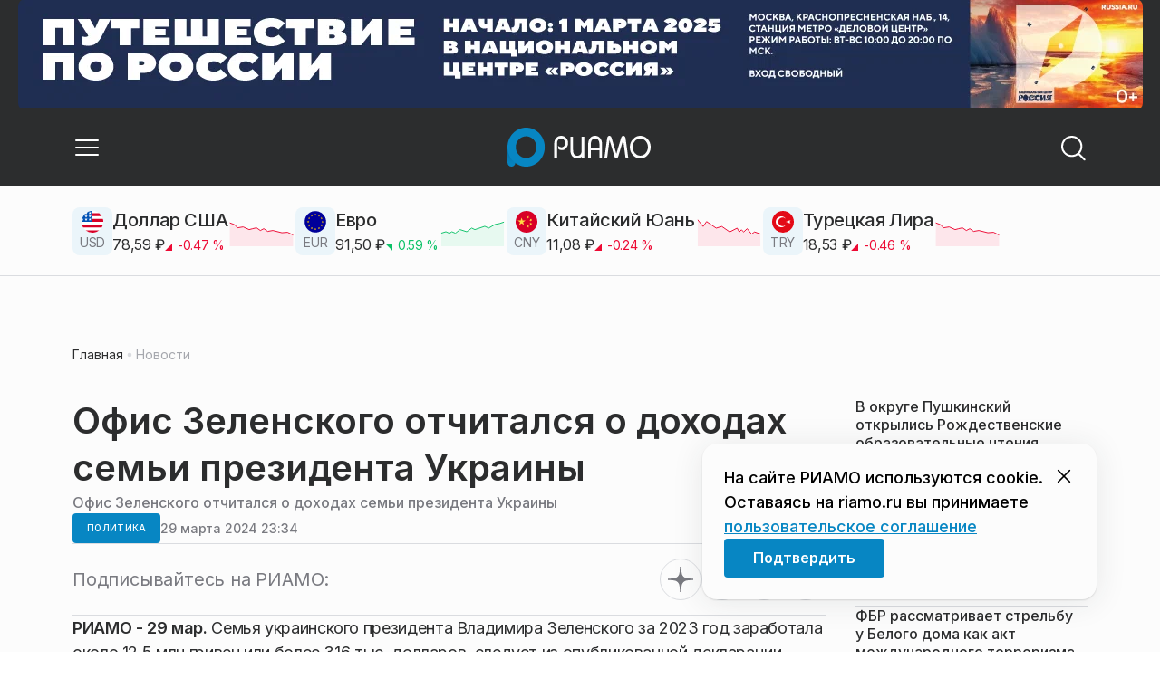

--- FILE ---
content_type: text/html; charset=utf-8
request_url: https://riamo.ru/news/politika/ofis-zelenskogo-otchitalsya-o-dohodah-semi-prezidenta-ukrainy/
body_size: 28690
content:
<!DOCTYPE html><html lang="ru" class="__variable_6a5886"><head><meta charSet="utf-8"/><meta name="viewport" content="width=device-width, initial-scale=1, user-scalable=no"/><link rel="preload" href="https://static.riamo.ru/_next/static/media/21350d82a1f187e9-s.p.woff2" as="font" crossorigin="" type="font/woff2"/><link rel="stylesheet" href="https://static.riamo.ru/_next/static/css/d0d5d7830224a9d0.css" data-precedence="next"/><link rel="stylesheet" href="https://static.riamo.ru/_next/static/css/b9deb6013e8ef6a8.css" data-precedence="next"/><link rel="stylesheet" href="https://static.riamo.ru/_next/static/css/c92bdbeb4018c0c9.css" data-precedence="next"/><link rel="stylesheet" href="https://static.riamo.ru/_next/static/css/8344d6f978701cf4.css" data-precedence="next"/><link rel="stylesheet" href="https://static.riamo.ru/_next/static/css/bdb44b41c8e9d99d.css" data-precedence="next"/><link rel="stylesheet" href="https://static.riamo.ru/_next/static/css/f0704ed91d54424e.css" data-precedence="next"/><link rel="stylesheet" href="https://static.riamo.ru/_next/static/css/aa7aecdbe932f12c.css" data-precedence="next"/><link rel="stylesheet" href="https://static.riamo.ru/_next/static/css/a9d1020506ae1f40.css" data-precedence="next"/><link rel="stylesheet" href="https://static.riamo.ru/_next/static/css/fa30d6ec5172a74d.css" data-precedence="next"/><link rel="stylesheet" href="https://static.riamo.ru/_next/static/css/1db9d498fb98fcc9.css" data-precedence="next"/><link rel="stylesheet" href="https://static.riamo.ru/_next/static/css/c8f8780f65fbf8ac.css" data-precedence="next"/><link rel="stylesheet" href="https://static.riamo.ru/_next/static/css/c8c639ebf7ad977a.css" data-precedence="next"/><link rel="stylesheet" href="https://static.riamo.ru/_next/static/css/ce7d264bb7f61b9d.css" data-precedence="next"/><link rel="stylesheet" href="https://static.riamo.ru/_next/static/css/0444a3fe7a4f7b39.css" data-precedence="next"/><link rel="stylesheet" href="https://static.riamo.ru/_next/static/css/74facd11a91e9d14.css" data-precedence="next"/><link rel="stylesheet" href="https://static.riamo.ru/_next/static/css/485e6a5b4ef9b836.css" data-precedence="next"/><link rel="stylesheet" href="https://static.riamo.ru/_next/static/css/d22d21a002026ef8.css" data-precedence="next"/><link rel="stylesheet" href="https://static.riamo.ru/_next/static/css/1988c1a80a788db8.css" data-precedence="next"/><link rel="stylesheet" href="https://static.riamo.ru/_next/static/css/9a0054657e19407f.css" data-precedence="next"/><link rel="stylesheet" href="https://static.riamo.ru/_next/static/css/414bdd38a59b2516.css" data-precedence="next"/><link rel="stylesheet" href="https://static.riamo.ru/_next/static/css/f0df4ebcd1128974.css" data-precedence="next"/><link rel="stylesheet" href="https://static.riamo.ru/_next/static/css/49c4181bb2897dc0.css" data-precedence="next"/><link rel="stylesheet" href="https://static.riamo.ru/_next/static/css/d0c786164c3a25f4.css" data-precedence="next"/><link rel="stylesheet" href="https://static.riamo.ru/_next/static/css/4356d292663f9258.css" data-precedence="next"/><link rel="stylesheet" href="https://static.riamo.ru/_next/static/css/8a07da2cc642b214.css" data-precedence="next"/><link rel="stylesheet" href="https://static.riamo.ru/_next/static/css/8e61efb71b2f3c14.css" data-precedence="next"/><link rel="stylesheet" href="https://static.riamo.ru/_next/static/css/2c1c7a537fb83638.css" data-precedence="next"/><link rel="stylesheet" href="https://static.riamo.ru/_next/static/css/b8a9f195c79539b4.css" data-precedence="next"/><link rel="stylesheet" href="https://static.riamo.ru/_next/static/css/4ca6d0269aad997b.css" data-precedence="next"/><link rel="stylesheet" href="https://static.riamo.ru/_next/static/css/09d64aaabd3fd446.css" data-precedence="next"/><link rel="stylesheet" href="https://static.riamo.ru/_next/static/css/b3fb9bb9e27d7cec.css" data-precedence="next"/><link rel="stylesheet" href="https://static.riamo.ru/_next/static/css/b1e9a8f776a96631.css" data-precedence="next"/><link rel="stylesheet" href="https://static.riamo.ru/_next/static/css/db89750d177d38ec.css" data-precedence="next"/><link rel="stylesheet" href="https://static.riamo.ru/_next/static/css/cc5909fa063b34d9.css" as="style" data-precedence="dynamic"/><link rel="stylesheet" href="https://static.riamo.ru/_next/static/css/9ee6813d1eed3dcc.css" as="style" data-precedence="dynamic"/><link rel="stylesheet" href="https://static.riamo.ru/_next/static/css/ace73261ae5e8778.css" as="style" data-precedence="dynamic"/><link rel="stylesheet" href="https://static.riamo.ru/_next/static/css/54dda248ae0c2cd8.css" as="style" data-precedence="dynamic"/><link rel="stylesheet" href="https://static.riamo.ru/_next/static/css/305b62ececd13078.css" as="style" data-precedence="dynamic"/><link rel="stylesheet" href="https://static.riamo.ru/_next/static/css/53314ec9547aab1d.css" as="style" data-precedence="dynamic"/><link rel="stylesheet" href="https://static.riamo.ru/_next/static/css/f14bc97290792b7f.css" as="style" data-precedence="dynamic"/><link rel="stylesheet" href="https://static.riamo.ru/_next/static/css/a77ca4da5e625f4a.css" as="style" data-precedence="dynamic"/><link rel="stylesheet" href="https://static.riamo.ru/_next/static/css/cc317288d4956294.css" as="style" data-precedence="dynamic"/><link rel="stylesheet" href="https://static.riamo.ru/_next/static/css/849b48416e6464ec.css" as="style" data-precedence="dynamic"/><link rel="preload" as="script" fetchPriority="low" href="https://static.riamo.ru/_next/static/chunks/webpack-b2684f2d7490bd9f.js"/><script src="https://static.riamo.ru/_next/static/chunks/aeadbc61-deba8d13c0bd7934.js" async=""></script><script src="https://static.riamo.ru/_next/static/chunks/7830-c09451bf558c4bde.js" async=""></script><script src="https://static.riamo.ru/_next/static/chunks/main-app-bdfe088073149dfb.js" async=""></script><script src="https://static.riamo.ru/_next/static/chunks/5864-f32dc27901685ff8.js" async=""></script><script src="https://static.riamo.ru/_next/static/chunks/440-9493faee2997b465.js" async=""></script><script src="https://static.riamo.ru/_next/static/chunks/7377-716acb79f5856018.js" async=""></script><script src="https://static.riamo.ru/_next/static/chunks/4271-6ba5056cdd84c1fa.js" async=""></script><script src="https://static.riamo.ru/_next/static/chunks/app/%5Bdomain%5D/(root)/(withBreadcrumbs)/layout-db7a1963b1358442.js" async=""></script><script src="https://static.riamo.ru/_next/static/chunks/8334-d43a4a93a608e3bb.js" async=""></script><script src="https://static.riamo.ru/_next/static/chunks/5995-1bb59c6bbdc6f267.js" async=""></script><script src="https://static.riamo.ru/_next/static/chunks/app/%5Bdomain%5D/(root)/@currency/default-2a05e68e9fc14e9b.js" async=""></script><script src="https://static.riamo.ru/_next/static/chunks/9656-bfc430fe8717edf0.js" async=""></script><script src="https://static.riamo.ru/_next/static/chunks/1287-796899cfa278a072.js" async=""></script><script src="https://static.riamo.ru/_next/static/chunks/app/%5Bdomain%5D/(root)/(withBreadcrumbs)/(withLastNews)/(withReader)/layout-630a9e2100cbcee1.js" async=""></script><script src="https://static.riamo.ru/_next/static/chunks/7609-681abd11c5849dcb.js" async=""></script><script src="https://static.riamo.ru/_next/static/chunks/app/layout-1191ed8d0a7b4534.js" async=""></script><script src="https://static.riamo.ru/_next/static/chunks/8860-b922d9f4275453fc.js" async=""></script><script src="https://static.riamo.ru/_next/static/chunks/7306-e7f0447f1b3df991.js" async=""></script><script src="https://static.riamo.ru/_next/static/chunks/app/error-7908762c04d4e6d5.js" async=""></script><script src="https://static.riamo.ru/_next/static/chunks/5659-a3b2797fd55032a8.js" async=""></script><script src="https://static.riamo.ru/_next/static/chunks/app/%5Bdomain%5D/(root)/(withBreadcrumbs)/(withLastNews)/@lastnews/default-8e27e50a6d812a0e.js" async=""></script><script src="https://static.riamo.ru/_next/static/chunks/8344-0130b78faef9e958.js" async=""></script><script src="https://static.riamo.ru/_next/static/chunks/2098-2d79e25f38df4474.js" async=""></script><script src="https://static.riamo.ru/_next/static/chunks/app/%5Bdomain%5D/(root)/layout-5ff8710a7562e227.js" async=""></script><script src="https://static.riamo.ru/_next/static/chunks/app/%5Bdomain%5D/(root)/error-f050036b4044ee0a.js" async=""></script><script src="https://static.riamo.ru/_next/static/chunks/app/%5Bdomain%5D/(root)/not-found-4d0773a04cdd068d.js" async=""></script><script src="https://static.riamo.ru/_next/static/chunks/4779-295d7f81513e0619.js" async=""></script><script src="https://static.riamo.ru/_next/static/chunks/8022-2c3ec7652922e823.js" async=""></script><script src="https://static.riamo.ru/_next/static/chunks/1261-b86eb871b8b94800.js" async=""></script><script src="https://static.riamo.ru/_next/static/chunks/6810-9f8c39c48b878463.js" async=""></script><script src="https://static.riamo.ru/_next/static/chunks/8440-6930499c219ebe65.js" async=""></script><script src="https://static.riamo.ru/_next/static/chunks/9462-da249b68ecc0bc27.js" async=""></script><script src="https://static.riamo.ru/_next/static/chunks/6077-47aaefeaaf87f86a.js" async=""></script><script src="https://static.riamo.ru/_next/static/chunks/4262-a118915a793f4fdc.js" async=""></script><script src="https://static.riamo.ru/_next/static/chunks/app/%5Bdomain%5D/(root)/page-a5601635a688e384.js" async=""></script><script src="https://static.riamo.ru/_next/static/chunks/1456-a7d88ca0c7041e71.js" async=""></script><script src="https://static.riamo.ru/_next/static/chunks/4845-8a40c49c24d9d93a.js" async=""></script><script src="https://static.riamo.ru/_next/static/chunks/6059-4bb31811ca778af6.js" async=""></script><script src="https://static.riamo.ru/_next/static/chunks/7588-95e1d6c629bb7be9.js" async=""></script><script src="https://static.riamo.ru/_next/static/chunks/1091-6c423532fb1ddb92.js" async=""></script><script src="https://static.riamo.ru/_next/static/chunks/app/%5Bdomain%5D/(root)/(withBreadcrumbs)/(withLastNews)/(withReader)/news/%5Bcategory%5D/%5Bslug%5D/page-e18bc870ad4b052f.js" async=""></script><link rel="preload" href="https://yandex.ru/ads/system/header-bidding.js" as="script"/><link rel="preload" href="https://yandex.ru/ads/system/context.js" as="script"/><link rel="preload" href="https://setka.news/scr/versioned/bundle.0.0.3.js" as="script"/><link rel="preload" href="https://jsn.24smi.net/smi.js" as="script"/><link rel="preload" href="https://yandex.ru/ads/system/adsdk.js" as="script"/><title>Офис Зеленского отчитался о доходах семьи президента Украины | РИАМО</title><meta name="description" content="Заработок составил более 316 тыс. долларов."/><link rel="canonical" href="https://riamo.ru/news/politika/ofis-zelenskogo-otchitalsya-o-dohodah-semi-prezidenta-ukrainy/"/><meta property="og:title" content="Офис Зеленского отчитался о доходах семьи президента Украины"/><meta property="og:description" content="Заработок составил более 316 тыс. долларов."/><meta property="og:url" content="https://riamo.ru/news/politika/ofis-zelenskogo-otchitalsya-o-dohodah-semi-prezidenta-ukrainy/"/><meta property="og:site_name" content="РИАМО"/><meta property="og:locale" content="ru_RU"/><meta property="og:type" content="article"/><meta property="article:published_time" content="2024-03-29T23:34"/><meta property="article:modified_time" content="2024-03-30T09:21"/><meta property="article:author" content="Олег Слоневский"/><meta property="article:section" content="Политика"/><meta property="article:tag" content="Доходы"/><meta property="article:tag" content="Владимир Зеленский"/><meta property="article:tag" content="Украина"/><meta name="twitter:card" content="summary"/><meta name="twitter:title" content="Офис Зеленского отчитался о доходах семьи президента Украины"/><meta name="twitter:description" content="Заработок составил более 316 тыс. долларов."/><link rel="icon" href="/favicon.ico" type="image/x-icon" sizes="16x16"/><meta name="next-size-adjust"/><script src="https://static.riamo.ru/_next/static/chunks/polyfills-42372ed130431b0a.js" noModule=""></script></head><body><script>(self.__next_s=self.__next_s||[]).push([0,{"type":"text/javascript","children":"     (function(m,e,t,r,i,k,a){         m[i]=m[i]||function(){(m[i].a=m[i].a||[]).push(arguments)};         m[i].l=1*new Date();         for (var j = 0; j < document.scripts.length; j++) {if (document.scripts[j].src === r) { return; }}         k=e.createElement(t),a=e.getElementsByTagName(t)[0],k.async=1,k.src=r,a.parentNode.insertBefore(k,a)     })(window, document,'script','https://mc.yandex.ru/metrika/tag.js?id=14884612', 'ym');      ym(14884612, 'init', {ssr:true, webvisor:true, clickmap:true, accurateTrackBounce:true, trackLinks:true}); ","id":"metrika"}])</script><noscript><div><img alt='' src='https://mc.yandex.ru/watch/14884612' style='position:absolute; left:-9999px;'></div></noscript><script>(self.__next_s=self.__next_s||[]).push([0,{"children":"\r\nnew Image().src = \"https://counter.yadro.ru/hit;riamo?r\"+\r\nescape(document.referrer)+((typeof(screen)==\"undefined\")?\"\":\r\n\";s\"+screen.width+\"*\"+screen.height+\"*\"+(screen.colorDepth?\r\nscreen.colorDepth:screen.pixelDepth))+\";u\"+escape(document.URL)+\r\n\";h\"+escape(document.title.substring(0,150))+\r\n\";\"+Math.random();","id":"HeadScript_6_1"}])</script><script>(self.__next_s=self.__next_s||[]).push([0,{"type":"text/javascript","children":"\r\nvar _tmr = window._tmr || (window._tmr = []);\r\n_tmr.push({id: \"2212345\", type: \"pageView\", start: (new Date()).getTime()});\r\n(function (d, w, id) {\r\n  if (d.getElementById(id)) return;\r\n  var ts = d.createElement(\"script\"); ts.type = \"text/javascript\"; ts.async = true; ts.id = id;\r\n  ts.src = (d.location.protocol == \"https:\" ? \"https:\" : \"http:\") + \"//top-fwz1.mail.ru/js/code.js\";\r\n  var f = function () {var s = d.getElementsByTagName(\"script\")[0]; s.parentNode.insertBefore(ts, s);};\r\n  if (w.opera == \"[object Opera]\") { d.addEventListener(\"DOMContentLoaded\", f, false); } else { f(); }\r\n})(document, window, \"topmailru-code\");\r\n","id":"mail-riamo"}])</script><noscript><div style='position:absolute;left:-10000px;'>
<img alt='Рейтинг@Mail.ru' height='1' src='//top-fwz1.mail.ru/counter?id=2212345;js=na' style='border:0;' width='1'>
</div></noscript><script>(self.__next_s=self.__next_s||[]).push(["https://yandex.ru/ads/system/header-bidding.js",{"async":true,"id":"hb1"}])</script><script>(self.__next_s=self.__next_s||[]).push([0,{"children":"var adfoxBiddersMap={Gnezdo:\"3172590\"},adUnits=[{code:\"sidebar_2\",sizes:[[240,400]],bids:[{bidder:\"Gnezdo\",params:{placementId:\"355847\"}}]},{code:\"sidebar_1\",sizes:[[300,250]],bids:[{bidder:\"Gnezdo\",params:{placementId:\"355846\"}}]},{code:\"under_article_2_mobile\",sizes:[[300,500]],bids:[{bidder:\"Gnezdo\",params:{placementId:\"356942\"}}]}],userTimeout=1200;window.YaHeaderBiddingSettings={biddersMap:adfoxBiddersMap,adUnits:adUnits,timeout:userTimeout};\r\n","id":"hb2"}])</script><script>(self.__next_s=self.__next_s||[]).push([0,{"children":"window.yaContextCb = window.yaContextCb || []","id":"adfox1"}])</script><script>(self.__next_s=self.__next_s||[]).push(["https://yandex.ru/ads/system/context.js",{"async":true,"id":"adfox2"}])</script><script>(self.__next_s=self.__next_s||[]).push(["https://setka.news/scr/versioned/bundle.0.0.3.js",{"defer":"","id":"HeadScript_122_1"}])</script><script>(self.__next_s=self.__next_s||[]).push(["https://jsn.24smi.net/smi.js",{"async":true,"id":"24smi-init"}])</script><script>(self.__next_s=self.__next_s||[]).push([0,{"children":"\r\nnew Image().src = \"https://counter.yadro.ru/hit;360tv?r\"+\r\nescape(document.referrer)+((typeof(screen)==\"undefined\")?\"\":\r\n\";s\"+screen.width+\"*\"+screen.height+\"*\"+(screen.colorDepth?\r\nscreen.colorDepth:screen.pixelDepth))+\";u\"+escape(document.URL)+\r\n\";h\"+escape(document.title.substring(0,150))+\r\n\";\"+Math.random();","id":"HeadScript_160_1"}])</script><script>(self.__next_s=self.__next_s||[]).push([0,{"type":"text/javascript","children":"(function(){var f=false,b=document,c=b.documentElement,e=window;function g(){var a=\"\";a+=\"rt=\"+(new Date).getTime()%1E7*100+Math.round(Math.random()*99);a+=b.referrer?\"&r=\"+escape(b.referrer):\"\";return a}function h(){var a=b.getElementsByTagName(\"head\")[0];if(a)return a;for(a=c.firstChild;a&&a.nodeName.toLowerCase()==\"#text\";)a=a.nextSibling;if(a&&a.nodeName.toLowerCase()!=\"#text\")return a;a=b.createElement(\"head\");c.appendChild(a);return a}function i(){var a=b.createElement(\"script\");a.setAttribute(\"type\",\"text/javascript\");a.setAttribute(\"async\",\"async\");a.setAttribute(\"src\",\"http\"+(\"https:\"==e.location.protocol?\"s\":\"\")+\"://static.banner.aismo.ru/sjs/sbo247.js?\"+g());typeof a!=\"undefined\"&&h().appendChild(a)}function d(){if(!f){f=true;i()}};d();})();","id":"HeadScript_162_1"}])</script><script>(self.__next_s=self.__next_s||[]).push([0,{"children":"\r\nnew Image().src = \"https://counter.yadro.ru/hit;1Mediainvest?r\"+\r\nescape(document.referrer)+((typeof(screen)==\"undefined\")?\"\":\r\n\";s\"+screen.width+\"*\"+screen.height+\"*\"+(screen.colorDepth?\r\nscreen.colorDepth:screen.pixelDepth))+\";u\"+escape(document.URL)+\r\n\";h\"+escape(document.title.substring(0,150))+\r\n\";\"+Math.random();","id":"HeadScript_163_1"}])</script><script>(self.__next_s=self.__next_s||[]).push(["https://yandex.ru/ads/system/adsdk.js",{}])</script><div class="_1vyk8ks3"><div class="_1vyk8ks8 _1vyk8ks6"></div><!--$--><header class="_1fvof7f7 _1fvof7f1" id="header_sticky"><div class="_1fvof7f2"><button type="button" class="_1wm689p4 _1wm689p3 _1wm689pf _1wm689pd _1wm689pa "><svg width="1em" height="1em" viewBox="0 0 24 24" fill="none" xmlns="http://www.w3.org/2000/svg"><path fill-rule="evenodd" clip-rule="evenodd" d="M2.25 6A.75.75 0 0 1 3 5.25h18a.75.75 0 0 1 0 1.5H3A.75.75 0 0 1 2.25 6ZM2.25 12a.75.75 0 0 1 .75-.75h18a.75.75 0 0 1 0 1.5H3a.75.75 0 0 1-.75-.75ZM2.25 18a.75.75 0 0 1 .75-.75h18a.75.75 0 0 1 0 1.5H3a.75.75 0 0 1-.75-.75Z" fill="currentColor"></path></svg></button><div class="_1fvof7f6"><div class="_1fvof7f8"><a class="xtn0kl0" href="/"><div class="_1j9v8303"><svg xmlns="http://www.w3.org/2000/svg" width="100%" height="100%" viewBox="0 0 163 45" fill="none"><path fill="url(#a)" d="M4.49 44C2.012 44 0 41.888 0 39.286V21.993c0-2.602 2.012-4.714 4.49-4.714 2.485 0 4.49 2.112 4.49 4.714v17.293C8.98 41.888 6.968 44 4.49 44Z"></path><path fill="#0786C3" d="M20.953 0C9.378 0 0 9.847 0 22s9.378 22 20.953 22 20.953-9.847 20.953-22S32.521 0 20.953 0Zm0 34.24c-6.44 0-11.657-5.479-11.657-12.24S14.513 9.76 20.953 9.76 32.611 15.24 32.611 22c0 6.762-5.218 12.24-11.658 12.24Z"></path><path fill="#FCFCFC" d="M52.508 19.579c0-1.564.073-2.78.2-3.669.127-.888.455-1.776.964-2.664 1.491-2.703 3.71-4.035 6.693-4.035 2.145 0 3.982.791 5.492 2.394 1.528 1.583 2.273 3.514 2.273 5.773 0 2.085-.636 3.957-1.927 5.58-1.274 1.621-2.82 2.432-4.62 2.432-.891 0-1.691-.077-2.364-.27a4.985 4.985 0 0 1-1.837-.888l-.564-4.016a4.73 4.73 0 0 0 1.692 1.428c.709.367 1.436.56 2.182.56 1.182 0 2.182-.482 2.983-1.428.8-.946 1.218-2.105 1.218-3.476 0-1.37-.455-2.529-1.346-3.494-.891-.965-1.982-1.429-3.273-1.429-1.4 0-2.528.502-3.365 1.525-.837 1.004-1.255 2.395-1.255 4.17v16.72h-3.146V19.58ZM73.73 25.227c0 4.345 1.594 6.526 4.815 6.526 1.455 0 2.65-.54 3.568-1.622.832-.988 1.247-2.126 1.247-3.43V10.142h2.996v24.22H83.36v-1.957c-.364.745-1.004 1.324-1.957 1.752a6.898 6.898 0 0 1-2.858.634c-2.338 0-4.226-.839-5.663-2.517-1.438-1.678-2.148-3.99-2.148-6.899V10.125h2.996v15.102ZM103.336 34.792v-9.107h-9.64v9.107h-3V19.014c0-3.055.71-5.452 2.15-7.193 1.44-1.74 3.33-2.61 5.67-2.61 2.341 0 4.213.87 5.652 2.61 1.44 1.74 2.15 4.138 2.15 7.193v15.778h-2.999.017Zm-4.82-22.468c-1.543 0-2.74.56-3.572 1.702-.832 1.14-1.248 2.823-1.248 5.066v3.422h9.64v-3.422c0-4.506-1.612-6.768-4.82-6.768ZM108.941 34.466l3.05-22.204c.276-2.034 1.103-3.051 2.518-3.051 1.231 0 2.095.825 2.555 2.495l5.329 17.77 5.311-17.77c.46-1.67 1.324-2.495 2.555-2.495 1.415 0 2.242 1.017 2.518 3.051l3.051 22.204h-3.051l-2.72-20.534-5.477 18.327c-.533 1.689-1.268 2.533-2.187 2.533-.533 0-.955-.192-1.305-.595-.33-.383-.643-1.036-.918-1.938l-5.477-18.327-2.683 20.534h-3.088.019ZM137.563 21.983c0-3.445 1.172-6.434 3.498-8.965 2.325-2.55 5.077-3.807 8.237-3.807s5.983 1.256 8.273 3.769c2.29 2.512 3.426 5.52 3.426 9.003 0 3.483-1.136 6.452-3.426 9.003-2.29 2.55-5.042 3.806-8.273 3.806s-5.912-1.256-8.237-3.787c-2.326-2.513-3.498-5.54-3.498-9.041v.019Zm3.143-.038c0 2.588.834 4.853 2.521 6.795 1.668 1.941 3.692 2.912 6.071 2.912 2.379 0 4.385-.971 6.054-2.912 1.668-1.942 2.503-4.207 2.503-6.795 0-2.59-.835-4.816-2.503-6.758-1.669-1.94-3.675-2.912-6.054-2.912-2.379 0-4.367.971-6.054 2.893-1.686 1.923-2.538 4.188-2.538 6.796v-.02Z"></path><defs><linearGradient id="a" x1="20.953" x2="20.953" y1="44" y2="-0.012" gradientUnits="userSpaceOnUse"><stop stop-color="#0786C3"></stop><stop offset="0.12" stop-color="#0681BD"></stop><stop offset="0.29" stop-color="#0674AC"></stop><stop offset="0.47" stop-color="#045F91"></stop><stop offset="0.67" stop-color="#03426B"></stop><stop offset="0.88" stop-color="#011D3B"></stop><stop offset="1" stop-color="#00051D"></stop></linearGradient><linearGradient id="b" x1="20.9187" y1="35" x2="20.9187" y2="-0.00944243" gradientUnits="userSpaceOnUse"><stop stop-color="#7E7E7E"></stop><stop offset="1" stop-color="#00051D"></stop></linearGradient></defs></svg></div></a></div></div><div class="_12u3f1e0"><button type="button" class="_1wm689p4 _1wm689p3 _1wm689pf _1wm689pd _1wm689pa "><svg width="1em" height="1em" viewBox="0 0 24 24" fill="none" xmlns="http://www.w3.org/2000/svg"><path fill-rule="evenodd" clip-rule="evenodd" d="M11 3.75a7.25 7.25 0 1 0 0 14.5 7.25 7.25 0 0 0 0-14.5ZM2.25 11a8.75 8.75 0 1 1 17.5 0 8.75 8.75 0 0 1-17.5 0Z" fill="currentColor"></path><path fill-rule="evenodd" clip-rule="evenodd" d="M15.97 16.428a.75.75 0 0 1 1.06 0l5 5a.75.75 0 1 1-1.06 1.06l-5-5a.75.75 0 0 1 0-1.06Z" fill="currentColor"></path></svg></button></div></div></header><!--/$--><div class="_1vyk8ks9"><div class="ie007l2"><div><div class="ie007l3"><div style="min-height:58px"></div></div></div></div></div><main class="_1vyk8ksb _1vyk8ksa _1vyk8ks5"> <!-- --><div class="_3gsgzd0"><div class="apdk2q0"></div></div><div class="e7p3b82 e7p3b80"><div class="e7p3b81"><script type="application/ld+json">{"@context":"https://schema.org","@graph":[{"@type":"NewsArticle","@id":"https://riamo.ru/news/politika/ofis-zelenskogo-otchitalsya-o-dohodah-semi-prezidenta-ukrainy/#article","url":"https://riamo.ru/news/politika/ofis-zelenskogo-otchitalsya-o-dohodah-semi-prezidenta-ukrainy/","author":{"@type":"Person","@id":"https://riamo.ru/author/oleg-slonevskij/#person","name":"Олег Слоневский","url":"https://riamo.ru/author/oleg-slonevskij/"},"headline":"Офис Зеленского отчитался о доходах семьи президента Украины","description":"Заработок составил более 316 тыс. долларов.","genre":"Новости","articleSection":"Политика","datePublished":"2024-03-29T23:34+0300","dateModified":"2024-03-30T09:21+0300","publisher":{"@id":"https://riamo.ru#organization","@type":"Organization","name":"РИАМО","legalName":"Портал Региональное информационное агентство Московской области","slogan":"RIAMO.RU – новости и истории в новом формате! Следи за жизнью Московского региона вместе с нами!","email":"info@riamo.ru","sameAs":["https://ru.wikipedia.org/wiki/%D0%A0%D0%B5%D0%B3%D0%B8%D0%BE%D0%BD%D0%B0%D0%BB%D1%8C%D0%BD%D0%BE%D0%B5_%D0%B8%D0%BD%D1%84%D0%BE%D1%80%D0%BC%D0%B0%D1%86%D0%B8%D0%BE%D0%BD%D0%BD%D0%BE%D0%B5_%D0%B0%D0%B3%D0%B5%D0%BD%D1%82%D1%81%D1%82%D0%B2%D0%BE_%D0%9C%D0%BE%D1%81%D0%BA%D0%BE%D0%B2%D1%81%D0%BA%D0%BE%D0%B9_%D0%BE%D0%B1%D0%BB%D0%B0%D1%81%D1%82%D0%B8","https://dzen.ru/riamo?favid=254074801","https://ok.ru/riamo","https://t.me/riamo_ru","https://vk.com/riamo_ru"],"address":{"@type":"PostalAddress","addressCountry":"Россия","addressLocality":"Москва","addressRegion":"Москва","postalCode":"123007","streetAddress":"5-я Магистральная ул., дом 3, стр.1"},"logo":{"@type":"ImageObject","@id":"https://riamo.ru/logo.png/#imageobject","url":"https://riamo.ru/logo.png/","width":148,"height":60},"image":{"@type":"ImageObject","@id":"https://riamo.ru/logo.png#imageobject"}},"inLanguage":"ru-RU","isAccessibleForFree":"TRUE","isFamilyFriendly":"TRUE","image":{"@type":"ImageObject","@id":"undefined#primaryimage","url":"undefined","width":"","height":""},"mainEntityOfPage":{"@type":"WebPage","@id":"https://riamo.ru/news/politika/ofis-zelenskogo-otchitalsya-o-dohodah-semi-prezidenta-ukrainy/#webpage","url":"https://riamo.ru/news/politika/ofis-zelenskogo-otchitalsya-o-dohodah-semi-prezidenta-ukrainy/","name":"Офис Зеленского отчитался о доходах семьи президента Украины","publisher":{"@id":"https://riamo.ru#organization"},"inLanguage":"ru-RU","datePublished":"2024-03-29T23:34+0300","dateModified":"2024-03-30T09:21+0300","description":"Заработок составил более 316 тыс. долларов."}},{"@type":"BreadcrumbList","itemListElement":[{"@type":"ListItem","position":1,"name":"«РИАМО»","item":{"@type":"WebPage","@id":"https://riamo.ru/#webpage","url":"https://riamo.ru/"}},{"@type":"ListItem","position":2,"name":"Политика","item":{"@type":"WebPage","@id":"https://riamo.ru/category/politika/#webpage","url":"https://riamo.ru/category/politika/"}},{"@type":"ListItem","position":3,"name":"Офис Зеленского отчитался о доходах семьи президента Украины","item":{"@type":"WebPage","@id":"https://riamo.ru/news/politika/ofis-zelenskogo-otchitalsya-o-dohodah-semi-prezidenta-ukrainy/#webpage","url":"https://riamo.ru/news/politika/ofis-zelenskogo-otchitalsya-o-dohodah-semi-prezidenta-ukrainy"}}]}]}</script><div class="_12mv6bx1 _12mv6bx0 _12mv6bxf"><article class="ozbl3x0 _12mv6bx1 _12mv6bx0 _12mv6bx9"><header class="_12mv6bx1 _12mv6bx0 _12mv6bx7"><div class="_12mv6bx1 _12mv6bx0 _12mv6bx5"><h1 class="p2xvm0 xtn0kl1 xtn0kl0 xtn0kl1p">Офис Зеленского отчитался о доходах семьи президента Украины</h1><div class="afdw5s0">Офис Зеленского отчитался о доходах семьи президента Украины</div></div><div class="_196stya1 _196stya0 _196styae _196stya7 _196stya2"><a class="_1maqkdn1 _1maqkdn0 _1maqkdnm _1maqkdn5 _1maqkdnb _1maqkdn8 _1maqkdn2" href="/category/politika/"><span class="xtn0kl1 xtn0kl0 xtn0klu xtn0kl1l xtn0kl1h xtn0kl1q">Политика</span></a><div class="_196stya1 _196stya0 _196styae"><time class="_195idab1 _195idab0 xtn0kl0 _195idab2" dateTime="2024-03-29T23:34+0300">29 марта 2024 23:34</time></div></div><!--$!--><template data-dgst="BAILOUT_TO_CLIENT_SIDE_RENDERING"></template><div></div><!--/$--></header><div class="_1wn770t0"><p class="dcuz920 xtn0kl0"><strong class="_2ym2fm1 _2ym2fm0 xtn0kl1 xtn0kl0 _2ym2fm2">РИАМО - 29 мар.</strong> Семья украинского президента Владимира Зеленского за 2023 год заработала около 12,5 млн гривен или более 316 тыс. долларов, следует из опубликованной декларации, пишет <a class="ifkxzj0" href="https://ria.ru">РИА Новости.</a></p></div><div class="_1f4iik30"><p class="dcuz920 xtn0kl0">Доход преимущественно складывался из заработной платы, предоставления недвижимости в аренду и продажи военных облигаций.</p><p class="dcuz920 xtn0kl0">«Согласно декларации, доходы семьи Зеленских составили 12 миллионов 423 тысячи гривен, в том числе доход от продажи ОВГЗ (облигаций внутреннего государственного займа — ред.) — 7 миллионов 455 тысяч 972 гривны», — сказано на сайте офиса Зеленского.</p><p class="dcuz920 xtn0kl0">Ранее украинский президент впервые <a class="ifkxzj0" href="/article/724325/zelenskij-vpervye-dopustil-peregovory-s-rf-do-vyhoda-na-starye-granitsy">допустил</a> переговоры с Россией до выхода на старые границы. Он предположил, что Владимир Путин «будет готов к диалогу», если украинская армия выйдет на границы 2022 года, а ВСУ не придется «возвращать» территории только через боевые действия.</p></div><footer class="_12mv6bx1 _12mv6bx0 _12mv6bx4"><div class="_196stya1 _196stya0 _196styad _196stya6 _196styak _196stya2"><div class="_9ov2r52"><div class="_196stya1 _196stya0 _196styae _196stya7"><div class="j9jami3 j9jami2 j9jami4"><div class="j9jamid"><svg xmlns="http://www.w3.org/2000/svg" width="1em" height="1em" fill="none" viewBox="0 0 32 32"><g clip-path="url(#avatar-placeholder_svg__a)"><rect width="32" height="32" fill="#F0F1F3" rx="16"></rect><path fill="#DADCE0" d="M22 14a6 6 0 1 1-12 0 6 6 0 0 1 12 0M11.76 21.94A10 10 0 0 0 6 31c0 5.523 4.477 10 10 10s10-4.477 10-10c0-4.007-2.357-7.464-5.76-9.06A8.96 8.96 0 0 1 16 23a8.96 8.96 0 0 1-4.24-1.06"></path></g><defs><clipPath id="avatar-placeholder_svg__a"><rect width="32" height="32" fill="#fff" rx="16"></rect></clipPath></defs></svg></div></div><div class="_12mv6bx1 _12mv6bx0 _12mv6bx2"><span class="j9jami7 j9jami8">Автор:</span><a class="j9jamia j9jamib" href="/author/oleg-slonevskij/">Олег Слоневский</a></div></div></div><!--$!--><template data-dgst="BAILOUT_TO_CLIENT_SIDE_RENDERING"></template><!--/$--></div><div class="_196stya1 _196stya0 _196styab _196stya2"><a class=" y3bloy1 y3bloy0 y3bloy2 y3bloy6 " href="/tag/dohody/">Доходы</a><a class=" y3bloy1 y3bloy0 y3bloy2 y3bloy6 " href="/tag/vladimir-zelenskij/">Владимир Зеленский</a><a class=" y3bloy1 y3bloy0 y3bloy2 y3bloy6 " href="/tag/ukraina/">Украина</a></div><div class="cwcqc50 _196stya1 _196stya0 _196styah _196stya2 _196stya7"><p class="cwcqc51 xtn0kl1 xtn0kl0 xtn0klc xtn0kl3">Как вам материал?</p><div class="_14jujry0"><button class="_14jujry1"><p class="xtn0kl1 xtn0kl0 xtn0klx xtn0klc">0</p>👎</button><button class="_14jujry1"><p class="xtn0kl1 xtn0kl0 xtn0klx xtn0klc">0</p>👍 </button><button class="_14jujry1"><p class="xtn0kl1 xtn0kl0 xtn0klx xtn0klc">0</p>😄</button><button class="_14jujry1"><p class="xtn0kl1 xtn0kl0 xtn0klx xtn0klc">0</p>🤯</button><button class="_14jujry1"><p class="xtn0kl1 xtn0kl0 xtn0klx xtn0klc">0</p>😢</button><button class="_14jujry1"><p class="xtn0kl1 xtn0kl0 xtn0klx xtn0klc">0</p>😡</button></div></div></footer></article><!--$!--><template data-dgst="BAILOUT_TO_CLIENT_SIDE_RENDERING"></template><div></div><!--/$--></div></div><div class="w7gm4a1 w7gm4a0"><div class="_12mv6bx1 _12mv6bx0 _12mv6bxe"><nav><ul class="_12mv6bx1 _12mv6bx0 _12mv6bx7"><li style="position:relative;height:min-content;padding-bottom:16px;border-bottom:1px #DADCE0 solid;flex-direction:column;justify-content:flex-start;align-items:flex-start;gap:16px;display:inline-flex"><a style="flex-direction:column;justify-content:flex-start;align-items:flex-start;gap:8px;display:flex" href="/news/kultura/v-okruge-pushkinskij-otkrylis-rozhdestvenskie-obrazovatelnye-chtenija/"><span class="xtn0kl0" style="align-self:stretch;color:#2C2D2E;font-size:16px;font-weight:500;line-height:130%;word-wrap:break-word">В округе Пушкинский открылись Рождественские образовательные чтения</span></a></li><li style="position:relative;height:min-content;padding-bottom:16px;border-bottom:1px #DADCE0 solid;flex-direction:column;justify-content:flex-start;align-items:flex-start;gap:16px;display:inline-flex"><a style="flex-direction:column;justify-content:flex-start;align-items:flex-start;gap:8px;display:flex" href="/news/obschestvo/v-kvartire-obvinjaemogo-v-pokushenii-na-soloveva-nashli-vzryvchatku/"><span class="xtn0kl0" style="align-self:stretch;color:#2C2D2E;font-size:16px;font-weight:500;line-height:130%;word-wrap:break-word">В квартире обвиняемого в покушении на Соловьева нашли взрывчатку</span></a></li><li style="position:relative;height:min-content;padding-bottom:16px;border-bottom:1px #DADCE0 solid;flex-direction:column;justify-content:flex-start;align-items:flex-start;gap:16px;display:inline-flex"><a style="flex-direction:column;justify-content:flex-start;align-items:flex-start;gap:8px;display:flex" href="/news/nedvizhimost/v-kashire-na-stroitelnoj-ploschadke-foka-nachali-planirovku-territorii/"><span class="xtn0kl0" style="align-self:stretch;color:#2C2D2E;font-size:16px;font-weight:500;line-height:130%;word-wrap:break-word">В Кашире на строительной площадке ФОКа начали планировку территории</span></a></li><li style="position:relative;height:min-content;padding-bottom:16px;border-bottom:1px #DADCE0 solid;flex-direction:column;justify-content:flex-start;align-items:flex-start;gap:16px;display:inline-flex"><a style="flex-direction:column;justify-content:flex-start;align-items:flex-start;gap:8px;display:flex" href="/news/proisshestviya/fbr-rassmatrivaet-strelbu-u-belogo-doma-kak-akt-mezhdunarodnogo-terrorizma/"><span class="xtn0kl0" style="align-self:stretch;color:#2C2D2E;font-size:16px;font-weight:500;line-height:130%;word-wrap:break-word">ФБР рассматривает стрельбу у Белого дома как акт международного терроризма</span></a></li><li style="position:relative;height:min-content;padding-bottom:16px;border-bottom:none;flex-direction:column;justify-content:flex-start;align-items:flex-start;gap:16px;display:inline-flex"><div style="pointer-events:none;position:absolute;width:100%;height:100%;background:linear-gradient(rgba(255, 255, 255, 50%) 0%, rgba(255, 255, 255, 95%) 100%)"></div><a style="flex-direction:column;justify-content:flex-start;align-items:flex-start;gap:8px;display:flex" href="/news/spetsoperatsija/nad-belgorodom-rabotajut-sistemy-pvo-v-nebe-progremela-serija-vzryvov/"><span class="xtn0kl0" style="align-self:stretch;color:#2C2D2E;font-size:16px;font-weight:500;line-height:130%;word-wrap:break-word">Над Белгородом сработала система ПВО: в небе прогремела серия взрывов</span></a></li></ul><a class="hed87v1 hed87v0 hed87v8 hed87v5 hed87v2 hed87vb hed87vl hed87vo" href="/news/"><span class="hed87vq xtn0kl1 xtn0kl0 xtn0kl11 xtn0kl1p xtn0kl1l xtn0kl1c">Все новости</span><span class="hed87vr hed87vs"><svg width="1em" height="1em" viewBox="0 0 24 24" fill="none" xmlns="http://www.w3.org/2000/svg"><path fill-rule="evenodd" clip-rule="evenodd" d="M14.22 5.47a.75.75 0 0 1 1.06 0L21.81 12l-6.53 6.53a.75.75 0 1 1-1.06-1.06l4.72-4.72H2.75a.75.75 0 0 1 0-1.5h16.19l-4.72-4.72a.75.75 0 0 1 0-1.06Z" fill="currentColor"></path></svg></span></a></nav></div></div></div></main><!--$--><footer class="_1vyk8ks7 _17zjnry1 _17zjnry0 _17zjnry2"><div class="_17zjnry4"><div class="_17zjnryb _17zjnryg"></div><div class="_17zjnry8" style="position:relative"><div class="_17zjnryh _17zjnryl _17zjnryi"><div class="_1j9v8303"><svg xmlns="http://www.w3.org/2000/svg" width="100%" height="100%" viewBox="0 0 163 45" fill="none"><path fill="url(#a)" d="M4.49 44C2.012 44 0 41.888 0 39.286V21.993c0-2.602 2.012-4.714 4.49-4.714 2.485 0 4.49 2.112 4.49 4.714v17.293C8.98 41.888 6.968 44 4.49 44Z"></path><path fill="#0786C3" d="M20.953 0C9.378 0 0 9.847 0 22s9.378 22 20.953 22 20.953-9.847 20.953-22S32.521 0 20.953 0Zm0 34.24c-6.44 0-11.657-5.479-11.657-12.24S14.513 9.76 20.953 9.76 32.611 15.24 32.611 22c0 6.762-5.218 12.24-11.658 12.24Z"></path><path fill="#FCFCFC" d="M52.508 19.579c0-1.564.073-2.78.2-3.669.127-.888.455-1.776.964-2.664 1.491-2.703 3.71-4.035 6.693-4.035 2.145 0 3.982.791 5.492 2.394 1.528 1.583 2.273 3.514 2.273 5.773 0 2.085-.636 3.957-1.927 5.58-1.274 1.621-2.82 2.432-4.62 2.432-.891 0-1.691-.077-2.364-.27a4.985 4.985 0 0 1-1.837-.888l-.564-4.016a4.73 4.73 0 0 0 1.692 1.428c.709.367 1.436.56 2.182.56 1.182 0 2.182-.482 2.983-1.428.8-.946 1.218-2.105 1.218-3.476 0-1.37-.455-2.529-1.346-3.494-.891-.965-1.982-1.429-3.273-1.429-1.4 0-2.528.502-3.365 1.525-.837 1.004-1.255 2.395-1.255 4.17v16.72h-3.146V19.58ZM73.73 25.227c0 4.345 1.594 6.526 4.815 6.526 1.455 0 2.65-.54 3.568-1.622.832-.988 1.247-2.126 1.247-3.43V10.142h2.996v24.22H83.36v-1.957c-.364.745-1.004 1.324-1.957 1.752a6.898 6.898 0 0 1-2.858.634c-2.338 0-4.226-.839-5.663-2.517-1.438-1.678-2.148-3.99-2.148-6.899V10.125h2.996v15.102ZM103.336 34.792v-9.107h-9.64v9.107h-3V19.014c0-3.055.71-5.452 2.15-7.193 1.44-1.74 3.33-2.61 5.67-2.61 2.341 0 4.213.87 5.652 2.61 1.44 1.74 2.15 4.138 2.15 7.193v15.778h-2.999.017Zm-4.82-22.468c-1.543 0-2.74.56-3.572 1.702-.832 1.14-1.248 2.823-1.248 5.066v3.422h9.64v-3.422c0-4.506-1.612-6.768-4.82-6.768ZM108.941 34.466l3.05-22.204c.276-2.034 1.103-3.051 2.518-3.051 1.231 0 2.095.825 2.555 2.495l5.329 17.77 5.311-17.77c.46-1.67 1.324-2.495 2.555-2.495 1.415 0 2.242 1.017 2.518 3.051l3.051 22.204h-3.051l-2.72-20.534-5.477 18.327c-.533 1.689-1.268 2.533-2.187 2.533-.533 0-.955-.192-1.305-.595-.33-.383-.643-1.036-.918-1.938l-5.477-18.327-2.683 20.534h-3.088.019ZM137.563 21.983c0-3.445 1.172-6.434 3.498-8.965 2.325-2.55 5.077-3.807 8.237-3.807s5.983 1.256 8.273 3.769c2.29 2.512 3.426 5.52 3.426 9.003 0 3.483-1.136 6.452-3.426 9.003-2.29 2.55-5.042 3.806-8.273 3.806s-5.912-1.256-8.237-3.787c-2.326-2.513-3.498-5.54-3.498-9.041v.019Zm3.143-.038c0 2.588.834 4.853 2.521 6.795 1.668 1.941 3.692 2.912 6.071 2.912 2.379 0 4.385-.971 6.054-2.912 1.668-1.942 2.503-4.207 2.503-6.795 0-2.59-.835-4.816-2.503-6.758-1.669-1.94-3.675-2.912-6.054-2.912-2.379 0-4.367.971-6.054 2.893-1.686 1.923-2.538 4.188-2.538 6.796v-.02Z"></path><defs><linearGradient id="a" x1="20.953" x2="20.953" y1="44" y2="-0.012" gradientUnits="userSpaceOnUse"><stop stop-color="#0786C3"></stop><stop offset="0.12" stop-color="#0681BD"></stop><stop offset="0.29" stop-color="#0674AC"></stop><stop offset="0.47" stop-color="#045F91"></stop><stop offset="0.67" stop-color="#03426B"></stop><stop offset="0.88" stop-color="#011D3B"></stop><stop offset="1" stop-color="#00051D"></stop></linearGradient><linearGradient id="b" x1="20.9187" y1="35" x2="20.9187" y2="-0.00944243" gradientUnits="userSpaceOnUse"><stop stop-color="#7E7E7E"></stop><stop offset="1" stop-color="#00051D"></stop></linearGradient></defs></svg></div><span style="font-family:var(--inter);font-weight:400;font-size:10px;line-height:150%">© 2012-<!-- -->2025<!-- --> <!-- -->«РИАМО».<br/>Все права защищены</span></div></div><div class="_17zjnry8 sbmlvk5 sbmlvk0 sbmlvk6 sbmlvka sbmlvkb"><span class="sbmlvkf sbmlvke sbmlvkg">Информация</span><ul class="sbmlvk0 sbmlvk2"><li><a class="livqkh1 livqkh0 livqkh9 livqkh8 livqkh4 livqkh3 xtn0kl1 xtn0kl0 xtn0kl1r xtn0kl1l xtn0kl1c xtn0kl9" href="/about/">О проекте</a></li><li><a class="livqkh1 livqkh0 livqkh9 livqkh8 livqkh4 livqkh3 xtn0kl1 xtn0kl0 xtn0kl1r xtn0kl1l xtn0kl1c xtn0kl9" href="/user-agreement/">Пользователям</a></li><li><a class="livqkh1 livqkh0 livqkh9 livqkh8 livqkh4 livqkh3 xtn0kl1 xtn0kl0 xtn0kl1r xtn0kl1l xtn0kl1c xtn0kl9" href="/reclama/">Реклама на сайте</a></li><li><a class="livqkh1 livqkh0 livqkh9 livqkh8 livqkh4 livqkh3 xtn0kl1 xtn0kl0 xtn0kl1r xtn0kl1l xtn0kl1c xtn0kl9" href="/contacts/">Контакты</a></li><li><a class="livqkh1 livqkh0 livqkh9 livqkh8 livqkh4 livqkh3 xtn0kl1 xtn0kl0 xtn0kl1r xtn0kl1l xtn0kl1c xtn0kl9" href="/informacija-ob-ispolzovanii-rekomendatelnyh-tehnologij/">Уведомление об использовании рекомендательных технологий</a></li></ul></div><div class="_17zjnrya sbmlvk5 sbmlvk0 sbmlvk6 sbmlvka sbmlvkb"><span class="sbmlvkf sbmlvke sbmlvkg">Разделы</span><ul class="_17zjnryu sbmlvk0 sbmlvk2"><li><a class="livqkh1 livqkh0 livqkh9 livqkh8 livqkh4 livqkh3 xtn0kl1 xtn0kl0 xtn0kl1r xtn0kl1l xtn0kl1c xtn0kl9" href="https://riamo.ru/category/">Категории</a></li><li><a class="livqkh1 livqkh0 livqkh9 livqkh8 livqkh4 livqkh3 xtn0kl1 xtn0kl0 xtn0kl1r xtn0kl1l xtn0kl1c xtn0kl9" href="https://riamo.ru/news/">Новости</a></li><li><a class="livqkh1 livqkh0 livqkh9 livqkh8 livqkh4 livqkh3 xtn0kl1 xtn0kl0 xtn0kl1r xtn0kl1l xtn0kl1c xtn0kl9" href="https://riamo.ru/tag/">Темы</a></li><li><a class="livqkh1 livqkh0 livqkh9 livqkh8 livqkh4 livqkh3 xtn0kl1 xtn0kl0 xtn0kl1r xtn0kl1l xtn0kl1c xtn0kl9" href="https://riamo.ru/articles/">Статьи</a></li><li><a class="livqkh1 livqkh0 livqkh9 livqkh8 livqkh4 livqkh3 xtn0kl1 xtn0kl0 xtn0kl1r xtn0kl1l xtn0kl1c xtn0kl9" href="https://riamo.ru/category/shpargalki/">Шпаргалки</a></li><li><a class="livqkh1 livqkh0 livqkh9 livqkh8 livqkh4 livqkh3 xtn0kl1 xtn0kl0 xtn0kl1r xtn0kl1l xtn0kl1c xtn0kl9" href="https://riamo.ru/category/aktsenty/">Акценты</a></li><li><a class="livqkh1 livqkh0 livqkh9 livqkh8 livqkh4 livqkh3 xtn0kl1 xtn0kl0 xtn0kl1r xtn0kl1l xtn0kl1c xtn0kl9" href="https://riamo.ru/category/lyudi/">Люди</a></li><li><a class="livqkh1 livqkh0 livqkh9 livqkh8 livqkh4 livqkh3 xtn0kl1 xtn0kl0 xtn0kl1r xtn0kl1l xtn0kl1c xtn0kl9" href="https://riamo.ru/category/infografika/">Инфографика</a></li><li><a class="livqkh1 livqkh0 livqkh9 livqkh8 livqkh4 livqkh3 xtn0kl1 xtn0kl0 xtn0kl1r xtn0kl1l xtn0kl1c xtn0kl9" href="/specprojects/">Спецпроекты</a></li></ul></div><div class="_17zjnrya sbmlvk5 sbmlvk0 sbmlvk6 sbmlvka sbmlvkb"><span class="sbmlvkf sbmlvke sbmlvkg">Городские порталы</span><ul class="_17zjnryt sbmlvk0 sbmlvk2"><li><a class="livqkh1 livqkh0 livqkh9 livqkh8 livqkh4 livqkh3 xtn0kl1 xtn0kl0 xtn0kl1r xtn0kl1l xtn0kl1c xtn0kl9" href="https://podolskriamo.ru/">в Подольске</a></li><li><a class="livqkh1 livqkh0 livqkh9 livqkh8 livqkh4 livqkh3 xtn0kl1 xtn0kl0 xtn0kl1r xtn0kl1l xtn0kl1c xtn0kl9" href="https://lubertsyriamo.ru/">в Люберцах</a></li><li><a class="livqkh1 livqkh0 livqkh9 livqkh8 livqkh4 livqkh3 xtn0kl1 xtn0kl0 xtn0kl1r xtn0kl1l xtn0kl1c xtn0kl9" href="https://mytischiriamo.ru/">в Мытищах</a></li><li><a class="livqkh1 livqkh0 livqkh9 livqkh8 livqkh4 livqkh3 xtn0kl1 xtn0kl0 xtn0kl1r xtn0kl1l xtn0kl1c xtn0kl9" href="https://krasnogorskriamo.ru/">в Красногорске</a></li><li><a class="livqkh1 livqkh0 livqkh9 livqkh8 livqkh4 livqkh3 xtn0kl1 xtn0kl0 xtn0kl1r xtn0kl1l xtn0kl1c xtn0kl9" href="https://reutovriamo.ru/">в Реутове</a></li><li><a class="livqkh1 livqkh0 livqkh9 livqkh8 livqkh4 livqkh3 xtn0kl1 xtn0kl0 xtn0kl1r xtn0kl1l xtn0kl1c xtn0kl9" href="https://korolevriamo.ru/">в Королёве</a></li><li><a class="livqkh1 livqkh0 livqkh9 livqkh8 livqkh4 livqkh3 xtn0kl1 xtn0kl0 xtn0kl1r xtn0kl1l xtn0kl1c xtn0kl9" href="https://riamobalashiha.ru/">в Балашихе</a></li><li><a class="livqkh1 livqkh0 livqkh9 livqkh8 livqkh4 livqkh3 xtn0kl1 xtn0kl0 xtn0kl1r xtn0kl1l xtn0kl1c xtn0kl9" href="https://domodedovoriamo.ru/">в Домодедово</a></li><li><a class="livqkh1 livqkh0 livqkh9 livqkh8 livqkh4 livqkh3 xtn0kl1 xtn0kl0 xtn0kl1r xtn0kl1l xtn0kl1c xtn0kl9" href="https://sergposadriamo.ru/">в Сергиевом Посаде</a></li><li><a class="livqkh1 livqkh0 livqkh9 livqkh8 livqkh4 livqkh3 xtn0kl1 xtn0kl0 xtn0kl1r xtn0kl1l xtn0kl1c xtn0kl9" href="https://schelkovoriamo.ru/">в Щёлково</a></li></ul></div><span class="_17zjnryo">18+</span><span class="_17zjnry8"></span><a class="livqkh1 livqkh0 livqkh9 livqkh8 livqkh4 livqkh3 xtn0kl1 xtn0kl0 xtn0kl1q xtn0kl1l xtn0kl1c xtn0kl9 _17zjnryp _17zjnryq _17zjnrya" href="/politics/">Политика конфиденциальности</a><div class="m7b6et1 m7b6et0 m7b6et2 _17zjnryv _17zjnrya"><span class="m7b6et6 m7b6et5 m7b6et7">Мы в соцсетях</span><div class="_196stya1 _196stya0 _196styaf _196stya2"><a class="oucsbb1 oucsbb0 oucsbb2" href="https://dzen.ru/riamo?favid=254074801"><svg width="1em" height="1em" viewBox="0 0 24 24" fill="none" xmlns="http://www.w3.org/2000/svg"><g clip-path="url(#icon-dzen_svg__a)"><path fill-rule="evenodd" clip-rule="evenodd" d="M24 11.32c-4.864-.06-7.506-.165-9.33-1.99-1.824-1.825-1.928-4.466-1.988-9.33h-1.364c-.06 4.864-.164 7.505-1.988 9.33-1.824 1.823-4.466 1.927-9.33 1.99v1.36c4.864.06 7.506.165 9.33 1.99 1.824 1.825 1.928 4.466 1.988 9.33h1.364c.06-4.864.164-7.505 1.988-9.33 1.824-1.823 4.466-1.927 9.33-1.99v-1.36Z" fill="currentColor"></path></g><defs><clipPath id="icon-dzen_svg__a"><path fill="#fff" d="M0 0h24v24H0z"></path></clipPath></defs></svg></a><a class="oucsbb1 oucsbb0 oucsbb2" href="https://ok.ru/riamo"><svg width="1em" height="1em" viewBox="0 0 24 24" fill="none" xmlns="http://www.w3.org/2000/svg"><path d="M12.04 2C9.191 2 6.882 4.32 6.882 7.183c0 2.862 2.309 5.183 5.156 5.183 2.848 0 5.157-2.32 5.157-5.183S14.887 2 12.039 2Zm0 7.325a2.137 2.137 0 0 1-2.132-2.142c0-1.183.954-2.143 2.131-2.143 1.178 0 2.132.96 2.132 2.143a2.137 2.137 0 0 1-2.132 2.142ZM13.86 16.49c2.064-.423 3.3-1.406 3.366-1.458a1.414 1.414 0 0 0 .217-1.982 1.397 1.397 0 0 0-1.971-.217c-.013.01-1.332 1.027-3.503 1.029-2.17-.002-3.518-1.019-3.53-1.03a1.397 1.397 0 0 0-1.972.218 1.414 1.414 0 0 0 .217 1.981c.066.054 1.355 1.062 3.477 1.475l-2.958 3.107a1.414 1.414 0 0 0 .036 1.992 1.393 1.393 0 0 0 1.983-.036l2.747-2.942 3.025 2.961c.548.55 1.436.55 1.983-.002a1.414 1.414 0 0 0-.002-1.992l-3.116-3.105Z" fill="currentColor"></path></svg></a><a class="oucsbb1 oucsbb0 oucsbb2" href="https://t.me/riamo_ru"><svg width="1em" height="1em" viewBox="0 0 24 24" fill="none" xmlns="http://www.w3.org/2000/svg"><path fill-rule="evenodd" clip-rule="evenodd" d="M4.232 10.9c4.831-2.25 8.047-3.746 9.662-4.471C18.49 4.37 19.456 4.015 20.078 4c.138 0 .441.03.648.207.166.148.207.34.235.489.028.148.055.46.028.696-.249 2.814-1.326 9.64-1.878 12.78-.234 1.332-.69 1.776-1.131 1.821-.966.089-1.698-.681-2.623-1.333-1.463-1.022-2.277-1.658-3.699-2.665-1.642-1.155-.58-1.792.359-2.829.248-.266 4.486-4.413 4.569-4.783.013-.044.013-.222-.083-.31-.097-.09-.235-.06-.345-.03-.152.03-2.47 1.688-6.984 4.96-.663.49-1.256.726-1.795.711-.593-.015-1.725-.355-2.58-.651-1.036-.356-1.864-.548-1.795-1.17.041-.326.455-.652 1.228-.992Z" fill="currentColor"></path></svg></a><a class="oucsbb1 oucsbb0 oucsbb2" href="https://vk.com/riamo_ru"><svg width="1em" height="1em" viewBox="0 0 24 24" fill="none" xmlns="http://www.w3.org/2000/svg"><path d="M12.893 18.5C6.06 18.5 2.163 13.62 2 5.5h3.423c.112 5.96 2.636 8.485 4.634 9.005V5.5h3.223v5.14c1.974-.221 4.048-2.563 4.747-5.14h3.223c-.537 3.175-2.785 5.518-4.384 6.48 1.599.781 4.16 2.824 5.134 6.52h-3.548c-.762-2.473-2.66-4.385-5.172-4.646V18.5h-.387Z" fill="currentColor"></path></svg></a></div></div></div></footer><!--/$--><!--$--><!--$!--><template data-dgst="BAILOUT_TO_CLIENT_SIDE_RENDERING"></template><!--/$--><aside class="_1ijre1a2 _1ijre1a1 _1ijre1a4 _1ijre1a6" style="--_1ijre1a0:0px"><nav><ul class="gedj1h2"><li class="xtn0kl1 xtn0kl0 xtn0kl1q xtn0klz xtn0kl1l"><a href="https://riamo.ru/news/">Новости</a></li><li class="xtn0kl1 xtn0kl0 xtn0kl1q xtn0klz xtn0kl1l"><a href="https://riamo.ru/articles/">Cтатьи</a></li><li class="xtn0kl1 xtn0kl0 xtn0kl1q xtn0klz xtn0kl1l"><a href="/category/aktsenty/">Акценты</a></li><li class="xtn0kl1 xtn0kl0 xtn0kl1q xtn0klz xtn0kl1l"><a href="/category/istorii/">Истории</a></li><li class="xtn0kl1 xtn0kl0 xtn0kl1q xtn0klz xtn0kl1l"><a href="/category/lyudi/">Люди</a></li><li class="xtn0kl1 xtn0kl0 xtn0kl1q xtn0klz xtn0kl1l"><a href="/category/shpargalki/">Шпаргалки</a></li><li class="xtn0kl1 xtn0kl0 xtn0kl1q xtn0klz xtn0kl1l"><a href="/category/infografika/">Инфографика</a></li><li class="xtn0kl1 xtn0kl0 xtn0kl1q xtn0klz xtn0kl1l"><a href="/specprojects/">Спецпроекты</a></li></ul></nav><hr class="gedj1h1"/><div class="m7b6et1 m7b6et0 m7b6et2 gedj1h0"><span class="m7b6et6 m7b6et5 m7b6et7">Мы в соцсетях</span><div class="_196stya1 _196stya0 _196styaf _196stya2"><a class="oucsbb1 oucsbb0 oucsbb2" href="https://dzen.ru/riamo?favid=254074801"><svg width="1em" height="1em" viewBox="0 0 24 24" fill="none" xmlns="http://www.w3.org/2000/svg"><g clip-path="url(#icon-dzen_svg__a)"><path fill-rule="evenodd" clip-rule="evenodd" d="M24 11.32c-4.864-.06-7.506-.165-9.33-1.99-1.824-1.825-1.928-4.466-1.988-9.33h-1.364c-.06 4.864-.164 7.505-1.988 9.33-1.824 1.823-4.466 1.927-9.33 1.99v1.36c4.864.06 7.506.165 9.33 1.99 1.824 1.825 1.928 4.466 1.988 9.33h1.364c.06-4.864.164-7.505 1.988-9.33 1.824-1.823 4.466-1.927 9.33-1.99v-1.36Z" fill="currentColor"></path></g><defs><clipPath id="icon-dzen_svg__a"><path fill="#fff" d="M0 0h24v24H0z"></path></clipPath></defs></svg></a><a class="oucsbb1 oucsbb0 oucsbb2" href="https://ok.ru/riamo"><svg width="1em" height="1em" viewBox="0 0 24 24" fill="none" xmlns="http://www.w3.org/2000/svg"><path d="M12.04 2C9.191 2 6.882 4.32 6.882 7.183c0 2.862 2.309 5.183 5.156 5.183 2.848 0 5.157-2.32 5.157-5.183S14.887 2 12.039 2Zm0 7.325a2.137 2.137 0 0 1-2.132-2.142c0-1.183.954-2.143 2.131-2.143 1.178 0 2.132.96 2.132 2.143a2.137 2.137 0 0 1-2.132 2.142ZM13.86 16.49c2.064-.423 3.3-1.406 3.366-1.458a1.414 1.414 0 0 0 .217-1.982 1.397 1.397 0 0 0-1.971-.217c-.013.01-1.332 1.027-3.503 1.029-2.17-.002-3.518-1.019-3.53-1.03a1.397 1.397 0 0 0-1.972.218 1.414 1.414 0 0 0 .217 1.981c.066.054 1.355 1.062 3.477 1.475l-2.958 3.107a1.414 1.414 0 0 0 .036 1.992 1.393 1.393 0 0 0 1.983-.036l2.747-2.942 3.025 2.961c.548.55 1.436.55 1.983-.002a1.414 1.414 0 0 0-.002-1.992l-3.116-3.105Z" fill="currentColor"></path></svg></a><a class="oucsbb1 oucsbb0 oucsbb2" href="https://t.me/riamo_ru"><svg width="1em" height="1em" viewBox="0 0 24 24" fill="none" xmlns="http://www.w3.org/2000/svg"><path fill-rule="evenodd" clip-rule="evenodd" d="M4.232 10.9c4.831-2.25 8.047-3.746 9.662-4.471C18.49 4.37 19.456 4.015 20.078 4c.138 0 .441.03.648.207.166.148.207.34.235.489.028.148.055.46.028.696-.249 2.814-1.326 9.64-1.878 12.78-.234 1.332-.69 1.776-1.131 1.821-.966.089-1.698-.681-2.623-1.333-1.463-1.022-2.277-1.658-3.699-2.665-1.642-1.155-.58-1.792.359-2.829.248-.266 4.486-4.413 4.569-4.783.013-.044.013-.222-.083-.31-.097-.09-.235-.06-.345-.03-.152.03-2.47 1.688-6.984 4.96-.663.49-1.256.726-1.795.711-.593-.015-1.725-.355-2.58-.651-1.036-.356-1.864-.548-1.795-1.17.041-.326.455-.652 1.228-.992Z" fill="currentColor"></path></svg></a><a class="oucsbb1 oucsbb0 oucsbb2" href="https://vk.com/riamo_ru"><svg width="1em" height="1em" viewBox="0 0 24 24" fill="none" xmlns="http://www.w3.org/2000/svg"><path d="M12.893 18.5C6.06 18.5 2.163 13.62 2 5.5h3.423c.112 5.96 2.636 8.485 4.634 9.005V5.5h3.223v5.14c1.974-.221 4.048-2.563 4.747-5.14h3.223c-.537 3.175-2.785 5.518-4.384 6.48 1.599.781 4.16 2.824 5.134 6.52h-3.548c-.762-2.473-2.66-4.385-5.172-4.646V18.5h-.387Z" fill="currentColor"></path></svg></a></div></div></aside><!--/$--></div><!--$!--><template data-dgst="BAILOUT_TO_CLIENT_SIDE_RENDERING"></template><!--/$--><script src="https://static.riamo.ru/_next/static/chunks/webpack-b2684f2d7490bd9f.js" async=""></script><script>(self.__next_f=self.__next_f||[]).push([0]);self.__next_f.push([2,null])</script><script>self.__next_f.push([1,"1:HL[\"https://static.riamo.ru/_next/static/media/21350d82a1f187e9-s.p.woff2\",\"font\",{\"crossOrigin\":\"\",\"type\":\"font/woff2\"}]\n2:HL[\"https://static.riamo.ru/_next/static/css/d0d5d7830224a9d0.css\",\"style\"]\n3:HL[\"https://static.riamo.ru/_next/static/css/b9deb6013e8ef6a8.css\",\"style\"]\n4:HL[\"https://static.riamo.ru/_next/static/css/c92bdbeb4018c0c9.css\",\"style\"]\n5:HL[\"https://static.riamo.ru/_next/static/css/8344d6f978701cf4.css\",\"style\"]\n6:HL[\"https://static.riamo.ru/_next/static/css/bdb44b41c8e9d99d.css\",\"style\"]\n7:HL[\"https://static.riamo.ru/_next/static/css/f0704ed91d54424e.css\",\"style\"]\n8:HL[\"https://static.riamo.ru/_next/static/css/aa7aecdbe932f12c.css\",\"style\"]\n9:HL[\"https://static.riamo.ru/_next/static/css/a9d1020506ae1f40.css\",\"style\"]\na:HL[\"https://static.riamo.ru/_next/static/css/fa30d6ec5172a74d.css\",\"style\"]\nb:HL[\"https://static.riamo.ru/_next/static/css/1db9d498fb98fcc9.css\",\"style\"]\nc:HL[\"https://static.riamo.ru/_next/static/css/c8c639ebf7ad977a.css\",\"style\"]\nd:HL[\"https://static.riamo.ru/_next/static/css/ce7d264bb7f61b9d.css\",\"style\"]\ne:HL[\"https://static.riamo.ru/_next/static/css/c8f8780f65fbf8ac.css\",\"style\"]\nf:HL[\"https://static.riamo.ru/_next/static/css/0444a3fe7a4f7b39.css\",\"style\"]\n10:HL[\"https://static.riamo.ru/_next/static/css/74facd11a91e9d14.css\",\"style\"]\n11:HL[\"https://static.riamo.ru/_next/static/css/485e6a5b4ef9b836.css\",\"style\"]\n12:HL[\"https://static.riamo.ru/_next/static/css/d22d21a002026ef8.css\",\"style\"]\n13:HL[\"https://static.riamo.ru/_next/static/css/1988c1a80a788db8.css\",\"style\"]\n14:HL[\"https://static.riamo.ru/_next/static/css/9a0054657e19407f.css\",\"style\"]\n15:HL[\"https://static.riamo.ru/_next/static/css/414bdd38a59b2516.css\",\"style\"]\n16:HL[\"https://static.riamo.ru/_next/static/css/f0df4ebcd1128974.css\",\"style\"]\n17:HL[\"https://static.riamo.ru/_next/static/css/49c4181bb2897dc0.css\",\"style\"]\n18:HL[\"https://static.riamo.ru/_next/static/css/d0c786164c3a25f4.css\",\"style\"]\n19:HL[\"https://static.riamo.ru/_next/static/css/4356d292663f9258.css\",\"style\"]\n1a:HL[\"https://static.riamo.ru/_next/stati"])</script><script>self.__next_f.push([1,"c/css/8a07da2cc642b214.css\",\"style\"]\n1b:HL[\"https://static.riamo.ru/_next/static/css/8e61efb71b2f3c14.css\",\"style\"]\n1c:HL[\"https://static.riamo.ru/_next/static/css/2c1c7a537fb83638.css\",\"style\"]\n1d:HL[\"https://static.riamo.ru/_next/static/css/b8a9f195c79539b4.css\",\"style\"]\n1e:HL[\"https://static.riamo.ru/_next/static/css/4ca6d0269aad997b.css\",\"style\"]\n1f:HL[\"https://static.riamo.ru/_next/static/css/09d64aaabd3fd446.css\",\"style\"]\n20:HL[\"https://static.riamo.ru/_next/static/css/b3fb9bb9e27d7cec.css\",\"style\"]\n21:HL[\"https://static.riamo.ru/_next/static/css/b1e9a8f776a96631.css\",\"style\"]\n22:HL[\"https://static.riamo.ru/_next/static/css/db89750d177d38ec.css\",\"style\"]\n"])</script><script>self.__next_f.push([1,"23:I[108,[],\"\"]\n26:I[63229,[],\"\"]\n2a:I[40720,[],\"\"]\n2e:I[75730,[\"5864\",\"static/chunks/5864-f32dc27901685ff8.js\",\"440\",\"static/chunks/440-9493faee2997b465.js\",\"7377\",\"static/chunks/7377-716acb79f5856018.js\",\"4271\",\"static/chunks/4271-6ba5056cdd84c1fa.js\",\"8485\",\"static/chunks/app/%5Bdomain%5D/(root)/(withBreadcrumbs)/layout-db7a1963b1358442.js\"],\"BreadcrumbsStoreProvider\"]\n2f:I[36219,[\"5864\",\"static/chunks/5864-f32dc27901685ff8.js\",\"440\",\"static/chunks/440-9493faee2997b465.js\",\"7377\",\"static/chunks/7377-716acb79f5856018.js\",\"4271\",\"static/chunks/4271-6ba5056cdd84c1fa.js\",\"8485\",\"static/chunks/app/%5Bdomain%5D/(root)/(withBreadcrumbs)/layout-db7a1963b1358442.js\"],\"BreadcrumbsView\"]\n30:I[8542,[\"8334\",\"static/chunks/8334-d43a4a93a608e3bb.js\",\"440\",\"static/chunks/440-9493faee2997b465.js\",\"5995\",\"static/chunks/5995-1bb59c6bbdc6f267.js\",\"4271\",\"static/chunks/4271-6ba5056cdd84c1fa.js\",\"5016\",\"static/chunks/app/%5Bdomain%5D/(root)/@currency/default-2a05e68e9fc14e9b.js\"],\"Currency\"]\n34:I[75926,[],\"\"]\n27:[\"domain\",\"riamo.ru\",\"d\"]\n28:[\"category\",\"politika\",\"d\"]\n29:[\"slug\",\"ofis-zelenskogo-otchitalsya-o-dohodah-semi-prezidenta-ukrainy\",\"d\"]\n35:[]\n"])</script><script>self.__next_f.push([1,"0:[\"$\",\"$L23\",null,{\"buildId\":\"kvWF8l8tuGIYnrYMYiuM2\",\"assetPrefix\":\"https://static.riamo.ru\",\"urlParts\":[\"\",\"news\",\"politika\",\"ofis-zelenskogo-otchitalsya-o-dohodah-semi-prezidenta-ukrainy\",\"\"],\"initialTree\":[\"\",{\"children\":[[\"domain\",\"riamo.ru\",\"d\"],{\"children\":[\"(root)\",{\"children\":[\"(withBreadcrumbs)\",{\"children\":[\"(withLastNews)\",{\"children\":[\"(withReader)\",{\"children\":[\"news\",{\"children\":[[\"category\",\"politika\",\"d\"],{\"children\":[[\"slug\",\"ofis-zelenskogo-otchitalsya-o-dohodah-semi-prezidenta-ukrainy\",\"d\"],{\"children\":[\"__PAGE__\",{}]}]}]}]}],\"lastnews\":[\"__DEFAULT__\",{}]}]}],\"pinned\":[\"__DEFAULT__\",{}],\"currency\":[\"__DEFAULT__\",{}]}]}]},\"$undefined\",\"$undefined\",true],\"initialSeedData\":[\"\",{\"children\":[[\"domain\",\"riamo.ru\",\"d\"],{\"children\":[\"(root)\",{\"children\":[\"(withBreadcrumbs)\",{\"children\":[\"(withLastNews)\",{\"children\":[\"(withReader)\",{\"children\":[\"news\",{\"children\":[[\"category\",\"politika\",\"d\"],{\"children\":[[\"slug\",\"ofis-zelenskogo-otchitalsya-o-dohodah-semi-prezidenta-ukrainy\",\"d\"],{\"children\":[\"__PAGE__\",{},[[\"$L24\",\"$L25\",[[\"$\",\"link\",\"0\",{\"rel\":\"stylesheet\",\"href\":\"https://static.riamo.ru/_next/static/css/74facd11a91e9d14.css\",\"precedence\":\"next\",\"crossOrigin\":\"$undefined\"}],[\"$\",\"link\",\"1\",{\"rel\":\"stylesheet\",\"href\":\"https://static.riamo.ru/_next/static/css/485e6a5b4ef9b836.css\",\"precedence\":\"next\",\"crossOrigin\":\"$undefined\"}],[\"$\",\"link\",\"2\",{\"rel\":\"stylesheet\",\"href\":\"https://static.riamo.ru/_next/static/css/d22d21a002026ef8.css\",\"precedence\":\"next\",\"crossOrigin\":\"$undefined\"}],[\"$\",\"link\",\"3\",{\"rel\":\"stylesheet\",\"href\":\"https://static.riamo.ru/_next/static/css/1988c1a80a788db8.css\",\"precedence\":\"next\",\"crossOrigin\":\"$undefined\"}],[\"$\",\"link\",\"4\",{\"rel\":\"stylesheet\",\"href\":\"https://static.riamo.ru/_next/static/css/9a0054657e19407f.css\",\"precedence\":\"next\",\"crossOrigin\":\"$undefined\"}],[\"$\",\"link\",\"5\",{\"rel\":\"stylesheet\",\"href\":\"https://static.riamo.ru/_next/static/css/414bdd38a59b2516.css\",\"precedence\":\"next\",\"crossOrigin\":\"$undefined\"}],[\"$\",\"link\",\"6\",{\"rel\":\"stylesheet\",\"href\":\"https://static.riamo.ru/_next/static/css/f0df4ebcd1128974.css\",\"precedence\":\"next\",\"crossOrigin\":\"$undefined\"}],[\"$\",\"link\",\"7\",{\"rel\":\"stylesheet\",\"href\":\"https://static.riamo.ru/_next/static/css/49c4181bb2897dc0.css\",\"precedence\":\"next\",\"crossOrigin\":\"$undefined\"}],[\"$\",\"link\",\"8\",{\"rel\":\"stylesheet\",\"href\":\"https://static.riamo.ru/_next/static/css/d0c786164c3a25f4.css\",\"precedence\":\"next\",\"crossOrigin\":\"$undefined\"}],[\"$\",\"link\",\"9\",{\"rel\":\"stylesheet\",\"href\":\"https://static.riamo.ru/_next/static/css/4356d292663f9258.css\",\"precedence\":\"next\",\"crossOrigin\":\"$undefined\"}],[\"$\",\"link\",\"10\",{\"rel\":\"stylesheet\",\"href\":\"https://static.riamo.ru/_next/static/css/8a07da2cc642b214.css\",\"precedence\":\"next\",\"crossOrigin\":\"$undefined\"}],[\"$\",\"link\",\"11\",{\"rel\":\"stylesheet\",\"href\":\"https://static.riamo.ru/_next/static/css/8e61efb71b2f3c14.css\",\"precedence\":\"next\",\"crossOrigin\":\"$undefined\"}],[\"$\",\"link\",\"12\",{\"rel\":\"stylesheet\",\"href\":\"https://static.riamo.ru/_next/static/css/2c1c7a537fb83638.css\",\"precedence\":\"next\",\"crossOrigin\":\"$undefined\"}],[\"$\",\"link\",\"13\",{\"rel\":\"stylesheet\",\"href\":\"https://static.riamo.ru/_next/static/css/b8a9f195c79539b4.css\",\"precedence\":\"next\",\"crossOrigin\":\"$undefined\"}],[\"$\",\"link\",\"14\",{\"rel\":\"stylesheet\",\"href\":\"https://static.riamo.ru/_next/static/css/4ca6d0269aad997b.css\",\"precedence\":\"next\",\"crossOrigin\":\"$undefined\"}],[\"$\",\"link\",\"15\",{\"rel\":\"stylesheet\",\"href\":\"https://static.riamo.ru/_next/static/css/09d64aaabd3fd446.css\",\"precedence\":\"next\",\"crossOrigin\":\"$undefined\"}],[\"$\",\"link\",\"16\",{\"rel\":\"stylesheet\",\"href\":\"https://static.riamo.ru/_next/static/css/b3fb9bb9e27d7cec.css\",\"precedence\":\"next\",\"crossOrigin\":\"$undefined\"}],[\"$\",\"link\",\"17\",{\"rel\":\"stylesheet\",\"href\":\"https://static.riamo.ru/_next/static/css/b1e9a8f776a96631.css\",\"precedence\":\"next\",\"crossOrigin\":\"$undefined\"}],[\"$\",\"link\",\"18\",{\"rel\":\"stylesheet\",\"href\":\"https://static.riamo.ru/_next/static/css/db89750d177d38ec.css\",\"precedence\":\"next\",\"crossOrigin\":\"$undefined\"}]]],null],null]},[null,[\"$\",\"$L26\",null,{\"parallelRouterKey\":\"children\",\"segmentPath\":[\"children\",\"$27\",\"children\",\"(root)\",\"children\",\"(withBreadcrumbs)\",\"children\",\"(withLastNews)\",\"children\",\"(withReader)\",\"children\",\"news\",\"children\",\"$28\",\"children\",\"$29\",\"children\"],\"error\":\"$undefined\",\"errorStyles\":\"$undefined\",\"errorScripts\":\"$undefined\",\"template\":[\"$\",\"$L2a\",null,{}],\"templateStyles\":\"$undefined\",\"templateScripts\":\"$undefined\",\"notFound\":\"$undefined\",\"notFoundStyles\":\"$undefined\"}]],null]},[null,[\"$\",\"$L26\",null,{\"parallelRouterKey\":\"children\",\"segmentPath\":[\"children\",\"$27\",\"children\",\"(root)\",\"children\",\"(withBreadcrumbs)\",\"children\",\"(withLastNews)\",\"children\",\"(withReader)\",\"children\",\"news\",\"children\",\"$28\",\"children\"],\"error\":\"$undefined\",\"errorStyles\":\"$undefined\",\"errorScripts\":\"$undefined\",\"template\":[\"$\",\"$L2a\",null,{}],\"templateStyles\":\"$undefined\",\"templateScripts\":\"$undefined\",\"notFound\":\"$undefined\",\"notFoundStyles\":\"$undefined\"}]],null]},[null,[\"$\",\"$L26\",null,{\"parallelRouterKey\":\"children\",\"segmentPath\":[\"children\",\"$27\",\"children\",\"(root)\",\"children\",\"(withBreadcrumbs)\",\"children\",\"(withLastNews)\",\"children\",\"(withReader)\",\"children\",\"news\",\"children\"],\"error\":\"$undefined\",\"errorStyles\":\"$undefined\",\"errorScripts\":\"$undefined\",\"template\":[\"$\",\"$L2a\",null,{}],\"templateStyles\":\"$undefined\",\"templateScripts\":\"$undefined\",\"notFound\":\"$undefined\",\"notFoundStyles\":\"$undefined\"}]],null]},[[null,\"$L2b\"],null],null],\"lastnews\":[\"__DEFAULT__\",{},[[\"$undefined\",\"$L2c\",null],null],null]},[[[[\"$\",\"link\",\"0\",{\"rel\":\"stylesheet\",\"href\":\"https://static.riamo.ru/_next/static/css/0444a3fe7a4f7b39.css\",\"precedence\":\"next\",\"crossOrigin\":\"$undefined\"}]],\"$L2d\"],null],null]},[[[[\"$\",\"link\",\"0\",{\"rel\":\"stylesheet\",\"href\":\"https://static.riamo.ru/_next/static/css/c8c639ebf7ad977a.css\",\"precedence\":\"next\",\"crossOrigin\":\"$undefined\"}],[\"$\",\"link\",\"1\",{\"rel\":\"stylesheet\",\"href\":\"https://static.riamo.ru/_next/static/css/ce7d264bb7f61b9d.css\",\"precedence\":\"next\",\"crossOrigin\":\"$undefined\"}]],[\"$\",\"$L2e\",null,{\"children\":[[\"$\",\"$L2f\",null,{}],[\"$\",\"$L26\",null,{\"parallelRouterKey\":\"children\",\"segmentPath\":[\"children\",\"$27\",\"children\",\"(root)\",\"children\",\"(withBreadcrumbs)\",\"children\"],\"error\":\"$undefined\",\"errorStyles\":\"$undefined\",\"errorScripts\":\"$undefined\",\"template\":[\"$\",\"$L2a\",null,{}],\"templateStyles\":\"$undefined\",\"templateScripts\":\"$undefined\",\"notFound\":\"$undefined\",\"notFoundStyles\":\"$undefined\"}]]}]],null],null],\"pinned\":[\"__DEFAULT__\",{},[[\"$undefined\",null,null],null],null],\"currency\":[\"__DEFAULT__\",{},[[\"$undefined\",[\"$\",\"$L30\",null,{}],[[\"$\",\"link\",\"0\",{\"rel\":\"stylesheet\",\"href\":\"https://static.riamo.ru/_next/static/css/c8f8780f65fbf8ac.css\",\"precedence\":\"next\",\"crossOrigin\":\"$undefined\"}]]],null],null]},[[[[\"$\",\"link\",\"0\",{\"rel\":\"stylesheet\",\"href\":\"https://static.riamo.ru/_next/static/css/b9deb6013e8ef6a8.css\",\"precedence\":\"next\",\"crossOrigin\":\"$undefined\"}],[\"$\",\"link\",\"1\",{\"rel\":\"stylesheet\",\"href\":\"https://static.riamo.ru/_next/static/css/c92bdbeb4018c0c9.css\",\"precedence\":\"next\",\"crossOrigin\":\"$undefined\"}],[\"$\",\"link\",\"2\",{\"rel\":\"stylesheet\",\"href\":\"https://static.riamo.ru/_next/static/css/8344d6f978701cf4.css\",\"precedence\":\"next\",\"crossOrigin\":\"$undefined\"}],[\"$\",\"link\",\"3\",{\"rel\":\"stylesheet\",\"href\":\"https://static.riamo.ru/_next/static/css/bdb44b41c8e9d99d.css\",\"precedence\":\"next\",\"crossOrigin\":\"$undefined\"}],[\"$\",\"link\",\"4\",{\"rel\":\"stylesheet\",\"href\":\"https://static.riamo.ru/_next/static/css/f0704ed91d54424e.css\",\"precedence\":\"next\",\"crossOrigin\":\"$undefined\"}],[\"$\",\"link\",\"5\",{\"rel\":\"stylesheet\",\"href\":\"https://static.riamo.ru/_next/static/css/aa7aecdbe932f12c.css\",\"precedence\":\"next\",\"crossOrigin\":\"$undefined\"}],[\"$\",\"link\",\"6\",{\"rel\":\"stylesheet\",\"href\":\"https://static.riamo.ru/_next/static/css/a9d1020506ae1f40.css\",\"precedence\":\"next\",\"crossOrigin\":\"$undefined\"}],[\"$\",\"link\",\"7\",{\"rel\":\"stylesheet\",\"href\":\"https://static.riamo.ru/_next/static/css/fa30d6ec5172a74d.css\",\"precedence\":\"next\",\"crossOrigin\":\"$undefined\"}],[\"$\",\"link\",\"8\",{\"rel\":\"stylesheet\",\"href\":\"https://static.riamo.ru/_next/static/css/1db9d498fb98fcc9.css\",\"precedence\":\"next\",\"crossOrigin\":\"$undefined\"}]],\"$L31\"],null],null]},[null,[\"$\",\"$L26\",null,{\"parallelRouterKey\":\"children\",\"segmentPath\":[\"children\",\"$27\",\"children\"],\"error\":\"$undefined\",\"errorStyles\":\"$undefined\",\"errorScripts\":\"$undefined\",\"template\":[\"$\",\"$L2a\",null,{}],\"templateStyles\":\"$undefined\",\"templateScripts\":\"$undefined\",\"notFound\":\"$undefined\",\"notFoundStyles\":\"$undefined\"}]],null]},[[[[\"$\",\"link\",\"0\",{\"rel\":\"stylesheet\",\"href\":\"https://static.riamo.ru/_next/static/css/d0d5d7830224a9d0.css\",\"precedence\":\"next\",\"crossOrigin\":\"$undefined\"}]],\"$L32\"],null],null],\"couldBeIntercepted\":false,\"initialHead\":[null,\"$L33\"],\"globalErrorComponent\":\"$34\",\"missingSlots\":\"$W35\"}]\n"])</script><script>self.__next_f.push([1,"36:I[17754,[\"9656\",\"static/chunks/9656-bfc430fe8717edf0.js\",\"8334\",\"static/chunks/8334-d43a4a93a608e3bb.js\",\"1287\",\"static/chunks/1287-796899cfa278a072.js\",\"3432\",\"static/chunks/app/%5Bdomain%5D/(root)/(withBreadcrumbs)/(withLastNews)/(withReader)/layout-630a9e2100cbcee1.js\"],\"ClientReadingContextProvider\"]\n37:I[79378,[\"9656\",\"static/chunks/9656-bfc430fe8717edf0.js\",\"7609\",\"static/chunks/7609-681abd11c5849dcb.js\",\"3185\",\"static/chunks/app/layout-1191ed8d0a7b4534.js\"],\"LazyFM\"]\n38:I[43038,[\"9656\",\"static/chunks/9656-bfc430fe8717edf0.js\",\"7609\",\"static/chunks/7609-681abd11c5849dcb.js\",\"3185\",\"static/chunks/app/layout-1191ed8d0a7b4534.js\"],\"ScrollDirectionContextProvider\"]\n39:I[53480,[\"5864\",\"static/chunks/5864-f32dc27901685ff8.js\",\"8860\",\"static/chunks/8860-b922d9f4275453fc.js\",\"4271\",\"static/chunks/4271-6ba5056cdd84c1fa.js\",\"7306\",\"static/chunks/7306-e7f0447f1b3df991.js\",\"7601\",\"static/chunks/app/error-7908762c04d4e6d5.js\"],\"default\"]\n3b:I[42749,[\"5864\",\"static/chunks/5864-f32dc27901685ff8.js\",\"5659\",\"static/chunks/5659-a3b2797fd55032a8.js\",\"4271\",\"static/chunks/4271-6ba5056cdd84c1fa.js\",\"1272\",\"static/chunks/app/%5Bdomain%5D/(root)/(withBreadcrumbs)/(withLastNews)/@lastnews/default-8e27e50a6d812a0e.js\"],\"LastNewsListStoreProvider\"]\n3c:I[31641,[\"5864\",\"static/chunks/5864-f32dc27901685ff8.js\",\"5659\",\"static/chunks/5659-a3b2797fd55032a8.js\",\"4271\",\"static/chunks/4271-6ba5056cdd84c1fa.js\",\"1272\",\"static/chunks/app/%5Bdomain%5D/(root)/(withBreadcrumbs)/(withLastNews)/@lastnews/default-8e27e50a6d812a0e.js\"],\"LastNews\"]\n3d:I[18304,[\"5864\",\"static/chunks/5864-f32dc27901685ff8.js\",\"5659\",\"static/chunks/5659-a3b2797fd55032a8.js\",\"4271\",\"static/chunks/4271-6ba5056cdd84c1fa.js\",\"1272\",\"static/chunks/app/%5Bdomain%5D/(root)/(withBreadcrumbs)/(withLastNews)/@lastnews/default-8e27e50a6d812a0e.js\"],\"AdsBlock\"]\n3e:I[44197,[\"5864\",\"static/chunks/5864-f32dc27901685ff8.js\",\"8860\",\"static/chunks/8860-b922d9f4275453fc.js\",\"8344\",\"static/chunks/8344-0130b78faef9e958.js\",\"2098\",\"static/chunks/2098-2d79e25f38df4474.js\",\"4271\",\"static/chu"])</script><script>self.__next_f.push([1,"nks/4271-6ba5056cdd84c1fa.js\",\"9080\",\"static/chunks/app/%5Bdomain%5D/(root)/layout-5ff8710a7562e227.js\"],\"ConfigStoreProvider\"]\n41:I[79447,[\"5864\",\"static/chunks/5864-f32dc27901685ff8.js\",\"8860\",\"static/chunks/8860-b922d9f4275453fc.js\",\"8344\",\"static/chunks/8344-0130b78faef9e958.js\",\"2098\",\"static/chunks/2098-2d79e25f38df4474.js\",\"4271\",\"static/chunks/4271-6ba5056cdd84c1fa.js\",\"9080\",\"static/chunks/app/%5Bdomain%5D/(root)/layout-5ff8710a7562e227.js\"],\"HeadScripts\"]\n42:I[59210,[\"5864\",\"static/chunks/5864-f32dc27901685ff8.js\",\"8860\",\"static/chunks/8860-b922d9f4275453fc.js\",\"8344\",\"static/chunks/8344-0130b78faef9e958.js\",\"2098\",\"static/chunks/2098-2d79e25f38df4474.js\",\"4271\",\"static/chunks/4271-6ba5056cdd84c1fa.js\",\"9080\",\"static/chunks/app/%5Bdomain%5D/(root)/layout-5ff8710a7562e227.js\"],\"AdsVideo\"]\n43:I[61980,[\"5864\",\"static/chunks/5864-f32dc27901685ff8.js\",\"8860\",\"static/chunks/8860-b922d9f4275453fc.js\",\"8344\",\"static/chunks/8344-0130b78faef9e958.js\",\"2098\",\"static/chunks/2098-2d79e25f38df4474.js\",\"4271\",\"static/chunks/4271-6ba5056cdd84c1fa.js\",\"9080\",\"static/chunks/app/%5Bdomain%5D/(root)/layout-5ff8710a7562e227.js\"],\"YMHit\"]\n44:I[78394,[\"5864\",\"static/chunks/5864-f32dc27901685ff8.js\",\"8860\",\"static/chunks/8860-b922d9f4275453fc.js\",\"8344\",\"static/chunks/8344-0130b78faef9e958.js\",\"2098\",\"static/chunks/2098-2d79e25f38df4474.js\",\"4271\",\"static/chunks/4271-6ba5056cdd84c1fa.js\",\"9080\",\"static/chunks/app/%5Bdomain%5D/(root)/layout-5ff8710a7562e227.js\"],\"ViewPortInitializer\"]\n45:I[18216,[\"5864\",\"static/chunks/5864-f32dc27901685ff8.js\",\"8860\",\"static/chunks/8860-b922d9f4275453fc.js\",\"8344\",\"static/chunks/8344-0130b78faef9e958.js\",\"2098\",\"static/chunks/2098-2d79e25f38df4474.js\",\"4271\",\"static/chunks/4271-6ba5056cdd84c1fa.js\",\"9080\",\"static/chunks/app/%5Bdomain%5D/(root)/layout-5ff8710a7562e227.js\"],\"BaseLayout\"]\n46:I[61136,[\"5864\",\"static/chunks/5864-f32dc27901685ff8.js\",\"8860\",\"static/chunks/8860-b922d9f4275453fc.js\",\"4271\",\"static/chunks/4271-6ba5056cdd84c1fa.js\",\"7306\",\"static/chunks/7306-e7f0447f1b3df991.js\",\"2149\",\""])</script><script>self.__next_f.push([1,"static/chunks/app/%5Bdomain%5D/(root)/error-f050036b4044ee0a.js\"],\"default\"]\n56:I[75981,[\"5864\",\"static/chunks/5864-f32dc27901685ff8.js\",\"8860\",\"static/chunks/8860-b922d9f4275453fc.js\",\"4271\",\"static/chunks/4271-6ba5056cdd84c1fa.js\",\"7306\",\"static/chunks/7306-e7f0447f1b3df991.js\",\"492\",\"static/chunks/app/%5Bdomain%5D/(root)/not-found-4d0773a04cdd068d.js\"],\"NotFoundView\"]\n57:\"$Sreact.suspense\"\n58:I[99547,[\"5864\",\"static/chunks/5864-f32dc27901685ff8.js\",\"4779\",\"static/chunks/4779-295d7f81513e0619.js\",\"8860\",\"static/chunks/8860-b922d9f4275453fc.js\",\"8022\",\"static/chunks/8022-2c3ec7652922e823.js\",\"1261\",\"static/chunks/1261-b86eb871b8b94800.js\",\"6810\",\"static/chunks/6810-9f8c39c48b878463.js\",\"8440\",\"static/chunks/8440-6930499c219ebe65.js\",\"9462\",\"static/chunks/9462-da249b68ecc0bc27.js\",\"4271\",\"static/chunks/4271-6ba5056cdd84c1fa.js\",\"6077\",\"static/chunks/6077-47aaefeaaf87f86a.js\",\"4262\",\"static/chunks/4262-a118915a793f4fdc.js\",\"3372\",\"static/chunks/app/%5Bdomain%5D/(root)/page-a5601635a688e384.js\"],\"BailoutToCSR\"]\n59:I[48248,[\"5864\",\"static/chunks/5864-f32dc27901685ff8.js\",\"8860\",\"static/chunks/8860-b922d9f4275453fc.js\",\"8344\",\"static/chunks/8344-0130b78faef9e958.js\",\"2098\",\"static/chunks/2098-2d79e25f38df4474.js\",\"4271\",\"static/chunks/4271-6ba5056cdd84c1fa.js\",\"9080\",\"static/chunks/app/%5Bdomain%5D/(root)/layout-5ff8710a7562e227.js\"],\"default\"]\n2b:[\"$\",\"$L36\",\"reading context\",{\"children\":[\"$\",\"$L26\",null,{\"parallelRouterKey\":\"children\",\"segmentPath\":[\"children\",\"$27\",\"children\",\"(root)\",\"children\",\"(withBreadcrumbs)\",\"children\",\"(withLastNews)\",\"children\",\"(withReader)\",\"children\"],\"error\":\"$undefined\",\"errorStyles\":\"$undefined\",\"errorScripts\":\"$undefined\",\"template\":[\"$\",\"$L2a\",null,{}],\"templateStyles\":\"$undefined\",\"templateScripts\":\"$undefined\",\"notFound\":\"$undefined\",\"notFoundStyles\":\"$undefined\"}]}]\n2d:[\"$\",\"div\",null,{\"className\":\"e7p3b82 e7p3b80\",\"children\":[[\"$\",\"div\",null,{\"children\":[\"$\",\"$L26\",null,{\"parallelRouterKey\":\"children\",\"segmentPath\":[\"children\",\"$27\",\"children\",\"(root)\",\"children\",\"(withBreadcr"])</script><script>self.__next_f.push([1,"umbs)\",\"children\",\"(withLastNews)\",\"children\"],\"error\":\"$undefined\",\"errorStyles\":\"$undefined\",\"errorScripts\":\"$undefined\",\"template\":[\"$\",\"$L2a\",null,{}],\"templateStyles\":\"$undefined\",\"templateScripts\":\"$undefined\",\"notFound\":\"$undefined\",\"notFoundStyles\":\"$undefined\"}],\"className\":\"e7p3b81\"}],[\"$\",\"div\",null,{\"className\":\"w7gm4a1 w7gm4a0\",\"children\":[\"$\",\"$L26\",null,{\"parallelRouterKey\":\"lastnews\",\"segmentPath\":[\"children\",\"$27\",\"children\",\"(root)\",\"children\",\"(withBreadcrumbs)\",\"children\",\"(withLastNews)\",\"lastnews\"],\"error\":\"$undefined\",\"errorStyles\":\"$undefined\",\"errorScripts\":\"$undefined\",\"template\":[\"$\",\"$L2a\",null,{}],\"templateStyles\":\"$undefined\",\"templateScripts\":\"$undefined\",\"notFound\":\"$undefined\",\"notFoundStyles\":\"$undefined\"}]}]]}]\n"])</script><script>self.__next_f.push([1,"32:[\"$\",\"$L37\",null,{\"children\":[\"$\",\"html\",null,{\"lang\":\"ru\",\"className\":\"__variable_6a5886\",\"children\":[\"$\",\"$L38\",null,{\"children\":[\"$\",\"body\",null,{\"children\":[\"$\",\"$L26\",null,{\"parallelRouterKey\":\"children\",\"segmentPath\":[\"children\"],\"error\":\"$39\",\"errorStyles\":[[\"$\",\"link\",\"0\",{\"rel\":\"stylesheet\",\"href\":\"https://static.riamo.ru/_next/static/css/bdb44b41c8e9d99d.css\",\"precedence\":\"next\",\"crossOrigin\":\"$undefined\"}],[\"$\",\"link\",\"1\",{\"rel\":\"stylesheet\",\"href\":\"https://static.riamo.ru/_next/static/css/f0704ed91d54424e.css\",\"precedence\":\"next\",\"crossOrigin\":\"$undefined\"}],[\"$\",\"link\",\"2\",{\"rel\":\"stylesheet\",\"href\":\"https://static.riamo.ru/_next/static/css/a77ca4da5e625f4a.css\",\"precedence\":\"next\",\"crossOrigin\":\"$undefined\"}],[\"$\",\"link\",\"3\",{\"rel\":\"stylesheet\",\"href\":\"https://static.riamo.ru/_next/static/css/fa30d6ec5172a74d.css\",\"precedence\":\"next\",\"crossOrigin\":\"$undefined\"}],[\"$\",\"link\",\"4\",{\"rel\":\"stylesheet\",\"href\":\"https://static.riamo.ru/_next/static/css/063905fde56c3a0e.css\",\"precedence\":\"next\",\"crossOrigin\":\"$undefined\"}],[\"$\",\"link\",\"5\",{\"rel\":\"stylesheet\",\"href\":\"https://static.riamo.ru/_next/static/css/221aa61d01d84ddf.css\",\"precedence\":\"next\",\"crossOrigin\":\"$undefined\"}]],\"errorScripts\":[],\"template\":[\"$\",\"$L2a\",null,{}],\"templateStyles\":\"$undefined\",\"templateScripts\":\"$undefined\",\"notFound\":\"$L3a\",\"notFoundStyles\":[[\"$\",\"link\",\"0\",{\"rel\":\"stylesheet\",\"href\":\"https://static.riamo.ru/_next/static/css/221aa61d01d84ddf.css\",\"precedence\":\"next\",\"crossOrigin\":\"$undefined\"}],[\"$\",\"link\",\"1\",{\"rel\":\"stylesheet\",\"href\":\"https://static.riamo.ru/_next/static/css/bdb44b41c8e9d99d.css\",\"precedence\":\"next\",\"crossOrigin\":\"$undefined\"}],[\"$\",\"link\",\"2\",{\"rel\":\"stylesheet\",\"href\":\"https://static.riamo.ru/_next/static/css/f0704ed91d54424e.css\",\"precedence\":\"next\",\"crossOrigin\":\"$undefined\"}],[\"$\",\"link\",\"3\",{\"rel\":\"stylesheet\",\"href\":\"https://static.riamo.ru/_next/static/css/a77ca4da5e625f4a.css\",\"precedence\":\"next\",\"crossOrigin\":\"$undefined\"}],[\"$\",\"link\",\"4\",{\"rel\":\"stylesheet\",\"href\":\"https://static.riamo.ru/_next/static/css/fa30d6ec5172a74d.css\",\"precedence\":\"next\",\"crossOrigin\":\"$undefined\"}],[\"$\",\"link\",\"5\",{\"rel\":\"stylesheet\",\"href\":\"https://static.riamo.ru/_next/static/css/063905fde56c3a0e.css\",\"precedence\":\"next\",\"crossOrigin\":\"$undefined\"}]]}]}]}]}]}]\n"])</script><script>self.__next_f.push([1,"2c:[\"$\",\"$L3b\",null,{\"initialValue\":{\"config\":{\"domain\":\"riamo\"},\"data\":[{\"id\":1799405,\"slug\":\"v-okruge-pushkinskij-otkrylis-rozhdestvenskie-obrazovatelnye-chtenija\",\"title\":\"В округе Пушкинский открылись Рождественские образовательные чтения\",\"lead\":\"В Троицком храме города Пушкино состоялось торжественное открытие Рождественских образовательных чтений, сообщили в пресс-службе округа.\",\"pub_date\":\"2025-11-27T05:17\",\"url\":\"/news/kultura/v-okruge-pushkinskij-otkrylis-rozhdestvenskie-obrazovatelnye-chtenija/\",\"article_type\":\"article\",\"is_important\":false,\"is_exclusive\":false,\"category\":{\"slug\":\"kultura\",\"title\":\"Культура\",\"icon\":null}},{\"id\":1799422,\"slug\":\"v-kvartire-obvinjaemogo-v-pokushenii-na-soloveva-nashli-vzryvchatku\",\"title\":\"В квартире обвиняемого в покушении на Соловьева нашли взрывчатку\",\"lead\":\"Следователи обнаружили в московской квартире Андрея Пронского, которого считают организатором покушения на телеведущего Владимира Соловьева, самодельное взрывное устройство и несколько паспортов на имя граждан Украины, сообщает ТАСС.\",\"pub_date\":\"2025-11-27T05:11\",\"url\":\"/news/obschestvo/v-kvartire-obvinjaemogo-v-pokushenii-na-soloveva-nashli-vzryvchatku/\",\"article_type\":\"article\",\"is_important\":false,\"is_exclusive\":false,\"category\":{\"slug\":\"obschestvo\",\"title\":\"Общество\",\"icon\":null}},{\"id\":1799417,\"slug\":\"v-kashire-na-stroitelnoj-ploschadke-foka-nachali-planirovku-territorii\",\"title\":\"В Кашире на строительной площадке ФОКа начали планировку территории\",\"lead\":\"В Кашире продолжается подготовка к строительству ФОКа с крытым катком, сообщили в пресс-службе округа.\",\"pub_date\":\"2025-11-27T04:45\",\"url\":\"/news/nedvizhimost/v-kashire-na-stroitelnoj-ploschadke-foka-nachali-planirovku-territorii/\",\"article_type\":\"article\",\"is_important\":false,\"is_exclusive\":false,\"category\":{\"slug\":\"nedvizhimost\",\"title\":\"Недвижимость\",\"icon\":null}},{\"id\":1799420,\"slug\":\"fbr-rassmatrivaet-strelbu-u-belogo-doma-kak-akt-mezhdunarodnogo-terrorizma\",\"title\":\"ФБР рассматривает стрельбу у Белого дома как акт международного терроризма\",\"lead\":\"Федеральное бюро расследований начало проверку стрельбы в центре Вашингтона как возможного акта международного терроризма, сообщает «КоммерсантЪ».\",\"pub_date\":\"2025-11-27T04:22\",\"url\":\"/news/proisshestviya/fbr-rassmatrivaet-strelbu-u-belogo-doma-kak-akt-mezhdunarodnogo-terrorizma/\",\"article_type\":\"article\",\"is_important\":false,\"is_exclusive\":false,\"category\":{\"slug\":\"proisshestviya\",\"title\":\"Происшествия\",\"icon\":null}},{\"id\":1799421,\"slug\":\"nad-belgorodom-rabotajut-sistemy-pvo-v-nebe-progremela-serija-vzryvov\",\"title\":\"Над Белгородом сработала система ПВО: в небе прогремела серия взрывов\",\"lead\":\"В ночном небе над Белгородом и прилегающими территориями произошла масштабная работа систем противовоздушной обороны, сообщает источник РИАМО.\",\"pub_date\":\"2025-11-27T04:12\",\"url\":\"/news/spetsoperatsija/nad-belgorodom-rabotajut-sistemy-pvo-v-nebe-progremela-serija-vzryvov/\",\"article_type\":\"article\",\"is_important\":false,\"is_exclusive\":false,\"category\":{\"slug\":\"spetsoperatsija\",\"title\":\"Спецоперация\",\"icon\":null}}],\"query\":{\"per_page\":5}},\"children\":[\"$\",\"div\",null,{\"className\":\"_12mv6bx1 _12mv6bx0 _12mv6bxe\",\"style\":\"$undefined\",\"children\":[[\"$\",\"$L3c\",null,{}],[\"$\",\"$L3d\",null,{\"id\":\"sidebar_1\",\"type\":\"desktop\"}],[\"$\",\"$L3d\",null,{\"id\":\"sidebar_2\",\"type\":\"desktop\"}],[\"$\",\"$L3d\",null,{\"id\":\"sidebar_3\",\"type\":\"desktop\"}],[\"$\",\"$L3d\",null,{\"id\":\"sidebar_4\",\"type\":\"desktop\"}]]}]}]\n"])</script><script>self.__next_f.push([1,"3f:T9bb,"])</script><script>self.__next_f.push([1,"\u003cscript data-id=\"ais_init\" data-strategy=\"runtime\" type=\"text/javascript\"\u003e(function(){var f=false,b=document,c=b.documentElement,e=window;function g(){var a=\"\";a+=\"rt=\"+(new Date).getTime()%1E7*100+Math.round(Math.random()*99);a+=b.referrer?\"\u0026r=\"+escape(b.referrer):\"\";return a}function h(){var a=b.getElementsByTagName(\"head\")[0];if(a)return a;for(a=c.firstChild;a\u0026\u0026a.nodeName.toLowerCase()==\"#text\";)a=a.nextSibling;if(a\u0026\u0026a.nodeName.toLowerCase()!=\"#text\")return a;a=b.createElement(\"head\");c.appendChild(a);return a}function i(){var a=b.createElement(\"script\");a.setAttribute(\"type\",\"text/javascript\");a.setAttribute(\"async\",\"async\");a.setAttribute(\"src\",\"http\"+(\"https:\"==e.location.protocol?\"s\":\"\")+\"://static.banner.aismo.ru/sjs/sbo247.js?\"+g());typeof a!=\"undefined\"\u0026\u0026h().appendChild(a)}function d(){if(!f){f=true;i()}};i();})();\u003c/script\u003e\n\u003cscript data-id=\"ais_get_data\" data-strategy=\"runtime\"\u003e\r\nfunction replaceAllScripts() {\r\n    // Ищем все существующие скрипты с нужным src\r\n    const existingScripts = document.querySelectorAll('script[src*=\"d.banner.aismo.ru/multishows\"]');\r\n    \r\n    if (existingScripts.length \u003e 0) {\r\n        console.log('Найдено существующих скриптов:', existingScripts.length);\r\n        \r\n        // Сохраняем src всех найденных скриптов\r\n        const scriptSrcs = Array.from(existingScripts).map(script =\u003e script.src);\r\n        \r\n        // Удаляем все существующие скрипты\r\n        existingScripts.forEach((script, index) =\u003e {\r\n            script.remove();\r\n        });\r\n        \r\n        // Создаем новые скрипты для каждого src\r\n        const newScripts = scriptSrcs.map((src, index) =\u003e {\r\n            const newScript = document.createElement('script');\r\n            newScript.type = 'text/javascript';\r\n            newScript.async = true;\r\n            newScript.src = src;\r\n            \r\n            // Добавляем в head\r\n            document.head.appendChild(newScript);\r\n            \r\n            return newScript;\r\n        });\r\n        \r\n        console.log('Всего создано новых скриптов:', newScripts.length);\r\n        return newScripts;\r\n    } else {\r\n        console.log('Существующие скрипты не найдены');\r\n        return [];\r\n    }\r\n}\r\n\r\n// Выполняем функцию\r\nreplaceAllScripts();\r\n\u003c/script\u003e\n\u003cdiv id=\"sbo_617\"\u003e\u003c/div\u003e"])</script><script>self.__next_f.push([1,"40:T9bb,"])</script><script>self.__next_f.push([1,"\u003cscript data-id=\"ais_init\" data-strategy=\"runtime\" type=\"text/javascript\"\u003e(function(){var f=false,b=document,c=b.documentElement,e=window;function g(){var a=\"\";a+=\"rt=\"+(new Date).getTime()%1E7*100+Math.round(Math.random()*99);a+=b.referrer?\"\u0026r=\"+escape(b.referrer):\"\";return a}function h(){var a=b.getElementsByTagName(\"head\")[0];if(a)return a;for(a=c.firstChild;a\u0026\u0026a.nodeName.toLowerCase()==\"#text\";)a=a.nextSibling;if(a\u0026\u0026a.nodeName.toLowerCase()!=\"#text\")return a;a=b.createElement(\"head\");c.appendChild(a);return a}function i(){var a=b.createElement(\"script\");a.setAttribute(\"type\",\"text/javascript\");a.setAttribute(\"async\",\"async\");a.setAttribute(\"src\",\"http\"+(\"https:\"==e.location.protocol?\"s\":\"\")+\"://static.banner.aismo.ru/sjs/sbo247.js?\"+g());typeof a!=\"undefined\"\u0026\u0026h().appendChild(a)}function d(){if(!f){f=true;i()}};i();})();\u003c/script\u003e\n\u003cscript data-id=\"ais_get_data\" data-strategy=\"runtime\"\u003e\r\nfunction replaceAllScripts() {\r\n    // Ищем все существующие скрипты с нужным src\r\n    const existingScripts = document.querySelectorAll('script[src*=\"d.banner.aismo.ru/multishows\"]');\r\n    \r\n    if (existingScripts.length \u003e 0) {\r\n        console.log('Найдено существующих скриптов:', existingScripts.length);\r\n        \r\n        // Сохраняем src всех найденных скриптов\r\n        const scriptSrcs = Array.from(existingScripts).map(script =\u003e script.src);\r\n        \r\n        // Удаляем все существующие скрипты\r\n        existingScripts.forEach((script, index) =\u003e {\r\n            script.remove();\r\n        });\r\n        \r\n        // Создаем новые скрипты для каждого src\r\n        const newScripts = scriptSrcs.map((src, index) =\u003e {\r\n            const newScript = document.createElement('script');\r\n            newScript.type = 'text/javascript';\r\n            newScript.async = true;\r\n            newScript.src = src;\r\n            \r\n            // Добавляем в head\r\n            document.head.appendChild(newScript);\r\n            \r\n            return newScript;\r\n        });\r\n        \r\n        console.log('Всего создано новых скриптов:', newScripts.length);\r\n        return newScripts;\r\n    } else {\r\n        console.log('Существующие скрипты не найдены');\r\n        return [];\r\n    }\r\n}\r\n\r\n// Выполняем функцию\r\nreplaceAllScripts();\r\n\u003c/script\u003e\n\u003cdiv id=\"sbo_619\"\u003e\u003c/div\u003e"])</script><script>self.__next_f.push([1,"49:{\"rel\":\"stylesheet\",\"href\":\"https://static.riamo.ru/_next/static/css/a77ca4da5e625f4a.css\",\"precedence\":\"next\",\"crossOrigin\":\"$undefined\"}\n48:[\"$\",\"link\",\"0\",\"$49\"]\n4b:{\"rel\":\"stylesheet\",\"href\":\"https://static.riamo.ru/_next/static/css/063905fde56c3a0e.css\",\"precedence\":\"next\",\"crossOrigin\":\"$undefined\"}\n4a:[\"$\",\"link\",\"1\",\"$4b\"]\n4d:{\"rel\":\"stylesheet\",\"href\":\"https://static.riamo.ru/_next/static/css/221aa61d01d84ddf.css\",\"precedence\":\"next\",\"crossOrigin\":\"$undefined\"}\n4c:[\"$\",\"link\",\"2\",\"$4d\"]\n47:[\"$48\",\"$4a\",\"$4c\"]\n4e:[]\n51:{\"rel\":\"stylesheet\",\"href\":\"https://static.riamo.ru/_next/static/css/221aa61d01d84ddf.css\",\"precedence\":\"next\",\"crossOrigin\":\"$undefined\"}\n50:[\"$\",\"link\",\"0\",\"$51\"]\n53:{\"rel\":\"stylesheet\",\"href\":\"https://static.riamo.ru/_next/static/css/a77ca4da5e625f4a.css\",\"precedence\":\"next\",\"crossOrigin\":\"$undefined\"}\n52:[\"$\",\"link\",\"1\",\"$53\"]\n55:{\"rel\":\"stylesheet\",\"href\":\"https://static.riamo.ru/_next/static/css/063905fde56c3a0e.css\",\"precedence\":\"next\",\"crossOrigin\":\"$undefined\"}\n54:[\"$\",\"link\",\"2\",\"$55\"]\n4f:[\"$50\",\"$52\",\"$54\"]\n"])</script><script>self.__next_f.push([1,"31:[\"$\",\"$L3e\",null,{\"data\":{\"menu\":[{\"title\":\"Новости\",\"link\":\"https://riamo.ru/news/\",\"children\":[]},{\"title\":\"Cтатьи\",\"link\":\"https://riamo.ru/articles/\",\"children\":[]},{\"title\":\"Акценты\",\"link\":\"/category/aktsenty/\",\"children\":[]},{\"title\":\"Истории\",\"link\":\"/category/istorii/\",\"children\":[]},{\"title\":\"Люди\",\"link\":\"/category/lyudi/\",\"children\":[]},{\"title\":\"Шпаргалки\",\"link\":\"/category/shpargalki/\",\"children\":[]},{\"title\":\"Инфографика\",\"link\":\"/category/infografika/\",\"children\":[]},{\"title\":\"Спецпроекты\",\"link\":\"/specprojects/\",\"children\":[]}],\"panel\":[],\"footer\":{\"text\":\".\",\"socials\":[{\"social\":\"dzen\",\"url\":\"https://dzen.ru/riamo?favid=254074801\"},{\"social\":\"ok\",\"url\":\"https://ok.ru/riamo\"},{\"social\":\"tg\",\"url\":\"https://t.me/riamo_ru\"},{\"social\":\"vk\",\"url\":\"https://vk.com/riamo_ru\"}],\"links\":[{\"title\":\"Категории\",\"link\":\"https://riamo.ru/category/\"},{\"title\":\"Новости\",\"link\":\"https://riamo.ru/news/\"},{\"title\":\"Темы\",\"link\":\"https://riamo.ru/tag/\"},{\"title\":\"Статьи\",\"link\":\"https://riamo.ru/articles/\"},{\"title\":\"Шпаргалки\",\"link\":\"https://riamo.ru/category/shpargalki/\"},{\"title\":\"Акценты\",\"link\":\"https://riamo.ru/category/aktsenty/\"},{\"title\":\"Люди\",\"link\":\"https://riamo.ru/category/lyudi/\"},{\"title\":\"Инфографика\",\"link\":\"https://riamo.ru/category/infografika/\"},{\"title\":\"Спецпроекты\",\"link\":\"/specprojects\"}]},\"cookie_agreement\":{\"text\":\"\u003cp\u003eНа сайте РИАМО используются cookie. Оставаясь на riamo.ru вы принимаете \u003ca href=\\\"/politics/\\\"\u003eпользовательское соглашение\u003c/a\u003e\u003c/p\u003e\"},\"categories\":[{\"slug\":\"aktsenty\",\"title\":\"Акценты\",\"icon\":null},{\"slug\":\"video\",\"title\":\"Видео\",\"icon\":null},{\"slug\":\"vlast\",\"title\":\"Власть\",\"icon\":null},{\"slug\":\"zhkh\",\"title\":\"ЖКХ\",\"icon\":null},{\"slug\":\"zdravoohranenie\",\"title\":\"Здравоохранение\",\"icon\":null},{\"slug\":\"interaktiv\",\"title\":\"Интерактив\",\"icon\":null},{\"slug\":\"infografika\",\"title\":\"Инфографика\",\"icon\":null},{\"slug\":\"istorii\",\"title\":\"Истории\",\"icon\":null},{\"slug\":\"kultura\",\"title\":\"Культура\",\"icon\":null},{\"slug\":\"lyudi\",\"title\":\"Люди\",\"icon\":null},{\"slug\":\"mosoblduma\",\"title\":\"Мособлдума\",\"icon\":null},{\"slug\":\"natsproekty-v-podmoskove\",\"title\":\"Нацпроекты в Подмосковье\",\"icon\":null},{\"slug\":\"nedvizhimost\",\"title\":\"Недвижимость\",\"icon\":null},{\"slug\":\"obschestvo\",\"title\":\"Общество\",\"icon\":null},{\"slug\":\"politika\",\"title\":\"Политика\",\"icon\":null},{\"slug\":\"proisshestviya\",\"title\":\"Происшествия\",\"icon\":null},{\"slug\":\"spetsproekty\",\"title\":\"Спецпроекты\",\"icon\":null},{\"slug\":\"sport\",\"title\":\"Спорт\",\"icon\":null},{\"slug\":\"transport\",\"title\":\"Транспорт\",\"icon\":null},{\"slug\":\"turizm\",\"title\":\"Туризм\",\"icon\":null},{\"slug\":\"foto\",\"title\":\"Фото\",\"icon\":null},{\"slug\":\"shpargalki\",\"title\":\"Шпаргалки\",\"icon\":null},{\"slug\":\"ekonomika\",\"title\":\"Экономика\",\"icon\":null},{\"slug\":\"spetsoperatsija\",\"title\":\"Спецоперация\",\"icon\":null}],\"latest_news\":[{\"id\":1799405,\"slug\":\"v-okruge-pushkinskij-otkrylis-rozhdestvenskie-obrazovatelnye-chtenija\",\"title\":\"В округе Пушкинский открылись Рождественские образовательные чтения\",\"lead\":\"В Троицком храме города Пушкино состоялось торжественное открытие Рождественских образовательных чтений, сообщили в пресс-службе округа.\",\"pub_date\":\"2025-11-27T05:17\",\"url\":\"/news/kultura/v-okruge-pushkinskij-otkrylis-rozhdestvenskie-obrazovatelnye-chtenija/\",\"article_type\":\"article\",\"is_important\":false,\"is_exclusive\":false,\"category\":{\"slug\":\"kultura\",\"title\":\"Культура\",\"icon\":null}},{\"id\":1799422,\"slug\":\"v-kvartire-obvinjaemogo-v-pokushenii-na-soloveva-nashli-vzryvchatku\",\"title\":\"В квартире обвиняемого в покушении на Соловьева нашли взрывчатку\",\"lead\":\"Следователи обнаружили в московской квартире Андрея Пронского, которого считают организатором покушения на телеведущего Владимира Соловьева, самодельное взрывное устройство и несколько паспортов на имя граждан Украины, сообщает ТАСС.\",\"pub_date\":\"2025-11-27T05:11\",\"url\":\"/news/obschestvo/v-kvartire-obvinjaemogo-v-pokushenii-na-soloveva-nashli-vzryvchatku/\",\"article_type\":\"article\",\"is_important\":false,\"is_exclusive\":false,\"category\":{\"slug\":\"obschestvo\",\"title\":\"Общество\",\"icon\":null}},{\"id\":1799417,\"slug\":\"v-kashire-na-stroitelnoj-ploschadke-foka-nachali-planirovku-territorii\",\"title\":\"В Кашире на строительной площадке ФОКа начали планировку территории\",\"lead\":\"В Кашире продолжается подготовка к строительству ФОКа с крытым катком, сообщили в пресс-службе округа.\",\"pub_date\":\"2025-11-27T04:45\",\"url\":\"/news/nedvizhimost/v-kashire-na-stroitelnoj-ploschadke-foka-nachali-planirovku-territorii/\",\"article_type\":\"article\",\"is_important\":false,\"is_exclusive\":false,\"category\":{\"slug\":\"nedvizhimost\",\"title\":\"Недвижимость\",\"icon\":null}},{\"id\":1799420,\"slug\":\"fbr-rassmatrivaet-strelbu-u-belogo-doma-kak-akt-mezhdunarodnogo-terrorizma\",\"title\":\"ФБР рассматривает стрельбу у Белого дома как акт международного терроризма\",\"lead\":\"Федеральное бюро расследований начало проверку стрельбы в центре Вашингтона как возможного акта международного терроризма, сообщает «КоммерсантЪ».\",\"pub_date\":\"2025-11-27T04:22\",\"url\":\"/news/proisshestviya/fbr-rassmatrivaet-strelbu-u-belogo-doma-kak-akt-mezhdunarodnogo-terrorizma/\",\"article_type\":\"article\",\"is_important\":false,\"is_exclusive\":false,\"category\":{\"slug\":\"proisshestviya\",\"title\":\"Происшествия\",\"icon\":null}},{\"id\":1799421,\"slug\":\"nad-belgorodom-rabotajut-sistemy-pvo-v-nebe-progremela-serija-vzryvov\",\"title\":\"Над Белгородом сработала система ПВО: в небе прогремела серия взрывов\",\"lead\":\"В ночном небе над Белгородом и прилегающими территориями произошла масштабная работа систем противовоздушной обороны, сообщает источник РИАМО.\",\"pub_date\":\"2025-11-27T04:12\",\"url\":\"/news/spetsoperatsija/nad-belgorodom-rabotajut-sistemy-pvo-v-nebe-progremela-serija-vzryvov/\",\"article_type\":\"article\",\"is_important\":false,\"is_exclusive\":false,\"category\":{\"slug\":\"spetsoperatsija\",\"title\":\"Спецоперация\",\"icon\":null}},{\"id\":1799416,\"slug\":\"zasedanie-kluba-dusha-moloda-v-preddverii-dnja-materi-proshlo-v-mozhajske\",\"title\":\"Заседание клуба «Душа молода» в преддверии Дня матери прошло в Можайске\",\"lead\":\"В Можайском культурно-досуговом центре 26 ноября прошло теплое заседание клуба «Душа молода», посвященное приближающемуся Дню матери, сообщили в пресс-службе округа.\",\"pub_date\":\"2025-11-27T04:12\",\"url\":\"/news/obschestvo/zasedanie-kluba-dusha-moloda-v-preddverii-dnja-materi-proshlo-v-mozhajske/\",\"article_type\":\"article\",\"is_important\":false,\"is_exclusive\":false,\"category\":{\"slug\":\"obschestvo\",\"title\":\"Общество\",\"icon\":null}},{\"id\":1799419,\"slug\":\"papa-rimskij-osudil-poligamiju-i-poliamoriju\",\"title\":\"Папа римский осудил полигамию и полиаморию\",\"lead\":\"Папа римский Лев XIV подписал декрет, призывающий католиков сохранять верность принципам пожизненного моногамного брака, сообщает РБК.\",\"pub_date\":\"2025-11-27T04:04\",\"url\":\"/news/obschestvo/papa-rimskij-osudil-poligamiju-i-poliamoriju/\",\"article_type\":\"article\",\"is_important\":false,\"is_exclusive\":false,\"category\":{\"slug\":\"obschestvo\",\"title\":\"Общество\",\"icon\":null}},{\"id\":1799415,\"slug\":\"direktor-shkoly-iskusstv-himok-i-junaja-zvezda-raskryli-tajny-pobed\",\"title\":\"Директор школы искусств Химок и юная звезда раскрыли тайны побед\",\"lead\":\"Как воспитать чемпиона? Что стоит за блестящими победами на престижных конкурсах? И почему Центральная детская школа искусств Химок считается кузницей талантов? Ответы на эти вопросы прозвучали в прямом эфире телеканала «360», где в передаче «Подмосковье life» выступили директор Центральной детской школы искусств Инна Монастырская и восходящая звезда, солистка ансамбля «Юность» Алиса Кириллова, сообщили в пресс-службе муниципалитета.\",\"pub_date\":\"2025-11-27T03:50\",\"url\":\"/news/kultura/direktor-shkoly-iskusstv-himok-i-junaja-zvezda-raskryli-tajny-pobed/\",\"article_type\":\"article\",\"is_important\":false,\"is_exclusive\":false,\"category\":{\"slug\":\"kultura\",\"title\":\"Культура\",\"icon\":null}},{\"id\":1799414,\"slug\":\"v-gonkonge-arestovany-troe-podozrevaemyh-po-delu-o-smertelnom-pozhare\",\"title\":\"В Гонконге арестованы трое подозреваемых по делу о смертельном пожаре\",\"lead\":\"Полиция Гонконга задержала двух директоров строительной компании и инженера-консультанта в связи с масштабным пожаром в жилом комплексе района Тай По, сообщает «КоммерсантЪ».\",\"pub_date\":\"2025-11-27T03:32\",\"url\":\"/news/proisshestviya/v-gonkonge-arestovany-troe-podozrevaemyh-po-delu-o-smertelnom-pozhare/\",\"article_type\":\"article\",\"is_important\":false,\"is_exclusive\":false,\"category\":{\"slug\":\"proisshestviya\",\"title\":\"Происшествия\",\"icon\":null}},{\"id\":1799413,\"slug\":\"v-himkinskom-skvere-lesnaja-skazka-otkryli-ekotropu\",\"title\":\"В химкинском сквере «Лесная сказка» открыли экотропу\",\"lead\":\"В квартале Свистуха в сквере «Лесная сказка» Химок преобразили новую экотропу, сообщили в пресс-службе округа.\",\"pub_date\":\"2025-11-27T03:18\",\"url\":\"/news/obschestvo/v-himkinskom-skvere-lesnaja-skazka-otkryli-ekotropu/\",\"article_type\":\"article\",\"is_important\":false,\"is_exclusive\":false,\"category\":{\"slug\":\"obschestvo\",\"title\":\"Общество\",\"icon\":null}}],\"stream\":{},\"head_scripts\":[{\"script\":\"\u003cscript data-id=\\\"metrika\\\" data-strategy=\\\"beforeInteractive\\\" type=\\\"text/javascript\\\"\u003e     (function(m,e,t,r,i,k,a){         m[i]=m[i]||function(){(m[i].a=m[i].a||[]).push(arguments)};         m[i].l=1*new Date();         for (var j = 0; j \u003c document.scripts.length; j++) {if (document.scripts[j].src === r) { return; }}         k=e.createElement(t),a=e.getElementsByTagName(t)[0],k.async=1,k.src=r,a.parentNode.insertBefore(k,a)     })(window, document,'script','https://mc.yandex.ru/metrika/tag.js?id=14884612', 'ym');      ym(14884612, 'init', {ssr:true, webvisor:true, clickmap:true, accurateTrackBounce:true, trackLinks:true}); \u003c/script\u003e\u003cnoscript\u003e\u003cdiv\u003e\u003cimg alt=\\\"\\\" src=\\\"https://mc.yandex.ru/watch/14884612\\\" style=\\\"position:absolute; left:-9999px;\\\"/\u003e\u003c/div\u003e\u003c/noscript\u003e\"},{\"script\":\"\u003cmeta content=\\\"48e13d16570871e4\\\" name=\\\"yandex-verification\\\"/\u003e\"},{\"script\":\"\u003cmeta content=\\\"Ii2wmPR6WWQc3YOm4THUrYC8y9UMOR-H5fwFHpDm86Y\\\" name=\\\"google-site-verification\\\"/\u003e\"},{\"script\":\"\u003cscript data-id=\\\"HeadScript_6_1\\\" data-strategy=\\\"beforeInteractive\\\"\u003e\\r\\nnew Image().src = \\\"https://counter.yadro.ru/hit;riamo?r\\\"+\\r\\nescape(document.referrer)+((typeof(screen)==\\\"undefined\\\")?\\\"\\\":\\r\\n\\\";s\\\"+screen.width+\\\"*\\\"+screen.height+\\\"*\\\"+(screen.colorDepth?\\r\\nscreen.colorDepth:screen.pixelDepth))+\\\";u\\\"+escape(document.URL)+\\r\\n\\\";h\\\"+escape(document.title.substring(0,150))+\\r\\n\\\";\\\"+Math.random();\u003c/script\u003e\"},{\"script\":\"\u003c!-- Rating@Mail.ru counter --\u003e\\n\u003cscript data-id=\\\"mail-riamo\\\" data-strategy=\\\"beforeInteractive\\\" type=\\\"text/javascript\\\"\u003e\\r\\nvar _tmr = window._tmr || (window._tmr = []);\\r\\n_tmr.push({id: \\\"2212345\\\", type: \\\"pageView\\\", start: (new Date()).getTime()});\\r\\n(function (d, w, id) {\\r\\n  if (d.getElementById(id)) return;\\r\\n  var ts = d.createElement(\\\"script\\\"); ts.type = \\\"text/javascript\\\"; ts.async = true; ts.id = id;\\r\\n  ts.src = (d.location.protocol == \\\"https:\\\" ? \\\"https:\\\" : \\\"http:\\\") + \\\"//top-fwz1.mail.ru/js/code.js\\\";\\r\\n  var f = function () {var s = d.getElementsByTagName(\\\"script\\\")[0]; s.parentNode.insertBefore(ts, s);};\\r\\n  if (w.opera == \\\"[object Opera]\\\") { d.addEventListener(\\\"DOMContentLoaded\\\", f, false); } else { f(); }\\r\\n})(document, window, \\\"topmailru-code\\\");\\r\\n\u003c/script\u003e\u003cnoscript\u003e\u003cdiv style=\\\"position:absolute;left:-10000px;\\\"\u003e\\n\u003cimg alt=\\\"Рейтинг@Mail.ru\\\" height=\\\"1\\\" src=\\\"//top-fwz1.mail.ru/counter?id=2212345;js=na\\\" style=\\\"border:0;\\\" width=\\\"1\\\"/\u003e\\n\u003c/div\u003e\u003c/noscript\u003e\\n\u003c!-- //Rating@Mail.ru counter --\u003e\"},{\"script\":\"\u003cscript async=\\\"\\\" data-id=\\\"hb1\\\" data-strategy=\\\"beforeInteractive\\\" src=\\\"https://yandex.ru/ads/system/header-bidding.js\\\"\u003e\u003c/script\u003e\\n\u003cscript data-id=\\\"hb2\\\" data-strategy=\\\"beforeInteractive\\\"\u003evar adfoxBiddersMap={Gnezdo:\\\"3172590\\\"},adUnits=[{code:\\\"sidebar_2\\\",sizes:[[240,400]],bids:[{bidder:\\\"Gnezdo\\\",params:{placementId:\\\"355847\\\"}}]},{code:\\\"sidebar_1\\\",sizes:[[300,250]],bids:[{bidder:\\\"Gnezdo\\\",params:{placementId:\\\"355846\\\"}}]},{code:\\\"under_article_2_mobile\\\",sizes:[[300,500]],bids:[{bidder:\\\"Gnezdo\\\",params:{placementId:\\\"356942\\\"}}]}],userTimeout=1200;window.YaHeaderBiddingSettings={biddersMap:adfoxBiddersMap,adUnits:adUnits,timeout:userTimeout};\\r\\n\u003c/script\u003e\\n\u003cscript data-id=\\\"adfox1\\\" data-strategy=\\\"beforeInteractive\\\"\u003ewindow.yaContextCb = window.yaContextCb || []\u003c/script\u003e\\n\u003cscript async=\\\"\\\" data-id=\\\"adfox2\\\" data-strategy=\\\"beforeInteractive\\\" src=\\\"https://yandex.ru/ads/system/context.js\\\"\u003e\u003c/script\u003e\"},{\"script\":\"\u003cscript data-id=\\\"HeadScript_122_1\\\" data-strategy=\\\"beforeInteractive\\\" defer=\\\"\\\" src=\\\"https://setka.news/scr/versioned/bundle.0.0.3.js\\\"\u003e\u003c/script\u003e\\n\u003clink href=\\\"https://setka.news/scr/versioned/bundle.0.0.3.css\\\" rel=\\\"stylesheet\\\"/\u003e\"},{\"script\":\"\u003cscript async=\\\"\\\" data-id=\\\"24smi-init\\\" data-strategy=\\\"beforeInteractive\\\" src=\\\"https://jsn.24smi.net/smi.js\\\"\u003e\u003c/script\u003e\"},{\"script\":\"\u003cscript data-id=\\\"HeadScript_160_1\\\" data-strategy=\\\"beforeInteractive\\\"\u003e\\r\\nnew Image().src = \\\"https://counter.yadro.ru/hit;360tv?r\\\"+\\r\\nescape(document.referrer)+((typeof(screen)==\\\"undefined\\\")?\\\"\\\":\\r\\n\\\";s\\\"+screen.width+\\\"*\\\"+screen.height+\\\"*\\\"+(screen.colorDepth?\\r\\nscreen.colorDepth:screen.pixelDepth))+\\\";u\\\"+escape(document.URL)+\\r\\n\\\";h\\\"+escape(document.title.substring(0,150))+\\r\\n\\\";\\\"+Math.random();\u003c/script\u003e\u003c!--/LiveInternet--\u003e\"},{\"script\":\"\u003cscript data-id=\\\"HeadScript_162_1\\\" data-strategy=\\\"beforeInteractive\\\" type=\\\"text/javascript\\\"\u003e(function(){var f=false,b=document,c=b.documentElement,e=window;function g(){var a=\\\"\\\";a+=\\\"rt=\\\"+(new Date).getTime()%1E7*100+Math.round(Math.random()*99);a+=b.referrer?\\\"\u0026r=\\\"+escape(b.referrer):\\\"\\\";return a}function h(){var a=b.getElementsByTagName(\\\"head\\\")[0];if(a)return a;for(a=c.firstChild;a\u0026\u0026a.nodeName.toLowerCase()==\\\"#text\\\";)a=a.nextSibling;if(a\u0026\u0026a.nodeName.toLowerCase()!=\\\"#text\\\")return a;a=b.createElement(\\\"head\\\");c.appendChild(a);return a}function i(){var a=b.createElement(\\\"script\\\");a.setAttribute(\\\"type\\\",\\\"text/javascript\\\");a.setAttribute(\\\"async\\\",\\\"async\\\");a.setAttribute(\\\"src\\\",\\\"http\\\"+(\\\"https:\\\"==e.location.protocol?\\\"s\\\":\\\"\\\")+\\\"://static.banner.aismo.ru/sjs/sbo247.js?\\\"+g());typeof a!=\\\"undefined\\\"\u0026\u0026h().appendChild(a)}function d(){if(!f){f=true;i()}};d();})();\u003c/script\u003e\"},{\"script\":\"\u003c!--LiveInternet counter--\u003e\u003cscript data-id=\\\"HeadScript_163_1\\\" data-strategy=\\\"beforeInteractive\\\"\u003e\\r\\nnew Image().src = \\\"https://counter.yadro.ru/hit;1Mediainvest?r\\\"+\\r\\nescape(document.referrer)+((typeof(screen)==\\\"undefined\\\")?\\\"\\\":\\r\\n\\\";s\\\"+screen.width+\\\"*\\\"+screen.height+\\\"*\\\"+(screen.colorDepth?\\r\\nscreen.colorDepth:screen.pixelDepth))+\\\";u\\\"+escape(document.URL)+\\r\\n\\\";h\\\"+escape(document.title.substring(0,150))+\\r\\n\\\";\\\"+Math.random();\u003c/script\u003e\u003c!--/LiveInternet--\u003e\"}],\"subscribe\":[],\"config\":{\"title\":\"РИАМО\",\"email\":null,\"seo_title\":\"РИАМО - последние новости\",\"seo_description\":\"РИАМО - последние новости\",\"metrika_depth_count\":3,\"metrika_depth_chance\":75,\"main_page_title\":null,\"main_page_description\":\"\"},\"mrt_specprojects\":[],\"mrt_cities\":[],\"ads\":{\"desktop\":{\"footer\":[],\"sidebar_1\":[{\"body_script\":\"\u003cscript data-id=\\\"sidebar_1\\\" data-strategy=\\\"runtime\\\"\u003e\\r\\n    window.yaContextCb.push(()=\u003e{\\r\\n        Ya.adfoxCode.create({\\r\\n            ownerId: 285903,\\r\\n            containerId: 'sidebar_1',\\r\\n            params: {\\r\\n                pp: 'g',\\r\\n                ps: 'fdfm',\\r\\n                p2: 'ixvz'\\r\\n            }\\r\\n        })\\r\\n    })\\r\\n\u003c/script\u003e\",\"height\":300,\"rotation_weight\":1}],\"sidebar_2\":[{\"body_script\":\"\u003cscript data-id=\\\"sidebar_2\\\" data-strategy=\\\"runtime\\\"\u003e\\r\\n    window.yaContextCb.push(()=\u003e{\\r\\n        Ya.adfoxCode.create({\\r\\n            ownerId: 285903,\\r\\n            containerId: 'sidebar_2',\\r\\n            params: {\\r\\n                pp: 'g',\\r\\n                ps: 'fdfm',\\r\\n                p2: 'ixwb'\\r\\n            }\\r\\n        })\\r\\n    })\\r\\n\u003c/script\u003e\",\"height\":500,\"rotation_weight\":1},{\"body_script\":\"$3f\",\"height\":500,\"rotation_weight\":1}],\"sidebar_3\":[{\"body_script\":\"\u003cscript data-id=\\\"sidebar_3\\\" data-strategy=\\\"runtime\\\"\u003e\\r\\n    window.yaContextCb.push(()=\u003e{\\r\\n        Ya.adfoxCode.create({\\r\\n            ownerId: 285903,\\r\\n            containerId: 'sidebar_3',\\r\\n            params: {\\r\\n                pp: 'g',\\r\\n                ps: 'fdfm',\\r\\n                p2: 'ixwc'\\r\\n            }\\r\\n        })\\r\\n    })\\r\\n\u003c/script\u003e\",\"height\":500,\"rotation_weight\":1},{\"body_script\":\"$40\",\"height\":500,\"rotation_weight\":1}],\"sidebar_4\":[],\"top_banner\":[{\"body_script\":\"\u003cdiv id=\\\"sbo_592\\\"\u003e\u003c/div\u003e\",\"height\":120,\"rotation_weight\":1}],\"head_scripts\":[]},\"mobile\":{\"footer\":[],\"sidebar_1\":[],\"sidebar_2\":[],\"sidebar_3\":[],\"sidebar_4\":[],\"top_banner\":[{\"body_script\":\"\u003cdiv id=\\\"sbo_2219\\\"\u003e\u003c/div\u003e\",\"height\":null,\"rotation_weight\":1}],\"head_scripts\":[]},\"adaptive\":{\"footer\":[],\"sidebar_1\":[],\"sidebar_2\":[],\"sidebar_3\":[],\"sidebar_4\":[],\"top_banner\":[],\"head_scripts\":[]}},\"riamo_sites\":[{\"title\":\"РИАМО в Балашихе\",\"url\":\"https://riamobalashiha.ru\"},{\"title\":\"РИАМО в Домодедово\",\"url\":\"https://domodedovoriamo.ru\"},{\"title\":\"РИАМО в Королёве\",\"url\":\"https://korolevriamo.ru\"},{\"title\":\"РИАМО в Красногорске\",\"url\":\"https://krasnogorskriamo.ru\"},{\"title\":\"РИАМО в Люберцах\",\"url\":\"https://lubertsyriamo.ru\"},{\"title\":\"РИАМО в Мытищах\",\"url\":\"https://mytischiriamo.ru\"},{\"title\":\"РИАМО в Подольске\",\"url\":\"https://podolskriamo.ru\"},{\"title\":\"РИАМО в Реутове\",\"url\":\"https://reutovriamo.ru\"},{\"title\":\"РИАМО в Щёлково\",\"url\":\"https://schelkovoriamo.ru\"},{\"title\":\"РИАМО в Сергиевом Посаде\",\"url\":\"https://sergposadriamo.ru\"}]},\"children\":[[\"$\",\"$L41\",null,{}],[\"$\",\"$L42\",null,{}],[\"$\",\"$L43\",null,{\"id\":14884612}],[\"$\",\"$L44\",null,{\"children\":[\"$\",\"$L45\",null,{\"subHeader\":[\"$\",\"$L26\",null,{\"parallelRouterKey\":\"pinned\",\"segmentPath\":[\"children\",\"$27\",\"children\",\"(root)\",\"pinned\"],\"error\":\"$46\",\"errorStyles\":[[\"$\",\"link\",\"0\",{\"rel\":\"stylesheet\",\"href\":\"https://static.riamo.ru/_next/static/css/a77ca4da5e625f4a.css\",\"precedence\":\"next\",\"crossOrigin\":\"$undefined\"}],[\"$\",\"link\",\"1\",{\"rel\":\"stylesheet\",\"href\":\"https://static.riamo.ru/_next/static/css/063905fde56c3a0e.css\",\"precedence\":\"next\",\"crossOrigin\":\"$undefined\"}],[\"$\",\"link\",\"2\",{\"rel\":\"stylesheet\",\"href\":\"https://static.riamo.ru/_next/static/css/221aa61d01d84ddf.css\",\"precedence\":\"next\",\"crossOrigin\":\"$undefined\"}]],\"errorScripts\":[],\"template\":[\"$\",\"$L2a\",null,{}],\"templateStyles\":\"$undefined\",\"templateScripts\":\"$undefined\",\"notFound\":\"$undefined\",\"notFoundStyles\":[[\"$\",\"link\",\"0\",{\"rel\":\"stylesheet\",\"href\":\"https://static.riamo.ru/_next/static/css/221aa61d01d84ddf.css\",\"precedence\":\"next\",\"crossOrigin\":\"$undefined\"}],[\"$\",\"link\",\"1\",{\"rel\":\"stylesheet\",\"href\":\"https://static.riamo.ru/_next/static/css/a77ca4da5e625f4a.css\",\"precedence\":\"next\",\"crossOrigin\":\"$undefined\"}],[\"$\",\"link\",\"2\",{\"rel\":\"stylesheet\",\"href\":\"https://static.riamo.ru/_next/static/css/063905fde56c3a0e.css\",\"precedence\":\"next\",\"crossOrigin\":\"$undefined\"}]]}],\"currency\":[\"$\",\"$L26\",null,{\"parallelRouterKey\":\"currency\",\"segmentPath\":[\"children\",\"$27\",\"children\",\"(root)\",\"currency\"],\"error\":\"$46\",\"errorStyles\":\"$47\",\"errorScripts\":\"$4e\",\"template\":[\"$\",\"$L2a\",null,{}],\"templateStyles\":\"$undefined\",\"templateScripts\":\"$undefined\",\"notFound\":\"$undefined\",\"notFoundStyles\":\"$4f\"}],\"children\":[\"$\",\"$L26\",null,{\"parallelRouterKey\":\"children\",\"segmentPath\":[\"children\",\"$27\",\"children\",\"(root)\",\"children\"],\"error\":\"$46\",\"errorStyles\":\"$47\",\"errorScripts\":\"$4e\",\"template\":[\"$\",\"$L2a\",null,{}],\"templateStyles\":\"$undefined\",\"templateScripts\":\"$undefined\",\"notFound\":[\"$\",\"div\",null,{\"className\":\"wably71 wably70\",\"children\":[[\"$\",\"div\",null,{}],[\"$\",\"$L56\",null,{\"codeError\":\"404\"}],[\"$\",\"div\",null,{}]]}],\"notFoundStyles\":\"$4f\"}]}]}],[\"$\",\"$57\",null,{\"fallback\":null,\"children\":[\"$\",\"$L58\",null,{\"reason\":\"next/dynamic\",\"children\":[\"$\",\"$L59\",null,{\"siteKey\":\"riamo\"}]}]}]]}]\n"])</script><script>self.__next_f.push([1,"3a:[\"$\",\"div\",null,{\"className\":\"wably71 wably70\",\"children\":[[\"$\",\"div\",null,{}],[\"$\",\"$L56\",null,{\"codeError\":\"404\"}],[\"$\",\"div\",null,{}]]}]\n"])</script><script>self.__next_f.push([1,"33:[[\"$\",\"meta\",\"0\",{\"name\":\"viewport\",\"content\":\"width=device-width, initial-scale=1, user-scalable=no\"}],[\"$\",\"meta\",\"1\",{\"charSet\":\"utf-8\"}],[\"$\",\"title\",\"2\",{\"children\":\"Офис Зеленского отчитался о доходах семьи президента Украины | РИАМО\"}],[\"$\",\"meta\",\"3\",{\"name\":\"description\",\"content\":\"Заработок составил более 316 тыс. долларов.\"}],[\"$\",\"link\",\"4\",{\"rel\":\"canonical\",\"href\":\"https://riamo.ru/news/politika/ofis-zelenskogo-otchitalsya-o-dohodah-semi-prezidenta-ukrainy/\"}],[\"$\",\"meta\",\"5\",{\"property\":\"og:title\",\"content\":\"Офис Зеленского отчитался о доходах семьи президента Украины\"}],[\"$\",\"meta\",\"6\",{\"property\":\"og:description\",\"content\":\"Заработок составил более 316 тыс. долларов.\"}],[\"$\",\"meta\",\"7\",{\"property\":\"og:url\",\"content\":\"https://riamo.ru/news/politika/ofis-zelenskogo-otchitalsya-o-dohodah-semi-prezidenta-ukrainy/\"}],[\"$\",\"meta\",\"8\",{\"property\":\"og:site_name\",\"content\":\"РИАМО\"}],[\"$\",\"meta\",\"9\",{\"property\":\"og:locale\",\"content\":\"ru_RU\"}],[\"$\",\"meta\",\"10\",{\"property\":\"og:type\",\"content\":\"article\"}],[\"$\",\"meta\",\"11\",{\"property\":\"article:published_time\",\"content\":\"2024-03-29T23:34\"}],[\"$\",\"meta\",\"12\",{\"property\":\"article:modified_time\",\"content\":\"2024-03-30T09:21\"}],[\"$\",\"meta\",\"13\",{\"property\":\"article:author\",\"content\":\"Олег Слоневский\"}],[\"$\",\"meta\",\"14\",{\"property\":\"article:section\",\"content\":\"Политика\"}],[\"$\",\"meta\",\"15\",{\"property\":\"article:tag\",\"content\":\"Доходы\"}],[\"$\",\"meta\",\"16\",{\"property\":\"article:tag\",\"content\":\"Владимир Зеленский\"}],[\"$\",\"meta\",\"17\",{\"property\":\"article:tag\",\"content\":\"Украина\"}],[\"$\",\"meta\",\"18\",{\"name\":\"twitter:card\",\"content\":\"summary\"}],[\"$\",\"meta\",\"19\",{\"name\":\"twitter:title\",\"content\":\"Офис Зеленского отчитался о доходах семьи президента Украины\"}],[\"$\",\"meta\",\"20\",{\"name\":\"twitter:description\",\"content\":\"Заработок составил более 316 тыс. долларов.\"}],[\"$\",\"link\",\"21\",{\"rel\":\"icon\",\"href\":\"/favicon.ico\",\"type\":\"image/x-icon\",\"sizes\":\"16x16\"}],[\"$\",\"meta\",\"22\",{\"name\":\"next-size-adjust\"}]]\n"])</script><script>self.__next_f.push([1,"24:null\n"])</script><script>self.__next_f.push([1,"5a:I[68237,[\"5864\",\"static/chunks/5864-f32dc27901685ff8.js\",\"9656\",\"static/chunks/9656-bfc430fe8717edf0.js\",\"4779\",\"static/chunks/4779-295d7f81513e0619.js\",\"8022\",\"static/chunks/8022-2c3ec7652922e823.js\",\"1261\",\"static/chunks/1261-b86eb871b8b94800.js\",\"6810\",\"static/chunks/6810-9f8c39c48b878463.js\",\"1456\",\"static/chunks/1456-a7d88ca0c7041e71.js\",\"8344\",\"static/chunks/8344-0130b78faef9e958.js\",\"440\",\"static/chunks/440-9493faee2997b465.js\",\"4845\",\"static/chunks/4845-8a40c49c24d9d93a.js\",\"8440\",\"static/chunks/8440-6930499c219ebe65.js\",\"6059\",\"static/chunks/6059-4bb31811ca778af6.js\",\"4271\",\"static/chunks/4271-6ba5056cdd84c1fa.js\",\"1287\",\"static/chunks/1287-796899cfa278a072.js\",\"7588\",\"static/chunks/7588-95e1d6c629bb7be9.js\",\"1091\",\"static/chunks/1091-6c423532fb1ddb92.js\",\"4739\",\"static/chunks/app/%5Bdomain%5D/(root)/(withBreadcrumbs)/(withLastNews)/(withReader)/news/%5Bcategory%5D/%5Bslug%5D/page-e18bc870ad4b052f.js\"],\"BreadcrumbsInitializer\"]\n5b:I[52912,[\"5864\",\"static/chunks/5864-f32dc27901685ff8.js\",\"9656\",\"static/chunks/9656-bfc430fe8717edf0.js\",\"4779\",\"static/chunks/4779-295d7f81513e0619.js\",\"8022\",\"static/chunks/8022-2c3ec7652922e823.js\",\"1261\",\"static/chunks/1261-b86eb871b8b94800.js\",\"6810\",\"static/chunks/6810-9f8c39c48b878463.js\",\"1456\",\"static/chunks/1456-a7d88ca0c7041e71.js\",\"8344\",\"static/chunks/8344-0130b78faef9e958.js\",\"440\",\"static/chunks/440-9493faee2997b465.js\",\"4845\",\"static/chunks/4845-8a40c49c24d9d93a.js\",\"8440\",\"static/chunks/8440-6930499c219ebe65.js\",\"6059\",\"static/chunks/6059-4bb31811ca778af6.js\",\"4271\",\"static/chunks/4271-6ba5056cdd84c1fa.js\",\"1287\",\"static/chunks/1287-796899cfa278a072.js\",\"7588\",\"static/chunks/7588-95e1d6c629bb7be9.js\",\"1091\",\"static/chunks/1091-6c423532fb1ddb92.js\",\"4739\",\"static/chunks/app/%5Bdomain%5D/(root)/(withBreadcrumbs)/(withLastNews)/(withReader)/news/%5Bcategory%5D/%5Bslug%5D/page-e18bc870ad4b052f.js\"],\"ArticleStoreProvider\"]\n5c:I[89769,[\"5864\",\"static/chunks/5864-f32dc27901685ff8.js\",\"9656\",\"static/chunks/9656-bfc430fe8717edf0.js\",\"4779\",\"static/chunks/4779-295d7f8"])</script><script>self.__next_f.push([1,"1513e0619.js\",\"8022\",\"static/chunks/8022-2c3ec7652922e823.js\",\"1261\",\"static/chunks/1261-b86eb871b8b94800.js\",\"6810\",\"static/chunks/6810-9f8c39c48b878463.js\",\"1456\",\"static/chunks/1456-a7d88ca0c7041e71.js\",\"8344\",\"static/chunks/8344-0130b78faef9e958.js\",\"440\",\"static/chunks/440-9493faee2997b465.js\",\"4845\",\"static/chunks/4845-8a40c49c24d9d93a.js\",\"8440\",\"static/chunks/8440-6930499c219ebe65.js\",\"6059\",\"static/chunks/6059-4bb31811ca778af6.js\",\"4271\",\"static/chunks/4271-6ba5056cdd84c1fa.js\",\"1287\",\"static/chunks/1287-796899cfa278a072.js\",\"7588\",\"static/chunks/7588-95e1d6c629bb7be9.js\",\"1091\",\"static/chunks/1091-6c423532fb1ddb92.js\",\"4739\",\"static/chunks/app/%5Bdomain%5D/(root)/(withBreadcrumbs)/(withLastNews)/(withReader)/news/%5Bcategory%5D/%5Bslug%5D/page-e18bc870ad4b052f.js\"],\"SubArticleStoreProvider\"]\n5e:I[61091,[\"5864\",\"static/chunks/5864-f32dc27901685ff8.js\",\"9656\",\"static/chunks/9656-bfc430fe8717edf0.js\",\"4779\",\"static/chunks/4779-295d7f81513e0619.js\",\"8022\",\"static/chunks/8022-2c3ec7652922e823.js\",\"1261\",\"static/chunks/1261-b86eb871b8b94800.js\",\"6810\",\"static/chunks/6810-9f8c39c48b878463.js\",\"1456\",\"static/chunks/1456-a7d88ca0c7041e71.js\",\"8344\",\"static/chunks/8344-0130b78faef9e958.js\",\"440\",\"static/chunks/440-9493faee2997b465.js\",\"4845\",\"static/chunks/4845-8a40c49c24d9d93a.js\",\"8440\",\"static/chunks/8440-6930499c219ebe65.js\",\"6059\",\"static/chunks/6059-4bb31811ca778af6.js\",\"4271\",\"static/chunks/4271-6ba5056cdd84c1fa.js\",\"1287\",\"static/chunks/1287-796899cfa278a072.js\",\"7588\",\"static/chunks/7588-95e1d6c629bb7be9.js\",\"1091\",\"static/chunks/1091-6c423532fb1ddb92.js\",\"4739\",\"static/chunks/app/%5Bdomain%5D/(root)/(withBreadcrumbs)/(withLastNews)/(withReader)/news/%5Bcategory%5D/%5Bslug%5D/page-e18bc870ad4b052f.js\"],\"ArticleView\"]\n5d:Te9a,"])</script><script>self.__next_f.push([1,"{\"@context\":\"https://schema.org\",\"@graph\":[{\"@type\":\"NewsArticle\",\"@id\":\"https://riamo.ru/news/politika/ofis-zelenskogo-otchitalsya-o-dohodah-semi-prezidenta-ukrainy/#article\",\"url\":\"https://riamo.ru/news/politika/ofis-zelenskogo-otchitalsya-o-dohodah-semi-prezidenta-ukrainy/\",\"author\":{\"@type\":\"Person\",\"@id\":\"https://riamo.ru/author/oleg-slonevskij/#person\",\"name\":\"Олег Слоневский\",\"url\":\"https://riamo.ru/author/oleg-slonevskij/\"},\"headline\":\"Офис Зеленского отчитался о доходах семьи президента Украины\",\"description\":\"Заработок составил более 316 тыс. долларов.\",\"genre\":\"Новости\",\"articleSection\":\"Политика\",\"datePublished\":\"2024-03-29T23:34+0300\",\"dateModified\":\"2024-03-30T09:21+0300\",\"publisher\":{\"@id\":\"https://riamo.ru#organization\",\"@type\":\"Organization\",\"name\":\"РИАМО\",\"legalName\":\"Портал Региональное информационное агентство Московской области\",\"slogan\":\"RIAMO.RU – новости и истории в новом формате! Следи за жизнью Московского региона вместе с нами!\",\"email\":\"info@riamo.ru\",\"sameAs\":[\"https://ru.wikipedia.org/wiki/%D0%A0%D0%B5%D0%B3%D0%B8%D0%BE%D0%BD%D0%B0%D0%BB%D1%8C%D0%BD%D0%BE%D0%B5_%D0%B8%D0%BD%D1%84%D0%BE%D1%80%D0%BC%D0%B0%D1%86%D0%B8%D0%BE%D0%BD%D0%BD%D0%BE%D0%B5_%D0%B0%D0%B3%D0%B5%D0%BD%D1%82%D1%81%D1%82%D0%B2%D0%BE_%D0%9C%D0%BE%D1%81%D0%BA%D0%BE%D0%B2%D1%81%D0%BA%D0%BE%D0%B9_%D0%BE%D0%B1%D0%BB%D0%B0%D1%81%D1%82%D0%B8\",\"https://dzen.ru/riamo?favid=254074801\",\"https://ok.ru/riamo\",\"https://t.me/riamo_ru\",\"https://vk.com/riamo_ru\"],\"address\":{\"@type\":\"PostalAddress\",\"addressCountry\":\"Россия\",\"addressLocality\":\"Москва\",\"addressRegion\":\"Москва\",\"postalCode\":\"123007\",\"streetAddress\":\"5-я Магистральная ул., дом 3, стр.1\"},\"logo\":{\"@type\":\"ImageObject\",\"@id\":\"https://riamo.ru/logo.png/#imageobject\",\"url\":\"https://riamo.ru/logo.png/\",\"width\":148,\"height\":60},\"image\":{\"@type\":\"ImageObject\",\"@id\":\"https://riamo.ru/logo.png#imageobject\"}},\"inLanguage\":\"ru-RU\",\"isAccessibleForFree\":\"TRUE\",\"isFamilyFriendly\":\"TRUE\",\"image\":{\"@type\":\"ImageObject\",\"@id\":\"undefined#primaryimage\",\"url\":\"undefined\",\"width\":\"\",\"height\":\"\"},\"mainEntityOfPage\":{\"@type\":\"WebPage\",\"@id\":\"https://riamo.ru/news/politika/ofis-zelenskogo-otchitalsya-o-dohodah-semi-prezidenta-ukrainy/#webpage\",\"url\":\"https://riamo.ru/news/politika/ofis-zelenskogo-otchitalsya-o-dohodah-semi-prezidenta-ukrainy/\",\"name\":\"Офис Зеленского отчитался о доходах семьи президента Украины\",\"publisher\":{\"@id\":\"https://riamo.ru#organization\"},\"inLanguage\":\"ru-RU\",\"datePublished\":\"2024-03-29T23:34+0300\",\"dateModified\":\"2024-03-30T09:21+0300\",\"description\":\"Заработок составил более 316 тыс. долларов.\"}},{\"@type\":\"BreadcrumbList\",\"itemListElement\":[{\"@type\":\"ListItem\",\"position\":1,\"name\":\"«РИАМО»\",\"item\":{\"@type\":\"WebPage\",\"@id\":\"https://riamo.ru/#webpage\",\"url\":\"https://riamo.ru/\"}},{\"@type\":\"ListItem\",\"position\":2,\"name\":\"Политика\",\"item\":{\"@type\":\"WebPage\",\"@id\":\"https://riamo.ru/category/politika/#webpage\",\"url\":\"https://riamo.ru/category/politika/\"}},{\"@type\":\"ListItem\",\"position\":3,\"name\":\"Офис Зеленского отчитался о доходах семьи президента Украины\",\"item\":{\"@type\":\"WebPage\",\"@id\":\"https://riamo.ru/news/politika/ofis-zelenskogo-otchitalsya-o-dohodah-semi-prezidenta-ukrainy/#webpage\",\"url\":\"https://riamo.ru/news/politika/ofis-zelenskogo-otchitalsya-o-dohodah-semi-prezidenta-ukrainy\"}}]}]}"])</script><script>self.__next_f.push([1,"25:[\"$\",\"$L5a\",null,{\"entity\":{\"title\":\"Новости\",\"path\":\"news\"},\"slug\":{\"title\":\"Офис Зеленского отчитался о доходах семьи президента Украины\",\"path\":\"ofis-zelenskogo-otchitalsya-o-dohodah-semi-prezidenta-ukrainy\"},\"children\":[\"$\",\"$L5b\",null,{\"article\":{\"id\":1442058,\"slug\":\"ofis-zelenskogo-otchitalsya-o-dohodah-semi-prezidenta-ukrainy\",\"title\":\"Офис Зеленского отчитался о доходах семьи президента Украины\",\"lead\":\"Заработок составил более 316 тыс. долларов.\",\"explanation\":\"Офис Зеленского отчитался о доходах семьи президента Украины\",\"pub_date\":\"2024-03-29T23:34\",\"article_type\":\"article\",\"created_at\":\"2024-03-29T23:34\",\"updated_at\":\"2024-03-30T09:21\",\"editor_data\":{\"items\":[\"d0b2b9ee-5efe-4616-9f8a-2734f8df0734\",\"c193adab-2aae-4caa-b38d-11bd751fae11\"],\"data\":{\"4f43e88b-6254-451a-b9f1-b8c585536022\":{\"id\":\"4f43e88b-6254-451a-b9f1-b8c585536022\",\"meta\":{\"content\":{\"root\":{\"type\":\"root\",\"format\":\"\",\"indent\":0,\"version\":1,\"children\":[{\"type\":\"paragraph\",\"format\":\"\",\"indent\":0,\"version\":1,\"children\":[{\"mode\":\"normal\",\"text\":\"РИАМО - 29 мар.\",\"type\":\"text\",\"style\":\"\",\"detail\":0,\"format\":1,\"version\":1},{\"mode\":\"normal\",\"text\":\" Семья украинского президента Владимира Зеленского за 2023 год заработала около 12,5 млн гривен или более 316 тыс. долларов, следует из опубликованной декларации, пишет \",\"type\":\"text\",\"style\":\"\",\"detail\":0,\"format\":0,\"version\":1},{\"rel\":null,\"url\":\"https://ria.ru\",\"type\":\"link\",\"format\":\"\",\"indent\":0,\"target\":null,\"version\":1,\"children\":[{\"mode\":\"normal\",\"text\":\"РИА Новости.\",\"type\":\"text\",\"style\":\"\",\"detail\":0,\"format\":0,\"version\":1}],\"direction\":\"ltr\"}],\"direction\":\"ltr\"}],\"direction\":\"ltr\"}}},\"type\":\"MILK\",\"childrenElement\":[]},\"c193adab-2aae-4caa-b38d-11bd751fae11\":{\"id\":\"c193adab-2aae-4caa-b38d-11bd751fae11\",\"meta\":{\"gap\":\"60px\",\"name\":\"Корневой блок\",\"type\":\"Block\",\"wrap\":\"nowrap\",\"align\":\"column\",\"padding\":\"0px\",\"stretch\":\"nostretch\",\"verticalAlign\":\"top\",\"horizontalAlign\":\"left\"},\"type\":\"Block\",\"childrenElement\":[\"c8080674-723d-4b6a-9309-55f2feb3f104\"]},\"c8080674-723d-4b6a-9309-55f2feb3f104\":{\"id\":\"c8080674-723d-4b6a-9309-55f2feb3f104\",\"meta\":{\"content\":{\"root\":{\"type\":\"root\",\"format\":\"\",\"indent\":0,\"version\":1,\"children\":[{\"type\":\"paragraph\",\"format\":\"\",\"indent\":0,\"version\":1,\"children\":[{\"mode\":\"normal\",\"text\":\"Доход преимущественно складывался из заработной платы, предоставления недвижимости в аренду и продажи военных облигаций.\",\"type\":\"text\",\"style\":\"\",\"detail\":0,\"format\":0,\"version\":1}],\"direction\":\"ltr\"},{\"type\":\"paragraph\",\"format\":\"\",\"indent\":0,\"version\":1,\"children\":[{\"mode\":\"normal\",\"text\":\"«Согласно декларации, доходы семьи Зеленских составили 12 миллионов 423 тысячи гривен, в том числе доход от продажи ОВГЗ (облигаций внутреннего государственного займа — ред.) — 7 миллионов 455 тысяч 972 гривны», — сказано на сайте офиса Зеленского.\",\"type\":\"text\",\"style\":\"\",\"detail\":0,\"format\":0,\"version\":1}],\"direction\":\"ltr\"},{\"type\":\"paragraph\",\"format\":\"\",\"indent\":0,\"version\":1,\"children\":[{\"mode\":\"normal\",\"text\":\"Ранее украинский президент впервые \",\"type\":\"text\",\"style\":\"\",\"detail\":0,\"format\":0,\"version\":1},{\"rel\":null,\"url\":\"/article/724325/zelenskij-vpervye-dopustil-peregovory-s-rf-do-vyhoda-na-starye-granitsy\",\"type\":\"link\",\"format\":\"\",\"indent\":0,\"target\":null,\"version\":1,\"children\":[{\"mode\":\"normal\",\"text\":\"допустил\",\"type\":\"text\",\"style\":\"\",\"detail\":0,\"format\":0,\"version\":1}],\"direction\":\"ltr\"},{\"mode\":\"normal\",\"text\":\" переговоры с Россией до выхода на старые границы. Он предположил, что Владимир Путин «будет готов к диалогу», если украинская армия выйдет на границы 2022 года, а ВСУ не придется «возвращать» территории только через боевые действия.\",\"type\":\"text\",\"style\":\"\",\"detail\":0,\"format\":0,\"version\":1}],\"direction\":\"ltr\"}],\"direction\":\"ltr\"}}},\"type\":\"MILK\",\"childrenElement\":[]},\"d0b2b9ee-5efe-4616-9f8a-2734f8df0734\":{\"id\":\"d0b2b9ee-5efe-4616-9f8a-2734f8df0734\",\"meta\":{\"gap\":\"60px\",\"name\":\"Лид-абзац\",\"type\":\"LeadBlock\",\"wrap\":\"nowrap\",\"align\":\"column\",\"padding\":\"0px\",\"stretch\":\"nostretch\",\"verticalAlign\":\"top\",\"horizontalAlign\":\"left\"},\"type\":\"LeadBlock\",\"childrenElement\":[\"4f43e88b-6254-451a-b9f1-b8c585536022\"]}},\"version\":1},\"category\":{\"slug\":\"politika\",\"title\":\"Политика\",\"icon\":null},\"specrubric\":null,\"tags\":[{\"slug\":\"dohody\",\"title\":\"Доходы\",\"icon\":null},{\"slug\":\"vladimir-zelenskij\",\"title\":\"Владимир Зеленский\",\"icon\":null},{\"slug\":\"ukraina\",\"title\":\"Украина\",\"icon\":null}],\"authors\":[{\"slug\":\"oleg-slonevskij\",\"name\":\"Олег Слоневский\",\"position\":null,\"photo\":null,\"email\":null}],\"ads\":{\"desktop\":{\"in_article_1\":[],\"in_article_2\":[],\"under_article_1\":[],\"under_article_2\":[],\"top_banner\":[{\"body_script\":\"\u003cdiv id=\\\"sbo_592\\\"\u003e\u003c/div\u003e\",\"height\":120,\"rotation_weight\":1}],\"exchange\":[],\"full_screen\":[],\"full_screen_modal\":[],\"article_list\":[],\"infinitive_1\":[],\"video_player\":[],\"head_scripts\":[]},\"mobile\":{\"in_article_1\":[],\"in_article_2\":[],\"under_article_1\":[],\"under_article_2\":[{\"body_script\":\"\u003cdiv id=\\\"sbo_2218\\\"\u003e\u003c/div\u003e\",\"height\":300,\"rotation_weight\":1}],\"top_banner\":[{\"body_script\":\"\u003cdiv id=\\\"sbo_2219\\\"\u003e\u003c/div\u003e\",\"height\":null,\"rotation_weight\":1}],\"exchange\":[],\"full_screen\":[],\"full_screen_modal\":[],\"article_list\":[],\"infinitive_1\":[],\"video_player\":[],\"head_scripts\":[]},\"adaptive\":{\"in_article_1\":[],\"in_article_2\":[],\"under_article_1\":[{\"body_script\":\"\u003cscript async=\\\"\\\" data-id=\\\"Block_None_1\\\" data-strategy=\\\"runtime\\\" src=\\\"https://jsn.24smi.net/smi.js\\\"\u003e\u003c/script\u003e\\n\u003cdiv class=\\\"smi24__informer smi24__auto\\\" data-smi-blockid=\\\"23185\\\"\u003e\u003c/div\u003e\\n\u003cdiv class=\\\"smi24__informer smi24__auto\\\" data-smi-blockid=\\\"29398\\\"\u003e\u003c/div\u003e\\n\u003cscript data-id=\\\"Block_None_2\\\" data-strategy=\\\"runtime\\\"\u003e(window.smiq = window.smiq || []).push({});\u003c/script\u003e\",\"height\":250,\"rotation_weight\":1},{\"body_script\":\"\u003cdiv id=\\\"unit_85701\\\"\u003e\u003ca href=\\\"http://smi2.ru/\\\"\u003eНовости smi2.ru\u003c/a\u003e\u003c/div\u003e\\n\u003cscript charset=\\\"utf-8\\\" data-id=\\\"Block_None_1\\\" data-strategy=\\\"runtime\\\" type=\\\"text/javascript\\\"\u003e\\r\\n  (function() {\\r\\n    var sc = document.createElement('script'); sc.type = 'text/javascript'; sc.async = true;\\r\\n    sc.src = '//smi2.ru/data/js/85701.js'; sc.charset = 'utf-8';\\r\\n    var s = document.getElementsByTagName('script')[0]; s.parentNode.insertBefore(sc, s);\\r\\n  }());\\r\\n\u003c/script\u003e\",\"height\":250,\"rotation_weight\":1},{\"body_script\":\"\u003cdiv class=\\\"js-setka-news\\\" data-bid=\\\"79\\\"\u003e\u003c/div\u003e\",\"height\":250,\"rotation_weight\":1},{\"body_script\":\"\u003cdiv class=\\\"infoxMulti_1102\\\" style=\\\"width: 100%;\\\"\u003e\u003c/div\u003e\\n\u003cscript data-id=\\\"Block_None_1\\\" data-strategy=\\\"runtime\\\" type=\\\"text/javascript\\\"\u003e \\r\\n    (function(w, d, n, s, t) {\\r\\n        w[n] = w[n] || [];\\r\\n        w[n].push(function() {\\r\\n            INFOXMulti1102.renderByClass(w, d, \\\"infoxMulti_1102\\\");\\r\\n        });\\r\\n        t = d.getElementsByTagName(\\\"script\\\")[0];\\r\\n        s = d.createElement(\\\"script\\\");\\r\\n        s.type = \\\"text/javascript\\\";\\r\\n        s.src = \\\"//rb.infox.sg/multi/1102\\\";\\r\\n        s.async = true;\\r\\n        t.parentNode.insertBefore(s, t);\\r\\n    })(this, this.document, \\\"infoxContextMultiAsyncCallbacks1102\\\");\\r\\n\u003c/script\u003e\",\"height\":250,\"rotation_weight\":1}],\"under_article_2\":[],\"top_banner\":[],\"exchange\":[],\"full_screen\":[],\"full_screen_modal\":[],\"article_list\":[],\"infinitive_1\":[{\"body_script\":\"\u003cdiv id=\\\"unit_85701\\\"\u003e\u003ca href=\\\"http://smi2.ru/\\\"\u003eНовости smi2.ru\u003c/a\u003e\u003c/div\u003e\\n\u003cscript charset=\\\"utf-8\\\" data-id=\\\"Block_None_1\\\" data-strategy=\\\"runtime\\\" type=\\\"text/javascript\\\"\u003e\\r\\n  (function() {\\r\\n    var sc = document.createElement('script'); sc.type = 'text/javascript'; sc.async = true;\\r\\n    sc.src = '//smi2.ru/data/js/85701.js'; sc.charset = 'utf-8';\\r\\n    var s = document.getElementsByTagName('script')[0]; s.parentNode.insertBefore(sc, s);\\r\\n  }());\\r\\n\u003c/script\u003e\",\"height\":250,\"rotation_weight\":1},{\"body_script\":\"\u003cscript async=\\\"\\\" data-id=\\\"Block_None_1\\\" data-strategy=\\\"runtime\\\" src=\\\"https://jsn.24smi.net/smi.js\\\"\u003e\u003c/script\u003e\\n\u003cdiv class=\\\"smi24__informer smi24__auto\\\" data-smi-blockid=\\\"23185\\\"\u003e\u003c/div\u003e\\n\u003cdiv class=\\\"smi24__informer smi24__auto\\\" data-smi-blockid=\\\"29398\\\"\u003e\u003c/div\u003e\\n\u003cscript data-id=\\\"Block_None_2\\\" data-strategy=\\\"runtime\\\"\u003e(window.smiq = window.smiq || []).push({});\u003c/script\u003e\",\"height\":250,\"rotation_weight\":1},{\"body_script\":\"\u003cdiv class=\\\"js-setka-news\\\" data-bid=\\\"79\\\"\u003e\u003c/div\u003e\",\"height\":250,\"rotation_weight\":1}],\"video_player\":[],\"head_scripts\":[]}},\"cover\":null,\"snippet_cover\":null,\"main_video\":null,\"meta_title\":\"Офис Зеленского отчитался о доходах семьи президента Украины\",\"is_exclusive\":false,\"is_muted\":false,\"is_noindex\":false,\"noindex\":null,\"is_important\":false,\"telegram_post\":null,\"url\":\"/news/politika/ofis-zelenskogo-otchitalsya-o-dohodah-semi-prezidenta-ukrainy/\",\"shares\":{\"vk\":0,\"ok\":0,\"tg\":0,\"vb\":0},\"reactions\":{\"thumbs_down\":0,\"thumbs_up\":0,\"cheerful\":0,\"shocked\":0,\"sad\":0,\"angry\":0,\"fire\":0},\"images\":{},\"files\":{},\"videos\":{},\"redirect_url\":null},\"children\":[\"$\",\"$L5c\",null,{\"subArticles\":[{\"is_exclusive\":false,\"authors\":[{\"slug\":\"oleg-slonevskij\",\"name\":\"Олег Слоневский\",\"position\":null,\"photo\":null,\"email\":null}],\"category\":{\"slug\":\"politika\",\"title\":\"Политика\",\"icon\":null},\"main_video\":null,\"meta_title\":\"Зеленский впервые допустил переговоры с РФ до выхода на старые границы\",\"pub_date\":\"2024-03-29T23:20\",\"id\":1442057,\"cover\":null,\"lead\":\"Он предположил, что Путин будет «готов к диалогу», если ВСУ выйдут на границы 2022 года.\",\"updated_at\":\"2024-03-30T09:21\",\"title\":\"Зеленский впервые допустил переговоры с РФ до выхода на старые границы\",\"tags\":[{\"slug\":\"moskva\",\"title\":\"Москва\",\"icon\":null},{\"slug\":\"vladimir-putin\",\"title\":\"Владимир Путин\",\"icon\":null},{\"slug\":\"vladimir-zelenskij\",\"title\":\"Владимир Зеленский\",\"icon\":null},{\"slug\":\"kiev\",\"title\":\"Киев\",\"icon\":null},{\"slug\":\"ukraina\",\"title\":\"Украина\",\"icon\":null}],\"redirect_url\":null,\"slug\":\"zelenskij-vpervye-dopustil-peregovory-s-rf-do-vyhoda-na-starye-granitsy\",\"cover_crops\":null,\"is_important\":false,\"article_type\":\"article\",\"url\":\"/news/politika/zelenskij-vpervye-dopustil-peregovory-s-rf-do-vyhoda-na-starye-granitsy/\",\"reactions\":{\"thumbs_down\":0,\"thumbs_up\":0,\"cheerful\":0,\"shocked\":0,\"sad\":0,\"angry\":0,\"fire\":0},\"is_different_site\":false,\"specrubric\":null},{\"is_exclusive\":false,\"authors\":[],\"category\":{\"slug\":\"politika\",\"title\":\"Политика\",\"icon\":null},\"main_video\":null,\"meta_title\":\"Украинский военнопленный: за отказ воевать угрожают тюрьмой\",\"pub_date\":\"2024-03-29T22:37\",\"id\":1442051,\"cover\":null,\"lead\":\"Бойцов взяли в плен в Клещеевке на одной из горячих точек\",\"updated_at\":\"2024-03-30T09:22\",\"title\":\"Украинский военнопленный: за отказ воевать угрожают тюрьмой\",\"tags\":[{\"slug\":\"tyurmy\",\"title\":\"Тюрьмы\",\"icon\":null},{\"slug\":\"voenkomat\",\"title\":\"Военкомат\",\"icon\":null},{\"slug\":\"armiya\",\"title\":\"Армия\",\"icon\":null},{\"slug\":\"zarplata\",\"title\":\"Зарплата\",\"icon\":null},{\"slug\":\"ukraina\",\"title\":\"Украина\",\"icon\":null},{\"slug\":\"spetsialnaya-voennaya-operatsiya-na-ukraine\",\"title\":\"Специальная военная операция на Украине\",\"icon\":null}],\"redirect_url\":null,\"slug\":\"ukrainskij-voennoplennyj-za-otkaz-voevat-ugrozhayut-tyurmoj\",\"cover_crops\":null,\"is_important\":false,\"article_type\":\"article\",\"url\":\"/news/politika/ukrainskij-voennoplennyj-za-otkaz-voevat-ugrozhayut-tyurmoj/\",\"reactions\":{\"thumbs_down\":0,\"thumbs_up\":0,\"cheerful\":0,\"shocked\":0,\"sad\":0,\"angry\":0,\"fire\":0},\"is_different_site\":false,\"specrubric\":null},{\"is_exclusive\":false,\"authors\":[],\"category\":{\"slug\":\"obschestvo\",\"title\":\"Общество\",\"icon\":null},\"main_video\":null,\"meta_title\":\"Минюст внес в реестр иноагентов депутата из Санкт‑Петербурга Бориса Вишневского\",\"pub_date\":\"2024-03-29T21:33\",\"id\":1442046,\"cover\":null,\"lead\":\"Также в список вошел проект «Первый отдел».\",\"updated_at\":\"2024-03-30T09:22\",\"title\":\"Минюст внес в реестр иноагентов депутата из Санкт‑Петербурга Бориса Вишневского\",\"tags\":[{\"slug\":\"prava-cheloveka\",\"title\":\"Права человека\",\"icon\":null},{\"slug\":\"svo\",\"title\":\"СВО\",\"icon\":null},{\"slug\":\"ukraina\",\"title\":\"Украина\",\"icon\":null}],\"redirect_url\":null,\"slug\":\"minyust-vnes-v-reestr-inoagentov-deputata-iz-sankt-peterburga-borisa-vishnevskogo\",\"cover_crops\":null,\"is_important\":false,\"article_type\":\"article\",\"url\":\"/news/obschestvo/minyust-vnes-v-reestr-inoagentov-deputata-iz-sankt-peterburga-borisa-vishnevskogo/\",\"reactions\":{\"thumbs_down\":0,\"thumbs_up\":0,\"cheerful\":0,\"shocked\":0,\"sad\":0,\"angry\":0,\"fire\":0},\"is_different_site\":false,\"specrubric\":null},{\"is_exclusive\":false,\"authors\":[{\"slug\":\"marija-drandrova\",\"name\":\"Аля Светлая\",\"position\":\"\",\"photo\":null,\"email\":\"\"}],\"category\":{\"slug\":\"politika\",\"title\":\"Политика\",\"icon\":null},\"main_video\":null,\"meta_title\":\"США всегда были крайне лицемерны в выборе союзников — политолог\",\"pub_date\":\"2024-03-29T20:59\",\"id\":1442035,\"cover\":null,\"lead\":\"Отказ от возможной поддержки Израиля в медийном поле может являться сигналом о том, что США готовы ограничить помощь для Тель‑Авива.\",\"updated_at\":\"2024-03-30T09:23\",\"title\":\"США всегда были крайне лицемерны в выборе союзников — политолог\",\"tags\":[{\"slug\":\"ssha\",\"title\":\"США\",\"icon\":null},{\"slug\":\"amerika\",\"title\":\"Америка\",\"icon\":null},{\"slug\":\"gaz\",\"title\":\"Газ\",\"icon\":null},{\"slug\":\"oruzhie\",\"title\":\"Оружие\",\"icon\":null},{\"slug\":\"izrail\",\"title\":\"Израиль\",\"icon\":null},{\"slug\":\"afganistan\",\"title\":\"Афганистан\",\"icon\":null},{\"slug\":\"siriya\",\"title\":\"Сирия\",\"icon\":null},{\"slug\":\"vybory\",\"title\":\"Выборы\",\"icon\":null},{\"slug\":\"torgi\",\"title\":\"Торги\",\"icon\":null},{\"slug\":\"ukraina\",\"title\":\"Украина\",\"icon\":null}],\"redirect_url\":null,\"slug\":\"ssha-vsegda-byli-krajne-litsemerny-v-vybore-soyuznikov-politolog\",\"cover_crops\":null,\"is_important\":false,\"article_type\":\"article\",\"url\":\"/news/politika/ssha-vsegda-byli-krajne-litsemerny-v-vybore-soyuznikov-politolog/\",\"reactions\":{\"thumbs_down\":0,\"thumbs_up\":1,\"cheerful\":0,\"shocked\":0,\"sad\":0,\"angry\":0,\"fire\":0},\"is_different_site\":false,\"specrubric\":null},{\"is_exclusive\":false,\"authors\":[],\"category\":{\"slug\":\"politika\",\"title\":\"Политика\",\"icon\":null},\"main_video\":null,\"meta_title\":\"Нидерландский депутат обвинил Украину в теракте в «Крокус Сити Холле»\",\"pub_date\":\"2024-03-29T20:13\",\"id\":1442026,\"cover\":null,\"lead\":\"По его словам, Украина могла спланировать и оплатить теракт в подмосковном «Крокус Сити Холле»\",\"updated_at\":\"2024-03-30T09:24\",\"title\":\"Нидерландский депутат обвинил Украину в теракте в «Крокус Сити Холле»\",\"tags\":[{\"slug\":\"terakt\",\"title\":\"Теракт\",\"icon\":null},{\"slug\":\"pogibshie\",\"title\":\"Погибшие\",\"icon\":null},{\"slug\":\"podmoskove\",\"title\":\"Подмосковье\",\"icon\":null},{\"slug\":\"ukraina\",\"title\":\"Украина\",\"icon\":null},{\"slug\":\"terakt-v-crocus-city-hall\",\"title\":\"Теракт в Crocus City Hall\",\"icon\":null}],\"redirect_url\":null,\"slug\":\"niderlandskij-deputat-obvinil-ukrainu-v-terakte-v-krokus-siti-holle\",\"cover_crops\":null,\"is_important\":false,\"article_type\":\"article\",\"url\":\"/news/politika/niderlandskij-deputat-obvinil-ukrainu-v-terakte-v-krokus-siti-holle/\",\"reactions\":{\"thumbs_down\":0,\"thumbs_up\":0,\"cheerful\":0,\"shocked\":0,\"sad\":0,\"angry\":0,\"fire\":0},\"is_different_site\":false,\"specrubric\":null}],\"children\":[[\"$\",\"script\",null,{\"type\":\"application/ld+json\",\"dangerouslySetInnerHTML\":{\"__html\":\"$5d\"}}],[\"$\",\"$L5e\",null,{}]]}]}]}]\n"])</script></body></html>

--- FILE ---
content_type: text/css
request_url: https://static.riamo.ru/_next/static/css/c92bdbeb4018c0c9.css
body_size: 14
content:
.m2cv791{width:100%;display:flex;justify-content:center;align-items:center;height:var(--m2cv790);overflow:hidden;border-radius:8px;position:relative}.m2cv792{position:absolute;inset:0}.m2cv791>div{border-radius:8px;overflow:hidden}.m2cv791>#infinitive_1_desktop{flex-grow:1}

--- FILE ---
content_type: text/css
request_url: https://static.riamo.ru/_next/static/css/aa7aecdbe932f12c.css
body_size: 445
content:
._1wm689p3{display:flex;justify-content:center;align-items:center;width:100%;aspect-ratio:1/1;border:none;padding:0;margin:0;transition:background .2s;cursor:pointer}._1wm689p3:disabled{pointer-events:none}._1wm689p5{border-radius:100%}._1wm689p6{border-radius:20px}._1wm689p7{border-radius:8px}._1wm689p8{border-radius:4px}._1wm689p9{--_1wm689p0:#0786c3;--_1wm689p1:#fff;--_1wm689p2:#0786c3}._1wm689pa{--_1wm689p0:#dadce0;--_1wm689p1:#fff;--_1wm689p2:#a5a7ad}._1wm689pb{var(--_1wm689p0):#fff;var(--_1wm689p1):#0786c3}._1wm689pc{var(--_1wm689p1):#2c2d2e}._1wm689pd{background-color:transparent}._1wm689pd,._1wm689pe{color:var(--_1wm689p1)}._1wm689pe{background-color:var(--_1wm689p0)}._1wm689pe:hover:not(:disabled){background-color:var(--_1wm689p2)}._1wm689pf{max-width:50px;font-size:30px}._1wm689pg{max-width:36px;font-size:20px}._1wm689ph{max-width:32px;font-size:20px}

--- FILE ---
content_type: text/css
request_url: https://static.riamo.ru/_next/static/css/1db9d498fb98fcc9.css
body_size: 150
content:
._6fy6up0{font-size:18px;font-weight:500;line-height:150%}._6fy6up0 a{color:#0786c3;text-decoration:underline}._6fy6up1{max-width:24px;font-size:24px;max-height:24px}._6fy6up2{position:fixed;right:0;margin:0 70px;bottom:58px;background:#fcfcfc;border-radius:16px;padding:24px;max-width:435px;z-index:5000;left:auto;border:none;box-shadow:0 3px 34px 0 rgba(44,45,46,.1),0 1px 2px 0 rgba(44,45,46,.14)}@media only screen and (max-width:560px){._6fy6up0{font-size:14px;font-weight:400}._6fy6up1{max-width:20px;font-size:20px;max-height:20px}._6fy6up2{bottom:14px;margin:0 10px;padding:12px}}

--- FILE ---
content_type: text/css
request_url: https://static.riamo.ru/_next/static/css/c8c639ebf7ad977a.css
body_size: -187
content:
.apdk2q0{display:flex;gap:8px;flex-wrap:wrap;align-items:center;font-size:14px}.apdk2q1{text-decoration:none;color:var(--text-primary,#2c2d2e);position:relative}.apdk2q1:last-child{color:#a5a7ad;pointer-events:none}@media only screen and (min-width:1451px) and (max-width:1920px){.apdk2q0{font-size:16px}}

--- FILE ---
content_type: text/css
request_url: https://static.riamo.ru/_next/static/css/ce7d264bb7f61b9d.css
body_size: -225
content:
._3gsgzd0{display:flex;width:100%;margin:40px 0;height:min-content}@media only screen and (min-width:561px) and (max-width:1020px){._3gsgzd0{margin:0 0 30px}}@media only screen and (max-width:560px){._3gsgzd0{margin:0 0 30px}}

--- FILE ---
content_type: text/css
request_url: https://static.riamo.ru/_next/static/css/74facd11a91e9d14.css
body_size: 490
content:
.wp347i3{height:min-content;display:flex;position:relative}.wp347i3,.wp347i3:before{width:100%;border-radius:var(--wp347i1)}.wp347i3:before{content:"";top:0;left:0;position:absolute;height:100%;background-image:var(--wp347i2);z-index:300}.wp347i3 img{width:100%;height:100%;position:relative}.wp347i5{aspect-ratio:16/9}.wp347i6{aspect-ratio:4/3}.wp347i7{aspect-ratio:3/4}.wp347i8{aspect-ratio:1/1}.wp347i9{--wp347i0:cover}.wp347ia{--wp347i0:contain}.wp347ib{--wp347i1:10px 10px 0 0;border-radius:var(--wp347i1)}.wp347ic{--wp347i1:100%;border-radius:100%;aspect-ratio:1/1}.wp347id{--wp347i1:0 0 30px 30px}.wp347id,.wp347ie{border-radius:var(--wp347i1)}.wp347ie{--wp347i1:8px}.wp347if{--wp347i1:0px}.wp347if,.wp347ig{border-radius:var(--wp347i1)}.wp347ig{--wp347i1:40px}.wp347ih{--wp347i1:10px 10px 0 0}.wp347ih,.wp347ii{border-radius:var(--wp347i1)}.wp347ii{width:100%;height:min-content;object-fit:var(--wp347i0);position:relative}

--- FILE ---
content_type: text/css
request_url: https://static.riamo.ru/_next/static/css/485e6a5b4ef9b836.css
body_size: 88
content:
._1d9isd60{display:flex;flex-direction:column;gap:16px;width:100%}@media only screen and (max-width:1020px){._1d9isd60{gap:8px}}._13c6ugz0{color:var(--text-subhead,#797a80);font-family:var(--inter);font-size:12px;font-style:normal;font-weight:400;line-height:150%;letter-spacing:-.32px}._13c6ugz2{justify-content:space-between}._13c6ugz3{justify-content:flex-end}@media only screen and (max-width:560px){._13c6ugz0{font-size:14px}}@media only screen and (min-width:1451px) and (max-width:1920px){._13c6ugz0{font-size:16px}}

--- FILE ---
content_type: text/css
request_url: https://static.riamo.ru/_next/static/css/49c4181bb2897dc0.css
body_size: -234
content:
._7jgxeg1{font-size:32px;letter-spacing:-.32px}._7jgxeg1,._7jgxeg2{color:var(--text-primary,#2c2d2e);font-style:normal;font-weight:600;line-height:130%}._7jgxeg2{font-size:26px;letter-spacing:-.26px;margin-bottom:-8px}

--- FILE ---
content_type: text/css
request_url: https://static.riamo.ru/_next/static/css/d0c786164c3a25f4.css
body_size: -340
content:
.ifkxzj0{color:var(--text-accent,#0786c3)}

--- FILE ---
content_type: text/css
request_url: https://static.riamo.ru/_next/static/css/4356d292663f9258.css
body_size: 2438
content:
.a2nhqx0{line-height:150%}._4bxb610{list-style:none;counter-reset:item;display:flex;flex-direction:column;gap:12px;padding:16px 20px;color:#2c2d2e}._4bxb611 li{counter-increment:item;display:flex;flex-direction:row;align-items:center;gap:8px}._4bxb611 li:before{content:"";background:var(--bg-accent,#0786c3);border-radius:100%;color:#fff;max-width:24px;min-width:24px;min-height:24px;max-height:24px;width:100%;aspect-ratio:1/1;text-align:center;display:flex;justify-content:center;align-items:center;font-size:15px}._4bxb612 li{counter-increment:item;display:flex;flex-direction:row;align-items:center;gap:8px}._4bxb612 li:before{content:counter(item);background:var(--bg-accent,#0786c3);border-radius:100%;color:#fff;max-width:24px;min-width:24px;width:100%;min-height:24px;max-height:24px;aspect-ratio:1/1;text-align:center;display:flex;justify-content:center;align-items:center;font-size:15px}@media only screen and (max-width:560px){._4bxb610{padding:12px 14px}._4bxb611 li:before,._4bxb612 li:before{max-width:16px;min-width:16px;min-height:16px;max-height:16px}._4bxb612 li:before{font-size:12px}}.dcuz920{color:var(--text-primary,#2c2d2e);font-size:18px;font-style:normal;font-weight:400;line-height:150%;letter-spacing:-.36px}@media only screen and (max-width:560px){.dcuz920{font-size:16px}}._1vb1yzl0{display:table-cell;width:200px;border:1px solid #e6e5e5;border-collapse:separate;border-spacing:0;padding:10px;color:var(--text-primary,#2c2d2e)}tr:first-child>._1vb1yzl0:first-child{border-radius:10px 0 0 0}tr:first-child>._1vb1yzl0:last-child{border-radius:0 10px 0 0}._1vb1yzl0>*{word-wrap:break-word}th *{font-weight:700!important}@media only screen and (max-width:560px){._1vb1yzl0{width:105px}}@media (max-width:1280px){._1vb1yzl0{width:170px}}.w48pqt0{display:flex;flex-direction:column;overflow-x:auto;border:1px solid #dadce0;border-radius:10px}.w48pqt0,.w48pqt1{max-width:100%;width:100%}.w48pqt1{position:relative;display:table;table-layout:fixed;border:none;border-collapse:separate;border-spacing:0;border-radius:10px}.w48pqt2{width:100%;padding:0}.w48pqt0::-webkit-scrollbar{cursor:pointer;height:10px;border:1px solid #e6e5e5;border-radius:0 0 10px 10px}.w48pqt0::-webkit-scrollbar-track,.w48pqt0::-webkit-scrollbar-track:active{background:transparent}.w48pqt0::-webkit-scrollbar-track:hover{background:transparent}.w48pqt0::-webkit-scrollbar-thumb{background-color:#a5a7ad;border:3px solid transparent;border-radius:10px;background-clip:content-box}.w48pqt0::-webkit-scrollbar-thumb:active,.w48pqt0::-webkit-scrollbar-thumb:hover{background-color:#191919}@supports (-moz-appearance:none){.w48pqt0{scrollbar-color:#a5a7ad transparent;scrollbar-width:thin}}.bm6lko0{display:table-row;width:100%;border:1px solid #e6e5e5;border-collapse:separate;border-spacing:0}.bm6lko0:first-child{border-radius:0 0 10px 10px}.bm6lko0:nth-child(2n){background-color:#f0f1f3}

--- FILE ---
content_type: text/css
request_url: https://static.riamo.ru/_next/static/css/2c1c7a537fb83638.css
body_size: 1612
content:
.j7re7d2{min-height:52px;padding:6px 26px 22px;max-width:calc(100% - 180px)}.j7re7d5{width:100%;border:1px solid #dadce0;border-radius:8px}.j7re7d3 .j7re7d4,.j7re7d4 .wp347ii{border-radius:8px 8px 0 0}.j7re7d6{width:100%}.j7re7d8{padding:12px 26px;max-width:100%;color:#fff;display:flex;background-color:rgba(44,45,46,.7)}.j7re7d9{aspect-ratio:16/9}.j7re7da{width:60%;margin:0 auto}.j7re7db{gap:0;-webkit-backdrop-filter:blur(20px);backdrop-filter:blur(20px)}.j7re7dc{display:flex;justify-content:flex-end;padding-right:7dvw;position:absolute;width:100dvw;z-index:2}.j7re7dd{border:none;outline:none;font-size:40px;transition:transform .3s ease;color:#fff}.j7re7dd,.j7re7dd:hover{background-color:transparent}.j7re7dd:hover{cursor:pointer;transform:scale(1.1)}.j7re7de{position:fixed;top:clamp(500px,50vh,calc(100vh - 75px))}.j7re7df{background:#2c2d2e}@media only screen and (max-width:560px){.j7re7d2{padding:6px 8px 0 0;max-width:calc(100% - 55px)}.j7re7d3{max-width:280px}.j7re7d5{margin-left:-30px!important;width:100dvw;border:none}.j7re7d3 .j7re7d4,.j7re7d4 .wp347ii{border-radius:0}.j7re7d6{width:100dvw;border:none;height:90dvh}.j7re7d7{max-width:280px}.j7re7d8{background-color:transparent;padding:0}.j7re7d9{height:inherit;aspect-ratio:9/16}.j7re7da{width:70dvw}.j7re7db{height:90dvh;justify-content:space-between;-webkit-backdrop-filter:none;backdrop-filter:none}.j7re7dc{align-items:flex-end}.j7re7dd{font-size:24px}.j7re7de{top:0;left:0;transform:none;margin-top:75px}.j7re7df{background:#2c2d2e;opacity:.9;-webkit-backdrop-filter:blur(20px);backdrop-filter:blur(20px)}}@media only screen and (min-width:561px) and (max-width:1020px){.j7re7da{width:600px}.j7re7de{top:max(300px,50%)}}@media only screen and (min-width:1021px) and (max-width:1450px){.j7re7d9{max-height:500px}.j7re7da{width:890px}.j7re7de{top:clamp(375px,50vh,calc(100vh - 75px))}}@media only screen and (min-width:1451px) and (max-width:1920px){.j7re7d9{max-height:740px}.j7re7da{width:1300px}}@media only screen and (min-width:1921px){.j7re7da{width:1300px}}

--- FILE ---
content_type: text/css
request_url: https://static.riamo.ru/_next/static/css/4ca6d0269aad997b.css
body_size: 700
content:
.j9jami1{object-fit:cover;border-radius:90px}.j9jami2{display:grid;place-items:center;text-align:center;grid-template-rows:var(--j9jami0) min-content;font-size:var(--j9jami0)}.j9jami4{--j9jami0:68px}.j9jami5{--j9jami0:150px}.j9jami6{--j9jami0:124px}.j9jami7{display:block;line-height:130%;letter-spacing:-.2px;color:#2c2d2e;font-weight:500;font-family:var(--inter)}.j9jami8{font-size:16px}.j9jami9{font-size:20px}.j9jamia{display:block;line-height:130%;letter-spacing:-.48px;color:#0786c3;font-weight:500;font-family:var(--inter)}.j9jamib{font-size:20px}.j9jamic{font-size:48px}.j9jamid{height:100%;border-radius:100%;overflow:hidden;aspect-ratio:1/1}.j9jamie{padding-top:16px;display:flex;flex-direction:column}@media only screen and (min-width:1021px) and (max-width:1450px){.j9jami4{--j9jami0:58px}.j9jami5{--j9jami0:100px}.j9jami8{font-size:14px}.j9jami9,.j9jamib{font-size:16px}.j9jamic{font-size:40px}}@media only screen and (max-width:1020px){.j9jami4{--j9jami0:40px}.j9jami5{--j9jami0:64px}.j9jami8{font-size:12px}.j9jami9,.j9jamib{font-size:14px}.j9jamic{font-size:20px}}@media only screen and (min-width:1451px) and (max-width:1920px){.j9jami6{--j9jami0:160px}}

--- FILE ---
content_type: text/css
request_url: https://static.riamo.ru/_next/static/css/db89750d177d38ec.css
body_size: 36
content:
.cwcqc51{font-size:14px}@media only screen and (max-width:1020px){.cwcqc50{gap:10px}}@media only screen and (min-width:1451px) and (max-width:1920px){.cwcqc51{font-size:20px}}@media only screen and (min-width:1021px) and (max-width:1450px){.cwcqc51{font-size:16px}}._9ov2r52{display:grid;grid-template-columns:auto auto;grid-auto-flow:dense;grid-gap:20px;gap:20px}@media only screen and (max-width:560px){._9ov2r52{grid-template-columns:1fr}}.ozbl3x0{counter-reset:section}

--- FILE ---
content_type: text/css
request_url: https://static.riamo.ru/_next/static/css/ace73261ae5e8778.css
body_size: 90
content:
.oucsbb0{padding:8px;display:flex;align-items:center;justify-content:center;width:min-content;height:min-content;border-radius:32px;border:1px solid #dadce0;color:#797a80;transition:color .2s,borderColor}.oucsbb0:hover{color:var(--text-primary,#2c2d2e)}.oucsbb0:focus-visible{color:var(--text-primary,#2c2d2e);outline:none}._1vyk8ks7 .oucsbb0{color:#dadce0}._1vyk8ks7 .oucsbb0:hover{color:#0786c3;border-color:#0786c3}._1vyk8ks7 .oucsbb0:focus-visible{color:#2c2d2e;border-color:#0786c3;outline:none}.oucsbb2{font-size:24px}.oucsbb3,.oucsbb4{font-size:16px}

--- FILE ---
content_type: application/javascript
request_url: https://static.riamo.ru/_next/static/chunks/8022-2c3ec7652922e823.js
body_size: 34123
content:
(self.webpackChunk_N_E=self.webpackChunk_N_E||[]).push([[8022],{2247:function(){},7506:function(){},63099:function(t,e,n){"use strict";n.d(e,{j:function(){return a}});let i={};function a(){return i}},29450:function(t,e,n){"use strict";n.d(e,{WU:function(){return Q}});let i={lessThanXSeconds:{one:"less than a second",other:"less than {{count}} seconds"},xSeconds:{one:"1 second",other:"{{count}} seconds"},halfAMinute:"half a minute",lessThanXMinutes:{one:"less than a minute",other:"less than {{count}} minutes"},xMinutes:{one:"1 minute",other:"{{count}} minutes"},aboutXHours:{one:"about 1 hour",other:"about {{count}} hours"},xHours:{one:"1 hour",other:"{{count}} hours"},xDays:{one:"1 day",other:"{{count}} days"},aboutXWeeks:{one:"about 1 week",other:"about {{count}} weeks"},xWeeks:{one:"1 week",other:"{{count}} weeks"},aboutXMonths:{one:"about 1 month",other:"about {{count}} months"},xMonths:{one:"1 month",other:"{{count}} months"},aboutXYears:{one:"about 1 year",other:"about {{count}} years"},xYears:{one:"1 year",other:"{{count}} years"},overXYears:{one:"over 1 year",other:"over {{count}} years"},almostXYears:{one:"almost 1 year",other:"almost {{count}} years"}};var a=n(37654);let r={date:(0,a.l)({formats:{full:"EEEE, MMMM do, y",long:"MMMM do, y",medium:"MMM d, y",short:"MM/dd/yyyy"},defaultWidth:"full"}),time:(0,a.l)({formats:{full:"h:mm:ss a zzzz",long:"h:mm:ss a z",medium:"h:mm:ss a",short:"h:mm a"},defaultWidth:"full"}),dateTime:(0,a.l)({formats:{full:"{{date}} 'at' {{time}}",long:"{{date}} 'at' {{time}}",medium:"{{date}}, {{time}}",short:"{{date}}, {{time}}"},defaultWidth:"full"})},o={lastWeek:"'last' eeee 'at' p",yesterday:"'yesterday at' p",today:"'today at' p",tomorrow:"'tomorrow at' p",nextWeek:"eeee 'at' p",other:"P"};var u=n(45377);let l={ordinalNumber:(t,e)=>{let n=Number(t),i=n%100;if(i>20||i<10)switch(i%10){case 1:return n+"st";case 2:return n+"nd";case 3:return n+"rd"}return n+"th"},era:(0,u.Y)({values:{narrow:["B","A"],abbreviated:["BC","AD"],wide:["Before Christ","Anno Domini"]},defaultWidth:"wide"}),quarter:(0,u.Y)({values:{narrow:["1","2","3","4"],abbreviated:["Q1","Q2","Q3","Q4"],wide:["1st quarter","2nd quarter","3rd quarter","4th quarter"]},defaultWidth:"wide",argumentCallback:t=>t-1}),month:(0,u.Y)({values:{narrow:["J","F","M","A","M","J","J","A","S","O","N","D"],abbreviated:["Jan","Feb","Mar","Apr","May","Jun","Jul","Aug","Sep","Oct","Nov","Dec"],wide:["January","February","March","April","May","June","July","August","September","October","November","December"]},defaultWidth:"wide"}),day:(0,u.Y)({values:{narrow:["S","M","T","W","T","F","S"],short:["Su","Mo","Tu","We","Th","Fr","Sa"],abbreviated:["Sun","Mon","Tue","Wed","Thu","Fri","Sat"],wide:["Sunday","Monday","Tuesday","Wednesday","Thursday","Friday","Saturday"]},defaultWidth:"wide"}),dayPeriod:(0,u.Y)({values:{narrow:{am:"a",pm:"p",midnight:"mi",noon:"n",morning:"morning",afternoon:"afternoon",evening:"evening",night:"night"},abbreviated:{am:"AM",pm:"PM",midnight:"midnight",noon:"noon",morning:"morning",afternoon:"afternoon",evening:"evening",night:"night"},wide:{am:"a.m.",pm:"p.m.",midnight:"midnight",noon:"noon",morning:"morning",afternoon:"afternoon",evening:"evening",night:"night"}},defaultWidth:"wide",formattingValues:{narrow:{am:"a",pm:"p",midnight:"mi",noon:"n",morning:"in the morning",afternoon:"in the afternoon",evening:"in the evening",night:"at night"},abbreviated:{am:"AM",pm:"PM",midnight:"midnight",noon:"noon",morning:"in the morning",afternoon:"in the afternoon",evening:"in the evening",night:"at night"},wide:{am:"a.m.",pm:"p.m.",midnight:"midnight",noon:"noon",morning:"in the morning",afternoon:"in the afternoon",evening:"in the evening",night:"at night"}},defaultFormattingWidth:"wide"})};var s=n(56786);let d={code:"en-US",formatDistance:(t,e,n)=>{let a;let r=i[t];return(a="string"==typeof r?r:1===e?r.one:r.other.replace("{{count}}",e.toString()),null==n?void 0:n.addSuffix)?n.comparison&&n.comparison>0?"in "+a:a+" ago":a},formatLong:r,formatRelative:(t,e,n,i)=>o[t],localize:l,match:{ordinalNumber:(0,n(75039).y)({matchPattern:/^(\d+)(th|st|nd|rd)?/i,parsePattern:/\d+/i,valueCallback:t=>parseInt(t,10)}),era:(0,s.t)({matchPatterns:{narrow:/^(b|a)/i,abbreviated:/^(b\.?\s?c\.?|b\.?\s?c\.?\s?e\.?|a\.?\s?d\.?|c\.?\s?e\.?)/i,wide:/^(before christ|before common era|anno domini|common era)/i},defaultMatchWidth:"wide",parsePatterns:{any:[/^b/i,/^(a|c)/i]},defaultParseWidth:"any"}),quarter:(0,s.t)({matchPatterns:{narrow:/^[1234]/i,abbreviated:/^q[1234]/i,wide:/^[1234](th|st|nd|rd)? quarter/i},defaultMatchWidth:"wide",parsePatterns:{any:[/1/i,/2/i,/3/i,/4/i]},defaultParseWidth:"any",valueCallback:t=>t+1}),month:(0,s.t)({matchPatterns:{narrow:/^[jfmasond]/i,abbreviated:/^(jan|feb|mar|apr|may|jun|jul|aug|sep|oct|nov|dec)/i,wide:/^(january|february|march|april|may|june|july|august|september|october|november|december)/i},defaultMatchWidth:"wide",parsePatterns:{narrow:[/^j/i,/^f/i,/^m/i,/^a/i,/^m/i,/^j/i,/^j/i,/^a/i,/^s/i,/^o/i,/^n/i,/^d/i],any:[/^ja/i,/^f/i,/^mar/i,/^ap/i,/^may/i,/^jun/i,/^jul/i,/^au/i,/^s/i,/^o/i,/^n/i,/^d/i]},defaultParseWidth:"any"}),day:(0,s.t)({matchPatterns:{narrow:/^[smtwf]/i,short:/^(su|mo|tu|we|th|fr|sa)/i,abbreviated:/^(sun|mon|tue|wed|thu|fri|sat)/i,wide:/^(sunday|monday|tuesday|wednesday|thursday|friday|saturday)/i},defaultMatchWidth:"wide",parsePatterns:{narrow:[/^s/i,/^m/i,/^t/i,/^w/i,/^t/i,/^f/i,/^s/i],any:[/^su/i,/^m/i,/^tu/i,/^w/i,/^th/i,/^f/i,/^sa/i]},defaultParseWidth:"any"}),dayPeriod:(0,s.t)({matchPatterns:{narrow:/^(a|p|mi|n|(in the|at) (morning|afternoon|evening|night))/i,any:/^([ap]\.?\s?m\.?|midnight|noon|(in the|at) (morning|afternoon|evening|night))/i},defaultMatchWidth:"any",parsePatterns:{any:{am:/^a/i,pm:/^p/i,midnight:/^mi/i,noon:/^no/i,morning:/morning/i,afternoon:/afternoon/i,evening:/evening/i,night:/night/i}},defaultParseWidth:"any"})},options:{weekStartsOn:0,firstWeekContainsDate:1}};var c=n(63099),h=n(36003);function m(t){let e=(0,h.Q)(t);return e.setHours(0,0,0,0),e}function g(t){let e=(0,h.Q)(t),n=new Date(Date.UTC(e.getFullYear(),e.getMonth(),e.getDate(),e.getHours(),e.getMinutes(),e.getSeconds(),e.getMilliseconds()));return n.setUTCFullYear(e.getFullYear()),+t-+n}function f(t,e){return t instanceof Date?new t.constructor(e):new Date(e)}var v=n(67137);function w(t){return(0,v.z)(t,{weekStartsOn:1})}function b(t){let e=(0,h.Q)(t),n=e.getFullYear(),i=f(t,0);i.setFullYear(n+1,0,4),i.setHours(0,0,0,0);let a=w(i),r=f(t,0);r.setFullYear(n,0,4),r.setHours(0,0,0,0);let o=w(r);return e.getTime()>=a.getTime()?n+1:e.getTime()>=o.getTime()?n:n-1}function p(t,e){var n,i,a,r,o,u,l,s;let d=(0,h.Q)(t),m=d.getFullYear(),g=(0,c.j)(),w=null!==(s=null!==(l=null!==(u=null!==(o=null==e?void 0:e.firstWeekContainsDate)&&void 0!==o?o:null==e?void 0:null===(i=e.locale)||void 0===i?void 0:null===(n=i.options)||void 0===n?void 0:n.firstWeekContainsDate)&&void 0!==u?u:g.firstWeekContainsDate)&&void 0!==l?l:null===(r=g.locale)||void 0===r?void 0:null===(a=r.options)||void 0===a?void 0:a.firstWeekContainsDate)&&void 0!==s?s:1,b=f(t,0);b.setFullYear(m+1,0,w),b.setHours(0,0,0,0);let p=(0,v.z)(b,e),y=f(t,0);y.setFullYear(m,0,w),y.setHours(0,0,0,0);let M=(0,v.z)(y,e);return d.getTime()>=p.getTime()?m+1:d.getTime()>=M.getTime()?m:m-1}function y(t,e){let n=Math.abs(t).toString().padStart(e,"0");return(t<0?"-":"")+n}let M={y(t,e){let n=t.getFullYear(),i=n>0?n:1-n;return y("yy"===e?i%100:i,e.length)},M(t,e){let n=t.getMonth();return"M"===e?String(n+1):y(n+1,2)},d:(t,e)=>y(t.getDate(),e.length),a(t,e){let n=t.getHours()/12>=1?"pm":"am";switch(e){case"a":case"aa":return n.toUpperCase();case"aaa":return n;case"aaaaa":return n[0];default:return"am"===n?"a.m.":"p.m."}},h:(t,e)=>y(t.getHours()%12||12,e.length),H:(t,e)=>y(t.getHours(),e.length),m:(t,e)=>y(t.getMinutes(),e.length),s:(t,e)=>y(t.getSeconds(),e.length),S(t,e){let n=e.length;return y(Math.trunc(t.getMilliseconds()*Math.pow(10,n-3)),e.length)}},P={midnight:"midnight",noon:"noon",morning:"morning",afternoon:"afternoon",evening:"evening",night:"night"},k={G:function(t,e,n){let i=t.getFullYear()>0?1:0;switch(e){case"G":case"GG":case"GGG":return n.era(i,{width:"abbreviated"});case"GGGGG":return n.era(i,{width:"narrow"});default:return n.era(i,{width:"wide"})}},y:function(t,e,n){if("yo"===e){let e=t.getFullYear();return n.ordinalNumber(e>0?e:1-e,{unit:"year"})}return M.y(t,e)},Y:function(t,e,n,i){let a=p(t,i),r=a>0?a:1-a;return"YY"===e?y(r%100,2):"Yo"===e?n.ordinalNumber(r,{unit:"year"}):y(r,e.length)},R:function(t,e){return y(b(t),e.length)},u:function(t,e){return y(t.getFullYear(),e.length)},Q:function(t,e,n){let i=Math.ceil((t.getMonth()+1)/3);switch(e){case"Q":return String(i);case"QQ":return y(i,2);case"Qo":return n.ordinalNumber(i,{unit:"quarter"});case"QQQ":return n.quarter(i,{width:"abbreviated",context:"formatting"});case"QQQQQ":return n.quarter(i,{width:"narrow",context:"formatting"});default:return n.quarter(i,{width:"wide",context:"formatting"})}},q:function(t,e,n){let i=Math.ceil((t.getMonth()+1)/3);switch(e){case"q":return String(i);case"qq":return y(i,2);case"qo":return n.ordinalNumber(i,{unit:"quarter"});case"qqq":return n.quarter(i,{width:"abbreviated",context:"standalone"});case"qqqqq":return n.quarter(i,{width:"narrow",context:"standalone"});default:return n.quarter(i,{width:"wide",context:"standalone"})}},M:function(t,e,n){let i=t.getMonth();switch(e){case"M":case"MM":return M.M(t,e);case"Mo":return n.ordinalNumber(i+1,{unit:"month"});case"MMM":return n.month(i,{width:"abbreviated",context:"formatting"});case"MMMMM":return n.month(i,{width:"narrow",context:"formatting"});default:return n.month(i,{width:"wide",context:"formatting"})}},L:function(t,e,n){let i=t.getMonth();switch(e){case"L":return String(i+1);case"LL":return y(i+1,2);case"Lo":return n.ordinalNumber(i+1,{unit:"month"});case"LLL":return n.month(i,{width:"abbreviated",context:"standalone"});case"LLLLL":return n.month(i,{width:"narrow",context:"standalone"});default:return n.month(i,{width:"wide",context:"standalone"})}},w:function(t,e,n,i){let a=function(t,e){let n=(0,h.Q)(t);return Math.round((+(0,v.z)(n,e)-+function(t,e){var n,i,a,r,o,u,l,s;let d=(0,c.j)(),h=null!==(s=null!==(l=null!==(u=null!==(o=null==e?void 0:e.firstWeekContainsDate)&&void 0!==o?o:null==e?void 0:null===(i=e.locale)||void 0===i?void 0:null===(n=i.options)||void 0===n?void 0:n.firstWeekContainsDate)&&void 0!==u?u:d.firstWeekContainsDate)&&void 0!==l?l:null===(r=d.locale)||void 0===r?void 0:null===(a=r.options)||void 0===a?void 0:a.firstWeekContainsDate)&&void 0!==s?s:1,m=p(t,e),g=f(t,0);return g.setFullYear(m,0,h),g.setHours(0,0,0,0),(0,v.z)(g,e)}(n,e))/6048e5)+1}(t,i);return"wo"===e?n.ordinalNumber(a,{unit:"week"}):y(a,e.length)},I:function(t,e,n){let i=function(t){let e=(0,h.Q)(t);return Math.round((+w(e)-+function(t){let e=b(t),n=f(t,0);return n.setFullYear(e,0,4),n.setHours(0,0,0,0),w(n)}(e))/6048e5)+1}(t);return"Io"===e?n.ordinalNumber(i,{unit:"week"}):y(i,e.length)},d:function(t,e,n){return"do"===e?n.ordinalNumber(t.getDate(),{unit:"date"}):M.d(t,e)},D:function(t,e,n){let i=function(t){let e=(0,h.Q)(t);return function(t,e){let n=m(t),i=m(e);return Math.round((+n-g(n)-(+i-g(i)))/864e5)}(e,function(t){let e=(0,h.Q)(t),n=f(t,0);return n.setFullYear(e.getFullYear(),0,1),n.setHours(0,0,0,0),n}(e))+1}(t);return"Do"===e?n.ordinalNumber(i,{unit:"dayOfYear"}):y(i,e.length)},E:function(t,e,n){let i=t.getDay();switch(e){case"E":case"EE":case"EEE":return n.day(i,{width:"abbreviated",context:"formatting"});case"EEEEE":return n.day(i,{width:"narrow",context:"formatting"});case"EEEEEE":return n.day(i,{width:"short",context:"formatting"});default:return n.day(i,{width:"wide",context:"formatting"})}},e:function(t,e,n,i){let a=t.getDay(),r=(a-i.weekStartsOn+8)%7||7;switch(e){case"e":return String(r);case"ee":return y(r,2);case"eo":return n.ordinalNumber(r,{unit:"day"});case"eee":return n.day(a,{width:"abbreviated",context:"formatting"});case"eeeee":return n.day(a,{width:"narrow",context:"formatting"});case"eeeeee":return n.day(a,{width:"short",context:"formatting"});default:return n.day(a,{width:"wide",context:"formatting"})}},c:function(t,e,n,i){let a=t.getDay(),r=(a-i.weekStartsOn+8)%7||7;switch(e){case"c":return String(r);case"cc":return y(r,e.length);case"co":return n.ordinalNumber(r,{unit:"day"});case"ccc":return n.day(a,{width:"abbreviated",context:"standalone"});case"ccccc":return n.day(a,{width:"narrow",context:"standalone"});case"cccccc":return n.day(a,{width:"short",context:"standalone"});default:return n.day(a,{width:"wide",context:"standalone"})}},i:function(t,e,n){let i=t.getDay(),a=0===i?7:i;switch(e){case"i":return String(a);case"ii":return y(a,e.length);case"io":return n.ordinalNumber(a,{unit:"day"});case"iii":return n.day(i,{width:"abbreviated",context:"formatting"});case"iiiii":return n.day(i,{width:"narrow",context:"formatting"});case"iiiiii":return n.day(i,{width:"short",context:"formatting"});default:return n.day(i,{width:"wide",context:"formatting"})}},a:function(t,e,n){let i=t.getHours()/12>=1?"pm":"am";switch(e){case"a":case"aa":return n.dayPeriod(i,{width:"abbreviated",context:"formatting"});case"aaa":return n.dayPeriod(i,{width:"abbreviated",context:"formatting"}).toLowerCase();case"aaaaa":return n.dayPeriod(i,{width:"narrow",context:"formatting"});default:return n.dayPeriod(i,{width:"wide",context:"formatting"})}},b:function(t,e,n){let i;let a=t.getHours();switch(i=12===a?P.noon:0===a?P.midnight:a/12>=1?"pm":"am",e){case"b":case"bb":return n.dayPeriod(i,{width:"abbreviated",context:"formatting"});case"bbb":return n.dayPeriod(i,{width:"abbreviated",context:"formatting"}).toLowerCase();case"bbbbb":return n.dayPeriod(i,{width:"narrow",context:"formatting"});default:return n.dayPeriod(i,{width:"wide",context:"formatting"})}},B:function(t,e,n){let i;let a=t.getHours();switch(i=a>=17?P.evening:a>=12?P.afternoon:a>=4?P.morning:P.night,e){case"B":case"BB":case"BBB":return n.dayPeriod(i,{width:"abbreviated",context:"formatting"});case"BBBBB":return n.dayPeriod(i,{width:"narrow",context:"formatting"});default:return n.dayPeriod(i,{width:"wide",context:"formatting"})}},h:function(t,e,n){if("ho"===e){let e=t.getHours()%12;return 0===e&&(e=12),n.ordinalNumber(e,{unit:"hour"})}return M.h(t,e)},H:function(t,e,n){return"Ho"===e?n.ordinalNumber(t.getHours(),{unit:"hour"}):M.H(t,e)},K:function(t,e,n){let i=t.getHours()%12;return"Ko"===e?n.ordinalNumber(i,{unit:"hour"}):y(i,e.length)},k:function(t,e,n){let i=t.getHours();return(0===i&&(i=24),"ko"===e)?n.ordinalNumber(i,{unit:"hour"}):y(i,e.length)},m:function(t,e,n){return"mo"===e?n.ordinalNumber(t.getMinutes(),{unit:"minute"}):M.m(t,e)},s:function(t,e,n){return"so"===e?n.ordinalNumber(t.getSeconds(),{unit:"second"}):M.s(t,e)},S:function(t,e){return M.S(t,e)},X:function(t,e,n){let i=t.getTimezoneOffset();if(0===i)return"Z";switch(e){case"X":return G(i);case"XXXX":case"XX":return x(i);default:return x(i,":")}},x:function(t,e,n){let i=t.getTimezoneOffset();switch(e){case"x":return G(i);case"xxxx":case"xx":return x(i);default:return x(i,":")}},O:function(t,e,n){let i=t.getTimezoneOffset();switch(e){case"O":case"OO":case"OOO":return"GMT"+W(i,":");default:return"GMT"+x(i,":")}},z:function(t,e,n){let i=t.getTimezoneOffset();switch(e){case"z":case"zz":case"zzz":return"GMT"+W(i,":");default:return"GMT"+x(i,":")}},t:function(t,e,n){return y(Math.trunc(t.getTime()/1e3),e.length)},T:function(t,e,n){return y(t.getTime(),e.length)}};function W(t){let e=arguments.length>1&&void 0!==arguments[1]?arguments[1]:"",n=t>0?"-":"+",i=Math.abs(t),a=Math.trunc(i/60),r=i%60;return 0===r?n+String(a):n+String(a)+e+y(r,2)}function G(t,e){return t%60==0?(t>0?"-":"+")+y(Math.abs(t)/60,2):x(t,e)}function x(t){let e=arguments.length>1&&void 0!==arguments[1]?arguments[1]:"",n=Math.abs(t);return(t>0?"-":"+")+y(Math.trunc(n/60),2)+e+y(n%60,2)}let N=(t,e)=>{switch(t){case"P":return e.date({width:"short"});case"PP":return e.date({width:"medium"});case"PPP":return e.date({width:"long"});default:return e.date({width:"full"})}},S=(t,e)=>{switch(t){case"p":return e.time({width:"short"});case"pp":return e.time({width:"medium"});case"ppp":return e.time({width:"long"});default:return e.time({width:"full"})}},D={p:S,P:(t,e)=>{let n;let i=t.match(/(P+)(p+)?/)||[],a=i[1],r=i[2];if(!r)return N(t,e);switch(a){case"P":n=e.dateTime({width:"short"});break;case"PP":n=e.dateTime({width:"medium"});break;case"PPP":n=e.dateTime({width:"long"});break;default:n=e.dateTime({width:"full"})}return n.replace("{{date}}",N(a,e)).replace("{{time}}",S(r,e))}},Y=/^D+$/,T=/^Y+$/,C=["D","DD","YY","YYYY"],z=/[yYQqMLwIdDecihHKkms]o|(\w)\1*|''|'(''|[^'])+('|$)|./g,H=/P+p+|P+|p+|''|'(''|[^'])+('|$)|./g,O=/^'([^]*?)'?$/,q=/''/g,E=/[a-zA-Z]/;function Q(t,e,n){var i,a,r,o,u,l,s,m,g,f,v,w,b,p,y,M,P,W;let G=(0,c.j)(),x=null!==(f=null!==(g=null==n?void 0:n.locale)&&void 0!==g?g:G.locale)&&void 0!==f?f:d,N=null!==(p=null!==(b=null!==(w=null!==(v=null==n?void 0:n.firstWeekContainsDate)&&void 0!==v?v:null==n?void 0:null===(a=n.locale)||void 0===a?void 0:null===(i=a.options)||void 0===i?void 0:i.firstWeekContainsDate)&&void 0!==w?w:G.firstWeekContainsDate)&&void 0!==b?b:null===(o=G.locale)||void 0===o?void 0:null===(r=o.options)||void 0===r?void 0:r.firstWeekContainsDate)&&void 0!==p?p:1,S=null!==(W=null!==(P=null!==(M=null!==(y=null==n?void 0:n.weekStartsOn)&&void 0!==y?y:null==n?void 0:null===(l=n.locale)||void 0===l?void 0:null===(u=l.options)||void 0===u?void 0:u.weekStartsOn)&&void 0!==M?M:G.weekStartsOn)&&void 0!==P?P:null===(m=G.locale)||void 0===m?void 0:null===(s=m.options)||void 0===s?void 0:s.weekStartsOn)&&void 0!==W?W:0,Q=(0,h.Q)(t);if(!((Q instanceof Date||"object"==typeof Q&&"[object Date]"===Object.prototype.toString.call(Q)||"number"==typeof Q)&&!isNaN(Number((0,h.Q)(Q)))))throw RangeError("Invalid time value");let j=e.match(H).map(t=>{let e=t[0];return"p"===e||"P"===e?(0,D[e])(t,x.formatLong):t}).join("").match(z).map(t=>{if("''"===t)return{isToken:!1,value:"'"};let e=t[0];if("'"===e)return{isToken:!1,value:function(t){let e=t.match(O);return e?e[1].replace(q,"'"):t}(t)};if(k[e])return{isToken:!0,value:t};if(e.match(E))throw RangeError("Format string contains an unescaped latin alphabet character `"+e+"`");return{isToken:!1,value:t}});x.localize.preprocessor&&(j=x.localize.preprocessor(Q,j));let F={firstWeekContainsDate:N,weekStartsOn:S,locale:x};return j.map(i=>{if(!i.isToken)return i.value;let a=i.value;return(!(null==n?void 0:n.useAdditionalWeekYearTokens)&&T.test(a)||!(null==n?void 0:n.useAdditionalDayOfYearTokens)&&Y.test(a))&&function(t,e,n){let i=function(t,e,n){let i="Y"===t[0]?"years":"days of the month";return"Use `".concat(t.toLowerCase(),"` instead of `").concat(t,"` (in `").concat(e,"`) for formatting ").concat(i," to the input `").concat(n,"`; see: https://github.com/date-fns/date-fns/blob/master/docs/unicodeTokens.md")}(t,e,n);if(console.warn(i),C.includes(t))throw RangeError(i)}(a,e,String(t)),(0,k[a[0]])(Q,a,x.localize,F)}).join("")}},37654:function(t,e,n){"use strict";function i(t){return function(){let e=arguments.length>0&&void 0!==arguments[0]?arguments[0]:{},n=e.width?String(e.width):t.defaultWidth;return t.formats[n]||t.formats[t.defaultWidth]}}n.d(e,{l:function(){return i}})},45377:function(t,e,n){"use strict";function i(t){return(e,n)=>{let i;if("formatting"===((null==n?void 0:n.context)?String(n.context):"standalone")&&t.formattingValues){let e=t.defaultFormattingWidth||t.defaultWidth,a=(null==n?void 0:n.width)?String(n.width):e;i=t.formattingValues[a]||t.formattingValues[e]}else{let e=t.defaultWidth,a=(null==n?void 0:n.width)?String(n.width):t.defaultWidth;i=t.values[a]||t.values[e]}return i[t.argumentCallback?t.argumentCallback(e):e]}}n.d(e,{Y:function(){return i}})},56786:function(t,e,n){"use strict";function i(t){return function(e){let n,i=arguments.length>1&&void 0!==arguments[1]?arguments[1]:{},a=i.width,r=a&&t.matchPatterns[a]||t.matchPatterns[t.defaultMatchWidth],o=e.match(r);if(!o)return null;let u=o[0],l=a&&t.parsePatterns[a]||t.parsePatterns[t.defaultParseWidth],s=Array.isArray(l)?function(t,e){for(let n=0;n<t.length;n++)if(e(t[n]))return n}(l,t=>t.test(u)):function(t,e){for(let n in t)if(Object.prototype.hasOwnProperty.call(t,n)&&e(t[n]))return n}(l,t=>t.test(u));return n=t.valueCallback?t.valueCallback(s):s,{value:n=i.valueCallback?i.valueCallback(n):n,rest:e.slice(u.length)}}}n.d(e,{t:function(){return i}})},75039:function(t,e,n){"use strict";function i(t){return function(e){let n=arguments.length>1&&void 0!==arguments[1]?arguments[1]:{},i=e.match(t.matchPattern);if(!i)return null;let a=i[0],r=e.match(t.parsePattern);if(!r)return null;let o=t.valueCallback?t.valueCallback(r[0]):r[0];return{value:o=n.valueCallback?n.valueCallback(o):o,rest:e.slice(a.length)}}}n.d(e,{y:function(){return i}})},58097:function(t,e,n){"use strict";function i(t,e){if(void 0!==t.one&&1===e)return t.one;let n=e%10,i=e%100;return 1===n&&11!==i?t.singularNominative.replace("{{count}}",String(e)):n>=2&&n<=4&&(i<10||i>20)?t.singularGenitive.replace("{{count}}",String(e)):t.pluralGenitive.replace("{{count}}",String(e))}function a(t){return(e,n)=>null!=n&&n.addSuffix?n.comparison&&n.comparison>0?t.future?i(t.future,e):"через "+i(t.regular,e):t.past?i(t.past,e):i(t.regular,e)+" назад":i(t.regular,e)}n.d(e,{ru:function(){return v}});let r={lessThanXSeconds:a({regular:{one:"меньше секунды",singularNominative:"меньше {{count}} секунды",singularGenitive:"меньше {{count}} секунд",pluralGenitive:"меньше {{count}} секунд"},future:{one:"меньше, чем через секунду",singularNominative:"меньше, чем через {{count}} секунду",singularGenitive:"меньше, чем через {{count}} секунды",pluralGenitive:"меньше, чем через {{count}} секунд"}}),xSeconds:a({regular:{singularNominative:"{{count}} секунда",singularGenitive:"{{count}} секунды",pluralGenitive:"{{count}} секунд"},past:{singularNominative:"{{count}} секунду назад",singularGenitive:"{{count}} секунды назад",pluralGenitive:"{{count}} секунд назад"},future:{singularNominative:"через {{count}} секунду",singularGenitive:"через {{count}} секунды",pluralGenitive:"через {{count}} секунд"}}),halfAMinute:(t,e)=>(null==e?void 0:e.addSuffix)?e.comparison&&e.comparison>0?"через полминуты":"полминуты назад":"полминуты",lessThanXMinutes:a({regular:{one:"меньше минуты",singularNominative:"меньше {{count}} минуты",singularGenitive:"меньше {{count}} минут",pluralGenitive:"меньше {{count}} минут"},future:{one:"меньше, чем через минуту",singularNominative:"меньше, чем через {{count}} минуту",singularGenitive:"меньше, чем через {{count}} минуты",pluralGenitive:"меньше, чем через {{count}} минут"}}),xMinutes:a({regular:{singularNominative:"{{count}} минута",singularGenitive:"{{count}} минуты",pluralGenitive:"{{count}} минут"},past:{singularNominative:"{{count}} минуту назад",singularGenitive:"{{count}} минуты назад",pluralGenitive:"{{count}} минут назад"},future:{singularNominative:"через {{count}} минуту",singularGenitive:"через {{count}} минуты",pluralGenitive:"через {{count}} минут"}}),aboutXHours:a({regular:{singularNominative:"около {{count}} часа",singularGenitive:"около {{count}} часов",pluralGenitive:"около {{count}} часов"},future:{singularNominative:"приблизительно через {{count}} час",singularGenitive:"приблизительно через {{count}} часа",pluralGenitive:"приблизительно через {{count}} часов"}}),xHours:a({regular:{singularNominative:"{{count}} час",singularGenitive:"{{count}} часа",pluralGenitive:"{{count}} часов"}}),xDays:a({regular:{singularNominative:"{{count}} день",singularGenitive:"{{count}} дня",pluralGenitive:"{{count}} дней"}}),aboutXWeeks:a({regular:{singularNominative:"около {{count}} недели",singularGenitive:"около {{count}} недель",pluralGenitive:"около {{count}} недель"},future:{singularNominative:"приблизительно через {{count}} неделю",singularGenitive:"приблизительно через {{count}} недели",pluralGenitive:"приблизительно через {{count}} недель"}}),xWeeks:a({regular:{singularNominative:"{{count}} неделя",singularGenitive:"{{count}} недели",pluralGenitive:"{{count}} недель"}}),aboutXMonths:a({regular:{singularNominative:"около {{count}} месяца",singularGenitive:"около {{count}} месяцев",pluralGenitive:"около {{count}} месяцев"},future:{singularNominative:"приблизительно через {{count}} месяц",singularGenitive:"приблизительно через {{count}} месяца",pluralGenitive:"приблизительно через {{count}} месяцев"}}),xMonths:a({regular:{singularNominative:"{{count}} месяц",singularGenitive:"{{count}} месяца",pluralGenitive:"{{count}} месяцев"}}),aboutXYears:a({regular:{singularNominative:"около {{count}} года",singularGenitive:"около {{count}} лет",pluralGenitive:"около {{count}} лет"},future:{singularNominative:"приблизительно через {{count}} год",singularGenitive:"приблизительно через {{count}} года",pluralGenitive:"приблизительно через {{count}} лет"}}),xYears:a({regular:{singularNominative:"{{count}} год",singularGenitive:"{{count}} года",pluralGenitive:"{{count}} лет"}}),overXYears:a({regular:{singularNominative:"больше {{count}} года",singularGenitive:"больше {{count}} лет",pluralGenitive:"больше {{count}} лет"},future:{singularNominative:"больше, чем через {{count}} год",singularGenitive:"больше, чем через {{count}} года",pluralGenitive:"больше, чем через {{count}} лет"}}),almostXYears:a({regular:{singularNominative:"почти {{count}} год",singularGenitive:"почти {{count}} года",pluralGenitive:"почти {{count}} лет"},future:{singularNominative:"почти через {{count}} год",singularGenitive:"почти через {{count}} года",pluralGenitive:"почти через {{count}} лет"}})};var o=n(37654);let u={date:(0,o.l)({formats:{full:"EEEE, d MMMM y 'г.'",long:"d MMMM y 'г.'",medium:"d MMM y 'г.'",short:"dd.MM.y"},defaultWidth:"full"}),time:(0,o.l)({formats:{full:"H:mm:ss zzzz",long:"H:mm:ss z",medium:"H:mm:ss",short:"H:mm"},defaultWidth:"full"}),dateTime:(0,o.l)({formats:{any:"{{date}}, {{time}}"},defaultWidth:"any"})};var l=n(67137);function s(t,e,n){return+(0,l.z)(t,n)==+(0,l.z)(e,n)}let d=["воскресенье","понедельник","вторник","среду","четверг","пятницу","субботу"];function c(t){let e=d[t];return 2===t?"'во "+e+" в' p":"'в "+e+" в' p"}let h={lastWeek:(t,e,n)=>{let i=t.getDay();return s(t,e,n)?c(i):function(t){let e=d[t];switch(t){case 0:return"'в прошлое "+e+" в' p";case 1:case 2:case 4:return"'в прошлый "+e+" в' p";case 3:case 5:case 6:return"'в прошлую "+e+" в' p"}}(i)},yesterday:"'вчера в' p",today:"'сегодня в' p",tomorrow:"'завтра в' p",nextWeek:(t,e,n)=>{let i=t.getDay();return s(t,e,n)?c(i):function(t){let e=d[t];switch(t){case 0:return"'в следующее "+e+" в' p";case 1:case 2:case 4:return"'в следующий "+e+" в' p";case 3:case 5:case 6:return"'в следующую "+e+" в' p"}}(i)},other:"P"};var m=n(45377);let g={ordinalNumber:(t,e)=>{let n=Number(t),i=null==e?void 0:e.unit;return n+("date"===i?"-е":"week"===i||"minute"===i||"second"===i?"-я":"-й")},era:(0,m.Y)({values:{narrow:["до н.э.","н.э."],abbreviated:["до н. э.","н. э."],wide:["до нашей эры","нашей эры"]},defaultWidth:"wide"}),quarter:(0,m.Y)({values:{narrow:["1","2","3","4"],abbreviated:["1-й кв.","2-й кв.","3-й кв.","4-й кв."],wide:["1-й квартал","2-й квартал","3-й квартал","4-й квартал"]},defaultWidth:"wide",argumentCallback:t=>t-1}),month:(0,m.Y)({values:{narrow:["Я","Ф","М","А","М","И","И","А","С","О","Н","Д"],abbreviated:["янв.","фев.","март","апр.","май","июнь","июль","авг.","сент.","окт.","нояб.","дек."],wide:["январь","февраль","март","апрель","май","июнь","июль","август","сентябрь","октябрь","ноябрь","декабрь"]},defaultWidth:"wide",formattingValues:{narrow:["Я","Ф","М","А","М","И","И","А","С","О","Н","Д"],abbreviated:["янв.","фев.","мар.","апр.","мая","июн.","июл.","авг.","сент.","окт.","нояб.","дек."],wide:["января","февраля","марта","апреля","мая","июня","июля","августа","сентября","октября","ноября","декабря"]},defaultFormattingWidth:"wide"}),day:(0,m.Y)({values:{narrow:["В","П","В","С","Ч","П","С"],short:["вс","пн","вт","ср","чт","пт","сб"],abbreviated:["вск","пнд","втр","срд","чтв","птн","суб"],wide:["воскресенье","понедельник","вторник","среда","четверг","пятница","суббота"]},defaultWidth:"wide"}),dayPeriod:(0,m.Y)({values:{narrow:{am:"ДП",pm:"ПП",midnight:"полн.",noon:"полд.",morning:"утро",afternoon:"день",evening:"веч.",night:"ночь"},abbreviated:{am:"ДП",pm:"ПП",midnight:"полн.",noon:"полд.",morning:"утро",afternoon:"день",evening:"веч.",night:"ночь"},wide:{am:"ДП",pm:"ПП",midnight:"полночь",noon:"полдень",morning:"утро",afternoon:"день",evening:"вечер",night:"ночь"}},defaultWidth:"any",formattingValues:{narrow:{am:"ДП",pm:"ПП",midnight:"полн.",noon:"полд.",morning:"утра",afternoon:"дня",evening:"веч.",night:"ночи"},abbreviated:{am:"ДП",pm:"ПП",midnight:"полн.",noon:"полд.",morning:"утра",afternoon:"дня",evening:"веч.",night:"ночи"},wide:{am:"ДП",pm:"ПП",midnight:"полночь",noon:"полдень",morning:"утра",afternoon:"дня",evening:"вечера",night:"ночи"}},defaultFormattingWidth:"wide"})};var f=n(56786);let v={code:"ru",formatDistance:(t,e,n)=>r[t](e,n),formatLong:u,formatRelative:(t,e,n,i)=>{let a=h[t];return"function"==typeof a?a(e,n,i):a},localize:g,match:{ordinalNumber:(0,n(75039).y)({matchPattern:/^(\d+)(-?(е|я|й|ое|ье|ая|ья|ый|ой|ий|ый))?/i,parsePattern:/\d+/i,valueCallback:t=>parseInt(t,10)}),era:(0,f.t)({matchPatterns:{narrow:/^((до )?н\.?\s?э\.?)/i,abbreviated:/^((до )?н\.?\s?э\.?)/i,wide:/^(до нашей эры|нашей эры|наша эра)/i},defaultMatchWidth:"wide",parsePatterns:{any:[/^д/i,/^н/i]},defaultParseWidth:"any"}),quarter:(0,f.t)({matchPatterns:{narrow:/^[1234]/i,abbreviated:/^[1234](-?[ыои]?й?)? кв.?/i,wide:/^[1234](-?[ыои]?й?)? квартал/i},defaultMatchWidth:"wide",parsePatterns:{any:[/1/i,/2/i,/3/i,/4/i]},defaultParseWidth:"any",valueCallback:t=>t+1}),month:(0,f.t)({matchPatterns:{narrow:/^[яфмаисонд]/i,abbreviated:/^(янв|фев|март?|апр|ма[йя]|июн[ья]?|июл[ья]?|авг|сент?|окт|нояб?|дек)\.?/i,wide:/^(январ[ья]|феврал[ья]|марта?|апрел[ья]|ма[йя]|июн[ья]|июл[ья]|августа?|сентябр[ья]|октябр[ья]|октябр[ья]|ноябр[ья]|декабр[ья])/i},defaultMatchWidth:"wide",parsePatterns:{narrow:[/^я/i,/^ф/i,/^м/i,/^а/i,/^м/i,/^и/i,/^и/i,/^а/i,/^с/i,/^о/i,/^н/i,/^я/i],any:[/^я/i,/^ф/i,/^мар/i,/^ап/i,/^ма[йя]/i,/^июн/i,/^июл/i,/^ав/i,/^с/i,/^о/i,/^н/i,/^д/i]},defaultParseWidth:"any"}),day:(0,f.t)({matchPatterns:{narrow:/^[впсч]/i,short:/^(вс|во|пн|по|вт|ср|чт|че|пт|пя|сб|су)\.?/i,abbreviated:/^(вск|вос|пнд|пон|втр|вто|срд|сре|чтв|чет|птн|пят|суб).?/i,wide:/^(воскресень[ея]|понедельника?|вторника?|сред[аы]|четверга?|пятниц[аы]|суббот[аы])/i},defaultMatchWidth:"wide",parsePatterns:{narrow:[/^в/i,/^п/i,/^в/i,/^с/i,/^ч/i,/^п/i,/^с/i],any:[/^в[ос]/i,/^п[он]/i,/^в/i,/^ср/i,/^ч/i,/^п[ят]/i,/^с[уб]/i]},defaultParseWidth:"any"}),dayPeriod:(0,f.t)({matchPatterns:{narrow:/^([дп]п|полн\.?|полд\.?|утр[оа]|день|дня|веч\.?|ноч[ьи])/i,abbreviated:/^([дп]п|полн\.?|полд\.?|утр[оа]|день|дня|веч\.?|ноч[ьи])/i,wide:/^([дп]п|полночь|полдень|утр[оа]|день|дня|вечера?|ноч[ьи])/i},defaultMatchWidth:"wide",parsePatterns:{any:{am:/^дп/i,pm:/^пп/i,midnight:/^полн/i,noon:/^полд/i,morning:/^у/i,afternoon:/^д[ен]/i,evening:/^в/i,night:/^н/i}},defaultParseWidth:"any"})},options:{weekStartsOn:1,firstWeekContainsDate:1}}},67137:function(t,e,n){"use strict";n.d(e,{z:function(){return r}});var i=n(36003),a=n(63099);function r(t,e){var n,r,o,u,l,s,d,c;let h=(0,a.j)(),m=null!==(c=null!==(d=null!==(s=null!==(l=null==e?void 0:e.weekStartsOn)&&void 0!==l?l:null==e?void 0:null===(r=e.locale)||void 0===r?void 0:null===(n=r.options)||void 0===n?void 0:n.weekStartsOn)&&void 0!==s?s:h.weekStartsOn)&&void 0!==d?d:null===(u=h.locale)||void 0===u?void 0:null===(o=u.options)||void 0===o?void 0:o.weekStartsOn)&&void 0!==c?c:0,g=(0,i.Q)(t),f=g.getDay();return g.setDate(g.getDate()-((f<m?7:0)+f-m)),g.setHours(0,0,0,0),g}},36003:function(t,e,n){"use strict";function i(t){let e=Object.prototype.toString.call(t);return t instanceof Date||"object"==typeof t&&"[object Date]"===e?new t.constructor(+t):new Date("number"==typeof t||"[object Number]"===e||"string"==typeof t||"[object String]"===e?t:NaN)}n.d(e,{Q:function(){return i}})},43721:function(t,e){"use strict";e.Z=function(t){for(var e=-1,n=null==t?0:t.length,i=0,a=[];++e<n;){var r=t[e];r&&(a[i++]=r)}return a}}}]);

--- FILE ---
content_type: text/x-component
request_url: https://riamo.ru/?_rsc=1x105
body_size: 94274
content:
3:I[8542,["8334","static/chunks/8334-d43a4a93a608e3bb.js","440","static/chunks/440-9493faee2997b465.js","5995","static/chunks/5995-1bb59c6bbdc6f267.js","4271","static/chunks/4271-6ba5056cdd84c1fa.js","5016","static/chunks/app/%5Bdomain%5D/(root)/@currency/default-2a05e68e9fc14e9b.js"],"Currency"]
5:I[63229,[],""]
7:I[40720,[],""]
6:["domain","riamo.ru","d"]
0:["kvWF8l8tuGIYnrYMYiuM2",[[["",{"children":[["domain","riamo.ru","d"],{"children":["(root)",{"children":["__PAGE__",{}],"pinned":["__DEFAULT__",{}],"currency":["__DEFAULT__",{}]}]}]},"$undefined","$undefined",true],["",{"children":[["domain","riamo.ru","d"],{"children":["(root)",{"children":["__PAGE__",{},[["$L1","$L2",[["$","link","0",{"rel":"stylesheet","href":"https://static.riamo.ru/_next/static/css/ba9819ef1782e40c.css","precedence":"next","crossOrigin":"$undefined"}],["$","link","1",{"rel":"stylesheet","href":"https://static.riamo.ru/_next/static/css/74facd11a91e9d14.css","precedence":"next","crossOrigin":"$undefined"}],["$","link","2",{"rel":"stylesheet","href":"https://static.riamo.ru/_next/static/css/80278cef024cdf0f.css","precedence":"next","crossOrigin":"$undefined"}],["$","link","3",{"rel":"stylesheet","href":"https://static.riamo.ru/_next/static/css/b84622d5a92a746d.css","precedence":"next","crossOrigin":"$undefined"}],["$","link","4",{"rel":"stylesheet","href":"https://static.riamo.ru/_next/static/css/1988c1a80a788db8.css","precedence":"next","crossOrigin":"$undefined"}],["$","link","5",{"rel":"stylesheet","href":"https://static.riamo.ru/_next/static/css/9a0054657e19407f.css","precedence":"next","crossOrigin":"$undefined"}],["$","link","6",{"rel":"stylesheet","href":"https://static.riamo.ru/_next/static/css/09d64aaabd3fd446.css","precedence":"next","crossOrigin":"$undefined"}],["$","link","7",{"rel":"stylesheet","href":"https://static.riamo.ru/_next/static/css/06063d8019eabbeb.css","precedence":"next","crossOrigin":"$undefined"}],["$","link","8",{"rel":"stylesheet","href":"https://static.riamo.ru/_next/static/css/f6c7273968cd84ef.css","precedence":"next","crossOrigin":"$undefined"}],["$","link","9",{"rel":"stylesheet","href":"https://static.riamo.ru/_next/static/css/f229f447c38b67e6.css","precedence":"next","crossOrigin":"$undefined"}],["$","link","10",{"rel":"stylesheet","href":"https://static.riamo.ru/_next/static/css/b2a5a6ae878adce7.css","precedence":"next","crossOrigin":"$undefined"}],["$","link","11",{"rel":"stylesheet","href":"https://static.riamo.ru/_next/static/css/70923703ea39284f.css","precedence":"next","crossOrigin":"$undefined"}]]],null],null],"pinned":["__DEFAULT__",{},[["$undefined",null,null],null],null],"currency":["__DEFAULT__",{},[["$undefined",["$","$L3",null,{}],[["$","link","0",{"rel":"stylesheet","href":"https://static.riamo.ru/_next/static/css/c8f8780f65fbf8ac.css","precedence":"next","crossOrigin":"$undefined"}]]],null],null]},[[[["$","link","0",{"rel":"stylesheet","href":"https://static.riamo.ru/_next/static/css/b9deb6013e8ef6a8.css","precedence":"next","crossOrigin":"$undefined"}],["$","link","1",{"rel":"stylesheet","href":"https://static.riamo.ru/_next/static/css/c92bdbeb4018c0c9.css","precedence":"next","crossOrigin":"$undefined"}],["$","link","2",{"rel":"stylesheet","href":"https://static.riamo.ru/_next/static/css/8344d6f978701cf4.css","precedence":"next","crossOrigin":"$undefined"}],["$","link","3",{"rel":"stylesheet","href":"https://static.riamo.ru/_next/static/css/bdb44b41c8e9d99d.css","precedence":"next","crossOrigin":"$undefined"}],["$","link","4",{"rel":"stylesheet","href":"https://static.riamo.ru/_next/static/css/f0704ed91d54424e.css","precedence":"next","crossOrigin":"$undefined"}],["$","link","5",{"rel":"stylesheet","href":"https://static.riamo.ru/_next/static/css/aa7aecdbe932f12c.css","precedence":"next","crossOrigin":"$undefined"}],["$","link","6",{"rel":"stylesheet","href":"https://static.riamo.ru/_next/static/css/a9d1020506ae1f40.css","precedence":"next","crossOrigin":"$undefined"}],["$","link","7",{"rel":"stylesheet","href":"https://static.riamo.ru/_next/static/css/fa30d6ec5172a74d.css","precedence":"next","crossOrigin":"$undefined"}],["$","link","8",{"rel":"stylesheet","href":"https://static.riamo.ru/_next/static/css/1db9d498fb98fcc9.css","precedence":"next","crossOrigin":"$undefined"}]],"$L4"],null],null]},[null,["$","$L5",null,{"parallelRouterKey":"children","segmentPath":["children","$6","children"],"error":"$undefined","errorStyles":"$undefined","errorScripts":"$undefined","template":["$","$L7",null,{}],"templateStyles":"$undefined","templateScripts":"$undefined","notFound":"$undefined","notFoundStyles":"$undefined"}]],null]},[[[["$","link","0",{"rel":"stylesheet","href":"https://static.riamo.ru/_next/static/css/d0d5d7830224a9d0.css","precedence":"next","crossOrigin":"$undefined"}]],"$L8"],null],null],["$L9",null]]]]
a:I[79378,["9656","static/chunks/9656-bfc430fe8717edf0.js","7609","static/chunks/7609-681abd11c5849dcb.js","3185","static/chunks/app/layout-1191ed8d0a7b4534.js"],"LazyFM"]
b:I[43038,["9656","static/chunks/9656-bfc430fe8717edf0.js","7609","static/chunks/7609-681abd11c5849dcb.js","3185","static/chunks/app/layout-1191ed8d0a7b4534.js"],"ScrollDirectionContextProvider"]
c:I[53480,["5864","static/chunks/5864-f32dc27901685ff8.js","8860","static/chunks/8860-b922d9f4275453fc.js","4271","static/chunks/4271-6ba5056cdd84c1fa.js","7306","static/chunks/7306-e7f0447f1b3df991.js","7601","static/chunks/app/error-7908762c04d4e6d5.js"],"default"]
8:["$","$La",null,{"children":["$","html",null,{"lang":"ru","className":"__variable_6a5886","children":["$","$Lb",null,{"children":["$","body",null,{"children":["$","$L5",null,{"parallelRouterKey":"children","segmentPath":["children"],"error":"$c","errorStyles":[["$","link","0",{"rel":"stylesheet","href":"https://static.riamo.ru/_next/static/css/bdb44b41c8e9d99d.css","precedence":"next","crossOrigin":"$undefined"}],["$","link","1",{"rel":"stylesheet","href":"https://static.riamo.ru/_next/static/css/f0704ed91d54424e.css","precedence":"next","crossOrigin":"$undefined"}],["$","link","2",{"rel":"stylesheet","href":"https://static.riamo.ru/_next/static/css/a77ca4da5e625f4a.css","precedence":"next","crossOrigin":"$undefined"}],["$","link","3",{"rel":"stylesheet","href":"https://static.riamo.ru/_next/static/css/fa30d6ec5172a74d.css","precedence":"next","crossOrigin":"$undefined"}],["$","link","4",{"rel":"stylesheet","href":"https://static.riamo.ru/_next/static/css/063905fde56c3a0e.css","precedence":"next","crossOrigin":"$undefined"}],["$","link","5",{"rel":"stylesheet","href":"https://static.riamo.ru/_next/static/css/221aa61d01d84ddf.css","precedence":"next","crossOrigin":"$undefined"}]],"errorScripts":[],"template":["$","$L7",null,{}],"templateStyles":"$undefined","templateScripts":"$undefined","notFound":"$Ld","notFoundStyles":[["$","link","0",{"rel":"stylesheet","href":"https://static.riamo.ru/_next/static/css/221aa61d01d84ddf.css","precedence":"next","crossOrigin":"$undefined"}],["$","link","1",{"rel":"stylesheet","href":"https://static.riamo.ru/_next/static/css/bdb44b41c8e9d99d.css","precedence":"next","crossOrigin":"$undefined"}],["$","link","2",{"rel":"stylesheet","href":"https://static.riamo.ru/_next/static/css/f0704ed91d54424e.css","precedence":"next","crossOrigin":"$undefined"}],["$","link","3",{"rel":"stylesheet","href":"https://static.riamo.ru/_next/static/css/a77ca4da5e625f4a.css","precedence":"next","crossOrigin":"$undefined"}],["$","link","4",{"rel":"stylesheet","href":"https://static.riamo.ru/_next/static/css/fa30d6ec5172a74d.css","precedence":"next","crossOrigin":"$undefined"}],["$","link","5",{"rel":"stylesheet","href":"https://static.riamo.ru/_next/static/css/063905fde56c3a0e.css","precedence":"next","crossOrigin":"$undefined"}]]}]}]}]}]}]
9:[["$","meta","0",{"name":"viewport","content":"width=device-width, initial-scale=1, user-scalable=no"}],["$","meta","1",{"charSet":"utf-8"}],["$","title","2",{"children":"ÐÐ¾Ð²Ð¾ÑÑ‚Ð¸ ÐŸÐ¾Ð´Ð¼Ð¾ÑÐºÐ¾Ð²ÑŒÑ, ÑÐ¾Ð±Ñ‹Ñ‚Ð¸Ñ ÐœÐ¾ÑÐºÐ¾Ð²ÑÐºÐ¾Ð¹ Ð¾Ð±Ð»Ð°ÑÑ‚Ð¸ | Ð Ð˜ÐÐœÐž"}],["$","meta","3",{"name":"description","content":"Ð˜Ð½Ñ„Ð¾Ñ€Ð¼Ð°Ñ†Ð¸Ð¾Ð½Ð½Ñ‹Ð¹ Ð¿Ð¾Ñ€Ñ‚Ð°Ð» Ð Ð˜ÐÐœÐž Ð¡Ð²ÐµÐ¶Ð¸Ðµ Ð¸ Ð°ÐºÑ‚ÑƒÐ°Ð»ÑŒÐ½Ñ‹Ðµ Ð½Ð¾Ð²Ð¾ÑÑ‚Ð¸ Ñ€Ð°Ð·Ð½Ñ‹Ñ… ÑÑ„ÐµÑ€ ÐŸÐ¾Ð´Ð¼Ð¾ÑÐºÐ¾Ð²ÑŒÑ: Ð¿Ð¾Ð»Ð¸Ñ‚Ð¸ÐºÐ°, ÑÐºÐ¾Ð½Ð¾Ð¼Ð¸ÐºÐ°, Ð±Ð¸Ð·Ð½ÐµÑ, Ð–ÐšÐ¥, ÑÐ¿Ð¾Ñ€Ñ‚, ÐºÑƒÐ»ÑŒÑ‚ÑƒÑ€Ð° Ð¸ Ð´Ñ€ÑƒÐ³Ð¸Ðµ."}],["$","link","4",{"rel":"canonical","href":"https://riamo.ru/"}],["$","link","5",{"rel":"icon","href":"/favicon.ico","type":"image/x-icon","sizes":"16x16"}],["$","meta","6",{"name":"next-size-adjust"}]]
1:null
e:I[75981,["5864","static/chunks/5864-f32dc27901685ff8.js","8860","static/chunks/8860-b922d9f4275453fc.js","4271","static/chunks/4271-6ba5056cdd84c1fa.js","7306","static/chunks/7306-e7f0447f1b3df991.js","492","static/chunks/app/%5Bdomain%5D/(root)/not-found-4d0773a04cdd068d.js"],"NotFoundView"]
d:["$","div",null,{"className":"wably71 wably70","children":[["$","div",null,{}],["$","$Le",null,{"codeError":"404"}],["$","div",null,{}]]}]
f:I[44197,["5864","static/chunks/5864-f32dc27901685ff8.js","8860","static/chunks/8860-b922d9f4275453fc.js","8344","static/chunks/8344-0130b78faef9e958.js","2098","static/chunks/2098-2d79e25f38df4474.js","4271","static/chunks/4271-6ba5056cdd84c1fa.js","9080","static/chunks/app/%5Bdomain%5D/(root)/layout-5ff8710a7562e227.js"],"ConfigStoreProvider"]
12:I[79447,["5864","static/chunks/5864-f32dc27901685ff8.js","8860","static/chunks/8860-b922d9f4275453fc.js","8344","static/chunks/8344-0130b78faef9e958.js","2098","static/chunks/2098-2d79e25f38df4474.js","4271","static/chunks/4271-6ba5056cdd84c1fa.js","9080","static/chunks/app/%5Bdomain%5D/(root)/layout-5ff8710a7562e227.js"],"HeadScripts"]
13:I[59210,["5864","static/chunks/5864-f32dc27901685ff8.js","8860","static/chunks/8860-b922d9f4275453fc.js","8344","static/chunks/8344-0130b78faef9e958.js","2098","static/chunks/2098-2d79e25f38df4474.js","4271","static/chunks/4271-6ba5056cdd84c1fa.js","9080","static/chunks/app/%5Bdomain%5D/(root)/layout-5ff8710a7562e227.js"],"AdsVideo"]
14:I[61980,["5864","static/chunks/5864-f32dc27901685ff8.js","8860","static/chunks/8860-b922d9f4275453fc.js","8344","static/chunks/8344-0130b78faef9e958.js","2098","static/chunks/2098-2d79e25f38df4474.js","4271","static/chunks/4271-6ba5056cdd84c1fa.js","9080","static/chunks/app/%5Bdomain%5D/(root)/layout-5ff8710a7562e227.js"],"YMHit"]
15:I[78394,["5864","static/chunks/5864-f32dc27901685ff8.js","8860","static/chunks/8860-b922d9f4275453fc.js","8344","static/chunks/8344-0130b78faef9e958.js","2098","static/chunks/2098-2d79e25f38df4474.js","4271","static/chunks/4271-6ba5056cdd84c1fa.js","9080","static/chunks/app/%5Bdomain%5D/(root)/layout-5ff8710a7562e227.js"],"ViewPortInitializer"]
16:I[18216,["5864","static/chunks/5864-f32dc27901685ff8.js","8860","static/chunks/8860-b922d9f4275453fc.js","8344","static/chunks/8344-0130b78faef9e958.js","2098","static/chunks/2098-2d79e25f38df4474.js","4271","static/chunks/4271-6ba5056cdd84c1fa.js","9080","static/chunks/app/%5Bdomain%5D/(root)/layout-5ff8710a7562e227.js"],"BaseLayout"]
17:I[61136,["5864","static/chunks/5864-f32dc27901685ff8.js","8860","static/chunks/8860-b922d9f4275453fc.js","4271","static/chunks/4271-6ba5056cdd84c1fa.js","7306","static/chunks/7306-e7f0447f1b3df991.js","2149","static/chunks/app/%5Bdomain%5D/(root)/error-f050036b4044ee0a.js"],"default"]
27:"$Sreact.suspense"
28:I[99547,["5864","static/chunks/5864-f32dc27901685ff8.js","4779","static/chunks/4779-295d7f81513e0619.js","8860","static/chunks/8860-b922d9f4275453fc.js","8022","static/chunks/8022-2c3ec7652922e823.js","1261","static/chunks/1261-b86eb871b8b94800.js","6810","static/chunks/6810-9f8c39c48b878463.js","8440","static/chunks/8440-6930499c219ebe65.js","9462","static/chunks/9462-da249b68ecc0bc27.js","4271","static/chunks/4271-6ba5056cdd84c1fa.js","6077","static/chunks/6077-47aaefeaaf87f86a.js","4262","static/chunks/4262-a118915a793f4fdc.js","3372","static/chunks/app/%5Bdomain%5D/(root)/page-a5601635a688e384.js"],"BailoutToCSR"]
29:I[48248,["5864","static/chunks/5864-f32dc27901685ff8.js","8860","static/chunks/8860-b922d9f4275453fc.js","8344","static/chunks/8344-0130b78faef9e958.js","2098","static/chunks/2098-2d79e25f38df4474.js","4271","static/chunks/4271-6ba5056cdd84c1fa.js","9080","static/chunks/app/%5Bdomain%5D/(root)/layout-5ff8710a7562e227.js"],"default"]
10:T9bb,<script data-id="ais_init" data-strategy="runtime" type="text/javascript">(function(){var f=false,b=document,c=b.documentElement,e=window;function g(){var a="";a+="rt="+(new Date).getTime()%1E7*100+Math.round(Math.random()*99);a+=b.referrer?"&r="+escape(b.referrer):"";return a}function h(){var a=b.getElementsByTagName("head")[0];if(a)return a;for(a=c.firstChild;a&&a.nodeName.toLowerCase()=="#text";)a=a.nextSibling;if(a&&a.nodeName.toLowerCase()!="#text")return a;a=b.createElement("head");c.appendChild(a);return a}function i(){var a=b.createElement("script");a.setAttribute("type","text/javascript");a.setAttribute("async","async");a.setAttribute("src","http"+("https:"==e.location.protocol?"s":"")+"://static.banner.aismo.ru/sjs/sbo247.js?"+g());typeof a!="undefined"&&h().appendChild(a)}function d(){if(!f){f=true;i()}};i();})();</script>
<script data-id="ais_get_data" data-strategy="runtime">
function replaceAllScripts() {
    // Ð˜Ñ‰ÐµÐ¼ Ð²ÑÐµ ÑÑƒÑ‰ÐµÑÑ‚Ð²ÑƒÑŽÑ‰Ð¸Ðµ ÑÐºÑ€Ð¸Ð¿Ñ‚Ñ‹ Ñ Ð½ÑƒÐ¶Ð½Ñ‹Ð¼ src
    const existingScripts = document.querySelectorAll('script[src*="d.banner.aismo.ru/multishows"]');
    
    if (existingScripts.length > 0) {
        console.log('ÐÐ°Ð¹Ð´ÐµÐ½Ð¾ ÑÑƒÑ‰ÐµÑÑ‚Ð²ÑƒÑŽÑ‰Ð¸Ñ… ÑÐºÑ€Ð¸Ð¿Ñ‚Ð¾Ð²:', existingScripts.length);
        
        // Ð¡Ð¾Ñ…Ñ€Ð°Ð½ÑÐµÐ¼ src Ð²ÑÐµÑ… Ð½Ð°Ð¹Ð´ÐµÐ½Ð½Ñ‹Ñ… ÑÐºÑ€Ð¸Ð¿Ñ‚Ð¾Ð²
        const scriptSrcs = Array.from(existingScripts).map(script => script.src);
        
        // Ð£Ð´Ð°Ð»ÑÐµÐ¼ Ð²ÑÐµ ÑÑƒÑ‰ÐµÑÑ‚Ð²ÑƒÑŽÑ‰Ð¸Ðµ ÑÐºÑ€Ð¸Ð¿Ñ‚Ñ‹
        existingScripts.forEach((script, index) => {
            script.remove();
        });
        
        // Ð¡Ð¾Ð·Ð´Ð°ÐµÐ¼ Ð½Ð¾Ð²Ñ‹Ðµ ÑÐºÑ€Ð¸Ð¿Ñ‚Ñ‹ Ð´Ð»Ñ ÐºÐ°Ð¶Ð´Ð¾Ð³Ð¾ src
        const newScripts = scriptSrcs.map((src, index) => {
            const newScript = document.createElement('script');
            newScript.type = 'text/javascript';
            newScript.async = true;
            newScript.src = src;
            
            // Ð”Ð¾Ð±Ð°Ð²Ð»ÑÐµÐ¼ Ð² head
            document.head.appendChild(newScript);
            
            return newScript;
        });
        
        console.log('Ð’ÑÐµÐ³Ð¾ ÑÐ¾Ð·Ð´Ð°Ð½Ð¾ Ð½Ð¾Ð²Ñ‹Ñ… ÑÐºÑ€Ð¸Ð¿Ñ‚Ð¾Ð²:', newScripts.length);
        return newScripts;
    } else {
        console.log('Ð¡ÑƒÑ‰ÐµÑÑ‚Ð²ÑƒÑŽÑ‰Ð¸Ðµ ÑÐºÑ€Ð¸Ð¿Ñ‚Ñ‹ Ð½Ðµ Ð½Ð°Ð¹Ð´ÐµÐ½Ñ‹');
        return [];
    }
}

// Ð’Ñ‹Ð¿Ð¾Ð»Ð½ÑÐµÐ¼ Ñ„ÑƒÐ½ÐºÑ†Ð¸ÑŽ
replaceAllScripts();
</script>
<div id="sbo_617"></div>11:T9bb,<script data-id="ais_init" data-strategy="runtime" type="text/javascript">(function(){var f=false,b=document,c=b.documentElement,e=window;function g(){var a="";a+="rt="+(new Date).getTime()%1E7*100+Math.round(Math.random()*99);a+=b.referrer?"&r="+escape(b.referrer):"";return a}function h(){var a=b.getElementsByTagName("head")[0];if(a)return a;for(a=c.firstChild;a&&a.nodeName.toLowerCase()=="#text";)a=a.nextSibling;if(a&&a.nodeName.toLowerCase()!="#text")return a;a=b.createElement("head");c.appendChild(a);return a}function i(){var a=b.createElement("script");a.setAttribute("type","text/javascript");a.setAttribute("async","async");a.setAttribute("src","http"+("https:"==e.location.protocol?"s":"")+"://static.banner.aismo.ru/sjs/sbo247.js?"+g());typeof a!="undefined"&&h().appendChild(a)}function d(){if(!f){f=true;i()}};i();})();</script>
<script data-id="ais_get_data" data-strategy="runtime">
function replaceAllScripts() {
    // Ð˜Ñ‰ÐµÐ¼ Ð²ÑÐµ ÑÑƒÑ‰ÐµÑÑ‚Ð²ÑƒÑŽÑ‰Ð¸Ðµ ÑÐºÑ€Ð¸Ð¿Ñ‚Ñ‹ Ñ Ð½ÑƒÐ¶Ð½Ñ‹Ð¼ src
    const existingScripts = document.querySelectorAll('script[src*="d.banner.aismo.ru/multishows"]');
    
    if (existingScripts.length > 0) {
        console.log('ÐÐ°Ð¹Ð´ÐµÐ½Ð¾ ÑÑƒÑ‰ÐµÑÑ‚Ð²ÑƒÑŽÑ‰Ð¸Ñ… ÑÐºÑ€Ð¸Ð¿Ñ‚Ð¾Ð²:', existingScripts.length);
        
        // Ð¡Ð¾Ñ…Ñ€Ð°Ð½ÑÐµÐ¼ src Ð²ÑÐµÑ… Ð½Ð°Ð¹Ð´ÐµÐ½Ð½Ñ‹Ñ… ÑÐºÑ€Ð¸Ð¿Ñ‚Ð¾Ð²
        const scriptSrcs = Array.from(existingScripts).map(script => script.src);
        
        // Ð£Ð´Ð°Ð»ÑÐµÐ¼ Ð²ÑÐµ ÑÑƒÑ‰ÐµÑÑ‚Ð²ÑƒÑŽÑ‰Ð¸Ðµ ÑÐºÑ€Ð¸Ð¿Ñ‚Ñ‹
        existingScripts.forEach((script, index) => {
            script.remove();
        });
        
        // Ð¡Ð¾Ð·Ð´Ð°ÐµÐ¼ Ð½Ð¾Ð²Ñ‹Ðµ ÑÐºÑ€Ð¸Ð¿Ñ‚Ñ‹ Ð´Ð»Ñ ÐºÐ°Ð¶Ð´Ð¾Ð³Ð¾ src
        const newScripts = scriptSrcs.map((src, index) => {
            const newScript = document.createElement('script');
            newScript.type = 'text/javascript';
            newScript.async = true;
            newScript.src = src;
            
            // Ð”Ð¾Ð±Ð°Ð²Ð»ÑÐµÐ¼ Ð² head
            document.head.appendChild(newScript);
            
            return newScript;
        });
        
        console.log('Ð’ÑÐµÐ³Ð¾ ÑÐ¾Ð·Ð´Ð°Ð½Ð¾ Ð½Ð¾Ð²Ñ‹Ñ… ÑÐºÑ€Ð¸Ð¿Ñ‚Ð¾Ð²:', newScripts.length);
        return newScripts;
    } else {
        console.log('Ð¡ÑƒÑ‰ÐµÑÑ‚Ð²ÑƒÑŽÑ‰Ð¸Ðµ ÑÐºÑ€Ð¸Ð¿Ñ‚Ñ‹ Ð½Ðµ Ð½Ð°Ð¹Ð´ÐµÐ½Ñ‹');
        return [];
    }
}

// Ð’Ñ‹Ð¿Ð¾Ð»Ð½ÑÐµÐ¼ Ñ„ÑƒÐ½ÐºÑ†Ð¸ÑŽ
replaceAllScripts();
</script>
<div id="sbo_619"></div>1a:{"rel":"stylesheet","href":"https://static.riamo.ru/_next/static/css/a77ca4da5e625f4a.css","precedence":"next","crossOrigin":"$undefined"}
19:["$","link","0","$1a"]
1c:{"rel":"stylesheet","href":"https://static.riamo.ru/_next/static/css/063905fde56c3a0e.css","precedence":"next","crossOrigin":"$undefined"}
1b:["$","link","1","$1c"]
1e:{"rel":"stylesheet","href":"https://static.riamo.ru/_next/static/css/221aa61d01d84ddf.css","precedence":"next","crossOrigin":"$undefined"}
1d:["$","link","2","$1e"]
18:["$19","$1b","$1d"]
1f:[]
22:{"rel":"stylesheet","href":"https://static.riamo.ru/_next/static/css/221aa61d01d84ddf.css","precedence":"next","crossOrigin":"$undefined"}
21:["$","link","0","$22"]
24:{"rel":"stylesheet","href":"https://static.riamo.ru/_next/static/css/a77ca4da5e625f4a.css","precedence":"next","crossOrigin":"$undefined"}
23:["$","link","1","$24"]
26:{"rel":"stylesheet","href":"https://static.riamo.ru/_next/static/css/063905fde56c3a0e.css","precedence":"next","crossOrigin":"$undefined"}
25:["$","link","2","$26"]
20:["$21","$23","$25"]
4:["$","$Lf",null,{"data":{"menu":[{"title":"ÐÐ¾Ð²Ð¾ÑÑ‚Ð¸","link":"https://riamo.ru/news/","children":[]},{"title":"CÑ‚Ð°Ñ‚ÑŒÐ¸","link":"https://riamo.ru/articles/","children":[]},{"title":"ÐÐºÑ†ÐµÐ½Ñ‚Ñ‹","link":"/category/aktsenty/","children":[]},{"title":"Ð˜ÑÑ‚Ð¾Ñ€Ð¸Ð¸","link":"/category/istorii/","children":[]},{"title":"Ð›ÑŽÐ´Ð¸","link":"/category/lyudi/","children":[]},{"title":"Ð¨Ð¿Ð°Ñ€Ð³Ð°Ð»ÐºÐ¸","link":"/category/shpargalki/","children":[]},{"title":"Ð˜Ð½Ñ„Ð¾Ð³Ñ€Ð°Ñ„Ð¸ÐºÐ°","link":"/category/infografika/","children":[]},{"title":"Ð¡Ð¿ÐµÑ†Ð¿Ñ€Ð¾ÐµÐºÑ‚Ñ‹","link":"/specprojects/","children":[]}],"panel":[],"footer":{"text":".","socials":[{"social":"dzen","url":"https://dzen.ru/riamo?favid=254074801"},{"social":"ok","url":"https://ok.ru/riamo"},{"social":"tg","url":"https://t.me/riamo_ru"},{"social":"vk","url":"https://vk.com/riamo_ru"}],"links":[{"title":"ÐšÐ°Ñ‚ÐµÐ³Ð¾Ñ€Ð¸Ð¸","link":"https://riamo.ru/category/"},{"title":"ÐÐ¾Ð²Ð¾ÑÑ‚Ð¸","link":"https://riamo.ru/news/"},{"title":"Ð¢ÐµÐ¼Ñ‹","link":"https://riamo.ru/tag/"},{"title":"Ð¡Ñ‚Ð°Ñ‚ÑŒÐ¸","link":"https://riamo.ru/articles/"},{"title":"Ð¨Ð¿Ð°Ñ€Ð³Ð°Ð»ÐºÐ¸","link":"https://riamo.ru/category/shpargalki/"},{"title":"ÐÐºÑ†ÐµÐ½Ñ‚Ñ‹","link":"https://riamo.ru/category/aktsenty/"},{"title":"Ð›ÑŽÐ´Ð¸","link":"https://riamo.ru/category/lyudi/"},{"title":"Ð˜Ð½Ñ„Ð¾Ð³Ñ€Ð°Ñ„Ð¸ÐºÐ°","link":"https://riamo.ru/category/infografika/"},{"title":"Ð¡Ð¿ÐµÑ†Ð¿Ñ€Ð¾ÐµÐºÑ‚Ñ‹","link":"/specprojects"}]},"cookie_agreement":{"text":"<p>ÐÐ° ÑÐ°Ð¹Ñ‚Ðµ Ð Ð˜ÐÐœÐž Ð¸ÑÐ¿Ð¾Ð»ÑŒÐ·ÑƒÑŽÑ‚ÑÑ cookie. ÐžÑÑ‚Ð°Ð²Ð°ÑÑÑŒ Ð½Ð° riamo.ru Ð²Ñ‹ Ð¿Ñ€Ð¸Ð½Ð¸Ð¼Ð°ÐµÑ‚Ðµ <a href=\"/politics/\">Ð¿Ð¾Ð»ÑŒÐ·Ð¾Ð²Ð°Ñ‚ÐµÐ»ÑŒÑÐºÐ¾Ðµ ÑÐ¾Ð³Ð»Ð°ÑˆÐµÐ½Ð¸Ðµ</a></p>"},"categories":[{"slug":"aktsenty","title":"ÐÐºÑ†ÐµÐ½Ñ‚Ñ‹","icon":null},{"slug":"video","title":"Ð’Ð¸Ð´ÐµÐ¾","icon":null},{"slug":"vlast","title":"Ð’Ð»Ð°ÑÑ‚ÑŒ","icon":null},{"slug":"zhkh","title":"Ð–ÐšÐ¥","icon":null},{"slug":"zdravoohranenie","title":"Ð—Ð´Ñ€Ð°Ð²Ð¾Ð¾Ñ…Ñ€Ð°Ð½ÐµÐ½Ð¸Ðµ","icon":null},{"slug":"interaktiv","title":"Ð˜Ð½Ñ‚ÐµÑ€Ð°ÐºÑ‚Ð¸Ð²","icon":null},{"slug":"infografika","title":"Ð˜Ð½Ñ„Ð¾Ð³Ñ€Ð°Ñ„Ð¸ÐºÐ°","icon":null},{"slug":"istorii","title":"Ð˜ÑÑ‚Ð¾Ñ€Ð¸Ð¸","icon":null},{"slug":"kultura","title":"ÐšÑƒÐ»ÑŒÑ‚ÑƒÑ€Ð°","icon":null},{"slug":"lyudi","title":"Ð›ÑŽÐ´Ð¸","icon":null},{"slug":"mosoblduma","title":"ÐœÐ¾ÑÐ¾Ð±Ð»Ð´ÑƒÐ¼Ð°","icon":null},{"slug":"natsproekty-v-podmoskove","title":"ÐÐ°Ñ†Ð¿Ñ€Ð¾ÐµÐºÑ‚Ñ‹ Ð² ÐŸÐ¾Ð´Ð¼Ð¾ÑÐºÐ¾Ð²ÑŒÐµ","icon":null},{"slug":"nedvizhimost","title":"ÐÐµÐ´Ð²Ð¸Ð¶Ð¸Ð¼Ð¾ÑÑ‚ÑŒ","icon":null},{"slug":"obschestvo","title":"ÐžÐ±Ñ‰ÐµÑÑ‚Ð²Ð¾","icon":null},{"slug":"politika","title":"ÐŸÐ¾Ð»Ð¸Ñ‚Ð¸ÐºÐ°","icon":null},{"slug":"proisshestviya","title":"ÐŸÑ€Ð¾Ð¸ÑÑˆÐµÑÑ‚Ð²Ð¸Ñ","icon":null},{"slug":"spetsproekty","title":"Ð¡Ð¿ÐµÑ†Ð¿Ñ€Ð¾ÐµÐºÑ‚Ñ‹","icon":null},{"slug":"sport","title":"Ð¡Ð¿Ð¾Ñ€Ñ‚","icon":null},{"slug":"transport","title":"Ð¢Ñ€Ð°Ð½ÑÐ¿Ð¾Ñ€Ñ‚","icon":null},{"slug":"turizm","title":"Ð¢ÑƒÑ€Ð¸Ð·Ð¼","icon":null},{"slug":"foto","title":"Ð¤Ð¾Ñ‚Ð¾","icon":null},{"slug":"shpargalki","title":"Ð¨Ð¿Ð°Ñ€Ð³Ð°Ð»ÐºÐ¸","icon":null},{"slug":"ekonomika","title":"Ð­ÐºÐ¾Ð½Ð¾Ð¼Ð¸ÐºÐ°","icon":null},{"slug":"spetsoperatsija","title":"Ð¡Ð¿ÐµÑ†Ð¾Ð¿ÐµÑ€Ð°Ñ†Ð¸Ñ","icon":null}],"latest_news":[{"id":1799405,"slug":"v-okruge-pushkinskij-otkrylis-rozhdestvenskie-obrazovatelnye-chtenija","title":"Ð’ Ð¾ÐºÑ€ÑƒÐ³Ðµ ÐŸÑƒÑˆÐºÐ¸Ð½ÑÐºÐ¸Ð¹ Ð¾Ñ‚ÐºÑ€Ñ‹Ð»Ð¸ÑÑŒ Ð Ð¾Ð¶Ð´ÐµÑÑ‚Ð²ÐµÐ½ÑÐºÐ¸Ðµ Ð¾Ð±Ñ€Ð°Ð·Ð¾Ð²Ð°Ñ‚ÐµÐ»ÑŒÐ½Ñ‹Ðµ Ñ‡Ñ‚ÐµÐ½Ð¸Ñ","lead":"Ð’ Ð¢Ñ€Ð¾Ð¸Ñ†ÐºÐ¾Ð¼ Ñ…Ñ€Ð°Ð¼Ðµ Ð³Ð¾Ñ€Ð¾Ð´Ð° ÐŸÑƒÑˆÐºÐ¸Ð½Ð¾ ÑÐ¾ÑÑ‚Ð¾ÑÐ»Ð¾ÑÑŒ Ñ‚Ð¾Ñ€Ð¶ÐµÑÑ‚Ð²ÐµÐ½Ð½Ð¾Ðµ Ð¾Ñ‚ÐºÑ€Ñ‹Ñ‚Ð¸Ðµ Ð Ð¾Ð¶Ð´ÐµÑÑ‚Ð²ÐµÐ½ÑÐºÐ¸Ñ… Ð¾Ð±Ñ€Ð°Ð·Ð¾Ð²Ð°Ñ‚ÐµÐ»ÑŒÐ½Ñ‹Ñ… Ñ‡Ñ‚ÐµÐ½Ð¸Ð¹, ÑÐ¾Ð¾Ð±Ñ‰Ð¸Ð»Ð¸ Ð² Ð¿Ñ€ÐµÑÑ-ÑÐ»ÑƒÐ¶Ð±Ðµ Ð¾ÐºÑ€ÑƒÐ³Ð°.","pub_date":"2025-11-27T05:17","url":"/news/kultura/v-okruge-pushkinskij-otkrylis-rozhdestvenskie-obrazovatelnye-chtenija/","article_type":"article","is_important":false,"is_exclusive":false,"category":{"slug":"kultura","title":"ÐšÑƒÐ»ÑŒÑ‚ÑƒÑ€Ð°","icon":null}},{"id":1799422,"slug":"v-kvartire-obvinjaemogo-v-pokushenii-na-soloveva-nashli-vzryvchatku","title":"Ð’Â ÐºÐ²Ð°Ñ€Ñ‚Ð¸Ñ€Ðµ Ð¾Ð±Ð²Ð¸Ð½ÑÐµÐ¼Ð¾Ð³Ð¾ Ð²Â Ð¿Ð¾ÐºÑƒÑˆÐµÐ½Ð¸Ð¸ Ð½Ð°Â Ð¡Ð¾Ð»Ð¾Ð²ÑŒÐµÐ²Ð° Ð½Ð°ÑˆÐ»Ð¸ Ð²Ð·Ñ€Ñ‹Ð²Ñ‡Ð°Ñ‚ÐºÑƒ","lead":"Ð¡Ð»ÐµÐ´Ð¾Ð²Ð°Ñ‚ÐµÐ»Ð¸ Ð¾Ð±Ð½Ð°Ñ€ÑƒÐ¶Ð¸Ð»Ð¸ Ð²Â Ð¼Ð¾ÑÐºÐ¾Ð²ÑÐºÐ¾Ð¹ ÐºÐ²Ð°Ñ€Ñ‚Ð¸Ñ€Ðµ ÐÐ½Ð´Ñ€ÐµÑ ÐŸÑ€Ð¾Ð½ÑÐºÐ¾Ð³Ð¾, ÐºÐ¾Ñ‚Ð¾Ñ€Ð¾Ð³Ð¾ ÑÑ‡Ð¸Ñ‚Ð°ÑŽÑ‚ Ð¾Ñ€Ð³Ð°Ð½Ð¸Ð·Ð°Ñ‚Ð¾Ñ€Ð¾Ð¼ Ð¿Ð¾ÐºÑƒÑˆÐµÐ½Ð¸Ñ Ð½Ð°Â Ñ‚ÐµÐ»ÐµÐ²ÐµÐ´ÑƒÑ‰ÐµÐ³Ð¾ Ð’Ð»Ð°Ð´Ð¸Ð¼Ð¸Ñ€Ð° Ð¡Ð¾Ð»Ð¾Ð²ÑŒÐµÐ²Ð°, ÑÐ°Ð¼Ð¾Ð´ÐµÐ»ÑŒÐ½Ð¾Ðµ Ð²Ð·Ñ€Ñ‹Ð²Ð½Ð¾Ðµ ÑƒÑÑ‚Ñ€Ð¾Ð¹ÑÑ‚Ð²Ð¾ Ð¸Â Ð½ÐµÑÐºÐ¾Ð»ÑŒÐºÐ¾ Ð¿Ð°ÑÐ¿Ð¾Ñ€Ñ‚Ð¾Ð² Ð½Ð°Â Ð¸Ð¼Ñ Ð³Ñ€Ð°Ð¶Ð´Ð°Ð½ Ð£ÐºÑ€Ð°Ð¸Ð½Ñ‹, ÑÐ¾Ð¾Ð±Ñ‰Ð°ÐµÑ‚ Ð¢ÐÐ¡Ð¡.","pub_date":"2025-11-27T05:11","url":"/news/obschestvo/v-kvartire-obvinjaemogo-v-pokushenii-na-soloveva-nashli-vzryvchatku/","article_type":"article","is_important":false,"is_exclusive":false,"category":{"slug":"obschestvo","title":"ÐžÐ±Ñ‰ÐµÑÑ‚Ð²Ð¾","icon":null}},{"id":1799417,"slug":"v-kashire-na-stroitelnoj-ploschadke-foka-nachali-planirovku-territorii","title":"Ð’Â ÐšÐ°ÑˆÐ¸Ñ€Ðµ Ð½Ð°Â ÑÑ‚Ñ€Ð¾Ð¸Ñ‚ÐµÐ»ÑŒÐ½Ð¾Ð¹ Ð¿Ð»Ð¾Ñ‰Ð°Ð´ÐºÐµ Ð¤ÐžÐšÐ° Ð½Ð°Ñ‡Ð°Ð»Ð¸ Ð¿Ð»Ð°Ð½Ð¸Ñ€Ð¾Ð²ÐºÑƒ Ñ‚ÐµÑ€Ñ€Ð¸Ñ‚Ð¾Ñ€Ð¸Ð¸","lead":"Ð’Â ÐšÐ°ÑˆÐ¸Ñ€Ðµ Ð¿Ñ€Ð¾Ð´Ð¾Ð»Ð¶Ð°ÐµÑ‚ÑÑ Ð¿Ð¾Ð´Ð³Ð¾Ñ‚Ð¾Ð²ÐºÐ° ÐºÂ ÑÑ‚Ñ€Ð¾Ð¸Ñ‚ÐµÐ»ÑŒÑÑ‚Ð²Ñƒ Ð¤ÐžÐšÐ° ÑÂ ÐºÑ€Ñ‹Ñ‚Ñ‹Ð¼ ÐºÐ°Ñ‚ÐºÐ¾Ð¼, ÑÐ¾Ð¾Ð±Ñ‰Ð¸Ð»Ð¸ Ð²Â Ð¿Ñ€ÐµÑÑ-ÑÐ»ÑƒÐ¶Ð±Ðµ Ð¾ÐºÑ€ÑƒÐ³Ð°.","pub_date":"2025-11-27T04:45","url":"/news/nedvizhimost/v-kashire-na-stroitelnoj-ploschadke-foka-nachali-planirovku-territorii/","article_type":"article","is_important":false,"is_exclusive":false,"category":{"slug":"nedvizhimost","title":"ÐÐµÐ´Ð²Ð¸Ð¶Ð¸Ð¼Ð¾ÑÑ‚ÑŒ","icon":null}},{"id":1799420,"slug":"fbr-rassmatrivaet-strelbu-u-belogo-doma-kak-akt-mezhdunarodnogo-terrorizma","title":"Ð¤Ð‘Ð  Ñ€Ð°ÑÑÐ¼Ð°Ñ‚Ñ€Ð¸Ð²Ð°ÐµÑ‚ ÑÑ‚Ñ€ÐµÐ»ÑŒÐ±Ñƒ ÑƒÂ Ð‘ÐµÐ»Ð¾Ð³Ð¾ Ð´Ð¾Ð¼Ð° ÐºÐ°Ðº Ð°ÐºÑ‚ Ð¼ÐµÐ¶Ð´ÑƒÐ½Ð°Ñ€Ð¾Ð´Ð½Ð¾Ð³Ð¾ Ñ‚ÐµÑ€Ñ€Ð¾Ñ€Ð¸Ð·Ð¼Ð°","lead":"Ð¤ÐµÐ´ÐµÑ€Ð°Ð»ÑŒÐ½Ð¾Ðµ Ð±ÑŽÑ€Ð¾ Ñ€Ð°ÑÑÐ»ÐµÐ´Ð¾Ð²Ð°Ð½Ð¸Ð¹ Ð½Ð°Ñ‡Ð°Ð»Ð¾ Ð¿Ñ€Ð¾Ð²ÐµÑ€ÐºÑƒ ÑÑ‚Ñ€ÐµÐ»ÑŒÐ±Ñ‹ Ð²Â Ñ†ÐµÐ½Ñ‚Ñ€Ðµ Ð’Ð°ÑˆÐ¸Ð½Ð³Ñ‚Ð¾Ð½Ð° ÐºÐ°Ðº Ð²Ð¾Ð·Ð¼Ð¾Ð¶Ð½Ð¾Ð³Ð¾ Ð°ÐºÑ‚Ð° Ð¼ÐµÐ¶Ð´ÑƒÐ½Ð°Ñ€Ð¾Ð´Ð½Ð¾Ð³Ð¾ Ñ‚ÐµÑ€Ñ€Ð¾Ñ€Ð¸Ð·Ð¼Ð°, ÑÐ¾Ð¾Ð±Ñ‰Ð°ÐµÑ‚ Â«ÐšÐ¾Ð¼Ð¼ÐµÑ€ÑÐ°Ð½Ñ‚ÐªÂ».","pub_date":"2025-11-27T04:22","url":"/news/proisshestviya/fbr-rassmatrivaet-strelbu-u-belogo-doma-kak-akt-mezhdunarodnogo-terrorizma/","article_type":"article","is_important":false,"is_exclusive":false,"category":{"slug":"proisshestviya","title":"ÐŸÑ€Ð¾Ð¸ÑÑˆÐµÑÑ‚Ð²Ð¸Ñ","icon":null}},{"id":1799421,"slug":"nad-belgorodom-rabotajut-sistemy-pvo-v-nebe-progremela-serija-vzryvov","title":"ÐÐ°Ð´ Ð‘ÐµÐ»Ð³Ð¾Ñ€Ð¾Ð´Ð¾Ð¼ ÑÑ€Ð°Ð±Ð¾Ñ‚Ð°Ð»Ð° ÑÐ¸ÑÑ‚ÐµÐ¼Ð° ÐŸÐ’Ðž: Ð²Â Ð½ÐµÐ±Ðµ Ð¿Ñ€Ð¾Ð³Ñ€ÐµÐ¼ÐµÐ»Ð° ÑÐµÑ€Ð¸Ñ Ð²Ð·Ñ€Ñ‹Ð²Ð¾Ð²","lead":"Ð’Â Ð½Ð¾Ñ‡Ð½Ð¾Ð¼ Ð½ÐµÐ±Ðµ Ð½Ð°Ð´ Ð‘ÐµÐ»Ð³Ð¾Ñ€Ð¾Ð´Ð¾Ð¼ Ð¸Â Ð¿Ñ€Ð¸Ð»ÐµÐ³Ð°ÑŽÑ‰Ð¸Ð¼Ð¸ Ñ‚ÐµÑ€Ñ€Ð¸Ñ‚Ð¾Ñ€Ð¸ÑÐ¼Ð¸ Ð¿Ñ€Ð¾Ð¸Ð·Ð¾ÑˆÐ»Ð° Ð¼Ð°ÑÑˆÑ‚Ð°Ð±Ð½Ð°Ñ Ñ€Ð°Ð±Ð¾Ñ‚Ð° ÑÐ¸ÑÑ‚ÐµÐ¼ Ð¿Ñ€Ð¾Ñ‚Ð¸Ð²Ð¾Ð²Ð¾Ð·Ð´ÑƒÑˆÐ½Ð¾Ð¹ Ð¾Ð±Ð¾Ñ€Ð¾Ð½Ñ‹, ÑÐ¾Ð¾Ð±Ñ‰Ð°ÐµÑ‚ Ð¸ÑÑ‚Ð¾Ñ‡Ð½Ð¸Ðº Ð Ð˜ÐÐœÐž.","pub_date":"2025-11-27T04:12","url":"/news/spetsoperatsija/nad-belgorodom-rabotajut-sistemy-pvo-v-nebe-progremela-serija-vzryvov/","article_type":"article","is_important":false,"is_exclusive":false,"category":{"slug":"spetsoperatsija","title":"Ð¡Ð¿ÐµÑ†Ð¾Ð¿ÐµÑ€Ð°Ñ†Ð¸Ñ","icon":null}},{"id":1799416,"slug":"zasedanie-kluba-dusha-moloda-v-preddverii-dnja-materi-proshlo-v-mozhajske","title":"Ð—Ð°ÑÐµÐ´Ð°Ð½Ð¸Ðµ ÐºÐ»ÑƒÐ±Ð° Â«Ð”ÑƒÑˆÐ° Ð¼Ð¾Ð»Ð¾Ð´Ð°Â» Ð²Â Ð¿Ñ€ÐµÐ´Ð´Ð²ÐµÑ€Ð¸Ð¸ Ð”Ð½Ñ Ð¼Ð°Ñ‚ÐµÑ€Ð¸ Ð¿Ñ€Ð¾ÑˆÐ»Ð¾ Ð²Â ÐœÐ¾Ð¶Ð°Ð¹ÑÐºÐµ","lead":"Ð’Â ÐœÐ¾Ð¶Ð°Ð¹ÑÐºÐ¾Ð¼ ÐºÑƒÐ»ÑŒÑ‚ÑƒÑ€Ð½Ð¾-Ð´Ð¾ÑÑƒÐ³Ð¾Ð²Ð¾Ð¼ Ñ†ÐµÐ½Ñ‚Ñ€Ðµ 26Â Ð½Ð¾ÑÐ±Ñ€Ñ Ð¿Ñ€Ð¾ÑˆÐ»Ð¾ Ñ‚ÐµÐ¿Ð»Ð¾Ðµ Ð·Ð°ÑÐµÐ´Ð°Ð½Ð¸Ðµ ÐºÐ»ÑƒÐ±Ð° Â«Ð”ÑƒÑˆÐ° Ð¼Ð¾Ð»Ð¾Ð´Ð°Â», Ð¿Ð¾ÑÐ²ÑÑ‰ÐµÐ½Ð½Ð¾Ðµ Ð¿Ñ€Ð¸Ð±Ð»Ð¸Ð¶Ð°ÑŽÑ‰ÐµÐ¼ÑƒÑÑ Ð”Ð½ÑŽ Ð¼Ð°Ñ‚ÐµÑ€Ð¸, ÑÐ¾Ð¾Ð±Ñ‰Ð¸Ð»Ð¸ Ð²Â Ð¿Ñ€ÐµÑÑ-ÑÐ»ÑƒÐ¶Ð±Ðµ Ð¾ÐºÑ€ÑƒÐ³Ð°.","pub_date":"2025-11-27T04:12","url":"/news/obschestvo/zasedanie-kluba-dusha-moloda-v-preddverii-dnja-materi-proshlo-v-mozhajske/","article_type":"article","is_important":false,"is_exclusive":false,"category":{"slug":"obschestvo","title":"ÐžÐ±Ñ‰ÐµÑÑ‚Ð²Ð¾","icon":null}},{"id":1799419,"slug":"papa-rimskij-osudil-poligamiju-i-poliamoriju","title":"ÐŸÐ°Ð¿Ð° Ñ€Ð¸Ð¼ÑÐºÐ¸Ð¹ Ð¾ÑÑƒÐ´Ð¸Ð» Ð¿Ð¾Ð»Ð¸Ð³Ð°Ð¼Ð¸ÑŽ Ð¸Â Ð¿Ð¾Ð»Ð¸Ð°Ð¼Ð¾Ñ€Ð¸ÑŽ","lead":"ÐŸÐ°Ð¿Ð° Ñ€Ð¸Ð¼ÑÐºÐ¸Ð¹ Ð›ÐµÐ² XIV Ð¿Ð¾Ð´Ð¿Ð¸ÑÐ°Ð» Ð´ÐµÐºÑ€ÐµÑ‚, Ð¿Ñ€Ð¸Ð·Ñ‹Ð²Ð°ÑŽÑ‰Ð¸Ð¹ ÐºÐ°Ñ‚Ð¾Ð»Ð¸ÐºÐ¾Ð² ÑÐ¾Ñ…Ñ€Ð°Ð½ÑÑ‚ÑŒ Ð²ÐµÑ€Ð½Ð¾ÑÑ‚ÑŒ Ð¿Ñ€Ð¸Ð½Ñ†Ð¸Ð¿Ð°Ð¼ Ð¿Ð¾Ð¶Ð¸Ð·Ð½ÐµÐ½Ð½Ð¾Ð³Ð¾ Ð¼Ð¾Ð½Ð¾Ð³Ð°Ð¼Ð½Ð¾Ð³Ð¾ Ð±Ñ€Ð°ÐºÐ°, ÑÐ¾Ð¾Ð±Ñ‰Ð°ÐµÑ‚Â Ð Ð‘Ðš.","pub_date":"2025-11-27T04:04","url":"/news/obschestvo/papa-rimskij-osudil-poligamiju-i-poliamoriju/","article_type":"article","is_important":false,"is_exclusive":false,"category":{"slug":"obschestvo","title":"ÐžÐ±Ñ‰ÐµÑÑ‚Ð²Ð¾","icon":null}},{"id":1799415,"slug":"direktor-shkoly-iskusstv-himok-i-junaja-zvezda-raskryli-tajny-pobed","title":"Ð”Ð¸Ñ€ÐµÐºÑ‚Ð¾Ñ€ ÑˆÐºÐ¾Ð»Ñ‹ Ð¸ÑÐºÑƒÑÑÑ‚Ð² Ð¥Ð¸Ð¼Ð¾Ðº Ð¸Â ÑŽÐ½Ð°Ñ Ð·Ð²ÐµÐ·Ð´Ð° Ñ€Ð°ÑÐºÑ€Ñ‹Ð»Ð¸ Ñ‚Ð°Ð¹Ð½Ñ‹ Ð¿Ð¾Ð±ÐµÐ´","lead":"ÐšÐ°Ðº Ð²Ð¾ÑÐ¿Ð¸Ñ‚Ð°Ñ‚ÑŒ Ñ‡ÐµÐ¼Ð¿Ð¸Ð¾Ð½Ð°? Ð§Ñ‚Ð¾ ÑÑ‚Ð¾Ð¸Ñ‚ Ð·Ð°Â Ð±Ð»ÐµÑÑ‚ÑÑ‰Ð¸Ð¼Ð¸ Ð¿Ð¾Ð±ÐµÐ´Ð°Ð¼Ð¸ Ð½Ð°Â Ð¿Ñ€ÐµÑÑ‚Ð¸Ð¶Ð½Ñ‹Ñ… ÐºÐ¾Ð½ÐºÑƒÑ€ÑÐ°Ñ…? Ð˜Â Ð¿Ð¾Ñ‡ÐµÐ¼Ñƒ Ð¦ÐµÐ½Ñ‚Ñ€Ð°Ð»ÑŒÐ½Ð°Ñ Ð´ÐµÑ‚ÑÐºÐ°Ñ ÑˆÐºÐ¾Ð»Ð° Ð¸ÑÐºÑƒÑÑÑ‚Ð² Ð¥Ð¸Ð¼Ð¾Ðº ÑÑ‡Ð¸Ñ‚Ð°ÐµÑ‚ÑÑ ÐºÑƒÐ·Ð½Ð¸Ñ†ÐµÐ¹ Ñ‚Ð°Ð»Ð°Ð½Ñ‚Ð¾Ð²? ÐžÑ‚Ð²ÐµÑ‚Ñ‹ Ð½Ð°Â ÑÑ‚Ð¸ Ð²Ð¾Ð¿Ñ€Ð¾ÑÑ‹ Ð¿Ñ€Ð¾Ð·Ð²ÑƒÑ‡Ð°Ð»Ð¸ Ð²Â Ð¿Ñ€ÑÐ¼Ð¾Ð¼ ÑÑ„Ð¸Ñ€Ðµ Ñ‚ÐµÐ»ÐµÐºÐ°Ð½Ð°Ð»Ð° Â«360Â», Ð³Ð´Ðµ Ð²Â Ð¿ÐµÑ€ÐµÐ´Ð°Ñ‡Ðµ Â«ÐŸÐ¾Ð´Ð¼Ð¾ÑÐºÐ¾Ð²ÑŒÐµ lifeÂ» Ð²Ñ‹ÑÑ‚ÑƒÐ¿Ð¸Ð»Ð¸ Ð´Ð¸Ñ€ÐµÐºÑ‚Ð¾Ñ€ Ð¦ÐµÐ½Ñ‚Ñ€Ð°Ð»ÑŒÐ½Ð¾Ð¹ Ð´ÐµÑ‚ÑÐºÐ¾Ð¹ ÑˆÐºÐ¾Ð»Ñ‹ Ð¸ÑÐºÑƒÑÑÑ‚Ð² Ð˜Ð½Ð½Ð° ÐœÐ¾Ð½Ð°ÑÑ‚Ñ‹Ñ€ÑÐºÐ°Ñ Ð¸Â Ð²Ð¾ÑÑ…Ð¾Ð´ÑÑ‰Ð°Ñ Ð·Ð²ÐµÐ·Ð´Ð°, ÑÐ¾Ð»Ð¸ÑÑ‚ÐºÐ° Ð°Ð½ÑÐ°Ð¼Ð±Ð»Ñ Â«Ð®Ð½Ð¾ÑÑ‚ÑŒÂ» ÐÐ»Ð¸ÑÐ° ÐšÐ¸Ñ€Ð¸Ð»Ð»Ð¾Ð²Ð°, ÑÐ¾Ð¾Ð±Ñ‰Ð¸Ð»Ð¸ Ð²Â Ð¿Ñ€ÐµÑÑ-ÑÐ»ÑƒÐ¶Ð±Ðµ Ð¼ÑƒÐ½Ð¸Ñ†Ð¸Ð¿Ð°Ð»Ð¸Ñ‚ÐµÑ‚Ð°.","pub_date":"2025-11-27T03:50","url":"/news/kultura/direktor-shkoly-iskusstv-himok-i-junaja-zvezda-raskryli-tajny-pobed/","article_type":"article","is_important":false,"is_exclusive":false,"category":{"slug":"kultura","title":"ÐšÑƒÐ»ÑŒÑ‚ÑƒÑ€Ð°","icon":null}},{"id":1799414,"slug":"v-gonkonge-arestovany-troe-podozrevaemyh-po-delu-o-smertelnom-pozhare","title":"Ð’Â Ð“Ð¾Ð½ÐºÐ¾Ð½Ð³Ðµ Ð°Ñ€ÐµÑÑ‚Ð¾Ð²Ð°Ð½Ñ‹ Ñ‚Ñ€Ð¾Ðµ Ð¿Ð¾Ð´Ð¾Ð·Ñ€ÐµÐ²Ð°ÐµÐ¼Ñ‹Ñ… Ð¿Ð¾Â Ð´ÐµÐ»Ñƒ Ð¾Â ÑÐ¼ÐµÑ€Ñ‚ÐµÐ»ÑŒÐ½Ð¾Ð¼ Ð¿Ð¾Ð¶Ð°Ñ€Ðµ","lead":"ÐŸÐ¾Ð»Ð¸Ñ†Ð¸Ñ Ð“Ð¾Ð½ÐºÐ¾Ð½Ð³Ð° Ð·Ð°Ð´ÐµÑ€Ð¶Ð°Ð»Ð° Ð´Ð²ÑƒÑ… Ð´Ð¸Ñ€ÐµÐºÑ‚Ð¾Ñ€Ð¾Ð² ÑÑ‚Ñ€Ð¾Ð¸Ñ‚ÐµÐ»ÑŒÐ½Ð¾Ð¹ ÐºÐ¾Ð¼Ð¿Ð°Ð½Ð¸Ð¸ Ð¸Â Ð¸Ð½Ð¶ÐµÐ½ÐµÑ€Ð°-ÐºÐ¾Ð½ÑÑƒÐ»ÑŒÑ‚Ð°Ð½Ñ‚Ð° Ð²Â ÑÐ²ÑÐ·Ð¸ ÑÂ Ð¼Ð°ÑÑˆÑ‚Ð°Ð±Ð½Ñ‹Ð¼ Ð¿Ð¾Ð¶Ð°Ñ€Ð¾Ð¼ Ð²Â Ð¶Ð¸Ð»Ð¾Ð¼ ÐºÐ¾Ð¼Ð¿Ð»ÐµÐºÑÐµ Ñ€Ð°Ð¹Ð¾Ð½Ð° Ð¢Ð°Ð¹ ÐŸÐ¾, ÑÐ¾Ð¾Ð±Ñ‰Ð°ÐµÑ‚ Â«ÐšÐ¾Ð¼Ð¼ÐµÑ€ÑÐ°Ð½Ñ‚ÐªÂ».","pub_date":"2025-11-27T03:32","url":"/news/proisshestviya/v-gonkonge-arestovany-troe-podozrevaemyh-po-delu-o-smertelnom-pozhare/","article_type":"article","is_important":false,"is_exclusive":false,"category":{"slug":"proisshestviya","title":"ÐŸÑ€Ð¾Ð¸ÑÑˆÐµÑÑ‚Ð²Ð¸Ñ","icon":null}},{"id":1799413,"slug":"v-himkinskom-skvere-lesnaja-skazka-otkryli-ekotropu","title":"Ð’Â Ñ…Ð¸Ð¼ÐºÐ¸Ð½ÑÐºÐ¾Ð¼ ÑÐºÐ²ÐµÑ€Ðµ Â«Ð›ÐµÑÐ½Ð°Ñ ÑÐºÐ°Ð·ÐºÐ°Â» Ð¾Ñ‚ÐºÑ€Ñ‹Ð»Ð¸ ÑÐºÐ¾Ñ‚Ñ€Ð¾Ð¿Ñƒ","lead":"Ð’Â ÐºÐ²Ð°Ñ€Ñ‚Ð°Ð»Ðµ Ð¡Ð²Ð¸ÑÑ‚ÑƒÑ…Ð° Ð²Â ÑÐºÐ²ÐµÑ€Ðµ Â«Ð›ÐµÑÐ½Ð°Ñ ÑÐºÐ°Ð·ÐºÐ°Â» Ð¥Ð¸Ð¼Ð¾Ðº Ð¿Ñ€ÐµÐ¾Ð±Ñ€Ð°Ð·Ð¸Ð»Ð¸ Ð½Ð¾Ð²ÑƒÑŽ ÑÐºÐ¾Ñ‚Ñ€Ð¾Ð¿Ñƒ, ÑÐ¾Ð¾Ð±Ñ‰Ð¸Ð»Ð¸ Ð²Â Ð¿Ñ€ÐµÑÑ-ÑÐ»ÑƒÐ¶Ð±Ðµ Ð¾ÐºÑ€ÑƒÐ³Ð°.","pub_date":"2025-11-27T03:18","url":"/news/obschestvo/v-himkinskom-skvere-lesnaja-skazka-otkryli-ekotropu/","article_type":"article","is_important":false,"is_exclusive":false,"category":{"slug":"obschestvo","title":"ÐžÐ±Ñ‰ÐµÑÑ‚Ð²Ð¾","icon":null}}],"stream":{},"head_scripts":[{"script":"<script data-id=\"metrika\" data-strategy=\"beforeInteractive\" type=\"text/javascript\">     (function(m,e,t,r,i,k,a){         m[i]=m[i]||function(){(m[i].a=m[i].a||[]).push(arguments)};         m[i].l=1*new Date();         for (var j = 0; j < document.scripts.length; j++) {if (document.scripts[j].src === r) { return; }}         k=e.createElement(t),a=e.getElementsByTagName(t)[0],k.async=1,k.src=r,a.parentNode.insertBefore(k,a)     })(window, document,'script','https://mc.yandex.ru/metrika/tag.js?id=14884612', 'ym');      ym(14884612, 'init', {ssr:true, webvisor:true, clickmap:true, accurateTrackBounce:true, trackLinks:true}); </script><noscript><div><img alt=\"\" src=\"https://mc.yandex.ru/watch/14884612\" style=\"position:absolute; left:-9999px;\"/></div></noscript>"},{"script":"<meta content=\"48e13d16570871e4\" name=\"yandex-verification\"/>"},{"script":"<meta content=\"Ii2wmPR6WWQc3YOm4THUrYC8y9UMOR-H5fwFHpDm86Y\" name=\"google-site-verification\"/>"},{"script":"<script data-id=\"HeadScript_6_1\" data-strategy=\"beforeInteractive\">\r\nnew Image().src = \"https://counter.yadro.ru/hit;riamo?r\"+\r\nescape(document.referrer)+((typeof(screen)==\"undefined\")?\"\":\r\n\";s\"+screen.width+\"*\"+screen.height+\"*\"+(screen.colorDepth?\r\nscreen.colorDepth:screen.pixelDepth))+\";u\"+escape(document.URL)+\r\n\";h\"+escape(document.title.substring(0,150))+\r\n\";\"+Math.random();</script>"},{"script":"<!-- Rating@Mail.ru counter -->\n<script data-id=\"mail-riamo\" data-strategy=\"beforeInteractive\" type=\"text/javascript\">\r\nvar _tmr = window._tmr || (window._tmr = []);\r\n_tmr.push({id: \"2212345\", type: \"pageView\", start: (new Date()).getTime()});\r\n(function (d, w, id) {\r\n  if (d.getElementById(id)) return;\r\n  var ts = d.createElement(\"script\"); ts.type = \"text/javascript\"; ts.async = true; ts.id = id;\r\n  ts.src = (d.location.protocol == \"https:\" ? \"https:\" : \"http:\") + \"//top-fwz1.mail.ru/js/code.js\";\r\n  var f = function () {var s = d.getElementsByTagName(\"script\")[0]; s.parentNode.insertBefore(ts, s);};\r\n  if (w.opera == \"[object Opera]\") { d.addEventListener(\"DOMContentLoaded\", f, false); } else { f(); }\r\n})(document, window, \"topmailru-code\");\r\n</script><noscript><div style=\"position:absolute;left:-10000px;\">\n<img alt=\"Ð ÐµÐ¹Ñ‚Ð¸Ð½Ð³@Mail.ru\" height=\"1\" src=\"//top-fwz1.mail.ru/counter?id=2212345;js=na\" style=\"border:0;\" width=\"1\"/>\n</div></noscript>\n<!-- //Rating@Mail.ru counter -->"},{"script":"<script async=\"\" data-id=\"hb1\" data-strategy=\"beforeInteractive\" src=\"https://yandex.ru/ads/system/header-bidding.js\"></script>\n<script data-id=\"hb2\" data-strategy=\"beforeInteractive\">var adfoxBiddersMap={Gnezdo:\"3172590\"},adUnits=[{code:\"sidebar_2\",sizes:[[240,400]],bids:[{bidder:\"Gnezdo\",params:{placementId:\"355847\"}}]},{code:\"sidebar_1\",sizes:[[300,250]],bids:[{bidder:\"Gnezdo\",params:{placementId:\"355846\"}}]},{code:\"under_article_2_mobile\",sizes:[[300,500]],bids:[{bidder:\"Gnezdo\",params:{placementId:\"356942\"}}]}],userTimeout=1200;window.YaHeaderBiddingSettings={biddersMap:adfoxBiddersMap,adUnits:adUnits,timeout:userTimeout};\r\n</script>\n<script data-id=\"adfox1\" data-strategy=\"beforeInteractive\">window.yaContextCb = window.yaContextCb || []</script>\n<script async=\"\" data-id=\"adfox2\" data-strategy=\"beforeInteractive\" src=\"https://yandex.ru/ads/system/context.js\"></script>"},{"script":"<script data-id=\"HeadScript_122_1\" data-strategy=\"beforeInteractive\" defer=\"\" src=\"https://setka.news/scr/versioned/bundle.0.0.3.js\"></script>\n<link href=\"https://setka.news/scr/versioned/bundle.0.0.3.css\" rel=\"stylesheet\"/>"},{"script":"<script async=\"\" data-id=\"24smi-init\" data-strategy=\"beforeInteractive\" src=\"https://jsn.24smi.net/smi.js\"></script>"},{"script":"<script data-id=\"HeadScript_160_1\" data-strategy=\"beforeInteractive\">\r\nnew Image().src = \"https://counter.yadro.ru/hit;360tv?r\"+\r\nescape(document.referrer)+((typeof(screen)==\"undefined\")?\"\":\r\n\";s\"+screen.width+\"*\"+screen.height+\"*\"+(screen.colorDepth?\r\nscreen.colorDepth:screen.pixelDepth))+\";u\"+escape(document.URL)+\r\n\";h\"+escape(document.title.substring(0,150))+\r\n\";\"+Math.random();</script><!--/LiveInternet-->"},{"script":"<script data-id=\"HeadScript_162_1\" data-strategy=\"beforeInteractive\" type=\"text/javascript\">(function(){var f=false,b=document,c=b.documentElement,e=window;function g(){var a=\"\";a+=\"rt=\"+(new Date).getTime()%1E7*100+Math.round(Math.random()*99);a+=b.referrer?\"&r=\"+escape(b.referrer):\"\";return a}function h(){var a=b.getElementsByTagName(\"head\")[0];if(a)return a;for(a=c.firstChild;a&&a.nodeName.toLowerCase()==\"#text\";)a=a.nextSibling;if(a&&a.nodeName.toLowerCase()!=\"#text\")return a;a=b.createElement(\"head\");c.appendChild(a);return a}function i(){var a=b.createElement(\"script\");a.setAttribute(\"type\",\"text/javascript\");a.setAttribute(\"async\",\"async\");a.setAttribute(\"src\",\"http\"+(\"https:\"==e.location.protocol?\"s\":\"\")+\"://static.banner.aismo.ru/sjs/sbo247.js?\"+g());typeof a!=\"undefined\"&&h().appendChild(a)}function d(){if(!f){f=true;i()}};d();})();</script>"},{"script":"<!--LiveInternet counter--><script data-id=\"HeadScript_163_1\" data-strategy=\"beforeInteractive\">\r\nnew Image().src = \"https://counter.yadro.ru/hit;1Mediainvest?r\"+\r\nescape(document.referrer)+((typeof(screen)==\"undefined\")?\"\":\r\n\";s\"+screen.width+\"*\"+screen.height+\"*\"+(screen.colorDepth?\r\nscreen.colorDepth:screen.pixelDepth))+\";u\"+escape(document.URL)+\r\n\";h\"+escape(document.title.substring(0,150))+\r\n\";\"+Math.random();</script><!--/LiveInternet-->"}],"subscribe":[],"config":{"title":"Ð Ð˜ÐÐœÐž","email":null,"seo_title":"Ð Ð˜ÐÐœÐž - Ð¿Ð¾ÑÐ»ÐµÐ´Ð½Ð¸Ðµ Ð½Ð¾Ð²Ð¾ÑÑ‚Ð¸","seo_description":"Ð Ð˜ÐÐœÐž - Ð¿Ð¾ÑÐ»ÐµÐ´Ð½Ð¸Ðµ Ð½Ð¾Ð²Ð¾ÑÑ‚Ð¸","metrika_depth_count":3,"metrika_depth_chance":75,"main_page_title":null,"main_page_description":""},"mrt_specprojects":[],"mrt_cities":[],"ads":{"desktop":{"footer":[],"sidebar_1":[{"body_script":"<script data-id=\"sidebar_1\" data-strategy=\"runtime\">\r\n    window.yaContextCb.push(()=>{\r\n        Ya.adfoxCode.create({\r\n            ownerId: 285903,\r\n            containerId: 'sidebar_1',\r\n            params: {\r\n                pp: 'g',\r\n                ps: 'fdfm',\r\n                p2: 'ixvz'\r\n            }\r\n        })\r\n    })\r\n</script>","height":300,"rotation_weight":1}],"sidebar_2":[{"body_script":"<script data-id=\"sidebar_2\" data-strategy=\"runtime\">\r\n    window.yaContextCb.push(()=>{\r\n        Ya.adfoxCode.create({\r\n            ownerId: 285903,\r\n            containerId: 'sidebar_2',\r\n            params: {\r\n                pp: 'g',\r\n                ps: 'fdfm',\r\n                p2: 'ixwb'\r\n            }\r\n        })\r\n    })\r\n</script>","height":500,"rotation_weight":1},{"body_script":"$10","height":500,"rotation_weight":1}],"sidebar_3":[{"body_script":"<script data-id=\"sidebar_3\" data-strategy=\"runtime\">\r\n    window.yaContextCb.push(()=>{\r\n        Ya.adfoxCode.create({\r\n            ownerId: 285903,\r\n            containerId: 'sidebar_3',\r\n            params: {\r\n                pp: 'g',\r\n                ps: 'fdfm',\r\n                p2: 'ixwc'\r\n            }\r\n        })\r\n    })\r\n</script>","height":500,"rotation_weight":1},{"body_script":"$11","height":500,"rotation_weight":1}],"sidebar_4":[],"top_banner":[{"body_script":"<div id=\"sbo_592\"></div>","height":120,"rotation_weight":1}],"head_scripts":[]},"mobile":{"footer":[],"sidebar_1":[],"sidebar_2":[],"sidebar_3":[],"sidebar_4":[],"top_banner":[{"body_script":"<div id=\"sbo_2219\"></div>","height":null,"rotation_weight":1}],"head_scripts":[]},"adaptive":{"footer":[],"sidebar_1":[],"sidebar_2":[],"sidebar_3":[],"sidebar_4":[],"top_banner":[],"head_scripts":[]}},"riamo_sites":[{"title":"Ð Ð˜ÐÐœÐž Ð² Ð‘Ð°Ð»Ð°ÑˆÐ¸Ñ…Ðµ","url":"https://riamobalashiha.ru"},{"title":"Ð Ð˜ÐÐœÐž Ð² Ð”Ð¾Ð¼Ð¾Ð´ÐµÐ´Ð¾Ð²Ð¾","url":"https://domodedovoriamo.ru"},{"title":"Ð Ð˜ÐÐœÐž Ð² ÐšÐ¾Ñ€Ð¾Ð»Ñ‘Ð²Ðµ","url":"https://korolevriamo.ru"},{"title":"Ð Ð˜ÐÐœÐž Ð² ÐšÑ€Ð°ÑÐ½Ð¾Ð³Ð¾Ñ€ÑÐºÐµ","url":"https://krasnogorskriamo.ru"},{"title":"Ð Ð˜ÐÐœÐž Ð² Ð›ÑŽÐ±ÐµÑ€Ñ†Ð°Ñ…","url":"https://lubertsyriamo.ru"},{"title":"Ð Ð˜ÐÐœÐž Ð² ÐœÑ‹Ñ‚Ð¸Ñ‰Ð°Ñ…","url":"https://mytischiriamo.ru"},{"title":"Ð Ð˜ÐÐœÐž Ð² ÐŸÐ¾Ð´Ð¾Ð»ÑŒÑÐºÐµ","url":"https://podolskriamo.ru"},{"title":"Ð Ð˜ÐÐœÐž Ð² Ð ÐµÑƒÑ‚Ð¾Ð²Ðµ","url":"https://reutovriamo.ru"},{"title":"Ð Ð˜ÐÐœÐž Ð² Ð©Ñ‘Ð»ÐºÐ¾Ð²Ð¾","url":"https://schelkovoriamo.ru"},{"title":"Ð Ð˜ÐÐœÐž Ð² Ð¡ÐµÑ€Ð³Ð¸ÐµÐ²Ð¾Ð¼ ÐŸÐ¾ÑÐ°Ð´Ðµ","url":"https://sergposadriamo.ru"}]},"children":[["$","$L12",null,{}],["$","$L13",null,{}],["$","$L14",null,{"id":14884612}],["$","$L15",null,{"children":["$","$L16",null,{"subHeader":["$","$L5",null,{"parallelRouterKey":"pinned","segmentPath":["children","$6","children","(root)","pinned"],"error":"$17","errorStyles":[["$","link","0",{"rel":"stylesheet","href":"https://static.riamo.ru/_next/static/css/a77ca4da5e625f4a.css","precedence":"next","crossOrigin":"$undefined"}],["$","link","1",{"rel":"stylesheet","href":"https://static.riamo.ru/_next/static/css/063905fde56c3a0e.css","precedence":"next","crossOrigin":"$undefined"}],["$","link","2",{"rel":"stylesheet","href":"https://static.riamo.ru/_next/static/css/221aa61d01d84ddf.css","precedence":"next","crossOrigin":"$undefined"}]],"errorScripts":[],"template":["$","$L7",null,{}],"templateStyles":"$undefined","templateScripts":"$undefined","notFound":"$undefined","notFoundStyles":[["$","link","0",{"rel":"stylesheet","href":"https://static.riamo.ru/_next/static/css/221aa61d01d84ddf.css","precedence":"next","crossOrigin":"$undefined"}],["$","link","1",{"rel":"stylesheet","href":"https://static.riamo.ru/_next/static/css/a77ca4da5e625f4a.css","precedence":"next","crossOrigin":"$undefined"}],["$","link","2",{"rel":"stylesheet","href":"https://static.riamo.ru/_next/static/css/063905fde56c3a0e.css","precedence":"next","crossOrigin":"$undefined"}]]}],"currency":["$","$L5",null,{"parallelRouterKey":"currency","segmentPath":["children","$6","children","(root)","currency"],"error":"$17","errorStyles":"$18","errorScripts":"$1f","template":["$","$L7",null,{}],"templateStyles":"$undefined","templateScripts":"$undefined","notFound":"$undefined","notFoundStyles":"$20"}],"children":["$","$L5",null,{"parallelRouterKey":"children","segmentPath":["children","$6","children","(root)","children"],"error":"$17","errorStyles":"$18","errorScripts":"$1f","template":["$","$L7",null,{}],"templateStyles":"$undefined","templateScripts":"$undefined","notFound":["$","div",null,{"className":"wably71 wably70","children":[["$","div",null,{}],["$","$Le",null,{"codeError":"404"}],["$","div",null,{}]]}],"notFoundStyles":"$20"}]}]}],["$","$27",null,{"fallback":null,"children":["$","$L28",null,{"reason":"next/dynamic","children":["$","$L29",null,{"siteKey":"riamo"}]}]}]]}]
2a:I[1727,["5864","static/chunks/5864-f32dc27901685ff8.js","4779","static/chunks/4779-295d7f81513e0619.js","8860","static/chunks/8860-b922d9f4275453fc.js","8022","static/chunks/8022-2c3ec7652922e823.js","1261","static/chunks/1261-b86eb871b8b94800.js","6810","static/chunks/6810-9f8c39c48b878463.js","8440","static/chunks/8440-6930499c219ebe65.js","9462","static/chunks/9462-da249b68ecc0bc27.js","4271","static/chunks/4271-6ba5056cdd84c1fa.js","6077","static/chunks/6077-47aaefeaaf87f86a.js","4262","static/chunks/4262-a118915a793f4fdc.js","3372","static/chunks/app/%5Bdomain%5D/(root)/page-a5601635a688e384.js"],"MainGridStoreProvider"]
2c:I[86979,["5864","static/chunks/5864-f32dc27901685ff8.js","4779","static/chunks/4779-295d7f81513e0619.js","8860","static/chunks/8860-b922d9f4275453fc.js","8022","static/chunks/8022-2c3ec7652922e823.js","1261","static/chunks/1261-b86eb871b8b94800.js","6810","static/chunks/6810-9f8c39c48b878463.js","8440","static/chunks/8440-6930499c219ebe65.js","9462","static/chunks/9462-da249b68ecc0bc27.js","4271","static/chunks/4271-6ba5056cdd84c1fa.js","6077","static/chunks/6077-47aaefeaaf87f86a.js","4262","static/chunks/4262-a118915a793f4fdc.js","3372","static/chunks/app/%5Bdomain%5D/(root)/page-a5601635a688e384.js"],"PreloadCss"]
2d:I[8172,["5864","static/chunks/5864-f32dc27901685ff8.js","4779","static/chunks/4779-295d7f81513e0619.js","8860","static/chunks/8860-b922d9f4275453fc.js","8022","static/chunks/8022-2c3ec7652922e823.js","1261","static/chunks/1261-b86eb871b8b94800.js","6810","static/chunks/6810-9f8c39c48b878463.js","8440","static/chunks/8440-6930499c219ebe65.js","9462","static/chunks/9462-da249b68ecc0bc27.js","4271","static/chunks/4271-6ba5056cdd84c1fa.js","6077","static/chunks/6077-47aaefeaaf87f86a.js","4262","static/chunks/4262-a118915a793f4fdc.js","3372","static/chunks/app/%5Bdomain%5D/(root)/page-a5601635a688e384.js"],"default"]
2b:T719,<script data-id="ais_init" data-strategy="runtime" type="text/javascript">(function(){var f=false,b=document,c=b.documentElement,e=window;function g(){var a="";a+="rt="+(new Date).getTime()%1E7*100+Math.round(Math.random()*99);a+=b.referrer?"&r="+escape(b.referrer):"";return a}function h(){var a=b.getElementsByTagName("head")[0];if(a)return a;for(a=c.firstChild;a&&a.nodeName.toLowerCase()=="#text";)a=a.nextSibling;if(a&&a.nodeName.toLowerCase()!="#text")return a;a=b.createElement("head");c.appendChild(a);return a}function i(){var a=b.createElement("script");a.setAttribute("type","text/javascript");a.setAttribute("async","async");a.setAttribute("src","http"+("https:"==e.location.protocol?"s":"")+"://static.banner.aismo.ru/sjs/sbo247.js?"+g());typeof a!="undefined"&&h().appendChild(a)}function d(){if(!f){f=true;i()}};i();})();</script> <script data-id="ais_get_data" data-strategy="runtime"> function replaceAllScripts() { const existingScripts = document.querySelectorAll('script[src*="d.banner.aismo.ru/multishows"]'); if (existingScripts.length > 0) { console.log('ÐÐ°Ð¹Ð´ÐµÐ½Ð¾ ÑÑƒÑ‰ÐµÑÑ‚Ð²ÑƒÑŽÑ‰Ð¸Ñ… ÑÐºÑ€Ð¸Ð¿Ñ‚Ð¾Ð²:', existingScripts.length);  const scriptSrcs = Array.from(existingScripts).map(script => script.src);  existingScripts.forEach((script, index) => { script.remove(); });  const newScripts = scriptSrcs.map((src, index) => { const newScript = document.createElement('script'); newScript.type = 'text/javascript'; newScript.async = true; newScript.src = src; document.head.appendChild(newScript); return newScript; }); console.log('Ð’ÑÐµÐ³Ð¾ ÑÐ¾Ð·Ð´Ð°Ð½Ð¾ Ð½Ð¾Ð²Ñ‹Ñ… ÑÐºÑ€Ð¸Ð¿Ñ‚Ð¾Ð²:', newScripts.length); return newScripts; } else { console.log('Ð¡ÑƒÑ‰ÐµÑÑ‚Ð²ÑƒÑŽÑ‰Ð¸Ðµ ÑÐºÑ€Ð¸Ð¿Ñ‚Ñ‹ Ð½Ðµ Ð½Ð°Ð¹Ð´ÐµÐ½Ñ‹'); return []; } } replaceAllScripts(); </script>
  <div id="sbo_617"></div>2:["$","$L2a",null,{"mainGrid":{"items":["cd1d09c9-d5d0-4163-9e3a-f723cafda387"],"data":{"00577886-90c3-4cad-adb7-98aeec687aea":{"type":"FLOW_STACK","id":"00577886-90c3-4cad-adb7-98aeec687aea","meta":{},"childrenElement":["4c2c8947-8ddb-4c9f-b474-9743f45aeea5"],"parentId":"7e4d8daa-47af-4bf3-b6aa-f394d123b994","isContainer":true},"0984e3d6-f216-4271-87ab-d79344487a79":{"type":"CONTENT_ARTICLE","id":"0984e3d6-f216-4271-87ab-d79344487a79","meta":{"cover":{"id":"photocover","label":"Ð¤Ð¾Ñ‚Ð¾Ð¾Ð±Ð»Ð¾Ð¶ÐºÐ°"},"dataId":1799136,"label":"Ð—Ð°Ð¼ÐµÐ´Ð»ÑÐµÑ‚ÑÑ 7-Ð¹ Ð¼ÐµÑÑÑ† Ð¿Ð¾Ð´Ñ€ÑÐ´: Ñ‡Ñ‚Ð¾ Ð¿Ñ€Ð¾Ð¸ÑÑ…Ð¾Ð´Ð¸Ñ‚ ÑÂ Ð¸Ð½Ñ„Ð»ÑÑ†Ð¸ÐµÐ¹ Ð²Â ÐŸÐ¾Ð´Ð¼Ð¾ÑÐºÐ¾Ð²ÑŒÐµ","viewType":{"id":"horizontal","label":"Ð“Ð¾Ñ€Ð¸Ð·Ð¾Ð½Ñ‚Ð°Ð»ÑŒÐ½Ñ‹Ð¹"},"withInfo":true,"withLead":true,"pub_date":"2025-11-26T13:33"},"childrenElement":[],"parentId":"11536d10-4c5d-4af3-ac91-fb602e71fa34","article":{"is_exclusive":true,"authors":[{"slug":"oksana-djachenko","name":"ÐžÐºÑÐ°Ð½Ð° Ð”ÑÑ‡ÐµÐ½ÐºÐ¾","position":null,"photo":null,"email":null}],"category":{"slug":"ekonomika","title":"Ð­ÐºÐ¾Ð½Ð¾Ð¼Ð¸ÐºÐ°","icon":null},"main_video":null,"images":[{"src":"https://media.riamo.ru/get_resized/ZfKHvXkcfS8tt5mptDLew1z0N9s=/1920x1080/filters:rs(fill-down):format(webp)/YXJ0aWNsZXMvaW1hZ2UvMjAyNS8xMS9yb3NzaWpza2llLXJ1YmxpLWRlbmV6aG55ZS1rdXBqdXJ5LWRlbmdpLXJ1YmwtcmlhbW8tYXJpbmEtbmlraXRpbmFfbWEwODRsaS5qcGVn.webp","width":1920,"height":1080,"id":1327933,"description":"Ð Ð˜ÐÐœÐž, ÐÑ€Ð¸Ð½Ð° ÐÐ¸ÐºÐ¸Ñ‚Ð¸Ð½Ð°","source_url":null,"source_text":null,"srcset":[{"src":"https://media.riamo.ru/get_resized/lPghtgdnZ4Z60VcAACmFzQY_tWU=/375x210/filters:rs(fill-down):format(webp)/YXJ0aWNsZXMvaW1hZ2UvMjAyNS8xMS9yb3NzaWpza2llLXJ1YmxpLWRlbmV6aG55ZS1rdXBqdXJ5LWRlbmdpLXJ1YmwtcmlhbW8tYXJpbmEtbmlraXRpbmFfbWEwODRsaS5qcGVn.webp","width":375,"height":210},{"src":"https://media.riamo.ru/get_resized/LiWhEtgrJVnrJH_G1T-u-M-9Qb4=/658x370/filters:rs(fill-down):format(webp)/YXJ0aWNsZXMvaW1hZ2UvMjAyNS8xMS9yb3NzaWpza2llLXJ1YmxpLWRlbmV6aG55ZS1rdXBqdXJ5LWRlbmdpLXJ1YmwtcmlhbW8tYXJpbmEtbmlraXRpbmFfbWEwODRsaS5qcGVn.webp","width":658,"height":370},{"src":"https://media.riamo.ru/get_resized/FMNRLUr4z4oyEfAxJEjNIhcTMMc=/720x405/filters:rs(fill-down):format(webp)/YXJ0aWNsZXMvaW1hZ2UvMjAyNS8xMS9yb3NzaWpza2llLXJ1YmxpLWRlbmV6aG55ZS1rdXBqdXJ5LWRlbmdpLXJ1YmwtcmlhbW8tYXJpbmEtbmlraXRpbmFfbWEwODRsaS5qcGVn.webp","width":720,"height":405},{"src":"https://media.riamo.ru/get_resized/kAGEA36l27j-Z0oo08DmESxvkO0=/1080x607/filters:rs(fill-down):format(webp)/YXJ0aWNsZXMvaW1hZ2UvMjAyNS8xMS9yb3NzaWpza2llLXJ1YmxpLWRlbmV6aG55ZS1rdXBqdXJ5LWRlbmdpLXJ1YmwtcmlhbW8tYXJpbmEtbmlraXRpbmFfbWEwODRsaS5qcGVn.webp","width":1080,"height":607},{"src":"https://media.riamo.ru/get_resized/Dg09FyAims76Krkz-lOeU8JPEDs=/1440x810/filters:rs(fill-down):format(webp)/YXJ0aWNsZXMvaW1hZ2UvMjAyNS8xMS9yb3NzaWpza2llLXJ1YmxpLWRlbmV6aG55ZS1rdXBqdXJ5LWRlbmdpLXJ1YmwtcmlhbW8tYXJpbmEtbmlraXRpbmFfbWEwODRsaS5qcGVn.webp","width":1440,"height":810},{"src":"https://media.riamo.ru/get_resized/ZfKHvXkcfS8tt5mptDLew1z0N9s=/1920x1080/filters:rs(fill-down):format(webp)/YXJ0aWNsZXMvaW1hZ2UvMjAyNS8xMS9yb3NzaWpza2llLXJ1YmxpLWRlbmV6aG55ZS1rdXBqdXJ5LWRlbmdpLXJ1YmwtcmlhbW8tYXJpbmEtbmlraXRpbmFfbWEwODRsaS5qcGVn.webp","width":1920,"height":1080}]}],"meta_title":"","id":1799136,"cover":{"src":"https://media.riamo.ru/get_resized/ZfKHvXkcfS8tt5mptDLew1z0N9s=/1920x1080/filters:rs(fill-down):format(webp)/YXJ0aWNsZXMvaW1hZ2UvMjAyNS8xMS9yb3NzaWpza2llLXJ1YmxpLWRlbmV6aG55ZS1rdXBqdXJ5LWRlbmdpLXJ1YmwtcmlhbW8tYXJpbmEtbmlraXRpbmFfbWEwODRsaS5qcGVn.webp","width":1920,"height":1080,"id":1327933,"description":"Ð Ð˜ÐÐœÐž, ÐÑ€Ð¸Ð½Ð° ÐÐ¸ÐºÐ¸Ñ‚Ð¸Ð½Ð°","source_url":null,"source_text":null,"srcset":[{"src":"https://media.riamo.ru/get_resized/lPghtgdnZ4Z60VcAACmFzQY_tWU=/375x210/filters:rs(fill-down):format(webp)/YXJ0aWNsZXMvaW1hZ2UvMjAyNS8xMS9yb3NzaWpza2llLXJ1YmxpLWRlbmV6aG55ZS1rdXBqdXJ5LWRlbmdpLXJ1YmwtcmlhbW8tYXJpbmEtbmlraXRpbmFfbWEwODRsaS5qcGVn.webp","width":375,"height":210},{"src":"https://media.riamo.ru/get_resized/LiWhEtgrJVnrJH_G1T-u-M-9Qb4=/658x370/filters:rs(fill-down):format(webp)/YXJ0aWNsZXMvaW1hZ2UvMjAyNS8xMS9yb3NzaWpza2llLXJ1YmxpLWRlbmV6aG55ZS1rdXBqdXJ5LWRlbmdpLXJ1YmwtcmlhbW8tYXJpbmEtbmlraXRpbmFfbWEwODRsaS5qcGVn.webp","width":658,"height":370},{"src":"https://media.riamo.ru/get_resized/FMNRLUr4z4oyEfAxJEjNIhcTMMc=/720x405/filters:rs(fill-down):format(webp)/YXJ0aWNsZXMvaW1hZ2UvMjAyNS8xMS9yb3NzaWpza2llLXJ1YmxpLWRlbmV6aG55ZS1rdXBqdXJ5LWRlbmdpLXJ1YmwtcmlhbW8tYXJpbmEtbmlraXRpbmFfbWEwODRsaS5qcGVn.webp","width":720,"height":405},{"src":"https://media.riamo.ru/get_resized/kAGEA36l27j-Z0oo08DmESxvkO0=/1080x607/filters:rs(fill-down):format(webp)/YXJ0aWNsZXMvaW1hZ2UvMjAyNS8xMS9yb3NzaWpza2llLXJ1YmxpLWRlbmV6aG55ZS1rdXBqdXJ5LWRlbmdpLXJ1YmwtcmlhbW8tYXJpbmEtbmlraXRpbmFfbWEwODRsaS5qcGVn.webp","width":1080,"height":607},{"src":"https://media.riamo.ru/get_resized/Dg09FyAims76Krkz-lOeU8JPEDs=/1440x810/filters:rs(fill-down):format(webp)/YXJ0aWNsZXMvaW1hZ2UvMjAyNS8xMS9yb3NzaWpza2llLXJ1YmxpLWRlbmV6aG55ZS1rdXBqdXJ5LWRlbmdpLXJ1YmwtcmlhbW8tYXJpbmEtbmlraXRpbmFfbWEwODRsaS5qcGVn.webp","width":1440,"height":810},{"src":"https://media.riamo.ru/get_resized/ZfKHvXkcfS8tt5mptDLew1z0N9s=/1920x1080/filters:rs(fill-down):format(webp)/YXJ0aWNsZXMvaW1hZ2UvMjAyNS8xMS9yb3NzaWpza2llLXJ1YmxpLWRlbmV6aG55ZS1rdXBqdXJ5LWRlbmdpLXJ1YmwtcmlhbW8tYXJpbmEtbmlraXRpbmFfbWEwODRsaS5qcGVn.webp","width":1920,"height":1080}]},"lead":"Ð“Ð¾Ð´Ð¾Ð²Ð°Ñ Ð¸Ð½Ñ„Ð»ÑÑ†Ð¸Ñ Ð²Â ÐŸÐ¾Ð´Ð¼Ð¾ÑÐºÐ¾Ð²ÑŒÐµ Ð·Ð°Ð¼ÐµÐ´Ð»ÑÐµÑ‚ÑÑ ÑÐµÐ´ÑŒÐ¼Ð¾Ð¹ Ð¼ÐµÑÑÑ† Ð¿Ð¾Ð´Ñ€ÑÐ´ Ð¸Â Ð¾ÑÑ‚Ð°ÐµÑ‚ÑÑ Ð½Ð¸Ð¶Ðµ Ð¾Ð±Ñ‰ÐµÑ€Ð¾ÑÑÐ¸Ð¹ÑÐºÐ¾Ð¹. ÐŸÐ¾Â Ð¸Ñ‚Ð¾Ð³Ð°Ð¼ Ð¾ÐºÑ‚ÑÐ±Ñ€Ñ ÑÑ‚Ð¾Ñ‚ Ð¿Ð¾ÐºÐ°Ð·Ð°Ñ‚ÐµÐ»ÑŒ ÑÐ¾ÑÑ‚Ð°Ð²Ð¸Ð» 6,88% Ð²Â ÐœÐ¾ÑÐºÐ¾Ð²ÑÐºÐ¾Ð¹ Ð¾Ð±Ð»Ð°ÑÑ‚Ð¸ Ð¸Â 7,71% Ð²Â ÑÑ€ÐµÐ´Ð½ÐµÐ¼ Ð¿Ð¾Â ÑÑ‚Ñ€Ð°Ð½Ðµ, ÑÐ¾Ð¾Ð±Ñ‰Ð¸Ð»Ð¸ Ð Ð˜ÐÐœÐž Ð²Â Ð¿Ñ€ÐµÑÑ-ÑÐ»ÑƒÐ¶Ð±Ðµ Ð“Ð»Ð°Ð²Ð½Ð¾Ð³Ð¾ ÑƒÐ¿Ñ€Ð°Ð²Ð»ÐµÐ½Ð¸Ñ Ð‘Ð°Ð½ÐºÐ° Ð Ð¾ÑÑÐ¸Ð¸ Ð¿Ð¾Â Ð¦Ð¤Ðž.","updated_at":"2025-11-26T15:38","title":"Ð—Ð°Ð¼ÐµÐ´Ð»ÑÐµÑ‚ÑÑ 7-Ð¹ Ð¼ÐµÑÑÑ† Ð¿Ð¾Ð´Ñ€ÑÐ´: Ñ‡Ñ‚Ð¾ Ð¿Ñ€Ð¾Ð¸ÑÑ…Ð¾Ð´Ð¸Ñ‚ ÑÂ Ð¸Ð½Ñ„Ð»ÑÑ†Ð¸ÐµÐ¹ Ð²Â ÐŸÐ¾Ð´Ð¼Ð¾ÑÐºÐ¾Ð²ÑŒÐµ","tags":[{"slug":"itogi","title":"Ð˜Ñ‚Ð¾Ð³Ð¸","icon":null},{"slug":"elektroenergiya","title":"Ð­Ð»ÐµÐºÑ‚Ñ€Ð¾ÑÐ½ÐµÑ€Ð³Ð¸Ñ","icon":null},{"slug":"tehnika","title":"Ð¢ÐµÑ…Ð½Ð¸ÐºÐ°","icon":null},{"slug":"predpriyatiya","title":"ÐŸÑ€ÐµÐ´Ð¿Ñ€Ð¸ÑÑ‚Ð¸Ñ","icon":null},{"slug":"elektronika","title":"Ð­Ð»ÐµÐºÑ‚Ñ€Ð¾Ð½Ð¸ÐºÐ°","icon":null},{"slug":"rynki","title":"Ð Ñ‹Ð½ÐºÐ¸","icon":null},{"slug":"yajtsa","title":"Ð¯Ð¹Ñ†Ð°","icon":null},{"slug":"urozhaj","title":"Ð£Ñ€Ð¾Ð¶Ð°Ð¹","icon":null},{"slug":"stoimost","title":"Ð¡Ñ‚Ð¾Ð¸Ð¼Ð¾ÑÑ‚ÑŒ","icon":null},{"slug":"postavschiki","title":"ÐŸÐ¾ÑÑ‚Ð°Ð²Ñ‰Ð¸ÐºÐ¸","icon":null},{"slug":"sklady","title":"Ð¡ÐºÐ»Ð°Ð´Ñ‹","icon":null},{"slug":"tovary","title":"Ð¢Ð¾Ð²Ð°Ñ€Ñ‹","icon":null},{"slug":"inflyatsiya","title":"Ð˜Ð½Ñ„Ð»ÑÑ†Ð¸Ñ","icon":null},{"slug":"benzin","title":"Ð‘ÐµÐ½Ð·Ð¸Ð½","icon":null},{"slug":"otoplenie","title":"ÐžÑ‚Ð¾Ð¿Ð»ÐµÐ½Ð¸Ðµ","icon":null},{"slug":"tseny","title":"Ð¦ÐµÐ½Ñ‹","icon":null},{"slug":"banki","title":"Ð‘Ð°Ð½ÐºÐ¸","icon":null},{"slug":"teplitsy","title":"Ð¢ÐµÐ¿Ð»Ð¸Ñ†Ñ‹","icon":null},{"slug":"rossiya","title":"Ð Ð¾ÑÑÐ¸Ñ","icon":null},{"slug":"podmoskove","title":"ÐŸÐ¾Ð´Ð¼Ð¾ÑÐºÐ¾Ð²ÑŒÐµ","icon":null},{"slug":"moskovskij-region","title":"ÐœÐ¾ÑÐºÐ¾Ð²ÑÐºÐ¸Ð¹ Ñ€ÐµÐ³Ð¸Ð¾Ð½","icon":null},{"slug":"tsfo","title":"Ð¦Ð¤Ðž","icon":null},{"slug":"spros","title":"Ð¡Ð¿Ñ€Ð¾Ñ","icon":null},{"slug":"zapasy","title":"Ð—Ð°Ð¿Ð°ÑÑ‹","icon":null}],"redirect_url":null,"slug":"bank-rossii-tempy-snizhenija-infljatsii-v-podmoskove-operezhajut-obscherossijskie","cover_crops":{"ratios":{"3x4":{"src":"https://media.riamo.ru/get_resized/AaJgRHYUj3dWOkyW_dff0xAUtic=/1920x2560/filters:rs(fill-down):format(webp)/YXJ0aWNsZXMvaW1hZ2UvMjAyNS8xMS9yb3NzaWpza2llLXJ1YmxpLWRlbmV6aG55ZS1rdXBqdXJ5LWRlbmdpLXJ1YmwtcmlhbW8tYXJpbmEtbmlraXRpbmFfbWEwODRsaS5qcGVn.webp","width":1920,"height":2560,"srcset":[{"src":"https://media.riamo.ru/get_resized/k6TqApATfnlZvrcTSTij5xtTNNg=/375x500/filters:rs(fill-down):format(webp)/YXJ0aWNsZXMvaW1hZ2UvMjAyNS8xMS9yb3NzaWpza2llLXJ1YmxpLWRlbmV6aG55ZS1rdXBqdXJ5LWRlbmdpLXJ1YmwtcmlhbW8tYXJpbmEtbmlraXRpbmFfbWEwODRsaS5qcGVn.webp","width":375,"height":500},{"src":"https://media.riamo.ru/get_resized/LRaX70E-vwIW2JH-VIazjOoxMJU=/658x877/filters:rs(fill-down):format(webp)/YXJ0aWNsZXMvaW1hZ2UvMjAyNS8xMS9yb3NzaWpza2llLXJ1YmxpLWRlbmV6aG55ZS1rdXBqdXJ5LWRlbmdpLXJ1YmwtcmlhbW8tYXJpbmEtbmlraXRpbmFfbWEwODRsaS5qcGVn.webp","width":658,"height":877},{"src":"https://media.riamo.ru/get_resized/0nl74xZM0WPddCxDc0AJLwtn0kw=/720x960/filters:rs(fill-down):format(webp)/YXJ0aWNsZXMvaW1hZ2UvMjAyNS8xMS9yb3NzaWpza2llLXJ1YmxpLWRlbmV6aG55ZS1rdXBqdXJ5LWRlbmdpLXJ1YmwtcmlhbW8tYXJpbmEtbmlraXRpbmFfbWEwODRsaS5qcGVn.webp","width":720,"height":960},{"src":"https://media.riamo.ru/get_resized/aRAGYz9773LTWAcSAI4dChIV8-c=/1080x1440/filters:rs(fill-down):format(webp)/YXJ0aWNsZXMvaW1hZ2UvMjAyNS8xMS9yb3NzaWpza2llLXJ1YmxpLWRlbmV6aG55ZS1rdXBqdXJ5LWRlbmdpLXJ1YmwtcmlhbW8tYXJpbmEtbmlraXRpbmFfbWEwODRsaS5qcGVn.webp","width":1080,"height":1440},{"src":"https://media.riamo.ru/get_resized/cQv-S_5wwT0s-Gwv1ejfA2njIYo=/1440x1920/filters:rs(fill-down):format(webp)/YXJ0aWNsZXMvaW1hZ2UvMjAyNS8xMS9yb3NzaWpza2llLXJ1YmxpLWRlbmV6aG55ZS1rdXBqdXJ5LWRlbmdpLXJ1YmwtcmlhbW8tYXJpbmEtbmlraXRpbmFfbWEwODRsaS5qcGVn.webp","width":1440,"height":1920},{"src":"https://media.riamo.ru/get_resized/AaJgRHYUj3dWOkyW_dff0xAUtic=/1920x2560/filters:rs(fill-down):format(webp)/YXJ0aWNsZXMvaW1hZ2UvMjAyNS8xMS9yb3NzaWpza2llLXJ1YmxpLWRlbmV6aG55ZS1rdXBqdXJ5LWRlbmdpLXJ1YmwtcmlhbW8tYXJpbmEtbmlraXRpbmFfbWEwODRsaS5qcGVn.webp","width":1920,"height":2560}],"thumbnail":"https://media.riamo.ru/get_resized/LWOnzPapwIitOQm_D9m7Lf1Udl4=/100x56/filters:rs(fill-down):format(webp)/YXJ0aWNsZXMvaW1hZ2UvMjAyNS8xMS9yb3NzaWpza2llLXJ1YmxpLWRlbmV6aG55ZS1rdXBqdXJ5LWRlbmdpLXJ1YmwtcmlhbW8tYXJpbmEtbmlraXRpbmFfbWEwODRsaS5qcGVn.webp"}},"id":1327933,"description":"Ð Ð˜ÐÐœÐž, ÐÑ€Ð¸Ð½Ð° ÐÐ¸ÐºÐ¸Ñ‚Ð¸Ð½Ð°","source_url":null,"source_text":null},"is_important":true,"article_type":"article","url":"/news/ekonomika/bank-rossii-tempy-snizhenija-infljatsii-v-podmoskove-operezhajut-obscherossijskie/","pub_date":"2025-11-26T13:33"}},"09a609b9-5b40-429f-a2ad-7adcc00e4cc9":{"type":"CONTENT_ARTICLE","id":"09a609b9-5b40-429f-a2ad-7adcc00e4cc9","meta":{"cover":{"id":"photocover","label":"Ð¤Ð¾Ñ‚Ð¾Ð¾Ð±Ð»Ð¾Ð¶ÐºÐ°"},"dataId":1712162,"label":"ÐšÐ°Ð´Ñ€Ñ‹ Ñ Ð¼ÐµÑÑ‚Ð° Ñ‚ÑƒÑˆÐµÐ½Ð¸Ñ Ð¿Ð¾Ð¶Ð°Ñ€Ð° Ð² Ð¿Ð¾Ð´Ð¼Ð¾ÑÐºÐ¾Ð²Ð½Ð¾Ð¼ ÐŸÑƒÑˆÐºÐ¸Ð½Ðµ","viewType":{"id":"horizontal","label":"Ð“Ð¾Ñ€Ð¸Ð·Ð¾Ð½Ñ‚Ð°Ð»ÑŒÐ½Ñ‹Ð¹"},"withInfo":true,"withLead":true},"childrenElement":[],"parentId":"d92175b5-fe80-4600-a4a9-4df907d57196","article":{"is_exclusive":false,"authors":[{"slug":"mihail-golubenko","name":"ÐœÐ¸Ñ…Ð°Ð¸Ð» Ð“Ð¾Ð»ÑƒÐ±ÐµÐ½ÐºÐ¾","position":null,"photo":null,"email":null}],"category":{"slug":"video","title":"Ð’Ð¸Ð´ÐµÐ¾","icon":null},"main_video":{"id":15870,"cover":[],"title":"ÐœÐ§Ð¡ Ð Ð¾ÑÑÐ¸Ð¸: Ð² ÐŸÐ¾Ð´Ð¼Ð¾ÑÐºÐ¾Ð²ÑŒÐµ Ñ‚ÑƒÑˆÐ°Ñ‚ ÑÐºÐ»Ð°Ð´","description":"","url":"https://riamo.ru/video/15870/","frame":"https://02c68a6d-702f-4e25-850a-bb246afe0262.selstorage.ru/articles/hostvideo/2025/6/15870-preview.jpeg","file_link":"https://02c68a6d-702f-4e25-850a-bb246afe0262.selstorage.ru/articles/hostvideo/2025/6/img-8508.mp4","video_height":720,"video_width":1280,"video_duration":22.966667,"video_release_date":"2025-06-07T17:19:42.520580Z"},"images":[{"src":"https://media.riamo.ru/get_resized/ID3CMZw_WUoyQfPbazyT35-HWJg=/1920x1080/filters:rs(fill-down):format(webp)/YXJ0aWNsZXMvaW1hZ2UvMjAyNS82L3Bob3RvLTIwMjUtMDYtMDctMTktMzgtMjQtMl9ZQlJXMFB0LmpwZw.webp","width":1920,"height":1080,"id":1093115,"description":null,"source_url":null,"source_text":null,"srcset":[{"src":"https://media.riamo.ru/get_resized/2Sra-yms2n2PqN2Cw925Iixa-3Y=/375x210/filters:rs(fill-down):format(webp)/YXJ0aWNsZXMvaW1hZ2UvMjAyNS82L3Bob3RvLTIwMjUtMDYtMDctMTktMzgtMjQtMl9ZQlJXMFB0LmpwZw.webp","width":375,"height":210},{"src":"https://media.riamo.ru/get_resized/7JT8Q6GqQwHt8Kvx7egRaJl7WY4=/658x370/filters:rs(fill-down):format(webp)/YXJ0aWNsZXMvaW1hZ2UvMjAyNS82L3Bob3RvLTIwMjUtMDYtMDctMTktMzgtMjQtMl9ZQlJXMFB0LmpwZw.webp","width":658,"height":370},{"src":"https://media.riamo.ru/get_resized/KqAwcDR70BZiIujpeFvLDf8bFkY=/720x405/filters:rs(fill-down):format(webp)/YXJ0aWNsZXMvaW1hZ2UvMjAyNS82L3Bob3RvLTIwMjUtMDYtMDctMTktMzgtMjQtMl9ZQlJXMFB0LmpwZw.webp","width":720,"height":405},{"src":"https://media.riamo.ru/get_resized/gcE5JUjOwjxJ1Z175yXN7CnXPlc=/1080x607/filters:rs(fill-down):format(webp)/YXJ0aWNsZXMvaW1hZ2UvMjAyNS82L3Bob3RvLTIwMjUtMDYtMDctMTktMzgtMjQtMl9ZQlJXMFB0LmpwZw.webp","width":1080,"height":607},{"src":"https://media.riamo.ru/get_resized/vMBxJ3QkgCFnVqqjJBxcpXbTZ_w=/1440x810/filters:rs(fill-down):format(webp)/YXJ0aWNsZXMvaW1hZ2UvMjAyNS82L3Bob3RvLTIwMjUtMDYtMDctMTktMzgtMjQtMl9ZQlJXMFB0LmpwZw.webp","width":1440,"height":810},{"src":"https://media.riamo.ru/get_resized/ID3CMZw_WUoyQfPbazyT35-HWJg=/1920x1080/filters:rs(fill-down):format(webp)/YXJ0aWNsZXMvaW1hZ2UvMjAyNS82L3Bob3RvLTIwMjUtMDYtMDctMTktMzgtMjQtMl9ZQlJXMFB0LmpwZw.webp","width":1920,"height":1080}]}],"meta_title":null,"id":1712162,"cover":{"src":"https://media.riamo.ru/get_resized/ID3CMZw_WUoyQfPbazyT35-HWJg=/1920x1080/filters:rs(fill-down):format(webp)/YXJ0aWNsZXMvaW1hZ2UvMjAyNS82L3Bob3RvLTIwMjUtMDYtMDctMTktMzgtMjQtMl9ZQlJXMFB0LmpwZw.webp","width":1920,"height":1080,"id":1093115,"description":null,"source_url":null,"source_text":null,"srcset":[{"src":"https://media.riamo.ru/get_resized/2Sra-yms2n2PqN2Cw925Iixa-3Y=/375x210/filters:rs(fill-down):format(webp)/YXJ0aWNsZXMvaW1hZ2UvMjAyNS82L3Bob3RvLTIwMjUtMDYtMDctMTktMzgtMjQtMl9ZQlJXMFB0LmpwZw.webp","width":375,"height":210},{"src":"https://media.riamo.ru/get_resized/7JT8Q6GqQwHt8Kvx7egRaJl7WY4=/658x370/filters:rs(fill-down):format(webp)/YXJ0aWNsZXMvaW1hZ2UvMjAyNS82L3Bob3RvLTIwMjUtMDYtMDctMTktMzgtMjQtMl9ZQlJXMFB0LmpwZw.webp","width":658,"height":370},{"src":"https://media.riamo.ru/get_resized/KqAwcDR70BZiIujpeFvLDf8bFkY=/720x405/filters:rs(fill-down):format(webp)/YXJ0aWNsZXMvaW1hZ2UvMjAyNS82L3Bob3RvLTIwMjUtMDYtMDctMTktMzgtMjQtMl9ZQlJXMFB0LmpwZw.webp","width":720,"height":405},{"src":"https://media.riamo.ru/get_resized/gcE5JUjOwjxJ1Z175yXN7CnXPlc=/1080x607/filters:rs(fill-down):format(webp)/YXJ0aWNsZXMvaW1hZ2UvMjAyNS82L3Bob3RvLTIwMjUtMDYtMDctMTktMzgtMjQtMl9ZQlJXMFB0LmpwZw.webp","width":1080,"height":607},{"src":"https://media.riamo.ru/get_resized/vMBxJ3QkgCFnVqqjJBxcpXbTZ_w=/1440x810/filters:rs(fill-down):format(webp)/YXJ0aWNsZXMvaW1hZ2UvMjAyNS82L3Bob3RvLTIwMjUtMDYtMDctMTktMzgtMjQtMl9ZQlJXMFB0LmpwZw.webp","width":1440,"height":810},{"src":"https://media.riamo.ru/get_resized/ID3CMZw_WUoyQfPbazyT35-HWJg=/1920x1080/filters:rs(fill-down):format(webp)/YXJ0aWNsZXMvaW1hZ2UvMjAyNS82L3Bob3RvLTIwMjUtMDYtMDctMTktMzgtMjQtMl9ZQlJXMFB0LmpwZw.webp","width":1920,"height":1080}]},"lead":"Ð¡Ð¸Ð»ÑŒÐ½Ñ‹Ð¹ Ð¿Ð¾Ð¶Ð°Ñ€ Ð¿Ñ€Ð¾Ð¸Ð·Ð¾ÑˆÐµÐ» Ð²Â ÑÑƒÐ±Ð±Ð¾Ñ‚Ñƒ Ð²ÐµÑ‡ÐµÑ€Ð¾Ð¼ Ð½Ð°Â ÑÐºÐ»Ð°Ð´Ðµ Ð²Â Ð³Ð¾Ñ€Ð¾Ð´ÑÐºÐ¾Ð¼ Ð¾ÐºÑ€ÑƒÐ³Ðµ ÐŸÑƒÑˆÐºÐ¸Ð½ÑÐºÐ¸Ð¹.","updated_at":null,"title":"ÐšÐ°Ð´Ñ€Ñ‹ Ñ Ð¼ÐµÑÑ‚Ð° Ñ‚ÑƒÑˆÐµÐ½Ð¸Ñ Ð¿Ð¾Ð¶Ð°Ñ€Ð° Ð² Ð¿Ð¾Ð´Ð¼Ð¾ÑÐºÐ¾Ð²Ð½Ð¾Ð¼ ÐŸÑƒÑˆÐºÐ¸Ð½Ðµ","tags":[{"slug":"pozhary","title":"ÐŸÐ¾Ð¶Ð°Ñ€Ñ‹","icon":null},{"slug":"moskva","title":"ÐœÐ¾ÑÐºÐ²Ð°","icon":null},{"slug":"kadry","title":"ÐšÐ°Ð´Ñ€Ñ‹","icon":null},{"slug":"sklady","title":"Ð¡ÐºÐ»Ð°Ð´Ñ‹","icon":null},{"slug":"ekstrennye-sluzhby","title":"Ð­ÐºÑÑ‚Ñ€ÐµÐ½Ð½Ñ‹Ðµ ÑÐ»ÑƒÐ¶Ð±Ñ‹","icon":null},{"slug":"pushkinskij-gorodskoj-okrug","title":"ÐŸÑƒÑˆÐºÐ¸Ð½ÑÐºÐ¸Ð¹ Ð³Ð¾Ñ€Ð¾Ð´ÑÐºÐ¾Ð¹ Ð¾ÐºÑ€ÑƒÐ³","icon":null}],"redirect_url":null,"slug":"kadry-s-mesta-tushenija-pozhara-v-moskve-2","cover_crops":{"ratios":{"3x4":{"src":"https://media.riamo.ru/get_resized/oJhV43eDj0GhG3F7bNbhB-FFjVY=/1920x2560/filters:rs(fill-down):format(webp)/YXJ0aWNsZXMvaW1hZ2UvMjAyNS82L3Bob3RvLTIwMjUtMDYtMDctMTktMzgtMjQtMl9ZQlJXMFB0LmpwZw.webp","width":1920,"height":2560,"srcset":[{"src":"https://media.riamo.ru/get_resized/JF_IE1Iq_pTuQ62hXEp5-uZPhWw=/375x500/filters:rs(fill-down):format(webp)/YXJ0aWNsZXMvaW1hZ2UvMjAyNS82L3Bob3RvLTIwMjUtMDYtMDctMTktMzgtMjQtMl9ZQlJXMFB0LmpwZw.webp","width":375,"height":500},{"src":"https://media.riamo.ru/get_resized/e8T6SiDL6ohIY4ignOXsIHzAwNw=/658x877/filters:rs(fill-down):format(webp)/YXJ0aWNsZXMvaW1hZ2UvMjAyNS82L3Bob3RvLTIwMjUtMDYtMDctMTktMzgtMjQtMl9ZQlJXMFB0LmpwZw.webp","width":658,"height":877},{"src":"https://media.riamo.ru/get_resized/64q7x8sfPmwXyPO5HAaLjb41mKI=/720x960/filters:rs(fill-down):format(webp)/YXJ0aWNsZXMvaW1hZ2UvMjAyNS82L3Bob3RvLTIwMjUtMDYtMDctMTktMzgtMjQtMl9ZQlJXMFB0LmpwZw.webp","width":720,"height":960},{"src":"https://media.riamo.ru/get_resized/sT-k2EIlmaYU_k2aDFgc2XwUlM8=/1080x1440/filters:rs(fill-down):format(webp)/YXJ0aWNsZXMvaW1hZ2UvMjAyNS82L3Bob3RvLTIwMjUtMDYtMDctMTktMzgtMjQtMl9ZQlJXMFB0LmpwZw.webp","width":1080,"height":1440},{"src":"https://media.riamo.ru/get_resized/B1JI_rqdKwbFyKwB-I6eyEdDW0g=/1440x1920/filters:rs(fill-down):format(webp)/YXJ0aWNsZXMvaW1hZ2UvMjAyNS82L3Bob3RvLTIwMjUtMDYtMDctMTktMzgtMjQtMl9ZQlJXMFB0LmpwZw.webp","width":1440,"height":1920},{"src":"https://media.riamo.ru/get_resized/oJhV43eDj0GhG3F7bNbhB-FFjVY=/1920x2560/filters:rs(fill-down):format(webp)/YXJ0aWNsZXMvaW1hZ2UvMjAyNS82L3Bob3RvLTIwMjUtMDYtMDctMTktMzgtMjQtMl9ZQlJXMFB0LmpwZw.webp","width":1920,"height":2560}],"thumbnail":"https://media.riamo.ru/get_resized/xikpyYRAdHHE6-_LDjyILQeO-lY=/100x56/filters:rs(fill-down):format(webp)/YXJ0aWNsZXMvaW1hZ2UvMjAyNS82L3Bob3RvLTIwMjUtMDYtMDctMTktMzgtMjQtMl9ZQlJXMFB0LmpwZw.webp"}},"id":1093115,"description":null,"source_url":null,"source_text":null},"is_important":false,"article_type":"text","url":"/articles/video/kadry-s-mesta-tushenija-pozhara-v-moskve-2/","pub_date":"2025-06-07T20:26"}},"0ab47f54-c5be-4600-85d2-b26b01c1148b":{"type":"HEADLINE","id":"0ab47f54-c5be-4600-85d2-b26b01c1148b","meta":{"id":"0ab47f54-c5be-4600-85d2-b26b01c1148b","url":"https://riamo.ru/n200/video.xl","title":"Ð’Ð¸Ð´ÐµÐ¾"},"childrenElement":[],"parentId":"cd1d09c9-d5d0-4163-9e3a-f723cafda387"},"0fa1813f-7472-4724-9c15-f3feccb6d772":{"type":"CONTENT_AUTO_ARTICLE","id":"0fa1813f-7472-4724-9c15-f3feccb6d772","meta":{"categories":[],"tags":[],"cover":{"id":"photocover","label":"Ð¤Ð¾Ñ‚Ð¾Ð¾Ð±Ð»Ð¾Ð¶ÐºÐ°"},"withInfo":true,"withLead":true,"article_id":1799297},"childrenElement":[],"parentId":"5c0c0e47-045e-4b54-a9e0-65ff0191186f","article":{"is_exclusive":false,"authors":[{"slug":"pavel-volkov","name":"ÐŸÐ°Ð²ÐµÐ» Ð’Ð¾Ð»ÐºÐ¾Ð²","position":null,"photo":null,"email":null}],"category":{"slug":"politika","title":"ÐŸÐ¾Ð»Ð¸Ñ‚Ð¸ÐºÐ°","icon":null},"main_video":null,"images":[{"src":"https://media.riamo.ru/get_resized/BeBuONfMqNxUzt5R2qzViTajF-E=/1920x1080/filters:rs(fill-down):format(webp)/YXJ0aWNsZXMvaW1hZ2UvMjAyNS8xMS9sb3JpLTAwNTAzNzkxNzYtYmlnd3d3LmpwZw.webp","width":1920,"height":1080,"id":1328966,"description":"Ingram Publishing / Ð¤Ð¾Ñ‚Ð¾Ð±Ð°Ð½Ðº Ð›Ð¾Ñ€Ð¸","source_url":null,"source_text":null,"srcset":[{"src":"https://media.riamo.ru/get_resized/64lBlSN-9PNje33AHZ6QE-02GWQ=/375x210/filters:rs(fill-down):format(webp)/YXJ0aWNsZXMvaW1hZ2UvMjAyNS8xMS9sb3JpLTAwNTAzNzkxNzYtYmlnd3d3LmpwZw.webp","width":375,"height":210},{"src":"https://media.riamo.ru/get_resized/6h34Q8kb-E7iFIklkNpkgB7xg2g=/658x370/filters:rs(fill-down):format(webp)/YXJ0aWNsZXMvaW1hZ2UvMjAyNS8xMS9sb3JpLTAwNTAzNzkxNzYtYmlnd3d3LmpwZw.webp","width":658,"height":370},{"src":"https://media.riamo.ru/get_resized/g-7Z2vqyhnwHSJjaekkuA830ADk=/720x405/filters:rs(fill-down):format(webp)/YXJ0aWNsZXMvaW1hZ2UvMjAyNS8xMS9sb3JpLTAwNTAzNzkxNzYtYmlnd3d3LmpwZw.webp","width":720,"height":405},{"src":"https://media.riamo.ru/get_resized/ugY8PzxvZPXsl38zhEbf_YaqWxs=/1080x607/filters:rs(fill-down):format(webp)/YXJ0aWNsZXMvaW1hZ2UvMjAyNS8xMS9sb3JpLTAwNTAzNzkxNzYtYmlnd3d3LmpwZw.webp","width":1080,"height":607},{"src":"https://media.riamo.ru/get_resized/NwrQFVmbHPyW79QZ-IK6MY8rJqM=/1440x810/filters:rs(fill-down):format(webp)/YXJ0aWNsZXMvaW1hZ2UvMjAyNS8xMS9sb3JpLTAwNTAzNzkxNzYtYmlnd3d3LmpwZw.webp","width":1440,"height":810},{"src":"https://media.riamo.ru/get_resized/BeBuONfMqNxUzt5R2qzViTajF-E=/1920x1080/filters:rs(fill-down):format(webp)/YXJ0aWNsZXMvaW1hZ2UvMjAyNS8xMS9sb3JpLTAwNTAzNzkxNzYtYmlnd3d3LmpwZw.webp","width":1920,"height":1080}]}],"meta_title":"","id":1799297,"cover":{"src":"https://media.riamo.ru/get_resized/BeBuONfMqNxUzt5R2qzViTajF-E=/1920x1080/filters:rs(fill-down):format(webp)/YXJ0aWNsZXMvaW1hZ2UvMjAyNS8xMS9sb3JpLTAwNTAzNzkxNzYtYmlnd3d3LmpwZw.webp","width":1920,"height":1080,"id":1328966,"description":"Ingram Publishing / Ð¤Ð¾Ñ‚Ð¾Ð±Ð°Ð½Ðº Ð›Ð¾Ñ€Ð¸","source_url":null,"source_text":null,"srcset":[{"src":"https://media.riamo.ru/get_resized/64lBlSN-9PNje33AHZ6QE-02GWQ=/375x210/filters:rs(fill-down):format(webp)/YXJ0aWNsZXMvaW1hZ2UvMjAyNS8xMS9sb3JpLTAwNTAzNzkxNzYtYmlnd3d3LmpwZw.webp","width":375,"height":210},{"src":"https://media.riamo.ru/get_resized/6h34Q8kb-E7iFIklkNpkgB7xg2g=/658x370/filters:rs(fill-down):format(webp)/YXJ0aWNsZXMvaW1hZ2UvMjAyNS8xMS9sb3JpLTAwNTAzNzkxNzYtYmlnd3d3LmpwZw.webp","width":658,"height":370},{"src":"https://media.riamo.ru/get_resized/g-7Z2vqyhnwHSJjaekkuA830ADk=/720x405/filters:rs(fill-down):format(webp)/YXJ0aWNsZXMvaW1hZ2UvMjAyNS8xMS9sb3JpLTAwNTAzNzkxNzYtYmlnd3d3LmpwZw.webp","width":720,"height":405},{"src":"https://media.riamo.ru/get_resized/ugY8PzxvZPXsl38zhEbf_YaqWxs=/1080x607/filters:rs(fill-down):format(webp)/YXJ0aWNsZXMvaW1hZ2UvMjAyNS8xMS9sb3JpLTAwNTAzNzkxNzYtYmlnd3d3LmpwZw.webp","width":1080,"height":607},{"src":"https://media.riamo.ru/get_resized/NwrQFVmbHPyW79QZ-IK6MY8rJqM=/1440x810/filters:rs(fill-down):format(webp)/YXJ0aWNsZXMvaW1hZ2UvMjAyNS8xMS9sb3JpLTAwNTAzNzkxNzYtYmlnd3d3LmpwZw.webp","width":1440,"height":810},{"src":"https://media.riamo.ru/get_resized/BeBuONfMqNxUzt5R2qzViTajF-E=/1920x1080/filters:rs(fill-down):format(webp)/YXJ0aWNsZXMvaW1hZ2UvMjAyNS8xMS9sb3JpLTAwNTAzNzkxNzYtYmlnd3d3LmpwZw.webp","width":1920,"height":1080}]},"lead":"Ð¡ÐµÐ¹Ñ‡Ð°Ñ Ð¸Ð´ÐµÑ‚ Â«ÑÐµÑ€ÑŒÐµÐ·Ð½Ñ‹Ð¹ Ð¿Ñ€Ð¾Ñ†ÐµÑÑÂ» Ð¿Ð¾Â Ð²Ñ‹Ñ…Ð¾Ð´Ñƒ Ð½Ð°Â Ð¼Ð¸Ñ€Ð½Ð¾Ðµ ÑƒÑ€ÐµÐ³ÑƒÐ»Ð¸Ñ€Ð¾Ð²Ð°Ð½Ð¸Ðµ ÑƒÐºÑ€Ð°Ð¸Ð½ÑÐºÐ¾Ð³Ð¾ ÐºÐ¾Ð½Ñ„Ð»Ð¸ÐºÑ‚Ð°, Ð·Ð°ÑÐ²Ð¸Ð» Ð¿Ñ€ÐµÑÑ-ÑÐµÐºÑ€ÐµÑ‚Ð°Ñ€ÑŒ Ð¿Ñ€ÐµÐ·Ð¸Ð´ÐµÐ½Ñ‚Ð° Ð Ð¾ÑÑÐ¸Ð¸ Ð”Ð¼Ð¸Ñ‚Ñ€Ð¸Ð¹ ÐŸÐµÑÐºÐ¾Ð², ÑÐ¾Ð¾Ð±Ñ‰Ð°ÐµÑ‚ Ð Ð˜Ð ÐÐ¾Ð²Ð¾ÑÑ‚Ð¸.","updated_at":null,"title":"ÐšÑ€ÐµÐ¼Ð»ÑŒ Ñ€Ð°ÑÑÐºÐ°Ð·Ð°Ð» Ð¾Â Â«ÑÐµÑ€ÑŒÐµÐ·Ð½Ð¾Ð¼ Ð¿Ñ€Ð¾Ñ†ÐµÑÑÐµÂ» Ð¿Ð¾Â Ð£ÐºÑ€Ð°Ð¸Ð½Ðµ","tags":[{"slug":"moskva","title":"ÐœÐ¾ÑÐºÐ²Ð°","icon":null},{"slug":"ssha","title":"Ð¡Ð¨Ð","icon":null},{"slug":"prezident-rf","title":"ÐŸÑ€ÐµÐ·Ð¸Ð´ÐµÐ½Ñ‚ Ð Ð¤","icon":null},{"slug":"kreml","title":"ÐšÑ€ÐµÐ¼Ð»ÑŒ","icon":null},{"slug":"konflikt","title":"ÐšÐ¾Ð½Ñ„Ð»Ð¸ÐºÑ‚","icon":null},{"slug":"dmitrij-peskov","title":"Ð”Ð¼Ð¸Ñ‚Ñ€Ð¸Ð¹ ÐŸÐµÑÐºÐ¾Ð²","icon":null},{"slug":"prezident","title":"ÐŸÑ€ÐµÐ·Ð¸Ð´ÐµÐ½Ñ‚","icon":null},{"slug":"ukraina","title":"Ð£ÐºÑ€Ð°Ð¸Ð½Ð°","icon":null}],"redirect_url":null,"slug":"kreml-rasskazal-o-sereznom-protsesse-po-ukraine","cover_crops":{"ratios":{"3x4":{"src":"https://media.riamo.ru/get_resized/BlKpl7ivOIMSXe_veAtNkz-G07Y=/1920x2560/filters:rs(fill-down):format(webp)/YXJ0aWNsZXMvaW1hZ2UvMjAyNS8xMS9sb3JpLTAwNTAzNzkxNzYtYmlnd3d3LmpwZw.webp","width":1920,"height":2560,"srcset":[{"src":"https://media.riamo.ru/get_resized/I8qdgqnmFhjEjPY-ccgwmYqd45Y=/375x500/filters:rs(fill-down):format(webp)/YXJ0aWNsZXMvaW1hZ2UvMjAyNS8xMS9sb3JpLTAwNTAzNzkxNzYtYmlnd3d3LmpwZw.webp","width":375,"height":500},{"src":"https://media.riamo.ru/get_resized/oeLggJAkwOb3OTHaK9Uqc2VhuZE=/658x877/filters:rs(fill-down):format(webp)/YXJ0aWNsZXMvaW1hZ2UvMjAyNS8xMS9sb3JpLTAwNTAzNzkxNzYtYmlnd3d3LmpwZw.webp","width":658,"height":877},{"src":"https://media.riamo.ru/get_resized/M0-rz8mecSbCYwB7XlZ7n1ERc-Y=/720x960/filters:rs(fill-down):format(webp)/YXJ0aWNsZXMvaW1hZ2UvMjAyNS8xMS9sb3JpLTAwNTAzNzkxNzYtYmlnd3d3LmpwZw.webp","width":720,"height":960},{"src":"https://media.riamo.ru/get_resized/8Srvu7tclqYFY1TZvY_WbrIooQA=/1080x1440/filters:rs(fill-down):format(webp)/YXJ0aWNsZXMvaW1hZ2UvMjAyNS8xMS9sb3JpLTAwNTAzNzkxNzYtYmlnd3d3LmpwZw.webp","width":1080,"height":1440},{"src":"https://media.riamo.ru/get_resized/qXrxHrCF_u4EanXSC6v4z-wEYvk=/1440x1920/filters:rs(fill-down):format(webp)/YXJ0aWNsZXMvaW1hZ2UvMjAyNS8xMS9sb3JpLTAwNTAzNzkxNzYtYmlnd3d3LmpwZw.webp","width":1440,"height":1920},{"src":"https://media.riamo.ru/get_resized/BlKpl7ivOIMSXe_veAtNkz-G07Y=/1920x2560/filters:rs(fill-down):format(webp)/YXJ0aWNsZXMvaW1hZ2UvMjAyNS8xMS9sb3JpLTAwNTAzNzkxNzYtYmlnd3d3LmpwZw.webp","width":1920,"height":2560}],"thumbnail":"https://media.riamo.ru/get_resized/xtEQHValWCtuqeoLZLIBCbt2C3c=/100x56/filters:rs(fill-down):format(webp)/YXJ0aWNsZXMvaW1hZ2UvMjAyNS8xMS9sb3JpLTAwNTAzNzkxNzYtYmlnd3d3LmpwZw.webp"}},"id":1328966,"description":"Ingram Publishing / Ð¤Ð¾Ñ‚Ð¾Ð±Ð°Ð½Ðº Ð›Ð¾Ñ€Ð¸","source_url":null,"source_text":null},"is_important":true,"article_type":"article","url":"/news/politika/kreml-rasskazal-o-sereznom-protsesse-po-ukraine/","pub_date":"2025-11-26T18:22"}},"1042c528-0ebc-450c-b25a-6e9766f7f079":{"type":"CONTENT_ARTICLE","id":"1042c528-0ebc-450c-b25a-6e9766f7f079","meta":{"cover":{"id":"photocover","label":"Ð¤Ð¾Ñ‚Ð¾Ð¾Ð±Ð»Ð¾Ð¶ÐºÐ°"},"dataId":1799072,"label":"Ð§Ñ‚Ð¾ Ñ‚Ð°ÐºÐ¾Ðµ Â«Ñ‡ÐµÑ€Ð½Ñ‹Ð¹Â» ÑÐ¿Ð¸ÑÐ¾Ðº Ð¦Ð‘ Ð¸ ÐºÐ°Ðº ÑƒÐ´Ð°Ð»Ð¸Ñ‚ÑŒ ÑÐµÐ±Ñ Ð¸Ð· Ð½ÐµÐ³Ð¾ â€” ÑÐ¾Ð²ÐµÑ‚ ÑÐºÑÐ¿ÐµÑ€Ñ‚Ð°","viewType":{"id":"horizontal","label":"Ð“Ð¾Ñ€Ð¸Ð·Ð¾Ð½Ñ‚Ð°Ð»ÑŒÐ½Ñ‹Ð¹"},"withInfo":true,"withLead":true,"pub_date":"2025-11-26T11:58"},"childrenElement":[],"parentId":"11536d10-4c5d-4af3-ac91-fb602e71fa34","article":{"is_exclusive":true,"authors":[{"slug":"oksana-djachenko","name":"ÐžÐºÑÐ°Ð½Ð° Ð”ÑÑ‡ÐµÐ½ÐºÐ¾","position":null,"photo":null,"email":null}],"category":{"slug":"ekonomika","title":"Ð­ÐºÐ¾Ð½Ð¾Ð¼Ð¸ÐºÐ°","icon":null},"main_video":null,"images":[{"src":"https://media.riamo.ru/get_resized/fIdYwLuEYNpAkUt6LUU4uQ2yLw0=/1920x1080/filters:rs(fill-down):format(webp)/aHR0cHM6Ly94bi0tODBhaGNubGhzeGoueG4tLXAxYWkvbWVkaWEvbXVsdGltZWRpYS9tZWRpYWZpbGUvZmlsZS8yMDIyLzAxLzEyL3FwZWwwNTgxNi5qcGc.webp","width":1920,"height":1080,"id":1327525,"description":"","source_url":null,"source_text":null,"srcset":[{"src":"https://media.riamo.ru/get_resized/mJOlncM6qGoko4nFTpgfGtxggeM=/375x210/filters:rs(fill-down):format(webp)/aHR0cHM6Ly94bi0tODBhaGNubGhzeGoueG4tLXAxYWkvbWVkaWEvbXVsdGltZWRpYS9tZWRpYWZpbGUvZmlsZS8yMDIyLzAxLzEyL3FwZWwwNTgxNi5qcGc.webp","width":375,"height":210},{"src":"https://media.riamo.ru/get_resized/YIHrnwzkKSaCc7kd1utvH76ByBo=/658x370/filters:rs(fill-down):format(webp)/aHR0cHM6Ly94bi0tODBhaGNubGhzeGoueG4tLXAxYWkvbWVkaWEvbXVsdGltZWRpYS9tZWRpYWZpbGUvZmlsZS8yMDIyLzAxLzEyL3FwZWwwNTgxNi5qcGc.webp","width":658,"height":370},{"src":"https://media.riamo.ru/get_resized/iTccKApI0Lw_kUyfKLq4jt-HQ94=/720x405/filters:rs(fill-down):format(webp)/aHR0cHM6Ly94bi0tODBhaGNubGhzeGoueG4tLXAxYWkvbWVkaWEvbXVsdGltZWRpYS9tZWRpYWZpbGUvZmlsZS8yMDIyLzAxLzEyL3FwZWwwNTgxNi5qcGc.webp","width":720,"height":405},{"src":"https://media.riamo.ru/get_resized/O8n6fULsaugjmTzT_dMxRN6aHCw=/1080x607/filters:rs(fill-down):format(webp)/aHR0cHM6Ly94bi0tODBhaGNubGhzeGoueG4tLXAxYWkvbWVkaWEvbXVsdGltZWRpYS9tZWRpYWZpbGUvZmlsZS8yMDIyLzAxLzEyL3FwZWwwNTgxNi5qcGc.webp","width":1080,"height":607},{"src":"https://media.riamo.ru/get_resized/NjeyL-FauPp6Qq50RZ0-6rmdy00=/1440x810/filters:rs(fill-down):format(webp)/aHR0cHM6Ly94bi0tODBhaGNubGhzeGoueG4tLXAxYWkvbWVkaWEvbXVsdGltZWRpYS9tZWRpYWZpbGUvZmlsZS8yMDIyLzAxLzEyL3FwZWwwNTgxNi5qcGc.webp","width":1440,"height":810},{"src":"https://media.riamo.ru/get_resized/fIdYwLuEYNpAkUt6LUU4uQ2yLw0=/1920x1080/filters:rs(fill-down):format(webp)/aHR0cHM6Ly94bi0tODBhaGNubGhzeGoueG4tLXAxYWkvbWVkaWEvbXVsdGltZWRpYS9tZWRpYWZpbGUvZmlsZS8yMDIyLzAxLzEyL3FwZWwwNTgxNi5qcGc.webp","width":1920,"height":1080}]}],"meta_title":null,"id":1799072,"cover":{"src":"https://media.riamo.ru/get_resized/fIdYwLuEYNpAkUt6LUU4uQ2yLw0=/1920x1080/filters:rs(fill-down):format(webp)/aHR0cHM6Ly94bi0tODBhaGNubGhzeGoueG4tLXAxYWkvbWVkaWEvbXVsdGltZWRpYS9tZWRpYWZpbGUvZmlsZS8yMDIyLzAxLzEyL3FwZWwwNTgxNi5qcGc.webp","width":1920,"height":1080,"id":1327525,"description":"","source_url":null,"source_text":null,"srcset":[{"src":"https://media.riamo.ru/get_resized/mJOlncM6qGoko4nFTpgfGtxggeM=/375x210/filters:rs(fill-down):format(webp)/aHR0cHM6Ly94bi0tODBhaGNubGhzeGoueG4tLXAxYWkvbWVkaWEvbXVsdGltZWRpYS9tZWRpYWZpbGUvZmlsZS8yMDIyLzAxLzEyL3FwZWwwNTgxNi5qcGc.webp","width":375,"height":210},{"src":"https://media.riamo.ru/get_resized/YIHrnwzkKSaCc7kd1utvH76ByBo=/658x370/filters:rs(fill-down):format(webp)/aHR0cHM6Ly94bi0tODBhaGNubGhzeGoueG4tLXAxYWkvbWVkaWEvbXVsdGltZWRpYS9tZWRpYWZpbGUvZmlsZS8yMDIyLzAxLzEyL3FwZWwwNTgxNi5qcGc.webp","width":658,"height":370},{"src":"https://media.riamo.ru/get_resized/iTccKApI0Lw_kUyfKLq4jt-HQ94=/720x405/filters:rs(fill-down):format(webp)/aHR0cHM6Ly94bi0tODBhaGNubGhzeGoueG4tLXAxYWkvbWVkaWEvbXVsdGltZWRpYS9tZWRpYWZpbGUvZmlsZS8yMDIyLzAxLzEyL3FwZWwwNTgxNi5qcGc.webp","width":720,"height":405},{"src":"https://media.riamo.ru/get_resized/O8n6fULsaugjmTzT_dMxRN6aHCw=/1080x607/filters:rs(fill-down):format(webp)/aHR0cHM6Ly94bi0tODBhaGNubGhzeGoueG4tLXAxYWkvbWVkaWEvbXVsdGltZWRpYS9tZWRpYWZpbGUvZmlsZS8yMDIyLzAxLzEyL3FwZWwwNTgxNi5qcGc.webp","width":1080,"height":607},{"src":"https://media.riamo.ru/get_resized/NjeyL-FauPp6Qq50RZ0-6rmdy00=/1440x810/filters:rs(fill-down):format(webp)/aHR0cHM6Ly94bi0tODBhaGNubGhzeGoueG4tLXAxYWkvbWVkaWEvbXVsdGltZWRpYS9tZWRpYWZpbGUvZmlsZS8yMDIyLzAxLzEyL3FwZWwwNTgxNi5qcGc.webp","width":1440,"height":810},{"src":"https://media.riamo.ru/get_resized/fIdYwLuEYNpAkUt6LUU4uQ2yLw0=/1920x1080/filters:rs(fill-down):format(webp)/aHR0cHM6Ly94bi0tODBhaGNubGhzeGoueG4tLXAxYWkvbWVkaWEvbXVsdGltZWRpYS9tZWRpYWZpbGUvZmlsZS8yMDIyLzAxLzEyL3FwZWwwNTgxNi5qcGc.webp","width":1920,"height":1080}]},"lead":"ÐžÑ„Ð¸Ñ†Ð¸Ð°Ð»ÑŒÐ½Ð¾Ð³Ð¾ Â«Ñ‡ÐµÑ€Ð½Ð¾Ð³Ð¾Â» ÑÐ¿Ð¸ÑÐºÐ° Ð‘Ð°Ð½ÐºÐ° Ð Ð¾ÑÑÐ¸Ð¸ Ð½Ðµ ÑÑƒÑ‰ÐµÑÑ‚Ð²ÑƒÐµÑ‚, Ð¾Ð´Ð½Ð°ÐºÐ¾ ÐµÑÑ‚ÑŒ ÑÐ¿Ð¸ÑÐºÐ¸, ÐºÐ¾Ñ‚Ð¾Ñ€Ñ‹Ðµ Ð´ÐµÐ¹ÑÑ‚Ð²Ð¸Ñ‚ÐµÐ»ÑŒÐ½Ð¾ Ð·Ð°Ð¿Ñ€ÐµÑ‰Ð°ÑŽÑ‚ Ñ„Ð¸Ð·Ð¸Ñ‡ÐµÑÐºÐ¸Ð¼ Ð»Ð¸Ñ†Ð°Ð¼ ÑÐ¾Ð²ÐµÑ€ÑˆÐ°Ñ‚ÑŒ Ñ€ÑÐ´ Ñ„Ð¸Ð½Ð°Ð½ÑÐ¾Ð²Ñ‹Ñ… Ð¾Ð¿ÐµÑ€Ð°Ñ†Ð¸Ð¹, ÑÐ¾Ð¾Ð±Ñ‰Ð¸Ð» Ð Ð˜ÐÐœÐž Ñ„Ð¸Ð½Ð°Ð½ÑÐ¾Ð²Ñ‹Ð¹ ÐºÐ¾Ð½ÑÑƒÐ»ÑŒÑ‚Ð°Ð½Ñ‚ ÐÐ»ÐµÐºÑÐµÐ¹ Ð Ð¾Ð´Ð¸Ð½.","updated_at":null,"title":"Ð§Ñ‚Ð¾ Ñ‚Ð°ÐºÐ¾Ðµ Â«Ñ‡ÐµÑ€Ð½Ñ‹Ð¹Â» ÑÐ¿Ð¸ÑÐ¾Ðº Ð¦Ð‘ Ð¸ ÐºÐ°Ðº ÑƒÐ´Ð°Ð»Ð¸Ñ‚ÑŒ ÑÐµÐ±Ñ Ð¸Ð· Ð½ÐµÐ³Ð¾ â€” ÑÐ¾Ð²ÐµÑ‚ ÑÐºÑÐ¿ÐµÑ€Ñ‚Ð°","tags":[{"slug":"zaprety","title":"Ð—Ð°Ð¿Ñ€ÐµÑ‚Ñ‹","icon":null},{"slug":"chernye-spiski","title":"Ð§ÐµÑ€Ð½Ñ‹Ðµ ÑÐ¿Ð¸ÑÐºÐ¸","icon":null},{"slug":"reestr","title":"Ð ÐµÐµÑÑ‚Ñ€","icon":null},{"slug":"fssp","title":"Ð¤Ð¡Ð¡ÐŸ","icon":null},{"slug":"operatsii","title":"ÐžÐ¿ÐµÑ€Ð°Ñ†Ð¸Ð¸","icon":null},{"slug":"narusheniya","title":"ÐÐ°Ñ€ÑƒÑˆÐµÐ½Ð¸Ñ","icon":null},{"slug":"eksperty","title":"Ð­ÐºÑÐ¿ÐµÑ€Ñ‚Ñ‹","icon":null},{"slug":"zakonodatelstvo","title":"Ð—Ð°ÐºÐ¾Ð½Ð¾Ð´Ð°Ñ‚ÐµÐ»ÑŒÑÑ‚Ð²Ð¾","icon":null},{"slug":"otchety","title":"ÐžÑ‚Ñ‡ÐµÑ‚Ñ‹","icon":null},{"slug":"proverki","title":"ÐŸÑ€Ð¾Ð²ÐµÑ€ÐºÐ¸","icon":null},{"slug":"proizvodstvo","title":"ÐŸÑ€Ð¾Ð¸Ð·Ð²Ð¾Ð´ÑÑ‚Ð²Ð¾","icon":null},{"slug":"zakony","title":"Ð—Ð°ÐºÐ¾Ð½Ñ‹","icon":null},{"slug":"spiski","title":"Ð¡Ð¿Ð¸ÑÐºÐ¸","icon":null},{"slug":"banki","title":"Ð‘Ð°Ð½ÐºÐ¸","icon":null},{"slug":"rossiya","title":"Ð Ð¾ÑÑÐ¸Ñ","icon":null},{"slug":"ogranicheniya","title":"ÐžÐ³Ñ€Ð°Ð½Ð¸Ñ‡ÐµÐ½Ð¸Ñ","icon":null}],"redirect_url":null,"slug":"chto-takoe-chernyj-spisok-tsb-i-kak-udalit-sebja-iz-nego-sovet-eksperta","cover_crops":{"ratios":{"3x4":{"src":"https://media.riamo.ru/get_resized/dKOtfKQH-cfWu5NQJ-3OteOl87o=/1920x2560/filters:rs(fill-down):format(webp)/aHR0cHM6Ly94bi0tODBhaGNubGhzeGoueG4tLXAxYWkvbWVkaWEvbXVsdGltZWRpYS9tZWRpYWZpbGUvZmlsZS8yMDIyLzAxLzEyL3FwZWwwNTgxNi5qcGc.webp","width":1920,"height":2560,"srcset":[{"src":"https://media.riamo.ru/get_resized/BZLGyejvPA9_KYBg7tQyJeDvJ04=/375x500/filters:rs(fill-down):format(webp)/aHR0cHM6Ly94bi0tODBhaGNubGhzeGoueG4tLXAxYWkvbWVkaWEvbXVsdGltZWRpYS9tZWRpYWZpbGUvZmlsZS8yMDIyLzAxLzEyL3FwZWwwNTgxNi5qcGc.webp","width":375,"height":500},{"src":"https://media.riamo.ru/get_resized/2EXc4O2P44UNVNjaOXKWHdgkxUA=/658x877/filters:rs(fill-down):format(webp)/aHR0cHM6Ly94bi0tODBhaGNubGhzeGoueG4tLXAxYWkvbWVkaWEvbXVsdGltZWRpYS9tZWRpYWZpbGUvZmlsZS8yMDIyLzAxLzEyL3FwZWwwNTgxNi5qcGc.webp","width":658,"height":877},{"src":"https://media.riamo.ru/get_resized/LvwU6vuzTMOikhQ1Ul368_vnXLM=/720x960/filters:rs(fill-down):format(webp)/aHR0cHM6Ly94bi0tODBhaGNubGhzeGoueG4tLXAxYWkvbWVkaWEvbXVsdGltZWRpYS9tZWRpYWZpbGUvZmlsZS8yMDIyLzAxLzEyL3FwZWwwNTgxNi5qcGc.webp","width":720,"height":960},{"src":"https://media.riamo.ru/get_resized/US0JimYmahVYD6CjHTrLCAVBdB0=/1080x1440/filters:rs(fill-down):format(webp)/aHR0cHM6Ly94bi0tODBhaGNubGhzeGoueG4tLXAxYWkvbWVkaWEvbXVsdGltZWRpYS9tZWRpYWZpbGUvZmlsZS8yMDIyLzAxLzEyL3FwZWwwNTgxNi5qcGc.webp","width":1080,"height":1440},{"src":"https://media.riamo.ru/get_resized/E9F7bDmk8skScnAQSVn3MxPSTsM=/1440x1920/filters:rs(fill-down):format(webp)/aHR0cHM6Ly94bi0tODBhaGNubGhzeGoueG4tLXAxYWkvbWVkaWEvbXVsdGltZWRpYS9tZWRpYWZpbGUvZmlsZS8yMDIyLzAxLzEyL3FwZWwwNTgxNi5qcGc.webp","width":1440,"height":1920},{"src":"https://media.riamo.ru/get_resized/dKOtfKQH-cfWu5NQJ-3OteOl87o=/1920x2560/filters:rs(fill-down):format(webp)/aHR0cHM6Ly94bi0tODBhaGNubGhzeGoueG4tLXAxYWkvbWVkaWEvbXVsdGltZWRpYS9tZWRpYWZpbGUvZmlsZS8yMDIyLzAxLzEyL3FwZWwwNTgxNi5qcGc.webp","width":1920,"height":2560}],"thumbnail":"https://media.riamo.ru/get_resized/x0j7OO7XnBueotQYzACoNYJlD4o=/100x56/filters:rs(fill-down):format(webp)/aHR0cHM6Ly94bi0tODBhaGNubGhzeGoueG4tLXAxYWkvbWVkaWEvbXVsdGltZWRpYS9tZWRpYWZpbGUvZmlsZS8yMDIyLzAxLzEyL3FwZWwwNTgxNi5qcGc.webp"}},"id":1327525,"description":"","source_url":null,"source_text":null},"is_important":true,"article_type":"article","url":"/news/ekonomika/chto-takoe-chernyj-spisok-tsb-i-kak-udalit-sebja-iz-nego-sovet-eksperta/","pub_date":"2025-11-26T11:58"}},"11536d10-4c5d-4af3-ac91-fb602e71fa34":{"type":"FLOW_ROW","id":"11536d10-4c5d-4af3-ac91-fb602e71fa34","meta":{},"childrenElement":["0984e3d6-f216-4271-87ab-d79344487a79","5c6cc847-fc53-4de6-a31a-a78fda0e3dfe","1042c528-0ebc-450c-b25a-6e9766f7f079","f02d1bcc-955d-4ba8-9a13-7d8e41f402dd"],"parentId":"cd1d09c9-d5d0-4163-9e3a-f723cafda387","isContainer":true},"1206f2ec-3d9d-4ffa-a611-9821f580bffa":{"type":"CONTENT_THEMES","id":"1206f2ec-3d9d-4ffa-a611-9821f580bffa","meta":{"tags":[{"slug":"spetsialnaya-voennaya-operatsiya-na-ukraine","label":"Ð¡Ð¿ÐµÑ†Ð¸Ð°Ð»ÑŒÐ½Ð°Ñ Ð²Ð¾ÐµÐ½Ð½Ð°Ñ Ð¾Ð¿ÐµÑ€Ð°Ñ†Ð¸Ñ Ð½Ð° Ð£ÐºÑ€Ð°Ð¸Ð½Ðµ","value":5433}],"label":"","dataId":"","categories":[]},"childrenElement":[],"parentId":"cd1d09c9-d5d0-4163-9e3a-f723cafda387"},"15cf49d1-9000-48ef-965e-937523986dc2":{"type":"CONTENT_ARTICLE","id":"15cf49d1-9000-48ef-965e-937523986dc2","meta":{"cover":{"id":"photocover","label":"Ð¤Ð¾Ñ‚Ð¾Ð¾Ð±Ð»Ð¾Ð¶ÐºÐ°"},"dataId":1792942,"label":"Â«ÐŸÐµÑ€Ð¸Ð¾Ð´ Ð¾Ñ…Ð»Ð°Ð¶Ð´ÐµÐ½Ð¸ÑÂ» Ð´Ð»Ñ ÑÐ¸Ð¼-ÐºÐ°Ñ€Ñ‚ Ð² Ð Ð¾ÑÑÐ¸Ð¸: Ñ‡Ñ‚Ð¾ ÑÑ‚Ð¾ Ñ‚Ð°ÐºÐ¾Ðµ Ð¸ Ð´Ð»Ñ Ñ‡ÐµÐ³Ð¾ Ð½ÐµÐ¾Ð±Ñ…Ð¾Ð´Ð¸Ð¼Ð¾","viewType":{"id":"horizontal","label":"Ð“Ð¾Ñ€Ð¸Ð·Ð¾Ð½Ñ‚Ð°Ð»ÑŒÐ½Ñ‹Ð¹"},"withInfo":true,"withLead":true,"pub_date":"2025-11-12T11:09"},"childrenElement":[],"parentId":"f94a3794-b887-4275-955d-32ca65d8b095","article":{"is_exclusive":false,"authors":[{"slug":"ekaterina-shikina","name":"Ð•ÐºÐ°Ñ‚ÐµÑ€Ð¸Ð½Ð° Ð¨Ð¸ÐºÐ¸Ð½Ð°","position":null,"photo":null,"email":null}],"category":{"slug":"shpargalki","title":"Ð¨Ð¿Ð°Ñ€Ð³Ð°Ð»ÐºÐ¸","icon":null},"main_video":null,"images":[{"src":"https://media.riamo.ru/get_resized/OdZBSSF9o_qloJdx7p7pNDuQvdo=/1920x1080/filters:rs(fill-down):format(webp)/YXJ0aWNsZXMvaW1hZ2UvMjAyNS8xMS9sb3JpLTAwNDY1MDczMzgtYmlnd3d3LmpwZw.webp","width":1920,"height":1080,"id":1304970,"description":null,"source_url":null,"source_text":"Pixel_shot / Ð¤Ð¾Ñ‚Ð¾Ð±Ð°Ð½Ðº Ð›Ð¾Ñ€Ð¸","srcset":[{"src":"https://media.riamo.ru/get_resized/5vtZ0TG4ldzX-8Dq2EtqHwTbfak=/375x210/filters:rs(fill-down):format(webp)/YXJ0aWNsZXMvaW1hZ2UvMjAyNS8xMS9sb3JpLTAwNDY1MDczMzgtYmlnd3d3LmpwZw.webp","width":375,"height":210},{"src":"https://media.riamo.ru/get_resized/zfcc-tHZyARh7vEC0DmaG2bVSlM=/658x370/filters:rs(fill-down):format(webp)/YXJ0aWNsZXMvaW1hZ2UvMjAyNS8xMS9sb3JpLTAwNDY1MDczMzgtYmlnd3d3LmpwZw.webp","width":658,"height":370},{"src":"https://media.riamo.ru/get_resized/uZ_WXxBH2pizyabW77jlN5Wyqgg=/720x405/filters:rs(fill-down):format(webp)/YXJ0aWNsZXMvaW1hZ2UvMjAyNS8xMS9sb3JpLTAwNDY1MDczMzgtYmlnd3d3LmpwZw.webp","width":720,"height":405},{"src":"https://media.riamo.ru/get_resized/M_4FWJJ0vtn3GN17NUjG5-Za3_o=/1080x607/filters:rs(fill-down):format(webp)/YXJ0aWNsZXMvaW1hZ2UvMjAyNS8xMS9sb3JpLTAwNDY1MDczMzgtYmlnd3d3LmpwZw.webp","width":1080,"height":607},{"src":"https://media.riamo.ru/get_resized/wwJcnslkUhQV0kPZfbM__XIgbgI=/1440x810/filters:rs(fill-down):format(webp)/YXJ0aWNsZXMvaW1hZ2UvMjAyNS8xMS9sb3JpLTAwNDY1MDczMzgtYmlnd3d3LmpwZw.webp","width":1440,"height":810},{"src":"https://media.riamo.ru/get_resized/OdZBSSF9o_qloJdx7p7pNDuQvdo=/1920x1080/filters:rs(fill-down):format(webp)/YXJ0aWNsZXMvaW1hZ2UvMjAyNS8xMS9sb3JpLTAwNDY1MDczMzgtYmlnd3d3LmpwZw.webp","width":1920,"height":1080}]},{"src":"https://media.riamo.ru/get_resized/qIWkgLcUkBi9igPDsg9-H3s0ELM=/1920x1080/filters:rs(fill-down):format(webp)/YXJ0aWNsZXMvaW1hZ2UvMjAyNS8xMS9sb3JpLTAwMDcxODg5NDYtYmlnd3d3LmpwZw.webp","width":1920,"height":1080,"id":1304969,"description":null,"source_url":null,"source_text":"Chere / Ð¤Ð¾Ñ‚Ð¾Ð±Ð°Ð½Ðº Ð›Ð¾Ñ€Ð¸","srcset":[{"src":"https://media.riamo.ru/get_resized/wWV_UJE-5h8DAS5vFp0JAFLKUKc=/375x210/filters:rs(fill-down):format(webp)/YXJ0aWNsZXMvaW1hZ2UvMjAyNS8xMS9sb3JpLTAwMDcxODg5NDYtYmlnd3d3LmpwZw.webp","width":375,"height":210},{"src":"https://media.riamo.ru/get_resized/RwlyPVXveW8IHtvS0qwx7AvdlFA=/658x370/filters:rs(fill-down):format(webp)/YXJ0aWNsZXMvaW1hZ2UvMjAyNS8xMS9sb3JpLTAwMDcxODg5NDYtYmlnd3d3LmpwZw.webp","width":658,"height":370},{"src":"https://media.riamo.ru/get_resized/ltaN4JuoIS6P4e0qaw14P9fCFXs=/720x405/filters:rs(fill-down):format(webp)/YXJ0aWNsZXMvaW1hZ2UvMjAyNS8xMS9sb3JpLTAwMDcxODg5NDYtYmlnd3d3LmpwZw.webp","width":720,"height":405},{"src":"https://media.riamo.ru/get_resized/akbWDg1TegIIcNgVqDzjeStVVVY=/1080x607/filters:rs(fill-down):format(webp)/YXJ0aWNsZXMvaW1hZ2UvMjAyNS8xMS9sb3JpLTAwMDcxODg5NDYtYmlnd3d3LmpwZw.webp","width":1080,"height":607},{"src":"https://media.riamo.ru/get_resized/u1oPoSXU85_b2E-wVtcfLLDUo5Q=/1440x810/filters:rs(fill-down):format(webp)/YXJ0aWNsZXMvaW1hZ2UvMjAyNS8xMS9sb3JpLTAwMDcxODg5NDYtYmlnd3d3LmpwZw.webp","width":1440,"height":810},{"src":"https://media.riamo.ru/get_resized/qIWkgLcUkBi9igPDsg9-H3s0ELM=/1920x1080/filters:rs(fill-down):format(webp)/YXJ0aWNsZXMvaW1hZ2UvMjAyNS8xMS9sb3JpLTAwMDcxODg5NDYtYmlnd3d3LmpwZw.webp","width":1920,"height":1080}]},{"src":"https://media.riamo.ru/get_resized/RJoAZwY6-0WsB4sTiPrufxW_XOE=/1920x1080/filters:rs(fill-down):format(webp)/YXJ0aWNsZXMvaW1hZ2UvMjAyNS8xMS9sb3JpLTAwNDY1MDczNDMtYmlnd3d3X1o0ejIxMTMuanBn.webp","width":1920,"height":1080,"id":1304967,"description":null,"source_url":null,"source_text":"Pixel_shot / Ð¤Ð¾Ñ‚Ð¾Ð±Ð°Ð½Ðº Ð›Ð¾Ñ€Ð¸","srcset":[{"src":"https://media.riamo.ru/get_resized/hD3CUvXIMotxqAL9QsQ_ZXGGJhg=/375x210/filters:rs(fill-down):format(webp)/YXJ0aWNsZXMvaW1hZ2UvMjAyNS8xMS9sb3JpLTAwNDY1MDczNDMtYmlnd3d3X1o0ejIxMTMuanBn.webp","width":375,"height":210},{"src":"https://media.riamo.ru/get_resized/kdZdjZdQeFXgJC0HcdJ5TZIZZP4=/658x370/filters:rs(fill-down):format(webp)/YXJ0aWNsZXMvaW1hZ2UvMjAyNS8xMS9sb3JpLTAwNDY1MDczNDMtYmlnd3d3X1o0ejIxMTMuanBn.webp","width":658,"height":370},{"src":"https://media.riamo.ru/get_resized/mIhK2c7edeLBIVJ6tEUv6P3xrRA=/720x405/filters:rs(fill-down):format(webp)/YXJ0aWNsZXMvaW1hZ2UvMjAyNS8xMS9sb3JpLTAwNDY1MDczNDMtYmlnd3d3X1o0ejIxMTMuanBn.webp","width":720,"height":405},{"src":"https://media.riamo.ru/get_resized/YXfHvQfUdWjjhM10aw8m-pkFYAc=/1080x607/filters:rs(fill-down):format(webp)/YXJ0aWNsZXMvaW1hZ2UvMjAyNS8xMS9sb3JpLTAwNDY1MDczNDMtYmlnd3d3X1o0ejIxMTMuanBn.webp","width":1080,"height":607},{"src":"https://media.riamo.ru/get_resized/W6UAlgnSUca1J_yey7WLa6_aOs8=/1440x810/filters:rs(fill-down):format(webp)/YXJ0aWNsZXMvaW1hZ2UvMjAyNS8xMS9sb3JpLTAwNDY1MDczNDMtYmlnd3d3X1o0ejIxMTMuanBn.webp","width":1440,"height":810},{"src":"https://media.riamo.ru/get_resized/RJoAZwY6-0WsB4sTiPrufxW_XOE=/1920x1080/filters:rs(fill-down):format(webp)/YXJ0aWNsZXMvaW1hZ2UvMjAyNS8xMS9sb3JpLTAwNDY1MDczNDMtYmlnd3d3X1o0ejIxMTMuanBn.webp","width":1920,"height":1080}]},{"src":"https://media.riamo.ru/get_resized/ckjiNGRRwfs1gSXNG2vYCEWiGHk=/1920x1080/filters:rs(fill-down):format(webp)/YXJ0aWNsZXMvaW1hZ2UvMjAyNS8xMS9sb3JpLTAwNDMzNzY0NDMtYmlnd3d3X2VvQ1diRzQuanBn.webp","width":1920,"height":1080,"id":1304966,"description":null,"source_url":null,"source_text":"ÐÐ½Ñ‚Ð¾Ð½ Ð“Ð°ÐµÐ² / Ð¤Ð¾Ñ‚Ð¾Ð±Ð°Ð½Ðº Ð›Ð¾Ñ€Ð¸","srcset":[{"src":"https://media.riamo.ru/get_resized/aL5x_xBIgBhhnWraQrVlViLextI=/375x210/filters:rs(fill-down):format(webp)/YXJ0aWNsZXMvaW1hZ2UvMjAyNS8xMS9sb3JpLTAwNDMzNzY0NDMtYmlnd3d3X2VvQ1diRzQuanBn.webp","width":375,"height":210},{"src":"https://media.riamo.ru/get_resized/0cqel80rSEhv8dOoasnae-AJ8sM=/658x370/filters:rs(fill-down):format(webp)/YXJ0aWNsZXMvaW1hZ2UvMjAyNS8xMS9sb3JpLTAwNDMzNzY0NDMtYmlnd3d3X2VvQ1diRzQuanBn.webp","width":658,"height":370},{"src":"https://media.riamo.ru/get_resized/A5WSMWj29KL2YlqtJFSWbkdsHVQ=/720x405/filters:rs(fill-down):format(webp)/YXJ0aWNsZXMvaW1hZ2UvMjAyNS8xMS9sb3JpLTAwNDMzNzY0NDMtYmlnd3d3X2VvQ1diRzQuanBn.webp","width":720,"height":405},{"src":"https://media.riamo.ru/get_resized/596n8R-Z_aKllNmJ0KyySWJD4Fg=/1080x607/filters:rs(fill-down):format(webp)/YXJ0aWNsZXMvaW1hZ2UvMjAyNS8xMS9sb3JpLTAwNDMzNzY0NDMtYmlnd3d3X2VvQ1diRzQuanBn.webp","width":1080,"height":607},{"src":"https://media.riamo.ru/get_resized/vWFPOK0BS500F8REqJIfQYd1Drc=/1440x810/filters:rs(fill-down):format(webp)/YXJ0aWNsZXMvaW1hZ2UvMjAyNS8xMS9sb3JpLTAwNDMzNzY0NDMtYmlnd3d3X2VvQ1diRzQuanBn.webp","width":1440,"height":810},{"src":"https://media.riamo.ru/get_resized/ckjiNGRRwfs1gSXNG2vYCEWiGHk=/1920x1080/filters:rs(fill-down):format(webp)/YXJ0aWNsZXMvaW1hZ2UvMjAyNS8xMS9sb3JpLTAwNDMzNzY0NDMtYmlnd3d3X2VvQ1diRzQuanBn.webp","width":1920,"height":1080}]},{"src":"https://media.riamo.ru/get_resized/slR2dpnHSUA1h7XfzghK-tk8E5A=/1920x1080/filters:rs(fill-down):format(webp)/YXJ0aWNsZXMvaW1hZ2UvMjAyNS8xMS9jbG9zZS11cC1oYW5kcy1ob2xkaW5nLXNtYXJ0cGhvbmUuanBn.webp","width":1920,"height":1080,"id":1304965,"description":null,"source_url":null,"source_text":null,"srcset":[{"src":"https://media.riamo.ru/get_resized/iVB6zEOBfrhXD9xt99IS0rr5JpM=/375x210/filters:rs(fill-down):format(webp)/YXJ0aWNsZXMvaW1hZ2UvMjAyNS8xMS9jbG9zZS11cC1oYW5kcy1ob2xkaW5nLXNtYXJ0cGhvbmUuanBn.webp","width":375,"height":210},{"src":"https://media.riamo.ru/get_resized/TWHl6_L2DGAgtZwq8PqlvcJUknk=/658x370/filters:rs(fill-down):format(webp)/YXJ0aWNsZXMvaW1hZ2UvMjAyNS8xMS9jbG9zZS11cC1oYW5kcy1ob2xkaW5nLXNtYXJ0cGhvbmUuanBn.webp","width":658,"height":370},{"src":"https://media.riamo.ru/get_resized/Lrjx_hhXEW4vLUc0451wlkAdG4E=/720x405/filters:rs(fill-down):format(webp)/YXJ0aWNsZXMvaW1hZ2UvMjAyNS8xMS9jbG9zZS11cC1oYW5kcy1ob2xkaW5nLXNtYXJ0cGhvbmUuanBn.webp","width":720,"height":405},{"src":"https://media.riamo.ru/get_resized/RLPERecJ8PKl7ZyywwUcxLYvZbI=/1080x607/filters:rs(fill-down):format(webp)/YXJ0aWNsZXMvaW1hZ2UvMjAyNS8xMS9jbG9zZS11cC1oYW5kcy1ob2xkaW5nLXNtYXJ0cGhvbmUuanBn.webp","width":1080,"height":607},{"src":"https://media.riamo.ru/get_resized/dSuUQMeU5J5lLKs3P90V_vsWf5o=/1440x810/filters:rs(fill-down):format(webp)/YXJ0aWNsZXMvaW1hZ2UvMjAyNS8xMS9jbG9zZS11cC1oYW5kcy1ob2xkaW5nLXNtYXJ0cGhvbmUuanBn.webp","width":1440,"height":810},{"src":"https://media.riamo.ru/get_resized/slR2dpnHSUA1h7XfzghK-tk8E5A=/1920x1080/filters:rs(fill-down):format(webp)/YXJ0aWNsZXMvaW1hZ2UvMjAyNS8xMS9jbG9zZS11cC1oYW5kcy1ob2xkaW5nLXNtYXJ0cGhvbmUuanBn.webp","width":1920,"height":1080}]},{"src":"https://media.riamo.ru/get_resized/nT9aBYiclm5qcx6v2iBu6NVsH8A=/1920x1080/filters:rs(fill-down):focal(0.49:0.4):format(webp)/YXJ0aWNsZXMvaW1hZ2UvMjAyNS8xMS9sb3JpLTAwNDE0MDE2NTktYmlnd3d3LmpwZw.webp","width":1920,"height":1080,"id":1304926,"description":null,"source_url":null,"source_text":"Margarita Davchenko / Ð¤Ð¾Ñ‚Ð¾Ð±Ð°Ð½Ðº Ð›Ð¾Ñ€Ð¸","srcset":[{"src":"https://media.riamo.ru/get_resized/R88AmyL_FLXZFDf-QPqHlKKWqj4=/375x210/filters:rs(fill-down):focal(0.49:0.4):format(webp)/YXJ0aWNsZXMvaW1hZ2UvMjAyNS8xMS9sb3JpLTAwNDE0MDE2NTktYmlnd3d3LmpwZw.webp","width":375,"height":210},{"src":"https://media.riamo.ru/get_resized/6Rg_kcIgszkI9tiT-jr23STJato=/658x370/filters:rs(fill-down):focal(0.49:0.4):format(webp)/YXJ0aWNsZXMvaW1hZ2UvMjAyNS8xMS9sb3JpLTAwNDE0MDE2NTktYmlnd3d3LmpwZw.webp","width":658,"height":370},{"src":"https://media.riamo.ru/get_resized/RLX061_X_s4hKZ7STwROVXM13Gk=/720x405/filters:rs(fill-down):focal(0.49:0.4):format(webp)/YXJ0aWNsZXMvaW1hZ2UvMjAyNS8xMS9sb3JpLTAwNDE0MDE2NTktYmlnd3d3LmpwZw.webp","width":720,"height":405},{"src":"https://media.riamo.ru/get_resized/6cNZ0jrUhIBATmCOdQXgnyYSbSQ=/1080x607/filters:rs(fill-down):focal(0.49:0.4):format(webp)/YXJ0aWNsZXMvaW1hZ2UvMjAyNS8xMS9sb3JpLTAwNDE0MDE2NTktYmlnd3d3LmpwZw.webp","width":1080,"height":607},{"src":"https://media.riamo.ru/get_resized/-7wbadA74N3jZ4pf1VTkR-fmwH8=/1440x810/filters:rs(fill-down):focal(0.49:0.4):format(webp)/YXJ0aWNsZXMvaW1hZ2UvMjAyNS8xMS9sb3JpLTAwNDE0MDE2NTktYmlnd3d3LmpwZw.webp","width":1440,"height":810},{"src":"https://media.riamo.ru/get_resized/nT9aBYiclm5qcx6v2iBu6NVsH8A=/1920x1080/filters:rs(fill-down):focal(0.49:0.4):format(webp)/YXJ0aWNsZXMvaW1hZ2UvMjAyNS8xMS9sb3JpLTAwNDE0MDE2NTktYmlnd3d3LmpwZw.webp","width":1920,"height":1080}]}],"meta_title":"ÐŸÐµÑ€Ð¸Ð¾Ð´ Ð¾Ñ…Ð»Ð°Ð¶Ð´ÐµÐ½Ð¸Ñ ÑÐ¸Ð¼-ÐºÐ°Ñ€Ñ‚ Ð¿Ð¾ÑÐ»Ðµ Ñ€Ð¾ÑƒÐ¼Ð¸Ð½Ð³Ð° Ð² Ð Ð¾ÑÑÐ¸Ð¸: Ñ‡Ñ‚Ð¾ ÑÑ‚Ð¾ Ð¸ ÐºÐ°Ðº Ñ€Ð°Ð·Ð±Ð»Ð¾ÐºÐ¸Ñ€Ð¾Ð²Ð°Ñ‚ÑŒ","id":1792942,"cover":{"src":"https://media.riamo.ru/get_resized/OdZBSSF9o_qloJdx7p7pNDuQvdo=/1920x1080/filters:rs(fill-down):format(webp)/YXJ0aWNsZXMvaW1hZ2UvMjAyNS8xMS9sb3JpLTAwNDY1MDczMzgtYmlnd3d3LmpwZw.webp","width":1920,"height":1080,"id":1304970,"description":null,"source_url":null,"source_text":"Pixel_shot / Ð¤Ð¾Ñ‚Ð¾Ð±Ð°Ð½Ðº Ð›Ð¾Ñ€Ð¸","srcset":[{"src":"https://media.riamo.ru/get_resized/5vtZ0TG4ldzX-8Dq2EtqHwTbfak=/375x210/filters:rs(fill-down):format(webp)/YXJ0aWNsZXMvaW1hZ2UvMjAyNS8xMS9sb3JpLTAwNDY1MDczMzgtYmlnd3d3LmpwZw.webp","width":375,"height":210},{"src":"https://media.riamo.ru/get_resized/zfcc-tHZyARh7vEC0DmaG2bVSlM=/658x370/filters:rs(fill-down):format(webp)/YXJ0aWNsZXMvaW1hZ2UvMjAyNS8xMS9sb3JpLTAwNDY1MDczMzgtYmlnd3d3LmpwZw.webp","width":658,"height":370},{"src":"https://media.riamo.ru/get_resized/uZ_WXxBH2pizyabW77jlN5Wyqgg=/720x405/filters:rs(fill-down):format(webp)/YXJ0aWNsZXMvaW1hZ2UvMjAyNS8xMS9sb3JpLTAwNDY1MDczMzgtYmlnd3d3LmpwZw.webp","width":720,"height":405},{"src":"https://media.riamo.ru/get_resized/M_4FWJJ0vtn3GN17NUjG5-Za3_o=/1080x607/filters:rs(fill-down):format(webp)/YXJ0aWNsZXMvaW1hZ2UvMjAyNS8xMS9sb3JpLTAwNDY1MDczMzgtYmlnd3d3LmpwZw.webp","width":1080,"height":607},{"src":"https://media.riamo.ru/get_resized/wwJcnslkUhQV0kPZfbM__XIgbgI=/1440x810/filters:rs(fill-down):format(webp)/YXJ0aWNsZXMvaW1hZ2UvMjAyNS8xMS9sb3JpLTAwNDY1MDczMzgtYmlnd3d3LmpwZw.webp","width":1440,"height":810},{"src":"https://media.riamo.ru/get_resized/OdZBSSF9o_qloJdx7p7pNDuQvdo=/1920x1080/filters:rs(fill-down):format(webp)/YXJ0aWNsZXMvaW1hZ2UvMjAyNS8xMS9sb3JpLTAwNDY1MDczMzgtYmlnd3d3LmpwZw.webp","width":1920,"height":1080}]},"lead":"Ð’ Ð¼Ð°Ñ‚ÐµÑ€Ð¸Ð°Ð»Ðµ Ð Ð˜ÐÐœÐž â€” Ð¾ Ñ‚Ð¾Ð¼, Ñ‡Ñ‚Ð¾ Ð¿Ñ€ÐµÐ´ÑÑ‚Ð°Ð²Ð»ÑÐµÑ‚ ÑÐ¾Ð±Ð¾Ð¹ Ð¿ÐµÑ€Ð¸Ð¾Ð´ Ð¾Ñ…Ð»Ð°Ð¶Ð´ÐµÐ½Ð¸Ñ Ð´Ð»Ñ ÑÐ¸Ð¼-ÐºÐ°Ñ€Ñ‚.","updated_at":null,"title":"Â«ÐŸÐµÑ€Ð¸Ð¾Ð´ Ð¾Ñ…Ð»Ð°Ð¶Ð´ÐµÐ½Ð¸ÑÂ» Ð´Ð»Ñ ÑÐ¸Ð¼-ÐºÐ°Ñ€Ñ‚ Ð² Ð Ð¾ÑÑÐ¸Ð¸: Ñ‡Ñ‚Ð¾ ÑÑ‚Ð¾ Ñ‚Ð°ÐºÐ¾Ðµ Ð¸ Ð´Ð»Ñ Ñ‡ÐµÐ³Ð¾ Ð½ÐµÐ¾Ð±Ñ…Ð¾Ð´Ð¸Ð¼Ð¾","tags":[{"slug":"internet","title":"Ð˜Ð½Ñ‚ÐµÑ€Ð½ÐµÑ‚","icon":null},{"slug":"mobilnaya-set","title":"ÐœÐ¾Ð±Ð¸Ð»ÑŒÐ½Ð°Ñ ÑÐµÑ‚ÑŒ","icon":null},{"slug":"sim-karty","title":"Ð¡Ð¸Ð¼-ÐºÐ°Ñ€Ñ‚Ñ‹","icon":null},{"slug":"bespilotniki","title":"Ð‘ÐµÑÐ¿Ð¸Ð»Ð¾Ñ‚Ð½Ð¸ÐºÐ¸","icon":null},{"slug":"rossiya","title":"Ð Ð¾ÑÑÐ¸Ñ","icon":null},{"slug":"lyudi","title":"Ð›ÑŽÐ´Ð¸","icon":null},{"slug":"blokirovki","title":"Ð‘Ð»Ð¾ÐºÐ¸Ñ€Ð¾Ð²ÐºÐ¸","icon":null}],"redirect_url":null,"slug":"period-ohlazhdenija-dlja-sim-kart-v-rossii-chto-eto-takoe-i-dlja-chego-neobhodimo","cover_crops":{"ratios":{"3x4":{"src":"https://media.riamo.ru/get_resized/73v8hE8Gio_BXaIShg65Kk5KnJ4=/1920x2560/filters:rs(fill-down):format(webp)/YXJ0aWNsZXMvaW1hZ2UvMjAyNS8xMS9sb3JpLTAwNDY1MDczMzgtYmlnd3d3LmpwZw.webp","width":1920,"height":2560,"srcset":[{"src":"https://media.riamo.ru/get_resized/fZv-0_09BkfRw5yjh9JQSmh81aQ=/375x500/filters:rs(fill-down):format(webp)/YXJ0aWNsZXMvaW1hZ2UvMjAyNS8xMS9sb3JpLTAwNDY1MDczMzgtYmlnd3d3LmpwZw.webp","width":375,"height":500},{"src":"https://media.riamo.ru/get_resized/QPBdjajkpAz_257v14BBl0nW8mE=/658x877/filters:rs(fill-down):format(webp)/YXJ0aWNsZXMvaW1hZ2UvMjAyNS8xMS9sb3JpLTAwNDY1MDczMzgtYmlnd3d3LmpwZw.webp","width":658,"height":877},{"src":"https://media.riamo.ru/get_resized/M15pXDt-yuLHPU80uJqchaXXT48=/720x960/filters:rs(fill-down):format(webp)/YXJ0aWNsZXMvaW1hZ2UvMjAyNS8xMS9sb3JpLTAwNDY1MDczMzgtYmlnd3d3LmpwZw.webp","width":720,"height":960},{"src":"https://media.riamo.ru/get_resized/khfiiZp-guvrVg2b0_y8UqCBM8A=/1080x1440/filters:rs(fill-down):format(webp)/YXJ0aWNsZXMvaW1hZ2UvMjAyNS8xMS9sb3JpLTAwNDY1MDczMzgtYmlnd3d3LmpwZw.webp","width":1080,"height":1440},{"src":"https://media.riamo.ru/get_resized/aiZ1K5PWM_U-5aZ-H2RFIau4HnI=/1440x1920/filters:rs(fill-down):format(webp)/YXJ0aWNsZXMvaW1hZ2UvMjAyNS8xMS9sb3JpLTAwNDY1MDczMzgtYmlnd3d3LmpwZw.webp","width":1440,"height":1920},{"src":"https://media.riamo.ru/get_resized/73v8hE8Gio_BXaIShg65Kk5KnJ4=/1920x2560/filters:rs(fill-down):format(webp)/YXJ0aWNsZXMvaW1hZ2UvMjAyNS8xMS9sb3JpLTAwNDY1MDczMzgtYmlnd3d3LmpwZw.webp","width":1920,"height":2560}],"thumbnail":"https://media.riamo.ru/get_resized/Jv07n3NO1H0yq2rSeTCjSC7ncs0=/100x56/filters:rs(fill-down):format(webp)/YXJ0aWNsZXMvaW1hZ2UvMjAyNS8xMS9sb3JpLTAwNDY1MDczMzgtYmlnd3d3LmpwZw.webp"}},"id":1304970,"description":null,"source_url":null,"source_text":"Pixel_shot / Ð¤Ð¾Ñ‚Ð¾Ð±Ð°Ð½Ðº Ð›Ð¾Ñ€Ð¸"},"is_important":false,"article_type":"text","url":"/articles/shpargalki/period-ohlazhdenija-dlja-sim-kart-v-rossii-chto-eto-takoe-i-dlja-chego-neobhodimo/","pub_date":"2025-11-12T11:09"}},"169e181f-0f00-4b1c-8b83-8ce8831e7fe0":{"type":"FLOW_STACK","id":"169e181f-0f00-4b1c-8b83-8ce8831e7fe0","meta":{},"childrenElement":["5cfb21e6-b534-40af-8e60-962a89d068de"],"parentId":"4e2179dd-b142-41c5-9237-afb3f81b68c0","isContainer":true},"17fe40c6-fddf-4bf7-abf3-35353cb6ce0d":{"type":"FLOW_ROW","id":"17fe40c6-fddf-4bf7-abf3-35353cb6ce0d","meta":{},"childrenElement":["bf4b1869-e24f-4491-b1fd-cc8dac44042d"],"parentId":"cd1d09c9-d5d0-4163-9e3a-f723cafda387","isContainer":true},"1820fb4a-5897-4e47-b471-14601fb193fe":{"type":"CONTENT_ARTICLE","id":"1820fb4a-5897-4e47-b471-14601fb193fe","meta":{"cover":{"id":"photocover","label":"Ð¤Ð¾Ñ‚Ð¾Ð¾Ð±Ð»Ð¾Ð¶ÐºÐ°"},"dataId":1795462,"label":"Ð—Ð´ÐµÑÑŒ Ð·Ð°ÐºÐ»ÑŽÑ‡Ð°Ð»Ð¸ Ð´Ð¾Ð³Ð¾Ð²Ð¾Ñ€Ð° Ð¸ Ð½Ð°Ð·Ð½Ð°Ñ‡Ð°Ð»Ð¸ ÑÐ²Ð¸Ð´Ð°Ð½Ð¸Ñ: 10 ÑƒÐ´Ð¸Ð²Ð¸Ñ‚ÐµÐ»ÑŒÐ½Ñ‹Ñ… Ñ„Ð°ÐºÑ‚Ð¾Ð² Ð¸Ð· Ð¸ÑÑ‚Ð¾Ñ€Ð¸Ð¸ Ñ‚ÑƒÐ°Ð»ÐµÑ‚Ð°","viewType":{"id":"horizontal","label":"Ð“Ð¾Ñ€Ð¸Ð·Ð¾Ð½Ñ‚Ð°Ð»ÑŒÐ½Ñ‹Ð¹"},"withInfo":true,"withLead":true,"pub_date":"2025-11-19T11:41"},"childrenElement":[],"parentId":"820899d0-f662-410f-808d-1e2cc9fa7596","article":{"is_exclusive":false,"authors":[{"slug":"ekaterina-shikina","name":"Ð•ÐºÐ°Ñ‚ÐµÑ€Ð¸Ð½Ð° Ð¨Ð¸ÐºÐ¸Ð½Ð°","position":null,"photo":null,"email":null}],"category":{"slug":"istorii","title":"Ð˜ÑÑ‚Ð¾Ñ€Ð¸Ð¸","icon":null},"main_video":null,"images":[{"src":"https://media.riamo.ru/get_resized/_2TcaAeBlRcKaR4yuuo-T68MRMY=/1920x1080/filters:rs(fill-down):format(webp)/YXJ0aWNsZXMvaW1hZ2UvMjAyNS8xMS82YmI3OTIxYzUyMjExZjBhNzczOWFhNmJhZWZiOTJmLTQuanBlZw.webp","width":1920,"height":1080,"id":1316047,"description":"Ð¡Ð³ÐµÐ½ÐµÑ€Ð¸Ñ€Ð¾Ð²Ð°Ð½Ð¾ Ð˜Ð˜","source_url":null,"source_text":null,"srcset":[{"src":"https://media.riamo.ru/get_resized/5bog_vm5QTVijPtDo_tJ7VWYZNQ=/375x210/filters:rs(fill-down):format(webp)/YXJ0aWNsZXMvaW1hZ2UvMjAyNS8xMS82YmI3OTIxYzUyMjExZjBhNzczOWFhNmJhZWZiOTJmLTQuanBlZw.webp","width":375,"height":210},{"src":"https://media.riamo.ru/get_resized/AWIE3rQA6m026asKFQpH27sYQR0=/658x370/filters:rs(fill-down):format(webp)/YXJ0aWNsZXMvaW1hZ2UvMjAyNS8xMS82YmI3OTIxYzUyMjExZjBhNzczOWFhNmJhZWZiOTJmLTQuanBlZw.webp","width":658,"height":370},{"src":"https://media.riamo.ru/get_resized/SPjL9PgtuqP1FnwkhJfqDF__iVM=/720x405/filters:rs(fill-down):format(webp)/YXJ0aWNsZXMvaW1hZ2UvMjAyNS8xMS82YmI3OTIxYzUyMjExZjBhNzczOWFhNmJhZWZiOTJmLTQuanBlZw.webp","width":720,"height":405},{"src":"https://media.riamo.ru/get_resized/6tdnC6IFnwhYerPyyG1S_CG7PCI=/1080x607/filters:rs(fill-down):format(webp)/YXJ0aWNsZXMvaW1hZ2UvMjAyNS8xMS82YmI3OTIxYzUyMjExZjBhNzczOWFhNmJhZWZiOTJmLTQuanBlZw.webp","width":1080,"height":607},{"src":"https://media.riamo.ru/get_resized/BdRNysILnI2lbuzQ8K0J9sdhT5k=/1440x810/filters:rs(fill-down):format(webp)/YXJ0aWNsZXMvaW1hZ2UvMjAyNS8xMS82YmI3OTIxYzUyMjExZjBhNzczOWFhNmJhZWZiOTJmLTQuanBlZw.webp","width":1440,"height":810},{"src":"https://media.riamo.ru/get_resized/_2TcaAeBlRcKaR4yuuo-T68MRMY=/1920x1080/filters:rs(fill-down):format(webp)/YXJ0aWNsZXMvaW1hZ2UvMjAyNS8xMS82YmI3OTIxYzUyMjExZjBhNzczOWFhNmJhZWZiOTJmLTQuanBlZw.webp","width":1920,"height":1080}]},{"src":"https://media.riamo.ru/get_resized/62DEqmnx7sjSLG0wJuGDhJWUO2c=/1920x1080/filters:rs(fill-down):format(webp)/YXJ0aWNsZXMvaW1hZ2UvMjAyNS8xMS8xeWEuanBn.webp","width":1920,"height":1080,"id":1315994,"description":null,"source_url":null,"source_text":null,"srcset":[{"src":"https://media.riamo.ru/get_resized/CJIl-kx3dsHnVUz08e5YOWMNRtg=/375x210/filters:rs(fill-down):format(webp)/YXJ0aWNsZXMvaW1hZ2UvMjAyNS8xMS8xeWEuanBn.webp","width":375,"height":210},{"src":"https://media.riamo.ru/get_resized/Meqw6RojliiM97NsZh6pNwG48KE=/658x370/filters:rs(fill-down):format(webp)/YXJ0aWNsZXMvaW1hZ2UvMjAyNS8xMS8xeWEuanBn.webp","width":658,"height":370},{"src":"https://media.riamo.ru/get_resized/i1pws1Al_2zpNnICFS5ZT8am_Zc=/720x405/filters:rs(fill-down):format(webp)/YXJ0aWNsZXMvaW1hZ2UvMjAyNS8xMS8xeWEuanBn.webp","width":720,"height":405},{"src":"https://media.riamo.ru/get_resized/uXTs0RHhVh1ntjW8rLjuplH9kc4=/1080x607/filters:rs(fill-down):format(webp)/YXJ0aWNsZXMvaW1hZ2UvMjAyNS8xMS8xeWEuanBn.webp","width":1080,"height":607},{"src":"https://media.riamo.ru/get_resized/4dTOav8VUbTMAILGt7em5cXMpRM=/1440x810/filters:rs(fill-down):format(webp)/YXJ0aWNsZXMvaW1hZ2UvMjAyNS8xMS8xeWEuanBn.webp","width":1440,"height":810},{"src":"https://media.riamo.ru/get_resized/62DEqmnx7sjSLG0wJuGDhJWUO2c=/1920x1080/filters:rs(fill-down):format(webp)/YXJ0aWNsZXMvaW1hZ2UvMjAyNS8xMS8xeWEuanBn.webp","width":1920,"height":1080}]},{"src":"https://media.riamo.ru/get_resized/mj8tD45fn-K8F25yGmwoT0PG-vA=/1920x1080/filters:rs(fill-down):format(webp)/YXJ0aWNsZXMvaW1hZ2UvMjAyNS8xMS9sb3JpLTAwNDMzMzQ3MjUtYmlnd3d3LmpwZw.webp","width":1920,"height":1080,"id":1315992,"description":"ÐÐ»ÐµÐºÑÐ°Ð½Ð´Ñ€ ÐŸÐ¾Ð´ÑˆÐ¸Ð²Ð°Ð»Ð¾Ð² / Ð¤Ð¾Ñ‚Ð¾Ð±Ð°Ð½Ðº Ð›Ð¾Ñ€Ð¸","source_url":null,"source_text":null,"srcset":[{"src":"https://media.riamo.ru/get_resized/6gq6S4CE3hgmsm_1FHWOGBNhcx4=/375x210/filters:rs(fill-down):format(webp)/YXJ0aWNsZXMvaW1hZ2UvMjAyNS8xMS9sb3JpLTAwNDMzMzQ3MjUtYmlnd3d3LmpwZw.webp","width":375,"height":210},{"src":"https://media.riamo.ru/get_resized/WTt0vvU5hEZG5n1Cwt9yoRwyXcE=/658x370/filters:rs(fill-down):format(webp)/YXJ0aWNsZXMvaW1hZ2UvMjAyNS8xMS9sb3JpLTAwNDMzMzQ3MjUtYmlnd3d3LmpwZw.webp","width":658,"height":370},{"src":"https://media.riamo.ru/get_resized/J8HQPa5PdqeJtl3gUMmTzY5IuWE=/720x405/filters:rs(fill-down):format(webp)/YXJ0aWNsZXMvaW1hZ2UvMjAyNS8xMS9sb3JpLTAwNDMzMzQ3MjUtYmlnd3d3LmpwZw.webp","width":720,"height":405},{"src":"https://media.riamo.ru/get_resized/AJD2gwjFzlvwCQAm4FVZByUkriE=/1080x607/filters:rs(fill-down):format(webp)/YXJ0aWNsZXMvaW1hZ2UvMjAyNS8xMS9sb3JpLTAwNDMzMzQ3MjUtYmlnd3d3LmpwZw.webp","width":1080,"height":607},{"src":"https://media.riamo.ru/get_resized/MwKquD_GBGwF_BoTZfdx-gahlqU=/1440x810/filters:rs(fill-down):format(webp)/YXJ0aWNsZXMvaW1hZ2UvMjAyNS8xMS9sb3JpLTAwNDMzMzQ3MjUtYmlnd3d3LmpwZw.webp","width":1440,"height":810},{"src":"https://media.riamo.ru/get_resized/mj8tD45fn-K8F25yGmwoT0PG-vA=/1920x1080/filters:rs(fill-down):format(webp)/YXJ0aWNsZXMvaW1hZ2UvMjAyNS8xMS9sb3JpLTAwNDMzMzQ3MjUtYmlnd3d3LmpwZw.webp","width":1920,"height":1080}]},{"src":"https://media.riamo.ru/get_resized/Aw24iDiczk4vwg2rwyO1odRM1jw=/1920x1080/filters:rs(fill-down):focal(0.5:0.58):format(webp)/YXJ0aWNsZXMvaW1hZ2UvMjAyNS8xMS9sb3JpLTAwMDA4NjE1ODYtYmlnd3d3LmpwZw.webp","width":1920,"height":1080,"id":1315991,"description":"ÐÐ»ÐµÐºÑÐ°Ð½Ð´Ñ€ ÐŸÐ¾Ð´ÑˆÐ¸Ð²Ð°Ð»Ð¾Ð² / Ð¤Ð¾Ñ‚Ð¾Ð±Ð°Ð½Ðº Ð›Ð¾Ñ€Ð¸","source_url":null,"source_text":null,"srcset":[{"src":"https://media.riamo.ru/get_resized/gbrRLIZE8jditZUrO3LdZvzI0F4=/375x210/filters:rs(fill-down):focal(0.5:0.58):format(webp)/YXJ0aWNsZXMvaW1hZ2UvMjAyNS8xMS9sb3JpLTAwMDA4NjE1ODYtYmlnd3d3LmpwZw.webp","width":375,"height":210},{"src":"https://media.riamo.ru/get_resized/55_CAF-1QS17Iv4jG39HtE-1lFM=/658x370/filters:rs(fill-down):focal(0.5:0.58):format(webp)/YXJ0aWNsZXMvaW1hZ2UvMjAyNS8xMS9sb3JpLTAwMDA4NjE1ODYtYmlnd3d3LmpwZw.webp","width":658,"height":370},{"src":"https://media.riamo.ru/get_resized/9kBCBQu5fQ6bJ3r19rC2rQOOnJc=/720x405/filters:rs(fill-down):focal(0.5:0.58):format(webp)/YXJ0aWNsZXMvaW1hZ2UvMjAyNS8xMS9sb3JpLTAwMDA4NjE1ODYtYmlnd3d3LmpwZw.webp","width":720,"height":405},{"src":"https://media.riamo.ru/get_resized/9iNr-1bVoDuxatY0l8adKmopodY=/1080x607/filters:rs(fill-down):focal(0.5:0.58):format(webp)/YXJ0aWNsZXMvaW1hZ2UvMjAyNS8xMS9sb3JpLTAwMDA4NjE1ODYtYmlnd3d3LmpwZw.webp","width":1080,"height":607},{"src":"https://media.riamo.ru/get_resized/kbUtSfdKMLtiNYQSIdTK_6v0akg=/1440x810/filters:rs(fill-down):focal(0.5:0.58):format(webp)/YXJ0aWNsZXMvaW1hZ2UvMjAyNS8xMS9sb3JpLTAwMDA4NjE1ODYtYmlnd3d3LmpwZw.webp","width":1440,"height":810},{"src":"https://media.riamo.ru/get_resized/Aw24iDiczk4vwg2rwyO1odRM1jw=/1920x1080/filters:rs(fill-down):focal(0.5:0.58):format(webp)/YXJ0aWNsZXMvaW1hZ2UvMjAyNS8xMS9sb3JpLTAwMDA4NjE1ODYtYmlnd3d3LmpwZw.webp","width":1920,"height":1080}]},{"src":"https://media.riamo.ru/get_resized/vo1TWfwuf2zU9ZlaE98DJO4rTyg=/1920x1080/filters:rs(fill-down):format(webp)/YXJ0aWNsZXMvaW1hZ2UvMjAyNS8xMS90b2lsZXQtY2hhaXItMS5qcGc.webp","width":1920,"height":1080,"id":1315989,"description":"Flominator. Ð¡Ð¾Ð±ÑÑ‚Ð²ÐµÐ½Ð½Ð°Ñ Ñ€Ð°Ð±Ð¾Ñ‚Ð°","source_url":null,"source_text":null,"srcset":[{"src":"https://media.riamo.ru/get_resized/d3lj1ESdbRav-4T_SK9PWkzTt84=/375x210/filters:rs(fill-down):format(webp)/YXJ0aWNsZXMvaW1hZ2UvMjAyNS8xMS90b2lsZXQtY2hhaXItMS5qcGc.webp","width":375,"height":210},{"src":"https://media.riamo.ru/get_resized/AyzDhdNkA0gkuIz36P37GzcfZ-E=/658x370/filters:rs(fill-down):format(webp)/YXJ0aWNsZXMvaW1hZ2UvMjAyNS8xMS90b2lsZXQtY2hhaXItMS5qcGc.webp","width":658,"height":370},{"src":"https://media.riamo.ru/get_resized/_H0JilDlqifhhGuWPVcNe0d_b4E=/720x405/filters:rs(fill-down):format(webp)/YXJ0aWNsZXMvaW1hZ2UvMjAyNS8xMS90b2lsZXQtY2hhaXItMS5qcGc.webp","width":720,"height":405},{"src":"https://media.riamo.ru/get_resized/MswjP31RIjdU0lM4MPQ2sGArxfE=/1080x607/filters:rs(fill-down):format(webp)/YXJ0aWNsZXMvaW1hZ2UvMjAyNS8xMS90b2lsZXQtY2hhaXItMS5qcGc.webp","width":1080,"height":607},{"src":"https://media.riamo.ru/get_resized/mp5vjvvp-XWdT69b4uE-CtukQDQ=/1440x810/filters:rs(fill-down):format(webp)/YXJ0aWNsZXMvaW1hZ2UvMjAyNS8xMS90b2lsZXQtY2hhaXItMS5qcGc.webp","width":1440,"height":810},{"src":"https://media.riamo.ru/get_resized/vo1TWfwuf2zU9ZlaE98DJO4rTyg=/1920x1080/filters:rs(fill-down):format(webp)/YXJ0aWNsZXMvaW1hZ2UvMjAyNS8xMS90b2lsZXQtY2hhaXItMS5qcGc.webp","width":1920,"height":1080}]},{"src":"https://media.riamo.ru/get_resized/MBuRP9eilCotNWRU_X-x5yMCJlI=/1920x1080/filters:rs(fill-down):format(webp)/YXJ0aWNsZXMvaW1hZ2UvMjAyNS8xMS8yMDUtYm91cmRhbG91LW1pdC1ibHVtZW5tYWxlcmVpLWZyYW5rZW50aGFsLWMxNzU2LTE3NTkuanBn.webp","width":1920,"height":1080,"id":1315959,"description":"AustinTowers. Ð¡Ð¾Ð±ÑÑ‚Ð²ÐµÐ½Ð½Ð°Ñ Ñ€Ð°Ð±Ð¾Ñ‚Ð°","source_url":null,"source_text":null,"srcset":[{"src":"https://media.riamo.ru/get_resized/hkT158_abGHj1sUx9cyVeYfo71U=/375x210/filters:rs(fill-down):format(webp)/YXJ0aWNsZXMvaW1hZ2UvMjAyNS8xMS8yMDUtYm91cmRhbG91LW1pdC1ibHVtZW5tYWxlcmVpLWZyYW5rZW50aGFsLWMxNzU2LTE3NTkuanBn.webp","width":375,"height":210},{"src":"https://media.riamo.ru/get_resized/Km0I1ApN8C0QuoHtV_rPUEGqx48=/658x370/filters:rs(fill-down):format(webp)/YXJ0aWNsZXMvaW1hZ2UvMjAyNS8xMS8yMDUtYm91cmRhbG91LW1pdC1ibHVtZW5tYWxlcmVpLWZyYW5rZW50aGFsLWMxNzU2LTE3NTkuanBn.webp","width":658,"height":370},{"src":"https://media.riamo.ru/get_resized/8jsf3ltL4lt3fvUcFcGo4sOLW6g=/720x405/filters:rs(fill-down):format(webp)/YXJ0aWNsZXMvaW1hZ2UvMjAyNS8xMS8yMDUtYm91cmRhbG91LW1pdC1ibHVtZW5tYWxlcmVpLWZyYW5rZW50aGFsLWMxNzU2LTE3NTkuanBn.webp","width":720,"height":405},{"src":"https://media.riamo.ru/get_resized/876_YgXSVhsSnLF1S-ejGGW_HXs=/1080x607/filters:rs(fill-down):format(webp)/YXJ0aWNsZXMvaW1hZ2UvMjAyNS8xMS8yMDUtYm91cmRhbG91LW1pdC1ibHVtZW5tYWxlcmVpLWZyYW5rZW50aGFsLWMxNzU2LTE3NTkuanBn.webp","width":1080,"height":607},{"src":"https://media.riamo.ru/get_resized/7-WjmXjR3d0-bjKfKs1jo8WPxMU=/1440x810/filters:rs(fill-down):format(webp)/YXJ0aWNsZXMvaW1hZ2UvMjAyNS8xMS8yMDUtYm91cmRhbG91LW1pdC1ibHVtZW5tYWxlcmVpLWZyYW5rZW50aGFsLWMxNzU2LTE3NTkuanBn.webp","width":1440,"height":810},{"src":"https://media.riamo.ru/get_resized/MBuRP9eilCotNWRU_X-x5yMCJlI=/1920x1080/filters:rs(fill-down):format(webp)/YXJ0aWNsZXMvaW1hZ2UvMjAyNS8xMS8yMDUtYm91cmRhbG91LW1pdC1ibHVtZW5tYWxlcmVpLWZyYW5rZW50aGFsLWMxNzU2LTE3NTkuanBn.webp","width":1920,"height":1080}]},{"src":"https://media.riamo.ru/get_resized/_qUEbk6pRYu2hg5Z8LzVHp82sqA=/1920x1080/filters:rs(fill-down):format(webp)/YXJ0aWNsZXMvaW1hZ2UvMjAyNS8xMS9uaWNvbGFzLWplYW4tYmFwdGlzdGUtcmFndWVuZXQtcGxhY2UtZGUtZ3JldmUuanBn.webp","width":1920,"height":1080,"id":1315958,"description":"","source_url":"https://www.parismuseescollections.paris.fr/fr/musee-carnavalet/oeuvres/l-hotel-de-ville-et-la-place-de-greve-actuelle-place-de-l-hotel-de-ville-1","source_text":"parismuseescollections.paris.fr","srcset":[{"src":"https://media.riamo.ru/get_resized/JMIR1COtOip4kaAOFAeBT-0RSJY=/375x210/filters:rs(fill-down):format(webp)/YXJ0aWNsZXMvaW1hZ2UvMjAyNS8xMS9uaWNvbGFzLWplYW4tYmFwdGlzdGUtcmFndWVuZXQtcGxhY2UtZGUtZ3JldmUuanBn.webp","width":375,"height":210},{"src":"https://media.riamo.ru/get_resized/IR4kAvAvREZTKKqNrS5j5SjSwHs=/658x370/filters:rs(fill-down):format(webp)/YXJ0aWNsZXMvaW1hZ2UvMjAyNS8xMS9uaWNvbGFzLWplYW4tYmFwdGlzdGUtcmFndWVuZXQtcGxhY2UtZGUtZ3JldmUuanBn.webp","width":658,"height":370},{"src":"https://media.riamo.ru/get_resized/tnq1cKCdXw0gOPWZ70KuSOe6bdU=/720x405/filters:rs(fill-down):format(webp)/YXJ0aWNsZXMvaW1hZ2UvMjAyNS8xMS9uaWNvbGFzLWplYW4tYmFwdGlzdGUtcmFndWVuZXQtcGxhY2UtZGUtZ3JldmUuanBn.webp","width":720,"height":405},{"src":"https://media.riamo.ru/get_resized/uvXj5BKORjCuQrMPCzH_D6nBZpM=/1080x607/filters:rs(fill-down):format(webp)/YXJ0aWNsZXMvaW1hZ2UvMjAyNS8xMS9uaWNvbGFzLWplYW4tYmFwdGlzdGUtcmFndWVuZXQtcGxhY2UtZGUtZ3JldmUuanBn.webp","width":1080,"height":607},{"src":"https://media.riamo.ru/get_resized/n8J-lbpPnmUNZqZ6T50W8JQF2SU=/1440x810/filters:rs(fill-down):format(webp)/YXJ0aWNsZXMvaW1hZ2UvMjAyNS8xMS9uaWNvbGFzLWplYW4tYmFwdGlzdGUtcmFndWVuZXQtcGxhY2UtZGUtZ3JldmUuanBn.webp","width":1440,"height":810},{"src":"https://media.riamo.ru/get_resized/_qUEbk6pRYu2hg5Z8LzVHp82sqA=/1920x1080/filters:rs(fill-down):format(webp)/YXJ0aWNsZXMvaW1hZ2UvMjAyNS8xMS9uaWNvbGFzLWplYW4tYmFwdGlzdGUtcmFndWVuZXQtcGxhY2UtZGUtZ3JldmUuanBn.webp","width":1920,"height":1080}]},{"src":"https://media.riamo.ru/get_resized/ZuqPHAS8CGHWtyRuUhzHzEg_5tQ=/1920x1080/filters:rs(fill-down):format(webp)/YXJ0aWNsZXMvaW1hZ2UvMjAyNS8xMS9zY2FsZS0xMjAwLmpwZw.webp","width":1920,"height":1080,"id":1315957,"description":"Ð“Ñ€Ð°Ð²ÑŽÑ€Ð° Ð½Ð° Ð¼ÐµÐ´Ð¸ (1847 Ð³.)","source_url":null,"source_text":null,"srcset":[{"src":"https://media.riamo.ru/get_resized/Q1nltrV8Zi11FLRAUwGkFi916jc=/375x210/filters:rs(fill-down):format(webp)/YXJ0aWNsZXMvaW1hZ2UvMjAyNS8xMS9zY2FsZS0xMjAwLmpwZw.webp","width":375,"height":210},{"src":"https://media.riamo.ru/get_resized/PnDcejd_p17EtKlQ_Hc7j0a32Xk=/658x370/filters:rs(fill-down):format(webp)/YXJ0aWNsZXMvaW1hZ2UvMjAyNS8xMS9zY2FsZS0xMjAwLmpwZw.webp","width":658,"height":370},{"src":"https://media.riamo.ru/get_resized/yp1nePR-w91SpG5ElIuIzcQkeN4=/720x405/filters:rs(fill-down):format(webp)/YXJ0aWNsZXMvaW1hZ2UvMjAyNS8xMS9zY2FsZS0xMjAwLmpwZw.webp","width":720,"height":405},{"src":"https://media.riamo.ru/get_resized/Rr5nSCIFJQWqzSYpU7HQQZ5F81g=/1080x607/filters:rs(fill-down):format(webp)/YXJ0aWNsZXMvaW1hZ2UvMjAyNS8xMS9zY2FsZS0xMjAwLmpwZw.webp","width":1080,"height":607},{"src":"https://media.riamo.ru/get_resized/svZCPdYPXJQae9RZNfDeK51nsUo=/1440x810/filters:rs(fill-down):format(webp)/YXJ0aWNsZXMvaW1hZ2UvMjAyNS8xMS9zY2FsZS0xMjAwLmpwZw.webp","width":1440,"height":810},{"src":"https://media.riamo.ru/get_resized/ZuqPHAS8CGHWtyRuUhzHzEg_5tQ=/1920x1080/filters:rs(fill-down):format(webp)/YXJ0aWNsZXMvaW1hZ2UvMjAyNS8xMS9zY2FsZS0xMjAwLmpwZw.webp","width":1920,"height":1080}]},{"src":"https://media.riamo.ru/get_resized/WDLtCkJvCYMLtLbNJb4UuZdy9WU=/1920x1080/filters:rs(fill-down):format(webp)/YXJ0aWNsZXMvaW1hZ2UvMjAyNS8xMS9wcmV2aWV3LTMwNWQzOWM1ZjZhNjViNGE3NmE0MTlkZTZlYjE5NGJiLmpwZw.webp","width":1920,"height":1080,"id":1315917,"description":"","source_url":"https://classics.unc.edu/","source_text":null,"srcset":[{"src":"https://media.riamo.ru/get_resized/OVe61A3g_dmEjYBX32vzTLNTuNQ=/375x210/filters:rs(fill-down):format(webp)/YXJ0aWNsZXMvaW1hZ2UvMjAyNS8xMS9wcmV2aWV3LTMwNWQzOWM1ZjZhNjViNGE3NmE0MTlkZTZlYjE5NGJiLmpwZw.webp","width":375,"height":210},{"src":"https://media.riamo.ru/get_resized/YVTzEl8T8qBtIxF0ysM35gw_EKQ=/658x370/filters:rs(fill-down):format(webp)/YXJ0aWNsZXMvaW1hZ2UvMjAyNS8xMS9wcmV2aWV3LTMwNWQzOWM1ZjZhNjViNGE3NmE0MTlkZTZlYjE5NGJiLmpwZw.webp","width":658,"height":370},{"src":"https://media.riamo.ru/get_resized/sIpf6bY0bvIYjUPxAVwMdaE5cNc=/720x405/filters:rs(fill-down):format(webp)/YXJ0aWNsZXMvaW1hZ2UvMjAyNS8xMS9wcmV2aWV3LTMwNWQzOWM1ZjZhNjViNGE3NmE0MTlkZTZlYjE5NGJiLmpwZw.webp","width":720,"height":405},{"src":"https://media.riamo.ru/get_resized/RydPFrHCHvfDHzRgk3y-mzAxREg=/1080x607/filters:rs(fill-down):format(webp)/YXJ0aWNsZXMvaW1hZ2UvMjAyNS8xMS9wcmV2aWV3LTMwNWQzOWM1ZjZhNjViNGE3NmE0MTlkZTZlYjE5NGJiLmpwZw.webp","width":1080,"height":607},{"src":"https://media.riamo.ru/get_resized/E_qc9DyS39HRXFCrmfHhVZ57k9M=/1440x810/filters:rs(fill-down):format(webp)/YXJ0aWNsZXMvaW1hZ2UvMjAyNS8xMS9wcmV2aWV3LTMwNWQzOWM1ZjZhNjViNGE3NmE0MTlkZTZlYjE5NGJiLmpwZw.webp","width":1440,"height":810},{"src":"https://media.riamo.ru/get_resized/WDLtCkJvCYMLtLbNJb4UuZdy9WU=/1920x1080/filters:rs(fill-down):format(webp)/YXJ0aWNsZXMvaW1hZ2UvMjAyNS8xMS9wcmV2aWV3LTMwNWQzOWM1ZjZhNjViNGE3NmE0MTlkZTZlYjE5NGJiLmpwZw.webp","width":1920,"height":1080}]},{"src":"https://media.riamo.ru/get_resized/-qGv4RHlHszLR88qVMvCFWgXNcQ=/1920x1080/filters:rs(fill-down):format(webp)/YXJ0aWNsZXMvaW1hZ2UvMjAyNS8xMS85OWIxYTBhYzUxZTExZjBhODI1MDI5ODU2YTQxZWNmLTMuanBlZw.webp","width":1920,"height":1080,"id":1315916,"description":"Ð¡Ð³ÐµÐ½ÐµÑ€Ð¸Ñ€Ð²Ð°Ð½Ð¾ Ð˜Ð˜","source_url":null,"source_text":null,"srcset":[{"src":"https://media.riamo.ru/get_resized/Zou_sxQJopXcoGH_iiQjBYOvl7Q=/375x210/filters:rs(fill-down):format(webp)/YXJ0aWNsZXMvaW1hZ2UvMjAyNS8xMS85OWIxYTBhYzUxZTExZjBhODI1MDI5ODU2YTQxZWNmLTMuanBlZw.webp","width":375,"height":210},{"src":"https://media.riamo.ru/get_resized/Hvhml7V8YJNd9l-4wgr4Fnk0hes=/658x370/filters:rs(fill-down):format(webp)/YXJ0aWNsZXMvaW1hZ2UvMjAyNS8xMS85OWIxYTBhYzUxZTExZjBhODI1MDI5ODU2YTQxZWNmLTMuanBlZw.webp","width":658,"height":370},{"src":"https://media.riamo.ru/get_resized/7uuKj4qvYaBt_HxNOgjqTdPXsl0=/720x405/filters:rs(fill-down):format(webp)/YXJ0aWNsZXMvaW1hZ2UvMjAyNS8xMS85OWIxYTBhYzUxZTExZjBhODI1MDI5ODU2YTQxZWNmLTMuanBlZw.webp","width":720,"height":405},{"src":"https://media.riamo.ru/get_resized/IQzv6GuZc3ohNd4BfVI_N63WRx8=/1080x607/filters:rs(fill-down):format(webp)/YXJ0aWNsZXMvaW1hZ2UvMjAyNS8xMS85OWIxYTBhYzUxZTExZjBhODI1MDI5ODU2YTQxZWNmLTMuanBlZw.webp","width":1080,"height":607},{"src":"https://media.riamo.ru/get_resized/BTw6h2YM1XC3Yx3leRH8bngQMx8=/1440x810/filters:rs(fill-down):format(webp)/YXJ0aWNsZXMvaW1hZ2UvMjAyNS8xMS85OWIxYTBhYzUxZTExZjBhODI1MDI5ODU2YTQxZWNmLTMuanBlZw.webp","width":1440,"height":810},{"src":"https://media.riamo.ru/get_resized/-qGv4RHlHszLR88qVMvCFWgXNcQ=/1920x1080/filters:rs(fill-down):format(webp)/YXJ0aWNsZXMvaW1hZ2UvMjAyNS8xMS85OWIxYTBhYzUxZTExZjBhODI1MDI5ODU2YTQxZWNmLTMuanBlZw.webp","width":1920,"height":1080}]},{"src":"https://media.riamo.ru/get_resized/MFUvoL5f0Dxxh5Txou9QEq-qtRI=/1920x1080/filters:rs(fill-down):format(webp)/YXJ0aWNsZXMvaW1hZ2UvMjAyNS8xMS9wcmV2aWV3LWNkYWVkMmIzOTUwN2Y3MmM4MzlhMmU0MTgxYTU0NzhiLmpwZw.webp","width":1920,"height":1080,"id":1315915,"description":"Fubar Obfusco","source_url":null,"source_text":null,"srcset":[{"src":"https://media.riamo.ru/get_resized/pcHPIYbVu9yIBTkYbeD1NwSDlgo=/375x210/filters:rs(fill-down):format(webp)/YXJ0aWNsZXMvaW1hZ2UvMjAyNS8xMS9wcmV2aWV3LWNkYWVkMmIzOTUwN2Y3MmM4MzlhMmU0MTgxYTU0NzhiLmpwZw.webp","width":375,"height":210},{"src":"https://media.riamo.ru/get_resized/N2uX86mzNGxUIuI9YeQJnfMNvC8=/658x370/filters:rs(fill-down):format(webp)/YXJ0aWNsZXMvaW1hZ2UvMjAyNS8xMS9wcmV2aWV3LWNkYWVkMmIzOTUwN2Y3MmM4MzlhMmU0MTgxYTU0NzhiLmpwZw.webp","width":658,"height":370},{"src":"https://media.riamo.ru/get_resized/xPV9aUNH22ytobFDzgagq_Jswsg=/720x405/filters:rs(fill-down):format(webp)/YXJ0aWNsZXMvaW1hZ2UvMjAyNS8xMS9wcmV2aWV3LWNkYWVkMmIzOTUwN2Y3MmM4MzlhMmU0MTgxYTU0NzhiLmpwZw.webp","width":720,"height":405},{"src":"https://media.riamo.ru/get_resized/XVutAF2kc2YlXtTLCBda0za6A50=/1080x607/filters:rs(fill-down):format(webp)/YXJ0aWNsZXMvaW1hZ2UvMjAyNS8xMS9wcmV2aWV3LWNkYWVkMmIzOTUwN2Y3MmM4MzlhMmU0MTgxYTU0NzhiLmpwZw.webp","width":1080,"height":607},{"src":"https://media.riamo.ru/get_resized/kzLsooYBMHj0PDJZ2YYgVzRDk7w=/1440x810/filters:rs(fill-down):format(webp)/YXJ0aWNsZXMvaW1hZ2UvMjAyNS8xMS9wcmV2aWV3LWNkYWVkMmIzOTUwN2Y3MmM4MzlhMmU0MTgxYTU0NzhiLmpwZw.webp","width":1440,"height":810},{"src":"https://media.riamo.ru/get_resized/MFUvoL5f0Dxxh5Txou9QEq-qtRI=/1920x1080/filters:rs(fill-down):format(webp)/YXJ0aWNsZXMvaW1hZ2UvMjAyNS8xMS9wcmV2aWV3LWNkYWVkMmIzOTUwN2Y3MmM4MzlhMmU0MTgxYTU0NzhiLmpwZw.webp","width":1920,"height":1080}]}],"meta_title":"Ð’ÑÐµÐ¼Ð¸Ñ€Ð½Ñ‹Ð¹ Ð´ÐµÐ½ÑŒ Ñ‚ÑƒÐ°Ð»ÐµÑ‚Ð° 2025: 10 ÑƒÐ´Ð¸Ð²Ð¸Ñ‚ÐµÐ»ÑŒÐ½Ñ‹Ñ… Ñ„Ð°ÐºÑ‚Ð¾Ð² Ð¸Ð· Ð¸ÑÑ‚Ð¾Ñ€Ð¸Ð¸ Ñ‚ÑƒÐ°Ð»ÐµÑ‚Ð°","id":1795462,"cover":{"src":"https://media.riamo.ru/get_resized/_2TcaAeBlRcKaR4yuuo-T68MRMY=/1920x1080/filters:rs(fill-down):format(webp)/YXJ0aWNsZXMvaW1hZ2UvMjAyNS8xMS82YmI3OTIxYzUyMjExZjBhNzczOWFhNmJhZWZiOTJmLTQuanBlZw.webp","width":1920,"height":1080,"id":1316047,"description":"Ð¡Ð³ÐµÐ½ÐµÑ€Ð¸Ñ€Ð¾Ð²Ð°Ð½Ð¾ Ð˜Ð˜","source_url":null,"source_text":null,"srcset":[{"src":"https://media.riamo.ru/get_resized/5bog_vm5QTVijPtDo_tJ7VWYZNQ=/375x210/filters:rs(fill-down):format(webp)/YXJ0aWNsZXMvaW1hZ2UvMjAyNS8xMS82YmI3OTIxYzUyMjExZjBhNzczOWFhNmJhZWZiOTJmLTQuanBlZw.webp","width":375,"height":210},{"src":"https://media.riamo.ru/get_resized/AWIE3rQA6m026asKFQpH27sYQR0=/658x370/filters:rs(fill-down):format(webp)/YXJ0aWNsZXMvaW1hZ2UvMjAyNS8xMS82YmI3OTIxYzUyMjExZjBhNzczOWFhNmJhZWZiOTJmLTQuanBlZw.webp","width":658,"height":370},{"src":"https://media.riamo.ru/get_resized/SPjL9PgtuqP1FnwkhJfqDF__iVM=/720x405/filters:rs(fill-down):format(webp)/YXJ0aWNsZXMvaW1hZ2UvMjAyNS8xMS82YmI3OTIxYzUyMjExZjBhNzczOWFhNmJhZWZiOTJmLTQuanBlZw.webp","width":720,"height":405},{"src":"https://media.riamo.ru/get_resized/6tdnC6IFnwhYerPyyG1S_CG7PCI=/1080x607/filters:rs(fill-down):format(webp)/YXJ0aWNsZXMvaW1hZ2UvMjAyNS8xMS82YmI3OTIxYzUyMjExZjBhNzczOWFhNmJhZWZiOTJmLTQuanBlZw.webp","width":1080,"height":607},{"src":"https://media.riamo.ru/get_resized/BdRNysILnI2lbuzQ8K0J9sdhT5k=/1440x810/filters:rs(fill-down):format(webp)/YXJ0aWNsZXMvaW1hZ2UvMjAyNS8xMS82YmI3OTIxYzUyMjExZjBhNzczOWFhNmJhZWZiOTJmLTQuanBlZw.webp","width":1440,"height":810},{"src":"https://media.riamo.ru/get_resized/_2TcaAeBlRcKaR4yuuo-T68MRMY=/1920x1080/filters:rs(fill-down):format(webp)/YXJ0aWNsZXMvaW1hZ2UvMjAyNS8xMS82YmI3OTIxYzUyMjExZjBhNzczOWFhNmJhZWZiOTJmLTQuanBlZw.webp","width":1920,"height":1080}]},"lead":"Ð’ Ð¼Ð°Ñ‚ÐµÑ€Ð¸Ð°Ð»Ðµ Ð Ð˜ÐÐœÐž Ð²Ð¾ Ð’ÑÐµÐ¼Ð¸Ñ€Ð½Ñ‹Ð¹ Ð´ÐµÐ½ÑŒ Ñ‚ÑƒÐ°Ð»ÐµÑ‚Ð° Ð¿Ñ€Ð¾Ð»Ð¸Ð²Ð°ÐµÐ¼ ÑÐ²ÐµÑ‚ Ð½Ð° Ñ‚Ð¾, ÐºÐ°Ðº Ð² Ð´Ð°Ð²Ð½Ð¸Ðµ Ð²Ñ€ÐµÐ¼ÐµÐ½Ð° Ð»ÑŽÐ´Ð¸ ÑÐ¿Ñ€Ð°Ð²Ð»ÑÐ»Ð¸ Ð½ÑƒÐ¶Ð´Ñƒ Ð¸ Ñ‡Ñ‚Ð¾ Ð¸Ð¼ Ð·Ð°Ð¼ÐµÐ½ÑÐ»Ð¾ ÑƒÐ½Ð¸Ñ‚Ð°Ð·.","updated_at":null,"title":"Ð—Ð´ÐµÑÑŒ Ð·Ð°ÐºÐ»ÑŽÑ‡Ð°Ð»Ð¸ Ð´Ð¾Ð³Ð¾Ð²Ð¾Ñ€Ð° Ð¸ Ð½Ð°Ð·Ð½Ð°Ñ‡Ð°Ð»Ð¸ ÑÐ²Ð¸Ð´Ð°Ð½Ð¸Ñ: 10 ÑƒÐ´Ð¸Ð²Ð¸Ñ‚ÐµÐ»ÑŒÐ½Ñ‹Ñ… Ñ„Ð°ÐºÑ‚Ð¾Ð² Ð¸Ð· Ð¸ÑÑ‚Ð¾Ñ€Ð¸Ð¸ Ñ‚ÑƒÐ°Ð»ÐµÑ‚Ð°","tags":[{"slug":"zapah","title":"Ð—Ð°Ð¿Ð°Ñ…","icon":null},{"slug":"patent","title":"ÐŸÐ°Ñ‚ÐµÐ½Ñ‚","icon":null},{"slug":"obschestvennye-tualety","title":"ÐžÐ±Ñ‰ÐµÑÑ‚Ð²ÐµÐ½Ð½Ñ‹Ðµ Ñ‚ÑƒÐ°Ð»ÐµÑ‚Ñ‹","icon":null},{"slug":"gretsiya","title":"Ð“Ñ€ÐµÑ†Ð¸Ñ","icon":null},{"slug":"izobreteniya","title":"Ð˜Ð·Ð¾Ð±Ñ€ÐµÑ‚ÐµÐ½Ð¸Ñ","icon":null},{"slug":"voda","title":"Ð’Ð¾Ð´Ð°","icon":null},{"slug":"istoriya","title":"Ð˜ÑÑ‚Ð¾Ñ€Ð¸Ñ","icon":null},{"slug":"kanalizatsiya","title":"ÐšÐ°Ð½Ð°Ð»Ð¸Ð·Ð°Ñ†Ð¸Ñ","icon":null},{"slug":"zamki","title":"Ð—Ð°Ð¼ÐºÐ¸","icon":null},{"slug":"lyudi","title":"Ð›ÑŽÐ´Ð¸","icon":null},{"slug":"parizh","title":"ÐŸÐ°Ñ€Ð¸Ð¶","icon":null}],"redirect_url":null,"slug":"zdes-zakljuchali-dogovora-i-naznachali-svidanija-10-udivitelnyh-faktov-iz-istorii-tualeta","cover_crops":{"ratios":{"3x4":{"src":"https://media.riamo.ru/get_resized/N4kVrWJAHirVY5CA4slNous8HSI=/1920x2560/filters:rs(fill-down):format(webp)/YXJ0aWNsZXMvaW1hZ2UvMjAyNS8xMS82YmI3OTIxYzUyMjExZjBhNzczOWFhNmJhZWZiOTJmLTQuanBlZw.webp","width":1920,"height":2560,"srcset":[{"src":"https://media.riamo.ru/get_resized/t0-F563MJsBnOHtq9_EdlBXCY3M=/375x500/filters:rs(fill-down):format(webp)/YXJ0aWNsZXMvaW1hZ2UvMjAyNS8xMS82YmI3OTIxYzUyMjExZjBhNzczOWFhNmJhZWZiOTJmLTQuanBlZw.webp","width":375,"height":500},{"src":"https://media.riamo.ru/get_resized/p-J6l_TsKr-MxneZlmE4SJXEjpY=/658x877/filters:rs(fill-down):format(webp)/YXJ0aWNsZXMvaW1hZ2UvMjAyNS8xMS82YmI3OTIxYzUyMjExZjBhNzczOWFhNmJhZWZiOTJmLTQuanBlZw.webp","width":658,"height":877},{"src":"https://media.riamo.ru/get_resized/zQYitlviDLf43bj1y0iAH2VfDiU=/720x960/filters:rs(fill-down):format(webp)/YXJ0aWNsZXMvaW1hZ2UvMjAyNS8xMS82YmI3OTIxYzUyMjExZjBhNzczOWFhNmJhZWZiOTJmLTQuanBlZw.webp","width":720,"height":960},{"src":"https://media.riamo.ru/get_resized/U4HWU1tG1wcq6443-kngMVJglog=/1080x1440/filters:rs(fill-down):format(webp)/YXJ0aWNsZXMvaW1hZ2UvMjAyNS8xMS82YmI3OTIxYzUyMjExZjBhNzczOWFhNmJhZWZiOTJmLTQuanBlZw.webp","width":1080,"height":1440},{"src":"https://media.riamo.ru/get_resized/Evm6y4-JpCG2ZQbWvsq073gvN_8=/1440x1920/filters:rs(fill-down):format(webp)/YXJ0aWNsZXMvaW1hZ2UvMjAyNS8xMS82YmI3OTIxYzUyMjExZjBhNzczOWFhNmJhZWZiOTJmLTQuanBlZw.webp","width":1440,"height":1920},{"src":"https://media.riamo.ru/get_resized/N4kVrWJAHirVY5CA4slNous8HSI=/1920x2560/filters:rs(fill-down):format(webp)/YXJ0aWNsZXMvaW1hZ2UvMjAyNS8xMS82YmI3OTIxYzUyMjExZjBhNzczOWFhNmJhZWZiOTJmLTQuanBlZw.webp","width":1920,"height":2560}],"thumbnail":"https://media.riamo.ru/get_resized/9dKkQNpah7Ey1_IXsrkW9gtMd4A=/100x56/filters:rs(fill-down):format(webp)/YXJ0aWNsZXMvaW1hZ2UvMjAyNS8xMS82YmI3OTIxYzUyMjExZjBhNzczOWFhNmJhZWZiOTJmLTQuanBlZw.webp"}},"id":1316047,"description":"Ð¡Ð³ÐµÐ½ÐµÑ€Ð¸Ñ€Ð¾Ð²Ð°Ð½Ð¾ Ð˜Ð˜","source_url":null,"source_text":null},"is_important":false,"article_type":"text","url":"/articles/istorii/zdes-zakljuchali-dogovora-i-naznachali-svidanija-10-udivitelnyh-faktov-iz-istorii-tualeta/","pub_date":"2025-11-19T11:41"}},"1a3de436-86d6-4d8f-8981-33fd0d314724":{"type":"CAROUSEL","id":"1a3de436-86d6-4d8f-8981-33fd0d314724","meta":{},"childrenElement":["8d14e827-c4eb-4dc3-806c-e28e29bf537e","831a3685-aed9-47de-8972-2fe3e0780623","e46092c6-d3e8-4097-879b-9cdf08b30652","e26c3c14-7b27-4693-9669-d4b16c904083","dc458d37-a1ce-43e5-bf69-03b4d9d2853a","f5fc0e95-e016-4c13-b64c-0a402e08ceda"],"parentId":"cd1d09c9-d5d0-4163-9e3a-f723cafda387","isContainer":true,"acceptedTypes":["CONTENT_ARTICLE","CONTENT_AUTO_ARTICLE"]},"1aeb77fd-3b1a-4f08-96af-c1c3a0c77642":{"type":"CONTENT_ARTICLE","id":"1aeb77fd-3b1a-4f08-96af-c1c3a0c77642","meta":{"cover":{"id":"photocover","label":"Ð¤Ð¾Ñ‚Ð¾Ð¾Ð±Ð»Ð¾Ð¶ÐºÐ°"},"dataId":1789666,"label":"Â«ÐœÐ°Ð¼Ð°, Ñ Ð½Ð° Ð¿Ð°Ñ€ÐµÂ»: ÑÐ°Ð¼Ñ‹Ðµ Ð·Ð°Ð±Ð°Ð²Ð½Ñ‹Ðµ Ð½Ð°Ð·Ð²Ð°Ð½Ð¸Ñ Ð±Ð°Ñ€Ð¾Ð² Ð¸ Ñ€ÐµÑÑ‚Ð¾Ñ€Ð°Ð½Ð¾Ð² Ð² Ð Ð¾ÑÑÐ¸Ð¸","viewType":{"id":"horizontal","label":"Ð“Ð¾Ñ€Ð¸Ð·Ð¾Ð½Ñ‚Ð°Ð»ÑŒÐ½Ñ‹Ð¹"},"withInfo":true,"withLead":true,"pub_date":"2025-10-31T13:21"},"childrenElement":[],"parentId":"820899d0-f662-410f-808d-1e2cc9fa7596","article":{"is_exclusive":false,"authors":[{"slug":"ekaterina-shikina","name":"Ð•ÐºÐ°Ñ‚ÐµÑ€Ð¸Ð½Ð° Ð¨Ð¸ÐºÐ¸Ð½Ð°","position":null,"photo":null,"email":null}],"category":{"slug":"istorii","title":"Ð˜ÑÑ‚Ð¾Ñ€Ð¸Ð¸","icon":null},"main_video":null,"images":[{"src":"https://media.riamo.ru/get_resized/Zldq9VwwHJ6fMOW6-BYdTQcijbc=/1920x1080/filters:rs(fill-down):format(webp)/YXJ0aWNsZXMvaW1hZ2UvMjAyNS8xMC9yZXN0YXVyYW50LWludGVyaW9yLmpwZw.webp","width":1920,"height":1080,"id":1290043,"description":null,"source_url":null,"source_text":null,"srcset":[{"src":"https://media.riamo.ru/get_resized/2t-5XeZZ4vDse8S-9MedibjTHJY=/375x210/filters:rs(fill-down):format(webp)/YXJ0aWNsZXMvaW1hZ2UvMjAyNS8xMC9yZXN0YXVyYW50LWludGVyaW9yLmpwZw.webp","width":375,"height":210},{"src":"https://media.riamo.ru/get_resized/Gh0ABZZBwCX4R8bJFHubQfyYLlE=/658x370/filters:rs(fill-down):format(webp)/YXJ0aWNsZXMvaW1hZ2UvMjAyNS8xMC9yZXN0YXVyYW50LWludGVyaW9yLmpwZw.webp","width":658,"height":370},{"src":"https://media.riamo.ru/get_resized/KbC3xfDUInAswpYXO694NDvV1Co=/720x405/filters:rs(fill-down):format(webp)/YXJ0aWNsZXMvaW1hZ2UvMjAyNS8xMC9yZXN0YXVyYW50LWludGVyaW9yLmpwZw.webp","width":720,"height":405},{"src":"https://media.riamo.ru/get_resized/yAWEf23GXRctxIzN7DQj-RkPrEk=/1080x607/filters:rs(fill-down):format(webp)/YXJ0aWNsZXMvaW1hZ2UvMjAyNS8xMC9yZXN0YXVyYW50LWludGVyaW9yLmpwZw.webp","width":1080,"height":607},{"src":"https://media.riamo.ru/get_resized/fHlKqWgUFz_HwWdXBPDM62ENFwM=/1440x810/filters:rs(fill-down):format(webp)/YXJ0aWNsZXMvaW1hZ2UvMjAyNS8xMC9yZXN0YXVyYW50LWludGVyaW9yLmpwZw.webp","width":1440,"height":810},{"src":"https://media.riamo.ru/get_resized/Zldq9VwwHJ6fMOW6-BYdTQcijbc=/1920x1080/filters:rs(fill-down):format(webp)/YXJ0aWNsZXMvaW1hZ2UvMjAyNS8xMC9yZXN0YXVyYW50LWludGVyaW9yLmpwZw.webp","width":1920,"height":1080}]},{"src":"https://media.riamo.ru/get_resized/t-fTfSz2My7Y_l9rjmFfRDieo94=/1920x1080/filters:rs(fill-down):format(webp)/YXJ0aWNsZXMvaW1hZ2UvMjAyNS8xMC9zdHlsaXNoLWJydXRhbC1iYXJ0ZW5kZXItc2VydmVzLWF0dHJhY3RpdmUtY291cGxlLXdoby1zcGVuZC1ldmVuaW5nLWRhdGUuanBn.webp","width":1920,"height":1080,"id":1290042,"description":null,"source_url":null,"source_text":null,"srcset":[{"src":"https://media.riamo.ru/get_resized/d_BoTNSfK99Z7lZ0S1zOWHovLuI=/375x210/filters:rs(fill-down):format(webp)/YXJ0aWNsZXMvaW1hZ2UvMjAyNS8xMC9zdHlsaXNoLWJydXRhbC1iYXJ0ZW5kZXItc2VydmVzLWF0dHJhY3RpdmUtY291cGxlLXdoby1zcGVuZC1ldmVuaW5nLWRhdGUuanBn.webp","width":375,"height":210},{"src":"https://media.riamo.ru/get_resized/2J26R8dNkkwSEfZwVac1DWWpigU=/658x370/filters:rs(fill-down):format(webp)/YXJ0aWNsZXMvaW1hZ2UvMjAyNS8xMC9zdHlsaXNoLWJydXRhbC1iYXJ0ZW5kZXItc2VydmVzLWF0dHJhY3RpdmUtY291cGxlLXdoby1zcGVuZC1ldmVuaW5nLWRhdGUuanBn.webp","width":658,"height":370},{"src":"https://media.riamo.ru/get_resized/U_yR_AgQw2hpbIMDhUQjItGUVj4=/720x405/filters:rs(fill-down):format(webp)/YXJ0aWNsZXMvaW1hZ2UvMjAyNS8xMC9zdHlsaXNoLWJydXRhbC1iYXJ0ZW5kZXItc2VydmVzLWF0dHJhY3RpdmUtY291cGxlLXdoby1zcGVuZC1ldmVuaW5nLWRhdGUuanBn.webp","width":720,"height":405},{"src":"https://media.riamo.ru/get_resized/tOXPSgdSydQZ5bJHH9f0X0N5awc=/1080x607/filters:rs(fill-down):format(webp)/YXJ0aWNsZXMvaW1hZ2UvMjAyNS8xMC9zdHlsaXNoLWJydXRhbC1iYXJ0ZW5kZXItc2VydmVzLWF0dHJhY3RpdmUtY291cGxlLXdoby1zcGVuZC1ldmVuaW5nLWRhdGUuanBn.webp","width":1080,"height":607},{"src":"https://media.riamo.ru/get_resized/k9w0V-wWh_93ayLKL2RBYcnzlOY=/1440x810/filters:rs(fill-down):format(webp)/YXJ0aWNsZXMvaW1hZ2UvMjAyNS8xMC9zdHlsaXNoLWJydXRhbC1iYXJ0ZW5kZXItc2VydmVzLWF0dHJhY3RpdmUtY291cGxlLXdoby1zcGVuZC1ldmVuaW5nLWRhdGUuanBn.webp","width":1440,"height":810},{"src":"https://media.riamo.ru/get_resized/t-fTfSz2My7Y_l9rjmFfRDieo94=/1920x1080/filters:rs(fill-down):format(webp)/YXJ0aWNsZXMvaW1hZ2UvMjAyNS8xMC9zdHlsaXNoLWJydXRhbC1iYXJ0ZW5kZXItc2VydmVzLWF0dHJhY3RpdmUtY291cGxlLXdoby1zcGVuZC1ldmVuaW5nLWRhdGUuanBn.webp","width":1920,"height":1080}]},{"src":"https://media.riamo.ru/get_resized/DjigYHCbCa2Sb3dqpE1JS6BvBrg=/1920x1080/filters:rs(fill-down):format(webp)/YXJ0aWNsZXMvaW1hZ2UvMjAyNS8xMC9sb3JpLTAwMjMzMDgwODctYmlnd3d3LmpwZw.webp","width":1920,"height":1080,"id":1290041,"description":null,"source_url":null,"source_text":"Dmitry29 / Ð¤Ð¾Ñ‚Ð¾Ð±Ð°Ð½Ðº Ð›Ð¾Ñ€Ð¸","srcset":[{"src":"https://media.riamo.ru/get_resized/CQA3BqAcfZsyF40VPD0Q_YHVQNQ=/375x210/filters:rs(fill-down):format(webp)/YXJ0aWNsZXMvaW1hZ2UvMjAyNS8xMC9sb3JpLTAwMjMzMDgwODctYmlnd3d3LmpwZw.webp","width":375,"height":210},{"src":"https://media.riamo.ru/get_resized/zcuXqtCXFIF8mfWOFfGpstECjew=/658x370/filters:rs(fill-down):format(webp)/YXJ0aWNsZXMvaW1hZ2UvMjAyNS8xMC9sb3JpLTAwMjMzMDgwODctYmlnd3d3LmpwZw.webp","width":658,"height":370},{"src":"https://media.riamo.ru/get_resized/eozFs-IdkXyBMm3j-LxWkK7c7cA=/720x405/filters:rs(fill-down):format(webp)/YXJ0aWNsZXMvaW1hZ2UvMjAyNS8xMC9sb3JpLTAwMjMzMDgwODctYmlnd3d3LmpwZw.webp","width":720,"height":405},{"src":"https://media.riamo.ru/get_resized/DAW773PH1TkuHAy-3SF4owSTAfQ=/1080x607/filters:rs(fill-down):format(webp)/YXJ0aWNsZXMvaW1hZ2UvMjAyNS8xMC9sb3JpLTAwMjMzMDgwODctYmlnd3d3LmpwZw.webp","width":1080,"height":607},{"src":"https://media.riamo.ru/get_resized/TgFAfy4OSCGwSdsQBNhWx3gbRUQ=/1440x810/filters:rs(fill-down):format(webp)/YXJ0aWNsZXMvaW1hZ2UvMjAyNS8xMC9sb3JpLTAwMjMzMDgwODctYmlnd3d3LmpwZw.webp","width":1440,"height":810},{"src":"https://media.riamo.ru/get_resized/DjigYHCbCa2Sb3dqpE1JS6BvBrg=/1920x1080/filters:rs(fill-down):format(webp)/YXJ0aWNsZXMvaW1hZ2UvMjAyNS8xMC9sb3JpLTAwMjMzMDgwODctYmlnd3d3LmpwZw.webp","width":1920,"height":1080}]}],"meta_title":"Ð¡Ð¼ÐµÑˆÐ½Ñ‹Ðµ Ð½Ð°Ð·Ð²Ð°Ð½Ð¸Ðµ Ñ€ÐµÑÑ‚Ð¾Ñ€Ð°Ð½Ð¾Ð² Ð¸ Ð±Ð°Ñ€Ð¾Ð² Ð² Ð Ð¾ÑÑÐ¸Ð¸: Â«Ð¡Ð°ÐºÐ²Ð¾ÑÐ¶ Ð±ÐµÑ€ÐµÐ¼ÐµÐ½Ð½Ð¾Ð¹ ÑˆÐ¿Ð¸Ð¾Ð½ÐºÐ¸Â», Â«Ð”Ð¾Ð½ ÐšÐ¾Ñ‚Ð»ÐµÑ‚Ð¾Ð½Â»","id":1789666,"cover":{"src":"https://media.riamo.ru/get_resized/t-fTfSz2My7Y_l9rjmFfRDieo94=/1920x1080/filters:rs(fill-down):format(webp)/YXJ0aWNsZXMvaW1hZ2UvMjAyNS8xMC9zdHlsaXNoLWJydXRhbC1iYXJ0ZW5kZXItc2VydmVzLWF0dHJhY3RpdmUtY291cGxlLXdoby1zcGVuZC1ldmVuaW5nLWRhdGUuanBn.webp","width":1920,"height":1080,"id":1290042,"description":null,"source_url":null,"source_text":null,"srcset":[{"src":"https://media.riamo.ru/get_resized/d_BoTNSfK99Z7lZ0S1zOWHovLuI=/375x210/filters:rs(fill-down):format(webp)/YXJ0aWNsZXMvaW1hZ2UvMjAyNS8xMC9zdHlsaXNoLWJydXRhbC1iYXJ0ZW5kZXItc2VydmVzLWF0dHJhY3RpdmUtY291cGxlLXdoby1zcGVuZC1ldmVuaW5nLWRhdGUuanBn.webp","width":375,"height":210},{"src":"https://media.riamo.ru/get_resized/2J26R8dNkkwSEfZwVac1DWWpigU=/658x370/filters:rs(fill-down):format(webp)/YXJ0aWNsZXMvaW1hZ2UvMjAyNS8xMC9zdHlsaXNoLWJydXRhbC1iYXJ0ZW5kZXItc2VydmVzLWF0dHJhY3RpdmUtY291cGxlLXdoby1zcGVuZC1ldmVuaW5nLWRhdGUuanBn.webp","width":658,"height":370},{"src":"https://media.riamo.ru/get_resized/U_yR_AgQw2hpbIMDhUQjItGUVj4=/720x405/filters:rs(fill-down):format(webp)/YXJ0aWNsZXMvaW1hZ2UvMjAyNS8xMC9zdHlsaXNoLWJydXRhbC1iYXJ0ZW5kZXItc2VydmVzLWF0dHJhY3RpdmUtY291cGxlLXdoby1zcGVuZC1ldmVuaW5nLWRhdGUuanBn.webp","width":720,"height":405},{"src":"https://media.riamo.ru/get_resized/tOXPSgdSydQZ5bJHH9f0X0N5awc=/1080x607/filters:rs(fill-down):format(webp)/YXJ0aWNsZXMvaW1hZ2UvMjAyNS8xMC9zdHlsaXNoLWJydXRhbC1iYXJ0ZW5kZXItc2VydmVzLWF0dHJhY3RpdmUtY291cGxlLXdoby1zcGVuZC1ldmVuaW5nLWRhdGUuanBn.webp","width":1080,"height":607},{"src":"https://media.riamo.ru/get_resized/k9w0V-wWh_93ayLKL2RBYcnzlOY=/1440x810/filters:rs(fill-down):format(webp)/YXJ0aWNsZXMvaW1hZ2UvMjAyNS8xMC9zdHlsaXNoLWJydXRhbC1iYXJ0ZW5kZXItc2VydmVzLWF0dHJhY3RpdmUtY291cGxlLXdoby1zcGVuZC1ldmVuaW5nLWRhdGUuanBn.webp","width":1440,"height":810},{"src":"https://media.riamo.ru/get_resized/t-fTfSz2My7Y_l9rjmFfRDieo94=/1920x1080/filters:rs(fill-down):format(webp)/YXJ0aWNsZXMvaW1hZ2UvMjAyNS8xMC9zdHlsaXNoLWJydXRhbC1iYXJ0ZW5kZXItc2VydmVzLWF0dHJhY3RpdmUtY291cGxlLXdoby1zcGVuZC1ldmVuaW5nLWRhdGUuanBn.webp","width":1920,"height":1080}]},"lead":"Ð’ Ð¼Ð°Ñ‚ÐµÑ€Ð¸Ð°Ð»Ðµ Ð Ð˜ÐÐœÐž â€” Ð¾ Ñ‚Ð¾Ð¼, ÐºÐ°ÐºÐ¸Ðµ ÑÐ¼ÐµÑˆÐ½Ñ‹Ðµ Ñ€ÐµÑÑ‚Ð¾Ñ€Ð°Ð½Ñ‹ Ð¸ Ð±Ð°Ñ€Ñ‹ Ð¼Ð¾Ð¶Ð½Ð¾ Ð²ÑÑ‚Ñ€ÐµÑ‚Ð¸Ñ‚ÑŒ Ð² Ð Ð¾ÑÑÐ¸Ð¸.","updated_at":null,"title":"Â«ÐœÐ°Ð¼Ð°, Ñ Ð½Ð° Ð¿Ð°Ñ€ÐµÂ»: ÑÐ°Ð¼Ñ‹Ðµ Ð·Ð°Ð±Ð°Ð²Ð½Ñ‹Ðµ Ð½Ð°Ð·Ð²Ð°Ð½Ð¸Ñ Ð±Ð°Ñ€Ð¾Ð² Ð¸ Ñ€ÐµÑÑ‚Ð¾Ñ€Ð°Ð½Ð¾Ð² Ð² Ð Ð¾ÑÑÐ¸Ð¸","tags":[{"slug":"brendy","title":"Ð‘Ñ€ÐµÐ½Ð´Ñ‹","icon":null},{"slug":"intervyu","title":"Ð˜Ð½Ñ‚ÐµÑ€Ð²ÑŒÑŽ","icon":null},{"slug":"kuhnya","title":"ÐšÑƒÑ…Ð½Ñ","icon":null},{"slug":"beremennye","title":"Ð‘ÐµÑ€ÐµÐ¼ÐµÐ½Ð½Ñ‹Ðµ","icon":null},{"slug":"kontseptsiya","title":"ÐšÐ¾Ð½Ñ†ÐµÐ¿Ñ†Ð¸Ñ","icon":null},{"slug":"kafe","title":"ÐšÐ°Ñ„Ðµ","icon":null},{"slug":"interer","title":"Ð˜Ð½Ñ‚ÐµÑ€ÑŒÐµÑ€","icon":null},{"slug":"operatsii","title":"ÐžÐ¿ÐµÑ€Ð°Ñ†Ð¸Ð¸","icon":null},{"slug":"blyuda","title":"Ð‘Ð»ÑŽÐ´Ð°","icon":null},{"slug":"ryba","title":"Ð Ñ‹Ð±Ð°","icon":null},{"slug":"yajtsa","title":"Ð¯Ð¹Ñ†Ð°","icon":null},{"slug":"obschestvennoe-pitanie","title":"ÐžÐ±Ñ‰ÐµÑÑ‚Ð²ÐµÐ½Ð½Ð¾Ðµ Ð¿Ð¸Ñ‚Ð°Ð½Ð¸Ðµ","icon":null},{"slug":"yavki","title":"Ð¯Ð²ÐºÐ¸","icon":null},{"slug":"zhivotnye","title":"Ð–Ð¸Ð²Ð¾Ñ‚Ð½Ñ‹Ðµ","icon":null},{"slug":"restorany","title":"Ð ÐµÑÑ‚Ð¾Ñ€Ð°Ð½Ñ‹","icon":null},{"slug":"zhurnalisty","title":"Ð–ÑƒÑ€Ð½Ð°Ð»Ð¸ÑÑ‚Ñ‹","icon":null},{"slug":"borba","title":"Ð‘Ð¾Ñ€ÑŒÐ±Ð°","icon":null},{"slug":"predstavlenie","title":"ÐŸÑ€ÐµÐ´ÑÑ‚Ð°Ð²Ð»ÐµÐ½Ð¸Ðµ","icon":null},{"slug":"inostrannye-yazyki","title":"Ð˜Ð½Ð¾ÑÑ‚Ñ€Ð°Ð½Ð½Ñ‹Ðµ ÑÐ·Ñ‹ÐºÐ¸","icon":null},{"slug":"rossiya","title":"Ð Ð¾ÑÑÐ¸Ñ","icon":null},{"slug":"lyudi","title":"Ð›ÑŽÐ´Ð¸","icon":null},{"slug":"rak","title":"Ð Ð°Ðº","icon":null},{"slug":"sssr","title":"Ð¡Ð¡Ð¡Ð ","icon":null},{"slug":"pamyat","title":"ÐŸÐ°Ð¼ÑÑ‚ÑŒ","icon":null},{"slug":"novosibirsk","title":"ÐÐ¾Ð²Ð¾ÑÐ¸Ð±Ð¸Ñ€ÑÐº","icon":null},{"slug":"vkusno-i-tochka","title":"Â«Ð’ÐºÑƒÑÐ½Ð¾ â€“ Ð¸ Ñ‚Ð¾Ñ‡ÐºÐ°Â»","icon":null},{"slug":"krasnodar","title":"ÐšÑ€Ð°ÑÐ½Ð¾Ð´Ð°Ñ€","icon":null},{"slug":"pitanie","title":"ÐŸÐ¸Ñ‚Ð°Ð½Ð¸Ðµ","icon":null},{"slug":"tomsk","title":"Ð¢Ð¾Ð¼ÑÐº","icon":null},{"slug":"los","title":"Ð›Ð¾ÑÑŒ","icon":null},{"slug":"son","title":"Ð¡Ð¾Ð½","icon":null},{"slug":"rostov-na-donu","title":"Ð Ð¾ÑÑ‚Ð¾Ð²-Ð½Ð°-Ð”Ð¾Ð½Ñƒ","icon":null},{"slug":"butylki","title":"Ð‘ÑƒÑ‚Ñ‹Ð»ÐºÐ¸","icon":null},{"slug":"myaso","title":"ÐœÑÑÐ¾","icon":null},{"slug":"kazan","title":"ÐšÐ°Ð·Ð°Ð½ÑŒ","icon":null},{"slug":"yazyki","title":"Ð¯Ð·Ñ‹ÐºÐ¸","icon":null},{"slug":"kaliningrad","title":"ÐšÐ°Ð»Ð¸Ð½Ð¸Ð½Ð³Ñ€Ð°Ð´","icon":null},{"slug":"zapasy","title":"Ð—Ð°Ð¿Ð°ÑÑ‹","icon":null},{"slug":"zakazy","title":"Ð—Ð°ÐºÐ°Ð·Ñ‹","icon":null},{"slug":"krov","title":"ÐšÑ€Ð¾Ð²ÑŒ","icon":null},{"slug":"vino","title":"Ð’Ð¸Ð½Ð¾","icon":null},{"slug":"obschestvo","title":"ÐžÐ±Ñ‰ÐµÑÑ‚Ð²Ð¾","icon":null}],"redirect_url":null,"slug":"mama-ja-na-pare-samye-zabavnye-nazvanija-barov-i-restoranov-v-rossii","cover_crops":{"ratios":{"3x4":{"src":"https://media.riamo.ru/get_resized/SY92UOYiGn8hCuNy2c4X5nFnvfM=/1920x2560/filters:rs(fill-down):format(webp)/YXJ0aWNsZXMvaW1hZ2UvMjAyNS8xMC9zdHlsaXNoLWJydXRhbC1iYXJ0ZW5kZXItc2VydmVzLWF0dHJhY3RpdmUtY291cGxlLXdoby1zcGVuZC1ldmVuaW5nLWRhdGUuanBn.webp","width":1920,"height":2560,"srcset":[{"src":"https://media.riamo.ru/get_resized/078JxfIX-n_ZMeJOWvpceM_Q8ec=/375x500/filters:rs(fill-down):format(webp)/YXJ0aWNsZXMvaW1hZ2UvMjAyNS8xMC9zdHlsaXNoLWJydXRhbC1iYXJ0ZW5kZXItc2VydmVzLWF0dHJhY3RpdmUtY291cGxlLXdoby1zcGVuZC1ldmVuaW5nLWRhdGUuanBn.webp","width":375,"height":500},{"src":"https://media.riamo.ru/get_resized/OmxZZr945UkCCuOdzHq_GxfjZAg=/658x877/filters:rs(fill-down):format(webp)/YXJ0aWNsZXMvaW1hZ2UvMjAyNS8xMC9zdHlsaXNoLWJydXRhbC1iYXJ0ZW5kZXItc2VydmVzLWF0dHJhY3RpdmUtY291cGxlLXdoby1zcGVuZC1ldmVuaW5nLWRhdGUuanBn.webp","width":658,"height":877},{"src":"https://media.riamo.ru/get_resized/AjcVm8bI-y7wj1ClGugP874rfjI=/720x960/filters:rs(fill-down):format(webp)/YXJ0aWNsZXMvaW1hZ2UvMjAyNS8xMC9zdHlsaXNoLWJydXRhbC1iYXJ0ZW5kZXItc2VydmVzLWF0dHJhY3RpdmUtY291cGxlLXdoby1zcGVuZC1ldmVuaW5nLWRhdGUuanBn.webp","width":720,"height":960},{"src":"https://media.riamo.ru/get_resized/sGrMapTmOpBKvfv0nV8E5HfaM4U=/1080x1440/filters:rs(fill-down):format(webp)/YXJ0aWNsZXMvaW1hZ2UvMjAyNS8xMC9zdHlsaXNoLWJydXRhbC1iYXJ0ZW5kZXItc2VydmVzLWF0dHJhY3RpdmUtY291cGxlLXdoby1zcGVuZC1ldmVuaW5nLWRhdGUuanBn.webp","width":1080,"height":1440},{"src":"https://media.riamo.ru/get_resized/Tb4e0m0ANXp9YjN9jE5VtJl2Qz0=/1440x1920/filters:rs(fill-down):format(webp)/YXJ0aWNsZXMvaW1hZ2UvMjAyNS8xMC9zdHlsaXNoLWJydXRhbC1iYXJ0ZW5kZXItc2VydmVzLWF0dHJhY3RpdmUtY291cGxlLXdoby1zcGVuZC1ldmVuaW5nLWRhdGUuanBn.webp","width":1440,"height":1920},{"src":"https://media.riamo.ru/get_resized/SY92UOYiGn8hCuNy2c4X5nFnvfM=/1920x2560/filters:rs(fill-down):format(webp)/YXJ0aWNsZXMvaW1hZ2UvMjAyNS8xMC9zdHlsaXNoLWJydXRhbC1iYXJ0ZW5kZXItc2VydmVzLWF0dHJhY3RpdmUtY291cGxlLXdoby1zcGVuZC1ldmVuaW5nLWRhdGUuanBn.webp","width":1920,"height":2560}],"thumbnail":"https://media.riamo.ru/get_resized/U9xfjX_JrzC9mI10z4pjvPm7_ss=/100x56/filters:rs(fill-down):format(webp)/YXJ0aWNsZXMvaW1hZ2UvMjAyNS8xMC9zdHlsaXNoLWJydXRhbC1iYXJ0ZW5kZXItc2VydmVzLWF0dHJhY3RpdmUtY291cGxlLXdoby1zcGVuZC1ldmVuaW5nLWRhdGUuanBn.webp"}},"id":1290042,"description":null,"source_url":null,"source_text":null},"is_important":false,"article_type":"text","url":"/articles/istorii/mama-ja-na-pare-samye-zabavnye-nazvanija-barov-i-restoranov-v-rossii/","pub_date":"2025-10-31T13:21"}},"2a4d8fc0-2efd-417f-bc4a-bc939312ccf3":{"type":"CONTENT_ARTICLE","id":"2a4d8fc0-2efd-417f-bc4a-bc939312ccf3","meta":{"cover":{"id":"photocover","label":"Ð¤Ð¾Ñ‚Ð¾Ð¾Ð±Ð»Ð¾Ð¶ÐºÐ°"},"dataId":1790201,"label":"Ð”ÐµÐ½ÑŒ ÐºÐ¾Ñ€Ð¾Ð²ÑŒÐµÐ³Ð¾ Ð½Ð°Ð²Ð¾Ð·Ð° Ð¸Â Ð´ÐµÐ½ÑŒ Ð³Ð¾Ð»Ñ‹Ñ… Ð¼ÑƒÐ¶Ñ‡Ð¸Ð½: 10 ÑÐ°Ð¼Ñ‹Ñ… Ð½ÐµÐ¾Ð±Ñ‹Ñ‡Ð½Ñ‹Ñ… Ð¿Ñ€Ð°Ð·Ð´Ð½Ð¸ÐºÐ¾Ð² Ð¸Â Ñ„ÐµÑÑ‚Ð¸Ð²Ð°Ð»ÐµÐ¹ Ð²Â Ð¼Ð¸Ñ€Ðµ","viewType":{"id":"horizontal","label":"Ð“Ð¾Ñ€Ð¸Ð·Ð¾Ð½Ñ‚Ð°Ð»ÑŒÐ½Ñ‹Ð¹"},"withInfo":true,"withLead":true,"pub_date":"2025-11-03T12:00"},"childrenElement":[],"parentId":"820899d0-f662-410f-808d-1e2cc9fa7596","article":{"is_exclusive":false,"authors":[{"slug":"ekaterina-shikina","name":"Ð•ÐºÐ°Ñ‚ÐµÑ€Ð¸Ð½Ð° Ð¨Ð¸ÐºÐ¸Ð½Ð°","position":null,"photo":null,"email":null}],"category":{"slug":"istorii","title":"Ð˜ÑÑ‚Ð¾Ñ€Ð¸Ð¸","icon":null},"main_video":null,"images":[{"src":"https://media.riamo.ru/get_resized/VFtbW0ZlQ4Od5fHQXn7yZUJ7xPE=/1920x1080/filters:rs(fill-down):format(webp)/YXJ0aWNsZXMvaW1hZ2UvMjAyNS8xMS9pbWFnZS00LnBuZw.webp","width":1920,"height":1080,"id":1292520,"description":null,"source_url":null,"source_text":"ÑÐºÑ€Ð¸Ð½ÑˆÐ¾Ñ‚","srcset":[{"src":"https://media.riamo.ru/get_resized/p5kbS4pgUMyVj-h-qlS1N8TAGYg=/375x210/filters:rs(fill-down):format(webp)/YXJ0aWNsZXMvaW1hZ2UvMjAyNS8xMS9pbWFnZS00LnBuZw.webp","width":375,"height":210},{"src":"https://media.riamo.ru/get_resized/mO31nEGMi98SyQN5gCeFNIIS-D8=/658x370/filters:rs(fill-down):format(webp)/YXJ0aWNsZXMvaW1hZ2UvMjAyNS8xMS9pbWFnZS00LnBuZw.webp","width":658,"height":370},{"src":"https://media.riamo.ru/get_resized/mNTW04DwWnyjfO6XHOudXu-L7MA=/720x405/filters:rs(fill-down):format(webp)/YXJ0aWNsZXMvaW1hZ2UvMjAyNS8xMS9pbWFnZS00LnBuZw.webp","width":720,"height":405},{"src":"https://media.riamo.ru/get_resized/E5Lw5IhF7mPQdP2nviQCVYfhJho=/1080x607/filters:rs(fill-down):format(webp)/YXJ0aWNsZXMvaW1hZ2UvMjAyNS8xMS9pbWFnZS00LnBuZw.webp","width":1080,"height":607},{"src":"https://media.riamo.ru/get_resized/eEIbiK7pcXz7blO2LYob3tI53DM=/1440x810/filters:rs(fill-down):format(webp)/YXJ0aWNsZXMvaW1hZ2UvMjAyNS8xMS9pbWFnZS00LnBuZw.webp","width":1440,"height":810},{"src":"https://media.riamo.ru/get_resized/VFtbW0ZlQ4Od5fHQXn7yZUJ7xPE=/1920x1080/filters:rs(fill-down):format(webp)/YXJ0aWNsZXMvaW1hZ2UvMjAyNS8xMS9pbWFnZS00LnBuZw.webp","width":1920,"height":1080}]},{"src":"https://media.riamo.ru/get_resized/blXu6FoKdtRFff2VLOt2biEZ-d4=/1920x1080/filters:rs(fill-down):format(webp)/[base64].webp","width":1920,"height":1080,"id":1292499,"description":null,"source_url":null,"source_text":null,"srcset":[{"src":"https://media.riamo.ru/get_resized/_ngcBN9bpOMy-g_DF9FN35KVNBI=/375x210/filters:rs(fill-down):format(webp)/[base64].webp","width":375,"height":210},{"src":"https://media.riamo.ru/get_resized/bMZwNRvLhvZOxyyAnAu1Xgi05Sw=/658x370/filters:rs(fill-down):format(webp)/[base64].webp","width":658,"height":370},{"src":"https://media.riamo.ru/get_resized/h7CJ1HT8DmL41naCMJu57bQk1YU=/720x405/filters:rs(fill-down):format(webp)/[base64].webp","width":720,"height":405},{"src":"https://media.riamo.ru/get_resized/0slfYR7jp1s3BNrNyJGCasOy9ug=/1080x607/filters:rs(fill-down):format(webp)/[base64].webp","width":1080,"height":607},{"src":"https://media.riamo.ru/get_resized/SNPzD0Y7jN4a8gUGlPU1MlP9ljg=/1440x810/filters:rs(fill-down):format(webp)/[base64].webp","width":1440,"height":810},{"src":"https://media.riamo.ru/get_resized/blXu6FoKdtRFff2VLOt2biEZ-d4=/1920x1080/filters:rs(fill-down):format(webp)/[base64].webp","width":1920,"height":1080}]},{"src":"https://media.riamo.ru/get_resized/sUQx0mei9Aobsox0P_xqnSWun5Q=/1920x1080/filters:rs(fill-down):format(webp)/YXJ0aWNsZXMvaW1hZ2UvMjAyNS8xMS9pbWFnZS0zLnBuZw.webp","width":1920,"height":1080,"id":1292498,"description":null,"source_url":null,"source_text":"ÑÐºÑ€Ð¸Ð½ÑˆÐ¾Ñ‚","srcset":[{"src":"https://media.riamo.ru/get_resized/I-TBiaP_pEf5h3P-Y21K4ot3z8I=/375x210/filters:rs(fill-down):format(webp)/YXJ0aWNsZXMvaW1hZ2UvMjAyNS8xMS9pbWFnZS0zLnBuZw.webp","width":375,"height":210},{"src":"https://media.riamo.ru/get_resized/_qpFDWJSBlCIQz_7f2WcfgCuhEc=/658x370/filters:rs(fill-down):format(webp)/YXJ0aWNsZXMvaW1hZ2UvMjAyNS8xMS9pbWFnZS0zLnBuZw.webp","width":658,"height":370},{"src":"https://media.riamo.ru/get_resized/jZtLuk-73H8ZFQBB8Ve-GFW-liU=/720x405/filters:rs(fill-down):format(webp)/YXJ0aWNsZXMvaW1hZ2UvMjAyNS8xMS9pbWFnZS0zLnBuZw.webp","width":720,"height":405},{"src":"https://media.riamo.ru/get_resized/BwWaFS3WBOorGpqNcKrZUSvVSPY=/1080x607/filters:rs(fill-down):format(webp)/YXJ0aWNsZXMvaW1hZ2UvMjAyNS8xMS9pbWFnZS0zLnBuZw.webp","width":1080,"height":607},{"src":"https://media.riamo.ru/get_resized/_yzfoPPFnuuUDGN07C6hXY7y4pg=/1440x810/filters:rs(fill-down):format(webp)/YXJ0aWNsZXMvaW1hZ2UvMjAyNS8xMS9pbWFnZS0zLnBuZw.webp","width":1440,"height":810},{"src":"https://media.riamo.ru/get_resized/sUQx0mei9Aobsox0P_xqnSWun5Q=/1920x1080/filters:rs(fill-down):format(webp)/YXJ0aWNsZXMvaW1hZ2UvMjAyNS8xMS9pbWFnZS0zLnBuZw.webp","width":1920,"height":1080}]},{"src":"https://media.riamo.ru/get_resized/AxWWOBjQCgvH81ipx5EDa6mKmHI=/1920x1080/filters:rs(fill-down):format(webp)/YXJ0aWNsZXMvaW1hZ2UvMjAyNS8xMS9sb3JpLTAwNDkxNTAwMTEtYmlnd3d3LmpwZw.webp","width":1920,"height":1080,"id":1292497,"description":null,"source_url":null,"source_text":"Ingram Publishing / Ð¤Ð¾Ñ‚Ð¾Ð±Ð°Ð½Ðº Ð›Ð¾Ñ€Ð¸","srcset":[{"src":"https://media.riamo.ru/get_resized/YJm7_HXrOWD1E1h10-dOt7b9xs8=/375x210/filters:rs(fill-down):format(webp)/YXJ0aWNsZXMvaW1hZ2UvMjAyNS8xMS9sb3JpLTAwNDkxNTAwMTEtYmlnd3d3LmpwZw.webp","width":375,"height":210},{"src":"https://media.riamo.ru/get_resized/BIrcNthnBYjxa-K6UEg400s0-S0=/658x370/filters:rs(fill-down):format(webp)/YXJ0aWNsZXMvaW1hZ2UvMjAyNS8xMS9sb3JpLTAwNDkxNTAwMTEtYmlnd3d3LmpwZw.webp","width":658,"height":370},{"src":"https://media.riamo.ru/get_resized/cByLao5bLGeJLy8ULq8GgrljmBs=/720x405/filters:rs(fill-down):format(webp)/YXJ0aWNsZXMvaW1hZ2UvMjAyNS8xMS9sb3JpLTAwNDkxNTAwMTEtYmlnd3d3LmpwZw.webp","width":720,"height":405},{"src":"https://media.riamo.ru/get_resized/CDxqEdUWf38GvpAJhbewzUOF7is=/1080x607/filters:rs(fill-down):format(webp)/YXJ0aWNsZXMvaW1hZ2UvMjAyNS8xMS9sb3JpLTAwNDkxNTAwMTEtYmlnd3d3LmpwZw.webp","width":1080,"height":607},{"src":"https://media.riamo.ru/get_resized/dU1gYN4QVz9gwdByNTmX3Kz6FXY=/1440x810/filters:rs(fill-down):format(webp)/YXJ0aWNsZXMvaW1hZ2UvMjAyNS8xMS9sb3JpLTAwNDkxNTAwMTEtYmlnd3d3LmpwZw.webp","width":1440,"height":810},{"src":"https://media.riamo.ru/get_resized/AxWWOBjQCgvH81ipx5EDa6mKmHI=/1920x1080/filters:rs(fill-down):format(webp)/YXJ0aWNsZXMvaW1hZ2UvMjAyNS8xMS9sb3JpLTAwNDkxNTAwMTEtYmlnd3d3LmpwZw.webp","width":1920,"height":1080}]},{"src":"https://media.riamo.ru/get_resized/Becxt-o_OewAZucGqaVXnFhOL-0=/1920x1080/filters:rs(fill-down):format(webp)/YXJ0aWNsZXMvaW1hZ2UvMjAyNS8xMS9oYWRha2EtbWF0c3VyaS1zbWFsbC5qcGc.webp","width":1920,"height":1080,"id":1292496,"description":null,"source_url":null,"source_text":null,"srcset":[{"src":"https://media.riamo.ru/get_resized/U7JhFUKq5WARYKTOMZ-lb-yTJ8U=/375x210/filters:rs(fill-down):format(webp)/YXJ0aWNsZXMvaW1hZ2UvMjAyNS8xMS9oYWRha2EtbWF0c3VyaS1zbWFsbC5qcGc.webp","width":375,"height":210},{"src":"https://media.riamo.ru/get_resized/wFkfLVKdVmNmy2bGQY_25vfJQfg=/658x370/filters:rs(fill-down):format(webp)/YXJ0aWNsZXMvaW1hZ2UvMjAyNS8xMS9oYWRha2EtbWF0c3VyaS1zbWFsbC5qcGc.webp","width":658,"height":370},{"src":"https://media.riamo.ru/get_resized/117GqM-I4BPk_DXkycnIAePxeHA=/720x405/filters:rs(fill-down):format(webp)/YXJ0aWNsZXMvaW1hZ2UvMjAyNS8xMS9oYWRha2EtbWF0c3VyaS1zbWFsbC5qcGc.webp","width":720,"height":405},{"src":"https://media.riamo.ru/get_resized/yvcIxnJeZWGBVfHZnHKRjRbChME=/1080x607/filters:rs(fill-down):format(webp)/YXJ0aWNsZXMvaW1hZ2UvMjAyNS8xMS9oYWRha2EtbWF0c3VyaS1zbWFsbC5qcGc.webp","width":1080,"height":607},{"src":"https://media.riamo.ru/get_resized/pOuRzaAGCAJHg44-s-RMdDajjjk=/1440x810/filters:rs(fill-down):format(webp)/YXJ0aWNsZXMvaW1hZ2UvMjAyNS8xMS9oYWRha2EtbWF0c3VyaS1zbWFsbC5qcGc.webp","width":1440,"height":810},{"src":"https://media.riamo.ru/get_resized/Becxt-o_OewAZucGqaVXnFhOL-0=/1920x1080/filters:rs(fill-down):format(webp)/YXJ0aWNsZXMvaW1hZ2UvMjAyNS8xMS9oYWRha2EtbWF0c3VyaS1zbWFsbC5qcGc.webp","width":1920,"height":1080}]},{"src":"https://media.riamo.ru/get_resized/CAHPhJru-QJ1ywDCo9jyGrVFgrI=/1920x1080/filters:rs(fill-down):format(webp)/YXJ0aWNsZXMvaW1hZ2UvMjAyNS8xMS9sb3JpLTAwNDU3OTQzMTMtYmlnd3d3LmpwZw.webp","width":1920,"height":1080,"id":1292495,"description":null,"source_url":null,"source_text":"Ð¤Ð¾Ñ‚Ð¾Ð±Ð°Ð½Ðº Ð›Ð¾Ñ€Ð¸","srcset":[{"src":"https://media.riamo.ru/get_resized/-jmFAFv8iWp7VT2IN6KNktF_ig0=/375x210/filters:rs(fill-down):format(webp)/YXJ0aWNsZXMvaW1hZ2UvMjAyNS8xMS9sb3JpLTAwNDU3OTQzMTMtYmlnd3d3LmpwZw.webp","width":375,"height":210},{"src":"https://media.riamo.ru/get_resized/X3KZRxjJQw0pkzkhnASW7udI4b0=/658x370/filters:rs(fill-down):format(webp)/YXJ0aWNsZXMvaW1hZ2UvMjAyNS8xMS9sb3JpLTAwNDU3OTQzMTMtYmlnd3d3LmpwZw.webp","width":658,"height":370},{"src":"https://media.riamo.ru/get_resized/-c4VYNlV6WsBBTXKjKh-AS81Lb4=/720x405/filters:rs(fill-down):format(webp)/YXJ0aWNsZXMvaW1hZ2UvMjAyNS8xMS9sb3JpLTAwNDU3OTQzMTMtYmlnd3d3LmpwZw.webp","width":720,"height":405},{"src":"https://media.riamo.ru/get_resized/7A_T9Cvh61TE810SgDUfA5T5Alg=/1080x607/filters:rs(fill-down):format(webp)/YXJ0aWNsZXMvaW1hZ2UvMjAyNS8xMS9sb3JpLTAwNDU3OTQzMTMtYmlnd3d3LmpwZw.webp","width":1080,"height":607},{"src":"https://media.riamo.ru/get_resized/tD25RH26UyLXW346g2blcLt5Mr0=/1440x810/filters:rs(fill-down):format(webp)/YXJ0aWNsZXMvaW1hZ2UvMjAyNS8xMS9sb3JpLTAwNDU3OTQzMTMtYmlnd3d3LmpwZw.webp","width":1440,"height":810},{"src":"https://media.riamo.ru/get_resized/CAHPhJru-QJ1ywDCo9jyGrVFgrI=/1920x1080/filters:rs(fill-down):format(webp)/YXJ0aWNsZXMvaW1hZ2UvMjAyNS8xMS9sb3JpLTAwNDU3OTQzMTMtYmlnd3d3LmpwZw.webp","width":1920,"height":1080}]},{"src":"https://media.riamo.ru/get_resized/hInKHFGOpOBAeEkcB_t5x6PDWbQ=/1920x1080/filters:rs(fill-down):format(webp)/YXJ0aWNsZXMvaW1hZ2UvMjAyNS8xMS9zZXJpb3VzLXN0cm9uZy1oYW5kc29tZS1hdGhsZXRlLWxlYW5pbmctd2FsbC5qcGc.webp","width":1920,"height":1080,"id":1292467,"description":null,"source_url":null,"source_text":null,"srcset":[{"src":"https://media.riamo.ru/get_resized/ZhkjUa4gC_eFMxAP87BfuZg1AP8=/375x210/filters:rs(fill-down):format(webp)/YXJ0aWNsZXMvaW1hZ2UvMjAyNS8xMS9zZXJpb3VzLXN0cm9uZy1oYW5kc29tZS1hdGhsZXRlLWxlYW5pbmctd2FsbC5qcGc.webp","width":375,"height":210},{"src":"https://media.riamo.ru/get_resized/wfOynbJH9bFNv7dj7MomCdfjz9o=/658x370/filters:rs(fill-down):format(webp)/YXJ0aWNsZXMvaW1hZ2UvMjAyNS8xMS9zZXJpb3VzLXN0cm9uZy1oYW5kc29tZS1hdGhsZXRlLWxlYW5pbmctd2FsbC5qcGc.webp","width":658,"height":370},{"src":"https://media.riamo.ru/get_resized/67MlMx48lk6ApWfYCquYHGrCGfg=/720x405/filters:rs(fill-down):format(webp)/YXJ0aWNsZXMvaW1hZ2UvMjAyNS8xMS9zZXJpb3VzLXN0cm9uZy1oYW5kc29tZS1hdGhsZXRlLWxlYW5pbmctd2FsbC5qcGc.webp","width":720,"height":405},{"src":"https://media.riamo.ru/get_resized/To1U1Hvw27tSNyjoslTmV5sxKbE=/1080x607/filters:rs(fill-down):format(webp)/YXJ0aWNsZXMvaW1hZ2UvMjAyNS8xMS9zZXJpb3VzLXN0cm9uZy1oYW5kc29tZS1hdGhsZXRlLWxlYW5pbmctd2FsbC5qcGc.webp","width":1080,"height":607},{"src":"https://media.riamo.ru/get_resized/JAFLa0oWIAfjpcwRPMR00y3LCTE=/1440x810/filters:rs(fill-down):format(webp)/YXJ0aWNsZXMvaW1hZ2UvMjAyNS8xMS9zZXJpb3VzLXN0cm9uZy1oYW5kc29tZS1hdGhsZXRlLWxlYW5pbmctd2FsbC5qcGc.webp","width":1440,"height":810},{"src":"https://media.riamo.ru/get_resized/hInKHFGOpOBAeEkcB_t5x6PDWbQ=/1920x1080/filters:rs(fill-down):format(webp)/YXJ0aWNsZXMvaW1hZ2UvMjAyNS8xMS9zZXJpb3VzLXN0cm9uZy1oYW5kc29tZS1hdGhsZXRlLWxlYW5pbmctd2FsbC5qcGc.webp","width":1920,"height":1080}]},{"src":"https://media.riamo.ru/get_resized/SGxFpjaEPWmmTGK1g7qei-P2GCI=/1920x1080/filters:rs(fill-down):format(webp)/YXJ0aWNsZXMvaW1hZ2UvMjAyNS8xMS9pbWFnZS0yLnBuZw.webp","width":1920,"height":1080,"id":1292431,"description":null,"source_url":null,"source_text":"ÑÐºÑ€Ð¸Ð½ÑˆÐ¾Ñ‚","srcset":[{"src":"https://media.riamo.ru/get_resized/IWOZWmm0jbbwMxVZOUTnyzO218M=/375x210/filters:rs(fill-down):format(webp)/YXJ0aWNsZXMvaW1hZ2UvMjAyNS8xMS9pbWFnZS0yLnBuZw.webp","width":375,"height":210},{"src":"https://media.riamo.ru/get_resized/EkmDMkcVj2WOiZQ1VKdaocjkSUk=/658x370/filters:rs(fill-down):format(webp)/YXJ0aWNsZXMvaW1hZ2UvMjAyNS8xMS9pbWFnZS0yLnBuZw.webp","width":658,"height":370},{"src":"https://media.riamo.ru/get_resized/5ugb9HbojiCAv5QiOcGBjFVH_Sk=/720x405/filters:rs(fill-down):format(webp)/YXJ0aWNsZXMvaW1hZ2UvMjAyNS8xMS9pbWFnZS0yLnBuZw.webp","width":720,"height":405},{"src":"https://media.riamo.ru/get_resized/UvVfgq9CyyFJzOfE4tfft9LSiQU=/1080x607/filters:rs(fill-down):format(webp)/YXJ0aWNsZXMvaW1hZ2UvMjAyNS8xMS9pbWFnZS0yLnBuZw.webp","width":1080,"height":607},{"src":"https://media.riamo.ru/get_resized/5cwfiU56SHcKjN_zsV84p8jNCAk=/1440x810/filters:rs(fill-down):format(webp)/YXJ0aWNsZXMvaW1hZ2UvMjAyNS8xMS9pbWFnZS0yLnBuZw.webp","width":1440,"height":810},{"src":"https://media.riamo.ru/get_resized/SGxFpjaEPWmmTGK1g7qei-P2GCI=/1920x1080/filters:rs(fill-down):format(webp)/YXJ0aWNsZXMvaW1hZ2UvMjAyNS8xMS9pbWFnZS0yLnBuZw.webp","width":1920,"height":1080}]},{"src":"https://media.riamo.ru/get_resized/8k4AyYG-6mcQnPtrmbEGfBr3oJo=/1920x1080/filters:rs(fill-down):format(webp)/YXJ0aWNsZXMvaW1hZ2UvMjAyNS8xMS9jaGVlc2Vyb2xsaW5nLmpwZw.webp","width":1920,"height":1080,"id":1292430,"description":null,"source_url":null,"source_text":null,"srcset":[{"src":"https://media.riamo.ru/get_resized/0wigC7UaggJOSkm9N4D3RDdqVnA=/375x210/filters:rs(fill-down):format(webp)/YXJ0aWNsZXMvaW1hZ2UvMjAyNS8xMS9jaGVlc2Vyb2xsaW5nLmpwZw.webp","width":375,"height":210},{"src":"https://media.riamo.ru/get_resized/-1kzqrBzm0lThicPTsjgdYTrXrQ=/658x370/filters:rs(fill-down):format(webp)/YXJ0aWNsZXMvaW1hZ2UvMjAyNS8xMS9jaGVlc2Vyb2xsaW5nLmpwZw.webp","width":658,"height":370},{"src":"https://media.riamo.ru/get_resized/Y2D8CsjxwHg345Y2CM2HYtrnzmw=/720x405/filters:rs(fill-down):format(webp)/YXJ0aWNsZXMvaW1hZ2UvMjAyNS8xMS9jaGVlc2Vyb2xsaW5nLmpwZw.webp","width":720,"height":405},{"src":"https://media.riamo.ru/get_resized/JtcbrWBlmDaC8FRb_jSdDHjK2R4=/1080x607/filters:rs(fill-down):format(webp)/YXJ0aWNsZXMvaW1hZ2UvMjAyNS8xMS9jaGVlc2Vyb2xsaW5nLmpwZw.webp","width":1080,"height":607},{"src":"https://media.riamo.ru/get_resized/ezHKwvWIZ45j_SIrgPOYfJroL-0=/1440x810/filters:rs(fill-down):format(webp)/YXJ0aWNsZXMvaW1hZ2UvMjAyNS8xMS9jaGVlc2Vyb2xsaW5nLmpwZw.webp","width":1440,"height":810},{"src":"https://media.riamo.ru/get_resized/8k4AyYG-6mcQnPtrmbEGfBr3oJo=/1920x1080/filters:rs(fill-down):format(webp)/YXJ0aWNsZXMvaW1hZ2UvMjAyNS8xMS9jaGVlc2Vyb2xsaW5nLmpwZw.webp","width":1920,"height":1080}]},{"src":"https://media.riamo.ru/get_resized/3gAVgazYhe9Hbb08I05tsqkyf-s=/1920x1080/filters:rs(fill-down):format(webp)/YXJ0aWNsZXMvaW1hZ2UvMjAyNS8xMS9pbWFnZS0xLnBuZw.webp","width":1920,"height":1080,"id":1292429,"description":null,"source_url":null,"source_text":"ÑÐºÑ€Ð¸Ð½ÑˆÐ¾Ñ‚","srcset":[{"src":"https://media.riamo.ru/get_resized/yBVbuBQqjM9asH49l5gM5vomRcA=/375x210/filters:rs(fill-down):format(webp)/YXJ0aWNsZXMvaW1hZ2UvMjAyNS8xMS9pbWFnZS0xLnBuZw.webp","width":375,"height":210},{"src":"https://media.riamo.ru/get_resized/8q8bULDWHEQzRaOfLVr9YhiHE4s=/658x370/filters:rs(fill-down):format(webp)/YXJ0aWNsZXMvaW1hZ2UvMjAyNS8xMS9pbWFnZS0xLnBuZw.webp","width":658,"height":370},{"src":"https://media.riamo.ru/get_resized/jrBNph1xFx3U6m-7qNCi7IYM7bQ=/720x405/filters:rs(fill-down):format(webp)/YXJ0aWNsZXMvaW1hZ2UvMjAyNS8xMS9pbWFnZS0xLnBuZw.webp","width":720,"height":405},{"src":"https://media.riamo.ru/get_resized/FcCMuWSQBajg4m-RhiwZDhRSvcY=/1080x607/filters:rs(fill-down):format(webp)/YXJ0aWNsZXMvaW1hZ2UvMjAyNS8xMS9pbWFnZS0xLnBuZw.webp","width":1080,"height":607},{"src":"https://media.riamo.ru/get_resized/8P-BZ12Tdsfs1gABRVYb1c2rij4=/1440x810/filters:rs(fill-down):format(webp)/YXJ0aWNsZXMvaW1hZ2UvMjAyNS8xMS9pbWFnZS0xLnBuZw.webp","width":1440,"height":810},{"src":"https://media.riamo.ru/get_resized/3gAVgazYhe9Hbb08I05tsqkyf-s=/1920x1080/filters:rs(fill-down):format(webp)/YXJ0aWNsZXMvaW1hZ2UvMjAyNS8xMS9pbWFnZS0xLnBuZw.webp","width":1920,"height":1080}]},{"src":"https://media.riamo.ru/get_resized/UD96PgfnS8RKlC7lp0zLpP4d1Sk=/1920x1080/filters:rs(fill-down):format(webp)/YXJ0aWNsZXMvaW1hZ2UvMjAyNS8xMS9pbWFnZS5wbmc.webp","width":1920,"height":1080,"id":1292428,"description":null,"source_url":null,"source_text":"ÑÐºÑ€Ð¸Ð½ÑˆÐ¾Ñ‚","srcset":[{"src":"https://media.riamo.ru/get_resized/U10M0oJ5sHmsVNqXyLQDgtQSvOU=/375x210/filters:rs(fill-down):format(webp)/YXJ0aWNsZXMvaW1hZ2UvMjAyNS8xMS9pbWFnZS5wbmc.webp","width":375,"height":210},{"src":"https://media.riamo.ru/get_resized/NGGcW5jXeidpxPqB-CKI3yrGDkQ=/658x370/filters:rs(fill-down):format(webp)/YXJ0aWNsZXMvaW1hZ2UvMjAyNS8xMS9pbWFnZS5wbmc.webp","width":658,"height":370},{"src":"https://media.riamo.ru/get_resized/RtvSlmUFPQhW2JSgM3DYZn5r7Dw=/720x405/filters:rs(fill-down):format(webp)/YXJ0aWNsZXMvaW1hZ2UvMjAyNS8xMS9pbWFnZS5wbmc.webp","width":720,"height":405},{"src":"https://media.riamo.ru/get_resized/vafgiwBd89iUcrlQAO1NrLnsbq8=/1080x607/filters:rs(fill-down):format(webp)/YXJ0aWNsZXMvaW1hZ2UvMjAyNS8xMS9pbWFnZS5wbmc.webp","width":1080,"height":607},{"src":"https://media.riamo.ru/get_resized/K5txL-JQ44OhOCmHd9eofGZSsuw=/1440x810/filters:rs(fill-down):format(webp)/YXJ0aWNsZXMvaW1hZ2UvMjAyNS8xMS9pbWFnZS5wbmc.webp","width":1440,"height":810},{"src":"https://media.riamo.ru/get_resized/UD96PgfnS8RKlC7lp0zLpP4d1Sk=/1920x1080/filters:rs(fill-down):format(webp)/YXJ0aWNsZXMvaW1hZ2UvMjAyNS8xMS9pbWFnZS5wbmc.webp","width":1920,"height":1080}]}],"meta_title":"10 ÑÐ°Ð¼Ñ‹Ñ… Ð½ÐµÐ¾Ð±Ñ‹Ñ‡Ð½Ñ‹Ñ… Ð¿Ñ€Ð°Ð·Ð´Ð½Ð¸ÐºÐ¾Ð² Ð¸Â Ñ„ÐµÑÑ‚Ð¸Ð²Ð°Ð»ÐµÐ¹ Ð²Â Ð¼Ð¸Ñ€Ðµ: Ð¿Ñ€Ñ‹Ð¶ÐºÐ¸ Ñ‡ÐµÑ€ÐµÐ· Ð¼Ð»Ð°Ð´ÐµÐ½Ñ†ÐµÐ², Ð´ÐµÐ½ÑŒ Ð³Ð¾Ð»Ñ‹Ñ… Ð¼ÑƒÐ¶Ñ‡Ð¸Ð½","id":1790201,"cover":{"src":"https://media.riamo.ru/get_resized/VFtbW0ZlQ4Od5fHQXn7yZUJ7xPE=/1920x1080/filters:rs(fill-down):format(webp)/YXJ0aWNsZXMvaW1hZ2UvMjAyNS8xMS9pbWFnZS00LnBuZw.webp","width":1920,"height":1080,"id":1292520,"description":null,"source_url":null,"source_text":"ÑÐºÑ€Ð¸Ð½ÑˆÐ¾Ñ‚","srcset":[{"src":"https://media.riamo.ru/get_resized/p5kbS4pgUMyVj-h-qlS1N8TAGYg=/375x210/filters:rs(fill-down):format(webp)/YXJ0aWNsZXMvaW1hZ2UvMjAyNS8xMS9pbWFnZS00LnBuZw.webp","width":375,"height":210},{"src":"https://media.riamo.ru/get_resized/mO31nEGMi98SyQN5gCeFNIIS-D8=/658x370/filters:rs(fill-down):format(webp)/YXJ0aWNsZXMvaW1hZ2UvMjAyNS8xMS9pbWFnZS00LnBuZw.webp","width":658,"height":370},{"src":"https://media.riamo.ru/get_resized/mNTW04DwWnyjfO6XHOudXu-L7MA=/720x405/filters:rs(fill-down):format(webp)/YXJ0aWNsZXMvaW1hZ2UvMjAyNS8xMS9pbWFnZS00LnBuZw.webp","width":720,"height":405},{"src":"https://media.riamo.ru/get_resized/E5Lw5IhF7mPQdP2nviQCVYfhJho=/1080x607/filters:rs(fill-down):format(webp)/YXJ0aWNsZXMvaW1hZ2UvMjAyNS8xMS9pbWFnZS00LnBuZw.webp","width":1080,"height":607},{"src":"https://media.riamo.ru/get_resized/eEIbiK7pcXz7blO2LYob3tI53DM=/1440x810/filters:rs(fill-down):format(webp)/YXJ0aWNsZXMvaW1hZ2UvMjAyNS8xMS9pbWFnZS00LnBuZw.webp","width":1440,"height":810},{"src":"https://media.riamo.ru/get_resized/VFtbW0ZlQ4Od5fHQXn7yZUJ7xPE=/1920x1080/filters:rs(fill-down):format(webp)/YXJ0aWNsZXMvaW1hZ2UvMjAyNS8xMS9pbWFnZS00LnBuZw.webp","width":1920,"height":1080}]},"lead":"Ð’Â Ð¼Ð°Ñ‚ÐµÑ€Ð¸Ð°Ð»Ðµ Ð Ð˜ÐÐœÐžÂ â€” Ð¾Â ÑÐ°Ð¼Ñ‹Ñ… Ð½ÐµÐ¾Ð±Ñ‹Ñ‡Ð½Ñ‹Ñ… Ð¼ÐµÑÑ‚Ð½Ñ‹Ñ… Ð¿Ñ€Ð°Ð·Ð´Ð½Ð¸ÐºÐ°Ñ… Ð²Â Ñ€Ð°Ð·Ð½Ñ‹Ñ… ÑÑ‚Ñ€Ð°Ð½Ð°Ñ….","updated_at":null,"title":"Ð”ÐµÐ½ÑŒ ÐºÐ¾Ñ€Ð¾Ð²ÑŒÐµÐ³Ð¾ Ð½Ð°Ð²Ð¾Ð·Ð° Ð¸Â Ð´ÐµÐ½ÑŒ Ð³Ð¾Ð»Ñ‹Ñ… Ð¼ÑƒÐ¶Ñ‡Ð¸Ð½: 10 ÑÐ°Ð¼Ñ‹Ñ… Ð½ÐµÐ¾Ð±Ñ‹Ñ‡Ð½Ñ‹Ñ… Ð¿Ñ€Ð°Ð·Ð´Ð½Ð¸ÐºÐ¾Ð² Ð¸Â Ñ„ÐµÑÑ‚Ð¸Ð²Ð°Ð»ÐµÐ¹ Ð²Â Ð¼Ð¸Ñ€Ðµ","tags":[{"slug":"obschestvennye-ploschadi","title":"ÐžÐ±Ñ‰ÐµÑÑ‚Ð²ÐµÐ½Ð½Ñ‹Ðµ Ð¿Ð»Ð¾Ñ‰Ð°Ð´Ð¸","icon":null},{"slug":"ispaniya","title":"Ð˜ÑÐ¿Ð°Ð½Ð¸Ñ","icon":null},{"slug":"yaponiya","title":"Ð¯Ð¿Ð¾Ð½Ð¸Ñ","icon":null},{"slug":"festivali","title":"Ð¤ÐµÑÑ‚Ð¸Ð²Ð°Ð»Ð¸","icon":null},{"slug":"ssha","title":"Ð¡Ð¨Ð","icon":null},{"slug":"tserkvi","title":"Ð¦ÐµÑ€ÐºÐ²Ð¸","icon":null},{"slug":"meropriyatiya","title":"ÐœÐµÑ€Ð¾Ð¿Ñ€Ð¸ÑÑ‚Ð¸Ñ","icon":null},{"slug":"traditsii","title":"Ð¢Ñ€Ð°Ð´Ð¸Ñ†Ð¸Ð¸","icon":null},{"slug":"gonki","title":"Ð“Ð¾Ð½ÐºÐ¸","icon":null},{"slug":"prazdniki","title":"ÐŸÑ€Ð°Ð·Ð´Ð½Ð¸ÐºÐ¸","icon":null},{"slug":"ulitsy","title":"Ð£Ð»Ð¸Ñ†Ñ‹","icon":null},{"slug":"deti","title":"Ð”ÐµÑ‚Ð¸","icon":null},{"slug":"konkursy","title":"ÐšÐ¾Ð½ÐºÑƒÑ€ÑÑ‹","icon":null},{"slug":"indiya","title":"Ð˜Ð½Ð´Ð¸Ñ","icon":null},{"slug":"mladenets","title":"ÐœÐ»Ð°Ð´ÐµÐ½ÐµÑ†","icon":null},{"slug":"den-goroda","title":"Ð”ÐµÐ½ÑŒ Ð³Ð¾Ñ€Ð¾Ð´Ð°","icon":null},{"slug":"smert","title":"Ð¡Ð¼ÐµÑ€Ñ‚ÑŒ","icon":null},{"slug":"shestvie","title":"Ð¨ÐµÑÑ‚Ð²Ð¸Ðµ","icon":null},{"slug":"fondy","title":"Ð¤Ð¾Ð½Ð´Ñ‹","icon":null},{"slug":"chasovni","title":"Ð§Ð°ÑÐ¾Ð²Ð½Ð¸","icon":null},{"slug":"goroda","title":"Ð“Ð¾Ñ€Ð¾Ð´Ð°","icon":null},{"slug":"predstavlenie","title":"ÐŸÑ€ÐµÐ´ÑÑ‚Ð°Ð²Ð»ÐµÐ½Ð¸Ðµ","icon":null},{"slug":"parady","title":"ÐŸÐ°Ñ€Ð°Ð´Ñ‹","icon":null},{"slug":"odezhda","title":"ÐžÐ´ÐµÐ¶Ð´Ð°","icon":null},{"slug":"muzyka-v-metro","title":"ÐœÑƒÐ·Ñ‹ÐºÐ° Ð² Ð¼ÐµÑ‚Ñ€Ð¾","icon":null},{"slug":"lyudi","title":"Ð›ÑŽÐ´Ð¸","icon":null},{"slug":"kostyumy","title":"ÐšÐ¾ÑÑ‚ÑŽÐ¼Ñ‹","icon":null},{"slug":"muzhchiny","title":"ÐœÑƒÐ¶Ñ‡Ð¸Ð½Ñ‹","icon":null},{"slug":"avstraliya","title":"ÐÐ²ÑÑ‚Ñ€Ð°Ð»Ð¸Ñ","icon":null},{"slug":"tailand","title":"Ð¢Ð°Ð¸Ð»Ð°Ð½Ð´","icon":null},{"slug":"angliya","title":"ÐÐ½Ð³Ð»Ð¸Ñ","icon":null},{"slug":"turisty","title":"Ð¢ÑƒÑ€Ð¸ÑÑ‚Ñ‹","icon":null},{"slug":"ploschad","title":"ÐŸÐ»Ð¾Ñ‰Ð°Ð´ÑŒ","icon":null}],"redirect_url":null,"slug":"den-korovego-navoza-i-den-golyh-muzhchin-10-samyh-neobychnyh-prazdnikov-i-festivalej-v-mire","cover_crops":{"ratios":{"3x4":{"src":"https://media.riamo.ru/get_resized/PI7RlSnFJItEuFRFCLp2Ukr1Ilk=/1920x2560/filters:rs(fill-down):format(webp)/YXJ0aWNsZXMvaW1hZ2UvMjAyNS8xMS9pbWFnZS00LnBuZw.webp","width":1920,"height":2560,"srcset":[{"src":"https://media.riamo.ru/get_resized/5t6MPKP0ECEQoWe9GJcov-dKy9M=/375x500/filters:rs(fill-down):format(webp)/YXJ0aWNsZXMvaW1hZ2UvMjAyNS8xMS9pbWFnZS00LnBuZw.webp","width":375,"height":500},{"src":"https://media.riamo.ru/get_resized/m6rcl14qCWKJ_xeaACvytNiYqZo=/658x877/filters:rs(fill-down):format(webp)/YXJ0aWNsZXMvaW1hZ2UvMjAyNS8xMS9pbWFnZS00LnBuZw.webp","width":658,"height":877},{"src":"https://media.riamo.ru/get_resized/kYqK3NnHERqTAEByPtgAFPPVd0I=/720x960/filters:rs(fill-down):format(webp)/YXJ0aWNsZXMvaW1hZ2UvMjAyNS8xMS9pbWFnZS00LnBuZw.webp","width":720,"height":960},{"src":"https://media.riamo.ru/get_resized/Ynep3cY6oW1GSJucnN82L3bz57E=/1080x1440/filters:rs(fill-down):format(webp)/YXJ0aWNsZXMvaW1hZ2UvMjAyNS8xMS9pbWFnZS00LnBuZw.webp","width":1080,"height":1440},{"src":"https://media.riamo.ru/get_resized/glDlodZLUXo0QlaGSW169M8ydzo=/1440x1920/filters:rs(fill-down):format(webp)/YXJ0aWNsZXMvaW1hZ2UvMjAyNS8xMS9pbWFnZS00LnBuZw.webp","width":1440,"height":1920},{"src":"https://media.riamo.ru/get_resized/PI7RlSnFJItEuFRFCLp2Ukr1Ilk=/1920x2560/filters:rs(fill-down):format(webp)/YXJ0aWNsZXMvaW1hZ2UvMjAyNS8xMS9pbWFnZS00LnBuZw.webp","width":1920,"height":2560}],"thumbnail":"https://media.riamo.ru/get_resized/tpRw1z-oqPHdfanWUw4T74wRxlw=/100x56/filters:rs(fill-down):format(webp)/YXJ0aWNsZXMvaW1hZ2UvMjAyNS8xMS9pbWFnZS00LnBuZw.webp"}},"id":1292520,"description":null,"source_url":null,"source_text":"ÑÐºÑ€Ð¸Ð½ÑˆÐ¾Ñ‚"},"is_important":false,"article_type":"text","url":"/articles/istorii/den-korovego-navoza-i-den-golyh-muzhchin-10-samyh-neobychnyh-prazdnikov-i-festivalej-v-mire/","pub_date":"2025-11-03T12:00"}},"2c3688d9-6ec5-4cf8-a592-7ee7d45f7e7a":{"type":"CONTENT_ARTICLE","id":"2c3688d9-6ec5-4cf8-a592-7ee7d45f7e7a","meta":{"cover":{"id":"photocover","label":"Ð¤Ð¾Ñ‚Ð¾Ð¾Ð±Ð»Ð¾Ð¶ÐºÐ°"},"dataId":1798513,"label":"ÐŸÐ¾Ð²Ñ‹ÑˆÐµÐ½Ð¸Ðµ ÑƒÑ‚Ð¸Ð»ÑŒÑÐ±Ð¾Ñ€Ð° Ð¸ ÑÐ»ÐµÐºÑ‚Ñ€Ð¾Ð½Ð½Ñ‹Ðµ Ð¿Ð°ÑÐ¿Ð¾Ñ€Ñ‚Ð°: Ñ‡Ñ‚Ð¾ Ð¸Ð·Ð¼ÐµÐ½Ð¸Ñ‚ÑÑ Ð² Ð·Ð°ÐºÐ¾Ð½Ð°Ñ… Ñ 1 Ð´ÐµÐºÐ°Ð±Ñ€Ñ 2025 Ð³Ð¾Ð´Ð°","viewType":{"id":"horizontal","label":"Ð“Ð¾Ñ€Ð¸Ð·Ð¾Ð½Ñ‚Ð°Ð»ÑŒÐ½Ñ‹Ð¹"},"withInfo":true,"withLead":true,"pub_date":"2025-11-25T13:19"},"childrenElement":[],"parentId":"bb29e36b-edcb-4079-b23c-d451347573d2","article":{"is_exclusive":false,"authors":[{"slug":"anastasija-sivjakova","name":"ÐÐ½Ð°ÑÑ‚Ð°ÑÐ¸Ñ Ð¡Ð¸Ð²ÑÐºÐ¾Ð²Ð°","position":null,"photo":null,"email":null}],"category":{"slug":"aktsenty","title":"ÐÐºÑ†ÐµÐ½Ñ‚Ñ‹","icon":null},"main_video":null,"images":[{"src":"https://media.riamo.ru/get_resized/797rlfEGCRRRSIqzAIw-u-dixSA=/1920x1080/filters:rs(fill-down):format(webp)/YXJ0aWNsZXMvaW1hZ2UvMjAyNS8xMS9sb3JpLTAwNDEyMTI5NTctYmlnd3d3LmpwZw.webp","width":1920,"height":1080,"id":1325840,"description":"Ð¯Ñ€Ð¾ÑÐ»Ð°Ð²ÑÐºÐ¸Ð¹ ÐœÐ°ÐºÑÐ¸Ð¼ / Ð¤Ð¾Ñ‚Ð¾Ð±Ð°Ð½Ðº Ð›Ð¾Ñ€Ð¸","source_url":null,"source_text":null,"srcset":[{"src":"https://media.riamo.ru/get_resized/Sfr6eoDfIuhLvm1hTT_hy4CvmCA=/375x210/filters:rs(fill-down):format(webp)/YXJ0aWNsZXMvaW1hZ2UvMjAyNS8xMS9sb3JpLTAwNDEyMTI5NTctYmlnd3d3LmpwZw.webp","width":375,"height":210},{"src":"https://media.riamo.ru/get_resized/GLjCkbmHbO89_HOx-ooUGxcyOCw=/658x370/filters:rs(fill-down):format(webp)/YXJ0aWNsZXMvaW1hZ2UvMjAyNS8xMS9sb3JpLTAwNDEyMTI5NTctYmlnd3d3LmpwZw.webp","width":658,"height":370},{"src":"https://media.riamo.ru/get_resized/SQhfdx2e87FlKiwnclWDjamm3eg=/720x405/filters:rs(fill-down):format(webp)/YXJ0aWNsZXMvaW1hZ2UvMjAyNS8xMS9sb3JpLTAwNDEyMTI5NTctYmlnd3d3LmpwZw.webp","width":720,"height":405},{"src":"https://media.riamo.ru/get_resized/pZyfh1bkx0wEkCNxBNPWIxtXs44=/1080x607/filters:rs(fill-down):format(webp)/YXJ0aWNsZXMvaW1hZ2UvMjAyNS8xMS9sb3JpLTAwNDEyMTI5NTctYmlnd3d3LmpwZw.webp","width":1080,"height":607},{"src":"https://media.riamo.ru/get_resized/tpaXinRTmek2riwY0LGCy-DeC4A=/1440x810/filters:rs(fill-down):format(webp)/YXJ0aWNsZXMvaW1hZ2UvMjAyNS8xMS9sb3JpLTAwNDEyMTI5NTctYmlnd3d3LmpwZw.webp","width":1440,"height":810},{"src":"https://media.riamo.ru/get_resized/797rlfEGCRRRSIqzAIw-u-dixSA=/1920x1080/filters:rs(fill-down):format(webp)/YXJ0aWNsZXMvaW1hZ2UvMjAyNS8xMS9sb3JpLTAwNDEyMTI5NTctYmlnd3d3LmpwZw.webp","width":1920,"height":1080}]},{"src":"https://media.riamo.ru/get_resized/Uk74M6a-D7YaQwHRmXK6fIRRGEw=/1920x1080/filters:rs(fill-down):format(webp)/aHR0cHM6Ly94bi0tODBhaGNubGhzeGoueG4tLXAxYWkvbWVkaWEvbXVsdGltZWRpYS9tZWRpYWZpbGUvZmlsZS8yMDIxLzA5LzE1L3BsZ183NjgxLmpwZw.webp","width":1920,"height":1080,"id":1325838,"description":"","source_url":null,"source_text":null,"srcset":[{"src":"https://media.riamo.ru/get_resized/k_YA821TRRrMAAyXm5CiwTYQ1e8=/375x210/filters:rs(fill-down):format(webp)/aHR0cHM6Ly94bi0tODBhaGNubGhzeGoueG4tLXAxYWkvbWVkaWEvbXVsdGltZWRpYS9tZWRpYWZpbGUvZmlsZS8yMDIxLzA5LzE1L3BsZ183NjgxLmpwZw.webp","width":375,"height":210},{"src":"https://media.riamo.ru/get_resized/kqs6xnuarqGjsr5YethJifNUfkI=/658x370/filters:rs(fill-down):format(webp)/aHR0cHM6Ly94bi0tODBhaGNubGhzeGoueG4tLXAxYWkvbWVkaWEvbXVsdGltZWRpYS9tZWRpYWZpbGUvZmlsZS8yMDIxLzA5LzE1L3BsZ183NjgxLmpwZw.webp","width":658,"height":370},{"src":"https://media.riamo.ru/get_resized/-seM_PNm2K7LEnJcF1qp8EubRYE=/720x405/filters:rs(fill-down):format(webp)/aHR0cHM6Ly94bi0tODBhaGNubGhzeGoueG4tLXAxYWkvbWVkaWEvbXVsdGltZWRpYS9tZWRpYWZpbGUvZmlsZS8yMDIxLzA5LzE1L3BsZ183NjgxLmpwZw.webp","width":720,"height":405},{"src":"https://media.riamo.ru/get_resized/3pQp-fdCcZhxYLVmvnFiNOBqubo=/1080x607/filters:rs(fill-down):format(webp)/aHR0cHM6Ly94bi0tODBhaGNubGhzeGoueG4tLXAxYWkvbWVkaWEvbXVsdGltZWRpYS9tZWRpYWZpbGUvZmlsZS8yMDIxLzA5LzE1L3BsZ183NjgxLmpwZw.webp","width":1080,"height":607},{"src":"https://media.riamo.ru/get_resized/3YOL5-UUHjbe8dlcu5w3BCS-UQM=/1440x810/filters:rs(fill-down):format(webp)/aHR0cHM6Ly94bi0tODBhaGNubGhzeGoueG4tLXAxYWkvbWVkaWEvbXVsdGltZWRpYS9tZWRpYWZpbGUvZmlsZS8yMDIxLzA5LzE1L3BsZ183NjgxLmpwZw.webp","width":1440,"height":810},{"src":"https://media.riamo.ru/get_resized/Uk74M6a-D7YaQwHRmXK6fIRRGEw=/1920x1080/filters:rs(fill-down):format(webp)/aHR0cHM6Ly94bi0tODBhaGNubGhzeGoueG4tLXAxYWkvbWVkaWEvbXVsdGltZWRpYS9tZWRpYWZpbGUvZmlsZS8yMDIxLzA5LzE1L3BsZ183NjgxLmpwZw.webp","width":1920,"height":1080}]},{"src":"https://media.riamo.ru/get_resized/0XYh3UzOJ8CaPq35GqJFOVtDjpU=/1920x1080/filters:rs(fill-down):format(webp)/YXJ0aWNsZXMvaW1hZ2UvMjAyNS8xMS9sb3JpLTAwMDQzMTQzMzAtYmlnd3d3LmpwZw.webp","width":1920,"height":1080,"id":1325837,"description":"Ð˜Ð³Ð¾Ñ€ÑŒ ÐÐ¸Ð·Ð¾Ð² / Ð¤Ð¾Ñ‚Ð¾Ð±Ð°Ð½Ðº Ð›Ð¾Ñ€Ð¸","source_url":null,"source_text":null,"srcset":[{"src":"https://media.riamo.ru/get_resized/5TFymxUHruzsAeVCN2gIoys9AVI=/375x210/filters:rs(fill-down):format(webp)/YXJ0aWNsZXMvaW1hZ2UvMjAyNS8xMS9sb3JpLTAwMDQzMTQzMzAtYmlnd3d3LmpwZw.webp","width":375,"height":210},{"src":"https://media.riamo.ru/get_resized/3kWQXqNdVHDzjs7XemvH7OgQhHE=/658x370/filters:rs(fill-down):format(webp)/YXJ0aWNsZXMvaW1hZ2UvMjAyNS8xMS9sb3JpLTAwMDQzMTQzMzAtYmlnd3d3LmpwZw.webp","width":658,"height":370},{"src":"https://media.riamo.ru/get_resized/MEuZ6W4J36E6gBP0UHF45sUxAkc=/720x405/filters:rs(fill-down):format(webp)/YXJ0aWNsZXMvaW1hZ2UvMjAyNS8xMS9sb3JpLTAwMDQzMTQzMzAtYmlnd3d3LmpwZw.webp","width":720,"height":405},{"src":"https://media.riamo.ru/get_resized/aO5KEh_J6qOH1WfY3bAPeIwLAuo=/1080x607/filters:rs(fill-down):format(webp)/YXJ0aWNsZXMvaW1hZ2UvMjAyNS8xMS9sb3JpLTAwMDQzMTQzMzAtYmlnd3d3LmpwZw.webp","width":1080,"height":607},{"src":"https://media.riamo.ru/get_resized/Clfgs6XqBGAbxIIcB9sstaVNXOU=/1440x810/filters:rs(fill-down):format(webp)/YXJ0aWNsZXMvaW1hZ2UvMjAyNS8xMS9sb3JpLTAwMDQzMTQzMzAtYmlnd3d3LmpwZw.webp","width":1440,"height":810},{"src":"https://media.riamo.ru/get_resized/0XYh3UzOJ8CaPq35GqJFOVtDjpU=/1920x1080/filters:rs(fill-down):format(webp)/YXJ0aWNsZXMvaW1hZ2UvMjAyNS8xMS9sb3JpLTAwMDQzMTQzMzAtYmlnd3d3LmpwZw.webp","width":1920,"height":1080}]},{"src":"https://media.riamo.ru/get_resized/LqDf0oRz0ZDwN9q8QcbaFtk15kc=/1920x1080/filters:rs(fill-down):format(webp)/YXJ0aWNsZXMvaW1hZ2UvMjAyNS8xMS9rbGp1Y2hpLW90LW5vdm9qLWt2YXJ0aXJ5LXYtbm92b3N0cm9qa2UtemhpbGUtcG9rdXBrYS1zdHJvaXRlbG55ai1rcmFuLXJpYW1vLXBlbGFnaWphLXRpaG9ub3ZhX1NYM2haZjMuanBn.webp","width":1920,"height":1080,"id":1325836,"description":"Ð Ð˜ÐÐœÐž, ÐŸÐµÐ»Ð°Ð³Ð¸Ñ Ð¢Ð¸Ñ…Ð¾Ð½Ð¾Ð²Ð°","source_url":null,"source_text":null,"srcset":[{"src":"https://media.riamo.ru/get_resized/Ia1gmWnjQyeqNaz4erCJzO_hAQk=/375x210/filters:rs(fill-down):format(webp)/YXJ0aWNsZXMvaW1hZ2UvMjAyNS8xMS9rbGp1Y2hpLW90LW5vdm9qLWt2YXJ0aXJ5LXYtbm92b3N0cm9qa2UtemhpbGUtcG9rdXBrYS1zdHJvaXRlbG55ai1rcmFuLXJpYW1vLXBlbGFnaWphLXRpaG9ub3ZhX1NYM2haZjMuanBn.webp","width":375,"height":210},{"src":"https://media.riamo.ru/get_resized/VXyMOsHkIHTZbJ2SZ01xx-4qq28=/658x370/filters:rs(fill-down):format(webp)/YXJ0aWNsZXMvaW1hZ2UvMjAyNS8xMS9rbGp1Y2hpLW90LW5vdm9qLWt2YXJ0aXJ5LXYtbm92b3N0cm9qa2UtemhpbGUtcG9rdXBrYS1zdHJvaXRlbG55ai1rcmFuLXJpYW1vLXBlbGFnaWphLXRpaG9ub3ZhX1NYM2haZjMuanBn.webp","width":658,"height":370},{"src":"https://media.riamo.ru/get_resized/UR3By7NXjs9BR5sQqd7j--upo0E=/720x405/filters:rs(fill-down):format(webp)/YXJ0aWNsZXMvaW1hZ2UvMjAyNS8xMS9rbGp1Y2hpLW90LW5vdm9qLWt2YXJ0aXJ5LXYtbm92b3N0cm9qa2UtemhpbGUtcG9rdXBrYS1zdHJvaXRlbG55ai1rcmFuLXJpYW1vLXBlbGFnaWphLXRpaG9ub3ZhX1NYM2haZjMuanBn.webp","width":720,"height":405},{"src":"https://media.riamo.ru/get_resized/Vop-OMtIYWe85SRFwlyr7A4IJuQ=/1080x607/filters:rs(fill-down):format(webp)/YXJ0aWNsZXMvaW1hZ2UvMjAyNS8xMS9rbGp1Y2hpLW90LW5vdm9qLWt2YXJ0aXJ5LXYtbm92b3N0cm9qa2UtemhpbGUtcG9rdXBrYS1zdHJvaXRlbG55ai1rcmFuLXJpYW1vLXBlbGFnaWphLXRpaG9ub3ZhX1NYM2haZjMuanBn.webp","width":1080,"height":607},{"src":"https://media.riamo.ru/get_resized/Gn-GjvJ3ioq3qH_rH2uc0bacSg0=/1440x810/filters:rs(fill-down):format(webp)/YXJ0aWNsZXMvaW1hZ2UvMjAyNS8xMS9rbGp1Y2hpLW90LW5vdm9qLWt2YXJ0aXJ5LXYtbm92b3N0cm9qa2UtemhpbGUtcG9rdXBrYS1zdHJvaXRlbG55ai1rcmFuLXJpYW1vLXBlbGFnaWphLXRpaG9ub3ZhX1NYM2haZjMuanBn.webp","width":1440,"height":810},{"src":"https://media.riamo.ru/get_resized/LqDf0oRz0ZDwN9q8QcbaFtk15kc=/1920x1080/filters:rs(fill-down):format(webp)/YXJ0aWNsZXMvaW1hZ2UvMjAyNS8xMS9rbGp1Y2hpLW90LW5vdm9qLWt2YXJ0aXJ5LXYtbm92b3N0cm9qa2UtemhpbGUtcG9rdXBrYS1zdHJvaXRlbG55ai1rcmFuLXJpYW1vLXBlbGFnaWphLXRpaG9ub3ZhX1NYM2haZjMuanBn.webp","width":1920,"height":1080}]},{"src":"https://media.riamo.ru/get_resized/ZEnh1-rovDTQ61c-AHPEAJj26JA=/1920x1080/filters:rs(fill-down):format(webp)/aHR0cHM6Ly94bi0tODBhaGNubGhzeGoueG4tLXAxYWkvbWVkaWEvbXVsdGltZWRpYS9tZWRpYWZpbGUvZmlsZS8yMDE2LzAxLzI2LzBfYWMyZjJfMzA5MzkyN2Ffb3JpZy5qcGc.webp","width":1920,"height":1080,"id":1325826,"description":"","source_url":null,"source_text":null,"srcset":[{"src":"https://media.riamo.ru/get_resized/8oXcWbW-8_hV8vWv746o2UdF724=/375x210/filters:rs(fill-down):format(webp)/aHR0cHM6Ly94bi0tODBhaGNubGhzeGoueG4tLXAxYWkvbWVkaWEvbXVsdGltZWRpYS9tZWRpYWZpbGUvZmlsZS8yMDE2LzAxLzI2LzBfYWMyZjJfMzA5MzkyN2Ffb3JpZy5qcGc.webp","width":375,"height":210},{"src":"https://media.riamo.ru/get_resized/izqyXCQFMHQWxAD0wd2-C_TESz0=/658x370/filters:rs(fill-down):format(webp)/aHR0cHM6Ly94bi0tODBhaGNubGhzeGoueG4tLXAxYWkvbWVkaWEvbXVsdGltZWRpYS9tZWRpYWZpbGUvZmlsZS8yMDE2LzAxLzI2LzBfYWMyZjJfMzA5MzkyN2Ffb3JpZy5qcGc.webp","width":658,"height":370},{"src":"https://media.riamo.ru/get_resized/RpfLmZqpO0wYi_wxLOzu5q7D9nc=/720x405/filters:rs(fill-down):format(webp)/aHR0cHM6Ly94bi0tODBhaGNubGhzeGoueG4tLXAxYWkvbWVkaWEvbXVsdGltZWRpYS9tZWRpYWZpbGUvZmlsZS8yMDE2LzAxLzI2LzBfYWMyZjJfMzA5MzkyN2Ffb3JpZy5qcGc.webp","width":720,"height":405},{"src":"https://media.riamo.ru/get_resized/YDtEqokmwCb1CkzblB08cEQB5J8=/1080x607/filters:rs(fill-down):format(webp)/aHR0cHM6Ly94bi0tODBhaGNubGhzeGoueG4tLXAxYWkvbWVkaWEvbXVsdGltZWRpYS9tZWRpYWZpbGUvZmlsZS8yMDE2LzAxLzI2LzBfYWMyZjJfMzA5MzkyN2Ffb3JpZy5qcGc.webp","width":1080,"height":607},{"src":"https://media.riamo.ru/get_resized/ryKdADWgJ7Efe99REZKxig-xBeY=/1440x810/filters:rs(fill-down):format(webp)/aHR0cHM6Ly94bi0tODBhaGNubGhzeGoueG4tLXAxYWkvbWVkaWEvbXVsdGltZWRpYS9tZWRpYWZpbGUvZmlsZS8yMDE2LzAxLzI2LzBfYWMyZjJfMzA5MzkyN2Ffb3JpZy5qcGc.webp","width":1440,"height":810},{"src":"https://media.riamo.ru/get_resized/ZEnh1-rovDTQ61c-AHPEAJj26JA=/1920x1080/filters:rs(fill-down):format(webp)/aHR0cHM6Ly94bi0tODBhaGNubGhzeGoueG4tLXAxYWkvbWVkaWEvbXVsdGltZWRpYS9tZWRpYWZpbGUvZmlsZS8yMDE2LzAxLzI2LzBfYWMyZjJfMzA5MzkyN2Ffb3JpZy5qcGc.webp","width":1920,"height":1080}]},{"src":"https://media.riamo.ru/get_resized/rGgfwgni4M0bF3TgGQf4rBSzJmo=/1920x1080/filters:rs(fill-down):format(webp)/YXJ0aWNsZXMvaW1hZ2UvMjAyNS8xMS80ZTNlNjFkYzllYTExZjA4MzhmYjI4ZTM3NjJmNDE3LTEuanBlZw.webp","width":1920,"height":1080,"id":1325822,"description":"Ð¡Ð³ÐµÐ½ÐµÑ€Ð¸Ñ€Ð¾Ð²Ð°Ð½Ð¾ Ð˜Ð˜","source_url":null,"source_text":null,"srcset":[{"src":"https://media.riamo.ru/get_resized/r0xV69t7t3030MG_HgaE_qW8JsA=/375x210/filters:rs(fill-down):format(webp)/YXJ0aWNsZXMvaW1hZ2UvMjAyNS8xMS80ZTNlNjFkYzllYTExZjA4MzhmYjI4ZTM3NjJmNDE3LTEuanBlZw.webp","width":375,"height":210},{"src":"https://media.riamo.ru/get_resized/6nYcrvPg-Tsb0tGVgbYCTAYa41A=/658x370/filters:rs(fill-down):format(webp)/YXJ0aWNsZXMvaW1hZ2UvMjAyNS8xMS80ZTNlNjFkYzllYTExZjA4MzhmYjI4ZTM3NjJmNDE3LTEuanBlZw.webp","width":658,"height":370},{"src":"https://media.riamo.ru/get_resized/SPG5vThyF12LlcEZ-Dz8rwaf78E=/720x405/filters:rs(fill-down):format(webp)/YXJ0aWNsZXMvaW1hZ2UvMjAyNS8xMS80ZTNlNjFkYzllYTExZjA4MzhmYjI4ZTM3NjJmNDE3LTEuanBlZw.webp","width":720,"height":405},{"src":"https://media.riamo.ru/get_resized/ijWWKSQg6AY8wwqZGM5Ce3dyt_8=/1080x607/filters:rs(fill-down):format(webp)/YXJ0aWNsZXMvaW1hZ2UvMjAyNS8xMS80ZTNlNjFkYzllYTExZjA4MzhmYjI4ZTM3NjJmNDE3LTEuanBlZw.webp","width":1080,"height":607},{"src":"https://media.riamo.ru/get_resized/GdaGQSZw5xyPMqZ7UaFEFnCQe0M=/1440x810/filters:rs(fill-down):format(webp)/YXJ0aWNsZXMvaW1hZ2UvMjAyNS8xMS80ZTNlNjFkYzllYTExZjA4MzhmYjI4ZTM3NjJmNDE3LTEuanBlZw.webp","width":1440,"height":810},{"src":"https://media.riamo.ru/get_resized/rGgfwgni4M0bF3TgGQf4rBSzJmo=/1920x1080/filters:rs(fill-down):format(webp)/YXJ0aWNsZXMvaW1hZ2UvMjAyNS8xMS80ZTNlNjFkYzllYTExZjA4MzhmYjI4ZTM3NjJmNDE3LTEuanBlZw.webp","width":1920,"height":1080}]},{"src":"https://media.riamo.ru/get_resized/LfGqgQbX7rZ1iPBmlgHHFUfZZdI=/1920x1080/filters:rs(fill-down):format(webp)/YXJ0aWNsZXMvaW1hZ2UvMjAyNS8xMS9sb3JpLTAwNDM3MDk0MTktYmlnd3d3LmpwZw.webp","width":1920,"height":1080,"id":1325821,"description":"Ð˜Ñ€Ð¸Ð½Ð° Ð“Ñ€Ð¸Ð³Ð¾Ñ€ÑŒÐµÐ²Ð° / Ð¤Ð¾Ñ‚Ð¾Ð±Ð°Ð½Ðº Ð›Ð¾Ñ€Ð¸","source_url":null,"source_text":null,"srcset":[{"src":"https://media.riamo.ru/get_resized/_HqBSf-mQelBS8fyL4l6rQBBNKw=/375x210/filters:rs(fill-down):format(webp)/YXJ0aWNsZXMvaW1hZ2UvMjAyNS8xMS9sb3JpLTAwNDM3MDk0MTktYmlnd3d3LmpwZw.webp","width":375,"height":210},{"src":"https://media.riamo.ru/get_resized/9-xPUaPe4ZMZGxjYSoquSOK5b8I=/658x370/filters:rs(fill-down):format(webp)/YXJ0aWNsZXMvaW1hZ2UvMjAyNS8xMS9sb3JpLTAwNDM3MDk0MTktYmlnd3d3LmpwZw.webp","width":658,"height":370},{"src":"https://media.riamo.ru/get_resized/FkzOViD6d2wWEwj71zPDQClS6-0=/720x405/filters:rs(fill-down):format(webp)/YXJ0aWNsZXMvaW1hZ2UvMjAyNS8xMS9sb3JpLTAwNDM3MDk0MTktYmlnd3d3LmpwZw.webp","width":720,"height":405},{"src":"https://media.riamo.ru/get_resized/X_BNrZupEgaVJCjyRyn8faa8ulw=/1080x607/filters:rs(fill-down):format(webp)/YXJ0aWNsZXMvaW1hZ2UvMjAyNS8xMS9sb3JpLTAwNDM3MDk0MTktYmlnd3d3LmpwZw.webp","width":1080,"height":607},{"src":"https://media.riamo.ru/get_resized/cLi5CjjvZ1NjjUQu80kcZvU6O-Q=/1440x810/filters:rs(fill-down):format(webp)/YXJ0aWNsZXMvaW1hZ2UvMjAyNS8xMS9sb3JpLTAwNDM3MDk0MTktYmlnd3d3LmpwZw.webp","width":1440,"height":810},{"src":"https://media.riamo.ru/get_resized/LfGqgQbX7rZ1iPBmlgHHFUfZZdI=/1920x1080/filters:rs(fill-down):format(webp)/YXJ0aWNsZXMvaW1hZ2UvMjAyNS8xMS9sb3JpLTAwNDM3MDk0MTktYmlnd3d3LmpwZw.webp","width":1920,"height":1080}]},{"src":"https://media.riamo.ru/get_resized/tZ1qBSMdmWNwnuJAt-dAUwMjaNc=/1920x1080/filters:rs(fill-down):format(webp)/aHR0cHM6Ly94bi0tODBhaGNubGhzeGoueG4tLXAxYWkvbWVkaWEvbXVsdGltZWRpYS9tZWRpYWZpbGUvZmlsZS8yMDE1LzExLzE3L2tvel80MzAyLmpwZw.webp","width":1920,"height":1080,"id":1325820,"description":"","source_url":null,"source_text":null,"srcset":[{"src":"https://media.riamo.ru/get_resized/E0UR3LxQaaimrgSArnAMoh3zlKg=/375x210/filters:rs(fill-down):format(webp)/aHR0cHM6Ly94bi0tODBhaGNubGhzeGoueG4tLXAxYWkvbWVkaWEvbXVsdGltZWRpYS9tZWRpYWZpbGUvZmlsZS8yMDE1LzExLzE3L2tvel80MzAyLmpwZw.webp","width":375,"height":210},{"src":"https://media.riamo.ru/get_resized/J4c2cCWcXWhCFRzeHhlK_D_qQAY=/658x370/filters:rs(fill-down):format(webp)/aHR0cHM6Ly94bi0tODBhaGNubGhzeGoueG4tLXAxYWkvbWVkaWEvbXVsdGltZWRpYS9tZWRpYWZpbGUvZmlsZS8yMDE1LzExLzE3L2tvel80MzAyLmpwZw.webp","width":658,"height":370},{"src":"https://media.riamo.ru/get_resized/3JvxwrO7Up-txHTsLeS16JY7B8g=/720x405/filters:rs(fill-down):format(webp)/aHR0cHM6Ly94bi0tODBhaGNubGhzeGoueG4tLXAxYWkvbWVkaWEvbXVsdGltZWRpYS9tZWRpYWZpbGUvZmlsZS8yMDE1LzExLzE3L2tvel80MzAyLmpwZw.webp","width":720,"height":405},{"src":"https://media.riamo.ru/get_resized/rV1ePBSamdgTvgap14XeYc6GqZ8=/1080x607/filters:rs(fill-down):format(webp)/aHR0cHM6Ly94bi0tODBhaGNubGhzeGoueG4tLXAxYWkvbWVkaWEvbXVsdGltZWRpYS9tZWRpYWZpbGUvZmlsZS8yMDE1LzExLzE3L2tvel80MzAyLmpwZw.webp","width":1080,"height":607},{"src":"https://media.riamo.ru/get_resized/o1iYaNuUMwAq2Xz02KxTVE0lgYA=/1440x810/filters:rs(fill-down):format(webp)/aHR0cHM6Ly94bi0tODBhaGNubGhzeGoueG4tLXAxYWkvbWVkaWEvbXVsdGltZWRpYS9tZWRpYWZpbGUvZmlsZS8yMDE1LzExLzE3L2tvel80MzAyLmpwZw.webp","width":1440,"height":810},{"src":"https://media.riamo.ru/get_resized/tZ1qBSMdmWNwnuJAt-dAUwMjaNc=/1920x1080/filters:rs(fill-down):format(webp)/aHR0cHM6Ly94bi0tODBhaGNubGhzeGoueG4tLXAxYWkvbWVkaWEvbXVsdGltZWRpYS9tZWRpYWZpbGUvZmlsZS8yMDE1LzExLzE3L2tvel80MzAyLmpwZw.webp","width":1920,"height":1080}]},{"src":"https://media.riamo.ru/get_resized/RwdT6WXt0JXuUE0Y8D0v5EyXNes=/1920x1080/filters:rs(fill-down):format(webp)/YXJ0aWNsZXMvaW1hZ2UvMjAyNS8xMS9sb3JpLTAwMDQ5MzI0NzctYmlnd3d3LmpwZw.webp","width":1920,"height":1080,"id":1325785,"description":"Ð©ÐµÐ³Ð¾Ð»ÐµÐ²Ð° ÐžÐ»ÑŒÐ³Ð° / Ð¤Ð¾Ñ‚Ð¾Ð±Ð°Ð½Ðº Ð›Ð¾Ñ€Ð¸","source_url":null,"source_text":null,"srcset":[{"src":"https://media.riamo.ru/get_resized/FPZ9rt0HttmGs2EzCAXuaDDR8oo=/375x210/filters:rs(fill-down):format(webp)/YXJ0aWNsZXMvaW1hZ2UvMjAyNS8xMS9sb3JpLTAwMDQ5MzI0NzctYmlnd3d3LmpwZw.webp","width":375,"height":210},{"src":"https://media.riamo.ru/get_resized/-CyVIMg1FNy0yEz9XogXegFDjUg=/658x370/filters:rs(fill-down):format(webp)/YXJ0aWNsZXMvaW1hZ2UvMjAyNS8xMS9sb3JpLTAwMDQ5MzI0NzctYmlnd3d3LmpwZw.webp","width":658,"height":370},{"src":"https://media.riamo.ru/get_resized/vyWFCtx8uVJhna-Dwfbxmsomn34=/720x405/filters:rs(fill-down):format(webp)/YXJ0aWNsZXMvaW1hZ2UvMjAyNS8xMS9sb3JpLTAwMDQ5MzI0NzctYmlnd3d3LmpwZw.webp","width":720,"height":405},{"src":"https://media.riamo.ru/get_resized/U-KFUygCTsRpWHpbzXairdRshd0=/1080x607/filters:rs(fill-down):format(webp)/YXJ0aWNsZXMvaW1hZ2UvMjAyNS8xMS9sb3JpLTAwMDQ5MzI0NzctYmlnd3d3LmpwZw.webp","width":1080,"height":607},{"src":"https://media.riamo.ru/get_resized/sNqodYwNUVMFiFJLTNqSVJXoJqY=/1440x810/filters:rs(fill-down):format(webp)/YXJ0aWNsZXMvaW1hZ2UvMjAyNS8xMS9sb3JpLTAwMDQ5MzI0NzctYmlnd3d3LmpwZw.webp","width":1440,"height":810},{"src":"https://media.riamo.ru/get_resized/RwdT6WXt0JXuUE0Y8D0v5EyXNes=/1920x1080/filters:rs(fill-down):format(webp)/YXJ0aWNsZXMvaW1hZ2UvMjAyNS8xMS9sb3JpLTAwMDQ5MzI0NzctYmlnd3d3LmpwZw.webp","width":1920,"height":1080}]},{"src":"https://media.riamo.ru/get_resized/kxNeOnVWa2LdQ2IRMQlXhH8tguk=/1920x1080/filters:rs(fill-down):format(webp)/aHR0cHM6Ly94bi0tODBhaGNubGhzeGoueG4tLXAxYWkvbWVkaWEvbXVsdGltZWRpYS9tZWRpYWZpbGUvZmlsZS8yMDIyLzAzLzE2L3FwbGdfOTE0My5qcGc.webp","width":1920,"height":1080,"id":1325784,"description":"","source_url":null,"source_text":null,"srcset":[{"src":"https://media.riamo.ru/get_resized/UhzD40t3Sk-Mu4kEgpkziexmCNY=/375x210/filters:rs(fill-down):format(webp)/aHR0cHM6Ly94bi0tODBhaGNubGhzeGoueG4tLXAxYWkvbWVkaWEvbXVsdGltZWRpYS9tZWRpYWZpbGUvZmlsZS8yMDIyLzAzLzE2L3FwbGdfOTE0My5qcGc.webp","width":375,"height":210},{"src":"https://media.riamo.ru/get_resized/JOO02VZoghzmVo1K_Qf7ZX52kx8=/658x370/filters:rs(fill-down):format(webp)/aHR0cHM6Ly94bi0tODBhaGNubGhzeGoueG4tLXAxYWkvbWVkaWEvbXVsdGltZWRpYS9tZWRpYWZpbGUvZmlsZS8yMDIyLzAzLzE2L3FwbGdfOTE0My5qcGc.webp","width":658,"height":370},{"src":"https://media.riamo.ru/get_resized/dJrAZ1SooiYhg0tZm244DOIRmPw=/720x405/filters:rs(fill-down):format(webp)/aHR0cHM6Ly94bi0tODBhaGNubGhzeGoueG4tLXAxYWkvbWVkaWEvbXVsdGltZWRpYS9tZWRpYWZpbGUvZmlsZS8yMDIyLzAzLzE2L3FwbGdfOTE0My5qcGc.webp","width":720,"height":405},{"src":"https://media.riamo.ru/get_resized/b3MuqMzgM-aNNm_VN9x2bagVQgs=/1080x607/filters:rs(fill-down):format(webp)/aHR0cHM6Ly94bi0tODBhaGNubGhzeGoueG4tLXAxYWkvbWVkaWEvbXVsdGltZWRpYS9tZWRpYWZpbGUvZmlsZS8yMDIyLzAzLzE2L3FwbGdfOTE0My5qcGc.webp","width":1080,"height":607},{"src":"https://media.riamo.ru/get_resized/-MFQbqP5NrtPqlUWMoWe3BuO1Os=/1440x810/filters:rs(fill-down):format(webp)/aHR0cHM6Ly94bi0tODBhaGNubGhzeGoueG4tLXAxYWkvbWVkaWEvbXVsdGltZWRpYS9tZWRpYWZpbGUvZmlsZS8yMDIyLzAzLzE2L3FwbGdfOTE0My5qcGc.webp","width":1440,"height":810},{"src":"https://media.riamo.ru/get_resized/kxNeOnVWa2LdQ2IRMQlXhH8tguk=/1920x1080/filters:rs(fill-down):format(webp)/aHR0cHM6Ly94bi0tODBhaGNubGhzeGoueG4tLXAxYWkvbWVkaWEvbXVsdGltZWRpYS9tZWRpYWZpbGUvZmlsZS8yMDIyLzAzLzE2L3FwbGdfOTE0My5qcGc.webp","width":1920,"height":1080}]}],"meta_title":"ÐÐ¾Ð²Ñ‹Ðµ Ð·Ð°ÐºÐ¾Ð½Ñ‹ Ñ 1 Ð´ÐµÐºÐ°Ð±Ñ€Ñ 2025: Ð¾Ñ‚Ð¼ÐµÐ½Ð° Ð¿Ñ€Ð¾Ð´Ð»ÐµÐ½Ð¸Ñ Ð¿Ñ€Ð°Ð², Ñ†Ð¸Ñ„Ñ€Ð¾Ð²Ñ‹Ðµ Ð¿Ð°ÑÐ¿Ð¾Ñ€Ñ‚Ð°, Ð¿ÐµÐ½ÑÐ¸Ð¸","id":1798513,"cover":{"src":"https://media.riamo.ru/get_resized/rGgfwgni4M0bF3TgGQf4rBSzJmo=/1920x1080/filters:rs(fill-down):format(webp)/YXJ0aWNsZXMvaW1hZ2UvMjAyNS8xMS80ZTNlNjFkYzllYTExZjA4MzhmYjI4ZTM3NjJmNDE3LTEuanBlZw.webp","width":1920,"height":1080,"id":1325822,"description":"Ð¡Ð³ÐµÐ½ÐµÑ€Ð¸Ñ€Ð¾Ð²Ð°Ð½Ð¾ Ð˜Ð˜","source_url":null,"source_text":null,"srcset":[{"src":"https://media.riamo.ru/get_resized/r0xV69t7t3030MG_HgaE_qW8JsA=/375x210/filters:rs(fill-down):format(webp)/YXJ0aWNsZXMvaW1hZ2UvMjAyNS8xMS80ZTNlNjFkYzllYTExZjA4MzhmYjI4ZTM3NjJmNDE3LTEuanBlZw.webp","width":375,"height":210},{"src":"https://media.riamo.ru/get_resized/6nYcrvPg-Tsb0tGVgbYCTAYa41A=/658x370/filters:rs(fill-down):format(webp)/YXJ0aWNsZXMvaW1hZ2UvMjAyNS8xMS80ZTNlNjFkYzllYTExZjA4MzhmYjI4ZTM3NjJmNDE3LTEuanBlZw.webp","width":658,"height":370},{"src":"https://media.riamo.ru/get_resized/SPG5vThyF12LlcEZ-Dz8rwaf78E=/720x405/filters:rs(fill-down):format(webp)/YXJ0aWNsZXMvaW1hZ2UvMjAyNS8xMS80ZTNlNjFkYzllYTExZjA4MzhmYjI4ZTM3NjJmNDE3LTEuanBlZw.webp","width":720,"height":405},{"src":"https://media.riamo.ru/get_resized/ijWWKSQg6AY8wwqZGM5Ce3dyt_8=/1080x607/filters:rs(fill-down):format(webp)/YXJ0aWNsZXMvaW1hZ2UvMjAyNS8xMS80ZTNlNjFkYzllYTExZjA4MzhmYjI4ZTM3NjJmNDE3LTEuanBlZw.webp","width":1080,"height":607},{"src":"https://media.riamo.ru/get_resized/GdaGQSZw5xyPMqZ7UaFEFnCQe0M=/1440x810/filters:rs(fill-down):format(webp)/YXJ0aWNsZXMvaW1hZ2UvMjAyNS8xMS80ZTNlNjFkYzllYTExZjA4MzhmYjI4ZTM3NjJmNDE3LTEuanBlZw.webp","width":1440,"height":810},{"src":"https://media.riamo.ru/get_resized/rGgfwgni4M0bF3TgGQf4rBSzJmo=/1920x1080/filters:rs(fill-down):format(webp)/YXJ0aWNsZXMvaW1hZ2UvMjAyNS8xMS80ZTNlNjFkYzllYTExZjA4MzhmYjI4ZTM3NjJmNDE3LTEuanBlZw.webp","width":1920,"height":1080}]},"lead":"Ð’ Ð¼Ð°Ñ‚ÐµÑ€Ð¸Ð°Ð»Ðµ Ð Ð˜ÐÐœÐž Ñ‡Ð¸Ñ‚Ð°Ð¹Ñ‚Ðµ Ð¾ Ñ‚Ð¾Ð¼, ÐºÐ°Ðº Ð±ÑƒÐ´ÑƒÑ‚ Ñ€Ð°Ð±Ð¾Ñ‚Ð°Ñ‚ÑŒ Ð½Ð¾Ð²Ñ‹Ðµ Ð¿Ñ€Ð°Ð²Ð¸Ð»Ð° ÑƒÑ‚Ð¸Ð»ÑŒÑÐ±Ð¾Ñ€Ð°, Ð³Ð´Ðµ Ð¼Ð¾Ð¶Ð½Ð¾ Ð±ÑƒÐ´ÐµÑ‚ Ð¿Ñ€ÐµÐ´ÑŠÑÐ²Ð»ÑÑ‚ÑŒ Ñ†Ð¸Ñ„Ñ€Ð¾Ð²Ð¾Ð¹ Ð¿Ð°ÑÐ¿Ð¾Ñ€Ñ‚ Ð¸ ÐºÐ°ÐºÐ¸Ðµ Ð±ÑƒÐ´ÑƒÑ‚ Ñ‚Ñ€ÐµÐ±Ð¾Ð²Ð°Ð½Ð¸Ñ Ðº Ð±Ð°Ð½ÐºÐ°Ð¼ Ñ Ð´ÐµÐºÐ°Ð±Ñ€Ñ 2025 Ð³Ð¾Ð´Ð°.","updated_at":null,"title":"ÐŸÐ¾Ð²Ñ‹ÑˆÐµÐ½Ð¸Ðµ ÑƒÑ‚Ð¸Ð»ÑŒÑÐ±Ð¾Ñ€Ð° Ð¸ ÑÐ»ÐµÐºÑ‚Ñ€Ð¾Ð½Ð½Ñ‹Ðµ Ð¿Ð°ÑÐ¿Ð¾Ñ€Ñ‚Ð°: Ñ‡Ñ‚Ð¾ Ð¸Ð·Ð¼ÐµÐ½Ð¸Ñ‚ÑÑ Ð² Ð·Ð°ÐºÐ¾Ð½Ð°Ñ… Ñ 1 Ð´ÐµÐºÐ°Ð±Ñ€Ñ 2025 Ð³Ð¾Ð´Ð°","tags":[{"slug":"pasport","title":"ÐŸÐ°ÑÐ¿Ð¾Ñ€Ñ‚","icon":null},{"slug":"pensii","title":"ÐŸÐµÐ½ÑÐ¸Ð¸","icon":null},{"slug":"dokumenty","title":"Ð”Ð¾ÐºÑƒÐ¼ÐµÐ½Ñ‚Ñ‹","icon":null},{"slug":"banki","title":"Ð‘Ð°Ð½ÐºÐ¸","icon":null},{"slug":"rubl","title":"Ð ÑƒÐ±Ð»ÑŒ","icon":null},{"slug":"tsifrovoj-rubl","title":"Ð¦Ð¸Ñ„Ñ€Ð¾Ð²Ð¾Ð¹ Ñ€ÑƒÐ±Ð»ÑŒ","icon":null}],"redirect_url":null,"slug":"povyshenie-utilsbora-i-elektronnye-pasporta-chto-izmenitsja-v-zakonah-s-1-dekabrja-2025-goda","cover_crops":{"ratios":{"3x4":{"src":"https://media.riamo.ru/get_resized/8vxXxdQLW3ej16RMiZGNJzBFSmQ=/1920x2560/filters:rs(fill-down):format(webp)/YXJ0aWNsZXMvaW1hZ2UvMjAyNS8xMS80ZTNlNjFkYzllYTExZjA4MzhmYjI4ZTM3NjJmNDE3LTEuanBlZw.webp","width":1920,"height":2560,"srcset":[{"src":"https://media.riamo.ru/get_resized/rUWEcukf_4GSfVYXMpcKCMsMB4Y=/375x500/filters:rs(fill-down):format(webp)/YXJ0aWNsZXMvaW1hZ2UvMjAyNS8xMS80ZTNlNjFkYzllYTExZjA4MzhmYjI4ZTM3NjJmNDE3LTEuanBlZw.webp","width":375,"height":500},{"src":"https://media.riamo.ru/get_resized/p5cuZ8HO67DPaLkffMD-5J-2qPU=/658x877/filters:rs(fill-down):format(webp)/YXJ0aWNsZXMvaW1hZ2UvMjAyNS8xMS80ZTNlNjFkYzllYTExZjA4MzhmYjI4ZTM3NjJmNDE3LTEuanBlZw.webp","width":658,"height":877},{"src":"https://media.riamo.ru/get_resized/8wt35yB5wl2LzRDvtVymIOI_G2g=/720x960/filters:rs(fill-down):format(webp)/YXJ0aWNsZXMvaW1hZ2UvMjAyNS8xMS80ZTNlNjFkYzllYTExZjA4MzhmYjI4ZTM3NjJmNDE3LTEuanBlZw.webp","width":720,"height":960},{"src":"https://media.riamo.ru/get_resized/2v-GQGmbb3bnwX8f-ghFKLOxz_0=/1080x1440/filters:rs(fill-down):format(webp)/YXJ0aWNsZXMvaW1hZ2UvMjAyNS8xMS80ZTNlNjFkYzllYTExZjA4MzhmYjI4ZTM3NjJmNDE3LTEuanBlZw.webp","width":1080,"height":1440},{"src":"https://media.riamo.ru/get_resized/o1wZqIorNd26XaOnMqXFgxLnoUs=/1440x1920/filters:rs(fill-down):format(webp)/YXJ0aWNsZXMvaW1hZ2UvMjAyNS8xMS80ZTNlNjFkYzllYTExZjA4MzhmYjI4ZTM3NjJmNDE3LTEuanBlZw.webp","width":1440,"height":1920},{"src":"https://media.riamo.ru/get_resized/8vxXxdQLW3ej16RMiZGNJzBFSmQ=/1920x2560/filters:rs(fill-down):format(webp)/YXJ0aWNsZXMvaW1hZ2UvMjAyNS8xMS80ZTNlNjFkYzllYTExZjA4MzhmYjI4ZTM3NjJmNDE3LTEuanBlZw.webp","width":1920,"height":2560}],"thumbnail":"https://media.riamo.ru/get_resized/pvZsMw_Em9b4ziB1Jp6ZFzmZsQM=/100x56/filters:rs(fill-down):format(webp)/YXJ0aWNsZXMvaW1hZ2UvMjAyNS8xMS80ZTNlNjFkYzllYTExZjA4MzhmYjI4ZTM3NjJmNDE3LTEuanBlZw.webp"}},"id":1325822,"description":"Ð¡Ð³ÐµÐ½ÐµÑ€Ð¸Ñ€Ð¾Ð²Ð°Ð½Ð¾ Ð˜Ð˜","source_url":null,"source_text":null},"is_important":false,"article_type":"text","url":"/articles/aktsenty/povyshenie-utilsbora-i-elektronnye-pasporta-chto-izmenitsja-v-zakonah-s-1-dekabrja-2025-goda/","pub_date":"2025-11-25T13:19"}},"2f37a7b3-7f16-4d01-8bfb-1558f8452997":{"type":"CONTENT_ARTICLE","id":"2f37a7b3-7f16-4d01-8bfb-1558f8452997","meta":{"cover":{"id":"photocover","label":"Ð¤Ð¾Ñ‚Ð¾Ð¾Ð±Ð»Ð¾Ð¶ÐºÐ°"},"dataId":1798529,"label":"Ð­ÑÐºÐ¾Ñ€Ñ‚ Ð²Ð¼ÐµÑÑ‚Ð¾ Ð¼Ð¾Ð´ÐµÐ»Ð¸Ð½Ð³Ð°: Ñ‡Ñ‚Ð¾ Ð¸Ð·Ð²ÐµÑÑ‚Ð½Ð¾ Ð¾ Â«Ñ€Ð°Ð±ÑÑ‚Ð²ÐµÂ» Ð´Ð»Ñ ÑˆÐºÐ¾Ð»ÑŒÐ½Ð¸Ñ† Ð² ÐžÐÐ­","viewType":{"id":"horizontal","label":"Ð“Ð¾Ñ€Ð¸Ð·Ð¾Ð½Ñ‚Ð°Ð»ÑŒÐ½Ñ‹Ð¹"},"withInfo":true,"withLead":true,"pub_date":"2025-11-25T13:39"},"childrenElement":[],"parentId":"f94a3794-b887-4275-955d-32ca65d8b095","article":{"is_exclusive":false,"authors":[{"slug":"ekaterina-shikina","name":"Ð•ÐºÐ°Ñ‚ÐµÑ€Ð¸Ð½Ð° Ð¨Ð¸ÐºÐ¸Ð½Ð°","position":null,"photo":null,"email":null}],"category":{"slug":"aktsenty","title":"ÐÐºÑ†ÐµÐ½Ñ‚Ñ‹","icon":null},"main_video":null,"images":[{"src":"https://media.riamo.ru/get_resized/VBFb2MHqiv1k1xxsDjol88CbrrI=/1920x1080/filters:rs(fill-down):format(webp)/YXJ0aWNsZXMvaW1hZ2UvMjAyNS8xMS9hYnUtZGhhYmktc2Vhc2NhcGUtd2l0aC1za3lzY3JhcGVycy0xLmpwZw.webp","width":1920,"height":1080,"id":1325783,"description":"wirestock","source_url":null,"source_text":null,"srcset":[{"src":"https://media.riamo.ru/get_resized/JOCkxB0QiD1JbSFvez_qiqFhi4I=/375x210/filters:rs(fill-down):format(webp)/YXJ0aWNsZXMvaW1hZ2UvMjAyNS8xMS9hYnUtZGhhYmktc2Vhc2NhcGUtd2l0aC1za3lzY3JhcGVycy0xLmpwZw.webp","width":375,"height":210},{"src":"https://media.riamo.ru/get_resized/27Bj9gKqw14COfJs_qmAktpj3fc=/658x370/filters:rs(fill-down):format(webp)/YXJ0aWNsZXMvaW1hZ2UvMjAyNS8xMS9hYnUtZGhhYmktc2Vhc2NhcGUtd2l0aC1za3lzY3JhcGVycy0xLmpwZw.webp","width":658,"height":370},{"src":"https://media.riamo.ru/get_resized/n-8M6ogYod6whMp9HLu02AGM8-A=/720x405/filters:rs(fill-down):format(webp)/YXJ0aWNsZXMvaW1hZ2UvMjAyNS8xMS9hYnUtZGhhYmktc2Vhc2NhcGUtd2l0aC1za3lzY3JhcGVycy0xLmpwZw.webp","width":720,"height":405},{"src":"https://media.riamo.ru/get_resized/kedvklFCgUbdHPYvDtPX1n7PK30=/1080x607/filters:rs(fill-down):format(webp)/YXJ0aWNsZXMvaW1hZ2UvMjAyNS8xMS9hYnUtZGhhYmktc2Vhc2NhcGUtd2l0aC1za3lzY3JhcGVycy0xLmpwZw.webp","width":1080,"height":607},{"src":"https://media.riamo.ru/get_resized/lYx4wS1lNwyWEkltXwVvgtV4NOc=/1440x810/filters:rs(fill-down):format(webp)/YXJ0aWNsZXMvaW1hZ2UvMjAyNS8xMS9hYnUtZGhhYmktc2Vhc2NhcGUtd2l0aC1za3lzY3JhcGVycy0xLmpwZw.webp","width":1440,"height":810},{"src":"https://media.riamo.ru/get_resized/VBFb2MHqiv1k1xxsDjol88CbrrI=/1920x1080/filters:rs(fill-down):format(webp)/YXJ0aWNsZXMvaW1hZ2UvMjAyNS8xMS9hYnUtZGhhYmktc2Vhc2NhcGUtd2l0aC1za3lzY3JhcGVycy0xLmpwZw.webp","width":1920,"height":1080}]},{"src":"https://media.riamo.ru/get_resized/Upqc2S3LsjYwXmlRNYZh6XvK-2A=/1920x1080/filters:rs(fill-down):format(webp)/YXJ0aWNsZXMvaW1hZ2UvMjAyNS8xMS9zaWRlLXZpZXctaXNsYW1pYy1tYW4tYmVhY2guanBn.webp","width":1920,"height":1080,"id":1325782,"description":null,"source_url":null,"source_text":null,"srcset":[{"src":"https://media.riamo.ru/get_resized/p169yDAXt10LkDyZ9Wx9iilZvoE=/375x210/filters:rs(fill-down):format(webp)/YXJ0aWNsZXMvaW1hZ2UvMjAyNS8xMS9zaWRlLXZpZXctaXNsYW1pYy1tYW4tYmVhY2guanBn.webp","width":375,"height":210},{"src":"https://media.riamo.ru/get_resized/4p5gmer2GAnQ1iYnvtOzEf7MU_Q=/658x370/filters:rs(fill-down):format(webp)/YXJ0aWNsZXMvaW1hZ2UvMjAyNS8xMS9zaWRlLXZpZXctaXNsYW1pYy1tYW4tYmVhY2guanBn.webp","width":658,"height":370},{"src":"https://media.riamo.ru/get_resized/O5fj6yL6fFTgwteGVE0U7MvWbW8=/720x405/filters:rs(fill-down):format(webp)/YXJ0aWNsZXMvaW1hZ2UvMjAyNS8xMS9zaWRlLXZpZXctaXNsYW1pYy1tYW4tYmVhY2guanBn.webp","width":720,"height":405},{"src":"https://media.riamo.ru/get_resized/FAR12reOxQK10ao-GuyGJ15Ui_o=/1080x607/filters:rs(fill-down):format(webp)/YXJ0aWNsZXMvaW1hZ2UvMjAyNS8xMS9zaWRlLXZpZXctaXNsYW1pYy1tYW4tYmVhY2guanBn.webp","width":1080,"height":607},{"src":"https://media.riamo.ru/get_resized/4drO7JLZYVWKUufU7bfhTaQl4QU=/1440x810/filters:rs(fill-down):format(webp)/YXJ0aWNsZXMvaW1hZ2UvMjAyNS8xMS9zaWRlLXZpZXctaXNsYW1pYy1tYW4tYmVhY2guanBn.webp","width":1440,"height":810},{"src":"https://media.riamo.ru/get_resized/Upqc2S3LsjYwXmlRNYZh6XvK-2A=/1920x1080/filters:rs(fill-down):format(webp)/YXJ0aWNsZXMvaW1hZ2UvMjAyNS8xMS9zaWRlLXZpZXctaXNsYW1pYy1tYW4tYmVhY2guanBn.webp","width":1920,"height":1080}]},{"src":"https://media.riamo.ru/get_resized/noqc2CIAeCqy6talSEsZRM1I8Hw=/1920x1080/filters:rs(fill-down):format(webp)/YXJ0aWNsZXMvaW1hZ2UvMjAyNS8xMS9wb3J0cmFpdC13b21hbi12aXNpdGluZy1sdXh1cmlvdXMtY2l0eS1kdWJhaS0xLmpwZw.webp","width":1920,"height":1080,"id":1325781,"description":null,"source_url":null,"source_text":null,"srcset":[{"src":"https://media.riamo.ru/get_resized/e0EjqD_tfnx9bl7ww5yiHI5_9JY=/375x210/filters:rs(fill-down):format(webp)/YXJ0aWNsZXMvaW1hZ2UvMjAyNS8xMS9wb3J0cmFpdC13b21hbi12aXNpdGluZy1sdXh1cmlvdXMtY2l0eS1kdWJhaS0xLmpwZw.webp","width":375,"height":210},{"src":"https://media.riamo.ru/get_resized/Nmj2jvxYnbzzWgsJ-LdpKQiXReQ=/658x370/filters:rs(fill-down):format(webp)/YXJ0aWNsZXMvaW1hZ2UvMjAyNS8xMS9wb3J0cmFpdC13b21hbi12aXNpdGluZy1sdXh1cmlvdXMtY2l0eS1kdWJhaS0xLmpwZw.webp","width":658,"height":370},{"src":"https://media.riamo.ru/get_resized/mIljET8adkJzpObiH3kf4BTKDYs=/720x405/filters:rs(fill-down):format(webp)/YXJ0aWNsZXMvaW1hZ2UvMjAyNS8xMS9wb3J0cmFpdC13b21hbi12aXNpdGluZy1sdXh1cmlvdXMtY2l0eS1kdWJhaS0xLmpwZw.webp","width":720,"height":405},{"src":"https://media.riamo.ru/get_resized/j7juRxG7ebtanqXQNc-WNKYFeFI=/1080x607/filters:rs(fill-down):format(webp)/YXJ0aWNsZXMvaW1hZ2UvMjAyNS8xMS9wb3J0cmFpdC13b21hbi12aXNpdGluZy1sdXh1cmlvdXMtY2l0eS1kdWJhaS0xLmpwZw.webp","width":1080,"height":607},{"src":"https://media.riamo.ru/get_resized/VMoubLKZE51vfG8Ipg6EATQ8uTo=/1440x810/filters:rs(fill-down):format(webp)/YXJ0aWNsZXMvaW1hZ2UvMjAyNS8xMS9wb3J0cmFpdC13b21hbi12aXNpdGluZy1sdXh1cmlvdXMtY2l0eS1kdWJhaS0xLmpwZw.webp","width":1440,"height":810},{"src":"https://media.riamo.ru/get_resized/noqc2CIAeCqy6talSEsZRM1I8Hw=/1920x1080/filters:rs(fill-down):format(webp)/YXJ0aWNsZXMvaW1hZ2UvMjAyNS8xMS9wb3J0cmFpdC13b21hbi12aXNpdGluZy1sdXh1cmlvdXMtY2l0eS1kdWJhaS0xLmpwZw.webp","width":1920,"height":1080}]},{"src":"https://media.riamo.ru/get_resized/qwv6FmexK2IOyAoIcyxyjaA0cAY=/1920x1080/filters:rs(fill-down):format(webp)/YXJ0aWNsZXMvaW1hZ2UvMjAyNS8xMS9sYWR5LXdpdGgtcmVkLW5haWxzLXNob3dzLWhlYXJ0LXdpdGgtaGVyLWZpbmdlcnMtYmVmb3JlLXNreXNjcmFwZXJzLWR1YmFpLmpwZw.webp","width":1920,"height":1080,"id":1325780,"description":"v.ivash","source_url":null,"source_text":null,"srcset":[{"src":"https://media.riamo.ru/get_resized/VXzvhGfRhfS4QSFAK4BqyBdsFpY=/375x210/filters:rs(fill-down):format(webp)/YXJ0aWNsZXMvaW1hZ2UvMjAyNS8xMS9sYWR5LXdpdGgtcmVkLW5haWxzLXNob3dzLWhlYXJ0LXdpdGgtaGVyLWZpbmdlcnMtYmVmb3JlLXNreXNjcmFwZXJzLWR1YmFpLmpwZw.webp","width":375,"height":210},{"src":"https://media.riamo.ru/get_resized/XKiFu2yV_ycWZ7pK6FLMFk9LqhI=/658x370/filters:rs(fill-down):format(webp)/YXJ0aWNsZXMvaW1hZ2UvMjAyNS8xMS9sYWR5LXdpdGgtcmVkLW5haWxzLXNob3dzLWhlYXJ0LXdpdGgtaGVyLWZpbmdlcnMtYmVmb3JlLXNreXNjcmFwZXJzLWR1YmFpLmpwZw.webp","width":658,"height":370},{"src":"https://media.riamo.ru/get_resized/xWTFnq0oTYtvMA3c_VPemXEM2z4=/720x405/filters:rs(fill-down):format(webp)/YXJ0aWNsZXMvaW1hZ2UvMjAyNS8xMS9sYWR5LXdpdGgtcmVkLW5haWxzLXNob3dzLWhlYXJ0LXdpdGgtaGVyLWZpbmdlcnMtYmVmb3JlLXNreXNjcmFwZXJzLWR1YmFpLmpwZw.webp","width":720,"height":405},{"src":"https://media.riamo.ru/get_resized/9X-88iHN7U1F6t8Vfcb5QPx3pG8=/1080x607/filters:rs(fill-down):format(webp)/YXJ0aWNsZXMvaW1hZ2UvMjAyNS8xMS9sYWR5LXdpdGgtcmVkLW5haWxzLXNob3dzLWhlYXJ0LXdpdGgtaGVyLWZpbmdlcnMtYmVmb3JlLXNreXNjcmFwZXJzLWR1YmFpLmpwZw.webp","width":1080,"height":607},{"src":"https://media.riamo.ru/get_resized/5DPhxwkaBfahGacXuFQq_fiJkEU=/1440x810/filters:rs(fill-down):format(webp)/YXJ0aWNsZXMvaW1hZ2UvMjAyNS8xMS9sYWR5LXdpdGgtcmVkLW5haWxzLXNob3dzLWhlYXJ0LXdpdGgtaGVyLWZpbmdlcnMtYmVmb3JlLXNreXNjcmFwZXJzLWR1YmFpLmpwZw.webp","width":1440,"height":810},{"src":"https://media.riamo.ru/get_resized/qwv6FmexK2IOyAoIcyxyjaA0cAY=/1920x1080/filters:rs(fill-down):format(webp)/YXJ0aWNsZXMvaW1hZ2UvMjAyNS8xMS9sYWR5LXdpdGgtcmVkLW5haWxzLXNob3dzLWhlYXJ0LXdpdGgtaGVyLWZpbmdlcnMtYmVmb3JlLXNreXNjcmFwZXJzLWR1YmFpLmpwZw.webp","width":1920,"height":1080}]},{"src":"https://media.riamo.ru/get_resized/jrK6d0BWuaXkY1zAZIcMGFpW_pM=/1920x1080/filters:rs(fill-down):format(webp)/YXJ0aWNsZXMvaW1hZ2UvMjAyNS8xMS9wb3J0cmFpdC13b21hbi12aXNpdGluZy1sdXh1cmlvdXMtY2l0eS1kdWJhaS5qcGc.webp","width":1920,"height":1080,"id":1325779,"description":null,"source_url":null,"source_text":null,"srcset":[{"src":"https://media.riamo.ru/get_resized/9zxyqKAC1Spayia2dim9BPkj8_o=/375x210/filters:rs(fill-down):format(webp)/YXJ0aWNsZXMvaW1hZ2UvMjAyNS8xMS9wb3J0cmFpdC13b21hbi12aXNpdGluZy1sdXh1cmlvdXMtY2l0eS1kdWJhaS5qcGc.webp","width":375,"height":210},{"src":"https://media.riamo.ru/get_resized/YKaG7gnjkbtfuYpXsRWTHgeg3Wk=/658x370/filters:rs(fill-down):format(webp)/YXJ0aWNsZXMvaW1hZ2UvMjAyNS8xMS9wb3J0cmFpdC13b21hbi12aXNpdGluZy1sdXh1cmlvdXMtY2l0eS1kdWJhaS5qcGc.webp","width":658,"height":370},{"src":"https://media.riamo.ru/get_resized/eMOSh-qSNgy01NMkxh1lnY5w_Cg=/720x405/filters:rs(fill-down):format(webp)/YXJ0aWNsZXMvaW1hZ2UvMjAyNS8xMS9wb3J0cmFpdC13b21hbi12aXNpdGluZy1sdXh1cmlvdXMtY2l0eS1kdWJhaS5qcGc.webp","width":720,"height":405},{"src":"https://media.riamo.ru/get_resized/YvWj9C9VLbzJnRPzlfRAcqXWSac=/1080x607/filters:rs(fill-down):format(webp)/YXJ0aWNsZXMvaW1hZ2UvMjAyNS8xMS9wb3J0cmFpdC13b21hbi12aXNpdGluZy1sdXh1cmlvdXMtY2l0eS1kdWJhaS5qcGc.webp","width":1080,"height":607},{"src":"https://media.riamo.ru/get_resized/OZBI7AuBEH2MoiO1cMu1CBrCrDc=/1440x810/filters:rs(fill-down):format(webp)/YXJ0aWNsZXMvaW1hZ2UvMjAyNS8xMS9wb3J0cmFpdC13b21hbi12aXNpdGluZy1sdXh1cmlvdXMtY2l0eS1kdWJhaS5qcGc.webp","width":1440,"height":810},{"src":"https://media.riamo.ru/get_resized/jrK6d0BWuaXkY1zAZIcMGFpW_pM=/1920x1080/filters:rs(fill-down):format(webp)/YXJ0aWNsZXMvaW1hZ2UvMjAyNS8xMS9wb3J0cmFpdC13b21hbi12aXNpdGluZy1sdXh1cmlvdXMtY2l0eS1kdWJhaS5qcGc.webp","width":1920,"height":1080}]}],"meta_title":"Ð¨ÐºÐ¾Ð»ÑŒÐ½Ð¸Ñ† Ð²ÐµÑ€Ð±ÑƒÑŽÑ‚ Ð½Ð° ÑÑÐºÐ¾Ñ€Ñ‚ Ð² Ð”ÑƒÐ±Ð°Ðµ: Ñ‡Ñ‚Ð¾ Ð¶Ð´ÐµÑ‚ Ð´ÐµÐ²ÑƒÑˆÐµÐº Ð½Ð° Ð²ÐµÑ‡ÐµÑ€Ð¸Ð½ÐºÐ°Ñ… Ñ ÑˆÐµÐ¹Ñ…Ð°Ð¼Ð¸ Ð² ÐžÐÐ­","id":1798529,"cover":{"src":"https://media.riamo.ru/get_resized/jrK6d0BWuaXkY1zAZIcMGFpW_pM=/1920x1080/filters:rs(fill-down):format(webp)/YXJ0aWNsZXMvaW1hZ2UvMjAyNS8xMS9wb3J0cmFpdC13b21hbi12aXNpdGluZy1sdXh1cmlvdXMtY2l0eS1kdWJhaS5qcGc.webp","width":1920,"height":1080,"id":1325779,"description":null,"source_url":null,"source_text":null,"srcset":[{"src":"https://media.riamo.ru/get_resized/9zxyqKAC1Spayia2dim9BPkj8_o=/375x210/filters:rs(fill-down):format(webp)/YXJ0aWNsZXMvaW1hZ2UvMjAyNS8xMS9wb3J0cmFpdC13b21hbi12aXNpdGluZy1sdXh1cmlvdXMtY2l0eS1kdWJhaS5qcGc.webp","width":375,"height":210},{"src":"https://media.riamo.ru/get_resized/YKaG7gnjkbtfuYpXsRWTHgeg3Wk=/658x370/filters:rs(fill-down):format(webp)/YXJ0aWNsZXMvaW1hZ2UvMjAyNS8xMS9wb3J0cmFpdC13b21hbi12aXNpdGluZy1sdXh1cmlvdXMtY2l0eS1kdWJhaS5qcGc.webp","width":658,"height":370},{"src":"https://media.riamo.ru/get_resized/eMOSh-qSNgy01NMkxh1lnY5w_Cg=/720x405/filters:rs(fill-down):format(webp)/YXJ0aWNsZXMvaW1hZ2UvMjAyNS8xMS9wb3J0cmFpdC13b21hbi12aXNpdGluZy1sdXh1cmlvdXMtY2l0eS1kdWJhaS5qcGc.webp","width":720,"height":405},{"src":"https://media.riamo.ru/get_resized/YvWj9C9VLbzJnRPzlfRAcqXWSac=/1080x607/filters:rs(fill-down):format(webp)/YXJ0aWNsZXMvaW1hZ2UvMjAyNS8xMS9wb3J0cmFpdC13b21hbi12aXNpdGluZy1sdXh1cmlvdXMtY2l0eS1kdWJhaS5qcGc.webp","width":1080,"height":607},{"src":"https://media.riamo.ru/get_resized/OZBI7AuBEH2MoiO1cMu1CBrCrDc=/1440x810/filters:rs(fill-down):format(webp)/YXJ0aWNsZXMvaW1hZ2UvMjAyNS8xMS9wb3J0cmFpdC13b21hbi12aXNpdGluZy1sdXh1cmlvdXMtY2l0eS1kdWJhaS5qcGc.webp","width":1440,"height":810},{"src":"https://media.riamo.ru/get_resized/jrK6d0BWuaXkY1zAZIcMGFpW_pM=/1920x1080/filters:rs(fill-down):format(webp)/YXJ0aWNsZXMvaW1hZ2UvMjAyNS8xMS9wb3J0cmFpdC13b21hbi12aXNpdGluZy1sdXh1cmlvdXMtY2l0eS1kdWJhaS5qcGc.webp","width":1920,"height":1080}]},"lead":"Ð’ Ð¼Ð°Ñ‚ÐµÑ€Ð¸Ð°Ð»Ðµ Ð Ð˜ÐÐœÐžÐ¢â€” Ð¾ Ñ‚Ð¾Ð¼, ÐºÐ°Ðº ÑˆÐºÐ¾Ð»ÑŒÐ½Ð¸Ñ† Ð·Ð°Ð²Ð»ÐµÐºÐ°ÑŽÑ‚ Ñ€Ð°Ð±Ð¾Ñ‚Ð°Ñ‚ÑŒ Ð¼Ð¾Ð´ÐµÐ»ÑÐ¼Ð¸ Ð¸ Ð¿ÐµÑ€ÐµÐ²Ð¾Ð·ÑÑ‚ Ð² Ð”ÑƒÐ±Ð°Ð¹ Ð´Ð»Ñ ÑÑÐºÐ¾Ñ€Ñ‚Ð°.","updated_at":null,"title":"Ð­ÑÐºÐ¾Ñ€Ñ‚ Ð²Ð¼ÐµÑÑ‚Ð¾ Ð¼Ð¾Ð´ÐµÐ»Ð¸Ð½Ð³Ð°: Ñ‡Ñ‚Ð¾ Ð¸Ð·Ð²ÐµÑÑ‚Ð½Ð¾ Ð¾ Â«Ñ€Ð°Ð±ÑÑ‚Ð²ÐµÂ» Ð´Ð»Ñ ÑˆÐºÐ¾Ð»ÑŒÐ½Ð¸Ñ† Ð² ÐžÐÐ­","tags":[{"slug":"meropriyatiya","title":"ÐœÐµÑ€Ð¾Ð¿Ñ€Ð¸ÑÑ‚Ð¸Ñ","icon":null},{"slug":"razvlecheniya","title":"Ð Ð°Ð·Ð²Ð»ÐµÑ‡ÐµÐ½Ð¸Ñ","icon":null},{"slug":"sotsialnye-seti","title":"Ð¡Ð¾Ñ†Ð¸Ð°Ð»ÑŒÐ½Ñ‹Ðµ ÑÐµÑ‚Ð¸","icon":null},{"slug":"dengi","title":"Ð”ÐµÐ½ÑŒÐ³Ð¸","icon":null},{"slug":"dollary","title":"Ð”Ð¾Ð»Ð»Ð°Ñ€Ñ‹","icon":null},{"slug":"oae","title":"ÐžÐÐ­","icon":null},{"slug":"set","title":"Ð¡ÐµÑ‚ÑŒ","icon":null},{"slug":"vecherinki","title":"Ð’ÐµÑ‡ÐµÑ€Ð¸Ð½ÐºÐ¸","icon":null}],"redirect_url":null,"slug":"eskort-vmesto-modelinga-chto-izvestno-o-rabstve-dlja-shkolnits-v-oae","cover_crops":{"ratios":{"3x4":{"src":"https://media.riamo.ru/get_resized/ORps06sdtUC5hO5TOZhND_srKsE=/1920x2560/filters:rs(fill-down):format(webp)/YXJ0aWNsZXMvaW1hZ2UvMjAyNS8xMS9wb3J0cmFpdC13b21hbi12aXNpdGluZy1sdXh1cmlvdXMtY2l0eS1kdWJhaS5qcGc.webp","width":1920,"height":2560,"srcset":[{"src":"https://media.riamo.ru/get_resized/VyrTSugcTIUfMlz7nXFHif4PkG8=/375x500/filters:rs(fill-down):format(webp)/YXJ0aWNsZXMvaW1hZ2UvMjAyNS8xMS9wb3J0cmFpdC13b21hbi12aXNpdGluZy1sdXh1cmlvdXMtY2l0eS1kdWJhaS5qcGc.webp","width":375,"height":500},{"src":"https://media.riamo.ru/get_resized/fp37asCK2-ffd33BmjZZKpxh7g4=/658x877/filters:rs(fill-down):format(webp)/YXJ0aWNsZXMvaW1hZ2UvMjAyNS8xMS9wb3J0cmFpdC13b21hbi12aXNpdGluZy1sdXh1cmlvdXMtY2l0eS1kdWJhaS5qcGc.webp","width":658,"height":877},{"src":"https://media.riamo.ru/get_resized/ETBsoRiN2aYT1X7WOD7FrZXtNgg=/720x960/filters:rs(fill-down):format(webp)/YXJ0aWNsZXMvaW1hZ2UvMjAyNS8xMS9wb3J0cmFpdC13b21hbi12aXNpdGluZy1sdXh1cmlvdXMtY2l0eS1kdWJhaS5qcGc.webp","width":720,"height":960},{"src":"https://media.riamo.ru/get_resized/SBAopZyCYYomjoEAwEysnAmMeYo=/1080x1440/filters:rs(fill-down):format(webp)/YXJ0aWNsZXMvaW1hZ2UvMjAyNS8xMS9wb3J0cmFpdC13b21hbi12aXNpdGluZy1sdXh1cmlvdXMtY2l0eS1kdWJhaS5qcGc.webp","width":1080,"height":1440},{"src":"https://media.riamo.ru/get_resized/3QuSgikN8ax24bT0Ji8bM8jNnbA=/1440x1920/filters:rs(fill-down):format(webp)/YXJ0aWNsZXMvaW1hZ2UvMjAyNS8xMS9wb3J0cmFpdC13b21hbi12aXNpdGluZy1sdXh1cmlvdXMtY2l0eS1kdWJhaS5qcGc.webp","width":1440,"height":1920},{"src":"https://media.riamo.ru/get_resized/ORps06sdtUC5hO5TOZhND_srKsE=/1920x2560/filters:rs(fill-down):format(webp)/YXJ0aWNsZXMvaW1hZ2UvMjAyNS8xMS9wb3J0cmFpdC13b21hbi12aXNpdGluZy1sdXh1cmlvdXMtY2l0eS1kdWJhaS5qcGc.webp","width":1920,"height":2560}],"thumbnail":"https://media.riamo.ru/get_resized/yNoupo3zktvcjnOEPMnaLy86LsE=/100x56/filters:rs(fill-down):format(webp)/YXJ0aWNsZXMvaW1hZ2UvMjAyNS8xMS9wb3J0cmFpdC13b21hbi12aXNpdGluZy1sdXh1cmlvdXMtY2l0eS1kdWJhaS5qcGc.webp"}},"id":1325779,"description":null,"source_url":null,"source_text":null},"is_important":false,"article_type":"text","url":"/articles/aktsenty/eskort-vmesto-modelinga-chto-izvestno-o-rabstve-dlja-shkolnits-v-oae/","pub_date":"2025-11-25T13:39"}},"30244413-1704-4ec7-98a0-966791ea26f4":{"type":"FLOW_STACK","id":"30244413-1704-4ec7-98a0-966791ea26f4","meta":{},"childrenElement":["4d7b6823-fe2a-4737-86c1-1656a1756474"],"parentId":"7e4d8daa-47af-4bf3-b6aa-f394d123b994","isContainer":true},"32aa8846-e46d-45bd-b4ed-5792676eb691":{"type":"CONTENT_ARTICLE","id":"32aa8846-e46d-45bd-b4ed-5792676eb691","meta":{"cover":{"id":"photocover","label":"Ð¤Ð¾Ñ‚Ð¾Ð¾Ð±Ð»Ð¾Ð¶ÐºÐ°"},"dataId":1793448,"label":"ÐžÐ³Ñ€Ð°Ð½Ð¸Ñ‡ÐµÐ½Ð¸Ñ Ð¼Ð¾Ð±Ð¸Ð»ÑŒÐ½Ð¾Ð³Ð¾ Ð¸Ð½Ñ‚ÐµÑ€Ð½ÐµÑ‚Ð° Ð² Ñ€ÐµÐ³Ð¸Ð¾Ð½Ð°Ñ… Ð Ð¤: ÐºÐ¾Ð³Ð¾ Ð¾Ð½Ð¸ ÐºÐ¾ÑÐ½ÑƒÑ‚ÑÑ Ð¸ Ñ‡Ñ‚Ð¾ Ð´ÐµÐ»Ð°Ñ‚ÑŒ, ÐµÑÐ»Ð¸ Ð½ÐµÑ‚ ÑÐ²ÑÐ·Ð¸","viewType":{"id":"horizontal","label":"Ð“Ð¾Ñ€Ð¸Ð·Ð¾Ð½Ñ‚Ð°Ð»ÑŒÐ½Ñ‹Ð¹"},"withInfo":true,"withLead":true,"pub_date":"2025-11-13T13:48"},"childrenElement":[],"parentId":"f94a3794-b887-4275-955d-32ca65d8b095","article":{"is_exclusive":false,"authors":[{"slug":"natalja-kozelskaja","name":"ÐÐ°Ñ‚Ð°Ð»ÑŒÑ ÐšÐ¾Ð·ÐµÐ»ÑŒÑÐºÐ°Ñ","position":"","photo":null,"email":""}],"category":{"slug":"aktsenty","title":"ÐÐºÑ†ÐµÐ½Ñ‚Ñ‹","icon":null},"main_video":null,"images":[{"src":"https://media.riamo.ru/get_resized/eyrT7-SPg__KZMtNZo0VoIs4T6I=/1920x1080/filters:rs(fill-down):format(webp)/YXJ0aWNsZXMvaW1hZ2UvMjAyNS8xMS9sb3JpLTAwMjg0NTA3NDEtYmlnd3d3LmpwZw.webp","width":1920,"height":1080,"id":1307448,"description":null,"source_url":null,"source_text":"Ð¦Ð¸Ð±Ð°ÐµÐ² ÐÐ»ÐµÐºÑÐµÐ¹ / Ð¤Ð¾Ñ‚Ð¾Ð±Ð°Ð½Ðº Ð›Ð¾Ñ€Ð¸","srcset":[{"src":"https://media.riamo.ru/get_resized/B6axuiiVXvBzf6djSE790oOnw-w=/375x210/filters:rs(fill-down):format(webp)/YXJ0aWNsZXMvaW1hZ2UvMjAyNS8xMS9sb3JpLTAwMjg0NTA3NDEtYmlnd3d3LmpwZw.webp","width":375,"height":210},{"src":"https://media.riamo.ru/get_resized/nV5AklOqGM7fCb7PQjjATM0hq6M=/658x370/filters:rs(fill-down):format(webp)/YXJ0aWNsZXMvaW1hZ2UvMjAyNS8xMS9sb3JpLTAwMjg0NTA3NDEtYmlnd3d3LmpwZw.webp","width":658,"height":370},{"src":"https://media.riamo.ru/get_resized/tQuWLNgWw28I_ZVt4pLyjN2HcCs=/720x405/filters:rs(fill-down):format(webp)/YXJ0aWNsZXMvaW1hZ2UvMjAyNS8xMS9sb3JpLTAwMjg0NTA3NDEtYmlnd3d3LmpwZw.webp","width":720,"height":405},{"src":"https://media.riamo.ru/get_resized/zugfjql2sy_8EDAtJNg2JJIkiwE=/1080x607/filters:rs(fill-down):format(webp)/YXJ0aWNsZXMvaW1hZ2UvMjAyNS8xMS9sb3JpLTAwMjg0NTA3NDEtYmlnd3d3LmpwZw.webp","width":1080,"height":607},{"src":"https://media.riamo.ru/get_resized/-s9mdsKW-1dREm0bKdb6B_ESwYM=/1440x810/filters:rs(fill-down):format(webp)/YXJ0aWNsZXMvaW1hZ2UvMjAyNS8xMS9sb3JpLTAwMjg0NTA3NDEtYmlnd3d3LmpwZw.webp","width":1440,"height":810},{"src":"https://media.riamo.ru/get_resized/eyrT7-SPg__KZMtNZo0VoIs4T6I=/1920x1080/filters:rs(fill-down):format(webp)/YXJ0aWNsZXMvaW1hZ2UvMjAyNS8xMS9sb3JpLTAwMjg0NTA3NDEtYmlnd3d3LmpwZw.webp","width":1920,"height":1080}]},{"src":"https://media.riamo.ru/get_resized/-tni52cPlC9rz37X9FtgmE-Et6U=/1920x1080/filters:rs(fill-down):format(webp)/YXJ0aWNsZXMvaW1hZ2UvMjAyNS8xMS9jcm9wLWhhbmRzLWJyb3dzaW5nLXNtYXJ0cGhvbmUtb2ZmaWNlLmpwZw.webp","width":1920,"height":1080,"id":1307447,"description":null,"source_url":null,"source_text":null,"srcset":[{"src":"https://media.riamo.ru/get_resized/eVw1fUXHZa6Y1e53eTB1ibAd7EY=/375x210/filters:rs(fill-down):format(webp)/YXJ0aWNsZXMvaW1hZ2UvMjAyNS8xMS9jcm9wLWhhbmRzLWJyb3dzaW5nLXNtYXJ0cGhvbmUtb2ZmaWNlLmpwZw.webp","width":375,"height":210},{"src":"https://media.riamo.ru/get_resized/A3MlGNFeKirqwWtuiFKEt781W7Q=/658x370/filters:rs(fill-down):format(webp)/YXJ0aWNsZXMvaW1hZ2UvMjAyNS8xMS9jcm9wLWhhbmRzLWJyb3dzaW5nLXNtYXJ0cGhvbmUtb2ZmaWNlLmpwZw.webp","width":658,"height":370},{"src":"https://media.riamo.ru/get_resized/wtAzAx5As0d8egNxvN_fTMZJh1s=/720x405/filters:rs(fill-down):format(webp)/YXJ0aWNsZXMvaW1hZ2UvMjAyNS8xMS9jcm9wLWhhbmRzLWJyb3dzaW5nLXNtYXJ0cGhvbmUtb2ZmaWNlLmpwZw.webp","width":720,"height":405},{"src":"https://media.riamo.ru/get_resized/SzuxTgWQFyHCrGi4uAdZKxq62Gc=/1080x607/filters:rs(fill-down):format(webp)/YXJ0aWNsZXMvaW1hZ2UvMjAyNS8xMS9jcm9wLWhhbmRzLWJyb3dzaW5nLXNtYXJ0cGhvbmUtb2ZmaWNlLmpwZw.webp","width":1080,"height":607},{"src":"https://media.riamo.ru/get_resized/Lr8xXBH5_3Djub_OdFehJd1II-E=/1440x810/filters:rs(fill-down):format(webp)/YXJ0aWNsZXMvaW1hZ2UvMjAyNS8xMS9jcm9wLWhhbmRzLWJyb3dzaW5nLXNtYXJ0cGhvbmUtb2ZmaWNlLmpwZw.webp","width":1440,"height":810},{"src":"https://media.riamo.ru/get_resized/-tni52cPlC9rz37X9FtgmE-Et6U=/1920x1080/filters:rs(fill-down):format(webp)/YXJ0aWNsZXMvaW1hZ2UvMjAyNS8xMS9jcm9wLWhhbmRzLWJyb3dzaW5nLXNtYXJ0cGhvbmUtb2ZmaWNlLmpwZw.webp","width":1920,"height":1080}]},{"src":"https://media.riamo.ru/get_resized/OHQ0b_WCdiXoat2SEQdyNgRyZX0=/1920x1080/filters:rs(fill-down):focal(0.48:0.4):format(webp)/YXJ0aWNsZXMvaW1hZ2UvMjAyNS8xMS93b21hbi1sb29raW5nLXBob25lLXNjcmVlbi13aXRoLTVnLXNjcmVlbi5qcGc.webp","width":1920,"height":1080,"id":1307446,"description":null,"source_url":null,"source_text":null,"srcset":[{"src":"https://media.riamo.ru/get_resized/J4ElQ9AV3Q1sSXhsfVygbkzohFY=/375x210/filters:rs(fill-down):focal(0.48:0.4):format(webp)/YXJ0aWNsZXMvaW1hZ2UvMjAyNS8xMS93b21hbi1sb29raW5nLXBob25lLXNjcmVlbi13aXRoLTVnLXNjcmVlbi5qcGc.webp","width":375,"height":210},{"src":"https://media.riamo.ru/get_resized/pIi-jFWRvUQTik124IajgTJ2odk=/658x370/filters:rs(fill-down):focal(0.48:0.4):format(webp)/YXJ0aWNsZXMvaW1hZ2UvMjAyNS8xMS93b21hbi1sb29raW5nLXBob25lLXNjcmVlbi13aXRoLTVnLXNjcmVlbi5qcGc.webp","width":658,"height":370},{"src":"https://media.riamo.ru/get_resized/g1ugrTJTZq01MutwMbpKY05Npfo=/720x405/filters:rs(fill-down):focal(0.48:0.4):format(webp)/YXJ0aWNsZXMvaW1hZ2UvMjAyNS8xMS93b21hbi1sb29raW5nLXBob25lLXNjcmVlbi13aXRoLTVnLXNjcmVlbi5qcGc.webp","width":720,"height":405},{"src":"https://media.riamo.ru/get_resized/12xpLzgofAXfYNeMgtd74rYeC_w=/1080x607/filters:rs(fill-down):focal(0.48:0.4):format(webp)/YXJ0aWNsZXMvaW1hZ2UvMjAyNS8xMS93b21hbi1sb29raW5nLXBob25lLXNjcmVlbi13aXRoLTVnLXNjcmVlbi5qcGc.webp","width":1080,"height":607},{"src":"https://media.riamo.ru/get_resized/3tAHwVjx8tMto6PsOo4afDnkeLs=/1440x810/filters:rs(fill-down):focal(0.48:0.4):format(webp)/YXJ0aWNsZXMvaW1hZ2UvMjAyNS8xMS93b21hbi1sb29raW5nLXBob25lLXNjcmVlbi13aXRoLTVnLXNjcmVlbi5qcGc.webp","width":1440,"height":810},{"src":"https://media.riamo.ru/get_resized/OHQ0b_WCdiXoat2SEQdyNgRyZX0=/1920x1080/filters:rs(fill-down):focal(0.48:0.4):format(webp)/YXJ0aWNsZXMvaW1hZ2UvMjAyNS8xMS93b21hbi1sb29raW5nLXBob25lLXNjcmVlbi13aXRoLTVnLXNjcmVlbi5qcGc.webp","width":1920,"height":1080}]},{"src":"https://media.riamo.ru/get_resized/u4viIeYc99Rld6xe7FZK5nSpj-0=/1920x1080/filters:rs(fill-down):format(webp)/YXJ0aWNsZXMvaW1hZ2UvMjAyNS8xMS9zaWRlLXZpZXctd29tYW4taG9sZGluZy1waG9uZS1oYW5kcy5qcGc.webp","width":1920,"height":1080,"id":1307445,"description":null,"source_url":null,"source_text":null,"srcset":[{"src":"https://media.riamo.ru/get_resized/oUSRT3lQdyLoi6ZgWROgqjCvivo=/375x210/filters:rs(fill-down):format(webp)/YXJ0aWNsZXMvaW1hZ2UvMjAyNS8xMS9zaWRlLXZpZXctd29tYW4taG9sZGluZy1waG9uZS1oYW5kcy5qcGc.webp","width":375,"height":210},{"src":"https://media.riamo.ru/get_resized/43iObHzYocmEpKIR8hRDQrnrkHQ=/658x370/filters:rs(fill-down):format(webp)/YXJ0aWNsZXMvaW1hZ2UvMjAyNS8xMS9zaWRlLXZpZXctd29tYW4taG9sZGluZy1waG9uZS1oYW5kcy5qcGc.webp","width":658,"height":370},{"src":"https://media.riamo.ru/get_resized/cFUGR3OV1G-8PRztyF9jo2JHT5E=/720x405/filters:rs(fill-down):format(webp)/YXJ0aWNsZXMvaW1hZ2UvMjAyNS8xMS9zaWRlLXZpZXctd29tYW4taG9sZGluZy1waG9uZS1oYW5kcy5qcGc.webp","width":720,"height":405},{"src":"https://media.riamo.ru/get_resized/5VB6r147o_c8Of0gh4vp1qZz2AI=/1080x607/filters:rs(fill-down):format(webp)/YXJ0aWNsZXMvaW1hZ2UvMjAyNS8xMS9zaWRlLXZpZXctd29tYW4taG9sZGluZy1waG9uZS1oYW5kcy5qcGc.webp","width":1080,"height":607},{"src":"https://media.riamo.ru/get_resized/H44hDySMBtdPrdWK0coToEhY0Ms=/1440x810/filters:rs(fill-down):format(webp)/YXJ0aWNsZXMvaW1hZ2UvMjAyNS8xMS9zaWRlLXZpZXctd29tYW4taG9sZGluZy1waG9uZS1oYW5kcy5qcGc.webp","width":1440,"height":810},{"src":"https://media.riamo.ru/get_resized/u4viIeYc99Rld6xe7FZK5nSpj-0=/1920x1080/filters:rs(fill-down):format(webp)/YXJ0aWNsZXMvaW1hZ2UvMjAyNS8xMS9zaWRlLXZpZXctd29tYW4taG9sZGluZy1waG9uZS1oYW5kcy5qcGc.webp","width":1920,"height":1080}]},{"src":"https://media.riamo.ru/get_resized/_-ZOKfoHTgDbOJvyGw2xtf_NJwo=/1920x1080/filters:rs(fill-down):format(webp)/YXJ0aWNsZXMvaW1hZ2UvMjAyNS8xMS9sb3JpLTAwMjMwMjk5MzEtYmlnd3d3XzZqYWVxbnMuanBn.webp","width":1920,"height":1080,"id":1307411,"description":null,"source_url":null,"source_text":"Ð¤Ð¾Ñ‚Ð¾Ð±Ð°Ð½Ðº Ð›Ð¾Ñ€Ð¸","srcset":[{"src":"https://media.riamo.ru/get_resized/VodhVQil4_6im-PmkLPVf8l8dAY=/375x210/filters:rs(fill-down):format(webp)/YXJ0aWNsZXMvaW1hZ2UvMjAyNS8xMS9sb3JpLTAwMjMwMjk5MzEtYmlnd3d3XzZqYWVxbnMuanBn.webp","width":375,"height":210},{"src":"https://media.riamo.ru/get_resized/AOaI55UnulBe0WeBNBxma5-dX9w=/658x370/filters:rs(fill-down):format(webp)/YXJ0aWNsZXMvaW1hZ2UvMjAyNS8xMS9sb3JpLTAwMjMwMjk5MzEtYmlnd3d3XzZqYWVxbnMuanBn.webp","width":658,"height":370},{"src":"https://media.riamo.ru/get_resized/kOKrVv5ScNGra_6EPTSt9kqnss0=/720x405/filters:rs(fill-down):format(webp)/YXJ0aWNsZXMvaW1hZ2UvMjAyNS8xMS9sb3JpLTAwMjMwMjk5MzEtYmlnd3d3XzZqYWVxbnMuanBn.webp","width":720,"height":405},{"src":"https://media.riamo.ru/get_resized/PeCjwh7UOCk01KXWUNQHpDdkhxg=/1080x607/filters:rs(fill-down):format(webp)/YXJ0aWNsZXMvaW1hZ2UvMjAyNS8xMS9sb3JpLTAwMjMwMjk5MzEtYmlnd3d3XzZqYWVxbnMuanBn.webp","width":1080,"height":607},{"src":"https://media.riamo.ru/get_resized/CtqIGrLk5CpOPIj7clvHa2kPUCs=/1440x810/filters:rs(fill-down):format(webp)/YXJ0aWNsZXMvaW1hZ2UvMjAyNS8xMS9sb3JpLTAwMjMwMjk5MzEtYmlnd3d3XzZqYWVxbnMuanBn.webp","width":1440,"height":810},{"src":"https://media.riamo.ru/get_resized/_-ZOKfoHTgDbOJvyGw2xtf_NJwo=/1920x1080/filters:rs(fill-down):format(webp)/YXJ0aWNsZXMvaW1hZ2UvMjAyNS8xMS9sb3JpLTAwMjMwMjk5MzEtYmlnd3d3XzZqYWVxbnMuanBn.webp","width":1920,"height":1080}]}],"meta_title":"Ð§Ñ‚Ð¾ Ñ Ð¼Ð¾Ð±Ð¸Ð»ÑŒÐ½Ñ‹Ð¼ Ð¸Ð½Ñ‚ÐµÑ€Ð½ÐµÑ‚Ð¾Ð¼ Ð² Ñ€ÐµÐ³Ð¸Ð¾Ð½Ð°Ñ… Ð Ð¾ÑÑÐ¸Ð¸: Ð³Ð´Ðµ Ð¾Ð³Ñ€Ð°Ð½Ð¸Ñ‡ÐµÐ½Ð¸Ñ Ð¸ Ñ‡Ñ‚Ð¾ Ð´ÐµÐ»Ð°Ñ‚ÑŒ, ÐµÑÐ»Ð¸ Ð½ÐµÑ‚ ÑÐ²ÑÐ·Ð¸","id":1793448,"cover":{"src":"https://media.riamo.ru/get_resized/OHQ0b_WCdiXoat2SEQdyNgRyZX0=/1920x1080/filters:rs(fill-down):focal(0.48:0.4):format(webp)/YXJ0aWNsZXMvaW1hZ2UvMjAyNS8xMS93b21hbi1sb29raW5nLXBob25lLXNjcmVlbi13aXRoLTVnLXNjcmVlbi5qcGc.webp","width":1920,"height":1080,"id":1307446,"description":null,"source_url":null,"source_text":null,"srcset":[{"src":"https://media.riamo.ru/get_resized/J4ElQ9AV3Q1sSXhsfVygbkzohFY=/375x210/filters:rs(fill-down):focal(0.48:0.4):format(webp)/YXJ0aWNsZXMvaW1hZ2UvMjAyNS8xMS93b21hbi1sb29raW5nLXBob25lLXNjcmVlbi13aXRoLTVnLXNjcmVlbi5qcGc.webp","width":375,"height":210},{"src":"https://media.riamo.ru/get_resized/pIi-jFWRvUQTik124IajgTJ2odk=/658x370/filters:rs(fill-down):focal(0.48:0.4):format(webp)/YXJ0aWNsZXMvaW1hZ2UvMjAyNS8xMS93b21hbi1sb29raW5nLXBob25lLXNjcmVlbi13aXRoLTVnLXNjcmVlbi5qcGc.webp","width":658,"height":370},{"src":"https://media.riamo.ru/get_resized/g1ugrTJTZq01MutwMbpKY05Npfo=/720x405/filters:rs(fill-down):focal(0.48:0.4):format(webp)/YXJ0aWNsZXMvaW1hZ2UvMjAyNS8xMS93b21hbi1sb29raW5nLXBob25lLXNjcmVlbi13aXRoLTVnLXNjcmVlbi5qcGc.webp","width":720,"height":405},{"src":"https://media.riamo.ru/get_resized/12xpLzgofAXfYNeMgtd74rYeC_w=/1080x607/filters:rs(fill-down):focal(0.48:0.4):format(webp)/YXJ0aWNsZXMvaW1hZ2UvMjAyNS8xMS93b21hbi1sb29raW5nLXBob25lLXNjcmVlbi13aXRoLTVnLXNjcmVlbi5qcGc.webp","width":1080,"height":607},{"src":"https://media.riamo.ru/get_resized/3tAHwVjx8tMto6PsOo4afDnkeLs=/1440x810/filters:rs(fill-down):focal(0.48:0.4):format(webp)/YXJ0aWNsZXMvaW1hZ2UvMjAyNS8xMS93b21hbi1sb29raW5nLXBob25lLXNjcmVlbi13aXRoLTVnLXNjcmVlbi5qcGc.webp","width":1440,"height":810},{"src":"https://media.riamo.ru/get_resized/OHQ0b_WCdiXoat2SEQdyNgRyZX0=/1920x1080/filters:rs(fill-down):focal(0.48:0.4):format(webp)/YXJ0aWNsZXMvaW1hZ2UvMjAyNS8xMS93b21hbi1sb29raW5nLXBob25lLXNjcmVlbi13aXRoLTVnLXNjcmVlbi5qcGc.webp","width":1920,"height":1080}]},"lead":"11 Ð½Ð¾ÑÐ±Ñ€Ñ 2025 Ð³Ð¾Ð´Ð° Ð² Ñ€ÑÐ´Ðµ Ñ€Ð°Ð¹Ð¾Ð½Ð¾Ð² Ð£Ð»ÑŒÑÐ½Ð¾Ð²ÑÐºÐ° Ð¸ Ð£Ð»ÑŒÑÐ½Ð¾Ð²ÑÐºÐ¾Ð¹ Ð¾Ð±Ð»Ð°ÑÑ‚Ð¸ Ð²Ð²ÐµÐ»Ð¸ Ð¾Ð³Ñ€Ð°Ð½Ð¸Ñ‡ÐµÐ½Ð¸Ñ Ð½Ð° Ñ€Ð°Ð±Ð¾Ñ‚Ñƒ Ð¼Ð¾Ð±Ð¸Ð»ÑŒÐ½Ð¾Ð³Ð¾ Ð¸Ð½Ñ‚ÐµÑ€Ð½ÐµÑ‚Ð°. Ð’ Ð½ÐµÐºÐ¾Ñ‚Ð¾Ñ€Ñ‹Ñ… Ð¡ÐœÐ˜ Ð¿Ð¾ÑÐ²Ð¸Ð»Ð¸ÑÑŒ ÑÐ¾Ð¾Ð±Ñ‰ÐµÐ½Ð¸Ñ, Ñ‡Ñ‚Ð¾ Ð·Ð°Ð¿Ñ€ÐµÑ‚ Ð½Ð° Ð¼Ð¾Ð±Ð¸Ð»ÑŒÐ½Ñ‹Ð¹ Ð¸Ð½Ñ‚ÐµÑ€Ð½ÐµÑ‚ Ð¼Ð¾Ð¶ÐµÑ‚ Ð·Ð°Ñ‚Ñ€Ð¾Ð½ÑƒÑ‚ÑŒ Ð¸ Ð´Ñ€ÑƒÐ³Ð¸Ðµ Ñ€ÐµÐ³Ð¸Ð¾Ð½Ñ‹. Ð’ Ð¼Ð°Ñ‚ÐµÑ€Ð¸Ð°Ð»Ðµ Ð Ð˜ÐÐœÐž Ñ€Ð°ÑÑÐºÐ°Ð·Ñ‹Ð²Ð°ÐµÐ¼ Ð¾ Ñ‚Ð¾Ð¼, Ñ‡ÐµÐ³Ð¾ Ð¶Ð´Ð°Ñ‚ÑŒ Ð¾Ñ‚ Ð¾Ð¿ÐµÑ€Ð°Ñ‚Ð¾Ñ€Ð¾Ð² Ð¼Ð¾Ð±Ð¸Ð»ÑŒÐ½Ð¾Ð¹ ÑÐ²ÑÐ·Ð¸ Ð¸ ÐºÐ°Ðº Ð²Ñ‹Ñ…Ð¾Ð´Ð¸Ñ‚ÑŒ Ð² ÑÐµÑ‚ÑŒ Ð² ÑÐ»ÑƒÑ‡Ð°Ðµ Ð¾Ð³Ñ€Ð°Ð½Ð¸Ñ‡ÐµÐ½Ð¸Ð¹.","updated_at":null,"title":"ÐžÐ³Ñ€Ð°Ð½Ð¸Ñ‡ÐµÐ½Ð¸Ñ Ð¼Ð¾Ð±Ð¸Ð»ÑŒÐ½Ð¾Ð³Ð¾ Ð¸Ð½Ñ‚ÐµÑ€Ð½ÐµÑ‚Ð° Ð² Ñ€ÐµÐ³Ð¸Ð¾Ð½Ð°Ñ… Ð Ð¤: ÐºÐ¾Ð³Ð¾ Ð¾Ð½Ð¸ ÐºÐ¾ÑÐ½ÑƒÑ‚ÑÑ Ð¸ Ñ‡Ñ‚Ð¾ Ð´ÐµÐ»Ð°Ñ‚ÑŒ, ÐµÑÐ»Ð¸ Ð½ÐµÑ‚ ÑÐ²ÑÐ·Ð¸","tags":[{"slug":"internet","title":"Ð˜Ð½Ñ‚ÐµÑ€Ð½ÐµÑ‚","icon":null},{"slug":"bezopasnost","title":"Ð‘ÐµÐ·Ð¾Ð¿Ð°ÑÐ½Ð¾ÑÑ‚ÑŒ","icon":null},{"slug":"smi","title":"Ð¡ÐœÐ˜","icon":null},{"slug":"sajty","title":"Ð¡Ð°Ð¹Ñ‚Ñ‹","icon":null},{"slug":"otklyucheniya","title":"ÐžÑ‚ÐºÐ»ÑŽÑ‡ÐµÐ½Ð¸Ñ","icon":null},{"slug":"svo","title":"Ð¡Ð’Ðž","icon":null},{"slug":"messendzhery","title":"ÐœÐµÑÑÐµÐ½Ð´Ð¶ÐµÑ€Ñ‹","icon":null},{"slug":"ogranicheniya","title":"ÐžÐ³Ñ€Ð°Ð½Ð¸Ñ‡ÐµÐ½Ð¸Ñ","icon":null}],"redirect_url":null,"slug":"ogranichenija-mobilnogo-interneta-v-regionah-rf-kogo-oni-kosnutsja-i-chto-delat-esli-net-svjazi","cover_crops":{"ratios":{"3x4":{"src":"https://media.riamo.ru/get_resized/o8FnFrmWbqOlo57WPtMInxbdwLQ=/1920x2560/filters:rs(fill-down):focal(0.48:0.4):format(webp)/YXJ0aWNsZXMvaW1hZ2UvMjAyNS8xMS93b21hbi1sb29raW5nLXBob25lLXNjcmVlbi13aXRoLTVnLXNjcmVlbi5qcGc.webp","width":1920,"height":2560,"srcset":[{"src":"https://media.riamo.ru/get_resized/4vKeTM7On4Ibtjfg8pdBrLIFOQ0=/375x500/filters:rs(fill-down):focal(0.48:0.4):format(webp)/YXJ0aWNsZXMvaW1hZ2UvMjAyNS8xMS93b21hbi1sb29raW5nLXBob25lLXNjcmVlbi13aXRoLTVnLXNjcmVlbi5qcGc.webp","width":375,"height":500},{"src":"https://media.riamo.ru/get_resized/yFGCeNoukPhhjt_wLdBfegoMb3o=/658x877/filters:rs(fill-down):focal(0.48:0.4):format(webp)/YXJ0aWNsZXMvaW1hZ2UvMjAyNS8xMS93b21hbi1sb29raW5nLXBob25lLXNjcmVlbi13aXRoLTVnLXNjcmVlbi5qcGc.webp","width":658,"height":877},{"src":"https://media.riamo.ru/get_resized/q9LFS43zt3XnpUiMZAoosgFSmss=/720x960/filters:rs(fill-down):focal(0.48:0.4):format(webp)/YXJ0aWNsZXMvaW1hZ2UvMjAyNS8xMS93b21hbi1sb29raW5nLXBob25lLXNjcmVlbi13aXRoLTVnLXNjcmVlbi5qcGc.webp","width":720,"height":960},{"src":"https://media.riamo.ru/get_resized/-_PQe8MZeBRKLvtlSK2hq7SYJu8=/1080x1440/filters:rs(fill-down):focal(0.48:0.4):format(webp)/YXJ0aWNsZXMvaW1hZ2UvMjAyNS8xMS93b21hbi1sb29raW5nLXBob25lLXNjcmVlbi13aXRoLTVnLXNjcmVlbi5qcGc.webp","width":1080,"height":1440},{"src":"https://media.riamo.ru/get_resized/VrHhxDj-pslt4R69qkfG_Yx-Fxw=/1440x1920/filters:rs(fill-down):focal(0.48:0.4):format(webp)/YXJ0aWNsZXMvaW1hZ2UvMjAyNS8xMS93b21hbi1sb29raW5nLXBob25lLXNjcmVlbi13aXRoLTVnLXNjcmVlbi5qcGc.webp","width":1440,"height":1920},{"src":"https://media.riamo.ru/get_resized/o8FnFrmWbqOlo57WPtMInxbdwLQ=/1920x2560/filters:rs(fill-down):focal(0.48:0.4):format(webp)/YXJ0aWNsZXMvaW1hZ2UvMjAyNS8xMS93b21hbi1sb29raW5nLXBob25lLXNjcmVlbi13aXRoLTVnLXNjcmVlbi5qcGc.webp","width":1920,"height":2560}],"thumbnail":"https://media.riamo.ru/get_resized/BnX6D2rXetByPxPUGXtKnYRMUKk=/100x56/filters:rs(fill-down):focal(0.48:0.4):format(webp)/YXJ0aWNsZXMvaW1hZ2UvMjAyNS8xMS93b21hbi1sb29raW5nLXBob25lLXNjcmVlbi13aXRoLTVnLXNjcmVlbi5qcGc.webp"}},"id":1307446,"description":null,"source_url":null,"source_text":null},"is_important":false,"article_type":"text","url":"/articles/aktsenty/ogranichenija-mobilnogo-interneta-v-regionah-rf-kogo-oni-kosnutsja-i-chto-delat-esli-net-svjazi/","pub_date":"2025-11-13T13:48"}},"366c9e6f-233a-453b-bd1b-1f60380805cb":{"type":"CONTENT_AUTO_ARTICLE","id":"366c9e6f-233a-453b-bd1b-1f60380805cb","meta":{"categories":[],"tags":[],"cover":{"id":"photocover","label":"Ð¤Ð¾Ñ‚Ð¾Ð¾Ð±Ð»Ð¾Ð¶ÐºÐ°"},"withInfo":true,"withLead":true,"article_id":1799382},"childrenElement":[],"parentId":"5c0c0e47-045e-4b54-a9e0-65ff0191186f","article":{"is_exclusive":false,"authors":[],"category":{"slug":"spetsoperatsija","title":"Ð¡Ð¿ÐµÑ†Ð¾Ð¿ÐµÑ€Ð°Ñ†Ð¸Ñ","icon":null},"main_video":null,"images":[],"meta_title":"","id":1799382,"cover":null,"lead":"57-Ñ Ð±Ñ€Ð¸Ð³Ð°Ð´Ð° Ð’Ð¡Ð£ Ð±Ñ‹Ð»Ð° Ð¿Ñ€Ð°ÐºÑ‚Ð¸Ñ‡ÐµÑÐºÐ¸ Ð¿Ð¾Ð»Ð½Ð¾ÑÑ‚ÑŒÑŽ Ñ€Ð°Ð·Ð±Ð¸Ñ‚Ð° Ñ€Ð¾ÑÑÐ¸Ð¹ÑÐºÐ¸Ð¼Ð¸ Ð²Ð¾Ð¹ÑÐºÐ°Ð¼Ð¸ Ð¿Ð¾Ð´ Ð’Ð¾Ð»Ñ‡Ð°Ð½ÑÐºÐ¾Ð¼, ÑÐ¾Ð¾Ð±Ñ‰Ð°ÐµÑ‚ Ð Ð˜Ð ÐÐ¾Ð²Ð¾ÑÑ‚Ð¸ ÑÐ¾Â ÑÑÑ‹Ð»ÐºÐ¾Ð¹ Ð½Ð°Â Ð¸ÑÑ‚Ð¾Ñ‡Ð½Ð¸ÐºÂ Ð²Â Ñ€Ð¾ÑÑÐ¸Ð¹ÑÐºÐ¸Ñ… ÑÐ¸Ð»Ð¾Ð²Ñ‹Ñ… ÑÑ‚Ñ€ÑƒÐºÑ‚ÑƒÑ€Ð°Ñ….","updated_at":null,"title":"Ð’Ð¡Â Ð Ð¤Â Ð¿Ð¾Ñ‡Ñ‚Ð¸ Ð¿Ð¾Ð»Ð½Ð¾ÑÑ‚ÑŒÑŽ ÑƒÐ½Ð¸Ñ‡Ñ‚Ð¾Ð¶Ð¸Ð»Ð¸ 57-ÑŽ Ð±Ñ€Ð¸Ð³Ð°Ð´Ñƒ Ð’Ð¡Ð£ Ð¿Ð¾Ð´ Ð’Ð¾Ð»Ñ‡Ð°Ð½ÑÐºÐ¾Ð¼","tags":[{"slug":"voennye","title":"Ð’Ð¾ÐµÐ½Ð½Ñ‹Ðµ","icon":null},{"slug":"vs-rf","title":"Ð’Ð¡ Ð Ð¤","icon":null},{"slug":"vsu","title":"Ð’Ð¡Ð£","icon":null},{"slug":"poteri","title":"ÐŸÐ¾Ñ‚ÐµÑ€Ð¸","icon":null},{"slug":"bojtsy","title":"Ð±Ð¾Ð¹Ñ†Ñ‹","icon":null}],"redirect_url":null,"slug":"vs-rf-pochti-polnostju-unichtozhili-57-ju-brigadu-vsu-pod-volchanskom","cover_crops":null,"is_important":false,"article_type":"article","url":"/news/spetsoperatsija/vs-rf-pochti-polnostju-unichtozhili-57-ju-brigadu-vsu-pod-volchanskom/","pub_date":"2025-11-26T22:10"}},"37961782-ab9e-4e62-acaa-ff16557715e8":{"type":"FLOW_ROW","id":"37961782-ab9e-4e62-acaa-ff16557715e8","meta":{"gridConfig":{"grid":"0.6666666666666666fr 0.3333333333333333fr","clientGrid":"8 4","has_divider":false}},"childrenElement":["fd245beb-e511-49a6-b875-e2b6af18fce0","d92175b5-fe80-4600-a4a9-4df907d57196"],"parentId":"cd1d09c9-d5d0-4163-9e3a-f723cafda387","isContainer":true},"4c2c8947-8ddb-4c9f-b474-9743f45aeea5":{"type":"CONTENT_ARTICLE","id":"4c2c8947-8ddb-4c9f-b474-9743f45aeea5","meta":{"cover":{"id":"photocover","label":"Ð¤Ð¾Ñ‚Ð¾Ð¾Ð±Ð»Ð¾Ð¶ÐºÐ°"},"dataId":1799156,"label":"ÐŸÑ€Ð¾Ñ„ÑÐ¾ÑŽÐ·Ñ‹ Ð¿Ð¾Ð´Ð´ÐµÑ€Ð¶Ð¸Ð²Ð°ÑŽÑ‚ Ð²Ð²ÐµÐ´ÐµÐ½Ð¸Ðµ Ð² Ð Ð¤ Ð¾Ð¿Ð»Ð°Ñ‡Ð¸Ð²Ð°ÐµÐ¼Ð¾Ð³Ð¾ Ð¾Ñ‚Ð¿ÑƒÑÐºÐ° Ð²Â 35 Ð´Ð½ÐµÐ¹","viewType":{"id":"horizontal","label":"Ð“Ð¾Ñ€Ð¸Ð·Ð¾Ð½Ñ‚Ð°Ð»ÑŒÐ½Ñ‹Ð¹"},"withInfo":true,"withLead":true,"pub_date":"2025-11-26T14:29"},"childrenElement":[],"parentId":"00577886-90c3-4cad-adb7-98aeec687aea","article":{"is_exclusive":false,"authors":[{"slug":"nadezhda-malysheva","name":"ÐÐ°Ð´ÐµÐ¶Ð´Ð° ÐœÐ°Ð»Ñ‹ÑˆÐµÐ²Ð°","position":null,"photo":null,"email":null}],"category":{"slug":"ekonomika","title":"Ð­ÐºÐ¾Ð½Ð¾Ð¼Ð¸ÐºÐ°","icon":null},"main_video":null,"images":[{"src":"https://media.riamo.ru/get_resized/7hRQBpYklizHfK4eDDlJ4fT__78=/1920x1080/filters:rs(fill-down):format(webp)/YXJ0aWNsZXMvaW1hZ2UvMjAyNS8xMS9kZXZ1c2hrYS1zb2JpcmFldC1jaGVtb2Rhbi1ydWNobmFqYS1rbGFkLXZlc2NoaS1wdXRlc2hlc3R2aWUtb3RkeWgtb3RwdXNrLXR1cml6bS16YWdsdXNoa2EtYWRvYmUtc3RvY2tfdUE4TjNBVS5qcGVn.webp","width":1920,"height":1080,"id":1328055,"description":"Adobe Stock","source_url":null,"source_text":null,"srcset":[{"src":"https://media.riamo.ru/get_resized/gNm_hdLIV_-tBX253JTe8_sjlgg=/375x210/filters:rs(fill-down):format(webp)/YXJ0aWNsZXMvaW1hZ2UvMjAyNS8xMS9kZXZ1c2hrYS1zb2JpcmFldC1jaGVtb2Rhbi1ydWNobmFqYS1rbGFkLXZlc2NoaS1wdXRlc2hlc3R2aWUtb3RkeWgtb3RwdXNrLXR1cml6bS16YWdsdXNoa2EtYWRvYmUtc3RvY2tfdUE4TjNBVS5qcGVn.webp","width":375,"height":210},{"src":"https://media.riamo.ru/get_resized/NDQ2qmXwrBFhtdYeZm3aeqsEsYQ=/658x370/filters:rs(fill-down):format(webp)/YXJ0aWNsZXMvaW1hZ2UvMjAyNS8xMS9kZXZ1c2hrYS1zb2JpcmFldC1jaGVtb2Rhbi1ydWNobmFqYS1rbGFkLXZlc2NoaS1wdXRlc2hlc3R2aWUtb3RkeWgtb3RwdXNrLXR1cml6bS16YWdsdXNoa2EtYWRvYmUtc3RvY2tfdUE4TjNBVS5qcGVn.webp","width":658,"height":370},{"src":"https://media.riamo.ru/get_resized/GpNHsEBs0ha7vh-MFpI2hOQgARE=/720x405/filters:rs(fill-down):format(webp)/YXJ0aWNsZXMvaW1hZ2UvMjAyNS8xMS9kZXZ1c2hrYS1zb2JpcmFldC1jaGVtb2Rhbi1ydWNobmFqYS1rbGFkLXZlc2NoaS1wdXRlc2hlc3R2aWUtb3RkeWgtb3RwdXNrLXR1cml6bS16YWdsdXNoa2EtYWRvYmUtc3RvY2tfdUE4TjNBVS5qcGVn.webp","width":720,"height":405},{"src":"https://media.riamo.ru/get_resized/8c7Pkl6OUKrXYsU1RETnamm3JHA=/1080x607/filters:rs(fill-down):format(webp)/YXJ0aWNsZXMvaW1hZ2UvMjAyNS8xMS9kZXZ1c2hrYS1zb2JpcmFldC1jaGVtb2Rhbi1ydWNobmFqYS1rbGFkLXZlc2NoaS1wdXRlc2hlc3R2aWUtb3RkeWgtb3RwdXNrLXR1cml6bS16YWdsdXNoa2EtYWRvYmUtc3RvY2tfdUE4TjNBVS5qcGVn.webp","width":1080,"height":607},{"src":"https://media.riamo.ru/get_resized/l1IRKmFw86a_ba7lpAIyFK2UCjM=/1440x810/filters:rs(fill-down):format(webp)/YXJ0aWNsZXMvaW1hZ2UvMjAyNS8xMS9kZXZ1c2hrYS1zb2JpcmFldC1jaGVtb2Rhbi1ydWNobmFqYS1rbGFkLXZlc2NoaS1wdXRlc2hlc3R2aWUtb3RkeWgtb3RwdXNrLXR1cml6bS16YWdsdXNoa2EtYWRvYmUtc3RvY2tfdUE4TjNBVS5qcGVn.webp","width":1440,"height":810},{"src":"https://media.riamo.ru/get_resized/7hRQBpYklizHfK4eDDlJ4fT__78=/1920x1080/filters:rs(fill-down):format(webp)/YXJ0aWNsZXMvaW1hZ2UvMjAyNS8xMS9kZXZ1c2hrYS1zb2JpcmFldC1jaGVtb2Rhbi1ydWNobmFqYS1rbGFkLXZlc2NoaS1wdXRlc2hlc3R2aWUtb3RkeWgtb3RwdXNrLXR1cml6bS16YWdsdXNoa2EtYWRvYmUtc3RvY2tfdUE4TjNBVS5qcGVn.webp","width":1920,"height":1080}]}],"meta_title":"","id":1799156,"cover":{"src":"https://media.riamo.ru/get_resized/7hRQBpYklizHfK4eDDlJ4fT__78=/1920x1080/filters:rs(fill-down):format(webp)/YXJ0aWNsZXMvaW1hZ2UvMjAyNS8xMS9kZXZ1c2hrYS1zb2JpcmFldC1jaGVtb2Rhbi1ydWNobmFqYS1rbGFkLXZlc2NoaS1wdXRlc2hlc3R2aWUtb3RkeWgtb3RwdXNrLXR1cml6bS16YWdsdXNoa2EtYWRvYmUtc3RvY2tfdUE4TjNBVS5qcGVn.webp","width":1920,"height":1080,"id":1328055,"description":"Adobe Stock","source_url":null,"source_text":null,"srcset":[{"src":"https://media.riamo.ru/get_resized/gNm_hdLIV_-tBX253JTe8_sjlgg=/375x210/filters:rs(fill-down):format(webp)/YXJ0aWNsZXMvaW1hZ2UvMjAyNS8xMS9kZXZ1c2hrYS1zb2JpcmFldC1jaGVtb2Rhbi1ydWNobmFqYS1rbGFkLXZlc2NoaS1wdXRlc2hlc3R2aWUtb3RkeWgtb3RwdXNrLXR1cml6bS16YWdsdXNoa2EtYWRvYmUtc3RvY2tfdUE4TjNBVS5qcGVn.webp","width":375,"height":210},{"src":"https://media.riamo.ru/get_resized/NDQ2qmXwrBFhtdYeZm3aeqsEsYQ=/658x370/filters:rs(fill-down):format(webp)/YXJ0aWNsZXMvaW1hZ2UvMjAyNS8xMS9kZXZ1c2hrYS1zb2JpcmFldC1jaGVtb2Rhbi1ydWNobmFqYS1rbGFkLXZlc2NoaS1wdXRlc2hlc3R2aWUtb3RkeWgtb3RwdXNrLXR1cml6bS16YWdsdXNoa2EtYWRvYmUtc3RvY2tfdUE4TjNBVS5qcGVn.webp","width":658,"height":370},{"src":"https://media.riamo.ru/get_resized/GpNHsEBs0ha7vh-MFpI2hOQgARE=/720x405/filters:rs(fill-down):format(webp)/YXJ0aWNsZXMvaW1hZ2UvMjAyNS8xMS9kZXZ1c2hrYS1zb2JpcmFldC1jaGVtb2Rhbi1ydWNobmFqYS1rbGFkLXZlc2NoaS1wdXRlc2hlc3R2aWUtb3RkeWgtb3RwdXNrLXR1cml6bS16YWdsdXNoa2EtYWRvYmUtc3RvY2tfdUE4TjNBVS5qcGVn.webp","width":720,"height":405},{"src":"https://media.riamo.ru/get_resized/8c7Pkl6OUKrXYsU1RETnamm3JHA=/1080x607/filters:rs(fill-down):format(webp)/YXJ0aWNsZXMvaW1hZ2UvMjAyNS8xMS9kZXZ1c2hrYS1zb2JpcmFldC1jaGVtb2Rhbi1ydWNobmFqYS1rbGFkLXZlc2NoaS1wdXRlc2hlc3R2aWUtb3RkeWgtb3RwdXNrLXR1cml6bS16YWdsdXNoa2EtYWRvYmUtc3RvY2tfdUE4TjNBVS5qcGVn.webp","width":1080,"height":607},{"src":"https://media.riamo.ru/get_resized/l1IRKmFw86a_ba7lpAIyFK2UCjM=/1440x810/filters:rs(fill-down):format(webp)/YXJ0aWNsZXMvaW1hZ2UvMjAyNS8xMS9kZXZ1c2hrYS1zb2JpcmFldC1jaGVtb2Rhbi1ydWNobmFqYS1rbGFkLXZlc2NoaS1wdXRlc2hlc3R2aWUtb3RkeWgtb3RwdXNrLXR1cml6bS16YWdsdXNoa2EtYWRvYmUtc3RvY2tfdUE4TjNBVS5qcGVn.webp","width":1440,"height":810},{"src":"https://media.riamo.ru/get_resized/7hRQBpYklizHfK4eDDlJ4fT__78=/1920x1080/filters:rs(fill-down):format(webp)/YXJ0aWNsZXMvaW1hZ2UvMjAyNS8xMS9kZXZ1c2hrYS1zb2JpcmFldC1jaGVtb2Rhbi1ydWNobmFqYS1rbGFkLXZlc2NoaS1wdXRlc2hlc3R2aWUtb3RkeWgtb3RwdXNrLXR1cml6bS16YWdsdXNoa2EtYWRvYmUtc3RvY2tfdUE4TjNBVS5qcGVn.webp","width":1920,"height":1080}]},"lead":"Ð Ð¾ÑÑÐ¸Ð¹ÑÐºÐ¸Ðµ Ð¿Ñ€Ð¾Ñ„ÑÐ¾ÑŽÐ·Ñ‹ Ð¿Ð¾Ð´Ð´ÐµÑ€Ð¶Ð¸Ð²Ð°ÑŽÑ‚ Ð¸Ð½Ð¸Ñ†Ð¸Ð°Ñ‚Ð¸Ð²Ñƒ Ð¾Â Ð²Ð²ÐµÐ´ÐµÐ½Ð¸Ð¸ Ð´Ð»Ñ ÑÐ¾Ñ‚Ñ€ÑƒÐ´Ð½Ð¸ÐºÐ¾Ð² Ð¾Ð¿Ð»Ð°Ñ‡Ð¸Ð²Ð°ÐµÐ¼Ð¾Ð³Ð¾ Ð¾Ñ‚Ð¿ÑƒÑÐºÐ° Ð´Ð»Ð¸Ð½Ð¾Ð¹ Ð²Â 35 Ð´Ð½ÐµÐ¹, ÑÐ¾Ð¾Ð±Ñ‰Ð¸Ð» Ð¿Ñ€ÐµÐ´ÑÐµÐ´Ð°Ñ‚ÐµÐ»ÑŒ Ð¤ÐµÐ´ÐµÑ€Ð°Ñ†Ð¸Ð¸ Ð½ÐµÐ·Ð°Ð²Ð¸ÑÐ¸Ð¼Ñ‹Ñ… Ð¿Ñ€Ð¾Ñ„ÑÐ¾ÑŽÐ·Ð¾Ð² Ð Ð¤Â (Ð¤ÐÐŸÐ ) Ð¡ÐµÑ€Ð³ÐµÐ¹ Ð§ÐµÑ€Ð½Ð¾Ð³Ð°ÐµÐ².","updated_at":null,"title":"ÐŸÑ€Ð¾Ñ„ÑÐ¾ÑŽÐ·Ñ‹ Ð¿Ð¾Ð´Ð´ÐµÑ€Ð¶Ð¸Ð²Ð°ÑŽÑ‚ Ð²Ð²ÐµÐ´ÐµÐ½Ð¸Ðµ Ð² Ð Ð¤ Ð¾Ð¿Ð»Ð°Ñ‡Ð¸Ð²Ð°ÐµÐ¼Ð¾Ð³Ð¾ Ð¾Ñ‚Ð¿ÑƒÑÐºÐ° Ð²Â 35 Ð´Ð½ÐµÐ¹","tags":[{"slug":"anton-kotyakov","title":"ÐÐ½Ñ‚Ð¾Ð½ ÐšÐ¾Ñ‚ÑÐºÐ¾Ð²","icon":null},{"slug":"profsoyuzy","title":"ÐŸÑ€Ð¾Ñ„ÑÐ¾ÑŽÐ·Ñ‹","icon":null},{"slug":"otpusk","title":"ÐžÑ‚Ð¿ÑƒÑÐº","icon":null},{"slug":"rossiya","title":"Ð Ð¾ÑÑÐ¸Ñ","icon":null},{"slug":"ministry","title":"ÐœÐ¸Ð½Ð¸ÑÑ‚Ñ€Ñ‹","icon":null}],"redirect_url":null,"slug":"profsojuzy-podderzhivajut-vvedenie-v-rf-oplachivaemogo-otpuska-v-35-dnej","cover_crops":{"ratios":{"3x4":{"src":"https://media.riamo.ru/get_resized/JgnfyU-bEiKgIc1PCuYtYDR7tX8=/1920x2560/filters:rs(fill-down):format(webp)/YXJ0aWNsZXMvaW1hZ2UvMjAyNS8xMS9kZXZ1c2hrYS1zb2JpcmFldC1jaGVtb2Rhbi1ydWNobmFqYS1rbGFkLXZlc2NoaS1wdXRlc2hlc3R2aWUtb3RkeWgtb3RwdXNrLXR1cml6bS16YWdsdXNoa2EtYWRvYmUtc3RvY2tfdUE4TjNBVS5qcGVn.webp","width":1920,"height":2560,"srcset":[{"src":"https://media.riamo.ru/get_resized/FsYnrRQVbQ9vHV6GnZcKaRd5Rjw=/375x500/filters:rs(fill-down):format(webp)/YXJ0aWNsZXMvaW1hZ2UvMjAyNS8xMS9kZXZ1c2hrYS1zb2JpcmFldC1jaGVtb2Rhbi1ydWNobmFqYS1rbGFkLXZlc2NoaS1wdXRlc2hlc3R2aWUtb3RkeWgtb3RwdXNrLXR1cml6bS16YWdsdXNoa2EtYWRvYmUtc3RvY2tfdUE4TjNBVS5qcGVn.webp","width":375,"height":500},{"src":"https://media.riamo.ru/get_resized/c8VCmoBfKQi_NCEoXxLP9UqBtfQ=/658x877/filters:rs(fill-down):format(webp)/YXJ0aWNsZXMvaW1hZ2UvMjAyNS8xMS9kZXZ1c2hrYS1zb2JpcmFldC1jaGVtb2Rhbi1ydWNobmFqYS1rbGFkLXZlc2NoaS1wdXRlc2hlc3R2aWUtb3RkeWgtb3RwdXNrLXR1cml6bS16YWdsdXNoa2EtYWRvYmUtc3RvY2tfdUE4TjNBVS5qcGVn.webp","width":658,"height":877},{"src":"https://media.riamo.ru/get_resized/CO2d76v8qtTaVZE9N6QQP9ouSKw=/720x960/filters:rs(fill-down):format(webp)/YXJ0aWNsZXMvaW1hZ2UvMjAyNS8xMS9kZXZ1c2hrYS1zb2JpcmFldC1jaGVtb2Rhbi1ydWNobmFqYS1rbGFkLXZlc2NoaS1wdXRlc2hlc3R2aWUtb3RkeWgtb3RwdXNrLXR1cml6bS16YWdsdXNoa2EtYWRvYmUtc3RvY2tfdUE4TjNBVS5qcGVn.webp","width":720,"height":960},{"src":"https://media.riamo.ru/get_resized/uzQv5p3JiHUplIL7svfjDzgbhkI=/1080x1440/filters:rs(fill-down):format(webp)/YXJ0aWNsZXMvaW1hZ2UvMjAyNS8xMS9kZXZ1c2hrYS1zb2JpcmFldC1jaGVtb2Rhbi1ydWNobmFqYS1rbGFkLXZlc2NoaS1wdXRlc2hlc3R2aWUtb3RkeWgtb3RwdXNrLXR1cml6bS16YWdsdXNoa2EtYWRvYmUtc3RvY2tfdUE4TjNBVS5qcGVn.webp","width":1080,"height":1440},{"src":"https://media.riamo.ru/get_resized/xPFxmH8QmzOjeUxgTsMB6Z-WFEw=/1440x1920/filters:rs(fill-down):format(webp)/YXJ0aWNsZXMvaW1hZ2UvMjAyNS8xMS9kZXZ1c2hrYS1zb2JpcmFldC1jaGVtb2Rhbi1ydWNobmFqYS1rbGFkLXZlc2NoaS1wdXRlc2hlc3R2aWUtb3RkeWgtb3RwdXNrLXR1cml6bS16YWdsdXNoa2EtYWRvYmUtc3RvY2tfdUE4TjNBVS5qcGVn.webp","width":1440,"height":1920},{"src":"https://media.riamo.ru/get_resized/JgnfyU-bEiKgIc1PCuYtYDR7tX8=/1920x2560/filters:rs(fill-down):format(webp)/YXJ0aWNsZXMvaW1hZ2UvMjAyNS8xMS9kZXZ1c2hrYS1zb2JpcmFldC1jaGVtb2Rhbi1ydWNobmFqYS1rbGFkLXZlc2NoaS1wdXRlc2hlc3R2aWUtb3RkeWgtb3RwdXNrLXR1cml6bS16YWdsdXNoa2EtYWRvYmUtc3RvY2tfdUE4TjNBVS5qcGVn.webp","width":1920,"height":2560}],"thumbnail":"https://media.riamo.ru/get_resized/USfgAnREW5HyGjdfAcqqiXbDJHs=/100x56/filters:rs(fill-down):format(webp)/YXJ0aWNsZXMvaW1hZ2UvMjAyNS8xMS9kZXZ1c2hrYS1zb2JpcmFldC1jaGVtb2Rhbi1ydWNobmFqYS1rbGFkLXZlc2NoaS1wdXRlc2hlc3R2aWUtb3RkeWgtb3RwdXNrLXR1cml6bS16YWdsdXNoa2EtYWRvYmUtc3RvY2tfdUE4TjNBVS5qcGVn.webp"}},"id":1328055,"description":"Adobe Stock","source_url":null,"source_text":null},"is_important":false,"article_type":"article","url":"/news/ekonomika/profsojuzy-podderzhivajut-vvedenie-v-rf-oplachivaemogo-otpuska-v-35-dnej/","pub_date":"2025-11-26T14:29"}},"4d7b6823-fe2a-4737-86c1-1656a1756474":{"type":"CONTENT_ARTICLE","id":"4d7b6823-fe2a-4737-86c1-1656a1756474","meta":{"cover":{"id":"photocover","label":"Ð¤Ð¾Ñ‚Ð¾Ð¾Ð±Ð»Ð¾Ð¶ÐºÐ°"},"dataId":1799105,"label":"Â«Ð”Ð¸Ñ‡ÑŒÂ» Ð¾Ñ‚ Ð±Ð°Ð½ÐºÐ¸Ñ€Ð¾Ð²: ÐºÑ‚Ð¾ Ð¿Ð¾Ð±ÐµÐ´Ð¸Ñ‚ Ð² Ð²Ð¾Ð¹Ð½Ðµ ÐºÑ€ÐµÐ´Ð¸Ñ‚Ð½Ñ‹Ñ… Ð¾Ñ€Ð³Ð°Ð½Ð¸Ð·Ð°Ñ†Ð¸Ð¹ Ñ Ð¼Ð°Ñ€ÐºÐµÑ‚Ð¿Ð»ÐµÐ¹ÑÐ°Ð¼Ð¸","viewType":{"id":"horizontal","label":"Ð“Ð¾Ñ€Ð¸Ð·Ð¾Ð½Ñ‚Ð°Ð»ÑŒÐ½Ñ‹Ð¹"},"withInfo":true,"withLead":true,"pub_date":"2025-11-26T13:14"},"childrenElement":[],"parentId":"30244413-1704-4ec7-98a0-966791ea26f4","article":{"is_exclusive":false,"authors":[{"slug":"oksana-djachenko","name":"ÐžÐºÑÐ°Ð½Ð° Ð”ÑÑ‡ÐµÐ½ÐºÐ¾","position":null,"photo":null,"email":null}],"category":{"slug":"aktsenty","title":"ÐÐºÑ†ÐµÐ½Ñ‚Ñ‹","icon":null},"main_video":null,"images":[{"src":"https://media.riamo.ru/get_resized/fo8WvRC_ZtjKUbukJIi10nJQxq4=/1920x1080/filters:rs(fill-down):format(webp)/YXJ0aWNsZXMvaW1hZ2UvMjAyNS8xMS9vbmxham4tc2hvcHBpbmctcG9rdXBraS1rYXJ0YS1rYXJ0eS1iYW5rb3Zza2llLWJhbmtvdnNrYWphLW1vc2hlbm5pa2ktemFnbHVzaGthLWFkb2JlLXN0b2NrX0JUVmpsMkkuanBlZw.webp","width":1920,"height":1080,"id":1327838,"description":"Adobe Stock","source_url":null,"source_text":null,"srcset":[{"src":"https://media.riamo.ru/get_resized/1Sr345dM779xPd6ho0Flp0maV0Y=/375x210/filters:rs(fill-down):format(webp)/YXJ0aWNsZXMvaW1hZ2UvMjAyNS8xMS9vbmxham4tc2hvcHBpbmctcG9rdXBraS1rYXJ0YS1rYXJ0eS1iYW5rb3Zza2llLWJhbmtvdnNrYWphLW1vc2hlbm5pa2ktemFnbHVzaGthLWFkb2JlLXN0b2NrX0JUVmpsMkkuanBlZw.webp","width":375,"height":210},{"src":"https://media.riamo.ru/get_resized/k2kCOTDX9mioXH03MO_w5IBkrNA=/658x370/filters:rs(fill-down):format(webp)/YXJ0aWNsZXMvaW1hZ2UvMjAyNS8xMS9vbmxham4tc2hvcHBpbmctcG9rdXBraS1rYXJ0YS1rYXJ0eS1iYW5rb3Zza2llLWJhbmtvdnNrYWphLW1vc2hlbm5pa2ktemFnbHVzaGthLWFkb2JlLXN0b2NrX0JUVmpsMkkuanBlZw.webp","width":658,"height":370},{"src":"https://media.riamo.ru/get_resized/yUHS9-BvkZ-LUggfp1GU_bxQJV0=/720x405/filters:rs(fill-down):format(webp)/YXJ0aWNsZXMvaW1hZ2UvMjAyNS8xMS9vbmxham4tc2hvcHBpbmctcG9rdXBraS1rYXJ0YS1rYXJ0eS1iYW5rb3Zza2llLWJhbmtvdnNrYWphLW1vc2hlbm5pa2ktemFnbHVzaGthLWFkb2JlLXN0b2NrX0JUVmpsMkkuanBlZw.webp","width":720,"height":405},{"src":"https://media.riamo.ru/get_resized/vhlNuLRJCn-JPfMY6C6CkNWkB3Q=/1080x607/filters:rs(fill-down):format(webp)/YXJ0aWNsZXMvaW1hZ2UvMjAyNS8xMS9vbmxham4tc2hvcHBpbmctcG9rdXBraS1rYXJ0YS1rYXJ0eS1iYW5rb3Zza2llLWJhbmtvdnNrYWphLW1vc2hlbm5pa2ktemFnbHVzaGthLWFkb2JlLXN0b2NrX0JUVmpsMkkuanBlZw.webp","width":1080,"height":607},{"src":"https://media.riamo.ru/get_resized/UImqOmFE8a3bVKgpUxg9BQ1bzIQ=/1440x810/filters:rs(fill-down):format(webp)/YXJ0aWNsZXMvaW1hZ2UvMjAyNS8xMS9vbmxham4tc2hvcHBpbmctcG9rdXBraS1rYXJ0YS1rYXJ0eS1iYW5rb3Zza2llLWJhbmtvdnNrYWphLW1vc2hlbm5pa2ktemFnbHVzaGthLWFkb2JlLXN0b2NrX0JUVmpsMkkuanBlZw.webp","width":1440,"height":810},{"src":"https://media.riamo.ru/get_resized/fo8WvRC_ZtjKUbukJIi10nJQxq4=/1920x1080/filters:rs(fill-down):format(webp)/YXJ0aWNsZXMvaW1hZ2UvMjAyNS8xMS9vbmxham4tc2hvcHBpbmctcG9rdXBraS1rYXJ0YS1rYXJ0eS1iYW5rb3Zza2llLWJhbmtvdnNrYWphLW1vc2hlbm5pa2ktemFnbHVzaGthLWFkb2JlLXN0b2NrX0JUVmpsMkkuanBlZw.webp","width":1920,"height":1080}]},{"src":"https://media.riamo.ru/get_resized/phPrI13GwRSe58nBczWm__c_Q_U=/1920x1080/filters:rs(fill-down):format(webp)/YXJ0aWNsZXMvaW1hZ2UvMjAyNS8xMS9vbmxham4tc2hvcHBpbmctcG9rdXBraS1rYXJ0YS1rYXJ0eS1iYW5rb3Zza2llLWJhbmtvdnNrYWphLW1vc2hlbm5pa2ktemFnbHVzaGthLWFkb2JlLXN0b2NrLTRfb05VU09zZS5qcGVn.webp","width":1920,"height":1080,"id":1327837,"description":null,"source_url":null,"source_text":null,"srcset":[{"src":"https://media.riamo.ru/get_resized/NN25HVQMExAid0PKf654kW9_FwY=/375x210/filters:rs(fill-down):format(webp)/YXJ0aWNsZXMvaW1hZ2UvMjAyNS8xMS9vbmxham4tc2hvcHBpbmctcG9rdXBraS1rYXJ0YS1rYXJ0eS1iYW5rb3Zza2llLWJhbmtvdnNrYWphLW1vc2hlbm5pa2ktemFnbHVzaGthLWFkb2JlLXN0b2NrLTRfb05VU09zZS5qcGVn.webp","width":375,"height":210},{"src":"https://media.riamo.ru/get_resized/nxicJ4TAqC20A971iZswiJ1nSVo=/658x370/filters:rs(fill-down):format(webp)/YXJ0aWNsZXMvaW1hZ2UvMjAyNS8xMS9vbmxham4tc2hvcHBpbmctcG9rdXBraS1rYXJ0YS1rYXJ0eS1iYW5rb3Zza2llLWJhbmtvdnNrYWphLW1vc2hlbm5pa2ktemFnbHVzaGthLWFkb2JlLXN0b2NrLTRfb05VU09zZS5qcGVn.webp","width":658,"height":370},{"src":"https://media.riamo.ru/get_resized/9KUvGrzy6mBdxoCFbjAPOWE25Q4=/720x405/filters:rs(fill-down):format(webp)/YXJ0aWNsZXMvaW1hZ2UvMjAyNS8xMS9vbmxham4tc2hvcHBpbmctcG9rdXBraS1rYXJ0YS1rYXJ0eS1iYW5rb3Zza2llLWJhbmtvdnNrYWphLW1vc2hlbm5pa2ktemFnbHVzaGthLWFkb2JlLXN0b2NrLTRfb05VU09zZS5qcGVn.webp","width":720,"height":405},{"src":"https://media.riamo.ru/get_resized/tWyTLzRZqLOjVc7HHdFmsSOMi60=/1080x607/filters:rs(fill-down):format(webp)/YXJ0aWNsZXMvaW1hZ2UvMjAyNS8xMS9vbmxham4tc2hvcHBpbmctcG9rdXBraS1rYXJ0YS1rYXJ0eS1iYW5rb3Zza2llLWJhbmtvdnNrYWphLW1vc2hlbm5pa2ktemFnbHVzaGthLWFkb2JlLXN0b2NrLTRfb05VU09zZS5qcGVn.webp","width":1080,"height":607},{"src":"https://media.riamo.ru/get_resized/13jv5WukAerg7Z8wxtYzyCr4xgo=/1440x810/filters:rs(fill-down):format(webp)/YXJ0aWNsZXMvaW1hZ2UvMjAyNS8xMS9vbmxham4tc2hvcHBpbmctcG9rdXBraS1rYXJ0YS1rYXJ0eS1iYW5rb3Zza2llLWJhbmtvdnNrYWphLW1vc2hlbm5pa2ktemFnbHVzaGthLWFkb2JlLXN0b2NrLTRfb05VU09zZS5qcGVn.webp","width":1440,"height":810},{"src":"https://media.riamo.ru/get_resized/phPrI13GwRSe58nBczWm__c_Q_U=/1920x1080/filters:rs(fill-down):format(webp)/YXJ0aWNsZXMvaW1hZ2UvMjAyNS8xMS9vbmxham4tc2hvcHBpbmctcG9rdXBraS1rYXJ0YS1rYXJ0eS1iYW5rb3Zza2llLWJhbmtvdnNrYWphLW1vc2hlbm5pa2ktemFnbHVzaGthLWFkb2JlLXN0b2NrLTRfb05VU09zZS5qcGVn.webp","width":1920,"height":1080}]},{"src":"https://media.riamo.ru/get_resized/MSWgwhz0fSZTk-VyVcoc-9hNdeo=/1920x1080/filters:rs(fill-down):format(webp)/YXJ0aWNsZXMvaW1hZ2UvMjAyNS8xMS9yb3NzaWpza2llLXJ1YmxpLWRlbmV6aG55ZS1rdXBqdXJ5LWRlbmdpLXJ1YmwtcmlhbW8tYXJpbmEtbmlraXRpbmFfSEx2U0lGVi5qcGVn.webp","width":1920,"height":1080,"id":1327834,"description":"Ð Ð˜ÐÐœÐž, ÐÑ€Ð¸Ð½Ð° ÐÐ¸ÐºÐ¸Ñ‚Ð¸Ð½Ð°","source_url":null,"source_text":null,"srcset":[{"src":"https://media.riamo.ru/get_resized/4J5KAWUzd7NIreBksT9zuKiccZw=/375x210/filters:rs(fill-down):format(webp)/YXJ0aWNsZXMvaW1hZ2UvMjAyNS8xMS9yb3NzaWpza2llLXJ1YmxpLWRlbmV6aG55ZS1rdXBqdXJ5LWRlbmdpLXJ1YmwtcmlhbW8tYXJpbmEtbmlraXRpbmFfSEx2U0lGVi5qcGVn.webp","width":375,"height":210},{"src":"https://media.riamo.ru/get_resized/CRpCY-hK9gHBFZpDDtQWBOnc7to=/658x370/filters:rs(fill-down):format(webp)/YXJ0aWNsZXMvaW1hZ2UvMjAyNS8xMS9yb3NzaWpza2llLXJ1YmxpLWRlbmV6aG55ZS1rdXBqdXJ5LWRlbmdpLXJ1YmwtcmlhbW8tYXJpbmEtbmlraXRpbmFfSEx2U0lGVi5qcGVn.webp","width":658,"height":370},{"src":"https://media.riamo.ru/get_resized/IXWR_6ZTTe3NCUea0sf8gDrQkAY=/720x405/filters:rs(fill-down):format(webp)/YXJ0aWNsZXMvaW1hZ2UvMjAyNS8xMS9yb3NzaWpza2llLXJ1YmxpLWRlbmV6aG55ZS1rdXBqdXJ5LWRlbmdpLXJ1YmwtcmlhbW8tYXJpbmEtbmlraXRpbmFfSEx2U0lGVi5qcGVn.webp","width":720,"height":405},{"src":"https://media.riamo.ru/get_resized/Z4fXKdRpoB4Y5GKyzdvu3ej8yL4=/1080x607/filters:rs(fill-down):format(webp)/YXJ0aWNsZXMvaW1hZ2UvMjAyNS8xMS9yb3NzaWpza2llLXJ1YmxpLWRlbmV6aG55ZS1rdXBqdXJ5LWRlbmdpLXJ1YmwtcmlhbW8tYXJpbmEtbmlraXRpbmFfSEx2U0lGVi5qcGVn.webp","width":1080,"height":607},{"src":"https://media.riamo.ru/get_resized/Ltn45fO8iivP3LAharoRIRrfVcI=/1440x810/filters:rs(fill-down):format(webp)/YXJ0aWNsZXMvaW1hZ2UvMjAyNS8xMS9yb3NzaWpza2llLXJ1YmxpLWRlbmV6aG55ZS1rdXBqdXJ5LWRlbmdpLXJ1YmwtcmlhbW8tYXJpbmEtbmlraXRpbmFfSEx2U0lGVi5qcGVn.webp","width":1440,"height":810},{"src":"https://media.riamo.ru/get_resized/MSWgwhz0fSZTk-VyVcoc-9hNdeo=/1920x1080/filters:rs(fill-down):format(webp)/YXJ0aWNsZXMvaW1hZ2UvMjAyNS8xMS9yb3NzaWpza2llLXJ1YmxpLWRlbmV6aG55ZS1rdXBqdXJ5LWRlbmdpLXJ1YmwtcmlhbW8tYXJpbmEtbmlraXRpbmFfSEx2U0lGVi5qcGVn.webp","width":1920,"height":1080}]},{"src":"https://media.riamo.ru/get_resized/fIdYwLuEYNpAkUt6LUU4uQ2yLw0=/1920x1080/filters:rs(fill-down):format(webp)/aHR0cHM6Ly94bi0tODBhaGNubGhzeGoueG4tLXAxYWkvbWVkaWEvbXVsdGltZWRpYS9tZWRpYWZpbGUvZmlsZS8yMDIyLzAxLzEyL3FwZWwwNTgxNi5qcGc.webp","width":1920,"height":1080,"id":1327818,"description":"","source_url":null,"source_text":null,"srcset":[{"src":"https://media.riamo.ru/get_resized/mJOlncM6qGoko4nFTpgfGtxggeM=/375x210/filters:rs(fill-down):format(webp)/aHR0cHM6Ly94bi0tODBhaGNubGhzeGoueG4tLXAxYWkvbWVkaWEvbXVsdGltZWRpYS9tZWRpYWZpbGUvZmlsZS8yMDIyLzAxLzEyL3FwZWwwNTgxNi5qcGc.webp","width":375,"height":210},{"src":"https://media.riamo.ru/get_resized/YIHrnwzkKSaCc7kd1utvH76ByBo=/658x370/filters:rs(fill-down):format(webp)/aHR0cHM6Ly94bi0tODBhaGNubGhzeGoueG4tLXAxYWkvbWVkaWEvbXVsdGltZWRpYS9tZWRpYWZpbGUvZmlsZS8yMDIyLzAxLzEyL3FwZWwwNTgxNi5qcGc.webp","width":658,"height":370},{"src":"https://media.riamo.ru/get_resized/iTccKApI0Lw_kUyfKLq4jt-HQ94=/720x405/filters:rs(fill-down):format(webp)/aHR0cHM6Ly94bi0tODBhaGNubGhzeGoueG4tLXAxYWkvbWVkaWEvbXVsdGltZWRpYS9tZWRpYWZpbGUvZmlsZS8yMDIyLzAxLzEyL3FwZWwwNTgxNi5qcGc.webp","width":720,"height":405},{"src":"https://media.riamo.ru/get_resized/O8n6fULsaugjmTzT_dMxRN6aHCw=/1080x607/filters:rs(fill-down):format(webp)/aHR0cHM6Ly94bi0tODBhaGNubGhzeGoueG4tLXAxYWkvbWVkaWEvbXVsdGltZWRpYS9tZWRpYWZpbGUvZmlsZS8yMDIyLzAxLzEyL3FwZWwwNTgxNi5qcGc.webp","width":1080,"height":607},{"src":"https://media.riamo.ru/get_resized/NjeyL-FauPp6Qq50RZ0-6rmdy00=/1440x810/filters:rs(fill-down):format(webp)/aHR0cHM6Ly94bi0tODBhaGNubGhzeGoueG4tLXAxYWkvbWVkaWEvbXVsdGltZWRpYS9tZWRpYWZpbGUvZmlsZS8yMDIyLzAxLzEyL3FwZWwwNTgxNi5qcGc.webp","width":1440,"height":810},{"src":"https://media.riamo.ru/get_resized/fIdYwLuEYNpAkUt6LUU4uQ2yLw0=/1920x1080/filters:rs(fill-down):format(webp)/aHR0cHM6Ly94bi0tODBhaGNubGhzeGoueG4tLXAxYWkvbWVkaWEvbXVsdGltZWRpYS9tZWRpYWZpbGUvZmlsZS8yMDIyLzAxLzEyL3FwZWwwNTgxNi5qcGc.webp","width":1920,"height":1080}]},{"src":"https://media.riamo.ru/get_resized/5FSpwP9UoIK_sPcOnuHC1EtnNI8=/1920x1080/filters:rs(fill-down):focal(0.68:0.32):format(webp)/YXJ0aWNsZXMvaW1hZ2UvMjAyNS8xMS9mcmVlcGlrLXRoZS1zdHlsZS1pcy1jYW5kaWQtaW1hZ2UtcGhvdG9ncmFwaHktd2l0aC1uYXR1cmFsLTc5OTY2LnBuZw.webp","width":1920,"height":1080,"id":1327816,"description":"Ð¡Ð³ÐµÐ½ÐµÑ€Ð¸Ñ€Ð¾Ð²Ð°Ð½Ð¾ Freepik","source_url":null,"source_text":null,"srcset":[{"src":"https://media.riamo.ru/get_resized/K6Bp4jhLeyXv036YxQKgWp3VUgU=/375x210/filters:rs(fill-down):focal(0.68:0.32):format(webp)/YXJ0aWNsZXMvaW1hZ2UvMjAyNS8xMS9mcmVlcGlrLXRoZS1zdHlsZS1pcy1jYW5kaWQtaW1hZ2UtcGhvdG9ncmFwaHktd2l0aC1uYXR1cmFsLTc5OTY2LnBuZw.webp","width":375,"height":210},{"src":"https://media.riamo.ru/get_resized/NGgvtJ5-AtXGxx5Zq2OxE4X5wDc=/658x370/filters:rs(fill-down):focal(0.68:0.32):format(webp)/YXJ0aWNsZXMvaW1hZ2UvMjAyNS8xMS9mcmVlcGlrLXRoZS1zdHlsZS1pcy1jYW5kaWQtaW1hZ2UtcGhvdG9ncmFwaHktd2l0aC1uYXR1cmFsLTc5OTY2LnBuZw.webp","width":658,"height":370},{"src":"https://media.riamo.ru/get_resized/mHH_ZvCF8eXCFiLUCg1WYu5SakE=/720x405/filters:rs(fill-down):focal(0.68:0.32):format(webp)/YXJ0aWNsZXMvaW1hZ2UvMjAyNS8xMS9mcmVlcGlrLXRoZS1zdHlsZS1pcy1jYW5kaWQtaW1hZ2UtcGhvdG9ncmFwaHktd2l0aC1uYXR1cmFsLTc5OTY2LnBuZw.webp","width":720,"height":405},{"src":"https://media.riamo.ru/get_resized/Z9VTZwDvOun43Oi18plqwqmpB1Y=/1080x607/filters:rs(fill-down):focal(0.68:0.32):format(webp)/YXJ0aWNsZXMvaW1hZ2UvMjAyNS8xMS9mcmVlcGlrLXRoZS1zdHlsZS1pcy1jYW5kaWQtaW1hZ2UtcGhvdG9ncmFwaHktd2l0aC1uYXR1cmFsLTc5OTY2LnBuZw.webp","width":1080,"height":607},{"src":"https://media.riamo.ru/get_resized/3bIqMZLYlhN9h9k2gBbSRKa5tSE=/1440x810/filters:rs(fill-down):focal(0.68:0.32):format(webp)/YXJ0aWNsZXMvaW1hZ2UvMjAyNS8xMS9mcmVlcGlrLXRoZS1zdHlsZS1pcy1jYW5kaWQtaW1hZ2UtcGhvdG9ncmFwaHktd2l0aC1uYXR1cmFsLTc5OTY2LnBuZw.webp","width":1440,"height":810},{"src":"https://media.riamo.ru/get_resized/5FSpwP9UoIK_sPcOnuHC1EtnNI8=/1920x1080/filters:rs(fill-down):focal(0.68:0.32):format(webp)/YXJ0aWNsZXMvaW1hZ2UvMjAyNS8xMS9mcmVlcGlrLXRoZS1zdHlsZS1pcy1jYW5kaWQtaW1hZ2UtcGhvdG9ncmFwaHktd2l0aC1uYXR1cmFsLTc5OTY2LnBuZw.webp","width":1920,"height":1080}]}],"meta_title":"Ð’Ð¾Ð¹Ð½Ð° Ð±Ð°Ð½ÐºÐ¾Ð² Ñ Ð¼Ð°Ñ€ÐºÐµÑ‚Ð¿Ð»ÐµÐ¹ÑÐ°Ð¼Ð¸: Ð¿Ð¾Ñ‡ÐµÐ¼Ñƒ ÐÐ°Ð±Ð¸ÑƒÐ»Ð»Ð¸Ð½Ð° Ñ…Ð¾Ñ‡ÐµÑ‚ Ð·Ð°Ð¿Ñ€ÐµÑ‚Ð¸Ñ‚ÑŒ ÑÐºÐ¸Ð´ÐºÐ¸ Ð² Ð¾Ð½Ð»Ð°Ð¹Ð½-Ñ‚Ð¾Ñ€Ð³Ð¾Ð²Ð»Ðµ Ð¸ ÐºÐ°Ðº Ñ€ÐµÐ°Ð³Ð¸Ñ€ÑƒÑŽÑ‚ Ñ€Ð¾ÑÑÐ¸ÑÐ½Ðµ","id":1799105,"cover":{"src":"https://media.riamo.ru/get_resized/5FSpwP9UoIK_sPcOnuHC1EtnNI8=/1920x1080/filters:rs(fill-down):focal(0.68:0.32):format(webp)/YXJ0aWNsZXMvaW1hZ2UvMjAyNS8xMS9mcmVlcGlrLXRoZS1zdHlsZS1pcy1jYW5kaWQtaW1hZ2UtcGhvdG9ncmFwaHktd2l0aC1uYXR1cmFsLTc5OTY2LnBuZw.webp","width":1920,"height":1080,"id":1327816,"description":"Ð¡Ð³ÐµÐ½ÐµÑ€Ð¸Ñ€Ð¾Ð²Ð°Ð½Ð¾ Freepik","source_url":null,"source_text":null,"srcset":[{"src":"https://media.riamo.ru/get_resized/K6Bp4jhLeyXv036YxQKgWp3VUgU=/375x210/filters:rs(fill-down):focal(0.68:0.32):format(webp)/YXJ0aWNsZXMvaW1hZ2UvMjAyNS8xMS9mcmVlcGlrLXRoZS1zdHlsZS1pcy1jYW5kaWQtaW1hZ2UtcGhvdG9ncmFwaHktd2l0aC1uYXR1cmFsLTc5OTY2LnBuZw.webp","width":375,"height":210},{"src":"https://media.riamo.ru/get_resized/NGgvtJ5-AtXGxx5Zq2OxE4X5wDc=/658x370/filters:rs(fill-down):focal(0.68:0.32):format(webp)/YXJ0aWNsZXMvaW1hZ2UvMjAyNS8xMS9mcmVlcGlrLXRoZS1zdHlsZS1pcy1jYW5kaWQtaW1hZ2UtcGhvdG9ncmFwaHktd2l0aC1uYXR1cmFsLTc5OTY2LnBuZw.webp","width":658,"height":370},{"src":"https://media.riamo.ru/get_resized/mHH_ZvCF8eXCFiLUCg1WYu5SakE=/720x405/filters:rs(fill-down):focal(0.68:0.32):format(webp)/YXJ0aWNsZXMvaW1hZ2UvMjAyNS8xMS9mcmVlcGlrLXRoZS1zdHlsZS1pcy1jYW5kaWQtaW1hZ2UtcGhvdG9ncmFwaHktd2l0aC1uYXR1cmFsLTc5OTY2LnBuZw.webp","width":720,"height":405},{"src":"https://media.riamo.ru/get_resized/Z9VTZwDvOun43Oi18plqwqmpB1Y=/1080x607/filters:rs(fill-down):focal(0.68:0.32):format(webp)/YXJ0aWNsZXMvaW1hZ2UvMjAyNS8xMS9mcmVlcGlrLXRoZS1zdHlsZS1pcy1jYW5kaWQtaW1hZ2UtcGhvdG9ncmFwaHktd2l0aC1uYXR1cmFsLTc5OTY2LnBuZw.webp","width":1080,"height":607},{"src":"https://media.riamo.ru/get_resized/3bIqMZLYlhN9h9k2gBbSRKa5tSE=/1440x810/filters:rs(fill-down):focal(0.68:0.32):format(webp)/YXJ0aWNsZXMvaW1hZ2UvMjAyNS8xMS9mcmVlcGlrLXRoZS1zdHlsZS1pcy1jYW5kaWQtaW1hZ2UtcGhvdG9ncmFwaHktd2l0aC1uYXR1cmFsLTc5OTY2LnBuZw.webp","width":1440,"height":810},{"src":"https://media.riamo.ru/get_resized/5FSpwP9UoIK_sPcOnuHC1EtnNI8=/1920x1080/filters:rs(fill-down):focal(0.68:0.32):format(webp)/YXJ0aWNsZXMvaW1hZ2UvMjAyNS8xMS9mcmVlcGlrLXRoZS1zdHlsZS1pcy1jYW5kaWQtaW1hZ2UtcGhvdG9ncmFwaHktd2l0aC1uYXR1cmFsLTc5OTY2LnBuZw.webp","width":1920,"height":1080}]},"lead":"ÐšÐ°ÐºÐ¾Ð²Ñ‹ Ð¼Ð¾Ð³ÑƒÑ‚ Ð±Ñ‹Ñ‚ÑŒ Ð¿Ð¾ÑÐ»ÐµÐ´ÑÑ‚Ð²Ð¸Ñ Ð·Ð°Ð¿Ñ€ÐµÑ‚Ð° Ð¼Ð°Ñ€ÐºÐµÑ‚Ð¿Ð»ÐµÐ¹ÑÐ°Ð¼ Ð¿Ñ€ÐµÐ´Ð¾ÑÑ‚Ð°Ð²Ð»ÑÑ‚ÑŒ ÑÐºÐ¸Ð´ÐºÐ¸ Ñ‡ÐµÑ€ÐµÐ· Ð´Ð¾Ñ‡ÐµÑ€Ð½Ð¸Ðµ Ð±Ð°Ð½ÐºÐ¸, Ñ‡Ð¸Ñ‚Ð°Ð¹Ñ‚Ðµ Ð² Ð¼Ð°Ñ‚ÐµÑ€Ð¸Ð°Ð»Ðµ Ð Ð˜ÐÐœÐž.","updated_at":null,"title":"Â«Ð”Ð¸Ñ‡ÑŒÂ» Ð¾Ñ‚ Ð±Ð°Ð½ÐºÐ¸Ñ€Ð¾Ð²: ÐºÑ‚Ð¾ Ð¿Ð¾Ð±ÐµÐ´Ð¸Ñ‚ Ð² Ð²Ð¾Ð¹Ð½Ðµ ÐºÑ€ÐµÐ´Ð¸Ñ‚Ð½Ñ‹Ñ… Ð¾Ñ€Ð³Ð°Ð½Ð¸Ð·Ð°Ñ†Ð¸Ð¹ Ñ Ð¼Ð°Ñ€ÐºÐµÑ‚Ð¿Ð»ÐµÐ¹ÑÐ°Ð¼Ð¸","tags":[{"slug":"ekonomika","title":"Ð­ÐºÐ¾Ð½Ð¾Ð¼Ð¸ÐºÐ°","icon":null},{"slug":"zaprety","title":"Ð—Ð°Ð¿Ñ€ÐµÑ‚Ñ‹","icon":null},{"slug":"potrebiteli","title":"ÐŸÐ¾Ñ‚Ñ€ÐµÐ±Ð¸Ñ‚ÐµÐ»Ð¸","icon":null},{"slug":"bankovskie-karty","title":"Ð‘Ð°Ð½ÐºÐ¾Ð²ÑÐºÐ¸Ðµ ÐºÐ°Ñ€Ñ‚Ñ‹","icon":null},{"slug":"usloviya","title":"Ð£ÑÐ»Ð¾Ð²Ð¸Ñ","icon":null},{"slug":"oplata","title":"ÐžÐ¿Ð»Ð°Ñ‚Ð°","icon":null},{"slug":"rashody","title":"Ð Ð°ÑÑ…Ð¾Ð´Ñ‹","icon":null},{"slug":"rynki","title":"Ð Ñ‹Ð½ÐºÐ¸","icon":null},{"slug":"uslugi","title":"Ð£ÑÐ»ÑƒÐ³Ð¸","icon":null},{"slug":"mnenie","title":"ÐœÐ½ÐµÐ½Ð¸Ðµ","icon":null},{"slug":"eksperty","title":"Ð­ÐºÑÐ¿ÐµÑ€Ñ‚Ñ‹","icon":null},{"slug":"pokupki","title":"ÐŸÐ¾ÐºÑƒÐ¿ÐºÐ¸","icon":null},{"slug":"biznes","title":"Ð‘Ð¸Ð·Ð½ÐµÑ","icon":null},{"slug":"skidki","title":"Ð¡ÐºÐ¸Ð´ÐºÐ¸","icon":null},{"slug":"stoimost","title":"Ð¡Ñ‚Ð¾Ð¸Ð¼Ð¾ÑÑ‚ÑŒ","icon":null},{"slug":"programmy","title":"ÐŸÑ€Ð¾Ð³Ñ€Ð°Ð¼Ð¼Ñ‹","icon":null},{"slug":"tovary","title":"Ð¢Ð¾Ð²Ð°Ñ€Ñ‹","icon":null},{"slug":"tseny","title":"Ð¦ÐµÐ½Ñ‹","icon":null},{"slug":"banki","title":"Ð‘Ð°Ð½ÐºÐ¸","icon":null},{"slug":"bonusy","title":"Ð‘Ð¾Ð½ÑƒÑÑ‹","icon":null},{"slug":"keshbek","title":"ÐšÑÑˆÐ±ÐµÐº","icon":null},{"slug":"marketplejsy","title":"ÐœÐ°Ñ€ÐºÐµÑ‚Ð¿Ð»ÐµÐ¹ÑÑ‹","icon":null},{"slug":"prodazha","title":"Ð¿Ñ€Ð¾Ð´Ð°Ð¶Ð°","icon":null},{"slug":"konkurentsiya","title":"ÐºÐ¾Ð½ÐºÑƒÑ€ÐµÐ½Ñ†Ð¸Ñ","icon":null},{"slug":"tsentralnyj-bank-rf","title":"Ð¦ÐµÐ½Ñ‚Ñ€Ð°Ð»ÑŒÐ½Ñ‹Ð¹ Ð±Ð°Ð½Ðº Ð Ð¤","icon":null}],"redirect_url":null,"slug":"dich-ot-bankirov-kto-pobedit-v-vojne-kreditnyh-organizatsij-s-marketplejsami","cover_crops":{"ratios":{"3x4":{"src":"https://media.riamo.ru/get_resized/M9vBoTN3b748nhzszR52eLZVA5w=/1920x2560/filters:rs(fill-down):focal(0.68:0.32):format(webp)/YXJ0aWNsZXMvaW1hZ2UvMjAyNS8xMS9mcmVlcGlrLXRoZS1zdHlsZS1pcy1jYW5kaWQtaW1hZ2UtcGhvdG9ncmFwaHktd2l0aC1uYXR1cmFsLTc5OTY2LnBuZw.webp","width":1920,"height":2560,"srcset":[{"src":"https://media.riamo.ru/get_resized/O68XRU9G9Bl28C5DP3ph2bDaYAg=/375x500/filters:rs(fill-down):focal(0.68:0.32):format(webp)/YXJ0aWNsZXMvaW1hZ2UvMjAyNS8xMS9mcmVlcGlrLXRoZS1zdHlsZS1pcy1jYW5kaWQtaW1hZ2UtcGhvdG9ncmFwaHktd2l0aC1uYXR1cmFsLTc5OTY2LnBuZw.webp","width":375,"height":500},{"src":"https://media.riamo.ru/get_resized/ZLTXIa_xHWaEpRNNZ9pL45afjEo=/658x877/filters:rs(fill-down):focal(0.68:0.32):format(webp)/YXJ0aWNsZXMvaW1hZ2UvMjAyNS8xMS9mcmVlcGlrLXRoZS1zdHlsZS1pcy1jYW5kaWQtaW1hZ2UtcGhvdG9ncmFwaHktd2l0aC1uYXR1cmFsLTc5OTY2LnBuZw.webp","width":658,"height":877},{"src":"https://media.riamo.ru/get_resized/geFYbl2V6EnvCYPRXAZmma5tCjE=/720x960/filters:rs(fill-down):focal(0.68:0.32):format(webp)/YXJ0aWNsZXMvaW1hZ2UvMjAyNS8xMS9mcmVlcGlrLXRoZS1zdHlsZS1pcy1jYW5kaWQtaW1hZ2UtcGhvdG9ncmFwaHktd2l0aC1uYXR1cmFsLTc5OTY2LnBuZw.webp","width":720,"height":960},{"src":"https://media.riamo.ru/get_resized/6DewNYB9KInxa99xr7WEXdVUGBo=/1080x1440/filters:rs(fill-down):focal(0.68:0.32):format(webp)/YXJ0aWNsZXMvaW1hZ2UvMjAyNS8xMS9mcmVlcGlrLXRoZS1zdHlsZS1pcy1jYW5kaWQtaW1hZ2UtcGhvdG9ncmFwaHktd2l0aC1uYXR1cmFsLTc5OTY2LnBuZw.webp","width":1080,"height":1440},{"src":"https://media.riamo.ru/get_resized/OPOsZmJOYGTtr5Y_6qecaz5dsaM=/1440x1920/filters:rs(fill-down):focal(0.68:0.32):format(webp)/YXJ0aWNsZXMvaW1hZ2UvMjAyNS8xMS9mcmVlcGlrLXRoZS1zdHlsZS1pcy1jYW5kaWQtaW1hZ2UtcGhvdG9ncmFwaHktd2l0aC1uYXR1cmFsLTc5OTY2LnBuZw.webp","width":1440,"height":1920},{"src":"https://media.riamo.ru/get_resized/M9vBoTN3b748nhzszR52eLZVA5w=/1920x2560/filters:rs(fill-down):focal(0.68:0.32):format(webp)/YXJ0aWNsZXMvaW1hZ2UvMjAyNS8xMS9mcmVlcGlrLXRoZS1zdHlsZS1pcy1jYW5kaWQtaW1hZ2UtcGhvdG9ncmFwaHktd2l0aC1uYXR1cmFsLTc5OTY2LnBuZw.webp","width":1920,"height":2560}],"thumbnail":"https://media.riamo.ru/get_resized/EtT_FYMInColvSqEWljtWbO_FIk=/100x56/filters:rs(fill-down):focal(0.68:0.32):format(webp)/YXJ0aWNsZXMvaW1hZ2UvMjAyNS8xMS9mcmVlcGlrLXRoZS1zdHlsZS1pcy1jYW5kaWQtaW1hZ2UtcGhvdG9ncmFwaHktd2l0aC1uYXR1cmFsLTc5OTY2LnBuZw.webp"}},"id":1327816,"description":"Ð¡Ð³ÐµÐ½ÐµÑ€Ð¸Ñ€Ð¾Ð²Ð°Ð½Ð¾ Freepik","source_url":null,"source_text":null},"is_important":false,"article_type":"text","url":"/articles/aktsenty/dich-ot-bankirov-kto-pobedit-v-vojne-kreditnyh-organizatsij-s-marketplejsami/","pub_date":"2025-11-26T13:14"}},"4e2179dd-b142-41c5-9237-afb3f81b68c0":{"type":"FLOW_ROW","id":"4e2179dd-b142-41c5-9237-afb3f81b68c0","meta":{"gridConfig":{"grid":"0.5fr 0.25fr 0.2497883149872989fr","clientGrid":"6 3 3","has_divider":false}},"childrenElement":["169e181f-0f00-4b1c-8b83-8ce8831e7fe0","5c0c0e47-045e-4b54-a9e0-65ff0191186f","c4a00740-7eec-4855-8d26-d7f35dfa8a72"],"parentId":"cd1d09c9-d5d0-4163-9e3a-f723cafda387","isContainer":true},"50bbfe07-f91d-4e41-b614-f77120d6d306":{"type":"CONTENT_ARTICLE","id":"50bbfe07-f91d-4e41-b614-f77120d6d306","meta":{"cover":{"id":"photocover","label":"Ð¤Ð¾Ñ‚Ð¾Ð¾Ð±Ð»Ð¾Ð¶ÐºÐ°"},"dataId":1791250,"label":"ÐŸÐ¾ÑÐ»ÐµÐ´Ð½Ð¸Ð¹ Ñ€ÐµÑ‚Ñ€Ð¾Ð³Ñ€Ð°Ð´Ð½Ñ‹Ð¹ ÐœÐµÑ€ÐºÑƒÑ€Ð¸Ð¹ 2025 Ð³Ð¾Ð´Ð°: Ð³Ð¾Ñ€Ð¾ÑÐºÐ¾Ð¿ Ð´Ð»Ñ Ð²ÑÐµÑ… Ð·Ð½Ð°ÐºÐ¾Ð² Ð·Ð¾Ð´Ð¸Ð°ÐºÐ°","viewType":{"id":"horizontal","label":"Ð“Ð¾Ñ€Ð¸Ð·Ð¾Ð½Ñ‚Ð°Ð»ÑŒÐ½Ñ‹Ð¹"},"withInfo":true,"withLead":true,"pub_date":"2025-11-06T13:22"},"childrenElement":[],"parentId":"820899d0-f662-410f-808d-1e2cc9fa7596","article":{"is_exclusive":false,"authors":[{"slug":"ekaterina-shikina","name":"Ð•ÐºÐ°Ñ‚ÐµÑ€Ð¸Ð½Ð° Ð¨Ð¸ÐºÐ¸Ð½Ð°","position":null,"photo":null,"email":null}],"category":{"slug":"istorii","title":"Ð˜ÑÑ‚Ð¾Ñ€Ð¸Ð¸","icon":null},"main_video":null,"images":[{"src":"https://media.riamo.ru/get_resized/lF-mG3UppPBDVVZfyZqH_pkxaYU=/1920x1080/filters:rs(fill-down):format(webp)/YXJ0aWNsZXMvaW1hZ2UvMjAyNS8xMS9ib2xpdC1nb2xvdmEtZ2xhemEtbmFwcmphemhlbmllLWtvbXAtdm9kYS1zdGFrYW4tZGV2dXNoa2Etc3RyZXNzLXphZ2x1c2hrYS1hZG9iZS1zdG9jay0yLmpwZWc.webp","width":1920,"height":1080,"id":1297190,"description":"Adobe Stock","source_url":null,"source_text":null,"srcset":[{"src":"https://media.riamo.ru/get_resized/X7f-bTDKjAtFNho4QGwIFnfXsAA=/375x210/filters:rs(fill-down):format(webp)/YXJ0aWNsZXMvaW1hZ2UvMjAyNS8xMS9ib2xpdC1nb2xvdmEtZ2xhemEtbmFwcmphemhlbmllLWtvbXAtdm9kYS1zdGFrYW4tZGV2dXNoa2Etc3RyZXNzLXphZ2x1c2hrYS1hZG9iZS1zdG9jay0yLmpwZWc.webp","width":375,"height":210},{"src":"https://media.riamo.ru/get_resized/eyd1Nm_yz9yguMNps6fEvIr0j6w=/658x370/filters:rs(fill-down):format(webp)/YXJ0aWNsZXMvaW1hZ2UvMjAyNS8xMS9ib2xpdC1nb2xvdmEtZ2xhemEtbmFwcmphemhlbmllLWtvbXAtdm9kYS1zdGFrYW4tZGV2dXNoa2Etc3RyZXNzLXphZ2x1c2hrYS1hZG9iZS1zdG9jay0yLmpwZWc.webp","width":658,"height":370},{"src":"https://media.riamo.ru/get_resized/GujOi1oGu2tOgWQqmooMMQ9Ce24=/720x405/filters:rs(fill-down):format(webp)/YXJ0aWNsZXMvaW1hZ2UvMjAyNS8xMS9ib2xpdC1nb2xvdmEtZ2xhemEtbmFwcmphemhlbmllLWtvbXAtdm9kYS1zdGFrYW4tZGV2dXNoa2Etc3RyZXNzLXphZ2x1c2hrYS1hZG9iZS1zdG9jay0yLmpwZWc.webp","width":720,"height":405},{"src":"https://media.riamo.ru/get_resized/NeZR7CpM-Z6_pGY09hZmtFoJzAQ=/1080x607/filters:rs(fill-down):format(webp)/YXJ0aWNsZXMvaW1hZ2UvMjAyNS8xMS9ib2xpdC1nb2xvdmEtZ2xhemEtbmFwcmphemhlbmllLWtvbXAtdm9kYS1zdGFrYW4tZGV2dXNoa2Etc3RyZXNzLXphZ2x1c2hrYS1hZG9iZS1zdG9jay0yLmpwZWc.webp","width":1080,"height":607},{"src":"https://media.riamo.ru/get_resized/d3fI6jzhadiOqu2DGfutv7Ho-Dk=/1440x810/filters:rs(fill-down):format(webp)/YXJ0aWNsZXMvaW1hZ2UvMjAyNS8xMS9ib2xpdC1nb2xvdmEtZ2xhemEtbmFwcmphemhlbmllLWtvbXAtdm9kYS1zdGFrYW4tZGV2dXNoa2Etc3RyZXNzLXphZ2x1c2hrYS1hZG9iZS1zdG9jay0yLmpwZWc.webp","width":1440,"height":810},{"src":"https://media.riamo.ru/get_resized/lF-mG3UppPBDVVZfyZqH_pkxaYU=/1920x1080/filters:rs(fill-down):format(webp)/YXJ0aWNsZXMvaW1hZ2UvMjAyNS8xMS9ib2xpdC1nb2xvdmEtZ2xhemEtbmFwcmphemhlbmllLWtvbXAtdm9kYS1zdGFrYW4tZGV2dXNoa2Etc3RyZXNzLXphZ2x1c2hrYS1hZG9iZS1zdG9jay0yLmpwZWc.webp","width":1920,"height":1080}]},{"src":"https://media.riamo.ru/get_resized/3HYdIAmms3TV6diKwPTlzEQOz9w=/1920x1080/filters:rs(fill-down):format(webp)/YXJ0aWNsZXMvaW1hZ2UvMjAyNS8xMS9udW1lcm9sb2d5LWNvbGxhZ2UtY29uY2VwdC5qcGc.webp","width":1920,"height":1080,"id":1297188,"description":null,"source_url":null,"source_text":null,"srcset":[{"src":"https://media.riamo.ru/get_resized/CnwCfLwCAaIg_ktueIj6bV63mdU=/375x210/filters:rs(fill-down):format(webp)/YXJ0aWNsZXMvaW1hZ2UvMjAyNS8xMS9udW1lcm9sb2d5LWNvbGxhZ2UtY29uY2VwdC5qcGc.webp","width":375,"height":210},{"src":"https://media.riamo.ru/get_resized/cTj1vwZv3nskQ8T_b_mrMc0VApc=/658x370/filters:rs(fill-down):format(webp)/YXJ0aWNsZXMvaW1hZ2UvMjAyNS8xMS9udW1lcm9sb2d5LWNvbGxhZ2UtY29uY2VwdC5qcGc.webp","width":658,"height":370},{"src":"https://media.riamo.ru/get_resized/KZOl6tBfsloaZBS8BV6a6iySAf0=/720x405/filters:rs(fill-down):format(webp)/YXJ0aWNsZXMvaW1hZ2UvMjAyNS8xMS9udW1lcm9sb2d5LWNvbGxhZ2UtY29uY2VwdC5qcGc.webp","width":720,"height":405},{"src":"https://media.riamo.ru/get_resized/-THJWey1w-5UbjOyo6_zcuOzrGs=/1080x607/filters:rs(fill-down):format(webp)/YXJ0aWNsZXMvaW1hZ2UvMjAyNS8xMS9udW1lcm9sb2d5LWNvbGxhZ2UtY29uY2VwdC5qcGc.webp","width":1080,"height":607},{"src":"https://media.riamo.ru/get_resized/MOL0k8y0xc-GgkNwQAQ_rcCYdoU=/1440x810/filters:rs(fill-down):format(webp)/YXJ0aWNsZXMvaW1hZ2UvMjAyNS8xMS9udW1lcm9sb2d5LWNvbGxhZ2UtY29uY2VwdC5qcGc.webp","width":1440,"height":810},{"src":"https://media.riamo.ru/get_resized/3HYdIAmms3TV6diKwPTlzEQOz9w=/1920x1080/filters:rs(fill-down):format(webp)/YXJ0aWNsZXMvaW1hZ2UvMjAyNS8xMS9udW1lcm9sb2d5LWNvbGxhZ2UtY29uY2VwdC5qcGc.webp","width":1920,"height":1080}]},{"src":"https://media.riamo.ru/get_resized/fhkm8QC_aquJHal3EJFCvPMq6PM=/1920x1080/filters:rs(fill-down):format(webp)/YXJ0aWNsZXMvaW1hZ2UvMjAyNS8xMS85MjkzMTgxNjUtMC0wLTE5MjAtMTA4MC0xNDQweDkwMC04MC0wLTEtNTkxODlhNjNlNzQyMzA3ZTg3NzVmNjk0MmU0YTlhOTVqcGcud2VicA.webp","width":1920,"height":1080,"id":1297187,"description":"","source_url":"https://www.nasa.gov/","source_text":"NASA / Johns Hopkins University Applied Physics Laboratory/Carnegie Institution of Washington","srcset":[{"src":"https://media.riamo.ru/get_resized/1-8UKxs501mfINkD791XQTLil14=/375x210/filters:rs(fill-down):format(webp)/YXJ0aWNsZXMvaW1hZ2UvMjAyNS8xMS85MjkzMTgxNjUtMC0wLTE5MjAtMTA4MC0xNDQweDkwMC04MC0wLTEtNTkxODlhNjNlNzQyMzA3ZTg3NzVmNjk0MmU0YTlhOTVqcGcud2VicA.webp","width":375,"height":210},{"src":"https://media.riamo.ru/get_resized/WTuBOvLnYemALP546612EDHoKvA=/658x370/filters:rs(fill-down):format(webp)/YXJ0aWNsZXMvaW1hZ2UvMjAyNS8xMS85MjkzMTgxNjUtMC0wLTE5MjAtMTA4MC0xNDQweDkwMC04MC0wLTEtNTkxODlhNjNlNzQyMzA3ZTg3NzVmNjk0MmU0YTlhOTVqcGcud2VicA.webp","width":658,"height":370},{"src":"https://media.riamo.ru/get_resized/VRCMdZ7EnTy4_D7SbZA9OgPqg0g=/720x405/filters:rs(fill-down):format(webp)/YXJ0aWNsZXMvaW1hZ2UvMjAyNS8xMS85MjkzMTgxNjUtMC0wLTE5MjAtMTA4MC0xNDQweDkwMC04MC0wLTEtNTkxODlhNjNlNzQyMzA3ZTg3NzVmNjk0MmU0YTlhOTVqcGcud2VicA.webp","width":720,"height":405},{"src":"https://media.riamo.ru/get_resized/fhD8Fg2kGLiWBUL2oPx8JvBqM6s=/1080x607/filters:rs(fill-down):format(webp)/YXJ0aWNsZXMvaW1hZ2UvMjAyNS8xMS85MjkzMTgxNjUtMC0wLTE5MjAtMTA4MC0xNDQweDkwMC04MC0wLTEtNTkxODlhNjNlNzQyMzA3ZTg3NzVmNjk0MmU0YTlhOTVqcGcud2VicA.webp","width":1080,"height":607},{"src":"https://media.riamo.ru/get_resized/DivnNr3yEx_jVAHCpWuTjSZTqdM=/1440x810/filters:rs(fill-down):format(webp)/YXJ0aWNsZXMvaW1hZ2UvMjAyNS8xMS85MjkzMTgxNjUtMC0wLTE5MjAtMTA4MC0xNDQweDkwMC04MC0wLTEtNTkxODlhNjNlNzQyMzA3ZTg3NzVmNjk0MmU0YTlhOTVqcGcud2VicA.webp","width":1440,"height":810},{"src":"https://media.riamo.ru/get_resized/fhkm8QC_aquJHal3EJFCvPMq6PM=/1920x1080/filters:rs(fill-down):format(webp)/YXJ0aWNsZXMvaW1hZ2UvMjAyNS8xMS85MjkzMTgxNjUtMC0wLTE5MjAtMTA4MC0xNDQweDkwMC04MC0wLTEtNTkxODlhNjNlNzQyMzA3ZTg3NzVmNjk0MmU0YTlhOTVqcGcud2VicA.webp","width":1920,"height":1080}]}],"meta_title":"Ð ÐµÑ‚Ñ€Ð¾Ð³Ñ€Ð°Ð´Ð½Ñ‹Ð¹ ÐœÐµÑ€ÐºÑƒÑ€Ð¸Ð¹ Ñ 9 Ð¿Ð¾ 29 Ð½Ð¾ÑÐ±Ñ€Ñ 2025: Ñ‡ÐµÐ³Ð¾ Ð¶Ð´Ð°Ñ‚ÑŒ Ð·Ð½Ð°ÐºÐ°Ð¼ Ð·Ð¾Ð´Ð¸Ð°ÐºÐ°","id":1791250,"cover":{"src":"https://media.riamo.ru/get_resized/fhkm8QC_aquJHal3EJFCvPMq6PM=/1920x1080/filters:rs(fill-down):format(webp)/YXJ0aWNsZXMvaW1hZ2UvMjAyNS8xMS85MjkzMTgxNjUtMC0wLTE5MjAtMTA4MC0xNDQweDkwMC04MC0wLTEtNTkxODlhNjNlNzQyMzA3ZTg3NzVmNjk0MmU0YTlhOTVqcGcud2VicA.webp","width":1920,"height":1080,"id":1297187,"description":"","source_url":"https://www.nasa.gov/","source_text":"NASA / Johns Hopkins University Applied Physics Laboratory/Carnegie Institution of Washington","srcset":[{"src":"https://media.riamo.ru/get_resized/1-8UKxs501mfINkD791XQTLil14=/375x210/filters:rs(fill-down):format(webp)/YXJ0aWNsZXMvaW1hZ2UvMjAyNS8xMS85MjkzMTgxNjUtMC0wLTE5MjAtMTA4MC0xNDQweDkwMC04MC0wLTEtNTkxODlhNjNlNzQyMzA3ZTg3NzVmNjk0MmU0YTlhOTVqcGcud2VicA.webp","width":375,"height":210},{"src":"https://media.riamo.ru/get_resized/WTuBOvLnYemALP546612EDHoKvA=/658x370/filters:rs(fill-down):format(webp)/YXJ0aWNsZXMvaW1hZ2UvMjAyNS8xMS85MjkzMTgxNjUtMC0wLTE5MjAtMTA4MC0xNDQweDkwMC04MC0wLTEtNTkxODlhNjNlNzQyMzA3ZTg3NzVmNjk0MmU0YTlhOTVqcGcud2VicA.webp","width":658,"height":370},{"src":"https://media.riamo.ru/get_resized/VRCMdZ7EnTy4_D7SbZA9OgPqg0g=/720x405/filters:rs(fill-down):format(webp)/YXJ0aWNsZXMvaW1hZ2UvMjAyNS8xMS85MjkzMTgxNjUtMC0wLTE5MjAtMTA4MC0xNDQweDkwMC04MC0wLTEtNTkxODlhNjNlNzQyMzA3ZTg3NzVmNjk0MmU0YTlhOTVqcGcud2VicA.webp","width":720,"height":405},{"src":"https://media.riamo.ru/get_resized/fhD8Fg2kGLiWBUL2oPx8JvBqM6s=/1080x607/filters:rs(fill-down):format(webp)/YXJ0aWNsZXMvaW1hZ2UvMjAyNS8xMS85MjkzMTgxNjUtMC0wLTE5MjAtMTA4MC0xNDQweDkwMC04MC0wLTEtNTkxODlhNjNlNzQyMzA3ZTg3NzVmNjk0MmU0YTlhOTVqcGcud2VicA.webp","width":1080,"height":607},{"src":"https://media.riamo.ru/get_resized/DivnNr3yEx_jVAHCpWuTjSZTqdM=/1440x810/filters:rs(fill-down):format(webp)/YXJ0aWNsZXMvaW1hZ2UvMjAyNS8xMS85MjkzMTgxNjUtMC0wLTE5MjAtMTA4MC0xNDQweDkwMC04MC0wLTEtNTkxODlhNjNlNzQyMzA3ZTg3NzVmNjk0MmU0YTlhOTVqcGcud2VicA.webp","width":1440,"height":810},{"src":"https://media.riamo.ru/get_resized/fhkm8QC_aquJHal3EJFCvPMq6PM=/1920x1080/filters:rs(fill-down):format(webp)/YXJ0aWNsZXMvaW1hZ2UvMjAyNS8xMS85MjkzMTgxNjUtMC0wLTE5MjAtMTA4MC0xNDQweDkwMC04MC0wLTEtNTkxODlhNjNlNzQyMzA3ZTg3NzVmNjk0MmU0YTlhOTVqcGcud2VicA.webp","width":1920,"height":1080}]},"lead":"Ð’ Ð¼Ð°Ñ‚ÐµÑ€Ð¸Ð°Ð»Ðµ Ð Ð˜ÐÐœÐž â€” Ð¾ Ñ‚Ð¾Ð¼, ÐºÐ°Ðº ÑÐºÐ°Ð¶ÐµÑ‚ÑÑ Ð½Ð¾ÑÐ±Ñ€ÑŒÑÐºÐ¸Ð¹ Ñ€ÐµÑ‚Ñ€Ð¾Ð³Ñ€Ð°Ð´Ð½Ñ‹Ð¹ ÐœÐµÑ€ÐºÑƒÑ€Ð¸Ð¹ Ð½Ð° Ð¿Ñ€ÐµÐ´ÑÑ‚Ð°Ð²Ð¸Ñ‚ÐµÐ»ÑÑ… Ð·Ð¾Ð´Ð¸Ð°ÐºÐ°Ð»ÑŒÐ½Ð¾Ð¹ Ð´ÑŽÐ¶Ð¸Ð½Ñ‹.","updated_at":null,"title":"ÐŸÐ¾ÑÐ»ÐµÐ´Ð½Ð¸Ð¹ Ñ€ÐµÑ‚Ñ€Ð¾Ð³Ñ€Ð°Ð´Ð½Ñ‹Ð¹ ÐœÐµÑ€ÐºÑƒÑ€Ð¸Ð¹ 2025 Ð³Ð¾Ð´Ð°: Ð³Ð¾Ñ€Ð¾ÑÐºÐ¾Ð¿ Ð´Ð»Ñ Ð²ÑÐµÑ… Ð·Ð½Ð°ÐºÐ¾Ð² Ð·Ð¾Ð´Ð¸Ð°ÐºÐ°","tags":[{"slug":"analiz","title":"ÐÐ½Ð°Ð»Ð¸Ð·","icon":null},{"slug":"uroki","title":"Ð£Ñ€Ð¾ÐºÐ¸","icon":null},{"slug":"puteshestviya","title":"ÐŸÑƒÑ‚ÐµÑˆÐµÑÑ‚Ð²Ð¸Ñ","icon":null},{"slug":"zdorove","title":"Ð—Ð´Ð¾Ñ€Ð¾Ð²ÑŒÐµ","icon":null},{"slug":"konflikt","title":"ÐšÐ¾Ð½Ñ„Ð»Ð¸ÐºÑ‚","icon":null},{"slug":"problemy","title":"ÐŸÑ€Ð¾Ð±Ð»ÐµÐ¼Ñ‹","icon":null},{"slug":"psihologi","title":"ÐŸÑÐ¸Ñ…Ð¾Ð»Ð¾Ð³Ð¸","icon":null},{"slug":"otnosheniya","title":"ÐžÑ‚Ð½Ð¾ÑˆÐµÐ½Ð¸Ñ","icon":null},{"slug":"noyabr","title":"ÐÐ¾ÑÐ±Ñ€ÑŒ","icon":null},{"slug":"udary","title":"ÑƒÐ´Ð°Ñ€Ñ‹","icon":null},{"slug":"emotsii","title":"Ð­Ð¼Ð¾Ñ†Ð¸Ð¸","icon":null},{"slug":"goroskop","title":"Ð“Ð¾Ñ€Ð¾ÑÐºÐ¾Ð¿","icon":null},{"slug":"znaki-zodiaka","title":"Ð—Ð½Ð°ÐºÐ¸ Ð·Ð¾Ð´Ð¸Ð°ÐºÐ°","icon":null}],"redirect_url":null,"slug":"poslednij-retrogradnyj-merkurij-2025-goda-goroskop-dlja-vseh-znakov-zodiaka","cover_crops":{"ratios":{"3x4":{"src":"https://media.riamo.ru/get_resized/eXBt2yLlkLuejSjuvwfQ1AjXSEc=/1920x2560/filters:rs(fill-down):format(webp)/YXJ0aWNsZXMvaW1hZ2UvMjAyNS8xMS85MjkzMTgxNjUtMC0wLTE5MjAtMTA4MC0xNDQweDkwMC04MC0wLTEtNTkxODlhNjNlNzQyMzA3ZTg3NzVmNjk0MmU0YTlhOTVqcGcud2VicA.webp","width":1920,"height":2560,"srcset":[{"src":"https://media.riamo.ru/get_resized/hpoGz7PYEagBhNHnF8iLbKpAV44=/375x500/filters:rs(fill-down):format(webp)/YXJ0aWNsZXMvaW1hZ2UvMjAyNS8xMS85MjkzMTgxNjUtMC0wLTE5MjAtMTA4MC0xNDQweDkwMC04MC0wLTEtNTkxODlhNjNlNzQyMzA3ZTg3NzVmNjk0MmU0YTlhOTVqcGcud2VicA.webp","width":375,"height":500},{"src":"https://media.riamo.ru/get_resized/5HgjsAPaf-Bj6zaRhBhDpWgDo4M=/658x877/filters:rs(fill-down):format(webp)/YXJ0aWNsZXMvaW1hZ2UvMjAyNS8xMS85MjkzMTgxNjUtMC0wLTE5MjAtMTA4MC0xNDQweDkwMC04MC0wLTEtNTkxODlhNjNlNzQyMzA3ZTg3NzVmNjk0MmU0YTlhOTVqcGcud2VicA.webp","width":658,"height":877},{"src":"https://media.riamo.ru/get_resized/2br-gpEpmq8n3LAy0ua_zxRjuws=/720x960/filters:rs(fill-down):format(webp)/YXJ0aWNsZXMvaW1hZ2UvMjAyNS8xMS85MjkzMTgxNjUtMC0wLTE5MjAtMTA4MC0xNDQweDkwMC04MC0wLTEtNTkxODlhNjNlNzQyMzA3ZTg3NzVmNjk0MmU0YTlhOTVqcGcud2VicA.webp","width":720,"height":960},{"src":"https://media.riamo.ru/get_resized/ScZUwd8gbYkZre7Z_cID9ftHSAc=/1080x1440/filters:rs(fill-down):format(webp)/YXJ0aWNsZXMvaW1hZ2UvMjAyNS8xMS85MjkzMTgxNjUtMC0wLTE5MjAtMTA4MC0xNDQweDkwMC04MC0wLTEtNTkxODlhNjNlNzQyMzA3ZTg3NzVmNjk0MmU0YTlhOTVqcGcud2VicA.webp","width":1080,"height":1440},{"src":"https://media.riamo.ru/get_resized/pKqNQuAufow2P_DCzVmmN52JipI=/1440x1920/filters:rs(fill-down):format(webp)/YXJ0aWNsZXMvaW1hZ2UvMjAyNS8xMS85MjkzMTgxNjUtMC0wLTE5MjAtMTA4MC0xNDQweDkwMC04MC0wLTEtNTkxODlhNjNlNzQyMzA3ZTg3NzVmNjk0MmU0YTlhOTVqcGcud2VicA.webp","width":1440,"height":1920},{"src":"https://media.riamo.ru/get_resized/eXBt2yLlkLuejSjuvwfQ1AjXSEc=/1920x2560/filters:rs(fill-down):format(webp)/YXJ0aWNsZXMvaW1hZ2UvMjAyNS8xMS85MjkzMTgxNjUtMC0wLTE5MjAtMTA4MC0xNDQweDkwMC04MC0wLTEtNTkxODlhNjNlNzQyMzA3ZTg3NzVmNjk0MmU0YTlhOTVqcGcud2VicA.webp","width":1920,"height":2560}],"thumbnail":"https://media.riamo.ru/get_resized/J06OCUqsWHs7FYppDcED84FCyDc=/100x56/filters:rs(fill-down):format(webp)/YXJ0aWNsZXMvaW1hZ2UvMjAyNS8xMS85MjkzMTgxNjUtMC0wLTE5MjAtMTA4MC0xNDQweDkwMC04MC0wLTEtNTkxODlhNjNlNzQyMzA3ZTg3NzVmNjk0MmU0YTlhOTVqcGcud2VicA.webp"}},"id":1297187,"description":"","source_url":"https://www.nasa.gov/","source_text":"NASA / Johns Hopkins University Applied Physics Laboratory/Carnegie Institution of Washington"},"is_important":false,"article_type":"text","url":"/articles/istorii/poslednij-retrogradnyj-merkurij-2025-goda-goroskop-dlja-vseh-znakov-zodiaka/","pub_date":"2025-11-06T13:22"}},"52fff6d9-a490-4bf9-8e7b-7ae34757245b":{"type":"NUM_OF_THE_DAY","id":"52fff6d9-a490-4bf9-8e7b-7ae34757245b","meta":{"id":"52fff6d9-a490-4bf9-8e7b-7ae34757245b","url":"https://riamo.ru/news/mosoblduma/okolo-12-mlrd-rublej-vydeljat-na-gosprogrammu-sport-podmoskovja-v-2026-godu/","count":"12","title":"Ð¼Ð»Ñ€Ð´ Ñ€ÑƒÐ±Ð»ÐµÐ¹ Ð²Ñ‹Ð´ÐµÐ»ÑÑ‚ Ð½Ð° Ð³Ð¾ÑÐ¿Ñ€Ð¾Ð³Ñ€Ð°Ð¼Ð¼Ñƒ Â«Ð¡Ð¿Ð¾Ñ€Ñ‚ ÐŸÐ¾Ð´Ð¼Ð¾ÑÐºÐ¾Ð²ÑŒÑÂ» Ð² 2026 Ð³Ð¾Ð´Ñƒ"},"childrenElement":[],"parentId":"cd1d09c9-d5d0-4163-9e3a-f723cafda387"},"53003368-0962-42e2-b61e-2278c77db565":{"type":"CONTENT_ARTICLE","id":"53003368-0962-42e2-b61e-2278c77db565","meta":{"cover":{"id":"photocover","label":"Ð¤Ð¾Ñ‚Ð¾Ð¾Ð±Ð»Ð¾Ð¶ÐºÐ°"},"dataId":1789132,"label":"ÐžÐ³Ð½ÐµÐ½Ð½Ð¾Ðµ Ð²Ð¸Ð´ÐµÐ¾: Ð³Ñ€ÑƒÐ·Ð¾Ð²Ð¸Ðº Ñ Ð´Ñ€Ð¾Ð²Ð°Ð¼Ð¸ Ð³Ð¾Ñ€Ð¸Ñ‚ Ð² ÐŸÐ¾Ð´Ð¼Ð¾ÑÐºÐ¾Ð²ÑŒÐµ","viewType":{"id":"horizontal","label":"Ð“Ð¾Ñ€Ð¸Ð·Ð¾Ð½Ñ‚Ð°Ð»ÑŒÐ½Ñ‹Ð¹"},"withInfo":true,"withLead":true,"pub_date":"2025-10-30T09:15"},"childrenElement":[],"parentId":"d92175b5-fe80-4600-a4a9-4df907d57196","article":{"is_exclusive":false,"authors":[{"slug":"nikita-tyschenko","name":"ÐÐ¸ÐºÐ¸Ñ‚Ð° Ð¢Ñ‹Ñ‰ÐµÐ½ÐºÐ¾","position":"","photo":null,"email":""}],"category":{"slug":"proisshestviya","title":"ÐŸÑ€Ð¾Ð¸ÑÑˆÐµÑÑ‚Ð²Ð¸Ñ","icon":null},"main_video":null,"images":[{"src":"https://media.riamo.ru/get_resized/Ze6x3MvjfRc2Crm4TArsE9NuPvQ=/1920x1080/filters:rs(fill-down):format(webp)/YXJ0aWNsZXMvaW1hZ2UvMjAyNS8xMC9zbmltb2stZWtyYW5hLTIwMjUtMTAtMzAtMDkxNzU0LnBuZw.webp","width":1920,"height":1080,"id":1287827,"description":"ÑÐºÑ€Ð¸Ð½ÑˆÐ¾Ñ‚","source_url":null,"source_text":null,"srcset":[{"src":"https://media.riamo.ru/get_resized/XJOS7e76-8bmGj1tIio8ocMPzgU=/375x210/filters:rs(fill-down):format(webp)/YXJ0aWNsZXMvaW1hZ2UvMjAyNS8xMC9zbmltb2stZWtyYW5hLTIwMjUtMTAtMzAtMDkxNzU0LnBuZw.webp","width":375,"height":210},{"src":"https://media.riamo.ru/get_resized/nSsU_K5yGNfbcS5zCiY26vpSOVU=/658x370/filters:rs(fill-down):format(webp)/YXJ0aWNsZXMvaW1hZ2UvMjAyNS8xMC9zbmltb2stZWtyYW5hLTIwMjUtMTAtMzAtMDkxNzU0LnBuZw.webp","width":658,"height":370},{"src":"https://media.riamo.ru/get_resized/gIx-t_h3R_6_w2RsFzUrKikccqQ=/720x405/filters:rs(fill-down):format(webp)/YXJ0aWNsZXMvaW1hZ2UvMjAyNS8xMC9zbmltb2stZWtyYW5hLTIwMjUtMTAtMzAtMDkxNzU0LnBuZw.webp","width":720,"height":405},{"src":"https://media.riamo.ru/get_resized/q1kdTzQEAO3-3nTzzjvpdgT9EVY=/1080x607/filters:rs(fill-down):format(webp)/YXJ0aWNsZXMvaW1hZ2UvMjAyNS8xMC9zbmltb2stZWtyYW5hLTIwMjUtMTAtMzAtMDkxNzU0LnBuZw.webp","width":1080,"height":607},{"src":"https://media.riamo.ru/get_resized/yEnY8XTMO_WtCU4lGu1opGcOwdA=/1440x810/filters:rs(fill-down):format(webp)/YXJ0aWNsZXMvaW1hZ2UvMjAyNS8xMC9zbmltb2stZWtyYW5hLTIwMjUtMTAtMzAtMDkxNzU0LnBuZw.webp","width":1440,"height":810},{"src":"https://media.riamo.ru/get_resized/Ze6x3MvjfRc2Crm4TArsE9NuPvQ=/1920x1080/filters:rs(fill-down):format(webp)/YXJ0aWNsZXMvaW1hZ2UvMjAyNS8xMC9zbmltb2stZWtyYW5hLTIwMjUtMTAtMzAtMDkxNzU0LnBuZw.webp","width":1920,"height":1080}]}],"meta_title":"","id":1789132,"cover":{"src":"https://media.riamo.ru/get_resized/Ze6x3MvjfRc2Crm4TArsE9NuPvQ=/1920x1080/filters:rs(fill-down):format(webp)/YXJ0aWNsZXMvaW1hZ2UvMjAyNS8xMC9zbmltb2stZWtyYW5hLTIwMjUtMTAtMzAtMDkxNzU0LnBuZw.webp","width":1920,"height":1080,"id":1287827,"description":"ÑÐºÑ€Ð¸Ð½ÑˆÐ¾Ñ‚","source_url":null,"source_text":null,"srcset":[{"src":"https://media.riamo.ru/get_resized/XJOS7e76-8bmGj1tIio8ocMPzgU=/375x210/filters:rs(fill-down):format(webp)/YXJ0aWNsZXMvaW1hZ2UvMjAyNS8xMC9zbmltb2stZWtyYW5hLTIwMjUtMTAtMzAtMDkxNzU0LnBuZw.webp","width":375,"height":210},{"src":"https://media.riamo.ru/get_resized/nSsU_K5yGNfbcS5zCiY26vpSOVU=/658x370/filters:rs(fill-down):format(webp)/YXJ0aWNsZXMvaW1hZ2UvMjAyNS8xMC9zbmltb2stZWtyYW5hLTIwMjUtMTAtMzAtMDkxNzU0LnBuZw.webp","width":658,"height":370},{"src":"https://media.riamo.ru/get_resized/gIx-t_h3R_6_w2RsFzUrKikccqQ=/720x405/filters:rs(fill-down):format(webp)/YXJ0aWNsZXMvaW1hZ2UvMjAyNS8xMC9zbmltb2stZWtyYW5hLTIwMjUtMTAtMzAtMDkxNzU0LnBuZw.webp","width":720,"height":405},{"src":"https://media.riamo.ru/get_resized/q1kdTzQEAO3-3nTzzjvpdgT9EVY=/1080x607/filters:rs(fill-down):format(webp)/YXJ0aWNsZXMvaW1hZ2UvMjAyNS8xMC9zbmltb2stZWtyYW5hLTIwMjUtMTAtMzAtMDkxNzU0LnBuZw.webp","width":1080,"height":607},{"src":"https://media.riamo.ru/get_resized/yEnY8XTMO_WtCU4lGu1opGcOwdA=/1440x810/filters:rs(fill-down):format(webp)/YXJ0aWNsZXMvaW1hZ2UvMjAyNS8xMC9zbmltb2stZWtyYW5hLTIwMjUtMTAtMzAtMDkxNzU0LnBuZw.webp","width":1440,"height":810},{"src":"https://media.riamo.ru/get_resized/Ze6x3MvjfRc2Crm4TArsE9NuPvQ=/1920x1080/filters:rs(fill-down):format(webp)/YXJ0aWNsZXMvaW1hZ2UvMjAyNS8xMC9zbmltb2stZWtyYW5hLTIwMjUtMTAtMzAtMDkxNzU0LnBuZw.webp","width":1920,"height":1080}]},"lead":"Ð“Ñ€ÑƒÐ·Ð¾Ð²Ð¸Ðº ÑÂ Ð´Ñ€Ð¾Ð²Ð°Ð¼Ð¸ Ð·Ð°Ð³Ð¾Ñ€ÐµÐ»ÑÑ Ð²Â Ð”Ð¼Ð¸Ñ‚Ñ€Ð¾Ð²ÑÐºÐ¾Ð¼ Ð¼ÑƒÐ½Ð¸Ñ†Ð¸Ð¿Ð°Ð»ÑŒÐ½Ð¾Ð¼ Ð¾ÐºÑ€ÑƒÐ³Ðµ. Â«ÐœÐš: ÑÑ€Ð¾Ñ‡Ð½Ñ‹Ðµ Ð½Ð¾Ð²Ð¾ÑÑ‚Ð¸Â» Ð¿ÑƒÐ±Ð»Ð¸ÐºÑƒÐµÑ‚ Ð²Ð¸Ð´ÐµÐ¾ Ð¿Ñ€Ð¾Ð¸ÑÑˆÐµÑÑ‚Ð²Ð¸Ñ.","updated_at":null,"title":"ÐžÐ³Ð½ÐµÐ½Ð½Ð¾Ðµ Ð²Ð¸Ð´ÐµÐ¾: Ð³Ñ€ÑƒÐ·Ð¾Ð²Ð¸Ðº Ñ Ð´Ñ€Ð¾Ð²Ð°Ð¼Ð¸ Ð³Ð¾Ñ€Ð¸Ñ‚ Ð² ÐŸÐ¾Ð´Ð¼Ð¾ÑÐºÐ¾Ð²ÑŒÐµ","tags":[{"slug":"pozhary","title":"ÐŸÐ¾Ð¶Ð°Ñ€Ñ‹","icon":null},{"slug":"proisshestviya","title":"ÐŸÑ€Ð¾Ð¸ÑÑˆÐµÑÑ‚Ð²Ð¸Ñ","icon":null},{"slug":"dmitrov","title":"Ð”Ð¼Ð¸Ñ‚Ñ€Ð¾Ð²","icon":null},{"slug":"podmoskove","title":"ÐŸÐ¾Ð´Ð¼Ð¾ÑÐºÐ¾Ð²ÑŒÐµ","icon":null},{"slug":"vozgoranie","title":"Ð’Ð¾Ð·Ð³Ð¾Ñ€Ð°Ð½Ð¸Ðµ","icon":null}],"redirect_url":null,"slug":"ognennoe-video-gruzovik-s-drovami-gorit-v-podmoskove","cover_crops":{"ratios":{"3x4":{"src":"https://media.riamo.ru/get_resized/o9AurIyTUfjdnUm5HVMAWGPj1Cw=/1920x2560/filters:rs(fill-down):format(webp)/YXJ0aWNsZXMvaW1hZ2UvMjAyNS8xMC9zbmltb2stZWtyYW5hLTIwMjUtMTAtMzAtMDkxNzU0LnBuZw.webp","width":1920,"height":2560,"srcset":[{"src":"https://media.riamo.ru/get_resized/eXUbFVnEnHyp7frjFQRspEO3oiM=/375x500/filters:rs(fill-down):format(webp)/YXJ0aWNsZXMvaW1hZ2UvMjAyNS8xMC9zbmltb2stZWtyYW5hLTIwMjUtMTAtMzAtMDkxNzU0LnBuZw.webp","width":375,"height":500},{"src":"https://media.riamo.ru/get_resized/lMVntJ8to1Yj0yKZ2vspn9uIQ6w=/658x877/filters:rs(fill-down):format(webp)/YXJ0aWNsZXMvaW1hZ2UvMjAyNS8xMC9zbmltb2stZWtyYW5hLTIwMjUtMTAtMzAtMDkxNzU0LnBuZw.webp","width":658,"height":877},{"src":"https://media.riamo.ru/get_resized/m4YpooepleXrfRueiVRsd9qyEmQ=/720x960/filters:rs(fill-down):format(webp)/YXJ0aWNsZXMvaW1hZ2UvMjAyNS8xMC9zbmltb2stZWtyYW5hLTIwMjUtMTAtMzAtMDkxNzU0LnBuZw.webp","width":720,"height":960},{"src":"https://media.riamo.ru/get_resized/mv12VTj9qh63wJSECRt30zjFUtE=/1080x1440/filters:rs(fill-down):format(webp)/YXJ0aWNsZXMvaW1hZ2UvMjAyNS8xMC9zbmltb2stZWtyYW5hLTIwMjUtMTAtMzAtMDkxNzU0LnBuZw.webp","width":1080,"height":1440},{"src":"https://media.riamo.ru/get_resized/Fu6o1c9PudqonjY2V_WQP-KsQeM=/1440x1920/filters:rs(fill-down):format(webp)/YXJ0aWNsZXMvaW1hZ2UvMjAyNS8xMC9zbmltb2stZWtyYW5hLTIwMjUtMTAtMzAtMDkxNzU0LnBuZw.webp","width":1440,"height":1920},{"src":"https://media.riamo.ru/get_resized/o9AurIyTUfjdnUm5HVMAWGPj1Cw=/1920x2560/filters:rs(fill-down):format(webp)/YXJ0aWNsZXMvaW1hZ2UvMjAyNS8xMC9zbmltb2stZWtyYW5hLTIwMjUtMTAtMzAtMDkxNzU0LnBuZw.webp","width":1920,"height":2560}],"thumbnail":"https://media.riamo.ru/get_resized/wa7RzEsFacHOFORX5Bo_UUoc9rc=/100x56/filters:rs(fill-down):format(webp)/YXJ0aWNsZXMvaW1hZ2UvMjAyNS8xMC9zbmltb2stZWtyYW5hLTIwMjUtMTAtMzAtMDkxNzU0LnBuZw.webp"}},"id":1287827,"description":"ÑÐºÑ€Ð¸Ð½ÑˆÐ¾Ñ‚","source_url":null,"source_text":null},"is_important":false,"article_type":"article","url":"/news/proisshestviya/ognennoe-video-gruzovik-s-drovami-gorit-v-podmoskove/","pub_date":"2025-10-30T09:15"}},"578af9ac-399d-486e-a008-1ebfd2fae5d6":{"type":"CONTENT_ARTICLE","id":"578af9ac-399d-486e-a008-1ebfd2fae5d6","meta":{"cover":{"id":"photocover","label":"Ð¤Ð¾Ñ‚Ð¾Ð¾Ð±Ð»Ð¾Ð¶ÐºÐ°"},"dataId":1799129,"label":"ÐžÂ Ñ‡ÐµÐ¼ Ð³Ð¾Ð²Ð¾Ñ€Ð¸Ñ‚ÑÑ Ð²Â Â«ÑÐ»Ð¸Ñ‚Ð¾Ð¼Â» Ñ€Ð°Ð·Ð³Ð¾Ð²Ð¾Ñ€Ðµ Ð£Ð¸Ñ‚ÐºÐ¾Ñ„Ñ„Ð° ÑÂ Ð£ÑˆÐ°ÐºÐ¾Ð²Ñ‹Ð¼ Ð¸Â ÐºÐ°Ðº Ð¾Ð½Â Ð¿Ð¾Ð²Ð»Ð¸ÑÐµÑ‚ Ð½Ð°Â Ð¿ÐµÑ€ÐµÐ³Ð¾Ð²Ð¾Ñ€Ñ‹ Ð¿Ð¾Â Ð£ÐºÑ€Ð°Ð¸Ð½Ðµ","viewType":{"id":"horizontal","label":"Ð“Ð¾Ñ€Ð¸Ð·Ð¾Ð½Ñ‚Ð°Ð»ÑŒÐ½Ñ‹Ð¹"},"withInfo":true,"withLead":true,"pub_date":"2025-11-26T14:39"},"childrenElement":[],"parentId":"f94a3794-b887-4275-955d-32ca65d8b095","article":{"is_exclusive":false,"authors":[{"slug":"lazar-jushko","name":"Ð›Ð°Ð·Ð°Ñ€ÑŒ Ð®ÑˆÐºÐ¾","position":"","photo":null,"email":"m.toropov@riamo.ru"}],"category":{"slug":"aktsenty","title":"ÐÐºÑ†ÐµÐ½Ñ‚Ñ‹","icon":null},"main_video":null,"images":[{"src":"https://media.riamo.ru/get_resized/JICFDZaoucCwgXWabb8Pri_4k2U=/1920x1080/filters:rs(fill-down):format(webp)/YXJ0aWNsZXMvaW1hZ2UvMjAyNS8xMS9yaWEtODk1MTIwMG1yOTAwLmpwZw.webp","width":1920,"height":1080,"id":1328105,"description":null,"source_url":null,"source_text":null,"srcset":[{"src":"https://media.riamo.ru/get_resized/pv2zKWM6li7igHKmFx7bQJ3HL0M=/375x210/filters:rs(fill-down):format(webp)/YXJ0aWNsZXMvaW1hZ2UvMjAyNS8xMS9yaWEtODk1MTIwMG1yOTAwLmpwZw.webp","width":375,"height":210},{"src":"https://media.riamo.ru/get_resized/TidigUWSZG5EbsoN0HUpW9qBfyg=/658x370/filters:rs(fill-down):format(webp)/YXJ0aWNsZXMvaW1hZ2UvMjAyNS8xMS9yaWEtODk1MTIwMG1yOTAwLmpwZw.webp","width":658,"height":370},{"src":"https://media.riamo.ru/get_resized/jKetVy_SYw4f1wx9TgR7WeJeuT4=/720x405/filters:rs(fill-down):format(webp)/YXJ0aWNsZXMvaW1hZ2UvMjAyNS8xMS9yaWEtODk1MTIwMG1yOTAwLmpwZw.webp","width":720,"height":405},{"src":"https://media.riamo.ru/get_resized/wHTbGAyBut8w4z2Y9td4BiYCi-A=/1080x607/filters:rs(fill-down):format(webp)/YXJ0aWNsZXMvaW1hZ2UvMjAyNS8xMS9yaWEtODk1MTIwMG1yOTAwLmpwZw.webp","width":1080,"height":607},{"src":"https://media.riamo.ru/get_resized/zaxHAO8OaND3ZUSvplnEr9vyWNE=/1440x810/filters:rs(fill-down):format(webp)/YXJ0aWNsZXMvaW1hZ2UvMjAyNS8xMS9yaWEtODk1MTIwMG1yOTAwLmpwZw.webp","width":1440,"height":810},{"src":"https://media.riamo.ru/get_resized/JICFDZaoucCwgXWabb8Pri_4k2U=/1920x1080/filters:rs(fill-down):format(webp)/YXJ0aWNsZXMvaW1hZ2UvMjAyNS8xMS9yaWEtODk1MTIwMG1yOTAwLmpwZw.webp","width":1920,"height":1080}]},{"src":"https://media.riamo.ru/get_resized/IgEk1bHtM6OuAIKlnsiL042A2sk=/1920x1080/filters:rs(fill-down):format(webp)/YXJ0aWNsZXMvaW1hZ2UvMjAyNS8xMS9yaWEtODk4MTg2Mm1yOTAwLmpwZw.webp","width":1920,"height":1080,"id":1328104,"description":null,"source_url":null,"source_text":null,"srcset":[{"src":"https://media.riamo.ru/get_resized/z1CPl76eJlcpx9moxarysot5PAQ=/375x210/filters:rs(fill-down):format(webp)/YXJ0aWNsZXMvaW1hZ2UvMjAyNS8xMS9yaWEtODk4MTg2Mm1yOTAwLmpwZw.webp","width":375,"height":210},{"src":"https://media.riamo.ru/get_resized/6lrNNHI9eit1O0ZppgucML6Duzg=/658x370/filters:rs(fill-down):format(webp)/YXJ0aWNsZXMvaW1hZ2UvMjAyNS8xMS9yaWEtODk4MTg2Mm1yOTAwLmpwZw.webp","width":658,"height":370},{"src":"https://media.riamo.ru/get_resized/quHfKx8NhD_Vq-eYwkI4NRcFWgQ=/720x405/filters:rs(fill-down):format(webp)/YXJ0aWNsZXMvaW1hZ2UvMjAyNS8xMS9yaWEtODk4MTg2Mm1yOTAwLmpwZw.webp","width":720,"height":405},{"src":"https://media.riamo.ru/get_resized/rbLlsAGHPGvTPNbbsavHs684nwg=/1080x607/filters:rs(fill-down):format(webp)/YXJ0aWNsZXMvaW1hZ2UvMjAyNS8xMS9yaWEtODk4MTg2Mm1yOTAwLmpwZw.webp","width":1080,"height":607},{"src":"https://media.riamo.ru/get_resized/xG_C8HbmM31MHIkSQBKwOp1PR6o=/1440x810/filters:rs(fill-down):format(webp)/YXJ0aWNsZXMvaW1hZ2UvMjAyNS8xMS9yaWEtODk4MTg2Mm1yOTAwLmpwZw.webp","width":1440,"height":810},{"src":"https://media.riamo.ru/get_resized/IgEk1bHtM6OuAIKlnsiL042A2sk=/1920x1080/filters:rs(fill-down):format(webp)/YXJ0aWNsZXMvaW1hZ2UvMjAyNS8xMS9yaWEtODk4MTg2Mm1yOTAwLmpwZw.webp","width":1920,"height":1080}]},{"src":"https://media.riamo.ru/get_resized/MVbhCJgsmAdwSDS6Zu1XMbDQAMg=/1920x1080/filters:rs(fill-down):format(webp)/YXJ0aWNsZXMvaW1hZ2UvMjAyNS8xMS9yaWEtODk4MjE4MW1yOTAwLmpwZw.webp","width":1920,"height":1080,"id":1328103,"description":null,"source_url":null,"source_text":null,"srcset":[{"src":"https://media.riamo.ru/get_resized/-r2ZYuaohkl1bSx5QPc_RfZUqVQ=/375x210/filters:rs(fill-down):format(webp)/YXJ0aWNsZXMvaW1hZ2UvMjAyNS8xMS9yaWEtODk4MjE4MW1yOTAwLmpwZw.webp","width":375,"height":210},{"src":"https://media.riamo.ru/get_resized/XFLjyIT9X0Gch4DGzDHTjFksUmE=/658x370/filters:rs(fill-down):format(webp)/YXJ0aWNsZXMvaW1hZ2UvMjAyNS8xMS9yaWEtODk4MjE4MW1yOTAwLmpwZw.webp","width":658,"height":370},{"src":"https://media.riamo.ru/get_resized/casR5PS79FvSjJGbx08-nXUVjbc=/720x405/filters:rs(fill-down):format(webp)/YXJ0aWNsZXMvaW1hZ2UvMjAyNS8xMS9yaWEtODk4MjE4MW1yOTAwLmpwZw.webp","width":720,"height":405},{"src":"https://media.riamo.ru/get_resized/DR8gokKKyzVz8eBoBCljmTuyZgg=/1080x607/filters:rs(fill-down):format(webp)/YXJ0aWNsZXMvaW1hZ2UvMjAyNS8xMS9yaWEtODk4MjE4MW1yOTAwLmpwZw.webp","width":1080,"height":607},{"src":"https://media.riamo.ru/get_resized/_hKptJ_R7HO3FdGy16_3bTO861g=/1440x810/filters:rs(fill-down):format(webp)/YXJ0aWNsZXMvaW1hZ2UvMjAyNS8xMS9yaWEtODk4MjE4MW1yOTAwLmpwZw.webp","width":1440,"height":810},{"src":"https://media.riamo.ru/get_resized/MVbhCJgsmAdwSDS6Zu1XMbDQAMg=/1920x1080/filters:rs(fill-down):format(webp)/YXJ0aWNsZXMvaW1hZ2UvMjAyNS8xMS9yaWEtODk4MjE4MW1yOTAwLmpwZw.webp","width":1920,"height":1080}]},{"src":"https://media.riamo.ru/get_resized/8ZqVE-B0UA8G6FdaQIE8TKwGMNI=/1920x1080/filters:rs(fill-down):format(webp)/YXJ0aWNsZXMvaW1hZ2UvMjAyNS8xMS90ZW1ueWotc2lsdWV0LWJpem5lc21lbmEtc3RvamEtdS1va25hLW9maXNhLWktZGVyemhhLXBsYW5zaGV0LWktc21hcnRmb24temFnbHVzaGthLXRlbi1mcmVlcGlrLXByZXNzZm90by5qcGc.webp","width":1920,"height":1080,"id":1328102,"description":null,"source_url":null,"source_text":null,"srcset":[{"src":"https://media.riamo.ru/get_resized/WPp3zKzDmiiGseGAhWrxhW-5aZ0=/375x210/filters:rs(fill-down):format(webp)/YXJ0aWNsZXMvaW1hZ2UvMjAyNS8xMS90ZW1ueWotc2lsdWV0LWJpem5lc21lbmEtc3RvamEtdS1va25hLW9maXNhLWktZGVyemhhLXBsYW5zaGV0LWktc21hcnRmb24temFnbHVzaGthLXRlbi1mcmVlcGlrLXByZXNzZm90by5qcGc.webp","width":375,"height":210},{"src":"https://media.riamo.ru/get_resized/CW037Pfsju-urciNZsUdVAffmWA=/658x370/filters:rs(fill-down):format(webp)/YXJ0aWNsZXMvaW1hZ2UvMjAyNS8xMS90ZW1ueWotc2lsdWV0LWJpem5lc21lbmEtc3RvamEtdS1va25hLW9maXNhLWktZGVyemhhLXBsYW5zaGV0LWktc21hcnRmb24temFnbHVzaGthLXRlbi1mcmVlcGlrLXByZXNzZm90by5qcGc.webp","width":658,"height":370},{"src":"https://media.riamo.ru/get_resized/aLiFoMT39z1ZUyn-5jht7_YUR54=/720x405/filters:rs(fill-down):format(webp)/YXJ0aWNsZXMvaW1hZ2UvMjAyNS8xMS90ZW1ueWotc2lsdWV0LWJpem5lc21lbmEtc3RvamEtdS1va25hLW9maXNhLWktZGVyemhhLXBsYW5zaGV0LWktc21hcnRmb24temFnbHVzaGthLXRlbi1mcmVlcGlrLXByZXNzZm90by5qcGc.webp","width":720,"height":405},{"src":"https://media.riamo.ru/get_resized/5xdvORkISYjGtLiJ7zvG2NWV5T8=/1080x607/filters:rs(fill-down):format(webp)/YXJ0aWNsZXMvaW1hZ2UvMjAyNS8xMS90ZW1ueWotc2lsdWV0LWJpem5lc21lbmEtc3RvamEtdS1va25hLW9maXNhLWktZGVyemhhLXBsYW5zaGV0LWktc21hcnRmb24temFnbHVzaGthLXRlbi1mcmVlcGlrLXByZXNzZm90by5qcGc.webp","width":1080,"height":607},{"src":"https://media.riamo.ru/get_resized/x35Vj08E050Ih0wik1AX83BDrN8=/1440x810/filters:rs(fill-down):format(webp)/YXJ0aWNsZXMvaW1hZ2UvMjAyNS8xMS90ZW1ueWotc2lsdWV0LWJpem5lc21lbmEtc3RvamEtdS1va25hLW9maXNhLWktZGVyemhhLXBsYW5zaGV0LWktc21hcnRmb24temFnbHVzaGthLXRlbi1mcmVlcGlrLXByZXNzZm90by5qcGc.webp","width":1440,"height":810},{"src":"https://media.riamo.ru/get_resized/8ZqVE-B0UA8G6FdaQIE8TKwGMNI=/1920x1080/filters:rs(fill-down):format(webp)/YXJ0aWNsZXMvaW1hZ2UvMjAyNS8xMS90ZW1ueWotc2lsdWV0LWJpem5lc21lbmEtc3RvamEtdS1va25hLW9maXNhLWktZGVyemhhLXBsYW5zaGV0LWktc21hcnRmb24temFnbHVzaGthLXRlbi1mcmVlcGlrLXByZXNzZm90by5qcGc.webp","width":1920,"height":1080}]},{"src":"https://media.riamo.ru/get_resized/gDsfgEeQmu6Ce1i0YLcmc0aLHK4=/1920x1080/filters:rs(fill-down):format(webp)/YXJ0aWNsZXMvaW1hZ2UvMjAyNS8xMS9yaWEtODg5OTY2N21yOTAwLmpwZw.webp","width":1920,"height":1080,"id":1328101,"description":null,"source_url":null,"source_text":null,"srcset":[{"src":"https://media.riamo.ru/get_resized/LU-0LHFvALgF6W47B-cy3FZQIio=/375x210/filters:rs(fill-down):format(webp)/YXJ0aWNsZXMvaW1hZ2UvMjAyNS8xMS9yaWEtODg5OTY2N21yOTAwLmpwZw.webp","width":375,"height":210},{"src":"https://media.riamo.ru/get_resized/zuDnDSbr-b8QcF5FSvlinoC3eYo=/658x370/filters:rs(fill-down):format(webp)/YXJ0aWNsZXMvaW1hZ2UvMjAyNS8xMS9yaWEtODg5OTY2N21yOTAwLmpwZw.webp","width":658,"height":370},{"src":"https://media.riamo.ru/get_resized/k9hgSZtVyCRszu4nMBQl5tSydxY=/720x405/filters:rs(fill-down):format(webp)/YXJ0aWNsZXMvaW1hZ2UvMjAyNS8xMS9yaWEtODg5OTY2N21yOTAwLmpwZw.webp","width":720,"height":405},{"src":"https://media.riamo.ru/get_resized/MI6XBlWhlxEfTr3buPpCqq8q1xM=/1080x607/filters:rs(fill-down):format(webp)/YXJ0aWNsZXMvaW1hZ2UvMjAyNS8xMS9yaWEtODg5OTY2N21yOTAwLmpwZw.webp","width":1080,"height":607},{"src":"https://media.riamo.ru/get_resized/rYjGGMw2cQ_L6ESKFEFRLPcuSHU=/1440x810/filters:rs(fill-down):format(webp)/YXJ0aWNsZXMvaW1hZ2UvMjAyNS8xMS9yaWEtODg5OTY2N21yOTAwLmpwZw.webp","width":1440,"height":810},{"src":"https://media.riamo.ru/get_resized/gDsfgEeQmu6Ce1i0YLcmc0aLHK4=/1920x1080/filters:rs(fill-down):format(webp)/YXJ0aWNsZXMvaW1hZ2UvMjAyNS8xMS9yaWEtODg5OTY2N21yOTAwLmpwZw.webp","width":1920,"height":1080}]},{"src":"https://media.riamo.ru/get_resized/FC3SjWaMotblsqAQx3WYVZczr9U=/1920x1080/filters:rs(fill-down):format(webp)/YXJ0aWNsZXMvaW1hZ2UvMjAyNS8xMS9yaWEtODk4MjEyNm1yOTAwLmpwZw.webp","width":1920,"height":1080,"id":1328100,"description":null,"source_url":null,"source_text":null,"srcset":[{"src":"https://media.riamo.ru/get_resized/hHNikR5Ui2v8NgfX5hiWhSAcltI=/375x210/filters:rs(fill-down):format(webp)/YXJ0aWNsZXMvaW1hZ2UvMjAyNS8xMS9yaWEtODk4MjEyNm1yOTAwLmpwZw.webp","width":375,"height":210},{"src":"https://media.riamo.ru/get_resized/FS6NGoB5GYRwfyOX6CnqrktRQIY=/658x370/filters:rs(fill-down):format(webp)/YXJ0aWNsZXMvaW1hZ2UvMjAyNS8xMS9yaWEtODk4MjEyNm1yOTAwLmpwZw.webp","width":658,"height":370},{"src":"https://media.riamo.ru/get_resized/lmuy952ck7PMFTyhsiZR1E6MBgQ=/720x405/filters:rs(fill-down):format(webp)/YXJ0aWNsZXMvaW1hZ2UvMjAyNS8xMS9yaWEtODk4MjEyNm1yOTAwLmpwZw.webp","width":720,"height":405},{"src":"https://media.riamo.ru/get_resized/DzDTFIC2UmVuD6c5ww2Sh0XGxBw=/1080x607/filters:rs(fill-down):format(webp)/YXJ0aWNsZXMvaW1hZ2UvMjAyNS8xMS9yaWEtODk4MjEyNm1yOTAwLmpwZw.webp","width":1080,"height":607},{"src":"https://media.riamo.ru/get_resized/_ESPG5uNZr_z6eNpxJatcIz0M8s=/1440x810/filters:rs(fill-down):format(webp)/YXJ0aWNsZXMvaW1hZ2UvMjAyNS8xMS9yaWEtODk4MjEyNm1yOTAwLmpwZw.webp","width":1440,"height":810},{"src":"https://media.riamo.ru/get_resized/FC3SjWaMotblsqAQx3WYVZczr9U=/1920x1080/filters:rs(fill-down):format(webp)/YXJ0aWNsZXMvaW1hZ2UvMjAyNS8xMS9yaWEtODk4MjEyNm1yOTAwLmpwZw.webp","width":1920,"height":1080}]}],"meta_title":"Ð¡Ð»Ð¸Ð² Ñ€Ð°Ð·Ð³Ð¾Ð²Ð¾Ñ€Ð° Ð£Ð¸Ñ‚ÐºÐ¾Ñ„Ñ„Ð° Ð¸ Ð£ÑˆÐ°ÐºÐ¾Ð²Ð°: ÐºÐ°Ðº Ð¿Ð¾Ð²Ð»Ð¸ÑÐµÑ‚ ÑƒÑ‚ÐµÑ‡ÐºÐ° Ð½Ð° Ð¿ÐµÑ€ÐµÐ³Ð¾Ð²Ð¾Ñ€Ñ‹ Ð¿Ð¾ Ð£ÐºÑ€Ð°Ð¸Ð½Ðµ","id":1799129,"cover":{"src":"https://media.riamo.ru/get_resized/FC3SjWaMotblsqAQx3WYVZczr9U=/1920x1080/filters:rs(fill-down):format(webp)/YXJ0aWNsZXMvaW1hZ2UvMjAyNS8xMS9yaWEtODk4MjEyNm1yOTAwLmpwZw.webp","width":1920,"height":1080,"id":1328100,"description":null,"source_url":null,"source_text":null,"srcset":[{"src":"https://media.riamo.ru/get_resized/hHNikR5Ui2v8NgfX5hiWhSAcltI=/375x210/filters:rs(fill-down):format(webp)/YXJ0aWNsZXMvaW1hZ2UvMjAyNS8xMS9yaWEtODk4MjEyNm1yOTAwLmpwZw.webp","width":375,"height":210},{"src":"https://media.riamo.ru/get_resized/FS6NGoB5GYRwfyOX6CnqrktRQIY=/658x370/filters:rs(fill-down):format(webp)/YXJ0aWNsZXMvaW1hZ2UvMjAyNS8xMS9yaWEtODk4MjEyNm1yOTAwLmpwZw.webp","width":658,"height":370},{"src":"https://media.riamo.ru/get_resized/lmuy952ck7PMFTyhsiZR1E6MBgQ=/720x405/filters:rs(fill-down):format(webp)/YXJ0aWNsZXMvaW1hZ2UvMjAyNS8xMS9yaWEtODk4MjEyNm1yOTAwLmpwZw.webp","width":720,"height":405},{"src":"https://media.riamo.ru/get_resized/DzDTFIC2UmVuD6c5ww2Sh0XGxBw=/1080x607/filters:rs(fill-down):format(webp)/YXJ0aWNsZXMvaW1hZ2UvMjAyNS8xMS9yaWEtODk4MjEyNm1yOTAwLmpwZw.webp","width":1080,"height":607},{"src":"https://media.riamo.ru/get_resized/_ESPG5uNZr_z6eNpxJatcIz0M8s=/1440x810/filters:rs(fill-down):format(webp)/YXJ0aWNsZXMvaW1hZ2UvMjAyNS8xMS9yaWEtODk4MjEyNm1yOTAwLmpwZw.webp","width":1440,"height":810},{"src":"https://media.riamo.ru/get_resized/FC3SjWaMotblsqAQx3WYVZczr9U=/1920x1080/filters:rs(fill-down):format(webp)/YXJ0aWNsZXMvaW1hZ2UvMjAyNS8xMS9yaWEtODk4MjEyNm1yOTAwLmpwZw.webp","width":1920,"height":1080}]},"lead":"Ð’Â Ñ‡ÐµÐ¼ ÑÐ¼Ñ‹ÑÐ» Ð¿ÑƒÐ±Ð»Ð¸ÐºÐ°Ñ†Ð¸Ð¹ Ð²Â Ð°Ð¼ÐµÑ€Ð¸ÐºÐ°Ð½ÑÐºÐ¾Ð¹ Ð¿Ñ€ÐµÑÑÐµ Ð¸Â Ð¼Ð¾Ð³ÑƒÑ‚Â Ð»Ð¸ Ð¾Ð½Ð¸ Ð½Ð°Ð²Ñ€ÐµÐ´Ð¸Ñ‚ÑŒ Â«Ð¼Ð¸Ñ€Ð½Ð¾Ð¼Ñƒ Ð¿Ð»Ð°Ð½Ñƒ Ð¢Ñ€Ð°Ð¼Ð¿Ð°Â», Ñ‡Ð¸Ñ‚Ð°Ð¹Ñ‚Ðµ Ð²Â Ð¼Ð°Ñ‚ÐµÑ€Ð¸Ð°Ð»Ðµ Ð Ð˜ÐÐœÐž.","updated_at":null,"title":"ÐžÂ Ñ‡ÐµÐ¼ Ð³Ð¾Ð²Ð¾Ñ€Ð¸Ñ‚ÑÑ Ð²Â Â«ÑÐ»Ð¸Ñ‚Ð¾Ð¼Â» Ñ€Ð°Ð·Ð³Ð¾Ð²Ð¾Ñ€Ðµ Ð£Ð¸Ñ‚ÐºÐ¾Ñ„Ñ„Ð° ÑÂ Ð£ÑˆÐ°ÐºÐ¾Ð²Ñ‹Ð¼ Ð¸Â ÐºÐ°Ðº Ð¾Ð½Â Ð¿Ð¾Ð²Ð»Ð¸ÑÐµÑ‚ Ð½Ð°Â Ð¿ÐµÑ€ÐµÐ³Ð¾Ð²Ð¾Ñ€Ñ‹ Ð¿Ð¾Â Ð£ÐºÑ€Ð°Ð¸Ð½Ðµ","tags":[{"slug":"ssha","title":"Ð¡Ð¨Ð","icon":null},{"slug":"plany","title":"ÐŸÐ»Ð°Ð½Ñ‹","icon":null},{"slug":"rossiya","title":"Ð Ð¾ÑÑÐ¸Ñ","icon":null},{"slug":"peregovory","title":"ÐŸÐµÑ€ÐµÐ³Ð¾Ð²Ð¾Ñ€Ñ‹","icon":null},{"slug":"prezident","title":"ÐŸÑ€ÐµÐ·Ð¸Ð´ÐµÐ½Ñ‚","icon":null},{"slug":"ukraina","title":"Ð£ÐºÑ€Ð°Ð¸Ð½Ð°","icon":null}],"redirect_url":null,"slug":"o-chem-govoritsja-v-slitom-razgovore-uitkoffa-s-ushakovym-i-kak-on-povlijaet-na-peregovory-po-ukraine","cover_crops":{"ratios":{"3x4":{"src":"https://media.riamo.ru/get_resized/FvwpxHdU5_qbjl8ZYOhooZgB9jQ=/1920x2560/filters:rs(fill-down):format(webp)/YXJ0aWNsZXMvaW1hZ2UvMjAyNS8xMS9yaWEtODk4MjEyNm1yOTAwLmpwZw.webp","width":1920,"height":2560,"srcset":[{"src":"https://media.riamo.ru/get_resized/g7B-S9SKgOn9dVQFBu3A-yuQbiI=/375x500/filters:rs(fill-down):format(webp)/YXJ0aWNsZXMvaW1hZ2UvMjAyNS8xMS9yaWEtODk4MjEyNm1yOTAwLmpwZw.webp","width":375,"height":500},{"src":"https://media.riamo.ru/get_resized/qO1QeZC6REBFI2c7-thxR3qaFog=/658x877/filters:rs(fill-down):format(webp)/YXJ0aWNsZXMvaW1hZ2UvMjAyNS8xMS9yaWEtODk4MjEyNm1yOTAwLmpwZw.webp","width":658,"height":877},{"src":"https://media.riamo.ru/get_resized/XuZYL1tv5STBe8ESMdsfMsdVeRk=/720x960/filters:rs(fill-down):format(webp)/YXJ0aWNsZXMvaW1hZ2UvMjAyNS8xMS9yaWEtODk4MjEyNm1yOTAwLmpwZw.webp","width":720,"height":960},{"src":"https://media.riamo.ru/get_resized/tDGB22MyyRKPfcx3xnZxWMSC9f0=/1080x1440/filters:rs(fill-down):format(webp)/YXJ0aWNsZXMvaW1hZ2UvMjAyNS8xMS9yaWEtODk4MjEyNm1yOTAwLmpwZw.webp","width":1080,"height":1440},{"src":"https://media.riamo.ru/get_resized/m02XM_xAU20zRTBlwdMYWY8g8DE=/1440x1920/filters:rs(fill-down):format(webp)/YXJ0aWNsZXMvaW1hZ2UvMjAyNS8xMS9yaWEtODk4MjEyNm1yOTAwLmpwZw.webp","width":1440,"height":1920},{"src":"https://media.riamo.ru/get_resized/FvwpxHdU5_qbjl8ZYOhooZgB9jQ=/1920x2560/filters:rs(fill-down):format(webp)/YXJ0aWNsZXMvaW1hZ2UvMjAyNS8xMS9yaWEtODk4MjEyNm1yOTAwLmpwZw.webp","width":1920,"height":2560}],"thumbnail":"https://media.riamo.ru/get_resized/Llm5fQqa1O3stfsgYj7VzlPucZc=/100x56/filters:rs(fill-down):format(webp)/YXJ0aWNsZXMvaW1hZ2UvMjAyNS8xMS9yaWEtODk4MjEyNm1yOTAwLmpwZw.webp"}},"id":1328100,"description":null,"source_url":null,"source_text":null},"is_important":false,"article_type":"text","url":"/articles/aktsenty/o-chem-govoritsja-v-slitom-razgovore-uitkoffa-s-ushakovym-i-kak-on-povlijaet-na-peregovory-po-ukraine/","pub_date":"2025-11-26T14:39"}},"58e9d772-7269-45d1-8fc2-316918c807a8":{"type":"CONTENT_ARTICLE","id":"58e9d772-7269-45d1-8fc2-316918c807a8","meta":{"cover":{"id":"photocover","label":"Ð¤Ð¾Ñ‚Ð¾Ð¾Ð±Ð»Ð¾Ð¶ÐºÐ°"},"dataId":1798704,"label":"ÐšÐ¾Ð¼ÐµÑ‚Ð° 3I/ATLAS: ÐºÐ¾Ð³Ð´Ð° Ð³Ð¾ÑÑ‚ÑŒÑ Ð¸Ð· Ð´Ð°Ð»ÐµÐºÐ¾Ð³Ð¾ ÐºÐ¾ÑÐ¼Ð¾ÑÐ° Ð¿Ñ€Ð¾Ð»ÐµÑ‚Ð¸Ñ‚ Ð½ÐµÐ´Ð°Ð»ÐµÐºÐ¾ Ð¾Ñ‚ Ð—ÐµÐ¼Ð»Ð¸","viewType":{"id":"horizontal","label":"Ð“Ð¾Ñ€Ð¸Ð·Ð¾Ð½Ñ‚Ð°Ð»ÑŒÐ½Ñ‹Ð¹"},"withInfo":true,"withLead":true,"pub_date":"2025-11-25T15:19"},"childrenElement":[],"parentId":"a0f56426-e39d-44df-bc71-e000db6b5438","article":{"is_exclusive":false,"authors":[{"slug":"natalja-kozelskaja","name":"ÐÐ°Ñ‚Ð°Ð»ÑŒÑ ÐšÐ¾Ð·ÐµÐ»ÑŒÑÐºÐ°Ñ","position":"","photo":null,"email":""}],"category":{"slug":"istorii","title":"Ð˜ÑÑ‚Ð¾Ñ€Ð¸Ð¸","icon":null},"main_video":null,"images":[{"src":"https://media.riamo.ru/get_resized/maVMjBTm-OXGl3-OPzi7C41rJ0M=/1920x1080/filters:rs(fill-down):format(webp)/YXJ0aWNsZXMvaW1hZ2UvMjAyNS8xMS9mNWEwNDRiYzlmODExZjBiZGZhY2U4MmI1ODY5NTI1LTEuanBlZw.webp","width":1920,"height":1080,"id":1326129,"description":"Ð¡Ð³ÐµÐ½ÐµÑ€Ð¸Ñ€Ð¾Ð²Ð°Ð½Ð¾ Ð˜Ð˜","source_url":null,"source_text":null,"srcset":[{"src":"https://media.riamo.ru/get_resized/wR0icWq-SzygXOpWEAceE_JLGfk=/375x210/filters:rs(fill-down):format(webp)/YXJ0aWNsZXMvaW1hZ2UvMjAyNS8xMS9mNWEwNDRiYzlmODExZjBiZGZhY2U4MmI1ODY5NTI1LTEuanBlZw.webp","width":375,"height":210},{"src":"https://media.riamo.ru/get_resized/A0_509Oq7-h3_j9w-uW7PqOoBIE=/658x370/filters:rs(fill-down):format(webp)/YXJ0aWNsZXMvaW1hZ2UvMjAyNS8xMS9mNWEwNDRiYzlmODExZjBiZGZhY2U4MmI1ODY5NTI1LTEuanBlZw.webp","width":658,"height":370},{"src":"https://media.riamo.ru/get_resized/CV0DJbrJJhxkyQPS_IrWlD-YLaw=/720x405/filters:rs(fill-down):format(webp)/YXJ0aWNsZXMvaW1hZ2UvMjAyNS8xMS9mNWEwNDRiYzlmODExZjBiZGZhY2U4MmI1ODY5NTI1LTEuanBlZw.webp","width":720,"height":405},{"src":"https://media.riamo.ru/get_resized/9CigzKZTx-n29CG50c1bLDwdFdY=/1080x607/filters:rs(fill-down):format(webp)/YXJ0aWNsZXMvaW1hZ2UvMjAyNS8xMS9mNWEwNDRiYzlmODExZjBiZGZhY2U4MmI1ODY5NTI1LTEuanBlZw.webp","width":1080,"height":607},{"src":"https://media.riamo.ru/get_resized/rLOQ-iw9uqvPXo24uXRMdpkvuMc=/1440x810/filters:rs(fill-down):format(webp)/YXJ0aWNsZXMvaW1hZ2UvMjAyNS8xMS9mNWEwNDRiYzlmODExZjBiZGZhY2U4MmI1ODY5NTI1LTEuanBlZw.webp","width":1440,"height":810},{"src":"https://media.riamo.ru/get_resized/maVMjBTm-OXGl3-OPzi7C41rJ0M=/1920x1080/filters:rs(fill-down):format(webp)/YXJ0aWNsZXMvaW1hZ2UvMjAyNS8xMS9mNWEwNDRiYzlmODExZjBiZGZhY2U4MmI1ODY5NTI1LTEuanBlZw.webp","width":1920,"height":1080}]},{"src":"https://media.riamo.ru/get_resized/qhRf-pKJQIkg0bqBNVG4wc0hSPs=/1920x1080/filters:rs(fill-down):format(webp)/YXJ0aWNsZXMvaW1hZ2UvMjAyNS8xMS8wMWQ0NmVlYzlmODExZjBiNjJmMzZiYWYwZmU5MTY1LTQuanBlZw.webp","width":1920,"height":1080,"id":1326128,"description":"Ð¡Ð³ÐµÐ½ÐµÑ€Ð¸Ñ€Ð¾Ð²Ð°Ð½Ð¾ Ð˜Ð˜","source_url":null,"source_text":null,"srcset":[{"src":"https://media.riamo.ru/get_resized/c3bsZ4_rXAxsSu7a8e9VbYwBLZU=/375x210/filters:rs(fill-down):format(webp)/YXJ0aWNsZXMvaW1hZ2UvMjAyNS8xMS8wMWQ0NmVlYzlmODExZjBiNjJmMzZiYWYwZmU5MTY1LTQuanBlZw.webp","width":375,"height":210},{"src":"https://media.riamo.ru/get_resized/xibzVE83eQWncl9j2tJAu6LFwAI=/658x370/filters:rs(fill-down):format(webp)/YXJ0aWNsZXMvaW1hZ2UvMjAyNS8xMS8wMWQ0NmVlYzlmODExZjBiNjJmMzZiYWYwZmU5MTY1LTQuanBlZw.webp","width":658,"height":370},{"src":"https://media.riamo.ru/get_resized/GHho4WK7vFJ5MpjV1KlAwFDfyy0=/720x405/filters:rs(fill-down):format(webp)/YXJ0aWNsZXMvaW1hZ2UvMjAyNS8xMS8wMWQ0NmVlYzlmODExZjBiNjJmMzZiYWYwZmU5MTY1LTQuanBlZw.webp","width":720,"height":405},{"src":"https://media.riamo.ru/get_resized/G9IR56TJb7O0jNQS4tUbw78P_sQ=/1080x607/filters:rs(fill-down):format(webp)/YXJ0aWNsZXMvaW1hZ2UvMjAyNS8xMS8wMWQ0NmVlYzlmODExZjBiNjJmMzZiYWYwZmU5MTY1LTQuanBlZw.webp","width":1080,"height":607},{"src":"https://media.riamo.ru/get_resized/lx-R0sn9xitDvHLgbCPv0Ccp98I=/1440x810/filters:rs(fill-down):format(webp)/YXJ0aWNsZXMvaW1hZ2UvMjAyNS8xMS8wMWQ0NmVlYzlmODExZjBiNjJmMzZiYWYwZmU5MTY1LTQuanBlZw.webp","width":1440,"height":810},{"src":"https://media.riamo.ru/get_resized/qhRf-pKJQIkg0bqBNVG4wc0hSPs=/1920x1080/filters:rs(fill-down):format(webp)/YXJ0aWNsZXMvaW1hZ2UvMjAyNS8xMS8wMWQ0NmVlYzlmODExZjBiNjJmMzZiYWYwZmU5MTY1LTQuanBlZw.webp","width":1920,"height":1080}]},{"src":"https://media.riamo.ru/get_resized/OR-1NuZqXy1umqj0VK9Te4FZ2YQ=/1920x1080/filters:rs(fill-down):format(webp)/YXJ0aWNsZXMvaW1hZ2UvMjAyNS8xMS8yMDU1MjY1OTUyLTAtMC03MTUtNDg3LTEyODB4MC04MC0wLTAtZDU5MTViMDFkZGE4ZThlMGUzODFmYmY1Mjk0ZDJiNjBqcGcud2VicA.webp","width":1920,"height":1080,"id":1326126,"description":"BAA/Frank Niebling and Michael Buechner","source_url":null,"source_text":null,"srcset":[{"src":"https://media.riamo.ru/get_resized/izY-QmSVPT3eUZs_y_BznIP9vBw=/375x210/filters:rs(fill-down):format(webp)/YXJ0aWNsZXMvaW1hZ2UvMjAyNS8xMS8yMDU1MjY1OTUyLTAtMC03MTUtNDg3LTEyODB4MC04MC0wLTAtZDU5MTViMDFkZGE4ZThlMGUzODFmYmY1Mjk0ZDJiNjBqcGcud2VicA.webp","width":375,"height":210},{"src":"https://media.riamo.ru/get_resized/ACIHUYDvXiCz0QeFKg4-RVVWeMg=/658x370/filters:rs(fill-down):format(webp)/YXJ0aWNsZXMvaW1hZ2UvMjAyNS8xMS8yMDU1MjY1OTUyLTAtMC03MTUtNDg3LTEyODB4MC04MC0wLTAtZDU5MTViMDFkZGE4ZThlMGUzODFmYmY1Mjk0ZDJiNjBqcGcud2VicA.webp","width":658,"height":370},{"src":"https://media.riamo.ru/get_resized/yBHVW3u-mT7U3qPIPMJ3qX6wSOw=/720x405/filters:rs(fill-down):format(webp)/YXJ0aWNsZXMvaW1hZ2UvMjAyNS8xMS8yMDU1MjY1OTUyLTAtMC03MTUtNDg3LTEyODB4MC04MC0wLTAtZDU5MTViMDFkZGE4ZThlMGUzODFmYmY1Mjk0ZDJiNjBqcGcud2VicA.webp","width":720,"height":405},{"src":"https://media.riamo.ru/get_resized/EaHtTvh_SayX-e9E7y5xDa5iqwY=/1080x607/filters:rs(fill-down):format(webp)/YXJ0aWNsZXMvaW1hZ2UvMjAyNS8xMS8yMDU1MjY1OTUyLTAtMC03MTUtNDg3LTEyODB4MC04MC0wLTAtZDU5MTViMDFkZGE4ZThlMGUzODFmYmY1Mjk0ZDJiNjBqcGcud2VicA.webp","width":1080,"height":607},{"src":"https://media.riamo.ru/get_resized/0hlhEoOpElmhY8dj110PPOwzHww=/1440x810/filters:rs(fill-down):format(webp)/YXJ0aWNsZXMvaW1hZ2UvMjAyNS8xMS8yMDU1MjY1OTUyLTAtMC03MTUtNDg3LTEyODB4MC04MC0wLTAtZDU5MTViMDFkZGE4ZThlMGUzODFmYmY1Mjk0ZDJiNjBqcGcud2VicA.webp","width":1440,"height":810},{"src":"https://media.riamo.ru/get_resized/OR-1NuZqXy1umqj0VK9Te4FZ2YQ=/1920x1080/filters:rs(fill-down):format(webp)/YXJ0aWNsZXMvaW1hZ2UvMjAyNS8xMS8yMDU1MjY1OTUyLTAtMC03MTUtNDg3LTEyODB4MC04MC0wLTAtZDU5MTViMDFkZGE4ZThlMGUzODFmYmY1Mjk0ZDJiNjBqcGcud2VicA.webp","width":1920,"height":1080}]},{"src":"https://media.riamo.ru/get_resized/mNZBS8naqm1gBa06P64WzRBy_tA=/1920x1080/filters:rs(fill-down):format(webp)/YXJ0aWNsZXMvaW1hZ2UvMjAyNS8xMS8zaS1hdGxhcy1ub2lybGFiMjUyNWItY3JvcC0yLnBuZw.webp","width":1920,"height":1080,"id":1326103,"description":"","source_url":"https://commons.wikimedia.org/w/index.php?curid=174444353","source_text":"International Gemini Observatory/NOIRLab/NSF/AURA/Shadow the Scientist, CC BY 4.0","srcset":[{"src":"https://media.riamo.ru/get_resized/TitFV2bBpVXBBMz1-PSikqexGRc=/375x210/filters:rs(fill-down):format(webp)/YXJ0aWNsZXMvaW1hZ2UvMjAyNS8xMS8zaS1hdGxhcy1ub2lybGFiMjUyNWItY3JvcC0yLnBuZw.webp","width":375,"height":210},{"src":"https://media.riamo.ru/get_resized/jo7DPzB_leVhpotDRvTz98hW0MM=/658x370/filters:rs(fill-down):format(webp)/YXJ0aWNsZXMvaW1hZ2UvMjAyNS8xMS8zaS1hdGxhcy1ub2lybGFiMjUyNWItY3JvcC0yLnBuZw.webp","width":658,"height":370},{"src":"https://media.riamo.ru/get_resized/a2mOaR2FcMA5ZjjyMD1MUNYaQoI=/720x405/filters:rs(fill-down):format(webp)/YXJ0aWNsZXMvaW1hZ2UvMjAyNS8xMS8zaS1hdGxhcy1ub2lybGFiMjUyNWItY3JvcC0yLnBuZw.webp","width":720,"height":405},{"src":"https://media.riamo.ru/get_resized/Wy-xOsH1FaFCsz6_GPjbOxvatRA=/1080x607/filters:rs(fill-down):format(webp)/YXJ0aWNsZXMvaW1hZ2UvMjAyNS8xMS8zaS1hdGxhcy1ub2lybGFiMjUyNWItY3JvcC0yLnBuZw.webp","width":1080,"height":607},{"src":"https://media.riamo.ru/get_resized/yqVd1q-WytD-U1tOink_Y7wNBSk=/1440x810/filters:rs(fill-down):format(webp)/YXJ0aWNsZXMvaW1hZ2UvMjAyNS8xMS8zaS1hdGxhcy1ub2lybGFiMjUyNWItY3JvcC0yLnBuZw.webp","width":1440,"height":810},{"src":"https://media.riamo.ru/get_resized/mNZBS8naqm1gBa06P64WzRBy_tA=/1920x1080/filters:rs(fill-down):format(webp)/YXJ0aWNsZXMvaW1hZ2UvMjAyNS8xMS8zaS1hdGxhcy1ub2lybGFiMjUyNWItY3JvcC0yLnBuZw.webp","width":1920,"height":1080}]}],"meta_title":"ÐšÐ¾Ð¼ÐµÑ‚Ð° 3I/ATLAS Ð¿Ñ€Ð¾Ð»ÐµÑ‚Ð¸Ñ‚ Ñ€ÑÐ´Ð¾Ð¼ Ñ Ð—ÐµÐ¼Ð»ÐµÐ¹ 19 Ð´ÐµÐºÐ°Ð±Ñ€Ñ 2025: Ñ‡Ñ‚Ð¾ Ð¸Ð·Ð²ÐµÑÑ‚Ð½Ð¾ Ð¾ Ð½ÐµÐ±ÐµÑÐ½Ð¾Ð¼ Ñ‚ÐµÐ»Ðµ","id":1798704,"cover":{"src":"https://media.riamo.ru/get_resized/mNZBS8naqm1gBa06P64WzRBy_tA=/1920x1080/filters:rs(fill-down):format(webp)/YXJ0aWNsZXMvaW1hZ2UvMjAyNS8xMS8zaS1hdGxhcy1ub2lybGFiMjUyNWItY3JvcC0yLnBuZw.webp","width":1920,"height":1080,"id":1326103,"description":"","source_url":"https://commons.wikimedia.org/w/index.php?curid=174444353","source_text":"International Gemini Observatory/NOIRLab/NSF/AURA/Shadow the Scientist, CC BY 4.0","srcset":[{"src":"https://media.riamo.ru/get_resized/TitFV2bBpVXBBMz1-PSikqexGRc=/375x210/filters:rs(fill-down):format(webp)/YXJ0aWNsZXMvaW1hZ2UvMjAyNS8xMS8zaS1hdGxhcy1ub2lybGFiMjUyNWItY3JvcC0yLnBuZw.webp","width":375,"height":210},{"src":"https://media.riamo.ru/get_resized/jo7DPzB_leVhpotDRvTz98hW0MM=/658x370/filters:rs(fill-down):format(webp)/YXJ0aWNsZXMvaW1hZ2UvMjAyNS8xMS8zaS1hdGxhcy1ub2lybGFiMjUyNWItY3JvcC0yLnBuZw.webp","width":658,"height":370},{"src":"https://media.riamo.ru/get_resized/a2mOaR2FcMA5ZjjyMD1MUNYaQoI=/720x405/filters:rs(fill-down):format(webp)/YXJ0aWNsZXMvaW1hZ2UvMjAyNS8xMS8zaS1hdGxhcy1ub2lybGFiMjUyNWItY3JvcC0yLnBuZw.webp","width":720,"height":405},{"src":"https://media.riamo.ru/get_resized/Wy-xOsH1FaFCsz6_GPjbOxvatRA=/1080x607/filters:rs(fill-down):format(webp)/YXJ0aWNsZXMvaW1hZ2UvMjAyNS8xMS8zaS1hdGxhcy1ub2lybGFiMjUyNWItY3JvcC0yLnBuZw.webp","width":1080,"height":607},{"src":"https://media.riamo.ru/get_resized/yqVd1q-WytD-U1tOink_Y7wNBSk=/1440x810/filters:rs(fill-down):format(webp)/YXJ0aWNsZXMvaW1hZ2UvMjAyNS8xMS8zaS1hdGxhcy1ub2lybGFiMjUyNWItY3JvcC0yLnBuZw.webp","width":1440,"height":810},{"src":"https://media.riamo.ru/get_resized/mNZBS8naqm1gBa06P64WzRBy_tA=/1920x1080/filters:rs(fill-down):format(webp)/YXJ0aWNsZXMvaW1hZ2UvMjAyNS8xMS8zaS1hdGxhcy1ub2lybGFiMjUyNWItY3JvcC0yLnBuZw.webp","width":1920,"height":1080}]},"lead":"Ð’ Ð¼Ð°Ñ‚ÐµÑ€Ð¸Ð°Ð»Ðµ Ð Ð˜ÐÐœÐž Ñ€Ð°ÑÑÐºÐ°Ð·Ñ‹Ð²Ð°ÐµÐ¼ Ð¾ ÐºÐ¾Ð¼ÐµÑ‚Ðµ 3I/ATLAS, ÐºÐ¾Ñ‚Ð¾Ñ€Ð°Ñ Ð¿Ñ€Ð¸Ð±Ð»Ð¸Ð¶Ð°ÐµÑ‚ÑÑ Ðº Ð½Ð°ÑˆÐµÐ¹ Ð¿Ð»Ð°Ð½ÐµÑ‚Ðµ.","updated_at":null,"title":"ÐšÐ¾Ð¼ÐµÑ‚Ð° 3I/ATLAS: ÐºÐ¾Ð³Ð´Ð° Ð³Ð¾ÑÑ‚ÑŒÑ Ð¸Ð· Ð´Ð°Ð»ÐµÐºÐ¾Ð³Ð¾ ÐºÐ¾ÑÐ¼Ð¾ÑÐ° Ð¿Ñ€Ð¾Ð»ÐµÑ‚Ð¸Ñ‚ Ð½ÐµÐ´Ð°Ð»ÐµÐºÐ¾ Ð¾Ñ‚ Ð—ÐµÐ¼Ð»Ð¸","tags":[{"slug":"uchenye","title":"Ð£Ñ‡ÐµÐ½Ñ‹Ðµ","icon":null},{"slug":"kosmos","title":"ÐšÐ¾ÑÐ¼Ð¾Ñ","icon":null},{"slug":"zemlya","title":"Ð—ÐµÐ¼Ð»Ñ","icon":null},{"slug":"solntse","title":"Ð¡Ð¾Ð»Ð½Ñ†Ðµ","icon":null},{"slug":"nasa","title":"NASA","icon":null},{"slug":"kometa","title":"ÐšÐ¾Ð¼ÐµÑ‚Ñ‹","icon":null}],"redirect_url":null,"slug":"kometa-3iatlas-kogda-gostja-iz-dalekogo-kosmosa-proletit-nedaleko-ot-zemli","cover_crops":{"ratios":{"3x4":{"src":"https://media.riamo.ru/get_resized/gQhzHVgA8qY_x0QjwuFsD3nYsps=/1920x2560/filters:rs(fill-down):format(webp)/YXJ0aWNsZXMvaW1hZ2UvMjAyNS8xMS8zaS1hdGxhcy1ub2lybGFiMjUyNWItY3JvcC0yLnBuZw.webp","width":1920,"height":2560,"srcset":[{"src":"https://media.riamo.ru/get_resized/vFeos0gculQouy7P_dSsw2dXsVo=/375x500/filters:rs(fill-down):format(webp)/YXJ0aWNsZXMvaW1hZ2UvMjAyNS8xMS8zaS1hdGxhcy1ub2lybGFiMjUyNWItY3JvcC0yLnBuZw.webp","width":375,"height":500},{"src":"https://media.riamo.ru/get_resized/rAw82CnpLuosdXfcgEq8z84NWyU=/658x877/filters:rs(fill-down):format(webp)/YXJ0aWNsZXMvaW1hZ2UvMjAyNS8xMS8zaS1hdGxhcy1ub2lybGFiMjUyNWItY3JvcC0yLnBuZw.webp","width":658,"height":877},{"src":"https://media.riamo.ru/get_resized/x-PrqUyq8B_AJ-RJ0l_-fMBJXxk=/720x960/filters:rs(fill-down):format(webp)/YXJ0aWNsZXMvaW1hZ2UvMjAyNS8xMS8zaS1hdGxhcy1ub2lybGFiMjUyNWItY3JvcC0yLnBuZw.webp","width":720,"height":960},{"src":"https://media.riamo.ru/get_resized/WPRLZaAJ9ubtLF_-fQRsRjoxQTo=/1080x1440/filters:rs(fill-down):format(webp)/YXJ0aWNsZXMvaW1hZ2UvMjAyNS8xMS8zaS1hdGxhcy1ub2lybGFiMjUyNWItY3JvcC0yLnBuZw.webp","width":1080,"height":1440},{"src":"https://media.riamo.ru/get_resized/jmuml-KPKiLwwcIqZsJ8hbtnn4c=/1440x1920/filters:rs(fill-down):format(webp)/YXJ0aWNsZXMvaW1hZ2UvMjAyNS8xMS8zaS1hdGxhcy1ub2lybGFiMjUyNWItY3JvcC0yLnBuZw.webp","width":1440,"height":1920},{"src":"https://media.riamo.ru/get_resized/gQhzHVgA8qY_x0QjwuFsD3nYsps=/1920x2560/filters:rs(fill-down):format(webp)/YXJ0aWNsZXMvaW1hZ2UvMjAyNS8xMS8zaS1hdGxhcy1ub2lybGFiMjUyNWItY3JvcC0yLnBuZw.webp","width":1920,"height":2560}],"thumbnail":"https://media.riamo.ru/get_resized/9DBNsgtengu5StbVMF7KN_MLedQ=/100x56/filters:rs(fill-down):format(webp)/YXJ0aWNsZXMvaW1hZ2UvMjAyNS8xMS8zaS1hdGxhcy1ub2lybGFiMjUyNWItY3JvcC0yLnBuZw.webp"}},"id":1326103,"description":"","source_url":"https://commons.wikimedia.org/w/index.php?curid=174444353","source_text":"International Gemini Observatory/NOIRLab/NSF/AURA/Shadow the Scientist, CC BY 4.0"},"is_important":false,"article_type":"text","url":"/articles/istorii/kometa-3iatlas-kogda-gostja-iz-dalekogo-kosmosa-proletit-nedaleko-ot-zemli/","pub_date":"2025-11-25T15:19"}},"5c0c0e47-045e-4b54-a9e0-65ff0191186f":{"type":"ARTICLE_LIST","id":"5c0c0e47-045e-4b54-a9e0-65ff0191186f","meta":{},"childrenElement":["b593c96c-c1fd-4a31-b47b-1af402efa99f","f76df88e-56f6-4b18-98ae-d61b712316ba","b7c89d1b-ac1c-41d8-b84b-c0f404af1e9f","366c9e6f-233a-453b-bd1b-1f60380805cb","bafe5070-f1a1-4673-b050-5d9516cafc3e","0fa1813f-7472-4724-9c15-f3feccb6d772","669a6dbb-0365-4ad5-a2b9-ac428b626f2b"],"parentId":"4e2179dd-b142-41c5-9237-afb3f81b68c0","isContainer":true,"acceptedTypes":["CONTENT_ARTICLE","CONTENT_AUTO_ARTICLE"]},"5c6cc847-fc53-4de6-a31a-a78fda0e3dfe":{"type":"CONTENT_ARTICLE","id":"5c6cc847-fc53-4de6-a31a-a78fda0e3dfe","meta":{"cover":{"id":"photocover","label":"Ð¤Ð¾Ñ‚Ð¾Ð¾Ð±Ð»Ð¾Ð¶ÐºÐ°"},"dataId":1799114,"label":"Ð¡Ñ€ÐµÐ´Ð½ÑÑ ÑÑ‚Ð°Ð²ÐºÐ° Ð¿Ð¾Â Ð²ÐºÐ»Ð°Ð´Ð°Ð¼ Ð²Â Ñ‚Ð¾Ð¿-10 Ð±Ð°Ð½ÐºÐ¾Ð² Ð Ð¤Â Ð²Ñ‹Ñ€Ð¾ÑÐ»Ð° Ð²Ð¿ÐµÑ€Ð²Ñ‹Ðµ ÑÂ Ð½Ð°Ñ‡Ð°Ð»Ð° Ð³Ð¾Ð´Ð°","viewType":{"id":"horizontal","label":"Ð“Ð¾Ñ€Ð¸Ð·Ð¾Ð½Ñ‚Ð°Ð»ÑŒÐ½Ñ‹Ð¹"},"withInfo":true,"withLead":true,"pub_date":"2025-11-26T13:09"},"childrenElement":[],"parentId":"11536d10-4c5d-4af3-ac91-fb602e71fa34","article":{"is_exclusive":false,"authors":[],"category":{"slug":"ekonomika","title":"Ð­ÐºÐ¾Ð½Ð¾Ð¼Ð¸ÐºÐ°","icon":null},"main_video":null,"images":[{"src":"https://media.riamo.ru/get_resized/clvbouKuxCF-uOLk5SJ75xPxs7Q=/1920x1080/filters:rs(fill-down):format(webp)/aHR0cHM6Ly94bi0tODBhaGNubGhzeGoueG4tLXAxYWkvbWVkaWEvbXVsdGltZWRpYS9tZWRpYWZpbGUvZmlsZS8yMDE0LzA4LzEzLzEwMDAtcnVibGVqLXYtYmFua29tYXRlLmpwZw.webp","width":1920,"height":1080,"id":1327841,"description":"","source_url":null,"source_text":null,"srcset":[{"src":"https://media.riamo.ru/get_resized/BvbIROYa8FdIrUG-V6hW87-c7Ic=/375x210/filters:rs(fill-down):format(webp)/aHR0cHM6Ly94bi0tODBhaGNubGhzeGoueG4tLXAxYWkvbWVkaWEvbXVsdGltZWRpYS9tZWRpYWZpbGUvZmlsZS8yMDE0LzA4LzEzLzEwMDAtcnVibGVqLXYtYmFua29tYXRlLmpwZw.webp","width":375,"height":210},{"src":"https://media.riamo.ru/get_resized/M1DKLpq9ZayaL21I8IfsgaXBSMM=/658x370/filters:rs(fill-down):format(webp)/aHR0cHM6Ly94bi0tODBhaGNubGhzeGoueG4tLXAxYWkvbWVkaWEvbXVsdGltZWRpYS9tZWRpYWZpbGUvZmlsZS8yMDE0LzA4LzEzLzEwMDAtcnVibGVqLXYtYmFua29tYXRlLmpwZw.webp","width":658,"height":370},{"src":"https://media.riamo.ru/get_resized/X2ltYFIucMnjcOsfe80QzedpiKA=/720x405/filters:rs(fill-down):format(webp)/aHR0cHM6Ly94bi0tODBhaGNubGhzeGoueG4tLXAxYWkvbWVkaWEvbXVsdGltZWRpYS9tZWRpYWZpbGUvZmlsZS8yMDE0LzA4LzEzLzEwMDAtcnVibGVqLXYtYmFua29tYXRlLmpwZw.webp","width":720,"height":405},{"src":"https://media.riamo.ru/get_resized/Az08y094RevIOUMF1Z55ovtqPqY=/1080x607/filters:rs(fill-down):format(webp)/aHR0cHM6Ly94bi0tODBhaGNubGhzeGoueG4tLXAxYWkvbWVkaWEvbXVsdGltZWRpYS9tZWRpYWZpbGUvZmlsZS8yMDE0LzA4LzEzLzEwMDAtcnVibGVqLXYtYmFua29tYXRlLmpwZw.webp","width":1080,"height":607},{"src":"https://media.riamo.ru/get_resized/9BahTfHBF2hGSjoe1mg6CMwvHWo=/1440x810/filters:rs(fill-down):format(webp)/aHR0cHM6Ly94bi0tODBhaGNubGhzeGoueG4tLXAxYWkvbWVkaWEvbXVsdGltZWRpYS9tZWRpYWZpbGUvZmlsZS8yMDE0LzA4LzEzLzEwMDAtcnVibGVqLXYtYmFua29tYXRlLmpwZw.webp","width":1440,"height":810},{"src":"https://media.riamo.ru/get_resized/clvbouKuxCF-uOLk5SJ75xPxs7Q=/1920x1080/filters:rs(fill-down):format(webp)/aHR0cHM6Ly94bi0tODBhaGNubGhzeGoueG4tLXAxYWkvbWVkaWEvbXVsdGltZWRpYS9tZWRpYWZpbGUvZmlsZS8yMDE0LzA4LzEzLzEwMDAtcnVibGVqLXYtYmFua29tYXRlLmpwZw.webp","width":1920,"height":1080}]}],"meta_title":"","id":1799114,"cover":{"src":"https://media.riamo.ru/get_resized/clvbouKuxCF-uOLk5SJ75xPxs7Q=/1920x1080/filters:rs(fill-down):format(webp)/aHR0cHM6Ly94bi0tODBhaGNubGhzeGoueG4tLXAxYWkvbWVkaWEvbXVsdGltZWRpYS9tZWRpYWZpbGUvZmlsZS8yMDE0LzA4LzEzLzEwMDAtcnVibGVqLXYtYmFua29tYXRlLmpwZw.webp","width":1920,"height":1080,"id":1327841,"description":"","source_url":null,"source_text":null,"srcset":[{"src":"https://media.riamo.ru/get_resized/BvbIROYa8FdIrUG-V6hW87-c7Ic=/375x210/filters:rs(fill-down):format(webp)/aHR0cHM6Ly94bi0tODBhaGNubGhzeGoueG4tLXAxYWkvbWVkaWEvbXVsdGltZWRpYS9tZWRpYWZpbGUvZmlsZS8yMDE0LzA4LzEzLzEwMDAtcnVibGVqLXYtYmFua29tYXRlLmpwZw.webp","width":375,"height":210},{"src":"https://media.riamo.ru/get_resized/M1DKLpq9ZayaL21I8IfsgaXBSMM=/658x370/filters:rs(fill-down):format(webp)/aHR0cHM6Ly94bi0tODBhaGNubGhzeGoueG4tLXAxYWkvbWVkaWEvbXVsdGltZWRpYS9tZWRpYWZpbGUvZmlsZS8yMDE0LzA4LzEzLzEwMDAtcnVibGVqLXYtYmFua29tYXRlLmpwZw.webp","width":658,"height":370},{"src":"https://media.riamo.ru/get_resized/X2ltYFIucMnjcOsfe80QzedpiKA=/720x405/filters:rs(fill-down):format(webp)/aHR0cHM6Ly94bi0tODBhaGNubGhzeGoueG4tLXAxYWkvbWVkaWEvbXVsdGltZWRpYS9tZWRpYWZpbGUvZmlsZS8yMDE0LzA4LzEzLzEwMDAtcnVibGVqLXYtYmFua29tYXRlLmpwZw.webp","width":720,"height":405},{"src":"https://media.riamo.ru/get_resized/Az08y094RevIOUMF1Z55ovtqPqY=/1080x607/filters:rs(fill-down):format(webp)/aHR0cHM6Ly94bi0tODBhaGNubGhzeGoueG4tLXAxYWkvbWVkaWEvbXVsdGltZWRpYS9tZWRpYWZpbGUvZmlsZS8yMDE0LzA4LzEzLzEwMDAtcnVibGVqLXYtYmFua29tYXRlLmpwZw.webp","width":1080,"height":607},{"src":"https://media.riamo.ru/get_resized/9BahTfHBF2hGSjoe1mg6CMwvHWo=/1440x810/filters:rs(fill-down):format(webp)/aHR0cHM6Ly94bi0tODBhaGNubGhzeGoueG4tLXAxYWkvbWVkaWEvbXVsdGltZWRpYS9tZWRpYWZpbGUvZmlsZS8yMDE0LzA4LzEzLzEwMDAtcnVibGVqLXYtYmFua29tYXRlLmpwZw.webp","width":1440,"height":810},{"src":"https://media.riamo.ru/get_resized/clvbouKuxCF-uOLk5SJ75xPxs7Q=/1920x1080/filters:rs(fill-down):format(webp)/aHR0cHM6Ly94bi0tODBhaGNubGhzeGoueG4tLXAxYWkvbWVkaWEvbXVsdGltZWRpYS9tZWRpYWZpbGUvZmlsZS8yMDE0LzA4LzEzLzEwMDAtcnVibGVqLXYtYmFua29tYXRlLmpwZw.webp","width":1920,"height":1080}]},"lead":"Ð¡Ñ€ÐµÐ´Ð½ÑÑ Ð¼Ð°ÐºÑÐ¸Ð¼Ð°Ð»ÑŒÐ½Ð°Ñ ÑÑ‚Ð°Ð²ÐºÐ° Ð¿Ð¾Â Ð²ÐºÐ»Ð°Ð´Ð°Ð¼ Ð²Â 10 ÐºÑ€ÑƒÐ¿Ð½ÐµÐ¹ÑˆÐ¸Ñ… Ð±Ð°Ð½ÐºÐ°Ñ… Ð Ð¤Â Ð²Ñ‹Ñ€Ð¾ÑÐ»Ð° Ð²Ð¾Â Ð²Ñ‚Ð¾Ñ€Ð¾Ð¹ Ð´ÐµÐºÐ°Ð´Ðµ Ð½Ð¾ÑÐ±Ñ€Ñ. Ð­Ñ‚Ð¾ Ð¿Ñ€Ð¾Ð¸Ð·Ð¾ÑˆÐ»Ð¾ Ð²Ð¿ÐµÑ€Ð²Ñ‹Ðµ ÑÂ Ð½Ð°Ñ‡Ð°Ð»Ð° 2025 Ð³Ð¾Ð´Ð°Â â€” ÑÂ Ð¿ÐµÑ€Ð²Ð¾Ð¹ Ð´ÐµÐºÐ°Ð´Ñ‹ ÑÐ½Ð²Ð°Ñ€Ñ ÐµÐµÂ Ñ‚Ð¾Ð»ÑŒÐºÐ¾ ÑÐ½Ð¸Ð¶Ð°Ð»Ð¸, ÑÐ¾Ð¾Ð±Ñ‰Ð°ÐµÑ‚ Ð Ð‘Ðš.","updated_at":null,"title":"Ð¡Ñ€ÐµÐ´Ð½ÑÑ ÑÑ‚Ð°Ð²ÐºÐ° Ð¿Ð¾Â Ð²ÐºÐ»Ð°Ð´Ð°Ð¼ Ð²Â Ñ‚Ð¾Ð¿-10 Ð±Ð°Ð½ÐºÐ¾Ð² Ð Ð¤Â Ð²Ñ‹Ñ€Ð¾ÑÐ»Ð° Ð²Ð¿ÐµÑ€Ð²Ñ‹Ðµ ÑÂ Ð½Ð°Ñ‡Ð°Ð»Ð° Ð³Ð¾Ð´Ð°","tags":[{"slug":"vklady","title":"Ð’ÐºÐ»Ð°Ð´Ñ‹","icon":null},{"slug":"inflyatsiya","title":"Ð˜Ð½Ñ„Ð»ÑÑ†Ð¸Ñ","icon":null},{"slug":"banki","title":"Ð‘Ð°Ð½ÐºÐ¸","icon":null},{"slug":"rossiya","title":"Ð Ð¾ÑÑÐ¸Ñ","icon":null},{"slug":"klyuchevaya-stavka","title":"ÐšÐ»ÑŽÑ‡ÐµÐ²Ð°Ñ ÑÑ‚Ð°Ð²ÐºÐ°","icon":null}],"redirect_url":null,"slug":"srednjaja-stavka-po-vkladam-v-top-10-bankov-rf-vyrosla-vpervye-s-nachala-goda","cover_crops":{"ratios":{"3x4":{"src":"https://media.riamo.ru/get_resized/bnL-zYcaPDd6eSap0z3LPEWASs0=/1920x2560/filters:rs(fill-down):format(webp)/aHR0cHM6Ly94bi0tODBhaGNubGhzeGoueG4tLXAxYWkvbWVkaWEvbXVsdGltZWRpYS9tZWRpYWZpbGUvZmlsZS8yMDE0LzA4LzEzLzEwMDAtcnVibGVqLXYtYmFua29tYXRlLmpwZw.webp","width":1920,"height":2560,"srcset":[{"src":"https://media.riamo.ru/get_resized/3Em025BKGEGvXDPTOmgMy2GEXzE=/375x500/filters:rs(fill-down):format(webp)/aHR0cHM6Ly94bi0tODBhaGNubGhzeGoueG4tLXAxYWkvbWVkaWEvbXVsdGltZWRpYS9tZWRpYWZpbGUvZmlsZS8yMDE0LzA4LzEzLzEwMDAtcnVibGVqLXYtYmFua29tYXRlLmpwZw.webp","width":375,"height":500},{"src":"https://media.riamo.ru/get_resized/NcgzRgUjMIwApDK7mOfQgm_TZaw=/658x877/filters:rs(fill-down):format(webp)/aHR0cHM6Ly94bi0tODBhaGNubGhzeGoueG4tLXAxYWkvbWVkaWEvbXVsdGltZWRpYS9tZWRpYWZpbGUvZmlsZS8yMDE0LzA4LzEzLzEwMDAtcnVibGVqLXYtYmFua29tYXRlLmpwZw.webp","width":658,"height":877},{"src":"https://media.riamo.ru/get_resized/QZcK3dPGVNoIkA0uKTQYohgMr8M=/720x960/filters:rs(fill-down):format(webp)/aHR0cHM6Ly94bi0tODBhaGNubGhzeGoueG4tLXAxYWkvbWVkaWEvbXVsdGltZWRpYS9tZWRpYWZpbGUvZmlsZS8yMDE0LzA4LzEzLzEwMDAtcnVibGVqLXYtYmFua29tYXRlLmpwZw.webp","width":720,"height":960},{"src":"https://media.riamo.ru/get_resized/AoVpDxkGyg80sCTpanaFa6jQ12c=/1080x1440/filters:rs(fill-down):format(webp)/aHR0cHM6Ly94bi0tODBhaGNubGhzeGoueG4tLXAxYWkvbWVkaWEvbXVsdGltZWRpYS9tZWRpYWZpbGUvZmlsZS8yMDE0LzA4LzEzLzEwMDAtcnVibGVqLXYtYmFua29tYXRlLmpwZw.webp","width":1080,"height":1440},{"src":"https://media.riamo.ru/get_resized/ih-EroTwQWLsJ81QoHpbDU7tGD0=/1440x1920/filters:rs(fill-down):format(webp)/aHR0cHM6Ly94bi0tODBhaGNubGhzeGoueG4tLXAxYWkvbWVkaWEvbXVsdGltZWRpYS9tZWRpYWZpbGUvZmlsZS8yMDE0LzA4LzEzLzEwMDAtcnVibGVqLXYtYmFua29tYXRlLmpwZw.webp","width":1440,"height":1920},{"src":"https://media.riamo.ru/get_resized/bnL-zYcaPDd6eSap0z3LPEWASs0=/1920x2560/filters:rs(fill-down):format(webp)/aHR0cHM6Ly94bi0tODBhaGNubGhzeGoueG4tLXAxYWkvbWVkaWEvbXVsdGltZWRpYS9tZWRpYWZpbGUvZmlsZS8yMDE0LzA4LzEzLzEwMDAtcnVibGVqLXYtYmFua29tYXRlLmpwZw.webp","width":1920,"height":2560}],"thumbnail":"https://media.riamo.ru/get_resized/1xYv9JI2wXDfxlzoyn4fC8c7PdI=/100x56/filters:rs(fill-down):format(webp)/aHR0cHM6Ly94bi0tODBhaGNubGhzeGoueG4tLXAxYWkvbWVkaWEvbXVsdGltZWRpYS9tZWRpYWZpbGUvZmlsZS8yMDE0LzA4LzEzLzEwMDAtcnVibGVqLXYtYmFua29tYXRlLmpwZw.webp"}},"id":1327841,"description":"","source_url":null,"source_text":null},"is_important":false,"article_type":"article","url":"/news/ekonomika/srednjaja-stavka-po-vkladam-v-top-10-bankov-rf-vyrosla-vpervye-s-nachala-goda/","pub_date":"2025-11-26T13:09"}},"5cfb21e6-b534-40af-8e60-962a89d068de":{"type":"CONTENT_ARTICLE","id":"5cfb21e6-b534-40af-8e60-962a89d068de","meta":{"cover":{"id":"photocover","label":"Ð¤Ð¾Ñ‚Ð¾Ð¾Ð±Ð»Ð¾Ð¶ÐºÐ°"},"dataId":1799318,"label":"Ð—Ð°ÑÐ²Ð»ÐµÐ½Ð¸Ðµ Ð¸Â 7 Ð´Ð¾ÐºÑƒÐ¼ÐµÐ½Ñ‚Ð¾Ð² Ð¿Ð¾Ð´Ð¿Ð¸ÑÐ°Ð»Ð¸ Ð²Ð¾Â Ð²Ñ€ÐµÐ¼Ñ Ð²Ð¸Ð·Ð¸Ñ‚Ð° ÐŸÑƒÑ‚Ð¸Ð½Ð° Ð²Â ÐšÐ¸Ñ€Ð³Ð¸Ð·Ð¸ÑŽ","viewType":{"id":"horizontal","label":"Ð“Ð¾Ñ€Ð¸Ð·Ð¾Ð½Ñ‚Ð°Ð»ÑŒÐ½Ñ‹Ð¹"},"withInfo":true,"withLead":true,"pub_date":"2025-11-26T18:59"},"childrenElement":[],"parentId":"169e181f-0f00-4b1c-8b83-8ce8831e7fe0","article":{"is_exclusive":false,"authors":[{"slug":"anna-knjazeva","name":"ÐÐ½Ð½Ð° ÐšÐ½ÑÐ·ÐµÐ²Ð°","position":null,"photo":null,"email":"annakn1999@mail.ru"}],"category":{"slug":"politika","title":"ÐŸÐ¾Ð»Ð¸Ñ‚Ð¸ÐºÐ°","icon":null},"main_video":null,"images":[{"src":"https://media.riamo.ru/get_resized/pSPQQITM2644KZvIZF1nh0hhgr4=/1920x1080/filters:rs(fill-down):format(webp)/YXJ0aWNsZXMvaW1hZ2UvMjAyNS8xMS9yaWEtOTA1NTI2MW1yOTAwLmpwZw.webp","width":1920,"height":1080,"id":1329008,"description":null,"source_url":null,"source_text":null,"srcset":[{"src":"https://media.riamo.ru/get_resized/Sowf-EXyWIf91Mf4EeCi8vN21nI=/375x210/filters:rs(fill-down):format(webp)/YXJ0aWNsZXMvaW1hZ2UvMjAyNS8xMS9yaWEtOTA1NTI2MW1yOTAwLmpwZw.webp","width":375,"height":210},{"src":"https://media.riamo.ru/get_resized/7YO2-6mG3Ji6vXekeO488o0PTcQ=/658x370/filters:rs(fill-down):format(webp)/YXJ0aWNsZXMvaW1hZ2UvMjAyNS8xMS9yaWEtOTA1NTI2MW1yOTAwLmpwZw.webp","width":658,"height":370},{"src":"https://media.riamo.ru/get_resized/rbqqiiGEGHzHUS2tcVr3R3TzSq8=/720x405/filters:rs(fill-down):format(webp)/YXJ0aWNsZXMvaW1hZ2UvMjAyNS8xMS9yaWEtOTA1NTI2MW1yOTAwLmpwZw.webp","width":720,"height":405},{"src":"https://media.riamo.ru/get_resized/3wr2igGDuvI0vApohfbrAODYLzE=/1080x607/filters:rs(fill-down):format(webp)/YXJ0aWNsZXMvaW1hZ2UvMjAyNS8xMS9yaWEtOTA1NTI2MW1yOTAwLmpwZw.webp","width":1080,"height":607},{"src":"https://media.riamo.ru/get_resized/LLF7g1L3u0fLOsLEkRQCZW3e8ZA=/1440x810/filters:rs(fill-down):format(webp)/YXJ0aWNsZXMvaW1hZ2UvMjAyNS8xMS9yaWEtOTA1NTI2MW1yOTAwLmpwZw.webp","width":1440,"height":810},{"src":"https://media.riamo.ru/get_resized/pSPQQITM2644KZvIZF1nh0hhgr4=/1920x1080/filters:rs(fill-down):format(webp)/YXJ0aWNsZXMvaW1hZ2UvMjAyNS8xMS9yaWEtOTA1NTI2MW1yOTAwLmpwZw.webp","width":1920,"height":1080}]}],"meta_title":"","id":1799318,"cover":{"src":"https://media.riamo.ru/get_resized/pSPQQITM2644KZvIZF1nh0hhgr4=/1920x1080/filters:rs(fill-down):format(webp)/YXJ0aWNsZXMvaW1hZ2UvMjAyNS8xMS9yaWEtOTA1NTI2MW1yOTAwLmpwZw.webp","width":1920,"height":1080,"id":1329008,"description":null,"source_url":null,"source_text":null,"srcset":[{"src":"https://media.riamo.ru/get_resized/Sowf-EXyWIf91Mf4EeCi8vN21nI=/375x210/filters:rs(fill-down):format(webp)/YXJ0aWNsZXMvaW1hZ2UvMjAyNS8xMS9yaWEtOTA1NTI2MW1yOTAwLmpwZw.webp","width":375,"height":210},{"src":"https://media.riamo.ru/get_resized/7YO2-6mG3Ji6vXekeO488o0PTcQ=/658x370/filters:rs(fill-down):format(webp)/YXJ0aWNsZXMvaW1hZ2UvMjAyNS8xMS9yaWEtOTA1NTI2MW1yOTAwLmpwZw.webp","width":658,"height":370},{"src":"https://media.riamo.ru/get_resized/rbqqiiGEGHzHUS2tcVr3R3TzSq8=/720x405/filters:rs(fill-down):format(webp)/YXJ0aWNsZXMvaW1hZ2UvMjAyNS8xMS9yaWEtOTA1NTI2MW1yOTAwLmpwZw.webp","width":720,"height":405},{"src":"https://media.riamo.ru/get_resized/3wr2igGDuvI0vApohfbrAODYLzE=/1080x607/filters:rs(fill-down):format(webp)/YXJ0aWNsZXMvaW1hZ2UvMjAyNS8xMS9yaWEtOTA1NTI2MW1yOTAwLmpwZw.webp","width":1080,"height":607},{"src":"https://media.riamo.ru/get_resized/LLF7g1L3u0fLOsLEkRQCZW3e8ZA=/1440x810/filters:rs(fill-down):format(webp)/YXJ0aWNsZXMvaW1hZ2UvMjAyNS8xMS9yaWEtOTA1NTI2MW1yOTAwLmpwZw.webp","width":1440,"height":810},{"src":"https://media.riamo.ru/get_resized/pSPQQITM2644KZvIZF1nh0hhgr4=/1920x1080/filters:rs(fill-down):format(webp)/YXJ0aWNsZXMvaW1hZ2UvMjAyNS8xMS9yaWEtOTA1NTI2MW1yOTAwLmpwZw.webp","width":1920,"height":1080}]},"lead":"Ð Ð¾ÑÑÐ¸Ñ Ð¸Â ÐšÐ¸Ñ€Ð³Ð¸Ð·Ð¸Ñ Ð¿Ð¾Ð´Ð¿Ð¸ÑÐ°Ð»Ð¸ ÑÐ¾Ð²Ð¼ÐµÑÑ‚Ð½Ð¾Ðµ Ð·Ð°ÑÐ²Ð»ÐµÐ½Ð¸Ðµ Ð¾Ð±Â ÑƒÐ³Ð»ÑƒÐ±Ð»ÐµÐ½Ð¸Ð¸ Ð¾Ñ‚Ð½Ð¾ÑˆÐµÐ½Ð¸Ð¹ ÑÐ¾ÑŽÐ·Ð½Ð¸Ñ‡ÐµÑÑ‚Ð²Ð° Ð¸Â ÑÑ‚Ñ€Ð°Ñ‚ÐµÐ³Ð¸Ñ‡ÐµÑÐºÐ¾Ð³Ð¾ Ð¿Ð°Ñ€Ñ‚Ð½ÐµÑ€ÑÑ‚Ð²Ð° Ð¸Â ÐµÑ‰Ðµ ÑÐµÐ¼ÑŒ Ð´Ð¾ÐºÑƒÐ¼ÐµÐ½Ñ‚Ð¾Ð² Ð²Ð¾Â Ð²Ñ€ÐµÐ¼Ñ Ð²Ð¸Ð·Ð¸Ñ‚Ð° Ñ€Ð¾ÑÑÐ¸Ð¹ÑÐºÐ¾Ð³Ð¾ Ð»Ð¸Ð´ÐµÑ€Ð° Ð’Ð»Ð°Ð´Ð¸Ð¼Ð¸Ñ€Ð° ÐŸÑƒÑ‚Ð¸Ð½Ð° Ð²Â Ð‘Ð¸ÑˆÐºÐµÐº, ÑÐ¾Ð¾Ð±Ñ‰Ð°ÐµÑ‚ Ð¢ÐÐ¡Ð¡.","updated_at":null,"title":"Ð—Ð°ÑÐ²Ð»ÐµÐ½Ð¸Ðµ Ð¸Â 7 Ð´Ð¾ÐºÑƒÐ¼ÐµÐ½Ñ‚Ð¾Ð² Ð¿Ð¾Ð´Ð¿Ð¸ÑÐ°Ð»Ð¸ Ð²Ð¾Â Ð²Ñ€ÐµÐ¼Ñ Ð²Ð¸Ð·Ð¸Ñ‚Ð° ÐŸÑƒÑ‚Ð¸Ð½Ð° Ð²Â ÐšÐ¸Ñ€Ð³Ð¸Ð·Ð¸ÑŽ","tags":[{"slug":"kirgiziya","title":"ÐšÐ¸Ñ€Ð³Ð¸Ð·Ð¸Ñ","icon":null},{"slug":"vladimir-putin","title":"Ð’Ð»Ð°Ð´Ð¸Ð¼Ð¸Ñ€ ÐŸÑƒÑ‚Ð¸Ð½","icon":null},{"slug":"zayavleniya","title":"Ð—Ð°ÑÐ²Ð»ÐµÐ½Ð¸Ñ","icon":null},{"slug":"prezident-rf","title":"ÐŸÑ€ÐµÐ·Ð¸Ð´ÐµÐ½Ñ‚ Ð Ð¤","icon":null},{"slug":"rabochij-vizit","title":"Ð Ð°Ð±Ð¾Ñ‡Ð¸Ð¹ Ð²Ð¸Ð·Ð¸Ñ‚","icon":null},{"slug":"memorandumy","title":"ÐœÐµÐ¼Ð¾Ñ€Ð°Ð½Ð´ÑƒÐ¼Ñ‹","icon":null},{"slug":"soglasheniya","title":"Ð¡Ð¾Ð³Ð»Ð°ÑˆÐµÐ½Ð¸Ñ","icon":null},{"slug":"sotrudnichestvo","title":"Ð¡Ð¾Ñ‚Ñ€ÑƒÐ´Ð½Ð¸Ñ‡ÐµÑÑ‚Ð²Ð¾","icon":null},{"slug":"dokumenty","title":"Ð”Ð¾ÐºÑƒÐ¼ÐµÐ½Ñ‚Ñ‹","icon":null},{"slug":"rossiya","title":"Ð Ð¾ÑÑÐ¸Ñ","icon":null},{"slug":"peregovory","title":"ÐŸÐµÑ€ÐµÐ³Ð¾Ð²Ð¾Ñ€Ñ‹","icon":null},{"slug":"razvitie-otnoshenij","title":"Ð Ð°Ð·Ð²Ð¸Ñ‚Ð¸Ðµ Ð¾Ñ‚Ð½Ð¾ÑˆÐµÐ½Ð¸Ð¹","icon":null},{"slug":"partnerstvo","title":"ÐŸÐ°Ñ€Ñ‚Ð½ÐµÑ€ÑÑ‚Ð²Ð¾","icon":null},{"slug":"noyabr","title":"ÐÐ¾ÑÐ±Ñ€ÑŒ","icon":null}],"redirect_url":null,"slug":"zajavlenie-i-7-dokumentov-podpisali-vo-vremja-vizita-putina-v-kirgiziju","cover_crops":{"ratios":{"3x4":{"src":"https://media.riamo.ru/get_resized/z3AV85oIwjCalaRCrHirGqIw2sc=/1920x2560/filters:rs(fill-down):format(webp)/YXJ0aWNsZXMvaW1hZ2UvMjAyNS8xMS9yaWEtOTA1NTI2MW1yOTAwLmpwZw.webp","width":1920,"height":2560,"srcset":[{"src":"https://media.riamo.ru/get_resized/eiMgMZ72J-zbtvkw0wh6n0AT2d4=/375x500/filters:rs(fill-down):format(webp)/YXJ0aWNsZXMvaW1hZ2UvMjAyNS8xMS9yaWEtOTA1NTI2MW1yOTAwLmpwZw.webp","width":375,"height":500},{"src":"https://media.riamo.ru/get_resized/ELmh7eZia1G6c6oKfI8eAZgrVdw=/658x877/filters:rs(fill-down):format(webp)/YXJ0aWNsZXMvaW1hZ2UvMjAyNS8xMS9yaWEtOTA1NTI2MW1yOTAwLmpwZw.webp","width":658,"height":877},{"src":"https://media.riamo.ru/get_resized/_pLViUyOZOudjmqsRVBuHeVswAM=/720x960/filters:rs(fill-down):format(webp)/YXJ0aWNsZXMvaW1hZ2UvMjAyNS8xMS9yaWEtOTA1NTI2MW1yOTAwLmpwZw.webp","width":720,"height":960},{"src":"https://media.riamo.ru/get_resized/F9QnAEF8xkaZzFb6u_g8Vk-eRmI=/1080x1440/filters:rs(fill-down):format(webp)/YXJ0aWNsZXMvaW1hZ2UvMjAyNS8xMS9yaWEtOTA1NTI2MW1yOTAwLmpwZw.webp","width":1080,"height":1440},{"src":"https://media.riamo.ru/get_resized/bfxeT66F6zYbPvWsayyvOWheD1E=/1440x1920/filters:rs(fill-down):format(webp)/YXJ0aWNsZXMvaW1hZ2UvMjAyNS8xMS9yaWEtOTA1NTI2MW1yOTAwLmpwZw.webp","width":1440,"height":1920},{"src":"https://media.riamo.ru/get_resized/z3AV85oIwjCalaRCrHirGqIw2sc=/1920x2560/filters:rs(fill-down):format(webp)/YXJ0aWNsZXMvaW1hZ2UvMjAyNS8xMS9yaWEtOTA1NTI2MW1yOTAwLmpwZw.webp","width":1920,"height":2560}],"thumbnail":"https://media.riamo.ru/get_resized/zzzfe1CEuY7VTeDaPY9XEoTu5Ro=/100x56/filters:rs(fill-down):format(webp)/YXJ0aWNsZXMvaW1hZ2UvMjAyNS8xMS9yaWEtOTA1NTI2MW1yOTAwLmpwZw.webp"}},"id":1329008,"description":null,"source_url":null,"source_text":null},"is_important":false,"article_type":"article","url":"/news/politika/zajavlenie-i-7-dokumentov-podpisali-vo-vremja-vizita-putina-v-kirgiziju/","pub_date":"2025-11-26T18:59"}},"5d557d54-0076-4502-8925-44479a109756":{"type":"CONTENT_ARTICLE","id":"5d557d54-0076-4502-8925-44479a109756","meta":{"cover":{"id":"photocover","label":"Ð¤Ð¾Ñ‚Ð¾Ð¾Ð±Ð»Ð¾Ð¶ÐºÐ°"},"dataId":1789205,"label":"ÐŸÐ¾ÑÐ²Ð¸Ð»Ð¾ÑÑŒ Ð²Ð¸Ð´ÐµÐ¾ Ð¿Ð¾Ð¶Ð°Ñ€Ð° Ð²Â Ð–ÐšÂ Ð½Ð°Â ÑƒÐ»Ð¸Ñ†Ðµ Ð¯Ð²Ð¾Ñ€ÐºÐ¸ Ð²Â ÐÐ¾Ð²Ð¾Ð¹ ÐœÐ¾ÑÐºÐ²Ðµ","viewType":{"id":"horizontal","label":"Ð“Ð¾Ñ€Ð¸Ð·Ð¾Ð½Ñ‚Ð°Ð»ÑŒÐ½Ñ‹Ð¹"},"withInfo":true,"withLead":true,"pub_date":"2025-10-30T12:23"},"childrenElement":[],"parentId":"fd245beb-e511-49a6-b875-e2b6af18fce0","article":{"is_exclusive":false,"authors":[{"slug":"nikita-tyschenko","name":"ÐÐ¸ÐºÐ¸Ñ‚Ð° Ð¢Ñ‹Ñ‰ÐµÐ½ÐºÐ¾","position":"","photo":null,"email":""}],"category":{"slug":"proisshestviya","title":"ÐŸÑ€Ð¾Ð¸ÑÑˆÐµÑÑ‚Ð²Ð¸Ñ","icon":null},"main_video":null,"images":[{"src":"https://media.riamo.ru/get_resized/ZPx41d_FrcDkhUXqWNmkWb6XwVA=/1920x1080/filters:rs(fill-down):format(webp)/YXJ0aWNsZXMvaW1hZ2UvMjAyNS8xMC9waG90by0yMDI1LTEwLTMwLTEyLTA2LTIxLmpwZw.webp","width":1920,"height":1080,"id":1288362,"description":"Telegram-ÐºÐ°Ð½Ð°Ð» Â«ÐžÑÑ‚Ð¾Ñ€Ð¾Ð¶Ð½Ð¾, ÐœÐ¾ÑÐºÐ²Ð°Â»","source_url":null,"source_text":null,"srcset":[{"src":"https://media.riamo.ru/get_resized/i71l7P4nYlkJUW8l4va2ivCi4F0=/375x210/filters:rs(fill-down):format(webp)/YXJ0aWNsZXMvaW1hZ2UvMjAyNS8xMC9waG90by0yMDI1LTEwLTMwLTEyLTA2LTIxLmpwZw.webp","width":375,"height":210},{"src":"https://media.riamo.ru/get_resized/-InTgIfLvh7pSjhwiCUB4A2XE2Y=/658x370/filters:rs(fill-down):format(webp)/YXJ0aWNsZXMvaW1hZ2UvMjAyNS8xMC9waG90by0yMDI1LTEwLTMwLTEyLTA2LTIxLmpwZw.webp","width":658,"height":370},{"src":"https://media.riamo.ru/get_resized/2c-rRdEN8yQVlZiPoSqSnPoAzg8=/720x405/filters:rs(fill-down):format(webp)/YXJ0aWNsZXMvaW1hZ2UvMjAyNS8xMC9waG90by0yMDI1LTEwLTMwLTEyLTA2LTIxLmpwZw.webp","width":720,"height":405},{"src":"https://media.riamo.ru/get_resized/iwley8_YK8QK7aaWpMyLdJTmKKA=/1080x607/filters:rs(fill-down):format(webp)/YXJ0aWNsZXMvaW1hZ2UvMjAyNS8xMC9waG90by0yMDI1LTEwLTMwLTEyLTA2LTIxLmpwZw.webp","width":1080,"height":607},{"src":"https://media.riamo.ru/get_resized/Zly_BTL4kwXzsRdvBZwNHoMobz4=/1440x810/filters:rs(fill-down):format(webp)/YXJ0aWNsZXMvaW1hZ2UvMjAyNS8xMC9waG90by0yMDI1LTEwLTMwLTEyLTA2LTIxLmpwZw.webp","width":1440,"height":810},{"src":"https://media.riamo.ru/get_resized/ZPx41d_FrcDkhUXqWNmkWb6XwVA=/1920x1080/filters:rs(fill-down):format(webp)/YXJ0aWNsZXMvaW1hZ2UvMjAyNS8xMC9waG90by0yMDI1LTEwLTMwLTEyLTA2LTIxLmpwZw.webp","width":1920,"height":1080}]}],"meta_title":"","id":1789205,"cover":{"src":"https://media.riamo.ru/get_resized/ZPx41d_FrcDkhUXqWNmkWb6XwVA=/1920x1080/filters:rs(fill-down):format(webp)/YXJ0aWNsZXMvaW1hZ2UvMjAyNS8xMC9waG90by0yMDI1LTEwLTMwLTEyLTA2LTIxLmpwZw.webp","width":1920,"height":1080,"id":1288362,"description":"Telegram-ÐºÐ°Ð½Ð°Ð» Â«ÐžÑÑ‚Ð¾Ñ€Ð¾Ð¶Ð½Ð¾, ÐœÐ¾ÑÐºÐ²Ð°Â»","source_url":null,"source_text":null,"srcset":[{"src":"https://media.riamo.ru/get_resized/i71l7P4nYlkJUW8l4va2ivCi4F0=/375x210/filters:rs(fill-down):format(webp)/YXJ0aWNsZXMvaW1hZ2UvMjAyNS8xMC9waG90by0yMDI1LTEwLTMwLTEyLTA2LTIxLmpwZw.webp","width":375,"height":210},{"src":"https://media.riamo.ru/get_resized/-InTgIfLvh7pSjhwiCUB4A2XE2Y=/658x370/filters:rs(fill-down):format(webp)/YXJ0aWNsZXMvaW1hZ2UvMjAyNS8xMC9waG90by0yMDI1LTEwLTMwLTEyLTA2LTIxLmpwZw.webp","width":658,"height":370},{"src":"https://media.riamo.ru/get_resized/2c-rRdEN8yQVlZiPoSqSnPoAzg8=/720x405/filters:rs(fill-down):format(webp)/YXJ0aWNsZXMvaW1hZ2UvMjAyNS8xMC9waG90by0yMDI1LTEwLTMwLTEyLTA2LTIxLmpwZw.webp","width":720,"height":405},{"src":"https://media.riamo.ru/get_resized/iwley8_YK8QK7aaWpMyLdJTmKKA=/1080x607/filters:rs(fill-down):format(webp)/YXJ0aWNsZXMvaW1hZ2UvMjAyNS8xMC9waG90by0yMDI1LTEwLTMwLTEyLTA2LTIxLmpwZw.webp","width":1080,"height":607},{"src":"https://media.riamo.ru/get_resized/Zly_BTL4kwXzsRdvBZwNHoMobz4=/1440x810/filters:rs(fill-down):format(webp)/YXJ0aWNsZXMvaW1hZ2UvMjAyNS8xMC9waG90by0yMDI1LTEwLTMwLTEyLTA2LTIxLmpwZw.webp","width":1440,"height":810},{"src":"https://media.riamo.ru/get_resized/ZPx41d_FrcDkhUXqWNmkWb6XwVA=/1920x1080/filters:rs(fill-down):format(webp)/YXJ0aWNsZXMvaW1hZ2UvMjAyNS8xMC9waG90by0yMDI1LTEwLTMwLTEyLTA2LTIxLmpwZw.webp","width":1920,"height":1080}]},"lead":"Â«ÐžÑÑ‚Ð¾Ñ€Ð¾Ð¶Ð½Ð¾, ÐœÐ¾ÑÐºÐ²Ð°Â» Ð¿ÑƒÐ±Ð»Ð¸ÐºÑƒÐµÑ‚ Ð²Ð¸Ð´ÐµÐ¾ Ð¿Ð¾Ð¶Ð°Ñ€Ð° Ð²Â Ð¶Ð¸Ð»Ð¾Ð¼ Ð´Ð¾Ð¼Ðµ Ð½Ð°Â ÑƒÐ»Ð¸Ñ†Ðµ Ð¯Ð²Ð¾Ñ€ÐºÐ¸ Ð²Â ÐÐ¾Ð²Ð¾Ð¹ ÐœÐ¾ÑÐºÐ²Ðµ. Ð’Ð¾Ð·Ð³Ð¾Ñ€Ð°Ð½Ð¸Ðµ Ð¿Ñ€Ð¾Ð¸Ð·Ð¾ÑˆÐ»Ð¾ Ð²Â ÐºÐ²Ð°Ñ€Ñ‚Ð¸Ñ€Ðµ Ð½Ð°Â Ð¿ÑÑ‚Ð¾Ð¼ ÑÑ‚Ð°Ð¶Ðµ.","updated_at":null,"title":"ÐŸÐ¾ÑÐ²Ð¸Ð»Ð¾ÑÑŒ Ð²Ð¸Ð´ÐµÐ¾ Ð¿Ð¾Ð¶Ð°Ñ€Ð° Ð²Â Ð–ÐšÂ Ð½Ð°Â ÑƒÐ»Ð¸Ñ†Ðµ Ð¯Ð²Ð¾Ñ€ÐºÐ¸ Ð²Â ÐÐ¾Ð²Ð¾Ð¹ ÐœÐ¾ÑÐºÐ²Ðµ","tags":[{"slug":"pozhary","title":"ÐŸÐ¾Ð¶Ð°Ñ€Ñ‹","icon":null},{"slug":"moskva","title":"ÐœÐ¾ÑÐºÐ²Ð°","icon":null},{"slug":"ulitsy","title":"Ð£Ð»Ð¸Ñ†Ñ‹","icon":null},{"slug":"video","title":"Ð’Ð¸Ð´ÐµÐ¾","icon":null},{"slug":"novaya-moskva","title":"ÐÐ¾Ð²Ð°Ñ ÐœÐ¾ÑÐºÐ²Ð°","icon":null}],"redirect_url":null,"slug":"pojavilos-video-pozhara-v-zhk-na-ulitse-javorki-v-novoj-moskve","cover_crops":{"ratios":{"3x4":{"src":"https://media.riamo.ru/get_resized/CkFoESbRgIrP9l1V8U9vgTtE2R0=/1920x2560/filters:rs(fill-down):format(webp)/YXJ0aWNsZXMvaW1hZ2UvMjAyNS8xMC9waG90by0yMDI1LTEwLTMwLTEyLTA2LTIxLmpwZw.webp","width":1920,"height":2560,"srcset":[{"src":"https://media.riamo.ru/get_resized/yePdmSTylLvp7Dg60LHoenVj4wM=/375x500/filters:rs(fill-down):format(webp)/YXJ0aWNsZXMvaW1hZ2UvMjAyNS8xMC9waG90by0yMDI1LTEwLTMwLTEyLTA2LTIxLmpwZw.webp","width":375,"height":500},{"src":"https://media.riamo.ru/get_resized/BNm3Z-7rt7D_makq1iMJIXoVmTg=/658x877/filters:rs(fill-down):format(webp)/YXJ0aWNsZXMvaW1hZ2UvMjAyNS8xMC9waG90by0yMDI1LTEwLTMwLTEyLTA2LTIxLmpwZw.webp","width":658,"height":877},{"src":"https://media.riamo.ru/get_resized/tpJDz4DMAG4ADx2MHYeD2h8MH-E=/720x960/filters:rs(fill-down):format(webp)/YXJ0aWNsZXMvaW1hZ2UvMjAyNS8xMC9waG90by0yMDI1LTEwLTMwLTEyLTA2LTIxLmpwZw.webp","width":720,"height":960},{"src":"https://media.riamo.ru/get_resized/6M6lcpXsES8IzbvOS5ArITcZbNI=/1080x1440/filters:rs(fill-down):format(webp)/YXJ0aWNsZXMvaW1hZ2UvMjAyNS8xMC9waG90by0yMDI1LTEwLTMwLTEyLTA2LTIxLmpwZw.webp","width":1080,"height":1440},{"src":"https://media.riamo.ru/get_resized/-7bL_oNPT69SglPImenhfB7uqpg=/1440x1920/filters:rs(fill-down):format(webp)/YXJ0aWNsZXMvaW1hZ2UvMjAyNS8xMC9waG90by0yMDI1LTEwLTMwLTEyLTA2LTIxLmpwZw.webp","width":1440,"height":1920},{"src":"https://media.riamo.ru/get_resized/CkFoESbRgIrP9l1V8U9vgTtE2R0=/1920x2560/filters:rs(fill-down):format(webp)/YXJ0aWNsZXMvaW1hZ2UvMjAyNS8xMC9waG90by0yMDI1LTEwLTMwLTEyLTA2LTIxLmpwZw.webp","width":1920,"height":2560}],"thumbnail":"https://media.riamo.ru/get_resized/EZfWLlSbIS30-U-cs_uxKynsUNc=/100x56/filters:rs(fill-down):format(webp)/YXJ0aWNsZXMvaW1hZ2UvMjAyNS8xMC9waG90by0yMDI1LTEwLTMwLTEyLTA2LTIxLmpwZw.webp"}},"id":1288362,"description":"Telegram-ÐºÐ°Ð½Ð°Ð» Â«ÐžÑÑ‚Ð¾Ñ€Ð¾Ð¶Ð½Ð¾, ÐœÐ¾ÑÐºÐ²Ð°Â»","source_url":null,"source_text":null},"is_important":false,"article_type":"article","url":"/news/proisshestviya/pojavilos-video-pozhara-v-zhk-na-ulitse-javorki-v-novoj-moskve/","pub_date":"2025-10-30T12:23"}},"669a6dbb-0365-4ad5-a2b9-ac428b626f2b":{"type":"CONTENT_AUTO_ARTICLE","id":"669a6dbb-0365-4ad5-a2b9-ac428b626f2b","meta":{"categories":[],"tags":[],"cover":{"id":"photocover","label":"Ð¤Ð¾Ñ‚Ð¾Ð¾Ð±Ð»Ð¾Ð¶ÐºÐ°"},"withInfo":true,"withLead":true,"article_id":1799293},"childrenElement":[],"parentId":"5c0c0e47-045e-4b54-a9e0-65ff0191186f","article":{"is_exclusive":false,"authors":[{"slug":"pavel-volkov","name":"ÐŸÐ°Ð²ÐµÐ» Ð’Ð¾Ð»ÐºÐ¾Ð²","position":null,"photo":null,"email":null}],"category":{"slug":"proisshestviya","title":"ÐŸÑ€Ð¾Ð¸ÑÑˆÐµÑÑ‚Ð²Ð¸Ñ","icon":null},"main_video":null,"images":[{"src":"https://media.riamo.ru/get_resized/0qWO5yDAV7Rg-pvtuKJcL6bq1CE=/1920x1080/filters:rs(fill-down):format(webp)/YXJ0aWNsZXMvaW1hZ2UvMjAyNS8xMS9ub3poLXVuc29sYXNoX1h1azc0NFcuanBn.webp","width":1920,"height":1080,"id":1328962,"description":null,"source_url":null,"source_text":null,"srcset":[{"src":"https://media.riamo.ru/get_resized/IIJT0abvtEVGKbO42sOsJeypNqg=/375x210/filters:rs(fill-down):format(webp)/YXJ0aWNsZXMvaW1hZ2UvMjAyNS8xMS9ub3poLXVuc29sYXNoX1h1azc0NFcuanBn.webp","width":375,"height":210},{"src":"https://media.riamo.ru/get_resized/dpddx1x5pTT-pB4AtChECQZ8wMU=/658x370/filters:rs(fill-down):format(webp)/YXJ0aWNsZXMvaW1hZ2UvMjAyNS8xMS9ub3poLXVuc29sYXNoX1h1azc0NFcuanBn.webp","width":658,"height":370},{"src":"https://media.riamo.ru/get_resized/amnHJeOoGJsA09ND0_HOh0J5cS8=/720x405/filters:rs(fill-down):format(webp)/YXJ0aWNsZXMvaW1hZ2UvMjAyNS8xMS9ub3poLXVuc29sYXNoX1h1azc0NFcuanBn.webp","width":720,"height":405},{"src":"https://media.riamo.ru/get_resized/hmJVHZriTFmma6M6RFQIXt9aGAc=/1080x607/filters:rs(fill-down):format(webp)/YXJ0aWNsZXMvaW1hZ2UvMjAyNS8xMS9ub3poLXVuc29sYXNoX1h1azc0NFcuanBn.webp","width":1080,"height":607},{"src":"https://media.riamo.ru/get_resized/SJLmFHm0c4a8kHUyYYsboAWF30s=/1440x810/filters:rs(fill-down):format(webp)/YXJ0aWNsZXMvaW1hZ2UvMjAyNS8xMS9ub3poLXVuc29sYXNoX1h1azc0NFcuanBn.webp","width":1440,"height":810},{"src":"https://media.riamo.ru/get_resized/0qWO5yDAV7Rg-pvtuKJcL6bq1CE=/1920x1080/filters:rs(fill-down):format(webp)/YXJ0aWNsZXMvaW1hZ2UvMjAyNS8xMS9ub3poLXVuc29sYXNoX1h1azc0NFcuanBn.webp","width":1920,"height":1080}]}],"meta_title":"","id":1799293,"cover":{"src":"https://media.riamo.ru/get_resized/0qWO5yDAV7Rg-pvtuKJcL6bq1CE=/1920x1080/filters:rs(fill-down):format(webp)/YXJ0aWNsZXMvaW1hZ2UvMjAyNS8xMS9ub3poLXVuc29sYXNoX1h1azc0NFcuanBn.webp","width":1920,"height":1080,"id":1328962,"description":null,"source_url":null,"source_text":null,"srcset":[{"src":"https://media.riamo.ru/get_resized/IIJT0abvtEVGKbO42sOsJeypNqg=/375x210/filters:rs(fill-down):format(webp)/YXJ0aWNsZXMvaW1hZ2UvMjAyNS8xMS9ub3poLXVuc29sYXNoX1h1azc0NFcuanBn.webp","width":375,"height":210},{"src":"https://media.riamo.ru/get_resized/dpddx1x5pTT-pB4AtChECQZ8wMU=/658x370/filters:rs(fill-down):format(webp)/YXJ0aWNsZXMvaW1hZ2UvMjAyNS8xMS9ub3poLXVuc29sYXNoX1h1azc0NFcuanBn.webp","width":658,"height":370},{"src":"https://media.riamo.ru/get_resized/amnHJeOoGJsA09ND0_HOh0J5cS8=/720x405/filters:rs(fill-down):format(webp)/YXJ0aWNsZXMvaW1hZ2UvMjAyNS8xMS9ub3poLXVuc29sYXNoX1h1azc0NFcuanBn.webp","width":720,"height":405},{"src":"https://media.riamo.ru/get_resized/hmJVHZriTFmma6M6RFQIXt9aGAc=/1080x607/filters:rs(fill-down):format(webp)/YXJ0aWNsZXMvaW1hZ2UvMjAyNS8xMS9ub3poLXVuc29sYXNoX1h1azc0NFcuanBn.webp","width":1080,"height":607},{"src":"https://media.riamo.ru/get_resized/SJLmFHm0c4a8kHUyYYsboAWF30s=/1440x810/filters:rs(fill-down):format(webp)/YXJ0aWNsZXMvaW1hZ2UvMjAyNS8xMS9ub3poLXVuc29sYXNoX1h1azc0NFcuanBn.webp","width":1440,"height":810},{"src":"https://media.riamo.ru/get_resized/0qWO5yDAV7Rg-pvtuKJcL6bq1CE=/1920x1080/filters:rs(fill-down):format(webp)/YXJ0aWNsZXMvaW1hZ2UvMjAyNS8xMS9ub3poLXVuc29sYXNoX1h1azc0NFcuanBn.webp","width":1920,"height":1080}]},"lead":"ÐŸÐ¾Ð´Ñ€Ð¾ÑÑ‚Ð¾Ðº, Ð¿Ñ€Ð¾Ð²ÐµÐ´ÑˆÐ¸Ð¹ Ñ‡ÐµÑ‚Ñ‹Ñ€Ðµ Ð¼ÐµÑÑÑ†Ð° Ð²Â ÑÐºÐ°Ð½Ð´Ð°Ð»ÑŒÐ½Ð¾Ð¼ Ð´ÐµÑ‚ÑÐºÐ¾Ð¼ Ñ€ÐµÑ…Ð°Ð±Ðµ ÐÐ½Ð½Ñ‹ Ð¥Ð¾Ð±Ð¾Ñ‚Ð¾Ð²Ð¾Ð¹ Ð²Â Ð¸ÑÑ‚Ñ€Ð¸Ð½ÑÐºÐ¾Ð¼ Ð”ÐµÐ´Ð¾Ð²ÑÐºÐµ, Ñ€Ð°ÑÑÐºÐ°Ð·Ð°Ð» Ð¾Â ÑˆÐ¾ÐºÐ¸Ñ€ÑƒÑŽÑ‰Ð¸Ñ… Ð¼ÐµÑ‚Ð¾Ð´Ð°Ñ… Â«Ð¿ÐµÑ€ÐµÐ²Ð¾ÑÐ¿Ð¸Ñ‚Ð°Ð½Ð¸ÑÂ», Ð¿Ñ€Ð¸Ð¼ÐµÐ½ÑÐ²ÑˆÐ¸Ñ…ÑÑ ÐºÂ Ð½ÐµÑÐ¾Ð²ÐµÑ€ÑˆÐµÐ½Ð½Ð¾Ð»ÐµÑ‚Ð½Ð¸Ð¼. ÐŸÐ¾Â ÑÐ»Ð¾Ð²Ð°Ð¼ 13-Ð»ÐµÑ‚Ð½ÐµÐ³Ð¾ Ð¡Ð°ÑˆÐ¸ (Ð¸Ð¼Ñ Ð¸Ð·Ð¼ÐµÐ½ÐµÐ½Ð¾), Ð²Ð¾ÑÐ¿Ð¸Ñ‚Ð°Ð½Ð½Ð¸ÐºÐ¾Ð² ÑÐ²ÑÐ·Ñ‹Ð²Ð°Ð»Ð¸ ÑÐºÐ¾Ñ‚Ñ‡ÐµÐ¼, Ð¼Ð¾Ñ€Ð¸Ð»Ð¸ Ð³Ð¾Ð»Ð¾Ð´Ð¾Ð¼, Ð¿Ð¸Ñ‡ÐºÐ°Ð»Ð¸ Ñ‚Ð°Ð±Ð»ÐµÑ‚ÐºÐ°Ð¼Ð¸, Ð°Â Ð¾Ð´Ð½Ð¸Ð¼ Ð¸Ð·Â Ð½Ð°ÐºÐ°Ð·Ð°Ð½Ð¸Ð¹ Ð±Ñ‹Ð» Ñ‚Ñ€ÐµÐ½Ð¸Ð½Ð³ Ð¿Ð¾Ð´ Ð½Ð°Ð·Ð²Ð°Ð½Ð¸ÐµÐ¼ Â«ÐºÐ°Ñ€Ñ†ÐµÑ€Â». ÐœÐ°Ð»ÑŒÑ‡Ð¸Ðº Ñ‚Ð°ÐºÐ¶Ðµ Ð²ÑÐ¿Ð¾Ð¼Ð½Ð¸Ð» Ð¾Â Ð±ÑƒÐ½Ñ‚Ðµ, ÐºÐ¾Ñ‚Ð¾Ñ€Ñ‹Ð¹ Ð±Ñ‹Ð» Ð¿Ð¾Ð´Ð½ÑÑ‚ Ð´ÐµÐ²Ð¾Ñ‡ÐºÐ°Ð¼Ð¸ Ñ€Ð°Ð´Ð¸ Ð¿Ð¾Ð±ÐµÐ³Ð° Ð·Ð°Â Â«Ð´Ð¾Ð·Ð¾Ð¹Â» Ð¸Â Ð²Ð¿Ð¾ÑÐ»ÐµÐ´ÑÑ‚Ð²Ð¸Ð¸ Ð¿Ð¾Ð´Ð°Ð²Ð»ÐµÐ½, ÑÐ¾Ð¾Ð±Ñ‰Ð°ÐµÑ‚ MSK1.RU.","updated_at":null,"title":"ÐšÐ¸Ð¿ÑÑ‚Ð¾Ðº Ð¸Â Ð½Ð¾Ð¶Ð¸. Ð¡Ñ‚Ð°Ð»Ð¾ Ð¸Ð·Ð²ÐµÑÑ‚Ð½Ð¾ Ð¾Â Ð¶ÐµÑÑ‚Ð¾ÐºÐ¾Ð¼ Ð±ÑƒÐ½Ñ‚Ðµ Ð²Â Ð´ÐµÑ‚ÑÐºÐ¾Ð¼ Ñ€ÐµÑ…Ð°Ð±Ðµ ÐŸÐ¾Ð´Ð¼Ð¾ÑÐºÐ¾Ð²ÑŒÑ","tags":[{"slug":"narkoman","title":"ÐÐ°Ñ€ÐºÐ¾Ð¼Ð°Ð½","icon":null},{"slug":"vospitateli","title":"Ð’Ð¾ÑÐ¿Ð¸Ñ‚Ð°Ñ‚ÐµÐ»Ð¸","icon":null},{"slug":"bolezni","title":"Ð‘Ð¾Ð»ÐµÐ·Ð½Ð¸","icon":null},{"slug":"podrostki","title":"ÐŸÐ¾Ð´Ñ€Ð¾ÑÑ‚ÐºÐ¸","icon":null},{"slug":"nesovershennoletnie","title":"ÐÐµÑÐ¾Ð²ÐµÑ€ÑˆÐµÐ½Ð½Ð¾Ð»ÐµÑ‚Ð½Ð¸Ðµ","icon":null},{"slug":"deti","title":"Ð”ÐµÑ‚Ð¸","icon":null},{"slug":"dedovsk","title":"Ð”ÐµÐ´Ð¾Ð²ÑÐº","icon":null},{"slug":"napadenie","title":"ÐÐ°Ð¿Ð°Ð´ÐµÐ½Ð¸Ðµ","icon":null},{"slug":"shkolniki","title":"Ð¨ÐºÐ¾Ð»ÑŒÐ½Ð¸ÐºÐ¸","icon":null},{"slug":"pobeg","title":"ÐŸÐ¾Ð±ÐµÐ³","icon":null},{"slug":"kurenie","title":"ÐšÑƒÑ€ÐµÐ½Ð¸Ðµ","icon":null},{"slug":"istra","title":"Ð˜ÑÑ‚Ñ€Ð°","icon":null},{"slug":"nakazaniya","title":"ÐÐ°ÐºÐ°Ð·Ð°Ð½Ð¸Ñ","icon":null},{"slug":"narkotiki","title":"ÐÐ°Ñ€ÐºÐ¾Ñ‚Ð¸ÐºÐ¸","icon":null},{"slug":"podmoskove","title":"ÐŸÐ¾Ð´Ð¼Ð¾ÑÐºÐ¾Ð²ÑŒÐµ","icon":null},{"slug":"elektronnye-sigarety","title":"Ð­Ð»ÐµÐºÑ‚Ñ€Ð¾Ð½Ð½Ñ‹Ðµ ÑÐ¸Ð³Ð°Ñ€ÐµÑ‚Ñ‹","icon":null},{"slug":"sigarety","title":"Ð¡Ð¸Ð³Ð°Ñ€ÐµÑ‚Ñ‹","icon":null},{"slug":"myatezh","title":"ÐœÑÑ‚ÐµÐ¶","icon":null},{"slug":"ozhogi","title":"ÐžÐ¶Ð¾Ð³Ð¸","icon":null}],"redirect_url":null,"slug":"kipjatok-i-nozhi-stalo-izvestno-o-zhestokom-bunte-v-detskom-rehabe-podmoskovja","cover_crops":{"ratios":{"3x4":{"src":"https://media.riamo.ru/get_resized/SW80TS-g4zWD3iP45ajMex66qM0=/1920x2560/filters:rs(fill-down):format(webp)/YXJ0aWNsZXMvaW1hZ2UvMjAyNS8xMS9ub3poLXVuc29sYXNoX1h1azc0NFcuanBn.webp","width":1920,"height":2560,"srcset":[{"src":"https://media.riamo.ru/get_resized/YuQASJxjeHx-B2-q_NgAmWN4wNM=/375x500/filters:rs(fill-down):format(webp)/YXJ0aWNsZXMvaW1hZ2UvMjAyNS8xMS9ub3poLXVuc29sYXNoX1h1azc0NFcuanBn.webp","width":375,"height":500},{"src":"https://media.riamo.ru/get_resized/i0LLekSdtSsGR6k8IjEmxdI6XGo=/658x877/filters:rs(fill-down):format(webp)/YXJ0aWNsZXMvaW1hZ2UvMjAyNS8xMS9ub3poLXVuc29sYXNoX1h1azc0NFcuanBn.webp","width":658,"height":877},{"src":"https://media.riamo.ru/get_resized/oChfcQ3LxL6HWQm3U8gOU-NiY0w=/720x960/filters:rs(fill-down):format(webp)/YXJ0aWNsZXMvaW1hZ2UvMjAyNS8xMS9ub3poLXVuc29sYXNoX1h1azc0NFcuanBn.webp","width":720,"height":960},{"src":"https://media.riamo.ru/get_resized/1BfUhMAtVAGxvtVQGl4CyeLARj8=/1080x1440/filters:rs(fill-down):format(webp)/YXJ0aWNsZXMvaW1hZ2UvMjAyNS8xMS9ub3poLXVuc29sYXNoX1h1azc0NFcuanBn.webp","width":1080,"height":1440},{"src":"https://media.riamo.ru/get_resized/g5okC74eNPTRSqiGwvZV4iqDuEA=/1440x1920/filters:rs(fill-down):format(webp)/YXJ0aWNsZXMvaW1hZ2UvMjAyNS8xMS9ub3poLXVuc29sYXNoX1h1azc0NFcuanBn.webp","width":1440,"height":1920},{"src":"https://media.riamo.ru/get_resized/SW80TS-g4zWD3iP45ajMex66qM0=/1920x2560/filters:rs(fill-down):format(webp)/YXJ0aWNsZXMvaW1hZ2UvMjAyNS8xMS9ub3poLXVuc29sYXNoX1h1azc0NFcuanBn.webp","width":1920,"height":2560}],"thumbnail":"https://media.riamo.ru/get_resized/QQQgpzkEXYpVA7FmY_AD9SSK2pI=/100x56/filters:rs(fill-down):format(webp)/YXJ0aWNsZXMvaW1hZ2UvMjAyNS8xMS9ub3poLXVuc29sYXNoX1h1azc0NFcuanBn.webp"}},"id":1328962,"description":null,"source_url":null,"source_text":null},"is_important":true,"article_type":"article","url":"/news/proisshestviya/kipjatok-i-nozhi-stalo-izvestno-o-zhestokom-bunte-v-detskom-rehabe-podmoskovja/","pub_date":"2025-11-26T18:09"}},"6dd827eb-4b19-4c7d-871c-604a28b7d289":{"type":"CONTENT_ARTICLE","id":"6dd827eb-4b19-4c7d-871c-604a28b7d289","meta":{"cover":{"id":"photocover","label":"Ð¤Ð¾Ñ‚Ð¾Ð¾Ð±Ð»Ð¾Ð¶ÐºÐ°"},"dataId":1790238,"label":"Ð¥Ð¾Ð±Ð±Ð¸Ð´Ð¾Ð³Ð³Ð¸Ð½Ð³: Ñ‡Ñ‚Ð¾ ÑÑ‚Ð¾ Ð·Ð°Â ÑƒÐ²Ð»ÐµÑ‡ÐµÐ½Ð¸Ðµ Ð¸Â Ð¾Ð¿Ð°ÑÐ½Ð¾Â Ð»Ð¸ Ð¾Ð½Ð¾ Ð´Ð»Ñ Ð¿ÑÐ¸Ñ…Ð¸ÐºÐ¸","viewType":{"id":"horizontal","label":"Ð“Ð¾Ñ€Ð¸Ð·Ð¾Ð½Ñ‚Ð°Ð»ÑŒÐ½Ñ‹Ð¹"},"withInfo":true,"withLead":true,"pub_date":"2025-11-02T12:00"},"childrenElement":[],"parentId":"820899d0-f662-410f-808d-1e2cc9fa7596","article":{"is_exclusive":false,"authors":[{"slug":"ekaterina-shikina","name":"Ð•ÐºÐ°Ñ‚ÐµÑ€Ð¸Ð½Ð° Ð¨Ð¸ÐºÐ¸Ð½Ð°","position":null,"photo":null,"email":null}],"category":{"slug":"shpargalki","title":"Ð¨Ð¿Ð°Ñ€Ð³Ð°Ð»ÐºÐ¸","icon":null},"main_video":null,"images":[{"src":"https://media.riamo.ru/get_resized/LVbXR5pQ8jKzJB90Azn7BS73PM0=/1920x1080/filters:rs(fill-down):format(webp)/YXJ0aWNsZXMvaW1hZ2UvMjAyNS8xMS9sb3JpLTAwMzQyMzc4NTAtYmlnd3d3LmpwZw.webp","width":1920,"height":1080,"id":1292720,"description":null,"source_url":null,"source_text":"Ð¤Ð¾Ñ‚Ð¾Ð±Ð°Ð½Ðº Ð›Ð¾Ñ€Ð¸","srcset":[{"src":"https://media.riamo.ru/get_resized/8ayHoto7Gtfd4nzr50Ri27s7Cq8=/375x210/filters:rs(fill-down):format(webp)/YXJ0aWNsZXMvaW1hZ2UvMjAyNS8xMS9sb3JpLTAwMzQyMzc4NTAtYmlnd3d3LmpwZw.webp","width":375,"height":210},{"src":"https://media.riamo.ru/get_resized/VgczuGjnJEfgZxI8vQYuol8O57Q=/658x370/filters:rs(fill-down):format(webp)/YXJ0aWNsZXMvaW1hZ2UvMjAyNS8xMS9sb3JpLTAwMzQyMzc4NTAtYmlnd3d3LmpwZw.webp","width":658,"height":370},{"src":"https://media.riamo.ru/get_resized/8VS9530y2mJPbJjgFU1QNPDf3Yo=/720x405/filters:rs(fill-down):format(webp)/YXJ0aWNsZXMvaW1hZ2UvMjAyNS8xMS9sb3JpLTAwMzQyMzc4NTAtYmlnd3d3LmpwZw.webp","width":720,"height":405},{"src":"https://media.riamo.ru/get_resized/hslH865iRJ4xklxbfBVE1MUWPoI=/1080x607/filters:rs(fill-down):format(webp)/YXJ0aWNsZXMvaW1hZ2UvMjAyNS8xMS9sb3JpLTAwMzQyMzc4NTAtYmlnd3d3LmpwZw.webp","width":1080,"height":607},{"src":"https://media.riamo.ru/get_resized/j04_bipdHUJWuxXtLlIKwLOYfmI=/1440x810/filters:rs(fill-down):format(webp)/YXJ0aWNsZXMvaW1hZ2UvMjAyNS8xMS9sb3JpLTAwMzQyMzc4NTAtYmlnd3d3LmpwZw.webp","width":1440,"height":810},{"src":"https://media.riamo.ru/get_resized/LVbXR5pQ8jKzJB90Azn7BS73PM0=/1920x1080/filters:rs(fill-down):format(webp)/YXJ0aWNsZXMvaW1hZ2UvMjAyNS8xMS9sb3JpLTAwMzQyMzc4NTAtYmlnd3d3LmpwZw.webp","width":1920,"height":1080}]},{"src":"https://media.riamo.ru/get_resized/KnCi9f7p-ewz2Fo8QkEOvGu0urI=/1920x1080/filters:rs(fill-down):format(webp)/YXJ0aWNsZXMvaW1hZ2UvMjAyNS8xMS9sb3JpLTAwNDY2MDYyOTctYmlnd3d3LmpwZw.webp","width":1920,"height":1080,"id":1292713,"description":null,"source_url":null,"source_text":"Pixel_shot / Ð¤Ð¾Ñ‚Ð¾Ð±Ð°Ð½Ðº Ð›Ð¾Ñ€Ð¸","srcset":[{"src":"https://media.riamo.ru/get_resized/50r5BqfPrD45bAYPhC19bwdNWcE=/375x210/filters:rs(fill-down):format(webp)/YXJ0aWNsZXMvaW1hZ2UvMjAyNS8xMS9sb3JpLTAwNDY2MDYyOTctYmlnd3d3LmpwZw.webp","width":375,"height":210},{"src":"https://media.riamo.ru/get_resized/kOPAuArMRHTTPFrhEIxE7eC3ArI=/658x370/filters:rs(fill-down):format(webp)/YXJ0aWNsZXMvaW1hZ2UvMjAyNS8xMS9sb3JpLTAwNDY2MDYyOTctYmlnd3d3LmpwZw.webp","width":658,"height":370},{"src":"https://media.riamo.ru/get_resized/7QWb49orjzZliL8vmaJL2rDCFfc=/720x405/filters:rs(fill-down):format(webp)/YXJ0aWNsZXMvaW1hZ2UvMjAyNS8xMS9sb3JpLTAwNDY2MDYyOTctYmlnd3d3LmpwZw.webp","width":720,"height":405},{"src":"https://media.riamo.ru/get_resized/JEXXDTL81r1bleRbi1jqgdxogMs=/1080x607/filters:rs(fill-down):format(webp)/YXJ0aWNsZXMvaW1hZ2UvMjAyNS8xMS9sb3JpLTAwNDY2MDYyOTctYmlnd3d3LmpwZw.webp","width":1080,"height":607},{"src":"https://media.riamo.ru/get_resized/vXz8dpUeIJLdcXDafLe0pOac0ps=/1440x810/filters:rs(fill-down):format(webp)/YXJ0aWNsZXMvaW1hZ2UvMjAyNS8xMS9sb3JpLTAwNDY2MDYyOTctYmlnd3d3LmpwZw.webp","width":1440,"height":810},{"src":"https://media.riamo.ru/get_resized/KnCi9f7p-ewz2Fo8QkEOvGu0urI=/1920x1080/filters:rs(fill-down):format(webp)/YXJ0aWNsZXMvaW1hZ2UvMjAyNS8xMS9sb3JpLTAwNDY2MDYyOTctYmlnd3d3LmpwZw.webp","width":1920,"height":1080}]},{"src":"https://media.riamo.ru/get_resized/p431CNPNQ0NSomS6IBkUn03OrGA=/1920x1080/filters:rs(fill-down):format(webp)/YXJ0aWNsZXMvaW1hZ2UvMjAyNS8xMS9sb3JpLTAwNDY4Mzc3NDMtYmlnd3d3LmpwZw.webp","width":1920,"height":1080,"id":1292712,"description":null,"source_url":null,"source_text":"Pixel_shot / Ð¤Ð¾Ñ‚Ð¾Ð±Ð°Ð½Ðº Ð›Ð¾Ñ€Ð¸","srcset":[{"src":"https://media.riamo.ru/get_resized/9-R28Tt6dITE_wYpVLVjY9mG9yE=/375x210/filters:rs(fill-down):format(webp)/YXJ0aWNsZXMvaW1hZ2UvMjAyNS8xMS9sb3JpLTAwNDY4Mzc3NDMtYmlnd3d3LmpwZw.webp","width":375,"height":210},{"src":"https://media.riamo.ru/get_resized/Ol5JNagdp1SHht4OCFvf9_RPXnE=/658x370/filters:rs(fill-down):format(webp)/YXJ0aWNsZXMvaW1hZ2UvMjAyNS8xMS9sb3JpLTAwNDY4Mzc3NDMtYmlnd3d3LmpwZw.webp","width":658,"height":370},{"src":"https://media.riamo.ru/get_resized/9FTQLPYiOg99tMOc0gr1W_SPQSs=/720x405/filters:rs(fill-down):format(webp)/YXJ0aWNsZXMvaW1hZ2UvMjAyNS8xMS9sb3JpLTAwNDY4Mzc3NDMtYmlnd3d3LmpwZw.webp","width":720,"height":405},{"src":"https://media.riamo.ru/get_resized/jwCeTlnrrYwGLdztv330zt67U9A=/1080x607/filters:rs(fill-down):format(webp)/YXJ0aWNsZXMvaW1hZ2UvMjAyNS8xMS9sb3JpLTAwNDY4Mzc3NDMtYmlnd3d3LmpwZw.webp","width":1080,"height":607},{"src":"https://media.riamo.ru/get_resized/uRTlWyku6vk4t69rARKKfSma97g=/1440x810/filters:rs(fill-down):format(webp)/YXJ0aWNsZXMvaW1hZ2UvMjAyNS8xMS9sb3JpLTAwNDY4Mzc3NDMtYmlnd3d3LmpwZw.webp","width":1440,"height":810},{"src":"https://media.riamo.ru/get_resized/p431CNPNQ0NSomS6IBkUn03OrGA=/1920x1080/filters:rs(fill-down):format(webp)/YXJ0aWNsZXMvaW1hZ2UvMjAyNS8xMS9sb3JpLTAwNDY4Mzc3NDMtYmlnd3d3LmpwZw.webp","width":1920,"height":1080}]},{"src":"https://media.riamo.ru/get_resized/a470v4hHFAtevEJiMtkm0jZzuzM=/1920x1080/filters:rs(fill-down):format(webp)/YXJ0aWNsZXMvaW1hZ2UvMjAyNS8xMS9sb3JpLTAwNDY1NjkxODktYmlnd3d3LmpwZw.webp","width":1920,"height":1080,"id":1292711,"description":null,"source_url":null,"source_text":"Pixel_shot / Ð¤Ð¾Ñ‚Ð¾Ð±Ð°Ð½Ðº Ð›Ð¾Ñ€Ð¸","srcset":[{"src":"https://media.riamo.ru/get_resized/S2tZX_6Jyz60QCM5saBB0cMXpks=/375x210/filters:rs(fill-down):format(webp)/YXJ0aWNsZXMvaW1hZ2UvMjAyNS8xMS9sb3JpLTAwNDY1NjkxODktYmlnd3d3LmpwZw.webp","width":375,"height":210},{"src":"https://media.riamo.ru/get_resized/BO2pZF7iyK3gR_6pRU69Up2GDfQ=/658x370/filters:rs(fill-down):format(webp)/YXJ0aWNsZXMvaW1hZ2UvMjAyNS8xMS9sb3JpLTAwNDY1NjkxODktYmlnd3d3LmpwZw.webp","width":658,"height":370},{"src":"https://media.riamo.ru/get_resized/ojdoTcx3s1JlXYDmoIV5XnujC5k=/720x405/filters:rs(fill-down):format(webp)/YXJ0aWNsZXMvaW1hZ2UvMjAyNS8xMS9sb3JpLTAwNDY1NjkxODktYmlnd3d3LmpwZw.webp","width":720,"height":405},{"src":"https://media.riamo.ru/get_resized/2G9aB3VquR7xhwoqlbNtWpyI0Kk=/1080x607/filters:rs(fill-down):format(webp)/YXJ0aWNsZXMvaW1hZ2UvMjAyNS8xMS9sb3JpLTAwNDY1NjkxODktYmlnd3d3LmpwZw.webp","width":1080,"height":607},{"src":"https://media.riamo.ru/get_resized/GjopZbTVPRw_AY7X34LCV7WUI7I=/1440x810/filters:rs(fill-down):format(webp)/YXJ0aWNsZXMvaW1hZ2UvMjAyNS8xMS9sb3JpLTAwNDY1NjkxODktYmlnd3d3LmpwZw.webp","width":1440,"height":810},{"src":"https://media.riamo.ru/get_resized/a470v4hHFAtevEJiMtkm0jZzuzM=/1920x1080/filters:rs(fill-down):format(webp)/YXJ0aWNsZXMvaW1hZ2UvMjAyNS8xMS9sb3JpLTAwNDY1NjkxODktYmlnd3d3LmpwZw.webp","width":1920,"height":1080}]},{"src":"https://media.riamo.ru/get_resized/hlG5fyRrJsTWrOo7Qmwb50XtL40=/1920x1080/filters:rs(fill-down):format(webp)/YXJ0aWNsZXMvaW1hZ2UvMjAyNS8xMS90b3Atdmlldy1wZXQtYWNjZXNzb3JpZXMuanBn.webp","width":1920,"height":1080,"id":1292710,"description":null,"source_url":null,"source_text":null,"srcset":[{"src":"https://media.riamo.ru/get_resized/we9QswxGWJZ45Vu6HThzpoqHaF8=/375x210/filters:rs(fill-down):format(webp)/YXJ0aWNsZXMvaW1hZ2UvMjAyNS8xMS90b3Atdmlldy1wZXQtYWNjZXNzb3JpZXMuanBn.webp","width":375,"height":210},{"src":"https://media.riamo.ru/get_resized/hr1ShgxmczITHuDv79mur1x_jps=/658x370/filters:rs(fill-down):format(webp)/YXJ0aWNsZXMvaW1hZ2UvMjAyNS8xMS90b3Atdmlldy1wZXQtYWNjZXNzb3JpZXMuanBn.webp","width":658,"height":370},{"src":"https://media.riamo.ru/get_resized/-oUYNUskXcy1wmB8ZqUiOQWOreM=/720x405/filters:rs(fill-down):format(webp)/YXJ0aWNsZXMvaW1hZ2UvMjAyNS8xMS90b3Atdmlldy1wZXQtYWNjZXNzb3JpZXMuanBn.webp","width":720,"height":405},{"src":"https://media.riamo.ru/get_resized/KY2MVyJWgCXH_z0CQ3Ts6pLRg4I=/1080x607/filters:rs(fill-down):format(webp)/YXJ0aWNsZXMvaW1hZ2UvMjAyNS8xMS90b3Atdmlldy1wZXQtYWNjZXNzb3JpZXMuanBn.webp","width":1080,"height":607},{"src":"https://media.riamo.ru/get_resized/RAIbLVC9hF5Jq3XqsAPcfRHfW5A=/1440x810/filters:rs(fill-down):format(webp)/YXJ0aWNsZXMvaW1hZ2UvMjAyNS8xMS90b3Atdmlldy1wZXQtYWNjZXNzb3JpZXMuanBn.webp","width":1440,"height":810},{"src":"https://media.riamo.ru/get_resized/hlG5fyRrJsTWrOo7Qmwb50XtL40=/1920x1080/filters:rs(fill-down):format(webp)/YXJ0aWNsZXMvaW1hZ2UvMjAyNS8xMS90b3Atdmlldy1wZXQtYWNjZXNzb3JpZXMuanBn.webp","width":1920,"height":1080}]}],"meta_title":"Ð¥Ð¾Ð±Ð±Ð¸Ð´Ð¾Ð³Ð³Ð¸Ð½Ð³: Ñ‡Ñ‚Ð¾ Ñ‚Ð°ÐºÐ¾Ðµ Ð¸ Ð¼Ð¾Ð¶ÐµÑ‚ Ð»Ð¸ ÑƒÐ²Ð»ÐµÑ‡ÐµÐ½Ð¸Ðµ Ð±Ñ‹Ñ‚ÑŒ Ð¾Ð¿Ð°ÑÐ½Ñ‹Ð¼ Ð´Ð»Ñ Ð·Ð´Ð¾Ñ€Ð¾Ð²ÑŒÑ, Ð¼Ð½ÐµÐ½Ð¸Ðµ ÑÐºÑÐ¿ÐµÑ€Ñ‚Ð°","id":1790238,"cover":{"src":"https://media.riamo.ru/get_resized/hlG5fyRrJsTWrOo7Qmwb50XtL40=/1920x1080/filters:rs(fill-down):format(webp)/YXJ0aWNsZXMvaW1hZ2UvMjAyNS8xMS90b3Atdmlldy1wZXQtYWNjZXNzb3JpZXMuanBn.webp","width":1920,"height":1080,"id":1292710,"description":null,"source_url":null,"source_text":null,"srcset":[{"src":"https://media.riamo.ru/get_resized/we9QswxGWJZ45Vu6HThzpoqHaF8=/375x210/filters:rs(fill-down):format(webp)/YXJ0aWNsZXMvaW1hZ2UvMjAyNS8xMS90b3Atdmlldy1wZXQtYWNjZXNzb3JpZXMuanBn.webp","width":375,"height":210},{"src":"https://media.riamo.ru/get_resized/hr1ShgxmczITHuDv79mur1x_jps=/658x370/filters:rs(fill-down):format(webp)/YXJ0aWNsZXMvaW1hZ2UvMjAyNS8xMS90b3Atdmlldy1wZXQtYWNjZXNzb3JpZXMuanBn.webp","width":658,"height":370},{"src":"https://media.riamo.ru/get_resized/-oUYNUskXcy1wmB8ZqUiOQWOreM=/720x405/filters:rs(fill-down):format(webp)/YXJ0aWNsZXMvaW1hZ2UvMjAyNS8xMS90b3Atdmlldy1wZXQtYWNjZXNzb3JpZXMuanBn.webp","width":720,"height":405},{"src":"https://media.riamo.ru/get_resized/KY2MVyJWgCXH_z0CQ3Ts6pLRg4I=/1080x607/filters:rs(fill-down):format(webp)/YXJ0aWNsZXMvaW1hZ2UvMjAyNS8xMS90b3Atdmlldy1wZXQtYWNjZXNzb3JpZXMuanBn.webp","width":1080,"height":607},{"src":"https://media.riamo.ru/get_resized/RAIbLVC9hF5Jq3XqsAPcfRHfW5A=/1440x810/filters:rs(fill-down):format(webp)/YXJ0aWNsZXMvaW1hZ2UvMjAyNS8xMS90b3Atdmlldy1wZXQtYWNjZXNzb3JpZXMuanBn.webp","width":1440,"height":810},{"src":"https://media.riamo.ru/get_resized/hlG5fyRrJsTWrOo7Qmwb50XtL40=/1920x1080/filters:rs(fill-down):format(webp)/YXJ0aWNsZXMvaW1hZ2UvMjAyNS8xMS90b3Atdmlldy1wZXQtYWNjZXNzb3JpZXMuanBn.webp","width":1920,"height":1080}]},"lead":"Ð’Â ÑÐ¾Ñ†Ð¸Ð°Ð»ÑŒÐ½Ñ‹Ñ… ÑÐµÑ‚ÑÑ… Ñ€Ð°ÑÐ¿Ñ€Ð¾ÑÑ‚Ñ€Ð°Ð½ÑÐµÑ‚ÑÑ Ð½Ð¾Ð²Ñ‹Ð¹ Ñ‚Ñ€ÐµÐ½Ð´Â â€” Ð²Ñ‹Ð³ÑƒÐ»Ð¸Ð²Ð°Ð½Ð¸Ðµ Ð½ÐµÐ²Ð¸Ð´Ð¸Ð¼Ñ‹Ñ… ÑÐ¾Ð±Ð°Ðº Ð½Ð°Â Ð¿Ð¾Ð²Ð¾Ð´ÐºÐµ. Ð’Â Ð½Ð°Ñ€Ð¾Ð´Ðµ ÑÑ‚Ð¾ ÑÐ²Ð»ÐµÐ½Ð¸Ðµ Ð¿Ñ€Ð¾Ð·Ð²Ð°Ð»Ð¸ Ñ…Ð¾Ð±Ð±Ð¸Ð´Ð¾Ð³Ð³Ð¸Ð½Ð³Ð¾Ð¼. Ð’Â Ð¼Ð°Ñ‚ÐµÑ€Ð¸Ð°Ð»Ðµ Ð Ð˜ÐÐœÐž Ñ€Ð°Ð·Ð±Ð¸Ñ€Ð°ÐµÐ¼ÑÑ, Ð¾Ð¿Ð°ÑÐ½Ð¾Â Ð»Ð¸ ÑÑ‚Ð¾ ÑƒÐ²Ð»ÐµÑ‡ÐµÐ½Ð¸Ðµ.","updated_at":null,"title":"Ð¥Ð¾Ð±Ð±Ð¸Ð´Ð¾Ð³Ð³Ð¸Ð½Ð³: Ñ‡Ñ‚Ð¾ ÑÑ‚Ð¾ Ð·Ð°Â ÑƒÐ²Ð»ÐµÑ‡ÐµÐ½Ð¸Ðµ Ð¸Â Ð¾Ð¿Ð°ÑÐ½Ð¾Â Ð»Ð¸ Ð¾Ð½Ð¾ Ð´Ð»Ñ Ð¿ÑÐ¸Ñ…Ð¸ÐºÐ¸","tags":[{"slug":"zdorove","title":"Ð—Ð´Ð¾Ñ€Ð¾Ð²ÑŒÐµ","icon":null},{"slug":"eksperty","title":"Ð­ÐºÑÐ¿ÐµÑ€Ñ‚Ñ‹","icon":null},{"slug":"sobaki","title":"Ð¡Ð¾Ð±Ð°ÐºÐ¸","icon":null},{"slug":"psihologi","title":"ÐŸÑÐ¸Ñ…Ð¾Ð»Ð¾Ð³Ð¸","icon":null},{"slug":"lyudi","title":"Ð›ÑŽÐ´Ð¸","icon":null},{"slug":"trendy","title":"Ð¢Ñ€ÐµÐ½Ð´Ñ‹","icon":null},{"slug":"obschestvo","title":"ÐžÐ±Ñ‰ÐµÑÑ‚Ð²Ð¾","icon":null}],"redirect_url":null,"slug":"hobbidogging-chto-eto-za-uvlechenie-i-opasno-li-ono-dlja-psihiki","cover_crops":{"ratios":{"3x4":{"src":"https://media.riamo.ru/get_resized/b4dxMRYFIsN27FYkI-AcBjZ53BE=/1920x2560/filters:rs(fill-down):format(webp)/YXJ0aWNsZXMvaW1hZ2UvMjAyNS8xMS90b3Atdmlldy1wZXQtYWNjZXNzb3JpZXMuanBn.webp","width":1920,"height":2560,"srcset":[{"src":"https://media.riamo.ru/get_resized/_CSkxbrbMY3mOmODqvungnT9c7Y=/375x500/filters:rs(fill-down):format(webp)/YXJ0aWNsZXMvaW1hZ2UvMjAyNS8xMS90b3Atdmlldy1wZXQtYWNjZXNzb3JpZXMuanBn.webp","width":375,"height":500},{"src":"https://media.riamo.ru/get_resized/c2YwpswvoTX8lO6sqqz24t58xtY=/658x877/filters:rs(fill-down):format(webp)/YXJ0aWNsZXMvaW1hZ2UvMjAyNS8xMS90b3Atdmlldy1wZXQtYWNjZXNzb3JpZXMuanBn.webp","width":658,"height":877},{"src":"https://media.riamo.ru/get_resized/fzo7thevnRGgMQ0n_qoeDamCWSc=/720x960/filters:rs(fill-down):format(webp)/YXJ0aWNsZXMvaW1hZ2UvMjAyNS8xMS90b3Atdmlldy1wZXQtYWNjZXNzb3JpZXMuanBn.webp","width":720,"height":960},{"src":"https://media.riamo.ru/get_resized/ZDm9213LpxK9_q0oVyqHNVrxHjM=/1080x1440/filters:rs(fill-down):format(webp)/YXJ0aWNsZXMvaW1hZ2UvMjAyNS8xMS90b3Atdmlldy1wZXQtYWNjZXNzb3JpZXMuanBn.webp","width":1080,"height":1440},{"src":"https://media.riamo.ru/get_resized/GFeI62qh9kHFVgiCQ1m8Y07q9bI=/1440x1920/filters:rs(fill-down):format(webp)/YXJ0aWNsZXMvaW1hZ2UvMjAyNS8xMS90b3Atdmlldy1wZXQtYWNjZXNzb3JpZXMuanBn.webp","width":1440,"height":1920},{"src":"https://media.riamo.ru/get_resized/b4dxMRYFIsN27FYkI-AcBjZ53BE=/1920x2560/filters:rs(fill-down):format(webp)/YXJ0aWNsZXMvaW1hZ2UvMjAyNS8xMS90b3Atdmlldy1wZXQtYWNjZXNzb3JpZXMuanBn.webp","width":1920,"height":2560}],"thumbnail":"https://media.riamo.ru/get_resized/t_5YrzP66kvVKA5kjx6CcmHdX0M=/100x56/filters:rs(fill-down):format(webp)/YXJ0aWNsZXMvaW1hZ2UvMjAyNS8xMS90b3Atdmlldy1wZXQtYWNjZXNzb3JpZXMuanBn.webp"}},"id":1292710,"description":null,"source_url":null,"source_text":null},"is_important":false,"article_type":"text","url":"/articles/shpargalki/hobbidogging-chto-eto-za-uvlechenie-i-opasno-li-ono-dlja-psihiki/","pub_date":"2025-11-02T12:00"}},"6fddcde9-e42c-4add-96ba-da1a97912aeb":{"type":"CONTENT_ADS","id":"6fddcde9-e42c-4add-96ba-da1a97912aeb","meta":{"label":"","dataId":"","height":500,"body_script":"$2b"},"childrenElement":[],"parentId":"c4a00740-7eec-4855-8d26-d7f35dfa8a72"},"72055ff7-eab3-4ccd-8f2d-feab775cc1d4":{"type":"CONTENT_ADS","id":"72055ff7-eab3-4ccd-8f2d-feab775cc1d4","meta":{"label":"","dataId":"","height":120,"body_script":"<script data-id=\"d1241_3\" data-strategy=\"runtime\">\n    window.yaContextCb.push(()=>{\n        Ya.adfoxCode.create({\n            ownerId: 285903,\n            containerId: 'd1241_3',\n            params: {\n                pp: 'g',\n                ps: 'fdfm',\n                p2: 'ixwf'\n            }\n        })\n    })\n</script>"},"childrenElement":[],"parentId":"cd1d09c9-d5d0-4163-9e3a-f723cafda387"},"79881034-e29f-4c05-9efb-27fea0915027":{"type":"HEADLINE","id":"79881034-e29f-4c05-9efb-27fea0915027","meta":{"id":"79881034-e29f-4c05-9efb-27fea0915027","url":"https://riamo.ru/articles/","title":"Ð¡Ñ‚Ð°Ñ‚ÑŒÐ¸"},"childrenElement":[],"parentId":"cd1d09c9-d5d0-4163-9e3a-f723cafda387"},"7bf3dd19-8ea1-4d77-be97-8e24b8de8b47":{"type":"CONTENT_ADS","id":"7bf3dd19-8ea1-4d77-be97-8e24b8de8b47","meta":{"label":"","dataId":"","height":120,"body_script":"<script data-id=\"d1241_2\" data-strategy=\"runtime\">\n    window.yaContextCb.push(()=>{\n        Ya.adfoxCode.create({\n            ownerId: 285903,\n            containerId: 'd1241_2',\n            params: {\n                pp: 'g',\n                ps: 'fdfm',\n                p2: 'ixwe'\n            }\n        })\n    })\n</script>"},"childrenElement":[],"parentId":"cd1d09c9-d5d0-4163-9e3a-f723cafda387"},"7e4d8daa-47af-4bf3-b6aa-f394d123b994":{"type":"FLOW_ROW","id":"7e4d8daa-47af-4bf3-b6aa-f394d123b994","meta":{},"childrenElement":["00577886-90c3-4cad-adb7-98aeec687aea","30244413-1704-4ec7-98a0-966791ea26f4"],"parentId":"cd1d09c9-d5d0-4163-9e3a-f723cafda387","isContainer":true},"7e86e7bf-b2d9-4199-9706-dbfe1e6ed8ba":{"type":"LAST_NEWS","id":"7e86e7bf-b2d9-4199-9706-dbfe1e6ed8ba","meta":{},"childrenElement":[],"parentId":"cd1d09c9-d5d0-4163-9e3a-f723cafda387"},"820899d0-f662-410f-808d-1e2cc9fa7596":{"type":"CAROUSEL","id":"820899d0-f662-410f-808d-1e2cc9fa7596","meta":{},"childrenElement":["eec28156-98e0-401e-a885-1d6590e87ef6","1820fb4a-5897-4e47-b471-14601fb193fe","50bbfe07-f91d-4e41-b614-f77120d6d306","6dd827eb-4b19-4c7d-871c-604a28b7d289","2a4d8fc0-2efd-417f-bc4a-bc939312ccf3","1aeb77fd-3b1a-4f08-96af-c1c3a0c77642"],"parentId":"cd1d09c9-d5d0-4163-9e3a-f723cafda387","isContainer":true,"acceptedTypes":["CONTENT_ARTICLE","CONTENT_AUTO_ARTICLE"]},"831a3685-aed9-47de-8972-2fe3e0780623":{"type":"CONTENT_ARTICLE","id":"831a3685-aed9-47de-8972-2fe3e0780623","meta":{"cover":{"id":"photocover","label":"Ð¤Ð¾Ñ‚Ð¾Ð¾Ð±Ð»Ð¾Ð¶ÐºÐ°"},"dataId":1795052,"label":"Ð”ÐµÑ‚ÑÐºÐ¸Ð¹ Ð¾Ð¼Ð±ÑƒÐ´ÑÐ¼ÐµÐ½ ÐŸÐ¾Ð´Ð¼Ð¾ÑÐºÐ¾Ð²ÑŒÑ: Â«Ð¡Â Ð½Ð°Ð¼Ð¸ Ð²Ð¾ÑŽÑŽÑ‚ Ð½Ð°Â Ð²ÑÐµÑ… Ñ„Ñ€Ð¾Ð½Ñ‚Ð°Ñ…, Ð¸Â Ð´ÐµÑ‚Ð¸Â â€” ÑÑ‚Ð¾ Ñ‚Ð¾Ð¶Ðµ Ð¸Ñ…Â Ñ†ÐµÐ»ÑŒÂ»","viewType":{"id":"horizontal","label":"Ð“Ð¾Ñ€Ð¸Ð·Ð¾Ð½Ñ‚Ð°Ð»ÑŒÐ½Ñ‹Ð¹"},"withInfo":true,"withLead":true,"pub_date":"2025-11-19T09:00"},"childrenElement":[],"parentId":"1a3de436-86d6-4d8f-8981-33fd0d314724","article":{"is_exclusive":false,"authors":[],"category":{"slug":"lyudi","title":"Ð›ÑŽÐ´Ð¸","icon":null},"main_video":null,"images":[{"src":"https://media.riamo.ru/get_resized/VMue7JregpvBSMGp-LFulj6vBlE=/1920x1080/filters:rs(fill-down):focal(0.51:0.42):format(webp)/YXJ0aWNsZXMvaW1hZ2UvMjAyNS8xMS9waG90by01MjQ4OTc1MjYzNDI3NjYwOTAwLXkuanBn.webp","width":1920,"height":1080,"id":1314023,"description":null,"source_url":null,"source_text":null,"srcset":[{"src":"https://media.riamo.ru/get_resized/UHmL_lJr8R5vegJKtP-8rD0n5TM=/375x210/filters:rs(fill-down):focal(0.51:0.42):format(webp)/YXJ0aWNsZXMvaW1hZ2UvMjAyNS8xMS9waG90by01MjQ4OTc1MjYzNDI3NjYwOTAwLXkuanBn.webp","width":375,"height":210},{"src":"https://media.riamo.ru/get_resized/9DaVnJ71wp-0KFfRWKcV6PHvUxs=/658x370/filters:rs(fill-down):focal(0.51:0.42):format(webp)/YXJ0aWNsZXMvaW1hZ2UvMjAyNS8xMS9waG90by01MjQ4OTc1MjYzNDI3NjYwOTAwLXkuanBn.webp","width":658,"height":370},{"src":"https://media.riamo.ru/get_resized/IJLD_dpId0xmMc-kfhaxDwHCKnU=/720x405/filters:rs(fill-down):focal(0.51:0.42):format(webp)/YXJ0aWNsZXMvaW1hZ2UvMjAyNS8xMS9waG90by01MjQ4OTc1MjYzNDI3NjYwOTAwLXkuanBn.webp","width":720,"height":405},{"src":"https://media.riamo.ru/get_resized/jrJrjrHdrZCHAqcfaVJdU-JKaDg=/1080x607/filters:rs(fill-down):focal(0.51:0.42):format(webp)/YXJ0aWNsZXMvaW1hZ2UvMjAyNS8xMS9waG90by01MjQ4OTc1MjYzNDI3NjYwOTAwLXkuanBn.webp","width":1080,"height":607},{"src":"https://media.riamo.ru/get_resized/hzkLLKNxvNTe57K3Qj4y5TLQGos=/1440x810/filters:rs(fill-down):focal(0.51:0.42):format(webp)/YXJ0aWNsZXMvaW1hZ2UvMjAyNS8xMS9waG90by01MjQ4OTc1MjYzNDI3NjYwOTAwLXkuanBn.webp","width":1440,"height":810},{"src":"https://media.riamo.ru/get_resized/VMue7JregpvBSMGp-LFulj6vBlE=/1920x1080/filters:rs(fill-down):focal(0.51:0.42):format(webp)/YXJ0aWNsZXMvaW1hZ2UvMjAyNS8xMS9waG90by01MjQ4OTc1MjYzNDI3NjYwOTAwLXkuanBn.webp","width":1920,"height":1080}]}],"meta_title":"","id":1795052,"cover":{"src":"https://media.riamo.ru/get_resized/VMue7JregpvBSMGp-LFulj6vBlE=/1920x1080/filters:rs(fill-down):focal(0.51:0.42):format(webp)/YXJ0aWNsZXMvaW1hZ2UvMjAyNS8xMS9waG90by01MjQ4OTc1MjYzNDI3NjYwOTAwLXkuanBn.webp","width":1920,"height":1080,"id":1314023,"description":null,"source_url":null,"source_text":null,"srcset":[{"src":"https://media.riamo.ru/get_resized/UHmL_lJr8R5vegJKtP-8rD0n5TM=/375x210/filters:rs(fill-down):focal(0.51:0.42):format(webp)/YXJ0aWNsZXMvaW1hZ2UvMjAyNS8xMS9waG90by01MjQ4OTc1MjYzNDI3NjYwOTAwLXkuanBn.webp","width":375,"height":210},{"src":"https://media.riamo.ru/get_resized/9DaVnJ71wp-0KFfRWKcV6PHvUxs=/658x370/filters:rs(fill-down):focal(0.51:0.42):format(webp)/YXJ0aWNsZXMvaW1hZ2UvMjAyNS8xMS9waG90by01MjQ4OTc1MjYzNDI3NjYwOTAwLXkuanBn.webp","width":658,"height":370},{"src":"https://media.riamo.ru/get_resized/IJLD_dpId0xmMc-kfhaxDwHCKnU=/720x405/filters:rs(fill-down):focal(0.51:0.42):format(webp)/YXJ0aWNsZXMvaW1hZ2UvMjAyNS8xMS9waG90by01MjQ4OTc1MjYzNDI3NjYwOTAwLXkuanBn.webp","width":720,"height":405},{"src":"https://media.riamo.ru/get_resized/jrJrjrHdrZCHAqcfaVJdU-JKaDg=/1080x607/filters:rs(fill-down):focal(0.51:0.42):format(webp)/YXJ0aWNsZXMvaW1hZ2UvMjAyNS8xMS9waG90by01MjQ4OTc1MjYzNDI3NjYwOTAwLXkuanBn.webp","width":1080,"height":607},{"src":"https://media.riamo.ru/get_resized/hzkLLKNxvNTe57K3Qj4y5TLQGos=/1440x810/filters:rs(fill-down):focal(0.51:0.42):format(webp)/YXJ0aWNsZXMvaW1hZ2UvMjAyNS8xMS9waG90by01MjQ4OTc1MjYzNDI3NjYwOTAwLXkuanBn.webp","width":1440,"height":810},{"src":"https://media.riamo.ru/get_resized/VMue7JregpvBSMGp-LFulj6vBlE=/1920x1080/filters:rs(fill-down):focal(0.51:0.42):format(webp)/YXJ0aWNsZXMvaW1hZ2UvMjAyNS8xMS9waG90by01MjQ4OTc1MjYzNDI3NjYwOTAwLXkuanBn.webp","width":1920,"height":1080}]},"lead":"ÐžÂ Ñ€ÐµÑˆÐµÐ½Ð¸Ð¸ ÑÐ¾Ñ†Ð¸Ð°Ð»ÑŒÐ½Ñ‹Ñ…, Ð´ÐµÐ¼Ð¾Ð³Ñ€Ð°Ñ„Ð¸Ñ‡ÐµÑÐºÐ¸Ñ… Ð¿Ñ€Ð¾Ð±Ð»ÐµÐ¼, Ð¾Â Ñ‚Ð¾Ð¼, ÐºÐ°Ðº Ð¶ÐµÐ½Ñ‰Ð¸Ð½Ðµ Ð¿Ð¾Ð¿Ð°ÑÑ‚ÑŒ Ð²Â Ð¿Ð¾Ð»Ð¸Ñ‚Ð¸ÐºÑƒÂ â€” Ð²Â Ð¸Ð½Ñ‚ÐµÑ€Ð²ÑŒÑŽ Ð Ð˜ÐÐœÐž.","updated_at":null,"title":"Ð”ÐµÑ‚ÑÐºÐ¸Ð¹ Ð¾Ð¼Ð±ÑƒÐ´ÑÐ¼ÐµÐ½ ÐŸÐ¾Ð´Ð¼Ð¾ÑÐºÐ¾Ð²ÑŒÑ: Â«Ð¡Â Ð½Ð°Ð¼Ð¸ Ð²Ð¾ÑŽÑŽÑ‚ Ð½Ð°Â Ð²ÑÐµÑ… Ñ„Ñ€Ð¾Ð½Ñ‚Ð°Ñ…, Ð¸Â Ð´ÐµÑ‚Ð¸Â â€” ÑÑ‚Ð¾ Ñ‚Ð¾Ð¶Ðµ Ð¸Ñ…Â Ñ†ÐµÐ»ÑŒÂ»","tags":[{"slug":"deti","title":"Ð”ÐµÑ‚Ð¸","icon":null},{"slug":"politika","title":"ÐŸÐ¾Ð»Ð¸Ñ‚Ð¸ÐºÐ°","icon":null},{"slug":"zhenschiny","title":"Ð–ÐµÐ½Ñ‰Ð¸Ð½Ñ‹","icon":null},{"slug":"zhile","title":"Ð–Ð¸Ð»ÑŒÐµ","icon":null},{"slug":"semi","title":"Ð¡ÐµÐ¼ÑŒÐ¸","icon":null},{"slug":"ipoteka","title":"Ð˜Ð¿Ð¾Ñ‚ÐµÐºÐ°","icon":null},{"slug":"rossiya","title":"Ð Ð¾ÑÑÐ¸Ñ","icon":null},{"slug":"svo","title":"Ð¡Ð’Ðž","icon":null},{"slug":"messendzhery","title":"ÐœÐµÑÑÐµÐ½Ð´Ð¶ÐµÑ€Ñ‹","icon":null}],"redirect_url":null,"slug":"detskij-ombudsmen-podmoskovja-s-nami-vojujut-na-vseh-frontah-i-deti-eto-tozhe-ih-tsel","cover_crops":{"ratios":{"3x4":{"src":"https://media.riamo.ru/get_resized/YyKohE9ysyFEYFbxUMzKgwA5Rqg=/1920x2560/filters:rs(fill-down):focal(0.51:0.42):format(webp)/YXJ0aWNsZXMvaW1hZ2UvMjAyNS8xMS9waG90by01MjQ4OTc1MjYzNDI3NjYwOTAwLXkuanBn.webp","width":1920,"height":2560,"srcset":[{"src":"https://media.riamo.ru/get_resized/LJf8wv_7avv8vC5jzmcNjqzI60I=/375x500/filters:rs(fill-down):focal(0.51:0.42):format(webp)/YXJ0aWNsZXMvaW1hZ2UvMjAyNS8xMS9waG90by01MjQ4OTc1MjYzNDI3NjYwOTAwLXkuanBn.webp","width":375,"height":500},{"src":"https://media.riamo.ru/get_resized/aDZCg04eBVkKnhEcBsqbvHzsv1s=/658x877/filters:rs(fill-down):focal(0.51:0.42):format(webp)/YXJ0aWNsZXMvaW1hZ2UvMjAyNS8xMS9waG90by01MjQ4OTc1MjYzNDI3NjYwOTAwLXkuanBn.webp","width":658,"height":877},{"src":"https://media.riamo.ru/get_resized/SX7EY136OW19PLsmRwXZ94P8ro4=/720x960/filters:rs(fill-down):focal(0.51:0.42):format(webp)/YXJ0aWNsZXMvaW1hZ2UvMjAyNS8xMS9waG90by01MjQ4OTc1MjYzNDI3NjYwOTAwLXkuanBn.webp","width":720,"height":960},{"src":"https://media.riamo.ru/get_resized/KxMvXeupwneW-xl3yF2TqGJLXb0=/1080x1440/filters:rs(fill-down):focal(0.51:0.42):format(webp)/YXJ0aWNsZXMvaW1hZ2UvMjAyNS8xMS9waG90by01MjQ4OTc1MjYzNDI3NjYwOTAwLXkuanBn.webp","width":1080,"height":1440},{"src":"https://media.riamo.ru/get_resized/-3oeUXUQKJZNq5qTZ85zG4Bs9n8=/1440x1920/filters:rs(fill-down):focal(0.51:0.42):format(webp)/YXJ0aWNsZXMvaW1hZ2UvMjAyNS8xMS9waG90by01MjQ4OTc1MjYzNDI3NjYwOTAwLXkuanBn.webp","width":1440,"height":1920},{"src":"https://media.riamo.ru/get_resized/YyKohE9ysyFEYFbxUMzKgwA5Rqg=/1920x2560/filters:rs(fill-down):focal(0.51:0.42):format(webp)/YXJ0aWNsZXMvaW1hZ2UvMjAyNS8xMS9waG90by01MjQ4OTc1MjYzNDI3NjYwOTAwLXkuanBn.webp","width":1920,"height":2560}],"thumbnail":"https://media.riamo.ru/get_resized/-mB-4UvedZuMqiO8o3sElnJ7z4Y=/100x56/filters:rs(fill-down):focal(0.51:0.42):format(webp)/YXJ0aWNsZXMvaW1hZ2UvMjAyNS8xMS9waG90by01MjQ4OTc1MjYzNDI3NjYwOTAwLXkuanBn.webp"}},"id":1314023,"description":null,"source_url":null,"source_text":null},"is_important":false,"article_type":"text","url":"/articles/lyudi/detskij-ombudsmen-podmoskovja-s-nami-vojujut-na-vseh-frontah-i-deti-eto-tozhe-ih-tsel/","pub_date":"2025-11-19T09:00"}},"877d0e80-cf7c-4802-93d0-9dfb0213b2eb":{"type":"CONTENT_ARTICLE","id":"877d0e80-cf7c-4802-93d0-9dfb0213b2eb","meta":{"cover":{"id":"photocover","label":"Ð¤Ð¾Ñ‚Ð¾Ð¾Ð±Ð»Ð¾Ð¶ÐºÐ°"},"dataId":1799046,"label":"Ð—Ð°Ð²ÐµÑ€ÑˆÐµÐ½Ð¸Ðµ Ð°Ð²Ñ‚Ð¾Ð¼Ð°Ñ‚Ð¸Ñ‡ÐµÑÐºÐ¾Ð³Ð¾ Ð¿Ñ€Ð¾Ð´Ð»ÐµÐ½Ð¸Ñ Ð¿Ñ€Ð°Ð²: ÐºÐ°Ðº Ð² 2026 Ð³Ð¾Ð´Ñƒ Ð¿Ð¾Ð»ÑƒÑ‡Ð¸Ñ‚ÑŒ Ð²Ð¾Ð´Ð¸Ñ‚ÐµÐ»ÑŒÑÐºÐ¾Ðµ ÑƒÐ´Ð¾ÑÑ‚Ð¾Ð²ÐµÑ€ÐµÐ½Ð¸Ðµ","viewType":{"id":"horizontal","label":"Ð“Ð¾Ñ€Ð¸Ð·Ð¾Ð½Ñ‚Ð°Ð»ÑŒÐ½Ñ‹Ð¹"},"withInfo":true,"withLead":true,"pub_date":"2025-11-26T13:03"},"childrenElement":[],"parentId":"f94a3794-b887-4275-955d-32ca65d8b095","article":{"is_exclusive":false,"authors":[{"slug":"anastasija-sivjakova","name":"ÐÐ½Ð°ÑÑ‚Ð°ÑÐ¸Ñ Ð¡Ð¸Ð²ÑÐºÐ¾Ð²Ð°","position":null,"photo":null,"email":null}],"category":{"slug":"shpargalki","title":"Ð¨Ð¿Ð°Ñ€Ð³Ð°Ð»ÐºÐ¸","icon":null},"main_video":null,"images":[{"src":"https://media.riamo.ru/get_resized/2NrzORYPF19q_bh-g7b2bUEYx3k=/1920x1080/filters:rs(fill-down):format(webp)/YXJ0aWNsZXMvaW1hZ2UvMjAyNS8xMS9yaWEtMjQwNjMzNm1yOTAwX1ZxTjgwNzMuanBn.webp","width":1920,"height":1080,"id":1327729,"description":null,"source_url":null,"source_text":null,"srcset":[{"src":"https://media.riamo.ru/get_resized/UTOEiBqgmwV3dG9_r045zwlKBd8=/375x210/filters:rs(fill-down):format(webp)/YXJ0aWNsZXMvaW1hZ2UvMjAyNS8xMS9yaWEtMjQwNjMzNm1yOTAwX1ZxTjgwNzMuanBn.webp","width":375,"height":210},{"src":"https://media.riamo.ru/get_resized/XVSY6Mj9_VTEaB1DAP8ffRpCJVE=/658x370/filters:rs(fill-down):format(webp)/YXJ0aWNsZXMvaW1hZ2UvMjAyNS8xMS9yaWEtMjQwNjMzNm1yOTAwX1ZxTjgwNzMuanBn.webp","width":658,"height":370},{"src":"https://media.riamo.ru/get_resized/HnWL_bHYEWtMefKLPwTZEStUGeQ=/720x405/filters:rs(fill-down):format(webp)/YXJ0aWNsZXMvaW1hZ2UvMjAyNS8xMS9yaWEtMjQwNjMzNm1yOTAwX1ZxTjgwNzMuanBn.webp","width":720,"height":405},{"src":"https://media.riamo.ru/get_resized/VJpL8e9_KuEKa7J3L0joWkc__A0=/1080x607/filters:rs(fill-down):format(webp)/YXJ0aWNsZXMvaW1hZ2UvMjAyNS8xMS9yaWEtMjQwNjMzNm1yOTAwX1ZxTjgwNzMuanBn.webp","width":1080,"height":607},{"src":"https://media.riamo.ru/get_resized/yoSqaRmcwec0p17P48o2mJcBVk0=/1440x810/filters:rs(fill-down):format(webp)/YXJ0aWNsZXMvaW1hZ2UvMjAyNS8xMS9yaWEtMjQwNjMzNm1yOTAwX1ZxTjgwNzMuanBn.webp","width":1440,"height":810},{"src":"https://media.riamo.ru/get_resized/2NrzORYPF19q_bh-g7b2bUEYx3k=/1920x1080/filters:rs(fill-down):format(webp)/YXJ0aWNsZXMvaW1hZ2UvMjAyNS8xMS9yaWEtMjQwNjMzNm1yOTAwX1ZxTjgwNzMuanBn.webp","width":1920,"height":1080}]},{"src":"https://media.riamo.ru/get_resized/H323JDcntuKds9K-3dLJ2THTYks=/1920x1080/filters:rs(fill-down):format(webp)/YXJ0aWNsZXMvaW1hZ2UvMjAyNS8xMS9yaWEtODI5MzQzOW1yOTAwLmpwZw.webp","width":1920,"height":1080,"id":1327721,"description":null,"source_url":null,"source_text":null,"srcset":[{"src":"https://media.riamo.ru/get_resized/RAkZtTmPbPOCMn8Jv_8is1GkQAQ=/375x210/filters:rs(fill-down):format(webp)/YXJ0aWNsZXMvaW1hZ2UvMjAyNS8xMS9yaWEtODI5MzQzOW1yOTAwLmpwZw.webp","width":375,"height":210},{"src":"https://media.riamo.ru/get_resized/LH8Ijaln04f1kZeMzzVwCO-z_UY=/658x370/filters:rs(fill-down):format(webp)/YXJ0aWNsZXMvaW1hZ2UvMjAyNS8xMS9yaWEtODI5MzQzOW1yOTAwLmpwZw.webp","width":658,"height":370},{"src":"https://media.riamo.ru/get_resized/t9JIJ4tMWsOwd0nH71pd_J-qHFc=/720x405/filters:rs(fill-down):format(webp)/YXJ0aWNsZXMvaW1hZ2UvMjAyNS8xMS9yaWEtODI5MzQzOW1yOTAwLmpwZw.webp","width":720,"height":405},{"src":"https://media.riamo.ru/get_resized/2B9KjRQ4lxh_RGLwPB_9a_8fNwE=/1080x607/filters:rs(fill-down):format(webp)/YXJ0aWNsZXMvaW1hZ2UvMjAyNS8xMS9yaWEtODI5MzQzOW1yOTAwLmpwZw.webp","width":1080,"height":607},{"src":"https://media.riamo.ru/get_resized/ZZ0ClBiFbrQebtdKJ2oD9VNmduM=/1440x810/filters:rs(fill-down):format(webp)/YXJ0aWNsZXMvaW1hZ2UvMjAyNS8xMS9yaWEtODI5MzQzOW1yOTAwLmpwZw.webp","width":1440,"height":810},{"src":"https://media.riamo.ru/get_resized/H323JDcntuKds9K-3dLJ2THTYks=/1920x1080/filters:rs(fill-down):format(webp)/YXJ0aWNsZXMvaW1hZ2UvMjAyNS8xMS9yaWEtODI5MzQzOW1yOTAwLmpwZw.webp","width":1920,"height":1080}]},{"src":"https://media.riamo.ru/get_resized/XaMucdhAJICLwvBA_RC-_FtoLGQ=/1920x1080/filters:rs(fill-down):format(webp)/YXJ0aWNsZXMvaW1hZ2UvMjAyNS8xMS9yaWEtMjQwNjYxMm1yOTAwLmpwZw.webp","width":1920,"height":1080,"id":1327699,"description":null,"source_url":null,"source_text":null,"srcset":[{"src":"https://media.riamo.ru/get_resized/oJTU71sxsYhBluGnh4pUpcf6Yz4=/375x210/filters:rs(fill-down):format(webp)/YXJ0aWNsZXMvaW1hZ2UvMjAyNS8xMS9yaWEtMjQwNjYxMm1yOTAwLmpwZw.webp","width":375,"height":210},{"src":"https://media.riamo.ru/get_resized/3I-V6qtvMk9I8PEa5k-pljb7Imo=/658x370/filters:rs(fill-down):format(webp)/YXJ0aWNsZXMvaW1hZ2UvMjAyNS8xMS9yaWEtMjQwNjYxMm1yOTAwLmpwZw.webp","width":658,"height":370},{"src":"https://media.riamo.ru/get_resized/n6GhJnYYhaCD1xbjjO2j0JIMpzA=/720x405/filters:rs(fill-down):format(webp)/YXJ0aWNsZXMvaW1hZ2UvMjAyNS8xMS9yaWEtMjQwNjYxMm1yOTAwLmpwZw.webp","width":720,"height":405},{"src":"https://media.riamo.ru/get_resized/WPihLSILQkzxfk_-mA-XmVGmbuw=/1080x607/filters:rs(fill-down):format(webp)/YXJ0aWNsZXMvaW1hZ2UvMjAyNS8xMS9yaWEtMjQwNjYxMm1yOTAwLmpwZw.webp","width":1080,"height":607},{"src":"https://media.riamo.ru/get_resized/1926h7B2ukEXo_UJ7GgXsVbixLE=/1440x810/filters:rs(fill-down):format(webp)/YXJ0aWNsZXMvaW1hZ2UvMjAyNS8xMS9yaWEtMjQwNjYxMm1yOTAwLmpwZw.webp","width":1440,"height":810},{"src":"https://media.riamo.ru/get_resized/XaMucdhAJICLwvBA_RC-_FtoLGQ=/1920x1080/filters:rs(fill-down):format(webp)/YXJ0aWNsZXMvaW1hZ2UvMjAyNS8xMS9yaWEtMjQwNjYxMm1yOTAwLmpwZw.webp","width":1920,"height":1080}]},{"src":"https://media.riamo.ru/get_resized/PnF8LqnErctBI9lLMjHWxwUrR8E=/1920x1080/filters:rs(fill-down):format(webp)/YXJ0aWNsZXMvaW1hZ2UvMjAyNS8xMS9yaWEtMjQwNjYxMW1yOTAwLmpwZw.webp","width":1920,"height":1080,"id":1327696,"description":null,"source_url":null,"source_text":null,"srcset":[{"src":"https://media.riamo.ru/get_resized/8M7zxMVsKRRiAKscN7uHZv1giEQ=/375x210/filters:rs(fill-down):format(webp)/YXJ0aWNsZXMvaW1hZ2UvMjAyNS8xMS9yaWEtMjQwNjYxMW1yOTAwLmpwZw.webp","width":375,"height":210},{"src":"https://media.riamo.ru/get_resized/N1SKHwcLSCrYuaGhD4hmucQbr9s=/658x370/filters:rs(fill-down):format(webp)/YXJ0aWNsZXMvaW1hZ2UvMjAyNS8xMS9yaWEtMjQwNjYxMW1yOTAwLmpwZw.webp","width":658,"height":370},{"src":"https://media.riamo.ru/get_resized/rtCS0x8h3QSyt8wTwgk8P6ihPso=/720x405/filters:rs(fill-down):format(webp)/YXJ0aWNsZXMvaW1hZ2UvMjAyNS8xMS9yaWEtMjQwNjYxMW1yOTAwLmpwZw.webp","width":720,"height":405},{"src":"https://media.riamo.ru/get_resized/FYGc8y-EQUBUlsqc8X6kEANeMWI=/1080x607/filters:rs(fill-down):format(webp)/YXJ0aWNsZXMvaW1hZ2UvMjAyNS8xMS9yaWEtMjQwNjYxMW1yOTAwLmpwZw.webp","width":1080,"height":607},{"src":"https://media.riamo.ru/get_resized/rC8K_xajhTjowlgiHuHQqXCEG8M=/1440x810/filters:rs(fill-down):format(webp)/YXJ0aWNsZXMvaW1hZ2UvMjAyNS8xMS9yaWEtMjQwNjYxMW1yOTAwLmpwZw.webp","width":1440,"height":810},{"src":"https://media.riamo.ru/get_resized/PnF8LqnErctBI9lLMjHWxwUrR8E=/1920x1080/filters:rs(fill-down):format(webp)/YXJ0aWNsZXMvaW1hZ2UvMjAyNS8xMS9yaWEtMjQwNjYxMW1yOTAwLmpwZw.webp","width":1920,"height":1080}]},{"src":"https://media.riamo.ru/get_resized/5k8xWBmb2MODDw4gR7lOx6op2Jg=/1920x1080/filters:rs(fill-down):format(webp)/YXJ0aWNsZXMvaW1hZ2UvMjAyNS8xMS9yaWEtNjQ4ODA4OG1yOTAwLmpwZw.webp","width":1920,"height":1080,"id":1327695,"description":null,"source_url":null,"source_text":null,"srcset":[{"src":"https://media.riamo.ru/get_resized/R49os5s5yyZ7GMC0CnAdX7gnTVQ=/375x210/filters:rs(fill-down):format(webp)/YXJ0aWNsZXMvaW1hZ2UvMjAyNS8xMS9yaWEtNjQ4ODA4OG1yOTAwLmpwZw.webp","width":375,"height":210},{"src":"https://media.riamo.ru/get_resized/01VQuR_zoN727OFglEtaOBmsVCA=/658x370/filters:rs(fill-down):format(webp)/YXJ0aWNsZXMvaW1hZ2UvMjAyNS8xMS9yaWEtNjQ4ODA4OG1yOTAwLmpwZw.webp","width":658,"height":370},{"src":"https://media.riamo.ru/get_resized/mUHzS1lukQk3IkOydpLPRNK99VU=/720x405/filters:rs(fill-down):format(webp)/YXJ0aWNsZXMvaW1hZ2UvMjAyNS8xMS9yaWEtNjQ4ODA4OG1yOTAwLmpwZw.webp","width":720,"height":405},{"src":"https://media.riamo.ru/get_resized/eWC6DhHho7pmNqcKOViP9D_tMdM=/1080x607/filters:rs(fill-down):format(webp)/YXJ0aWNsZXMvaW1hZ2UvMjAyNS8xMS9yaWEtNjQ4ODA4OG1yOTAwLmpwZw.webp","width":1080,"height":607},{"src":"https://media.riamo.ru/get_resized/f5SMomvPB-II9UdgMZEXvUF3ywM=/1440x810/filters:rs(fill-down):format(webp)/YXJ0aWNsZXMvaW1hZ2UvMjAyNS8xMS9yaWEtNjQ4ODA4OG1yOTAwLmpwZw.webp","width":1440,"height":810},{"src":"https://media.riamo.ru/get_resized/5k8xWBmb2MODDw4gR7lOx6op2Jg=/1920x1080/filters:rs(fill-down):format(webp)/YXJ0aWNsZXMvaW1hZ2UvMjAyNS8xMS9yaWEtNjQ4ODA4OG1yOTAwLmpwZw.webp","width":1920,"height":1080}]}],"meta_title":"ÐŸÑ€Ð¾Ð´Ð»ÐµÐ½Ð¸Ðµ Ð²Ð¾Ð´Ð¸Ñ‚ÐµÐ»ÑŒÑÐºÐ¸Ñ… Ð¿Ñ€Ð°Ð² Ð¾Ñ‚Ð¼ÐµÐ½ÑÑ‚ Ñ 1 ÑÐ½Ð²Ð°Ñ€Ñ 2026: ÐºÐ¾Ð³Ð´Ð° Ð¸ ÐºÐ°Ðº Ð¿Ð¾Ð»ÑƒÑ‡Ð°Ñ‚ÑŒ Ð½Ð¾Ð²Ð¾Ðµ ÑƒÐ´Ð¾ÑÑ‚Ð¾Ð²ÐµÑ€ÐµÐ½Ð¸Ðµ","id":1799046,"cover":{"src":"https://media.riamo.ru/get_resized/5k8xWBmb2MODDw4gR7lOx6op2Jg=/1920x1080/filters:rs(fill-down):format(webp)/YXJ0aWNsZXMvaW1hZ2UvMjAyNS8xMS9yaWEtNjQ4ODA4OG1yOTAwLmpwZw.webp","width":1920,"height":1080,"id":1327695,"description":null,"source_url":null,"source_text":null,"srcset":[{"src":"https://media.riamo.ru/get_resized/R49os5s5yyZ7GMC0CnAdX7gnTVQ=/375x210/filters:rs(fill-down):format(webp)/YXJ0aWNsZXMvaW1hZ2UvMjAyNS8xMS9yaWEtNjQ4ODA4OG1yOTAwLmpwZw.webp","width":375,"height":210},{"src":"https://media.riamo.ru/get_resized/01VQuR_zoN727OFglEtaOBmsVCA=/658x370/filters:rs(fill-down):format(webp)/YXJ0aWNsZXMvaW1hZ2UvMjAyNS8xMS9yaWEtNjQ4ODA4OG1yOTAwLmpwZw.webp","width":658,"height":370},{"src":"https://media.riamo.ru/get_resized/mUHzS1lukQk3IkOydpLPRNK99VU=/720x405/filters:rs(fill-down):format(webp)/YXJ0aWNsZXMvaW1hZ2UvMjAyNS8xMS9yaWEtNjQ4ODA4OG1yOTAwLmpwZw.webp","width":720,"height":405},{"src":"https://media.riamo.ru/get_resized/eWC6DhHho7pmNqcKOViP9D_tMdM=/1080x607/filters:rs(fill-down):format(webp)/YXJ0aWNsZXMvaW1hZ2UvMjAyNS8xMS9yaWEtNjQ4ODA4OG1yOTAwLmpwZw.webp","width":1080,"height":607},{"src":"https://media.riamo.ru/get_resized/f5SMomvPB-II9UdgMZEXvUF3ywM=/1440x810/filters:rs(fill-down):format(webp)/YXJ0aWNsZXMvaW1hZ2UvMjAyNS8xMS9yaWEtNjQ4ODA4OG1yOTAwLmpwZw.webp","width":1440,"height":810},{"src":"https://media.riamo.ru/get_resized/5k8xWBmb2MODDw4gR7lOx6op2Jg=/1920x1080/filters:rs(fill-down):format(webp)/YXJ0aWNsZXMvaW1hZ2UvMjAyNS8xMS9yaWEtNjQ4ODA4OG1yOTAwLmpwZw.webp","width":1920,"height":1080}]},"lead":"Ð’ Ð¼Ð°Ñ‚ÐµÑ€Ð¸Ð°Ð»Ðµ Ð Ð˜ÐÐœÐž Ñ‡Ð¸Ñ‚Ð°Ð¹Ñ‚Ðµ Ð¾ Ñ‚Ð¾Ð¼, Ñ‡Ñ‚Ð¾ Ð¸Ð·Ð¼ÐµÐ½Ð¸Ñ‚ÑÑ Ð² Ð¿Ð¾Ð»ÑƒÑ‡ÐµÐ½Ð¸Ð¸ Ð²Ð¾Ð´Ð¸Ñ‚ÐµÐ»ÑŒÑÐºÐ¸Ñ… Ð¿Ñ€Ð°Ð² Ñ 1 ÑÐ½Ð²Ð°Ñ€Ñ 2026 Ð³Ð¾Ð´Ð°, ÐºÐ°Ðº Ð¸Ñ… Ð½ÑƒÐ¶Ð½Ð¾ Ð¿Ð¾Ð»ÑƒÑ‡Ð°Ñ‚ÑŒ Ð¸ Ð½ÑƒÐ¶Ð½Ð¾ Ð»Ð¸ ÑÐ´Ð°Ð²Ð°Ñ‚ÑŒ Ð´Ð¾Ð¿Ð¾Ð»Ð½Ð¸Ñ‚ÐµÐ»ÑŒÐ½Ñ‹Ð¹ ÑÐºÐ·Ð°Ð¼ÐµÐ½.","updated_at":null,"title":"Ð—Ð°Ð²ÐµÑ€ÑˆÐµÐ½Ð¸Ðµ Ð°Ð²Ñ‚Ð¾Ð¼Ð°Ñ‚Ð¸Ñ‡ÐµÑÐºÐ¾Ð³Ð¾ Ð¿Ñ€Ð¾Ð´Ð»ÐµÐ½Ð¸Ñ Ð¿Ñ€Ð°Ð²: ÐºÐ°Ðº Ð² 2026 Ð³Ð¾Ð´Ñƒ Ð¿Ð¾Ð»ÑƒÑ‡Ð¸Ñ‚ÑŒ Ð²Ð¾Ð´Ð¸Ñ‚ÐµÐ»ÑŒÑÐºÐ¾Ðµ ÑƒÐ´Ð¾ÑÑ‚Ð¾Ð²ÐµÑ€ÐµÐ½Ð¸Ðµ","tags":[{"slug":"gosposhlina","title":"Ð“Ð¾ÑÐ¿Ð¾ÑˆÐ»Ð¸Ð½Ð°","icon":null},{"slug":"voditeli","title":"Ð’Ð¾Ð´Ð¸Ñ‚ÐµÐ»Ð¸","icon":null},{"slug":"gibdd","title":"Ð“Ð˜Ð‘Ð”Ð”","icon":null},{"slug":"ekzameny","title":"Ð­ÐºÐ·Ð°Ð¼ÐµÐ½Ñ‹","icon":null},{"slug":"voditelskie-prava","title":"Ð’Ð¾Ð´Ð¸Ñ‚ÐµÐ»ÑŒÑÐºÐ¸Ðµ Ð¿Ñ€Ð°Ð²Ð°","icon":null},{"slug":"dokumenty","title":"Ð”Ð¾ÐºÑƒÐ¼ÐµÐ½Ñ‚Ñ‹","icon":null},{"slug":"spravki","title":"Ð¡Ð¿Ñ€Ð°Ð²ÐºÐ¸","icon":null}],"redirect_url":null,"slug":"zavershenie-avtomaticheskogo-prodlenija-prav-kak-v-2026-godu-poluchit-voditelskoe-udostoverenie","cover_crops":{"ratios":{"3x4":{"src":"https://media.riamo.ru/get_resized/LbwyywZsl_vQPEunRyEqrQGrx4I=/1920x2560/filters:rs(fill-down):format(webp)/YXJ0aWNsZXMvaW1hZ2UvMjAyNS8xMS9yaWEtNjQ4ODA4OG1yOTAwLmpwZw.webp","width":1920,"height":2560,"srcset":[{"src":"https://media.riamo.ru/get_resized/SfA27NZMsnU9v_ZYaPHcFv63Q_g=/375x500/filters:rs(fill-down):format(webp)/YXJ0aWNsZXMvaW1hZ2UvMjAyNS8xMS9yaWEtNjQ4ODA4OG1yOTAwLmpwZw.webp","width":375,"height":500},{"src":"https://media.riamo.ru/get_resized/YdeWwmvCsAr7US6ndSJhB2YRK7E=/658x877/filters:rs(fill-down):format(webp)/YXJ0aWNsZXMvaW1hZ2UvMjAyNS8xMS9yaWEtNjQ4ODA4OG1yOTAwLmpwZw.webp","width":658,"height":877},{"src":"https://media.riamo.ru/get_resized/vWYKzbXfTuaudjBFe4j6V1NzI7M=/720x960/filters:rs(fill-down):format(webp)/YXJ0aWNsZXMvaW1hZ2UvMjAyNS8xMS9yaWEtNjQ4ODA4OG1yOTAwLmpwZw.webp","width":720,"height":960},{"src":"https://media.riamo.ru/get_resized/WLiRcauUs8Xzs7Cx_SaLQ-Fa_94=/1080x1440/filters:rs(fill-down):format(webp)/YXJ0aWNsZXMvaW1hZ2UvMjAyNS8xMS9yaWEtNjQ4ODA4OG1yOTAwLmpwZw.webp","width":1080,"height":1440},{"src":"https://media.riamo.ru/get_resized/zkyig3oL7UE1HmAk18sivchicFs=/1440x1920/filters:rs(fill-down):format(webp)/YXJ0aWNsZXMvaW1hZ2UvMjAyNS8xMS9yaWEtNjQ4ODA4OG1yOTAwLmpwZw.webp","width":1440,"height":1920},{"src":"https://media.riamo.ru/get_resized/LbwyywZsl_vQPEunRyEqrQGrx4I=/1920x2560/filters:rs(fill-down):format(webp)/YXJ0aWNsZXMvaW1hZ2UvMjAyNS8xMS9yaWEtNjQ4ODA4OG1yOTAwLmpwZw.webp","width":1920,"height":2560}],"thumbnail":"https://media.riamo.ru/get_resized/_FWx-A7gn_iz1rscJ-O6PWE6eLs=/100x56/filters:rs(fill-down):format(webp)/YXJ0aWNsZXMvaW1hZ2UvMjAyNS8xMS9yaWEtNjQ4ODA4OG1yOTAwLmpwZw.webp"}},"id":1327695,"description":null,"source_url":null,"source_text":null},"is_important":false,"article_type":"text","url":"/articles/shpargalki/zavershenie-avtomaticheskogo-prodlenija-prav-kak-v-2026-godu-poluchit-voditelskoe-udostoverenie/","pub_date":"2025-11-26T13:03"}},"8a0475a8-2b1b-451d-8901-7dd67988778a":{"type":"CONTENT_ARTICLE","id":"8a0475a8-2b1b-451d-8901-7dd67988778a","meta":{"cover":{"id":"photocover","label":"Ð¤Ð¾Ñ‚Ð¾Ð¾Ð±Ð»Ð¾Ð¶ÐºÐ°"},"dataId":1799059,"label":"ÐšÐ°ÐºÐ¾Ð¹ Ð±ÑƒÐ´ÐµÑ‚ Ð¿Ð¾Ð³Ð¾Ð´Ð° Ð² Ð´ÐµÐºÐ°Ð±Ñ€Ðµ 2025 Ð² ÐœÐ¾ÑÐºÐ²Ðµ Ð¸ ÐŸÐ¾Ð´Ð¼Ð¾ÑÐºÐ¾Ð²ÑŒÐµ: Ð¿Ñ€Ð¾Ð³Ð½Ð¾Ð· ÑÐ¸Ð½Ð¾Ð¿Ñ‚Ð¸ÐºÐ¾Ð²","viewType":{"id":"horizontal","label":"Ð“Ð¾Ñ€Ð¸Ð·Ð¾Ð½Ñ‚Ð°Ð»ÑŒÐ½Ñ‹Ð¹"},"withInfo":true,"withLead":false,"pub_date":"2025-11-26T13:04"},"childrenElement":[],"parentId":"ad23e7e3-10a0-4c7f-83f6-281120a6e269","article":{"is_exclusive":false,"authors":[{"slug":"dmitrij-bulgakov","name":"Ð”Ð¼Ð¸Ñ‚Ñ€Ð¸Ð¹ Ð‘ÑƒÐ»Ð³Ð°ÐºÐ¾Ð²","position":"","photo":null,"email":""}],"category":{"slug":"aktsenty","title":"ÐÐºÑ†ÐµÐ½Ñ‚Ñ‹","icon":null},"main_video":null,"images":[{"src":"https://media.riamo.ru/get_resized/DVtjgsCV5NJvweJIJ9yA4RupQMA=/1920x1080/filters:rs(fill-down):format(webp)/aHR0cHM6Ly94bi0tODBhaGNubGhzeGoueG4tLXAxYWkvbWVkaWEvbXVsdGltZWRpYS9tZWRpYWZpbGUvZmlsZS8yMDIxLzAyLzE1L21hbl8wMDI3LmpwZw.webp","width":1920,"height":1080,"id":1327781,"description":"","source_url":null,"source_text":null,"srcset":[{"src":"https://media.riamo.ru/get_resized/F2i3znCu8YhMxNqMe1E-EfwZPGs=/375x210/filters:rs(fill-down):format(webp)/aHR0cHM6Ly94bi0tODBhaGNubGhzeGoueG4tLXAxYWkvbWVkaWEvbXVsdGltZWRpYS9tZWRpYWZpbGUvZmlsZS8yMDIxLzAyLzE1L21hbl8wMDI3LmpwZw.webp","width":375,"height":210},{"src":"https://media.riamo.ru/get_resized/cE4Ctz75XEMesTCsL-aRgt7Lxx8=/658x370/filters:rs(fill-down):format(webp)/aHR0cHM6Ly94bi0tODBhaGNubGhzeGoueG4tLXAxYWkvbWVkaWEvbXVsdGltZWRpYS9tZWRpYWZpbGUvZmlsZS8yMDIxLzAyLzE1L21hbl8wMDI3LmpwZw.webp","width":658,"height":370},{"src":"https://media.riamo.ru/get_resized/1M1Km8DYTeCT1Ldt_zR9a99YpL0=/720x405/filters:rs(fill-down):format(webp)/aHR0cHM6Ly94bi0tODBhaGNubGhzeGoueG4tLXAxYWkvbWVkaWEvbXVsdGltZWRpYS9tZWRpYWZpbGUvZmlsZS8yMDIxLzAyLzE1L21hbl8wMDI3LmpwZw.webp","width":720,"height":405},{"src":"https://media.riamo.ru/get_resized/5aCY9GVcYye3nTr-h-R4FYiGRM4=/1080x607/filters:rs(fill-down):format(webp)/aHR0cHM6Ly94bi0tODBhaGNubGhzeGoueG4tLXAxYWkvbWVkaWEvbXVsdGltZWRpYS9tZWRpYWZpbGUvZmlsZS8yMDIxLzAyLzE1L21hbl8wMDI3LmpwZw.webp","width":1080,"height":607},{"src":"https://media.riamo.ru/get_resized/pQugEoiVPsU6Ti-uptVyy9hP6OM=/1440x810/filters:rs(fill-down):format(webp)/aHR0cHM6Ly94bi0tODBhaGNubGhzeGoueG4tLXAxYWkvbWVkaWEvbXVsdGltZWRpYS9tZWRpYWZpbGUvZmlsZS8yMDIxLzAyLzE1L21hbl8wMDI3LmpwZw.webp","width":1440,"height":810},{"src":"https://media.riamo.ru/get_resized/DVtjgsCV5NJvweJIJ9yA4RupQMA=/1920x1080/filters:rs(fill-down):format(webp)/aHR0cHM6Ly94bi0tODBhaGNubGhzeGoueG4tLXAxYWkvbWVkaWEvbXVsdGltZWRpYS9tZWRpYWZpbGUvZmlsZS8yMDIxLzAyLzE1L21hbl8wMDI3LmpwZw.webp","width":1920,"height":1080}]},{"src":"https://media.riamo.ru/get_resized/gIBQOfFC3HmYvTiqjlHjlQQAAW4=/1920x1080/filters:rs(fill-down):format(webp)/aHR0cHM6Ly94bi0tODBhaGNubGhzeGoueG4tLXAxYWkvbWVkaWEvbXVsdGltZWRpYS9tZWRpYWZpbGUvZmlsZS8yMDIwLzEyLzE2L21hbl8xMDYwLmpwZw.webp","width":1920,"height":1080,"id":1327780,"description":"","source_url":null,"source_text":null,"srcset":[{"src":"https://media.riamo.ru/get_resized/8dEhojthLU9NM6ibqfzfb2icJF0=/375x210/filters:rs(fill-down):format(webp)/aHR0cHM6Ly94bi0tODBhaGNubGhzeGoueG4tLXAxYWkvbWVkaWEvbXVsdGltZWRpYS9tZWRpYWZpbGUvZmlsZS8yMDIwLzEyLzE2L21hbl8xMDYwLmpwZw.webp","width":375,"height":210},{"src":"https://media.riamo.ru/get_resized/FkI_snl1NeBukKRbVYrGXg98sM4=/658x370/filters:rs(fill-down):format(webp)/aHR0cHM6Ly94bi0tODBhaGNubGhzeGoueG4tLXAxYWkvbWVkaWEvbXVsdGltZWRpYS9tZWRpYWZpbGUvZmlsZS8yMDIwLzEyLzE2L21hbl8xMDYwLmpwZw.webp","width":658,"height":370},{"src":"https://media.riamo.ru/get_resized/1N-XVVS-mpNuD2psBgDxxFErzpI=/720x405/filters:rs(fill-down):format(webp)/aHR0cHM6Ly94bi0tODBhaGNubGhzeGoueG4tLXAxYWkvbWVkaWEvbXVsdGltZWRpYS9tZWRpYWZpbGUvZmlsZS8yMDIwLzEyLzE2L21hbl8xMDYwLmpwZw.webp","width":720,"height":405},{"src":"https://media.riamo.ru/get_resized/p_0CAeyZqnV3Y8OIiAd64sNb2h8=/1080x607/filters:rs(fill-down):format(webp)/aHR0cHM6Ly94bi0tODBhaGNubGhzeGoueG4tLXAxYWkvbWVkaWEvbXVsdGltZWRpYS9tZWRpYWZpbGUvZmlsZS8yMDIwLzEyLzE2L21hbl8xMDYwLmpwZw.webp","width":1080,"height":607},{"src":"https://media.riamo.ru/get_resized/UIqaJ7BUXe8C4w28Pd_hz7Kd-rA=/1440x810/filters:rs(fill-down):format(webp)/aHR0cHM6Ly94bi0tODBhaGNubGhzeGoueG4tLXAxYWkvbWVkaWEvbXVsdGltZWRpYS9tZWRpYWZpbGUvZmlsZS8yMDIwLzEyLzE2L21hbl8xMDYwLmpwZw.webp","width":1440,"height":810},{"src":"https://media.riamo.ru/get_resized/gIBQOfFC3HmYvTiqjlHjlQQAAW4=/1920x1080/filters:rs(fill-down):format(webp)/aHR0cHM6Ly94bi0tODBhaGNubGhzeGoueG4tLXAxYWkvbWVkaWEvbXVsdGltZWRpYS9tZWRpYWZpbGUvZmlsZS8yMDIwLzEyLzE2L21hbl8xMDYwLmpwZw.webp","width":1920,"height":1080}]},{"src":"https://media.riamo.ru/get_resized/_WOmfz4lR460Qvc2XiloI4uuKuc=/1920x1080/filters:rs(fill-down):format(webp)/aHR0cHM6Ly94bi0tODBhaGNubGhzeGoueG4tLXAxYWkvbWVkaWEvbXVsdGltZWRpYS9tZWRpYWZpbGUvZmlsZS8yMDI1LzExLzE3LzIwMjUxMTE1XzEwNTI0MS5qcGc.webp","width":1920,"height":1080,"id":1327779,"description":"","source_url":null,"source_text":null,"srcset":[{"src":"https://media.riamo.ru/get_resized/gXat2FYLe_3OOfZk6wgCFf6cKIU=/375x210/filters:rs(fill-down):format(webp)/aHR0cHM6Ly94bi0tODBhaGNubGhzeGoueG4tLXAxYWkvbWVkaWEvbXVsdGltZWRpYS9tZWRpYWZpbGUvZmlsZS8yMDI1LzExLzE3LzIwMjUxMTE1XzEwNTI0MS5qcGc.webp","width":375,"height":210},{"src":"https://media.riamo.ru/get_resized/rzOS1DN0UWvvX62-ptFIG_eWtU0=/658x370/filters:rs(fill-down):format(webp)/aHR0cHM6Ly94bi0tODBhaGNubGhzeGoueG4tLXAxYWkvbWVkaWEvbXVsdGltZWRpYS9tZWRpYWZpbGUvZmlsZS8yMDI1LzExLzE3LzIwMjUxMTE1XzEwNTI0MS5qcGc.webp","width":658,"height":370},{"src":"https://media.riamo.ru/get_resized/NSYgQZw6qT9tozRScxrohBgaVTY=/720x405/filters:rs(fill-down):format(webp)/aHR0cHM6Ly94bi0tODBhaGNubGhzeGoueG4tLXAxYWkvbWVkaWEvbXVsdGltZWRpYS9tZWRpYWZpbGUvZmlsZS8yMDI1LzExLzE3LzIwMjUxMTE1XzEwNTI0MS5qcGc.webp","width":720,"height":405},{"src":"https://media.riamo.ru/get_resized/jI7TTCuB1W37BVpNiEOl8OwC_eo=/1080x607/filters:rs(fill-down):format(webp)/aHR0cHM6Ly94bi0tODBhaGNubGhzeGoueG4tLXAxYWkvbWVkaWEvbXVsdGltZWRpYS9tZWRpYWZpbGUvZmlsZS8yMDI1LzExLzE3LzIwMjUxMTE1XzEwNTI0MS5qcGc.webp","width":1080,"height":607},{"src":"https://media.riamo.ru/get_resized/pYLdJywFRLkWqsFdsYc6qqFeo9E=/1440x810/filters:rs(fill-down):format(webp)/aHR0cHM6Ly94bi0tODBhaGNubGhzeGoueG4tLXAxYWkvbWVkaWEvbXVsdGltZWRpYS9tZWRpYWZpbGUvZmlsZS8yMDI1LzExLzE3LzIwMjUxMTE1XzEwNTI0MS5qcGc.webp","width":1440,"height":810},{"src":"https://media.riamo.ru/get_resized/_WOmfz4lR460Qvc2XiloI4uuKuc=/1920x1080/filters:rs(fill-down):format(webp)/aHR0cHM6Ly94bi0tODBhaGNubGhzeGoueG4tLXAxYWkvbWVkaWEvbXVsdGltZWRpYS9tZWRpYWZpbGUvZmlsZS8yMDI1LzExLzE3LzIwMjUxMTE1XzEwNTI0MS5qcGc.webp","width":1920,"height":1080}]},{"src":"https://media.riamo.ru/get_resized/_u8pu1BVTZ6W2hC5opIpj77xpvQ=/1920x1080/filters:rs(fill-down):format(webp)/aHR0cHM6Ly94bi0tODBhaGNubGhzeGoueG4tLXAxYWkvbWVkaWEvbXVsdGltZWRpYS9tZWRpYWZpbGUvZmlsZS8yMDIwLzEwLzI0L3BsZ181MTQ3LmpwZw.webp","width":1920,"height":1080,"id":1327778,"description":"","source_url":null,"source_text":null,"srcset":[{"src":"https://media.riamo.ru/get_resized/fjIqcH_cMioibd8VkPAYiXeGMaY=/375x210/filters:rs(fill-down):format(webp)/aHR0cHM6Ly94bi0tODBhaGNubGhzeGoueG4tLXAxYWkvbWVkaWEvbXVsdGltZWRpYS9tZWRpYWZpbGUvZmlsZS8yMDIwLzEwLzI0L3BsZ181MTQ3LmpwZw.webp","width":375,"height":210},{"src":"https://media.riamo.ru/get_resized/5TT7pYsNKYPr1wFswiOlT4aHgtM=/658x370/filters:rs(fill-down):format(webp)/aHR0cHM6Ly94bi0tODBhaGNubGhzeGoueG4tLXAxYWkvbWVkaWEvbXVsdGltZWRpYS9tZWRpYWZpbGUvZmlsZS8yMDIwLzEwLzI0L3BsZ181MTQ3LmpwZw.webp","width":658,"height":370},{"src":"https://media.riamo.ru/get_resized/bnk6STcVoWXJNgtHG2Z9lnBHd8M=/720x405/filters:rs(fill-down):format(webp)/aHR0cHM6Ly94bi0tODBhaGNubGhzeGoueG4tLXAxYWkvbWVkaWEvbXVsdGltZWRpYS9tZWRpYWZpbGUvZmlsZS8yMDIwLzEwLzI0L3BsZ181MTQ3LmpwZw.webp","width":720,"height":405},{"src":"https://media.riamo.ru/get_resized/Y0noBZpx67rRlJ0rV5VWdfY7__c=/1080x607/filters:rs(fill-down):format(webp)/aHR0cHM6Ly94bi0tODBhaGNubGhzeGoueG4tLXAxYWkvbWVkaWEvbXVsdGltZWRpYS9tZWRpYWZpbGUvZmlsZS8yMDIwLzEwLzI0L3BsZ181MTQ3LmpwZw.webp","width":1080,"height":607},{"src":"https://media.riamo.ru/get_resized/A1IkQ-lUPN0exH7HaY6oD9kv4mI=/1440x810/filters:rs(fill-down):format(webp)/aHR0cHM6Ly94bi0tODBhaGNubGhzeGoueG4tLXAxYWkvbWVkaWEvbXVsdGltZWRpYS9tZWRpYWZpbGUvZmlsZS8yMDIwLzEwLzI0L3BsZ181MTQ3LmpwZw.webp","width":1440,"height":810},{"src":"https://media.riamo.ru/get_resized/_u8pu1BVTZ6W2hC5opIpj77xpvQ=/1920x1080/filters:rs(fill-down):format(webp)/aHR0cHM6Ly94bi0tODBhaGNubGhzeGoueG4tLXAxYWkvbWVkaWEvbXVsdGltZWRpYS9tZWRpYWZpbGUvZmlsZS8yMDIwLzEwLzI0L3BsZ181MTQ3LmpwZw.webp","width":1920,"height":1080}]}],"meta_title":"ÐŸÐ¾Ð³Ð¾Ð´Ð° Ð² Ð´ÐµÐºÐ°Ð±Ñ€Ðµ 2025 Ð² ÐœÐ¾ÑÐºÐ²Ðµ Ð¸ ÐŸÐ¾Ð´Ð¼Ð¾ÑÐºÐ¾Ð²ÑŒÐµ: ÐºÐ°ÐºÐ¸Ð¼ Ð¿Ð¾ Ð¿Ñ€Ð¾Ð³Ð½Ð¾Ð·Ñƒ Ð±ÑƒÐ´ÐµÑ‚ Ð½Ð°Ñ‡Ð°Ð»Ð¾ Ð·Ð¸Ð¼Ñ‹","id":1799059,"cover":{"src":"https://media.riamo.ru/get_resized/DVtjgsCV5NJvweJIJ9yA4RupQMA=/1920x1080/filters:rs(fill-down):format(webp)/aHR0cHM6Ly94bi0tODBhaGNubGhzeGoueG4tLXAxYWkvbWVkaWEvbXVsdGltZWRpYS9tZWRpYWZpbGUvZmlsZS8yMDIxLzAyLzE1L21hbl8wMDI3LmpwZw.webp","width":1920,"height":1080,"id":1327781,"description":"","source_url":null,"source_text":null,"srcset":[{"src":"https://media.riamo.ru/get_resized/F2i3znCu8YhMxNqMe1E-EfwZPGs=/375x210/filters:rs(fill-down):format(webp)/aHR0cHM6Ly94bi0tODBhaGNubGhzeGoueG4tLXAxYWkvbWVkaWEvbXVsdGltZWRpYS9tZWRpYWZpbGUvZmlsZS8yMDIxLzAyLzE1L21hbl8wMDI3LmpwZw.webp","width":375,"height":210},{"src":"https://media.riamo.ru/get_resized/cE4Ctz75XEMesTCsL-aRgt7Lxx8=/658x370/filters:rs(fill-down):format(webp)/aHR0cHM6Ly94bi0tODBhaGNubGhzeGoueG4tLXAxYWkvbWVkaWEvbXVsdGltZWRpYS9tZWRpYWZpbGUvZmlsZS8yMDIxLzAyLzE1L21hbl8wMDI3LmpwZw.webp","width":658,"height":370},{"src":"https://media.riamo.ru/get_resized/1M1Km8DYTeCT1Ldt_zR9a99YpL0=/720x405/filters:rs(fill-down):format(webp)/aHR0cHM6Ly94bi0tODBhaGNubGhzeGoueG4tLXAxYWkvbWVkaWEvbXVsdGltZWRpYS9tZWRpYWZpbGUvZmlsZS8yMDIxLzAyLzE1L21hbl8wMDI3LmpwZw.webp","width":720,"height":405},{"src":"https://media.riamo.ru/get_resized/5aCY9GVcYye3nTr-h-R4FYiGRM4=/1080x607/filters:rs(fill-down):format(webp)/aHR0cHM6Ly94bi0tODBhaGNubGhzeGoueG4tLXAxYWkvbWVkaWEvbXVsdGltZWRpYS9tZWRpYWZpbGUvZmlsZS8yMDIxLzAyLzE1L21hbl8wMDI3LmpwZw.webp","width":1080,"height":607},{"src":"https://media.riamo.ru/get_resized/pQugEoiVPsU6Ti-uptVyy9hP6OM=/1440x810/filters:rs(fill-down):format(webp)/aHR0cHM6Ly94bi0tODBhaGNubGhzeGoueG4tLXAxYWkvbWVkaWEvbXVsdGltZWRpYS9tZWRpYWZpbGUvZmlsZS8yMDIxLzAyLzE1L21hbl8wMDI3LmpwZw.webp","width":1440,"height":810},{"src":"https://media.riamo.ru/get_resized/DVtjgsCV5NJvweJIJ9yA4RupQMA=/1920x1080/filters:rs(fill-down):format(webp)/aHR0cHM6Ly94bi0tODBhaGNubGhzeGoueG4tLXAxYWkvbWVkaWEvbXVsdGltZWRpYS9tZWRpYWZpbGUvZmlsZS8yMDIxLzAyLzE1L21hbl8wMDI3LmpwZw.webp","width":1920,"height":1080}]},"lead":"ÐŸÐ¾Ð´Ñ€Ð¾Ð±Ð½Ð¾ÑÑ‚Ð¸ Ð¾Â Ñ‚Ð¾Ð¼, ÐºÐ°ÐºÐ¾Ð¹ Ð±ÑƒÐ´ÐµÑ‚ Ð¿Ð¾Ð³Ð¾Ð´Ð° Ð² Ð´ÐµÐºÐ°Ð±Ñ€Ðµ 2025 Ð³Ð¾Ð´Ð° Ð²Â ÐœÐ¾ÑÐºÐ²Ðµ Ð¸Â ÐŸÐ¾Ð´Ð¼Ð¾ÑÐºÐ¾Ð²ÑŒÐµ, Ñ‡Ð¸Ñ‚Ð°Ð¹Ñ‚Ðµ Ð²Â Ð¼Ð°Ñ‚ÐµÑ€Ð¸Ð°Ð»Ðµ Ð Ð˜ÐÐœÐž.","updated_at":null,"title":"ÐšÐ°ÐºÐ¾Ð¹ Ð±ÑƒÐ´ÐµÑ‚ Ð¿Ð¾Ð³Ð¾Ð´Ð° Ð² Ð´ÐµÐºÐ°Ð±Ñ€Ðµ 2025 Ð² ÐœÐ¾ÑÐºÐ²Ðµ Ð¸ ÐŸÐ¾Ð´Ð¼Ð¾ÑÐºÐ¾Ð²ÑŒÐµ: Ð¿Ñ€Ð¾Ð³Ð½Ð¾Ð· ÑÐ¸Ð½Ð¾Ð¿Ñ‚Ð¸ÐºÐ¾Ð²","tags":[{"slug":"pogoda","title":"ÐŸÐ¾Ð³Ð¾Ð´Ð°","icon":null},{"slug":"temperatura","title":"Ð¢ÐµÐ¼Ð¿ÐµÑ€Ð°Ñ‚ÑƒÑ€Ð°","icon":null},{"slug":"zima","title":"Ð—Ð¸Ð¼Ð°","icon":null},{"slug":"prognoz","title":"ÐŸÑ€Ð¾Ð³Ð½Ð¾Ð·","icon":null}],"redirect_url":null,"slug":"kakoj-budet-pogoda-v-dekabre-2025-v-moskve-i-podmoskove-prognoz-sinoptikov","cover_crops":{"ratios":{"3x4":{"src":"https://media.riamo.ru/get_resized/1OLhE1ha2-hrRSrmo3xv2Vg3b6E=/1920x2560/filters:rs(fill-down):format(webp)/aHR0cHM6Ly94bi0tODBhaGNubGhzeGoueG4tLXAxYWkvbWVkaWEvbXVsdGltZWRpYS9tZWRpYWZpbGUvZmlsZS8yMDIxLzAyLzE1L21hbl8wMDI3LmpwZw.webp","width":1920,"height":2560,"srcset":[{"src":"https://media.riamo.ru/get_resized/m71DJ2VVL6LBRBxznAQ80Ocza6s=/375x500/filters:rs(fill-down):format(webp)/aHR0cHM6Ly94bi0tODBhaGNubGhzeGoueG4tLXAxYWkvbWVkaWEvbXVsdGltZWRpYS9tZWRpYWZpbGUvZmlsZS8yMDIxLzAyLzE1L21hbl8wMDI3LmpwZw.webp","width":375,"height":500},{"src":"https://media.riamo.ru/get_resized/6f10kOrw6K-2G7Jsww4q81biJys=/658x877/filters:rs(fill-down):format(webp)/aHR0cHM6Ly94bi0tODBhaGNubGhzeGoueG4tLXAxYWkvbWVkaWEvbXVsdGltZWRpYS9tZWRpYWZpbGUvZmlsZS8yMDIxLzAyLzE1L21hbl8wMDI3LmpwZw.webp","width":658,"height":877},{"src":"https://media.riamo.ru/get_resized/U-kPYhmhB_CLxxhdsNL8OpQqOZQ=/720x960/filters:rs(fill-down):format(webp)/aHR0cHM6Ly94bi0tODBhaGNubGhzeGoueG4tLXAxYWkvbWVkaWEvbXVsdGltZWRpYS9tZWRpYWZpbGUvZmlsZS8yMDIxLzAyLzE1L21hbl8wMDI3LmpwZw.webp","width":720,"height":960},{"src":"https://media.riamo.ru/get_resized/mFGgA8VoX1AU8ajIZrowA25shAo=/1080x1440/filters:rs(fill-down):format(webp)/aHR0cHM6Ly94bi0tODBhaGNubGhzeGoueG4tLXAxYWkvbWVkaWEvbXVsdGltZWRpYS9tZWRpYWZpbGUvZmlsZS8yMDIxLzAyLzE1L21hbl8wMDI3LmpwZw.webp","width":1080,"height":1440},{"src":"https://media.riamo.ru/get_resized/X5y7j9my-N9aF9eSj_60G0xF1dk=/1440x1920/filters:rs(fill-down):format(webp)/aHR0cHM6Ly94bi0tODBhaGNubGhzeGoueG4tLXAxYWkvbWVkaWEvbXVsdGltZWRpYS9tZWRpYWZpbGUvZmlsZS8yMDIxLzAyLzE1L21hbl8wMDI3LmpwZw.webp","width":1440,"height":1920},{"src":"https://media.riamo.ru/get_resized/1OLhE1ha2-hrRSrmo3xv2Vg3b6E=/1920x2560/filters:rs(fill-down):format(webp)/aHR0cHM6Ly94bi0tODBhaGNubGhzeGoueG4tLXAxYWkvbWVkaWEvbXVsdGltZWRpYS9tZWRpYWZpbGUvZmlsZS8yMDIxLzAyLzE1L21hbl8wMDI3LmpwZw.webp","width":1920,"height":2560}],"thumbnail":"https://media.riamo.ru/get_resized/V7dyQMVWkX8WIAv848itg7tvgJo=/100x56/filters:rs(fill-down):format(webp)/aHR0cHM6Ly94bi0tODBhaGNubGhzeGoueG4tLXAxYWkvbWVkaWEvbXVsdGltZWRpYS9tZWRpYWZpbGUvZmlsZS8yMDIxLzAyLzE1L21hbl8wMDI3LmpwZw.webp"}},"id":1327781,"description":"","source_url":null,"source_text":null},"is_important":false,"article_type":"text","url":"/articles/aktsenty/kakoj-budet-pogoda-v-dekabre-2025-v-moskve-i-podmoskove-prognoz-sinoptikov/","pub_date":"2025-11-26T13:04"}},"8ae68f7d-942d-4098-a542-1d6ef042ca92":{"type":"CAROUSEL","id":"8ae68f7d-942d-4098-a542-1d6ef042ca92","meta":{},"childrenElement":["dc08bea1-7344-460d-a701-aec3ba6431bb","c5619faa-0b28-4256-bd70-d22fea53ef94","ef6e55a5-95e3-45b0-b7e2-f19ef30e0ccc","ab23d321-b9c0-436f-b049-2f5a01e827eb"],"parentId":"cd1d09c9-d5d0-4163-9e3a-f723cafda387","isContainer":true,"acceptedTypes":["CONTENT_ARTICLE","CONTENT_AUTO_ARTICLE"]},"8d14e827-c4eb-4dc3-806c-e28e29bf537e":{"type":"CONTENT_ARTICLE","id":"8d14e827-c4eb-4dc3-806c-e28e29bf537e","meta":{"cover":{"id":"photocover","label":"Ð¤Ð¾Ñ‚Ð¾Ð¾Ð±Ð»Ð¾Ð¶ÐºÐ°"},"dataId":1797055,"label":"ÐšÐ°Ðº Ð¼Ð°Ð»Ð¾Ð¼Ñƒ Ð¸Â ÑÑ€ÐµÐ´Ð½ÐµÐ¼Ñƒ Ð±Ð¸Ð·Ð½ÐµÑÑƒ Ð¿Ð¾Ð»ÑƒÑ‡Ð¸Ñ‚ÑŒ ÐºÑ€ÐµÐ´Ð¸Ñ‚: ÑÐºÑÐ¿ÐµÑ€Ñ‚ Ð˜Ð²Ð°Ð½ Ð›Ð¾Ð½ÐºÐ¸Ð½Â â€” Ð¾Â Ð³Ð¾ÑÑƒÐ´Ð°Ñ€ÑÑ‚Ð²ÐµÐ½Ð½Ñ‹Ñ… Ð¿Ñ€Ð¾Ð³Ñ€Ð°Ð¼Ð¼Ð°Ñ…","viewType":{"id":"horizontal","label":"Ð“Ð¾Ñ€Ð¸Ð·Ð¾Ð½Ñ‚Ð°Ð»ÑŒÐ½Ñ‹Ð¹"},"withInfo":true,"withLead":true,"pub_date":"2025-11-21T12:05"},"childrenElement":[],"parentId":"1a3de436-86d6-4d8f-8981-33fd0d314724","article":{"is_exclusive":false,"authors":[{"slug":"oksana-djachenko","name":"ÐžÐºÑÐ°Ð½Ð° Ð”ÑÑ‡ÐµÐ½ÐºÐ¾","position":null,"photo":null,"email":null}],"category":{"slug":"lyudi","title":"Ð›ÑŽÐ´Ð¸","icon":null},"main_video":null,"images":[{"src":"https://media.riamo.ru/get_resized/z4uOs_NecZ4SJtRLDtbWrN9Mx3g=/1920x1080/filters:rs(fill-down):format(webp)/YXJ0aWNsZXMvaW1hZ2UvMjAyNS8xMS9waG90by01MjYwNTkyMTgzNTk1NzAwMDA1LXkuanBn.webp","width":1920,"height":1080,"id":1320236,"description":"ÐÐ°Ñ‡Ð°Ð»ÑŒÐ½Ð¸Ðº ÑƒÐ¿Ñ€Ð°Ð²Ð»ÐµÐ½Ð¸ÑÂ ÐºÐ»Ð¸ÐµÐ½Ñ‚ÑÐºÐ¸Ñ… Ð¾Ñ‚Ð½Ð¾ÑˆÐµÐ½Ð¸Ð¹ Ð¡Ð”Ðœ-Ð‘Ð°Ð½ÐºÐ° Ð˜Ð²Ð°Ð½ Ð›Ð¾Ð½ÐºÐ¸Ð½","source_url":null,"source_text":null,"srcset":[{"src":"https://media.riamo.ru/get_resized/6VuMIoO52NZgqAoeiZt8fG1J6bU=/375x210/filters:rs(fill-down):format(webp)/YXJ0aWNsZXMvaW1hZ2UvMjAyNS8xMS9waG90by01MjYwNTkyMTgzNTk1NzAwMDA1LXkuanBn.webp","width":375,"height":210},{"src":"https://media.riamo.ru/get_resized/UHQd-_7bDtTVKE0vllGoiY-wR0A=/658x370/filters:rs(fill-down):format(webp)/YXJ0aWNsZXMvaW1hZ2UvMjAyNS8xMS9waG90by01MjYwNTkyMTgzNTk1NzAwMDA1LXkuanBn.webp","width":658,"height":370},{"src":"https://media.riamo.ru/get_resized/dtF4khhZdjq-2yxQoek-AgaqaJU=/720x405/filters:rs(fill-down):format(webp)/YXJ0aWNsZXMvaW1hZ2UvMjAyNS8xMS9waG90by01MjYwNTkyMTgzNTk1NzAwMDA1LXkuanBn.webp","width":720,"height":405},{"src":"https://media.riamo.ru/get_resized/vtx5_fi3kDm6J1qU5wxoKRp67yI=/1080x607/filters:rs(fill-down):format(webp)/YXJ0aWNsZXMvaW1hZ2UvMjAyNS8xMS9waG90by01MjYwNTkyMTgzNTk1NzAwMDA1LXkuanBn.webp","width":1080,"height":607},{"src":"https://media.riamo.ru/get_resized/96Ia90ylqz3Up6E7cqVRDKzyUFg=/1440x810/filters:rs(fill-down):format(webp)/YXJ0aWNsZXMvaW1hZ2UvMjAyNS8xMS9waG90by01MjYwNTkyMTgzNTk1NzAwMDA1LXkuanBn.webp","width":1440,"height":810},{"src":"https://media.riamo.ru/get_resized/z4uOs_NecZ4SJtRLDtbWrN9Mx3g=/1920x1080/filters:rs(fill-down):format(webp)/YXJ0aWNsZXMvaW1hZ2UvMjAyNS8xMS9waG90by01MjYwNTkyMTgzNTk1NzAwMDA1LXkuanBn.webp","width":1920,"height":1080}]}],"meta_title":"ÐšÑ€ÐµÐ´Ð¸Ñ‚ Ð´Ð»Ñ Ð¼Ð°Ð»Ð¾Ð³Ð¾ Ð¸ ÑÑ€ÐµÐ´Ð½ÐµÐ³Ð¾ Ð±Ð¸Ð·Ð½ÐµÑÐ° Ð² Ð Ð¾ÑÑÐ¸Ð¸: ÐºÐ°Ðº Ð¿Ð¾Ð»ÑƒÑ‡Ð¸Ñ‚ÑŒ Ð¸ Ñ‡Ñ‚Ð¾ Ð½ÑƒÐ¶Ð½Ð¾ Ð·Ð½Ð°Ñ‚ÑŒ Ð¾ Ð³Ð¾ÑÑƒÐ´Ð°Ñ€ÑÑ‚Ð²ÐµÐ½Ð½Ñ‹Ñ… Ð¿Ñ€Ð¾Ð³Ñ€Ð°Ð¼Ð¼Ð°Ñ…","id":1797055,"cover":{"src":"https://media.riamo.ru/get_resized/z4uOs_NecZ4SJtRLDtbWrN9Mx3g=/1920x1080/filters:rs(fill-down):format(webp)/YXJ0aWNsZXMvaW1hZ2UvMjAyNS8xMS9waG90by01MjYwNTkyMTgzNTk1NzAwMDA1LXkuanBn.webp","width":1920,"height":1080,"id":1320236,"description":"ÐÐ°Ñ‡Ð°Ð»ÑŒÐ½Ð¸Ðº ÑƒÐ¿Ñ€Ð°Ð²Ð»ÐµÐ½Ð¸ÑÂ ÐºÐ»Ð¸ÐµÐ½Ñ‚ÑÐºÐ¸Ñ… Ð¾Ñ‚Ð½Ð¾ÑˆÐµÐ½Ð¸Ð¹ Ð¡Ð”Ðœ-Ð‘Ð°Ð½ÐºÐ° Ð˜Ð²Ð°Ð½ Ð›Ð¾Ð½ÐºÐ¸Ð½","source_url":null,"source_text":null,"srcset":[{"src":"https://media.riamo.ru/get_resized/6VuMIoO52NZgqAoeiZt8fG1J6bU=/375x210/filters:rs(fill-down):format(webp)/YXJ0aWNsZXMvaW1hZ2UvMjAyNS8xMS9waG90by01MjYwNTkyMTgzNTk1NzAwMDA1LXkuanBn.webp","width":375,"height":210},{"src":"https://media.riamo.ru/get_resized/UHQd-_7bDtTVKE0vllGoiY-wR0A=/658x370/filters:rs(fill-down):format(webp)/YXJ0aWNsZXMvaW1hZ2UvMjAyNS8xMS9waG90by01MjYwNTkyMTgzNTk1NzAwMDA1LXkuanBn.webp","width":658,"height":370},{"src":"https://media.riamo.ru/get_resized/dtF4khhZdjq-2yxQoek-AgaqaJU=/720x405/filters:rs(fill-down):format(webp)/YXJ0aWNsZXMvaW1hZ2UvMjAyNS8xMS9waG90by01MjYwNTkyMTgzNTk1NzAwMDA1LXkuanBn.webp","width":720,"height":405},{"src":"https://media.riamo.ru/get_resized/vtx5_fi3kDm6J1qU5wxoKRp67yI=/1080x607/filters:rs(fill-down):format(webp)/YXJ0aWNsZXMvaW1hZ2UvMjAyNS8xMS9waG90by01MjYwNTkyMTgzNTk1NzAwMDA1LXkuanBn.webp","width":1080,"height":607},{"src":"https://media.riamo.ru/get_resized/96Ia90ylqz3Up6E7cqVRDKzyUFg=/1440x810/filters:rs(fill-down):format(webp)/YXJ0aWNsZXMvaW1hZ2UvMjAyNS8xMS9waG90by01MjYwNTkyMTgzNTk1NzAwMDA1LXkuanBn.webp","width":1440,"height":810},{"src":"https://media.riamo.ru/get_resized/z4uOs_NecZ4SJtRLDtbWrN9Mx3g=/1920x1080/filters:rs(fill-down):format(webp)/YXJ0aWNsZXMvaW1hZ2UvMjAyNS8xMS9waG90by01MjYwNTkyMTgzNTk1NzAwMDA1LXkuanBn.webp","width":1920,"height":1080}]},"lead":"ÐžÂ ÑÐ°Ð¼Ñ‹Ñ… Ð¿Ð¾Ð¿ÑƒÐ»ÑÑ€Ð½Ñ‹Ñ… Ð³Ð¾ÑÑƒÐ´Ð°Ñ€ÑÑ‚Ð²ÐµÐ½Ð½Ñ‹Ñ… Ð¿Ñ€Ð¾Ð³Ñ€Ð°Ð¼Ð¼Ð°Ñ… ÐºÑ€ÐµÐ´Ð¸Ñ‚Ð¾Ð²Ð°Ð½Ð¸Ñ ÐœÐ¡ÐŸ (Ð¼Ð°Ð»Ñ‹Ñ… Ð¸Â ÑÑ€ÐµÐ´Ð½Ð¸Ñ… Ð¿Ñ€ÐµÐ´Ð¿Ñ€Ð¸ÑÑ‚Ð¸Ð¹), Ñ€Ð°Ð±Ð¾Ñ‚Ð°ÑŽÑ‰Ð¸Ñ… Ð²Â Ð½Ð°ÑÑ‚Ð¾ÑÑ‰ÐµÐµ Ð²Ñ€ÐµÐ¼Ñ, Ð Ð˜ÐÐœÐž Ñ€Ð°ÑÑÐºÐ°Ð·Ð°Ð» Ð½Ð°Ñ‡Ð°Ð»ÑŒÐ½Ð¸Ðº ÑƒÐ¿Ñ€Ð°Ð²Ð»ÐµÐ½Ð¸ÑÂ ÐºÐ»Ð¸ÐµÐ½Ñ‚ÑÐºÐ¸Ñ… Ð¾Ñ‚Ð½Ð¾ÑˆÐµÐ½Ð¸Ð¹ Ð¡Ð”Ðœ-Ð‘Ð°Ð½ÐºÐ° Ð˜Ð²Ð°Ð½ Ð›Ð¾Ð½ÐºÐ¸Ð½.","updated_at":null,"title":"ÐšÐ°Ðº Ð¼Ð°Ð»Ð¾Ð¼Ñƒ Ð¸Â ÑÑ€ÐµÐ´Ð½ÐµÐ¼Ñƒ Ð±Ð¸Ð·Ð½ÐµÑÑƒ Ð¿Ð¾Ð»ÑƒÑ‡Ð¸Ñ‚ÑŒ ÐºÑ€ÐµÐ´Ð¸Ñ‚: ÑÐºÑÐ¿ÐµÑ€Ñ‚ Ð˜Ð²Ð°Ð½ Ð›Ð¾Ð½ÐºÐ¸Ð½Â â€” Ð¾Â Ð³Ð¾ÑÑƒÐ´Ð°Ñ€ÑÑ‚Ð²ÐµÐ½Ð½Ñ‹Ñ… Ð¿Ñ€Ð¾Ð³Ñ€Ð°Ð¼Ð¼Ð°Ñ…","tags":[{"slug":"finansirovanie","title":"Ð¤Ð¸Ð½Ð°Ð½ÑÐ¸Ñ€Ð¾Ð²Ð°Ð½Ð¸Ðµ","icon":null},{"slug":"malyj-biznes","title":"ÐœÐ°Ð»Ñ‹Ð¹ Ð±Ð¸Ð·Ð½ÐµÑ","icon":null},{"slug":"kredity","title":"ÐšÑ€ÐµÐ´Ð¸Ñ‚Ñ‹","icon":null},{"slug":"usloviya","title":"Ð£ÑÐ»Ð¾Ð²Ð¸Ñ","icon":null},{"slug":"kontrakty","title":"ÐšÐ¾Ð½Ñ‚Ñ€Ð°ÐºÑ‚Ñ‹","icon":null},{"slug":"eksperty","title":"Ð­ÐºÑÐ¿ÐµÑ€Ñ‚Ñ‹","icon":null},{"slug":"kompanii","title":"ÐšÐ¾Ð¼Ð¿Ð°Ð½Ð¸Ð¸","icon":null},{"slug":"biznes","title":"Ð‘Ð¸Ð·Ð½ÐµÑ","icon":null},{"slug":"programmy","title":"ÐŸÑ€Ð¾Ð³Ñ€Ð°Ð¼Ð¼Ñ‹","icon":null},{"slug":"banki","title":"Ð‘Ð°Ð½ÐºÐ¸","icon":null},{"slug":"podderzhka-biznesa","title":"ÐŸÐ¾Ð´Ð´ÐµÑ€Ð¶ÐºÐ° Ð±Ð¸Ð·Ð½ÐµÑÐ°","icon":null},{"slug":"predprinimatel","title":"ÐŸÑ€ÐµÐ´Ð¿Ñ€Ð¸Ð½Ð¸Ð¼Ð°Ñ‚ÐµÐ»ÑŒ","icon":null}],"redirect_url":null,"slug":"kak-malomu-i-srednemu-biznesu-poluchit-kredit-ekspert-ivan-lonkin-o-gosudarstvennyh-programmah","cover_crops":{"ratios":{"3x4":{"src":"https://media.riamo.ru/get_resized/nn6ZFado4k0f4_X2_qdw9p9fDRA=/1920x2560/filters:rs(fill-down):format(webp)/YXJ0aWNsZXMvaW1hZ2UvMjAyNS8xMS9waG90by01MjYwNTkyMTgzNTk1NzAwMDA1LXkuanBn.webp","width":1920,"height":2560,"srcset":[{"src":"https://media.riamo.ru/get_resized/x4cjBMVGZQwTbxpE5UJ4oKvt4Z4=/375x500/filters:rs(fill-down):format(webp)/YXJ0aWNsZXMvaW1hZ2UvMjAyNS8xMS9waG90by01MjYwNTkyMTgzNTk1NzAwMDA1LXkuanBn.webp","width":375,"height":500},{"src":"https://media.riamo.ru/get_resized/MaJZxPcMBftQdKF_5awrmZQuM9I=/658x877/filters:rs(fill-down):format(webp)/YXJ0aWNsZXMvaW1hZ2UvMjAyNS8xMS9waG90by01MjYwNTkyMTgzNTk1NzAwMDA1LXkuanBn.webp","width":658,"height":877},{"src":"https://media.riamo.ru/get_resized/4dWtBJONJtOgm26mmVjQTx2ukKA=/720x960/filters:rs(fill-down):format(webp)/YXJ0aWNsZXMvaW1hZ2UvMjAyNS8xMS9waG90by01MjYwNTkyMTgzNTk1NzAwMDA1LXkuanBn.webp","width":720,"height":960},{"src":"https://media.riamo.ru/get_resized/FG6YSPps65xD1h863eBd9xuogI0=/1080x1440/filters:rs(fill-down):format(webp)/YXJ0aWNsZXMvaW1hZ2UvMjAyNS8xMS9waG90by01MjYwNTkyMTgzNTk1NzAwMDA1LXkuanBn.webp","width":1080,"height":1440},{"src":"https://media.riamo.ru/get_resized/nbd7Bx-pEUB2JM-m_oHzLFjBMQ0=/1440x1920/filters:rs(fill-down):format(webp)/YXJ0aWNsZXMvaW1hZ2UvMjAyNS8xMS9waG90by01MjYwNTkyMTgzNTk1NzAwMDA1LXkuanBn.webp","width":1440,"height":1920},{"src":"https://media.riamo.ru/get_resized/nn6ZFado4k0f4_X2_qdw9p9fDRA=/1920x2560/filters:rs(fill-down):format(webp)/YXJ0aWNsZXMvaW1hZ2UvMjAyNS8xMS9waG90by01MjYwNTkyMTgzNTk1NzAwMDA1LXkuanBn.webp","width":1920,"height":2560}],"thumbnail":"https://media.riamo.ru/get_resized/r9X8ioWnl1YVS7ohWwYsj3J_WDA=/100x56/filters:rs(fill-down):format(webp)/YXJ0aWNsZXMvaW1hZ2UvMjAyNS8xMS9waG90by01MjYwNTkyMTgzNTk1NzAwMDA1LXkuanBn.webp"}},"id":1320236,"description":"ÐÐ°Ñ‡Ð°Ð»ÑŒÐ½Ð¸Ðº ÑƒÐ¿Ñ€Ð°Ð²Ð»ÐµÐ½Ð¸ÑÂ ÐºÐ»Ð¸ÐµÐ½Ñ‚ÑÐºÐ¸Ñ… Ð¾Ñ‚Ð½Ð¾ÑˆÐµÐ½Ð¸Ð¹ Ð¡Ð”Ðœ-Ð‘Ð°Ð½ÐºÐ° Ð˜Ð²Ð°Ð½ Ð›Ð¾Ð½ÐºÐ¸Ð½","source_url":null,"source_text":null},"is_important":false,"article_type":"text","url":"/articles/lyudi/kak-malomu-i-srednemu-biznesu-poluchit-kredit-ekspert-ivan-lonkin-o-gosudarstvennyh-programmah/","pub_date":"2025-11-21T12:05"}},"8d56ba85-12de-4939-a794-c62a190ef618":{"type":"CONTENT_ARTICLE","id":"8d56ba85-12de-4939-a794-c62a190ef618","meta":{"cover":{"id":"photocover","label":"Ð¤Ð¾Ñ‚Ð¾Ð¾Ð±Ð»Ð¾Ð¶ÐºÐ°"},"dataId":1798059,"label":"Ð¡Ð¾ÐºÑ€Ð°Ñ‰ÐµÐ½Ð½Ð°Ñ Ñ€Ð°Ð±Ð¾Ñ‡Ð°Ñ Ð½ÐµÐ´ÐµÐ»Ñ: ÐºÐ°Ðº Ð±ÑƒÐ´ÐµÐ¼ Ñ€Ð°Ð±Ð¾Ñ‚Ð°Ñ‚ÑŒ Ð¸ Ð¾Ñ‚Ð´Ñ‹Ñ…Ð°Ñ‚ÑŒ Ð² Ð´ÐµÐºÐ°Ð±Ñ€Ðµ 2025 Ð³Ð¾Ð´Ð°","viewType":{"id":"horizontal","label":"Ð“Ð¾Ñ€Ð¸Ð·Ð¾Ð½Ñ‚Ð°Ð»ÑŒÐ½Ñ‹Ð¹"},"withInfo":true,"withLead":false,"pub_date":"2025-11-24T12:55"},"childrenElement":[],"parentId":"ad23e7e3-10a0-4c7f-83f6-281120a6e269","article":{"is_exclusive":false,"authors":[{"slug":"anastasija-sivjakova","name":"ÐÐ½Ð°ÑÑ‚Ð°ÑÐ¸Ñ Ð¡Ð¸Ð²ÑÐºÐ¾Ð²Ð°","position":null,"photo":null,"email":null}],"category":{"slug":"shpargalki","title":"Ð¨Ð¿Ð°Ñ€Ð³Ð°Ð»ÐºÐ¸","icon":null},"main_video":null,"images":[{"src":"https://media.riamo.ru/get_resized/VsYuC56W6LXP9a7KShKDrrdGnnk=/1920x1080/filters:rs(fill-down):format(webp)/YXJ0aWNsZXMvaW1hZ2UvMjAyNS8xMS9sb3JpLTAwNDcxMTU0NjItYmlnd3d3LmpwZw.webp","width":1920,"height":1080,"id":1323469,"description":null,"source_url":null,"source_text":"Pixel_shot / Ð¤Ð¾Ñ‚Ð¾Ð±Ð°Ð½Ðº Ð›Ð¾Ñ€Ð¸","srcset":[{"src":"https://media.riamo.ru/get_resized/zeMV-mZ2HIFk1HBZJ8Y48FH7pyg=/375x210/filters:rs(fill-down):format(webp)/YXJ0aWNsZXMvaW1hZ2UvMjAyNS8xMS9sb3JpLTAwNDcxMTU0NjItYmlnd3d3LmpwZw.webp","width":375,"height":210},{"src":"https://media.riamo.ru/get_resized/0T_RW8sKtA-KtLMAVgcwOoRPOYI=/658x370/filters:rs(fill-down):format(webp)/YXJ0aWNsZXMvaW1hZ2UvMjAyNS8xMS9sb3JpLTAwNDcxMTU0NjItYmlnd3d3LmpwZw.webp","width":658,"height":370},{"src":"https://media.riamo.ru/get_resized/WSvwmb_BN5zmilS7BQMJb_3wHJ8=/720x405/filters:rs(fill-down):format(webp)/YXJ0aWNsZXMvaW1hZ2UvMjAyNS8xMS9sb3JpLTAwNDcxMTU0NjItYmlnd3d3LmpwZw.webp","width":720,"height":405},{"src":"https://media.riamo.ru/get_resized/Z_-IfRvPshvs2g2E8G5tIgctQyc=/1080x607/filters:rs(fill-down):format(webp)/YXJ0aWNsZXMvaW1hZ2UvMjAyNS8xMS9sb3JpLTAwNDcxMTU0NjItYmlnd3d3LmpwZw.webp","width":1080,"height":607},{"src":"https://media.riamo.ru/get_resized/Qyk02OZxBsarTgVsBW_gpbOrxPs=/1440x810/filters:rs(fill-down):format(webp)/YXJ0aWNsZXMvaW1hZ2UvMjAyNS8xMS9sb3JpLTAwNDcxMTU0NjItYmlnd3d3LmpwZw.webp","width":1440,"height":810},{"src":"https://media.riamo.ru/get_resized/VsYuC56W6LXP9a7KShKDrrdGnnk=/1920x1080/filters:rs(fill-down):format(webp)/YXJ0aWNsZXMvaW1hZ2UvMjAyNS8xMS9sb3JpLTAwNDcxMTU0NjItYmlnd3d3LmpwZw.webp","width":1920,"height":1080}]},{"src":"https://media.riamo.ru/get_resized/tzi4uabGIauv7N-0acuEMBayRV0=/1920x1080/filters:rs(fill-down):format(webp)/YXJ0aWNsZXMvaW1hZ2UvMjAyNS8xMS9sb3JpLTAwMzUzNjQ1NDAtYmlnd3d3LmpwZw.webp","width":1920,"height":1080,"id":1323468,"description":null,"source_url":null,"source_text":"Ð¢Ð°Ñ‚ÑŒÑÐ½Ð° Ð¢ / Ð¤Ð¾Ñ‚Ð¾Ð±Ð°Ð½Ðº Ð›Ð¾Ñ€Ð¸","srcset":[{"src":"https://media.riamo.ru/get_resized/HvVicyGOYm731w5-gEiukwRTtUA=/375x210/filters:rs(fill-down):format(webp)/YXJ0aWNsZXMvaW1hZ2UvMjAyNS8xMS9sb3JpLTAwMzUzNjQ1NDAtYmlnd3d3LmpwZw.webp","width":375,"height":210},{"src":"https://media.riamo.ru/get_resized/fxtwn29iK-6GXMbtZV4BAgmNf7Q=/658x370/filters:rs(fill-down):format(webp)/YXJ0aWNsZXMvaW1hZ2UvMjAyNS8xMS9sb3JpLTAwMzUzNjQ1NDAtYmlnd3d3LmpwZw.webp","width":658,"height":370},{"src":"https://media.riamo.ru/get_resized/LZ1LE2llbbT1T1w6zhUuUOufSYM=/720x405/filters:rs(fill-down):format(webp)/YXJ0aWNsZXMvaW1hZ2UvMjAyNS8xMS9sb3JpLTAwMzUzNjQ1NDAtYmlnd3d3LmpwZw.webp","width":720,"height":405},{"src":"https://media.riamo.ru/get_resized/yc69-JRZDQXtBwOJkgVCbtMQVGM=/1080x607/filters:rs(fill-down):format(webp)/YXJ0aWNsZXMvaW1hZ2UvMjAyNS8xMS9sb3JpLTAwMzUzNjQ1NDAtYmlnd3d3LmpwZw.webp","width":1080,"height":607},{"src":"https://media.riamo.ru/get_resized/oYfo_oFKZcWy9tHvfC3ZldKcMIY=/1440x810/filters:rs(fill-down):format(webp)/YXJ0aWNsZXMvaW1hZ2UvMjAyNS8xMS9sb3JpLTAwMzUzNjQ1NDAtYmlnd3d3LmpwZw.webp","width":1440,"height":810},{"src":"https://media.riamo.ru/get_resized/tzi4uabGIauv7N-0acuEMBayRV0=/1920x1080/filters:rs(fill-down):format(webp)/YXJ0aWNsZXMvaW1hZ2UvMjAyNS8xMS9sb3JpLTAwMzUzNjQ1NDAtYmlnd3d3LmpwZw.webp","width":1920,"height":1080}]},{"src":"https://media.riamo.ru/get_resized/NPxvZBEwImF7HXaFghIxPerYjA8=/1920x1080/filters:rs(fill-down):format(webp)/YXJ0aWNsZXMvaW1hZ2UvMjAyNS8xMS9sb3JpLTAwMjk3OTg1ODgtYmlnd3d3LmpwZw.webp","width":1920,"height":1080,"id":1323467,"description":null,"source_url":null,"source_text":"Ð˜Ð²Ð°Ð½Ð¾Ð² ÐÐ»ÐµÐºÑÐµÐ¹ / Ð¤Ð¾Ñ‚Ð¾Ð±Ð°Ð½Ðº Ð›Ð¾Ñ€Ð¸","srcset":[{"src":"https://media.riamo.ru/get_resized/jZBAGxoeJtHXrq__7FAcYEJiLvk=/375x210/filters:rs(fill-down):format(webp)/YXJ0aWNsZXMvaW1hZ2UvMjAyNS8xMS9sb3JpLTAwMjk3OTg1ODgtYmlnd3d3LmpwZw.webp","width":375,"height":210},{"src":"https://media.riamo.ru/get_resized/AUrM55BEX5j3chzhoL8EIZslRtk=/658x370/filters:rs(fill-down):format(webp)/YXJ0aWNsZXMvaW1hZ2UvMjAyNS8xMS9sb3JpLTAwMjk3OTg1ODgtYmlnd3d3LmpwZw.webp","width":658,"height":370},{"src":"https://media.riamo.ru/get_resized/Dvdja5n6ro1zH1PPXBp253_RKrw=/720x405/filters:rs(fill-down):format(webp)/YXJ0aWNsZXMvaW1hZ2UvMjAyNS8xMS9sb3JpLTAwMjk3OTg1ODgtYmlnd3d3LmpwZw.webp","width":720,"height":405},{"src":"https://media.riamo.ru/get_resized/I-tXdPMhE7WMB4BTF4ke5pRs2Gg=/1080x607/filters:rs(fill-down):format(webp)/YXJ0aWNsZXMvaW1hZ2UvMjAyNS8xMS9sb3JpLTAwMjk3OTg1ODgtYmlnd3d3LmpwZw.webp","width":1080,"height":607},{"src":"https://media.riamo.ru/get_resized/_-3dNVFbUcgk6E8RScCjotnb_GY=/1440x810/filters:rs(fill-down):format(webp)/YXJ0aWNsZXMvaW1hZ2UvMjAyNS8xMS9sb3JpLTAwMjk3OTg1ODgtYmlnd3d3LmpwZw.webp","width":1440,"height":810},{"src":"https://media.riamo.ru/get_resized/NPxvZBEwImF7HXaFghIxPerYjA8=/1920x1080/filters:rs(fill-down):format(webp)/YXJ0aWNsZXMvaW1hZ2UvMjAyNS8xMS9sb3JpLTAwMjk3OTg1ODgtYmlnd3d3LmpwZw.webp","width":1920,"height":1080}]},{"src":"https://media.riamo.ru/get_resized/IELlviXkDp71zPI3FAXa58fh8bU=/1920x1080/filters:rs(fill-down):format(webp)/YXJ0aWNsZXMvaW1hZ2UvMjAyNS8xMS9sb3JpLTAwMzA0MDUwOTUtYmlnd3d3LmpwZw.webp","width":1920,"height":1080,"id":1323466,"description":null,"source_url":null,"source_text":"Ð˜Ð²Ð°Ð½Ð¾Ð² ÐÐ»ÐµÐºÑÐµÐ¹ / Ð¤Ð¾Ñ‚Ð¾Ð±Ð°Ð½Ðº Ð›Ð¾Ñ€Ð¸","srcset":[{"src":"https://media.riamo.ru/get_resized/TqcJc5Q7Fluc7ijt4DkuYxTrHpA=/375x210/filters:rs(fill-down):format(webp)/YXJ0aWNsZXMvaW1hZ2UvMjAyNS8xMS9sb3JpLTAwMzA0MDUwOTUtYmlnd3d3LmpwZw.webp","width":375,"height":210},{"src":"https://media.riamo.ru/get_resized/SnHjk0FhbWuccpTb6uHIB7Yuxh8=/658x370/filters:rs(fill-down):format(webp)/YXJ0aWNsZXMvaW1hZ2UvMjAyNS8xMS9sb3JpLTAwMzA0MDUwOTUtYmlnd3d3LmpwZw.webp","width":658,"height":370},{"src":"https://media.riamo.ru/get_resized/lkY2TGLoW9fWH7XhMvnP6jfQpwo=/720x405/filters:rs(fill-down):format(webp)/YXJ0aWNsZXMvaW1hZ2UvMjAyNS8xMS9sb3JpLTAwMzA0MDUwOTUtYmlnd3d3LmpwZw.webp","width":720,"height":405},{"src":"https://media.riamo.ru/get_resized/E2NHpHWCay5lAVo1KHk3zpPgUq0=/1080x607/filters:rs(fill-down):format(webp)/YXJ0aWNsZXMvaW1hZ2UvMjAyNS8xMS9sb3JpLTAwMzA0MDUwOTUtYmlnd3d3LmpwZw.webp","width":1080,"height":607},{"src":"https://media.riamo.ru/get_resized/Aykh0fNoasrXK4EuIjVCO7jPpBo=/1440x810/filters:rs(fill-down):format(webp)/YXJ0aWNsZXMvaW1hZ2UvMjAyNS8xMS9sb3JpLTAwMzA0MDUwOTUtYmlnd3d3LmpwZw.webp","width":1440,"height":810},{"src":"https://media.riamo.ru/get_resized/IELlviXkDp71zPI3FAXa58fh8bU=/1920x1080/filters:rs(fill-down):format(webp)/YXJ0aWNsZXMvaW1hZ2UvMjAyNS8xMS9sb3JpLTAwMzA0MDUwOTUtYmlnd3d3LmpwZw.webp","width":1920,"height":1080}]}],"meta_title":"ÐšÐ°Ðº Ñ€Ð°Ð±Ð¾Ñ‚Ð°ÐµÐ¼ Ð¸ Ð¾Ñ‚Ð´Ñ‹Ñ…Ð°ÐµÐ¼ Ð² Ð´ÐµÐºÐ°Ð±Ñ€Ðµ 2025: ÐºÐ°Ð»ÐµÐ½Ð´Ð°Ñ€ÑŒ Ð²Ñ‹Ñ…Ð¾Ð´Ð½Ñ‹Ñ… Ð¸ Ñ€Ð°Ð±Ð¾Ñ‡Ð¸Ñ… Ð´Ð½ÐµÐ¹","id":1798059,"cover":{"src":"https://media.riamo.ru/get_resized/IELlviXkDp71zPI3FAXa58fh8bU=/1920x1080/filters:rs(fill-down):format(webp)/YXJ0aWNsZXMvaW1hZ2UvMjAyNS8xMS9sb3JpLTAwMzA0MDUwOTUtYmlnd3d3LmpwZw.webp","width":1920,"height":1080,"id":1323466,"description":null,"source_url":null,"source_text":"Ð˜Ð²Ð°Ð½Ð¾Ð² ÐÐ»ÐµÐºÑÐµÐ¹ / Ð¤Ð¾Ñ‚Ð¾Ð±Ð°Ð½Ðº Ð›Ð¾Ñ€Ð¸","srcset":[{"src":"https://media.riamo.ru/get_resized/TqcJc5Q7Fluc7ijt4DkuYxTrHpA=/375x210/filters:rs(fill-down):format(webp)/YXJ0aWNsZXMvaW1hZ2UvMjAyNS8xMS9sb3JpLTAwMzA0MDUwOTUtYmlnd3d3LmpwZw.webp","width":375,"height":210},{"src":"https://media.riamo.ru/get_resized/SnHjk0FhbWuccpTb6uHIB7Yuxh8=/658x370/filters:rs(fill-down):format(webp)/YXJ0aWNsZXMvaW1hZ2UvMjAyNS8xMS9sb3JpLTAwMzA0MDUwOTUtYmlnd3d3LmpwZw.webp","width":658,"height":370},{"src":"https://media.riamo.ru/get_resized/lkY2TGLoW9fWH7XhMvnP6jfQpwo=/720x405/filters:rs(fill-down):format(webp)/YXJ0aWNsZXMvaW1hZ2UvMjAyNS8xMS9sb3JpLTAwMzA0MDUwOTUtYmlnd3d3LmpwZw.webp","width":720,"height":405},{"src":"https://media.riamo.ru/get_resized/E2NHpHWCay5lAVo1KHk3zpPgUq0=/1080x607/filters:rs(fill-down):format(webp)/YXJ0aWNsZXMvaW1hZ2UvMjAyNS8xMS9sb3JpLTAwMzA0MDUwOTUtYmlnd3d3LmpwZw.webp","width":1080,"height":607},{"src":"https://media.riamo.ru/get_resized/Aykh0fNoasrXK4EuIjVCO7jPpBo=/1440x810/filters:rs(fill-down):format(webp)/YXJ0aWNsZXMvaW1hZ2UvMjAyNS8xMS9sb3JpLTAwMzA0MDUwOTUtYmlnd3d3LmpwZw.webp","width":1440,"height":810},{"src":"https://media.riamo.ru/get_resized/IELlviXkDp71zPI3FAXa58fh8bU=/1920x1080/filters:rs(fill-down):format(webp)/YXJ0aWNsZXMvaW1hZ2UvMjAyNS8xMS9sb3JpLTAwMzA0MDUwOTUtYmlnd3d3LmpwZw.webp","width":1920,"height":1080}]},"lead":"Ð’ Ð¼Ð°Ñ‚ÐµÑ€Ð¸Ð°Ð»Ðµ Ð Ð˜ÐÐœÐž Ñ€Ð°ÑÑÐºÐ°Ð·Ñ‹Ð²Ð°ÐµÐ¼ Ð¾ Ñ‚Ð¾Ð¼, ÐºÐ°Ðº Ñ€Ð¾ÑÑÐ¸ÑÐ½Ðµ Ð±ÑƒÐ´ÑƒÑ‚ Ñ€Ð°Ð±Ð¾Ñ‚Ð°Ñ‚ÑŒ Ð² Ð¿Ð¾ÑÐ»ÐµÐ´Ð½Ð¸Ð¹ Ð¼ÐµÑÑÑ† Ð³Ð¾Ð´Ð°.","updated_at":null,"title":"Ð¡Ð¾ÐºÑ€Ð°Ñ‰ÐµÐ½Ð½Ð°Ñ Ñ€Ð°Ð±Ð¾Ñ‡Ð°Ñ Ð½ÐµÐ´ÐµÐ»Ñ: ÐºÐ°Ðº Ð±ÑƒÐ´ÐµÐ¼ Ñ€Ð°Ð±Ð¾Ñ‚Ð°Ñ‚ÑŒ Ð¸ Ð¾Ñ‚Ð´Ñ‹Ñ…Ð°Ñ‚ÑŒ Ð² Ð´ÐµÐºÐ°Ð±Ñ€Ðµ 2025 Ð³Ð¾Ð´Ð°","tags":[{"slug":"kanikuly","title":"ÐšÐ°Ð½Ð¸ÐºÑƒÐ»Ñ‹","icon":null},{"slug":"rabochie-dni","title":"Ð Ð°Ð±Ð¾Ñ‡Ð¸Ðµ Ð´Ð½Ð¸","icon":null},{"slug":"vyhodnye-dni","title":"Ð’Ñ‹Ñ…Ð¾Ð´Ð½Ñ‹Ðµ Ð´Ð½Ð¸","icon":null},{"slug":"rabochie","title":"Ð Ð°Ð±Ð¾Ñ‡Ð¸Ðµ","icon":null},{"slug":"otpusk","title":"ÐžÑ‚Ð¿ÑƒÑÐº","icon":null}],"redirect_url":null,"slug":"sokraschennaja-rabochaja-nedelja-kak-budem-rabotat-i-otdyhat-v-dekabre-2025-goda","cover_crops":{"ratios":{"3x4":{"src":"https://media.riamo.ru/get_resized/0_IPMJrQ2A_HmRRBPM2pNPmlSUw=/1920x2560/filters:rs(fill-down):format(webp)/YXJ0aWNsZXMvaW1hZ2UvMjAyNS8xMS9sb3JpLTAwMzA0MDUwOTUtYmlnd3d3LmpwZw.webp","width":1920,"height":2560,"srcset":[{"src":"https://media.riamo.ru/get_resized/byeVlc6EKHoW4sVq8lWrm9u5qZs=/375x500/filters:rs(fill-down):format(webp)/YXJ0aWNsZXMvaW1hZ2UvMjAyNS8xMS9sb3JpLTAwMzA0MDUwOTUtYmlnd3d3LmpwZw.webp","width":375,"height":500},{"src":"https://media.riamo.ru/get_resized/YwVuoGQN-IgavGhlWw_9v9T7M_4=/658x877/filters:rs(fill-down):format(webp)/YXJ0aWNsZXMvaW1hZ2UvMjAyNS8xMS9sb3JpLTAwMzA0MDUwOTUtYmlnd3d3LmpwZw.webp","width":658,"height":877},{"src":"https://media.riamo.ru/get_resized/3-YshZQcaCCQsxS8ZyCapziXrf8=/720x960/filters:rs(fill-down):format(webp)/YXJ0aWNsZXMvaW1hZ2UvMjAyNS8xMS9sb3JpLTAwMzA0MDUwOTUtYmlnd3d3LmpwZw.webp","width":720,"height":960},{"src":"https://media.riamo.ru/get_resized/jvPLA0XeN2z5zDCxhj-C1oGC-VA=/1080x1440/filters:rs(fill-down):format(webp)/YXJ0aWNsZXMvaW1hZ2UvMjAyNS8xMS9sb3JpLTAwMzA0MDUwOTUtYmlnd3d3LmpwZw.webp","width":1080,"height":1440},{"src":"https://media.riamo.ru/get_resized/V1Vnowy-7iwkmweSzSKgNi5cRZI=/1440x1920/filters:rs(fill-down):format(webp)/YXJ0aWNsZXMvaW1hZ2UvMjAyNS8xMS9sb3JpLTAwMzA0MDUwOTUtYmlnd3d3LmpwZw.webp","width":1440,"height":1920},{"src":"https://media.riamo.ru/get_resized/0_IPMJrQ2A_HmRRBPM2pNPmlSUw=/1920x2560/filters:rs(fill-down):format(webp)/YXJ0aWNsZXMvaW1hZ2UvMjAyNS8xMS9sb3JpLTAwMzA0MDUwOTUtYmlnd3d3LmpwZw.webp","width":1920,"height":2560}],"thumbnail":"https://media.riamo.ru/get_resized/OCAJ3Wm53jPUdFVjgQDpqjNSqyQ=/100x56/filters:rs(fill-down):format(webp)/YXJ0aWNsZXMvaW1hZ2UvMjAyNS8xMS9sb3JpLTAwMzA0MDUwOTUtYmlnd3d3LmpwZw.webp"}},"id":1323466,"description":null,"source_url":null,"source_text":"Ð˜Ð²Ð°Ð½Ð¾Ð² ÐÐ»ÐµÐºÑÐµÐ¹ / Ð¤Ð¾Ñ‚Ð¾Ð±Ð°Ð½Ðº Ð›Ð¾Ñ€Ð¸"},"is_important":false,"article_type":"text","url":"/articles/shpargalki/sokraschennaja-rabochaja-nedelja-kak-budem-rabotat-i-otdyhat-v-dekabre-2025-goda/","pub_date":"2025-11-24T12:55"}},"9858c44b-b66e-45eb-aa8b-d13c057a7ddc":{"type":"HEADLINE","id":"9858c44b-b66e-45eb-aa8b-d13c057a7ddc","meta":{"id":"9858c44b-b66e-45eb-aa8b-d13c057a7ddc","url":"https://riamo.ru/category/ekonomika/","title":"Ð­ÐºÐ¾Ð½Ð¾Ð¼Ð¸ÐºÐ°"},"childrenElement":[],"parentId":"cd1d09c9-d5d0-4163-9e3a-f723cafda387"},"9c6ed872-eb74-4110-851a-5ecb348b678c":{"type":"HEADLINE","id":"9c6ed872-eb74-4110-851a-5ecb348b678c","meta":{"id":"9c6ed872-eb74-4110-851a-5ecb348b678c","url":"https://riamo.ru/n5/novosti.xl","title":"ÐŸÐ¾ÑÐ»ÐµÐ´Ð½Ð¸Ðµ Ð½Ð¾Ð²Ð¾ÑÑ‚Ð¸"},"childrenElement":[],"parentId":"cd1d09c9-d5d0-4163-9e3a-f723cafda387"},"a0f56426-e39d-44df-bc71-e000db6b5438":{"type":"FLOW_ROW","id":"a0f56426-e39d-44df-bc71-e000db6b5438","meta":{"gridConfig":{"grid":"0.6666666666666666fr 0.3333333333333333fr","clientGrid":"8 4","has_divider":false}},"childrenElement":["58e9d772-7269-45d1-8fc2-316918c807a8","f8c125ba-ad8e-4edc-a3e6-1876dba6a444"],"parentId":"cd1d09c9-d5d0-4163-9e3a-f723cafda387","isContainer":true},"aa0b4fa9-caca-44e6-b673-bab8095eb3b7":{"type":"CONTENT_ARTICLE","id":"aa0b4fa9-caca-44e6-b673-bab8095eb3b7","meta":{"cover":{"id":"photocover","label":"Ð¤Ð¾Ñ‚Ð¾Ð¾Ð±Ð»Ð¾Ð¶ÐºÐ°"},"dataId":1797069,"label":"ÐÐ°ÑÐ¸Ð»Ð¾Ð²Ð°Ð», ÑƒÐ±Ð¸Ð²Ð°Ð» Ð¸Â Ð·Ð°ÑÑ‚Ð°Ð²Ð»ÑÐ» ÑÑ‹Ð½Ð° ÑÐ¼Ð¾Ñ‚Ñ€ÐµÑ‚ÑŒ: Ñ‡Ñ‚Ð¾ Ð¸Ð·Ð²ÐµÑÑ‚Ð½Ð¾ Ð¾Â Ð¿Ð¾Ð¹Ð¼Ð°Ð½Ð½Ð¾Ð¼ Ð‘Ð¾Ð³Ð¾Ñ€Ð¾Ð´ÑÐºÐ¾Ð¼ Ð¼Ð°Ð½ÑŒÑÐºÐµ","viewType":{"id":"horizontal","label":"Ð“Ð¾Ñ€Ð¸Ð·Ð¾Ð½Ñ‚Ð°Ð»ÑŒÐ½Ñ‹Ð¹"},"withInfo":true,"withLead":true,"pub_date":"2025-11-21T13:34"},"childrenElement":[],"parentId":"f94a3794-b887-4275-955d-32ca65d8b095","article":{"is_exclusive":false,"authors":[{"slug":"ekaterina-shikina","name":"Ð•ÐºÐ°Ñ‚ÐµÑ€Ð¸Ð½Ð° Ð¨Ð¸ÐºÐ¸Ð½Ð°","position":null,"photo":null,"email":null}],"category":{"slug":"aktsenty","title":"ÐÐºÑ†ÐµÐ½Ñ‚Ñ‹","icon":null},"main_video":null,"images":[{"src":"https://media.riamo.ru/get_resized/mw0gJ8LXDlj2o635NlOhEPl1lvI=/1920x1080/filters:rs(fill-down):format(webp)/YXJ0aWNsZXMvaW1hZ2UvMjAyNS8xMS9sb3JpLTAwMjMwMjUwOTAtYmlnd3d3X3NIU1dQMVIuanBn.webp","width":1920,"height":1080,"id":1320631,"description":null,"source_url":null,"source_text":"Ð¤Ð¾Ñ‚Ð¾Ð±Ð°Ð½Ðº Ð›Ð¾Ñ€Ð¸","srcset":[{"src":"https://media.riamo.ru/get_resized/e255c_zBk2IPg1d9Ch3nkLveTes=/375x210/filters:rs(fill-down):format(webp)/YXJ0aWNsZXMvaW1hZ2UvMjAyNS8xMS9sb3JpLTAwMjMwMjUwOTAtYmlnd3d3X3NIU1dQMVIuanBn.webp","width":375,"height":210},{"src":"https://media.riamo.ru/get_resized/HNrhitVEVmD9Fld06ox5YpOW9Yg=/658x370/filters:rs(fill-down):format(webp)/YXJ0aWNsZXMvaW1hZ2UvMjAyNS8xMS9sb3JpLTAwMjMwMjUwOTAtYmlnd3d3X3NIU1dQMVIuanBn.webp","width":658,"height":370},{"src":"https://media.riamo.ru/get_resized/rqb-X0l_pFzsJDyfK2He1atUt88=/720x405/filters:rs(fill-down):format(webp)/YXJ0aWNsZXMvaW1hZ2UvMjAyNS8xMS9sb3JpLTAwMjMwMjUwOTAtYmlnd3d3X3NIU1dQMVIuanBn.webp","width":720,"height":405},{"src":"https://media.riamo.ru/get_resized/ObKlxzlNy6hByZNw1ruawmcG3l0=/1080x607/filters:rs(fill-down):format(webp)/YXJ0aWNsZXMvaW1hZ2UvMjAyNS8xMS9sb3JpLTAwMjMwMjUwOTAtYmlnd3d3X3NIU1dQMVIuanBn.webp","width":1080,"height":607},{"src":"https://media.riamo.ru/get_resized/WHhSfq1esMyyAt_GikMwboMqriI=/1440x810/filters:rs(fill-down):format(webp)/YXJ0aWNsZXMvaW1hZ2UvMjAyNS8xMS9sb3JpLTAwMjMwMjUwOTAtYmlnd3d3X3NIU1dQMVIuanBn.webp","width":1440,"height":810},{"src":"https://media.riamo.ru/get_resized/mw0gJ8LXDlj2o635NlOhEPl1lvI=/1920x1080/filters:rs(fill-down):format(webp)/YXJ0aWNsZXMvaW1hZ2UvMjAyNS8xMS9sb3JpLTAwMjMwMjUwOTAtYmlnd3d3X3NIU1dQMVIuanBn.webp","width":1920,"height":1080}]},{"src":"https://media.riamo.ru/get_resized/VUGgOSL6u2sDU7Xkm3umW_PNJY4=/1920x1080/filters:rs(fill-down):format(webp)/YXJ0aWNsZXMvaW1hZ2UvMjAyNS8xMS81MjU4MTA2Nzk3NjkwNjUzOTk4LTEuanBn.webp","width":1920,"height":1080,"id":1320630,"description":null,"source_url":null,"source_text":null,"srcset":[{"src":"https://media.riamo.ru/get_resized/TAVFAw4rYrDv8fyCR3B-FaaYhms=/375x210/filters:rs(fill-down):format(webp)/YXJ0aWNsZXMvaW1hZ2UvMjAyNS8xMS81MjU4MTA2Nzk3NjkwNjUzOTk4LTEuanBn.webp","width":375,"height":210},{"src":"https://media.riamo.ru/get_resized/XDrUHfKwX2H1J7fwCDhSILpwFk4=/658x370/filters:rs(fill-down):format(webp)/YXJ0aWNsZXMvaW1hZ2UvMjAyNS8xMS81MjU4MTA2Nzk3NjkwNjUzOTk4LTEuanBn.webp","width":658,"height":370},{"src":"https://media.riamo.ru/get_resized/xUk0dnI6nnvZfCML2bXK-oR5d7k=/720x405/filters:rs(fill-down):format(webp)/YXJ0aWNsZXMvaW1hZ2UvMjAyNS8xMS81MjU4MTA2Nzk3NjkwNjUzOTk4LTEuanBn.webp","width":720,"height":405},{"src":"https://media.riamo.ru/get_resized/X9J2vhpX0cKhRhdpWZtSK-NZuks=/1080x607/filters:rs(fill-down):format(webp)/YXJ0aWNsZXMvaW1hZ2UvMjAyNS8xMS81MjU4MTA2Nzk3NjkwNjUzOTk4LTEuanBn.webp","width":1080,"height":607},{"src":"https://media.riamo.ru/get_resized/oSvQprNAniozEpsmPFjhX1n22sI=/1440x810/filters:rs(fill-down):format(webp)/YXJ0aWNsZXMvaW1hZ2UvMjAyNS8xMS81MjU4MTA2Nzk3NjkwNjUzOTk4LTEuanBn.webp","width":1440,"height":810},{"src":"https://media.riamo.ru/get_resized/VUGgOSL6u2sDU7Xkm3umW_PNJY4=/1920x1080/filters:rs(fill-down):format(webp)/YXJ0aWNsZXMvaW1hZ2UvMjAyNS8xMS81MjU4MTA2Nzk3NjkwNjUzOTk4LTEuanBn.webp","width":1920,"height":1080}]},{"src":"https://media.riamo.ru/get_resized/W40qzwa3HJxAwIqkxRaUObzoD_c=/1920x1080/filters:rs(fill-down):format(webp)/YXJ0aWNsZXMvaW1hZ2UvMjAyNS8xMS9sb3JpLTAwMjU4NTQ4NjAtYmlnd3d3X2FpT3lwM3UuanBn.webp","width":1920,"height":1080,"id":1320574,"description":null,"source_url":null,"source_text":"Ð¤Ð¾Ñ‚Ð¾Ð±Ð°Ð½Ðº Ð›Ð¾Ñ€Ð¸","srcset":[{"src":"https://media.riamo.ru/get_resized/HDUXRupleawM_RqknaQFpvNuCcs=/375x210/filters:rs(fill-down):format(webp)/YXJ0aWNsZXMvaW1hZ2UvMjAyNS8xMS9sb3JpLTAwMjU4NTQ4NjAtYmlnd3d3X2FpT3lwM3UuanBn.webp","width":375,"height":210},{"src":"https://media.riamo.ru/get_resized/0vAMJ4oVD8nezu54mh0fSyYFnoo=/658x370/filters:rs(fill-down):format(webp)/YXJ0aWNsZXMvaW1hZ2UvMjAyNS8xMS9sb3JpLTAwMjU4NTQ4NjAtYmlnd3d3X2FpT3lwM3UuanBn.webp","width":658,"height":370},{"src":"https://media.riamo.ru/get_resized/QSOF3NT7kAHC78mR2OXB61NhWmY=/720x405/filters:rs(fill-down):format(webp)/YXJ0aWNsZXMvaW1hZ2UvMjAyNS8xMS9sb3JpLTAwMjU4NTQ4NjAtYmlnd3d3X2FpT3lwM3UuanBn.webp","width":720,"height":405},{"src":"https://media.riamo.ru/get_resized/6t86kS5AgMuC-R1-aVXln6iy3b0=/1080x607/filters:rs(fill-down):format(webp)/YXJ0aWNsZXMvaW1hZ2UvMjAyNS8xMS9sb3JpLTAwMjU4NTQ4NjAtYmlnd3d3X2FpT3lwM3UuanBn.webp","width":1080,"height":607},{"src":"https://media.riamo.ru/get_resized/K4zP1hBUWQZdKazQFz6PkcHp6A0=/1440x810/filters:rs(fill-down):format(webp)/YXJ0aWNsZXMvaW1hZ2UvMjAyNS8xMS9sb3JpLTAwMjU4NTQ4NjAtYmlnd3d3X2FpT3lwM3UuanBn.webp","width":1440,"height":810},{"src":"https://media.riamo.ru/get_resized/W40qzwa3HJxAwIqkxRaUObzoD_c=/1920x1080/filters:rs(fill-down):format(webp)/YXJ0aWNsZXMvaW1hZ2UvMjAyNS8xMS9sb3JpLTAwMjU4NTQ4NjAtYmlnd3d3X2FpT3lwM3UuanBn.webp","width":1920,"height":1080}]},{"src":"https://media.riamo.ru/get_resized/B1o132bL-d6FduX0sY2RwHI1PTs=/1920x1080/filters:rs(fill-down):format(webp)/YXJ0aWNsZXMvaW1hZ2UvMjAyNS8xMS9kaXpham4tYmV6LW5henZhbmlqYS0yLmpwZw.webp","width":1920,"height":1080,"id":1320573,"description":null,"source_url":null,"source_text":null,"srcset":[{"src":"https://media.riamo.ru/get_resized/CjfjjWEbH2jO56EMqwSGwRdK9Vo=/375x210/filters:rs(fill-down):format(webp)/YXJ0aWNsZXMvaW1hZ2UvMjAyNS8xMS9kaXpham4tYmV6LW5henZhbmlqYS0yLmpwZw.webp","width":375,"height":210},{"src":"https://media.riamo.ru/get_resized/MIAzNWvDFSpGDYZqzxQtSNtEksY=/658x370/filters:rs(fill-down):format(webp)/YXJ0aWNsZXMvaW1hZ2UvMjAyNS8xMS9kaXpham4tYmV6LW5henZhbmlqYS0yLmpwZw.webp","width":658,"height":370},{"src":"https://media.riamo.ru/get_resized/-jPW-gwY3_ZNzLbQt_8AxMkD7to=/720x405/filters:rs(fill-down):format(webp)/YXJ0aWNsZXMvaW1hZ2UvMjAyNS8xMS9kaXpham4tYmV6LW5henZhbmlqYS0yLmpwZw.webp","width":720,"height":405},{"src":"https://media.riamo.ru/get_resized/eVuKiTiOAqQSWsmCKwbFMG_kt00=/1080x607/filters:rs(fill-down):format(webp)/YXJ0aWNsZXMvaW1hZ2UvMjAyNS8xMS9kaXpham4tYmV6LW5henZhbmlqYS0yLmpwZw.webp","width":1080,"height":607},{"src":"https://media.riamo.ru/get_resized/zIptmYmvHLlrtS8x1MnDzo1iMNI=/1440x810/filters:rs(fill-down):format(webp)/YXJ0aWNsZXMvaW1hZ2UvMjAyNS8xMS9kaXpham4tYmV6LW5henZhbmlqYS0yLmpwZw.webp","width":1440,"height":810},{"src":"https://media.riamo.ru/get_resized/B1o132bL-d6FduX0sY2RwHI1PTs=/1920x1080/filters:rs(fill-down):format(webp)/YXJ0aWNsZXMvaW1hZ2UvMjAyNS8xMS9kaXpham4tYmV6LW5henZhbmlqYS0yLmpwZw.webp","width":1920,"height":1080}]},{"src":"https://media.riamo.ru/get_resized/1XZKlTuRHWj0QlR5NxUl7q8dZX0=/1920x1080/filters:rs(fill-down):format(webp)/YXJ0aWNsZXMvaW1hZ2UvMjAyNS8xMS81MjU3OTg4NTE4NTg2MjkxMTAxXzF4ZWEzdHYuanBn.webp","width":1920,"height":1080,"id":1320572,"description":null,"source_url":null,"source_text":null,"srcset":[{"src":"https://media.riamo.ru/get_resized/KUQMtRSwJNQ7qEaVw-rbfkRshDQ=/375x210/filters:rs(fill-down):format(webp)/YXJ0aWNsZXMvaW1hZ2UvMjAyNS8xMS81MjU3OTg4NTE4NTg2MjkxMTAxXzF4ZWEzdHYuanBn.webp","width":375,"height":210},{"src":"https://media.riamo.ru/get_resized/wVnOPGQLXVmeW5qb0R6yPETAa7I=/658x370/filters:rs(fill-down):format(webp)/YXJ0aWNsZXMvaW1hZ2UvMjAyNS8xMS81MjU3OTg4NTE4NTg2MjkxMTAxXzF4ZWEzdHYuanBn.webp","width":658,"height":370},{"src":"https://media.riamo.ru/get_resized/pY5wELHgAqQT4XMzHWH1vYDej1Y=/720x405/filters:rs(fill-down):format(webp)/YXJ0aWNsZXMvaW1hZ2UvMjAyNS8xMS81MjU3OTg4NTE4NTg2MjkxMTAxXzF4ZWEzdHYuanBn.webp","width":720,"height":405},{"src":"https://media.riamo.ru/get_resized/2eSNRvkWEWelFB2R1cl6Cok4U8M=/1080x607/filters:rs(fill-down):format(webp)/YXJ0aWNsZXMvaW1hZ2UvMjAyNS8xMS81MjU3OTg4NTE4NTg2MjkxMTAxXzF4ZWEzdHYuanBn.webp","width":1080,"height":607},{"src":"https://media.riamo.ru/get_resized/5bMCdJTItrRMog7eA2yVTMMG07M=/1440x810/filters:rs(fill-down):format(webp)/YXJ0aWNsZXMvaW1hZ2UvMjAyNS8xMS81MjU3OTg4NTE4NTg2MjkxMTAxXzF4ZWEzdHYuanBn.webp","width":1440,"height":810},{"src":"https://media.riamo.ru/get_resized/1XZKlTuRHWj0QlR5NxUl7q8dZX0=/1920x1080/filters:rs(fill-down):format(webp)/YXJ0aWNsZXMvaW1hZ2UvMjAyNS8xMS81MjU3OTg4NTE4NTg2MjkxMTAxXzF4ZWEzdHYuanBn.webp","width":1920,"height":1080}]},{"src":"https://media.riamo.ru/get_resized/Aosp3PChWMtsb-cI1Tp2j-sK7Ew=/1920x1080/filters:rs(fill-down):format(webp)/YXJ0aWNsZXMvaW1hZ2UvMjAyNS8xMS9kaXpham4tYmV6LW5henZhbmlqYS0xLmpwZw.webp","width":1920,"height":1080,"id":1320571,"description":null,"source_url":null,"source_text":null,"srcset":[{"src":"https://media.riamo.ru/get_resized/h_I58asSfvJPMXyL9uaZfts5NCw=/375x210/filters:rs(fill-down):format(webp)/YXJ0aWNsZXMvaW1hZ2UvMjAyNS8xMS9kaXpham4tYmV6LW5henZhbmlqYS0xLmpwZw.webp","width":375,"height":210},{"src":"https://media.riamo.ru/get_resized/EypgPSLHl3nhcpX2F1Vdg9cCdtI=/658x370/filters:rs(fill-down):format(webp)/YXJ0aWNsZXMvaW1hZ2UvMjAyNS8xMS9kaXpham4tYmV6LW5henZhbmlqYS0xLmpwZw.webp","width":658,"height":370},{"src":"https://media.riamo.ru/get_resized/Tz_l0ZE0coDG828IiNhrEEIxdHs=/720x405/filters:rs(fill-down):format(webp)/YXJ0aWNsZXMvaW1hZ2UvMjAyNS8xMS9kaXpham4tYmV6LW5henZhbmlqYS0xLmpwZw.webp","width":720,"height":405},{"src":"https://media.riamo.ru/get_resized/1avlNsDsbMLPhrCOkL6L8MiazuQ=/1080x607/filters:rs(fill-down):format(webp)/YXJ0aWNsZXMvaW1hZ2UvMjAyNS8xMS9kaXpham4tYmV6LW5henZhbmlqYS0xLmpwZw.webp","width":1080,"height":607},{"src":"https://media.riamo.ru/get_resized/9WUt4ISeCFElkzY5aQevlalhNyw=/1440x810/filters:rs(fill-down):format(webp)/YXJ0aWNsZXMvaW1hZ2UvMjAyNS8xMS9kaXpham4tYmV6LW5henZhbmlqYS0xLmpwZw.webp","width":1440,"height":810},{"src":"https://media.riamo.ru/get_resized/Aosp3PChWMtsb-cI1Tp2j-sK7Ew=/1920x1080/filters:rs(fill-down):format(webp)/YXJ0aWNsZXMvaW1hZ2UvMjAyNS8xMS9kaXpham4tYmV6LW5henZhbmlqYS0xLmpwZw.webp","width":1920,"height":1080}]},{"src":"https://media.riamo.ru/get_resized/pT0h3cPXyC9qyQg5-CuhYosG1f4=/1920x1080/filters:rs(fill-down):format(webp)/YXJ0aWNsZXMvaW1hZ2UvMjAyNS8xMS9kaXpham4tYmV6LW5henZhbmlqYS5qcGc.webp","width":1920,"height":1080,"id":1320516,"description":null,"source_url":null,"source_text":null,"srcset":[{"src":"https://media.riamo.ru/get_resized/H8EDvgtkz02Sq_InE2ymRgngAAw=/375x210/filters:rs(fill-down):format(webp)/YXJ0aWNsZXMvaW1hZ2UvMjAyNS8xMS9kaXpham4tYmV6LW5henZhbmlqYS5qcGc.webp","width":375,"height":210},{"src":"https://media.riamo.ru/get_resized/mvlhCNq3OyAzPj4QdRdzp1LyiOM=/658x370/filters:rs(fill-down):format(webp)/YXJ0aWNsZXMvaW1hZ2UvMjAyNS8xMS9kaXpham4tYmV6LW5henZhbmlqYS5qcGc.webp","width":658,"height":370},{"src":"https://media.riamo.ru/get_resized/hjMw3vexwOwTV6-mcZaJGJ_SbnQ=/720x405/filters:rs(fill-down):format(webp)/YXJ0aWNsZXMvaW1hZ2UvMjAyNS8xMS9kaXpham4tYmV6LW5henZhbmlqYS5qcGc.webp","width":720,"height":405},{"src":"https://media.riamo.ru/get_resized/V9W9LGUF5gQpbTFSwRDx-w8fFco=/1080x607/filters:rs(fill-down):format(webp)/YXJ0aWNsZXMvaW1hZ2UvMjAyNS8xMS9kaXpham4tYmV6LW5henZhbmlqYS5qcGc.webp","width":1080,"height":607},{"src":"https://media.riamo.ru/get_resized/-p6SAJcrDmpoJl2Hy96qPaTjBBM=/1440x810/filters:rs(fill-down):format(webp)/YXJ0aWNsZXMvaW1hZ2UvMjAyNS8xMS9kaXpham4tYmV6LW5henZhbmlqYS5qcGc.webp","width":1440,"height":810},{"src":"https://media.riamo.ru/get_resized/pT0h3cPXyC9qyQg5-CuhYosG1f4=/1920x1080/filters:rs(fill-down):format(webp)/YXJ0aWNsZXMvaW1hZ2UvMjAyNS8xMS9kaXpham4tYmV6LW5henZhbmlqYS5qcGc.webp","width":1920,"height":1080}]},{"src":"https://media.riamo.ru/get_resized/DNJg1jxE544wuQJUHxXXO624h90=/1920x1080/filters:rs(fill-down):format(webp)/aHR0cHM6Ly94bi0tODBhaGNubGhzeGoueG4tLXAxYWkvbWVkaWEvbXVsdGltZWRpYS9tZWRpYWZpbGUvZmlsZS8yMDE2LzA1LzI3L19kc2M4NTc4LmpwZw.webp","width":1920,"height":1080,"id":1320514,"description":"","source_url":null,"source_text":null,"srcset":[{"src":"https://media.riamo.ru/get_resized/rG3QpRnwPMMQAA1814GtDgB_Ap4=/375x210/filters:rs(fill-down):format(webp)/aHR0cHM6Ly94bi0tODBhaGNubGhzeGoueG4tLXAxYWkvbWVkaWEvbXVsdGltZWRpYS9tZWRpYWZpbGUvZmlsZS8yMDE2LzA1LzI3L19kc2M4NTc4LmpwZw.webp","width":375,"height":210},{"src":"https://media.riamo.ru/get_resized/oMfA4FuVYEGG-8iRCy_HOWyW-Ec=/658x370/filters:rs(fill-down):format(webp)/aHR0cHM6Ly94bi0tODBhaGNubGhzeGoueG4tLXAxYWkvbWVkaWEvbXVsdGltZWRpYS9tZWRpYWZpbGUvZmlsZS8yMDE2LzA1LzI3L19kc2M4NTc4LmpwZw.webp","width":658,"height":370},{"src":"https://media.riamo.ru/get_resized/OBYNBx8Bv_METb5HdrIBajWbudc=/720x405/filters:rs(fill-down):format(webp)/aHR0cHM6Ly94bi0tODBhaGNubGhzeGoueG4tLXAxYWkvbWVkaWEvbXVsdGltZWRpYS9tZWRpYWZpbGUvZmlsZS8yMDE2LzA1LzI3L19kc2M4NTc4LmpwZw.webp","width":720,"height":405},{"src":"https://media.riamo.ru/get_resized/BCpTHE7nLTCDFTYKkQM7Gx0w8_Q=/1080x607/filters:rs(fill-down):format(webp)/aHR0cHM6Ly94bi0tODBhaGNubGhzeGoueG4tLXAxYWkvbWVkaWEvbXVsdGltZWRpYS9tZWRpYWZpbGUvZmlsZS8yMDE2LzA1LzI3L19kc2M4NTc4LmpwZw.webp","width":1080,"height":607},{"src":"https://media.riamo.ru/get_resized/si85-LjVihMOhfliH4zdwBb1Jjk=/1440x810/filters:rs(fill-down):format(webp)/aHR0cHM6Ly94bi0tODBhaGNubGhzeGoueG4tLXAxYWkvbWVkaWEvbXVsdGltZWRpYS9tZWRpYWZpbGUvZmlsZS8yMDE2LzA1LzI3L19kc2M4NTc4LmpwZw.webp","width":1440,"height":810},{"src":"https://media.riamo.ru/get_resized/DNJg1jxE544wuQJUHxXXO624h90=/1920x1080/filters:rs(fill-down):format(webp)/aHR0cHM6Ly94bi0tODBhaGNubGhzeGoueG4tLXAxYWkvbWVkaWEvbXVsdGltZWRpYS9tZWRpYWZpbGUvZmlsZS8yMDE2LzA1LzI3L19kc2M4NTc4LmpwZw.webp","width":1920,"height":1080}]}],"meta_title":"Ð‘Ð¾Ð³Ð¾Ñ€Ð¾Ð´ÑÐºÐ¸Ð¹ Ð¼Ð°Ð½ÑŒÑÐº: Ñ‡Ñ‚Ð¾ Ð¸Ð·Ð²ÐµÑÑ‚Ð½Ð¾, Ð¶ÐµÑ€Ñ‚Ð²Ñ‹ Ð¸ Ð¿Ð¾Ñ‡ÐµÐ¼Ñƒ ÑƒÐ±Ð¸Ð¹Ñ†Ð° Ð¼Ð¾Ð¶ÐµÑ‚ Ð¸Ð·Ð±ÐµÐ¶Ð°Ñ‚ÑŒ Ñ‚ÑŽÑ€ÑŒÐ¼Ñ‹","id":1797069,"cover":{"src":"https://media.riamo.ru/get_resized/1XZKlTuRHWj0QlR5NxUl7q8dZX0=/1920x1080/filters:rs(fill-down):format(webp)/YXJ0aWNsZXMvaW1hZ2UvMjAyNS8xMS81MjU3OTg4NTE4NTg2MjkxMTAxXzF4ZWEzdHYuanBn.webp","width":1920,"height":1080,"id":1320572,"description":null,"source_url":null,"source_text":null,"srcset":[{"src":"https://media.riamo.ru/get_resized/KUQMtRSwJNQ7qEaVw-rbfkRshDQ=/375x210/filters:rs(fill-down):format(webp)/YXJ0aWNsZXMvaW1hZ2UvMjAyNS8xMS81MjU3OTg4NTE4NTg2MjkxMTAxXzF4ZWEzdHYuanBn.webp","width":375,"height":210},{"src":"https://media.riamo.ru/get_resized/wVnOPGQLXVmeW5qb0R6yPETAa7I=/658x370/filters:rs(fill-down):format(webp)/YXJ0aWNsZXMvaW1hZ2UvMjAyNS8xMS81MjU3OTg4NTE4NTg2MjkxMTAxXzF4ZWEzdHYuanBn.webp","width":658,"height":370},{"src":"https://media.riamo.ru/get_resized/pY5wELHgAqQT4XMzHWH1vYDej1Y=/720x405/filters:rs(fill-down):format(webp)/YXJ0aWNsZXMvaW1hZ2UvMjAyNS8xMS81MjU3OTg4NTE4NTg2MjkxMTAxXzF4ZWEzdHYuanBn.webp","width":720,"height":405},{"src":"https://media.riamo.ru/get_resized/2eSNRvkWEWelFB2R1cl6Cok4U8M=/1080x607/filters:rs(fill-down):format(webp)/YXJ0aWNsZXMvaW1hZ2UvMjAyNS8xMS81MjU3OTg4NTE4NTg2MjkxMTAxXzF4ZWEzdHYuanBn.webp","width":1080,"height":607},{"src":"https://media.riamo.ru/get_resized/5bMCdJTItrRMog7eA2yVTMMG07M=/1440x810/filters:rs(fill-down):format(webp)/YXJ0aWNsZXMvaW1hZ2UvMjAyNS8xMS81MjU3OTg4NTE4NTg2MjkxMTAxXzF4ZWEzdHYuanBn.webp","width":1440,"height":810},{"src":"https://media.riamo.ru/get_resized/1XZKlTuRHWj0QlR5NxUl7q8dZX0=/1920x1080/filters:rs(fill-down):format(webp)/YXJ0aWNsZXMvaW1hZ2UvMjAyNS8xMS81MjU3OTg4NTE4NTg2MjkxMTAxXzF4ZWEzdHYuanBn.webp","width":1920,"height":1080}]},"lead":"Ð’Â Ð¼Ð°Ñ‚ÐµÑ€Ð¸Ð°Ð»Ðµ Ð Ð˜ÐÐœÐžÂ â€” Ð¾Â Ð‘Ð¾Ð³Ð¾Ñ€Ð¾Ð´ÑÐºÐ¾Ð¼ Ð¼Ð°Ð½ÑŒÑÐºÐµ, ÐºÐ¾Ñ‚Ð¾Ñ€Ñ‹Ð¹ Ð·Ð°Ð¼Ð°Ð½Ð¸Ð²Ð°Ð» Ð´ÐµÐ²ÑƒÑˆÐµÐº Ð¾Ð±ÑŠÑÐ²Ð»ÐµÐ½Ð¸ÑÐ¼Ð¸ Ð¾Â Ð¿Ð¾Ð¸ÑÐºÐµ Ð½ÑÐ½Ð¸ Ð¸Â ÑƒÐ±Ð¸Ð²Ð°Ð»Â Ð¸Ñ….","updated_at":null,"title":"ÐÐ°ÑÐ¸Ð»Ð¾Ð²Ð°Ð», ÑƒÐ±Ð¸Ð²Ð°Ð» Ð¸Â Ð·Ð°ÑÑ‚Ð°Ð²Ð»ÑÐ» ÑÑ‹Ð½Ð° ÑÐ¼Ð¾Ñ‚Ñ€ÐµÑ‚ÑŒ: Ñ‡Ñ‚Ð¾ Ð¸Ð·Ð²ÐµÑÑ‚Ð½Ð¾ Ð¾Â Ð¿Ð¾Ð¹Ð¼Ð°Ð½Ð½Ð¾Ð¼ Ð‘Ð¾Ð³Ð¾Ñ€Ð¾Ð´ÑÐºÐ¾Ð¼ Ð¼Ð°Ð½ÑŒÑÐºÐµ","tags":[{"slug":"bogorodskoe","title":"Ð‘Ð¾Ð³Ð¾Ñ€Ð¾Ð´ÑÐºÐ¾Ðµ","icon":null},{"slug":"deti","title":"Ð”ÐµÑ‚Ð¸","icon":null},{"slug":"zhertvy","title":"Ð–ÐµÑ€Ñ‚Ð²Ñ‹","icon":null},{"slug":"narkotiki","title":"ÐÐ°Ñ€ÐºÐ¾Ñ‚Ð¸ÐºÐ¸","icon":null},{"slug":"muzhchiny","title":"ÐœÑƒÐ¶Ñ‡Ð¸Ð½Ñ‹","icon":null},{"slug":"manyak","title":"ÐœÐ°Ð½ÑŒÑÐº","icon":null}],"redirect_url":null,"slug":"nasiloval-ubival-i-zastavljal-syna-smotret-chto-izvestno-o-pojmannom-bogorodskom-manjake","cover_crops":{"ratios":{"3x4":{"src":"https://media.riamo.ru/get_resized/BBRECa3cny0Lf6pilfTVsPg1eow=/1920x2560/filters:rs(fill-down):format(webp)/YXJ0aWNsZXMvaW1hZ2UvMjAyNS8xMS81MjU3OTg4NTE4NTg2MjkxMTAxXzF4ZWEzdHYuanBn.webp","width":1920,"height":2560,"srcset":[{"src":"https://media.riamo.ru/get_resized/oO4FfDio_y3LX76YwkIU4ZViYR4=/375x500/filters:rs(fill-down):format(webp)/YXJ0aWNsZXMvaW1hZ2UvMjAyNS8xMS81MjU3OTg4NTE4NTg2MjkxMTAxXzF4ZWEzdHYuanBn.webp","width":375,"height":500},{"src":"https://media.riamo.ru/get_resized/mgdKCd5GRarMUEbZFAZqoE-b0Ts=/658x877/filters:rs(fill-down):format(webp)/YXJ0aWNsZXMvaW1hZ2UvMjAyNS8xMS81MjU3OTg4NTE4NTg2MjkxMTAxXzF4ZWEzdHYuanBn.webp","width":658,"height":877},{"src":"https://media.riamo.ru/get_resized/hZIkUXiigpj8J3Ho7okcm3JI9lk=/720x960/filters:rs(fill-down):format(webp)/YXJ0aWNsZXMvaW1hZ2UvMjAyNS8xMS81MjU3OTg4NTE4NTg2MjkxMTAxXzF4ZWEzdHYuanBn.webp","width":720,"height":960},{"src":"https://media.riamo.ru/get_resized/-D41LI67GgI5unMgzRxfym8lUgo=/1080x1440/filters:rs(fill-down):format(webp)/YXJ0aWNsZXMvaW1hZ2UvMjAyNS8xMS81MjU3OTg4NTE4NTg2MjkxMTAxXzF4ZWEzdHYuanBn.webp","width":1080,"height":1440},{"src":"https://media.riamo.ru/get_resized/zEUSnHei-J18IgyHqysHFLEdSA4=/1440x1920/filters:rs(fill-down):format(webp)/YXJ0aWNsZXMvaW1hZ2UvMjAyNS8xMS81MjU3OTg4NTE4NTg2MjkxMTAxXzF4ZWEzdHYuanBn.webp","width":1440,"height":1920},{"src":"https://media.riamo.ru/get_resized/BBRECa3cny0Lf6pilfTVsPg1eow=/1920x2560/filters:rs(fill-down):format(webp)/YXJ0aWNsZXMvaW1hZ2UvMjAyNS8xMS81MjU3OTg4NTE4NTg2MjkxMTAxXzF4ZWEzdHYuanBn.webp","width":1920,"height":2560}],"thumbnail":"https://media.riamo.ru/get_resized/obZ96EAaCltN5ZJRp9GLhhX49M8=/100x56/filters:rs(fill-down):format(webp)/YXJ0aWNsZXMvaW1hZ2UvMjAyNS8xMS81MjU3OTg4NTE4NTg2MjkxMTAxXzF4ZWEzdHYuanBn.webp"}},"id":1320572,"description":null,"source_url":null,"source_text":null},"is_important":false,"article_type":"text","url":"/articles/aktsenty/nasiloval-ubival-i-zastavljal-syna-smotret-chto-izvestno-o-pojmannom-bogorodskom-manjake/","pub_date":"2025-11-21T13:34"}},"ab23d321-b9c0-436f-b049-2f5a01e827eb":{"type":"CONTENT_ARTICLE","id":"ab23d321-b9c0-436f-b049-2f5a01e827eb","meta":{"cover":{"id":"photocover","label":"Ð¤Ð¾Ñ‚Ð¾Ð¾Ð±Ð»Ð¾Ð¶ÐºÐ°"},"dataId":1799306,"label":"Â«Ð”Ð°Ð¶Ðµ Ð˜Ð˜Â Ð¾Ñ‚ÐºÐ°Ð·Ð°Ð»ÑÑÂ Ð±Ñ‹Â»: ÐœÐ°Ñ€Ð¸Ñ Ð—Ð°Ñ…Ð°Ñ€Ð¾Ð²Ð° Ð¾Ñ†ÐµÐ½Ð¸Ð»Ð° Ð»Ð¸Ñ‡Ð½Ð¾ÑÑ‚ÑŒ Ñ„Ð¾Ð½ Ð´ÐµÑ€ Ð›ÑÐ¹ÐµÐ½","viewType":{"id":"horizontal","label":"Ð“Ð¾Ñ€Ð¸Ð·Ð¾Ð½Ñ‚Ð°Ð»ÑŒÐ½Ñ‹Ð¹"},"withInfo":true,"withLead":true,"pub_date":"2025-11-26T18:49"},"childrenElement":[],"parentId":"8ae68f7d-942d-4098-a542-1d6ef042ca92","article":{"is_exclusive":false,"authors":[{"slug":"natalija-tokareva","name":"ÐÐ°Ñ‚Ð°Ð»Ð¸Ñ Ð¢Ð¾ÐºÐ°Ñ€ÐµÐ²Ð°","position":null,"photo":null,"email":null}],"category":{"slug":"politika","title":"ÐŸÐ¾Ð»Ð¸Ñ‚Ð¸ÐºÐ°","icon":null},"main_video":null,"images":[{"src":"https://media.riamo.ru/get_resized/620hOorxziD0XzGB-sknNH1HTrU=/1920x1080/filters:rs(fill-down):focal(0.49:0.46):format(webp)/YXJ0aWNsZXMvaW1hZ2UvMjAyNS8xMS96YWhhcm92YS11bHliYWV0c2phLW1pbmlzdGVyc3R2by1pbm9zdHJhbm55aC1kZWwtcm9zc2lqc2tvai1mZWRlcmF0c2lpLTIuanBn.webp","width":1920,"height":1080,"id":1328984,"description":"ÐœÐ¸Ð½Ð¸ÑÑ‚ÐµÑ€ÑÑ‚Ð²Ð¾ Ð¸Ð½Ð¾ÑÑ‚Ñ€Ð°Ð½Ð½Ñ‹Ñ… Ð´ÐµÐ» Ð Ð¾ÑÑÐ¸Ð¹ÑÐºÐ¾Ð¹ Ð¤ÐµÐ´ÐµÑ€Ð°Ñ†Ð¸Ð¸","source_url":null,"source_text":null,"srcset":[{"src":"https://media.riamo.ru/get_resized/OEiHjJ1LrtBXnLn3QtjfwKb-zhM=/375x210/filters:rs(fill-down):focal(0.49:0.46):format(webp)/YXJ0aWNsZXMvaW1hZ2UvMjAyNS8xMS96YWhhcm92YS11bHliYWV0c2phLW1pbmlzdGVyc3R2by1pbm9zdHJhbm55aC1kZWwtcm9zc2lqc2tvai1mZWRlcmF0c2lpLTIuanBn.webp","width":375,"height":210},{"src":"https://media.riamo.ru/get_resized/lgcn51G9qDE6loub_5HWs9IYeOg=/658x370/filters:rs(fill-down):focal(0.49:0.46):format(webp)/YXJ0aWNsZXMvaW1hZ2UvMjAyNS8xMS96YWhhcm92YS11bHliYWV0c2phLW1pbmlzdGVyc3R2by1pbm9zdHJhbm55aC1kZWwtcm9zc2lqc2tvai1mZWRlcmF0c2lpLTIuanBn.webp","width":658,"height":370},{"src":"https://media.riamo.ru/get_resized/RMPhca3NRNgl4gTQwdrR2zrUvTc=/720x405/filters:rs(fill-down):focal(0.49:0.46):format(webp)/YXJ0aWNsZXMvaW1hZ2UvMjAyNS8xMS96YWhhcm92YS11bHliYWV0c2phLW1pbmlzdGVyc3R2by1pbm9zdHJhbm55aC1kZWwtcm9zc2lqc2tvai1mZWRlcmF0c2lpLTIuanBn.webp","width":720,"height":405},{"src":"https://media.riamo.ru/get_resized/yHfJK54qUFRGhgQnBRfgGXB0NQw=/1080x607/filters:rs(fill-down):focal(0.49:0.46):format(webp)/YXJ0aWNsZXMvaW1hZ2UvMjAyNS8xMS96YWhhcm92YS11bHliYWV0c2phLW1pbmlzdGVyc3R2by1pbm9zdHJhbm55aC1kZWwtcm9zc2lqc2tvai1mZWRlcmF0c2lpLTIuanBn.webp","width":1080,"height":607},{"src":"https://media.riamo.ru/get_resized/MnQhmnyWXGo3gBAFOvxVr6XCtq0=/1440x810/filters:rs(fill-down):focal(0.49:0.46):format(webp)/YXJ0aWNsZXMvaW1hZ2UvMjAyNS8xMS96YWhhcm92YS11bHliYWV0c2phLW1pbmlzdGVyc3R2by1pbm9zdHJhbm55aC1kZWwtcm9zc2lqc2tvai1mZWRlcmF0c2lpLTIuanBn.webp","width":1440,"height":810},{"src":"https://media.riamo.ru/get_resized/620hOorxziD0XzGB-sknNH1HTrU=/1920x1080/filters:rs(fill-down):focal(0.49:0.46):format(webp)/YXJ0aWNsZXMvaW1hZ2UvMjAyNS8xMS96YWhhcm92YS11bHliYWV0c2phLW1pbmlzdGVyc3R2by1pbm9zdHJhbm55aC1kZWwtcm9zc2lqc2tvai1mZWRlcmF0c2lpLTIuanBn.webp","width":1920,"height":1080}]}],"meta_title":"","id":1799306,"cover":{"src":"https://media.riamo.ru/get_resized/620hOorxziD0XzGB-sknNH1HTrU=/1920x1080/filters:rs(fill-down):focal(0.49:0.46):format(webp)/YXJ0aWNsZXMvaW1hZ2UvMjAyNS8xMS96YWhhcm92YS11bHliYWV0c2phLW1pbmlzdGVyc3R2by1pbm9zdHJhbm55aC1kZWwtcm9zc2lqc2tvai1mZWRlcmF0c2lpLTIuanBn.webp","width":1920,"height":1080,"id":1328984,"description":"ÐœÐ¸Ð½Ð¸ÑÑ‚ÐµÑ€ÑÑ‚Ð²Ð¾ Ð¸Ð½Ð¾ÑÑ‚Ñ€Ð°Ð½Ð½Ñ‹Ñ… Ð´ÐµÐ» Ð Ð¾ÑÑÐ¸Ð¹ÑÐºÐ¾Ð¹ Ð¤ÐµÐ´ÐµÑ€Ð°Ñ†Ð¸Ð¸","source_url":null,"source_text":null,"srcset":[{"src":"https://media.riamo.ru/get_resized/OEiHjJ1LrtBXnLn3QtjfwKb-zhM=/375x210/filters:rs(fill-down):focal(0.49:0.46):format(webp)/YXJ0aWNsZXMvaW1hZ2UvMjAyNS8xMS96YWhhcm92YS11bHliYWV0c2phLW1pbmlzdGVyc3R2by1pbm9zdHJhbm55aC1kZWwtcm9zc2lqc2tvai1mZWRlcmF0c2lpLTIuanBn.webp","width":375,"height":210},{"src":"https://media.riamo.ru/get_resized/lgcn51G9qDE6loub_5HWs9IYeOg=/658x370/filters:rs(fill-down):focal(0.49:0.46):format(webp)/YXJ0aWNsZXMvaW1hZ2UvMjAyNS8xMS96YWhhcm92YS11bHliYWV0c2phLW1pbmlzdGVyc3R2by1pbm9zdHJhbm55aC1kZWwtcm9zc2lqc2tvai1mZWRlcmF0c2lpLTIuanBn.webp","width":658,"height":370},{"src":"https://media.riamo.ru/get_resized/RMPhca3NRNgl4gTQwdrR2zrUvTc=/720x405/filters:rs(fill-down):focal(0.49:0.46):format(webp)/YXJ0aWNsZXMvaW1hZ2UvMjAyNS8xMS96YWhhcm92YS11bHliYWV0c2phLW1pbmlzdGVyc3R2by1pbm9zdHJhbm55aC1kZWwtcm9zc2lqc2tvai1mZWRlcmF0c2lpLTIuanBn.webp","width":720,"height":405},{"src":"https://media.riamo.ru/get_resized/yHfJK54qUFRGhgQnBRfgGXB0NQw=/1080x607/filters:rs(fill-down):focal(0.49:0.46):format(webp)/YXJ0aWNsZXMvaW1hZ2UvMjAyNS8xMS96YWhhcm92YS11bHliYWV0c2phLW1pbmlzdGVyc3R2by1pbm9zdHJhbm55aC1kZWwtcm9zc2lqc2tvai1mZWRlcmF0c2lpLTIuanBn.webp","width":1080,"height":607},{"src":"https://media.riamo.ru/get_resized/MnQhmnyWXGo3gBAFOvxVr6XCtq0=/1440x810/filters:rs(fill-down):focal(0.49:0.46):format(webp)/YXJ0aWNsZXMvaW1hZ2UvMjAyNS8xMS96YWhhcm92YS11bHliYWV0c2phLW1pbmlzdGVyc3R2by1pbm9zdHJhbm55aC1kZWwtcm9zc2lqc2tvai1mZWRlcmF0c2lpLTIuanBn.webp","width":1440,"height":810},{"src":"https://media.riamo.ru/get_resized/620hOorxziD0XzGB-sknNH1HTrU=/1920x1080/filters:rs(fill-down):focal(0.49:0.46):format(webp)/YXJ0aWNsZXMvaW1hZ2UvMjAyNS8xMS96YWhhcm92YS11bHliYWV0c2phLW1pbmlzdGVyc3R2by1pbm9zdHJhbm55aC1kZWwtcm9zc2lqc2tvai1mZWRlcmF0c2lpLTIuanBn.webp","width":1920,"height":1080}]},"lead":"ÐžÑ„Ð¸Ñ†Ð¸Ð°Ð»ÑŒÐ½Ñ‹Ð¹ Ð¿Ñ€ÐµÐ´ÑÑ‚Ð°Ð²Ð¸Ñ‚ÐµÐ»ÑŒ ÐœÐ˜Ð” Ð Ð¤Â ÐœÐ°Ñ€Ð¸Ñ Ð—Ð°Ñ…Ð°Ñ€Ð¾Ð²Ð° Ð·Ð°ÑÐ²Ð¸Ð»Ð°, Ñ‡Ñ‚Ð¾ Ð¿Ð¾Ð²ÐµÐ´ÐµÐ½Ð¸Ðµ Ð¸Â Ð»Ð¸Ñ‡Ð½Ð¾ÑÑ‚ÑŒ Ð³Ð»Ð°Ð²Ñ‹ Ð•Ð²Ñ€Ð¾ÐºÐ¾Ð¼Ð¸ÑÑÐ¸Ð¸ Ð£Ñ€ÑÑƒÐ»Ñ‹ Ñ„Ð¾Ð½ Ð´ÐµÑ€ Ð›ÑÐ¹ÐµÐ½ Ð½Ð°Ñ…Ð¾Ð´Ð¸Ñ‚ÑÑ Â«Ð·Ð°Â Ñ€Ð°Ð¼ÐºÐ°Ð¼Ð¸ Ð¼Ð¾Ñ€Ð°Ð»Ð¸ Ð¸Â Ð¾Ñ‚Ð²ÐµÑ‚ÑÑ‚Ð²ÐµÐ½Ð½Ð¾ÑÑ‚Ð¸Â».","updated_at":null,"title":"Â«Ð”Ð°Ð¶Ðµ Ð˜Ð˜Â Ð¾Ñ‚ÐºÐ°Ð·Ð°Ð»ÑÑÂ Ð±Ñ‹Â»: ÐœÐ°Ñ€Ð¸Ñ Ð—Ð°Ñ…Ð°Ñ€Ð¾Ð²Ð° Ð¾Ñ†ÐµÐ½Ð¸Ð»Ð° Ð»Ð¸Ñ‡Ð½Ð¾ÑÑ‚ÑŒ Ñ„Ð¾Ð½ Ð´ÐµÑ€ Ð›ÑÐ¹ÐµÐ½","tags":[{"slug":"mariya-zaharova","title":"ÐœÐ°Ñ€Ð¸Ñ Ð—Ð°Ñ…Ð°Ñ€Ð¾Ð²Ð°","icon":null},{"slug":"naselenie","title":"ÐÐ°ÑÐµÐ»ÐµÐ½Ð¸Ðµ","icon":null},{"slug":"efir","title":"Ð­Ñ„Ð¸Ñ€","icon":null},{"slug":"radio","title":"Ð Ð°Ð´Ð¸Ð¾","icon":null},{"slug":"politika","title":"ÐŸÐ¾Ð»Ð¸Ñ‚Ð¸ÐºÐ°","icon":null},{"slug":"otvetstvennost","title":"ÐžÑ‚Ð²ÐµÑ‚ÑÑ‚Ð²ÐµÐ½Ð½Ð¾ÑÑ‚ÑŒ","icon":null},{"slug":"lyudi","title":"Ð›ÑŽÐ´Ð¸","icon":null},{"slug":"evropa","title":"Ð•Ð²Ñ€Ð¾Ð¿Ð°","icon":null},{"slug":"mid","title":"ÐœÐ˜Ð”","icon":null},{"slug":"iskusstvennyj-intellekt","title":"Ð˜ÑÐºÑƒÑÑÑ‚Ð²ÐµÐ½Ð½Ñ‹Ð¹ Ð¸Ð½Ñ‚ÐµÐ»Ð»ÐµÐºÑ‚","icon":null},{"slug":"ii","title":"Ð˜Ð˜","icon":null}],"redirect_url":null,"slug":"dazhe-ii-otkazalsja-by-marija-zaharova-otsenila-lichnost-fon-der-ljajen","cover_crops":{"ratios":{"3x4":{"src":"https://media.riamo.ru/get_resized/gjYyJ9yhsvvOi1nLWL4JgYDOnXQ=/1920x2560/filters:rs(fill-down):focal(0.49:0.46):format(webp)/YXJ0aWNsZXMvaW1hZ2UvMjAyNS8xMS96YWhhcm92YS11bHliYWV0c2phLW1pbmlzdGVyc3R2by1pbm9zdHJhbm55aC1kZWwtcm9zc2lqc2tvai1mZWRlcmF0c2lpLTIuanBn.webp","width":1920,"height":2560,"srcset":[{"src":"https://media.riamo.ru/get_resized/wJXEqthd0fQ8g50RyJhyfcpvEKQ=/375x500/filters:rs(fill-down):focal(0.49:0.46):format(webp)/YXJ0aWNsZXMvaW1hZ2UvMjAyNS8xMS96YWhhcm92YS11bHliYWV0c2phLW1pbmlzdGVyc3R2by1pbm9zdHJhbm55aC1kZWwtcm9zc2lqc2tvai1mZWRlcmF0c2lpLTIuanBn.webp","width":375,"height":500},{"src":"https://media.riamo.ru/get_resized/BwNorj5_MYPtqrTKSPyIoX5CUHo=/658x877/filters:rs(fill-down):focal(0.49:0.46):format(webp)/YXJ0aWNsZXMvaW1hZ2UvMjAyNS8xMS96YWhhcm92YS11bHliYWV0c2phLW1pbmlzdGVyc3R2by1pbm9zdHJhbm55aC1kZWwtcm9zc2lqc2tvai1mZWRlcmF0c2lpLTIuanBn.webp","width":658,"height":877},{"src":"https://media.riamo.ru/get_resized/XmqjMoSsb6KJIHi9BqFDwlpfw5c=/720x960/filters:rs(fill-down):focal(0.49:0.46):format(webp)/YXJ0aWNsZXMvaW1hZ2UvMjAyNS8xMS96YWhhcm92YS11bHliYWV0c2phLW1pbmlzdGVyc3R2by1pbm9zdHJhbm55aC1kZWwtcm9zc2lqc2tvai1mZWRlcmF0c2lpLTIuanBn.webp","width":720,"height":960},{"src":"https://media.riamo.ru/get_resized/qlYYCU80ked5_9AWQIj1JAbPHyI=/1080x1440/filters:rs(fill-down):focal(0.49:0.46):format(webp)/YXJ0aWNsZXMvaW1hZ2UvMjAyNS8xMS96YWhhcm92YS11bHliYWV0c2phLW1pbmlzdGVyc3R2by1pbm9zdHJhbm55aC1kZWwtcm9zc2lqc2tvai1mZWRlcmF0c2lpLTIuanBn.webp","width":1080,"height":1440},{"src":"https://media.riamo.ru/get_resized/9lKGuEt_FUeYXvc--hXBUoah6GE=/1440x1920/filters:rs(fill-down):focal(0.49:0.46):format(webp)/YXJ0aWNsZXMvaW1hZ2UvMjAyNS8xMS96YWhhcm92YS11bHliYWV0c2phLW1pbmlzdGVyc3R2by1pbm9zdHJhbm55aC1kZWwtcm9zc2lqc2tvai1mZWRlcmF0c2lpLTIuanBn.webp","width":1440,"height":1920},{"src":"https://media.riamo.ru/get_resized/gjYyJ9yhsvvOi1nLWL4JgYDOnXQ=/1920x2560/filters:rs(fill-down):focal(0.49:0.46):format(webp)/YXJ0aWNsZXMvaW1hZ2UvMjAyNS8xMS96YWhhcm92YS11bHliYWV0c2phLW1pbmlzdGVyc3R2by1pbm9zdHJhbm55aC1kZWwtcm9zc2lqc2tvai1mZWRlcmF0c2lpLTIuanBn.webp","width":1920,"height":2560}],"thumbnail":"https://media.riamo.ru/get_resized/vDawxnSopu2RjUkRIOTZBi_DFmU=/100x56/filters:rs(fill-down):focal(0.49:0.46):format(webp)/YXJ0aWNsZXMvaW1hZ2UvMjAyNS8xMS96YWhhcm92YS11bHliYWV0c2phLW1pbmlzdGVyc3R2by1pbm9zdHJhbm55aC1kZWwtcm9zc2lqc2tvai1mZWRlcmF0c2lpLTIuanBn.webp"}},"id":1328984,"description":"ÐœÐ¸Ð½Ð¸ÑÑ‚ÐµÑ€ÑÑ‚Ð²Ð¾ Ð¸Ð½Ð¾ÑÑ‚Ñ€Ð°Ð½Ð½Ñ‹Ñ… Ð´ÐµÐ» Ð Ð¾ÑÑÐ¸Ð¹ÑÐºÐ¾Ð¹ Ð¤ÐµÐ´ÐµÑ€Ð°Ñ†Ð¸Ð¸","source_url":null,"source_text":null},"is_important":false,"article_type":"article","url":"/news/politika/dazhe-ii-otkazalsja-by-marija-zaharova-otsenila-lichnost-fon-der-ljajen/","pub_date":"2025-11-26T18:49"}},"ad23e7e3-10a0-4c7f-83f6-281120a6e269":{"type":"FLOW_STACK","id":"ad23e7e3-10a0-4c7f-83f6-281120a6e269","meta":{},"childrenElement":["8a0475a8-2b1b-451d-8901-7dd67988778a","8d56ba85-12de-4939-a794-c62a190ef618"],"parentId":"df5038a6-efdc-407a-bdcd-fefbfe5f425b","isContainer":true},"b593c96c-c1fd-4a31-b47b-1af402efa99f":{"type":"CONTENT_AUTO_ARTICLE","id":"b593c96c-c1fd-4a31-b47b-1af402efa99f","meta":{"categories":[],"tags":[],"cover":{"id":"photocover","label":"Ð¤Ð¾Ñ‚Ð¾Ð¾Ð±Ð»Ð¾Ð¶ÐºÐ°"},"withInfo":true,"withLead":true,"article_id":1799421},"childrenElement":[],"parentId":"5c0c0e47-045e-4b54-a9e0-65ff0191186f","article":{"is_exclusive":false,"authors":[{"slug":"andrej-morozov","name":"ÐÐ½Ð´Ñ€ÐµÐ¹ ÐœÐ¾Ñ€Ð¾Ð·Ð¾Ð²","position":null,"photo":null,"email":null}],"category":{"slug":"spetsoperatsija","title":"Ð¡Ð¿ÐµÑ†Ð¾Ð¿ÐµÑ€Ð°Ñ†Ð¸Ñ","icon":null},"main_video":null,"images":[],"meta_title":"","id":1799421,"cover":null,"lead":"Ð’Â Ð½Ð¾Ñ‡Ð½Ð¾Ð¼ Ð½ÐµÐ±Ðµ Ð½Ð°Ð´ Ð‘ÐµÐ»Ð³Ð¾Ñ€Ð¾Ð´Ð¾Ð¼ Ð¸Â Ð¿Ñ€Ð¸Ð»ÐµÐ³Ð°ÑŽÑ‰Ð¸Ð¼Ð¸ Ñ‚ÐµÑ€Ñ€Ð¸Ñ‚Ð¾Ñ€Ð¸ÑÐ¼Ð¸ Ð¿Ñ€Ð¾Ð¸Ð·Ð¾ÑˆÐ»Ð° Ð¼Ð°ÑÑˆÑ‚Ð°Ð±Ð½Ð°Ñ Ñ€Ð°Ð±Ð¾Ñ‚Ð° ÑÐ¸ÑÑ‚ÐµÐ¼ Ð¿Ñ€Ð¾Ñ‚Ð¸Ð²Ð¾Ð²Ð¾Ð·Ð´ÑƒÑˆÐ½Ð¾Ð¹ Ð¾Ð±Ð¾Ñ€Ð¾Ð½Ñ‹, ÑÐ¾Ð¾Ð±Ñ‰Ð°ÐµÑ‚ Ð¸ÑÑ‚Ð¾Ñ‡Ð½Ð¸Ðº Ð Ð˜ÐÐœÐž.","updated_at":null,"title":"ÐÐ°Ð´ Ð‘ÐµÐ»Ð³Ð¾Ñ€Ð¾Ð´Ð¾Ð¼ ÑÑ€Ð°Ð±Ð¾Ñ‚Ð°Ð»Ð° ÑÐ¸ÑÑ‚ÐµÐ¼Ð° ÐŸÐ’Ðž: Ð²Â Ð½ÐµÐ±Ðµ Ð¿Ñ€Ð¾Ð³Ñ€ÐµÐ¼ÐµÐ»Ð° ÑÐµÑ€Ð¸Ñ Ð²Ð·Ñ€Ñ‹Ð²Ð¾Ð²","tags":[{"slug":"vzryv","title":"Ð’Ð·Ñ€Ñ‹Ð²","icon":null},{"slug":"pvo","title":"ÐŸÐ’Ðž","icon":null},{"slug":"belgorod","title":"Ð‘ÐµÐ»Ð³Ð¾Ñ€Ð¾Ð´","icon":null}],"redirect_url":null,"slug":"nad-belgorodom-rabotajut-sistemy-pvo-v-nebe-progremela-serija-vzryvov","cover_crops":null,"is_important":false,"article_type":"article","url":"/news/spetsoperatsija/nad-belgorodom-rabotajut-sistemy-pvo-v-nebe-progremela-serija-vzryvov/","pub_date":"2025-11-27T04:12"}},"b7c89d1b-ac1c-41d8-b84b-c0f404af1e9f":{"type":"CONTENT_AUTO_ARTICLE","id":"b7c89d1b-ac1c-41d8-b84b-c0f404af1e9f","meta":{"categories":[],"tags":[],"cover":{"id":"photocover","label":"Ð¤Ð¾Ñ‚Ð¾Ð¾Ð±Ð»Ð¾Ð¶ÐºÐ°"},"withInfo":true,"withLead":true,"article_id":1799383},"childrenElement":[],"parentId":"5c0c0e47-045e-4b54-a9e0-65ff0191186f","article":{"is_exclusive":false,"authors":[],"category":{"slug":"obschestvo","title":"ÐžÐ±Ñ‰ÐµÑÑ‚Ð²Ð¾","icon":null},"main_video":null,"images":[],"meta_title":"","id":1799383,"cover":null,"lead":"Ð’Â ÐœÐ’Ð” Ñ€Ð°ÑÑÐºÐ°Ð·Ð°Ð»Ð¸ Ñ€Ð¾ÑÑÐ¸ÑÐ½Ð°Ð¼, ÐºÐ°ÐºÐ¸Ðµ Ñ„Ð°ÐºÑ‚Ð¾Ñ€Ñ‹ ÑƒÐºÐ°Ð·Ñ‹Ð²Ð°ÑŽÑ‚ Ð½Ð°Â Ñ‚Ð¾, Ñ‡Ñ‚Ð¾ Ð¸Ð¼Â Ð¿Ñ€Ð¸ÑˆÐ»Ð¾ Ñ„ÐµÐ¹ÐºÐ¾Ð²Ð¾Ðµ ÑÐ¾Ð¾Ð±Ñ‰ÐµÐ½Ð¸Ðµ Ð¾Ñ‚Â Ð¼Ð¾ÑˆÐµÐ½Ð½Ð¸ÐºÐ¾Ð², ÐºÐ¾Ñ‚Ð¾Ñ€Ñ‹Ðµ Ð¿Ð¸ÑˆÑƒÑ‚ ÑÐºÐ¾Ð±Ñ‹ Ð¾Ñ‚Â Ð¾Ñ„Ð¸Ñ†Ð¸Ð°Ð»ÑŒÐ½Ð¾Ð³Ð¾ Ð¿Ð¾Ñ€Ñ‚Ð°Ð»Ð° Â«Ð“Ð¾ÑÑƒÑÐ»ÑƒÐ³Ð¸Â», ÑÐ¾Ð¾Ð±Ñ‰Ð°ÐµÑ‚ Ð¢ÐÐ¡Ð¡.","updated_at":null,"title":"Ð Ð¾ÑÑÐ¸ÑÐ½Ð°Ð¼ Ñ€Ð°ÑÑÐºÐ°Ð·Ð°Ð»Ð¸, ÐºÐ°Ðº Ñ€Ð°ÑÐ¿Ð¾Ð·Ð½Ð°Ñ‚ÑŒ Ñ„ÐµÐ¹ÐºÐ¾Ð²Ñ‹Ðµ ÑÐ¾Ð¾Ð±Ñ‰ÐµÐ½Ð¸Ñ Ð¾Ñ‚Â Â«Ð“Ð¾ÑÑƒÑÐ»ÑƒÐ³Â»","tags":[{"slug":"gosuslugi","title":"Ð“Ð¾ÑÑƒÑÐ»ÑƒÐ³Ð¸","icon":null},{"slug":"telegram","title":"Telegram","icon":null},{"slug":"whatsapp","title":"WhatsApp","icon":null},{"slug":"lyudi","title":"Ð›ÑŽÐ´Ð¸","icon":null},{"slug":"messendzhery","title":"ÐœÐµÑÑÐµÐ½Ð´Ð¶ÐµÑ€Ñ‹","icon":null},{"slug":"moshenniki","title":"ÐœÐ¾ÑˆÐµÐ½Ð½Ð¸ÐºÐ¸","icon":null},{"slug":"polzovateli","title":"ÐŸÐ¾Ð»ÑŒÐ·Ð¾Ð²Ð°Ñ‚ÐµÐ»Ð¸","icon":null}],"redirect_url":null,"slug":"rossijanam-rasskazali-kak-raspoznat-fejkovye-soobschenija-ot-gosuslug","cover_crops":null,"is_important":false,"article_type":"article","url":"/news/obschestvo/rossijanam-rasskazali-kak-raspoznat-fejkovye-soobschenija-ot-gosuslug/","pub_date":"2025-11-26T22:40"}},"baae03dc-9261-436f-81f8-da5a78636e37":{"type":"HEADLINE","id":"baae03dc-9261-436f-81f8-da5a78636e37","meta":{"id":"baae03dc-9261-436f-81f8-da5a78636e37","url":"https://riamo.ru/n186/lyudi.xl","title":"Ð›ÑŽÐ´Ð¸"},"childrenElement":[],"parentId":"cd1d09c9-d5d0-4163-9e3a-f723cafda387"},"bafe5070-f1a1-4673-b050-5d9516cafc3e":{"type":"CONTENT_AUTO_ARTICLE","id":"bafe5070-f1a1-4673-b050-5d9516cafc3e","meta":{"categories":[],"tags":[],"cover":{"id":"photocover","label":"Ð¤Ð¾Ñ‚Ð¾Ð¾Ð±Ð»Ð¾Ð¶ÐºÐ°"},"withInfo":true,"withLead":true,"article_id":1799326},"childrenElement":[],"parentId":"5c0c0e47-045e-4b54-a9e0-65ff0191186f","article":{"is_exclusive":false,"authors":[{"slug":"pavel-volkov","name":"ÐŸÐ°Ð²ÐµÐ» Ð’Ð¾Ð»ÐºÐ¾Ð²","position":null,"photo":null,"email":null}],"category":{"slug":"zhkh","title":"Ð–ÐšÐ¥","icon":null},"main_video":null,"images":[{"src":"https://media.riamo.ru/get_resized/d2mbjSukvxoG1tqJz4-RcvyTlWY=/1920x1080/filters:rs(fill-down):format(webp)/aHR0cHM6Ly94bi0tODBhaGNubGhzeGoueG4tLXAxYWkvbWVkaWEvbXVsdGltZWRpYS9tZWRpYWZpbGUvZmlsZS8yMDE0LzA3LzMxL3Jhc2NoZXQta29tbXVuYWxueWgtdXNsdWcuanBn.webp","width":1920,"height":1080,"id":1329013,"description":"","source_url":null,"source_text":null,"srcset":[{"src":"https://media.riamo.ru/get_resized/QBbS5kxC3fEnFBa2uvS4ffPKmrA=/375x210/filters:rs(fill-down):format(webp)/aHR0cHM6Ly94bi0tODBhaGNubGhzeGoueG4tLXAxYWkvbWVkaWEvbXVsdGltZWRpYS9tZWRpYWZpbGUvZmlsZS8yMDE0LzA3LzMxL3Jhc2NoZXQta29tbXVuYWxueWgtdXNsdWcuanBn.webp","width":375,"height":210},{"src":"https://media.riamo.ru/get_resized/Mbp960yvvk08_-kF6Z-2fCLRwEU=/658x370/filters:rs(fill-down):format(webp)/aHR0cHM6Ly94bi0tODBhaGNubGhzeGoueG4tLXAxYWkvbWVkaWEvbXVsdGltZWRpYS9tZWRpYWZpbGUvZmlsZS8yMDE0LzA3LzMxL3Jhc2NoZXQta29tbXVuYWxueWgtdXNsdWcuanBn.webp","width":658,"height":370},{"src":"https://media.riamo.ru/get_resized/faTDeN0eMipIJp0_e0-LiGWWSns=/720x405/filters:rs(fill-down):format(webp)/aHR0cHM6Ly94bi0tODBhaGNubGhzeGoueG4tLXAxYWkvbWVkaWEvbXVsdGltZWRpYS9tZWRpYWZpbGUvZmlsZS8yMDE0LzA3LzMxL3Jhc2NoZXQta29tbXVuYWxueWgtdXNsdWcuanBn.webp","width":720,"height":405},{"src":"https://media.riamo.ru/get_resized/-FeNLGv1OJB9OyOf1qtKyq3VSRg=/1080x607/filters:rs(fill-down):format(webp)/aHR0cHM6Ly94bi0tODBhaGNubGhzeGoueG4tLXAxYWkvbWVkaWEvbXVsdGltZWRpYS9tZWRpYWZpbGUvZmlsZS8yMDE0LzA3LzMxL3Jhc2NoZXQta29tbXVuYWxueWgtdXNsdWcuanBn.webp","width":1080,"height":607},{"src":"https://media.riamo.ru/get_resized/8sqNLUmVlC9z8lf7Sj6o9Xt2TFs=/1440x810/filters:rs(fill-down):format(webp)/aHR0cHM6Ly94bi0tODBhaGNubGhzeGoueG4tLXAxYWkvbWVkaWEvbXVsdGltZWRpYS9tZWRpYWZpbGUvZmlsZS8yMDE0LzA3LzMxL3Jhc2NoZXQta29tbXVuYWxueWgtdXNsdWcuanBn.webp","width":1440,"height":810},{"src":"https://media.riamo.ru/get_resized/d2mbjSukvxoG1tqJz4-RcvyTlWY=/1920x1080/filters:rs(fill-down):format(webp)/aHR0cHM6Ly94bi0tODBhaGNubGhzeGoueG4tLXAxYWkvbWVkaWEvbXVsdGltZWRpYS9tZWRpYWZpbGUvZmlsZS8yMDE0LzA3LzMxL3Jhc2NoZXQta29tbXVuYWxueWgtdXNsdWcuanBn.webp","width":1920,"height":1080}]}],"meta_title":"","id":1799326,"cover":{"src":"https://media.riamo.ru/get_resized/d2mbjSukvxoG1tqJz4-RcvyTlWY=/1920x1080/filters:rs(fill-down):format(webp)/aHR0cHM6Ly94bi0tODBhaGNubGhzeGoueG4tLXAxYWkvbWVkaWEvbXVsdGltZWRpYS9tZWRpYWZpbGUvZmlsZS8yMDE0LzA3LzMxL3Jhc2NoZXQta29tbXVuYWxueWgtdXNsdWcuanBn.webp","width":1920,"height":1080,"id":1329013,"description":"","source_url":null,"source_text":null,"srcset":[{"src":"https://media.riamo.ru/get_resized/QBbS5kxC3fEnFBa2uvS4ffPKmrA=/375x210/filters:rs(fill-down):format(webp)/aHR0cHM6Ly94bi0tODBhaGNubGhzeGoueG4tLXAxYWkvbWVkaWEvbXVsdGltZWRpYS9tZWRpYWZpbGUvZmlsZS8yMDE0LzA3LzMxL3Jhc2NoZXQta29tbXVuYWxueWgtdXNsdWcuanBn.webp","width":375,"height":210},{"src":"https://media.riamo.ru/get_resized/Mbp960yvvk08_-kF6Z-2fCLRwEU=/658x370/filters:rs(fill-down):format(webp)/aHR0cHM6Ly94bi0tODBhaGNubGhzeGoueG4tLXAxYWkvbWVkaWEvbXVsdGltZWRpYS9tZWRpYWZpbGUvZmlsZS8yMDE0LzA3LzMxL3Jhc2NoZXQta29tbXVuYWxueWgtdXNsdWcuanBn.webp","width":658,"height":370},{"src":"https://media.riamo.ru/get_resized/faTDeN0eMipIJp0_e0-LiGWWSns=/720x405/filters:rs(fill-down):format(webp)/aHR0cHM6Ly94bi0tODBhaGNubGhzeGoueG4tLXAxYWkvbWVkaWEvbXVsdGltZWRpYS9tZWRpYWZpbGUvZmlsZS8yMDE0LzA3LzMxL3Jhc2NoZXQta29tbXVuYWxueWgtdXNsdWcuanBn.webp","width":720,"height":405},{"src":"https://media.riamo.ru/get_resized/-FeNLGv1OJB9OyOf1qtKyq3VSRg=/1080x607/filters:rs(fill-down):format(webp)/aHR0cHM6Ly94bi0tODBhaGNubGhzeGoueG4tLXAxYWkvbWVkaWEvbXVsdGltZWRpYS9tZWRpYWZpbGUvZmlsZS8yMDE0LzA3LzMxL3Jhc2NoZXQta29tbXVuYWxueWgtdXNsdWcuanBn.webp","width":1080,"height":607},{"src":"https://media.riamo.ru/get_resized/8sqNLUmVlC9z8lf7Sj6o9Xt2TFs=/1440x810/filters:rs(fill-down):format(webp)/aHR0cHM6Ly94bi0tODBhaGNubGhzeGoueG4tLXAxYWkvbWVkaWEvbXVsdGltZWRpYS9tZWRpYWZpbGUvZmlsZS8yMDE0LzA3LzMxL3Jhc2NoZXQta29tbXVuYWxueWgtdXNsdWcuanBn.webp","width":1440,"height":810},{"src":"https://media.riamo.ru/get_resized/d2mbjSukvxoG1tqJz4-RcvyTlWY=/1920x1080/filters:rs(fill-down):format(webp)/aHR0cHM6Ly94bi0tODBhaGNubGhzeGoueG4tLXAxYWkvbWVkaWEvbXVsdGltZWRpYS9tZWRpYWZpbGUvZmlsZS8yMDE0LzA3LzMxL3Jhc2NoZXQta29tbXVuYWxueWgtdXNsdWcuanBn.webp","width":1920,"height":1080}]},"lead":"ÐŸÑ€ÐµÐ´ÑÐµÐ´Ð°Ñ‚ÐµÐ»ÑŒ Ð´ÑƒÐ¼ÑÐºÐ¾Ð¹ Ð¿Ð°Ñ€Ñ‚Ð¸Ð¸ Â«Ð¡Ð¿Ñ€Ð°Ð²ÐµÐ´Ð»Ð¸Ð²Ð°Ñ Ð Ð¾ÑÑÐ¸ÑÂ â€” Ð—Ð°Â Ð¿Ñ€Ð°Ð²Ð´ÑƒÂ» Ð¡ÐµÑ€Ð³ÐµÐ¹ ÐœÐ¸Ñ€Ð¾Ð½Ð¾Ð² Ð½ÐµÂ Ð¿Ð¾Ð´Ð´ÐµÑ€Ð¶Ð°Ð» Ð¿Ð»Ð°Ð½Ñ‹ ÐœÐ¸Ð½ÑÑ‚Ñ€Ð¾Ñ Ð¿Ð¾Â Ð²Ð²Ð¾Ð´Ñƒ Ð¿Ð»Ð°Ñ‚Ð½Ñ‹Ñ… ÑƒÑÐ»ÑƒÐ³ Ð²Â Ð³Ð¾ÑÑƒÐ´Ð°Ñ€ÑÑ‚Ð²ÐµÐ½Ð½Ð¾Ð¹ Ð¸Ð½Ñ„Ð¾Ñ€Ð¼Ð°Ñ†Ð¸Ð¾Ð½Ð½Ð¾Ð¹ ÑÐ¸ÑÑ‚ÐµÐ¼Ðµ (Ð“Ð˜Ð¡) Ð–ÐšÐ¥. Ð—Ð°ÐºÐ¾Ð½Ð¾Ð´Ð°Ñ‚ÐµÐ»ÑŒ Ð½Ð°Ð·Ð²Ð°Ð» ÑÑ‚Ñƒ Ð¸Ð½Ð¸Ñ†Ð¸Ð°Ñ‚Ð¸Ð²Ñƒ Â«Ð·Ð°Ð»ÐµÐ·Ð°Ð½Ð¸ÐµÐ¼ Ð²Â ÐºÐ°Ñ€Ð¼Ð°Ð½ Ð³Ñ€Ð°Ð¶Ð´Ð°Ð½Â» Ð¸Â Â«Ð½Ð¾Ð²Ð¾Ð¹ Ð¾Ð±Ð´Ð¸Ñ€Ð°Ð»Ð¾Ð²ÐºÐ¾Ð¹Â», ÑÐ¾Ð¾Ð±Ñ‰Ð°ÐµÑ‚ Ð“Ð°Ð·ÐµÑ‚Ð°.ru.","updated_at":null,"title":"Ð’Â Ð“Ð¾ÑÐ´ÑƒÐ¼Ðµ Ð¾Ð±Ð²Ð¸Ð½Ð¸Ð»Ð¸ ÐœÐ¸Ð½ÑÑ‚Ñ€Ð¾Ð¹ Ð²Â Â«Ð½Ð¾Ð²Ð¾Ð¹ Ð¾Ð±Ð´Ð¸Ñ€Ð°Ð»Ð¾Ð²ÐºÐµÂ» Ð¸Ð·-Ð·Ð° Ð–ÐšÐ¥","tags":[{"slug":"sergej-mironov","title":"Ð¡ÐµÑ€Ð³ÐµÐ¹ ÐœÐ¸Ñ€Ð¾Ð½Ð¾Ð²","icon":null},{"slug":"zhkh","title":"Ð–ÐšÐ¥","icon":null},{"slug":"elektronnye-uslugi","title":"Ð­Ð»ÐµÐºÑ‚Ñ€Ð¾Ð½Ð½Ñ‹Ðµ ÑƒÑÐ»ÑƒÐ³Ð¸","icon":null},{"slug":"platezhi","title":"ÐŸÐ»Ð°Ñ‚ÐµÐ¶Ð¸","icon":null},{"slug":"tarify","title":"Ð¢Ð°Ñ€Ð¸Ñ„Ñ‹","icon":null},{"slug":"partiya-spravedlivaya-rossiya","title":"ÐŸÐ°Ñ€Ñ‚Ð¸Ñ Ð¡Ð¿Ñ€Ð°Ð²ÐµÐ´Ð»Ð¸Ð²Ð°Ñ Ð Ð¾ÑÑÐ¸Ñ","icon":null},{"slug":"tseny","title":"Ð¦ÐµÐ½Ñ‹","icon":null},{"slug":"stroitelstvo","title":"Ð¡Ñ‚Ñ€Ð¾Ð¸Ñ‚ÐµÐ»ÑŒÑÑ‚Ð²Ð¾","icon":null},{"slug":"zhku","title":"Ð–ÐšÐ£","icon":null},{"slug":"gosduma","title":"Ð“Ð¾ÑÐ´ÑƒÐ¼Ð°","icon":null}],"redirect_url":null,"slug":"v-gosdume-obvinili-minstroj-v-novoj-obdiralovke-iz-za-zhkh","cover_crops":{"ratios":{"3x4":{"src":"https://media.riamo.ru/get_resized/5i1DNil_TV0YNGki0CSlXbTdHfI=/1920x2560/filters:rs(fill-down):format(webp)/aHR0cHM6Ly94bi0tODBhaGNubGhzeGoueG4tLXAxYWkvbWVkaWEvbXVsdGltZWRpYS9tZWRpYWZpbGUvZmlsZS8yMDE0LzA3LzMxL3Jhc2NoZXQta29tbXVuYWxueWgtdXNsdWcuanBn.webp","width":1920,"height":2560,"srcset":[{"src":"https://media.riamo.ru/get_resized/GdeHX_AQAgCo5yu6hhaN51cVYA8=/375x500/filters:rs(fill-down):format(webp)/aHR0cHM6Ly94bi0tODBhaGNubGhzeGoueG4tLXAxYWkvbWVkaWEvbXVsdGltZWRpYS9tZWRpYWZpbGUvZmlsZS8yMDE0LzA3LzMxL3Jhc2NoZXQta29tbXVuYWxueWgtdXNsdWcuanBn.webp","width":375,"height":500},{"src":"https://media.riamo.ru/get_resized/GMatlw2mv7csFKwzEVzURB-Oei8=/658x877/filters:rs(fill-down):format(webp)/aHR0cHM6Ly94bi0tODBhaGNubGhzeGoueG4tLXAxYWkvbWVkaWEvbXVsdGltZWRpYS9tZWRpYWZpbGUvZmlsZS8yMDE0LzA3LzMxL3Jhc2NoZXQta29tbXVuYWxueWgtdXNsdWcuanBn.webp","width":658,"height":877},{"src":"https://media.riamo.ru/get_resized/s8UnlIoUQw4B7-1qYbugei3Z8gE=/720x960/filters:rs(fill-down):format(webp)/aHR0cHM6Ly94bi0tODBhaGNubGhzeGoueG4tLXAxYWkvbWVkaWEvbXVsdGltZWRpYS9tZWRpYWZpbGUvZmlsZS8yMDE0LzA3LzMxL3Jhc2NoZXQta29tbXVuYWxueWgtdXNsdWcuanBn.webp","width":720,"height":960},{"src":"https://media.riamo.ru/get_resized/8wx5agJVWuedlWbz7XAbT4SpCaQ=/1080x1440/filters:rs(fill-down):format(webp)/aHR0cHM6Ly94bi0tODBhaGNubGhzeGoueG4tLXAxYWkvbWVkaWEvbXVsdGltZWRpYS9tZWRpYWZpbGUvZmlsZS8yMDE0LzA3LzMxL3Jhc2NoZXQta29tbXVuYWxueWgtdXNsdWcuanBn.webp","width":1080,"height":1440},{"src":"https://media.riamo.ru/get_resized/5mHnTX6v-_dHROlickaOMRsn-Pc=/1440x1920/filters:rs(fill-down):format(webp)/aHR0cHM6Ly94bi0tODBhaGNubGhzeGoueG4tLXAxYWkvbWVkaWEvbXVsdGltZWRpYS9tZWRpYWZpbGUvZmlsZS8yMDE0LzA3LzMxL3Jhc2NoZXQta29tbXVuYWxueWgtdXNsdWcuanBn.webp","width":1440,"height":1920},{"src":"https://media.riamo.ru/get_resized/5i1DNil_TV0YNGki0CSlXbTdHfI=/1920x2560/filters:rs(fill-down):format(webp)/aHR0cHM6Ly94bi0tODBhaGNubGhzeGoueG4tLXAxYWkvbWVkaWEvbXVsdGltZWRpYS9tZWRpYWZpbGUvZmlsZS8yMDE0LzA3LzMxL3Jhc2NoZXQta29tbXVuYWxueWgtdXNsdWcuanBn.webp","width":1920,"height":2560}],"thumbnail":"https://media.riamo.ru/get_resized/xe3PdNPGTL6MGpR_qGd-dVCnugw=/100x56/filters:rs(fill-down):format(webp)/aHR0cHM6Ly94bi0tODBhaGNubGhzeGoueG4tLXAxYWkvbWVkaWEvbXVsdGltZWRpYS9tZWRpYWZpbGUvZmlsZS8yMDE0LzA3LzMxL3Jhc2NoZXQta29tbXVuYWxueWgtdXNsdWcuanBn.webp"}},"id":1329013,"description":"","source_url":null,"source_text":null},"is_important":true,"article_type":"article","url":"/news/zhkh/v-gosdume-obvinili-minstroj-v-novoj-obdiralovke-iz-za-zhkh/","pub_date":"2025-11-26T19:10"}},"bb29e36b-edcb-4079-b23c-d451347573d2":{"type":"FLOW_STACK","id":"bb29e36b-edcb-4079-b23c-d451347573d2","meta":{},"childrenElement":["2c3688d9-6ec5-4cf8-a592-7ee7d45f7e7a"],"parentId":"df5038a6-efdc-407a-bdcd-fefbfe5f425b","isContainer":true},"bf4b1869-e24f-4491-b1fd-cc8dac44042d":{"type":"CONTENT_ADS","id":"bf4b1869-e24f-4491-b1fd-cc8dac44042d","meta":{"label":"","dataId":"","height":120,"body_script":"<div id=\"sbo_593\"></div>"},"childrenElement":[],"parentId":"17fe40c6-fddf-4bf7-abf3-35353cb6ce0d"},"c4a00740-7eec-4855-8d26-d7f35dfa8a72":{"type":"FLOW_STACK","id":"c4a00740-7eec-4855-8d26-d7f35dfa8a72","meta":{},"childrenElement":["6fddcde9-e42c-4add-96ba-da1a97912aeb","fc0299a1-801e-41ee-b6bc-84e9758b46b7"],"parentId":"4e2179dd-b142-41c5-9237-afb3f81b68c0","isContainer":true},"c5619faa-0b28-4256-bd70-d22fea53ef94":{"type":"CONTENT_ARTICLE","id":"c5619faa-0b28-4256-bd70-d22fea53ef94","meta":{"cover":{"id":"photocover","label":"Ð¤Ð¾Ñ‚Ð¾Ð¾Ð±Ð»Ð¾Ð¶ÐºÐ°"},"dataId":1799307,"label":"Â«ÐÐ°Ñ Ñ…Ð¾Ñ‚ÑÑ‚ Ð¾Ð±Ð¼Ð°Ð½ÑƒÑ‚ÑŒÂ»: ÐÐ»Ð°ÑƒÐ´Ð¸Ð½Ð¾Ð² Ð½ÐµÂ Ð¿Ñ€Ð¸Ð½ÑÐ» Ð¼Ð¸Ñ€Ð½Ñ‹Ð¹ Ð¿Ð»Ð°Ð½ Ð¢Ñ€Ð°Ð¼Ð¿Ð°","viewType":{"id":"horizontal","label":"Ð“Ð¾Ñ€Ð¸Ð·Ð¾Ð½Ñ‚Ð°Ð»ÑŒÐ½Ñ‹Ð¹"},"withInfo":true,"withLead":true,"pub_date":"2025-11-26T18:52"},"childrenElement":[],"parentId":"8ae68f7d-942d-4098-a542-1d6ef042ca92","article":{"is_exclusive":false,"authors":[{"slug":"pavel-volkov","name":"ÐŸÐ°Ð²ÐµÐ» Ð’Ð¾Ð»ÐºÐ¾Ð²","position":null,"photo":null,"email":null}],"category":{"slug":"spetsoperatsija","title":"Ð¡Ð¿ÐµÑ†Ð¾Ð¿ÐµÑ€Ð°Ñ†Ð¸Ñ","icon":null},"main_video":null,"images":[{"src":"https://media.riamo.ru/get_resized/J9dWzzd8Nd8SJfvxpsjOoml3mrQ=/1920x1080/filters:rs(fill-down):format(webp)/YXJ0aWNsZXMvaW1hZ2UvMjAyNS8xMS9yaWEtODg3NjY4MW1yOTAwLmpwZw.webp","width":1920,"height":1080,"id":1328985,"description":null,"source_url":null,"source_text":null,"srcset":[{"src":"https://media.riamo.ru/get_resized/TCQLITaDOlZ8QI3W2Or-FULjdkk=/375x210/filters:rs(fill-down):format(webp)/YXJ0aWNsZXMvaW1hZ2UvMjAyNS8xMS9yaWEtODg3NjY4MW1yOTAwLmpwZw.webp","width":375,"height":210},{"src":"https://media.riamo.ru/get_resized/fgwoqXLVcyeH_zHVrOxSi39eMAs=/658x370/filters:rs(fill-down):format(webp)/YXJ0aWNsZXMvaW1hZ2UvMjAyNS8xMS9yaWEtODg3NjY4MW1yOTAwLmpwZw.webp","width":658,"height":370},{"src":"https://media.riamo.ru/get_resized/zg6ZrDoypY4TLzzdClLsMszn-DY=/720x405/filters:rs(fill-down):format(webp)/YXJ0aWNsZXMvaW1hZ2UvMjAyNS8xMS9yaWEtODg3NjY4MW1yOTAwLmpwZw.webp","width":720,"height":405},{"src":"https://media.riamo.ru/get_resized/wRxIVvDvnG7gZo-e5DveOXXs-9I=/1080x607/filters:rs(fill-down):format(webp)/YXJ0aWNsZXMvaW1hZ2UvMjAyNS8xMS9yaWEtODg3NjY4MW1yOTAwLmpwZw.webp","width":1080,"height":607},{"src":"https://media.riamo.ru/get_resized/4vujmEF__SYQuCozNBEO3Yzjxm8=/1440x810/filters:rs(fill-down):format(webp)/YXJ0aWNsZXMvaW1hZ2UvMjAyNS8xMS9yaWEtODg3NjY4MW1yOTAwLmpwZw.webp","width":1440,"height":810},{"src":"https://media.riamo.ru/get_resized/J9dWzzd8Nd8SJfvxpsjOoml3mrQ=/1920x1080/filters:rs(fill-down):format(webp)/YXJ0aWNsZXMvaW1hZ2UvMjAyNS8xMS9yaWEtODg3NjY4MW1yOTAwLmpwZw.webp","width":1920,"height":1080}]}],"meta_title":"","id":1799307,"cover":{"src":"https://media.riamo.ru/get_resized/J9dWzzd8Nd8SJfvxpsjOoml3mrQ=/1920x1080/filters:rs(fill-down):format(webp)/YXJ0aWNsZXMvaW1hZ2UvMjAyNS8xMS9yaWEtODg3NjY4MW1yOTAwLmpwZw.webp","width":1920,"height":1080,"id":1328985,"description":null,"source_url":null,"source_text":null,"srcset":[{"src":"https://media.riamo.ru/get_resized/TCQLITaDOlZ8QI3W2Or-FULjdkk=/375x210/filters:rs(fill-down):format(webp)/YXJ0aWNsZXMvaW1hZ2UvMjAyNS8xMS9yaWEtODg3NjY4MW1yOTAwLmpwZw.webp","width":375,"height":210},{"src":"https://media.riamo.ru/get_resized/fgwoqXLVcyeH_zHVrOxSi39eMAs=/658x370/filters:rs(fill-down):format(webp)/YXJ0aWNsZXMvaW1hZ2UvMjAyNS8xMS9yaWEtODg3NjY4MW1yOTAwLmpwZw.webp","width":658,"height":370},{"src":"https://media.riamo.ru/get_resized/zg6ZrDoypY4TLzzdClLsMszn-DY=/720x405/filters:rs(fill-down):format(webp)/YXJ0aWNsZXMvaW1hZ2UvMjAyNS8xMS9yaWEtODg3NjY4MW1yOTAwLmpwZw.webp","width":720,"height":405},{"src":"https://media.riamo.ru/get_resized/wRxIVvDvnG7gZo-e5DveOXXs-9I=/1080x607/filters:rs(fill-down):format(webp)/YXJ0aWNsZXMvaW1hZ2UvMjAyNS8xMS9yaWEtODg3NjY4MW1yOTAwLmpwZw.webp","width":1080,"height":607},{"src":"https://media.riamo.ru/get_resized/4vujmEF__SYQuCozNBEO3Yzjxm8=/1440x810/filters:rs(fill-down):format(webp)/YXJ0aWNsZXMvaW1hZ2UvMjAyNS8xMS9yaWEtODg3NjY4MW1yOTAwLmpwZw.webp","width":1440,"height":810},{"src":"https://media.riamo.ru/get_resized/J9dWzzd8Nd8SJfvxpsjOoml3mrQ=/1920x1080/filters:rs(fill-down):format(webp)/YXJ0aWNsZXMvaW1hZ2UvMjAyNS8xMS9yaWEtODg3NjY4MW1yOTAwLmpwZw.webp","width":1920,"height":1080}]},"lead":"ÐšÐ¾Ð¼Ð°Ð½Ð´Ð¸Ñ€ ÑÐ¿ÐµÑ†Ð½Ð°Ð·Ð° Â«ÐÑ…Ð¼Ð°Ñ‚Â», Ð·Ð°Ð¼Ð½Ð°Ñ‡Ð°Ð»ÑŒÐ½Ð¸ÐºÐ° Ð³Ð»Ð°Ð²Ð½Ð¾Ð³Ð¾ Ð²Ð¾ÐµÐ½Ð½Ð¾-Ð¿Ð¾Ð»Ð¸Ñ‚Ð¸Ñ‡ÐµÑÐºÐ¾Ð³Ð¾ ÑƒÐ¿Ñ€Ð°Ð²Ð»ÐµÐ½Ð¸Ñ ÐœÐ¸Ð½Ð¾Ð±Ð¾Ñ€Ð¾Ð½Ñ‹ Ð Ð¤, Ð³ÐµÐ½ÐµÑ€Ð°Ð»-Ð»ÐµÐ¹Ñ‚ÐµÐ½Ð°Ð½Ñ‚Â ÐÐ¿Ñ‚Ð¸ ÐÐ»Ð°ÑƒÐ´Ð¸Ð½Ð¾Ð²Â Ð²Ñ‹ÑÑ‚ÑƒÐ¿Ð¸Ð» ÑÂ ÐºÑ€Ð¸Ñ‚Ð¸ÐºÐ¾Ð¹ Ð²Â Ð°Ð´Ñ€ÐµÑ Ð°Ð¼ÐµÑ€Ð¸ÐºÐ°Ð½ÑÐºÐ¾Ð³Ð¾ Ð¿Ð»Ð°Ð½Ð° Ð¿Ð¾Â ÑƒÑ€ÐµÐ³ÑƒÐ»Ð¸Ñ€Ð¾Ð²Ð°Ð½Ð¸ÑŽ ÐºÐ¾Ð½Ñ„Ð»Ð¸ÐºÑ‚Ð° Ð½Ð°Â Ð£ÐºÑ€Ð°Ð¸Ð½Ðµ. ÐŸÐ¾Â ÑÐ»Ð¾Ð²Ð°Ð¼ Ð²Ð¾ÐµÐ½Ð°Ñ‡Ð°Ð»ÑŒÐ½Ð¸ÐºÐ°, Ð Ð¾ÑÑÐ¸ÑŽ Â«Ð²Â Ð¾Ñ‡ÐµÑ€ÐµÐ´Ð½Ð¾Ð¹ Ñ€Ð°Ð· Ñ…Ð¾Ñ‚ÑÑ‚ Ð¾Ð±Ð¼Ð°Ð½ÑƒÑ‚ÑŒÂ», Ð½Ð¾Â Ð¾Ð½Ð° Ð½ÐµÂ Ð¿Ð¾Ð·Ð²Ð¾Ð»Ð¸Ñ‚ ÑÑ‚Ð¾Ð³Ð¾ ÑÐ´ÐµÐ»Ð°Ñ‚ÑŒ, ÑÐ¾Ð¾Ð±Ñ‰Ð°ÐµÑ‚ Lenta.ru ÑÐ¾Â ÑÑÑ‹Ð»ÐºÐ¾Ð¹ Ð½Ð°Â Telegram-ÐºÐ°Ð½Ð°Ð» Â«ÐœÐµÐ¶Ð´ÑƒÐ½Ð°Ñ€Ð¾Ð´Ð½Ñ‹Ð¹ ÐšÐ»ÑƒÐ± ÐÐ°Ñ€Ð¾Ð´Ð½Ð¾Ð³Ð¾ Ð•Ð´Ð¸Ð½ÑÑ‚Ð²Ð°Â».","updated_at":null,"title":"Â«ÐÐ°Ñ Ñ…Ð¾Ñ‚ÑÑ‚ Ð¾Ð±Ð¼Ð°Ð½ÑƒÑ‚ÑŒÂ»: ÐÐ»Ð°ÑƒÐ´Ð¸Ð½Ð¾Ð² Ð½ÐµÂ Ð¿Ñ€Ð¸Ð½ÑÐ» Ð¼Ð¸Ñ€Ð½Ñ‹Ð¹ Ð¿Ð»Ð°Ð½ Ð¢Ñ€Ð°Ð¼Ð¿Ð°","tags":[{"slug":"sdelki","title":"Ð¡Ð´ÐµÐ»ÐºÐ¸","icon":null},{"slug":"komandir","title":"ÐšÐ¾Ð¼Ð°Ð½Ð´Ð¸Ñ€","icon":null},{"slug":"voennye","title":"Ð’Ð¾ÐµÐ½Ð½Ñ‹Ðµ","icon":null},{"slug":"konflikt","title":"ÐšÐ¾Ð½Ñ„Ð»Ð¸ÐºÑ‚","icon":null},{"slug":"soglasheniya","title":"Ð¡Ð¾Ð³Ð»Ð°ÑˆÐµÐ½Ð¸Ñ","icon":null},{"slug":"donald-tramp","title":"Ð”Ð¾Ð½Ð°Ð»ÑŒÐ´ Ð¢Ñ€Ð°Ð¼Ð¿","icon":null},{"slug":"ukraina","title":"Ð£ÐºÑ€Ð°Ð¸Ð½Ð°","icon":null}],"redirect_url":null,"slug":"nas-hotjat-obmanut-alaudinov-ne-prinjal-mirnyj-plan-trampa","cover_crops":{"ratios":{"3x4":{"src":"https://media.riamo.ru/get_resized/xGHPLtJONo1uhpmS-CahNZ7IGko=/1920x2560/filters:rs(fill-down):format(webp)/YXJ0aWNsZXMvaW1hZ2UvMjAyNS8xMS9yaWEtODg3NjY4MW1yOTAwLmpwZw.webp","width":1920,"height":2560,"srcset":[{"src":"https://media.riamo.ru/get_resized/tzCSlAQWHmpr9f9w4XANBVUlzgs=/375x500/filters:rs(fill-down):format(webp)/YXJ0aWNsZXMvaW1hZ2UvMjAyNS8xMS9yaWEtODg3NjY4MW1yOTAwLmpwZw.webp","width":375,"height":500},{"src":"https://media.riamo.ru/get_resized/d-0KVVd8lB5fOVYQepymzXrsnmU=/658x877/filters:rs(fill-down):format(webp)/YXJ0aWNsZXMvaW1hZ2UvMjAyNS8xMS9yaWEtODg3NjY4MW1yOTAwLmpwZw.webp","width":658,"height":877},{"src":"https://media.riamo.ru/get_resized/MoJYqwsAxVAfw4EBalbb8-SRQX8=/720x960/filters:rs(fill-down):format(webp)/YXJ0aWNsZXMvaW1hZ2UvMjAyNS8xMS9yaWEtODg3NjY4MW1yOTAwLmpwZw.webp","width":720,"height":960},{"src":"https://media.riamo.ru/get_resized/ks8woVwAgwY3kHjSwxUGXHKnjy4=/1080x1440/filters:rs(fill-down):format(webp)/YXJ0aWNsZXMvaW1hZ2UvMjAyNS8xMS9yaWEtODg3NjY4MW1yOTAwLmpwZw.webp","width":1080,"height":1440},{"src":"https://media.riamo.ru/get_resized/_pUn9lRd7w39XeHCC1tLLWu0klQ=/1440x1920/filters:rs(fill-down):format(webp)/YXJ0aWNsZXMvaW1hZ2UvMjAyNS8xMS9yaWEtODg3NjY4MW1yOTAwLmpwZw.webp","width":1440,"height":1920},{"src":"https://media.riamo.ru/get_resized/xGHPLtJONo1uhpmS-CahNZ7IGko=/1920x2560/filters:rs(fill-down):format(webp)/YXJ0aWNsZXMvaW1hZ2UvMjAyNS8xMS9yaWEtODg3NjY4MW1yOTAwLmpwZw.webp","width":1920,"height":2560}],"thumbnail":"https://media.riamo.ru/get_resized/2rdle41_VupB6bXwJA72DbSKppY=/100x56/filters:rs(fill-down):format(webp)/YXJ0aWNsZXMvaW1hZ2UvMjAyNS8xMS9yaWEtODg3NjY4MW1yOTAwLmpwZw.webp"}},"id":1328985,"description":null,"source_url":null,"source_text":null},"is_important":true,"article_type":"article","url":"/news/spetsoperatsija/nas-hotjat-obmanut-alaudinov-ne-prinjal-mirnyj-plan-trampa/","pub_date":"2025-11-26T18:52"}},"c7a8c164-3dfc-4e1a-9e41-409cfd3ba53b":{"type":"HEADLINE","id":"c7a8c164-3dfc-4e1a-9e41-409cfd3ba53b","meta":{"id":"c7a8c164-3dfc-4e1a-9e41-409cfd3ba53b","title":"Ð’Ñ‹Ð±Ð¾Ñ€ Ñ€ÐµÐ´Ð°ÐºÑ†Ð¸Ð¸"},"childrenElement":[],"parentId":"cd1d09c9-d5d0-4163-9e3a-f723cafda387"},"cd1d09c9-d5d0-4163-9e3a-f723cafda387":{"type":"FLOW_STACK","id":"cd1d09c9-d5d0-4163-9e3a-f723cafda387","meta":{"isMain":true},"childrenElement":["1206f2ec-3d9d-4ffa-a611-9821f580bffa","4e2179dd-b142-41c5-9237-afb3f81b68c0","8ae68f7d-942d-4098-a542-1d6ef042ca92","7bf3dd19-8ea1-4d77-be97-8e24b8de8b47","9858c44b-b66e-45eb-aa8b-d13c057a7ddc","7e4d8daa-47af-4bf3-b6aa-f394d123b994","52fff6d9-a490-4bf9-8e7b-7ae34757245b","11536d10-4c5d-4af3-ac91-fb602e71fa34","79881034-e29f-4c05-9efb-27fea0915027","df5038a6-efdc-407a-bdcd-fefbfe5f425b","f94a3794-b887-4275-955d-32ca65d8b095","17fe40c6-fddf-4bf7-abf3-35353cb6ce0d","baae03dc-9261-436f-81f8-da5a78636e37","1a3de436-86d6-4d8f-8981-33fd0d314724","c7a8c164-3dfc-4e1a-9e41-409cfd3ba53b","a0f56426-e39d-44df-bc71-e000db6b5438","820899d0-f662-410f-808d-1e2cc9fa7596","72055ff7-eab3-4ccd-8f2d-feab775cc1d4","0ab47f54-c5be-4600-85d2-b26b01c1148b","37961782-ab9e-4e62-acaa-ff16557715e8","9c6ed872-eb74-4110-851a-5ecb348b678c","7e86e7bf-b2d9-4199-9706-dbfe1e6ed8ba"],"parentId":null,"isContainer":true},"d4a65e87-9c07-4d1a-9cc4-f5350f7bb6cb":{"type":"CONTENT_ARTICLE","id":"d4a65e87-9c07-4d1a-9cc4-f5350f7bb6cb","meta":{"cover":{"id":"photocover","label":"Ð¤Ð¾Ñ‚Ð¾Ð¾Ð±Ð»Ð¾Ð¶ÐºÐ°"},"dataId":1793455,"label":"Ð–ÐµÑ€Ñ‚Ð²Ñ‹ Ð¸Ð»Ð¸ ÑÐ¾ÑƒÑ‡Ð°ÑÑ‚Ð½Ð¸ÐºÐ¸: ÐºÐ°Ðº Ð¸Ð·-Ð·Ð° Â«Ð¿ÐµÐ½ÑÐ¸Ð¾Ð½ÐµÑ€ÑÐºÐ¸Ñ…Â» ÑÑ…ÐµÐ¼ Ð¿Ñ€Ð¾Ð´Ð°Ð¶Ð¸ ÐºÐ²Ð°Ñ€Ñ‚Ð¸Ñ€ Ð»ÑŽÐ´Ð¸ Ð¾ÐºÐ°Ð·Ñ‹Ð²Ð°ÑŽÑ‚ÑÑ Ð½Ð°Â ÑƒÐ»Ð¸Ñ†Ðµ","viewType":{"id":"horizontal","label":"Ð“Ð¾Ñ€Ð¸Ð·Ð¾Ð½Ñ‚Ð°Ð»ÑŒÐ½Ñ‹Ð¹"},"withInfo":true,"withLead":true,"pub_date":"2025-11-13T14:19"},"childrenElement":[],"parentId":"f94a3794-b887-4275-955d-32ca65d8b095","article":{"is_exclusive":false,"authors":[{"slug":"anastasija-sivjakova","name":"ÐÐ½Ð°ÑÑ‚Ð°ÑÐ¸Ñ Ð¡Ð¸Ð²ÑÐºÐ¾Ð²Ð°","position":null,"photo":null,"email":null}],"category":{"slug":"aktsenty","title":"ÐÐºÑ†ÐµÐ½Ñ‚Ñ‹","icon":null},"main_video":null,"images":[{"src":"https://media.riamo.ru/get_resized/GlU6_bTQsX_Z7HfSXPQqrc7UawI=/1920x1080/filters:rs(fill-down):format(webp)/YXJ0aWNsZXMvaW1hZ2UvMjAyNS8xMS9oYXBweS1yZWFsLWVzdGF0ZS1hZ2VudC1naXZpbmctY291cGxlLWtleXMtdGhlaXItbmV3LWhvbWUuanBn.webp","width":1920,"height":1080,"id":1307592,"description":null,"source_url":null,"source_text":null,"srcset":[{"src":"https://media.riamo.ru/get_resized/awDaM5Ne0iYdycR1YkASu-_CLUQ=/375x210/filters:rs(fill-down):format(webp)/YXJ0aWNsZXMvaW1hZ2UvMjAyNS8xMS9oYXBweS1yZWFsLWVzdGF0ZS1hZ2VudC1naXZpbmctY291cGxlLWtleXMtdGhlaXItbmV3LWhvbWUuanBn.webp","width":375,"height":210},{"src":"https://media.riamo.ru/get_resized/TfCVsCzRGolgHYVL9j1NuiCgciI=/658x370/filters:rs(fill-down):format(webp)/YXJ0aWNsZXMvaW1hZ2UvMjAyNS8xMS9oYXBweS1yZWFsLWVzdGF0ZS1hZ2VudC1naXZpbmctY291cGxlLWtleXMtdGhlaXItbmV3LWhvbWUuanBn.webp","width":658,"height":370},{"src":"https://media.riamo.ru/get_resized/89mpWBB7Bi5XKMPdVbYrQN0S_No=/720x405/filters:rs(fill-down):format(webp)/YXJ0aWNsZXMvaW1hZ2UvMjAyNS8xMS9oYXBweS1yZWFsLWVzdGF0ZS1hZ2VudC1naXZpbmctY291cGxlLWtleXMtdGhlaXItbmV3LWhvbWUuanBn.webp","width":720,"height":405},{"src":"https://media.riamo.ru/get_resized/koXLBQvrqgtuHlogm2DtoDjMud4=/1080x607/filters:rs(fill-down):format(webp)/YXJ0aWNsZXMvaW1hZ2UvMjAyNS8xMS9oYXBweS1yZWFsLWVzdGF0ZS1hZ2VudC1naXZpbmctY291cGxlLWtleXMtdGhlaXItbmV3LWhvbWUuanBn.webp","width":1080,"height":607},{"src":"https://media.riamo.ru/get_resized/OyRgrh3bEkTYB9MBlz_EhA3TjYE=/1440x810/filters:rs(fill-down):format(webp)/YXJ0aWNsZXMvaW1hZ2UvMjAyNS8xMS9oYXBweS1yZWFsLWVzdGF0ZS1hZ2VudC1naXZpbmctY291cGxlLWtleXMtdGhlaXItbmV3LWhvbWUuanBn.webp","width":1440,"height":810},{"src":"https://media.riamo.ru/get_resized/GlU6_bTQsX_Z7HfSXPQqrc7UawI=/1920x1080/filters:rs(fill-down):format(webp)/YXJ0aWNsZXMvaW1hZ2UvMjAyNS8xMS9oYXBweS1yZWFsLWVzdGF0ZS1hZ2VudC1naXZpbmctY291cGxlLWtleXMtdGhlaXItbmV3LWhvbWUuanBn.webp","width":1920,"height":1080}]},{"src":"https://media.riamo.ru/get_resized/1rtluz-xCOc_STzwd_5xqWmH1y4=/1920x1080/filters:rs(fill-down):format(webp)/YXJ0aWNsZXMvaW1hZ2UvMjAyNS8xMS9sb3JpLTAwMjIwMzU0ODgtYmlnd3d3X3dzZUV5dUcuanBn.webp","width":1920,"height":1080,"id":1307588,"description":null,"source_url":null,"source_text":"Ð¤Ð¾Ñ‚Ð¾Ð±Ð°Ð½Ðº Ð›Ð¾Ñ€Ð¸","srcset":[{"src":"https://media.riamo.ru/get_resized/DsFQeLIlOmG6z420kYbhvNA0UFw=/375x210/filters:rs(fill-down):format(webp)/YXJ0aWNsZXMvaW1hZ2UvMjAyNS8xMS9sb3JpLTAwMjIwMzU0ODgtYmlnd3d3X3dzZUV5dUcuanBn.webp","width":375,"height":210},{"src":"https://media.riamo.ru/get_resized/yJ-_XJECjfqoZswhLcspMPZz_kA=/658x370/filters:rs(fill-down):format(webp)/YXJ0aWNsZXMvaW1hZ2UvMjAyNS8xMS9sb3JpLTAwMjIwMzU0ODgtYmlnd3d3X3dzZUV5dUcuanBn.webp","width":658,"height":370},{"src":"https://media.riamo.ru/get_resized/-wmFviBzmihsCcAiHy3XAwS-ijE=/720x405/filters:rs(fill-down):format(webp)/YXJ0aWNsZXMvaW1hZ2UvMjAyNS8xMS9sb3JpLTAwMjIwMzU0ODgtYmlnd3d3X3dzZUV5dUcuanBn.webp","width":720,"height":405},{"src":"https://media.riamo.ru/get_resized/-6lzmjEcHTYcpaaWapwd2WHH3bA=/1080x607/filters:rs(fill-down):format(webp)/YXJ0aWNsZXMvaW1hZ2UvMjAyNS8xMS9sb3JpLTAwMjIwMzU0ODgtYmlnd3d3X3dzZUV5dUcuanBn.webp","width":1080,"height":607},{"src":"https://media.riamo.ru/get_resized/iyCQdal51WvFqGFev_3zpkuMYgk=/1440x810/filters:rs(fill-down):format(webp)/YXJ0aWNsZXMvaW1hZ2UvMjAyNS8xMS9sb3JpLTAwMjIwMzU0ODgtYmlnd3d3X3dzZUV5dUcuanBn.webp","width":1440,"height":810},{"src":"https://media.riamo.ru/get_resized/1rtluz-xCOc_STzwd_5xqWmH1y4=/1920x1080/filters:rs(fill-down):format(webp)/YXJ0aWNsZXMvaW1hZ2UvMjAyNS8xMS9sb3JpLTAwMjIwMzU0ODgtYmlnd3d3X3dzZUV5dUcuanBn.webp","width":1920,"height":1080}]},{"src":"https://media.riamo.ru/get_resized/dQwAx453_L_aMk5KGp2OLsAL_tI=/1920x1080/filters:rs(fill-down):format(webp)/YXJ0aWNsZXMvaW1hZ2UvMjAyNS8xMS9sb3JpLTAwNDU0MjczMTAtYmlnd3d3LmpwZw.webp","width":1920,"height":1080,"id":1307587,"description":null,"source_url":null,"source_text":"Ð¤Ð¾Ñ‚Ð¾Ð±Ð°Ð½Ðº Ð›Ð¾Ñ€Ð¸","srcset":[{"src":"https://media.riamo.ru/get_resized/-hBmoCL08jCFq6FCbhf1zags8mA=/375x210/filters:rs(fill-down):format(webp)/YXJ0aWNsZXMvaW1hZ2UvMjAyNS8xMS9sb3JpLTAwNDU0MjczMTAtYmlnd3d3LmpwZw.webp","width":375,"height":210},{"src":"https://media.riamo.ru/get_resized/VCz1ZeHV_o6SJ8gztDNnK-T1ilw=/658x370/filters:rs(fill-down):format(webp)/YXJ0aWNsZXMvaW1hZ2UvMjAyNS8xMS9sb3JpLTAwNDU0MjczMTAtYmlnd3d3LmpwZw.webp","width":658,"height":370},{"src":"https://media.riamo.ru/get_resized/XVH0iuFfhQFYuy-ewoRwBZSXfDU=/720x405/filters:rs(fill-down):format(webp)/YXJ0aWNsZXMvaW1hZ2UvMjAyNS8xMS9sb3JpLTAwNDU0MjczMTAtYmlnd3d3LmpwZw.webp","width":720,"height":405},{"src":"https://media.riamo.ru/get_resized/eJdWvPjb5eqHxjAOndt2f3JyHw8=/1080x607/filters:rs(fill-down):format(webp)/YXJ0aWNsZXMvaW1hZ2UvMjAyNS8xMS9sb3JpLTAwNDU0MjczMTAtYmlnd3d3LmpwZw.webp","width":1080,"height":607},{"src":"https://media.riamo.ru/get_resized/80uimxzNA8Va20CsfUJIlVY_5BE=/1440x810/filters:rs(fill-down):format(webp)/YXJ0aWNsZXMvaW1hZ2UvMjAyNS8xMS9sb3JpLTAwNDU0MjczMTAtYmlnd3d3LmpwZw.webp","width":1440,"height":810},{"src":"https://media.riamo.ru/get_resized/dQwAx453_L_aMk5KGp2OLsAL_tI=/1920x1080/filters:rs(fill-down):format(webp)/YXJ0aWNsZXMvaW1hZ2UvMjAyNS8xMS9sb3JpLTAwNDU0MjczMTAtYmlnd3d3LmpwZw.webp","width":1920,"height":1080}]},{"src":"https://media.riamo.ru/get_resized/4GQu5lsG1kLW1Hkv9I8lvZ_fkTM=/1920x1080/filters:rs(fill-down):format(webp)/YXJ0aWNsZXMvaW1hZ2UvMjAyNS8xMS9oaWdoLWFuZ2xlLXdvbWFuLXdpdGgtbG93LXNlbGYtZXN0ZWVtLmpwZw.webp","width":1920,"height":1080,"id":1307586,"description":null,"source_url":null,"source_text":null,"srcset":[{"src":"https://media.riamo.ru/get_resized/Os0l2RwHUI8LNaQPOZbqTH3Sw_0=/375x210/filters:rs(fill-down):format(webp)/YXJ0aWNsZXMvaW1hZ2UvMjAyNS8xMS9oaWdoLWFuZ2xlLXdvbWFuLXdpdGgtbG93LXNlbGYtZXN0ZWVtLmpwZw.webp","width":375,"height":210},{"src":"https://media.riamo.ru/get_resized/LH2BUStwrgaAplNgAbxx09TSm8o=/658x370/filters:rs(fill-down):format(webp)/YXJ0aWNsZXMvaW1hZ2UvMjAyNS8xMS9oaWdoLWFuZ2xlLXdvbWFuLXdpdGgtbG93LXNlbGYtZXN0ZWVtLmpwZw.webp","width":658,"height":370},{"src":"https://media.riamo.ru/get_resized/LFvhNegPPxZ0BmNuJkGNIfeIoq0=/720x405/filters:rs(fill-down):format(webp)/YXJ0aWNsZXMvaW1hZ2UvMjAyNS8xMS9oaWdoLWFuZ2xlLXdvbWFuLXdpdGgtbG93LXNlbGYtZXN0ZWVtLmpwZw.webp","width":720,"height":405},{"src":"https://media.riamo.ru/get_resized/zzHgHDazYuL5S3VsYUEffSIE9uQ=/1080x607/filters:rs(fill-down):format(webp)/YXJ0aWNsZXMvaW1hZ2UvMjAyNS8xMS9oaWdoLWFuZ2xlLXdvbWFuLXdpdGgtbG93LXNlbGYtZXN0ZWVtLmpwZw.webp","width":1080,"height":607},{"src":"https://media.riamo.ru/get_resized/Ac4rVWetBIEAoi4fw_RY4MvC3k4=/1440x810/filters:rs(fill-down):format(webp)/YXJ0aWNsZXMvaW1hZ2UvMjAyNS8xMS9oaWdoLWFuZ2xlLXdvbWFuLXdpdGgtbG93LXNlbGYtZXN0ZWVtLmpwZw.webp","width":1440,"height":810},{"src":"https://media.riamo.ru/get_resized/4GQu5lsG1kLW1Hkv9I8lvZ_fkTM=/1920x1080/filters:rs(fill-down):format(webp)/YXJ0aWNsZXMvaW1hZ2UvMjAyNS8xMS9oaWdoLWFuZ2xlLXdvbWFuLXdpdGgtbG93LXNlbGYtZXN0ZWVtLmpwZw.webp","width":1920,"height":1080}]},{"src":"https://media.riamo.ru/get_resized/SVWesdZj6wYsKxLrCLhfl5Wx1NA=/1920x1080/filters:rs(fill-down):format(webp)/YXJ0aWNsZXMvaW1hZ2UvMjAyNS8xMS9jb3VwbGUtbG9va2luZy10aHJvdWdoLXdpbmRvdy1wbGFubmluZy1mdXR1cmUtbmV3LWhvbWUuanBn.webp","width":1920,"height":1080,"id":1307585,"description":null,"source_url":null,"source_text":null,"srcset":[{"src":"https://media.riamo.ru/get_resized/c5gVyp1DP55m-_www49R34GaZ70=/375x210/filters:rs(fill-down):format(webp)/YXJ0aWNsZXMvaW1hZ2UvMjAyNS8xMS9jb3VwbGUtbG9va2luZy10aHJvdWdoLXdpbmRvdy1wbGFubmluZy1mdXR1cmUtbmV3LWhvbWUuanBn.webp","width":375,"height":210},{"src":"https://media.riamo.ru/get_resized/6_p_TT5Ja8kdWR5QovR3njOfXNE=/658x370/filters:rs(fill-down):format(webp)/YXJ0aWNsZXMvaW1hZ2UvMjAyNS8xMS9jb3VwbGUtbG9va2luZy10aHJvdWdoLXdpbmRvdy1wbGFubmluZy1mdXR1cmUtbmV3LWhvbWUuanBn.webp","width":658,"height":370},{"src":"https://media.riamo.ru/get_resized/DOoHBY3zdY5qABYtkQYojlnFRO0=/720x405/filters:rs(fill-down):format(webp)/YXJ0aWNsZXMvaW1hZ2UvMjAyNS8xMS9jb3VwbGUtbG9va2luZy10aHJvdWdoLXdpbmRvdy1wbGFubmluZy1mdXR1cmUtbmV3LWhvbWUuanBn.webp","width":720,"height":405},{"src":"https://media.riamo.ru/get_resized/1Wl5agHRRFrV-HWaxCq-fGAQ0kY=/1080x607/filters:rs(fill-down):format(webp)/YXJ0aWNsZXMvaW1hZ2UvMjAyNS8xMS9jb3VwbGUtbG9va2luZy10aHJvdWdoLXdpbmRvdy1wbGFubmluZy1mdXR1cmUtbmV3LWhvbWUuanBn.webp","width":1080,"height":607},{"src":"https://media.riamo.ru/get_resized/TebYi5Oy9LMG7nP2jIKnkYkvzuE=/1440x810/filters:rs(fill-down):format(webp)/YXJ0aWNsZXMvaW1hZ2UvMjAyNS8xMS9jb3VwbGUtbG9va2luZy10aHJvdWdoLXdpbmRvdy1wbGFubmluZy1mdXR1cmUtbmV3LWhvbWUuanBn.webp","width":1440,"height":810},{"src":"https://media.riamo.ru/get_resized/SVWesdZj6wYsKxLrCLhfl5Wx1NA=/1920x1080/filters:rs(fill-down):format(webp)/YXJ0aWNsZXMvaW1hZ2UvMjAyNS8xMS9jb3VwbGUtbG9va2luZy10aHJvdWdoLXdpbmRvdy1wbGFubmluZy1mdXR1cmUtbmV3LWhvbWUuanBn.webp","width":1920,"height":1080}]}],"meta_title":"Â«ÐŸÐµÐ½ÑÐ¸Ð¾Ð½ÐµÑ€ÑÐºÐ¸ÐµÂ» ÑÑ…ÐµÐ¼Ñ‹ Ð¿Ñ€Ð¾Ð´Ð°Ð¶Ð¸ ÐºÐ²Ð°Ñ€Ñ‚Ð¸Ñ€: Ð¿Ð¾Ñ‡ÐµÐ¼Ñƒ Ð¿Ð¾ÐºÑƒÐ¿Ð°Ñ‚ÐµÐ»Ð¸ Ð¾ÑÑ‚Ð°ÑŽÑ‚ÑÑ Ð±ÐµÐ· Ð¶Ð¸Ð»ÑŒÑ Ð¸ ÐºÑ‚Ð¾ Ð²Ð¸Ð½Ð¾Ð²Ð°Ñ‚","id":1793455,"cover":{"src":"https://media.riamo.ru/get_resized/GlU6_bTQsX_Z7HfSXPQqrc7UawI=/1920x1080/filters:rs(fill-down):format(webp)/YXJ0aWNsZXMvaW1hZ2UvMjAyNS8xMS9oYXBweS1yZWFsLWVzdGF0ZS1hZ2VudC1naXZpbmctY291cGxlLWtleXMtdGhlaXItbmV3LWhvbWUuanBn.webp","width":1920,"height":1080,"id":1307592,"description":null,"source_url":null,"source_text":null,"srcset":[{"src":"https://media.riamo.ru/get_resized/awDaM5Ne0iYdycR1YkASu-_CLUQ=/375x210/filters:rs(fill-down):format(webp)/YXJ0aWNsZXMvaW1hZ2UvMjAyNS8xMS9oYXBweS1yZWFsLWVzdGF0ZS1hZ2VudC1naXZpbmctY291cGxlLWtleXMtdGhlaXItbmV3LWhvbWUuanBn.webp","width":375,"height":210},{"src":"https://media.riamo.ru/get_resized/TfCVsCzRGolgHYVL9j1NuiCgciI=/658x370/filters:rs(fill-down):format(webp)/YXJ0aWNsZXMvaW1hZ2UvMjAyNS8xMS9oYXBweS1yZWFsLWVzdGF0ZS1hZ2VudC1naXZpbmctY291cGxlLWtleXMtdGhlaXItbmV3LWhvbWUuanBn.webp","width":658,"height":370},{"src":"https://media.riamo.ru/get_resized/89mpWBB7Bi5XKMPdVbYrQN0S_No=/720x405/filters:rs(fill-down):format(webp)/YXJ0aWNsZXMvaW1hZ2UvMjAyNS8xMS9oYXBweS1yZWFsLWVzdGF0ZS1hZ2VudC1naXZpbmctY291cGxlLWtleXMtdGhlaXItbmV3LWhvbWUuanBn.webp","width":720,"height":405},{"src":"https://media.riamo.ru/get_resized/koXLBQvrqgtuHlogm2DtoDjMud4=/1080x607/filters:rs(fill-down):format(webp)/YXJ0aWNsZXMvaW1hZ2UvMjAyNS8xMS9oYXBweS1yZWFsLWVzdGF0ZS1hZ2VudC1naXZpbmctY291cGxlLWtleXMtdGhlaXItbmV3LWhvbWUuanBn.webp","width":1080,"height":607},{"src":"https://media.riamo.ru/get_resized/OyRgrh3bEkTYB9MBlz_EhA3TjYE=/1440x810/filters:rs(fill-down):format(webp)/YXJ0aWNsZXMvaW1hZ2UvMjAyNS8xMS9oYXBweS1yZWFsLWVzdGF0ZS1hZ2VudC1naXZpbmctY291cGxlLWtleXMtdGhlaXItbmV3LWhvbWUuanBn.webp","width":1440,"height":810},{"src":"https://media.riamo.ru/get_resized/GlU6_bTQsX_Z7HfSXPQqrc7UawI=/1920x1080/filters:rs(fill-down):format(webp)/YXJ0aWNsZXMvaW1hZ2UvMjAyNS8xMS9oYXBweS1yZWFsLWVzdGF0ZS1hZ2VudC1naXZpbmctY291cGxlLWtleXMtdGhlaXItbmV3LWhvbWUuanBn.webp","width":1920,"height":1080}]},"lead":"Ð Ñ‹Ð½Ð¾Ðº Ð½ÐµÐ´Ð²Ð¸Ð¶Ð¸Ð¼Ð¾ÑÑ‚Ð¸ Ð¾Ñ…Ð²Ð°Ñ‚Ð¸Ð» Ð½Ð°ÑÑ‚Ð¾ÑÑ‰Ð¸Ð¹ Â«Ð±Ð°Ð±ÐºÐ°-Ñ‚ÐµÑ€Ñ€Ð¾Ñ€Â». Ð¢Ð°Ðº Ð² Ð¿Ñ€Ð¾Ñ„ÐµÑÑÐ¸Ð¾Ð½Ð°Ð»ÑŒÐ½Ð¾Ð¹ ÑÑ„ÐµÑ€Ðµ Ð½Ð°Ð·Ñ‹Ð²Ð°ÑŽÑ‚ Ð²Ð¾Ð»Ð½Ñƒ Ð¾Ñ‚ÐºÐ°Ñ‚Ð¾Ð² ÑÐ´ÐµÐ»Ð¾Ðº Ð¿Ð¾ ÐºÑƒÐ¿Ð»Ðµ-Ð¿Ñ€Ð¾Ð´Ð°Ð¶Ðµ ÐºÐ²Ð°Ñ€Ñ‚Ð¸Ñ€, ÐºÐ¾Ñ‚Ð¾Ñ€Ñ‹Ðµ Ð¿Ñ€Ð¾Ð¸ÑÑ…Ð¾Ð´ÑÑ‚ Ð¿Ð¾ Ð·Ð°ÑÐ²Ð»ÐµÐ½Ð¸ÑŽ Ð¿Ð¾Ð¶Ð¸Ð»Ñ‹Ñ… Ð»ÑŽÐ´ÐµÐ¹.","updated_at":"2025-11-14T08:36","title":"Ð–ÐµÑ€Ñ‚Ð²Ñ‹ Ð¸Ð»Ð¸ ÑÐ¾ÑƒÑ‡Ð°ÑÑ‚Ð½Ð¸ÐºÐ¸: ÐºÐ°Ðº Ð¸Ð·-Ð·Ð° Â«Ð¿ÐµÐ½ÑÐ¸Ð¾Ð½ÐµÑ€ÑÐºÐ¸Ñ…Â» ÑÑ…ÐµÐ¼ Ð¿Ñ€Ð¾Ð´Ð°Ð¶Ð¸ ÐºÐ²Ð°Ñ€Ñ‚Ð¸Ñ€ Ð»ÑŽÐ´Ð¸ Ð¾ÐºÐ°Ð·Ñ‹Ð²Ð°ÑŽÑ‚ÑÑ Ð½Ð°Â ÑƒÐ»Ð¸Ñ†Ðµ","tags":[{"slug":"yuristy","title":"Ð®Ñ€Ð¸ÑÑ‚Ñ‹","icon":null},{"slug":"kvartiry","title":"ÐšÐ²Ð°Ñ€Ñ‚Ð¸Ñ€Ñ‹","icon":null},{"slug":"sdelki","title":"Ð¡Ð´ÐµÐ»ÐºÐ¸","icon":null},{"slug":"nedvizhimost","title":"ÐÐµÐ´Ð²Ð¸Ð¶Ð¸Ð¼Ð¾ÑÑ‚ÑŒ","icon":null},{"slug":"sobstvennost","title":"Ð¡Ð¾Ð±ÑÑ‚Ð²ÐµÐ½Ð½Ð¾ÑÑ‚ÑŒ","icon":null},{"slug":"zhile","title":"Ð–Ð¸Ð»ÑŒÐµ","icon":null},{"slug":"zhertvy","title":"Ð–ÐµÑ€Ñ‚Ð²Ñ‹","icon":null},{"slug":"sudy","title":"Ð¡ÑƒÐ´Ñ‹","icon":null},{"slug":"dokumenty","title":"Ð”Ð¾ÐºÑƒÐ¼ÐµÐ½Ñ‚Ñ‹","icon":null},{"slug":"lyudi","title":"Ð›ÑŽÐ´Ð¸","icon":null},{"slug":"moshenniki","title":"ÐœÐ¾ÑˆÐµÐ½Ð½Ð¸ÐºÐ¸","icon":null}],"redirect_url":null,"slug":"zhertvy-ili-souchastniki-kak-iz-za-pensionerskih-shem-prodazhi-kvartir-ljudi-okazyvajutsja-na-ulitse","cover_crops":{"ratios":{"3x4":{"src":"https://media.riamo.ru/get_resized/IJsCpQDJAIaEJuI4DVf1H5bCVoI=/1920x2560/filters:rs(fill-down):format(webp)/YXJ0aWNsZXMvaW1hZ2UvMjAyNS8xMS9oYXBweS1yZWFsLWVzdGF0ZS1hZ2VudC1naXZpbmctY291cGxlLWtleXMtdGhlaXItbmV3LWhvbWUuanBn.webp","width":1920,"height":2560,"srcset":[{"src":"https://media.riamo.ru/get_resized/kRceEjKC15mW8ExQxc3gOhD65O4=/375x500/filters:rs(fill-down):format(webp)/YXJ0aWNsZXMvaW1hZ2UvMjAyNS8xMS9oYXBweS1yZWFsLWVzdGF0ZS1hZ2VudC1naXZpbmctY291cGxlLWtleXMtdGhlaXItbmV3LWhvbWUuanBn.webp","width":375,"height":500},{"src":"https://media.riamo.ru/get_resized/uM1PIcLx-ebSYZsMl-G9_-9eGRE=/658x877/filters:rs(fill-down):format(webp)/YXJ0aWNsZXMvaW1hZ2UvMjAyNS8xMS9oYXBweS1yZWFsLWVzdGF0ZS1hZ2VudC1naXZpbmctY291cGxlLWtleXMtdGhlaXItbmV3LWhvbWUuanBn.webp","width":658,"height":877},{"src":"https://media.riamo.ru/get_resized/ogYxjjnEaGeKVrkg3xRj6hOABlU=/720x960/filters:rs(fill-down):format(webp)/YXJ0aWNsZXMvaW1hZ2UvMjAyNS8xMS9oYXBweS1yZWFsLWVzdGF0ZS1hZ2VudC1naXZpbmctY291cGxlLWtleXMtdGhlaXItbmV3LWhvbWUuanBn.webp","width":720,"height":960},{"src":"https://media.riamo.ru/get_resized/iBfi_FiyxezPXpOwRDGo5W72Mqc=/1080x1440/filters:rs(fill-down):format(webp)/YXJ0aWNsZXMvaW1hZ2UvMjAyNS8xMS9oYXBweS1yZWFsLWVzdGF0ZS1hZ2VudC1naXZpbmctY291cGxlLWtleXMtdGhlaXItbmV3LWhvbWUuanBn.webp","width":1080,"height":1440},{"src":"https://media.riamo.ru/get_resized/waX2_wcYV8wJaWNFJmEiR5hH3Vg=/1440x1920/filters:rs(fill-down):format(webp)/YXJ0aWNsZXMvaW1hZ2UvMjAyNS8xMS9oYXBweS1yZWFsLWVzdGF0ZS1hZ2VudC1naXZpbmctY291cGxlLWtleXMtdGhlaXItbmV3LWhvbWUuanBn.webp","width":1440,"height":1920},{"src":"https://media.riamo.ru/get_resized/IJsCpQDJAIaEJuI4DVf1H5bCVoI=/1920x2560/filters:rs(fill-down):format(webp)/YXJ0aWNsZXMvaW1hZ2UvMjAyNS8xMS9oYXBweS1yZWFsLWVzdGF0ZS1hZ2VudC1naXZpbmctY291cGxlLWtleXMtdGhlaXItbmV3LWhvbWUuanBn.webp","width":1920,"height":2560}],"thumbnail":"https://media.riamo.ru/get_resized/vfWvNa0r00DdlD6ZqP9x6vmGVQg=/100x56/filters:rs(fill-down):format(webp)/YXJ0aWNsZXMvaW1hZ2UvMjAyNS8xMS9oYXBweS1yZWFsLWVzdGF0ZS1hZ2VudC1naXZpbmctY291cGxlLWtleXMtdGhlaXItbmV3LWhvbWUuanBn.webp"}},"id":1307592,"description":null,"source_url":null,"source_text":null},"is_important":false,"article_type":"text","url":"/articles/aktsenty/zhertvy-ili-souchastniki-kak-iz-za-pensionerskih-shem-prodazhi-kvartir-ljudi-okazyvajutsja-na-ulitse/","pub_date":"2025-11-13T14:19"}},"d92175b5-fe80-4600-a4a9-4df907d57196":{"type":"FLOW_STACK","id":"d92175b5-fe80-4600-a4a9-4df907d57196","meta":{},"childrenElement":["53003368-0962-42e2-b61e-2278c77db565","09a609b9-5b40-429f-a2ad-7adcc00e4cc9"],"parentId":"37961782-ab9e-4e62-acaa-ff16557715e8","isContainer":true},"dc08bea1-7344-460d-a701-aec3ba6431bb":{"type":"CONTENT_ARTICLE","id":"dc08bea1-7344-460d-a701-aec3ba6431bb","meta":{"cover":{"id":"photocover","label":"Ð¤Ð¾Ñ‚Ð¾Ð¾Ð±Ð»Ð¾Ð¶ÐºÐ°"},"dataId":1799302,"label":"Ð’Ð¾ÑÐµÐ¼ÑŒ Ð³Ð¾Ð»Ð¾Ð´Ð½Ñ‹Ñ… Ð¸Â Ð³Ñ€ÑÐ·Ð½Ñ‹Ñ… Ð°Ð»Ð°Ð±Ð°ÐµÐ² Ð½Ð°ÑˆÐ»Ð¸ Ð²Â ÐºÐ»ÐµÑ‚ÐºÐ°Ñ… Ð²Â ÐÐ¾Ð²Ð¾Ð¹ ÐœÐ¾ÑÐºÐ²Ðµ","viewType":{"id":"horizontal","label":"Ð“Ð¾Ñ€Ð¸Ð·Ð¾Ð½Ñ‚Ð°Ð»ÑŒÐ½Ñ‹Ð¹"},"withInfo":true,"withLead":true,"pub_date":"2025-11-26T18:56"},"childrenElement":[],"parentId":"8ae68f7d-942d-4098-a542-1d6ef042ca92","article":{"is_exclusive":false,"authors":[],"category":{"slug":"proisshestviya","title":"ÐŸÑ€Ð¾Ð¸ÑÑˆÐµÑÑ‚Ð²Ð¸Ñ","icon":null},"main_video":null,"images":[{"src":"https://media.riamo.ru/get_resized/pv5e86_fncsgqj0msWqjFzj4-dw=/1920x1080/filters:rs(fill-down):format(webp)/YXJ0aWNsZXMvaW1hZ2UvMjAyNS8xMS9zbmltb2stZWtyYW5hLTIwMjUtMTEtMjYtMTg1OTQzLnBuZw.webp","width":1920,"height":1080,"id":1328986,"description":"ÑÐºÑ€Ð¸Ð½ÑˆÐ¾Ñ‚","source_url":null,"source_text":null,"srcset":[{"src":"https://media.riamo.ru/get_resized/1o3MLCx3TQYLQgpJw7hJadeRlfo=/375x210/filters:rs(fill-down):format(webp)/YXJ0aWNsZXMvaW1hZ2UvMjAyNS8xMS9zbmltb2stZWtyYW5hLTIwMjUtMTEtMjYtMTg1OTQzLnBuZw.webp","width":375,"height":210},{"src":"https://media.riamo.ru/get_resized/QW-4NptcyrJbvAQ5RBnfleRwWz4=/658x370/filters:rs(fill-down):format(webp)/YXJ0aWNsZXMvaW1hZ2UvMjAyNS8xMS9zbmltb2stZWtyYW5hLTIwMjUtMTEtMjYtMTg1OTQzLnBuZw.webp","width":658,"height":370},{"src":"https://media.riamo.ru/get_resized/Dnz9EVjAzcl0l1ExOwX172YeFTo=/720x405/filters:rs(fill-down):format(webp)/YXJ0aWNsZXMvaW1hZ2UvMjAyNS8xMS9zbmltb2stZWtyYW5hLTIwMjUtMTEtMjYtMTg1OTQzLnBuZw.webp","width":720,"height":405},{"src":"https://media.riamo.ru/get_resized/aW00293IDETswXCi0uh-880lIR0=/1080x607/filters:rs(fill-down):format(webp)/YXJ0aWNsZXMvaW1hZ2UvMjAyNS8xMS9zbmltb2stZWtyYW5hLTIwMjUtMTEtMjYtMTg1OTQzLnBuZw.webp","width":1080,"height":607},{"src":"https://media.riamo.ru/get_resized/9SirQnvk6eImigC2uhahirPe09c=/1440x810/filters:rs(fill-down):format(webp)/YXJ0aWNsZXMvaW1hZ2UvMjAyNS8xMS9zbmltb2stZWtyYW5hLTIwMjUtMTEtMjYtMTg1OTQzLnBuZw.webp","width":1440,"height":810},{"src":"https://media.riamo.ru/get_resized/pv5e86_fncsgqj0msWqjFzj4-dw=/1920x1080/filters:rs(fill-down):format(webp)/YXJ0aWNsZXMvaW1hZ2UvMjAyNS8xMS9zbmltb2stZWtyYW5hLTIwMjUtMTEtMjYtMTg1OTQzLnBuZw.webp","width":1920,"height":1080}]}],"meta_title":"","id":1799302,"cover":{"src":"https://media.riamo.ru/get_resized/pv5e86_fncsgqj0msWqjFzj4-dw=/1920x1080/filters:rs(fill-down):format(webp)/YXJ0aWNsZXMvaW1hZ2UvMjAyNS8xMS9zbmltb2stZWtyYW5hLTIwMjUtMTEtMjYtMTg1OTQzLnBuZw.webp","width":1920,"height":1080,"id":1328986,"description":"ÑÐºÑ€Ð¸Ð½ÑˆÐ¾Ñ‚","source_url":null,"source_text":null,"srcset":[{"src":"https://media.riamo.ru/get_resized/1o3MLCx3TQYLQgpJw7hJadeRlfo=/375x210/filters:rs(fill-down):format(webp)/YXJ0aWNsZXMvaW1hZ2UvMjAyNS8xMS9zbmltb2stZWtyYW5hLTIwMjUtMTEtMjYtMTg1OTQzLnBuZw.webp","width":375,"height":210},{"src":"https://media.riamo.ru/get_resized/QW-4NptcyrJbvAQ5RBnfleRwWz4=/658x370/filters:rs(fill-down):format(webp)/YXJ0aWNsZXMvaW1hZ2UvMjAyNS8xMS9zbmltb2stZWtyYW5hLTIwMjUtMTEtMjYtMTg1OTQzLnBuZw.webp","width":658,"height":370},{"src":"https://media.riamo.ru/get_resized/Dnz9EVjAzcl0l1ExOwX172YeFTo=/720x405/filters:rs(fill-down):format(webp)/YXJ0aWNsZXMvaW1hZ2UvMjAyNS8xMS9zbmltb2stZWtyYW5hLTIwMjUtMTEtMjYtMTg1OTQzLnBuZw.webp","width":720,"height":405},{"src":"https://media.riamo.ru/get_resized/aW00293IDETswXCi0uh-880lIR0=/1080x607/filters:rs(fill-down):format(webp)/YXJ0aWNsZXMvaW1hZ2UvMjAyNS8xMS9zbmltb2stZWtyYW5hLTIwMjUtMTEtMjYtMTg1OTQzLnBuZw.webp","width":1080,"height":607},{"src":"https://media.riamo.ru/get_resized/9SirQnvk6eImigC2uhahirPe09c=/1440x810/filters:rs(fill-down):format(webp)/YXJ0aWNsZXMvaW1hZ2UvMjAyNS8xMS9zbmltb2stZWtyYW5hLTIwMjUtMTEtMjYtMTg1OTQzLnBuZw.webp","width":1440,"height":810},{"src":"https://media.riamo.ru/get_resized/pv5e86_fncsgqj0msWqjFzj4-dw=/1920x1080/filters:rs(fill-down):format(webp)/YXJ0aWNsZXMvaW1hZ2UvMjAyNS8xMS9zbmltb2stZWtyYW5hLTIwMjUtMTEtMjYtMTg1OTQzLnBuZw.webp","width":1920,"height":1080}]},"lead":"ÐÐµÑ€Ð°Ð²Ð½Ð¾Ð´ÑƒÑˆÐ½Ñ‹Ðµ Ð¶Ð¸Ñ‚ÐµÐ»Ð¸ ÐšÐ¾Ð¼Ð¼ÑƒÐ½Ð°Ñ€ÐºÐ¸ Ð¿ÐµÑ€ÐµÐ¶Ð¸Ð²Ð°ÑŽÑ‚ Ð·Ð°Â ÑÑƒÐ´ÑŒÐ±Ñƒ Ð²Ð¾ÑÑŒÐ¼Ð¸ Ð°Ð»Ð°Ð±Ð°ÐµÐ², ÐºÐ¾Ñ‚Ð¾Ñ€Ñ‹Ñ… ÑƒÐ´ÐµÑ€Ð¶Ð¸Ð²Ð°ÑŽÑ‚ Ð²Â ÐºÐ»ÐµÑ‚ÐºÐ°Ñ… Ð¸Â Ð½Ð°Â Ð¿Ñ€Ð¸Ð²ÑÐ·Ð¸ Ð½Ð°Â Ñ‚ÐµÑ€Ñ€Ð¸Ñ‚Ð¾Ñ€Ð¸Ð¸ Ð¿Ñ€Ð¾Ð¼Ð·Ð¾Ð½Ñ‹ Ð²Â ÐÐ¾Ð²Ð¾Ð¹ ÐœÐ¾ÑÐºÐ²Ðµ, ÑÐ¾Ð¾Ð±Ñ‰Ð°ÐµÑ‚ Â«ÐœÐ¾ÑÐºÐ²Ð°Â 24Â».","updated_at":null,"title":"Ð’Ð¾ÑÐµÐ¼ÑŒ Ð³Ð¾Ð»Ð¾Ð´Ð½Ñ‹Ñ… Ð¸Â Ð³Ñ€ÑÐ·Ð½Ñ‹Ñ… Ð°Ð»Ð°Ð±Ð°ÐµÐ² Ð½Ð°ÑˆÐ»Ð¸ Ð²Â ÐºÐ»ÐµÑ‚ÐºÐ°Ñ… Ð²Â ÐÐ¾Ð²Ð¾Ð¹ ÐœÐ¾ÑÐºÐ²Ðµ","tags":[{"slug":"moskva","title":"ÐœÐ¾ÑÐºÐ²Ð°","icon":null},{"slug":"migranty","title":"ÐœÐ¸Ð³Ñ€Ð°Ð½Ñ‚Ñ‹","icon":null},{"slug":"politsiya","title":"ÐŸÐ¾Ð»Ð¸Ñ†Ð¸Ñ","icon":null},{"slug":"sobaki","title":"Ð¡Ð¾Ð±Ð°ÐºÐ¸","icon":null},{"slug":"zhivotnye","title":"Ð–Ð¸Ð²Ð¾Ñ‚Ð½Ñ‹Ðµ","icon":null},{"slug":"konflikt","title":"ÐšÐ¾Ð½Ñ„Ð»Ð¸ÐºÑ‚","icon":null},{"slug":"obrascheniya","title":"ÐžÐ±Ñ€Ð°Ñ‰ÐµÐ½Ð¸Ñ","icon":null},{"slug":"ochevidtsy","title":"ÐžÑ‡ÐµÐ²Ð¸Ð´Ñ†Ñ‹","icon":null},{"slug":"proverki","title":"ÐŸÑ€Ð¾Ð²ÐµÑ€ÐºÐ¸","icon":null},{"slug":"zhiteli-moskvy","title":"Ð–Ð¸Ñ‚ÐµÐ»Ð¸ ÐœÐ¾ÑÐºÐ²Ñ‹","icon":null},{"slug":"lyudi","title":"Ð›ÑŽÐ´Ð¸","icon":null},{"slug":"novaya-moskva","title":"ÐÐ¾Ð²Ð°Ñ ÐœÐ¾ÑÐºÐ²Ð°","icon":null},{"slug":"pomosch","title":"ÐŸÐ¾Ð¼Ð¾Ñ‰ÑŒ","icon":null}],"redirect_url":null,"slug":"vosem-golodnyh-i-grjaznyh-alabaev-nashli-v-kletkah-v-novoj-moskve","cover_crops":{"ratios":{"3x4":{"src":"https://media.riamo.ru/get_resized/aG1qRG8Ns5VNpqdMVAUs-rmzoo4=/1920x2560/filters:rs(fill-down):format(webp)/YXJ0aWNsZXMvaW1hZ2UvMjAyNS8xMS9zbmltb2stZWtyYW5hLTIwMjUtMTEtMjYtMTg1OTQzLnBuZw.webp","width":1920,"height":2560,"srcset":[{"src":"https://media.riamo.ru/get_resized/bmlK2AzOk-z9RPm-tV9_jlCTJ5w=/375x500/filters:rs(fill-down):format(webp)/YXJ0aWNsZXMvaW1hZ2UvMjAyNS8xMS9zbmltb2stZWtyYW5hLTIwMjUtMTEtMjYtMTg1OTQzLnBuZw.webp","width":375,"height":500},{"src":"https://media.riamo.ru/get_resized/1yCAN0DUSrZTR8LADqQ-H5iFHa0=/658x877/filters:rs(fill-down):format(webp)/YXJ0aWNsZXMvaW1hZ2UvMjAyNS8xMS9zbmltb2stZWtyYW5hLTIwMjUtMTEtMjYtMTg1OTQzLnBuZw.webp","width":658,"height":877},{"src":"https://media.riamo.ru/get_resized/U4OApxMHvRvm12E3_JCsesZ9DQo=/720x960/filters:rs(fill-down):format(webp)/YXJ0aWNsZXMvaW1hZ2UvMjAyNS8xMS9zbmltb2stZWtyYW5hLTIwMjUtMTEtMjYtMTg1OTQzLnBuZw.webp","width":720,"height":960},{"src":"https://media.riamo.ru/get_resized/hA2X-TPkFrZEtj3UScWmZBhyq_s=/1080x1440/filters:rs(fill-down):format(webp)/YXJ0aWNsZXMvaW1hZ2UvMjAyNS8xMS9zbmltb2stZWtyYW5hLTIwMjUtMTEtMjYtMTg1OTQzLnBuZw.webp","width":1080,"height":1440},{"src":"https://media.riamo.ru/get_resized/HxHdvAQi6_7mCUFayNLTP7x7dzw=/1440x1920/filters:rs(fill-down):format(webp)/YXJ0aWNsZXMvaW1hZ2UvMjAyNS8xMS9zbmltb2stZWtyYW5hLTIwMjUtMTEtMjYtMTg1OTQzLnBuZw.webp","width":1440,"height":1920},{"src":"https://media.riamo.ru/get_resized/aG1qRG8Ns5VNpqdMVAUs-rmzoo4=/1920x2560/filters:rs(fill-down):format(webp)/YXJ0aWNsZXMvaW1hZ2UvMjAyNS8xMS9zbmltb2stZWtyYW5hLTIwMjUtMTEtMjYtMTg1OTQzLnBuZw.webp","width":1920,"height":2560}],"thumbnail":"https://media.riamo.ru/get_resized/Mk2YrSvPiW_pxd8SucZbgi_79u0=/100x56/filters:rs(fill-down):format(webp)/YXJ0aWNsZXMvaW1hZ2UvMjAyNS8xMS9zbmltb2stZWtyYW5hLTIwMjUtMTEtMjYtMTg1OTQzLnBuZw.webp"}},"id":1328986,"description":"ÑÐºÑ€Ð¸Ð½ÑˆÐ¾Ñ‚","source_url":null,"source_text":null},"is_important":false,"article_type":"article","url":"/news/proisshestviya/vosem-golodnyh-i-grjaznyh-alabaev-nashli-v-kletkah-v-novoj-moskve/","pub_date":"2025-11-26T18:56"}},"dc458d37-a1ce-43e5-bf69-03b4d9d2853a":{"type":"CONTENT_ARTICLE","id":"dc458d37-a1ce-43e5-bf69-03b4d9d2853a","meta":{"cover":{"id":"photocover","label":"Ð¤Ð¾Ñ‚Ð¾Ð¾Ð±Ð»Ð¾Ð¶ÐºÐ°"},"dataId":1790984,"label":"ÐšÑ‚Ð¾ Ñ‚Ð°ÐºÐ¾Ð¹ Ð—Ð¾Ñ…Ñ€Ð°Ð½ ÐœÐ°Ð¼Ð´Ð°Ð½Ð¸, Ð¿ÐµÑ€Ð²Ñ‹Ð¹ Ð¼ÑƒÑÑƒÐ»ÑŒÐ¼Ð°Ð½Ð¸Ð½ Ð½Ð° Ð¿Ð¾ÑÑ‚Ñƒ Ð¼ÑÑ€Ð° ÐÑŒÑŽ-Ð™Ð¾Ñ€ÐºÐ°","viewType":{"id":"horizontal","label":"Ð“Ð¾Ñ€Ð¸Ð·Ð¾Ð½Ñ‚Ð°Ð»ÑŒÐ½Ñ‹Ð¹"},"withInfo":true,"withLead":true,"pub_date":"2025-11-05T14:21"},"childrenElement":[],"parentId":"1a3de436-86d6-4d8f-8981-33fd0d314724","article":{"is_exclusive":false,"authors":[{"slug":"lazar-jushko","name":"Ð›Ð°Ð·Ð°Ñ€ÑŒ Ð®ÑˆÐºÐ¾","position":"","photo":null,"email":"m.toropov@riamo.ru"}],"category":{"slug":"lyudi","title":"Ð›ÑŽÐ´Ð¸","icon":null},"main_video":null,"images":[{"src":"https://media.riamo.ru/get_resized/sZXhQZ0Qan2HtsmMZs0gAE1m3B4=/1920x1080/filters:rs(fill-down):format(webp)/YXJ0aWNsZXMvaW1hZ2UvMjAyNS8xMS96b2hyYW4tbWFtZGFuaS1zcGVha2luZy1hdC1hLWRzYS0xMDEtbWVldGluZy1hdC10aGUtY2h1cmNoLW9mLXRoZS12aWxsYWdlLWluLW55Yy5qcGc.webp","width":1920,"height":1080,"id":1295629,"description":null,"source_url":null,"source_text":null,"srcset":[{"src":"https://media.riamo.ru/get_resized/vEEpfI1AVG6Wk1Vgxj7Qt-QKdPA=/375x210/filters:rs(fill-down):format(webp)/YXJ0aWNsZXMvaW1hZ2UvMjAyNS8xMS96b2hyYW4tbWFtZGFuaS1zcGVha2luZy1hdC1hLWRzYS0xMDEtbWVldGluZy1hdC10aGUtY2h1cmNoLW9mLXRoZS12aWxsYWdlLWluLW55Yy5qcGc.webp","width":375,"height":210},{"src":"https://media.riamo.ru/get_resized/42x-2QLRN2vTEN6rXFLyWBXQgUU=/658x370/filters:rs(fill-down):format(webp)/YXJ0aWNsZXMvaW1hZ2UvMjAyNS8xMS96b2hyYW4tbWFtZGFuaS1zcGVha2luZy1hdC1hLWRzYS0xMDEtbWVldGluZy1hdC10aGUtY2h1cmNoLW9mLXRoZS12aWxsYWdlLWluLW55Yy5qcGc.webp","width":658,"height":370},{"src":"https://media.riamo.ru/get_resized/jvHa8oQlH7gmMJ55qdSmWgQiTc4=/720x405/filters:rs(fill-down):format(webp)/YXJ0aWNsZXMvaW1hZ2UvMjAyNS8xMS96b2hyYW4tbWFtZGFuaS1zcGVha2luZy1hdC1hLWRzYS0xMDEtbWVldGluZy1hdC10aGUtY2h1cmNoLW9mLXRoZS12aWxsYWdlLWluLW55Yy5qcGc.webp","width":720,"height":405},{"src":"https://media.riamo.ru/get_resized/KqCUuvq7wOd87ExR7Oz_yzOc4Ps=/1080x607/filters:rs(fill-down):format(webp)/YXJ0aWNsZXMvaW1hZ2UvMjAyNS8xMS96b2hyYW4tbWFtZGFuaS1zcGVha2luZy1hdC1hLWRzYS0xMDEtbWVldGluZy1hdC10aGUtY2h1cmNoLW9mLXRoZS12aWxsYWdlLWluLW55Yy5qcGc.webp","width":1080,"height":607},{"src":"https://media.riamo.ru/get_resized/duRoknTmG6KOvSh7QTWeeFctWrc=/1440x810/filters:rs(fill-down):format(webp)/YXJ0aWNsZXMvaW1hZ2UvMjAyNS8xMS96b2hyYW4tbWFtZGFuaS1zcGVha2luZy1hdC1hLWRzYS0xMDEtbWVldGluZy1hdC10aGUtY2h1cmNoLW9mLXRoZS12aWxsYWdlLWluLW55Yy5qcGc.webp","width":1440,"height":810},{"src":"https://media.riamo.ru/get_resized/sZXhQZ0Qan2HtsmMZs0gAE1m3B4=/1920x1080/filters:rs(fill-down):format(webp)/YXJ0aWNsZXMvaW1hZ2UvMjAyNS8xMS96b2hyYW4tbWFtZGFuaS1zcGVha2luZy1hdC1hLWRzYS0xMDEtbWVldGluZy1hdC10aGUtY2h1cmNoLW9mLXRoZS12aWxsYWdlLWluLW55Yy5qcGc.webp","width":1920,"height":1080}]},{"src":"https://media.riamo.ru/get_resized/Gbn5xeNJ7OxqWo2boagr_6X6KvY=/1920x1080/filters:rs(fill-down):format(webp)/YXJ0aWNsZXMvaW1hZ2UvMjAyNS8xMS96b2hyYW4tbWFtZGFuaS1hdC10aGUtcmVzaXN0LWZhc2Npc20tcmFsbHktaW4tYnJ5YW50LXBhcmstb24tb2N0LTI3dGgtMjAyNC5qcGc.webp","width":1920,"height":1080,"id":1295625,"description":null,"source_url":null,"source_text":null,"srcset":[{"src":"https://media.riamo.ru/get_resized/quRlg1wvtr8v45L3YoQsHwpmC_c=/375x210/filters:rs(fill-down):format(webp)/YXJ0aWNsZXMvaW1hZ2UvMjAyNS8xMS96b2hyYW4tbWFtZGFuaS1hdC10aGUtcmVzaXN0LWZhc2Npc20tcmFsbHktaW4tYnJ5YW50LXBhcmstb24tb2N0LTI3dGgtMjAyNC5qcGc.webp","width":375,"height":210},{"src":"https://media.riamo.ru/get_resized/LoK-064CWmOyxhz3VNgMQ9QNLEM=/658x370/filters:rs(fill-down):format(webp)/YXJ0aWNsZXMvaW1hZ2UvMjAyNS8xMS96b2hyYW4tbWFtZGFuaS1hdC10aGUtcmVzaXN0LWZhc2Npc20tcmFsbHktaW4tYnJ5YW50LXBhcmstb24tb2N0LTI3dGgtMjAyNC5qcGc.webp","width":658,"height":370},{"src":"https://media.riamo.ru/get_resized/V9hyk3jjd13zBFxSIsx-wsRYRlE=/720x405/filters:rs(fill-down):format(webp)/YXJ0aWNsZXMvaW1hZ2UvMjAyNS8xMS96b2hyYW4tbWFtZGFuaS1hdC10aGUtcmVzaXN0LWZhc2Npc20tcmFsbHktaW4tYnJ5YW50LXBhcmstb24tb2N0LTI3dGgtMjAyNC5qcGc.webp","width":720,"height":405},{"src":"https://media.riamo.ru/get_resized/cN1nV0Orp1ewsQLyYbXPw83yHpg=/1080x607/filters:rs(fill-down):format(webp)/YXJ0aWNsZXMvaW1hZ2UvMjAyNS8xMS96b2hyYW4tbWFtZGFuaS1hdC10aGUtcmVzaXN0LWZhc2Npc20tcmFsbHktaW4tYnJ5YW50LXBhcmstb24tb2N0LTI3dGgtMjAyNC5qcGc.webp","width":1080,"height":607},{"src":"https://media.riamo.ru/get_resized/yrI0fLh_oXVgF6rK5S8VSA7FwZc=/1440x810/filters:rs(fill-down):format(webp)/YXJ0aWNsZXMvaW1hZ2UvMjAyNS8xMS96b2hyYW4tbWFtZGFuaS1hdC10aGUtcmVzaXN0LWZhc2Npc20tcmFsbHktaW4tYnJ5YW50LXBhcmstb24tb2N0LTI3dGgtMjAyNC5qcGc.webp","width":1440,"height":810},{"src":"https://media.riamo.ru/get_resized/Gbn5xeNJ7OxqWo2boagr_6X6KvY=/1920x1080/filters:rs(fill-down):format(webp)/YXJ0aWNsZXMvaW1hZ2UvMjAyNS8xMS96b2hyYW4tbWFtZGFuaS1hdC10aGUtcmVzaXN0LWZhc2Npc20tcmFsbHktaW4tYnJ5YW50LXBhcmstb24tb2N0LTI3dGgtMjAyNC5qcGc.webp","width":1920,"height":1080}]},{"src":"https://media.riamo.ru/get_resized/0lL2vi9AK3y3ruH3d2wbqgV5SHE=/1920x1080/filters:rs(fill-down):focal(0.49:0.42):format(webp)/YXJ0aWNsZXMvaW1hZ2UvMjAyNS8xMS96b2hyYW4tbWFtZGFuaS0wNTI1MjUtYi1jcm9wcGVkLmpwZw.webp","width":1920,"height":1080,"id":1295624,"description":null,"source_url":null,"source_text":null,"srcset":[{"src":"https://media.riamo.ru/get_resized/HZ9R_WzC8NzW3lmkbEp-8cR-mXA=/375x210/filters:rs(fill-down):focal(0.49:0.42):format(webp)/YXJ0aWNsZXMvaW1hZ2UvMjAyNS8xMS96b2hyYW4tbWFtZGFuaS0wNTI1MjUtYi1jcm9wcGVkLmpwZw.webp","width":375,"height":210},{"src":"https://media.riamo.ru/get_resized/NOk-kos3ypusvLZ0Aj-9NL0ixpA=/658x370/filters:rs(fill-down):focal(0.49:0.42):format(webp)/YXJ0aWNsZXMvaW1hZ2UvMjAyNS8xMS96b2hyYW4tbWFtZGFuaS0wNTI1MjUtYi1jcm9wcGVkLmpwZw.webp","width":658,"height":370},{"src":"https://media.riamo.ru/get_resized/CDHLpc-tzUh_EzjC6_BwBLiGuXA=/720x405/filters:rs(fill-down):focal(0.49:0.42):format(webp)/YXJ0aWNsZXMvaW1hZ2UvMjAyNS8xMS96b2hyYW4tbWFtZGFuaS0wNTI1MjUtYi1jcm9wcGVkLmpwZw.webp","width":720,"height":405},{"src":"https://media.riamo.ru/get_resized/jmYYLZgVYMXO1AZ8ljR0w84TVKc=/1080x607/filters:rs(fill-down):focal(0.49:0.42):format(webp)/YXJ0aWNsZXMvaW1hZ2UvMjAyNS8xMS96b2hyYW4tbWFtZGFuaS0wNTI1MjUtYi1jcm9wcGVkLmpwZw.webp","width":1080,"height":607},{"src":"https://media.riamo.ru/get_resized/9bD7LRSmChVFy3scEwpfSJWfNm0=/1440x810/filters:rs(fill-down):focal(0.49:0.42):format(webp)/YXJ0aWNsZXMvaW1hZ2UvMjAyNS8xMS96b2hyYW4tbWFtZGFuaS0wNTI1MjUtYi1jcm9wcGVkLmpwZw.webp","width":1440,"height":810},{"src":"https://media.riamo.ru/get_resized/0lL2vi9AK3y3ruH3d2wbqgV5SHE=/1920x1080/filters:rs(fill-down):focal(0.49:0.42):format(webp)/YXJ0aWNsZXMvaW1hZ2UvMjAyNS8xMS96b2hyYW4tbWFtZGFuaS0wNTI1MjUtYi1jcm9wcGVkLmpwZw.webp","width":1920,"height":1080}]},{"src":"https://media.riamo.ru/get_resized/B1y-cNsG5XenfsnqmwP0ueOL3XE=/1920x1080/filters:rs(fill-down):format(webp)/YXJ0aWNsZXMvaW1hZ2UvMjAyNS8xMS9sb3JpLTAwNTA1Nzc3MjctYmlnd3d3LmpwZw.webp","width":1920,"height":1080,"id":1295622,"description":null,"source_url":null,"source_text":"Ingram Publishing / Ð¤Ð¾Ñ‚Ð¾Ð±Ð°Ð½Ðº Ð›Ð¾Ñ€Ð¸","srcset":[{"src":"https://media.riamo.ru/get_resized/aCsztkgxhLBU7A9oX6ATz7G6iX4=/375x210/filters:rs(fill-down):format(webp)/YXJ0aWNsZXMvaW1hZ2UvMjAyNS8xMS9sb3JpLTAwNTA1Nzc3MjctYmlnd3d3LmpwZw.webp","width":375,"height":210},{"src":"https://media.riamo.ru/get_resized/I9JkU1J1Xf_T8eIfaSjQUaFUBeE=/658x370/filters:rs(fill-down):format(webp)/YXJ0aWNsZXMvaW1hZ2UvMjAyNS8xMS9sb3JpLTAwNTA1Nzc3MjctYmlnd3d3LmpwZw.webp","width":658,"height":370},{"src":"https://media.riamo.ru/get_resized/HJdWVZ0bc1VNJJlZVWAI2m_zLXM=/720x405/filters:rs(fill-down):format(webp)/YXJ0aWNsZXMvaW1hZ2UvMjAyNS8xMS9sb3JpLTAwNTA1Nzc3MjctYmlnd3d3LmpwZw.webp","width":720,"height":405},{"src":"https://media.riamo.ru/get_resized/vfoOQ4eJa2LMuEBuaxvCTSKcqJo=/1080x607/filters:rs(fill-down):format(webp)/YXJ0aWNsZXMvaW1hZ2UvMjAyNS8xMS9sb3JpLTAwNTA1Nzc3MjctYmlnd3d3LmpwZw.webp","width":1080,"height":607},{"src":"https://media.riamo.ru/get_resized/pVAraBjHdGxVP1FoYpibmbVcM7o=/1440x810/filters:rs(fill-down):format(webp)/YXJ0aWNsZXMvaW1hZ2UvMjAyNS8xMS9sb3JpLTAwNTA1Nzc3MjctYmlnd3d3LmpwZw.webp","width":1440,"height":810},{"src":"https://media.riamo.ru/get_resized/B1y-cNsG5XenfsnqmwP0ueOL3XE=/1920x1080/filters:rs(fill-down):format(webp)/YXJ0aWNsZXMvaW1hZ2UvMjAyNS8xMS9sb3JpLTAwNTA1Nzc3MjctYmlnd3d3LmpwZw.webp","width":1920,"height":1080}]}],"meta_title":"34-Ð»ÐµÑ‚Ð½Ð¸Ð¹ Ð¼ÑƒÑÑƒÐ»ÑŒÐ¼Ð°Ð½Ð¸Ð½ Ð—Ð¾Ñ…Ñ€Ð°Ð½ ÐœÐ°Ð¼Ð´Ð°Ð½Ð¸ â€“ Ð½Ð¾Ð²Ñ‹Ð¹ Ð¼ÑÑ€ ÐÑŒÑŽ-Ð™Ð¾Ñ€ÐºÐ°: ÐºÑ‚Ð¾ Ð¾Ð½ Ð¸ Ñ‡Ñ‚Ð¾ Ð¿Ð»Ð°Ð½Ð¸Ñ€ÑƒÐµÑ‚ Ð´ÐµÐ»Ð°Ñ‚ÑŒ","id":1790984,"cover":{"src":"https://media.riamo.ru/get_resized/0lL2vi9AK3y3ruH3d2wbqgV5SHE=/1920x1080/filters:rs(fill-down):focal(0.49:0.42):format(webp)/YXJ0aWNsZXMvaW1hZ2UvMjAyNS8xMS96b2hyYW4tbWFtZGFuaS0wNTI1MjUtYi1jcm9wcGVkLmpwZw.webp","width":1920,"height":1080,"id":1295624,"description":null,"source_url":null,"source_text":null,"srcset":[{"src":"https://media.riamo.ru/get_resized/HZ9R_WzC8NzW3lmkbEp-8cR-mXA=/375x210/filters:rs(fill-down):focal(0.49:0.42):format(webp)/YXJ0aWNsZXMvaW1hZ2UvMjAyNS8xMS96b2hyYW4tbWFtZGFuaS0wNTI1MjUtYi1jcm9wcGVkLmpwZw.webp","width":375,"height":210},{"src":"https://media.riamo.ru/get_resized/NOk-kos3ypusvLZ0Aj-9NL0ixpA=/658x370/filters:rs(fill-down):focal(0.49:0.42):format(webp)/YXJ0aWNsZXMvaW1hZ2UvMjAyNS8xMS96b2hyYW4tbWFtZGFuaS0wNTI1MjUtYi1jcm9wcGVkLmpwZw.webp","width":658,"height":370},{"src":"https://media.riamo.ru/get_resized/CDHLpc-tzUh_EzjC6_BwBLiGuXA=/720x405/filters:rs(fill-down):focal(0.49:0.42):format(webp)/YXJ0aWNsZXMvaW1hZ2UvMjAyNS8xMS96b2hyYW4tbWFtZGFuaS0wNTI1MjUtYi1jcm9wcGVkLmpwZw.webp","width":720,"height":405},{"src":"https://media.riamo.ru/get_resized/jmYYLZgVYMXO1AZ8ljR0w84TVKc=/1080x607/filters:rs(fill-down):focal(0.49:0.42):format(webp)/YXJ0aWNsZXMvaW1hZ2UvMjAyNS8xMS96b2hyYW4tbWFtZGFuaS0wNTI1MjUtYi1jcm9wcGVkLmpwZw.webp","width":1080,"height":607},{"src":"https://media.riamo.ru/get_resized/9bD7LRSmChVFy3scEwpfSJWfNm0=/1440x810/filters:rs(fill-down):focal(0.49:0.42):format(webp)/YXJ0aWNsZXMvaW1hZ2UvMjAyNS8xMS96b2hyYW4tbWFtZGFuaS0wNTI1MjUtYi1jcm9wcGVkLmpwZw.webp","width":1440,"height":810},{"src":"https://media.riamo.ru/get_resized/0lL2vi9AK3y3ruH3d2wbqgV5SHE=/1920x1080/filters:rs(fill-down):focal(0.49:0.42):format(webp)/YXJ0aWNsZXMvaW1hZ2UvMjAyNS8xMS96b2hyYW4tbWFtZGFuaS0wNTI1MjUtYi1jcm9wcGVkLmpwZw.webp","width":1920,"height":1080}]},"lead":"Ðž Ð±Ð¸Ð¾Ð³Ñ€Ð°Ñ„Ð¸Ð¸ Ð¼Ð¾Ð»Ð¾Ð´Ð¾Ð³Ð¾ Ð°Ð¼ÐµÑ€Ð¸ÐºÐ°Ð½ÑÐºÐ¾Ð³Ð¾ Ð¿Ð¾Ð»Ð¸Ñ‚Ð¸ÐºÐ° Ð¸Ð· Ð£Ð³Ð°Ð½Ð´Ñ‹ Ñ‡Ð¸Ñ‚Ð°Ð¹Ñ‚Ðµ Ð² Ð¼Ð°Ñ‚ÐµÑ€Ð¸Ð°Ð»Ðµ Ð Ð˜ÐÐœÐž.","updated_at":null,"title":"ÐšÑ‚Ð¾ Ñ‚Ð°ÐºÐ¾Ð¹ Ð—Ð¾Ñ…Ñ€Ð°Ð½ ÐœÐ°Ð¼Ð´Ð°Ð½Ð¸, Ð¿ÐµÑ€Ð²Ñ‹Ð¹ Ð¼ÑƒÑÑƒÐ»ÑŒÐ¼Ð°Ð½Ð¸Ð½ Ð½Ð° Ð¿Ð¾ÑÑ‚Ñƒ Ð¼ÑÑ€Ð° ÐÑŒÑŽ-Ð™Ð¾Ñ€ÐºÐ°","tags":[{"slug":"mer","title":"ÐœÑÑ€","icon":null},{"slug":"ssha","title":"Ð¡Ð¨Ð","icon":null},{"slug":"politika","title":"ÐŸÐ¾Ð»Ð¸Ñ‚Ð¸ÐºÐ°","icon":null},{"slug":"musulmane","title":"ÐœÑƒÑÑƒÐ»ÑŒÐ¼Ð°Ð½Ðµ","icon":null},{"slug":"vybory","title":"Ð’Ñ‹Ð±Ð¾Ñ€Ñ‹","icon":null},{"slug":"partii","title":"ÐŸÐ°Ñ€Ñ‚Ð¸Ð¸","icon":null}],"redirect_url":null,"slug":"kto-takoj-zohran-mamdani-pervyj-musulmanin-na-postu-mera-nju-jorka","cover_crops":{"ratios":{"3x4":{"src":"https://media.riamo.ru/get_resized/cezI-e8mYudLqHlP-STGczRw7Wg=/1920x2560/filters:rs(fill-down):focal(0.49:0.42):format(webp)/YXJ0aWNsZXMvaW1hZ2UvMjAyNS8xMS96b2hyYW4tbWFtZGFuaS0wNTI1MjUtYi1jcm9wcGVkLmpwZw.webp","width":1920,"height":2560,"srcset":[{"src":"https://media.riamo.ru/get_resized/Fc2Gk2R8uOFZoTCjv15_QYv5zA8=/375x500/filters:rs(fill-down):focal(0.49:0.42):format(webp)/YXJ0aWNsZXMvaW1hZ2UvMjAyNS8xMS96b2hyYW4tbWFtZGFuaS0wNTI1MjUtYi1jcm9wcGVkLmpwZw.webp","width":375,"height":500},{"src":"https://media.riamo.ru/get_resized/AL0XO-lnmPe8wxERX0faC4NqGFc=/658x877/filters:rs(fill-down):focal(0.49:0.42):format(webp)/YXJ0aWNsZXMvaW1hZ2UvMjAyNS8xMS96b2hyYW4tbWFtZGFuaS0wNTI1MjUtYi1jcm9wcGVkLmpwZw.webp","width":658,"height":877},{"src":"https://media.riamo.ru/get_resized/KPjris6ePF15UMGCrUQpWrXj-rk=/720x960/filters:rs(fill-down):focal(0.49:0.42):format(webp)/YXJ0aWNsZXMvaW1hZ2UvMjAyNS8xMS96b2hyYW4tbWFtZGFuaS0wNTI1MjUtYi1jcm9wcGVkLmpwZw.webp","width":720,"height":960},{"src":"https://media.riamo.ru/get_resized/CMl28zeyW6_DqSzjA54wca_D4ak=/1080x1440/filters:rs(fill-down):focal(0.49:0.42):format(webp)/YXJ0aWNsZXMvaW1hZ2UvMjAyNS8xMS96b2hyYW4tbWFtZGFuaS0wNTI1MjUtYi1jcm9wcGVkLmpwZw.webp","width":1080,"height":1440},{"src":"https://media.riamo.ru/get_resized/vhn6IGDtm-m79jH7G7-7fAHnRBs=/1440x1920/filters:rs(fill-down):focal(0.49:0.42):format(webp)/YXJ0aWNsZXMvaW1hZ2UvMjAyNS8xMS96b2hyYW4tbWFtZGFuaS0wNTI1MjUtYi1jcm9wcGVkLmpwZw.webp","width":1440,"height":1920},{"src":"https://media.riamo.ru/get_resized/cezI-e8mYudLqHlP-STGczRw7Wg=/1920x2560/filters:rs(fill-down):focal(0.49:0.42):format(webp)/YXJ0aWNsZXMvaW1hZ2UvMjAyNS8xMS96b2hyYW4tbWFtZGFuaS0wNTI1MjUtYi1jcm9wcGVkLmpwZw.webp","width":1920,"height":2560}],"thumbnail":"https://media.riamo.ru/get_resized/zAxqggxOB8NIaj9ye3elqEOBrIE=/100x56/filters:rs(fill-down):focal(0.49:0.42):format(webp)/YXJ0aWNsZXMvaW1hZ2UvMjAyNS8xMS96b2hyYW4tbWFtZGFuaS0wNTI1MjUtYi1jcm9wcGVkLmpwZw.webp"}},"id":1295624,"description":null,"source_url":null,"source_text":null},"is_important":false,"article_type":"text","url":"/articles/lyudi/kto-takoj-zohran-mamdani-pervyj-musulmanin-na-postu-mera-nju-jorka/","pub_date":"2025-11-05T14:21"}},"df5038a6-efdc-407a-bdcd-fefbfe5f425b":{"type":"FLOW_ROW","id":"df5038a6-efdc-407a-bdcd-fefbfe5f425b","meta":{"gridConfig":{"grid":"0.6666666666666666fr 0.3333333333333333fr","clientGrid":"8 4","has_divider":false}},"childrenElement":["bb29e36b-edcb-4079-b23c-d451347573d2","ad23e7e3-10a0-4c7f-83f6-281120a6e269"],"parentId":"cd1d09c9-d5d0-4163-9e3a-f723cafda387","isContainer":true},"e26c3c14-7b27-4693-9669-d4b16c904083":{"type":"CONTENT_ARTICLE","id":"e26c3c14-7b27-4693-9669-d4b16c904083","meta":{"cover":{"id":"photocover","label":"Ð¤Ð¾Ñ‚Ð¾Ð¾Ð±Ð»Ð¾Ð¶ÐºÐ°"},"dataId":1793465,"label":"Â«Ð£ÐºÑ€Ð°Ð¸Ð½Ð° Ð½Ð¸ÐºÐ¾Ð¼Ñƒ Ð½Ðµ Ð½ÑƒÐ¶Ð½Ð°Â»: 11 ÑÐ°Ð¼Ñ‹Ñ… ÑÑ€ÐºÐ¸Ñ… Ð²Ñ‹ÑÐºÐ°Ð·Ñ‹Ð²Ð°Ð½Ð¸Ð¹ Ð”Ð¼Ð¸Ñ‚Ñ€Ð¸Ñ ÐœÐµÐ´Ð²ÐµÐ´ÐµÐ²Ð°","viewType":{"id":"horizontal","label":"Ð“Ð¾Ñ€Ð¸Ð·Ð¾Ð½Ñ‚Ð°Ð»ÑŒÐ½Ñ‹Ð¹"},"withInfo":true,"withLead":true,"pub_date":"2025-11-13T14:01"},"childrenElement":[],"parentId":"1a3de436-86d6-4d8f-8981-33fd0d314724","article":{"is_exclusive":false,"authors":[{"slug":"ekaterina-shikina","name":"Ð•ÐºÐ°Ñ‚ÐµÑ€Ð¸Ð½Ð° Ð¨Ð¸ÐºÐ¸Ð½Ð°","position":null,"photo":null,"email":null}],"category":{"slug":"lyudi","title":"Ð›ÑŽÐ´Ð¸","icon":null},"main_video":null,"images":[{"src":"https://media.riamo.ru/get_resized/xOA2ieFOEGBf4qH3D3aUoplgMX0=/1920x1080/filters:rs(fill-down):format(webp)/YXJ0aWNsZXMvaW1hZ2UvMjAyNS8xMS9yaWEtODc5NTQ4M21yOTAwLmpwZw.webp","width":1920,"height":1080,"id":1307567,"description":null,"source_url":null,"source_text":null,"srcset":[{"src":"https://media.riamo.ru/get_resized/QqTiFbMa0_yjWQ8QXUo3xOGaz34=/375x210/filters:rs(fill-down):format(webp)/YXJ0aWNsZXMvaW1hZ2UvMjAyNS8xMS9yaWEtODc5NTQ4M21yOTAwLmpwZw.webp","width":375,"height":210},{"src":"https://media.riamo.ru/get_resized/XBoUfairrz3tmA5HGGUr7YIpX-Y=/658x370/filters:rs(fill-down):format(webp)/YXJ0aWNsZXMvaW1hZ2UvMjAyNS8xMS9yaWEtODc5NTQ4M21yOTAwLmpwZw.webp","width":658,"height":370},{"src":"https://media.riamo.ru/get_resized/zZ5fIl67TPGEuT_zgIKVzNEy9Kc=/720x405/filters:rs(fill-down):format(webp)/YXJ0aWNsZXMvaW1hZ2UvMjAyNS8xMS9yaWEtODc5NTQ4M21yOTAwLmpwZw.webp","width":720,"height":405},{"src":"https://media.riamo.ru/get_resized/JyXh9db7T0NowYc3dBPxqsaXXRw=/1080x607/filters:rs(fill-down):format(webp)/YXJ0aWNsZXMvaW1hZ2UvMjAyNS8xMS9yaWEtODc5NTQ4M21yOTAwLmpwZw.webp","width":1080,"height":607},{"src":"https://media.riamo.ru/get_resized/MQr0ZH1uAhPhY6WhliufTOv--vM=/1440x810/filters:rs(fill-down):format(webp)/YXJ0aWNsZXMvaW1hZ2UvMjAyNS8xMS9yaWEtODc5NTQ4M21yOTAwLmpwZw.webp","width":1440,"height":810},{"src":"https://media.riamo.ru/get_resized/xOA2ieFOEGBf4qH3D3aUoplgMX0=/1920x1080/filters:rs(fill-down):format(webp)/YXJ0aWNsZXMvaW1hZ2UvMjAyNS8xMS9yaWEtODc5NTQ4M21yOTAwLmpwZw.webp","width":1920,"height":1080}]},{"src":"https://media.riamo.ru/get_resized/-dZu2rx6v3PCs_OALewCwgUYpW4=/1920x1080/filters:rs(fill-down):format(webp)/YXJ0aWNsZXMvaW1hZ2UvMjAyNS8xMS9yaWEtODgxMDU3Mm1yOTAwLmpwZw.webp","width":1920,"height":1080,"id":1307566,"description":null,"source_url":null,"source_text":null,"srcset":[{"src":"https://media.riamo.ru/get_resized/AmwA_hHCIP0-7iUyENQZ-wLaLwQ=/375x210/filters:rs(fill-down):format(webp)/YXJ0aWNsZXMvaW1hZ2UvMjAyNS8xMS9yaWEtODgxMDU3Mm1yOTAwLmpwZw.webp","width":375,"height":210},{"src":"https://media.riamo.ru/get_resized/3xi-or23MolzYuaRR1-4bgyHXY0=/658x370/filters:rs(fill-down):format(webp)/YXJ0aWNsZXMvaW1hZ2UvMjAyNS8xMS9yaWEtODgxMDU3Mm1yOTAwLmpwZw.webp","width":658,"height":370},{"src":"https://media.riamo.ru/get_resized/HkDML4C6NCNvGfZneigP4hnAF2Q=/720x405/filters:rs(fill-down):format(webp)/YXJ0aWNsZXMvaW1hZ2UvMjAyNS8xMS9yaWEtODgxMDU3Mm1yOTAwLmpwZw.webp","width":720,"height":405},{"src":"https://media.riamo.ru/get_resized/qhSfWM-B_xiJLzpxWKD29E0reV8=/1080x607/filters:rs(fill-down):format(webp)/YXJ0aWNsZXMvaW1hZ2UvMjAyNS8xMS9yaWEtODgxMDU3Mm1yOTAwLmpwZw.webp","width":1080,"height":607},{"src":"https://media.riamo.ru/get_resized/e7SaB9ICMLY1Ij4o2enAdfBkTfg=/1440x810/filters:rs(fill-down):format(webp)/YXJ0aWNsZXMvaW1hZ2UvMjAyNS8xMS9yaWEtODgxMDU3Mm1yOTAwLmpwZw.webp","width":1440,"height":810},{"src":"https://media.riamo.ru/get_resized/-dZu2rx6v3PCs_OALewCwgUYpW4=/1920x1080/filters:rs(fill-down):format(webp)/YXJ0aWNsZXMvaW1hZ2UvMjAyNS8xMS9yaWEtODgxMDU3Mm1yOTAwLmpwZw.webp","width":1920,"height":1080}]},{"src":"https://media.riamo.ru/get_resized/knmsTA5J0XXIRWRXL6HeJuNNiKw=/1920x1080/filters:rs(fill-down):format(webp)/YXJ0aWNsZXMvaW1hZ2UvMjAyNS8xMS9sb3JpLTAwMzg3OTk1OTEtYmlnd3d3LmpwZw.webp","width":1920,"height":1080,"id":1307565,"description":null,"source_url":null,"source_text":"Ð¡ÐµÑ€Ð³ÐµÐ¹ Ð§Ð°Ð¹ÐºÐ¾ / Ð¤Ð¾Ñ‚Ð¾Ð±Ð°Ð½Ðº Ð›Ð¾Ñ€Ð¸","srcset":[{"src":"https://media.riamo.ru/get_resized/DF74ZXFVFzjCrUPVPDQyV0mP1BU=/375x210/filters:rs(fill-down):format(webp)/YXJ0aWNsZXMvaW1hZ2UvMjAyNS8xMS9sb3JpLTAwMzg3OTk1OTEtYmlnd3d3LmpwZw.webp","width":375,"height":210},{"src":"https://media.riamo.ru/get_resized/5qsfg06_lZBf6VNdzOGvCmVK4zM=/658x370/filters:rs(fill-down):format(webp)/YXJ0aWNsZXMvaW1hZ2UvMjAyNS8xMS9sb3JpLTAwMzg3OTk1OTEtYmlnd3d3LmpwZw.webp","width":658,"height":370},{"src":"https://media.riamo.ru/get_resized/wmA3q62P-YtMUme7gArBpSFqiHA=/720x405/filters:rs(fill-down):format(webp)/YXJ0aWNsZXMvaW1hZ2UvMjAyNS8xMS9sb3JpLTAwMzg3OTk1OTEtYmlnd3d3LmpwZw.webp","width":720,"height":405},{"src":"https://media.riamo.ru/get_resized/cIP7W2doWJlkTazBYERx4sF4tmE=/1080x607/filters:rs(fill-down):format(webp)/YXJ0aWNsZXMvaW1hZ2UvMjAyNS8xMS9sb3JpLTAwMzg3OTk1OTEtYmlnd3d3LmpwZw.webp","width":1080,"height":607},{"src":"https://media.riamo.ru/get_resized/xJYJ1Wefo8-wCaTWlpcgG9EKfmc=/1440x810/filters:rs(fill-down):format(webp)/YXJ0aWNsZXMvaW1hZ2UvMjAyNS8xMS9sb3JpLTAwMzg3OTk1OTEtYmlnd3d3LmpwZw.webp","width":1440,"height":810},{"src":"https://media.riamo.ru/get_resized/knmsTA5J0XXIRWRXL6HeJuNNiKw=/1920x1080/filters:rs(fill-down):format(webp)/YXJ0aWNsZXMvaW1hZ2UvMjAyNS8xMS9sb3JpLTAwMzg3OTk1OTEtYmlnd3d3LmpwZw.webp","width":1920,"height":1080}]},{"src":"https://media.riamo.ru/get_resized/h4kzk-Oc0-GCibDuTbEBi9bXS_A=/1920x1080/filters:rs(fill-down):format(webp)/YXJ0aWNsZXMvaW1hZ2UvMjAyNS8xMS9sb3JpLTAwMDYzODE0MTQtYmlnd3d3LmpwZw.webp","width":1920,"height":1080,"id":1307564,"description":null,"source_url":null,"source_text":"Ingram Publishing / Ð¤Ð¾Ñ‚Ð¾Ð±Ð°Ð½Ðº Ð›Ð¾Ñ€Ð¸","srcset":[{"src":"https://media.riamo.ru/get_resized/qJ8u-EMxKJIfsqyWfBql0I-lfgg=/375x210/filters:rs(fill-down):format(webp)/YXJ0aWNsZXMvaW1hZ2UvMjAyNS8xMS9sb3JpLTAwMDYzODE0MTQtYmlnd3d3LmpwZw.webp","width":375,"height":210},{"src":"https://media.riamo.ru/get_resized/h6gBbdr4RYXXYxkIKfzo66jbSyo=/658x370/filters:rs(fill-down):format(webp)/YXJ0aWNsZXMvaW1hZ2UvMjAyNS8xMS9sb3JpLTAwMDYzODE0MTQtYmlnd3d3LmpwZw.webp","width":658,"height":370},{"src":"https://media.riamo.ru/get_resized/swtaccsukm8iWXf6doCss9DudBo=/720x405/filters:rs(fill-down):format(webp)/YXJ0aWNsZXMvaW1hZ2UvMjAyNS8xMS9sb3JpLTAwMDYzODE0MTQtYmlnd3d3LmpwZw.webp","width":720,"height":405},{"src":"https://media.riamo.ru/get_resized/v9yctbh37Po9NZnCCggcsP0HLys=/1080x607/filters:rs(fill-down):format(webp)/YXJ0aWNsZXMvaW1hZ2UvMjAyNS8xMS9sb3JpLTAwMDYzODE0MTQtYmlnd3d3LmpwZw.webp","width":1080,"height":607},{"src":"https://media.riamo.ru/get_resized/4NnxrTNqeHpuo1nYfo4L_iyn4w4=/1440x810/filters:rs(fill-down):format(webp)/YXJ0aWNsZXMvaW1hZ2UvMjAyNS8xMS9sb3JpLTAwMDYzODE0MTQtYmlnd3d3LmpwZw.webp","width":1440,"height":810},{"src":"https://media.riamo.ru/get_resized/h4kzk-Oc0-GCibDuTbEBi9bXS_A=/1920x1080/filters:rs(fill-down):format(webp)/YXJ0aWNsZXMvaW1hZ2UvMjAyNS8xMS9sb3JpLTAwMDYzODE0MTQtYmlnd3d3LmpwZw.webp","width":1920,"height":1080}]},{"src":"https://media.riamo.ru/get_resized/Qpe1vjcMbydpu50Sv-MVvrmfOc8=/1920x1080/filters:rs(fill-down):format(webp)/YXJ0aWNsZXMvaW1hZ2UvMjAyNS8xMS9yaWEtMjkwMzIwN21yOTAwLmpwZw.webp","width":1920,"height":1080,"id":1307563,"description":"ÐÐ»ÐµÐºÑÐ°Ð½Ð´Ñ€ ÐÑÑ‚Ð°Ñ„ÑŒÐµÐ²","source_url":null,"source_text":null,"srcset":[{"src":"https://media.riamo.ru/get_resized/fJtJPo6VSlkfngw0he6Xl_kXFgI=/375x210/filters:rs(fill-down):format(webp)/YXJ0aWNsZXMvaW1hZ2UvMjAyNS8xMS9yaWEtMjkwMzIwN21yOTAwLmpwZw.webp","width":375,"height":210},{"src":"https://media.riamo.ru/get_resized/YZsQNfH8jXvdxleLYIxImOuhhQw=/658x370/filters:rs(fill-down):format(webp)/YXJ0aWNsZXMvaW1hZ2UvMjAyNS8xMS9yaWEtMjkwMzIwN21yOTAwLmpwZw.webp","width":658,"height":370},{"src":"https://media.riamo.ru/get_resized/tzgJVjO9HPT0hHpHM0FJkxi2jss=/720x405/filters:rs(fill-down):format(webp)/YXJ0aWNsZXMvaW1hZ2UvMjAyNS8xMS9yaWEtMjkwMzIwN21yOTAwLmpwZw.webp","width":720,"height":405},{"src":"https://media.riamo.ru/get_resized/zShtaBibVBUofiQdmhWsXH9wic0=/1080x607/filters:rs(fill-down):format(webp)/YXJ0aWNsZXMvaW1hZ2UvMjAyNS8xMS9yaWEtMjkwMzIwN21yOTAwLmpwZw.webp","width":1080,"height":607},{"src":"https://media.riamo.ru/get_resized/dejorSLFsoPe0QQgukAM6Qfa1K0=/1440x810/filters:rs(fill-down):format(webp)/YXJ0aWNsZXMvaW1hZ2UvMjAyNS8xMS9yaWEtMjkwMzIwN21yOTAwLmpwZw.webp","width":1440,"height":810},{"src":"https://media.riamo.ru/get_resized/Qpe1vjcMbydpu50Sv-MVvrmfOc8=/1920x1080/filters:rs(fill-down):format(webp)/YXJ0aWNsZXMvaW1hZ2UvMjAyNS8xMS9yaWEtMjkwMzIwN21yOTAwLmpwZw.webp","width":1920,"height":1080}]},{"src":"https://media.riamo.ru/get_resized/2LyuZ41FAq0fjfQmixc73vPFiwY=/1920x1080/filters:rs(fill-down):format(webp)/YXJ0aWNsZXMvaW1hZ2UvMjAyNS8xMS9yaWEtODg3Mjc1NW1yOTAwLmpwZw.webp","width":1920,"height":1080,"id":1307535,"description":null,"source_url":null,"source_text":null,"srcset":[{"src":"https://media.riamo.ru/get_resized/tmDgdg8j6MEDUopvJ4IZ1QE6Wxk=/375x210/filters:rs(fill-down):format(webp)/YXJ0aWNsZXMvaW1hZ2UvMjAyNS8xMS9yaWEtODg3Mjc1NW1yOTAwLmpwZw.webp","width":375,"height":210},{"src":"https://media.riamo.ru/get_resized/C25Rr6l7f-c0nvBGaAW6c3MAD6Q=/658x370/filters:rs(fill-down):format(webp)/YXJ0aWNsZXMvaW1hZ2UvMjAyNS8xMS9yaWEtODg3Mjc1NW1yOTAwLmpwZw.webp","width":658,"height":370},{"src":"https://media.riamo.ru/get_resized/QS997PpSiMi66n-3WO3qVz8BbHo=/720x405/filters:rs(fill-down):format(webp)/YXJ0aWNsZXMvaW1hZ2UvMjAyNS8xMS9yaWEtODg3Mjc1NW1yOTAwLmpwZw.webp","width":720,"height":405},{"src":"https://media.riamo.ru/get_resized/0-KIdauperKnsfgJM7VzacdFCT0=/1080x607/filters:rs(fill-down):format(webp)/YXJ0aWNsZXMvaW1hZ2UvMjAyNS8xMS9yaWEtODg3Mjc1NW1yOTAwLmpwZw.webp","width":1080,"height":607},{"src":"https://media.riamo.ru/get_resized/GQ56xGPYLmFGb10f29XOactDNGk=/1440x810/filters:rs(fill-down):format(webp)/YXJ0aWNsZXMvaW1hZ2UvMjAyNS8xMS9yaWEtODg3Mjc1NW1yOTAwLmpwZw.webp","width":1440,"height":810},{"src":"https://media.riamo.ru/get_resized/2LyuZ41FAq0fjfQmixc73vPFiwY=/1920x1080/filters:rs(fill-down):format(webp)/YXJ0aWNsZXMvaW1hZ2UvMjAyNS8xMS9yaWEtODg3Mjc1NW1yOTAwLmpwZw.webp","width":1920,"height":1080}]},{"src":"https://media.riamo.ru/get_resized/7rbkw71MxgwOBMAh7xZe0clUE8U=/1920x1080/filters:rs(fill-down):format(webp)/YXJ0aWNsZXMvaW1hZ2UvMjAyNS8xMS9sb3JpLTAwMDU2Nzg0MjctYmlnd3d3XzdjbXh0dkMuanBn.webp","width":1920,"height":1080,"id":1307513,"description":null,"source_url":null,"source_text":"Ð¤Ð¾Ñ‚Ð¾Ð±Ð°Ð½Ðº Ð›Ð¾Ñ€Ð¸","srcset":[{"src":"https://media.riamo.ru/get_resized/CCn1R_uIHXDTW5xeu3IkzyNN4eQ=/375x210/filters:rs(fill-down):format(webp)/YXJ0aWNsZXMvaW1hZ2UvMjAyNS8xMS9sb3JpLTAwMDU2Nzg0MjctYmlnd3d3XzdjbXh0dkMuanBn.webp","width":375,"height":210},{"src":"https://media.riamo.ru/get_resized/z-HAMU2uPvVsFP01qUUIliJWCr4=/658x370/filters:rs(fill-down):format(webp)/YXJ0aWNsZXMvaW1hZ2UvMjAyNS8xMS9sb3JpLTAwMDU2Nzg0MjctYmlnd3d3XzdjbXh0dkMuanBn.webp","width":658,"height":370},{"src":"https://media.riamo.ru/get_resized/wkC6wCqHRKgHR98uMH2iJcZREtA=/720x405/filters:rs(fill-down):format(webp)/YXJ0aWNsZXMvaW1hZ2UvMjAyNS8xMS9sb3JpLTAwMDU2Nzg0MjctYmlnd3d3XzdjbXh0dkMuanBn.webp","width":720,"height":405},{"src":"https://media.riamo.ru/get_resized/AmZ1vyMPRNzCtcwmBKNP5SOZoMY=/1080x607/filters:rs(fill-down):format(webp)/YXJ0aWNsZXMvaW1hZ2UvMjAyNS8xMS9sb3JpLTAwMDU2Nzg0MjctYmlnd3d3XzdjbXh0dkMuanBn.webp","width":1080,"height":607},{"src":"https://media.riamo.ru/get_resized/EYH2-YqNwk4hjno5CVsE_qAszao=/1440x810/filters:rs(fill-down):format(webp)/YXJ0aWNsZXMvaW1hZ2UvMjAyNS8xMS9sb3JpLTAwMDU2Nzg0MjctYmlnd3d3XzdjbXh0dkMuanBn.webp","width":1440,"height":810},{"src":"https://media.riamo.ru/get_resized/7rbkw71MxgwOBMAh7xZe0clUE8U=/1920x1080/filters:rs(fill-down):format(webp)/YXJ0aWNsZXMvaW1hZ2UvMjAyNS8xMS9sb3JpLTAwMDU2Nzg0MjctYmlnd3d3XzdjbXh0dkMuanBn.webp","width":1920,"height":1080}]},{"src":"https://media.riamo.ru/get_resized/zz57XUWxIdmqt-pLbXvVjwaM2aU=/1920x1080/filters:rs(fill-down):format(webp)/YXJ0aWNsZXMvaW1hZ2UvMjAyNS8xMS9sb3JpLTAwMzc4Njc3NjQtYmlnd3d3X0hQV0ZVRUcuanBn.webp","width":1920,"height":1080,"id":1307511,"description":null,"source_url":null,"source_text":"ÐÐ»ÐµÐºÑÐ°Ð½Ð´Ñ€ Ð“Ð°Ñ†ÐµÐ½ÐºÐ¾ / Ð¤Ð¾Ñ‚Ð¾Ð±Ð°Ð½Ðº Ð›Ð¾Ñ€Ð¸","srcset":[{"src":"https://media.riamo.ru/get_resized/6lZRXJoOv2tO737CyhNR3lmRRAQ=/375x210/filters:rs(fill-down):format(webp)/YXJ0aWNsZXMvaW1hZ2UvMjAyNS8xMS9sb3JpLTAwMzc4Njc3NjQtYmlnd3d3X0hQV0ZVRUcuanBn.webp","width":375,"height":210},{"src":"https://media.riamo.ru/get_resized/fQFFcnp2x6o4zIu6UO1cNqGsNpg=/658x370/filters:rs(fill-down):format(webp)/YXJ0aWNsZXMvaW1hZ2UvMjAyNS8xMS9sb3JpLTAwMzc4Njc3NjQtYmlnd3d3X0hQV0ZVRUcuanBn.webp","width":658,"height":370},{"src":"https://media.riamo.ru/get_resized/TLTeLc7imXhuFQ7Yshz2b5bD1qU=/720x405/filters:rs(fill-down):format(webp)/YXJ0aWNsZXMvaW1hZ2UvMjAyNS8xMS9sb3JpLTAwMzc4Njc3NjQtYmlnd3d3X0hQV0ZVRUcuanBn.webp","width":720,"height":405},{"src":"https://media.riamo.ru/get_resized/njik6OXjTMVVWd3EKdFt0PEQ4Ao=/1080x607/filters:rs(fill-down):format(webp)/YXJ0aWNsZXMvaW1hZ2UvMjAyNS8xMS9sb3JpLTAwMzc4Njc3NjQtYmlnd3d3X0hQV0ZVRUcuanBn.webp","width":1080,"height":607},{"src":"https://media.riamo.ru/get_resized/q2uCnarz-q1xcDmAzXr4MvmN-ps=/1440x810/filters:rs(fill-down):format(webp)/YXJ0aWNsZXMvaW1hZ2UvMjAyNS8xMS9sb3JpLTAwMzc4Njc3NjQtYmlnd3d3X0hQV0ZVRUcuanBn.webp","width":1440,"height":810},{"src":"https://media.riamo.ru/get_resized/zz57XUWxIdmqt-pLbXvVjwaM2aU=/1920x1080/filters:rs(fill-down):format(webp)/YXJ0aWNsZXMvaW1hZ2UvMjAyNS8xMS9sb3JpLTAwMzc4Njc3NjQtYmlnd3d3X0hQV0ZVRUcuanBn.webp","width":1920,"height":1080}]},{"src":"https://media.riamo.ru/get_resized/Q7udufdkJuupTpaCW8c4aBzOQhs=/1920x1080/filters:rs(fill-down):format(webp)/YXJ0aWNsZXMvaW1hZ2UvMjAyNS8xMS9yaWEtODgyNzA1MW1yOTAwLmpwZw.webp","width":1920,"height":1080,"id":1307510,"description":"Ð•ÐºÐ°Ñ‚ÐµÑ€Ð¸Ð½Ð° Ð¨Ñ‚ÑƒÐºÐ¸Ð½Ð°","source_url":null,"source_text":null,"srcset":[{"src":"https://media.riamo.ru/get_resized/XiRo_lIEIagpoK4SMtfdRkTunks=/375x210/filters:rs(fill-down):format(webp)/YXJ0aWNsZXMvaW1hZ2UvMjAyNS8xMS9yaWEtODgyNzA1MW1yOTAwLmpwZw.webp","width":375,"height":210},{"src":"https://media.riamo.ru/get_resized/YQ5cuMrYXpRBv2a9njsfQ3bKReA=/658x370/filters:rs(fill-down):format(webp)/YXJ0aWNsZXMvaW1hZ2UvMjAyNS8xMS9yaWEtODgyNzA1MW1yOTAwLmpwZw.webp","width":658,"height":370},{"src":"https://media.riamo.ru/get_resized/W6ZqZon--EO4YeZTfGF2050BsIU=/720x405/filters:rs(fill-down):format(webp)/YXJ0aWNsZXMvaW1hZ2UvMjAyNS8xMS9yaWEtODgyNzA1MW1yOTAwLmpwZw.webp","width":720,"height":405},{"src":"https://media.riamo.ru/get_resized/se7P3TBUr0nsFn9YYuaBlW2_7Kk=/1080x607/filters:rs(fill-down):format(webp)/YXJ0aWNsZXMvaW1hZ2UvMjAyNS8xMS9yaWEtODgyNzA1MW1yOTAwLmpwZw.webp","width":1080,"height":607},{"src":"https://media.riamo.ru/get_resized/rvUqQLXz4NhJz4XFaaUrnA4XZbs=/1440x810/filters:rs(fill-down):format(webp)/YXJ0aWNsZXMvaW1hZ2UvMjAyNS8xMS9yaWEtODgyNzA1MW1yOTAwLmpwZw.webp","width":1440,"height":810},{"src":"https://media.riamo.ru/get_resized/Q7udufdkJuupTpaCW8c4aBzOQhs=/1920x1080/filters:rs(fill-down):format(webp)/YXJ0aWNsZXMvaW1hZ2UvMjAyNS8xMS9yaWEtODgyNzA1MW1yOTAwLmpwZw.webp","width":1920,"height":1080}]},{"src":"https://media.riamo.ru/get_resized/vJvFvl3pH9bPl_DlwO213nZJHcY=/1920x1080/filters:rs(fill-down):focal(0.38:0.3):format(webp)/YXJ0aWNsZXMvaW1hZ2UvMjAyNS8xMS9yaWEtMTMyMDU1Mm1yOTAwLmpwZw.webp","width":1920,"height":1080,"id":1307509,"description":"Ð•ÐºÐ°Ñ‚ÐµÑ€Ð¸Ð½Ð° Ð¨Ñ‚ÑƒÐºÐ¸Ð½Ð°","source_url":null,"source_text":null,"srcset":[{"src":"https://media.riamo.ru/get_resized/9Iz7Qr1egdnSwd1pbcvKgUCyk84=/375x210/filters:rs(fill-down):focal(0.38:0.3):format(webp)/YXJ0aWNsZXMvaW1hZ2UvMjAyNS8xMS9yaWEtMTMyMDU1Mm1yOTAwLmpwZw.webp","width":375,"height":210},{"src":"https://media.riamo.ru/get_resized/u5WxBTQuHCsDkhv3Kcys_TLeAKU=/658x370/filters:rs(fill-down):focal(0.38:0.3):format(webp)/YXJ0aWNsZXMvaW1hZ2UvMjAyNS8xMS9yaWEtMTMyMDU1Mm1yOTAwLmpwZw.webp","width":658,"height":370},{"src":"https://media.riamo.ru/get_resized/_UUQb1QCZQK0se4ks0HTGdEGi54=/720x405/filters:rs(fill-down):focal(0.38:0.3):format(webp)/YXJ0aWNsZXMvaW1hZ2UvMjAyNS8xMS9yaWEtMTMyMDU1Mm1yOTAwLmpwZw.webp","width":720,"height":405},{"src":"https://media.riamo.ru/get_resized/b5j6s_m6G45Y6eeFHD7zqshcj9c=/1080x607/filters:rs(fill-down):focal(0.38:0.3):format(webp)/YXJ0aWNsZXMvaW1hZ2UvMjAyNS8xMS9yaWEtMTMyMDU1Mm1yOTAwLmpwZw.webp","width":1080,"height":607},{"src":"https://media.riamo.ru/get_resized/sBAaQo8saMOAnsxvjcsBAdCGn2k=/1440x810/filters:rs(fill-down):focal(0.38:0.3):format(webp)/YXJ0aWNsZXMvaW1hZ2UvMjAyNS8xMS9yaWEtMTMyMDU1Mm1yOTAwLmpwZw.webp","width":1440,"height":810},{"src":"https://media.riamo.ru/get_resized/vJvFvl3pH9bPl_DlwO213nZJHcY=/1920x1080/filters:rs(fill-down):focal(0.38:0.3):format(webp)/YXJ0aWNsZXMvaW1hZ2UvMjAyNS8xMS9yaWEtMTMyMDU1Mm1yOTAwLmpwZw.webp","width":1920,"height":1080}]},{"src":"https://media.riamo.ru/get_resized/9XSt6pIY4pTMJZGyGREUWa_YGWI=/1920x1080/filters:rs(fill-down):format(webp)/YXJ0aWNsZXMvaW1hZ2UvMjAyNS8xMS9jbG9zZS11cC1wcmllc3QtaG9sZGluZy1jcm9zcy5qcGc.webp","width":1920,"height":1080,"id":1307508,"description":null,"source_url":null,"source_text":null,"srcset":[{"src":"https://media.riamo.ru/get_resized/Av5npZrnYDmNmSx3SMBNUL8rXq0=/375x210/filters:rs(fill-down):format(webp)/YXJ0aWNsZXMvaW1hZ2UvMjAyNS8xMS9jbG9zZS11cC1wcmllc3QtaG9sZGluZy1jcm9zcy5qcGc.webp","width":375,"height":210},{"src":"https://media.riamo.ru/get_resized/GW23Zt9TU6MFkHwsQsLGwEJ5hyE=/658x370/filters:rs(fill-down):format(webp)/YXJ0aWNsZXMvaW1hZ2UvMjAyNS8xMS9jbG9zZS11cC1wcmllc3QtaG9sZGluZy1jcm9zcy5qcGc.webp","width":658,"height":370},{"src":"https://media.riamo.ru/get_resized/zjzIv_mCQbUhgVIcTaXgzVfwc0s=/720x405/filters:rs(fill-down):format(webp)/YXJ0aWNsZXMvaW1hZ2UvMjAyNS8xMS9jbG9zZS11cC1wcmllc3QtaG9sZGluZy1jcm9zcy5qcGc.webp","width":720,"height":405},{"src":"https://media.riamo.ru/get_resized/Zxw4aL3WLtOWr2067YgnqjDCEkw=/1080x607/filters:rs(fill-down):format(webp)/YXJ0aWNsZXMvaW1hZ2UvMjAyNS8xMS9jbG9zZS11cC1wcmllc3QtaG9sZGluZy1jcm9zcy5qcGc.webp","width":1080,"height":607},{"src":"https://media.riamo.ru/get_resized/ivq0MG1Rdz_F0R0Ja8i8fQFdDEI=/1440x810/filters:rs(fill-down):format(webp)/YXJ0aWNsZXMvaW1hZ2UvMjAyNS8xMS9jbG9zZS11cC1wcmllc3QtaG9sZGluZy1jcm9zcy5qcGc.webp","width":1440,"height":810},{"src":"https://media.riamo.ru/get_resized/9XSt6pIY4pTMJZGyGREUWa_YGWI=/1920x1080/filters:rs(fill-down):format(webp)/YXJ0aWNsZXMvaW1hZ2UvMjAyNS8xMS9jbG9zZS11cC1wcmllc3QtaG9sZGluZy1jcm9zcy5qcGc.webp","width":1920,"height":1080}]},{"src":"https://media.riamo.ru/get_resized/t2yo33bPTL-yWOOdjWzAuOFSXto=/1920x1080/filters:rs(fill-down):format(webp)/YXJ0aWNsZXMvaW1hZ2UvMjAyNS8xMS9yaWEtODk3NDU4N21yOTAwLmpwZw.webp","width":1920,"height":1080,"id":1307507,"description":null,"source_url":null,"source_text":"Ð Ð˜Ð ÐÐ¾Ð²Ð¾ÑÑ‚Ð¸, Ð•ÐºÐ°Ñ‚ÐµÑ€Ð¸Ð½Ð° Ð¨Ñ‚ÑƒÐºÐ¸Ð½Ð°","srcset":[{"src":"https://media.riamo.ru/get_resized/oPrFTsTlWMtdy30b8g0g4AmnWmM=/375x210/filters:rs(fill-down):format(webp)/YXJ0aWNsZXMvaW1hZ2UvMjAyNS8xMS9yaWEtODk3NDU4N21yOTAwLmpwZw.webp","width":375,"height":210},{"src":"https://media.riamo.ru/get_resized/HvhrnvT8pygfPsogRfMd5TcKUDc=/658x370/filters:rs(fill-down):format(webp)/YXJ0aWNsZXMvaW1hZ2UvMjAyNS8xMS9yaWEtODk3NDU4N21yOTAwLmpwZw.webp","width":658,"height":370},{"src":"https://media.riamo.ru/get_resized/_DRP_RENRDqVyA4hExDPicM3zsY=/720x405/filters:rs(fill-down):format(webp)/YXJ0aWNsZXMvaW1hZ2UvMjAyNS8xMS9yaWEtODk3NDU4N21yOTAwLmpwZw.webp","width":720,"height":405},{"src":"https://media.riamo.ru/get_resized/-SmUk_BcQyyal6Y6FnzerWBnhrY=/1080x607/filters:rs(fill-down):format(webp)/YXJ0aWNsZXMvaW1hZ2UvMjAyNS8xMS9yaWEtODk3NDU4N21yOTAwLmpwZw.webp","width":1080,"height":607},{"src":"https://media.riamo.ru/get_resized/8v3VxSKV4KAR1Uk7nRcQRgXc5qI=/1440x810/filters:rs(fill-down):format(webp)/YXJ0aWNsZXMvaW1hZ2UvMjAyNS8xMS9yaWEtODk3NDU4N21yOTAwLmpwZw.webp","width":1440,"height":810},{"src":"https://media.riamo.ru/get_resized/t2yo33bPTL-yWOOdjWzAuOFSXto=/1920x1080/filters:rs(fill-down):format(webp)/YXJ0aWNsZXMvaW1hZ2UvMjAyNS8xMS9yaWEtODk3NDU4N21yOTAwLmpwZw.webp","width":1920,"height":1080}]}],"meta_title":"Ð¢Ð¾Ð¿-11 Ð²Ñ‹ÑÐºÐ°Ð·Ñ‹Ð²Ð°Ð½Ð¸Ð¹ Ð”Ð¼Ð¸Ñ‚Ñ€Ð¸Ñ ÐœÐµÐ´Ð²ÐµÐ´ÐµÐ²Ð°: ÑÑ€ÐºÐ¸Ðµ Ñ†Ð¸Ñ‚Ð°Ñ‚Ñ‹ Ð¾Ð± Ð£ÐºÑ€Ð°Ð¸Ð½Ðµ, Ð·Ð°Ñ€Ð¿Ð»Ð°Ñ‚Ð°Ñ… ÑƒÑ‡Ð¸Ñ‚ÐµÐ»ÐµÐ¹, ÑÐ´ÐµÑ€Ð½Ð¾Ð¹ Ð±Ð¾Ð¼Ð±Ðµ","id":1793465,"cover":{"src":"https://media.riamo.ru/get_resized/t2yo33bPTL-yWOOdjWzAuOFSXto=/1920x1080/filters:rs(fill-down):format(webp)/YXJ0aWNsZXMvaW1hZ2UvMjAyNS8xMS9yaWEtODk3NDU4N21yOTAwLmpwZw.webp","width":1920,"height":1080,"id":1307507,"description":null,"source_url":null,"source_text":"Ð Ð˜Ð ÐÐ¾Ð²Ð¾ÑÑ‚Ð¸, Ð•ÐºÐ°Ñ‚ÐµÑ€Ð¸Ð½Ð° Ð¨Ñ‚ÑƒÐºÐ¸Ð½Ð°","srcset":[{"src":"https://media.riamo.ru/get_resized/oPrFTsTlWMtdy30b8g0g4AmnWmM=/375x210/filters:rs(fill-down):format(webp)/YXJ0aWNsZXMvaW1hZ2UvMjAyNS8xMS9yaWEtODk3NDU4N21yOTAwLmpwZw.webp","width":375,"height":210},{"src":"https://media.riamo.ru/get_resized/HvhrnvT8pygfPsogRfMd5TcKUDc=/658x370/filters:rs(fill-down):format(webp)/YXJ0aWNsZXMvaW1hZ2UvMjAyNS8xMS9yaWEtODk3NDU4N21yOTAwLmpwZw.webp","width":658,"height":370},{"src":"https://media.riamo.ru/get_resized/_DRP_RENRDqVyA4hExDPicM3zsY=/720x405/filters:rs(fill-down):format(webp)/YXJ0aWNsZXMvaW1hZ2UvMjAyNS8xMS9yaWEtODk3NDU4N21yOTAwLmpwZw.webp","width":720,"height":405},{"src":"https://media.riamo.ru/get_resized/-SmUk_BcQyyal6Y6FnzerWBnhrY=/1080x607/filters:rs(fill-down):format(webp)/YXJ0aWNsZXMvaW1hZ2UvMjAyNS8xMS9yaWEtODk3NDU4N21yOTAwLmpwZw.webp","width":1080,"height":607},{"src":"https://media.riamo.ru/get_resized/8v3VxSKV4KAR1Uk7nRcQRgXc5qI=/1440x810/filters:rs(fill-down):format(webp)/YXJ0aWNsZXMvaW1hZ2UvMjAyNS8xMS9yaWEtODk3NDU4N21yOTAwLmpwZw.webp","width":1440,"height":810},{"src":"https://media.riamo.ru/get_resized/t2yo33bPTL-yWOOdjWzAuOFSXto=/1920x1080/filters:rs(fill-down):format(webp)/YXJ0aWNsZXMvaW1hZ2UvMjAyNS8xMS9yaWEtODk3NDU4N21yOTAwLmpwZw.webp","width":1920,"height":1080}]},"lead":"Ð’ Ð¼Ð°Ñ‚ÐµÑ€Ð¸Ð°Ð»Ðµ Ð Ð˜ÐÐœÐž â€” Ð¾ Ñ‚Ð¾Ð¼, ÐºÐ°ÐºÐ¸Ð¼Ð¸ Ð¸Ð·Ñ€ÐµÑ‡ÐµÐ½Ð¸ÑÐ¼Ð¸ Ð¿Ð¾Ð»Ð¸Ñ‚Ð¸Ðº Ð²Ñ‹Ð·Ð²Ð°Ð» Ð±Ð¾Ð»ÑŒÑˆÐµ Ð²ÑÐµÐ³Ð¾ ÑÐ¼Ð¾Ñ†Ð¸Ð¹ Ñƒ Ð¾Ð±Ñ‰ÐµÑÑ‚Ð²ÐµÐ½Ð½Ð¾ÑÑ‚Ð¸ Ð¸ Ð¡ÐœÐ˜.","updated_at":null,"title":"Â«Ð£ÐºÑ€Ð°Ð¸Ð½Ð° Ð½Ð¸ÐºÐ¾Ð¼Ñƒ Ð½Ðµ Ð½ÑƒÐ¶Ð½Ð°Â»: 11 ÑÐ°Ð¼Ñ‹Ñ… ÑÑ€ÐºÐ¸Ñ… Ð²Ñ‹ÑÐºÐ°Ð·Ñ‹Ð²Ð°Ð½Ð¸Ð¹ Ð”Ð¼Ð¸Ñ‚Ñ€Ð¸Ñ ÐœÐµÐ´Ð²ÐµÐ´ÐµÐ²Ð°","tags":[{"slug":"uchitelya","title":"Ð£Ñ‡Ð¸Ñ‚ÐµÐ»Ñ","icon":null},{"slug":"internet","title":"Ð˜Ð½Ñ‚ÐµÑ€Ð½ÐµÑ‚","icon":null},{"slug":"smi","title":"Ð¡ÐœÐ˜","icon":null},{"slug":"vladimir-putin","title":"Ð’Ð»Ð°Ð´Ð¸Ð¼Ð¸Ñ€ ÐŸÑƒÑ‚Ð¸Ð½","icon":null},{"slug":"viza","title":"Ð’Ð¸Ð·Ð°","icon":null},{"slug":"dmitrij-medvedev","title":"Ð”Ð¼Ð¸Ñ‚Ñ€Ð¸Ð¹ ÐœÐµÐ´Ð²ÐµÐ´ÐµÐ²","icon":null},{"slug":"oruzhie","title":"ÐžÑ€ÑƒÐ¶Ð¸Ðµ","icon":null},{"slug":"biznes","title":"Ð‘Ð¸Ð·Ð½ÐµÑ","icon":null},{"slug":"sanktsii","title":"Ð¡Ð°Ð½ÐºÑ†Ð¸Ð¸","icon":null},{"slug":"pensii","title":"ÐŸÐµÐ½ÑÐ¸Ð¸","icon":null},{"slug":"rossiya","title":"Ð Ð¾ÑÑÐ¸Ñ","icon":null},{"slug":"prizyv","title":"ÐŸÑ€Ð¸Ð·Ñ‹Ð²","icon":null},{"slug":"memy","title":"ÐœÐµÐ¼Ñ‹","icon":null},{"slug":"nato","title":"ÐÐÐ¢Ðž","icon":null},{"slug":"lyudi","title":"Ð›ÑŽÐ´Ð¸","icon":null},{"slug":"otnosheniya","title":"ÐžÑ‚Ð½Ð¾ÑˆÐµÐ½Ð¸Ñ","icon":null},{"slug":"pravoslavnye","title":"ÐŸÑ€Ð°Ð²Ð¾ÑÐ»Ð°Ð²Ð½Ñ‹Ðµ","icon":null},{"slug":"hristianstvo","title":"Ð¥Ñ€Ð¸ÑÑ‚Ð¸Ð°Ð½ÑÑ‚Ð²Ð¾","icon":null},{"slug":"latviya","title":"Ð›Ð°Ñ‚Ð²Ð¸Ñ","icon":null},{"slug":"podderzhka-biznesa","title":"ÐŸÐ¾Ð´Ð´ÐµÑ€Ð¶ÐºÐ° Ð±Ð¸Ð·Ð½ÐµÑÐ°","icon":null},{"slug":"prezident","title":"ÐŸÑ€ÐµÐ·Ð¸Ð´ÐµÐ½Ñ‚","icon":null},{"slug":"telegram-kanal","title":"Ð¢ÐµÐ»ÐµÐ³Ñ€Ð°Ð¼-ÐºÐ°Ð½Ð°Ð»","icon":null},{"slug":"kaliningrad","title":"ÐšÐ°Ð»Ð¸Ð½Ð¸Ð½Ð³Ñ€Ð°Ð´","icon":null},{"slug":"yadernoe-oruzhie","title":"Ð¯Ð´ÐµÑ€Ð½Ð¾Ðµ Ð¾Ñ€ÑƒÐ¶Ð¸Ðµ","icon":null},{"slug":"ukraina","title":"Ð£ÐºÑ€Ð°Ð¸Ð½Ð°","icon":null},{"slug":"vybory-2022","title":"Ð’Ñ‹Ð±Ð¾Ñ€Ñ‹ â€ 2022","icon":null}],"redirect_url":null,"slug":"ukraina-nikomu-ne-nuzhna-11-samyh-jarkih-vyskazyvanij-dmitrija-medvedeva","cover_crops":{"ratios":{"3x4":{"src":"https://media.riamo.ru/get_resized/xhwutxjz1gk135Bd-6aG_09Qi5g=/1920x2560/filters:rs(fill-down):format(webp)/YXJ0aWNsZXMvaW1hZ2UvMjAyNS8xMS9yaWEtODk3NDU4N21yOTAwLmpwZw.webp","width":1920,"height":2560,"srcset":[{"src":"https://media.riamo.ru/get_resized/7uiYs51YyC8SwzWuDwTf6kSl2Qs=/375x500/filters:rs(fill-down):format(webp)/YXJ0aWNsZXMvaW1hZ2UvMjAyNS8xMS9yaWEtODk3NDU4N21yOTAwLmpwZw.webp","width":375,"height":500},{"src":"https://media.riamo.ru/get_resized/F2KmSD6e1Qi0cbL0xCXhcEHFgsg=/658x877/filters:rs(fill-down):format(webp)/YXJ0aWNsZXMvaW1hZ2UvMjAyNS8xMS9yaWEtODk3NDU4N21yOTAwLmpwZw.webp","width":658,"height":877},{"src":"https://media.riamo.ru/get_resized/tQwvPrwK_oCZJCFzO9XqD7tmFmw=/720x960/filters:rs(fill-down):format(webp)/YXJ0aWNsZXMvaW1hZ2UvMjAyNS8xMS9yaWEtODk3NDU4N21yOTAwLmpwZw.webp","width":720,"height":960},{"src":"https://media.riamo.ru/get_resized/MvNybJlP02kGPfF_SiFNlVNOvhA=/1080x1440/filters:rs(fill-down):format(webp)/YXJ0aWNsZXMvaW1hZ2UvMjAyNS8xMS9yaWEtODk3NDU4N21yOTAwLmpwZw.webp","width":1080,"height":1440},{"src":"https://media.riamo.ru/get_resized/bfCdBrIYFtu397ptLiOCpuWr6Jk=/1440x1920/filters:rs(fill-down):format(webp)/YXJ0aWNsZXMvaW1hZ2UvMjAyNS8xMS9yaWEtODk3NDU4N21yOTAwLmpwZw.webp","width":1440,"height":1920},{"src":"https://media.riamo.ru/get_resized/xhwutxjz1gk135Bd-6aG_09Qi5g=/1920x2560/filters:rs(fill-down):format(webp)/YXJ0aWNsZXMvaW1hZ2UvMjAyNS8xMS9yaWEtODk3NDU4N21yOTAwLmpwZw.webp","width":1920,"height":2560}],"thumbnail":"https://media.riamo.ru/get_resized/RKmdrq6QGYXuN9n0tLnWirvz_IU=/100x56/filters:rs(fill-down):format(webp)/YXJ0aWNsZXMvaW1hZ2UvMjAyNS8xMS9yaWEtODk3NDU4N21yOTAwLmpwZw.webp"}},"id":1307507,"description":null,"source_url":null,"source_text":"Ð Ð˜Ð ÐÐ¾Ð²Ð¾ÑÑ‚Ð¸, Ð•ÐºÐ°Ñ‚ÐµÑ€Ð¸Ð½Ð° Ð¨Ñ‚ÑƒÐºÐ¸Ð½Ð°"},"is_important":false,"article_type":"text","url":"/articles/lyudi/ukraina-nikomu-ne-nuzhna-11-samyh-jarkih-vyskazyvanij-dmitrija-medvedeva/","pub_date":"2025-11-13T14:01"}},"e46092c6-d3e8-4097-879b-9cdf08b30652":{"type":"CONTENT_ARTICLE","id":"e46092c6-d3e8-4097-879b-9cdf08b30652","meta":{"cover":{"id":"photocover","label":"Ð¤Ð¾Ñ‚Ð¾Ð¾Ð±Ð»Ð¾Ð¶ÐºÐ°"},"dataId":1795067,"label":"Ð‘Ð»Ð¾Ð³ÐµÑ€ Ð”Ð¸Ð¼Ð° ÐœÐ°ÑÐ»ÐµÐ½Ð½Ð¸ÐºÐ¾Ð²: Ð¸ÑÑ‚Ð¾Ñ€Ð¸Ñ ÑƒÑÐ¿ÐµÑ…Ð° Ð¸ ÑÐ°Ð¼Ñ‹Ðµ Ð¿Ð¾Ð¿ÑƒÐ»ÑÑ€Ð½Ñ‹Ðµ Ð¿Ñ€Ð¾ÐµÐºÑ‚Ñ‹","viewType":{"id":"horizontal","label":"Ð“Ð¾Ñ€Ð¸Ð·Ð¾Ð½Ñ‚Ð°Ð»ÑŒÐ½Ñ‹Ð¹"},"withInfo":true,"withLead":true,"pub_date":"2025-11-18T13:10"},"childrenElement":[],"parentId":"1a3de436-86d6-4d8f-8981-33fd0d314724","article":{"is_exclusive":false,"authors":[{"slug":"natalja-kozelskaja","name":"ÐÐ°Ñ‚Ð°Ð»ÑŒÑ ÐšÐ¾Ð·ÐµÐ»ÑŒÑÐºÐ°Ñ","position":"","photo":null,"email":""}],"category":{"slug":"lyudi","title":"Ð›ÑŽÐ´Ð¸","icon":null},"main_video":null,"images":[{"src":"https://media.riamo.ru/get_resized/_0HkHEtYReBh_zRvbdtzmFqtHiw=/1920x1080/filters:rs(fill-down):format(webp)/YXJ0aWNsZXMvaW1hZ2UvMjAyNS8xMS9waG90by0yMDI1LTExLTE4LTEzLTU2LTM4LmpwZw.webp","width":1920,"height":1080,"id":1314477,"description":null,"source_url":"https://t.me/maslennikovliga","source_text":"t.me/maslennikovliga","srcset":[{"src":"https://media.riamo.ru/get_resized/gzVlM5PljApGIfGU0Lu2LcWItRo=/375x210/filters:rs(fill-down):format(webp)/YXJ0aWNsZXMvaW1hZ2UvMjAyNS8xMS9waG90by0yMDI1LTExLTE4LTEzLTU2LTM4LmpwZw.webp","width":375,"height":210},{"src":"https://media.riamo.ru/get_resized/Yg8ptx6t6SE8mlEU6gSxbSfyrV4=/658x370/filters:rs(fill-down):format(webp)/YXJ0aWNsZXMvaW1hZ2UvMjAyNS8xMS9waG90by0yMDI1LTExLTE4LTEzLTU2LTM4LmpwZw.webp","width":658,"height":370},{"src":"https://media.riamo.ru/get_resized/jPyyM46wciHbhbAvS8tnWJnm2gg=/720x405/filters:rs(fill-down):format(webp)/YXJ0aWNsZXMvaW1hZ2UvMjAyNS8xMS9waG90by0yMDI1LTExLTE4LTEzLTU2LTM4LmpwZw.webp","width":720,"height":405},{"src":"https://media.riamo.ru/get_resized/ZFtMf24NonrFyY3aQoG56205_lo=/1080x607/filters:rs(fill-down):format(webp)/YXJ0aWNsZXMvaW1hZ2UvMjAyNS8xMS9waG90by0yMDI1LTExLTE4LTEzLTU2LTM4LmpwZw.webp","width":1080,"height":607},{"src":"https://media.riamo.ru/get_resized/PJxDyYYZDAVzyMXBR0Hl0LM2Lvc=/1440x810/filters:rs(fill-down):format(webp)/YXJ0aWNsZXMvaW1hZ2UvMjAyNS8xMS9waG90by0yMDI1LTExLTE4LTEzLTU2LTM4LmpwZw.webp","width":1440,"height":810},{"src":"https://media.riamo.ru/get_resized/_0HkHEtYReBh_zRvbdtzmFqtHiw=/1920x1080/filters:rs(fill-down):format(webp)/YXJ0aWNsZXMvaW1hZ2UvMjAyNS8xMS9waG90by0yMDI1LTExLTE4LTEzLTU2LTM4LmpwZw.webp","width":1920,"height":1080}]},{"src":"https://media.riamo.ru/get_resized/MK_oQ3Jbf-OAa4u_ld9w8Z3lhLw=/1920x1080/filters:rs(fill-down):format(webp)/YXJ0aWNsZXMvaW1hZ2UvMjAyNS8xMS9waG90by0yMDI1LTExLTE4LTEzLTU0LTU3X0k1Um1CMlguanBn.webp","width":1920,"height":1080,"id":1314476,"description":null,"source_url":"https://t.me/maslennikovliga","source_text":"t.me/maslennikovliga","srcset":[{"src":"https://media.riamo.ru/get_resized/5C8jUqVZ5R78X_nAVCP7KMUzx4w=/375x210/filters:rs(fill-down):format(webp)/YXJ0aWNsZXMvaW1hZ2UvMjAyNS8xMS9waG90by0yMDI1LTExLTE4LTEzLTU0LTU3X0k1Um1CMlguanBn.webp","width":375,"height":210},{"src":"https://media.riamo.ru/get_resized/o7a1JeEk7Cxm29peYbA6UO6r3gY=/658x370/filters:rs(fill-down):format(webp)/YXJ0aWNsZXMvaW1hZ2UvMjAyNS8xMS9waG90by0yMDI1LTExLTE4LTEzLTU0LTU3X0k1Um1CMlguanBn.webp","width":658,"height":370},{"src":"https://media.riamo.ru/get_resized/DKhO1npRrciQmVHbg4dCwPu76_g=/720x405/filters:rs(fill-down):format(webp)/YXJ0aWNsZXMvaW1hZ2UvMjAyNS8xMS9waG90by0yMDI1LTExLTE4LTEzLTU0LTU3X0k1Um1CMlguanBn.webp","width":720,"height":405},{"src":"https://media.riamo.ru/get_resized/RXvHv7d5PKrLY20HD4POzSx0ddE=/1080x607/filters:rs(fill-down):format(webp)/YXJ0aWNsZXMvaW1hZ2UvMjAyNS8xMS9waG90by0yMDI1LTExLTE4LTEzLTU0LTU3X0k1Um1CMlguanBn.webp","width":1080,"height":607},{"src":"https://media.riamo.ru/get_resized/i_M4PzJoCOAEIrBsrp_vCZPkYtg=/1440x810/filters:rs(fill-down):format(webp)/YXJ0aWNsZXMvaW1hZ2UvMjAyNS8xMS9waG90by0yMDI1LTExLTE4LTEzLTU0LTU3X0k1Um1CMlguanBn.webp","width":1440,"height":810},{"src":"https://media.riamo.ru/get_resized/MK_oQ3Jbf-OAa4u_ld9w8Z3lhLw=/1920x1080/filters:rs(fill-down):format(webp)/YXJ0aWNsZXMvaW1hZ2UvMjAyNS8xMS9waG90by0yMDI1LTExLTE4LTEzLTU0LTU3X0k1Um1CMlguanBn.webp","width":1920,"height":1080}]},{"src":"https://media.riamo.ru/get_resized/AhT8zY_m2G9_xSdvMp314f0iu2Q=/1920x1080/filters:rs(fill-down):format(webp)/YXJ0aWNsZXMvaW1hZ2UvMjAyNS8xMS9yaWEtOTAzNzAxM21yOTAwX3kxTU01NHQuanBn.webp","width":1920,"height":1080,"id":1314160,"description":null,"source_url":null,"source_text":null,"srcset":[{"src":"https://media.riamo.ru/get_resized/s-oYR6ZPi0aZvFdYGJlduRU7vZs=/375x210/filters:rs(fill-down):format(webp)/YXJ0aWNsZXMvaW1hZ2UvMjAyNS8xMS9yaWEtOTAzNzAxM21yOTAwX3kxTU01NHQuanBn.webp","width":375,"height":210},{"src":"https://media.riamo.ru/get_resized/eVDZftRnCipJetuAO0tsbU6uPTY=/658x370/filters:rs(fill-down):format(webp)/YXJ0aWNsZXMvaW1hZ2UvMjAyNS8xMS9yaWEtOTAzNzAxM21yOTAwX3kxTU01NHQuanBn.webp","width":658,"height":370},{"src":"https://media.riamo.ru/get_resized/h7JIZGACAH4nYopmHCFix4rO4cE=/720x405/filters:rs(fill-down):format(webp)/YXJ0aWNsZXMvaW1hZ2UvMjAyNS8xMS9yaWEtOTAzNzAxM21yOTAwX3kxTU01NHQuanBn.webp","width":720,"height":405},{"src":"https://media.riamo.ru/get_resized/yRe7b2_ItqdkiuNIkHp2DiYAYlI=/1080x607/filters:rs(fill-down):format(webp)/YXJ0aWNsZXMvaW1hZ2UvMjAyNS8xMS9yaWEtOTAzNzAxM21yOTAwX3kxTU01NHQuanBn.webp","width":1080,"height":607},{"src":"https://media.riamo.ru/get_resized/aUllUvQP7AmjYsUfTmRbwNkEQm4=/1440x810/filters:rs(fill-down):format(webp)/YXJ0aWNsZXMvaW1hZ2UvMjAyNS8xMS9yaWEtOTAzNzAxM21yOTAwX3kxTU01NHQuanBn.webp","width":1440,"height":810},{"src":"https://media.riamo.ru/get_resized/AhT8zY_m2G9_xSdvMp314f0iu2Q=/1920x1080/filters:rs(fill-down):format(webp)/YXJ0aWNsZXMvaW1hZ2UvMjAyNS8xMS9yaWEtOTAzNzAxM21yOTAwX3kxTU01NHQuanBn.webp","width":1920,"height":1080}]},{"src":"https://media.riamo.ru/get_resized/3EKgXTnkuqfOlSmBtMbnybznG5s=/1920x1080/filters:rs(fill-down):format(webp)/YXJ0aWNsZXMvaW1hZ2UvMjAyNS8xMS9waG90by0yMDI1LTA4LTA5LTExLTU0LTQ0X21kd3pkNmIuanBn.webp","width":1920,"height":1080,"id":1314153,"description":null,"source_url":"https://t.me/maslennikovliga","source_text":"t.me/maslennikovliga","srcset":[{"src":"https://media.riamo.ru/get_resized/cQw5TfblSbUVMCBMVi9-KGa1lY8=/375x210/filters:rs(fill-down):format(webp)/YXJ0aWNsZXMvaW1hZ2UvMjAyNS8xMS9waG90by0yMDI1LTA4LTA5LTExLTU0LTQ0X21kd3pkNmIuanBn.webp","width":375,"height":210},{"src":"https://media.riamo.ru/get_resized/Pybfc0UHQKf1K8fmcgD-aZYAYYU=/658x370/filters:rs(fill-down):format(webp)/YXJ0aWNsZXMvaW1hZ2UvMjAyNS8xMS9waG90by0yMDI1LTA4LTA5LTExLTU0LTQ0X21kd3pkNmIuanBn.webp","width":658,"height":370},{"src":"https://media.riamo.ru/get_resized/V8p_bmZyBFoy5wT3MCr17hu_i9w=/720x405/filters:rs(fill-down):format(webp)/YXJ0aWNsZXMvaW1hZ2UvMjAyNS8xMS9waG90by0yMDI1LTA4LTA5LTExLTU0LTQ0X21kd3pkNmIuanBn.webp","width":720,"height":405},{"src":"https://media.riamo.ru/get_resized/MA3uEFeJ-zlwGitJ1qSKipfl38g=/1080x607/filters:rs(fill-down):format(webp)/YXJ0aWNsZXMvaW1hZ2UvMjAyNS8xMS9waG90by0yMDI1LTA4LTA5LTExLTU0LTQ0X21kd3pkNmIuanBn.webp","width":1080,"height":607},{"src":"https://media.riamo.ru/get_resized/RHhtk9zrjT7TZiXoFH9jdVBXh-8=/1440x810/filters:rs(fill-down):format(webp)/YXJ0aWNsZXMvaW1hZ2UvMjAyNS8xMS9waG90by0yMDI1LTA4LTA5LTExLTU0LTQ0X21kd3pkNmIuanBn.webp","width":1440,"height":810},{"src":"https://media.riamo.ru/get_resized/3EKgXTnkuqfOlSmBtMbnybznG5s=/1920x1080/filters:rs(fill-down):format(webp)/YXJ0aWNsZXMvaW1hZ2UvMjAyNS8xMS9waG90by0yMDI1LTA4LTA5LTExLTU0LTQ0X21kd3pkNmIuanBn.webp","width":1920,"height":1080}]},{"src":"https://media.riamo.ru/get_resized/V4P2gk29Y1f8TuiJwPSbfildwZk=/1920x1080/filters:rs(fill-down):format(webp)/YXJ0aWNsZXMvaW1hZ2UvMjAyNS8xMS9waG90by0yMDI1LTA4LTA5LTExLTU0LTQ0LTIuanBn.webp","width":1920,"height":1080,"id":1314147,"description":null,"source_url":"https://t.me/maslennikovliga","source_text":"t.me/maslennikovliga","srcset":[{"src":"https://media.riamo.ru/get_resized/GNVoW0Ab9qQ30OBwG2PDSZj02_0=/375x210/filters:rs(fill-down):format(webp)/YXJ0aWNsZXMvaW1hZ2UvMjAyNS8xMS9waG90by0yMDI1LTA4LTA5LTExLTU0LTQ0LTIuanBn.webp","width":375,"height":210},{"src":"https://media.riamo.ru/get_resized/N4SzRzWSLy9_iUnz9t-Wdt_d-U0=/658x370/filters:rs(fill-down):format(webp)/YXJ0aWNsZXMvaW1hZ2UvMjAyNS8xMS9waG90by0yMDI1LTA4LTA5LTExLTU0LTQ0LTIuanBn.webp","width":658,"height":370},{"src":"https://media.riamo.ru/get_resized/Ard4zBH_BrCLt-_Fdy2_YUur6xg=/720x405/filters:rs(fill-down):format(webp)/YXJ0aWNsZXMvaW1hZ2UvMjAyNS8xMS9waG90by0yMDI1LTA4LTA5LTExLTU0LTQ0LTIuanBn.webp","width":720,"height":405},{"src":"https://media.riamo.ru/get_resized/ePH_AD9PdiOOQdCXf0hu7dJV_hU=/1080x607/filters:rs(fill-down):format(webp)/YXJ0aWNsZXMvaW1hZ2UvMjAyNS8xMS9waG90by0yMDI1LTA4LTA5LTExLTU0LTQ0LTIuanBn.webp","width":1080,"height":607},{"src":"https://media.riamo.ru/get_resized/F1sDO2ZD4iS7VhZ2R3PRWdyKedc=/1440x810/filters:rs(fill-down):format(webp)/YXJ0aWNsZXMvaW1hZ2UvMjAyNS8xMS9waG90by0yMDI1LTA4LTA5LTExLTU0LTQ0LTIuanBn.webp","width":1440,"height":810},{"src":"https://media.riamo.ru/get_resized/V4P2gk29Y1f8TuiJwPSbfildwZk=/1920x1080/filters:rs(fill-down):format(webp)/YXJ0aWNsZXMvaW1hZ2UvMjAyNS8xMS9waG90by0yMDI1LTA4LTA5LTExLTU0LTQ0LTIuanBn.webp","width":1920,"height":1080}]},{"src":"https://media.riamo.ru/get_resized/O7Z4hXeGimeGbhKujRHT1lnI0t0=/1920x1080/filters:rs(fill-down):focal(0.5:0.4):format(webp)/YXJ0aWNsZXMvaW1hZ2UvMjAyNS8xMS9yaWEtOTAzNjgwMm1yOTAwLmpwZw.webp","width":1920,"height":1080,"id":1314144,"description":null,"source_url":null,"source_text":null,"srcset":[{"src":"https://media.riamo.ru/get_resized/exL9EsE0dpV7N_4J0afuNT-b6ZU=/375x210/filters:rs(fill-down):focal(0.5:0.4):format(webp)/YXJ0aWNsZXMvaW1hZ2UvMjAyNS8xMS9yaWEtOTAzNjgwMm1yOTAwLmpwZw.webp","width":375,"height":210},{"src":"https://media.riamo.ru/get_resized/VrV3n2vKuRW1-fB9i5t5GW-EK9Y=/658x370/filters:rs(fill-down):focal(0.5:0.4):format(webp)/YXJ0aWNsZXMvaW1hZ2UvMjAyNS8xMS9yaWEtOTAzNjgwMm1yOTAwLmpwZw.webp","width":658,"height":370},{"src":"https://media.riamo.ru/get_resized/7gus8uLs__YeMOv5VbvWmm3IMRo=/720x405/filters:rs(fill-down):focal(0.5:0.4):format(webp)/YXJ0aWNsZXMvaW1hZ2UvMjAyNS8xMS9yaWEtOTAzNjgwMm1yOTAwLmpwZw.webp","width":720,"height":405},{"src":"https://media.riamo.ru/get_resized/3IYMSrft9kBUtBTuHY8yjOl7Z_I=/1080x607/filters:rs(fill-down):focal(0.5:0.4):format(webp)/YXJ0aWNsZXMvaW1hZ2UvMjAyNS8xMS9yaWEtOTAzNjgwMm1yOTAwLmpwZw.webp","width":1080,"height":607},{"src":"https://media.riamo.ru/get_resized/e271eW0dzdYIBNjWv8FNOnEnhs4=/1440x810/filters:rs(fill-down):focal(0.5:0.4):format(webp)/YXJ0aWNsZXMvaW1hZ2UvMjAyNS8xMS9yaWEtOTAzNjgwMm1yOTAwLmpwZw.webp","width":1440,"height":810},{"src":"https://media.riamo.ru/get_resized/O7Z4hXeGimeGbhKujRHT1lnI0t0=/1920x1080/filters:rs(fill-down):focal(0.5:0.4):format(webp)/YXJ0aWNsZXMvaW1hZ2UvMjAyNS8xMS9yaWEtOTAzNjgwMm1yOTAwLmpwZw.webp","width":1920,"height":1080}]},{"src":"https://media.riamo.ru/get_resized/AewkXzCodDmrYLiFCTbhXS1sFTs=/1920x1080/filters:rs(fill-down):format(webp)/YXJ0aWNsZXMvaW1hZ2UvMjAyNS8xMS9kaW1hLW1hc2xlbm5pa292LW5hLXZrLWZlc3QtMjAyMl85M0R5TTdELmpwZw.webp","width":1920,"height":1080,"id":1314143,"description":"Okras. Ð¡Ð¾Ð±ÑÑ‚Ð²ÐµÐ½Ð½Ð°Ñ Ñ€Ð°Ð±Ð¾Ñ‚Ð°","source_url":null,"source_text":null,"srcset":[{"src":"https://media.riamo.ru/get_resized/EWDxCrUvBdIVCyc7fxss9AGNGPE=/375x210/filters:rs(fill-down):format(webp)/YXJ0aWNsZXMvaW1hZ2UvMjAyNS8xMS9kaW1hLW1hc2xlbm5pa292LW5hLXZrLWZlc3QtMjAyMl85M0R5TTdELmpwZw.webp","width":375,"height":210},{"src":"https://media.riamo.ru/get_resized/PEsIjBeAI0A_lxZGddr42UnNazA=/658x370/filters:rs(fill-down):format(webp)/YXJ0aWNsZXMvaW1hZ2UvMjAyNS8xMS9kaW1hLW1hc2xlbm5pa292LW5hLXZrLWZlc3QtMjAyMl85M0R5TTdELmpwZw.webp","width":658,"height":370},{"src":"https://media.riamo.ru/get_resized/qM-EtTUEk8gUCmYhcyjQZajJUb4=/720x405/filters:rs(fill-down):format(webp)/YXJ0aWNsZXMvaW1hZ2UvMjAyNS8xMS9kaW1hLW1hc2xlbm5pa292LW5hLXZrLWZlc3QtMjAyMl85M0R5TTdELmpwZw.webp","width":720,"height":405},{"src":"https://media.riamo.ru/get_resized/YDPqjCOurQcv8Sbo_gjXAmXLn7o=/1080x607/filters:rs(fill-down):format(webp)/YXJ0aWNsZXMvaW1hZ2UvMjAyNS8xMS9kaW1hLW1hc2xlbm5pa292LW5hLXZrLWZlc3QtMjAyMl85M0R5TTdELmpwZw.webp","width":1080,"height":607},{"src":"https://media.riamo.ru/get_resized/oEtG4nFmGhxYUPO1UQYLx2UFSag=/1440x810/filters:rs(fill-down):format(webp)/YXJ0aWNsZXMvaW1hZ2UvMjAyNS8xMS9kaW1hLW1hc2xlbm5pa292LW5hLXZrLWZlc3QtMjAyMl85M0R5TTdELmpwZw.webp","width":1440,"height":810},{"src":"https://media.riamo.ru/get_resized/AewkXzCodDmrYLiFCTbhXS1sFTs=/1920x1080/filters:rs(fill-down):format(webp)/YXJ0aWNsZXMvaW1hZ2UvMjAyNS8xMS9kaW1hLW1hc2xlbm5pa292LW5hLXZrLWZlc3QtMjAyMl85M0R5TTdELmpwZw.webp","width":1920,"height":1080}]}],"meta_title":"Ð”Ð¸Ð¼Ð° ÐœÐ°ÑÐ»ÐµÐ½Ð½Ð¸ÐºÐ¾Ð²: Ð±Ð¸Ð¾Ð³Ñ€Ð°Ñ„Ð¸Ñ, Ð»Ð¸Ñ‡Ð½Ð°Ñ Ð¶Ð¸Ð·Ð½ÑŒ, ÑÐºÐ°Ð½Ð´Ð°Ð»Ñ‹ Ð¸ ÑÐºÐ¾Ð»ÑŒÐºÐ¾ Ð»ÐµÑ‚ Ð±Ð»Ð¾Ð³ÐµÑ€Ñƒ","id":1795067,"cover":{"src":"https://media.riamo.ru/get_resized/O7Z4hXeGimeGbhKujRHT1lnI0t0=/1920x1080/filters:rs(fill-down):focal(0.5:0.4):format(webp)/YXJ0aWNsZXMvaW1hZ2UvMjAyNS8xMS9yaWEtOTAzNjgwMm1yOTAwLmpwZw.webp","width":1920,"height":1080,"id":1314144,"description":null,"source_url":null,"source_text":null,"srcset":[{"src":"https://media.riamo.ru/get_resized/exL9EsE0dpV7N_4J0afuNT-b6ZU=/375x210/filters:rs(fill-down):focal(0.5:0.4):format(webp)/YXJ0aWNsZXMvaW1hZ2UvMjAyNS8xMS9yaWEtOTAzNjgwMm1yOTAwLmpwZw.webp","width":375,"height":210},{"src":"https://media.riamo.ru/get_resized/VrV3n2vKuRW1-fB9i5t5GW-EK9Y=/658x370/filters:rs(fill-down):focal(0.5:0.4):format(webp)/YXJ0aWNsZXMvaW1hZ2UvMjAyNS8xMS9yaWEtOTAzNjgwMm1yOTAwLmpwZw.webp","width":658,"height":370},{"src":"https://media.riamo.ru/get_resized/7gus8uLs__YeMOv5VbvWmm3IMRo=/720x405/filters:rs(fill-down):focal(0.5:0.4):format(webp)/YXJ0aWNsZXMvaW1hZ2UvMjAyNS8xMS9yaWEtOTAzNjgwMm1yOTAwLmpwZw.webp","width":720,"height":405},{"src":"https://media.riamo.ru/get_resized/3IYMSrft9kBUtBTuHY8yjOl7Z_I=/1080x607/filters:rs(fill-down):focal(0.5:0.4):format(webp)/YXJ0aWNsZXMvaW1hZ2UvMjAyNS8xMS9yaWEtOTAzNjgwMm1yOTAwLmpwZw.webp","width":1080,"height":607},{"src":"https://media.riamo.ru/get_resized/e271eW0dzdYIBNjWv8FNOnEnhs4=/1440x810/filters:rs(fill-down):focal(0.5:0.4):format(webp)/YXJ0aWNsZXMvaW1hZ2UvMjAyNS8xMS9yaWEtOTAzNjgwMm1yOTAwLmpwZw.webp","width":1440,"height":810},{"src":"https://media.riamo.ru/get_resized/O7Z4hXeGimeGbhKujRHT1lnI0t0=/1920x1080/filters:rs(fill-down):focal(0.5:0.4):format(webp)/YXJ0aWNsZXMvaW1hZ2UvMjAyNS8xMS9yaWEtOTAzNjgwMm1yOTAwLmpwZw.webp","width":1920,"height":1080}]},"lead":"Ð’ Ð¼Ð°Ñ‚ÐµÑ€Ð¸Ð°Ð»Ðµ Ð Ð˜ÐÐœÐž Ñ€Ð°ÑÑÐºÐ°Ð·Ñ‹Ð²Ð°ÐµÐ¼ Ð¾Ð± Ð¸Ð½Ñ‚ÐµÑ€Ð½ÐµÑ‚-ÐºÐ°Ñ€ÑŒÐµÑ€Ðµ Ð”Ð¸Ð¼Ñ‹ ÐœÐ°ÑÐ»ÐµÐ½Ð½Ð¸ÐºÐ¾Ð²Ð° â€“ Ð¼ÐµÐ´Ð¸Ð°-Ð¿ÐµÑ€ÑÐ¾Ð½Ñ‹, Ð²Ñ…Ð¾Ð´ÑÑ‰ÐµÐ¹ Ð² Ñ‚Ð¾Ð¿ ÑÐ°Ð¼Ñ‹Ñ… Ð¿Ð¾Ð¿ÑƒÐ»ÑÑ€Ð½Ñ‹Ñ… Ð±Ð»Ð¾Ð³ÐµÑ€Ð¾Ð² Ð Ð¾ÑÑÐ¸Ð¸.","updated_at":null,"title":"Ð‘Ð»Ð¾Ð³ÐµÑ€ Ð”Ð¸Ð¼Ð° ÐœÐ°ÑÐ»ÐµÐ½Ð½Ð¸ÐºÐ¾Ð²: Ð¸ÑÑ‚Ð¾Ñ€Ð¸Ñ ÑƒÑÐ¿ÐµÑ…Ð° Ð¸ ÑÐ°Ð¼Ñ‹Ðµ Ð¿Ð¾Ð¿ÑƒÐ»ÑÑ€Ð½Ñ‹Ðµ Ð¿Ñ€Ð¾ÐµÐºÑ‚Ñ‹","tags":[{"slug":"proekty","title":"ÐŸÑ€Ð¾ÐµÐºÑ‚Ñ‹","icon":null},{"slug":"igry","title":"Ð˜Ð³Ñ€Ñ‹","icon":null},{"slug":"blogery","title":"Ð‘Ð»Ð¾Ð³ÐµÑ€Ñ‹","icon":null},{"slug":"youtube","title":"YouTube","icon":null}],"redirect_url":null,"slug":"bloger-dima-maslennikov-istorija-uspeha-i-samye-populjarnye-proekty","cover_crops":{"ratios":{"3x4":{"src":"https://media.riamo.ru/get_resized/8SAaAfPqmqWJf5yg9NuwA0zvJvk=/1920x2560/filters:rs(fill-down):focal(0.5:0.4):format(webp)/YXJ0aWNsZXMvaW1hZ2UvMjAyNS8xMS9yaWEtOTAzNjgwMm1yOTAwLmpwZw.webp","width":1920,"height":2560,"srcset":[{"src":"https://media.riamo.ru/get_resized/avwH3EFhq81iB6PKh2oHTClBRcY=/375x500/filters:rs(fill-down):focal(0.5:0.4):format(webp)/YXJ0aWNsZXMvaW1hZ2UvMjAyNS8xMS9yaWEtOTAzNjgwMm1yOTAwLmpwZw.webp","width":375,"height":500},{"src":"https://media.riamo.ru/get_resized/7VkXEVPkKDzunRscLbNovGxkIFE=/658x877/filters:rs(fill-down):focal(0.5:0.4):format(webp)/YXJ0aWNsZXMvaW1hZ2UvMjAyNS8xMS9yaWEtOTAzNjgwMm1yOTAwLmpwZw.webp","width":658,"height":877},{"src":"https://media.riamo.ru/get_resized/SZ8avVYKcXCl44HiNs1JLDoID3Q=/720x960/filters:rs(fill-down):focal(0.5:0.4):format(webp)/YXJ0aWNsZXMvaW1hZ2UvMjAyNS8xMS9yaWEtOTAzNjgwMm1yOTAwLmpwZw.webp","width":720,"height":960},{"src":"https://media.riamo.ru/get_resized/32VyIGEGI0C-wO3YP9uOdOdk60A=/1080x1440/filters:rs(fill-down):focal(0.5:0.4):format(webp)/YXJ0aWNsZXMvaW1hZ2UvMjAyNS8xMS9yaWEtOTAzNjgwMm1yOTAwLmpwZw.webp","width":1080,"height":1440},{"src":"https://media.riamo.ru/get_resized/YPQMAoLzIqpSkb8sFok8ZjjADrk=/1440x1920/filters:rs(fill-down):focal(0.5:0.4):format(webp)/YXJ0aWNsZXMvaW1hZ2UvMjAyNS8xMS9yaWEtOTAzNjgwMm1yOTAwLmpwZw.webp","width":1440,"height":1920},{"src":"https://media.riamo.ru/get_resized/8SAaAfPqmqWJf5yg9NuwA0zvJvk=/1920x2560/filters:rs(fill-down):focal(0.5:0.4):format(webp)/YXJ0aWNsZXMvaW1hZ2UvMjAyNS8xMS9yaWEtOTAzNjgwMm1yOTAwLmpwZw.webp","width":1920,"height":2560}],"thumbnail":"https://media.riamo.ru/get_resized/KIRhv_DR1sFbEaGce9rcJTRYgnY=/100x56/filters:rs(fill-down):focal(0.5:0.4):format(webp)/YXJ0aWNsZXMvaW1hZ2UvMjAyNS8xMS9yaWEtOTAzNjgwMm1yOTAwLmpwZw.webp"}},"id":1314144,"description":null,"source_url":null,"source_text":null},"is_important":false,"article_type":"text","url":"/articles/lyudi/bloger-dima-maslennikov-istorija-uspeha-i-samye-populjarnye-proekty/","pub_date":"2025-11-18T13:10"}},"eec28156-98e0-401e-a885-1d6590e87ef6":{"type":"CONTENT_ARTICLE","id":"eec28156-98e0-401e-a885-1d6590e87ef6","meta":{"cover":{"id":"photocover","label":"Ð¤Ð¾Ñ‚Ð¾Ð¾Ð±Ð»Ð¾Ð¶ÐºÐ°"},"dataId":1798072,"label":"Ð‘ÐµÑÐ¿Ð¾ÐºÐ¾Ð¹Ð½Ñ‹Ð¹ Ð¸ Ð½Ð°ÑÑ‹Ñ‰ÐµÐ½Ð½Ñ‹Ð¹ Ð¼ÐµÑÑÑ†: Ð³Ð¾Ñ€Ð¾ÑÐºÐ¾Ð¿ Ð´Ð»Ñ Ð²ÑÐµÑ… Ð·Ð½Ð°ÐºÐ¾Ð² Ð·Ð¾Ð´Ð¸Ð°ÐºÐ° Ð½Ð° Ð´ÐµÐºÐ°Ð±Ñ€ÑŒ 2025","viewType":{"id":"horizontal","label":"Ð“Ð¾Ñ€Ð¸Ð·Ð¾Ð½Ñ‚Ð°Ð»ÑŒÐ½Ñ‹Ð¹"},"withInfo":true,"withLead":true,"pub_date":"2025-11-24T12:59"},"childrenElement":[],"parentId":"820899d0-f662-410f-808d-1e2cc9fa7596","article":{"is_exclusive":false,"authors":[{"slug":"ekaterina-shikina","name":"Ð•ÐºÐ°Ñ‚ÐµÑ€Ð¸Ð½Ð° Ð¨Ð¸ÐºÐ¸Ð½Ð°","position":null,"photo":null,"email":null}],"category":{"slug":"istorii","title":"Ð˜ÑÑ‚Ð¾Ñ€Ð¸Ð¸","icon":null},"main_video":null,"images":[{"src":"https://media.riamo.ru/get_resized/BEdmy15_37lad1ZNOizaaDvWpYY=/1920x1080/filters:rs(fill-down):format(webp)/YXJ0aWNsZXMvaW1hZ2UvMjAyNS8xMS9sb3JpLTAwNTE1MjYxODctYmlnd3d3LmpwZw.webp","width":1920,"height":1080,"id":1323424,"description":null,"source_url":null,"source_text":"ÐœÐ¸Ñ…Ð°Ð¸Ð» Ð ÐµÑˆÐµÑ‚Ð½Ð¸ÐºÐ¾Ð² / Ð¤Ð¾Ñ‚Ð¾Ð±Ð°Ð½Ðº Ð›Ð¾Ñ€Ð¸","srcset":[{"src":"https://media.riamo.ru/get_resized/oyYbqRKbPSmeaLcSfTbhG8BniGA=/375x210/filters:rs(fill-down):format(webp)/YXJ0aWNsZXMvaW1hZ2UvMjAyNS8xMS9sb3JpLTAwNTE1MjYxODctYmlnd3d3LmpwZw.webp","width":375,"height":210},{"src":"https://media.riamo.ru/get_resized/R74Jfwq3kSvPoH2U4SLtG1g4JEY=/658x370/filters:rs(fill-down):format(webp)/YXJ0aWNsZXMvaW1hZ2UvMjAyNS8xMS9sb3JpLTAwNTE1MjYxODctYmlnd3d3LmpwZw.webp","width":658,"height":370},{"src":"https://media.riamo.ru/get_resized/fipE8m01w5VlT01dK_XSZeKWPxQ=/720x405/filters:rs(fill-down):format(webp)/YXJ0aWNsZXMvaW1hZ2UvMjAyNS8xMS9sb3JpLTAwNTE1MjYxODctYmlnd3d3LmpwZw.webp","width":720,"height":405},{"src":"https://media.riamo.ru/get_resized/Nq8XtuusyyZhGxtl_c4D1y6vE6Q=/1080x607/filters:rs(fill-down):format(webp)/YXJ0aWNsZXMvaW1hZ2UvMjAyNS8xMS9sb3JpLTAwNTE1MjYxODctYmlnd3d3LmpwZw.webp","width":1080,"height":607},{"src":"https://media.riamo.ru/get_resized/AS9ytLw_82HUtz7gL0qkTycgI5M=/1440x810/filters:rs(fill-down):format(webp)/YXJ0aWNsZXMvaW1hZ2UvMjAyNS8xMS9sb3JpLTAwNTE1MjYxODctYmlnd3d3LmpwZw.webp","width":1440,"height":810},{"src":"https://media.riamo.ru/get_resized/BEdmy15_37lad1ZNOizaaDvWpYY=/1920x1080/filters:rs(fill-down):format(webp)/YXJ0aWNsZXMvaW1hZ2UvMjAyNS8xMS9sb3JpLTAwNTE1MjYxODctYmlnd3d3LmpwZw.webp","width":1920,"height":1080}]},{"src":"https://media.riamo.ru/get_resized/u3PVt9xERlW6-UZWak0oN8EmMts=/1920x1080/filters:rs(fill-down):format(webp)/YXJ0aWNsZXMvaW1hZ2UvMjAyNS8xMS9sb3JpLTAwNDk2Nzk2MzItYmlnd3d3LmpwZw.webp","width":1920,"height":1080,"id":1323423,"description":null,"source_url":null,"source_text":"Ingram Publishing / Ð¤Ð¾Ñ‚Ð¾Ð±Ð°Ð½Ðº Ð›Ð¾Ñ€Ð¸","srcset":[{"src":"https://media.riamo.ru/get_resized/GcNkLK_Cp_2QSMpz7ldqZwVP8PQ=/375x210/filters:rs(fill-down):format(webp)/YXJ0aWNsZXMvaW1hZ2UvMjAyNS8xMS9sb3JpLTAwNDk2Nzk2MzItYmlnd3d3LmpwZw.webp","width":375,"height":210},{"src":"https://media.riamo.ru/get_resized/cA2bl0RLtyIugVAOqyx075Q5boc=/658x370/filters:rs(fill-down):format(webp)/YXJ0aWNsZXMvaW1hZ2UvMjAyNS8xMS9sb3JpLTAwNDk2Nzk2MzItYmlnd3d3LmpwZw.webp","width":658,"height":370},{"src":"https://media.riamo.ru/get_resized/f4TjgHB2WLGLhwKeJAK7ShqN9oA=/720x405/filters:rs(fill-down):format(webp)/YXJ0aWNsZXMvaW1hZ2UvMjAyNS8xMS9sb3JpLTAwNDk2Nzk2MzItYmlnd3d3LmpwZw.webp","width":720,"height":405},{"src":"https://media.riamo.ru/get_resized/6BfJ_jwcvzJkx6MZFmPg1i9lUFE=/1080x607/filters:rs(fill-down):format(webp)/YXJ0aWNsZXMvaW1hZ2UvMjAyNS8xMS9sb3JpLTAwNDk2Nzk2MzItYmlnd3d3LmpwZw.webp","width":1080,"height":607},{"src":"https://media.riamo.ru/get_resized/bNO09h5fOrpZnvDhPEJ9yaZfGgk=/1440x810/filters:rs(fill-down):format(webp)/YXJ0aWNsZXMvaW1hZ2UvMjAyNS8xMS9sb3JpLTAwNDk2Nzk2MzItYmlnd3d3LmpwZw.webp","width":1440,"height":810},{"src":"https://media.riamo.ru/get_resized/u3PVt9xERlW6-UZWak0oN8EmMts=/1920x1080/filters:rs(fill-down):format(webp)/YXJ0aWNsZXMvaW1hZ2UvMjAyNS8xMS9sb3JpLTAwNDk2Nzk2MzItYmlnd3d3LmpwZw.webp","width":1920,"height":1080}]},{"src":"https://media.riamo.ru/get_resized/H0Pap0YaBxw4ghmHTz_amlYXkXo=/1920x1080/filters:rs(fill-down):format(webp)/YXJ0aWNsZXMvaW1hZ2UvMjAyNS8xMS9sb3JpLTAwNDY5ODk1NjAtYmlnd3d3LmpwZw.webp","width":1920,"height":1080,"id":1323422,"description":null,"source_url":null,"source_text":"David Kashakhi / Ð¤Ð¾Ñ‚Ð¾Ð±Ð°Ð½Ðº Ð›Ð¾Ñ€Ð¸","srcset":[{"src":"https://media.riamo.ru/get_resized/KWnBqPnl9meBAQTg3gLqg4upJO0=/375x210/filters:rs(fill-down):format(webp)/YXJ0aWNsZXMvaW1hZ2UvMjAyNS8xMS9sb3JpLTAwNDY5ODk1NjAtYmlnd3d3LmpwZw.webp","width":375,"height":210},{"src":"https://media.riamo.ru/get_resized/_Bl2Qoem_ni3PjC3qqcVj7cLb98=/658x370/filters:rs(fill-down):format(webp)/YXJ0aWNsZXMvaW1hZ2UvMjAyNS8xMS9sb3JpLTAwNDY5ODk1NjAtYmlnd3d3LmpwZw.webp","width":658,"height":370},{"src":"https://media.riamo.ru/get_resized/72Vnnbv93WZAjMdkGP6GwiYS13M=/720x405/filters:rs(fill-down):format(webp)/YXJ0aWNsZXMvaW1hZ2UvMjAyNS8xMS9sb3JpLTAwNDY5ODk1NjAtYmlnd3d3LmpwZw.webp","width":720,"height":405},{"src":"https://media.riamo.ru/get_resized/Sthi0VXI3hIuXrxxI7W649PKf8c=/1080x607/filters:rs(fill-down):format(webp)/YXJ0aWNsZXMvaW1hZ2UvMjAyNS8xMS9sb3JpLTAwNDY5ODk1NjAtYmlnd3d3LmpwZw.webp","width":1080,"height":607},{"src":"https://media.riamo.ru/get_resized/FGw00gJcR0KNmXjl4fbdFJWr5HE=/1440x810/filters:rs(fill-down):format(webp)/YXJ0aWNsZXMvaW1hZ2UvMjAyNS8xMS9sb3JpLTAwNDY5ODk1NjAtYmlnd3d3LmpwZw.webp","width":1440,"height":810},{"src":"https://media.riamo.ru/get_resized/H0Pap0YaBxw4ghmHTz_amlYXkXo=/1920x1080/filters:rs(fill-down):format(webp)/YXJ0aWNsZXMvaW1hZ2UvMjAyNS8xMS9sb3JpLTAwNDY5ODk1NjAtYmlnd3d3LmpwZw.webp","width":1920,"height":1080}]},{"src":"https://media.riamo.ru/get_resized/axqT_G9G6PBl9FDnESHC8Lhb2Wg=/1920x1080/filters:rs(fill-down):format(webp)/YXJ0aWNsZXMvaW1hZ2UvMjAyNS8xMS9tZWRpdW0tc2hvdC10aXJlZC13b21hbi1vZmZpY2UuanBn.webp","width":1920,"height":1080,"id":1323421,"description":null,"source_url":null,"source_text":null,"srcset":[{"src":"https://media.riamo.ru/get_resized/ugKJgWbrJ5LqU-idWK1ITeJjRpk=/375x210/filters:rs(fill-down):format(webp)/YXJ0aWNsZXMvaW1hZ2UvMjAyNS8xMS9tZWRpdW0tc2hvdC10aXJlZC13b21hbi1vZmZpY2UuanBn.webp","width":375,"height":210},{"src":"https://media.riamo.ru/get_resized/hjU444HHmaVsfA0eZPY8BeNSyrs=/658x370/filters:rs(fill-down):format(webp)/YXJ0aWNsZXMvaW1hZ2UvMjAyNS8xMS9tZWRpdW0tc2hvdC10aXJlZC13b21hbi1vZmZpY2UuanBn.webp","width":658,"height":370},{"src":"https://media.riamo.ru/get_resized/NAQ3lT7tX6kDhxPKMk_LDGbM6qg=/720x405/filters:rs(fill-down):format(webp)/YXJ0aWNsZXMvaW1hZ2UvMjAyNS8xMS9tZWRpdW0tc2hvdC10aXJlZC13b21hbi1vZmZpY2UuanBn.webp","width":720,"height":405},{"src":"https://media.riamo.ru/get_resized/kYiXJTmIk47LkAGQ1YHHS5nWquU=/1080x607/filters:rs(fill-down):format(webp)/YXJ0aWNsZXMvaW1hZ2UvMjAyNS8xMS9tZWRpdW0tc2hvdC10aXJlZC13b21hbi1vZmZpY2UuanBn.webp","width":1080,"height":607},{"src":"https://media.riamo.ru/get_resized/w7Dwtv9H1ZL6kNQFCHHlZRdGjVo=/1440x810/filters:rs(fill-down):format(webp)/YXJ0aWNsZXMvaW1hZ2UvMjAyNS8xMS9tZWRpdW0tc2hvdC10aXJlZC13b21hbi1vZmZpY2UuanBn.webp","width":1440,"height":810},{"src":"https://media.riamo.ru/get_resized/axqT_G9G6PBl9FDnESHC8Lhb2Wg=/1920x1080/filters:rs(fill-down):format(webp)/YXJ0aWNsZXMvaW1hZ2UvMjAyNS8xMS9tZWRpdW0tc2hvdC10aXJlZC13b21hbi1vZmZpY2UuanBn.webp","width":1920,"height":1080}]},{"src":"https://media.riamo.ru/get_resized/Bk_gMpy5pcDNNcD5-Ay7i5OkGVw=/1920x1080/filters:rs(fill-down):format(webp)/YXJ0aWNsZXMvaW1hZ2UvMjAyNS8xMS95b3VuZy13b21hbi10cmF2ZWxsZXItYmx1ZS1qYWNrZXQuanBn.webp","width":1920,"height":1080,"id":1323420,"description":null,"source_url":null,"source_text":null,"srcset":[{"src":"https://media.riamo.ru/get_resized/td_Fv4_gb4C4R7e2Fw8ET2i0GOk=/375x210/filters:rs(fill-down):format(webp)/YXJ0aWNsZXMvaW1hZ2UvMjAyNS8xMS95b3VuZy13b21hbi10cmF2ZWxsZXItYmx1ZS1qYWNrZXQuanBn.webp","width":375,"height":210},{"src":"https://media.riamo.ru/get_resized/Do4LN3UWCdnpWo1qC7lv-rztJog=/658x370/filters:rs(fill-down):format(webp)/YXJ0aWNsZXMvaW1hZ2UvMjAyNS8xMS95b3VuZy13b21hbi10cmF2ZWxsZXItYmx1ZS1qYWNrZXQuanBn.webp","width":658,"height":370},{"src":"https://media.riamo.ru/get_resized/wJfb9M32XztY2RViURMTYmYVXY8=/720x405/filters:rs(fill-down):format(webp)/YXJ0aWNsZXMvaW1hZ2UvMjAyNS8xMS95b3VuZy13b21hbi10cmF2ZWxsZXItYmx1ZS1qYWNrZXQuanBn.webp","width":720,"height":405},{"src":"https://media.riamo.ru/get_resized/kWxI06t5qcnq2L0w0NgXrWpndb4=/1080x607/filters:rs(fill-down):format(webp)/YXJ0aWNsZXMvaW1hZ2UvMjAyNS8xMS95b3VuZy13b21hbi10cmF2ZWxsZXItYmx1ZS1qYWNrZXQuanBn.webp","width":1080,"height":607},{"src":"https://media.riamo.ru/get_resized/Lo93-an3e0lXr-sVe0zGcVglA3o=/1440x810/filters:rs(fill-down):format(webp)/YXJ0aWNsZXMvaW1hZ2UvMjAyNS8xMS95b3VuZy13b21hbi10cmF2ZWxsZXItYmx1ZS1qYWNrZXQuanBn.webp","width":1440,"height":810},{"src":"https://media.riamo.ru/get_resized/Bk_gMpy5pcDNNcD5-Ay7i5OkGVw=/1920x1080/filters:rs(fill-down):format(webp)/YXJ0aWNsZXMvaW1hZ2UvMjAyNS8xMS95b3VuZy13b21hbi10cmF2ZWxsZXItYmx1ZS1qYWNrZXQuanBn.webp","width":1920,"height":1080}]},{"src":"https://media.riamo.ru/get_resized/wNOYuo43LEoYNrrwAQDDEfhFPxM=/1920x1080/filters:rs(fill-down):format(webp)/YXJ0aWNsZXMvaW1hZ2UvMjAyNS8xMS9ncm91cC1idXNpbmVzc3Blb3BsZS1tZWV0aW5nLXByZXNlbnRhdGlvbi5qcGc.webp","width":1920,"height":1080,"id":1323419,"description":null,"source_url":null,"source_text":null,"srcset":[{"src":"https://media.riamo.ru/get_resized/QbEEGcXKl__BlML0fwIWrD82tk8=/375x210/filters:rs(fill-down):format(webp)/YXJ0aWNsZXMvaW1hZ2UvMjAyNS8xMS9ncm91cC1idXNpbmVzc3Blb3BsZS1tZWV0aW5nLXByZXNlbnRhdGlvbi5qcGc.webp","width":375,"height":210},{"src":"https://media.riamo.ru/get_resized/xKiSJ75UYn4o3L6OHXCziCobeqc=/658x370/filters:rs(fill-down):format(webp)/YXJ0aWNsZXMvaW1hZ2UvMjAyNS8xMS9ncm91cC1idXNpbmVzc3Blb3BsZS1tZWV0aW5nLXByZXNlbnRhdGlvbi5qcGc.webp","width":658,"height":370},{"src":"https://media.riamo.ru/get_resized/8N1U0JEgJjIWSsv3BN4gEZjCHyQ=/720x405/filters:rs(fill-down):format(webp)/YXJ0aWNsZXMvaW1hZ2UvMjAyNS8xMS9ncm91cC1idXNpbmVzc3Blb3BsZS1tZWV0aW5nLXByZXNlbnRhdGlvbi5qcGc.webp","width":720,"height":405},{"src":"https://media.riamo.ru/get_resized/cLd03QcwDYr_FeUr3nwZBToHEmE=/1080x607/filters:rs(fill-down):format(webp)/YXJ0aWNsZXMvaW1hZ2UvMjAyNS8xMS9ncm91cC1idXNpbmVzc3Blb3BsZS1tZWV0aW5nLXByZXNlbnRhdGlvbi5qcGc.webp","width":1080,"height":607},{"src":"https://media.riamo.ru/get_resized/C8a0kVKHXlV8FaM1bkkARX3o0d4=/1440x810/filters:rs(fill-down):format(webp)/YXJ0aWNsZXMvaW1hZ2UvMjAyNS8xMS9ncm91cC1idXNpbmVzc3Blb3BsZS1tZWV0aW5nLXByZXNlbnRhdGlvbi5qcGc.webp","width":1440,"height":810},{"src":"https://media.riamo.ru/get_resized/wNOYuo43LEoYNrrwAQDDEfhFPxM=/1920x1080/filters:rs(fill-down):format(webp)/YXJ0aWNsZXMvaW1hZ2UvMjAyNS8xMS9ncm91cC1idXNpbmVzc3Blb3BsZS1tZWV0aW5nLXByZXNlbnRhdGlvbi5qcGc.webp","width":1920,"height":1080}]},{"src":"https://media.riamo.ru/get_resized/ntLiFj4yz0diwWUrlKE_VzZ56hY=/1920x1080/filters:rs(fill-down):format(webp)/YXJ0aWNsZXMvaW1hZ2UvMjAyNS8xMS9zaWRlLXZpZXctYWR1bHQtbWVkaXRhdGluZy5qcGc.webp","width":1920,"height":1080,"id":1323418,"description":null,"source_url":null,"source_text":null,"srcset":[{"src":"https://media.riamo.ru/get_resized/JSyYQEsPUAuR7bag_tUz8g7ju-k=/375x210/filters:rs(fill-down):format(webp)/YXJ0aWNsZXMvaW1hZ2UvMjAyNS8xMS9zaWRlLXZpZXctYWR1bHQtbWVkaXRhdGluZy5qcGc.webp","width":375,"height":210},{"src":"https://media.riamo.ru/get_resized/dE_uEve9FsUYfYNvx2HUHJB8L4M=/658x370/filters:rs(fill-down):format(webp)/YXJ0aWNsZXMvaW1hZ2UvMjAyNS8xMS9zaWRlLXZpZXctYWR1bHQtbWVkaXRhdGluZy5qcGc.webp","width":658,"height":370},{"src":"https://media.riamo.ru/get_resized/g7Vq43bHlF9vbw7PoljSHqqFkOg=/720x405/filters:rs(fill-down):format(webp)/YXJ0aWNsZXMvaW1hZ2UvMjAyNS8xMS9zaWRlLXZpZXctYWR1bHQtbWVkaXRhdGluZy5qcGc.webp","width":720,"height":405},{"src":"https://media.riamo.ru/get_resized/uvGEccqtgEqH5INVBL6z-2vXTRo=/1080x607/filters:rs(fill-down):format(webp)/YXJ0aWNsZXMvaW1hZ2UvMjAyNS8xMS9zaWRlLXZpZXctYWR1bHQtbWVkaXRhdGluZy5qcGc.webp","width":1080,"height":607},{"src":"https://media.riamo.ru/get_resized/8O3CeblPzBKfRm9-gtoz9eroiu8=/1440x810/filters:rs(fill-down):format(webp)/YXJ0aWNsZXMvaW1hZ2UvMjAyNS8xMS9zaWRlLXZpZXctYWR1bHQtbWVkaXRhdGluZy5qcGc.webp","width":1440,"height":810},{"src":"https://media.riamo.ru/get_resized/ntLiFj4yz0diwWUrlKE_VzZ56hY=/1920x1080/filters:rs(fill-down):format(webp)/YXJ0aWNsZXMvaW1hZ2UvMjAyNS8xMS9zaWRlLXZpZXctYWR1bHQtbWVkaXRhdGluZy5qcGc.webp","width":1920,"height":1080}]},{"src":"https://media.riamo.ru/get_resized/HBcoBnKnCl-02HGfYLky26xHQIc=/1920x1080/filters:rs(fill-down):format(webp)/YXJ0aWNsZXMvaW1hZ2UvMjAyNS8xMS9sb3JpLTAwNTAwMDEwMDItYmlnd3d3LmpwZw.webp","width":1920,"height":1080,"id":1323389,"description":null,"source_url":null,"source_text":"Ingram Publishing / Ð¤Ð¾Ñ‚Ð¾Ð±Ð°Ð½Ðº Ð›Ð¾Ñ€Ð¸","srcset":[{"src":"https://media.riamo.ru/get_resized/aes-_kcB1P4e248-_pWNGiRcow0=/375x210/filters:rs(fill-down):format(webp)/YXJ0aWNsZXMvaW1hZ2UvMjAyNS8xMS9sb3JpLTAwNTAwMDEwMDItYmlnd3d3LmpwZw.webp","width":375,"height":210},{"src":"https://media.riamo.ru/get_resized/GBzBqBPnDyBTWsI_24kwpr5bGoI=/658x370/filters:rs(fill-down):format(webp)/YXJ0aWNsZXMvaW1hZ2UvMjAyNS8xMS9sb3JpLTAwNTAwMDEwMDItYmlnd3d3LmpwZw.webp","width":658,"height":370},{"src":"https://media.riamo.ru/get_resized/nUcXFmtICM43QLsAU0QNvY-SgAc=/720x405/filters:rs(fill-down):format(webp)/YXJ0aWNsZXMvaW1hZ2UvMjAyNS8xMS9sb3JpLTAwNTAwMDEwMDItYmlnd3d3LmpwZw.webp","width":720,"height":405},{"src":"https://media.riamo.ru/get_resized/WV8E8-gptUL2zVDbZUbihTv1NIQ=/1080x607/filters:rs(fill-down):format(webp)/YXJ0aWNsZXMvaW1hZ2UvMjAyNS8xMS9sb3JpLTAwNTAwMDEwMDItYmlnd3d3LmpwZw.webp","width":1080,"height":607},{"src":"https://media.riamo.ru/get_resized/KI5QnF4PHXnyJbCBTGJSBGCDoW8=/1440x810/filters:rs(fill-down):format(webp)/YXJ0aWNsZXMvaW1hZ2UvMjAyNS8xMS9sb3JpLTAwNTAwMDEwMDItYmlnd3d3LmpwZw.webp","width":1440,"height":810},{"src":"https://media.riamo.ru/get_resized/HBcoBnKnCl-02HGfYLky26xHQIc=/1920x1080/filters:rs(fill-down):format(webp)/YXJ0aWNsZXMvaW1hZ2UvMjAyNS8xMS9sb3JpLTAwNTAwMDEwMDItYmlnd3d3LmpwZw.webp","width":1920,"height":1080}]},{"src":"https://media.riamo.ru/get_resized/PODXaYeeNXEPPmAa70m-7NoTSPw=/1920x1080/filters:rs(fill-down):format(webp)/YXJ0aWNsZXMvaW1hZ2UvMjAyNS8xMS9sb3JpLTAwNDY1MzM0MjEtYmlnd3d3LmpwZw.webp","width":1920,"height":1080,"id":1323388,"description":null,"source_url":null,"source_text":"Pixel_shot / Ð¤Ð¾Ñ‚Ð¾Ð±Ð°Ð½Ðº Ð›Ð¾Ñ€Ð¸","srcset":[{"src":"https://media.riamo.ru/get_resized/O6GUFTkHqCUzXQT2JdFf8MtDrZo=/375x210/filters:rs(fill-down):format(webp)/YXJ0aWNsZXMvaW1hZ2UvMjAyNS8xMS9sb3JpLTAwNDY1MzM0MjEtYmlnd3d3LmpwZw.webp","width":375,"height":210},{"src":"https://media.riamo.ru/get_resized/Ur5uTGXeBww2IqOjUjMrVQ424dY=/658x370/filters:rs(fill-down):format(webp)/YXJ0aWNsZXMvaW1hZ2UvMjAyNS8xMS9sb3JpLTAwNDY1MzM0MjEtYmlnd3d3LmpwZw.webp","width":658,"height":370},{"src":"https://media.riamo.ru/get_resized/f7YJyBQhyhvWrBJSLwX4dr5nMWg=/720x405/filters:rs(fill-down):format(webp)/YXJ0aWNsZXMvaW1hZ2UvMjAyNS8xMS9sb3JpLTAwNDY1MzM0MjEtYmlnd3d3LmpwZw.webp","width":720,"height":405},{"src":"https://media.riamo.ru/get_resized/OZyvqXh_j1mfjRSfDda5PAcHMrg=/1080x607/filters:rs(fill-down):format(webp)/YXJ0aWNsZXMvaW1hZ2UvMjAyNS8xMS9sb3JpLTAwNDY1MzM0MjEtYmlnd3d3LmpwZw.webp","width":1080,"height":607},{"src":"https://media.riamo.ru/get_resized/UgsP1Y-G_0VQYdXkFV15js6aaPA=/1440x810/filters:rs(fill-down):format(webp)/YXJ0aWNsZXMvaW1hZ2UvMjAyNS8xMS9sb3JpLTAwNDY1MzM0MjEtYmlnd3d3LmpwZw.webp","width":1440,"height":810},{"src":"https://media.riamo.ru/get_resized/PODXaYeeNXEPPmAa70m-7NoTSPw=/1920x1080/filters:rs(fill-down):format(webp)/YXJ0aWNsZXMvaW1hZ2UvMjAyNS8xMS9sb3JpLTAwNDY1MzM0MjEtYmlnd3d3LmpwZw.webp","width":1920,"height":1080}]},{"src":"https://media.riamo.ru/get_resized/H_xCiRwxbLZBj2qqM3prqNUyq3M=/1920x1080/filters:rs(fill-down):format(webp)/YXJ0aWNsZXMvaW1hZ2UvMjAyNS8xMS9sb3JpLTAwMzg0MDg2MTgtYmlnd3d3X29XVTdocVouanBn.webp","width":1920,"height":1080,"id":1323387,"description":null,"source_url":null,"source_text":"Photojuli / Ð¤Ð¾Ñ‚Ð¾Ð±Ð°Ð½Ðº Ð›Ð¾Ñ€Ð¸","srcset":[{"src":"https://media.riamo.ru/get_resized/U1umm2cj6qquq1pbdDML0G0c0WA=/375x210/filters:rs(fill-down):format(webp)/YXJ0aWNsZXMvaW1hZ2UvMjAyNS8xMS9sb3JpLTAwMzg0MDg2MTgtYmlnd3d3X29XVTdocVouanBn.webp","width":375,"height":210},{"src":"https://media.riamo.ru/get_resized/eb5YwtdmPEaCOjmf34RSWcIqjZI=/658x370/filters:rs(fill-down):format(webp)/YXJ0aWNsZXMvaW1hZ2UvMjAyNS8xMS9sb3JpLTAwMzg0MDg2MTgtYmlnd3d3X29XVTdocVouanBn.webp","width":658,"height":370},{"src":"https://media.riamo.ru/get_resized/yGA19e-UM42y24pG67i-7wAvnik=/720x405/filters:rs(fill-down):format(webp)/YXJ0aWNsZXMvaW1hZ2UvMjAyNS8xMS9sb3JpLTAwMzg0MDg2MTgtYmlnd3d3X29XVTdocVouanBn.webp","width":720,"height":405},{"src":"https://media.riamo.ru/get_resized/hJMm2KyxU4SRIBxsnsTQuoR58Qs=/1080x607/filters:rs(fill-down):format(webp)/YXJ0aWNsZXMvaW1hZ2UvMjAyNS8xMS9sb3JpLTAwMzg0MDg2MTgtYmlnd3d3X29XVTdocVouanBn.webp","width":1080,"height":607},{"src":"https://media.riamo.ru/get_resized/1aJsAKzQgz3-hmuLlt2ek7LgKoU=/1440x810/filters:rs(fill-down):format(webp)/YXJ0aWNsZXMvaW1hZ2UvMjAyNS8xMS9sb3JpLTAwMzg0MDg2MTgtYmlnd3d3X29XVTdocVouanBn.webp","width":1440,"height":810},{"src":"https://media.riamo.ru/get_resized/H_xCiRwxbLZBj2qqM3prqNUyq3M=/1920x1080/filters:rs(fill-down):format(webp)/YXJ0aWNsZXMvaW1hZ2UvMjAyNS8xMS9sb3JpLTAwMzg0MDg2MTgtYmlnd3d3X29XVTdocVouanBn.webp","width":1920,"height":1080}]},{"src":"https://media.riamo.ru/get_resized/aP9E58Ma1PYBotr-CmL_dtVUi_o=/1920x1080/filters:rs(fill-down):format(webp)/YXJ0aWNsZXMvaW1hZ2UvMjAyNS8xMS9sb3JpLTAwMDI1MzY0NjgtYmlnd3d3LmpwZw.webp","width":1920,"height":1080,"id":1323386,"description":null,"source_url":null,"source_text":"Ð˜Ð»ÑŒÑ ÐÐ½Ð´Ñ€Ð¸ÑÐ½Ð¾Ð² / Ð¤Ð¾Ñ‚Ð¾Ð±Ð°Ð½Ðº Ð›Ð¾Ñ€Ð¸","srcset":[{"src":"https://media.riamo.ru/get_resized/DSY2YUu1MBPa93G7XxGhwf2K2W0=/375x210/filters:rs(fill-down):format(webp)/YXJ0aWNsZXMvaW1hZ2UvMjAyNS8xMS9sb3JpLTAwMDI1MzY0NjgtYmlnd3d3LmpwZw.webp","width":375,"height":210},{"src":"https://media.riamo.ru/get_resized/pnTvYf0QtTf36NgLWWgujq1SKUc=/658x370/filters:rs(fill-down):format(webp)/YXJ0aWNsZXMvaW1hZ2UvMjAyNS8xMS9sb3JpLTAwMDI1MzY0NjgtYmlnd3d3LmpwZw.webp","width":658,"height":370},{"src":"https://media.riamo.ru/get_resized/E36DisxZV-_Ep6EiCYyphiJWmgA=/720x405/filters:rs(fill-down):format(webp)/YXJ0aWNsZXMvaW1hZ2UvMjAyNS8xMS9sb3JpLTAwMDI1MzY0NjgtYmlnd3d3LmpwZw.webp","width":720,"height":405},{"src":"https://media.riamo.ru/get_resized/cJ3fQURE1FD1z4NmsWFShDsYjdo=/1080x607/filters:rs(fill-down):format(webp)/YXJ0aWNsZXMvaW1hZ2UvMjAyNS8xMS9sb3JpLTAwMDI1MzY0NjgtYmlnd3d3LmpwZw.webp","width":1080,"height":607},{"src":"https://media.riamo.ru/get_resized/UCPtHAeSRxL3TXSyU3mduMpDMgE=/1440x810/filters:rs(fill-down):format(webp)/YXJ0aWNsZXMvaW1hZ2UvMjAyNS8xMS9sb3JpLTAwMDI1MzY0NjgtYmlnd3d3LmpwZw.webp","width":1440,"height":810},{"src":"https://media.riamo.ru/get_resized/aP9E58Ma1PYBotr-CmL_dtVUi_o=/1920x1080/filters:rs(fill-down):format(webp)/YXJ0aWNsZXMvaW1hZ2UvMjAyNS8xMS9sb3JpLTAwMDI1MzY0NjgtYmlnd3d3LmpwZw.webp","width":1920,"height":1080}]},{"src":"https://media.riamo.ru/get_resized/UGyRVGSm17vGum0P_jVHbZEiaSA=/1920x1080/filters:rs(fill-down):format(webp)/YXJ0aWNsZXMvaW1hZ2UvMjAyNS8xMS9sb3JpLTAwNDU5MDEwNjEtYmlnd3d3LmpwZw.webp","width":1920,"height":1080,"id":1323385,"description":null,"source_url":null,"source_text":"Ð“Ð»Ð°Ð´ÑÐºÐ¸Ñ… Ð¢Ð°Ñ‚ÑŒÑÐ½Ð° / Ð¤Ð¾Ñ‚Ð¾Ð±Ð°Ð½Ðº Ð›Ð¾Ñ€Ð¸","srcset":[{"src":"https://media.riamo.ru/get_resized/BB_-iXhX8Q8wqHnskXCcXTmQCDQ=/375x210/filters:rs(fill-down):format(webp)/YXJ0aWNsZXMvaW1hZ2UvMjAyNS8xMS9sb3JpLTAwNDU5MDEwNjEtYmlnd3d3LmpwZw.webp","width":375,"height":210},{"src":"https://media.riamo.ru/get_resized/wN-_dBagZ6jGGnrsQO6b5B5F9KE=/658x370/filters:rs(fill-down):format(webp)/YXJ0aWNsZXMvaW1hZ2UvMjAyNS8xMS9sb3JpLTAwNDU5MDEwNjEtYmlnd3d3LmpwZw.webp","width":658,"height":370},{"src":"https://media.riamo.ru/get_resized/Jg7Qe8Z15I2xvQbsli2BzdnWJqg=/720x405/filters:rs(fill-down):format(webp)/YXJ0aWNsZXMvaW1hZ2UvMjAyNS8xMS9sb3JpLTAwNDU5MDEwNjEtYmlnd3d3LmpwZw.webp","width":720,"height":405},{"src":"https://media.riamo.ru/get_resized/7HTEbJZHjwe_bJU79ZYRlZNKYMc=/1080x607/filters:rs(fill-down):format(webp)/YXJ0aWNsZXMvaW1hZ2UvMjAyNS8xMS9sb3JpLTAwNDU5MDEwNjEtYmlnd3d3LmpwZw.webp","width":1080,"height":607},{"src":"https://media.riamo.ru/get_resized/4EyssBaFdCxMG2VEgPoWgeP7IbE=/1440x810/filters:rs(fill-down):format(webp)/YXJ0aWNsZXMvaW1hZ2UvMjAyNS8xMS9sb3JpLTAwNDU5MDEwNjEtYmlnd3d3LmpwZw.webp","width":1440,"height":810},{"src":"https://media.riamo.ru/get_resized/UGyRVGSm17vGum0P_jVHbZEiaSA=/1920x1080/filters:rs(fill-down):format(webp)/YXJ0aWNsZXMvaW1hZ2UvMjAyNS8xMS9sb3JpLTAwNDU5MDEwNjEtYmlnd3d3LmpwZw.webp","width":1920,"height":1080}]},{"src":"https://media.riamo.ru/get_resized/xQ8Ptq5N5jPhxVKU9Lec90hJkRY=/1920x1080/filters:rs(fill-down):format(webp)/YXJ0aWNsZXMvaW1hZ2UvMjAyNS8xMS9oaWdoLWFuZ2xlLXdvbWFuLXJlYWRpbmctdGFyb3QtaG9tZS5qcGc.webp","width":1920,"height":1080,"id":1323384,"description":null,"source_url":null,"source_text":null,"srcset":[{"src":"https://media.riamo.ru/get_resized/vjYotYh03-EYl-mQrFWXvwy9Vg0=/375x210/filters:rs(fill-down):format(webp)/YXJ0aWNsZXMvaW1hZ2UvMjAyNS8xMS9oaWdoLWFuZ2xlLXdvbWFuLXJlYWRpbmctdGFyb3QtaG9tZS5qcGc.webp","width":375,"height":210},{"src":"https://media.riamo.ru/get_resized/RkbZp2oei1q_cZMuCftm_AFywtE=/658x370/filters:rs(fill-down):format(webp)/YXJ0aWNsZXMvaW1hZ2UvMjAyNS8xMS9oaWdoLWFuZ2xlLXdvbWFuLXJlYWRpbmctdGFyb3QtaG9tZS5qcGc.webp","width":658,"height":370},{"src":"https://media.riamo.ru/get_resized/c-DCbiUyUUz5FtD2h0WX4D2LH6U=/720x405/filters:rs(fill-down):format(webp)/YXJ0aWNsZXMvaW1hZ2UvMjAyNS8xMS9oaWdoLWFuZ2xlLXdvbWFuLXJlYWRpbmctdGFyb3QtaG9tZS5qcGc.webp","width":720,"height":405},{"src":"https://media.riamo.ru/get_resized/dEzMd-9aJCCCWmPvtGLw5jsnJzg=/1080x607/filters:rs(fill-down):format(webp)/YXJ0aWNsZXMvaW1hZ2UvMjAyNS8xMS9oaWdoLWFuZ2xlLXdvbWFuLXJlYWRpbmctdGFyb3QtaG9tZS5qcGc.webp","width":1080,"height":607},{"src":"https://media.riamo.ru/get_resized/czo1J7DfHM92tTH6YEKq3pt3m1E=/1440x810/filters:rs(fill-down):format(webp)/YXJ0aWNsZXMvaW1hZ2UvMjAyNS8xMS9oaWdoLWFuZ2xlLXdvbWFuLXJlYWRpbmctdGFyb3QtaG9tZS5qcGc.webp","width":1440,"height":810},{"src":"https://media.riamo.ru/get_resized/xQ8Ptq5N5jPhxVKU9Lec90hJkRY=/1920x1080/filters:rs(fill-down):format(webp)/YXJ0aWNsZXMvaW1hZ2UvMjAyNS8xMS9oaWdoLWFuZ2xlLXdvbWFuLXJlYWRpbmctdGFyb3QtaG9tZS5qcGc.webp","width":1920,"height":1080}]},{"src":"https://media.riamo.ru/get_resized/bEjIMS77EFItVw-sGSzFOcieUFQ=/1920x1080/filters:rs(fill-down):format(webp)/YXJ0aWNsZXMvaW1hZ2UvMjAyNS8xMS9udW1lcm9sb2d5LWNvbmNlcHQtd2l0aC1wbGFuZXQuanBn.webp","width":1920,"height":1080,"id":1323383,"description":null,"source_url":null,"source_text":null,"srcset":[{"src":"https://media.riamo.ru/get_resized/_W4jtPZCXCvD4nf_0IuySUE0FIA=/375x210/filters:rs(fill-down):format(webp)/YXJ0aWNsZXMvaW1hZ2UvMjAyNS8xMS9udW1lcm9sb2d5LWNvbmNlcHQtd2l0aC1wbGFuZXQuanBn.webp","width":375,"height":210},{"src":"https://media.riamo.ru/get_resized/J4RMf0KRVuH23kgFxNsAZcGrYNs=/658x370/filters:rs(fill-down):format(webp)/YXJ0aWNsZXMvaW1hZ2UvMjAyNS8xMS9udW1lcm9sb2d5LWNvbmNlcHQtd2l0aC1wbGFuZXQuanBn.webp","width":658,"height":370},{"src":"https://media.riamo.ru/get_resized/OMz98BDHqY7kn-f_wtULVWmEaKs=/720x405/filters:rs(fill-down):format(webp)/YXJ0aWNsZXMvaW1hZ2UvMjAyNS8xMS9udW1lcm9sb2d5LWNvbmNlcHQtd2l0aC1wbGFuZXQuanBn.webp","width":720,"height":405},{"src":"https://media.riamo.ru/get_resized/eKFczoH95WYLRoBx6QJLYH38zkU=/1080x607/filters:rs(fill-down):format(webp)/YXJ0aWNsZXMvaW1hZ2UvMjAyNS8xMS9udW1lcm9sb2d5LWNvbmNlcHQtd2l0aC1wbGFuZXQuanBn.webp","width":1080,"height":607},{"src":"https://media.riamo.ru/get_resized/R_KqCGdINbaqJYnbhcqaVmnlJcI=/1440x810/filters:rs(fill-down):format(webp)/YXJ0aWNsZXMvaW1hZ2UvMjAyNS8xMS9udW1lcm9sb2d5LWNvbmNlcHQtd2l0aC1wbGFuZXQuanBn.webp","width":1440,"height":810},{"src":"https://media.riamo.ru/get_resized/bEjIMS77EFItVw-sGSzFOcieUFQ=/1920x1080/filters:rs(fill-down):format(webp)/YXJ0aWNsZXMvaW1hZ2UvMjAyNS8xMS9udW1lcm9sb2d5LWNvbmNlcHQtd2l0aC1wbGFuZXQuanBn.webp","width":1920,"height":1080}]}],"meta_title":"Ð“Ð¾Ñ€Ð¾ÑÐºÐ¾Ð¿ Ð½Ð° Ð´ÐµÐºÐ°Ð±Ñ€ÑŒ 2025 Ð¿Ð¾ Ð·Ð½Ð°ÐºÐ°Ð¼ Ð·Ð¾Ð´Ð¸Ð°ÐºÐ°:","id":1798072,"cover":{"src":"https://media.riamo.ru/get_resized/bEjIMS77EFItVw-sGSzFOcieUFQ=/1920x1080/filters:rs(fill-down):format(webp)/YXJ0aWNsZXMvaW1hZ2UvMjAyNS8xMS9udW1lcm9sb2d5LWNvbmNlcHQtd2l0aC1wbGFuZXQuanBn.webp","width":1920,"height":1080,"id":1323383,"description":null,"source_url":null,"source_text":null,"srcset":[{"src":"https://media.riamo.ru/get_resized/_W4jtPZCXCvD4nf_0IuySUE0FIA=/375x210/filters:rs(fill-down):format(webp)/YXJ0aWNsZXMvaW1hZ2UvMjAyNS8xMS9udW1lcm9sb2d5LWNvbmNlcHQtd2l0aC1wbGFuZXQuanBn.webp","width":375,"height":210},{"src":"https://media.riamo.ru/get_resized/J4RMf0KRVuH23kgFxNsAZcGrYNs=/658x370/filters:rs(fill-down):format(webp)/YXJ0aWNsZXMvaW1hZ2UvMjAyNS8xMS9udW1lcm9sb2d5LWNvbmNlcHQtd2l0aC1wbGFuZXQuanBn.webp","width":658,"height":370},{"src":"https://media.riamo.ru/get_resized/OMz98BDHqY7kn-f_wtULVWmEaKs=/720x405/filters:rs(fill-down):format(webp)/YXJ0aWNsZXMvaW1hZ2UvMjAyNS8xMS9udW1lcm9sb2d5LWNvbmNlcHQtd2l0aC1wbGFuZXQuanBn.webp","width":720,"height":405},{"src":"https://media.riamo.ru/get_resized/eKFczoH95WYLRoBx6QJLYH38zkU=/1080x607/filters:rs(fill-down):format(webp)/YXJ0aWNsZXMvaW1hZ2UvMjAyNS8xMS9udW1lcm9sb2d5LWNvbmNlcHQtd2l0aC1wbGFuZXQuanBn.webp","width":1080,"height":607},{"src":"https://media.riamo.ru/get_resized/R_KqCGdINbaqJYnbhcqaVmnlJcI=/1440x810/filters:rs(fill-down):format(webp)/YXJ0aWNsZXMvaW1hZ2UvMjAyNS8xMS9udW1lcm9sb2d5LWNvbmNlcHQtd2l0aC1wbGFuZXQuanBn.webp","width":1440,"height":810},{"src":"https://media.riamo.ru/get_resized/bEjIMS77EFItVw-sGSzFOcieUFQ=/1920x1080/filters:rs(fill-down):format(webp)/YXJ0aWNsZXMvaW1hZ2UvMjAyNS8xMS9udW1lcm9sb2d5LWNvbmNlcHQtd2l0aC1wbGFuZXQuanBn.webp","width":1920,"height":1080}]},"lead":"Ð’ Ð¼Ð°Ñ‚ÐµÑ€Ð¸Ð°Ð»Ðµ Ð Ð˜ÐÐœÐž â€” Ð¾ Ñ‚Ð¾Ð¼, ÐºÐ°Ðº Ð¿Ñ€Ð¾Ð²ÐµÐ´ÑƒÑ‚ Ð¿ÐµÑ€Ð²Ñ‹Ð¹ Ð¼ÐµÑÑÑ† Ð·Ð¸Ð¼Ñ‹ Ð¿Ñ€ÐµÐ´ÑÑ‚Ð°Ð²Ð¸Ñ‚ÐµÐ»Ð¸ Ð·Ð¾Ð´Ð¸Ð°ÐºÐ°Ð»ÑŒÐ½Ð¾Ð¹ Ð´ÑŽÐ¶Ð¸Ð½Ñ‹.","updated_at":null,"title":"Ð‘ÐµÑÐ¿Ð¾ÐºÐ¾Ð¹Ð½Ñ‹Ð¹ Ð¸ Ð½Ð°ÑÑ‹Ñ‰ÐµÐ½Ð½Ñ‹Ð¹ Ð¼ÐµÑÑÑ†: Ð³Ð¾Ñ€Ð¾ÑÐºÐ¾Ð¿ Ð´Ð»Ñ Ð²ÑÐµÑ… Ð·Ð½Ð°ÐºÐ¾Ð² Ð·Ð¾Ð´Ð¸Ð°ÐºÐ° Ð½Ð° Ð´ÐµÐºÐ°Ð±Ñ€ÑŒ 2025","tags":[{"slug":"proekty","title":"ÐŸÑ€Ð¾ÐµÐºÑ‚Ñ‹","icon":null},{"slug":"plany","title":"ÐŸÐ»Ð°Ð½Ñ‹","icon":null},{"slug":"usloviya","title":"Ð£ÑÐ»Ð¾Ð²Ð¸Ñ","icon":null},{"slug":"rabota","title":"Ð Ð°Ð±Ð¾Ñ‚Ð°","icon":null},{"slug":"dolgi","title":"Ð”Ð¾Ð»Ð³Ð¸","icon":null},{"slug":"prazdniki","title":"ÐŸÑ€Ð°Ð·Ð´Ð½Ð¸ÐºÐ¸","icon":null},{"slug":"ryba","title":"Ð Ñ‹Ð±Ð°","icon":null},{"slug":"finansy","title":"Ð¤Ð¸Ð½Ð°Ð½ÑÑ‹","icon":null},{"slug":"zima","title":"Ð—Ð¸Ð¼Ð°","icon":null},{"slug":"konflikt","title":"ÐšÐ¾Ð½Ñ„Ð»Ð¸ÐºÑ‚","icon":null},{"slug":"sovety","title":"Ð¡Ð¾Ð²ÐµÑ‚Ñ‹","icon":null},{"slug":"more","title":"ÐœÐ¾Ñ€Ðµ","icon":null},{"slug":"nedelya-lyubvi","title":"ÐÐµÐ´ÐµÐ»Ñ Ð»ÑŽÐ±Ð²Ð¸","icon":null},{"slug":"semi","title":"Ð¡ÐµÐ¼ÑŒÐ¸","icon":null},{"slug":"dengi","title":"Ð”ÐµÐ½ÑŒÐ³Ð¸","icon":null},{"slug":"otdyh","title":"ÐžÑ‚Ð´Ñ‹Ñ…","icon":null},{"slug":"zvezdy","title":"Ð—Ð²ÐµÐ·Ð´Ñ‹","icon":null},{"slug":"kollegi","title":"ÐšÐ¾Ð»Ð»ÐµÐ³Ð¸","icon":null},{"slug":"podarki","title":"ÐŸÐ¾Ð´Ð°Ñ€ÐºÐ¸","icon":null},{"slug":"rabochie","title":"Ð Ð°Ð±Ð¾Ñ‡Ð¸Ðµ","icon":null},{"slug":"lyudi","title":"Ð›ÑŽÐ´Ð¸","icon":null},{"slug":"otnosheniya","title":"ÐžÑ‚Ð½Ð¾ÑˆÐµÐ½Ð¸Ñ","icon":null},{"slug":"rak","title":"Ð Ð°Ðº","icon":null},{"slug":"mozg","title":"ÐœÐ¾Ð·Ð³","icon":null},{"slug":"pomosch","title":"ÐŸÐ¾Ð¼Ð¾Ñ‰ÑŒ","icon":null},{"slug":"mars","title":"ÐœÐ°Ñ€Ñ","icon":null},{"slug":"venera","title":"Ð’ÐµÐ½ÐµÑ€Ð°","icon":null},{"slug":"emotsii","title":"Ð­Ð¼Ð¾Ñ†Ð¸Ð¸","icon":null},{"slug":"goroskop","title":"Ð“Ð¾Ñ€Ð¾ÑÐºÐ¾Ð¿","icon":null},{"slug":"znaki-zodiaka","title":"Ð—Ð½Ð°ÐºÐ¸ Ð·Ð¾Ð´Ð¸Ð°ÐºÐ°","icon":null}],"redirect_url":null,"slug":"bespokojnyj-i-nasyschennyj-mesjats-goroskop-dlja-vseh-znakov-zodiaka-na-dekabr-2025","cover_crops":{"ratios":{"3x4":{"src":"https://media.riamo.ru/get_resized/uoB8hX0_1-GkbCvylGEuy60cagU=/1920x2560/filters:rs(fill-down):format(webp)/YXJ0aWNsZXMvaW1hZ2UvMjAyNS8xMS9udW1lcm9sb2d5LWNvbmNlcHQtd2l0aC1wbGFuZXQuanBn.webp","width":1920,"height":2560,"srcset":[{"src":"https://media.riamo.ru/get_resized/axp_1YswZSRptILO4x8c2lbvsII=/375x500/filters:rs(fill-down):format(webp)/YXJ0aWNsZXMvaW1hZ2UvMjAyNS8xMS9udW1lcm9sb2d5LWNvbmNlcHQtd2l0aC1wbGFuZXQuanBn.webp","width":375,"height":500},{"src":"https://media.riamo.ru/get_resized/px0cE1Z9pluwGYHqTsoGYH4OYyg=/658x877/filters:rs(fill-down):format(webp)/YXJ0aWNsZXMvaW1hZ2UvMjAyNS8xMS9udW1lcm9sb2d5LWNvbmNlcHQtd2l0aC1wbGFuZXQuanBn.webp","width":658,"height":877},{"src":"https://media.riamo.ru/get_resized/uKAVN6qI-IEqIxynbr8Q4Mqtroo=/720x960/filters:rs(fill-down):format(webp)/YXJ0aWNsZXMvaW1hZ2UvMjAyNS8xMS9udW1lcm9sb2d5LWNvbmNlcHQtd2l0aC1wbGFuZXQuanBn.webp","width":720,"height":960},{"src":"https://media.riamo.ru/get_resized/Kh3WwaZ6uCq2Hv8JU053P51SJig=/1080x1440/filters:rs(fill-down):format(webp)/YXJ0aWNsZXMvaW1hZ2UvMjAyNS8xMS9udW1lcm9sb2d5LWNvbmNlcHQtd2l0aC1wbGFuZXQuanBn.webp","width":1080,"height":1440},{"src":"https://media.riamo.ru/get_resized/WOe2HRcavUsLqHntpPj4VY_ixmM=/1440x1920/filters:rs(fill-down):format(webp)/YXJ0aWNsZXMvaW1hZ2UvMjAyNS8xMS9udW1lcm9sb2d5LWNvbmNlcHQtd2l0aC1wbGFuZXQuanBn.webp","width":1440,"height":1920},{"src":"https://media.riamo.ru/get_resized/uoB8hX0_1-GkbCvylGEuy60cagU=/1920x2560/filters:rs(fill-down):format(webp)/YXJ0aWNsZXMvaW1hZ2UvMjAyNS8xMS9udW1lcm9sb2d5LWNvbmNlcHQtd2l0aC1wbGFuZXQuanBn.webp","width":1920,"height":2560}],"thumbnail":"https://media.riamo.ru/get_resized/YQuIZkoOYB71QAnyxNUMUWujcVA=/100x56/filters:rs(fill-down):format(webp)/YXJ0aWNsZXMvaW1hZ2UvMjAyNS8xMS9udW1lcm9sb2d5LWNvbmNlcHQtd2l0aC1wbGFuZXQuanBn.webp"}},"id":1323383,"description":null,"source_url":null,"source_text":null},"is_important":false,"article_type":"text","url":"/articles/istorii/bespokojnyj-i-nasyschennyj-mesjats-goroskop-dlja-vseh-znakov-zodiaka-na-dekabr-2025/","pub_date":"2025-11-24T12:59"}},"ef6e55a5-95e3-45b0-b7e2-f19ef30e0ccc":{"type":"CONTENT_ARTICLE","id":"ef6e55a5-95e3-45b0-b7e2-f19ef30e0ccc","meta":{"cover":{"id":"photocover","label":"Ð¤Ð¾Ñ‚Ð¾Ð¾Ð±Ð»Ð¾Ð¶ÐºÐ°"},"dataId":1799296,"label":"ÐšÐ°Ð»ÑƒÐ¶ÑÐºÐ°Ñ ÑˆÐºÐ¾Ð»ÑŒÐ½Ð¸Ñ†Ð° Ñ‡ÑƒÐ´Ð¾Ð¼ Ð½Ð°ÑˆÐ»Ð° Ð¾Ð³Ñ€Ð¾Ð¼Ð½ÑƒÑŽ Ð¸Ð³Ð¾Ð»ÐºÑƒ Ð²Â ÑˆÐ¾ÐºÐ¾Ð»Ð°Ð´ÐºÐµ Mars","viewType":{"id":"horizontal","label":"Ð“Ð¾Ñ€Ð¸Ð·Ð¾Ð½Ñ‚Ð°Ð»ÑŒÐ½Ñ‹Ð¹"},"withInfo":true,"withLead":true,"pub_date":"2025-11-26T18:41"},"childrenElement":[],"parentId":"8ae68f7d-942d-4098-a542-1d6ef042ca92","article":{"is_exclusive":false,"authors":[],"category":{"slug":"proisshestviya","title":"ÐŸÑ€Ð¾Ð¸ÑÑˆÐµÑÑ‚Ð²Ð¸Ñ","icon":null},"main_video":null,"images":[{"src":"https://media.riamo.ru/get_resized/3dX1NUsTdOnNB_nZyuKxj5uwVMU=/1920x1080/filters:rs(fill-down):focal(0.46:0.67):format(webp)/YXJ0aWNsZXMvaW1hZ2UvMjAyNS8xMS9waG90by0yMDI1LTExLTI2LTE4LTUwLTMzLmpwZw.webp","width":1920,"height":1080,"id":1328983,"description":null,"source_url":null,"source_text":null,"srcset":[{"src":"https://media.riamo.ru/get_resized/viEOhnIaao-gG4MJSMjTmeZ1Jtk=/375x210/filters:rs(fill-down):focal(0.46:0.67):format(webp)/YXJ0aWNsZXMvaW1hZ2UvMjAyNS8xMS9waG90by0yMDI1LTExLTI2LTE4LTUwLTMzLmpwZw.webp","width":375,"height":210},{"src":"https://media.riamo.ru/get_resized/nv33nWUZUUbZrJyTslOAegV2ctg=/658x370/filters:rs(fill-down):focal(0.46:0.67):format(webp)/YXJ0aWNsZXMvaW1hZ2UvMjAyNS8xMS9waG90by0yMDI1LTExLTI2LTE4LTUwLTMzLmpwZw.webp","width":658,"height":370},{"src":"https://media.riamo.ru/get_resized/8Fcg1OShv3x5zSdBST8unpIg9K4=/720x405/filters:rs(fill-down):focal(0.46:0.67):format(webp)/YXJ0aWNsZXMvaW1hZ2UvMjAyNS8xMS9waG90by0yMDI1LTExLTI2LTE4LTUwLTMzLmpwZw.webp","width":720,"height":405},{"src":"https://media.riamo.ru/get_resized/ks3b3dDWfTdH41bAZSjgVPIeIBg=/1080x607/filters:rs(fill-down):focal(0.46:0.67):format(webp)/YXJ0aWNsZXMvaW1hZ2UvMjAyNS8xMS9waG90by0yMDI1LTExLTI2LTE4LTUwLTMzLmpwZw.webp","width":1080,"height":607},{"src":"https://media.riamo.ru/get_resized/cRxC13_QTdaOc0Ihsu6Ljb55QQo=/1440x810/filters:rs(fill-down):focal(0.46:0.67):format(webp)/YXJ0aWNsZXMvaW1hZ2UvMjAyNS8xMS9waG90by0yMDI1LTExLTI2LTE4LTUwLTMzLmpwZw.webp","width":1440,"height":810},{"src":"https://media.riamo.ru/get_resized/3dX1NUsTdOnNB_nZyuKxj5uwVMU=/1920x1080/filters:rs(fill-down):focal(0.46:0.67):format(webp)/YXJ0aWNsZXMvaW1hZ2UvMjAyNS8xMS9waG90by0yMDI1LTExLTI2LTE4LTUwLTMzLmpwZw.webp","width":1920,"height":1080}]}],"meta_title":"","id":1799296,"cover":{"src":"https://media.riamo.ru/get_resized/3dX1NUsTdOnNB_nZyuKxj5uwVMU=/1920x1080/filters:rs(fill-down):focal(0.46:0.67):format(webp)/YXJ0aWNsZXMvaW1hZ2UvMjAyNS8xMS9waG90by0yMDI1LTExLTI2LTE4LTUwLTMzLmpwZw.webp","width":1920,"height":1080,"id":1328983,"description":null,"source_url":null,"source_text":null,"srcset":[{"src":"https://media.riamo.ru/get_resized/viEOhnIaao-gG4MJSMjTmeZ1Jtk=/375x210/filters:rs(fill-down):focal(0.46:0.67):format(webp)/YXJ0aWNsZXMvaW1hZ2UvMjAyNS8xMS9waG90by0yMDI1LTExLTI2LTE4LTUwLTMzLmpwZw.webp","width":375,"height":210},{"src":"https://media.riamo.ru/get_resized/nv33nWUZUUbZrJyTslOAegV2ctg=/658x370/filters:rs(fill-down):focal(0.46:0.67):format(webp)/YXJ0aWNsZXMvaW1hZ2UvMjAyNS8xMS9waG90by0yMDI1LTExLTI2LTE4LTUwLTMzLmpwZw.webp","width":658,"height":370},{"src":"https://media.riamo.ru/get_resized/8Fcg1OShv3x5zSdBST8unpIg9K4=/720x405/filters:rs(fill-down):focal(0.46:0.67):format(webp)/YXJ0aWNsZXMvaW1hZ2UvMjAyNS8xMS9waG90by0yMDI1LTExLTI2LTE4LTUwLTMzLmpwZw.webp","width":720,"height":405},{"src":"https://media.riamo.ru/get_resized/ks3b3dDWfTdH41bAZSjgVPIeIBg=/1080x607/filters:rs(fill-down):focal(0.46:0.67):format(webp)/YXJ0aWNsZXMvaW1hZ2UvMjAyNS8xMS9waG90by0yMDI1LTExLTI2LTE4LTUwLTMzLmpwZw.webp","width":1080,"height":607},{"src":"https://media.riamo.ru/get_resized/cRxC13_QTdaOc0Ihsu6Ljb55QQo=/1440x810/filters:rs(fill-down):focal(0.46:0.67):format(webp)/YXJ0aWNsZXMvaW1hZ2UvMjAyNS8xMS9waG90by0yMDI1LTExLTI2LTE4LTUwLTMzLmpwZw.webp","width":1440,"height":810},{"src":"https://media.riamo.ru/get_resized/3dX1NUsTdOnNB_nZyuKxj5uwVMU=/1920x1080/filters:rs(fill-down):focal(0.46:0.67):format(webp)/YXJ0aWNsZXMvaW1hZ2UvMjAyNS8xMS9waG90by0yMDI1LTExLTI2LTE4LTUwLTMzLmpwZw.webp","width":1920,"height":1080}]},"lead":"Ð”ÐµÑÑÑ‚Ð¸Ð»ÐµÑ‚Ð½ÑÑ ÑˆÐºÐ¾Ð»ÑŒÐ½Ð¸Ñ†Ð° Ð¸Ð·Â ÐšÐ°Ð»ÑƒÐ³Ð¸ Ñ‡ÑƒÑ‚ÑŒ Ð½ÐµÂ ÑÑŠÐµÐ»Ð° Ð¸Ð³Ð»Ñƒ Ð²Â Ð±Ð°Ñ‚Ð¾Ð½Ñ‡Ð¸ÐºÐµ Mars. ÐžÐ½Ð° Ð½Ð°ÑˆÐ»Ð° ÐµÐµ, Ð¿Ð¾Ñ‚Ð¾Ð¼Ñƒ Ñ‡Ñ‚Ð¾ Ñ€ÐµÑˆÐ¸Ð»Ð° Ñ€Ð°Ð·Ð»Ð¾Ð¼Ð¸Ñ‚ÑŒ ÑˆÐ¾ÐºÐ¾Ð»Ð°Ð´, Ð°Â Ð½ÐµÂ ÑÑ€Ð°Ð·Ñƒ Ð¾Ñ‚ÐºÑƒÑÐ¸Ñ‚ÑŒ, ÑÐ¾Ð¾Ð±Ñ‰Ð°ÐµÑ‚ Mash.","updated_at":null,"title":"ÐšÐ°Ð»ÑƒÐ¶ÑÐºÐ°Ñ ÑˆÐºÐ¾Ð»ÑŒÐ½Ð¸Ñ†Ð° Ñ‡ÑƒÐ´Ð¾Ð¼ Ð½Ð°ÑˆÐ»Ð° Ð¾Ð³Ñ€Ð¾Ð¼Ð½ÑƒÑŽ Ð¸Ð³Ð¾Ð»ÐºÑƒ Ð²Â ÑˆÐ¾ÐºÐ¾Ð»Ð°Ð´ÐºÐµ Mars","tags":[{"slug":"shkoly","title":"Ð¨ÐºÐ¾Ð»Ñ‹","icon":null},{"slug":"deti","title":"Ð”ÐµÑ‚Ð¸","icon":null},{"slug":"supermarkety","title":"Ð¡ÑƒÐ¿ÐµÑ€Ð¼Ð°Ñ€ÐºÐµÑ‚Ñ‹","icon":null},{"slug":"fabriki","title":"Ð¤Ð°Ð±Ñ€Ð¸ÐºÐ¸","icon":null},{"slug":"kaluga","title":"ÐšÐ°Ð»ÑƒÐ³Ð°","icon":null},{"slug":"shokolad","title":"Ð¨Ð¾ÐºÐ¾Ð»Ð°Ð´","icon":null}],"redirect_url":null,"slug":"kaluzhskaja-shkolnitsa-chudom-nashla-ogromnuju-igolku-v-shokoladke-mars","cover_crops":{"ratios":{"3x4":{"src":"https://media.riamo.ru/get_resized/Yu0ukx3KAa64Am-yw6xdldFwUPs=/1920x2560/filters:rs(fill-down):focal(0.46:0.67):format(webp)/YXJ0aWNsZXMvaW1hZ2UvMjAyNS8xMS9waG90by0yMDI1LTExLTI2LTE4LTUwLTMzLmpwZw.webp","width":1920,"height":2560,"srcset":[{"src":"https://media.riamo.ru/get_resized/Q7l7SPXzYAo1pyR3vGk4VhJI9hM=/375x500/filters:rs(fill-down):focal(0.46:0.67):format(webp)/YXJ0aWNsZXMvaW1hZ2UvMjAyNS8xMS9waG90by0yMDI1LTExLTI2LTE4LTUwLTMzLmpwZw.webp","width":375,"height":500},{"src":"https://media.riamo.ru/get_resized/59nF80m53AJGthg1MmanKVzSi6A=/658x877/filters:rs(fill-down):focal(0.46:0.67):format(webp)/YXJ0aWNsZXMvaW1hZ2UvMjAyNS8xMS9waG90by0yMDI1LTExLTI2LTE4LTUwLTMzLmpwZw.webp","width":658,"height":877},{"src":"https://media.riamo.ru/get_resized/_I7LS45yOep8H0xoDHjfNEKMAOM=/720x960/filters:rs(fill-down):focal(0.46:0.67):format(webp)/YXJ0aWNsZXMvaW1hZ2UvMjAyNS8xMS9waG90by0yMDI1LTExLTI2LTE4LTUwLTMzLmpwZw.webp","width":720,"height":960},{"src":"https://media.riamo.ru/get_resized/-gRYEBtQE2hgjlamq-PKJDYnaS4=/1080x1440/filters:rs(fill-down):focal(0.46:0.67):format(webp)/YXJ0aWNsZXMvaW1hZ2UvMjAyNS8xMS9waG90by0yMDI1LTExLTI2LTE4LTUwLTMzLmpwZw.webp","width":1080,"height":1440},{"src":"https://media.riamo.ru/get_resized/AonsBbCqMewsQ_2actImZaU9nK0=/1440x1920/filters:rs(fill-down):focal(0.46:0.67):format(webp)/YXJ0aWNsZXMvaW1hZ2UvMjAyNS8xMS9waG90by0yMDI1LTExLTI2LTE4LTUwLTMzLmpwZw.webp","width":1440,"height":1920},{"src":"https://media.riamo.ru/get_resized/Yu0ukx3KAa64Am-yw6xdldFwUPs=/1920x2560/filters:rs(fill-down):focal(0.46:0.67):format(webp)/YXJ0aWNsZXMvaW1hZ2UvMjAyNS8xMS9waG90by0yMDI1LTExLTI2LTE4LTUwLTMzLmpwZw.webp","width":1920,"height":2560}],"thumbnail":"https://media.riamo.ru/get_resized/Td5OB9k_xN0dPDHZxX8D_Xy0Adw=/100x56/filters:rs(fill-down):focal(0.46:0.67):format(webp)/YXJ0aWNsZXMvaW1hZ2UvMjAyNS8xMS9waG90by0yMDI1LTExLTI2LTE4LTUwLTMzLmpwZw.webp"}},"id":1328983,"description":null,"source_url":null,"source_text":null},"is_important":false,"article_type":"article","url":"/news/proisshestviya/kaluzhskaja-shkolnitsa-chudom-nashla-ogromnuju-igolku-v-shokoladke-mars/","pub_date":"2025-11-26T18:41"}},"f02d1bcc-955d-4ba8-9a13-7d8e41f402dd":{"type":"CONTENT_ARTICLE","id":"f02d1bcc-955d-4ba8-9a13-7d8e41f402dd","meta":{"cover":{"id":"photocover","label":"Ð¤Ð¾Ñ‚Ð¾Ð¾Ð±Ð»Ð¾Ð¶ÐºÐ°"},"dataId":1798499,"label":"ÐšÑƒÑ€Ñ ÐµÐ²Ñ€Ð¾ ÐºÂ Ñ€ÑƒÐ±Ð»ÑŽ Ð²Â Ð´ÐµÐºÐ°Ð±Ñ€Ðµ 2025 Ð³Ð¾Ð´Ð°: Ð¿Ñ€Ð¾Ð³Ð½Ð¾Ð·Ñ‹ Ð°Ð½Ð°Ð»Ð¸Ñ‚Ð¸ÐºÐ¾Ð²","viewType":{"id":"horizontal","label":"Ð“Ð¾Ñ€Ð¸Ð·Ð¾Ð½Ñ‚Ð°Ð»ÑŒÐ½Ñ‹Ð¹"},"withInfo":true,"withLead":true,"pub_date":"2025-11-25T11:21"},"childrenElement":[],"parentId":"11536d10-4c5d-4af3-ac91-fb602e71fa34","article":{"is_exclusive":false,"authors":[{"slug":"oksana-djachenko","name":"ÐžÐºÑÐ°Ð½Ð° Ð”ÑÑ‡ÐµÐ½ÐºÐ¾","position":null,"photo":null,"email":null}],"category":{"slug":"aktsenty","title":"ÐÐºÑ†ÐµÐ½Ñ‚Ñ‹","icon":null},"main_video":null,"images":[{"src":"https://media.riamo.ru/get_resized/s1KNqV7Ntpt6I0z9IBleJwHbRZI=/1920x1080/filters:rs(fill-down):format(webp)/YXJ0aWNsZXMvaW1hZ2UvMjAyNS8xMS9sb3JpLTAwNDU0MTU3MDUtYmlnd3d3LmpwZw.webp","width":1920,"height":1080,"id":1325286,"description":"Ð˜Ñ€Ð¸Ð½Ð° / Ð¤Ð¾Ñ‚Ð¾Ð±Ð°Ð½Ðº Ð›Ð¾Ñ€Ð¸","source_url":null,"source_text":null,"srcset":[{"src":"https://media.riamo.ru/get_resized/BW6Slfbw2DMl1gmUpZH2q3lLAeE=/375x210/filters:rs(fill-down):format(webp)/YXJ0aWNsZXMvaW1hZ2UvMjAyNS8xMS9sb3JpLTAwNDU0MTU3MDUtYmlnd3d3LmpwZw.webp","width":375,"height":210},{"src":"https://media.riamo.ru/get_resized/odwu8pwI9oGDIpcLQxQVM1zLcjQ=/658x370/filters:rs(fill-down):format(webp)/YXJ0aWNsZXMvaW1hZ2UvMjAyNS8xMS9sb3JpLTAwNDU0MTU3MDUtYmlnd3d3LmpwZw.webp","width":658,"height":370},{"src":"https://media.riamo.ru/get_resized/XOg0YCBoHc8t1SvKoLgrqoWONps=/720x405/filters:rs(fill-down):format(webp)/YXJ0aWNsZXMvaW1hZ2UvMjAyNS8xMS9sb3JpLTAwNDU0MTU3MDUtYmlnd3d3LmpwZw.webp","width":720,"height":405},{"src":"https://media.riamo.ru/get_resized/eWHnpg9X5_fMr2aGgwO2sPyNLA0=/1080x607/filters:rs(fill-down):format(webp)/YXJ0aWNsZXMvaW1hZ2UvMjAyNS8xMS9sb3JpLTAwNDU0MTU3MDUtYmlnd3d3LmpwZw.webp","width":1080,"height":607},{"src":"https://media.riamo.ru/get_resized/3HaUG-_gxAg8Nl7EGjwwGyYJS9g=/1440x810/filters:rs(fill-down):format(webp)/YXJ0aWNsZXMvaW1hZ2UvMjAyNS8xMS9sb3JpLTAwNDU0MTU3MDUtYmlnd3d3LmpwZw.webp","width":1440,"height":810},{"src":"https://media.riamo.ru/get_resized/s1KNqV7Ntpt6I0z9IBleJwHbRZI=/1920x1080/filters:rs(fill-down):format(webp)/YXJ0aWNsZXMvaW1hZ2UvMjAyNS8xMS9sb3JpLTAwNDU0MTU3MDUtYmlnd3d3LmpwZw.webp","width":1920,"height":1080}]},{"src":"https://media.riamo.ru/get_resized/dbVFy7DupgFwBzXGYhCHGzyjGkg=/1920x1080/filters:rs(fill-down):format(webp)/YXJ0aWNsZXMvaW1hZ2UvMjAyNS8xMS9sb3JpLTAwNTA2OTAyMjYtYmlnd3d3X211QmF4QmEuanBn.webp","width":1920,"height":1080,"id":1325285,"description":"Ð®Ð»Ð¸Ñ Ð¡ÐµÑ€Ð³ÐµÐµÐ²Ð½Ð° ÐšÑƒÐ¿Ð¸Ð½Ð° / Ð¤Ð¾Ñ‚Ð¾Ð±Ð°Ð½Ðº Ð›Ð¾Ñ€Ð¸","source_url":null,"source_text":null,"srcset":[{"src":"https://media.riamo.ru/get_resized/YH5JlxgxTYvpUpiHRBdqsmTaQNw=/375x210/filters:rs(fill-down):format(webp)/YXJ0aWNsZXMvaW1hZ2UvMjAyNS8xMS9sb3JpLTAwNTA2OTAyMjYtYmlnd3d3X211QmF4QmEuanBn.webp","width":375,"height":210},{"src":"https://media.riamo.ru/get_resized/zMHbJ52Fe-N-kBgUrCwq525G3bo=/658x370/filters:rs(fill-down):format(webp)/YXJ0aWNsZXMvaW1hZ2UvMjAyNS8xMS9sb3JpLTAwNTA2OTAyMjYtYmlnd3d3X211QmF4QmEuanBn.webp","width":658,"height":370},{"src":"https://media.riamo.ru/get_resized/YMnmMY8cFL24rXtr90OskjiBYkc=/720x405/filters:rs(fill-down):format(webp)/YXJ0aWNsZXMvaW1hZ2UvMjAyNS8xMS9sb3JpLTAwNTA2OTAyMjYtYmlnd3d3X211QmF4QmEuanBn.webp","width":720,"height":405},{"src":"https://media.riamo.ru/get_resized/_gLN-ZZGEb4dnuLk8RJHIR6sXcU=/1080x607/filters:rs(fill-down):format(webp)/YXJ0aWNsZXMvaW1hZ2UvMjAyNS8xMS9sb3JpLTAwNTA2OTAyMjYtYmlnd3d3X211QmF4QmEuanBn.webp","width":1080,"height":607},{"src":"https://media.riamo.ru/get_resized/_48xMY72_TRsXNvZSWDehvkHVLc=/1440x810/filters:rs(fill-down):format(webp)/YXJ0aWNsZXMvaW1hZ2UvMjAyNS8xMS9sb3JpLTAwNTA2OTAyMjYtYmlnd3d3X211QmF4QmEuanBn.webp","width":1440,"height":810},{"src":"https://media.riamo.ru/get_resized/dbVFy7DupgFwBzXGYhCHGzyjGkg=/1920x1080/filters:rs(fill-down):format(webp)/YXJ0aWNsZXMvaW1hZ2UvMjAyNS8xMS9sb3JpLTAwNTA2OTAyMjYtYmlnd3d3X211QmF4QmEuanBn.webp","width":1920,"height":1080}]},{"src":"https://media.riamo.ru/get_resized/Q-qj8c5p6t_Fw2QL1Qx3B_CGNDk=/1920x1080/filters:rs(fill-down):format(webp)/YXJ0aWNsZXMvaW1hZ2UvMjAyNS8xMS9sb3JpLTAwMjU1OTYzNzgtYmlnd3d3LmpwZw.webp","width":1920,"height":1080,"id":1325284,"description":"Ð˜Ð³Ð¾Ñ€ÑŒ ÐÐ¸Ð·Ð¾Ð² / Ð¤Ð¾Ñ‚Ð¾Ð±Ð°Ð½Ðº Ð›Ð¾Ñ€Ð¸","source_url":null,"source_text":null,"srcset":[{"src":"https://media.riamo.ru/get_resized/sC62L1RXqktnYf5uxh5ywxSmAc8=/375x210/filters:rs(fill-down):format(webp)/YXJ0aWNsZXMvaW1hZ2UvMjAyNS8xMS9sb3JpLTAwMjU1OTYzNzgtYmlnd3d3LmpwZw.webp","width":375,"height":210},{"src":"https://media.riamo.ru/get_resized/e0q8hOmFj2Xn0pElQHDdg7jZhn8=/658x370/filters:rs(fill-down):format(webp)/YXJ0aWNsZXMvaW1hZ2UvMjAyNS8xMS9sb3JpLTAwMjU1OTYzNzgtYmlnd3d3LmpwZw.webp","width":658,"height":370},{"src":"https://media.riamo.ru/get_resized/C4O5YjXOU3vKUou8NQQfhMbLi8I=/720x405/filters:rs(fill-down):format(webp)/YXJ0aWNsZXMvaW1hZ2UvMjAyNS8xMS9sb3JpLTAwMjU1OTYzNzgtYmlnd3d3LmpwZw.webp","width":720,"height":405},{"src":"https://media.riamo.ru/get_resized/NEHLWBnPnD19Xl8yngFT9V1RSJk=/1080x607/filters:rs(fill-down):format(webp)/YXJ0aWNsZXMvaW1hZ2UvMjAyNS8xMS9sb3JpLTAwMjU1OTYzNzgtYmlnd3d3LmpwZw.webp","width":1080,"height":607},{"src":"https://media.riamo.ru/get_resized/UHqNww0caSfgeECBGGMC9ycEklw=/1440x810/filters:rs(fill-down):format(webp)/YXJ0aWNsZXMvaW1hZ2UvMjAyNS8xMS9sb3JpLTAwMjU1OTYzNzgtYmlnd3d3LmpwZw.webp","width":1440,"height":810},{"src":"https://media.riamo.ru/get_resized/Q-qj8c5p6t_Fw2QL1Qx3B_CGNDk=/1920x1080/filters:rs(fill-down):format(webp)/YXJ0aWNsZXMvaW1hZ2UvMjAyNS8xMS9sb3JpLTAwMjU1OTYzNzgtYmlnd3d3LmpwZw.webp","width":1920,"height":1080}]},{"src":"https://media.riamo.ru/get_resized/JLWEoOZoCViVS66hcpoGTeF52tE=/1920x1080/filters:rs(fill-down):format(webp)/YXJ0aWNsZXMvaW1hZ2UvMjAyNS8xMS9sb3JpLTAwNDY1MDE3MzgtYmlnd3d3LmpwZw.webp","width":1920,"height":1080,"id":1325282,"description":"Ð˜Ð³Ð¾Ñ€ÑŒ ÐÐ¸Ð·Ð¾Ð² / Ð¤Ð¾Ñ‚Ð¾Ð±Ð°Ð½Ðº Ð›Ð¾Ñ€Ð¸","source_url":null,"source_text":null,"srcset":[{"src":"https://media.riamo.ru/get_resized/hG8t8jGWxnn2EJ2ETdNgMTkaKS4=/375x210/filters:rs(fill-down):format(webp)/YXJ0aWNsZXMvaW1hZ2UvMjAyNS8xMS9sb3JpLTAwNDY1MDE3MzgtYmlnd3d3LmpwZw.webp","width":375,"height":210},{"src":"https://media.riamo.ru/get_resized/DW3VyWZI23d_rg-5r9lOlBjmkDI=/658x370/filters:rs(fill-down):format(webp)/YXJ0aWNsZXMvaW1hZ2UvMjAyNS8xMS9sb3JpLTAwNDY1MDE3MzgtYmlnd3d3LmpwZw.webp","width":658,"height":370},{"src":"https://media.riamo.ru/get_resized/gM5xYlUeEHqoxqx98yfmsIsDItA=/720x405/filters:rs(fill-down):format(webp)/YXJ0aWNsZXMvaW1hZ2UvMjAyNS8xMS9sb3JpLTAwNDY1MDE3MzgtYmlnd3d3LmpwZw.webp","width":720,"height":405},{"src":"https://media.riamo.ru/get_resized/TfvZhzlMGyRvcKckjezNL4Pqpdc=/1080x607/filters:rs(fill-down):format(webp)/YXJ0aWNsZXMvaW1hZ2UvMjAyNS8xMS9sb3JpLTAwNDY1MDE3MzgtYmlnd3d3LmpwZw.webp","width":1080,"height":607},{"src":"https://media.riamo.ru/get_resized/7xbP7bGz_vGWBIL5JSGHGxUQIb0=/1440x810/filters:rs(fill-down):format(webp)/YXJ0aWNsZXMvaW1hZ2UvMjAyNS8xMS9sb3JpLTAwNDY1MDE3MzgtYmlnd3d3LmpwZw.webp","width":1440,"height":810},{"src":"https://media.riamo.ru/get_resized/JLWEoOZoCViVS66hcpoGTeF52tE=/1920x1080/filters:rs(fill-down):format(webp)/YXJ0aWNsZXMvaW1hZ2UvMjAyNS8xMS9sb3JpLTAwNDY1MDE3MzgtYmlnd3d3LmpwZw.webp","width":1920,"height":1080}]}],"meta_title":"ÐšÑƒÑ€Ñ ÐµÐ²Ñ€Ð¾ ÐºÂ Ñ€ÑƒÐ±Ð»ÑŽ Ð²Â Ð´ÐµÐºÐ°Ð±Ñ€Ðµ 2025: Ð¿Ñ€Ð¾Ð³Ð½Ð¾Ð·Ñ‹, Ñ‡Ñ‚Ð¾ Ð±ÑƒÐ´ÐµÑ‚ ÑÂ Ð²Ð°Ð»ÑŽÑ‚Ð¾Ð¹ Ð²Â ÐºÐ¾Ð½Ñ†Ðµ Ð³Ð¾Ð´Ð°","id":1798499,"cover":{"src":"https://media.riamo.ru/get_resized/JLWEoOZoCViVS66hcpoGTeF52tE=/1920x1080/filters:rs(fill-down):format(webp)/YXJ0aWNsZXMvaW1hZ2UvMjAyNS8xMS9sb3JpLTAwNDY1MDE3MzgtYmlnd3d3LmpwZw.webp","width":1920,"height":1080,"id":1325282,"description":"Ð˜Ð³Ð¾Ñ€ÑŒ ÐÐ¸Ð·Ð¾Ð² / Ð¤Ð¾Ñ‚Ð¾Ð±Ð°Ð½Ðº Ð›Ð¾Ñ€Ð¸","source_url":null,"source_text":null,"srcset":[{"src":"https://media.riamo.ru/get_resized/hG8t8jGWxnn2EJ2ETdNgMTkaKS4=/375x210/filters:rs(fill-down):format(webp)/YXJ0aWNsZXMvaW1hZ2UvMjAyNS8xMS9sb3JpLTAwNDY1MDE3MzgtYmlnd3d3LmpwZw.webp","width":375,"height":210},{"src":"https://media.riamo.ru/get_resized/DW3VyWZI23d_rg-5r9lOlBjmkDI=/658x370/filters:rs(fill-down):format(webp)/YXJ0aWNsZXMvaW1hZ2UvMjAyNS8xMS9sb3JpLTAwNDY1MDE3MzgtYmlnd3d3LmpwZw.webp","width":658,"height":370},{"src":"https://media.riamo.ru/get_resized/gM5xYlUeEHqoxqx98yfmsIsDItA=/720x405/filters:rs(fill-down):format(webp)/YXJ0aWNsZXMvaW1hZ2UvMjAyNS8xMS9sb3JpLTAwNDY1MDE3MzgtYmlnd3d3LmpwZw.webp","width":720,"height":405},{"src":"https://media.riamo.ru/get_resized/TfvZhzlMGyRvcKckjezNL4Pqpdc=/1080x607/filters:rs(fill-down):format(webp)/YXJ0aWNsZXMvaW1hZ2UvMjAyNS8xMS9sb3JpLTAwNDY1MDE3MzgtYmlnd3d3LmpwZw.webp","width":1080,"height":607},{"src":"https://media.riamo.ru/get_resized/7xbP7bGz_vGWBIL5JSGHGxUQIb0=/1440x810/filters:rs(fill-down):format(webp)/YXJ0aWNsZXMvaW1hZ2UvMjAyNS8xMS9sb3JpLTAwNDY1MDE3MzgtYmlnd3d3LmpwZw.webp","width":1440,"height":810},{"src":"https://media.riamo.ru/get_resized/JLWEoOZoCViVS66hcpoGTeF52tE=/1920x1080/filters:rs(fill-down):format(webp)/YXJ0aWNsZXMvaW1hZ2UvMjAyNS8xMS9sb3JpLTAwNDY1MDE3MzgtYmlnd3d3LmpwZw.webp","width":1920,"height":1080}]},"lead":"ÐšÐ°ÐºÐ¸Ð¼ Ð±ÑƒÐ´ÐµÑ‚ ÐºÑƒÑ€Ñ ÐµÐ²Ñ€Ð¾Ð¿ÐµÐ¹ÑÐºÐ¾Ð¹ Ð²Ð°Ð»ÑŽÑ‚Ñ‹ ÐºÂ Ñ€Ð¾ÑÑÐ¸Ð¹ÑÐºÐ¾Ð¹ Ð²Â Ð¿Ð¾ÑÐ»ÐµÐ´Ð½Ð¸Ð¹ Ð¼ÐµÑÑÑ† 2025 Ð³Ð¾Ð´Ð°, Ñ‡Ð¸Ñ‚Ð°Ð¹Ñ‚Ðµ Ð²Â Ð¼Ð°Ñ‚ÐµÑ€Ð¸Ð°Ð»Ðµ Ð Ð˜ÐÐœÐž.","updated_at":null,"title":"ÐšÑƒÑ€Ñ ÐµÐ²Ñ€Ð¾ ÐºÂ Ñ€ÑƒÐ±Ð»ÑŽ Ð²Â Ð´ÐµÐºÐ°Ð±Ñ€Ðµ 2025 Ð³Ð¾Ð´Ð°: Ð¿Ñ€Ð¾Ð³Ð½Ð¾Ð·Ñ‹ Ð°Ð½Ð°Ð»Ð¸Ñ‚Ð¸ÐºÐ¾Ð²","tags":[{"slug":"finansisty","title":"Ð¤Ð¸Ð½Ð°Ð½ÑÐ¸ÑÑ‚Ñ‹","icon":null},{"slug":"rynki","title":"Ð Ñ‹Ð½ÐºÐ¸","icon":null},{"slug":"evro","title":"Ð•Ð²Ñ€Ð¾","icon":null},{"slug":"eksperty","title":"Ð­ÐºÑÐ¿ÐµÑ€Ñ‚Ñ‹","icon":null},{"slug":"import","title":"Ð˜Ð¼Ð¿Ð¾Ñ€Ñ‚","icon":null},{"slug":"valyutnyj-rynok","title":"Ð’Ð°Ð»ÑŽÑ‚Ð½Ñ‹Ð¹ Ñ€Ñ‹Ð½Ð¾Ðº","icon":null},{"slug":"prognoz","title":"ÐŸÑ€Ð¾Ð³Ð½Ð¾Ð·","icon":null},{"slug":"valyuta","title":"Ð’Ð°Ð»ÑŽÑ‚Ð°","icon":null},{"slug":"dollary","title":"Ð”Ð¾Ð»Ð»Ð°Ñ€Ñ‹","icon":null},{"slug":"rubl","title":"Ð ÑƒÐ±Ð»ÑŒ","icon":null},{"slug":"kurs-valyut","title":"ÐšÑƒÑ€Ñ Ð²Ð°Ð»ÑŽÑ‚","icon":null},{"slug":"klyuchevaya-stavka","title":"ÐšÐ»ÑŽÑ‡ÐµÐ²Ð°Ñ ÑÑ‚Ð°Ð²ÐºÐ°","icon":null}],"redirect_url":null,"slug":"kurs-evro-k-rublju-v-dekabre-2025-goda-prognozy-analitikov","cover_crops":{"ratios":{"3x4":{"src":"https://media.riamo.ru/get_resized/RMRGLvibAXUH9FFaW42C_VEdGUc=/1920x2560/filters:rs(fill-down):format(webp)/YXJ0aWNsZXMvaW1hZ2UvMjAyNS8xMS9sb3JpLTAwNDY1MDE3MzgtYmlnd3d3LmpwZw.webp","width":1920,"height":2560,"srcset":[{"src":"https://media.riamo.ru/get_resized/TJMJc9K6Q75-GyPAzr4MXsZPc1s=/375x500/filters:rs(fill-down):format(webp)/YXJ0aWNsZXMvaW1hZ2UvMjAyNS8xMS9sb3JpLTAwNDY1MDE3MzgtYmlnd3d3LmpwZw.webp","width":375,"height":500},{"src":"https://media.riamo.ru/get_resized/s9loQWGIApdEF34_nQJYGvczbq0=/658x877/filters:rs(fill-down):format(webp)/YXJ0aWNsZXMvaW1hZ2UvMjAyNS8xMS9sb3JpLTAwNDY1MDE3MzgtYmlnd3d3LmpwZw.webp","width":658,"height":877},{"src":"https://media.riamo.ru/get_resized/qyj_ZbqqINtwKDAj6XhFifLPHGw=/720x960/filters:rs(fill-down):format(webp)/YXJ0aWNsZXMvaW1hZ2UvMjAyNS8xMS9sb3JpLTAwNDY1MDE3MzgtYmlnd3d3LmpwZw.webp","width":720,"height":960},{"src":"https://media.riamo.ru/get_resized/fEbzgLLWv1vA_J0BdAw77AhMrVQ=/1080x1440/filters:rs(fill-down):format(webp)/YXJ0aWNsZXMvaW1hZ2UvMjAyNS8xMS9sb3JpLTAwNDY1MDE3MzgtYmlnd3d3LmpwZw.webp","width":1080,"height":1440},{"src":"https://media.riamo.ru/get_resized/nsFblcskydw4isaWrCZiPHPyyvQ=/1440x1920/filters:rs(fill-down):format(webp)/YXJ0aWNsZXMvaW1hZ2UvMjAyNS8xMS9sb3JpLTAwNDY1MDE3MzgtYmlnd3d3LmpwZw.webp","width":1440,"height":1920},{"src":"https://media.riamo.ru/get_resized/RMRGLvibAXUH9FFaW42C_VEdGUc=/1920x2560/filters:rs(fill-down):format(webp)/YXJ0aWNsZXMvaW1hZ2UvMjAyNS8xMS9sb3JpLTAwNDY1MDE3MzgtYmlnd3d3LmpwZw.webp","width":1920,"height":2560}],"thumbnail":"https://media.riamo.ru/get_resized/pwHwmPEs4EgtvOqVOBDiv80smzs=/100x56/filters:rs(fill-down):format(webp)/YXJ0aWNsZXMvaW1hZ2UvMjAyNS8xMS9sb3JpLTAwNDY1MDE3MzgtYmlnd3d3LmpwZw.webp"}},"id":1325282,"description":"Ð˜Ð³Ð¾Ñ€ÑŒ ÐÐ¸Ð·Ð¾Ð² / Ð¤Ð¾Ñ‚Ð¾Ð±Ð°Ð½Ðº Ð›Ð¾Ñ€Ð¸","source_url":null,"source_text":null},"is_important":false,"article_type":"text","url":"/articles/aktsenty/kurs-evro-k-rublju-v-dekabre-2025-goda-prognozy-analitikov/","pub_date":"2025-11-25T11:21"}},"f5fc0e95-e016-4c13-b64c-0a402e08ceda":{"type":"CONTENT_ARTICLE","id":"f5fc0e95-e016-4c13-b64c-0a402e08ceda","meta":{"cover":{"id":"photocover","label":"Ð¤Ð¾Ñ‚Ð¾Ð¾Ð±Ð»Ð¾Ð¶ÐºÐ°"},"dataId":1785019,"label":"Ð­Ð¿Ð°Ñ‚Ð°Ð¶Ð½Ð°Ñ Ð¿ÐµÐ²Ð¸Ñ†Ð° ÐœÐ°Ñ€Ð³Ð¾: ÐºÑ‚Ð¾ Ð¾Ð½Ð° Ñ‚Ð°ÐºÐ°Ñ Ð¸ Ð¿Ð¾Ñ‡ÐµÐ¼Ñƒ ÑÑ‚Ð°Ð»Ð° Ð¿Ð¾Ð¿ÑƒÐ»ÑÑ€Ð½Ð° ÑÑ€ÐµÐ´Ð¸ Ð¿Ð¾Ð´Ñ€Ð¾ÑÑ‚ÐºÐ¾Ð²","viewType":{"id":"horizontal","label":"Ð“Ð¾Ñ€Ð¸Ð·Ð¾Ð½Ñ‚Ð°Ð»ÑŒÐ½Ñ‹Ð¹"},"withInfo":true,"withLead":true,"pub_date":"2025-10-21T12:51"},"childrenElement":[],"parentId":"1a3de436-86d6-4d8f-8981-33fd0d314724","article":{"is_exclusive":false,"authors":[{"slug":"natalja-kozelskaja","name":"ÐÐ°Ñ‚Ð°Ð»ÑŒÑ ÐšÐ¾Ð·ÐµÐ»ÑŒÑÐºÐ°Ñ","position":"","photo":null,"email":""}],"category":{"slug":"lyudi","title":"Ð›ÑŽÐ´Ð¸","icon":null},"main_video":null,"images":[{"src":"https://media.riamo.ru/get_resized/RTlKBw8JkEr08XkfpmONC6vXasg=/1920x1080/filters:rs(fill-down):format(webp)/YXJ0aWNsZXMvaW1hZ2UvMjAyNS8xMC9waG90by0yMDI1LTA4LTI0LTIzLTA4LTMwLmpwZw.webp","width":1920,"height":1080,"id":1274109,"description":null,"source_url":"https://t.me/Mmmargaaret","source_text":"t.me/Mmmargaaret","srcset":[{"src":"https://media.riamo.ru/get_resized/WwP6sZpvD8pQmXNsuF3CdRzeKWQ=/375x210/filters:rs(fill-down):format(webp)/YXJ0aWNsZXMvaW1hZ2UvMjAyNS8xMC9waG90by0yMDI1LTA4LTI0LTIzLTA4LTMwLmpwZw.webp","width":375,"height":210},{"src":"https://media.riamo.ru/get_resized/NbL30teaEzI99fRG08ve6LapPVA=/658x370/filters:rs(fill-down):format(webp)/YXJ0aWNsZXMvaW1hZ2UvMjAyNS8xMC9waG90by0yMDI1LTA4LTI0LTIzLTA4LTMwLmpwZw.webp","width":658,"height":370},{"src":"https://media.riamo.ru/get_resized/YDqhhC4E122_L_f6xuA-Eu-f_WQ=/720x405/filters:rs(fill-down):format(webp)/YXJ0aWNsZXMvaW1hZ2UvMjAyNS8xMC9waG90by0yMDI1LTA4LTI0LTIzLTA4LTMwLmpwZw.webp","width":720,"height":405},{"src":"https://media.riamo.ru/get_resized/l_QJf7gNZBgXmOcJgLVciRxS5RY=/1080x607/filters:rs(fill-down):format(webp)/YXJ0aWNsZXMvaW1hZ2UvMjAyNS8xMC9waG90by0yMDI1LTA4LTI0LTIzLTA4LTMwLmpwZw.webp","width":1080,"height":607},{"src":"https://media.riamo.ru/get_resized/vjx5EIZyED-fTFE6i2nPOKdWuyY=/1440x810/filters:rs(fill-down):format(webp)/YXJ0aWNsZXMvaW1hZ2UvMjAyNS8xMC9waG90by0yMDI1LTA4LTI0LTIzLTA4LTMwLmpwZw.webp","width":1440,"height":810},{"src":"https://media.riamo.ru/get_resized/RTlKBw8JkEr08XkfpmONC6vXasg=/1920x1080/filters:rs(fill-down):format(webp)/YXJ0aWNsZXMvaW1hZ2UvMjAyNS8xMC9waG90by0yMDI1LTA4LTI0LTIzLTA4LTMwLmpwZw.webp","width":1920,"height":1080}]},{"src":"https://media.riamo.ru/get_resized/YqpFL-yu4ND7weSZFeaFgtpGCSU=/1920x1080/filters:rs(fill-down):format(webp)/YXJ0aWNsZXMvaW1hZ2UvMjAyNS8xMC9waG90by0yMDI1LTA5LTI4LTAxLTI5LTU3LmpwZw.webp","width":1920,"height":1080,"id":1274108,"description":null,"source_url":"https://t.me/Mmmargaaret","source_text":"t.me/Mmmargaaret","srcset":[{"src":"https://media.riamo.ru/get_resized/lQF6y1Uts2J5lVDiGqH0vvHaqSc=/375x210/filters:rs(fill-down):format(webp)/YXJ0aWNsZXMvaW1hZ2UvMjAyNS8xMC9waG90by0yMDI1LTA5LTI4LTAxLTI5LTU3LmpwZw.webp","width":375,"height":210},{"src":"https://media.riamo.ru/get_resized/EZsjHMDjccjL6fTJ74tqdvZw-8g=/658x370/filters:rs(fill-down):format(webp)/YXJ0aWNsZXMvaW1hZ2UvMjAyNS8xMC9waG90by0yMDI1LTA5LTI4LTAxLTI5LTU3LmpwZw.webp","width":658,"height":370},{"src":"https://media.riamo.ru/get_resized/dg7-62I4cF9P3bMIBeEn0smkz4Y=/720x405/filters:rs(fill-down):format(webp)/YXJ0aWNsZXMvaW1hZ2UvMjAyNS8xMC9waG90by0yMDI1LTA5LTI4LTAxLTI5LTU3LmpwZw.webp","width":720,"height":405},{"src":"https://media.riamo.ru/get_resized/e8h3A8tIPKeQiSCH8lPOPv8u8Rw=/1080x607/filters:rs(fill-down):format(webp)/YXJ0aWNsZXMvaW1hZ2UvMjAyNS8xMC9waG90by0yMDI1LTA5LTI4LTAxLTI5LTU3LmpwZw.webp","width":1080,"height":607},{"src":"https://media.riamo.ru/get_resized/mF9PT45EapxAlWJPoMYiDDU-kLo=/1440x810/filters:rs(fill-down):format(webp)/YXJ0aWNsZXMvaW1hZ2UvMjAyNS8xMC9waG90by0yMDI1LTA5LTI4LTAxLTI5LTU3LmpwZw.webp","width":1440,"height":810},{"src":"https://media.riamo.ru/get_resized/YqpFL-yu4ND7weSZFeaFgtpGCSU=/1920x1080/filters:rs(fill-down):format(webp)/YXJ0aWNsZXMvaW1hZ2UvMjAyNS8xMC9waG90by0yMDI1LTA5LTI4LTAxLTI5LTU3LmpwZw.webp","width":1920,"height":1080}]},{"src":"https://media.riamo.ru/get_resized/3-7LxSxSbSMNlMR2lWE4h7tKYWk=/1920x1080/filters:rs(fill-down):format(webp)/YXJ0aWNsZXMvaW1hZ2UvMjAyNS8xMC9waG90by0yMDI1LTEwLTA1LTE0LTMyLTQ4X0N4dDM4NUMuanBn.webp","width":1920,"height":1080,"id":1274107,"description":null,"source_url":"https://t.me/Mmmargaaret","source_text":"t.me/Mmmargaaret","srcset":[{"src":"https://media.riamo.ru/get_resized/6GXPJP8MY-S236vTA9diH2LK6nI=/375x210/filters:rs(fill-down):format(webp)/YXJ0aWNsZXMvaW1hZ2UvMjAyNS8xMC9waG90by0yMDI1LTEwLTA1LTE0LTMyLTQ4X0N4dDM4NUMuanBn.webp","width":375,"height":210},{"src":"https://media.riamo.ru/get_resized/N2QYwo0hwtUhLhpEZ0ilh0GlABI=/658x370/filters:rs(fill-down):format(webp)/YXJ0aWNsZXMvaW1hZ2UvMjAyNS8xMC9waG90by0yMDI1LTEwLTA1LTE0LTMyLTQ4X0N4dDM4NUMuanBn.webp","width":658,"height":370},{"src":"https://media.riamo.ru/get_resized/kduWW2ZvhdqqWDq10nCX01LoPFQ=/720x405/filters:rs(fill-down):format(webp)/YXJ0aWNsZXMvaW1hZ2UvMjAyNS8xMC9waG90by0yMDI1LTEwLTA1LTE0LTMyLTQ4X0N4dDM4NUMuanBn.webp","width":720,"height":405},{"src":"https://media.riamo.ru/get_resized/mGQQTbLxGfs0URwixko00RykQw4=/1080x607/filters:rs(fill-down):format(webp)/YXJ0aWNsZXMvaW1hZ2UvMjAyNS8xMC9waG90by0yMDI1LTEwLTA1LTE0LTMyLTQ4X0N4dDM4NUMuanBn.webp","width":1080,"height":607},{"src":"https://media.riamo.ru/get_resized/mgJYxXTyU8AjS6-Au_qdAfGUf7I=/1440x810/filters:rs(fill-down):format(webp)/YXJ0aWNsZXMvaW1hZ2UvMjAyNS8xMC9waG90by0yMDI1LTEwLTA1LTE0LTMyLTQ4X0N4dDM4NUMuanBn.webp","width":1440,"height":810},{"src":"https://media.riamo.ru/get_resized/3-7LxSxSbSMNlMR2lWE4h7tKYWk=/1920x1080/filters:rs(fill-down):format(webp)/YXJ0aWNsZXMvaW1hZ2UvMjAyNS8xMC9waG90by0yMDI1LTEwLTA1LTE0LTMyLTQ4X0N4dDM4NUMuanBn.webp","width":1920,"height":1080}]},{"src":"https://media.riamo.ru/get_resized/E59K5vG8sxWda0pNedRGyQISkcU=/1920x1080/filters:rs(fill-down):format(webp)/YXJ0aWNsZXMvaW1hZ2UvMjAyNS8xMC9zbmltb2stZWtyYW5hLTIwMjUtMTAtMjEtMTI0MTM3LnBuZw.webp","width":1920,"height":1080,"id":1274104,"description":"","source_url":"https://t.me/Mmmargaaret","source_text":"ÑÐºÑ€Ð¸Ð½ÑˆÐ¾Ñ‚","srcset":[{"src":"https://media.riamo.ru/get_resized/nhL7Bxg3_jHJ6bfQ-Zsi1W3AKtA=/375x210/filters:rs(fill-down):format(webp)/YXJ0aWNsZXMvaW1hZ2UvMjAyNS8xMC9zbmltb2stZWtyYW5hLTIwMjUtMTAtMjEtMTI0MTM3LnBuZw.webp","width":375,"height":210},{"src":"https://media.riamo.ru/get_resized/oD3SKZVdumCax_otdp6YUVm8drQ=/658x370/filters:rs(fill-down):format(webp)/YXJ0aWNsZXMvaW1hZ2UvMjAyNS8xMC9zbmltb2stZWtyYW5hLTIwMjUtMTAtMjEtMTI0MTM3LnBuZw.webp","width":658,"height":370},{"src":"https://media.riamo.ru/get_resized/5bYxtDY4H-Uu60jfH8SgmGacTVw=/720x405/filters:rs(fill-down):format(webp)/YXJ0aWNsZXMvaW1hZ2UvMjAyNS8xMC9zbmltb2stZWtyYW5hLTIwMjUtMTAtMjEtMTI0MTM3LnBuZw.webp","width":720,"height":405},{"src":"https://media.riamo.ru/get_resized/nEfSW3l8iFFr8FADQBZrgRjenSU=/1080x607/filters:rs(fill-down):format(webp)/YXJ0aWNsZXMvaW1hZ2UvMjAyNS8xMC9zbmltb2stZWtyYW5hLTIwMjUtMTAtMjEtMTI0MTM3LnBuZw.webp","width":1080,"height":607},{"src":"https://media.riamo.ru/get_resized/VszykqQXJvO0WhINXjp5fQWmLmo=/1440x810/filters:rs(fill-down):format(webp)/YXJ0aWNsZXMvaW1hZ2UvMjAyNS8xMC9zbmltb2stZWtyYW5hLTIwMjUtMTAtMjEtMTI0MTM3LnBuZw.webp","width":1440,"height":810},{"src":"https://media.riamo.ru/get_resized/E59K5vG8sxWda0pNedRGyQISkcU=/1920x1080/filters:rs(fill-down):format(webp)/YXJ0aWNsZXMvaW1hZ2UvMjAyNS8xMC9zbmltb2stZWtyYW5hLTIwMjUtMTAtMjEtMTI0MTM3LnBuZw.webp","width":1920,"height":1080}]},{"src":"https://media.riamo.ru/get_resized/1NmgWBPptKOe-NU383rrtrnpnZw=/1920x1080/filters:rs(fill-down):format(webp)/YXJ0aWNsZXMvaW1hZ2UvMjAyNS8xMC9zbmltb2stZWtyYW5hLTIwMjUtMTAtMjEtMTI0NDIzX0k3amU2WEYucG5n.webp","width":1920,"height":1080,"id":1274103,"description":"ÑÐºÑ€Ð¸Ð½ÑˆÐ¾Ñ‚","source_url":null,"source_text":"Ð¢ÐÐ¢","srcset":[{"src":"https://media.riamo.ru/get_resized/pQerR82TCUOW9vxGeyFzWiNjSFw=/375x210/filters:rs(fill-down):format(webp)/YXJ0aWNsZXMvaW1hZ2UvMjAyNS8xMC9zbmltb2stZWtyYW5hLTIwMjUtMTAtMjEtMTI0NDIzX0k3amU2WEYucG5n.webp","width":375,"height":210},{"src":"https://media.riamo.ru/get_resized/5NeRTDcadB-1chkyW3Yj_KiWjk0=/658x370/filters:rs(fill-down):format(webp)/YXJ0aWNsZXMvaW1hZ2UvMjAyNS8xMC9zbmltb2stZWtyYW5hLTIwMjUtMTAtMjEtMTI0NDIzX0k3amU2WEYucG5n.webp","width":658,"height":370},{"src":"https://media.riamo.ru/get_resized/mtY2opXxeqDvnzX_mcRn9I6-6CU=/720x405/filters:rs(fill-down):format(webp)/YXJ0aWNsZXMvaW1hZ2UvMjAyNS8xMC9zbmltb2stZWtyYW5hLTIwMjUtMTAtMjEtMTI0NDIzX0k3amU2WEYucG5n.webp","width":720,"height":405},{"src":"https://media.riamo.ru/get_resized/jAccgfaEbY20yuB9Eif8QMhvEFU=/1080x607/filters:rs(fill-down):format(webp)/YXJ0aWNsZXMvaW1hZ2UvMjAyNS8xMC9zbmltb2stZWtyYW5hLTIwMjUtMTAtMjEtMTI0NDIzX0k3amU2WEYucG5n.webp","width":1080,"height":607},{"src":"https://media.riamo.ru/get_resized/MhPlWGbho_iPYMQBn44QtqzjMxc=/1440x810/filters:rs(fill-down):format(webp)/YXJ0aWNsZXMvaW1hZ2UvMjAyNS8xMC9zbmltb2stZWtyYW5hLTIwMjUtMTAtMjEtMTI0NDIzX0k3amU2WEYucG5n.webp","width":1440,"height":810},{"src":"https://media.riamo.ru/get_resized/1NmgWBPptKOe-NU383rrtrnpnZw=/1920x1080/filters:rs(fill-down):format(webp)/YXJ0aWNsZXMvaW1hZ2UvMjAyNS8xMC9zbmltb2stZWtyYW5hLTIwMjUtMTAtMjEtMTI0NDIzX0k3amU2WEYucG5n.webp","width":1920,"height":1080}]},{"src":"https://media.riamo.ru/get_resized/0ifcz5aIHt5cMb3ICfngo6zunFI=/1920x1080/filters:rs(fill-down):focal(0.49:0.29):format(webp)/YXJ0aWNsZXMvaW1hZ2UvMjAyNS8xMC9waG90by0yMDI1LTEwLTA4LTE2LTEwLTMwLmpwZw.webp","width":1920,"height":1080,"id":1274101,"description":null,"source_url":"https://t.me/Mmmargaaret","source_text":"t.me/Mmmargaaret","srcset":[{"src":"https://media.riamo.ru/get_resized/TCgQkq-WGLAycWEEzzcQb-2320g=/375x210/filters:rs(fill-down):focal(0.49:0.29):format(webp)/YXJ0aWNsZXMvaW1hZ2UvMjAyNS8xMC9waG90by0yMDI1LTEwLTA4LTE2LTEwLTMwLmpwZw.webp","width":375,"height":210},{"src":"https://media.riamo.ru/get_resized/SmoyZZy8Cm4puVUq-RkLWUUrBGc=/658x370/filters:rs(fill-down):focal(0.49:0.29):format(webp)/YXJ0aWNsZXMvaW1hZ2UvMjAyNS8xMC9waG90by0yMDI1LTEwLTA4LTE2LTEwLTMwLmpwZw.webp","width":658,"height":370},{"src":"https://media.riamo.ru/get_resized/IlSyTWa7AFWXl1EgUwrK3rhkmaQ=/720x405/filters:rs(fill-down):focal(0.49:0.29):format(webp)/YXJ0aWNsZXMvaW1hZ2UvMjAyNS8xMC9waG90by0yMDI1LTEwLTA4LTE2LTEwLTMwLmpwZw.webp","width":720,"height":405},{"src":"https://media.riamo.ru/get_resized/Q0xJ75fE_vyUe5po8VQ_fxYYnpc=/1080x607/filters:rs(fill-down):focal(0.49:0.29):format(webp)/YXJ0aWNsZXMvaW1hZ2UvMjAyNS8xMC9waG90by0yMDI1LTEwLTA4LTE2LTEwLTMwLmpwZw.webp","width":1080,"height":607},{"src":"https://media.riamo.ru/get_resized/bcFXX1J9gIRGljdV8gkpRoowE9I=/1440x810/filters:rs(fill-down):focal(0.49:0.29):format(webp)/YXJ0aWNsZXMvaW1hZ2UvMjAyNS8xMC9waG90by0yMDI1LTEwLTA4LTE2LTEwLTMwLmpwZw.webp","width":1440,"height":810},{"src":"https://media.riamo.ru/get_resized/0ifcz5aIHt5cMb3ICfngo6zunFI=/1920x1080/filters:rs(fill-down):focal(0.49:0.29):format(webp)/YXJ0aWNsZXMvaW1hZ2UvMjAyNS8xMC9waG90by0yMDI1LTEwLTA4LTE2LTEwLTMwLmpwZw.webp","width":1920,"height":1080}]}],"meta_title":"ÐœÐ°Ñ€Ð³Ð¾ ÐžÐ²ÑÑÐ½Ð½Ð¸ÐºÐ¾Ð²Ð°: ÐºÐ°Ðº ÑÐºÐ°Ð½Ð´Ð°Ð»Ð¸ÑÑ‚ÐºÐ° Ð¸Ð· Â«Ð”Ð¾Ð¼Ð°-2Â» ÑÑ‚Ð°Ð»Ð° ÐºÑƒÐ¼Ð¸Ñ€Ð¾Ð¼ Ð·ÑƒÐ¼ÐµÑ€Ð¾Ð²","id":1785019,"cover":{"src":"https://media.riamo.ru/get_resized/0ifcz5aIHt5cMb3ICfngo6zunFI=/1920x1080/filters:rs(fill-down):focal(0.49:0.29):format(webp)/YXJ0aWNsZXMvaW1hZ2UvMjAyNS8xMC9waG90by0yMDI1LTEwLTA4LTE2LTEwLTMwLmpwZw.webp","width":1920,"height":1080,"id":1274101,"description":null,"source_url":"https://t.me/Mmmargaaret","source_text":"t.me/Mmmargaaret","srcset":[{"src":"https://media.riamo.ru/get_resized/TCgQkq-WGLAycWEEzzcQb-2320g=/375x210/filters:rs(fill-down):focal(0.49:0.29):format(webp)/YXJ0aWNsZXMvaW1hZ2UvMjAyNS8xMC9waG90by0yMDI1LTEwLTA4LTE2LTEwLTMwLmpwZw.webp","width":375,"height":210},{"src":"https://media.riamo.ru/get_resized/SmoyZZy8Cm4puVUq-RkLWUUrBGc=/658x370/filters:rs(fill-down):focal(0.49:0.29):format(webp)/YXJ0aWNsZXMvaW1hZ2UvMjAyNS8xMC9waG90by0yMDI1LTEwLTA4LTE2LTEwLTMwLmpwZw.webp","width":658,"height":370},{"src":"https://media.riamo.ru/get_resized/IlSyTWa7AFWXl1EgUwrK3rhkmaQ=/720x405/filters:rs(fill-down):focal(0.49:0.29):format(webp)/YXJ0aWNsZXMvaW1hZ2UvMjAyNS8xMC9waG90by0yMDI1LTEwLTA4LTE2LTEwLTMwLmpwZw.webp","width":720,"height":405},{"src":"https://media.riamo.ru/get_resized/Q0xJ75fE_vyUe5po8VQ_fxYYnpc=/1080x607/filters:rs(fill-down):focal(0.49:0.29):format(webp)/YXJ0aWNsZXMvaW1hZ2UvMjAyNS8xMC9waG90by0yMDI1LTEwLTA4LTE2LTEwLTMwLmpwZw.webp","width":1080,"height":607},{"src":"https://media.riamo.ru/get_resized/bcFXX1J9gIRGljdV8gkpRoowE9I=/1440x810/filters:rs(fill-down):focal(0.49:0.29):format(webp)/YXJ0aWNsZXMvaW1hZ2UvMjAyNS8xMC9waG90by0yMDI1LTEwLTA4LTE2LTEwLTMwLmpwZw.webp","width":1440,"height":810},{"src":"https://media.riamo.ru/get_resized/0ifcz5aIHt5cMb3ICfngo6zunFI=/1920x1080/filters:rs(fill-down):focal(0.49:0.29):format(webp)/YXJ0aWNsZXMvaW1hZ2UvMjAyNS8xMC9waG90by0yMDI1LTEwLTA4LTE2LTEwLTMwLmpwZw.webp","width":1920,"height":1080}]},"lead":"Ð’ Ð¼Ð°Ñ‚ÐµÑ€Ð¸Ð°Ð»Ðµ Ð Ð˜ÐÐœÐž Ñ€Ð°ÑÑÐºÐ°Ð·Ñ‹Ð²Ð°ÐµÐ¼ Ð¾ ÐœÐ°Ñ€Ð³Ð°Ñ€Ð¸Ñ‚Ðµ ÐžÐ²ÑÑÐ½Ð½Ð¸ÐºÐ¾Ð²Ð¾Ð¹ â€“ Ð¿ÐµÐ²Ð¸Ñ†Ðµ, Ð°Ñ€Ñ‚Ð¸ÑÑ‚ÐºÐµ, Ñ‚ÑƒÑÐ¾Ð²Ñ‰Ð¸Ñ†Ðµ, ÑÐºÐ°Ð½Ð´Ð°Ð»Ð¸ÑÑ‚ÐºÐµ, Â«Ð¸ÐºÐ¾Ð½Ðµ ÑÑ‚Ð¸Ð»ÑÂ» Ð¸ Ð¿Ñ€Ð¾Ñ‚ÐµÐ¶Ðµ Ð¤Ð¸Ð»Ð¸Ð¿Ð¿Ð° ÐšÐ¸Ñ€ÐºÐ¾Ñ€Ð¾Ð²Ð°.","updated_at":null,"title":"Ð­Ð¿Ð°Ñ‚Ð°Ð¶Ð½Ð°Ñ Ð¿ÐµÐ²Ð¸Ñ†Ð° ÐœÐ°Ñ€Ð³Ð¾: ÐºÑ‚Ð¾ Ð¾Ð½Ð° Ñ‚Ð°ÐºÐ°Ñ Ð¸ Ð¿Ð¾Ñ‡ÐµÐ¼Ñƒ ÑÑ‚Ð°Ð»Ð° Ð¿Ð¾Ð¿ÑƒÐ»ÑÑ€Ð½Ð° ÑÑ€ÐµÐ´Ð¸ Ð¿Ð¾Ð´Ñ€Ð¾ÑÑ‚ÐºÐ¾Ð²","tags":[{"slug":"pevitsy","title":"ÐŸÐµÐ²Ð¸Ñ†Ñ‹","icon":null},{"slug":"podrostki","title":"ÐŸÐ¾Ð´Ñ€Ð¾ÑÑ‚ÐºÐ¸","icon":null},{"slug":"zvezdy","title":"Ð—Ð²ÐµÐ·Ð´Ñ‹","icon":null},{"slug":"klipy","title":"ÐšÐ»Ð¸Ð¿Ñ‹","icon":null}],"redirect_url":null,"slug":"epatazhnaja-pevitsa-margo-kto-ona-takaja-i-pochemu-stala-populjarna-sredi-podrostkov","cover_crops":{"ratios":{"3x4":{"src":"https://media.riamo.ru/get_resized/25I7q6tRn13_RDWVctgoQVHkmyQ=/1920x2560/filters:rs(fill-down):focal(0.49:0.29):format(webp)/YXJ0aWNsZXMvaW1hZ2UvMjAyNS8xMC9waG90by0yMDI1LTEwLTA4LTE2LTEwLTMwLmpwZw.webp","width":1920,"height":2560,"srcset":[{"src":"https://media.riamo.ru/get_resized/Z54-cHm1kAeFdZXF4BnSXjuhksw=/375x500/filters:rs(fill-down):focal(0.49:0.29):format(webp)/YXJ0aWNsZXMvaW1hZ2UvMjAyNS8xMC9waG90by0yMDI1LTEwLTA4LTE2LTEwLTMwLmpwZw.webp","width":375,"height":500},{"src":"https://media.riamo.ru/get_resized/clu4ORIfzXqoDRqmqNXGEmvONUY=/658x877/filters:rs(fill-down):focal(0.49:0.29):format(webp)/YXJ0aWNsZXMvaW1hZ2UvMjAyNS8xMC9waG90by0yMDI1LTEwLTA4LTE2LTEwLTMwLmpwZw.webp","width":658,"height":877},{"src":"https://media.riamo.ru/get_resized/UGkDbCY8UZwfYZV_72lMDAnPwa0=/720x960/filters:rs(fill-down):focal(0.49:0.29):format(webp)/YXJ0aWNsZXMvaW1hZ2UvMjAyNS8xMC9waG90by0yMDI1LTEwLTA4LTE2LTEwLTMwLmpwZw.webp","width":720,"height":960},{"src":"https://media.riamo.ru/get_resized/ptSaHXjKuhAcolVu8y5kmSXvuC0=/1080x1440/filters:rs(fill-down):focal(0.49:0.29):format(webp)/YXJ0aWNsZXMvaW1hZ2UvMjAyNS8xMC9waG90by0yMDI1LTEwLTA4LTE2LTEwLTMwLmpwZw.webp","width":1080,"height":1440},{"src":"https://media.riamo.ru/get_resized/kmyKkoun0tDVPNjXbEoznM3gwfI=/1440x1920/filters:rs(fill-down):focal(0.49:0.29):format(webp)/YXJ0aWNsZXMvaW1hZ2UvMjAyNS8xMC9waG90by0yMDI1LTEwLTA4LTE2LTEwLTMwLmpwZw.webp","width":1440,"height":1920},{"src":"https://media.riamo.ru/get_resized/25I7q6tRn13_RDWVctgoQVHkmyQ=/1920x2560/filters:rs(fill-down):focal(0.49:0.29):format(webp)/YXJ0aWNsZXMvaW1hZ2UvMjAyNS8xMC9waG90by0yMDI1LTEwLTA4LTE2LTEwLTMwLmpwZw.webp","width":1920,"height":2560}],"thumbnail":"https://media.riamo.ru/get_resized/Yp4656_zpLIjxduzZ69gXXqXbwU=/100x56/filters:rs(fill-down):focal(0.49:0.29):format(webp)/YXJ0aWNsZXMvaW1hZ2UvMjAyNS8xMC9waG90by0yMDI1LTEwLTA4LTE2LTEwLTMwLmpwZw.webp"}},"id":1274101,"description":null,"source_url":"https://t.me/Mmmargaaret","source_text":"t.me/Mmmargaaret"},"is_important":false,"article_type":"text","url":"/articles/lyudi/epatazhnaja-pevitsa-margo-kto-ona-takaja-i-pochemu-stala-populjarna-sredi-podrostkov/","pub_date":"2025-10-21T12:51"}},"f76df88e-56f6-4b18-98ae-d61b712316ba":{"type":"CONTENT_AUTO_ARTICLE","id":"f76df88e-56f6-4b18-98ae-d61b712316ba","meta":{"categories":[],"tags":[],"cover":{"id":"photocover","label":"Ð¤Ð¾Ñ‚Ð¾Ð¾Ð±Ð»Ð¾Ð¶ÐºÐ°"},"withInfo":true,"withLead":true,"article_id":1799392},"childrenElement":[],"parentId":"5c0c0e47-045e-4b54-a9e0-65ff0191186f","article":{"is_exclusive":false,"authors":[{"slug":"andrej-morozov","name":"ÐÐ½Ð´Ñ€ÐµÐ¹ ÐœÐ¾Ñ€Ð¾Ð·Ð¾Ð²","position":null,"photo":null,"email":null}],"category":{"slug":"proisshestviya","title":"ÐŸÑ€Ð¾Ð¸ÑÑˆÐµÑÑ‚Ð²Ð¸Ñ","icon":null},"main_video":null,"images":[{"src":"https://media.riamo.ru/get_resized/XD0GKPL6qhHQluDnKhlCbE6scek=/1920x1080/filters:rs(fill-down):format(webp)/YXJ0aWNsZXMvaW1hZ2UvMjAyNS8xMS8yMDI1LTExLTI2LTIzLTA1LTIwLnBuZw.webp","width":1920,"height":1080,"id":1329107,"description":null,"source_url":null,"source_text":null,"srcset":[{"src":"https://media.riamo.ru/get_resized/UcyOyvNbYw5jhmfXqq5pveiGFFU=/375x210/filters:rs(fill-down):format(webp)/YXJ0aWNsZXMvaW1hZ2UvMjAyNS8xMS8yMDI1LTExLTI2LTIzLTA1LTIwLnBuZw.webp","width":375,"height":210},{"src":"https://media.riamo.ru/get_resized/pPm8aphj8rpuSsePYi-CsBS_lWY=/658x370/filters:rs(fill-down):format(webp)/YXJ0aWNsZXMvaW1hZ2UvMjAyNS8xMS8yMDI1LTExLTI2LTIzLTA1LTIwLnBuZw.webp","width":658,"height":370},{"src":"https://media.riamo.ru/get_resized/6ohO5WcpJtvV-sdt22QESTDvix8=/720x405/filters:rs(fill-down):format(webp)/YXJ0aWNsZXMvaW1hZ2UvMjAyNS8xMS8yMDI1LTExLTI2LTIzLTA1LTIwLnBuZw.webp","width":720,"height":405},{"src":"https://media.riamo.ru/get_resized/foh_3JbK8dJFRhOzkCUI-j7Z5o8=/1080x607/filters:rs(fill-down):format(webp)/YXJ0aWNsZXMvaW1hZ2UvMjAyNS8xMS8yMDI1LTExLTI2LTIzLTA1LTIwLnBuZw.webp","width":1080,"height":607},{"src":"https://media.riamo.ru/get_resized/h1CdAA9NJ5Y57E6_Vm-fjxODbyY=/1440x810/filters:rs(fill-down):format(webp)/YXJ0aWNsZXMvaW1hZ2UvMjAyNS8xMS8yMDI1LTExLTI2LTIzLTA1LTIwLnBuZw.webp","width":1440,"height":810},{"src":"https://media.riamo.ru/get_resized/XD0GKPL6qhHQluDnKhlCbE6scek=/1920x1080/filters:rs(fill-down):format(webp)/YXJ0aWNsZXMvaW1hZ2UvMjAyNS8xMS8yMDI1LTExLTI2LTIzLTA1LTIwLnBuZw.webp","width":1920,"height":1080}]}],"meta_title":"","id":1799392,"cover":{"src":"https://media.riamo.ru/get_resized/XD0GKPL6qhHQluDnKhlCbE6scek=/1920x1080/filters:rs(fill-down):format(webp)/YXJ0aWNsZXMvaW1hZ2UvMjAyNS8xMS8yMDI1LTExLTI2LTIzLTA1LTIwLnBuZw.webp","width":1920,"height":1080,"id":1329107,"description":null,"source_url":null,"source_text":null,"srcset":[{"src":"https://media.riamo.ru/get_resized/UcyOyvNbYw5jhmfXqq5pveiGFFU=/375x210/filters:rs(fill-down):format(webp)/YXJ0aWNsZXMvaW1hZ2UvMjAyNS8xMS8yMDI1LTExLTI2LTIzLTA1LTIwLnBuZw.webp","width":375,"height":210},{"src":"https://media.riamo.ru/get_resized/pPm8aphj8rpuSsePYi-CsBS_lWY=/658x370/filters:rs(fill-down):format(webp)/YXJ0aWNsZXMvaW1hZ2UvMjAyNS8xMS8yMDI1LTExLTI2LTIzLTA1LTIwLnBuZw.webp","width":658,"height":370},{"src":"https://media.riamo.ru/get_resized/6ohO5WcpJtvV-sdt22QESTDvix8=/720x405/filters:rs(fill-down):format(webp)/YXJ0aWNsZXMvaW1hZ2UvMjAyNS8xMS8yMDI1LTExLTI2LTIzLTA1LTIwLnBuZw.webp","width":720,"height":405},{"src":"https://media.riamo.ru/get_resized/foh_3JbK8dJFRhOzkCUI-j7Z5o8=/1080x607/filters:rs(fill-down):format(webp)/YXJ0aWNsZXMvaW1hZ2UvMjAyNS8xMS8yMDI1LTExLTI2LTIzLTA1LTIwLnBuZw.webp","width":1080,"height":607},{"src":"https://media.riamo.ru/get_resized/h1CdAA9NJ5Y57E6_Vm-fjxODbyY=/1440x810/filters:rs(fill-down):format(webp)/YXJ0aWNsZXMvaW1hZ2UvMjAyNS8xMS8yMDI1LTExLTI2LTIzLTA1LTIwLnBuZw.webp","width":1440,"height":810},{"src":"https://media.riamo.ru/get_resized/XD0GKPL6qhHQluDnKhlCbE6scek=/1920x1080/filters:rs(fill-down):format(webp)/YXJ0aWNsZXMvaW1hZ2UvMjAyNS8xMS8yMDI1LTExLTI2LTIzLTA1LTIwLnBuZw.webp","width":1920,"height":1080}]},"lead":"Ð’Â Ð½ÐµÐ¿Ð¾ÑÑ€ÐµÐ´ÑÑ‚Ð²ÐµÐ½Ð½Ð¾Ð¹ Ð±Ð»Ð¸Ð·Ð¾ÑÑ‚Ð¸ Ð¾Ñ‚Â Ð‘ÐµÐ»Ð¾Ð³Ð¾ Ð´Ð¾Ð¼Ð° Ð²Â Ð’Ð°ÑˆÐ¸Ð½Ð³Ñ‚Ð¾Ð½Ðµ Ð¿Ñ€Ð¾Ð¸Ð·Ð¾ÑˆÐµÐ» Ð¸Ð½Ñ†Ð¸Ð´ÐµÐ½Ñ‚ ÑÐ¾Â ÑÑ‚Ñ€ÐµÐ»ÑŒÐ±Ð¾Ð¹, Ð²Â Ñ€ÐµÐ·ÑƒÐ»ÑŒÑ‚Ð°Ñ‚Ðµ ÐºÐ¾Ñ‚Ð¾Ñ€Ð¾Ð³Ð¾ Ð´Ð²Ð¾Ðµ ÑÐ»ÑƒÐ¶Ð°Ñ‰Ð¸Ñ… ÐÐ°Ñ†Ð¸Ð¾Ð½Ð°Ð»ÑŒÐ½Ð¾Ð¹ Ð³Ð²Ð°Ñ€Ð´Ð¸Ð¸ Ð¡Ð¨Ð Ð¿Ð¾Ð»ÑƒÑ‡Ð¸Ð»Ð¸ Ð¾Ð³Ð½ÐµÑÑ‚Ñ€ÐµÐ»ÑŒÐ½Ñ‹Ðµ Ñ€Ð°Ð½ÐµÐ½Ð¸Ñ, ÑÐ¾Ð¾Ð±Ñ‰Ð°ÐµÑ‚ Ð Ð‘Ðš.","updated_at":null,"title":"Ð”Ð²Ð¾Ð¸Ñ… ÑÐ»ÑƒÐ¶Ð°Ñ‰Ð¸Ñ… ÐÐ°Ñ†Ð³Ð²Ð°Ñ€Ð´Ð¸Ð¸ Ñ€Ð°Ð½Ð¸Ð»Ð¸ Ð¿Ñ€Ð¸ ÑÑ‚Ñ€ÐµÐ»ÑŒÐ±Ðµ Ð²Â Ð’Ð°ÑˆÐ¸Ð½Ð³Ñ‚Ð¾Ð½Ðµ","tags":[{"slug":"strelba","title":"Ð¡Ñ‚Ñ€ÐµÐ»ÑŒÐ±Ð°","icon":null},{"slug":"vashington","title":"Ð’Ð°ÑˆÐ¸Ð½Ð³Ñ‚Ð¾Ð½","icon":null},{"slug":"belyj-dom","title":"Ð‘ÐµÐ»Ñ‹Ð¹ Ð´Ð¾Ð¼","icon":null}],"redirect_url":null,"slug":"dvoih-sluzhaschih-natsgvardii-ranili-pri-strelbe-v-vashingtone","cover_crops":{"ratios":{"3x4":{"src":"https://media.riamo.ru/get_resized/XwCVLbF3A8efZi7ekj7LDybIOrA=/1920x2560/filters:rs(fill-down):format(webp)/YXJ0aWNsZXMvaW1hZ2UvMjAyNS8xMS8yMDI1LTExLTI2LTIzLTA1LTIwLnBuZw.webp","width":1920,"height":2560,"srcset":[{"src":"https://media.riamo.ru/get_resized/BQj4y6Z1bqLmGtM5Jgqlci5SGZ8=/375x500/filters:rs(fill-down):format(webp)/YXJ0aWNsZXMvaW1hZ2UvMjAyNS8xMS8yMDI1LTExLTI2LTIzLTA1LTIwLnBuZw.webp","width":375,"height":500},{"src":"https://media.riamo.ru/get_resized/1UOGJHL8MqW2I8AwtbZbRCv47rg=/658x877/filters:rs(fill-down):format(webp)/YXJ0aWNsZXMvaW1hZ2UvMjAyNS8xMS8yMDI1LTExLTI2LTIzLTA1LTIwLnBuZw.webp","width":658,"height":877},{"src":"https://media.riamo.ru/get_resized/xcNng_RAqW27bvNSfPHXJp_NSq0=/720x960/filters:rs(fill-down):format(webp)/YXJ0aWNsZXMvaW1hZ2UvMjAyNS8xMS8yMDI1LTExLTI2LTIzLTA1LTIwLnBuZw.webp","width":720,"height":960},{"src":"https://media.riamo.ru/get_resized/nPB5ZpEOtPzZ05DhSeWObb3Ddf8=/1080x1440/filters:rs(fill-down):format(webp)/YXJ0aWNsZXMvaW1hZ2UvMjAyNS8xMS8yMDI1LTExLTI2LTIzLTA1LTIwLnBuZw.webp","width":1080,"height":1440},{"src":"https://media.riamo.ru/get_resized/chid5y4qwjxyNB23N-yWAlSQ_20=/1440x1920/filters:rs(fill-down):format(webp)/YXJ0aWNsZXMvaW1hZ2UvMjAyNS8xMS8yMDI1LTExLTI2LTIzLTA1LTIwLnBuZw.webp","width":1440,"height":1920},{"src":"https://media.riamo.ru/get_resized/XwCVLbF3A8efZi7ekj7LDybIOrA=/1920x2560/filters:rs(fill-down):format(webp)/YXJ0aWNsZXMvaW1hZ2UvMjAyNS8xMS8yMDI1LTExLTI2LTIzLTA1LTIwLnBuZw.webp","width":1920,"height":2560}],"thumbnail":"https://media.riamo.ru/get_resized/uZx-8j_rf4zRnCJojaVhxGbzxDg=/100x56/filters:rs(fill-down):format(webp)/YXJ0aWNsZXMvaW1hZ2UvMjAyNS8xMS8yMDI1LTExLTI2LTIzLTA1LTIwLnBuZw.webp"}},"id":1329107,"description":null,"source_url":null,"source_text":null},"is_important":false,"article_type":"article","url":"/news/proisshestviya/dvoih-sluzhaschih-natsgvardii-ranili-pri-strelbe-v-vashingtone/","pub_date":"2025-11-26T23:04"}},"f8c125ba-ad8e-4edc-a3e6-1876dba6a444":{"type":"MOST_READ","id":"f8c125ba-ad8e-4edc-a3e6-1876dba6a444","meta":{},"childrenElement":[],"parentId":"a0f56426-e39d-44df-bc71-e000db6b5438"},"f94a3794-b887-4275-955d-32ca65d8b095":{"type":"CAROUSEL","id":"f94a3794-b887-4275-955d-32ca65d8b095","meta":{},"childrenElement":["578af9ac-399d-486e-a008-1ebfd2fae5d6","877d0e80-cf7c-4802-93d0-9dfb0213b2eb","ff00efe0-9b12-4166-9851-fe35d093e7b2","2f37a7b3-7f16-4d01-8bfb-1558f8452997","aa0b4fa9-caca-44e6-b673-bab8095eb3b7","32aa8846-e46d-45bd-b4ed-5792676eb691","d4a65e87-9c07-4d1a-9cc4-f5350f7bb6cb","15cf49d1-9000-48ef-965e-937523986dc2"],"parentId":"cd1d09c9-d5d0-4163-9e3a-f723cafda387","isContainer":true,"acceptedTypes":["CONTENT_ARTICLE","CONTENT_AUTO_ARTICLE"]},"fc0299a1-801e-41ee-b6bc-84e9758b46b7":{"type":"NUM_OF_THE_DAY","id":"fc0299a1-801e-41ee-b6bc-84e9758b46b7","meta":{"id":"fc0299a1-801e-41ee-b6bc-84e9758b46b7","url":"https://riamo.ru/news/ekonomika/bank-rossii-tempy-snizhenija-infljatsii-v-podmoskove-operezhajut-obscherossijskie/","count":"6,8%","title":"ÑÐ¾ÑÑ‚Ð°Ð²Ð¸Ð»Ð° Ð¸Ð½Ñ„Ð»ÑÑ†Ð¸Ñ Ð² ÐŸÐ¾Ð´Ð¼Ð¾ÑÐºÐ¾Ð²ÑŒÐµ Ð·Ð° Ð¾ÐºÑ‚ÑÐ±Ñ€ÑŒ"},"childrenElement":[],"parentId":"c4a00740-7eec-4855-8d26-d7f35dfa8a72"},"fd245beb-e511-49a6-b875-e2b6af18fce0":{"type":"FLOW_STACK","id":"fd245beb-e511-49a6-b875-e2b6af18fce0","meta":{},"childrenElement":["5d557d54-0076-4502-8925-44479a109756"],"parentId":"37961782-ab9e-4e62-acaa-ff16557715e8","isContainer":true},"ff00efe0-9b12-4166-9851-fe35d093e7b2":{"type":"CONTENT_ARTICLE","id":"ff00efe0-9b12-4166-9851-fe35d093e7b2","meta":{"cover":{"id":"photocover","label":"Ð¤Ð¾Ñ‚Ð¾Ð¾Ð±Ð»Ð¾Ð¶ÐºÐ°"},"dataId":1795897,"label":"Ð”ÐµÐ½ÑŒ Ð¼Ð°Ñ‚ÐµÑ€Ð¸ 2025: ÐºÐ¾Ð³Ð´Ð° Ð¾Ñ‚Ð¼ÐµÑ‡Ð°ÐµÑ‚ÑÑ Ð² Ð Ð¾ÑÑÐ¸Ð¸, Ð¸ÑÑ‚Ð¾Ñ€Ð¸Ñ Ð¸ Ñ‚Ñ€Ð°Ð´Ð¸Ñ†Ð¸Ð¸ Ð¿Ñ€Ð°Ð·Ð´Ð½Ð¸ÐºÐ°","viewType":{"id":"horizontal","label":"Ð“Ð¾Ñ€Ð¸Ð·Ð¾Ð½Ñ‚Ð°Ð»ÑŒÐ½Ñ‹Ð¹"},"withInfo":true,"withLead":true,"pub_date":"2025-11-26T09:00"},"childrenElement":[],"parentId":"f94a3794-b887-4275-955d-32ca65d8b095","article":{"is_exclusive":false,"authors":[{"slug":"ekaterina-shikina","name":"Ð•ÐºÐ°Ñ‚ÐµÑ€Ð¸Ð½Ð° Ð¨Ð¸ÐºÐ¸Ð½Ð°","position":null,"photo":null,"email":null}],"category":{"slug":"istorii","title":"Ð˜ÑÑ‚Ð¾Ñ€Ð¸Ð¸","icon":null},"main_video":null,"images":[{"src":"https://media.riamo.ru/get_resized/7RzCsfkY0g8I4GXGVB_uOM034BI=/1920x1080/filters:rs(fill-down):focal(0.48:0.33):format(webp)/YXJ0aWNsZXMvaW1hZ2UvMjAyNS8xMS9kYXVnaHRlci1naXZpbmctbW90aGVyLWJvdXF1ZXQtZmxvd2Vycy5qcGc.webp","width":1920,"height":1080,"id":1318086,"description":null,"source_url":null,"source_text":null,"srcset":[{"src":"https://media.riamo.ru/get_resized/lIpoKIdpaOnxFIgE-9ToHBqi6kE=/375x210/filters:rs(fill-down):focal(0.48:0.33):format(webp)/YXJ0aWNsZXMvaW1hZ2UvMjAyNS8xMS9kYXVnaHRlci1naXZpbmctbW90aGVyLWJvdXF1ZXQtZmxvd2Vycy5qcGc.webp","width":375,"height":210},{"src":"https://media.riamo.ru/get_resized/Wr_YneQoIuszC1uFBidJozFcmuE=/658x370/filters:rs(fill-down):focal(0.48:0.33):format(webp)/YXJ0aWNsZXMvaW1hZ2UvMjAyNS8xMS9kYXVnaHRlci1naXZpbmctbW90aGVyLWJvdXF1ZXQtZmxvd2Vycy5qcGc.webp","width":658,"height":370},{"src":"https://media.riamo.ru/get_resized/wBTvZsSo-zOr04INrPT52krzOzg=/720x405/filters:rs(fill-down):focal(0.48:0.33):format(webp)/YXJ0aWNsZXMvaW1hZ2UvMjAyNS8xMS9kYXVnaHRlci1naXZpbmctbW90aGVyLWJvdXF1ZXQtZmxvd2Vycy5qcGc.webp","width":720,"height":405},{"src":"https://media.riamo.ru/get_resized/hqJHOEWG8JzPqT-0Wa8AA3kjaJs=/1080x607/filters:rs(fill-down):focal(0.48:0.33):format(webp)/YXJ0aWNsZXMvaW1hZ2UvMjAyNS8xMS9kYXVnaHRlci1naXZpbmctbW90aGVyLWJvdXF1ZXQtZmxvd2Vycy5qcGc.webp","width":1080,"height":607},{"src":"https://media.riamo.ru/get_resized/raBXkqwOi1NuG36IEuSUYz3NfFI=/1440x810/filters:rs(fill-down):focal(0.48:0.33):format(webp)/YXJ0aWNsZXMvaW1hZ2UvMjAyNS8xMS9kYXVnaHRlci1naXZpbmctbW90aGVyLWJvdXF1ZXQtZmxvd2Vycy5qcGc.webp","width":1440,"height":810},{"src":"https://media.riamo.ru/get_resized/7RzCsfkY0g8I4GXGVB_uOM034BI=/1920x1080/filters:rs(fill-down):focal(0.48:0.33):format(webp)/YXJ0aWNsZXMvaW1hZ2UvMjAyNS8xMS9kYXVnaHRlci1naXZpbmctbW90aGVyLWJvdXF1ZXQtZmxvd2Vycy5qcGc.webp","width":1920,"height":1080}]},{"src":"https://media.riamo.ru/get_resized/eOEc_BqHYiiSVHVj1TIz_3Z6iE0=/1920x1080/filters:rs(fill-down):format(webp)/YXJ0aWNsZXMvaW1hZ2UvMjAyNS8xMS9sb3JpLTAwNTA0MDg0NDMtYmlnd3d3LmpwZw.webp","width":1920,"height":1080,"id":1318072,"description":null,"source_url":null,"source_text":"Ingram Publishing / Ð¤Ð¾Ñ‚Ð¾Ð±Ð°Ð½Ðº Ð›Ð¾Ñ€Ð¸","srcset":[{"src":"https://media.riamo.ru/get_resized/Qdp32DycaHGI4nM8tfF09QMCNsA=/375x210/filters:rs(fill-down):format(webp)/YXJ0aWNsZXMvaW1hZ2UvMjAyNS8xMS9sb3JpLTAwNTA0MDg0NDMtYmlnd3d3LmpwZw.webp","width":375,"height":210},{"src":"https://media.riamo.ru/get_resized/6ZjB2_eq8VXHTF0tXxSjeGKn2D4=/658x370/filters:rs(fill-down):format(webp)/YXJ0aWNsZXMvaW1hZ2UvMjAyNS8xMS9sb3JpLTAwNTA0MDg0NDMtYmlnd3d3LmpwZw.webp","width":658,"height":370},{"src":"https://media.riamo.ru/get_resized/da4bvynkV5aDbP-RSFA70v75250=/720x405/filters:rs(fill-down):format(webp)/YXJ0aWNsZXMvaW1hZ2UvMjAyNS8xMS9sb3JpLTAwNTA0MDg0NDMtYmlnd3d3LmpwZw.webp","width":720,"height":405},{"src":"https://media.riamo.ru/get_resized/BHGXqgnR4fjOK7P3rr0zPuk4SXo=/1080x607/filters:rs(fill-down):format(webp)/YXJ0aWNsZXMvaW1hZ2UvMjAyNS8xMS9sb3JpLTAwNTA0MDg0NDMtYmlnd3d3LmpwZw.webp","width":1080,"height":607},{"src":"https://media.riamo.ru/get_resized/AN9Nj9JQDmZXkETM2GgZ62F9ckY=/1440x810/filters:rs(fill-down):format(webp)/YXJ0aWNsZXMvaW1hZ2UvMjAyNS8xMS9sb3JpLTAwNTA0MDg0NDMtYmlnd3d3LmpwZw.webp","width":1440,"height":810},{"src":"https://media.riamo.ru/get_resized/eOEc_BqHYiiSVHVj1TIz_3Z6iE0=/1920x1080/filters:rs(fill-down):format(webp)/YXJ0aWNsZXMvaW1hZ2UvMjAyNS8xMS9sb3JpLTAwNTA0MDg0NDMtYmlnd3d3LmpwZw.webp","width":1920,"height":1080}]},{"src":"https://media.riamo.ru/get_resized/piyDORkpTt-glhiM_i6BgP5UMmY=/1920x1080/filters:rs(fill-down):format(webp)/YXJ0aWNsZXMvaW1hZ2UvMjAyNS8xMS9sb3JpLTAwNDk5ODY4MzUtYmlnd3d3LmpwZw.webp","width":1920,"height":1080,"id":1318071,"description":null,"source_url":null,"source_text":"Ingram Publishing / Ð¤Ð¾Ñ‚Ð¾Ð±Ð°Ð½Ðº Ð›Ð¾Ñ€Ð¸","srcset":[{"src":"https://media.riamo.ru/get_resized/rGXg0PHshyncKhijbqasrU-waQY=/375x210/filters:rs(fill-down):format(webp)/YXJ0aWNsZXMvaW1hZ2UvMjAyNS8xMS9sb3JpLTAwNDk5ODY4MzUtYmlnd3d3LmpwZw.webp","width":375,"height":210},{"src":"https://media.riamo.ru/get_resized/7gpaNn-IWEhZurLXHDbEHKXJM50=/658x370/filters:rs(fill-down):format(webp)/YXJ0aWNsZXMvaW1hZ2UvMjAyNS8xMS9sb3JpLTAwNDk5ODY4MzUtYmlnd3d3LmpwZw.webp","width":658,"height":370},{"src":"https://media.riamo.ru/get_resized/Cyb_F845Gb450nXmkue85tqnhWg=/720x405/filters:rs(fill-down):format(webp)/YXJ0aWNsZXMvaW1hZ2UvMjAyNS8xMS9sb3JpLTAwNDk5ODY4MzUtYmlnd3d3LmpwZw.webp","width":720,"height":405},{"src":"https://media.riamo.ru/get_resized/tQ3VnbZYwYn_Z6mEhBfV7e0G7to=/1080x607/filters:rs(fill-down):format(webp)/YXJ0aWNsZXMvaW1hZ2UvMjAyNS8xMS9sb3JpLTAwNDk5ODY4MzUtYmlnd3d3LmpwZw.webp","width":1080,"height":607},{"src":"https://media.riamo.ru/get_resized/eXwohP6EKYOu2LiEIoGxxvHLAn0=/1440x810/filters:rs(fill-down):format(webp)/YXJ0aWNsZXMvaW1hZ2UvMjAyNS8xMS9sb3JpLTAwNDk5ODY4MzUtYmlnd3d3LmpwZw.webp","width":1440,"height":810},{"src":"https://media.riamo.ru/get_resized/piyDORkpTt-glhiM_i6BgP5UMmY=/1920x1080/filters:rs(fill-down):format(webp)/YXJ0aWNsZXMvaW1hZ2UvMjAyNS8xMS9sb3JpLTAwNDk5ODY4MzUtYmlnd3d3LmpwZw.webp","width":1920,"height":1080}]},{"src":"https://media.riamo.ru/get_resized/oswLiTfb9GNbQbjI5Ugd7VMGxNg=/1920x1080/filters:rs(fill-down):format(webp)/YXJ0aWNsZXMvaW1hZ2UvMjAyNS8xMS9sb3JpLTAwNDYzMzI1NjItYmlnd3d3LmpwZw.webp","width":1920,"height":1080,"id":1318070,"description":null,"source_url":null,"source_text":"Ð˜Ñ€Ð¸Ð½Ð° ÐœÐ¸Ñ…Ð°Ð¹Ð»Ð¸Ñ‡ÐµÐ½ÐºÐ¾ / Ð¤Ð¾Ñ‚Ð¾Ð±Ð°Ð½Ðº Ð›Ð¾Ñ€Ð¸","srcset":[{"src":"https://media.riamo.ru/get_resized/DynuJECCljT7_AeFnVAdSnbQkFA=/375x210/filters:rs(fill-down):format(webp)/YXJ0aWNsZXMvaW1hZ2UvMjAyNS8xMS9sb3JpLTAwNDYzMzI1NjItYmlnd3d3LmpwZw.webp","width":375,"height":210},{"src":"https://media.riamo.ru/get_resized/Gk_CebXzmIBm8p8nu_HO3cvru3w=/658x370/filters:rs(fill-down):format(webp)/YXJ0aWNsZXMvaW1hZ2UvMjAyNS8xMS9sb3JpLTAwNDYzMzI1NjItYmlnd3d3LmpwZw.webp","width":658,"height":370},{"src":"https://media.riamo.ru/get_resized/2V3T6qkuO--9olFRtXbFuuEZfR8=/720x405/filters:rs(fill-down):format(webp)/YXJ0aWNsZXMvaW1hZ2UvMjAyNS8xMS9sb3JpLTAwNDYzMzI1NjItYmlnd3d3LmpwZw.webp","width":720,"height":405},{"src":"https://media.riamo.ru/get_resized/mG6n7P1fBzp8JzX_GmAfdvBpNGw=/1080x607/filters:rs(fill-down):format(webp)/YXJ0aWNsZXMvaW1hZ2UvMjAyNS8xMS9sb3JpLTAwNDYzMzI1NjItYmlnd3d3LmpwZw.webp","width":1080,"height":607},{"src":"https://media.riamo.ru/get_resized/-q5AzgQ4AJj4K1HA5GGYKIXiK28=/1440x810/filters:rs(fill-down):format(webp)/YXJ0aWNsZXMvaW1hZ2UvMjAyNS8xMS9sb3JpLTAwNDYzMzI1NjItYmlnd3d3LmpwZw.webp","width":1440,"height":810},{"src":"https://media.riamo.ru/get_resized/oswLiTfb9GNbQbjI5Ugd7VMGxNg=/1920x1080/filters:rs(fill-down):format(webp)/YXJ0aWNsZXMvaW1hZ2UvMjAyNS8xMS9sb3JpLTAwNDYzMzI1NjItYmlnd3d3LmpwZw.webp","width":1920,"height":1080}]},{"src":"https://media.riamo.ru/get_resized/nhlKL1Aj6nbIXhJTpKMFOkDPsnU=/1920x1080/filters:rs(fill-down):format(webp)/YXJ0aWNsZXMvaW1hZ2UvMjAyNS8xMS9sb3JpLTAwNTA0MDk0MzItYmlnd3d3LmpwZw.webp","width":1920,"height":1080,"id":1318069,"description":null,"source_url":null,"source_text":"Ingram Publishing / Ð¤Ð¾Ñ‚Ð¾Ð±Ð°Ð½Ðº Ð›Ð¾Ñ€Ð¸","srcset":[{"src":"https://media.riamo.ru/get_resized/QusJD7vqX8ECA2OnYTTg_xdesAk=/375x210/filters:rs(fill-down):format(webp)/YXJ0aWNsZXMvaW1hZ2UvMjAyNS8xMS9sb3JpLTAwNTA0MDk0MzItYmlnd3d3LmpwZw.webp","width":375,"height":210},{"src":"https://media.riamo.ru/get_resized/iaZO_ONIoVhyGX9efc-t-V-nGEc=/658x370/filters:rs(fill-down):format(webp)/YXJ0aWNsZXMvaW1hZ2UvMjAyNS8xMS9sb3JpLTAwNTA0MDk0MzItYmlnd3d3LmpwZw.webp","width":658,"height":370},{"src":"https://media.riamo.ru/get_resized/wsp2FyMMq_mXEzqIVIiA8SMIWBk=/720x405/filters:rs(fill-down):format(webp)/YXJ0aWNsZXMvaW1hZ2UvMjAyNS8xMS9sb3JpLTAwNTA0MDk0MzItYmlnd3d3LmpwZw.webp","width":720,"height":405},{"src":"https://media.riamo.ru/get_resized/GJ1xBksNoro7YLg1CTWUWuK_yTs=/1080x607/filters:rs(fill-down):format(webp)/YXJ0aWNsZXMvaW1hZ2UvMjAyNS8xMS9sb3JpLTAwNTA0MDk0MzItYmlnd3d3LmpwZw.webp","width":1080,"height":607},{"src":"https://media.riamo.ru/get_resized/c-w74oDbT_mQg8OayUK-apCryDs=/1440x810/filters:rs(fill-down):format(webp)/YXJ0aWNsZXMvaW1hZ2UvMjAyNS8xMS9sb3JpLTAwNTA0MDk0MzItYmlnd3d3LmpwZw.webp","width":1440,"height":810},{"src":"https://media.riamo.ru/get_resized/nhlKL1Aj6nbIXhJTpKMFOkDPsnU=/1920x1080/filters:rs(fill-down):format(webp)/YXJ0aWNsZXMvaW1hZ2UvMjAyNS8xMS9sb3JpLTAwNTA0MDk0MzItYmlnd3d3LmpwZw.webp","width":1920,"height":1080}]}],"meta_title":"Ð”ÐµÐ½ÑŒ Ð¼Ð°Ñ‚ÐµÑ€Ð¸ 2025: ÐºÐ¾Ð³Ð´Ð° Ð¾Ñ‚Ð¼ÐµÑ‡Ð°ÐµÑ‚ÑÑ Ð² Ð Ð¾ÑÑÐ¸Ð¸ Ð¸ Ñ‡Ñ‚Ð¾ Ð¿Ð¾Ð´Ð°Ñ€Ð¸Ñ‚ÑŒ Ð¼Ð°Ð¼Ðµ Ð½Ð° Ð¿Ñ€Ð°Ð·Ð´Ð½Ð¸Ðº","id":1795897,"cover":{"src":"https://media.riamo.ru/get_resized/7RzCsfkY0g8I4GXGVB_uOM034BI=/1920x1080/filters:rs(fill-down):focal(0.48:0.33):format(webp)/YXJ0aWNsZXMvaW1hZ2UvMjAyNS8xMS9kYXVnaHRlci1naXZpbmctbW90aGVyLWJvdXF1ZXQtZmxvd2Vycy5qcGc.webp","width":1920,"height":1080,"id":1318086,"description":null,"source_url":null,"source_text":null,"srcset":[{"src":"https://media.riamo.ru/get_resized/lIpoKIdpaOnxFIgE-9ToHBqi6kE=/375x210/filters:rs(fill-down):focal(0.48:0.33):format(webp)/YXJ0aWNsZXMvaW1hZ2UvMjAyNS8xMS9kYXVnaHRlci1naXZpbmctbW90aGVyLWJvdXF1ZXQtZmxvd2Vycy5qcGc.webp","width":375,"height":210},{"src":"https://media.riamo.ru/get_resized/Wr_YneQoIuszC1uFBidJozFcmuE=/658x370/filters:rs(fill-down):focal(0.48:0.33):format(webp)/YXJ0aWNsZXMvaW1hZ2UvMjAyNS8xMS9kYXVnaHRlci1naXZpbmctbW90aGVyLWJvdXF1ZXQtZmxvd2Vycy5qcGc.webp","width":658,"height":370},{"src":"https://media.riamo.ru/get_resized/wBTvZsSo-zOr04INrPT52krzOzg=/720x405/filters:rs(fill-down):focal(0.48:0.33):format(webp)/YXJ0aWNsZXMvaW1hZ2UvMjAyNS8xMS9kYXVnaHRlci1naXZpbmctbW90aGVyLWJvdXF1ZXQtZmxvd2Vycy5qcGc.webp","width":720,"height":405},{"src":"https://media.riamo.ru/get_resized/hqJHOEWG8JzPqT-0Wa8AA3kjaJs=/1080x607/filters:rs(fill-down):focal(0.48:0.33):format(webp)/YXJ0aWNsZXMvaW1hZ2UvMjAyNS8xMS9kYXVnaHRlci1naXZpbmctbW90aGVyLWJvdXF1ZXQtZmxvd2Vycy5qcGc.webp","width":1080,"height":607},{"src":"https://media.riamo.ru/get_resized/raBXkqwOi1NuG36IEuSUYz3NfFI=/1440x810/filters:rs(fill-down):focal(0.48:0.33):format(webp)/YXJ0aWNsZXMvaW1hZ2UvMjAyNS8xMS9kYXVnaHRlci1naXZpbmctbW90aGVyLWJvdXF1ZXQtZmxvd2Vycy5qcGc.webp","width":1440,"height":810},{"src":"https://media.riamo.ru/get_resized/7RzCsfkY0g8I4GXGVB_uOM034BI=/1920x1080/filters:rs(fill-down):focal(0.48:0.33):format(webp)/YXJ0aWNsZXMvaW1hZ2UvMjAyNS8xMS9kYXVnaHRlci1naXZpbmctbW90aGVyLWJvdXF1ZXQtZmxvd2Vycy5qcGc.webp","width":1920,"height":1080}]},"lead":"Ð’ Ð¼Ð°Ñ‚ÐµÑ€Ð¸Ð°Ð»Ðµ Ð Ð˜ÐÐœÐž â€” Ð¾ Ð¿Ñ€Ð°Ð·Ð´Ð½Ð¸ÐºÐµ, Ð¿Ð¾ÑÐ²ÑÑ‰ÐµÐ½Ð½Ð¾Ð¼ Ð¾ÑÐ¾Ð±Ð¾Ð¼Ñƒ Ñ‡ÐµÐ»Ð¾Ð²ÐµÐºÑƒ â€” Ð¼Ð°Ð¼Ðµ.","updated_at":null,"title":"Ð”ÐµÐ½ÑŒ Ð¼Ð°Ñ‚ÐµÑ€Ð¸ 2025: ÐºÐ¾Ð³Ð´Ð° Ð¾Ñ‚Ð¼ÐµÑ‡Ð°ÐµÑ‚ÑÑ Ð² Ð Ð¾ÑÑÐ¸Ð¸, Ð¸ÑÑ‚Ð¾Ñ€Ð¸Ñ Ð¸ Ñ‚Ñ€Ð°Ð´Ð¸Ñ†Ð¸Ð¸ Ð¿Ñ€Ð°Ð·Ð´Ð½Ð¸ÐºÐ°","tags":[{"slug":"traditsii","title":"Ð¢Ñ€Ð°Ð´Ð¸Ñ†Ð¸Ð¸","icon":null},{"slug":"prazdniki","title":"ÐŸÑ€Ð°Ð·Ð´Ð½Ð¸ÐºÐ¸","icon":null},{"slug":"deti","title":"Ð”ÐµÑ‚Ð¸","icon":null},{"slug":"tsvety","title":"Ð¦Ð²ÐµÑ‚Ñ‹","icon":null},{"slug":"istoriya","title":"Ð˜ÑÑ‚Ð¾Ñ€Ð¸Ñ","icon":null},{"slug":"den-materi","title":"Ð”ÐµÐ½ÑŒ Ð¼Ð°Ñ‚ÐµÑ€Ð¸","icon":null},{"slug":"podarki","title":"ÐŸÐ¾Ð´Ð°Ñ€ÐºÐ¸","icon":null},{"slug":"rossiya","title":"Ð Ð¾ÑÑÐ¸Ñ","icon":null}],"redirect_url":null,"slug":"den-materi-2025-kogda-otmechaetsja-v-rossii-istorija-i-traditsii-prazdnika","cover_crops":{"ratios":{"3x4":{"src":"https://media.riamo.ru/get_resized/nWUonbl2fwFeDUQR1QfH6nBKRDE=/1920x2560/filters:rs(fill-down):focal(0.48:0.33):format(webp)/YXJ0aWNsZXMvaW1hZ2UvMjAyNS8xMS9kYXVnaHRlci1naXZpbmctbW90aGVyLWJvdXF1ZXQtZmxvd2Vycy5qcGc.webp","width":1920,"height":2560,"srcset":[{"src":"https://media.riamo.ru/get_resized/zwOwHRW1nY6eBWM2sAByTgz8990=/375x500/filters:rs(fill-down):focal(0.48:0.33):format(webp)/YXJ0aWNsZXMvaW1hZ2UvMjAyNS8xMS9kYXVnaHRlci1naXZpbmctbW90aGVyLWJvdXF1ZXQtZmxvd2Vycy5qcGc.webp","width":375,"height":500},{"src":"https://media.riamo.ru/get_resized/JkgogpWRlo5nEQ7EsXTFd0Yp4DI=/658x877/filters:rs(fill-down):focal(0.48:0.33):format(webp)/YXJ0aWNsZXMvaW1hZ2UvMjAyNS8xMS9kYXVnaHRlci1naXZpbmctbW90aGVyLWJvdXF1ZXQtZmxvd2Vycy5qcGc.webp","width":658,"height":877},{"src":"https://media.riamo.ru/get_resized/Bxr658xnKEzYBcOe6vKmClxD1VE=/720x960/filters:rs(fill-down):focal(0.48:0.33):format(webp)/YXJ0aWNsZXMvaW1hZ2UvMjAyNS8xMS9kYXVnaHRlci1naXZpbmctbW90aGVyLWJvdXF1ZXQtZmxvd2Vycy5qcGc.webp","width":720,"height":960},{"src":"https://media.riamo.ru/get_resized/K4NJNKVpbpQ7fP180eSX-ttWILI=/1080x1440/filters:rs(fill-down):focal(0.48:0.33):format(webp)/YXJ0aWNsZXMvaW1hZ2UvMjAyNS8xMS9kYXVnaHRlci1naXZpbmctbW90aGVyLWJvdXF1ZXQtZmxvd2Vycy5qcGc.webp","width":1080,"height":1440},{"src":"https://media.riamo.ru/get_resized/fitv5vLGEO4X836T58DeLZ5f0C8=/1440x1920/filters:rs(fill-down):focal(0.48:0.33):format(webp)/YXJ0aWNsZXMvaW1hZ2UvMjAyNS8xMS9kYXVnaHRlci1naXZpbmctbW90aGVyLWJvdXF1ZXQtZmxvd2Vycy5qcGc.webp","width":1440,"height":1920},{"src":"https://media.riamo.ru/get_resized/nWUonbl2fwFeDUQR1QfH6nBKRDE=/1920x2560/filters:rs(fill-down):focal(0.48:0.33):format(webp)/YXJ0aWNsZXMvaW1hZ2UvMjAyNS8xMS9kYXVnaHRlci1naXZpbmctbW90aGVyLWJvdXF1ZXQtZmxvd2Vycy5qcGc.webp","width":1920,"height":2560}],"thumbnail":"https://media.riamo.ru/get_resized/OhixYVm_CrMwWtSz8eSDqyvOv5g=/100x56/filters:rs(fill-down):focal(0.48:0.33):format(webp)/YXJ0aWNsZXMvaW1hZ2UvMjAyNS8xMS9kYXVnaHRlci1naXZpbmctbW90aGVyLWJvdXF1ZXQtZmxvd2Vycy5qcGc.webp"}},"id":1318086,"description":null,"source_url":null,"source_text":null},"is_important":false,"article_type":"text","url":"/articles/istorii/den-materi-2025-kogda-otmechaetsja-v-rossii-istorija-i-traditsii-prazdnika/","pub_date":"2025-11-26T09:00"}}},"version":1},"children":["$","$27",null,{"fallback":null,"children":[["$","$L2c",null,{"moduleIds":["../../packages/ui/src/Grid/Grid.ui.tsx -> @riamo/grid/GridSerelizator"]}],["$","$L2d",null,{}]]}]}]


--- FILE ---
content_type: text/x-component
request_url: https://riamo.ru/news/?_rsc=1x105
body_size: 62
content:
0:["kvWF8l8tuGIYnrYMYiuM2",[["children",["domain","riamo.ru","d"],"children","(root)","children","(withBreadcrumbs)","children","(withRightColumn)",["(withRightColumn)",{"children":["news",{"children":["__PAGE__",{}]}]},"$undefined","$undefined",true],null,null]]]


--- FILE ---
content_type: application/javascript
request_url: https://static.riamo.ru/_next/static/chunks/5659-a3b2797fd55032a8.js
body_size: 29150
content:
(self.webpackChunk_N_E=self.webpackChunk_N_E||[]).push([[5659],{19245:function(t,e,n){"use strict";function r(t){var e=t.match(/^var\((.*)\)$/);return e?e[1]:t}function i(t,e){var n={};if("object"==typeof e)!function t(e,n){var r=arguments.length>2&&void 0!==arguments[2]?arguments[2]:[],i={};for(var o in e){var a=e[o],u=[...r,o];"string"==typeof a||"number"==typeof a||null==a?i[o]=n(a,u):"object"!=typeof a||Array.isArray(a)?console.warn('Skipping invalid key "'.concat(u.join("."),'". Should be a string, number, null or object. Received: "').concat(Array.isArray(a)?"Array":typeof a,'"')):i[o]=t(a,n,u)}return i}(e,(e,i)=>{null!=e&&(n[r(function(t,e){var n=t;for(var r of e){if(!(r in n))throw Error("Path ".concat(e.join(" -> ")," does not exist in object"));n=n[r]}return n}(t,i))]=String(e))});else for(var i in t){var o=t[i];null!=o&&(n[r(i)]=o)}return Object.defineProperty(n,"toString",{value:function(){return Object.keys(this).map(t=>"".concat(t,":").concat(this[t])).join(";")},writable:!1}),n}n.d(e,{L:function(){return i}})},36627:function(t,e,n){"use strict";function r(t,e){var n=Object.keys(t);if(Object.getOwnPropertySymbols){var r=Object.getOwnPropertySymbols(t);e&&(r=r.filter(function(e){return Object.getOwnPropertyDescriptor(t,e).enumerable})),n.push.apply(n,r)}return n}function i(t){for(var e=1;e<arguments.length;e++){var n=null!=arguments[e]?arguments[e]:{};e%2?r(Object(n),!0).forEach(function(e){!function(t,e,n){var r;(e="symbol"==typeof(r=function(t,e){if("object"!=typeof t||!t)return t;var n=t[Symbol.toPrimitive];if(void 0!==n){var r=n.call(t,e||"default");if("object"!=typeof r)return r;throw TypeError("@@toPrimitive must return a primitive value.")}return("string"===e?String:Number)(t)}(e,"string"))?r:String(r))in t?Object.defineProperty(t,e,{value:n,enumerable:!0,configurable:!0,writable:!0}):t[e]=n}(t,e,n[e])}):Object.getOwnPropertyDescriptors?Object.defineProperties(t,Object.getOwnPropertyDescriptors(n)):r(Object(n)).forEach(function(e){Object.defineProperty(t,e,Object.getOwnPropertyDescriptor(n,e))})}return t}function o(t,e){var n={};for(var r in t)n[r]=e(t[r],r);return n}n.d(e,{c:function(){return u}});var a=(t,e,n)=>{for(var r of Object.keys(t)){var i;if(t[r]!==(null!==(i=e[r])&&void 0!==i?i:n[r]))return!1}return!0},u=t=>{var e=e=>{var n=t.defaultClassName,r=i(i({},t.defaultVariants),e);for(var o in r){var u,s=null!==(u=r[o])&&void 0!==u?u:t.defaultVariants[o];if(null!=s){var c=s;"boolean"==typeof c&&(c=!0===c?"true":"false");var l=t.variantClassNames[o][c];l&&(n+=" "+l)}}for(var[f,d]of t.compoundVariants)a(f,r,t.defaultVariants)&&(n+=" "+d);return n};return e.variants=()=>Object.keys(t.variantClassNames),e.classNames={get base(){return t.defaultClassName.split(" ")[0]},get variants(){return o(t.variantClassNames,t=>o(t,t=>t.split(" ")[0]))}},e}},35590:function(t,e){"use strict";function n(t){return"number"==typeof t&&isNaN(t)}Object.defineProperty(e,"__esModule",{value:!0}),e.startsWith=function(t,e,n){return t.substr(n||0,e.length)===e},e.endsWith=function(t,e,n){var r=(n||t.length)-e.length,i=t.lastIndexOf(e,r);return -1!==i&&i===r},e.stringIncludes=function(t,e,n){return -1!==t.indexOf(e,n||0)},e.isRealNaN=n,e.arrayIncludes=function(t,e,r){var i=t.length;if(0===i)return!1;for(var o=0|r,a=n(e),u=o>=0?o:i+o;u<i;){var s=t[u++];if(s===e||a&&n(s))return!0}return!1}},80975:function(t,e){"use strict";function n(t,e){var n=t.indexOf(e);return -1===n?[t]:[t.slice(0,n),t.slice(n+e.length)]}function r(t){var e=t.charAt(0),n=t.length-1;return('"'===e||"'"===e)&&e===t.charAt(n)?t.slice(1,n):t}function i(t){return t.map(function(t){var e=n(t.trim(),"=");return{key:e[0],value:"string"==typeof e[1]?r(e[1]):null}})}Object.defineProperty(e,"__esModule",{value:!0}),e.splitHead=n,e.unquote=r,e.format=function t(e,n){return e.map(function(e){var r=e.type,o="element"===r?{type:r,tagName:e.tagName.toLowerCase(),attributes:i(e.attributes),children:t(e.children,n)}:{type:r,content:e.content};return n.includePositions&&(o.position=e.position),o})},e.formatAttributes=i},33039:function(t,e,n){"use strict";e.Qc=function(t){var e=arguments.length>1&&void 0!==arguments[1]?arguments[1]:c,n=(0,r.default)(t,e),a=(0,i.default)(n,e);return(0,o.format)(a,e)},e.Pz=function(t){var e=arguments.length>1&&void 0!==arguments[1]?arguments[1]:c;return(0,a.toHTML)(t,e)};var r=s(n(1169)),i=s(n(93401)),o=n(80975),a=n(47479),u=n(39044);function s(t){return t&&t.__esModule?t:{default:t}}var c={voidTags:u.voidTags,closingTags:u.closingTags,childlessTags:u.childlessTags,closingTagAncestorBreakers:u.closingTagAncestorBreakers,includePositions:!1}},1169:function(t,e,n){"use strict";Object.defineProperty(e,"__esModule",{value:!0}),e.feedPosition=i,e.jumpPosition=o,e.makeInitialPosition=a,e.copyPosition=u,e.default=function(t,e){var n={str:t,options:e,position:a(),tokens:[]};return s(n),n.tokens},e.lex=s,e.findTextEnd=l,e.lexText=f,e.lexComment=d,e.lexTag=p,e.isWhitespaceChar=h,e.lexTagName=y,e.lexTagAttributes=g,e.lexSkipTag=m;var r=n(35590);function i(t,e,n){for(var r=t.index,i=t.index=r+n,o=r;o<i;o++)"\n"===e.charAt(o)?(t.line++,t.column=0):t.column++}function o(t,e,n){var r=n-t.index;return i(t,e,r)}function a(){return{index:0,column:0,line:0}}function u(t){return{index:t.index,line:t.line,column:t.column}}function s(t){for(var e=t.str,n=t.options.childlessTags,i=e.length;t.position.index<i;){var o=t.position.index;if(f(t),t.position.index===o){if((0,r.startsWith)(e,"!--",o+1))d(t);else{var a=p(t),u=a.toLowerCase();(0,r.arrayIncludes)(n,u)&&m(a,t)}}}}var c=/[A-Za-z0-9]/;function l(t,e){for(;;){var n=t.indexOf("<",e);if(-1===n)return n;var r=t.charAt(n+1);if("/"===r||"!"===r||c.test(r))return n;e=n+1}}function f(t){var e=t.str,n=t.position,r=l(e,n.index);if(r!==n.index){-1===r&&(r=e.length);var i=u(n),a=e.slice(n.index,r);o(n,e,r);var s=u(n);t.tokens.push({type:"text",content:a,position:{start:i,end:s}})}}function d(t){var e=t.str,n=t.position,r=u(n);i(n,e,4);var a=e.indexOf("-->",n.index),s=a+3;-1===a&&(a=s=e.length);var c=e.slice(n.index,a);o(n,e,s),t.tokens.push({type:"comment",content:c,position:{start:r,end:u(n)}})}function p(t){var e=t.str,n=t.position,r="/"===e.charAt(n.index+1),o=u(n);i(n,e,r?2:1),t.tokens.push({type:"tag-start",close:r,position:{start:o}});var a=y(t);g(t);var s="/"===e.charAt(n.index);i(n,e,s?2:1);var c=u(n);return t.tokens.push({type:"tag-end",close:s,position:{end:c}}),a}var v=/\s/;function h(t){return v.test(t)}function y(t){for(var e=t.str,n=t.position,r=e.length,i=n.index;i<r;){var a=e.charAt(i);if(!(h(a)||"/"===a||">"===a))break;i++}for(var u=i+1;u<r;){var s=e.charAt(u);if(h(s)||"/"===s||">"===s)break;u++}o(n,e,u);var c=e.slice(i,u);return t.tokens.push({type:"tag",content:c}),c}function g(t){for(var e=t.str,n=t.position,i=t.tokens,a=n.index,u=null,s=a,c=[],l=e.length;a<l;){var f=e.charAt(a);if(u){f===u&&(u=null),a++;continue}if("/"===f||">"===f){a!==s&&c.push(e.slice(s,a));break}if(h(f)){a!==s&&c.push(e.slice(s,a)),s=a+1,a++;continue}if("'"===f||'"'===f){u=f,a++;continue}a++}o(n,e,a);for(var d=c.length,p="attribute",v=0;v<d;v++){var y=c[v];if(-1===y.indexOf("=")){var g=c[v+1];if(g&&(0,r.startsWith)(g,"=")){if(g.length>1){var b=y+g;i.push({type:p,content:b}),v+=1;continue}var m=c[v+2];if(v+=1,m){var O=y+"="+m;i.push({type:p,content:O}),v+=1;continue}}}if((0,r.endsWith)(y,"=")){var x=c[v+1];if(x&&!(0,r.stringIncludes)(x,"=")){var j=y+x;i.push({type:p,content:j}),v+=1;continue}var w=y.slice(0,-1);i.push({type:p,content:w});continue}i.push({type:p,content:y})}}var b=[].push;function m(t,e){for(var n=e.str,r=e.position,i=e.tokens,a=t.toLowerCase(),s=n.length,c=r.index;c<s;){var l=n.indexOf("</",c);if(-1===l){f(e);break}var d=u(r);o(d,n,l);var v={str:n,position:d,tokens:[]};if(a!==p(v).toLowerCase()){c=v.position.index;continue}if(l!==r.index){var h=u(r);o(r,n,l),i.push({type:"text",content:n.slice(h.index,l),position:{start:h,end:u(r)}})}b.apply(i,v.tokens),o(r,n,v.position.index);break}}},93401:function(t,e,n){"use strict";Object.defineProperty(e,"__esModule",{value:!0}),e.default=function(t,e){var n={tagName:null,children:[]};return a({tokens:t,options:e,cursor:0,stack:[n]}),n.children},e.hasTerminalParent=i,e.rewindStack=o,e.parse=a;var r=n(35590);function i(t,e,n){var i=n[t];if(i)for(var o=e.length-1;o>=0;){var a=e[o].tagName;if(a===t)break;if((0,r.arrayIncludes)(i,a))return!0;o--}return!1}function o(t,e,n,r){t[e].position.end=r;for(var i=e+1,o=t.length;i<o;i++)t[i].position.end=n;t.splice(e)}function a(t){for(var e=t.tokens,n=t.options,u=t.stack,s=u[u.length-1].children,c=e.length,l=t.cursor;l<c;){var f=e[l];if("tag-start"!==f.type){s.push(f),l++;continue}var d=e[++l];l++;var p=d.content.toLowerCase();if(f.close){for(var v=u.length,h=!1;--v>-1;)if(u[v].tagName===p){h=!0;break}for(;l<c&&"tag-end"===e[l].type;)l++;if(!h)continue;o(u,v,f.position.start,e[l-1].position.end);break}var y=(0,r.arrayIncludes)(n.closingTags,p);if(y&&(y=!i(p,u,n.closingTagAncestorBreakers)),y)for(var g=u.length-1;g>0;){if(p===u[g].tagName){o(u,g,f.position.start,f.position.start),s=u[g-1].children;break}g-=1}for(var b=[],m=void 0;l<c&&"tag-end"!==(m=e[l]).type;)b.push(m.content),l++;l++;var O=[],x={start:f.position.start,end:m.position.end},j={type:"element",tagName:d.content,attributes:b,children:O,position:x};if(s.push(j),!(m.close||(0,r.arrayIncludes)(n.voidTags,p))){var w=u.push({tagName:p,children:O,position:x}),E={tokens:e,options:n,cursor:l,stack:u};a(E),l=E.cursor,u.length===w&&(j.position.end=e[l-1].position.end)}}t.cursor=l}},47479:function(t,e,n){"use strict";Object.defineProperty(e,"__esModule",{value:!0}),e.formatAttributes=i,e.toHTML=o;var r=n(35590);function i(t){return t.reduce(function(t,e){var n=e.key,r=e.value;if(null===r)return t+" "+n;var i=-1!==r.indexOf("'")?'"':"'";return t+" "+n+"="+i+r+i},"")}function o(t,e){return t.map(function(t){if("text"===t.type)return t.content;if("comment"===t.type)return"<!--"+t.content+"-->";var n=t.tagName,a=t.attributes,u=t.children;return(0,r.arrayIncludes)(e.voidTags,n.toLowerCase())?"<"+n+i(a)+">":"<"+n+i(a)+">"+o(u,e)+"</"+n+">"}).join("")}e.default={toHTML:o}},39044:function(t,e){"use strict";Object.defineProperty(e,"__esModule",{value:!0}),e.childlessTags=["style","script","template"],e.closingTags=["html","head","body","p","dt","dd","li","option","thead","th","tbody","tr","td","tfoot","colgroup"],e.closingTagAncestorBreakers={li:["ul","ol","menu"],dt:["dl"],dd:["dl"],tbody:["table"],thead:["table"],tfoot:["table"],tr:["table"],td:["table"]},e.voidTags=["!doctype","area","base","br","col","command","embed","hr","img","input","keygen","link","meta","param","source","track","wbr"]},17476:function(t){var e=/\/\*[^*]*\*+([^/*][^*]*\*+)*\//g,n=/\n/g,r=/^\s*/,i=/^(\*?[-#/*\\\w]+(\[[0-9a-z_-]+\])?)\s*/,o=/^:\s*/,a=/^((?:'(?:\\'|.)*?'|"(?:\\"|.)*?"|\([^)]*?\)|[^};])+)/,u=/^[;\s]*/,s=/^\s+|\s+$/g;function c(t){return t?t.replace(s,""):""}t.exports=function(t,s){if("string"!=typeof t)throw TypeError("First argument must be a string");if(!t)return[];s=s||{};var l=1,f=1;function d(t){var e=t.match(n);e&&(l+=e.length);var r=t.lastIndexOf("\n");f=~r?t.length-r:f+t.length}function p(){var t={line:l,column:f};return function(e){return e.position=new v(t),g(r),e}}function v(t){this.start=t,this.end={line:l,column:f},this.source=s.source}v.prototype.content=t;var h=[];function y(e){var n=Error(s.source+":"+l+":"+f+": "+e);if(n.reason=e,n.filename=s.source,n.line=l,n.column=f,n.source=t,s.silent)h.push(n);else throw n}function g(e){var n=e.exec(t);if(n){var r=n[0];return d(r),t=t.slice(r.length),n}}function b(t){var e;for(t=t||[];e=m();)!1!==e&&t.push(e);return t}function m(){var e=p();if("/"==t.charAt(0)&&"*"==t.charAt(1)){for(var n=2;""!=t.charAt(n)&&("*"!=t.charAt(n)||"/"!=t.charAt(n+1));)++n;if(n+=2,""===t.charAt(n-1))return y("End of comment missing");var r=t.slice(2,n-2);return f+=2,d(r),t=t.slice(n),f+=2,e({type:"comment",comment:r})}}return g(r),function(){var t,n=[];for(b(n);t=function(){var t=p(),n=g(i);if(n){if(m(),!g(o))return y("property missing ':'");var r=g(a),s=t({type:"declaration",property:c(n[0].replace(e,"")),value:r?c(r[0].replace(e,"")):""});return g(u),s}}();)!1!==t&&(n.push(t),b(n));return n}()}},59675:function(t,e,n){"use strict";n.d(e,{default:function(){return i.a}});var r=n(14991),i=n.n(r)},31976:function(t,e,n){"use strict";var r,i;t.exports=(null==(r=n.g.process)?void 0:r.env)&&"object"==typeof(null==(i=n.g.process)?void 0:i.env)?n.g.process:n(39181)},70692:function(t,e){"use strict";let n;Object.defineProperty(e,"__esModule",{value:!0}),function(t,e){for(var n in e)Object.defineProperty(t,n,{enumerable:!0,get:e[n]})}(e,{DOMAttributeNames:function(){return r},default:function(){return a},isEqualNode:function(){return o}});let r={acceptCharset:"accept-charset",className:"class",htmlFor:"for",httpEquiv:"http-equiv",noModule:"noModule"};function i(t){let{type:e,props:n}=t,i=document.createElement(e);for(let t in n){if(!n.hasOwnProperty(t)||"children"===t||"dangerouslySetInnerHTML"===t||void 0===n[t])continue;let o=r[t]||t.toLowerCase();"script"===e&&("async"===o||"defer"===o||"noModule"===o)?i[o]=!!n[t]:i.setAttribute(o,n[t])}let{children:o,dangerouslySetInnerHTML:a}=n;return a?i.innerHTML=a.__html||"":o&&(i.textContent="string"==typeof o?o:Array.isArray(o)?o.join(""):""),i}function o(t,e){if(t instanceof HTMLElement&&e instanceof HTMLElement){let n=e.getAttribute("nonce");if(n&&!t.getAttribute("nonce")){let r=e.cloneNode(!0);return r.setAttribute("nonce",""),r.nonce=n,n===t.nonce&&t.isEqualNode(r)}}return t.isEqualNode(e)}function a(){return{mountedInstances:new Set,updateHead:t=>{let e={};t.forEach(t=>{if("link"===t.type&&t.props["data-optimized-fonts"]){if(document.querySelector('style[data-href="'+t.props["data-href"]+'"]'))return;t.props.href=t.props["data-href"],t.props["data-href"]=void 0}let n=e[t.type]||[];n.push(t),e[t.type]=n});let r=e.title?e.title[0]:null,i="";if(r){let{children:t}=r.props;i="string"==typeof t?t:Array.isArray(t)?t.join(""):""}i!==document.title&&(document.title=i),["meta","base","link","style","script"].forEach(t=>{n(t,e[t]||[])})}}}n=(t,e)=>{let n=document.getElementsByTagName("head")[0],r=n.querySelector("meta[name=next-head-count]"),a=Number(r.content),u=[];for(let e=0,n=r.previousElementSibling;e<a;e++,n=(null==n?void 0:n.previousElementSibling)||null){var s;(null==n?void 0:null==(s=n.tagName)?void 0:s.toLowerCase())===t&&u.push(n)}let c=e.map(i).filter(t=>{for(let e=0,n=u.length;e<n;e++)if(o(u[e],t))return u.splice(e,1),!1;return!0});u.forEach(t=>{var e;return null==(e=t.parentNode)?void 0:e.removeChild(t)}),c.forEach(t=>n.insertBefore(t,r)),r.content=(a-u.length+c.length).toString()},("function"==typeof e.default||"object"==typeof e.default&&null!==e.default)&&void 0===e.default.__esModule&&(Object.defineProperty(e.default,"__esModule",{value:!0}),Object.assign(e.default,e),t.exports=e.default)},14991:function(t,e,n){"use strict";Object.defineProperty(e,"__esModule",{value:!0}),function(t,e){for(var n in e)Object.defineProperty(t,n,{enumerable:!0,get:e[n]})}(e,{default:function(){return m},handleClientScriptLoad:function(){return y},initScriptLoader:function(){return g}});let r=n(2268),i=n(82055),o=n(7290),a=r._(n(99864)),u=i._(n(71563)),s=n(51468),c=n(70692),l=n(90065),f=new Map,d=new Set,p=["onLoad","onReady","dangerouslySetInnerHTML","children","onError","strategy","stylesheets"],v=t=>{if(a.default.preinit){t.forEach(t=>{a.default.preinit(t,{as:"style"})});return}if("undefined"!=typeof window){let e=document.head;t.forEach(t=>{let n=document.createElement("link");n.type="text/css",n.rel="stylesheet",n.href=t,e.appendChild(n)})}},h=t=>{let{src:e,id:n,onLoad:r=()=>{},onReady:i=null,dangerouslySetInnerHTML:o,children:a="",strategy:u="afterInteractive",onError:s,stylesheets:l}=t,h=n||e;if(h&&d.has(h))return;if(f.has(e)){d.add(h),f.get(e).then(r,s);return}let y=()=>{i&&i(),d.add(h)},g=document.createElement("script"),b=new Promise((t,e)=>{g.addEventListener("load",function(e){t(),r&&r.call(this,e),y()}),g.addEventListener("error",function(t){e(t)})}).catch(function(t){s&&s(t)});for(let[n,r]of(o?(g.innerHTML=o.__html||"",y()):a?(g.textContent="string"==typeof a?a:Array.isArray(a)?a.join(""):"",y()):e&&(g.src=e,f.set(e,b)),Object.entries(t))){if(void 0===r||p.includes(n))continue;let t=c.DOMAttributeNames[n]||n.toLowerCase();g.setAttribute(t,r)}"worker"===u&&g.setAttribute("type","text/partytown"),g.setAttribute("data-nscript",u),l&&v(l),document.body.appendChild(g)};function y(t){let{strategy:e="afterInteractive"}=t;"lazyOnload"===e?window.addEventListener("load",()=>{(0,l.requestIdleCallback)(()=>h(t))}):h(t)}function g(t){t.forEach(y),[...document.querySelectorAll('[data-nscript="beforeInteractive"]'),...document.querySelectorAll('[data-nscript="beforePageRender"]')].forEach(t=>{let e=t.id||t.getAttribute("src");d.add(e)})}function b(t){let{id:e,src:n="",onLoad:r=()=>{},onReady:i=null,strategy:c="afterInteractive",onError:f,stylesheets:p,...v}=t,{updateScripts:y,scripts:g,getIsSsr:b,appDir:m,nonce:O}=(0,u.useContext)(s.HeadManagerContext),x=(0,u.useRef)(!1);(0,u.useEffect)(()=>{let t=e||n;x.current||(i&&t&&d.has(t)&&i(),x.current=!0)},[i,e,n]);let j=(0,u.useRef)(!1);if((0,u.useEffect)(()=>{!j.current&&("afterInteractive"===c?h(t):"lazyOnload"===c&&("complete"===document.readyState?(0,l.requestIdleCallback)(()=>h(t)):window.addEventListener("load",()=>{(0,l.requestIdleCallback)(()=>h(t))})),j.current=!0)},[t,c]),("beforeInteractive"===c||"worker"===c)&&(y?(g[c]=(g[c]||[]).concat([{id:e,src:n,onLoad:r,onReady:i,onError:f,...v}]),y(g)):b&&b()?d.add(e||n):b&&!b()&&h(t)),m){if(p&&p.forEach(t=>{a.default.preinit(t,{as:"style"})}),"beforeInteractive"===c)return n?(a.default.preload(n,v.integrity?{as:"script",integrity:v.integrity,nonce:O,crossOrigin:v.crossOrigin}:{as:"script",nonce:O,crossOrigin:v.crossOrigin}),(0,o.jsx)("script",{nonce:O,dangerouslySetInnerHTML:{__html:"(self.__next_s=self.__next_s||[]).push("+JSON.stringify([n,{...v,id:e}])+")"}})):(v.dangerouslySetInnerHTML&&(v.children=v.dangerouslySetInnerHTML.__html,delete v.dangerouslySetInnerHTML),(0,o.jsx)("script",{nonce:O,dangerouslySetInnerHTML:{__html:"(self.__next_s=self.__next_s||[]).push("+JSON.stringify([0,{...v,id:e}])+")"}}));"afterInteractive"===c&&n&&a.default.preload(n,v.integrity?{as:"script",integrity:v.integrity,nonce:O,crossOrigin:v.crossOrigin}:{as:"script",nonce:O,crossOrigin:v.crossOrigin})}return null}Object.defineProperty(b,"__nextScript",{value:!0});let m=b;("function"==typeof e.default||"object"==typeof e.default&&null!==e.default)&&void 0===e.default.__esModule&&(Object.defineProperty(e.default,"__esModule",{value:!0}),Object.assign(e.default,e),t.exports=e.default)},39181:function(t){!function(){var e={229:function(t){var e,n,r,i=t.exports={};function o(){throw Error("setTimeout has not been defined")}function a(){throw Error("clearTimeout has not been defined")}function u(t){if(e===setTimeout)return setTimeout(t,0);if((e===o||!e)&&setTimeout)return e=setTimeout,setTimeout(t,0);try{return e(t,0)}catch(n){try{return e.call(null,t,0)}catch(n){return e.call(this,t,0)}}}!function(){try{e="function"==typeof setTimeout?setTimeout:o}catch(t){e=o}try{n="function"==typeof clearTimeout?clearTimeout:a}catch(t){n=a}}();var s=[],c=!1,l=-1;function f(){c&&r&&(c=!1,r.length?s=r.concat(s):l=-1,s.length&&d())}function d(){if(!c){var t=u(f);c=!0;for(var e=s.length;e;){for(r=s,s=[];++l<e;)r&&r[l].run();l=-1,e=s.length}r=null,c=!1,function(t){if(n===clearTimeout)return clearTimeout(t);if((n===a||!n)&&clearTimeout)return n=clearTimeout,clearTimeout(t);try{n(t)}catch(e){try{return n.call(null,t)}catch(e){return n.call(this,t)}}}(t)}}function p(t,e){this.fun=t,this.array=e}function v(){}i.nextTick=function(t){var e=Array(arguments.length-1);if(arguments.length>1)for(var n=1;n<arguments.length;n++)e[n-1]=arguments[n];s.push(new p(t,e)),1!==s.length||c||u(d)},p.prototype.run=function(){this.fun.apply(null,this.array)},i.title="browser",i.browser=!0,i.env={},i.argv=[],i.version="",i.versions={},i.on=v,i.addListener=v,i.once=v,i.off=v,i.removeListener=v,i.removeAllListeners=v,i.emit=v,i.prependListener=v,i.prependOnceListener=v,i.listeners=function(t){return[]},i.binding=function(t){throw Error("process.binding is not supported")},i.cwd=function(){return"/"},i.chdir=function(t){throw Error("process.chdir is not supported")},i.umask=function(){return 0}}},n={};function r(t){var i=n[t];if(void 0!==i)return i.exports;var o=n[t]={exports:{}},a=!0;try{e[t](o,o.exports,r),a=!1}finally{a&&delete n[t]}return o.exports}r.ab="//";var i=r(229);t.exports=i}()},14491:function(t,e,n){"use strict";n.d(e,{HI:function(){return u}}),Symbol();class r extends Error{constructor(t){super(t.statusText),Object.defineProperty(this,"headers",{enumerable:!0,configurable:!0,writable:!0,value:void 0}),Object.defineProperty(this,"url",{enumerable:!0,configurable:!0,writable:!0,value:void 0}),Object.defineProperty(this,"status",{enumerable:!0,configurable:!0,writable:!0,value:void 0}),Object.defineProperty(this,"statusText",{enumerable:!0,configurable:!0,writable:!0,value:void 0}),Object.defineProperty(this,"data",{enumerable:!0,configurable:!0,writable:!0,value:void 0}),Object.setPrototypeOf(this,new.target.prototype),this.headers=t.headers,this.url=t.url,this.status=t.status,this.statusText=t.statusText,this.data=t.data}}var i=function(t,e,n,r){return new(n||(n=Promise))(function(i,o){function a(t){try{s(r.next(t))}catch(t){o(t)}}function u(t){try{s(r.throw(t))}catch(t){o(t)}}function s(t){var e;t.done?i(t.value):((e=t.value)instanceof n?e:new n(function(t){t(e)})).then(a,u)}s((r=r.apply(t,e||[])).next())})};let o=t=>"post"===t||"put"===t||"patch"===t||"delete"===t;function a(t,e){return i(this,void 0,void 0,function*(){let n=yield fetch(t,e),o=yield function(t){return i(this,void 0,void 0,function*(){let e=t.headers.get("content-type");if(204===t.status)return;if(e&&-1!==e.indexOf("application/json"))return yield t.json();let n=yield t.text();try{return JSON.parse(n)}catch(t){return n}})}(n),a={headers:n.headers,url:n.url,ok:n.ok,status:n.status,statusText:n.statusText,data:o};if(a.ok)return a;throw new r(a)})}let u={for:()=>(function(){let t="",e={},n=[],u=function(t,e){let n=(r,o,a)=>i(this,void 0,void 0,function*(){if(null==t||r===t.length)return e(o,a);let i=t[r];return yield i(o,a,(t,e)=>n(r+1,t,e))});return(t,e)=>n(0,t,e)}(n,a);return{configure:r=>{t=r.baseUrl||"",e=r.init||{},n.splice(0),n.push(...r.use||[])},use:t=>n.push(t),path:n=>({method:a=>({create:s=>(function(t){let e=(n,o)=>i(this,void 0,void 0,function*(){try{return yield t(n,o)}catch(t){if(t instanceof r)throw new e.Error(t);throw t}});return e.Error=class extends r{constructor(t){super(t),Object.setPrototypeOf(this,new.target.prototype)}getActualType(){return{status:this.status,data:this.data}}},e})((r,c)=>(function(t){return i(this,void 0,void 0,function*(){let{url:e,init:n}=function(t){var e,n,r;let i;let a=Object.assign(Array.isArray(t.payload)?[]:{},t.payload),u=t.path.replace(/\{([^}]+)\}/g,(t,e)=>{let n=encodeURIComponent(a[e]);return delete a[e],n}),s=(n=t.method,r=t.queryParams,i={},o(n)?r.forEach(t=>{i[t]=a[t],delete a[t]}):i=Object.assign({},a),function(t){let e=[],n=(t,e)=>`${encodeURIComponent(t)}=${encodeURIComponent(String(e))}`;return(Object.keys(t).forEach(r=>{let i=t[r];null!=i&&(Array.isArray(i)?i.forEach(t=>e.push(n(r,t))):e.push(n(r,i)))}),e.length>0)?`?${e.join("&")}`:""}(i)),c=function(t,e){let n=o(t)?JSON.stringify(e):void 0;return"delete"===t&&"{}"===n?void 0:n}(t.method,a),l=function(t,e){let n=new Headers(e);return void 0===t||n.has("Content-Type")||n.append("Content-Type","application/json"),n.has("Accept")||n.append("Accept","application/json"),n}(c,null===(e=t.init)||void 0===e?void 0:e.headers);return{url:t.baseUrl+u+s,init:Object.assign(Object.assign({},t.init),{method:t.method.toUpperCase(),headers:l,body:c})}}(t);return yield t.fetch(e,n)})})({baseUrl:t||"",path:n,method:a,queryParams:Object.keys(s||{}),payload:r,init:function(t,e){let n=new Headers(null==t?void 0:t.headers),r=new Headers(null==e?void 0:e.headers);for(let t of r.keys()){let e=r.get(t);null!=e&&n.set(t,e)}return Object.assign(Object.assign(Object.assign({},t),e),{headers:n})}(e,c),fetch:u}))})})}})()}},74302:function(t,e,n){"use strict";var r=this&&this.__importDefault||function(t){return t&&t.__esModule?t:{default:t}};Object.defineProperty(e,"__esModule",{value:!0}),e.default=function(t,e){var n=null;if(!t||"string"!=typeof t)return n;var r=(0,i.default)(t),o="function"==typeof e;return r.forEach(function(t){if("declaration"===t.type){var r=t.property,i=t.value;o?e(r,i,t):i&&((n=n||{})[r]=i)}}),n};var i=r(n(17476))},57788:function(t,e,n){"use strict";var r=n(71563),i="function"==typeof Object.is?Object.is:function(t,e){return t===e&&(0!==t||1/t==1/e)||t!=t&&e!=e},o=r.useState,a=r.useEffect,u=r.useLayoutEffect,s=r.useDebugValue;function c(t){var e=t.getSnapshot;t=t.value;try{var n=e();return!i(t,n)}catch(t){return!0}}var l="undefined"==typeof window||void 0===window.document||void 0===window.document.createElement?function(t,e){return e()}:function(t,e){var n=e(),r=o({inst:{value:n,getSnapshot:e}}),i=r[0].inst,l=r[1];return u(function(){i.value=n,i.getSnapshot=e,c(i)&&l({inst:i})},[t,n,e]),a(function(){return c(i)&&l({inst:i}),t(function(){c(i)&&l({inst:i})})},[t]),s(n),n};e.useSyncExternalStore=void 0!==r.useSyncExternalStore?r.useSyncExternalStore:l},69818:function(t,e,n){"use strict";var r=n(71563),i=n(54927),o="function"==typeof Object.is?Object.is:function(t,e){return t===e&&(0!==t||1/t==1/e)||t!=t&&e!=e},a=i.useSyncExternalStore,u=r.useRef,s=r.useEffect,c=r.useMemo,l=r.useDebugValue;e.useSyncExternalStoreWithSelector=function(t,e,n,r,i){var f=u(null);if(null===f.current){var d={hasValue:!1,value:null};f.current=d}else d=f.current;var p=a(t,(f=c(function(){function t(t){if(!s){if(s=!0,a=t,t=r(t),void 0!==i&&d.hasValue){var e=d.value;if(i(e,t))return u=e}return u=t}if(e=u,o(a,t))return e;var n=r(t);return void 0!==i&&i(e,n)?e:(a=t,u=n)}var a,u,s=!1,c=void 0===n?null:n;return[function(){return t(e())},null===c?void 0:function(){return t(c())}]},[e,n,r,i]))[0],f[1]);return s(function(){d.hasValue=!0,d.value=p},[p]),l(p),p}},54927:function(t,e,n){"use strict";t.exports=n(57788)},86044:function(t,e,n){"use strict";t.exports=n(69818)},20575:function(t,e,n){"use strict";let r;n.d(e,{Z:function(){return u}});var i={randomUUID:"undefined"!=typeof crypto&&crypto.randomUUID&&crypto.randomUUID.bind(crypto)};let o=new Uint8Array(16),a=[];for(let t=0;t<256;++t)a.push((t+256).toString(16).slice(1));var u=function(t,e,n){if(i.randomUUID&&!e&&!t)return i.randomUUID();let u=(t=t||{}).random||(t.rng||function(){if(!r&&!(r="undefined"!=typeof crypto&&crypto.getRandomValues&&crypto.getRandomValues.bind(crypto)))throw Error("crypto.getRandomValues() not supported. See https://github.com/uuidjs/uuid#getrandomvalues-not-supported");return r(o)})();if(u[6]=15&u[6]|64,u[8]=63&u[8]|128,e){n=n||0;for(let t=0;t<16;++t)e[n+t]=u[t];return e}return function(t,e=0){return a[t[e+0]]+a[t[e+1]]+a[t[e+2]]+a[t[e+3]]+"-"+a[t[e+4]]+a[t[e+5]]+"-"+a[t[e+6]]+a[t[e+7]]+"-"+a[t[e+8]]+a[t[e+9]]+"-"+a[t[e+10]]+a[t[e+11]]+a[t[e+12]]+a[t[e+13]]+a[t[e+14]]+a[t[e+15]]}(u)}},39480:function(){},46101:function(){},2611:function(){},66962:function(){},86685:function(t,e){var n;!function(){"use strict";var r={}.hasOwnProperty;function i(){for(var t="",e=0;e<arguments.length;e++){var n=arguments[e];n&&(t=o(t,function(t){if("string"==typeof t||"number"==typeof t)return t;if("object"!=typeof t)return"";if(Array.isArray(t))return i.apply(null,t);if(t.toString!==Object.prototype.toString&&!t.toString.toString().includes("[native code]"))return t.toString();var e="";for(var n in t)r.call(t,n)&&t[n]&&(e=o(e,n));return e}(n)))}return t}function o(t,e){return e?t?t+" "+e:t+e:t}t.exports?(i.default=i,t.exports=i):void 0!==(n=(function(){return i}).apply(e,[]))&&(t.exports=n)}()},58471:function(t,e,n){"use strict";var r=n(74302);e.Z=r.default||r},52365:function(t,e,n){"use strict";n.d(e,{Ue:function(){return d},oR:function(){return l}});var r=n(77582),i=n(71563),o=n(86044);let{useDebugValue:a}=i,{useSyncExternalStoreWithSelector:u}=o,s=!1,c=t=>t;function l(t,e=c,n){n&&!s&&(console.warn("[DEPRECATED] Use `createWithEqualityFn` instead of `create` or use `useStoreWithEqualityFn` instead of `useStore`. They can be imported from 'zustand/traditional'. https://github.com/pmndrs/zustand/discussions/1937"),s=!0);let r=u(t.subscribe,t.getState,t.getServerState||t.getInitialState,e,n);return a(r),r}let f=t=>{"function"!=typeof t&&console.warn("[DEPRECATED] Passing a vanilla store will be unsupported in a future version. Instead use `import { useStore } from 'zustand'`.");let e="function"==typeof t?(0,r.M)(t):t,n=(t,n)=>l(e,t,n);return Object.assign(n,e),n},d=t=>t?f(t):f},77582:function(t,e,n){"use strict";n.d(e,{M:function(){return i}});let r=t=>{let e;let n=new Set,r=(t,r)=>{let i="function"==typeof t?t(e):t;if(!Object.is(i,e)){let t=e;e=(null!=r?r:"object"!=typeof i||null===i)?i:Object.assign({},e,i),n.forEach(n=>n(e,t))}},i=()=>e,o={setState:r,getState:i,getInitialState:()=>a,subscribe:t=>(n.add(t),()=>n.delete(t)),destroy:()=>{console.warn("[DEPRECATED] The `destroy` method will be unsupported in a future version. Instead use unsubscribe function returned by subscribe. Everything will be garbage-collected if store is garbage-collected."),n.clear()}},a=e=t(r,i,o);return o},i=t=>t?r(t):r}}]);

--- FILE ---
content_type: text/x-component
request_url: https://riamo.ru/news/kultura/v-okruge-pushkinskij-otkrylis-rozhdestvenskie-obrazovatelnye-chtenija/?_rsc=1x105
body_size: 19046
content:
3:I[63229,[],""]
7:I[40720,[],""]
b:I[75730,["5864","static/chunks/5864-f32dc27901685ff8.js","440","static/chunks/440-9493faee2997b465.js","7377","static/chunks/7377-716acb79f5856018.js","4271","static/chunks/4271-6ba5056cdd84c1fa.js","8485","static/chunks/app/%5Bdomain%5D/(root)/(withBreadcrumbs)/layout-db7a1963b1358442.js"],"BreadcrumbsStoreProvider"]
c:I[36219,["5864","static/chunks/5864-f32dc27901685ff8.js","440","static/chunks/440-9493faee2997b465.js","7377","static/chunks/7377-716acb79f5856018.js","4271","static/chunks/4271-6ba5056cdd84c1fa.js","8485","static/chunks/app/%5Bdomain%5D/(root)/(withBreadcrumbs)/layout-db7a1963b1358442.js"],"BreadcrumbsView"]
d:I[8542,["8334","static/chunks/8334-d43a4a93a608e3bb.js","440","static/chunks/440-9493faee2997b465.js","5995","static/chunks/5995-1bb59c6bbdc6f267.js","4271","static/chunks/4271-6ba5056cdd84c1fa.js","5016","static/chunks/app/%5Bdomain%5D/(root)/@currency/default-2a05e68e9fc14e9b.js"],"Currency"]
4:["domain","riamo.ru","d"]
5:["category","kultura","d"]
6:["slug","v-okruge-pushkinskij-otkrylis-rozhdestvenskie-obrazovatelnye-chtenija","d"]
0:["kvWF8l8tuGIYnrYMYiuM2",[[["",{"children":[["domain","riamo.ru","d"],{"children":["(root)",{"children":["(withBreadcrumbs)",{"children":["(withLastNews)",{"children":["(withReader)",{"children":["news",{"children":[["category","kultura","d"],{"children":[["slug","v-okruge-pushkinskij-otkrylis-rozhdestvenskie-obrazovatelnye-chtenija","d"],{"children":["__PAGE__",{}]}]}]}]}],"lastnews":["__DEFAULT__",{}]}]}],"pinned":["__DEFAULT__",{}],"currency":["__DEFAULT__",{}]}]}]},"$undefined","$undefined",true],["",{"children":[["domain","riamo.ru","d"],{"children":["(root)",{"children":["(withBreadcrumbs)",{"children":["(withLastNews)",{"children":["(withReader)",{"children":["news",{"children":[["category","kultura","d"],{"children":[["slug","v-okruge-pushkinskij-otkrylis-rozhdestvenskie-obrazovatelnye-chtenija","d"],{"children":["__PAGE__",{},[["$L1","$L2",[["$","link","0",{"rel":"stylesheet","href":"https://static.riamo.ru/_next/static/css/74facd11a91e9d14.css","precedence":"next","crossOrigin":"$undefined"}],["$","link","1",{"rel":"stylesheet","href":"https://static.riamo.ru/_next/static/css/485e6a5b4ef9b836.css","precedence":"next","crossOrigin":"$undefined"}],["$","link","2",{"rel":"stylesheet","href":"https://static.riamo.ru/_next/static/css/d22d21a002026ef8.css","precedence":"next","crossOrigin":"$undefined"}],["$","link","3",{"rel":"stylesheet","href":"https://static.riamo.ru/_next/static/css/1988c1a80a788db8.css","precedence":"next","crossOrigin":"$undefined"}],["$","link","4",{"rel":"stylesheet","href":"https://static.riamo.ru/_next/static/css/9a0054657e19407f.css","precedence":"next","crossOrigin":"$undefined"}],["$","link","5",{"rel":"stylesheet","href":"https://static.riamo.ru/_next/static/css/414bdd38a59b2516.css","precedence":"next","crossOrigin":"$undefined"}],["$","link","6",{"rel":"stylesheet","href":"https://static.riamo.ru/_next/static/css/f0df4ebcd1128974.css","precedence":"next","crossOrigin":"$undefined"}],["$","link","7",{"rel":"stylesheet","href":"https://static.riamo.ru/_next/static/css/49c4181bb2897dc0.css","precedence":"next","crossOrigin":"$undefined"}],["$","link","8",{"rel":"stylesheet","href":"https://static.riamo.ru/_next/static/css/d0c786164c3a25f4.css","precedence":"next","crossOrigin":"$undefined"}],["$","link","9",{"rel":"stylesheet","href":"https://static.riamo.ru/_next/static/css/4356d292663f9258.css","precedence":"next","crossOrigin":"$undefined"}],["$","link","10",{"rel":"stylesheet","href":"https://static.riamo.ru/_next/static/css/8a07da2cc642b214.css","precedence":"next","crossOrigin":"$undefined"}],["$","link","11",{"rel":"stylesheet","href":"https://static.riamo.ru/_next/static/css/8e61efb71b2f3c14.css","precedence":"next","crossOrigin":"$undefined"}],["$","link","12",{"rel":"stylesheet","href":"https://static.riamo.ru/_next/static/css/2c1c7a537fb83638.css","precedence":"next","crossOrigin":"$undefined"}],["$","link","13",{"rel":"stylesheet","href":"https://static.riamo.ru/_next/static/css/b8a9f195c79539b4.css","precedence":"next","crossOrigin":"$undefined"}],["$","link","14",{"rel":"stylesheet","href":"https://static.riamo.ru/_next/static/css/4ca6d0269aad997b.css","precedence":"next","crossOrigin":"$undefined"}],["$","link","15",{"rel":"stylesheet","href":"https://static.riamo.ru/_next/static/css/09d64aaabd3fd446.css","precedence":"next","crossOrigin":"$undefined"}],["$","link","16",{"rel":"stylesheet","href":"https://static.riamo.ru/_next/static/css/b3fb9bb9e27d7cec.css","precedence":"next","crossOrigin":"$undefined"}],["$","link","17",{"rel":"stylesheet","href":"https://static.riamo.ru/_next/static/css/b1e9a8f776a96631.css","precedence":"next","crossOrigin":"$undefined"}],["$","link","18",{"rel":"stylesheet","href":"https://static.riamo.ru/_next/static/css/db89750d177d38ec.css","precedence":"next","crossOrigin":"$undefined"}]]],null],null]},[null,["$","$L3",null,{"parallelRouterKey":"children","segmentPath":["children","$4","children","(root)","children","(withBreadcrumbs)","children","(withLastNews)","children","(withReader)","children","news","children","$5","children","$6","children"],"error":"$undefined","errorStyles":"$undefined","errorScripts":"$undefined","template":["$","$L7",null,{}],"templateStyles":"$undefined","templateScripts":"$undefined","notFound":"$undefined","notFoundStyles":"$undefined"}]],null]},[null,["$","$L3",null,{"parallelRouterKey":"children","segmentPath":["children","$4","children","(root)","children","(withBreadcrumbs)","children","(withLastNews)","children","(withReader)","children","news","children","$5","children"],"error":"$undefined","errorStyles":"$undefined","errorScripts":"$undefined","template":["$","$L7",null,{}],"templateStyles":"$undefined","templateScripts":"$undefined","notFound":"$undefined","notFoundStyles":"$undefined"}]],null]},[null,["$","$L3",null,{"parallelRouterKey":"children","segmentPath":["children","$4","children","(root)","children","(withBreadcrumbs)","children","(withLastNews)","children","(withReader)","children","news","children"],"error":"$undefined","errorStyles":"$undefined","errorScripts":"$undefined","template":["$","$L7",null,{}],"templateStyles":"$undefined","templateScripts":"$undefined","notFound":"$undefined","notFoundStyles":"$undefined"}]],null]},[[null,"$L8"],null],null],"lastnews":["__DEFAULT__",{},[["$undefined","$L9",null],null],null]},[[[["$","link","0",{"rel":"stylesheet","href":"https://static.riamo.ru/_next/static/css/0444a3fe7a4f7b39.css","precedence":"next","crossOrigin":"$undefined"}]],"$La"],null],null]},[[[["$","link","0",{"rel":"stylesheet","href":"https://static.riamo.ru/_next/static/css/c8c639ebf7ad977a.css","precedence":"next","crossOrigin":"$undefined"}],["$","link","1",{"rel":"stylesheet","href":"https://static.riamo.ru/_next/static/css/ce7d264bb7f61b9d.css","precedence":"next","crossOrigin":"$undefined"}]],["$","$Lb",null,{"children":[["$","$Lc",null,{}],["$","$L3",null,{"parallelRouterKey":"children","segmentPath":["children","$4","children","(root)","children","(withBreadcrumbs)","children"],"error":"$undefined","errorStyles":"$undefined","errorScripts":"$undefined","template":["$","$L7",null,{}],"templateStyles":"$undefined","templateScripts":"$undefined","notFound":"$undefined","notFoundStyles":"$undefined"}]]}]],null],null],"pinned":["__DEFAULT__",{},[["$undefined",null,null],null],null],"currency":["__DEFAULT__",{},[["$undefined",["$","$Ld",null,{}],[["$","link","0",{"rel":"stylesheet","href":"https://static.riamo.ru/_next/static/css/c8f8780f65fbf8ac.css","precedence":"next","crossOrigin":"$undefined"}]]],null],null]},[[[["$","link","0",{"rel":"stylesheet","href":"https://static.riamo.ru/_next/static/css/b9deb6013e8ef6a8.css","precedence":"next","crossOrigin":"$undefined"}],["$","link","1",{"rel":"stylesheet","href":"https://static.riamo.ru/_next/static/css/c92bdbeb4018c0c9.css","precedence":"next","crossOrigin":"$undefined"}],["$","link","2",{"rel":"stylesheet","href":"https://static.riamo.ru/_next/static/css/8344d6f978701cf4.css","precedence":"next","crossOrigin":"$undefined"}],["$","link","3",{"rel":"stylesheet","href":"https://static.riamo.ru/_next/static/css/bdb44b41c8e9d99d.css","precedence":"next","crossOrigin":"$undefined"}],["$","link","4",{"rel":"stylesheet","href":"https://static.riamo.ru/_next/static/css/f0704ed91d54424e.css","precedence":"next","crossOrigin":"$undefined"}],["$","link","5",{"rel":"stylesheet","href":"https://static.riamo.ru/_next/static/css/aa7aecdbe932f12c.css","precedence":"next","crossOrigin":"$undefined"}],["$","link","6",{"rel":"stylesheet","href":"https://static.riamo.ru/_next/static/css/a9d1020506ae1f40.css","precedence":"next","crossOrigin":"$undefined"}],["$","link","7",{"rel":"stylesheet","href":"https://static.riamo.ru/_next/static/css/fa30d6ec5172a74d.css","precedence":"next","crossOrigin":"$undefined"}],["$","link","8",{"rel":"stylesheet","href":"https://static.riamo.ru/_next/static/css/1db9d498fb98fcc9.css","precedence":"next","crossOrigin":"$undefined"}]],"$Le"],null],null]},[null,["$","$L3",null,{"parallelRouterKey":"children","segmentPath":["children","$4","children"],"error":"$undefined","errorStyles":"$undefined","errorScripts":"$undefined","template":["$","$L7",null,{}],"templateStyles":"$undefined","templateScripts":"$undefined","notFound":"$undefined","notFoundStyles":"$undefined"}]],null]},[[[["$","link","0",{"rel":"stylesheet","href":"https://static.riamo.ru/_next/static/css/d0d5d7830224a9d0.css","precedence":"next","crossOrigin":"$undefined"}]],"$Lf"],null],null],["$L10",null]]]]
11:I[17754,["9656","static/chunks/9656-bfc430fe8717edf0.js","8334","static/chunks/8334-d43a4a93a608e3bb.js","1287","static/chunks/1287-796899cfa278a072.js","3432","static/chunks/app/%5Bdomain%5D/(root)/(withBreadcrumbs)/(withLastNews)/(withReader)/layout-630a9e2100cbcee1.js"],"ClientReadingContextProvider"]
12:I[79378,["9656","static/chunks/9656-bfc430fe8717edf0.js","7609","static/chunks/7609-681abd11c5849dcb.js","3185","static/chunks/app/layout-1191ed8d0a7b4534.js"],"LazyFM"]
13:I[43038,["9656","static/chunks/9656-bfc430fe8717edf0.js","7609","static/chunks/7609-681abd11c5849dcb.js","3185","static/chunks/app/layout-1191ed8d0a7b4534.js"],"ScrollDirectionContextProvider"]
14:I[53480,["5864","static/chunks/5864-f32dc27901685ff8.js","8860","static/chunks/8860-b922d9f4275453fc.js","4271","static/chunks/4271-6ba5056cdd84c1fa.js","7306","static/chunks/7306-e7f0447f1b3df991.js","7601","static/chunks/app/error-7908762c04d4e6d5.js"],"default"]
8:["$","$L11","reading context",{"children":["$","$L3",null,{"parallelRouterKey":"children","segmentPath":["children","$4","children","(root)","children","(withBreadcrumbs)","children","(withLastNews)","children","(withReader)","children"],"error":"$undefined","errorStyles":"$undefined","errorScripts":"$undefined","template":["$","$L7",null,{}],"templateStyles":"$undefined","templateScripts":"$undefined","notFound":"$undefined","notFoundStyles":"$undefined"}]}]
a:["$","div",null,{"className":"e7p3b82 e7p3b80","children":[["$","div",null,{"children":["$","$L3",null,{"parallelRouterKey":"children","segmentPath":["children","$4","children","(root)","children","(withBreadcrumbs)","children","(withLastNews)","children"],"error":"$undefined","errorStyles":"$undefined","errorScripts":"$undefined","template":["$","$L7",null,{}],"templateStyles":"$undefined","templateScripts":"$undefined","notFound":"$undefined","notFoundStyles":"$undefined"}],"className":"e7p3b81"}],["$","div",null,{"className":"w7gm4a1 w7gm4a0","children":["$","$L3",null,{"parallelRouterKey":"lastnews","segmentPath":["children","$4","children","(root)","children","(withBreadcrumbs)","children","(withLastNews)","lastnews"],"error":"$undefined","errorStyles":"$undefined","errorScripts":"$undefined","template":["$","$L7",null,{}],"templateStyles":"$undefined","templateScripts":"$undefined","notFound":"$undefined","notFoundStyles":"$undefined"}]}]]}]
f:["$","$L12",null,{"children":["$","html",null,{"lang":"ru","className":"__variable_6a5886","children":["$","$L13",null,{"children":["$","body",null,{"children":["$","$L3",null,{"parallelRouterKey":"children","segmentPath":["children"],"error":"$14","errorStyles":[["$","link","0",{"rel":"stylesheet","href":"https://static.riamo.ru/_next/static/css/bdb44b41c8e9d99d.css","precedence":"next","crossOrigin":"$undefined"}],["$","link","1",{"rel":"stylesheet","href":"https://static.riamo.ru/_next/static/css/f0704ed91d54424e.css","precedence":"next","crossOrigin":"$undefined"}],["$","link","2",{"rel":"stylesheet","href":"https://static.riamo.ru/_next/static/css/a77ca4da5e625f4a.css","precedence":"next","crossOrigin":"$undefined"}],["$","link","3",{"rel":"stylesheet","href":"https://static.riamo.ru/_next/static/css/fa30d6ec5172a74d.css","precedence":"next","crossOrigin":"$undefined"}],["$","link","4",{"rel":"stylesheet","href":"https://static.riamo.ru/_next/static/css/063905fde56c3a0e.css","precedence":"next","crossOrigin":"$undefined"}],["$","link","5",{"rel":"stylesheet","href":"https://static.riamo.ru/_next/static/css/221aa61d01d84ddf.css","precedence":"next","crossOrigin":"$undefined"}]],"errorScripts":[],"template":["$","$L7",null,{}],"templateStyles":"$undefined","templateScripts":"$undefined","notFound":"$L15","notFoundStyles":[["$","link","0",{"rel":"stylesheet","href":"https://static.riamo.ru/_next/static/css/221aa61d01d84ddf.css","precedence":"next","crossOrigin":"$undefined"}],["$","link","1",{"rel":"stylesheet","href":"https://static.riamo.ru/_next/static/css/bdb44b41c8e9d99d.css","precedence":"next","crossOrigin":"$undefined"}],["$","link","2",{"rel":"stylesheet","href":"https://static.riamo.ru/_next/static/css/f0704ed91d54424e.css","precedence":"next","crossOrigin":"$undefined"}],["$","link","3",{"rel":"stylesheet","href":"https://static.riamo.ru/_next/static/css/a77ca4da5e625f4a.css","precedence":"next","crossOrigin":"$undefined"}],["$","link","4",{"rel":"stylesheet","href":"https://static.riamo.ru/_next/static/css/fa30d6ec5172a74d.css","precedence":"next","crossOrigin":"$undefined"}],["$","link","5",{"rel":"stylesheet","href":"https://static.riamo.ru/_next/static/css/063905fde56c3a0e.css","precedence":"next","crossOrigin":"$undefined"}]]}]}]}]}]}]
16:I[75981,["5864","static/chunks/5864-f32dc27901685ff8.js","8860","static/chunks/8860-b922d9f4275453fc.js","4271","static/chunks/4271-6ba5056cdd84c1fa.js","7306","static/chunks/7306-e7f0447f1b3df991.js","492","static/chunks/app/%5Bdomain%5D/(root)/not-found-4d0773a04cdd068d.js"],"NotFoundView"]
15:["$","div",null,{"className":"wably71 wably70","children":[["$","div",null,{}],["$","$L16",null,{"codeError":"404"}],["$","div",null,{}]]}]
17:I[42749,["5864","static/chunks/5864-f32dc27901685ff8.js","5659","static/chunks/5659-a3b2797fd55032a8.js","4271","static/chunks/4271-6ba5056cdd84c1fa.js","1272","static/chunks/app/%5Bdomain%5D/(root)/(withBreadcrumbs)/(withLastNews)/@lastnews/default-8e27e50a6d812a0e.js"],"LastNewsListStoreProvider"]
18:I[31641,["5864","static/chunks/5864-f32dc27901685ff8.js","5659","static/chunks/5659-a3b2797fd55032a8.js","4271","static/chunks/4271-6ba5056cdd84c1fa.js","1272","static/chunks/app/%5Bdomain%5D/(root)/(withBreadcrumbs)/(withLastNews)/@lastnews/default-8e27e50a6d812a0e.js"],"LastNews"]
19:I[18304,["5864","static/chunks/5864-f32dc27901685ff8.js","5659","static/chunks/5659-a3b2797fd55032a8.js","4271","static/chunks/4271-6ba5056cdd84c1fa.js","1272","static/chunks/app/%5Bdomain%5D/(root)/(withBreadcrumbs)/(withLastNews)/@lastnews/default-8e27e50a6d812a0e.js"],"AdsBlock"]
1a:I[44197,["5864","static/chunks/5864-f32dc27901685ff8.js","8860","static/chunks/8860-b922d9f4275453fc.js","8344","static/chunks/8344-0130b78faef9e958.js","2098","static/chunks/2098-2d79e25f38df4474.js","4271","static/chunks/4271-6ba5056cdd84c1fa.js","9080","static/chunks/app/%5Bdomain%5D/(root)/layout-5ff8710a7562e227.js"],"ConfigStoreProvider"]
1d:I[79447,["5864","static/chunks/5864-f32dc27901685ff8.js","8860","static/chunks/8860-b922d9f4275453fc.js","8344","static/chunks/8344-0130b78faef9e958.js","2098","static/chunks/2098-2d79e25f38df4474.js","4271","static/chunks/4271-6ba5056cdd84c1fa.js","9080","static/chunks/app/%5Bdomain%5D/(root)/layout-5ff8710a7562e227.js"],"HeadScripts"]
1e:I[59210,["5864","static/chunks/5864-f32dc27901685ff8.js","8860","static/chunks/8860-b922d9f4275453fc.js","8344","static/chunks/8344-0130b78faef9e958.js","2098","static/chunks/2098-2d79e25f38df4474.js","4271","static/chunks/4271-6ba5056cdd84c1fa.js","9080","static/chunks/app/%5Bdomain%5D/(root)/layout-5ff8710a7562e227.js"],"AdsVideo"]
1f:I[61980,["5864","static/chunks/5864-f32dc27901685ff8.js","8860","static/chunks/8860-b922d9f4275453fc.js","8344","static/chunks/8344-0130b78faef9e958.js","2098","static/chunks/2098-2d79e25f38df4474.js","4271","static/chunks/4271-6ba5056cdd84c1fa.js","9080","static/chunks/app/%5Bdomain%5D/(root)/layout-5ff8710a7562e227.js"],"YMHit"]
20:I[78394,["5864","static/chunks/5864-f32dc27901685ff8.js","8860","static/chunks/8860-b922d9f4275453fc.js","8344","static/chunks/8344-0130b78faef9e958.js","2098","static/chunks/2098-2d79e25f38df4474.js","4271","static/chunks/4271-6ba5056cdd84c1fa.js","9080","static/chunks/app/%5Bdomain%5D/(root)/layout-5ff8710a7562e227.js"],"ViewPortInitializer"]
21:I[18216,["5864","static/chunks/5864-f32dc27901685ff8.js","8860","static/chunks/8860-b922d9f4275453fc.js","8344","static/chunks/8344-0130b78faef9e958.js","2098","static/chunks/2098-2d79e25f38df4474.js","4271","static/chunks/4271-6ba5056cdd84c1fa.js","9080","static/chunks/app/%5Bdomain%5D/(root)/layout-5ff8710a7562e227.js"],"BaseLayout"]
22:I[61136,["5864","static/chunks/5864-f32dc27901685ff8.js","8860","static/chunks/8860-b922d9f4275453fc.js","4271","static/chunks/4271-6ba5056cdd84c1fa.js","7306","static/chunks/7306-e7f0447f1b3df991.js","2149","static/chunks/app/%5Bdomain%5D/(root)/error-f050036b4044ee0a.js"],"default"]
32:"$Sreact.suspense"
33:I[99547,["5864","static/chunks/5864-f32dc27901685ff8.js","4779","static/chunks/4779-295d7f81513e0619.js","8860","static/chunks/8860-b922d9f4275453fc.js","8022","static/chunks/8022-2c3ec7652922e823.js","1261","static/chunks/1261-b86eb871b8b94800.js","6810","static/chunks/6810-9f8c39c48b878463.js","8440","static/chunks/8440-6930499c219ebe65.js","9462","static/chunks/9462-da249b68ecc0bc27.js","4271","static/chunks/4271-6ba5056cdd84c1fa.js","6077","static/chunks/6077-47aaefeaaf87f86a.js","4262","static/chunks/4262-a118915a793f4fdc.js","3372","static/chunks/app/%5Bdomain%5D/(root)/page-a5601635a688e384.js"],"BailoutToCSR"]
34:I[48248,["5864","static/chunks/5864-f32dc27901685ff8.js","8860","static/chunks/8860-b922d9f4275453fc.js","8344","static/chunks/8344-0130b78faef9e958.js","2098","static/chunks/2098-2d79e25f38df4474.js","4271","static/chunks/4271-6ba5056cdd84c1fa.js","9080","static/chunks/app/%5Bdomain%5D/(root)/layout-5ff8710a7562e227.js"],"default"]
9:["$","$L17",null,{"initialValue":{"config":{"domain":"riamo"},"data":[{"id":1799405,"slug":"v-okruge-pushkinskij-otkrylis-rozhdestvenskie-obrazovatelnye-chtenija","title":"Ð’ Ð¾ÐºÑ€ÑƒÐ³Ðµ ÐŸÑƒÑˆÐºÐ¸Ð½ÑÐºÐ¸Ð¹ Ð¾Ñ‚ÐºÑ€Ñ‹Ð»Ð¸ÑÑŒ Ð Ð¾Ð¶Ð´ÐµÑÑ‚Ð²ÐµÐ½ÑÐºÐ¸Ðµ Ð¾Ð±Ñ€Ð°Ð·Ð¾Ð²Ð°Ñ‚ÐµÐ»ÑŒÐ½Ñ‹Ðµ Ñ‡Ñ‚ÐµÐ½Ð¸Ñ","lead":"Ð’ Ð¢Ñ€Ð¾Ð¸Ñ†ÐºÐ¾Ð¼ Ñ…Ñ€Ð°Ð¼Ðµ Ð³Ð¾Ñ€Ð¾Ð´Ð° ÐŸÑƒÑˆÐºÐ¸Ð½Ð¾ ÑÐ¾ÑÑ‚Ð¾ÑÐ»Ð¾ÑÑŒ Ñ‚Ð¾Ñ€Ð¶ÐµÑÑ‚Ð²ÐµÐ½Ð½Ð¾Ðµ Ð¾Ñ‚ÐºÑ€Ñ‹Ñ‚Ð¸Ðµ Ð Ð¾Ð¶Ð´ÐµÑÑ‚Ð²ÐµÐ½ÑÐºÐ¸Ñ… Ð¾Ð±Ñ€Ð°Ð·Ð¾Ð²Ð°Ñ‚ÐµÐ»ÑŒÐ½Ñ‹Ñ… Ñ‡Ñ‚ÐµÐ½Ð¸Ð¹, ÑÐ¾Ð¾Ð±Ñ‰Ð¸Ð»Ð¸ Ð² Ð¿Ñ€ÐµÑÑ-ÑÐ»ÑƒÐ¶Ð±Ðµ Ð¾ÐºÑ€ÑƒÐ³Ð°.","pub_date":"2025-11-27T05:17","url":"/news/kultura/v-okruge-pushkinskij-otkrylis-rozhdestvenskie-obrazovatelnye-chtenija/","article_type":"article","is_important":false,"is_exclusive":false,"category":{"slug":"kultura","title":"ÐšÑƒÐ»ÑŒÑ‚ÑƒÑ€Ð°","icon":null}},{"id":1799422,"slug":"v-kvartire-obvinjaemogo-v-pokushenii-na-soloveva-nashli-vzryvchatku","title":"Ð’Â ÐºÐ²Ð°Ñ€Ñ‚Ð¸Ñ€Ðµ Ð¾Ð±Ð²Ð¸Ð½ÑÐµÐ¼Ð¾Ð³Ð¾ Ð²Â Ð¿Ð¾ÐºÑƒÑˆÐµÐ½Ð¸Ð¸ Ð½Ð°Â Ð¡Ð¾Ð»Ð¾Ð²ÑŒÐµÐ²Ð° Ð½Ð°ÑˆÐ»Ð¸ Ð²Ð·Ñ€Ñ‹Ð²Ñ‡Ð°Ñ‚ÐºÑƒ","lead":"Ð¡Ð»ÐµÐ´Ð¾Ð²Ð°Ñ‚ÐµÐ»Ð¸ Ð¾Ð±Ð½Ð°Ñ€ÑƒÐ¶Ð¸Ð»Ð¸ Ð²Â Ð¼Ð¾ÑÐºÐ¾Ð²ÑÐºÐ¾Ð¹ ÐºÐ²Ð°Ñ€Ñ‚Ð¸Ñ€Ðµ ÐÐ½Ð´Ñ€ÐµÑ ÐŸÑ€Ð¾Ð½ÑÐºÐ¾Ð³Ð¾, ÐºÐ¾Ñ‚Ð¾Ñ€Ð¾Ð³Ð¾ ÑÑ‡Ð¸Ñ‚Ð°ÑŽÑ‚ Ð¾Ñ€Ð³Ð°Ð½Ð¸Ð·Ð°Ñ‚Ð¾Ñ€Ð¾Ð¼ Ð¿Ð¾ÐºÑƒÑˆÐµÐ½Ð¸Ñ Ð½Ð°Â Ñ‚ÐµÐ»ÐµÐ²ÐµÐ´ÑƒÑ‰ÐµÐ³Ð¾ Ð’Ð»Ð°Ð´Ð¸Ð¼Ð¸Ñ€Ð° Ð¡Ð¾Ð»Ð¾Ð²ÑŒÐµÐ²Ð°, ÑÐ°Ð¼Ð¾Ð´ÐµÐ»ÑŒÐ½Ð¾Ðµ Ð²Ð·Ñ€Ñ‹Ð²Ð½Ð¾Ðµ ÑƒÑÑ‚Ñ€Ð¾Ð¹ÑÑ‚Ð²Ð¾ Ð¸Â Ð½ÐµÑÐºÐ¾Ð»ÑŒÐºÐ¾ Ð¿Ð°ÑÐ¿Ð¾Ñ€Ñ‚Ð¾Ð² Ð½Ð°Â Ð¸Ð¼Ñ Ð³Ñ€Ð°Ð¶Ð´Ð°Ð½ Ð£ÐºÑ€Ð°Ð¸Ð½Ñ‹, ÑÐ¾Ð¾Ð±Ñ‰Ð°ÐµÑ‚ Ð¢ÐÐ¡Ð¡.","pub_date":"2025-11-27T05:11","url":"/news/obschestvo/v-kvartire-obvinjaemogo-v-pokushenii-na-soloveva-nashli-vzryvchatku/","article_type":"article","is_important":false,"is_exclusive":false,"category":{"slug":"obschestvo","title":"ÐžÐ±Ñ‰ÐµÑÑ‚Ð²Ð¾","icon":null}},{"id":1799417,"slug":"v-kashire-na-stroitelnoj-ploschadke-foka-nachali-planirovku-territorii","title":"Ð’Â ÐšÐ°ÑˆÐ¸Ñ€Ðµ Ð½Ð°Â ÑÑ‚Ñ€Ð¾Ð¸Ñ‚ÐµÐ»ÑŒÐ½Ð¾Ð¹ Ð¿Ð»Ð¾Ñ‰Ð°Ð´ÐºÐµ Ð¤ÐžÐšÐ° Ð½Ð°Ñ‡Ð°Ð»Ð¸ Ð¿Ð»Ð°Ð½Ð¸Ñ€Ð¾Ð²ÐºÑƒ Ñ‚ÐµÑ€Ñ€Ð¸Ñ‚Ð¾Ñ€Ð¸Ð¸","lead":"Ð’Â ÐšÐ°ÑˆÐ¸Ñ€Ðµ Ð¿Ñ€Ð¾Ð´Ð¾Ð»Ð¶Ð°ÐµÑ‚ÑÑ Ð¿Ð¾Ð´Ð³Ð¾Ñ‚Ð¾Ð²ÐºÐ° ÐºÂ ÑÑ‚Ñ€Ð¾Ð¸Ñ‚ÐµÐ»ÑŒÑÑ‚Ð²Ñƒ Ð¤ÐžÐšÐ° ÑÂ ÐºÑ€Ñ‹Ñ‚Ñ‹Ð¼ ÐºÐ°Ñ‚ÐºÐ¾Ð¼, ÑÐ¾Ð¾Ð±Ñ‰Ð¸Ð»Ð¸ Ð²Â Ð¿Ñ€ÐµÑÑ-ÑÐ»ÑƒÐ¶Ð±Ðµ Ð¾ÐºÑ€ÑƒÐ³Ð°.","pub_date":"2025-11-27T04:45","url":"/news/nedvizhimost/v-kashire-na-stroitelnoj-ploschadke-foka-nachali-planirovku-territorii/","article_type":"article","is_important":false,"is_exclusive":false,"category":{"slug":"nedvizhimost","title":"ÐÐµÐ´Ð²Ð¸Ð¶Ð¸Ð¼Ð¾ÑÑ‚ÑŒ","icon":null}},{"id":1799420,"slug":"fbr-rassmatrivaet-strelbu-u-belogo-doma-kak-akt-mezhdunarodnogo-terrorizma","title":"Ð¤Ð‘Ð  Ñ€Ð°ÑÑÐ¼Ð°Ñ‚Ñ€Ð¸Ð²Ð°ÐµÑ‚ ÑÑ‚Ñ€ÐµÐ»ÑŒÐ±Ñƒ ÑƒÂ Ð‘ÐµÐ»Ð¾Ð³Ð¾ Ð´Ð¾Ð¼Ð° ÐºÐ°Ðº Ð°ÐºÑ‚ Ð¼ÐµÐ¶Ð´ÑƒÐ½Ð°Ñ€Ð¾Ð´Ð½Ð¾Ð³Ð¾ Ñ‚ÐµÑ€Ñ€Ð¾Ñ€Ð¸Ð·Ð¼Ð°","lead":"Ð¤ÐµÐ´ÐµÑ€Ð°Ð»ÑŒÐ½Ð¾Ðµ Ð±ÑŽÑ€Ð¾ Ñ€Ð°ÑÑÐ»ÐµÐ´Ð¾Ð²Ð°Ð½Ð¸Ð¹ Ð½Ð°Ñ‡Ð°Ð»Ð¾ Ð¿Ñ€Ð¾Ð²ÐµÑ€ÐºÑƒ ÑÑ‚Ñ€ÐµÐ»ÑŒÐ±Ñ‹ Ð²Â Ñ†ÐµÐ½Ñ‚Ñ€Ðµ Ð’Ð°ÑˆÐ¸Ð½Ð³Ñ‚Ð¾Ð½Ð° ÐºÐ°Ðº Ð²Ð¾Ð·Ð¼Ð¾Ð¶Ð½Ð¾Ð³Ð¾ Ð°ÐºÑ‚Ð° Ð¼ÐµÐ¶Ð´ÑƒÐ½Ð°Ñ€Ð¾Ð´Ð½Ð¾Ð³Ð¾ Ñ‚ÐµÑ€Ñ€Ð¾Ñ€Ð¸Ð·Ð¼Ð°, ÑÐ¾Ð¾Ð±Ñ‰Ð°ÐµÑ‚ Â«ÐšÐ¾Ð¼Ð¼ÐµÑ€ÑÐ°Ð½Ñ‚ÐªÂ».","pub_date":"2025-11-27T04:22","url":"/news/proisshestviya/fbr-rassmatrivaet-strelbu-u-belogo-doma-kak-akt-mezhdunarodnogo-terrorizma/","article_type":"article","is_important":false,"is_exclusive":false,"category":{"slug":"proisshestviya","title":"ÐŸÑ€Ð¾Ð¸ÑÑˆÐµÑÑ‚Ð²Ð¸Ñ","icon":null}},{"id":1799421,"slug":"nad-belgorodom-rabotajut-sistemy-pvo-v-nebe-progremela-serija-vzryvov","title":"ÐÐ°Ð´ Ð‘ÐµÐ»Ð³Ð¾Ñ€Ð¾Ð´Ð¾Ð¼ ÑÑ€Ð°Ð±Ð¾Ñ‚Ð°Ð»Ð° ÑÐ¸ÑÑ‚ÐµÐ¼Ð° ÐŸÐ’Ðž: Ð²Â Ð½ÐµÐ±Ðµ Ð¿Ñ€Ð¾Ð³Ñ€ÐµÐ¼ÐµÐ»Ð° ÑÐµÑ€Ð¸Ñ Ð²Ð·Ñ€Ñ‹Ð²Ð¾Ð²","lead":"Ð’Â Ð½Ð¾Ñ‡Ð½Ð¾Ð¼ Ð½ÐµÐ±Ðµ Ð½Ð°Ð´ Ð‘ÐµÐ»Ð³Ð¾Ñ€Ð¾Ð´Ð¾Ð¼ Ð¸Â Ð¿Ñ€Ð¸Ð»ÐµÐ³Ð°ÑŽÑ‰Ð¸Ð¼Ð¸ Ñ‚ÐµÑ€Ñ€Ð¸Ñ‚Ð¾Ñ€Ð¸ÑÐ¼Ð¸ Ð¿Ñ€Ð¾Ð¸Ð·Ð¾ÑˆÐ»Ð° Ð¼Ð°ÑÑˆÑ‚Ð°Ð±Ð½Ð°Ñ Ñ€Ð°Ð±Ð¾Ñ‚Ð° ÑÐ¸ÑÑ‚ÐµÐ¼ Ð¿Ñ€Ð¾Ñ‚Ð¸Ð²Ð¾Ð²Ð¾Ð·Ð´ÑƒÑˆÐ½Ð¾Ð¹ Ð¾Ð±Ð¾Ñ€Ð¾Ð½Ñ‹, ÑÐ¾Ð¾Ð±Ñ‰Ð°ÐµÑ‚ Ð¸ÑÑ‚Ð¾Ñ‡Ð½Ð¸Ðº Ð Ð˜ÐÐœÐž.","pub_date":"2025-11-27T04:12","url":"/news/spetsoperatsija/nad-belgorodom-rabotajut-sistemy-pvo-v-nebe-progremela-serija-vzryvov/","article_type":"article","is_important":false,"is_exclusive":false,"category":{"slug":"spetsoperatsija","title":"Ð¡Ð¿ÐµÑ†Ð¾Ð¿ÐµÑ€Ð°Ñ†Ð¸Ñ","icon":null}}],"query":{"per_page":5}},"children":["$","div",null,{"className":"_12mv6bx1 _12mv6bx0 _12mv6bxe","style":"$undefined","children":[["$","$L18",null,{}],["$","$L19",null,{"id":"sidebar_1","type":"desktop"}],["$","$L19",null,{"id":"sidebar_2","type":"desktop"}],["$","$L19",null,{"id":"sidebar_3","type":"desktop"}],["$","$L19",null,{"id":"sidebar_4","type":"desktop"}]]}]}]
1b:T9bb,<script data-id="ais_init" data-strategy="runtime" type="text/javascript">(function(){var f=false,b=document,c=b.documentElement,e=window;function g(){var a="";a+="rt="+(new Date).getTime()%1E7*100+Math.round(Math.random()*99);a+=b.referrer?"&r="+escape(b.referrer):"";return a}function h(){var a=b.getElementsByTagName("head")[0];if(a)return a;for(a=c.firstChild;a&&a.nodeName.toLowerCase()=="#text";)a=a.nextSibling;if(a&&a.nodeName.toLowerCase()!="#text")return a;a=b.createElement("head");c.appendChild(a);return a}function i(){var a=b.createElement("script");a.setAttribute("type","text/javascript");a.setAttribute("async","async");a.setAttribute("src","http"+("https:"==e.location.protocol?"s":"")+"://static.banner.aismo.ru/sjs/sbo247.js?"+g());typeof a!="undefined"&&h().appendChild(a)}function d(){if(!f){f=true;i()}};i();})();</script>
<script data-id="ais_get_data" data-strategy="runtime">
function replaceAllScripts() {
    // Ð˜Ñ‰ÐµÐ¼ Ð²ÑÐµ ÑÑƒÑ‰ÐµÑÑ‚Ð²ÑƒÑŽÑ‰Ð¸Ðµ ÑÐºÑ€Ð¸Ð¿Ñ‚Ñ‹ Ñ Ð½ÑƒÐ¶Ð½Ñ‹Ð¼ src
    const existingScripts = document.querySelectorAll('script[src*="d.banner.aismo.ru/multishows"]');
    
    if (existingScripts.length > 0) {
        console.log('ÐÐ°Ð¹Ð´ÐµÐ½Ð¾ ÑÑƒÑ‰ÐµÑÑ‚Ð²ÑƒÑŽÑ‰Ð¸Ñ… ÑÐºÑ€Ð¸Ð¿Ñ‚Ð¾Ð²:', existingScripts.length);
        
        // Ð¡Ð¾Ñ…Ñ€Ð°Ð½ÑÐµÐ¼ src Ð²ÑÐµÑ… Ð½Ð°Ð¹Ð´ÐµÐ½Ð½Ñ‹Ñ… ÑÐºÑ€Ð¸Ð¿Ñ‚Ð¾Ð²
        const scriptSrcs = Array.from(existingScripts).map(script => script.src);
        
        // Ð£Ð´Ð°Ð»ÑÐµÐ¼ Ð²ÑÐµ ÑÑƒÑ‰ÐµÑÑ‚Ð²ÑƒÑŽÑ‰Ð¸Ðµ ÑÐºÑ€Ð¸Ð¿Ñ‚Ñ‹
        existingScripts.forEach((script, index) => {
            script.remove();
        });
        
        // Ð¡Ð¾Ð·Ð´Ð°ÐµÐ¼ Ð½Ð¾Ð²Ñ‹Ðµ ÑÐºÑ€Ð¸Ð¿Ñ‚Ñ‹ Ð´Ð»Ñ ÐºÐ°Ð¶Ð´Ð¾Ð³Ð¾ src
        const newScripts = scriptSrcs.map((src, index) => {
            const newScript = document.createElement('script');
            newScript.type = 'text/javascript';
            newScript.async = true;
            newScript.src = src;
            
            // Ð”Ð¾Ð±Ð°Ð²Ð»ÑÐµÐ¼ Ð² head
            document.head.appendChild(newScript);
            
            return newScript;
        });
        
        console.log('Ð’ÑÐµÐ³Ð¾ ÑÐ¾Ð·Ð´Ð°Ð½Ð¾ Ð½Ð¾Ð²Ñ‹Ñ… ÑÐºÑ€Ð¸Ð¿Ñ‚Ð¾Ð²:', newScripts.length);
        return newScripts;
    } else {
        console.log('Ð¡ÑƒÑ‰ÐµÑÑ‚Ð²ÑƒÑŽÑ‰Ð¸Ðµ ÑÐºÑ€Ð¸Ð¿Ñ‚Ñ‹ Ð½Ðµ Ð½Ð°Ð¹Ð´ÐµÐ½Ñ‹');
        return [];
    }
}

// Ð’Ñ‹Ð¿Ð¾Ð»Ð½ÑÐµÐ¼ Ñ„ÑƒÐ½ÐºÑ†Ð¸ÑŽ
replaceAllScripts();
</script>
<div id="sbo_617"></div>1c:T9bb,<script data-id="ais_init" data-strategy="runtime" type="text/javascript">(function(){var f=false,b=document,c=b.documentElement,e=window;function g(){var a="";a+="rt="+(new Date).getTime()%1E7*100+Math.round(Math.random()*99);a+=b.referrer?"&r="+escape(b.referrer):"";return a}function h(){var a=b.getElementsByTagName("head")[0];if(a)return a;for(a=c.firstChild;a&&a.nodeName.toLowerCase()=="#text";)a=a.nextSibling;if(a&&a.nodeName.toLowerCase()!="#text")return a;a=b.createElement("head");c.appendChild(a);return a}function i(){var a=b.createElement("script");a.setAttribute("type","text/javascript");a.setAttribute("async","async");a.setAttribute("src","http"+("https:"==e.location.protocol?"s":"")+"://static.banner.aismo.ru/sjs/sbo247.js?"+g());typeof a!="undefined"&&h().appendChild(a)}function d(){if(!f){f=true;i()}};i();})();</script>
<script data-id="ais_get_data" data-strategy="runtime">
function replaceAllScripts() {
    // Ð˜Ñ‰ÐµÐ¼ Ð²ÑÐµ ÑÑƒÑ‰ÐµÑÑ‚Ð²ÑƒÑŽÑ‰Ð¸Ðµ ÑÐºÑ€Ð¸Ð¿Ñ‚Ñ‹ Ñ Ð½ÑƒÐ¶Ð½Ñ‹Ð¼ src
    const existingScripts = document.querySelectorAll('script[src*="d.banner.aismo.ru/multishows"]');
    
    if (existingScripts.length > 0) {
        console.log('ÐÐ°Ð¹Ð´ÐµÐ½Ð¾ ÑÑƒÑ‰ÐµÑÑ‚Ð²ÑƒÑŽÑ‰Ð¸Ñ… ÑÐºÑ€Ð¸Ð¿Ñ‚Ð¾Ð²:', existingScripts.length);
        
        // Ð¡Ð¾Ñ…Ñ€Ð°Ð½ÑÐµÐ¼ src Ð²ÑÐµÑ… Ð½Ð°Ð¹Ð´ÐµÐ½Ð½Ñ‹Ñ… ÑÐºÑ€Ð¸Ð¿Ñ‚Ð¾Ð²
        const scriptSrcs = Array.from(existingScripts).map(script => script.src);
        
        // Ð£Ð´Ð°Ð»ÑÐµÐ¼ Ð²ÑÐµ ÑÑƒÑ‰ÐµÑÑ‚Ð²ÑƒÑŽÑ‰Ð¸Ðµ ÑÐºÑ€Ð¸Ð¿Ñ‚Ñ‹
        existingScripts.forEach((script, index) => {
            script.remove();
        });
        
        // Ð¡Ð¾Ð·Ð´Ð°ÐµÐ¼ Ð½Ð¾Ð²Ñ‹Ðµ ÑÐºÑ€Ð¸Ð¿Ñ‚Ñ‹ Ð´Ð»Ñ ÐºÐ°Ð¶Ð´Ð¾Ð³Ð¾ src
        const newScripts = scriptSrcs.map((src, index) => {
            const newScript = document.createElement('script');
            newScript.type = 'text/javascript';
            newScript.async = true;
            newScript.src = src;
            
            // Ð”Ð¾Ð±Ð°Ð²Ð»ÑÐµÐ¼ Ð² head
            document.head.appendChild(newScript);
            
            return newScript;
        });
        
        console.log('Ð’ÑÐµÐ³Ð¾ ÑÐ¾Ð·Ð´Ð°Ð½Ð¾ Ð½Ð¾Ð²Ñ‹Ñ… ÑÐºÑ€Ð¸Ð¿Ñ‚Ð¾Ð²:', newScripts.length);
        return newScripts;
    } else {
        console.log('Ð¡ÑƒÑ‰ÐµÑÑ‚Ð²ÑƒÑŽÑ‰Ð¸Ðµ ÑÐºÑ€Ð¸Ð¿Ñ‚Ñ‹ Ð½Ðµ Ð½Ð°Ð¹Ð´ÐµÐ½Ñ‹');
        return [];
    }
}

// Ð’Ñ‹Ð¿Ð¾Ð»Ð½ÑÐµÐ¼ Ñ„ÑƒÐ½ÐºÑ†Ð¸ÑŽ
replaceAllScripts();
</script>
<div id="sbo_619"></div>25:{"rel":"stylesheet","href":"https://static.riamo.ru/_next/static/css/a77ca4da5e625f4a.css","precedence":"next","crossOrigin":"$undefined"}
24:["$","link","0","$25"]
27:{"rel":"stylesheet","href":"https://static.riamo.ru/_next/static/css/063905fde56c3a0e.css","precedence":"next","crossOrigin":"$undefined"}
26:["$","link","1","$27"]
29:{"rel":"stylesheet","href":"https://static.riamo.ru/_next/static/css/221aa61d01d84ddf.css","precedence":"next","crossOrigin":"$undefined"}
28:["$","link","2","$29"]
23:["$24","$26","$28"]
2a:[]
2d:{"rel":"stylesheet","href":"https://static.riamo.ru/_next/static/css/221aa61d01d84ddf.css","precedence":"next","crossOrigin":"$undefined"}
2c:["$","link","0","$2d"]
2f:{"rel":"stylesheet","href":"https://static.riamo.ru/_next/static/css/a77ca4da5e625f4a.css","precedence":"next","crossOrigin":"$undefined"}
2e:["$","link","1","$2f"]
31:{"rel":"stylesheet","href":"https://static.riamo.ru/_next/static/css/063905fde56c3a0e.css","precedence":"next","crossOrigin":"$undefined"}
30:["$","link","2","$31"]
2b:["$2c","$2e","$30"]
e:["$","$L1a",null,{"data":{"menu":[{"title":"ÐÐ¾Ð²Ð¾ÑÑ‚Ð¸","link":"https://riamo.ru/news/","children":[]},{"title":"CÑ‚Ð°Ñ‚ÑŒÐ¸","link":"https://riamo.ru/articles/","children":[]},{"title":"ÐÐºÑ†ÐµÐ½Ñ‚Ñ‹","link":"/category/aktsenty/","children":[]},{"title":"Ð˜ÑÑ‚Ð¾Ñ€Ð¸Ð¸","link":"/category/istorii/","children":[]},{"title":"Ð›ÑŽÐ´Ð¸","link":"/category/lyudi/","children":[]},{"title":"Ð¨Ð¿Ð°Ñ€Ð³Ð°Ð»ÐºÐ¸","link":"/category/shpargalki/","children":[]},{"title":"Ð˜Ð½Ñ„Ð¾Ð³Ñ€Ð°Ñ„Ð¸ÐºÐ°","link":"/category/infografika/","children":[]},{"title":"Ð¡Ð¿ÐµÑ†Ð¿Ñ€Ð¾ÐµÐºÑ‚Ñ‹","link":"/specprojects/","children":[]}],"panel":[],"footer":{"text":".","socials":[{"social":"dzen","url":"https://dzen.ru/riamo?favid=254074801"},{"social":"ok","url":"https://ok.ru/riamo"},{"social":"tg","url":"https://t.me/riamo_ru"},{"social":"vk","url":"https://vk.com/riamo_ru"}],"links":[{"title":"ÐšÐ°Ñ‚ÐµÐ³Ð¾Ñ€Ð¸Ð¸","link":"https://riamo.ru/category/"},{"title":"ÐÐ¾Ð²Ð¾ÑÑ‚Ð¸","link":"https://riamo.ru/news/"},{"title":"Ð¢ÐµÐ¼Ñ‹","link":"https://riamo.ru/tag/"},{"title":"Ð¡Ñ‚Ð°Ñ‚ÑŒÐ¸","link":"https://riamo.ru/articles/"},{"title":"Ð¨Ð¿Ð°Ñ€Ð³Ð°Ð»ÐºÐ¸","link":"https://riamo.ru/category/shpargalki/"},{"title":"ÐÐºÑ†ÐµÐ½Ñ‚Ñ‹","link":"https://riamo.ru/category/aktsenty/"},{"title":"Ð›ÑŽÐ´Ð¸","link":"https://riamo.ru/category/lyudi/"},{"title":"Ð˜Ð½Ñ„Ð¾Ð³Ñ€Ð°Ñ„Ð¸ÐºÐ°","link":"https://riamo.ru/category/infografika/"},{"title":"Ð¡Ð¿ÐµÑ†Ð¿Ñ€Ð¾ÐµÐºÑ‚Ñ‹","link":"/specprojects"}]},"cookie_agreement":{"text":"<p>ÐÐ° ÑÐ°Ð¹Ñ‚Ðµ Ð Ð˜ÐÐœÐž Ð¸ÑÐ¿Ð¾Ð»ÑŒÐ·ÑƒÑŽÑ‚ÑÑ cookie. ÐžÑÑ‚Ð°Ð²Ð°ÑÑÑŒ Ð½Ð° riamo.ru Ð²Ñ‹ Ð¿Ñ€Ð¸Ð½Ð¸Ð¼Ð°ÐµÑ‚Ðµ <a href=\"/politics/\">Ð¿Ð¾Ð»ÑŒÐ·Ð¾Ð²Ð°Ñ‚ÐµÐ»ÑŒÑÐºÐ¾Ðµ ÑÐ¾Ð³Ð»Ð°ÑˆÐµÐ½Ð¸Ðµ</a></p>"},"categories":[{"slug":"aktsenty","title":"ÐÐºÑ†ÐµÐ½Ñ‚Ñ‹","icon":null},{"slug":"video","title":"Ð’Ð¸Ð´ÐµÐ¾","icon":null},{"slug":"vlast","title":"Ð’Ð»Ð°ÑÑ‚ÑŒ","icon":null},{"slug":"zhkh","title":"Ð–ÐšÐ¥","icon":null},{"slug":"zdravoohranenie","title":"Ð—Ð´Ñ€Ð°Ð²Ð¾Ð¾Ñ…Ñ€Ð°Ð½ÐµÐ½Ð¸Ðµ","icon":null},{"slug":"interaktiv","title":"Ð˜Ð½Ñ‚ÐµÑ€Ð°ÐºÑ‚Ð¸Ð²","icon":null},{"slug":"infografika","title":"Ð˜Ð½Ñ„Ð¾Ð³Ñ€Ð°Ñ„Ð¸ÐºÐ°","icon":null},{"slug":"istorii","title":"Ð˜ÑÑ‚Ð¾Ñ€Ð¸Ð¸","icon":null},{"slug":"kultura","title":"ÐšÑƒÐ»ÑŒÑ‚ÑƒÑ€Ð°","icon":null},{"slug":"lyudi","title":"Ð›ÑŽÐ´Ð¸","icon":null},{"slug":"mosoblduma","title":"ÐœÐ¾ÑÐ¾Ð±Ð»Ð´ÑƒÐ¼Ð°","icon":null},{"slug":"natsproekty-v-podmoskove","title":"ÐÐ°Ñ†Ð¿Ñ€Ð¾ÐµÐºÑ‚Ñ‹ Ð² ÐŸÐ¾Ð´Ð¼Ð¾ÑÐºÐ¾Ð²ÑŒÐµ","icon":null},{"slug":"nedvizhimost","title":"ÐÐµÐ´Ð²Ð¸Ð¶Ð¸Ð¼Ð¾ÑÑ‚ÑŒ","icon":null},{"slug":"obschestvo","title":"ÐžÐ±Ñ‰ÐµÑÑ‚Ð²Ð¾","icon":null},{"slug":"politika","title":"ÐŸÐ¾Ð»Ð¸Ñ‚Ð¸ÐºÐ°","icon":null},{"slug":"proisshestviya","title":"ÐŸÑ€Ð¾Ð¸ÑÑˆÐµÑÑ‚Ð²Ð¸Ñ","icon":null},{"slug":"spetsproekty","title":"Ð¡Ð¿ÐµÑ†Ð¿Ñ€Ð¾ÐµÐºÑ‚Ñ‹","icon":null},{"slug":"sport","title":"Ð¡Ð¿Ð¾Ñ€Ñ‚","icon":null},{"slug":"transport","title":"Ð¢Ñ€Ð°Ð½ÑÐ¿Ð¾Ñ€Ñ‚","icon":null},{"slug":"turizm","title":"Ð¢ÑƒÑ€Ð¸Ð·Ð¼","icon":null},{"slug":"foto","title":"Ð¤Ð¾Ñ‚Ð¾","icon":null},{"slug":"shpargalki","title":"Ð¨Ð¿Ð°Ñ€Ð³Ð°Ð»ÐºÐ¸","icon":null},{"slug":"ekonomika","title":"Ð­ÐºÐ¾Ð½Ð¾Ð¼Ð¸ÐºÐ°","icon":null},{"slug":"spetsoperatsija","title":"Ð¡Ð¿ÐµÑ†Ð¾Ð¿ÐµÑ€Ð°Ñ†Ð¸Ñ","icon":null}],"latest_news":[{"id":1799405,"slug":"v-okruge-pushkinskij-otkrylis-rozhdestvenskie-obrazovatelnye-chtenija","title":"Ð’ Ð¾ÐºÑ€ÑƒÐ³Ðµ ÐŸÑƒÑˆÐºÐ¸Ð½ÑÐºÐ¸Ð¹ Ð¾Ñ‚ÐºÑ€Ñ‹Ð»Ð¸ÑÑŒ Ð Ð¾Ð¶Ð´ÐµÑÑ‚Ð²ÐµÐ½ÑÐºÐ¸Ðµ Ð¾Ð±Ñ€Ð°Ð·Ð¾Ð²Ð°Ñ‚ÐµÐ»ÑŒÐ½Ñ‹Ðµ Ñ‡Ñ‚ÐµÐ½Ð¸Ñ","lead":"Ð’ Ð¢Ñ€Ð¾Ð¸Ñ†ÐºÐ¾Ð¼ Ñ…Ñ€Ð°Ð¼Ðµ Ð³Ð¾Ñ€Ð¾Ð´Ð° ÐŸÑƒÑˆÐºÐ¸Ð½Ð¾ ÑÐ¾ÑÑ‚Ð¾ÑÐ»Ð¾ÑÑŒ Ñ‚Ð¾Ñ€Ð¶ÐµÑÑ‚Ð²ÐµÐ½Ð½Ð¾Ðµ Ð¾Ñ‚ÐºÑ€Ñ‹Ñ‚Ð¸Ðµ Ð Ð¾Ð¶Ð´ÐµÑÑ‚Ð²ÐµÐ½ÑÐºÐ¸Ñ… Ð¾Ð±Ñ€Ð°Ð·Ð¾Ð²Ð°Ñ‚ÐµÐ»ÑŒÐ½Ñ‹Ñ… Ñ‡Ñ‚ÐµÐ½Ð¸Ð¹, ÑÐ¾Ð¾Ð±Ñ‰Ð¸Ð»Ð¸ Ð² Ð¿Ñ€ÐµÑÑ-ÑÐ»ÑƒÐ¶Ð±Ðµ Ð¾ÐºÑ€ÑƒÐ³Ð°.","pub_date":"2025-11-27T05:17","url":"/news/kultura/v-okruge-pushkinskij-otkrylis-rozhdestvenskie-obrazovatelnye-chtenija/","article_type":"article","is_important":false,"is_exclusive":false,"category":{"slug":"kultura","title":"ÐšÑƒÐ»ÑŒÑ‚ÑƒÑ€Ð°","icon":null}},{"id":1799422,"slug":"v-kvartire-obvinjaemogo-v-pokushenii-na-soloveva-nashli-vzryvchatku","title":"Ð’Â ÐºÐ²Ð°Ñ€Ñ‚Ð¸Ñ€Ðµ Ð¾Ð±Ð²Ð¸Ð½ÑÐµÐ¼Ð¾Ð³Ð¾ Ð²Â Ð¿Ð¾ÐºÑƒÑˆÐµÐ½Ð¸Ð¸ Ð½Ð°Â Ð¡Ð¾Ð»Ð¾Ð²ÑŒÐµÐ²Ð° Ð½Ð°ÑˆÐ»Ð¸ Ð²Ð·Ñ€Ñ‹Ð²Ñ‡Ð°Ñ‚ÐºÑƒ","lead":"Ð¡Ð»ÐµÐ´Ð¾Ð²Ð°Ñ‚ÐµÐ»Ð¸ Ð¾Ð±Ð½Ð°Ñ€ÑƒÐ¶Ð¸Ð»Ð¸ Ð²Â Ð¼Ð¾ÑÐºÐ¾Ð²ÑÐºÐ¾Ð¹ ÐºÐ²Ð°Ñ€Ñ‚Ð¸Ñ€Ðµ ÐÐ½Ð´Ñ€ÐµÑ ÐŸÑ€Ð¾Ð½ÑÐºÐ¾Ð³Ð¾, ÐºÐ¾Ñ‚Ð¾Ñ€Ð¾Ð³Ð¾ ÑÑ‡Ð¸Ñ‚Ð°ÑŽÑ‚ Ð¾Ñ€Ð³Ð°Ð½Ð¸Ð·Ð°Ñ‚Ð¾Ñ€Ð¾Ð¼ Ð¿Ð¾ÐºÑƒÑˆÐµÐ½Ð¸Ñ Ð½Ð°Â Ñ‚ÐµÐ»ÐµÐ²ÐµÐ´ÑƒÑ‰ÐµÐ³Ð¾ Ð’Ð»Ð°Ð´Ð¸Ð¼Ð¸Ñ€Ð° Ð¡Ð¾Ð»Ð¾Ð²ÑŒÐµÐ²Ð°, ÑÐ°Ð¼Ð¾Ð´ÐµÐ»ÑŒÐ½Ð¾Ðµ Ð²Ð·Ñ€Ñ‹Ð²Ð½Ð¾Ðµ ÑƒÑÑ‚Ñ€Ð¾Ð¹ÑÑ‚Ð²Ð¾ Ð¸Â Ð½ÐµÑÐºÐ¾Ð»ÑŒÐºÐ¾ Ð¿Ð°ÑÐ¿Ð¾Ñ€Ñ‚Ð¾Ð² Ð½Ð°Â Ð¸Ð¼Ñ Ð³Ñ€Ð°Ð¶Ð´Ð°Ð½ Ð£ÐºÑ€Ð°Ð¸Ð½Ñ‹, ÑÐ¾Ð¾Ð±Ñ‰Ð°ÐµÑ‚ Ð¢ÐÐ¡Ð¡.","pub_date":"2025-11-27T05:11","url":"/news/obschestvo/v-kvartire-obvinjaemogo-v-pokushenii-na-soloveva-nashli-vzryvchatku/","article_type":"article","is_important":false,"is_exclusive":false,"category":{"slug":"obschestvo","title":"ÐžÐ±Ñ‰ÐµÑÑ‚Ð²Ð¾","icon":null}},{"id":1799417,"slug":"v-kashire-na-stroitelnoj-ploschadke-foka-nachali-planirovku-territorii","title":"Ð’Â ÐšÐ°ÑˆÐ¸Ñ€Ðµ Ð½Ð°Â ÑÑ‚Ñ€Ð¾Ð¸Ñ‚ÐµÐ»ÑŒÐ½Ð¾Ð¹ Ð¿Ð»Ð¾Ñ‰Ð°Ð´ÐºÐµ Ð¤ÐžÐšÐ° Ð½Ð°Ñ‡Ð°Ð»Ð¸ Ð¿Ð»Ð°Ð½Ð¸Ñ€Ð¾Ð²ÐºÑƒ Ñ‚ÐµÑ€Ñ€Ð¸Ñ‚Ð¾Ñ€Ð¸Ð¸","lead":"Ð’Â ÐšÐ°ÑˆÐ¸Ñ€Ðµ Ð¿Ñ€Ð¾Ð´Ð¾Ð»Ð¶Ð°ÐµÑ‚ÑÑ Ð¿Ð¾Ð´Ð³Ð¾Ñ‚Ð¾Ð²ÐºÐ° ÐºÂ ÑÑ‚Ñ€Ð¾Ð¸Ñ‚ÐµÐ»ÑŒÑÑ‚Ð²Ñƒ Ð¤ÐžÐšÐ° ÑÂ ÐºÑ€Ñ‹Ñ‚Ñ‹Ð¼ ÐºÐ°Ñ‚ÐºÐ¾Ð¼, ÑÐ¾Ð¾Ð±Ñ‰Ð¸Ð»Ð¸ Ð²Â Ð¿Ñ€ÐµÑÑ-ÑÐ»ÑƒÐ¶Ð±Ðµ Ð¾ÐºÑ€ÑƒÐ³Ð°.","pub_date":"2025-11-27T04:45","url":"/news/nedvizhimost/v-kashire-na-stroitelnoj-ploschadke-foka-nachali-planirovku-territorii/","article_type":"article","is_important":false,"is_exclusive":false,"category":{"slug":"nedvizhimost","title":"ÐÐµÐ´Ð²Ð¸Ð¶Ð¸Ð¼Ð¾ÑÑ‚ÑŒ","icon":null}},{"id":1799420,"slug":"fbr-rassmatrivaet-strelbu-u-belogo-doma-kak-akt-mezhdunarodnogo-terrorizma","title":"Ð¤Ð‘Ð  Ñ€Ð°ÑÑÐ¼Ð°Ñ‚Ñ€Ð¸Ð²Ð°ÐµÑ‚ ÑÑ‚Ñ€ÐµÐ»ÑŒÐ±Ñƒ ÑƒÂ Ð‘ÐµÐ»Ð¾Ð³Ð¾ Ð´Ð¾Ð¼Ð° ÐºÐ°Ðº Ð°ÐºÑ‚ Ð¼ÐµÐ¶Ð´ÑƒÐ½Ð°Ñ€Ð¾Ð´Ð½Ð¾Ð³Ð¾ Ñ‚ÐµÑ€Ñ€Ð¾Ñ€Ð¸Ð·Ð¼Ð°","lead":"Ð¤ÐµÐ´ÐµÑ€Ð°Ð»ÑŒÐ½Ð¾Ðµ Ð±ÑŽÑ€Ð¾ Ñ€Ð°ÑÑÐ»ÐµÐ´Ð¾Ð²Ð°Ð½Ð¸Ð¹ Ð½Ð°Ñ‡Ð°Ð»Ð¾ Ð¿Ñ€Ð¾Ð²ÐµÑ€ÐºÑƒ ÑÑ‚Ñ€ÐµÐ»ÑŒÐ±Ñ‹ Ð²Â Ñ†ÐµÐ½Ñ‚Ñ€Ðµ Ð’Ð°ÑˆÐ¸Ð½Ð³Ñ‚Ð¾Ð½Ð° ÐºÐ°Ðº Ð²Ð¾Ð·Ð¼Ð¾Ð¶Ð½Ð¾Ð³Ð¾ Ð°ÐºÑ‚Ð° Ð¼ÐµÐ¶Ð´ÑƒÐ½Ð°Ñ€Ð¾Ð´Ð½Ð¾Ð³Ð¾ Ñ‚ÐµÑ€Ñ€Ð¾Ñ€Ð¸Ð·Ð¼Ð°, ÑÐ¾Ð¾Ð±Ñ‰Ð°ÐµÑ‚ Â«ÐšÐ¾Ð¼Ð¼ÐµÑ€ÑÐ°Ð½Ñ‚ÐªÂ».","pub_date":"2025-11-27T04:22","url":"/news/proisshestviya/fbr-rassmatrivaet-strelbu-u-belogo-doma-kak-akt-mezhdunarodnogo-terrorizma/","article_type":"article","is_important":false,"is_exclusive":false,"category":{"slug":"proisshestviya","title":"ÐŸÑ€Ð¾Ð¸ÑÑˆÐµÑÑ‚Ð²Ð¸Ñ","icon":null}},{"id":1799421,"slug":"nad-belgorodom-rabotajut-sistemy-pvo-v-nebe-progremela-serija-vzryvov","title":"ÐÐ°Ð´ Ð‘ÐµÐ»Ð³Ð¾Ñ€Ð¾Ð´Ð¾Ð¼ ÑÑ€Ð°Ð±Ð¾Ñ‚Ð°Ð»Ð° ÑÐ¸ÑÑ‚ÐµÐ¼Ð° ÐŸÐ’Ðž: Ð²Â Ð½ÐµÐ±Ðµ Ð¿Ñ€Ð¾Ð³Ñ€ÐµÐ¼ÐµÐ»Ð° ÑÐµÑ€Ð¸Ñ Ð²Ð·Ñ€Ñ‹Ð²Ð¾Ð²","lead":"Ð’Â Ð½Ð¾Ñ‡Ð½Ð¾Ð¼ Ð½ÐµÐ±Ðµ Ð½Ð°Ð´ Ð‘ÐµÐ»Ð³Ð¾Ñ€Ð¾Ð´Ð¾Ð¼ Ð¸Â Ð¿Ñ€Ð¸Ð»ÐµÐ³Ð°ÑŽÑ‰Ð¸Ð¼Ð¸ Ñ‚ÐµÑ€Ñ€Ð¸Ñ‚Ð¾Ñ€Ð¸ÑÐ¼Ð¸ Ð¿Ñ€Ð¾Ð¸Ð·Ð¾ÑˆÐ»Ð° Ð¼Ð°ÑÑˆÑ‚Ð°Ð±Ð½Ð°Ñ Ñ€Ð°Ð±Ð¾Ñ‚Ð° ÑÐ¸ÑÑ‚ÐµÐ¼ Ð¿Ñ€Ð¾Ñ‚Ð¸Ð²Ð¾Ð²Ð¾Ð·Ð´ÑƒÑˆÐ½Ð¾Ð¹ Ð¾Ð±Ð¾Ñ€Ð¾Ð½Ñ‹, ÑÐ¾Ð¾Ð±Ñ‰Ð°ÐµÑ‚ Ð¸ÑÑ‚Ð¾Ñ‡Ð½Ð¸Ðº Ð Ð˜ÐÐœÐž.","pub_date":"2025-11-27T04:12","url":"/news/spetsoperatsija/nad-belgorodom-rabotajut-sistemy-pvo-v-nebe-progremela-serija-vzryvov/","article_type":"article","is_important":false,"is_exclusive":false,"category":{"slug":"spetsoperatsija","title":"Ð¡Ð¿ÐµÑ†Ð¾Ð¿ÐµÑ€Ð°Ñ†Ð¸Ñ","icon":null}},{"id":1799416,"slug":"zasedanie-kluba-dusha-moloda-v-preddverii-dnja-materi-proshlo-v-mozhajske","title":"Ð—Ð°ÑÐµÐ´Ð°Ð½Ð¸Ðµ ÐºÐ»ÑƒÐ±Ð° Â«Ð”ÑƒÑˆÐ° Ð¼Ð¾Ð»Ð¾Ð´Ð°Â» Ð²Â Ð¿Ñ€ÐµÐ´Ð´Ð²ÐµÑ€Ð¸Ð¸ Ð”Ð½Ñ Ð¼Ð°Ñ‚ÐµÑ€Ð¸ Ð¿Ñ€Ð¾ÑˆÐ»Ð¾ Ð²Â ÐœÐ¾Ð¶Ð°Ð¹ÑÐºÐµ","lead":"Ð’Â ÐœÐ¾Ð¶Ð°Ð¹ÑÐºÐ¾Ð¼ ÐºÑƒÐ»ÑŒÑ‚ÑƒÑ€Ð½Ð¾-Ð´Ð¾ÑÑƒÐ³Ð¾Ð²Ð¾Ð¼ Ñ†ÐµÐ½Ñ‚Ñ€Ðµ 26Â Ð½Ð¾ÑÐ±Ñ€Ñ Ð¿Ñ€Ð¾ÑˆÐ»Ð¾ Ñ‚ÐµÐ¿Ð»Ð¾Ðµ Ð·Ð°ÑÐµÐ´Ð°Ð½Ð¸Ðµ ÐºÐ»ÑƒÐ±Ð° Â«Ð”ÑƒÑˆÐ° Ð¼Ð¾Ð»Ð¾Ð´Ð°Â», Ð¿Ð¾ÑÐ²ÑÑ‰ÐµÐ½Ð½Ð¾Ðµ Ð¿Ñ€Ð¸Ð±Ð»Ð¸Ð¶Ð°ÑŽÑ‰ÐµÐ¼ÑƒÑÑ Ð”Ð½ÑŽ Ð¼Ð°Ñ‚ÐµÑ€Ð¸, ÑÐ¾Ð¾Ð±Ñ‰Ð¸Ð»Ð¸ Ð²Â Ð¿Ñ€ÐµÑÑ-ÑÐ»ÑƒÐ¶Ð±Ðµ Ð¾ÐºÑ€ÑƒÐ³Ð°.","pub_date":"2025-11-27T04:12","url":"/news/obschestvo/zasedanie-kluba-dusha-moloda-v-preddverii-dnja-materi-proshlo-v-mozhajske/","article_type":"article","is_important":false,"is_exclusive":false,"category":{"slug":"obschestvo","title":"ÐžÐ±Ñ‰ÐµÑÑ‚Ð²Ð¾","icon":null}},{"id":1799419,"slug":"papa-rimskij-osudil-poligamiju-i-poliamoriju","title":"ÐŸÐ°Ð¿Ð° Ñ€Ð¸Ð¼ÑÐºÐ¸Ð¹ Ð¾ÑÑƒÐ´Ð¸Ð» Ð¿Ð¾Ð»Ð¸Ð³Ð°Ð¼Ð¸ÑŽ Ð¸Â Ð¿Ð¾Ð»Ð¸Ð°Ð¼Ð¾Ñ€Ð¸ÑŽ","lead":"ÐŸÐ°Ð¿Ð° Ñ€Ð¸Ð¼ÑÐºÐ¸Ð¹ Ð›ÐµÐ² XIV Ð¿Ð¾Ð´Ð¿Ð¸ÑÐ°Ð» Ð´ÐµÐºÑ€ÐµÑ‚, Ð¿Ñ€Ð¸Ð·Ñ‹Ð²Ð°ÑŽÑ‰Ð¸Ð¹ ÐºÐ°Ñ‚Ð¾Ð»Ð¸ÐºÐ¾Ð² ÑÐ¾Ñ…Ñ€Ð°Ð½ÑÑ‚ÑŒ Ð²ÐµÑ€Ð½Ð¾ÑÑ‚ÑŒ Ð¿Ñ€Ð¸Ð½Ñ†Ð¸Ð¿Ð°Ð¼ Ð¿Ð¾Ð¶Ð¸Ð·Ð½ÐµÐ½Ð½Ð¾Ð³Ð¾ Ð¼Ð¾Ð½Ð¾Ð³Ð°Ð¼Ð½Ð¾Ð³Ð¾ Ð±Ñ€Ð°ÐºÐ°, ÑÐ¾Ð¾Ð±Ñ‰Ð°ÐµÑ‚Â Ð Ð‘Ðš.","pub_date":"2025-11-27T04:04","url":"/news/obschestvo/papa-rimskij-osudil-poligamiju-i-poliamoriju/","article_type":"article","is_important":false,"is_exclusive":false,"category":{"slug":"obschestvo","title":"ÐžÐ±Ñ‰ÐµÑÑ‚Ð²Ð¾","icon":null}},{"id":1799415,"slug":"direktor-shkoly-iskusstv-himok-i-junaja-zvezda-raskryli-tajny-pobed","title":"Ð”Ð¸Ñ€ÐµÐºÑ‚Ð¾Ñ€ ÑˆÐºÐ¾Ð»Ñ‹ Ð¸ÑÐºÑƒÑÑÑ‚Ð² Ð¥Ð¸Ð¼Ð¾Ðº Ð¸Â ÑŽÐ½Ð°Ñ Ð·Ð²ÐµÐ·Ð´Ð° Ñ€Ð°ÑÐºÑ€Ñ‹Ð»Ð¸ Ñ‚Ð°Ð¹Ð½Ñ‹ Ð¿Ð¾Ð±ÐµÐ´","lead":"ÐšÐ°Ðº Ð²Ð¾ÑÐ¿Ð¸Ñ‚Ð°Ñ‚ÑŒ Ñ‡ÐµÐ¼Ð¿Ð¸Ð¾Ð½Ð°? Ð§Ñ‚Ð¾ ÑÑ‚Ð¾Ð¸Ñ‚ Ð·Ð°Â Ð±Ð»ÐµÑÑ‚ÑÑ‰Ð¸Ð¼Ð¸ Ð¿Ð¾Ð±ÐµÐ´Ð°Ð¼Ð¸ Ð½Ð°Â Ð¿Ñ€ÐµÑÑ‚Ð¸Ð¶Ð½Ñ‹Ñ… ÐºÐ¾Ð½ÐºÑƒÑ€ÑÐ°Ñ…? Ð˜Â Ð¿Ð¾Ñ‡ÐµÐ¼Ñƒ Ð¦ÐµÐ½Ñ‚Ñ€Ð°Ð»ÑŒÐ½Ð°Ñ Ð´ÐµÑ‚ÑÐºÐ°Ñ ÑˆÐºÐ¾Ð»Ð° Ð¸ÑÐºÑƒÑÑÑ‚Ð² Ð¥Ð¸Ð¼Ð¾Ðº ÑÑ‡Ð¸Ñ‚Ð°ÐµÑ‚ÑÑ ÐºÑƒÐ·Ð½Ð¸Ñ†ÐµÐ¹ Ñ‚Ð°Ð»Ð°Ð½Ñ‚Ð¾Ð²? ÐžÑ‚Ð²ÐµÑ‚Ñ‹ Ð½Ð°Â ÑÑ‚Ð¸ Ð²Ð¾Ð¿Ñ€Ð¾ÑÑ‹ Ð¿Ñ€Ð¾Ð·Ð²ÑƒÑ‡Ð°Ð»Ð¸ Ð²Â Ð¿Ñ€ÑÐ¼Ð¾Ð¼ ÑÑ„Ð¸Ñ€Ðµ Ñ‚ÐµÐ»ÐµÐºÐ°Ð½Ð°Ð»Ð° Â«360Â», Ð³Ð´Ðµ Ð²Â Ð¿ÐµÑ€ÐµÐ´Ð°Ñ‡Ðµ Â«ÐŸÐ¾Ð´Ð¼Ð¾ÑÐºÐ¾Ð²ÑŒÐµ lifeÂ» Ð²Ñ‹ÑÑ‚ÑƒÐ¿Ð¸Ð»Ð¸ Ð´Ð¸Ñ€ÐµÐºÑ‚Ð¾Ñ€ Ð¦ÐµÐ½Ñ‚Ñ€Ð°Ð»ÑŒÐ½Ð¾Ð¹ Ð´ÐµÑ‚ÑÐºÐ¾Ð¹ ÑˆÐºÐ¾Ð»Ñ‹ Ð¸ÑÐºÑƒÑÑÑ‚Ð² Ð˜Ð½Ð½Ð° ÐœÐ¾Ð½Ð°ÑÑ‚Ñ‹Ñ€ÑÐºÐ°Ñ Ð¸Â Ð²Ð¾ÑÑ…Ð¾Ð´ÑÑ‰Ð°Ñ Ð·Ð²ÐµÐ·Ð´Ð°, ÑÐ¾Ð»Ð¸ÑÑ‚ÐºÐ° Ð°Ð½ÑÐ°Ð¼Ð±Ð»Ñ Â«Ð®Ð½Ð¾ÑÑ‚ÑŒÂ» ÐÐ»Ð¸ÑÐ° ÐšÐ¸Ñ€Ð¸Ð»Ð»Ð¾Ð²Ð°, ÑÐ¾Ð¾Ð±Ñ‰Ð¸Ð»Ð¸ Ð²Â Ð¿Ñ€ÐµÑÑ-ÑÐ»ÑƒÐ¶Ð±Ðµ Ð¼ÑƒÐ½Ð¸Ñ†Ð¸Ð¿Ð°Ð»Ð¸Ñ‚ÐµÑ‚Ð°.","pub_date":"2025-11-27T03:50","url":"/news/kultura/direktor-shkoly-iskusstv-himok-i-junaja-zvezda-raskryli-tajny-pobed/","article_type":"article","is_important":false,"is_exclusive":false,"category":{"slug":"kultura","title":"ÐšÑƒÐ»ÑŒÑ‚ÑƒÑ€Ð°","icon":null}},{"id":1799414,"slug":"v-gonkonge-arestovany-troe-podozrevaemyh-po-delu-o-smertelnom-pozhare","title":"Ð’Â Ð“Ð¾Ð½ÐºÐ¾Ð½Ð³Ðµ Ð°Ñ€ÐµÑÑ‚Ð¾Ð²Ð°Ð½Ñ‹ Ñ‚Ñ€Ð¾Ðµ Ð¿Ð¾Ð´Ð¾Ð·Ñ€ÐµÐ²Ð°ÐµÐ¼Ñ‹Ñ… Ð¿Ð¾Â Ð´ÐµÐ»Ñƒ Ð¾Â ÑÐ¼ÐµÑ€Ñ‚ÐµÐ»ÑŒÐ½Ð¾Ð¼ Ð¿Ð¾Ð¶Ð°Ñ€Ðµ","lead":"ÐŸÐ¾Ð»Ð¸Ñ†Ð¸Ñ Ð“Ð¾Ð½ÐºÐ¾Ð½Ð³Ð° Ð·Ð°Ð´ÐµÑ€Ð¶Ð°Ð»Ð° Ð´Ð²ÑƒÑ… Ð´Ð¸Ñ€ÐµÐºÑ‚Ð¾Ñ€Ð¾Ð² ÑÑ‚Ñ€Ð¾Ð¸Ñ‚ÐµÐ»ÑŒÐ½Ð¾Ð¹ ÐºÐ¾Ð¼Ð¿Ð°Ð½Ð¸Ð¸ Ð¸Â Ð¸Ð½Ð¶ÐµÐ½ÐµÑ€Ð°-ÐºÐ¾Ð½ÑÑƒÐ»ÑŒÑ‚Ð°Ð½Ñ‚Ð° Ð²Â ÑÐ²ÑÐ·Ð¸ ÑÂ Ð¼Ð°ÑÑˆÑ‚Ð°Ð±Ð½Ñ‹Ð¼ Ð¿Ð¾Ð¶Ð°Ñ€Ð¾Ð¼ Ð²Â Ð¶Ð¸Ð»Ð¾Ð¼ ÐºÐ¾Ð¼Ð¿Ð»ÐµÐºÑÐµ Ñ€Ð°Ð¹Ð¾Ð½Ð° Ð¢Ð°Ð¹ ÐŸÐ¾, ÑÐ¾Ð¾Ð±Ñ‰Ð°ÐµÑ‚ Â«ÐšÐ¾Ð¼Ð¼ÐµÑ€ÑÐ°Ð½Ñ‚ÐªÂ».","pub_date":"2025-11-27T03:32","url":"/news/proisshestviya/v-gonkonge-arestovany-troe-podozrevaemyh-po-delu-o-smertelnom-pozhare/","article_type":"article","is_important":false,"is_exclusive":false,"category":{"slug":"proisshestviya","title":"ÐŸÑ€Ð¾Ð¸ÑÑˆÐµÑÑ‚Ð²Ð¸Ñ","icon":null}},{"id":1799413,"slug":"v-himkinskom-skvere-lesnaja-skazka-otkryli-ekotropu","title":"Ð’Â Ñ…Ð¸Ð¼ÐºÐ¸Ð½ÑÐºÐ¾Ð¼ ÑÐºÐ²ÐµÑ€Ðµ Â«Ð›ÐµÑÐ½Ð°Ñ ÑÐºÐ°Ð·ÐºÐ°Â» Ð¾Ñ‚ÐºÑ€Ñ‹Ð»Ð¸ ÑÐºÐ¾Ñ‚Ñ€Ð¾Ð¿Ñƒ","lead":"Ð’Â ÐºÐ²Ð°Ñ€Ñ‚Ð°Ð»Ðµ Ð¡Ð²Ð¸ÑÑ‚ÑƒÑ…Ð° Ð²Â ÑÐºÐ²ÐµÑ€Ðµ Â«Ð›ÐµÑÐ½Ð°Ñ ÑÐºÐ°Ð·ÐºÐ°Â» Ð¥Ð¸Ð¼Ð¾Ðº Ð¿Ñ€ÐµÐ¾Ð±Ñ€Ð°Ð·Ð¸Ð»Ð¸ Ð½Ð¾Ð²ÑƒÑŽ ÑÐºÐ¾Ñ‚Ñ€Ð¾Ð¿Ñƒ, ÑÐ¾Ð¾Ð±Ñ‰Ð¸Ð»Ð¸ Ð²Â Ð¿Ñ€ÐµÑÑ-ÑÐ»ÑƒÐ¶Ð±Ðµ Ð¾ÐºÑ€ÑƒÐ³Ð°.","pub_date":"2025-11-27T03:18","url":"/news/obschestvo/v-himkinskom-skvere-lesnaja-skazka-otkryli-ekotropu/","article_type":"article","is_important":false,"is_exclusive":false,"category":{"slug":"obschestvo","title":"ÐžÐ±Ñ‰ÐµÑÑ‚Ð²Ð¾","icon":null}}],"stream":{},"head_scripts":[{"script":"<script data-id=\"metrika\" data-strategy=\"beforeInteractive\" type=\"text/javascript\">     (function(m,e,t,r,i,k,a){         m[i]=m[i]||function(){(m[i].a=m[i].a||[]).push(arguments)};         m[i].l=1*new Date();         for (var j = 0; j < document.scripts.length; j++) {if (document.scripts[j].src === r) { return; }}         k=e.createElement(t),a=e.getElementsByTagName(t)[0],k.async=1,k.src=r,a.parentNode.insertBefore(k,a)     })(window, document,'script','https://mc.yandex.ru/metrika/tag.js?id=14884612', 'ym');      ym(14884612, 'init', {ssr:true, webvisor:true, clickmap:true, accurateTrackBounce:true, trackLinks:true}); </script><noscript><div><img alt=\"\" src=\"https://mc.yandex.ru/watch/14884612\" style=\"position:absolute; left:-9999px;\"/></div></noscript>"},{"script":"<meta content=\"48e13d16570871e4\" name=\"yandex-verification\"/>"},{"script":"<meta content=\"Ii2wmPR6WWQc3YOm4THUrYC8y9UMOR-H5fwFHpDm86Y\" name=\"google-site-verification\"/>"},{"script":"<script data-id=\"HeadScript_6_1\" data-strategy=\"beforeInteractive\">\r\nnew Image().src = \"https://counter.yadro.ru/hit;riamo?r\"+\r\nescape(document.referrer)+((typeof(screen)==\"undefined\")?\"\":\r\n\";s\"+screen.width+\"*\"+screen.height+\"*\"+(screen.colorDepth?\r\nscreen.colorDepth:screen.pixelDepth))+\";u\"+escape(document.URL)+\r\n\";h\"+escape(document.title.substring(0,150))+\r\n\";\"+Math.random();</script>"},{"script":"<!-- Rating@Mail.ru counter -->\n<script data-id=\"mail-riamo\" data-strategy=\"beforeInteractive\" type=\"text/javascript\">\r\nvar _tmr = window._tmr || (window._tmr = []);\r\n_tmr.push({id: \"2212345\", type: \"pageView\", start: (new Date()).getTime()});\r\n(function (d, w, id) {\r\n  if (d.getElementById(id)) return;\r\n  var ts = d.createElement(\"script\"); ts.type = \"text/javascript\"; ts.async = true; ts.id = id;\r\n  ts.src = (d.location.protocol == \"https:\" ? \"https:\" : \"http:\") + \"//top-fwz1.mail.ru/js/code.js\";\r\n  var f = function () {var s = d.getElementsByTagName(\"script\")[0]; s.parentNode.insertBefore(ts, s);};\r\n  if (w.opera == \"[object Opera]\") { d.addEventListener(\"DOMContentLoaded\", f, false); } else { f(); }\r\n})(document, window, \"topmailru-code\");\r\n</script><noscript><div style=\"position:absolute;left:-10000px;\">\n<img alt=\"Ð ÐµÐ¹Ñ‚Ð¸Ð½Ð³@Mail.ru\" height=\"1\" src=\"//top-fwz1.mail.ru/counter?id=2212345;js=na\" style=\"border:0;\" width=\"1\"/>\n</div></noscript>\n<!-- //Rating@Mail.ru counter -->"},{"script":"<script async=\"\" data-id=\"hb1\" data-strategy=\"beforeInteractive\" src=\"https://yandex.ru/ads/system/header-bidding.js\"></script>\n<script data-id=\"hb2\" data-strategy=\"beforeInteractive\">var adfoxBiddersMap={Gnezdo:\"3172590\"},adUnits=[{code:\"sidebar_2\",sizes:[[240,400]],bids:[{bidder:\"Gnezdo\",params:{placementId:\"355847\"}}]},{code:\"sidebar_1\",sizes:[[300,250]],bids:[{bidder:\"Gnezdo\",params:{placementId:\"355846\"}}]},{code:\"under_article_2_mobile\",sizes:[[300,500]],bids:[{bidder:\"Gnezdo\",params:{placementId:\"356942\"}}]}],userTimeout=1200;window.YaHeaderBiddingSettings={biddersMap:adfoxBiddersMap,adUnits:adUnits,timeout:userTimeout};\r\n</script>\n<script data-id=\"adfox1\" data-strategy=\"beforeInteractive\">window.yaContextCb = window.yaContextCb || []</script>\n<script async=\"\" data-id=\"adfox2\" data-strategy=\"beforeInteractive\" src=\"https://yandex.ru/ads/system/context.js\"></script>"},{"script":"<script data-id=\"HeadScript_122_1\" data-strategy=\"beforeInteractive\" defer=\"\" src=\"https://setka.news/scr/versioned/bundle.0.0.3.js\"></script>\n<link href=\"https://setka.news/scr/versioned/bundle.0.0.3.css\" rel=\"stylesheet\"/>"},{"script":"<script async=\"\" data-id=\"24smi-init\" data-strategy=\"beforeInteractive\" src=\"https://jsn.24smi.net/smi.js\"></script>"},{"script":"<script data-id=\"HeadScript_160_1\" data-strategy=\"beforeInteractive\">\r\nnew Image().src = \"https://counter.yadro.ru/hit;360tv?r\"+\r\nescape(document.referrer)+((typeof(screen)==\"undefined\")?\"\":\r\n\";s\"+screen.width+\"*\"+screen.height+\"*\"+(screen.colorDepth?\r\nscreen.colorDepth:screen.pixelDepth))+\";u\"+escape(document.URL)+\r\n\";h\"+escape(document.title.substring(0,150))+\r\n\";\"+Math.random();</script><!--/LiveInternet-->"},{"script":"<script data-id=\"HeadScript_162_1\" data-strategy=\"beforeInteractive\" type=\"text/javascript\">(function(){var f=false,b=document,c=b.documentElement,e=window;function g(){var a=\"\";a+=\"rt=\"+(new Date).getTime()%1E7*100+Math.round(Math.random()*99);a+=b.referrer?\"&r=\"+escape(b.referrer):\"\";return a}function h(){var a=b.getElementsByTagName(\"head\")[0];if(a)return a;for(a=c.firstChild;a&&a.nodeName.toLowerCase()==\"#text\";)a=a.nextSibling;if(a&&a.nodeName.toLowerCase()!=\"#text\")return a;a=b.createElement(\"head\");c.appendChild(a);return a}function i(){var a=b.createElement(\"script\");a.setAttribute(\"type\",\"text/javascript\");a.setAttribute(\"async\",\"async\");a.setAttribute(\"src\",\"http\"+(\"https:\"==e.location.protocol?\"s\":\"\")+\"://static.banner.aismo.ru/sjs/sbo247.js?\"+g());typeof a!=\"undefined\"&&h().appendChild(a)}function d(){if(!f){f=true;i()}};d();})();</script>"},{"script":"<!--LiveInternet counter--><script data-id=\"HeadScript_163_1\" data-strategy=\"beforeInteractive\">\r\nnew Image().src = \"https://counter.yadro.ru/hit;1Mediainvest?r\"+\r\nescape(document.referrer)+((typeof(screen)==\"undefined\")?\"\":\r\n\";s\"+screen.width+\"*\"+screen.height+\"*\"+(screen.colorDepth?\r\nscreen.colorDepth:screen.pixelDepth))+\";u\"+escape(document.URL)+\r\n\";h\"+escape(document.title.substring(0,150))+\r\n\";\"+Math.random();</script><!--/LiveInternet-->"}],"subscribe":[],"config":{"title":"Ð Ð˜ÐÐœÐž","email":null,"seo_title":"Ð Ð˜ÐÐœÐž - Ð¿Ð¾ÑÐ»ÐµÐ´Ð½Ð¸Ðµ Ð½Ð¾Ð²Ð¾ÑÑ‚Ð¸","seo_description":"Ð Ð˜ÐÐœÐž - Ð¿Ð¾ÑÐ»ÐµÐ´Ð½Ð¸Ðµ Ð½Ð¾Ð²Ð¾ÑÑ‚Ð¸","metrika_depth_count":3,"metrika_depth_chance":75,"main_page_title":null,"main_page_description":""},"mrt_specprojects":[],"mrt_cities":[],"ads":{"desktop":{"footer":[],"sidebar_1":[{"body_script":"<script data-id=\"sidebar_1\" data-strategy=\"runtime\">\r\n    window.yaContextCb.push(()=>{\r\n        Ya.adfoxCode.create({\r\n            ownerId: 285903,\r\n            containerId: 'sidebar_1',\r\n            params: {\r\n                pp: 'g',\r\n                ps: 'fdfm',\r\n                p2: 'ixvz'\r\n            }\r\n        })\r\n    })\r\n</script>","height":300,"rotation_weight":1}],"sidebar_2":[{"body_script":"<script data-id=\"sidebar_2\" data-strategy=\"runtime\">\r\n    window.yaContextCb.push(()=>{\r\n        Ya.adfoxCode.create({\r\n            ownerId: 285903,\r\n            containerId: 'sidebar_2',\r\n            params: {\r\n                pp: 'g',\r\n                ps: 'fdfm',\r\n                p2: 'ixwb'\r\n            }\r\n        })\r\n    })\r\n</script>","height":500,"rotation_weight":1},{"body_script":"$1b","height":500,"rotation_weight":1}],"sidebar_3":[{"body_script":"<script data-id=\"sidebar_3\" data-strategy=\"runtime\">\r\n    window.yaContextCb.push(()=>{\r\n        Ya.adfoxCode.create({\r\n            ownerId: 285903,\r\n            containerId: 'sidebar_3',\r\n            params: {\r\n                pp: 'g',\r\n                ps: 'fdfm',\r\n                p2: 'ixwc'\r\n            }\r\n        })\r\n    })\r\n</script>","height":500,"rotation_weight":1},{"body_script":"$1c","height":500,"rotation_weight":1}],"sidebar_4":[],"top_banner":[{"body_script":"<div id=\"sbo_592\"></div>","height":120,"rotation_weight":1}],"head_scripts":[]},"mobile":{"footer":[],"sidebar_1":[],"sidebar_2":[],"sidebar_3":[],"sidebar_4":[],"top_banner":[{"body_script":"<div id=\"sbo_2219\"></div>","height":null,"rotation_weight":1}],"head_scripts":[]},"adaptive":{"footer":[],"sidebar_1":[],"sidebar_2":[],"sidebar_3":[],"sidebar_4":[],"top_banner":[],"head_scripts":[]}},"riamo_sites":[{"title":"Ð Ð˜ÐÐœÐž Ð² Ð‘Ð°Ð»Ð°ÑˆÐ¸Ñ…Ðµ","url":"https://riamobalashiha.ru"},{"title":"Ð Ð˜ÐÐœÐž Ð² Ð”Ð¾Ð¼Ð¾Ð´ÐµÐ´Ð¾Ð²Ð¾","url":"https://domodedovoriamo.ru"},{"title":"Ð Ð˜ÐÐœÐž Ð² ÐšÐ¾Ñ€Ð¾Ð»Ñ‘Ð²Ðµ","url":"https://korolevriamo.ru"},{"title":"Ð Ð˜ÐÐœÐž Ð² ÐšÑ€Ð°ÑÐ½Ð¾Ð³Ð¾Ñ€ÑÐºÐµ","url":"https://krasnogorskriamo.ru"},{"title":"Ð Ð˜ÐÐœÐž Ð² Ð›ÑŽÐ±ÐµÑ€Ñ†Ð°Ñ…","url":"https://lubertsyriamo.ru"},{"title":"Ð Ð˜ÐÐœÐž Ð² ÐœÑ‹Ñ‚Ð¸Ñ‰Ð°Ñ…","url":"https://mytischiriamo.ru"},{"title":"Ð Ð˜ÐÐœÐž Ð² ÐŸÐ¾Ð´Ð¾Ð»ÑŒÑÐºÐµ","url":"https://podolskriamo.ru"},{"title":"Ð Ð˜ÐÐœÐž Ð² Ð ÐµÑƒÑ‚Ð¾Ð²Ðµ","url":"https://reutovriamo.ru"},{"title":"Ð Ð˜ÐÐœÐž Ð² Ð©Ñ‘Ð»ÐºÐ¾Ð²Ð¾","url":"https://schelkovoriamo.ru"},{"title":"Ð Ð˜ÐÐœÐž Ð² Ð¡ÐµÑ€Ð³Ð¸ÐµÐ²Ð¾Ð¼ ÐŸÐ¾ÑÐ°Ð´Ðµ","url":"https://sergposadriamo.ru"}]},"children":[["$","$L1d",null,{}],["$","$L1e",null,{}],["$","$L1f",null,{"id":14884612}],["$","$L20",null,{"children":["$","$L21",null,{"subHeader":["$","$L3",null,{"parallelRouterKey":"pinned","segmentPath":["children","$4","children","(root)","pinned"],"error":"$22","errorStyles":[["$","link","0",{"rel":"stylesheet","href":"https://static.riamo.ru/_next/static/css/a77ca4da5e625f4a.css","precedence":"next","crossOrigin":"$undefined"}],["$","link","1",{"rel":"stylesheet","href":"https://static.riamo.ru/_next/static/css/063905fde56c3a0e.css","precedence":"next","crossOrigin":"$undefined"}],["$","link","2",{"rel":"stylesheet","href":"https://static.riamo.ru/_next/static/css/221aa61d01d84ddf.css","precedence":"next","crossOrigin":"$undefined"}]],"errorScripts":[],"template":["$","$L7",null,{}],"templateStyles":"$undefined","templateScripts":"$undefined","notFound":"$undefined","notFoundStyles":[["$","link","0",{"rel":"stylesheet","href":"https://static.riamo.ru/_next/static/css/221aa61d01d84ddf.css","precedence":"next","crossOrigin":"$undefined"}],["$","link","1",{"rel":"stylesheet","href":"https://static.riamo.ru/_next/static/css/a77ca4da5e625f4a.css","precedence":"next","crossOrigin":"$undefined"}],["$","link","2",{"rel":"stylesheet","href":"https://static.riamo.ru/_next/static/css/063905fde56c3a0e.css","precedence":"next","crossOrigin":"$undefined"}]]}],"currency":["$","$L3",null,{"parallelRouterKey":"currency","segmentPath":["children","$4","children","(root)","currency"],"error":"$22","errorStyles":"$23","errorScripts":"$2a","template":["$","$L7",null,{}],"templateStyles":"$undefined","templateScripts":"$undefined","notFound":"$undefined","notFoundStyles":"$2b"}],"children":["$","$L3",null,{"parallelRouterKey":"children","segmentPath":["children","$4","children","(root)","children"],"error":"$22","errorStyles":"$23","errorScripts":"$2a","template":["$","$L7",null,{}],"templateStyles":"$undefined","templateScripts":"$undefined","notFound":["$","div",null,{"className":"wably71 wably70","children":[["$","div",null,{}],["$","$L16",null,{"codeError":"404"}],["$","div",null,{}]]}],"notFoundStyles":"$2b"}]}]}],["$","$32",null,{"fallback":null,"children":["$","$L33",null,{"reason":"next/dynamic","children":["$","$L34",null,{"siteKey":"riamo"}]}]}]]}]
10:[["$","meta","0",{"name":"viewport","content":"width=device-width, initial-scale=1, user-scalable=no"}],["$","meta","1",{"charSet":"utf-8"}],["$","title","2",{"children":"Ð’ Ð¾ÐºÑ€ÑƒÐ³Ðµ ÐŸÑƒÑˆÐºÐ¸Ð½ÑÐºÐ¸Ð¹ Ð¾Ñ‚ÐºÑ€Ñ‹Ð»Ð¸ÑÑŒ Ð Ð¾Ð¶Ð´ÐµÑÑ‚Ð²ÐµÐ½ÑÐºÐ¸Ðµ Ð¾Ð±Ñ€Ð°Ð·Ð¾Ð²Ð°Ñ‚ÐµÐ»ÑŒÐ½Ñ‹Ðµ Ñ‡Ñ‚ÐµÐ½Ð¸Ñ | Ð Ð˜ÐÐœÐž"}],["$","meta","3",{"name":"description","content":"Ð’ Ð¢Ñ€Ð¾Ð¸Ñ†ÐºÐ¾Ð¼ Ñ…Ñ€Ð°Ð¼Ðµ Ð³Ð¾Ñ€Ð¾Ð´Ð° ÐŸÑƒÑˆÐºÐ¸Ð½Ð¾ ÑÐ¾ÑÑ‚Ð¾ÑÐ»Ð¾ÑÑŒ Ñ‚Ð¾Ñ€Ð¶ÐµÑÑ‚Ð²ÐµÐ½Ð½Ð¾Ðµ Ð¾Ñ‚ÐºÑ€Ñ‹Ñ‚Ð¸Ðµ Ð Ð¾Ð¶Ð´ÐµÑÑ‚Ð²ÐµÐ½ÑÐºÐ¸Ñ… Ð¾Ð±Ñ€Ð°Ð·Ð¾Ð²Ð°Ñ‚ÐµÐ»ÑŒÐ½Ñ‹Ñ… Ñ‡Ñ‚ÐµÐ½Ð¸Ð¹, ÑÐ¾Ð¾Ð±Ñ‰Ð¸Ð»Ð¸ Ð² Ð¿Ñ€ÐµÑÑ-ÑÐ»ÑƒÐ¶Ð±Ðµ Ð¾ÐºÑ€ÑƒÐ³Ð°."}],["$","link","4",{"rel":"canonical","href":"https://riamo.ru/news/kultura/v-okruge-pushkinskij-otkrylis-rozhdestvenskie-obrazovatelnye-chtenija/"}],["$","meta","5",{"property":"og:title","content":"Ð’ Ð¾ÐºÑ€ÑƒÐ³Ðµ ÐŸÑƒÑˆÐºÐ¸Ð½ÑÐºÐ¸Ð¹ Ð¾Ñ‚ÐºÑ€Ñ‹Ð»Ð¸ÑÑŒ Ð Ð¾Ð¶Ð´ÐµÑÑ‚Ð²ÐµÐ½ÑÐºÐ¸Ðµ Ð¾Ð±Ñ€Ð°Ð·Ð¾Ð²Ð°Ñ‚ÐµÐ»ÑŒÐ½Ñ‹Ðµ Ñ‡Ñ‚ÐµÐ½Ð¸Ñ"}],["$","meta","6",{"property":"og:description","content":"Ð’ Ð¢Ñ€Ð¾Ð¸Ñ†ÐºÐ¾Ð¼ Ñ…Ñ€Ð°Ð¼Ðµ Ð³Ð¾Ñ€Ð¾Ð´Ð° ÐŸÑƒÑˆÐºÐ¸Ð½Ð¾ ÑÐ¾ÑÑ‚Ð¾ÑÐ»Ð¾ÑÑŒ Ñ‚Ð¾Ñ€Ð¶ÐµÑÑ‚Ð²ÐµÐ½Ð½Ð¾Ðµ Ð¾Ñ‚ÐºÑ€Ñ‹Ñ‚Ð¸Ðµ Ð Ð¾Ð¶Ð´ÐµÑÑ‚Ð²ÐµÐ½ÑÐºÐ¸Ñ… Ð¾Ð±Ñ€Ð°Ð·Ð¾Ð²Ð°Ñ‚ÐµÐ»ÑŒÐ½Ñ‹Ñ… Ñ‡Ñ‚ÐµÐ½Ð¸Ð¹, ÑÐ¾Ð¾Ð±Ñ‰Ð¸Ð»Ð¸ Ð² Ð¿Ñ€ÐµÑÑ-ÑÐ»ÑƒÐ¶Ð±Ðµ Ð¾ÐºÑ€ÑƒÐ³Ð°."}],["$","meta","7",{"property":"og:url","content":"https://riamo.ru/news/kultura/v-okruge-pushkinskij-otkrylis-rozhdestvenskie-obrazovatelnye-chtenija/"}],["$","meta","8",{"property":"og:site_name","content":"Ð Ð˜ÐÐœÐž"}],["$","meta","9",{"property":"og:locale","content":"ru_RU"}],["$","meta","10",{"property":"og:image","content":"https://media.riamo.ru/get_resized/zLRsfPYxy-ZaKxIQH02Fmj8Z_gI=/1200x630/filters:rs(fill-down):format(jpg)/YXJ0aWNsZXMvaW1hZ2UvMjAyNS8xMS9hcnRpY2xlc2ltYWdlMjAyNTExaW1nLTUwMjUta3pqN3dneS5qcGVn.jpg"}],["$","meta","11",{"property":"og:image:alt","content":"Ð’ Ð¾ÐºÑ€ÑƒÐ³Ðµ ÐŸÑƒÑˆÐºÐ¸Ð½ÑÐºÐ¸Ð¹ Ð¾Ñ‚ÐºÑ€Ñ‹Ð»Ð¸ÑÑŒ Ð Ð¾Ð¶Ð´ÐµÑÑ‚Ð²ÐµÐ½ÑÐºÐ¸Ðµ Ð¾Ð±Ñ€Ð°Ð·Ð¾Ð²Ð°Ñ‚ÐµÐ»ÑŒÐ½Ñ‹Ðµ Ñ‡Ñ‚ÐµÐ½Ð¸Ñ"}],["$","meta","12",{"property":"og:type","content":"article"}],["$","meta","13",{"property":"article:published_time","content":"2025-11-27T05:17"}],["$","meta","14",{"property":"article:author","content":"ÐÐ½Ð´Ñ€ÐµÐ¹ ÐœÐ¾Ñ€Ð¾Ð·Ð¾Ð²"}],["$","meta","15",{"property":"article:section","content":"ÐšÑƒÐ»ÑŒÑ‚ÑƒÑ€Ð°"}],["$","meta","16",{"property":"article:tag","content":"Ð§Ñ‚ÐµÐ½Ð¸Ñ"}],["$","meta","17",{"property":"article:tag","content":"ÐŸÐ¾Ð´Ð¼Ð¾ÑÐºÐ¾Ð²ÑŒÐµ"}],["$","meta","18",{"property":"article:tag","content":"ÐŸÑƒÑˆÐºÐ¸Ð½ÑÐºÐ¸Ð¹ Ð³Ð¾Ñ€Ð¾Ð´ÑÐºÐ¾Ð¹ Ð¾ÐºÑ€ÑƒÐ³"}],["$","meta","19",{"name":"twitter:card","content":"summary_large_image"}],["$","meta","20",{"name":"twitter:title","content":"Ð’ Ð¾ÐºÑ€ÑƒÐ³Ðµ ÐŸÑƒÑˆÐºÐ¸Ð½ÑÐºÐ¸Ð¹ Ð¾Ñ‚ÐºÑ€Ñ‹Ð»Ð¸ÑÑŒ Ð Ð¾Ð¶Ð´ÐµÑÑ‚Ð²ÐµÐ½ÑÐºÐ¸Ðµ Ð¾Ð±Ñ€Ð°Ð·Ð¾Ð²Ð°Ñ‚ÐµÐ»ÑŒÐ½Ñ‹Ðµ Ñ‡Ñ‚ÐµÐ½Ð¸Ñ"}],["$","meta","21",{"name":"twitter:description","content":"Ð’ Ð¢Ñ€Ð¾Ð¸Ñ†ÐºÐ¾Ð¼ Ñ…Ñ€Ð°Ð¼Ðµ Ð³Ð¾Ñ€Ð¾Ð´Ð° ÐŸÑƒÑˆÐºÐ¸Ð½Ð¾ ÑÐ¾ÑÑ‚Ð¾ÑÐ»Ð¾ÑÑŒ Ñ‚Ð¾Ñ€Ð¶ÐµÑÑ‚Ð²ÐµÐ½Ð½Ð¾Ðµ Ð¾Ñ‚ÐºÑ€Ñ‹Ñ‚Ð¸Ðµ Ð Ð¾Ð¶Ð´ÐµÑÑ‚Ð²ÐµÐ½ÑÐºÐ¸Ñ… Ð¾Ð±Ñ€Ð°Ð·Ð¾Ð²Ð°Ñ‚ÐµÐ»ÑŒÐ½Ñ‹Ñ… Ñ‡Ñ‚ÐµÐ½Ð¸Ð¹, ÑÐ¾Ð¾Ð±Ñ‰Ð¸Ð»Ð¸ Ð² Ð¿Ñ€ÐµÑÑ-ÑÐ»ÑƒÐ¶Ð±Ðµ Ð¾ÐºÑ€ÑƒÐ³Ð°."}],["$","meta","22",{"name":"twitter:image","content":"https://media.riamo.ru/get_resized/zLRsfPYxy-ZaKxIQH02Fmj8Z_gI=/1200x630/filters:rs(fill-down):format(jpg)/YXJ0aWNsZXMvaW1hZ2UvMjAyNS8xMS9hcnRpY2xlc2ltYWdlMjAyNTExaW1nLTUwMjUta3pqN3dneS5qcGVn.jpg"}],["$","meta","23",{"name":"twitter:image:alt","content":"Ð’ Ð¾ÐºÑ€ÑƒÐ³Ðµ ÐŸÑƒÑˆÐºÐ¸Ð½ÑÐºÐ¸Ð¹ Ð¾Ñ‚ÐºÑ€Ñ‹Ð»Ð¸ÑÑŒ Ð Ð¾Ð¶Ð´ÐµÑÑ‚Ð²ÐµÐ½ÑÐºÐ¸Ðµ Ð¾Ð±Ñ€Ð°Ð·Ð¾Ð²Ð°Ñ‚ÐµÐ»ÑŒÐ½Ñ‹Ðµ Ñ‡Ñ‚ÐµÐ½Ð¸Ñ"}],["$","link","24",{"rel":"icon","href":"/favicon.ico","type":"image/x-icon","sizes":"16x16"}],["$","meta","25",{"name":"next-size-adjust"}]]
1:null
35:I[68237,["5864","static/chunks/5864-f32dc27901685ff8.js","9656","static/chunks/9656-bfc430fe8717edf0.js","4779","static/chunks/4779-295d7f81513e0619.js","8022","static/chunks/8022-2c3ec7652922e823.js","1261","static/chunks/1261-b86eb871b8b94800.js","6810","static/chunks/6810-9f8c39c48b878463.js","1456","static/chunks/1456-a7d88ca0c7041e71.js","8344","static/chunks/8344-0130b78faef9e958.js","440","static/chunks/440-9493faee2997b465.js","4845","static/chunks/4845-8a40c49c24d9d93a.js","8440","static/chunks/8440-6930499c219ebe65.js","6059","static/chunks/6059-4bb31811ca778af6.js","4271","static/chunks/4271-6ba5056cdd84c1fa.js","1287","static/chunks/1287-796899cfa278a072.js","7588","static/chunks/7588-95e1d6c629bb7be9.js","1091","static/chunks/1091-6c423532fb1ddb92.js","4739","static/chunks/app/%5Bdomain%5D/(root)/(withBreadcrumbs)/(withLastNews)/(withReader)/news/%5Bcategory%5D/%5Bslug%5D/page-e18bc870ad4b052f.js"],"BreadcrumbsInitializer"]
36:I[52912,["5864","static/chunks/5864-f32dc27901685ff8.js","9656","static/chunks/9656-bfc430fe8717edf0.js","4779","static/chunks/4779-295d7f81513e0619.js","8022","static/chunks/8022-2c3ec7652922e823.js","1261","static/chunks/1261-b86eb871b8b94800.js","6810","static/chunks/6810-9f8c39c48b878463.js","1456","static/chunks/1456-a7d88ca0c7041e71.js","8344","static/chunks/8344-0130b78faef9e958.js","440","static/chunks/440-9493faee2997b465.js","4845","static/chunks/4845-8a40c49c24d9d93a.js","8440","static/chunks/8440-6930499c219ebe65.js","6059","static/chunks/6059-4bb31811ca778af6.js","4271","static/chunks/4271-6ba5056cdd84c1fa.js","1287","static/chunks/1287-796899cfa278a072.js","7588","static/chunks/7588-95e1d6c629bb7be9.js","1091","static/chunks/1091-6c423532fb1ddb92.js","4739","static/chunks/app/%5Bdomain%5D/(root)/(withBreadcrumbs)/(withLastNews)/(withReader)/news/%5Bcategory%5D/%5Bslug%5D/page-e18bc870ad4b052f.js"],"ArticleStoreProvider"]
38:I[89769,["5864","static/chunks/5864-f32dc27901685ff8.js","9656","static/chunks/9656-bfc430fe8717edf0.js","4779","static/chunks/4779-295d7f81513e0619.js","8022","static/chunks/8022-2c3ec7652922e823.js","1261","static/chunks/1261-b86eb871b8b94800.js","6810","static/chunks/6810-9f8c39c48b878463.js","1456","static/chunks/1456-a7d88ca0c7041e71.js","8344","static/chunks/8344-0130b78faef9e958.js","440","static/chunks/440-9493faee2997b465.js","4845","static/chunks/4845-8a40c49c24d9d93a.js","8440","static/chunks/8440-6930499c219ebe65.js","6059","static/chunks/6059-4bb31811ca778af6.js","4271","static/chunks/4271-6ba5056cdd84c1fa.js","1287","static/chunks/1287-796899cfa278a072.js","7588","static/chunks/7588-95e1d6c629bb7be9.js","1091","static/chunks/1091-6c423532fb1ddb92.js","4739","static/chunks/app/%5Bdomain%5D/(root)/(withBreadcrumbs)/(withLastNews)/(withReader)/news/%5Bcategory%5D/%5Bslug%5D/page-e18bc870ad4b052f.js"],"SubArticleStoreProvider"]
3a:I[61091,["5864","static/chunks/5864-f32dc27901685ff8.js","9656","static/chunks/9656-bfc430fe8717edf0.js","4779","static/chunks/4779-295d7f81513e0619.js","8022","static/chunks/8022-2c3ec7652922e823.js","1261","static/chunks/1261-b86eb871b8b94800.js","6810","static/chunks/6810-9f8c39c48b878463.js","1456","static/chunks/1456-a7d88ca0c7041e71.js","8344","static/chunks/8344-0130b78faef9e958.js","440","static/chunks/440-9493faee2997b465.js","4845","static/chunks/4845-8a40c49c24d9d93a.js","8440","static/chunks/8440-6930499c219ebe65.js","6059","static/chunks/6059-4bb31811ca778af6.js","4271","static/chunks/4271-6ba5056cdd84c1fa.js","1287","static/chunks/1287-796899cfa278a072.js","7588","static/chunks/7588-95e1d6c629bb7be9.js","1091","static/chunks/1091-6c423532fb1ddb92.js","4739","static/chunks/app/%5Bdomain%5D/(root)/(withBreadcrumbs)/(withLastNews)/(withReader)/news/%5Bcategory%5D/%5Bslug%5D/page-e18bc870ad4b052f.js"],"ArticleView"]
37:Tf74,{"root":{"children":[{"children":[{"detail":0,"format":0,"mode":"normal","style":"","text":"ÐœÐµÑ€Ð¾Ð¿Ñ€Ð¸ÑÑ‚Ð¸Ðµ, Ð¾Ð±ÑŠÐµÐ´Ð¸Ð½Ð¸Ð²ÑˆÐµÐµ Ð¾ÐºÐ¾Ð»Ð¾ 70 ÑƒÑ‡Ð°ÑÑ‚Ð½Ð¸ÐºÐ¾Ð², Ð¿Ñ€ÐµÐ´ÑÑ‚Ð°Ð²Ð¸Ñ‚ÐµÐ»ÐµÐ¹ Ð´Ð²Ð¸Ð¶ÐµÐ½Ð¸Ñ Â«Ð®Ð½Ð°Ñ€Ð¼Ð¸ÑÂ» Ð¸ ÑƒÑ‡Ð°ÑÑ‚Ð½Ð¸ÐºÐ¾Ð² Ð´Ð²Ð¸Ð¶ÐµÐ½Ð¸Ñ Â«Ð’Ð¾Ð»Ð¾Ð½Ñ‚ÐµÑ€Ñ‹ ÐŸÐ¾Ð´Ð¼Ð¾ÑÐºÐ¾Ð²ÑŒÑÂ» Ð“Ð¾Ñ€Ð¾Ð´ÑÐºÐ¾Ð³Ð¾ Ð¾ÐºÑ€ÑƒÐ³Ð° ÐŸÑƒÑˆÐºÐ¸Ð½ÑÐºÐ¸Ð¹, Ð¿Ñ€Ð¾ÑˆÐ»Ð¾ Ð² Ñ€Ð°Ð¼ÐºÐ°Ñ… Ð¾Ð±Ñ‰ÐµÐ¹ Ñ‚ÐµÐ¼Ñ‹: Â«ÐŸÑ€Ð¾ÑÐ²ÐµÑ‰ÐµÐ½Ð¸Ðµ Ð¸ Ð½Ñ€Ð°Ð²ÑÑ‚Ð²ÐµÐ½Ð½Ð¾ÑÑ‚ÑŒ: Ñ„Ð¾Ñ€Ð¼Ð¸Ñ€Ð¾Ð²Ð°Ð½Ð¸Ðµ Ð»Ð¸Ñ‡Ð½Ð¾ÑÑ‚Ð¸ Ð¸ Ð²Ñ‹Ð·Ð¾Ð²Ñ‹ Ð²Ñ€ÐµÐ¼ÐµÐ½Ð¸Â».","type":"text","version":1}],"direction":"ltr","format":"","indent":0,"type":"paragraph","version":1,"textFormat":0,"textStyle":""},{"children":[{"detail":0,"format":0,"mode":"normal","style":"","text":"ÐšÐ»ÑŽÑ‡ÐµÐ²Ñ‹Ð¼ Ð¼Ð¾Ð¼ÐµÐ½Ñ‚Ð¾Ð¼ Ð¼ÐµÑ€Ð¾Ð¿Ñ€Ð¸ÑÑ‚Ð¸Ñ ÑÑ‚Ð°Ð»Ð¾ Ð¿Ð¾Ð´Ð¿Ð¸ÑÐ°Ð½Ð¸Ðµ ÐŸÐ»Ð°Ð½Ð° Ð¼ÑƒÐ½Ð¸Ñ†Ð¸Ð¿Ð°Ð»ÑŒÐ½Ñ‹Ñ… Ð¼ÐµÑ€Ð¾Ð¿Ñ€Ð¸ÑÑ‚Ð¸Ð¹, Ð° Ñ‚Ð°ÐºÐ¶Ðµ Ð¡Ð¾Ð³Ð»Ð°ÑˆÐµÐ½Ð¸Ñ Ð¾ ÑÐ¾Ñ‚Ñ€ÑƒÐ´Ð½Ð¸Ñ‡ÐµÑÑ‚Ð²Ðµ Ñ ÐœÐ‘Ð£ ÐšÐœÐ”Ð¦ Â«Ð¢Ð¾Ñ‡ÐºÐ° Ð¿Ñ€Ð¸Ñ‚ÑÐ¶ÐµÐ½Ð¸ÑÂ», Ñ‡Ñ‚Ð¾ Ð·Ð½Ð°Ð¼ÐµÐ½ÑƒÐµÑ‚ Ð´Ð°Ð»ÑŒÐ½ÐµÐ¹ÑˆÐµÐµ Ñ€Ð°Ð·Ð²Ð¸Ñ‚Ð¸Ðµ ÑÐ¾Ð²Ð¼ÐµÑÑ‚Ð½Ð¾Ð¹ Ñ€Ð°Ð±Ð¾Ñ‚Ñ‹ Ð² ÑÑ„ÐµÑ€Ðµ Ð¾Ð±Ñ€Ð°Ð·Ð¾Ð²Ð°Ð½Ð¸Ñ Ð¸ Ð´ÑƒÑ…Ð¾Ð²Ð½Ð¾-Ð½Ñ€Ð°Ð²ÑÑ‚Ð²ÐµÐ½Ð½Ð¾Ð³Ð¾ Ð¿Ñ€Ð¾ÑÐ²ÐµÑ‰ÐµÐ½Ð¸Ñ.","type":"text","version":1}],"direction":"ltr","format":"","indent":0,"type":"paragraph","version":1,"textFormat":0,"textStyle":""},{"children":[{"detail":0,"format":0,"mode":"normal","style":"","text":"Ð¡Ð¾Ð´ÐµÑ€Ð¶Ð°Ñ‚ÐµÐ»ÑŒÐ½Ð°Ñ Ñ‡Ð°ÑÑ‚ÑŒ Ð§Ñ‚ÐµÐ½Ð¸Ð¹ Ð²ÐºÐ»ÑŽÑ‡Ð¸Ð»Ð° Ð² ÑÐµÐ±Ñ Ð´Ð¾ÐºÐ»Ð°Ð´Ñ‹ ÑÐ¿Ð¸ÐºÐµÑ€Ð¾Ð². ÐŸÑ€Ð¾Ñ‚Ð¾Ð¸ÐµÑ€ÐµÐ¹ Ð˜Ð»Ð¸Ñ Ð—ÑƒÐ±Ñ€Ð¸Ð¹ Ñ€Ð°ÑÐºÑ€Ñ‹Ð» ÑÐ¼Ñ‹ÑÐ»Ð¾Ð²Ñ‹Ðµ Ð¿Ð¾Ð½ÑÑ‚Ð¸Ñ Ñ‚ÐµÐ¼Ñ‹ Ð§Ñ‚ÐµÐ½Ð¸Ð¹ Ð² ÐºÐ¾Ð½Ñ‚ÐµÐºÑÑ‚Ðµ Ð²Ð¾ÑÐ¿Ñ€Ð¸ÑÑ‚Ð¸Ñ Ð²ÐµÑ€ÑƒÑŽÑ‰ÐµÐ³Ð¾ Ð¿ÐµÐ´Ð°Ð³Ð¾Ð³Ð°. Ð˜ÐµÑ€ÐµÐ¹ Ð˜Ð¾Ð°Ð½Ð½ ÐœÐ°Ð»ÐµÐ²Ð¸Ñ‡ Ñ€Ð°ÑÑÐºÐ°Ð·Ð°Ð» Ð¾ Ð¿ÑƒÑ‚ÑÑ… Ñ€ÐµÑˆÐµÐ½Ð¸Ñ Ð´ÑƒÑ…Ð¾Ð²Ð½Ñ‹Ñ… Ð²Ð¾Ð¿Ñ€Ð¾ÑÐ¾Ð² Ð´Ð»Ñ ÑÐ¾Ð²Ñ€ÐµÐ¼ÐµÐ½Ð½Ð¾Ð³Ð¾ Ñ‡ÐµÐ»Ð¾Ð²ÐµÐºÐ° Ð½Ð° Ð¿Ñ€Ð¸Ð¼ÐµÑ€Ðµ Ð¾Ð³Ð»Ð°ÑÐ¸Ñ‚ÐµÐ»ÑŒÐ½Ñ‹Ñ… Ð±ÐµÑÐµÐ´ Ð² ÐšÐ°Ð·Ð°Ð½ÑÐºÐ¾Ð¼ Ñ…Ñ€Ð°Ð¼Ðµ.","type":"text","version":1}],"direction":"ltr","format":"","indent":0,"type":"paragraph","version":1,"textFormat":0,"textStyle":""},{"children":[{"detail":0,"format":0,"mode":"normal","style":"","text":"Â«ÐœÑ‹ Ð²Ð¸Ð´Ð¸Ð¼, Ñ‡Ñ‚Ð¾ Ð¿Ñ€Ð¾Ð¸ÑÑ…Ð¾Ð´Ð¸Ñ‚ Ñ Ð½Ð°ÑˆÐ¸Ð¼Ð¸ Ð´ÐµÑ‚ÑŒÐ¼Ð¸, Ñ‡Ñ‚Ð¾ Ð¿Ñ€Ð¾Ð¸ÑÑ…Ð¾Ð´Ð¸Ñ‚ Ñ Ð¼Ð¾Ð»Ð¾Ð´Ñ‘Ð¶ÑŒÑŽ, ÐºÐ°Ðº Ð¾Ð½Ð¸ ÑÐµÐ±Ñ Ñ‡Ð°ÑÑ‚Ð¾ Ð²ÐµÐ´ÑƒÑ‚ Ð½ÐµÐ¿Ð¾Ð´Ð¾Ð±Ð°ÑŽÑ‰Ðµ. ÐÐ° ÑÑ‚Ð¾ Ñ…Ð¾Ñ‡ÐµÑ‚ÑÑ Ð¾Ð±Ñ€Ð°Ñ‚Ð¸Ñ‚ÑŒ Ð²Ð½Ð¸Ð¼Ð°Ð½Ð¸Ðµ Ð¸ Ð²Ð·Ñ€Ð¾ÑÐ»Ñ‹Ñ…, Ñ‚ÐµÑ…, ÐºÑ‚Ð¾ Ð¸Ñ… ÑƒÑ‡Ð¸Ñ‚, Ð¸ Ð¼Ð¾Ð»Ð¾Ð´ÐµÐ¶Ð¸, Ð¿Ð¾Ñ‚Ð¾Ð¼Ñƒ Ñ‡Ñ‚Ð¾ Ð½Ð°Ð¼ Ð½Ð°Ð´Ð¾ Ð¿ÐµÑ€ÐµÐ´Ð°Ñ‚ÑŒ Ð¸Ð¼ Ð±ÑƒÐ´ÑƒÑ‰ÐµÐµÂ», Ð¾Ñ‚Ð¼ÐµÑ‚Ð¸Ð» Ð¿Ñ€Ð¾Ñ‚Ð¾Ð¸ÐµÑ€ÐµÐ¹ Ð˜Ð¾Ð°Ð½Ð½ ÐœÐ¾Ð½Ð°Ñ€ÑˆÐµÐº.","type":"text","version":1}],"direction":"ltr","format":"start","indent":0,"type":"paragraph","version":1,"textFormat":0,"textStyle":""},{"children":[{"detail":0,"format":0,"mode":"normal","style":"","text":"Ð Ð°Ð½ÐµÐµ Ð³ÑƒÐ±ÐµÑ€Ð½Ð°Ñ‚Ð¾Ñ€ ÐœÐ¾ÑÐºÐ¾Ð²ÑÐºÐ¾Ð¹ Ð¾Ð±Ð»Ð°ÑÑ‚Ð¸ ÐÐ½Ð´Ñ€ÐµÐ¹ Ð’Ð¾Ñ€Ð¾Ð±ÑŒÐµÐ² Ð·Ð°ÑÐ²Ð¸Ð», Ñ‡Ñ‚Ð¾ Ð²Â ÐŸÐ¾Ð´Ð¼Ð¾ÑÐºÐ¾Ð²ÑŒÐµ Ñ€Ð°Ð±Ð¾Ñ‚Ð°ÑŽÑ‚ Ð½Ð°Ð´ Ñ‚ÐµÐ¼, Ñ‡Ñ‚Ð¾Ð±Ñ‹ Ð½Ð°Ð¿Ð¾Ð»Ð½ÑÑ‚ÑŒ Ð°Ñ„Ð¸ÑˆÑƒ Ð¼ÐµÑ€Ð¾Ð¿Ñ€Ð¸ÑÑ‚Ð¸Ð¹, ÑÂ Ð²Ð½Ð¸Ð¼Ð°Ð½Ð¸ÐµÐ¼ Ð¾Ñ‚Ð½Ð¾ÑÑÑ‚ÑÑ ÐºÂ Ð¾Ñ€Ð³Ð°Ð½Ð¸Ð·Ð°Ñ†Ð¸Ð¸ Ð¾Ñ‚Ð´Ñ‹Ñ…Ð°. ÐžÐ½Â Ð¾Ñ‚Ð¼ÐµÑ‚Ð¸Ð», Ñ‡Ñ‚Ð¾ Ð½Ð°Â ÑÐ°Ð¹Ñ‚ÐµÂ ","type":"text","version":1},{"children":[{"detail":0,"format":0,"mode":"normal","style":"","text":"Â welcome.mosreg.ruÂ ","type":"text","version":1}],"direction":"ltr","format":"","indent":0,"type":"link","version":1,"rel":"noreferrer","target":null,"title":null,"url":"http://welcome.mosreg.ru/"},{"detail":0,"format":0,"mode":"normal","style":"","text":"Â ÐºÐ°Ð¶Ð´Ñ‹Ð¹ Ð¼Ð¾Ð¶ÐµÑ‚ ÑÂ Ð»ÐµÐ³ÐºÐ¾ÑÑ‚ÑŒÑŽ Ð½Ð°Ð¹Ñ‚Ð¸ Ñ‚Ð¾, Ñ‡Ñ‚Ð¾ Ð¿Ð¾Ð½Ñ€Ð°Ð²Ð¸Ñ‚ÑÑ Ð¸Ð¼ÐµÐ½Ð½Ð¾Â ÐµÐ¼Ñƒ.","type":"text","version":1}],"direction":"ltr","format":"start","indent":0,"type":"paragraph","version":1,"textFormat":0,"textStyle":""}],"direction":"ltr","format":"","indent":0,"type":"root","version":1}}39:T11ba,{"@context":"https://schema.org","@graph":[{"@type":"NewsArticle","@id":"https://riamo.ru/news/kultura/v-okruge-pushkinskij-otkrylis-rozhdestvenskie-obrazovatelnye-chtenija/#article","url":"https://riamo.ru/news/kultura/v-okruge-pushkinskij-otkrylis-rozhdestvenskie-obrazovatelnye-chtenija/","author":{"@type":"Person","@id":"https://riamo.ru/author/andrej-morozov/#person","name":"ÐÐ½Ð´Ñ€ÐµÐ¹ ÐœÐ¾Ñ€Ð¾Ð·Ð¾Ð²","url":"https://riamo.ru/author/andrej-morozov/"},"headline":"Ð’ Ð¾ÐºÑ€ÑƒÐ³Ðµ ÐŸÑƒÑˆÐºÐ¸Ð½ÑÐºÐ¸Ð¹ Ð¾Ñ‚ÐºÑ€Ñ‹Ð»Ð¸ÑÑŒ Ð Ð¾Ð¶Ð´ÐµÑÑ‚Ð²ÐµÐ½ÑÐºÐ¸Ðµ Ð¾Ð±Ñ€Ð°Ð·Ð¾Ð²Ð°Ñ‚ÐµÐ»ÑŒÐ½Ñ‹Ðµ Ñ‡Ñ‚ÐµÐ½Ð¸Ñ","description":"Ð’ Ð¢Ñ€Ð¾Ð¸Ñ†ÐºÐ¾Ð¼ Ñ…Ñ€Ð°Ð¼Ðµ Ð³Ð¾Ñ€Ð¾Ð´Ð° ÐŸÑƒÑˆÐºÐ¸Ð½Ð¾ ÑÐ¾ÑÑ‚Ð¾ÑÐ»Ð¾ÑÑŒ Ñ‚Ð¾Ñ€Ð¶ÐµÑÑ‚Ð²ÐµÐ½Ð½Ð¾Ðµ Ð¾Ñ‚ÐºÑ€Ñ‹Ñ‚Ð¸Ðµ Ð Ð¾Ð¶Ð´ÐµÑÑ‚Ð²ÐµÐ½ÑÐºÐ¸Ñ… Ð¾Ð±Ñ€Ð°Ð·Ð¾Ð²Ð°Ñ‚ÐµÐ»ÑŒÐ½Ñ‹Ñ… Ñ‡Ñ‚ÐµÐ½Ð¸Ð¹, ÑÐ¾Ð¾Ð±Ñ‰Ð¸Ð»Ð¸ Ð² Ð¿Ñ€ÐµÑÑ-ÑÐ»ÑƒÐ¶Ð±Ðµ Ð¾ÐºÑ€ÑƒÐ³Ð°.","genre":"ÐÐ¾Ð²Ð¾ÑÑ‚Ð¸","articleSection":"ÐšÑƒÐ»ÑŒÑ‚ÑƒÑ€Ð°","datePublished":"2025-11-27T05:17+0300","dateModified":"null+0300","publisher":{"@id":"https://riamo.ru#organization","@type":"Organization","name":"Ð Ð˜ÐÐœÐž","legalName":"ÐŸÐ¾Ñ€Ñ‚Ð°Ð» Ð ÐµÐ³Ð¸Ð¾Ð½Ð°Ð»ÑŒÐ½Ð¾Ðµ Ð¸Ð½Ñ„Ð¾Ñ€Ð¼Ð°Ñ†Ð¸Ð¾Ð½Ð½Ð¾Ðµ Ð°Ð³ÐµÐ½Ñ‚ÑÑ‚Ð²Ð¾ ÐœÐ¾ÑÐºÐ¾Ð²ÑÐºÐ¾Ð¹ Ð¾Ð±Ð»Ð°ÑÑ‚Ð¸","slogan":"RIAMO.RU â€“ Ð½Ð¾Ð²Ð¾ÑÑ‚Ð¸ Ð¸ Ð¸ÑÑ‚Ð¾Ñ€Ð¸Ð¸ Ð² Ð½Ð¾Ð²Ð¾Ð¼ Ñ„Ð¾Ñ€Ð¼Ð°Ñ‚Ðµ! Ð¡Ð»ÐµÐ´Ð¸ Ð·Ð° Ð¶Ð¸Ð·Ð½ÑŒÑŽ ÐœÐ¾ÑÐºÐ¾Ð²ÑÐºÐ¾Ð³Ð¾ Ñ€ÐµÐ³Ð¸Ð¾Ð½Ð° Ð²Ð¼ÐµÑÑ‚Ðµ Ñ Ð½Ð°Ð¼Ð¸!","email":"info@riamo.ru","sameAs":["https://ru.wikipedia.org/wiki/%D0%A0%D0%B5%D0%B3%D0%B8%D0%BE%D0%BD%D0%B0%D0%BB%D1%8C%D0%BD%D0%BE%D0%B5_%D0%B8%D0%BD%D1%84%D0%BE%D1%80%D0%BC%D0%B0%D1%86%D0%B8%D0%BE%D0%BD%D0%BD%D0%BE%D0%B5_%D0%B0%D0%B3%D0%B5%D0%BD%D1%82%D1%81%D1%82%D0%B2%D0%BE_%D0%9C%D0%BE%D1%81%D0%BA%D0%BE%D0%B2%D1%81%D0%BA%D0%BE%D0%B9_%D0%BE%D0%B1%D0%BB%D0%B0%D1%81%D1%82%D0%B8","https://dzen.ru/riamo?favid=254074801","https://ok.ru/riamo","https://t.me/riamo_ru","https://vk.com/riamo_ru"],"address":{"@type":"PostalAddress","addressCountry":"Ð Ð¾ÑÑÐ¸Ñ","addressLocality":"ÐœÐ¾ÑÐºÐ²Ð°","addressRegion":"ÐœÐ¾ÑÐºÐ²Ð°","postalCode":"123007","streetAddress":"5-Ñ ÐœÐ°Ð³Ð¸ÑÑ‚Ñ€Ð°Ð»ÑŒÐ½Ð°Ñ ÑƒÐ»., Ð´Ð¾Ð¼ 3, ÑÑ‚Ñ€.1"},"logo":{"@type":"ImageObject","@id":"https://riamo.ru/logo.png/#imageobject","url":"https://riamo.ru/logo.png/","width":148,"height":60},"image":{"@type":"ImageObject","@id":"https://riamo.ru/logo.png#imageobject"}},"inLanguage":"ru-RU","isAccessibleForFree":"TRUE","isFamilyFriendly":"TRUE","image":{"@type":"ImageObject","@id":"https://media.riamo.ru/get_resized/3xoXrnNsr48HDgDL5cjR76eEV6U=/1920x1080/filters:rs(fill-down):format(webp)/YXJ0aWNsZXMvaW1hZ2UvMjAyNS8xMS9hcnRpY2xlc2ltYWdlMjAyNTExaW1nLTUwMjUta3pqN3dneS5qcGVn.webp#primaryimage","url":"https://media.riamo.ru/get_resized/3xoXrnNsr48HDgDL5cjR76eEV6U=/1920x1080/filters:rs(fill-down):format(webp)/YXJ0aWNsZXMvaW1hZ2UvMjAyNS8xMS9hcnRpY2xlc2ltYWdlMjAyNTExaW1nLTUwMjUta3pqN3dneS5qcGVn.webp","width":"1920px","height":"1080px"},"mainEntityOfPage":{"@type":"WebPage","@id":"https://riamo.ru/news/kultura/v-okruge-pushkinskij-otkrylis-rozhdestvenskie-obrazovatelnye-chtenija/#webpage","url":"https://riamo.ru/news/kultura/v-okruge-pushkinskij-otkrylis-rozhdestvenskie-obrazovatelnye-chtenija/","name":"Ð’ Ð¾ÐºÑ€ÑƒÐ³Ðµ ÐŸÑƒÑˆÐºÐ¸Ð½ÑÐºÐ¸Ð¹ Ð¾Ñ‚ÐºÑ€Ñ‹Ð»Ð¸ÑÑŒ Ð Ð¾Ð¶Ð´ÐµÑÑ‚Ð²ÐµÐ½ÑÐºÐ¸Ðµ Ð¾Ð±Ñ€Ð°Ð·Ð¾Ð²Ð°Ñ‚ÐµÐ»ÑŒÐ½Ñ‹Ðµ Ñ‡Ñ‚ÐµÐ½Ð¸Ñ","publisher":{"@id":"https://riamo.ru#organization"},"inLanguage":"ru-RU","datePublished":"2025-11-27T05:17+0300","dateModified":"null+0300","description":"Ð’ Ð¢Ñ€Ð¾Ð¸Ñ†ÐºÐ¾Ð¼ Ñ…Ñ€Ð°Ð¼Ðµ Ð³Ð¾Ñ€Ð¾Ð´Ð° ÐŸÑƒÑˆÐºÐ¸Ð½Ð¾ ÑÐ¾ÑÑ‚Ð¾ÑÐ»Ð¾ÑÑŒ Ñ‚Ð¾Ñ€Ð¶ÐµÑÑ‚Ð²ÐµÐ½Ð½Ð¾Ðµ Ð¾Ñ‚ÐºÑ€Ñ‹Ñ‚Ð¸Ðµ Ð Ð¾Ð¶Ð´ÐµÑÑ‚Ð²ÐµÐ½ÑÐºÐ¸Ñ… Ð¾Ð±Ñ€Ð°Ð·Ð¾Ð²Ð°Ñ‚ÐµÐ»ÑŒÐ½Ñ‹Ñ… Ñ‡Ñ‚ÐµÐ½Ð¸Ð¹, ÑÐ¾Ð¾Ð±Ñ‰Ð¸Ð»Ð¸ Ð² Ð¿Ñ€ÐµÑÑ-ÑÐ»ÑƒÐ¶Ð±Ðµ Ð¾ÐºÑ€ÑƒÐ³Ð°."}},{"@type":"BreadcrumbList","itemListElement":[{"@type":"ListItem","position":1,"name":"Â«Ð Ð˜ÐÐœÐžÂ»","item":{"@type":"WebPage","@id":"https://riamo.ru/#webpage","url":"https://riamo.ru/"}},{"@type":"ListItem","position":2,"name":"ÐšÑƒÐ»ÑŒÑ‚ÑƒÑ€Ð°","item":{"@type":"WebPage","@id":"https://riamo.ru/category/kultura/#webpage","url":"https://riamo.ru/category/kultura/"}},{"@type":"ListItem","position":3,"name":"Ð’ Ð¾ÐºÑ€ÑƒÐ³Ðµ ÐŸÑƒÑˆÐºÐ¸Ð½ÑÐºÐ¸Ð¹ Ð¾Ñ‚ÐºÑ€Ñ‹Ð»Ð¸ÑÑŒ Ð Ð¾Ð¶Ð´ÐµÑÑ‚Ð²ÐµÐ½ÑÐºÐ¸Ðµ Ð¾Ð±Ñ€Ð°Ð·Ð¾Ð²Ð°Ñ‚ÐµÐ»ÑŒÐ½Ñ‹Ðµ Ñ‡Ñ‚ÐµÐ½Ð¸Ñ","item":{"@type":"WebPage","@id":"https://riamo.ru/news/kultura/v-okruge-pushkinskij-otkrylis-rozhdestvenskie-obrazovatelnye-chtenija/#webpage","url":"https://riamo.ru/news/kultura/v-okruge-pushkinskij-otkrylis-rozhdestvenskie-obrazovatelnye-chtenija"}}]}]}2:["$","$L35",null,{"entity":{"title":"ÐÐ¾Ð²Ð¾ÑÑ‚Ð¸","path":"news"},"slug":{"title":"Ð’ Ð¾ÐºÑ€ÑƒÐ³Ðµ ÐŸÑƒÑˆÐºÐ¸Ð½ÑÐºÐ¸Ð¹ Ð¾Ñ‚ÐºÑ€Ñ‹Ð»Ð¸ÑÑŒ Ð Ð¾Ð¶Ð´ÐµÑÑ‚Ð²ÐµÐ½ÑÐºÐ¸Ðµ Ð¾Ð±Ñ€Ð°Ð·Ð¾Ð²Ð°Ñ‚ÐµÐ»ÑŒÐ½Ñ‹Ðµ Ñ‡Ñ‚ÐµÐ½Ð¸Ñ","path":"v-okruge-pushkinskij-otkrylis-rozhdestvenskie-obrazovatelnye-chtenija"},"children":["$","$L36",null,{"article":{"id":1799405,"slug":"v-okruge-pushkinskij-otkrylis-rozhdestvenskie-obrazovatelnye-chtenija","title":"Ð’ Ð¾ÐºÑ€ÑƒÐ³Ðµ ÐŸÑƒÑˆÐºÐ¸Ð½ÑÐºÐ¸Ð¹ Ð¾Ñ‚ÐºÑ€Ñ‹Ð»Ð¸ÑÑŒ Ð Ð¾Ð¶Ð´ÐµÑÑ‚Ð²ÐµÐ½ÑÐºÐ¸Ðµ Ð¾Ð±Ñ€Ð°Ð·Ð¾Ð²Ð°Ñ‚ÐµÐ»ÑŒÐ½Ñ‹Ðµ Ñ‡Ñ‚ÐµÐ½Ð¸Ñ","lead":"Ð’ Ð¢Ñ€Ð¾Ð¸Ñ†ÐºÐ¾Ð¼ Ñ…Ñ€Ð°Ð¼Ðµ Ð³Ð¾Ñ€Ð¾Ð´Ð° ÐŸÑƒÑˆÐºÐ¸Ð½Ð¾ ÑÐ¾ÑÑ‚Ð¾ÑÐ»Ð¾ÑÑŒ Ñ‚Ð¾Ñ€Ð¶ÐµÑÑ‚Ð²ÐµÐ½Ð½Ð¾Ðµ Ð¾Ñ‚ÐºÑ€Ñ‹Ñ‚Ð¸Ðµ Ð Ð¾Ð¶Ð´ÐµÑÑ‚Ð²ÐµÐ½ÑÐºÐ¸Ñ… Ð¾Ð±Ñ€Ð°Ð·Ð¾Ð²Ð°Ñ‚ÐµÐ»ÑŒÐ½Ñ‹Ñ… Ñ‡Ñ‚ÐµÐ½Ð¸Ð¹, ÑÐ¾Ð¾Ð±Ñ‰Ð¸Ð»Ð¸ Ð² Ð¿Ñ€ÐµÑÑ-ÑÐ»ÑƒÐ¶Ð±Ðµ Ð¾ÐºÑ€ÑƒÐ³Ð°.","explanation":null,"pub_date":"2025-11-27T05:17","article_type":"article","created_at":"2025-11-27T00:28","updated_at":null,"editor_data":{"items":["6a6e3ab4-1c13-4604-99d2-506ab0d8558d","88df08fa-fc3e-4b63-9751-1dfc329bdea7"],"data":{"0a479342-281d-423c-adf1-730cf8d3a6cc":{"id":"0a479342-281d-423c-adf1-730cf8d3a6cc","meta":{"content":"{\"root\":{\"children\":[{\"children\":[{\"detail\":0,\"format\":0,\"mode\":\"normal\",\"style\":\"\",\"text\":\"Ð’ Ð¢Ñ€Ð¾Ð¸Ñ†ÐºÐ¾Ð¼ Ñ…Ñ€Ð°Ð¼Ðµ Ð³Ð¾Ñ€Ð¾Ð´Ð° ÐŸÑƒÑˆÐºÐ¸Ð½Ð¾ ÑÐ¾ÑÑ‚Ð¾ÑÐ»Ð¾ÑÑŒ Ñ‚Ð¾Ñ€Ð¶ÐµÑÑ‚Ð²ÐµÐ½Ð½Ð¾Ðµ Ð¾Ñ‚ÐºÑ€Ñ‹Ñ‚Ð¸Ðµ Ð Ð¾Ð¶Ð´ÐµÑÑ‚Ð²ÐµÐ½ÑÐºÐ¸Ñ… Ð¾Ð±Ñ€Ð°Ð·Ð¾Ð²Ð°Ñ‚ÐµÐ»ÑŒÐ½Ñ‹Ñ… Ñ‡Ñ‚ÐµÐ½Ð¸Ð¹, ÑÐ¾Ð¾Ð±Ñ‰Ð¸Ð»Ð¸ Ð² Ð¿Ñ€ÐµÑÑ-ÑÐ»ÑƒÐ¶Ð±Ðµ Ð¾ÐºÑ€ÑƒÐ³Ð°.\",\"type\":\"text\",\"version\":1}],\"direction\":\"ltr\",\"format\":\"\",\"indent\":0,\"type\":\"paragraph\",\"version\":1,\"textFormat\":0,\"textStyle\":\"\"}],\"direction\":\"ltr\",\"format\":\"\",\"indent\":0,\"type\":\"root\",\"version\":1}}"},"type":"MILK","childrenElement":[]},"6a6e3ab4-1c13-4604-99d2-506ab0d8558d":{"id":"6a6e3ab4-1c13-4604-99d2-506ab0d8558d","meta":{"gap":"60px","name":"Ð›Ð¸Ð´-Ð°Ð±Ð·Ð°Ñ†","wrap":"nowrap","align":"column","padding":"0px","stretch":"nostretch","verticalAlign":"top","horizontalAlign":"left"},"type":"LeadBlock","childrenElement":["0a479342-281d-423c-adf1-730cf8d3a6cc"]},"88df08fa-fc3e-4b63-9751-1dfc329bdea7":{"id":"88df08fa-fc3e-4b63-9751-1dfc329bdea7","meta":{"gap":"60px","name":"ÐšÐ¾Ñ€Ð½ÐµÐ²Ð¾Ð¹ Ð±Ð»Ð¾Ðº","wrap":"nowrap","align":"column","padding":"0px","stretch":"nostretch","verticalAlign":"top","horizontalAlign":"left"},"type":"Block","childrenElement":["c0b92779-e0c9-48eb-9688-9c0d2ce164b3"]},"c0b92779-e0c9-48eb-9688-9c0d2ce164b3":{"id":"c0b92779-e0c9-48eb-9688-9c0d2ce164b3","meta":{"content":"$37"},"type":"MILK","childrenElement":[]}},"version":1},"category":{"slug":"kultura","title":"ÐšÑƒÐ»ÑŒÑ‚ÑƒÑ€Ð°","icon":null},"specrubric":null,"tags":[{"slug":"chteniya","title":"Ð§Ñ‚ÐµÐ½Ð¸Ñ","icon":null},{"slug":"podmoskove","title":"ÐŸÐ¾Ð´Ð¼Ð¾ÑÐºÐ¾Ð²ÑŒÐµ","icon":null},{"slug":"pushkinskij-gorodskoj-okrug","title":"ÐŸÑƒÑˆÐºÐ¸Ð½ÑÐºÐ¸Ð¹ Ð³Ð¾Ñ€Ð¾Ð´ÑÐºÐ¾Ð¹ Ð¾ÐºÑ€ÑƒÐ³","icon":null}],"authors":[{"slug":"andrej-morozov","name":"ÐÐ½Ð´Ñ€ÐµÐ¹ ÐœÐ¾Ñ€Ð¾Ð·Ð¾Ð²","position":null,"photo":null,"email":null}],"ads":{"desktop":{"in_article_1":[],"in_article_2":[],"under_article_1":[],"under_article_2":[],"top_banner":[{"body_script":"<div id=\"sbo_592\"></div>","height":120,"rotation_weight":1}],"exchange":[],"full_screen":[],"full_screen_modal":[],"article_list":[],"infinitive_1":[],"video_player":[],"head_scripts":[]},"mobile":{"in_article_1":[],"in_article_2":[],"under_article_1":[],"under_article_2":[{"body_script":"<div id=\"sbo_2218\"></div>","height":300,"rotation_weight":1}],"top_banner":[{"body_script":"<div id=\"sbo_2219\"></div>","height":null,"rotation_weight":1}],"exchange":[],"full_screen":[],"full_screen_modal":[],"article_list":[],"infinitive_1":[],"video_player":[],"head_scripts":[]},"adaptive":{"in_article_1":[],"in_article_2":[],"under_article_1":[{"body_script":"<script async=\"\" data-id=\"Block_None_1\" data-strategy=\"runtime\" src=\"https://jsn.24smi.net/smi.js\"></script>\n<div class=\"smi24__informer smi24__auto\" data-smi-blockid=\"23185\"></div>\n<div class=\"smi24__informer smi24__auto\" data-smi-blockid=\"29398\"></div>\n<script data-id=\"Block_None_2\" data-strategy=\"runtime\">(window.smiq = window.smiq || []).push({});</script>","height":250,"rotation_weight":1},{"body_script":"<div id=\"unit_85701\"><a href=\"http://smi2.ru/\">ÐÐ¾Ð²Ð¾ÑÑ‚Ð¸ smi2.ru</a></div>\n<script charset=\"utf-8\" data-id=\"Block_None_1\" data-strategy=\"runtime\" type=\"text/javascript\">\r\n  (function() {\r\n    var sc = document.createElement('script'); sc.type = 'text/javascript'; sc.async = true;\r\n    sc.src = '//smi2.ru/data/js/85701.js'; sc.charset = 'utf-8';\r\n    var s = document.getElementsByTagName('script')[0]; s.parentNode.insertBefore(sc, s);\r\n  }());\r\n</script>","height":250,"rotation_weight":1},{"body_script":"<div class=\"js-setka-news\" data-bid=\"79\"></div>","height":250,"rotation_weight":1},{"body_script":"<div class=\"infoxMulti_1102\" style=\"width: 100%;\"></div>\n<script data-id=\"Block_None_1\" data-strategy=\"runtime\" type=\"text/javascript\"> \r\n    (function(w, d, n, s, t) {\r\n        w[n] = w[n] || [];\r\n        w[n].push(function() {\r\n            INFOXMulti1102.renderByClass(w, d, \"infoxMulti_1102\");\r\n        });\r\n        t = d.getElementsByTagName(\"script\")[0];\r\n        s = d.createElement(\"script\");\r\n        s.type = \"text/javascript\";\r\n        s.src = \"//rb.infox.sg/multi/1102\";\r\n        s.async = true;\r\n        t.parentNode.insertBefore(s, t);\r\n    })(this, this.document, \"infoxContextMultiAsyncCallbacks1102\");\r\n</script>","height":250,"rotation_weight":1}],"under_article_2":[],"top_banner":[],"exchange":[],"full_screen":[],"full_screen_modal":[],"article_list":[],"infinitive_1":[{"body_script":"<div id=\"unit_85701\"><a href=\"http://smi2.ru/\">ÐÐ¾Ð²Ð¾ÑÑ‚Ð¸ smi2.ru</a></div>\n<script charset=\"utf-8\" data-id=\"Block_None_1\" data-strategy=\"runtime\" type=\"text/javascript\">\r\n  (function() {\r\n    var sc = document.createElement('script'); sc.type = 'text/javascript'; sc.async = true;\r\n    sc.src = '//smi2.ru/data/js/85701.js'; sc.charset = 'utf-8';\r\n    var s = document.getElementsByTagName('script')[0]; s.parentNode.insertBefore(sc, s);\r\n  }());\r\n</script>","height":250,"rotation_weight":1},{"body_script":"<script async=\"\" data-id=\"Block_None_1\" data-strategy=\"runtime\" src=\"https://jsn.24smi.net/smi.js\"></script>\n<div class=\"smi24__informer smi24__auto\" data-smi-blockid=\"23185\"></div>\n<div class=\"smi24__informer smi24__auto\" data-smi-blockid=\"29398\"></div>\n<script data-id=\"Block_None_2\" data-strategy=\"runtime\">(window.smiq = window.smiq || []).push({});</script>","height":250,"rotation_weight":1},{"body_script":"<div class=\"js-setka-news\" data-bid=\"79\"></div>","height":250,"rotation_weight":1}],"video_player":[],"head_scripts":[]}},"cover":{"src":"https://media.riamo.ru/get_resized/3xoXrnNsr48HDgDL5cjR76eEV6U=/1920x1080/filters:rs(fill-down):format(webp)/YXJ0aWNsZXMvaW1hZ2UvMjAyNS8xMS9hcnRpY2xlc2ltYWdlMjAyNTExaW1nLTUwMjUta3pqN3dneS5qcGVn.webp","width":1920,"height":1080,"id":1329092,"description":null,"source_url":null,"source_text":"Ð¢ÐµÐ»ÐµÐºÐ°Ð½Ð°Ð» Â«ÐŸÑƒÑˆÐºÐ¸Ð½Ð¾ Ð¢Ð’Â»","srcset":[{"src":"https://media.riamo.ru/get_resized/Wi-F5J5exy3E_KzLZ9W0M6J3RBY=/375x210/filters:rs(fill-down):format(webp)/YXJ0aWNsZXMvaW1hZ2UvMjAyNS8xMS9hcnRpY2xlc2ltYWdlMjAyNTExaW1nLTUwMjUta3pqN3dneS5qcGVn.webp","width":375,"height":210},{"src":"https://media.riamo.ru/get_resized/dttrjSrfWgaZoEU-FjRNPLT1AkE=/658x370/filters:rs(fill-down):format(webp)/YXJ0aWNsZXMvaW1hZ2UvMjAyNS8xMS9hcnRpY2xlc2ltYWdlMjAyNTExaW1nLTUwMjUta3pqN3dneS5qcGVn.webp","width":658,"height":370},{"src":"https://media.riamo.ru/get_resized/sXgIuJ66z_B-dpO828nxQsqiWq4=/720x405/filters:rs(fill-down):format(webp)/YXJ0aWNsZXMvaW1hZ2UvMjAyNS8xMS9hcnRpY2xlc2ltYWdlMjAyNTExaW1nLTUwMjUta3pqN3dneS5qcGVn.webp","width":720,"height":405},{"src":"https://media.riamo.ru/get_resized/uMmEY6SGerWtWoLrkPnhlKgjGs0=/1080x607/filters:rs(fill-down):format(webp)/YXJ0aWNsZXMvaW1hZ2UvMjAyNS8xMS9hcnRpY2xlc2ltYWdlMjAyNTExaW1nLTUwMjUta3pqN3dneS5qcGVn.webp","width":1080,"height":607},{"src":"https://media.riamo.ru/get_resized/qvN2uBpFBf1_jPf7bLchePO1UyM=/1440x810/filters:rs(fill-down):format(webp)/YXJ0aWNsZXMvaW1hZ2UvMjAyNS8xMS9hcnRpY2xlc2ltYWdlMjAyNTExaW1nLTUwMjUta3pqN3dneS5qcGVn.webp","width":1440,"height":810},{"src":"https://media.riamo.ru/get_resized/3xoXrnNsr48HDgDL5cjR76eEV6U=/1920x1080/filters:rs(fill-down):format(webp)/YXJ0aWNsZXMvaW1hZ2UvMjAyNS8xMS9hcnRpY2xlc2ltYWdlMjAyNTExaW1nLTUwMjUta3pqN3dneS5qcGVn.webp","width":1920,"height":1080}]},"snippet_cover":"https://media.riamo.ru/get_resized/zLRsfPYxy-ZaKxIQH02Fmj8Z_gI=/1200x630/filters:rs(fill-down):format(jpg)/YXJ0aWNsZXMvaW1hZ2UvMjAyNS8xMS9hcnRpY2xlc2ltYWdlMjAyNTExaW1nLTUwMjUta3pqN3dneS5qcGVn.jpg","main_video":null,"meta_title":"Ð’ Ð¾ÐºÑ€ÑƒÐ³Ðµ ÐŸÑƒÑˆÐºÐ¸Ð½ÑÐºÐ¸Ð¹ Ð¾Ñ‚ÐºÑ€Ñ‹Ð»Ð¸ÑÑŒ Ð Ð¾Ð¶Ð´ÐµÑÑ‚Ð²ÐµÐ½ÑÐºÐ¸Ðµ Ð¾Ð±Ñ€Ð°Ð·Ð¾Ð²Ð°Ñ‚ÐµÐ»ÑŒÐ½Ñ‹Ðµ Ñ‡Ñ‚ÐµÐ½Ð¸Ñ","is_exclusive":false,"is_muted":false,"is_noindex":false,"noindex":null,"is_important":false,"telegram_post":null,"url":"/news/kultura/v-okruge-pushkinskij-otkrylis-rozhdestvenskie-obrazovatelnye-chtenija/","shares":{"vk":0,"ok":0,"tg":0,"vb":0},"reactions":{"thumbs_down":0,"thumbs_up":0,"cheerful":0,"shocked":0,"sad":0,"angry":0,"fire":0},"images":{"1329092":{"src":"https://media.riamo.ru/get_resized/5VfgCxmFZbcUoWs1at2zDW7ZDps=/1920x0/filters:rs(fit):format(webp)/YXJ0aWNsZXMvaW1hZ2UvMjAyNS8xMS9hcnRpY2xlc2ltYWdlMjAyNTExaW1nLTUwMjUta3pqN3dneS5qcGVn.webp","width":1920,"height":1279,"id":1329092,"description":null,"source_url":null,"source_text":"Ð¢ÐµÐ»ÐµÐºÐ°Ð½Ð°Ð» Â«ÐŸÑƒÑˆÐºÐ¸Ð½Ð¾ Ð¢Ð’Â»","srcset":[{"src":"https://media.riamo.ru/get_resized/BCw8KTk2iggX6ok72XmjU6CcR9U=/375x0/filters:rs(fit):format(webp)/YXJ0aWNsZXMvaW1hZ2UvMjAyNS8xMS9hcnRpY2xlc2ltYWdlMjAyNTExaW1nLTUwMjUta3pqN3dneS5qcGVn.webp","width":375,"height":249},{"src":"https://media.riamo.ru/get_resized/Z2RT2PeLGXzveO202bej5BERmhI=/658x0/filters:rs(fit):format(webp)/YXJ0aWNsZXMvaW1hZ2UvMjAyNS8xMS9hcnRpY2xlc2ltYWdlMjAyNTExaW1nLTUwMjUta3pqN3dneS5qcGVn.webp","width":658,"height":438},{"src":"https://media.riamo.ru/get_resized/g_mgQKlRUf01jRNkFO2FVpUoZx8=/720x0/filters:rs(fit):format(webp)/YXJ0aWNsZXMvaW1hZ2UvMjAyNS8xMS9hcnRpY2xlc2ltYWdlMjAyNTExaW1nLTUwMjUta3pqN3dneS5qcGVn.webp","width":720,"height":479},{"src":"https://media.riamo.ru/get_resized/EBhfR_pgrsqZQNPvjTkpMX1Q_H0=/1080x0/filters:rs(fit):format(webp)/YXJ0aWNsZXMvaW1hZ2UvMjAyNS8xMS9hcnRpY2xlc2ltYWdlMjAyNTExaW1nLTUwMjUta3pqN3dneS5qcGVn.webp","width":1080,"height":719},{"src":"https://media.riamo.ru/get_resized/nq82FEyGUq0k3ioL7Dp_p8Lw-x0=/1440x0/filters:rs(fit):format(webp)/YXJ0aWNsZXMvaW1hZ2UvMjAyNS8xMS9hcnRpY2xlc2ltYWdlMjAyNTExaW1nLTUwMjUta3pqN3dneS5qcGVn.webp","width":1440,"height":959},{"src":"https://media.riamo.ru/get_resized/5VfgCxmFZbcUoWs1at2zDW7ZDps=/1920x0/filters:rs(fit):format(webp)/YXJ0aWNsZXMvaW1hZ2UvMjAyNS8xMS9hcnRpY2xlc2ltYWdlMjAyNTExaW1nLTUwMjUta3pqN3dneS5qcGVn.webp","width":1920,"height":1279}]}},"files":{},"videos":{},"redirect_url":null},"children":["$","$L38",null,{"subArticles":[{"id":1799415,"article_type":"article","lead":"ÐšÐ°Ðº Ð²Ð¾ÑÐ¿Ð¸Ñ‚Ð°Ñ‚ÑŒ Ñ‡ÐµÐ¼Ð¿Ð¸Ð¾Ð½Ð°? Ð§Ñ‚Ð¾ ÑÑ‚Ð¾Ð¸Ñ‚ Ð·Ð°Â Ð±Ð»ÐµÑÑ‚ÑÑ‰Ð¸Ð¼Ð¸ Ð¿Ð¾Ð±ÐµÐ´Ð°Ð¼Ð¸ Ð½Ð°Â Ð¿Ñ€ÐµÑÑ‚Ð¸Ð¶Ð½Ñ‹Ñ… ÐºÐ¾Ð½ÐºÑƒÑ€ÑÐ°Ñ…? Ð˜Â Ð¿Ð¾Ñ‡ÐµÐ¼Ñƒ Ð¦ÐµÐ½Ñ‚Ñ€Ð°Ð»ÑŒÐ½Ð°Ñ Ð´ÐµÑ‚ÑÐºÐ°Ñ ÑˆÐºÐ¾Ð»Ð° Ð¸ÑÐºÑƒÑÑÑ‚Ð² Ð¥Ð¸Ð¼Ð¾Ðº ÑÑ‡Ð¸Ñ‚Ð°ÐµÑ‚ÑÑ ÐºÑƒÐ·Ð½Ð¸Ñ†ÐµÐ¹ Ñ‚Ð°Ð»Ð°Ð½Ñ‚Ð¾Ð²? ÐžÑ‚Ð²ÐµÑ‚Ñ‹ Ð½Ð°Â ÑÑ‚Ð¸ Ð²Ð¾Ð¿Ñ€Ð¾ÑÑ‹ Ð¿Ñ€Ð¾Ð·Ð²ÑƒÑ‡Ð°Ð»Ð¸ Ð²Â Ð¿Ñ€ÑÐ¼Ð¾Ð¼ ÑÑ„Ð¸Ñ€Ðµ Ñ‚ÐµÐ»ÐµÐºÐ°Ð½Ð°Ð»Ð° Â«360Â», Ð³Ð´Ðµ Ð²Â Ð¿ÐµÑ€ÐµÐ´Ð°Ñ‡Ðµ Â«ÐŸÐ¾Ð´Ð¼Ð¾ÑÐºÐ¾Ð²ÑŒÐµ lifeÂ» Ð²Ñ‹ÑÑ‚ÑƒÐ¿Ð¸Ð»Ð¸ Ð´Ð¸Ñ€ÐµÐºÑ‚Ð¾Ñ€ Ð¦ÐµÐ½Ñ‚Ñ€Ð°Ð»ÑŒÐ½Ð¾Ð¹ Ð´ÐµÑ‚ÑÐºÐ¾Ð¹ ÑˆÐºÐ¾Ð»Ñ‹ Ð¸ÑÐºÑƒÑÑÑ‚Ð² Ð˜Ð½Ð½Ð° ÐœÐ¾Ð½Ð°ÑÑ‚Ñ‹Ñ€ÑÐºÐ°Ñ Ð¸Â Ð²Ð¾ÑÑ…Ð¾Ð´ÑÑ‰Ð°Ñ Ð·Ð²ÐµÐ·Ð´Ð°, ÑÐ¾Ð»Ð¸ÑÑ‚ÐºÐ° Ð°Ð½ÑÐ°Ð¼Ð±Ð»Ñ Â«Ð®Ð½Ð¾ÑÑ‚ÑŒÂ» ÐÐ»Ð¸ÑÐ° ÐšÐ¸Ñ€Ð¸Ð»Ð»Ð¾Ð²Ð°, ÑÐ¾Ð¾Ð±Ñ‰Ð¸Ð»Ð¸ Ð²Â Ð¿Ñ€ÐµÑÑ-ÑÐ»ÑƒÐ¶Ð±Ðµ Ð¼ÑƒÐ½Ð¸Ñ†Ð¸Ð¿Ð°Ð»Ð¸Ñ‚ÐµÑ‚Ð°.","title":"Ð”Ð¸Ñ€ÐµÐºÑ‚Ð¾Ñ€ ÑˆÐºÐ¾Ð»Ñ‹ Ð¸ÑÐºÑƒÑÑÑ‚Ð² Ð¥Ð¸Ð¼Ð¾Ðº Ð¸Â ÑŽÐ½Ð°Ñ Ð·Ð²ÐµÐ·Ð´Ð° Ñ€Ð°ÑÐºÑ€Ñ‹Ð»Ð¸ Ñ‚Ð°Ð¹Ð½Ñ‹ Ð¿Ð¾Ð±ÐµÐ´","tags":[{"slug":"kultura","title":"ÐšÑƒÐ»ÑŒÑ‚ÑƒÑ€Ð°","icon":null},{"slug":"shkoly","title":"Ð¨ÐºÐ¾Ð»Ñ‹","icon":null},{"slug":"himki","title":"Ð¥Ð¸Ð¼ÐºÐ¸","icon":null},{"slug":"iskusstvo","title":"Ð˜ÑÐºÑƒÑÑÑ‚Ð²Ð¾","icon":null},{"slug":"podmoskove","title":"ÐŸÐ¾Ð´Ð¼Ð¾ÑÐºÐ¾Ð²ÑŒÐµ","icon":null}],"reactions":{"thumbs_down":0,"thumbs_up":0,"cheerful":0,"shocked":0,"sad":0,"angry":0,"fire":0},"url":"/news/kultura/direktor-shkoly-iskusstv-himok-i-junaja-zvezda-raskryli-tajny-pobed/","redirect_url":null,"is_exclusive":false,"is_important":false,"category":{"slug":"kultura","title":"ÐšÑƒÐ»ÑŒÑ‚ÑƒÑ€Ð°","icon":null},"slug":"direktor-shkoly-iskusstv-himok-i-junaja-zvezda-raskryli-tajny-pobed","updated_at":null,"cover":{"src":"https://media.riamo.ru/get_resized/P8vlgA922PRsnrTRg72h6du_a3Q=/1920x1080/filters:rs(fill-down):format(webp)/YXJ0aWNsZXMvaW1hZ2UvMjAyNS8xMS9hcnRpY2xlc2ltYWdlMjAyNTExaW1nLTkyMzQtMi1qNWZxZjhjLmpwZw.webp","width":1920,"height":1080,"id":1328888,"description":null,"source_url":null,"source_text":"ÐÐ´Ð¼Ð¸Ð½Ð¸ÑÑ‚Ñ€Ð°Ñ†Ð¸Ñ Ð³.Ð¾. Ð¥Ð¸Ð¼ÐºÐ¸","srcset":[{"src":"https://media.riamo.ru/get_resized/saYBwkOScPeZNzAa7R3mOrXGmUA=/375x210/filters:rs(fill-down):format(webp)/YXJ0aWNsZXMvaW1hZ2UvMjAyNS8xMS9hcnRpY2xlc2ltYWdlMjAyNTExaW1nLTkyMzQtMi1qNWZxZjhjLmpwZw.webp","width":375,"height":210},{"src":"https://media.riamo.ru/get_resized/7S0WjMBzImpQ_iT70jdZXA4Gotc=/658x370/filters:rs(fill-down):format(webp)/YXJ0aWNsZXMvaW1hZ2UvMjAyNS8xMS9hcnRpY2xlc2ltYWdlMjAyNTExaW1nLTkyMzQtMi1qNWZxZjhjLmpwZw.webp","width":658,"height":370},{"src":"https://media.riamo.ru/get_resized/0IebuHDtMF_YQKF5v4ncX5ucGjM=/720x405/filters:rs(fill-down):format(webp)/YXJ0aWNsZXMvaW1hZ2UvMjAyNS8xMS9hcnRpY2xlc2ltYWdlMjAyNTExaW1nLTkyMzQtMi1qNWZxZjhjLmpwZw.webp","width":720,"height":405},{"src":"https://media.riamo.ru/get_resized/VjUjzDYpimwWZsydpX64yGggNpQ=/1080x607/filters:rs(fill-down):format(webp)/YXJ0aWNsZXMvaW1hZ2UvMjAyNS8xMS9hcnRpY2xlc2ltYWdlMjAyNTExaW1nLTkyMzQtMi1qNWZxZjhjLmpwZw.webp","width":1080,"height":607},{"src":"https://media.riamo.ru/get_resized/EseHW5xX6QMWyyFd9KYKpizEydk=/1440x810/filters:rs(fill-down):format(webp)/YXJ0aWNsZXMvaW1hZ2UvMjAyNS8xMS9hcnRpY2xlc2ltYWdlMjAyNTExaW1nLTkyMzQtMi1qNWZxZjhjLmpwZw.webp","width":1440,"height":810},{"src":"https://media.riamo.ru/get_resized/P8vlgA922PRsnrTRg72h6du_a3Q=/1920x1080/filters:rs(fill-down):format(webp)/YXJ0aWNsZXMvaW1hZ2UvMjAyNS8xMS9hcnRpY2xlc2ltYWdlMjAyNTExaW1nLTkyMzQtMi1qNWZxZjhjLmpwZw.webp","width":1920,"height":1080}]},"cover_crops":{"ratios":{},"id":1328888,"description":null,"source_url":null,"source_text":"ÐÐ´Ð¼Ð¸Ð½Ð¸ÑÑ‚Ñ€Ð°Ñ†Ð¸Ñ Ð³.Ð¾. Ð¥Ð¸Ð¼ÐºÐ¸"},"pub_date":"2025-11-27T03:50","main_video":null,"authors":[{"slug":"andrej-morozov","name":"ÐÐ½Ð´Ñ€ÐµÐ¹ ÐœÐ¾Ñ€Ð¾Ð·Ð¾Ð²","position":null,"photo":null,"email":null}],"meta_title":"","is_different_site":false,"specrubric":null},{"id":1799411,"article_type":"article","lead":"Ð’Ð¾Ð·Ð²ÐµÐ´ÐµÐ½Ð¸Ðµ Ð½Ð¾Ð²Ð¾Ð³Ð¾ Ð´ÐµÑ‚ÑÐºÐ¾Ð³Ð¾ ÑÐ°Ð´Ð° Ð²Â Ð¡Ð¾Ð»Ð½ÐµÑ‡Ð½Ð¾Ð³Ð¾Ñ€ÑÐºÐ¾Ð¼ Ð¾ÐºÑ€ÑƒÐ³Ðµ Ð²Ñ‹ÑˆÐ»Ð¾ Ð½Ð°Â Ñ„Ð¸Ð½Ð°Ð»ÑŒÐ½Ñ‹Ð¹ ÑÑ‚Ð°Ð¿, ÑÐ¾Ð¾Ð±Ñ‰Ð¸Ð»Ð¸ Ð²Â Ð¿Ñ€ÐµÑÑ-ÑÐ»ÑƒÐ¶Ð±Ðµ Ð¼ÑƒÐ½Ð¸Ñ†Ð¸Ð¿Ð°Ð»Ð¸Ñ‚ÐµÑ‚Ð°.","title":"Ð”ÐµÑ‚ÑÐºÐ¸Ð¹ ÑÐ°Ð´ Ð½Ð°Â 250 Ð¼ÐµÑÑ‚ Ð´Ð¾ÑÑ‚Ñ€Ð¾ÑÑ‚ Ð²Â ÐŸÐ¾Ð²Ð°Ñ€Ð¾Ð²Ð¾ Ð¿Ð¾Ð´ Ð¡Ð¾Ð»Ð½ÐµÑ‡Ð½Ð¾Ð³Ð¾Ñ€ÑÐºÐ¾Ð¼","tags":[{"slug":"detskie-sady","title":"Ð”ÐµÑ‚ÑÐºÐ¸Ðµ ÑÐ°Ð´Ñ‹","icon":null},{"slug":"povarovo","title":"ÐŸÐ¾Ð²Ð°Ñ€Ð¾Ð²Ð¾","icon":null},{"slug":"podmoskove","title":"ÐŸÐ¾Ð´Ð¼Ð¾ÑÐºÐ¾Ð²ÑŒÐµ","icon":null}],"reactions":{"thumbs_down":0,"thumbs_up":0,"cheerful":0,"shocked":0,"sad":0,"angry":0,"fire":0},"url":"/news/nedvizhimost/detskij-sad-na-250-mest-dostrojat-v-povarovo-pod-solnechnogorskom/","redirect_url":null,"is_exclusive":false,"is_important":false,"category":{"slug":"nedvizhimost","title":"ÐÐµÐ´Ð²Ð¸Ð¶Ð¸Ð¼Ð¾ÑÑ‚ÑŒ","icon":null},"slug":"detskij-sad-na-250-mest-dostrojat-v-povarovo-pod-solnechnogorskom","updated_at":null,"cover":{"src":"https://media.riamo.ru/get_resized/mX2Wzh8aS6N_VJdqikcp3ChKUGs=/1920x1080/filters:rs(fill-down):format(webp)/YXJ0aWNsZXMvaW1hZ2UvMjAyNS8xMS9hcnRpY2xlc2ltYWdlMjAyNTExNGY2YzBiYmIwNmI5ZTZkMGQzZDUzMTYxZjZhNzg3YjUtejFmZHppdC0wd2N0ZmJ5LmpwZw.webp","width":1920,"height":1080,"id":1328629,"description":"","source_url":null,"source_text":"ÐžÐžÐž Â«888Â»","srcset":[{"src":"https://media.riamo.ru/get_resized/t0wovNJ9P7otxOOIW3Nb40Z30Nk=/375x210/filters:rs(fill-down):format(webp)/YXJ0aWNsZXMvaW1hZ2UvMjAyNS8xMS9hcnRpY2xlc2ltYWdlMjAyNTExNGY2YzBiYmIwNmI5ZTZkMGQzZDUzMTYxZjZhNzg3YjUtejFmZHppdC0wd2N0ZmJ5LmpwZw.webp","width":375,"height":210},{"src":"https://media.riamo.ru/get_resized/5w1i7KmzFcbx3SwLbdieSyC7cxk=/658x370/filters:rs(fill-down):format(webp)/YXJ0aWNsZXMvaW1hZ2UvMjAyNS8xMS9hcnRpY2xlc2ltYWdlMjAyNTExNGY2YzBiYmIwNmI5ZTZkMGQzZDUzMTYxZjZhNzg3YjUtejFmZHppdC0wd2N0ZmJ5LmpwZw.webp","width":658,"height":370},{"src":"https://media.riamo.ru/get_resized/sp5bFZrFoSqnNwCpDhkEmCIEHmw=/720x405/filters:rs(fill-down):format(webp)/YXJ0aWNsZXMvaW1hZ2UvMjAyNS8xMS9hcnRpY2xlc2ltYWdlMjAyNTExNGY2YzBiYmIwNmI5ZTZkMGQzZDUzMTYxZjZhNzg3YjUtejFmZHppdC0wd2N0ZmJ5LmpwZw.webp","width":720,"height":405},{"src":"https://media.riamo.ru/get_resized/PgRpxHH1lJmp6KbPfDcijxBMSR4=/1080x607/filters:rs(fill-down):format(webp)/YXJ0aWNsZXMvaW1hZ2UvMjAyNS8xMS9hcnRpY2xlc2ltYWdlMjAyNTExNGY2YzBiYmIwNmI5ZTZkMGQzZDUzMTYxZjZhNzg3YjUtejFmZHppdC0wd2N0ZmJ5LmpwZw.webp","width":1080,"height":607},{"src":"https://media.riamo.ru/get_resized/jDb4WCIi-wrsn0_9IRio0I34Toc=/1440x810/filters:rs(fill-down):format(webp)/YXJ0aWNsZXMvaW1hZ2UvMjAyNS8xMS9hcnRpY2xlc2ltYWdlMjAyNTExNGY2YzBiYmIwNmI5ZTZkMGQzZDUzMTYxZjZhNzg3YjUtejFmZHppdC0wd2N0ZmJ5LmpwZw.webp","width":1440,"height":810},{"src":"https://media.riamo.ru/get_resized/mX2Wzh8aS6N_VJdqikcp3ChKUGs=/1920x1080/filters:rs(fill-down):format(webp)/YXJ0aWNsZXMvaW1hZ2UvMjAyNS8xMS9hcnRpY2xlc2ltYWdlMjAyNTExNGY2YzBiYmIwNmI5ZTZkMGQzZDUzMTYxZjZhNzg3YjUtejFmZHppdC0wd2N0ZmJ5LmpwZw.webp","width":1920,"height":1080}]},"cover_crops":{"ratios":{},"id":1328629,"description":"","source_url":null,"source_text":"ÐžÐžÐž Â«888Â»"},"pub_date":"2025-11-27T02:40","main_video":null,"authors":[{"slug":"andrej-morozov","name":"ÐÐ½Ð´Ñ€ÐµÐ¹ ÐœÐ¾Ñ€Ð¾Ð·Ð¾Ð²","position":null,"photo":null,"email":null}],"meta_title":"","is_different_site":false,"specrubric":null},{"id":1799393,"article_type":"article","lead":"Ð’Â Ð³Ð¾Ñ€Ð¾Ð´ÑÐºÐ¾Ð¼ Ð¾ÐºÑ€ÑƒÐ³Ðµ Ð©ÐµÐ»ÐºÐ¾Ð²Ð¾ Ð¿Ñ€Ð¾ÑˆÐµÐ» Ð·Ð¾Ð½Ð°Ð»ÑŒÐ½Ñ‹Ð¹ ÑÑ‚Ð°Ð¿ Ð’ÑÐµÑ€Ð¾ÑÑÐ¸Ð¹ÑÐºÐ¾Ð³Ð¾ Ñ‚ÑƒÑ€Ð½Ð¸Ñ€Ð° Â«Ð¢Ð¾Ñ‚ ÑÐ°Ð¼Ñ‹Ð¹ Ñ„Ð¸Ð·Ñ€ÑƒÐºÂ», ÑÐ¾Ð¾Ð±Ñ‰Ð¸Ð»Ð¸ Ð²Â Ð¿Ñ€ÐµÑÑ-ÑÐ»ÑƒÐ¶Ð±Ðµ Ð¼ÑƒÐ½Ð¸Ñ†Ð¸Ð¿Ð°Ð»Ð¸Ñ‚ÐµÑ‚Ð°.","title":"Ð­Ñ‚Ð°Ð¿ Ð’ÑÐµÑ€Ð¾ÑÑÐ¸Ð¹ÑÐºÐ¾Ð³Ð¾ Ñ‚ÑƒÑ€Ð½Ð¸Ñ€Ð° Â«Ð¢Ð¾Ñ‚ ÑÐ°Ð¼Ñ‹Ð¹ Ñ„Ð¸Ð·Ñ€ÑƒÐºÂ» Ð¿Ñ€Ð¾ÑˆÐµÐ» Ð²Â Ð©ÐµÐ»ÐºÐ¾Ð²Ðµ","tags":[{"slug":"uchitelya","title":"Ð£Ñ‡Ð¸Ñ‚ÐµÐ»Ñ","icon":null},{"slug":"turniry","title":"Ð¢ÑƒÑ€Ð½Ð¸Ñ€Ñ‹","icon":null},{"slug":"schelkovo","title":"Ð©ÐµÐ»ÐºÐ¾Ð²Ð¾","icon":null},{"slug":"podmoskove","title":"ÐŸÐ¾Ð´Ð¼Ð¾ÑÐºÐ¾Ð²ÑŒÐµ","icon":null}],"reactions":{"thumbs_down":0,"thumbs_up":0,"cheerful":0,"shocked":0,"sad":0,"angry":0,"fire":0},"url":"/news/sport/etap-vserossijskogo-turnira-tot-samyj-fizruk-proshel-v-schelkove/","redirect_url":null,"is_exclusive":false,"is_important":false,"category":{"slug":"sport","title":"Ð¡Ð¿Ð¾Ñ€Ñ‚","icon":null},"slug":"etap-vserossijskogo-turnira-tot-samyj-fizruk-proshel-v-schelkove","updated_at":null,"cover":{"src":"https://media.riamo.ru/get_resized/9zlFpXSx7xwKzL_D3CXCzh7cWGo=/1920x1080/filters:rs(fill-down):format(webp)/YXJ0aWNsZXMvaW1hZ2UvMjAyNS8xMS9hcnRpY2xlc2ltYWdlMjAyNTExcGhvdG8tMjAyNS0xMS0yNi0yMDU1MzUtdWdwaHd6Ni5qcGVn.webp","width":1920,"height":1080,"id":1329104,"description":null,"source_url":null,"source_text":"Ð£Ð½Ð¸Ð²ÐµÑ€ÑÐ°Ð»ÑŒÐ½Ñ‹Ð¹ ÑÐ¿Ð¾Ñ€Ñ‚Ð¸Ð²Ð½Ñ‹Ð¹ ÐºÐ¾Ð¼Ð¿Ð»ÐµÐºÑ \"ÐŸÐ¾Ð´Ð¼Ð¾ÑÐºÐ¾Ð²ÑŒÐµ\"","srcset":[{"src":"https://media.riamo.ru/get_resized/UomUC3kqT4yxHWCcWSRROQLRFKI=/375x210/filters:rs(fill-down):format(webp)/YXJ0aWNsZXMvaW1hZ2UvMjAyNS8xMS9hcnRpY2xlc2ltYWdlMjAyNTExcGhvdG8tMjAyNS0xMS0yNi0yMDU1MzUtdWdwaHd6Ni5qcGVn.webp","width":375,"height":210},{"src":"https://media.riamo.ru/get_resized/pG45a1UrwgBKhH3rjO8zCdj-III=/658x370/filters:rs(fill-down):format(webp)/YXJ0aWNsZXMvaW1hZ2UvMjAyNS8xMS9hcnRpY2xlc2ltYWdlMjAyNTExcGhvdG8tMjAyNS0xMS0yNi0yMDU1MzUtdWdwaHd6Ni5qcGVn.webp","width":658,"height":370},{"src":"https://media.riamo.ru/get_resized/UErolJq4bxj8AWDuny3Xlh92frg=/720x405/filters:rs(fill-down):format(webp)/YXJ0aWNsZXMvaW1hZ2UvMjAyNS8xMS9hcnRpY2xlc2ltYWdlMjAyNTExcGhvdG8tMjAyNS0xMS0yNi0yMDU1MzUtdWdwaHd6Ni5qcGVn.webp","width":720,"height":405},{"src":"https://media.riamo.ru/get_resized/4ot2Off8v5kBNY0JyoKvbl1tpFY=/1080x607/filters:rs(fill-down):format(webp)/YXJ0aWNsZXMvaW1hZ2UvMjAyNS8xMS9hcnRpY2xlc2ltYWdlMjAyNTExcGhvdG8tMjAyNS0xMS0yNi0yMDU1MzUtdWdwaHd6Ni5qcGVn.webp","width":1080,"height":607},{"src":"https://media.riamo.ru/get_resized/PG08uth8V0IidiJJZ6Mjb5C5rMU=/1440x810/filters:rs(fill-down):format(webp)/YXJ0aWNsZXMvaW1hZ2UvMjAyNS8xMS9hcnRpY2xlc2ltYWdlMjAyNTExcGhvdG8tMjAyNS0xMS0yNi0yMDU1MzUtdWdwaHd6Ni5qcGVn.webp","width":1440,"height":810},{"src":"https://media.riamo.ru/get_resized/9zlFpXSx7xwKzL_D3CXCzh7cWGo=/1920x1080/filters:rs(fill-down):format(webp)/YXJ0aWNsZXMvaW1hZ2UvMjAyNS8xMS9hcnRpY2xlc2ltYWdlMjAyNTExcGhvdG8tMjAyNS0xMS0yNi0yMDU1MzUtdWdwaHd6Ni5qcGVn.webp","width":1920,"height":1080}]},"cover_crops":{"ratios":{},"id":1329104,"description":null,"source_url":null,"source_text":"Ð£Ð½Ð¸Ð²ÐµÑ€ÑÐ°Ð»ÑŒÐ½Ñ‹Ð¹ ÑÐ¿Ð¾Ñ€Ñ‚Ð¸Ð²Ð½Ñ‹Ð¹ ÐºÐ¾Ð¼Ð¿Ð»ÐµÐºÑ \"ÐŸÐ¾Ð´Ð¼Ð¾ÑÐºÐ¾Ð²ÑŒÐµ\""},"pub_date":"2025-11-26T23:18","main_video":null,"authors":[{"slug":"andrej-morozov","name":"ÐÐ½Ð´Ñ€ÐµÐ¹ ÐœÐ¾Ñ€Ð¾Ð·Ð¾Ð²","position":null,"photo":null,"email":null}],"meta_title":"","is_different_site":false,"specrubric":null},{"id":1799286,"article_type":"article","lead":"Ð’Â ÐœÐ¾ÑÐºÐ¾Ð²ÑÐºÐ¾Ð¹ Ð¾Ð±Ð»Ð°ÑÑ‚Ð¸ Ð´ÐµÐ¹ÑÑ‚Ð²ÑƒÐµÑ‚ Ñ€ÑÐ´ Ñ€ÐµÐ³Ð¸Ð¾Ð½Ð°Ð»ÑŒÐ½Ñ‹Ñ… Ð¿Ñ€Ð¾Ð³Ñ€Ð°Ð¼Ð¼ Ð¸Â Ð»ÑŒÐ³Ð¾Ñ‚, ÐºÐ¾Ñ‚Ð¾Ñ€Ñ‹Ðµ Ð¿Ñ€Ð¸Ð²Ð»ÐµÐºÐ°ÑŽÑ‚ Ð²Â Ñ€ÐµÐ³Ð¸Ð¾Ð½ Ð¼ÐµÐ´Ð¸Ñ†Ð¸Ð½ÑÐºÐ¸Ñ… ÑÐ¿ÐµÑ†Ð¸Ð°Ð»Ð¸ÑÑ‚Ð¾Ð² Ð¸Ð·Â Ð´Ñ€ÑƒÐ³Ð¸Ñ… Ð¾Ð±Ð»Ð°ÑÑ‚ÐµÐ¹ Ð Ð¾ÑÑÐ¸Ð¸. Ð¢Ð°Ðº, Ð²Â Ð¿Ð¾Ð´Ñ€Ð°Ð·Ð´ÐµÐ»ÐµÐ½Ð¸Ñ ÐœÐ¾ÑÐºÐ¾Ð²ÑÐºÐ¾Ð¹ Ð¾Ð±Ð»Ð°ÑÑ‚Ð½Ð¾Ð¹ ÑÑ‚Ð°Ð½Ñ†Ð¸Ð¸ ÑÐºÐ¾Ñ€Ð¾Ð¹ Ð¼ÐµÐ´Ð¸Ñ†Ð¸Ð½ÑÐºÐ¾Ð¹ Ð¿Ð¾Ð¼Ð¾Ñ‰Ð¸ ÑƒÑÑ‚Ñ€Ð°Ð¸Ð²Ð°ÑŽÑ‚ÑÑ Ð½Ð°Â Ñ€Ð°Ð±Ð¾Ñ‚Ñƒ Ð¼ÐµÐ´Ð¸ÐºÐ¸ Ð¸Ð·Â ÐÑÑ‚Ñ€Ð°Ñ…Ð°Ð½Ð¸, Ð¢Ð²ÐµÑ€Ð¸ Ð¸Â Ð´Ð°Ð¶Ðµ Ð¸Ð·Â Ð¡Ð°Ð½ÐºÑ‚-ÐŸÐµÑ‚ÐµÑ€Ð±ÑƒÑ€Ð³Ð°. ÐžÐ±Â ÑÑ‚Ð¾Ð¼ ÑÐ¾Ð¾Ð±Ñ‰Ð°ÐµÑ‚ Ð¿Ñ€ÐµÑÑ-ÑÐ»ÑƒÐ¶Ð±Ð° ÐœÐ¸Ð½Ð·Ð´Ñ€Ð°Ð²Ð° Ñ€ÐµÐ³Ð¸Ð¾Ð½Ð°.","title":"ÐÐ°Â ÑÐºÐ¾Ñ€ÑƒÑŽ Ð¿Ð¾Ð¼Ð¾Ñ‰ÑŒ ÐŸÐ¾Ð´Ð¼Ð¾ÑÐºÐ¾Ð²ÑŒÑ ÑƒÑÑ‚Ñ€Ð°Ð¸Ð²Ð°ÑŽÑ‚ÑÑ Ð¼ÐµÐ´Ð¸ÐºÐ¸ Ð¸Ð·Â ÐÑÑ‚Ñ€Ð°Ñ…Ð°Ð½Ð¸ Ð¸Â Ð¡Ð°Ð½ÐºÑ‚-ÐŸÐµÑ‚ÐµÑ€Ð±ÑƒÑ€Ð³Ð°","tags":[{"slug":"vrachi","title":"Ð’Ñ€Ð°Ñ‡Ð¸","icon":null},{"slug":"meditsinskaya-pomosch","title":"ÐœÐµÐ´Ð¸Ñ†Ð¸Ð½ÑÐºÐ°Ñ Ð¿Ð¾Ð¼Ð¾Ñ‰ÑŒ","icon":null},{"slug":"skoraya-pomosch","title":"Ð¡ÐºÐ¾Ñ€Ð°Ñ Ð¿Ð¾Ð¼Ð¾Ñ‰ÑŒ","icon":null},{"slug":"programmy","title":"ÐŸÑ€Ð¾Ð³Ñ€Ð°Ð¼Ð¼Ñ‹","icon":null},{"slug":"sotsialnye-lgoty","title":"Ð¡Ð¾Ñ†Ð¸Ð°Ð»ÑŒÐ½Ñ‹Ðµ Ð»ÑŒÐ³Ð¾Ñ‚Ñ‹","icon":null},{"slug":"podmoskove","title":"ÐŸÐ¾Ð´Ð¼Ð¾ÑÐºÐ¾Ð²ÑŒÐµ","icon":null},{"slug":"sankt-peterburg","title":"Ð¡Ð°Ð½ÐºÑ‚-ÐŸÐµÑ‚ÐµÑ€Ð±ÑƒÑ€Ð³","icon":null},{"slug":"programma-sotsialnaya-ipoteka-v-podmoskove","title":"ÐŸÑ€Ð¾Ð³Ñ€Ð°Ð¼Ð¼Ð° Â«Ð¡Ð¾Ñ†Ð¸Ð°Ð»ÑŒÐ½Ð°Ñ Ð¸Ð¿Ð¾Ñ‚ÐµÐºÐ°Â»  Ð² ÐŸÐ¾Ð´Ð¼Ð¾ÑÐºÐ¾Ð²ÑŒÐµ","icon":null}],"reactions":{"thumbs_down":0,"thumbs_up":0,"cheerful":0,"shocked":0,"sad":0,"angry":0,"fire":0},"url":"/news/zdravoohranenie/na-skoruju-pomosch-podmoskovja-ustraivajutsja-mediki-iz-astrahani-i-sankt-peterburga/","redirect_url":null,"is_exclusive":false,"is_important":false,"category":{"slug":"zdravoohranenie","title":"Ð—Ð´Ñ€Ð°Ð²Ð¾Ð¾Ñ…Ñ€Ð°Ð½ÐµÐ½Ð¸Ðµ","icon":null},"slug":"na-skoruju-pomosch-podmoskovja-ustraivajutsja-mediki-iz-astrahani-i-sankt-peterburga","updated_at":null,"cover":{"src":"https://media.riamo.ru/get_resized/fiz0lBNI0T0dr2-twVwUybPRPTw=/1920x1080/filters:rs(fill-down):format(webp)/YXJ0aWNsZXMvaW1hZ2UvMjAyNS8xMS9hcnRpY2xlc2ltYWdlMjAyNTExYmVyZXpobmFqYS1mNXdic3NuLmpwZWc.webp","width":1920,"height":1080,"id":1328879,"description":null,"source_url":null,"source_text":"ÐœÐ¾ÑÐºÐ¾Ð²ÑÐºÐ°Ñ Ð¾Ð±Ð»Ð°ÑÑ‚Ð½Ð°Ñ ÑÑ‚Ð°Ð½Ñ†Ð¸Ñ ÑÐºÐ¾Ñ€Ð¾Ð¹ Ð¼ÐµÐ´Ð¸Ñ†Ð¸Ð½ÑÐºÐ¾Ð¹ Ð¿Ð¾Ð¼Ð¾Ñ‰Ð¸","srcset":[{"src":"https://media.riamo.ru/get_resized/-jhbwpM-1jklvOJi5TcC0MJ4m50=/375x210/filters:rs(fill-down):format(webp)/YXJ0aWNsZXMvaW1hZ2UvMjAyNS8xMS9hcnRpY2xlc2ltYWdlMjAyNTExYmVyZXpobmFqYS1mNXdic3NuLmpwZWc.webp","width":375,"height":210},{"src":"https://media.riamo.ru/get_resized/tDmbpJztvvkeW3yiiO6aFQ8XJQs=/658x370/filters:rs(fill-down):format(webp)/YXJ0aWNsZXMvaW1hZ2UvMjAyNS8xMS9hcnRpY2xlc2ltYWdlMjAyNTExYmVyZXpobmFqYS1mNXdic3NuLmpwZWc.webp","width":658,"height":370},{"src":"https://media.riamo.ru/get_resized/ZtUMcy4svwQWpGTTdiGQjs_f7-s=/720x405/filters:rs(fill-down):format(webp)/YXJ0aWNsZXMvaW1hZ2UvMjAyNS8xMS9hcnRpY2xlc2ltYWdlMjAyNTExYmVyZXpobmFqYS1mNXdic3NuLmpwZWc.webp","width":720,"height":405},{"src":"https://media.riamo.ru/get_resized/cv6M5acNcPrz2lsDiuN7NOlMUjI=/1080x607/filters:rs(fill-down):format(webp)/YXJ0aWNsZXMvaW1hZ2UvMjAyNS8xMS9hcnRpY2xlc2ltYWdlMjAyNTExYmVyZXpobmFqYS1mNXdic3NuLmpwZWc.webp","width":1080,"height":607},{"src":"https://media.riamo.ru/get_resized/mbfnSUQ0UaFUXH33OXuKMQLg2wM=/1440x810/filters:rs(fill-down):format(webp)/YXJ0aWNsZXMvaW1hZ2UvMjAyNS8xMS9hcnRpY2xlc2ltYWdlMjAyNTExYmVyZXpobmFqYS1mNXdic3NuLmpwZWc.webp","width":1440,"height":810},{"src":"https://media.riamo.ru/get_resized/fiz0lBNI0T0dr2-twVwUybPRPTw=/1920x1080/filters:rs(fill-down):format(webp)/YXJ0aWNsZXMvaW1hZ2UvMjAyNS8xMS9hcnRpY2xlc2ltYWdlMjAyNTExYmVyZXpobmFqYS1mNXdic3NuLmpwZWc.webp","width":1920,"height":1080}]},"cover_crops":{"ratios":{},"id":1328879,"description":null,"source_url":null,"source_text":"ÐœÐ¾ÑÐºÐ¾Ð²ÑÐºÐ°Ñ Ð¾Ð±Ð»Ð°ÑÑ‚Ð½Ð°Ñ ÑÑ‚Ð°Ð½Ñ†Ð¸Ñ ÑÐºÐ¾Ñ€Ð¾Ð¹ Ð¼ÐµÐ´Ð¸Ñ†Ð¸Ð½ÑÐºÐ¾Ð¹ Ð¿Ð¾Ð¼Ð¾Ñ‰Ð¸"},"pub_date":"2025-11-26T21:16","main_video":null,"authors":[{"slug":"marina-kopsergenova","name":"ÐœÐ°Ñ€Ð¸Ð½Ð° ÐšÐ¾Ð¿ÑÐµÑ€Ð³ÐµÐ½Ð¾Ð²Ð°","position":"","photo":null,"email":"m.kopsergenova@media-unit.ru"}],"meta_title":"","is_different_site":false,"specrubric":null},{"id":1799355,"article_type":"article","lead":"Ð”ÐµÐ¿ÑƒÑ‚Ð°Ñ‚ ÐœÐ¾ÑÐºÐ¾Ð²ÑÐºÐ¾Ð¹ Ð¾Ð±Ð»Ð°ÑÑ‚Ð½Ð¾Ð¹ Ð´ÑƒÐ¼Ñ‹ Ð¢Ð°Ñ€Ð°Ñ Ð•Ñ„Ð¸Ð¼Ð¾Ð² Ð¿Ð¾ÑÐµÑ‚Ð¸Ð» ÑÐµÐ¼ÑŒÑŽ ÐºÐ°Ð´Ñ€Ð¾Ð²Ð¾Ð³Ð¾ Ð¾Ñ„Ð¸Ñ†ÐµÑ€Ð°, ÑƒÑ‡Ð°ÑÑ‚Ð½Ð¸ÐºÐ° ÑÐ¿ÐµÑ†Ð¸Ð°Ð»ÑŒÐ½Ð¾Ð¹ Ð²Ð¾ÐµÐ½Ð½Ð¾Ð¹ Ð¾Ð¿ÐµÑ€Ð°Ñ†Ð¸Ð¸ ÐÐ»ÐµÐºÑÐ°Ð½Ð´Ñ€Ð° ÐŸÐ¸Ð³Ð°Ð»ÐºÐ¸Ð½Ð° Ð²Â Ð‘Ð°Ð»Ð°ÑˆÐ¸Ñ…Ðµ. Ð’ÑÑ‚Ñ€ÐµÑ‡Ð° Ð±Ñ‹Ð»Ð° Ð¿Ñ€Ð¸ÑƒÑ€Ð¾Ñ‡ÐµÐ½Ð° ÐºÐ¾Â Ð”Ð½ÑŽ Ð¼Ð°Ñ‚ÐµÑ€Ð¸, ÐºÐ¾Ñ‚Ð¾Ñ€Ñ‹Ð¹ Ð¾Ñ‚Ð¼ÐµÑ‡Ð°ÐµÑ‚ÑÑ 30Â Ð½Ð¾ÑÐ±Ñ€Ñ, ÑÐ¾Ð¾Ð±Ñ‰Ð¸Ð»Ð° Ð¿Ñ€ÐµÑÑ-ÑÐ»ÑƒÐ¶Ð±Ð° Ð°Ð´Ð¼Ð¸Ð½Ð¸ÑÑ‚Ñ€Ð°Ñ†Ð¸Ð¸ Ð¼ÑƒÐ½Ð¸Ñ†Ð¸Ð¿Ð°Ð»Ð¸Ñ‚ÐµÑ‚Ð°.","title":"Ð”ÐµÐ¿ÑƒÑ‚Ð°Ñ‚ ÐœÐ¾ÑÐ¾Ð±Ð»Ð´ÑƒÐ¼Ñ‹ Ð¿Ð¾Ð·Ð´Ñ€Ð°Ð²Ð¸Ð» ÑÐµÐ¼ÑŒÑŽ ÑƒÑ‡Ð°ÑÑ‚Ð½Ð¸ÐºÐ° Ð¡Ð’Ðž ÑÂ Ð½Ð°ÑÑ‚ÑƒÐ¿Ð°ÑŽÑ‰Ð¸Ð¼ Ð”Ð½ÐµÐ¼ Ð¼Ð°Ñ‚ÐµÑ€Ð¸ Ð²Â Ð‘Ð°Ð»Ð°ÑˆÐ¸Ñ…Ðµ","tags":[{"slug":"prazdniki","title":"ÐŸÑ€Ð°Ð·Ð´Ð½Ð¸ÐºÐ¸","icon":null},{"slug":"prazdnovaniya","title":"ÐŸÑ€Ð°Ð·Ð´Ð½Ð¾Ð²Ð°Ð½Ð¸Ñ","icon":null},{"slug":"balashiha","title":"Ð‘Ð°Ð»Ð°ÑˆÐ¸Ñ…Ð°","icon":null},{"slug":"semi","title":"Ð¡ÐµÐ¼ÑŒÐ¸","icon":null},{"slug":"den-materi","title":"Ð”ÐµÐ½ÑŒ Ð¼Ð°Ñ‚ÐµÑ€Ð¸","icon":null},{"slug":"pozdravleniya","title":"ÐŸÐ¾Ð·Ð´Ñ€Ð°Ð²Ð»ÐµÐ½Ð¸Ñ","icon":null},{"slug":"podmoskove","title":"ÐŸÐ¾Ð´Ð¼Ð¾ÑÐºÐ¾Ð²ÑŒÐµ","icon":null},{"slug":"svo","title":"Ð¡Ð’Ðž","icon":null}],"reactions":{"thumbs_down":0,"thumbs_up":0,"cheerful":0,"shocked":0,"sad":0,"angry":0,"fire":0},"url":"/news/spetsoperatsija/deputat-mosobldumy-pozdravil-semju-uchastnika-svo-s-nastupajuschim-dnem-materi-v-balashihe/","redirect_url":null,"is_exclusive":false,"is_important":false,"category":{"slug":"spetsoperatsija","title":"Ð¡Ð¿ÐµÑ†Ð¾Ð¿ÐµÑ€Ð°Ñ†Ð¸Ñ","icon":null},"slug":"deputat-mosobldumy-pozdravil-semju-uchastnika-svo-s-nastupajuschim-dnem-materi-v-balashihe","updated_at":null,"cover":{"src":"https://media.riamo.ru/get_resized/u0wK1NzdFhliNCOg3w96aURIdpw=/1920x1080/filters:rs(fill-down):format(webp)/YXJ0aWNsZXMvaW1hZ2UvMjAyNS8xMS9hcnRpY2xlc2ltYWdlMjAyNTExZ2JkLTQ1MDQtcWd3eTFtcS5qcGc.webp","width":1920,"height":1080,"id":1327682,"description":null,"source_url":null,"source_text":"ÐŸÑ€ÐµÑÑ-ÑÐ»ÑƒÐ¶Ð±Ð° Ð°Ð´Ð¼Ð¸Ð½Ð¸ÑÑ‚Ñ€Ð°Ñ†Ð¸Ð¸ Ð³.Ð¾. Ð‘Ð°Ð»Ð°ÑˆÐ¸Ñ…Ð°","srcset":[{"src":"https://media.riamo.ru/get_resized/zOpvBCFTS_7Grv_XI3769xY2_pY=/375x210/filters:rs(fill-down):format(webp)/YXJ0aWNsZXMvaW1hZ2UvMjAyNS8xMS9hcnRpY2xlc2ltYWdlMjAyNTExZ2JkLTQ1MDQtcWd3eTFtcS5qcGc.webp","width":375,"height":210},{"src":"https://media.riamo.ru/get_resized/H00wfwPqrH6RzWIp_QCTmDHKGqU=/658x370/filters:rs(fill-down):format(webp)/YXJ0aWNsZXMvaW1hZ2UvMjAyNS8xMS9hcnRpY2xlc2ltYWdlMjAyNTExZ2JkLTQ1MDQtcWd3eTFtcS5qcGc.webp","width":658,"height":370},{"src":"https://media.riamo.ru/get_resized/8VlfS6KI110StT7E13XKyHqR4RA=/720x405/filters:rs(fill-down):format(webp)/YXJ0aWNsZXMvaW1hZ2UvMjAyNS8xMS9hcnRpY2xlc2ltYWdlMjAyNTExZ2JkLTQ1MDQtcWd3eTFtcS5qcGc.webp","width":720,"height":405},{"src":"https://media.riamo.ru/get_resized/kXLu1ejIhUByk2bPUmaFkIb6Zks=/1080x607/filters:rs(fill-down):format(webp)/YXJ0aWNsZXMvaW1hZ2UvMjAyNS8xMS9hcnRpY2xlc2ltYWdlMjAyNTExZ2JkLTQ1MDQtcWd3eTFtcS5qcGc.webp","width":1080,"height":607},{"src":"https://media.riamo.ru/get_resized/455AM65rmzcUtIM4r-bZpsCcyag=/1440x810/filters:rs(fill-down):format(webp)/YXJ0aWNsZXMvaW1hZ2UvMjAyNS8xMS9hcnRpY2xlc2ltYWdlMjAyNTExZ2JkLTQ1MDQtcWd3eTFtcS5qcGc.webp","width":1440,"height":810},{"src":"https://media.riamo.ru/get_resized/u0wK1NzdFhliNCOg3w96aURIdpw=/1920x1080/filters:rs(fill-down):format(webp)/YXJ0aWNsZXMvaW1hZ2UvMjAyNS8xMS9hcnRpY2xlc2ltYWdlMjAyNTExZ2JkLTQ1MDQtcWd3eTFtcS5qcGc.webp","width":1920,"height":1080}]},"cover_crops":{"ratios":{},"id":1327682,"description":null,"source_url":null,"source_text":"ÐŸÑ€ÐµÑÑ-ÑÐ»ÑƒÐ¶Ð±Ð° Ð°Ð´Ð¼Ð¸Ð½Ð¸ÑÑ‚Ñ€Ð°Ñ†Ð¸Ð¸ Ð³.Ð¾. Ð‘Ð°Ð»Ð°ÑˆÐ¸Ñ…Ð°"},"pub_date":"2025-11-26T21:02","main_video":null,"authors":[{"slug":"valerij-gorshkov","name":"Ð’Ð°Ð»ÐµÑ€Ð¸Ð¹ Ð“Ð¾Ñ€ÑˆÐºÐ¾Ð²","position":null,"photo":null,"email":null}],"meta_title":"","is_different_site":false,"specrubric":null}],"children":[["$","script",null,{"type":"application/ld+json","dangerouslySetInnerHTML":{"__html":"$39"}}],["$","$L3a",null,{}]]}]}]}]


--- FILE ---
content_type: text/javascript; charset=utf-8
request_url: https://d.banner.aismo.ru/multishows/617;592/?rt=79816739&https=1&f=__SBO247__79816769&scr=1280x720
body_size: 1400
content:
__SBO247__79816769.parser([{
    id:"617",
    type:"html",
    div_name:"sbo_617",
    isTablet:"0",source:'<a href="https://d.banner.aismo.ru/ok/0/5944/617/0/?add_url=21~[base64]" target="blank">     <img src="//banner.aismo.ru/images/i/b19/14719_311.png" alt="https://project.riamo.ru/voyenkory"/> </a>'
},{
    id:"592",
    type:"html",
    div_name:"sbo_592",
    isTablet:"0",source:'<a href="https://d.banner.aismo.ru/ok/0/5948/592/0/?add_url=312~[base64]" target="blank">     <img src="//banner.aismo.ru/images/i/b19/14723_634.png" alt="https://russia.ru/"/> </a>'
}]);

--- FILE ---
content_type: application/javascript
request_url: https://static.riamo.ru/_next/static/chunks/7187.b185d1e9ed34748c.js
body_size: 2076
content:
(self.webpackChunk_N_E=self.webpackChunk_N_E||[]).push([[7187],{90600:function(e,t,r){"use strict";r.d(t,{U:function(){return a.U}});var a=r(93088)},27187:function(e,t,r){"use strict";r.r(t),r.d(t,{Socials:function(){return c}});var a=r(7290),n=r(84271),s=r(90600);let c=e=>{var t,r;let c;c=null===(r=window)||void 0===r?void 0:null===(t=r.location)||void 0===t?void 0:t.href;let i=[{href:"https://vk.com/share.php?url=".concat(c),Icon:(0,a.jsx)(n.wv,{})},{href:"https://dzen.ru/riamo",Icon:(0,a.jsx)(n.Nr,{})},{href:"https://connect.ok.ru/offer?url=".concat(c),Icon:(0,a.jsx)(n.I8,{})},{href:"https://t.me/share/url?url=".concat(c),Icon:(0,a.jsx)(n.e$,{})}];return(0,a.jsx)(s.U,{...e,options:i})}},93088:function(e,t,r){"use strict";r.d(t,{U:function(){return l}});var a=r(7290);r(46741);var n={classes:{base:"_1baqt6j0"},recipe:{wrapperRecipe:(0,r(36627).c)({defaultClassName:"_1baqt6j1 _1baqt6j0",variantClassNames:{horizontalAlignment:{left:"_1baqt6j2",center:"_1baqt6j3",right:"_1baqt6j4"},fullWidth:{true:"_1baqt6j5"},size:{large:"_1baqt6j6",medium:"_1baqt6j7",small:"_1baqt6j8"},isDivider:{true:"_1baqt6j9"},withBorder:{true:"_1baqt6ja"}},defaultVariants:{},compoundVariants:[]})}},s=r(33379),c=r(98385),i=r(40098);let l=e=>{let{label:t="Подписывайтесь на РИАМО",withLabel:r=!1,size:l="small",options:u,isDivider:o,withBorder:d=!1,fullWidth:f=!1,horizontalAlignment:b="left"}=e;return(0,a.jsxs)("div",{className:[i.K.recipe({gap:"small"===l?"10":"30",verticalAlign:"center",wrap:!0}),n.recipe.wrapperRecipe({size:l,isDivider:o,withBorder:d,fullWidth:f,horizontalAlignment:b})].join(" "),children:[r&&(0,a.jsx)(c.Z,{color:"subheader",size:"large"===l?"20":"medium"===l?"16":"14",children:t}),(0,a.jsx)("ul",{className:i.K.recipe({gap:"16"}),children:null==u?void 0:u.map((e,t)=>{let{Icon:r,href:n}=e;return r?(0,a.jsx)("li",{children:(0,a.jsx)(s.u,{size:l,href:n,children:r})},"".concat(n,"-").concat(t)):null})})]})}},14858:function(e,t,r){"use strict";r.d(t,{u:function(){return c}});var a=r(7290),n=r(45864);r(36372),r(71159);var s={links:"oucsbb0",recipe:(0,r(36627).c)({defaultClassName:"oucsbb1 oucsbb0",variantClassNames:{size:{large:"oucsbb2",medium:"oucsbb3",small:"oucsbb4"}},defaultVariants:{},compoundVariants:[]})};let c=e=>{let{size:t,children:r,href:c}=e;return(0,a.jsx)(n.default,{className:s.recipe({size:t}),href:c,children:r})}},33379:function(e,t,r){"use strict";r.d(t,{u:function(){return a.u}});var a=r(14858)},46741:function(){},71159:function(){},36372:function(){}}]);

--- FILE ---
content_type: application/javascript
request_url: https://static.riamo.ru/_next/static/chunks/1327.a232cc8d81945ac1.js
body_size: 31
content:
"use strict";(self.webpackChunk_N_E=self.webpackChunk_N_E||[]).push([[1327],{11327:function(e,n,t){t.r(n),t.d(n,{CurrencyItemImage:function(){return s}});var r=t(7290),u=t(84271);let l=(e,n)=>{let t={up:{0:(0,r.jsx)(u.Qc,{}),1:(0,r.jsx)(u.zG,{}),2:(0,r.jsx)(u.Cv,{})},down:{0:(0,r.jsx)(u.UK,{}),1:(0,r.jsx)(u.lb,{}),2:(0,r.jsx)(u.Xt,{})}}[e]||null;return t&&t[n]||null},s=e=>{let{upDown:n}=e;return l(n,Math.floor(3*Math.random())||0)}}}]);

--- FILE ---
content_type: application/javascript
request_url: https://static.riamo.ru/_next/static/chunks/app/error-7908762c04d4e6d5.js
body_size: 353
content:
(self.webpackChunk_N_E=self.webpackChunk_N_E||[]).push([[7601],{99098:function(n,e,t){Promise.resolve().then(t.bind(t,53480))},53480:function(n,e,t){"use strict";t.r(e),t.d(e,{default:function(){return i}});var r=t(7290),u=t(48927),s=t(67201);function i(){return(0,r.jsx)(s.P,{children:(0,r.jsx)(u.K,{codeError:"500"})})}},67201:function(n,e,t){"use strict";t.d(e,{P:function(){return c}});var r=t(7290),u=t(86685),s=t.n(u),i=t(11855);let c=n=>{let{children:e}=n;return(0,r.jsxs)("div",{className:s()(i.centerLayoutClasses.recipe()),children:[(0,r.jsx)("div",{}),e,(0,r.jsx)("div",{})]})}},48927:function(n,e,t){"use strict";t.d(e,{K:function(){return r.NotFoundView}});var r=t(75981)}},function(n){n.O(0,[5601,7500,7737,7297,327,627,5864,8860,4271,7306,5101,7830,1744],function(){return n(n.s=99098)}),_N_E=n.O()}]);

--- FILE ---
content_type: application/javascript
request_url: https://static.riamo.ru/_next/static/chunks/8912.2bd5ef7b647ea0b8.js
body_size: 1217
content:
(self.webpackChunk_N_E=self.webpackChunk_N_E||[]).push([[8912],{98459:function(s,e,l){"use strict";l.d(e,{F:function(){return a.Fx}});var a=l(44197)},18912:function(s,e,l){"use strict";l.r(e),l.d(e,{Socials:function(){return i}});var a=l(7290),n=l(84271),c=l(14858),u=l(98459);l(58799);var r={classes:{base:"_1lm4gq60",label:"_1lm4gq62",socialBlock:"_1lm4gq61"},recipes:{baseResipe:(0,l(36627).c)({defaultClassName:"_1lm4gq63 _1lm4gq60",variantClassNames:{},defaultVariants:{},compoundVariants:[]})}};let t={vk:(0,a.jsx)(n.wv,{}),tg:(0,a.jsx)(n.e$,{}),vb:null,ok:(0,a.jsx)(n.I8,{}),dzen:(0,a.jsx)(n.Nr,{}),yandex:null,rutube:null},i=()=>{let s=(0,u.F)(s=>{var e;return null===(e=s.data.footer)||void 0===e?void 0:e.socials});return(null==s?void 0:s.length)?(0,a.jsxs)("div",{className:r.classes.base,children:[(0,a.jsx)("p",{className:r.classes.label,children:"Подписывайтесь на РИАМО:"}),(0,a.jsx)("div",{className:r.classes.socialBlock,children:null==s?void 0:s.map((s,e)=>{let{url:l,social:n}=s;if(t[n])return(0,a.jsx)(c.u,{size:"large",href:l,children:t[n]},"".concat(l,"-").concat(e))})})]}):null}},14858:function(s,e,l){"use strict";l.d(e,{u:function(){return u}});var a=l(7290),n=l(45864);l(36372),l(71159);var c={links:"oucsbb0",recipe:(0,l(36627).c)({defaultClassName:"oucsbb1 oucsbb0",variantClassNames:{size:{large:"oucsbb2",medium:"oucsbb3",small:"oucsbb4"}},defaultVariants:{},compoundVariants:[]})};let u=s=>{let{size:e,children:l,href:u}=s;return(0,a.jsx)(n.default,{className:c.recipe({size:e}),href:u,children:l})}},58799:function(){},71159:function(){},36372:function(){}}]);

--- FILE ---
content_type: application/javascript
request_url: https://static.riamo.ru/_next/static/chunks/webpack-b2684f2d7490bd9f.js
body_size: 8789
content:
!function(){"use strict";var e,t,a,c,r,n,f,d,o,u,i,b,s={},l={};function h(e){var t=l[e];if(void 0!==t)return t.exports;var a=l[e]={exports:{}},c=!0;try{s[e].call(a.exports,a,a.exports,h),c=!1}finally{c&&delete l[e]}return a.exports}h.m=s,h.amdO={},e=[],h.O=function(t,a,c,r){if(a){r=r||0;for(var n=e.length;n>0&&e[n-1][2]>r;n--)e[n]=e[n-1];e[n]=[a,c,r];return}for(var f=1/0,n=0;n<e.length;n++){for(var a=e[n][0],c=e[n][1],r=e[n][2],d=!0,o=0;o<a.length;o++)f>=r&&Object.keys(h.O).every(function(e){return h.O[e](a[o])})?a.splice(o--,1):(d=!1,r<f&&(f=r));if(d){e.splice(n--,1);var u=c();void 0!==u&&(t=u)}}return t},h.n=function(e){var t=e&&e.__esModule?function(){return e.default}:function(){return e};return h.d(t,{a:t}),t},a=Object.getPrototypeOf?function(e){return Object.getPrototypeOf(e)}:function(e){return e.__proto__},h.t=function(e,c){if(1&c&&(e=this(e)),8&c||"object"==typeof e&&e&&(4&c&&e.__esModule||16&c&&"function"==typeof e.then))return e;var r=Object.create(null);h.r(r);var n={};t=t||[null,a({}),a([]),a(a)];for(var f=2&c&&e;"object"==typeof f&&!~t.indexOf(f);f=a(f))Object.getOwnPropertyNames(f).forEach(function(t){n[t]=function(){return e[t]}});return n.default=function(){return e},h.d(r,n),r},h.d=function(e,t){for(var a in t)h.o(t,a)&&!h.o(e,a)&&Object.defineProperty(e,a,{enumerable:!0,get:t[a]})},h.f={},h.e=function(e){return Promise.all(Object.keys(h.f).reduce(function(t,a){return h.f[a](e,t),t},[]))},h.u=function(e){return 2501===e?"static/chunks/2501-0d3edd5b92d01cd4.js":7737===e?"static/chunks/7737-e3cf32f081966ca4.js":4534===e?"static/chunks/4534-6815cf4a0b9fead6.js":7315===e?"static/chunks/7315-1d7ae758fa10bd58.js":9251===e?"static/chunks/9251-925e1cd25b5561d5.js":6846===e?"static/chunks/6846-8d1abdeea6f5d6c9.js":3304===e?"static/chunks/3304-a77bbc6de4ba7dc9.js":1451===e?"static/chunks/1451-1e0dc402c4bad4bb.js":3884===e?"static/chunks/3884-b0812f4536138a85.js":251===e?"static/chunks/251-dc86fc7e9d9ff49a.js":6338===e?"static/chunks/6338-c9347e6a23a05abf.js":2041===e?"static/chunks/2041-8d22cd6762341f92.js":6733===e?"static/chunks/6733-159547f8abb2b4a0.js":1456===e?"static/chunks/1456-a7d88ca0c7041e71.js":8344===e?"static/chunks/8344-0130b78faef9e958.js":4845===e?"static/chunks/4845-8a40c49c24d9d93a.js":7588===e?"static/chunks/7588-95e1d6c629bb7be9.js":7500===e?"static/chunks/7500-aae752b7980365a2.js":"static/chunks/"+(({261:"reactPlayerKaltura",2121:"reactPlayerFacebook",2546:"reactPlayerStreamable",3743:"reactPlayerVimeo",4258:"reactPlayerMux",4439:"reactPlayerYouTube",4667:"reactPlayerMixcloud",6011:"reactPlayerFilePlayer",6125:"reactPlayerSoundCloud",6216:"reactPlayerTwitch",7557:"85b9ed6a",7596:"reactPlayerDailyMotion",7664:"reactPlayerPreview",8013:"18b16e15",8055:"reactPlayerWistia",8888:"reactPlayerVidyard"})[e]||e)+"."+({261:"706c6f369fd18f89",836:"83dc887674d16425",1141:"905112043e5677a4",1327:"a232cc8d81945ac1",1952:"050f1938983174db",2121:"6874883c78368bd7",2381:"eddb38e89d40036c",2537:"dc176beebac0da40",2546:"9a265bafe879b55f",2637:"55f22d4fc993e293",2914:"f371f188ca718c69",3076:"a3a457b49669acb9",3079:"9a68fccbaaa64984",3341:"fb715aa57b733e2d",3513:"508299d5e418e433",3552:"eafcb7bd950da098",3743:"bbf39256a4b40582",3762:"3462c7827340f397",4258:"e37aa2b7085b7d1b",4439:"a3255c2c9509abb0",4612:"1842de7505640fe2",4623:"b426c411e49d6bb6",4667:"f37b672c5e65a992",4834:"94eead93902c4b36",4889:"95ad8b194eda847d",5468:"c4ee0b3bd31808d0",5866:"f43fae8dd5d23fd7",6011:"1b6f54ce607242cf",6125:"ddb11a0fe84e1c29",6216:"f294ac4d19e53186",6263:"14646222fbd1cf89",6388:"d22ffc7bc1c7571d",6564:"f71efbf2dafead61",6775:"7ab3072055f350fe",7187:"b185d1e9ed34748c",7224:"811c77a0cbb704d6",7513:"d6a9aa17e252a662",7557:"43b876cfc08b2d4b",7596:"cea6e0ba8823212a",7660:"837d25c3dfa43836",7664:"b4b6251326513e31",7875:"f9c2fc3a7b0d2118",8013:"7b3ca917c13dd130",8055:"3ad994b6effafb8e",8065:"51381ef0234bcd69",8155:"56dbec747c36c3d3",8595:"a0dbea466037a6af",8888:"892559cae47850e9",8912:"2bd5ef7b647ea0b8",9030:"6dd161cf88b08295",9540:"1af5b738710cfa2e"})[e]+".js"},h.miniCssF=function(e){return"static/css/"+({251:"d22d21a002026ef8",1451:"c8c639ebf7ad977a",1952:"c4887e4312860f55",2041:"d98e60fa3c4319d6",2381:"cc317288d4956294",2501:"b9deb6013e8ef6a8",2537:"849b48416e6464ec",2914:"ace73261ae5e8778",3079:"9ee6813d1eed3dcc",3304:"b902e8d60bd5d948",3341:"5891b13631cd00e4",3513:"98f5c3a1e370ed78",3552:"27ebe8dedda1d139",3762:"cc5909fa063b34d9",3884:"485e6a5b4ef9b836",4534:"59732b933ca94cea",4889:"49f953204c54e468",5468:"9962e003f25467ec",5866:"f14bc97290792b7f",6263:"8dac69bd724f5835",6338:"8e61efb71b2f3c14",6388:"4b71fa8648a50383",6564:"305b62ececd13078",6733:"d3e2a0530e37c3d5",6846:"4ca6d0269aad997b",7224:"53314ec9547aab1d",7315:"aa7aecdbe932f12c",7500:"f0704ed91d54424e",7513:"53c98e810314c9fc",7737:"a77ca4da5e625f4a",7875:"10e3c3466a0f34e6",8595:"e675b95cf8e78506",9030:"54dda248ae0c2cd8",9251:"b1e9a8f776a96631"})[e]+".css"},h.g=function(){if("object"==typeof globalThis)return globalThis;try{return this||Function("return this")()}catch(e){if("object"==typeof window)return window}}(),h.o=function(e,t){return Object.prototype.hasOwnProperty.call(e,t)},c={},r="_N_E:",h.l=function(e,t,a,n){if(c[e]){c[e].push(t);return}if(void 0!==a)for(var f,d,o=document.getElementsByTagName("script"),u=0;u<o.length;u++){var i=o[u];if(i.getAttribute("src")==e||i.getAttribute("data-webpack")==r+a){f=i;break}}f||(d=!0,(f=document.createElement("script")).charset="utf-8",f.timeout=120,h.nc&&f.setAttribute("nonce",h.nc),f.setAttribute("data-webpack",r+a),f.src=h.tu(e)),c[e]=[t];var b=function(t,a){f.onerror=f.onload=null,clearTimeout(s);var r=c[e];if(delete c[e],f.parentNode&&f.parentNode.removeChild(f),r&&r.forEach(function(e){return e(a)}),t)return t(a)},s=setTimeout(b.bind(null,void 0,{type:"timeout",target:f}),12e4);f.onerror=b.bind(null,f.onerror),f.onload=b.bind(null,f.onload),d&&document.head.appendChild(f)},h.r=function(e){"undefined"!=typeof Symbol&&Symbol.toStringTag&&Object.defineProperty(e,Symbol.toStringTag,{value:"Module"}),Object.defineProperty(e,"__esModule",{value:!0})},h.tt=function(){return void 0===n&&(n={createScriptURL:function(e){return e}},"undefined"!=typeof trustedTypes&&trustedTypes.createPolicy&&(n=trustedTypes.createPolicy("nextjs#bundler",n))),n},h.tu=function(e){return h.tt().createScriptURL(e)},h.p="https://static.riamo.ru/_next/",f=function(e,t,a,c){var r=document.createElement("link");return r.rel="stylesheet",r.type="text/css",r.onerror=r.onload=function(n){if(r.onerror=r.onload=null,"load"===n.type)a();else{var f=n&&("load"===n.type?"missing":n.type),d=n&&n.target&&n.target.href||t,o=Error("Loading CSS chunk "+e+" failed.\n("+d+")");o.code="CSS_CHUNK_LOAD_FAILED",o.type=f,o.request=d,r.parentNode.removeChild(r),c(o)}},r.href=t,document.head.appendChild(r),r},d=function(e,t){for(var a=document.getElementsByTagName("link"),c=0;c<a.length;c++){var r=a[c],n=r.getAttribute("data-href")||r.getAttribute("href");if("stylesheet"===r.rel&&(n===e||n===t))return r}for(var f=document.getElementsByTagName("style"),c=0;c<f.length;c++){var r=f[c],n=r.getAttribute("data-href");if(n===e||n===t)return r}},o={2272:0},h.f.miniCss=function(e,t){o[e]?t.push(o[e]):0!==o[e]&&({251:1,1451:1,1952:1,2041:1,2381:1,2501:1,2537:1,2914:1,3079:1,3304:1,3341:1,3513:1,3552:1,3762:1,3884:1,4534:1,4889:1,5468:1,5866:1,6263:1,6338:1,6388:1,6564:1,6733:1,6846:1,7224:1,7315:1,7500:1,7513:1,7737:1,7875:1,8595:1,9030:1,9251:1})[e]&&t.push(o[e]=new Promise(function(t,a){var c=h.miniCssF(e),r=h.p+c;if(d(c,r))return t();f(e,r,t,a)}).then(function(){o[e]=0},function(t){throw delete o[e],t}))},u={2272:0,251:0,2774:0,5601:0,7500:0,7737:0,7297:0,327:0,627:0,8226:0,1259:0,9818:0,197:0,181:0,4245:0,7315:0,6709:0,8623:0,9768:0,6338:0,7213:0,3884:0,8915:0,1390:0,9032:0,7774:0,1451:0,3429:0,2501:0,5323:0,3187:0,8546:0,6733:0,2351:0,9984:0,3116:0,3697:0,7810:0,9184:0,1473:0,1423:0,6219:0,3304:0,6713:0,6861:0,6476:0,1976:0,17:0,5526:0,8621:0,2041:0,3381:0,324:0,8614:0,6846:0,496:0,5282:0,8063:0,2356:0,8135:0,8044:0,547:0,9251:0,4098:0,4534:0,6717:0},h.f.j=function(e,t){var a=h.o(u,e)?u[e]:void 0;if(0!==a){if(a)t.push(a[2]);else if(/^(1(4(23|51|73)|9(52|7|76)|259|390|7|81)|2(3(51|56|81)|5(01|1|37)|041|272|774|914)|3(3(04|41|81)|(18|2|69)7|079|116|24|429|513|552|762|884)|4(098|245|534|889|96)|5(282|323|468|47|526|601|866)|6(2(19|63|7)|7(09|13|17|33)|338|388|476|564|846|861)|7(2(13|24|97)|315|500|513|737|774|810|875)|8(6(14|21|23)|(13|59|91)5|044|063|226|546)|9(03[02]|[19]84|251|768|818))$/.test(e))u[e]=0;else{var c=new Promise(function(t,c){a=u[e]=[t,c]});t.push(a[2]=c);var r=h.p+h.u(e),n=Error();h.l(r,function(t){if(h.o(u,e)&&(0!==(a=u[e])&&(u[e]=void 0),a)){var c=t&&("load"===t.type?"missing":t.type),r=t&&t.target&&t.target.src;n.message="Loading chunk "+e+" failed.\n("+c+": "+r+")",n.name="ChunkLoadError",n.type=c,n.request=r,a[1](n)}},"chunk-"+e,e)}}},h.O.j=function(e){return 0===u[e]},i=function(e,t){var a,c,r=t[0],n=t[1],f=t[2],d=0;if(r.some(function(e){return 0!==u[e]})){for(a in n)h.o(n,a)&&(h.m[a]=n[a]);if(f)var o=f(h)}for(e&&e(t);d<r.length;d++)c=r[d],h.o(u,c)&&u[c]&&u[c][0](),u[c]=0;return h.O(o)},(b=self.webpackChunk_N_E=self.webpackChunk_N_E||[]).forEach(i.bind(null,0)),b.push=i.bind(null,b.push.bind(b))}();

--- FILE ---
content_type: application/javascript
request_url: https://static.riamo.ru/_next/static/chunks/app/%5Bdomain%5D/(root)/(withBreadcrumbs)/layout-db7a1963b1358442.js
body_size: 1600
content:
(self.webpackChunk_N_E=self.webpackChunk_N_E||[]).push([[8485],{36380:function(e,t,r){Promise.resolve().then(r.bind(r,75730)),Promise.resolve().then(r.bind(r,36219))},79108:function(e,t,r){"use strict";r.d(t,{O:function(){return a}});var n=r(7290),s=r(71563),u=r(45864);r(54511);var c={wrapper:"apdk2q0",link:"apdk2q1"},i=r(84271);let o=[{title:"Главная",path:"/"}],a=e=>{let{options:t,isMain:r=!0}=e,a=(r?[...o,...t]:[...t]).slice(0,-1);return(0,n.jsx)("div",{className:c.wrapper,children:null==a?void 0:a.map((e,t)=>{let{path:r,title:o}=e;return(0,n.jsxs)(s.Fragment,{children:[0!==t?(0,n.jsx)(i.gW,{fontSize:"14px",color:"#DADCE0"},"".concat(r,"-bullet")):null,(0,n.jsx)(u.default,{className:c.link,href:r,children:o},r)]},"".concat(r,"-").concat(t))})})}},28458:function(e,t,r){"use strict";r.d(t,{f:function(){return u}});var n=r(77582);let s={},u=function(){let e=arguments.length>0&&void 0!==arguments[0]?arguments[0]:s;return(0,n.M)()(t=>({...e,setBreadCrumbs:e=>{t(()=>e)}}))}},75730:function(e,t,r){"use strict";r.d(t,{BreadcrumbsStoreProvider:function(){return o},n:function(){return a}});var n=r(7290),s=r(71563),u=r(52365),c=r(28458);let i=(0,s.createContext)(null),o=e=>{let{children:t}=e,r=(0,s.useRef)();return r.current=(0,c.f)({}),(0,n.jsx)(i.Provider,{value:r.current,children:t})},a=e=>{let t=(0,s.useContext)(i);if(!t)throw Error("useBreadcrumbsStore must be use within BreadcrumbsStoreProvider");return(0,u.oR)(t,e)}},36219:function(e,t,r){"use strict";r.d(t,{BreadcrumbsView:function(){return o}});var n=r(7290),s=r(79108);r(63603);var u=r(75730),c=r(53533),i=r(43721);function o(){let e=(0,u.n)(e=>(0,c.Z)(e,"setBreadCrumbs")),t=(0,i.Z)([e.prefix,e.entity,e.slug]).reduce((e,t)=>({lapsha:"".concat(e.lapsha,"/").concat(t.path),options:[...e.options,{title:t.title,path:"".concat(e.lapsha,"/").concat(t.path)}]}),{lapsha:"",options:[]});return(0,n.jsx)("div",{className:"_3gsgzd0",children:(0,n.jsx)(s.O,{options:t.options})})}}},function(e){e.O(0,[1451,3429,5864,440,7377,4271,5101,7830,1744],function(){return e(e.s=36380)}),_N_E=e.O()}]);

--- FILE ---
content_type: text/x-component
request_url: https://riamo.ru/news/nedvizhimost/v-kashire-na-stroitelnoj-ploschadke-foka-nachali-planirovku-territorii/?_rsc=1x105
body_size: 19414
content:
3:I[63229,[],""]
7:I[40720,[],""]
b:I[75730,["5864","static/chunks/5864-f32dc27901685ff8.js","440","static/chunks/440-9493faee2997b465.js","7377","static/chunks/7377-716acb79f5856018.js","4271","static/chunks/4271-6ba5056cdd84c1fa.js","8485","static/chunks/app/%5Bdomain%5D/(root)/(withBreadcrumbs)/layout-db7a1963b1358442.js"],"BreadcrumbsStoreProvider"]
c:I[36219,["5864","static/chunks/5864-f32dc27901685ff8.js","440","static/chunks/440-9493faee2997b465.js","7377","static/chunks/7377-716acb79f5856018.js","4271","static/chunks/4271-6ba5056cdd84c1fa.js","8485","static/chunks/app/%5Bdomain%5D/(root)/(withBreadcrumbs)/layout-db7a1963b1358442.js"],"BreadcrumbsView"]
d:I[8542,["8334","static/chunks/8334-d43a4a93a608e3bb.js","440","static/chunks/440-9493faee2997b465.js","5995","static/chunks/5995-1bb59c6bbdc6f267.js","4271","static/chunks/4271-6ba5056cdd84c1fa.js","5016","static/chunks/app/%5Bdomain%5D/(root)/@currency/default-2a05e68e9fc14e9b.js"],"Currency"]
4:["domain","riamo.ru","d"]
5:["category","nedvizhimost","d"]
6:["slug","v-kashire-na-stroitelnoj-ploschadke-foka-nachali-planirovku-territorii","d"]
0:["kvWF8l8tuGIYnrYMYiuM2",[[["",{"children":[["domain","riamo.ru","d"],{"children":["(root)",{"children":["(withBreadcrumbs)",{"children":["(withLastNews)",{"children":["(withReader)",{"children":["news",{"children":[["category","nedvizhimost","d"],{"children":[["slug","v-kashire-na-stroitelnoj-ploschadke-foka-nachali-planirovku-territorii","d"],{"children":["__PAGE__",{}]}]}]}]}],"lastnews":["__DEFAULT__",{}]}]}],"pinned":["__DEFAULT__",{}],"currency":["__DEFAULT__",{}]}]}]},"$undefined","$undefined",true],["",{"children":[["domain","riamo.ru","d"],{"children":["(root)",{"children":["(withBreadcrumbs)",{"children":["(withLastNews)",{"children":["(withReader)",{"children":["news",{"children":[["category","nedvizhimost","d"],{"children":[["slug","v-kashire-na-stroitelnoj-ploschadke-foka-nachali-planirovku-territorii","d"],{"children":["__PAGE__",{},[["$L1","$L2",[["$","link","0",{"rel":"stylesheet","href":"https://static.riamo.ru/_next/static/css/74facd11a91e9d14.css","precedence":"next","crossOrigin":"$undefined"}],["$","link","1",{"rel":"stylesheet","href":"https://static.riamo.ru/_next/static/css/485e6a5b4ef9b836.css","precedence":"next","crossOrigin":"$undefined"}],["$","link","2",{"rel":"stylesheet","href":"https://static.riamo.ru/_next/static/css/d22d21a002026ef8.css","precedence":"next","crossOrigin":"$undefined"}],["$","link","3",{"rel":"stylesheet","href":"https://static.riamo.ru/_next/static/css/1988c1a80a788db8.css","precedence":"next","crossOrigin":"$undefined"}],["$","link","4",{"rel":"stylesheet","href":"https://static.riamo.ru/_next/static/css/9a0054657e19407f.css","precedence":"next","crossOrigin":"$undefined"}],["$","link","5",{"rel":"stylesheet","href":"https://static.riamo.ru/_next/static/css/414bdd38a59b2516.css","precedence":"next","crossOrigin":"$undefined"}],["$","link","6",{"rel":"stylesheet","href":"https://static.riamo.ru/_next/static/css/f0df4ebcd1128974.css","precedence":"next","crossOrigin":"$undefined"}],["$","link","7",{"rel":"stylesheet","href":"https://static.riamo.ru/_next/static/css/49c4181bb2897dc0.css","precedence":"next","crossOrigin":"$undefined"}],["$","link","8",{"rel":"stylesheet","href":"https://static.riamo.ru/_next/static/css/d0c786164c3a25f4.css","precedence":"next","crossOrigin":"$undefined"}],["$","link","9",{"rel":"stylesheet","href":"https://static.riamo.ru/_next/static/css/4356d292663f9258.css","precedence":"next","crossOrigin":"$undefined"}],["$","link","10",{"rel":"stylesheet","href":"https://static.riamo.ru/_next/static/css/8a07da2cc642b214.css","precedence":"next","crossOrigin":"$undefined"}],["$","link","11",{"rel":"stylesheet","href":"https://static.riamo.ru/_next/static/css/8e61efb71b2f3c14.css","precedence":"next","crossOrigin":"$undefined"}],["$","link","12",{"rel":"stylesheet","href":"https://static.riamo.ru/_next/static/css/2c1c7a537fb83638.css","precedence":"next","crossOrigin":"$undefined"}],["$","link","13",{"rel":"stylesheet","href":"https://static.riamo.ru/_next/static/css/b8a9f195c79539b4.css","precedence":"next","crossOrigin":"$undefined"}],["$","link","14",{"rel":"stylesheet","href":"https://static.riamo.ru/_next/static/css/4ca6d0269aad997b.css","precedence":"next","crossOrigin":"$undefined"}],["$","link","15",{"rel":"stylesheet","href":"https://static.riamo.ru/_next/static/css/09d64aaabd3fd446.css","precedence":"next","crossOrigin":"$undefined"}],["$","link","16",{"rel":"stylesheet","href":"https://static.riamo.ru/_next/static/css/b3fb9bb9e27d7cec.css","precedence":"next","crossOrigin":"$undefined"}],["$","link","17",{"rel":"stylesheet","href":"https://static.riamo.ru/_next/static/css/b1e9a8f776a96631.css","precedence":"next","crossOrigin":"$undefined"}],["$","link","18",{"rel":"stylesheet","href":"https://static.riamo.ru/_next/static/css/db89750d177d38ec.css","precedence":"next","crossOrigin":"$undefined"}]]],null],null]},[null,["$","$L3",null,{"parallelRouterKey":"children","segmentPath":["children","$4","children","(root)","children","(withBreadcrumbs)","children","(withLastNews)","children","(withReader)","children","news","children","$5","children","$6","children"],"error":"$undefined","errorStyles":"$undefined","errorScripts":"$undefined","template":["$","$L7",null,{}],"templateStyles":"$undefined","templateScripts":"$undefined","notFound":"$undefined","notFoundStyles":"$undefined"}]],null]},[null,["$","$L3",null,{"parallelRouterKey":"children","segmentPath":["children","$4","children","(root)","children","(withBreadcrumbs)","children","(withLastNews)","children","(withReader)","children","news","children","$5","children"],"error":"$undefined","errorStyles":"$undefined","errorScripts":"$undefined","template":["$","$L7",null,{}],"templateStyles":"$undefined","templateScripts":"$undefined","notFound":"$undefined","notFoundStyles":"$undefined"}]],null]},[null,["$","$L3",null,{"parallelRouterKey":"children","segmentPath":["children","$4","children","(root)","children","(withBreadcrumbs)","children","(withLastNews)","children","(withReader)","children","news","children"],"error":"$undefined","errorStyles":"$undefined","errorScripts":"$undefined","template":["$","$L7",null,{}],"templateStyles":"$undefined","templateScripts":"$undefined","notFound":"$undefined","notFoundStyles":"$undefined"}]],null]},[[null,"$L8"],null],null],"lastnews":["__DEFAULT__",{},[["$undefined","$L9",null],null],null]},[[[["$","link","0",{"rel":"stylesheet","href":"https://static.riamo.ru/_next/static/css/0444a3fe7a4f7b39.css","precedence":"next","crossOrigin":"$undefined"}]],"$La"],null],null]},[[[["$","link","0",{"rel":"stylesheet","href":"https://static.riamo.ru/_next/static/css/c8c639ebf7ad977a.css","precedence":"next","crossOrigin":"$undefined"}],["$","link","1",{"rel":"stylesheet","href":"https://static.riamo.ru/_next/static/css/ce7d264bb7f61b9d.css","precedence":"next","crossOrigin":"$undefined"}]],["$","$Lb",null,{"children":[["$","$Lc",null,{}],["$","$L3",null,{"parallelRouterKey":"children","segmentPath":["children","$4","children","(root)","children","(withBreadcrumbs)","children"],"error":"$undefined","errorStyles":"$undefined","errorScripts":"$undefined","template":["$","$L7",null,{}],"templateStyles":"$undefined","templateScripts":"$undefined","notFound":"$undefined","notFoundStyles":"$undefined"}]]}]],null],null],"pinned":["__DEFAULT__",{},[["$undefined",null,null],null],null],"currency":["__DEFAULT__",{},[["$undefined",["$","$Ld",null,{}],[["$","link","0",{"rel":"stylesheet","href":"https://static.riamo.ru/_next/static/css/c8f8780f65fbf8ac.css","precedence":"next","crossOrigin":"$undefined"}]]],null],null]},[[[["$","link","0",{"rel":"stylesheet","href":"https://static.riamo.ru/_next/static/css/b9deb6013e8ef6a8.css","precedence":"next","crossOrigin":"$undefined"}],["$","link","1",{"rel":"stylesheet","href":"https://static.riamo.ru/_next/static/css/c92bdbeb4018c0c9.css","precedence":"next","crossOrigin":"$undefined"}],["$","link","2",{"rel":"stylesheet","href":"https://static.riamo.ru/_next/static/css/8344d6f978701cf4.css","precedence":"next","crossOrigin":"$undefined"}],["$","link","3",{"rel":"stylesheet","href":"https://static.riamo.ru/_next/static/css/bdb44b41c8e9d99d.css","precedence":"next","crossOrigin":"$undefined"}],["$","link","4",{"rel":"stylesheet","href":"https://static.riamo.ru/_next/static/css/f0704ed91d54424e.css","precedence":"next","crossOrigin":"$undefined"}],["$","link","5",{"rel":"stylesheet","href":"https://static.riamo.ru/_next/static/css/aa7aecdbe932f12c.css","precedence":"next","crossOrigin":"$undefined"}],["$","link","6",{"rel":"stylesheet","href":"https://static.riamo.ru/_next/static/css/a9d1020506ae1f40.css","precedence":"next","crossOrigin":"$undefined"}],["$","link","7",{"rel":"stylesheet","href":"https://static.riamo.ru/_next/static/css/fa30d6ec5172a74d.css","precedence":"next","crossOrigin":"$undefined"}],["$","link","8",{"rel":"stylesheet","href":"https://static.riamo.ru/_next/static/css/1db9d498fb98fcc9.css","precedence":"next","crossOrigin":"$undefined"}]],"$Le"],null],null]},[null,["$","$L3",null,{"parallelRouterKey":"children","segmentPath":["children","$4","children"],"error":"$undefined","errorStyles":"$undefined","errorScripts":"$undefined","template":["$","$L7",null,{}],"templateStyles":"$undefined","templateScripts":"$undefined","notFound":"$undefined","notFoundStyles":"$undefined"}]],null]},[[[["$","link","0",{"rel":"stylesheet","href":"https://static.riamo.ru/_next/static/css/d0d5d7830224a9d0.css","precedence":"next","crossOrigin":"$undefined"}]],"$Lf"],null],null],["$L10",null]]]]
11:I[17754,["9656","static/chunks/9656-bfc430fe8717edf0.js","8334","static/chunks/8334-d43a4a93a608e3bb.js","1287","static/chunks/1287-796899cfa278a072.js","3432","static/chunks/app/%5Bdomain%5D/(root)/(withBreadcrumbs)/(withLastNews)/(withReader)/layout-630a9e2100cbcee1.js"],"ClientReadingContextProvider"]
12:I[79378,["9656","static/chunks/9656-bfc430fe8717edf0.js","7609","static/chunks/7609-681abd11c5849dcb.js","3185","static/chunks/app/layout-1191ed8d0a7b4534.js"],"LazyFM"]
13:I[43038,["9656","static/chunks/9656-bfc430fe8717edf0.js","7609","static/chunks/7609-681abd11c5849dcb.js","3185","static/chunks/app/layout-1191ed8d0a7b4534.js"],"ScrollDirectionContextProvider"]
14:I[53480,["5864","static/chunks/5864-f32dc27901685ff8.js","8860","static/chunks/8860-b922d9f4275453fc.js","4271","static/chunks/4271-6ba5056cdd84c1fa.js","7306","static/chunks/7306-e7f0447f1b3df991.js","7601","static/chunks/app/error-7908762c04d4e6d5.js"],"default"]
16:I[42749,["5864","static/chunks/5864-f32dc27901685ff8.js","5659","static/chunks/5659-a3b2797fd55032a8.js","4271","static/chunks/4271-6ba5056cdd84c1fa.js","1272","static/chunks/app/%5Bdomain%5D/(root)/(withBreadcrumbs)/(withLastNews)/@lastnews/default-8e27e50a6d812a0e.js"],"LastNewsListStoreProvider"]
17:I[31641,["5864","static/chunks/5864-f32dc27901685ff8.js","5659","static/chunks/5659-a3b2797fd55032a8.js","4271","static/chunks/4271-6ba5056cdd84c1fa.js","1272","static/chunks/app/%5Bdomain%5D/(root)/(withBreadcrumbs)/(withLastNews)/@lastnews/default-8e27e50a6d812a0e.js"],"LastNews"]
18:I[18304,["5864","static/chunks/5864-f32dc27901685ff8.js","5659","static/chunks/5659-a3b2797fd55032a8.js","4271","static/chunks/4271-6ba5056cdd84c1fa.js","1272","static/chunks/app/%5Bdomain%5D/(root)/(withBreadcrumbs)/(withLastNews)/@lastnews/default-8e27e50a6d812a0e.js"],"AdsBlock"]
19:I[44197,["5864","static/chunks/5864-f32dc27901685ff8.js","8860","static/chunks/8860-b922d9f4275453fc.js","8344","static/chunks/8344-0130b78faef9e958.js","2098","static/chunks/2098-2d79e25f38df4474.js","4271","static/chunks/4271-6ba5056cdd84c1fa.js","9080","static/chunks/app/%5Bdomain%5D/(root)/layout-5ff8710a7562e227.js"],"ConfigStoreProvider"]
1c:I[79447,["5864","static/chunks/5864-f32dc27901685ff8.js","8860","static/chunks/8860-b922d9f4275453fc.js","8344","static/chunks/8344-0130b78faef9e958.js","2098","static/chunks/2098-2d79e25f38df4474.js","4271","static/chunks/4271-6ba5056cdd84c1fa.js","9080","static/chunks/app/%5Bdomain%5D/(root)/layout-5ff8710a7562e227.js"],"HeadScripts"]
1d:I[59210,["5864","static/chunks/5864-f32dc27901685ff8.js","8860","static/chunks/8860-b922d9f4275453fc.js","8344","static/chunks/8344-0130b78faef9e958.js","2098","static/chunks/2098-2d79e25f38df4474.js","4271","static/chunks/4271-6ba5056cdd84c1fa.js","9080","static/chunks/app/%5Bdomain%5D/(root)/layout-5ff8710a7562e227.js"],"AdsVideo"]
1e:I[61980,["5864","static/chunks/5864-f32dc27901685ff8.js","8860","static/chunks/8860-b922d9f4275453fc.js","8344","static/chunks/8344-0130b78faef9e958.js","2098","static/chunks/2098-2d79e25f38df4474.js","4271","static/chunks/4271-6ba5056cdd84c1fa.js","9080","static/chunks/app/%5Bdomain%5D/(root)/layout-5ff8710a7562e227.js"],"YMHit"]
1f:I[78394,["5864","static/chunks/5864-f32dc27901685ff8.js","8860","static/chunks/8860-b922d9f4275453fc.js","8344","static/chunks/8344-0130b78faef9e958.js","2098","static/chunks/2098-2d79e25f38df4474.js","4271","static/chunks/4271-6ba5056cdd84c1fa.js","9080","static/chunks/app/%5Bdomain%5D/(root)/layout-5ff8710a7562e227.js"],"ViewPortInitializer"]
20:I[18216,["5864","static/chunks/5864-f32dc27901685ff8.js","8860","static/chunks/8860-b922d9f4275453fc.js","8344","static/chunks/8344-0130b78faef9e958.js","2098","static/chunks/2098-2d79e25f38df4474.js","4271","static/chunks/4271-6ba5056cdd84c1fa.js","9080","static/chunks/app/%5Bdomain%5D/(root)/layout-5ff8710a7562e227.js"],"BaseLayout"]
21:I[61136,["5864","static/chunks/5864-f32dc27901685ff8.js","8860","static/chunks/8860-b922d9f4275453fc.js","4271","static/chunks/4271-6ba5056cdd84c1fa.js","7306","static/chunks/7306-e7f0447f1b3df991.js","2149","static/chunks/app/%5Bdomain%5D/(root)/error-f050036b4044ee0a.js"],"default"]
31:I[75981,["5864","static/chunks/5864-f32dc27901685ff8.js","8860","static/chunks/8860-b922d9f4275453fc.js","4271","static/chunks/4271-6ba5056cdd84c1fa.js","7306","static/chunks/7306-e7f0447f1b3df991.js","492","static/chunks/app/%5Bdomain%5D/(root)/not-found-4d0773a04cdd068d.js"],"NotFoundView"]
32:"$Sreact.suspense"
33:I[99547,["5864","static/chunks/5864-f32dc27901685ff8.js","4779","static/chunks/4779-295d7f81513e0619.js","8860","static/chunks/8860-b922d9f4275453fc.js","8022","static/chunks/8022-2c3ec7652922e823.js","1261","static/chunks/1261-b86eb871b8b94800.js","6810","static/chunks/6810-9f8c39c48b878463.js","8440","static/chunks/8440-6930499c219ebe65.js","9462","static/chunks/9462-da249b68ecc0bc27.js","4271","static/chunks/4271-6ba5056cdd84c1fa.js","6077","static/chunks/6077-47aaefeaaf87f86a.js","4262","static/chunks/4262-a118915a793f4fdc.js","3372","static/chunks/app/%5Bdomain%5D/(root)/page-a5601635a688e384.js"],"BailoutToCSR"]
34:I[48248,["5864","static/chunks/5864-f32dc27901685ff8.js","8860","static/chunks/8860-b922d9f4275453fc.js","8344","static/chunks/8344-0130b78faef9e958.js","2098","static/chunks/2098-2d79e25f38df4474.js","4271","static/chunks/4271-6ba5056cdd84c1fa.js","9080","static/chunks/app/%5Bdomain%5D/(root)/layout-5ff8710a7562e227.js"],"default"]
8:["$","$L11","reading context",{"children":["$","$L3",null,{"parallelRouterKey":"children","segmentPath":["children","$4","children","(root)","children","(withBreadcrumbs)","children","(withLastNews)","children","(withReader)","children"],"error":"$undefined","errorStyles":"$undefined","errorScripts":"$undefined","template":["$","$L7",null,{}],"templateStyles":"$undefined","templateScripts":"$undefined","notFound":"$undefined","notFoundStyles":"$undefined"}]}]
a:["$","div",null,{"className":"e7p3b82 e7p3b80","children":[["$","div",null,{"children":["$","$L3",null,{"parallelRouterKey":"children","segmentPath":["children","$4","children","(root)","children","(withBreadcrumbs)","children","(withLastNews)","children"],"error":"$undefined","errorStyles":"$undefined","errorScripts":"$undefined","template":["$","$L7",null,{}],"templateStyles":"$undefined","templateScripts":"$undefined","notFound":"$undefined","notFoundStyles":"$undefined"}],"className":"e7p3b81"}],["$","div",null,{"className":"w7gm4a1 w7gm4a0","children":["$","$L3",null,{"parallelRouterKey":"lastnews","segmentPath":["children","$4","children","(root)","children","(withBreadcrumbs)","children","(withLastNews)","lastnews"],"error":"$undefined","errorStyles":"$undefined","errorScripts":"$undefined","template":["$","$L7",null,{}],"templateStyles":"$undefined","templateScripts":"$undefined","notFound":"$undefined","notFoundStyles":"$undefined"}]}]]}]
f:["$","$L12",null,{"children":["$","html",null,{"lang":"ru","className":"__variable_6a5886","children":["$","$L13",null,{"children":["$","body",null,{"children":["$","$L3",null,{"parallelRouterKey":"children","segmentPath":["children"],"error":"$14","errorStyles":[["$","link","0",{"rel":"stylesheet","href":"https://static.riamo.ru/_next/static/css/bdb44b41c8e9d99d.css","precedence":"next","crossOrigin":"$undefined"}],["$","link","1",{"rel":"stylesheet","href":"https://static.riamo.ru/_next/static/css/f0704ed91d54424e.css","precedence":"next","crossOrigin":"$undefined"}],["$","link","2",{"rel":"stylesheet","href":"https://static.riamo.ru/_next/static/css/a77ca4da5e625f4a.css","precedence":"next","crossOrigin":"$undefined"}],["$","link","3",{"rel":"stylesheet","href":"https://static.riamo.ru/_next/static/css/fa30d6ec5172a74d.css","precedence":"next","crossOrigin":"$undefined"}],["$","link","4",{"rel":"stylesheet","href":"https://static.riamo.ru/_next/static/css/063905fde56c3a0e.css","precedence":"next","crossOrigin":"$undefined"}],["$","link","5",{"rel":"stylesheet","href":"https://static.riamo.ru/_next/static/css/221aa61d01d84ddf.css","precedence":"next","crossOrigin":"$undefined"}]],"errorScripts":[],"template":["$","$L7",null,{}],"templateStyles":"$undefined","templateScripts":"$undefined","notFound":"$L15","notFoundStyles":[["$","link","0",{"rel":"stylesheet","href":"https://static.riamo.ru/_next/static/css/221aa61d01d84ddf.css","precedence":"next","crossOrigin":"$undefined"}],["$","link","1",{"rel":"stylesheet","href":"https://static.riamo.ru/_next/static/css/bdb44b41c8e9d99d.css","precedence":"next","crossOrigin":"$undefined"}],["$","link","2",{"rel":"stylesheet","href":"https://static.riamo.ru/_next/static/css/f0704ed91d54424e.css","precedence":"next","crossOrigin":"$undefined"}],["$","link","3",{"rel":"stylesheet","href":"https://static.riamo.ru/_next/static/css/a77ca4da5e625f4a.css","precedence":"next","crossOrigin":"$undefined"}],["$","link","4",{"rel":"stylesheet","href":"https://static.riamo.ru/_next/static/css/fa30d6ec5172a74d.css","precedence":"next","crossOrigin":"$undefined"}],["$","link","5",{"rel":"stylesheet","href":"https://static.riamo.ru/_next/static/css/063905fde56c3a0e.css","precedence":"next","crossOrigin":"$undefined"}]]}]}]}]}]}]
9:["$","$L16",null,{"initialValue":{"config":{"domain":"riamo"},"data":[{"id":1799405,"slug":"v-okruge-pushkinskij-otkrylis-rozhdestvenskie-obrazovatelnye-chtenija","title":"Ð’ Ð¾ÐºÑ€ÑƒÐ³Ðµ ÐŸÑƒÑˆÐºÐ¸Ð½ÑÐºÐ¸Ð¹ Ð¾Ñ‚ÐºÑ€Ñ‹Ð»Ð¸ÑÑŒ Ð Ð¾Ð¶Ð´ÐµÑÑ‚Ð²ÐµÐ½ÑÐºÐ¸Ðµ Ð¾Ð±Ñ€Ð°Ð·Ð¾Ð²Ð°Ñ‚ÐµÐ»ÑŒÐ½Ñ‹Ðµ Ñ‡Ñ‚ÐµÐ½Ð¸Ñ","lead":"Ð’ Ð¢Ñ€Ð¾Ð¸Ñ†ÐºÐ¾Ð¼ Ñ…Ñ€Ð°Ð¼Ðµ Ð³Ð¾Ñ€Ð¾Ð´Ð° ÐŸÑƒÑˆÐºÐ¸Ð½Ð¾ ÑÐ¾ÑÑ‚Ð¾ÑÐ»Ð¾ÑÑŒ Ñ‚Ð¾Ñ€Ð¶ÐµÑÑ‚Ð²ÐµÐ½Ð½Ð¾Ðµ Ð¾Ñ‚ÐºÑ€Ñ‹Ñ‚Ð¸Ðµ Ð Ð¾Ð¶Ð´ÐµÑÑ‚Ð²ÐµÐ½ÑÐºÐ¸Ñ… Ð¾Ð±Ñ€Ð°Ð·Ð¾Ð²Ð°Ñ‚ÐµÐ»ÑŒÐ½Ñ‹Ñ… Ñ‡Ñ‚ÐµÐ½Ð¸Ð¹, ÑÐ¾Ð¾Ð±Ñ‰Ð¸Ð»Ð¸ Ð² Ð¿Ñ€ÐµÑÑ-ÑÐ»ÑƒÐ¶Ð±Ðµ Ð¾ÐºÑ€ÑƒÐ³Ð°.","pub_date":"2025-11-27T05:17","url":"/news/kultura/v-okruge-pushkinskij-otkrylis-rozhdestvenskie-obrazovatelnye-chtenija/","article_type":"article","is_important":false,"is_exclusive":false,"category":{"slug":"kultura","title":"ÐšÑƒÐ»ÑŒÑ‚ÑƒÑ€Ð°","icon":null}},{"id":1799422,"slug":"v-kvartire-obvinjaemogo-v-pokushenii-na-soloveva-nashli-vzryvchatku","title":"Ð’Â ÐºÐ²Ð°Ñ€Ñ‚Ð¸Ñ€Ðµ Ð¾Ð±Ð²Ð¸Ð½ÑÐµÐ¼Ð¾Ð³Ð¾ Ð²Â Ð¿Ð¾ÐºÑƒÑˆÐµÐ½Ð¸Ð¸ Ð½Ð°Â Ð¡Ð¾Ð»Ð¾Ð²ÑŒÐµÐ²Ð° Ð½Ð°ÑˆÐ»Ð¸ Ð²Ð·Ñ€Ñ‹Ð²Ñ‡Ð°Ñ‚ÐºÑƒ","lead":"Ð¡Ð»ÐµÐ´Ð¾Ð²Ð°Ñ‚ÐµÐ»Ð¸ Ð¾Ð±Ð½Ð°Ñ€ÑƒÐ¶Ð¸Ð»Ð¸ Ð²Â Ð¼Ð¾ÑÐºÐ¾Ð²ÑÐºÐ¾Ð¹ ÐºÐ²Ð°Ñ€Ñ‚Ð¸Ñ€Ðµ ÐÐ½Ð´Ñ€ÐµÑ ÐŸÑ€Ð¾Ð½ÑÐºÐ¾Ð³Ð¾, ÐºÐ¾Ñ‚Ð¾Ñ€Ð¾Ð³Ð¾ ÑÑ‡Ð¸Ñ‚Ð°ÑŽÑ‚ Ð¾Ñ€Ð³Ð°Ð½Ð¸Ð·Ð°Ñ‚Ð¾Ñ€Ð¾Ð¼ Ð¿Ð¾ÐºÑƒÑˆÐµÐ½Ð¸Ñ Ð½Ð°Â Ñ‚ÐµÐ»ÐµÐ²ÐµÐ´ÑƒÑ‰ÐµÐ³Ð¾ Ð’Ð»Ð°Ð´Ð¸Ð¼Ð¸Ñ€Ð° Ð¡Ð¾Ð»Ð¾Ð²ÑŒÐµÐ²Ð°, ÑÐ°Ð¼Ð¾Ð´ÐµÐ»ÑŒÐ½Ð¾Ðµ Ð²Ð·Ñ€Ñ‹Ð²Ð½Ð¾Ðµ ÑƒÑÑ‚Ñ€Ð¾Ð¹ÑÑ‚Ð²Ð¾ Ð¸Â Ð½ÐµÑÐºÐ¾Ð»ÑŒÐºÐ¾ Ð¿Ð°ÑÐ¿Ð¾Ñ€Ñ‚Ð¾Ð² Ð½Ð°Â Ð¸Ð¼Ñ Ð³Ñ€Ð°Ð¶Ð´Ð°Ð½ Ð£ÐºÑ€Ð°Ð¸Ð½Ñ‹, ÑÐ¾Ð¾Ð±Ñ‰Ð°ÐµÑ‚ Ð¢ÐÐ¡Ð¡.","pub_date":"2025-11-27T05:11","url":"/news/obschestvo/v-kvartire-obvinjaemogo-v-pokushenii-na-soloveva-nashli-vzryvchatku/","article_type":"article","is_important":false,"is_exclusive":false,"category":{"slug":"obschestvo","title":"ÐžÐ±Ñ‰ÐµÑÑ‚Ð²Ð¾","icon":null}},{"id":1799417,"slug":"v-kashire-na-stroitelnoj-ploschadke-foka-nachali-planirovku-territorii","title":"Ð’Â ÐšÐ°ÑˆÐ¸Ñ€Ðµ Ð½Ð°Â ÑÑ‚Ñ€Ð¾Ð¸Ñ‚ÐµÐ»ÑŒÐ½Ð¾Ð¹ Ð¿Ð»Ð¾Ñ‰Ð°Ð´ÐºÐµ Ð¤ÐžÐšÐ° Ð½Ð°Ñ‡Ð°Ð»Ð¸ Ð¿Ð»Ð°Ð½Ð¸Ñ€Ð¾Ð²ÐºÑƒ Ñ‚ÐµÑ€Ñ€Ð¸Ñ‚Ð¾Ñ€Ð¸Ð¸","lead":"Ð’Â ÐšÐ°ÑˆÐ¸Ñ€Ðµ Ð¿Ñ€Ð¾Ð´Ð¾Ð»Ð¶Ð°ÐµÑ‚ÑÑ Ð¿Ð¾Ð´Ð³Ð¾Ñ‚Ð¾Ð²ÐºÐ° ÐºÂ ÑÑ‚Ñ€Ð¾Ð¸Ñ‚ÐµÐ»ÑŒÑÑ‚Ð²Ñƒ Ð¤ÐžÐšÐ° ÑÂ ÐºÑ€Ñ‹Ñ‚Ñ‹Ð¼ ÐºÐ°Ñ‚ÐºÐ¾Ð¼, ÑÐ¾Ð¾Ð±Ñ‰Ð¸Ð»Ð¸ Ð²Â Ð¿Ñ€ÐµÑÑ-ÑÐ»ÑƒÐ¶Ð±Ðµ Ð¾ÐºÑ€ÑƒÐ³Ð°.","pub_date":"2025-11-27T04:45","url":"/news/nedvizhimost/v-kashire-na-stroitelnoj-ploschadke-foka-nachali-planirovku-territorii/","article_type":"article","is_important":false,"is_exclusive":false,"category":{"slug":"nedvizhimost","title":"ÐÐµÐ´Ð²Ð¸Ð¶Ð¸Ð¼Ð¾ÑÑ‚ÑŒ","icon":null}},{"id":1799420,"slug":"fbr-rassmatrivaet-strelbu-u-belogo-doma-kak-akt-mezhdunarodnogo-terrorizma","title":"Ð¤Ð‘Ð  Ñ€Ð°ÑÑÐ¼Ð°Ñ‚Ñ€Ð¸Ð²Ð°ÐµÑ‚ ÑÑ‚Ñ€ÐµÐ»ÑŒÐ±Ñƒ ÑƒÂ Ð‘ÐµÐ»Ð¾Ð³Ð¾ Ð´Ð¾Ð¼Ð° ÐºÐ°Ðº Ð°ÐºÑ‚ Ð¼ÐµÐ¶Ð´ÑƒÐ½Ð°Ñ€Ð¾Ð´Ð½Ð¾Ð³Ð¾ Ñ‚ÐµÑ€Ñ€Ð¾Ñ€Ð¸Ð·Ð¼Ð°","lead":"Ð¤ÐµÐ´ÐµÑ€Ð°Ð»ÑŒÐ½Ð¾Ðµ Ð±ÑŽÑ€Ð¾ Ñ€Ð°ÑÑÐ»ÐµÐ´Ð¾Ð²Ð°Ð½Ð¸Ð¹ Ð½Ð°Ñ‡Ð°Ð»Ð¾ Ð¿Ñ€Ð¾Ð²ÐµÑ€ÐºÑƒ ÑÑ‚Ñ€ÐµÐ»ÑŒÐ±Ñ‹ Ð²Â Ñ†ÐµÐ½Ñ‚Ñ€Ðµ Ð’Ð°ÑˆÐ¸Ð½Ð³Ñ‚Ð¾Ð½Ð° ÐºÐ°Ðº Ð²Ð¾Ð·Ð¼Ð¾Ð¶Ð½Ð¾Ð³Ð¾ Ð°ÐºÑ‚Ð° Ð¼ÐµÐ¶Ð´ÑƒÐ½Ð°Ñ€Ð¾Ð´Ð½Ð¾Ð³Ð¾ Ñ‚ÐµÑ€Ñ€Ð¾Ñ€Ð¸Ð·Ð¼Ð°, ÑÐ¾Ð¾Ð±Ñ‰Ð°ÐµÑ‚ Â«ÐšÐ¾Ð¼Ð¼ÐµÑ€ÑÐ°Ð½Ñ‚ÐªÂ».","pub_date":"2025-11-27T04:22","url":"/news/proisshestviya/fbr-rassmatrivaet-strelbu-u-belogo-doma-kak-akt-mezhdunarodnogo-terrorizma/","article_type":"article","is_important":false,"is_exclusive":false,"category":{"slug":"proisshestviya","title":"ÐŸÑ€Ð¾Ð¸ÑÑˆÐµÑÑ‚Ð²Ð¸Ñ","icon":null}},{"id":1799421,"slug":"nad-belgorodom-rabotajut-sistemy-pvo-v-nebe-progremela-serija-vzryvov","title":"ÐÐ°Ð´ Ð‘ÐµÐ»Ð³Ð¾Ñ€Ð¾Ð´Ð¾Ð¼ ÑÑ€Ð°Ð±Ð¾Ñ‚Ð°Ð»Ð° ÑÐ¸ÑÑ‚ÐµÐ¼Ð° ÐŸÐ’Ðž: Ð²Â Ð½ÐµÐ±Ðµ Ð¿Ñ€Ð¾Ð³Ñ€ÐµÐ¼ÐµÐ»Ð° ÑÐµÑ€Ð¸Ñ Ð²Ð·Ñ€Ñ‹Ð²Ð¾Ð²","lead":"Ð’Â Ð½Ð¾Ñ‡Ð½Ð¾Ð¼ Ð½ÐµÐ±Ðµ Ð½Ð°Ð´ Ð‘ÐµÐ»Ð³Ð¾Ñ€Ð¾Ð´Ð¾Ð¼ Ð¸Â Ð¿Ñ€Ð¸Ð»ÐµÐ³Ð°ÑŽÑ‰Ð¸Ð¼Ð¸ Ñ‚ÐµÑ€Ñ€Ð¸Ñ‚Ð¾Ñ€Ð¸ÑÐ¼Ð¸ Ð¿Ñ€Ð¾Ð¸Ð·Ð¾ÑˆÐ»Ð° Ð¼Ð°ÑÑˆÑ‚Ð°Ð±Ð½Ð°Ñ Ñ€Ð°Ð±Ð¾Ñ‚Ð° ÑÐ¸ÑÑ‚ÐµÐ¼ Ð¿Ñ€Ð¾Ñ‚Ð¸Ð²Ð¾Ð²Ð¾Ð·Ð´ÑƒÑˆÐ½Ð¾Ð¹ Ð¾Ð±Ð¾Ñ€Ð¾Ð½Ñ‹, ÑÐ¾Ð¾Ð±Ñ‰Ð°ÐµÑ‚ Ð¸ÑÑ‚Ð¾Ñ‡Ð½Ð¸Ðº Ð Ð˜ÐÐœÐž.","pub_date":"2025-11-27T04:12","url":"/news/spetsoperatsija/nad-belgorodom-rabotajut-sistemy-pvo-v-nebe-progremela-serija-vzryvov/","article_type":"article","is_important":false,"is_exclusive":false,"category":{"slug":"spetsoperatsija","title":"Ð¡Ð¿ÐµÑ†Ð¾Ð¿ÐµÑ€Ð°Ñ†Ð¸Ñ","icon":null}}],"query":{"per_page":5}},"children":["$","div",null,{"className":"_12mv6bx1 _12mv6bx0 _12mv6bxe","style":"$undefined","children":[["$","$L17",null,{}],["$","$L18",null,{"id":"sidebar_1","type":"desktop"}],["$","$L18",null,{"id":"sidebar_2","type":"desktop"}],["$","$L18",null,{"id":"sidebar_3","type":"desktop"}],["$","$L18",null,{"id":"sidebar_4","type":"desktop"}]]}]}]
1a:T9bb,<script data-id="ais_init" data-strategy="runtime" type="text/javascript">(function(){var f=false,b=document,c=b.documentElement,e=window;function g(){var a="";a+="rt="+(new Date).getTime()%1E7*100+Math.round(Math.random()*99);a+=b.referrer?"&r="+escape(b.referrer):"";return a}function h(){var a=b.getElementsByTagName("head")[0];if(a)return a;for(a=c.firstChild;a&&a.nodeName.toLowerCase()=="#text";)a=a.nextSibling;if(a&&a.nodeName.toLowerCase()!="#text")return a;a=b.createElement("head");c.appendChild(a);return a}function i(){var a=b.createElement("script");a.setAttribute("type","text/javascript");a.setAttribute("async","async");a.setAttribute("src","http"+("https:"==e.location.protocol?"s":"")+"://static.banner.aismo.ru/sjs/sbo247.js?"+g());typeof a!="undefined"&&h().appendChild(a)}function d(){if(!f){f=true;i()}};i();})();</script>
<script data-id="ais_get_data" data-strategy="runtime">
function replaceAllScripts() {
    // Ð˜Ñ‰ÐµÐ¼ Ð²ÑÐµ ÑÑƒÑ‰ÐµÑÑ‚Ð²ÑƒÑŽÑ‰Ð¸Ðµ ÑÐºÑ€Ð¸Ð¿Ñ‚Ñ‹ Ñ Ð½ÑƒÐ¶Ð½Ñ‹Ð¼ src
    const existingScripts = document.querySelectorAll('script[src*="d.banner.aismo.ru/multishows"]');
    
    if (existingScripts.length > 0) {
        console.log('ÐÐ°Ð¹Ð´ÐµÐ½Ð¾ ÑÑƒÑ‰ÐµÑÑ‚Ð²ÑƒÑŽÑ‰Ð¸Ñ… ÑÐºÑ€Ð¸Ð¿Ñ‚Ð¾Ð²:', existingScripts.length);
        
        // Ð¡Ð¾Ñ…Ñ€Ð°Ð½ÑÐµÐ¼ src Ð²ÑÐµÑ… Ð½Ð°Ð¹Ð´ÐµÐ½Ð½Ñ‹Ñ… ÑÐºÑ€Ð¸Ð¿Ñ‚Ð¾Ð²
        const scriptSrcs = Array.from(existingScripts).map(script => script.src);
        
        // Ð£Ð´Ð°Ð»ÑÐµÐ¼ Ð²ÑÐµ ÑÑƒÑ‰ÐµÑÑ‚Ð²ÑƒÑŽÑ‰Ð¸Ðµ ÑÐºÑ€Ð¸Ð¿Ñ‚Ñ‹
        existingScripts.forEach((script, index) => {
            script.remove();
        });
        
        // Ð¡Ð¾Ð·Ð´Ð°ÐµÐ¼ Ð½Ð¾Ð²Ñ‹Ðµ ÑÐºÑ€Ð¸Ð¿Ñ‚Ñ‹ Ð´Ð»Ñ ÐºÐ°Ð¶Ð´Ð¾Ð³Ð¾ src
        const newScripts = scriptSrcs.map((src, index) => {
            const newScript = document.createElement('script');
            newScript.type = 'text/javascript';
            newScript.async = true;
            newScript.src = src;
            
            // Ð”Ð¾Ð±Ð°Ð²Ð»ÑÐµÐ¼ Ð² head
            document.head.appendChild(newScript);
            
            return newScript;
        });
        
        console.log('Ð’ÑÐµÐ³Ð¾ ÑÐ¾Ð·Ð´Ð°Ð½Ð¾ Ð½Ð¾Ð²Ñ‹Ñ… ÑÐºÑ€Ð¸Ð¿Ñ‚Ð¾Ð²:', newScripts.length);
        return newScripts;
    } else {
        console.log('Ð¡ÑƒÑ‰ÐµÑÑ‚Ð²ÑƒÑŽÑ‰Ð¸Ðµ ÑÐºÑ€Ð¸Ð¿Ñ‚Ñ‹ Ð½Ðµ Ð½Ð°Ð¹Ð´ÐµÐ½Ñ‹');
        return [];
    }
}

// Ð’Ñ‹Ð¿Ð¾Ð»Ð½ÑÐµÐ¼ Ñ„ÑƒÐ½ÐºÑ†Ð¸ÑŽ
replaceAllScripts();
</script>
<div id="sbo_617"></div>1b:T9bb,<script data-id="ais_init" data-strategy="runtime" type="text/javascript">(function(){var f=false,b=document,c=b.documentElement,e=window;function g(){var a="";a+="rt="+(new Date).getTime()%1E7*100+Math.round(Math.random()*99);a+=b.referrer?"&r="+escape(b.referrer):"";return a}function h(){var a=b.getElementsByTagName("head")[0];if(a)return a;for(a=c.firstChild;a&&a.nodeName.toLowerCase()=="#text";)a=a.nextSibling;if(a&&a.nodeName.toLowerCase()!="#text")return a;a=b.createElement("head");c.appendChild(a);return a}function i(){var a=b.createElement("script");a.setAttribute("type","text/javascript");a.setAttribute("async","async");a.setAttribute("src","http"+("https:"==e.location.protocol?"s":"")+"://static.banner.aismo.ru/sjs/sbo247.js?"+g());typeof a!="undefined"&&h().appendChild(a)}function d(){if(!f){f=true;i()}};i();})();</script>
<script data-id="ais_get_data" data-strategy="runtime">
function replaceAllScripts() {
    // Ð˜Ñ‰ÐµÐ¼ Ð²ÑÐµ ÑÑƒÑ‰ÐµÑÑ‚Ð²ÑƒÑŽÑ‰Ð¸Ðµ ÑÐºÑ€Ð¸Ð¿Ñ‚Ñ‹ Ñ Ð½ÑƒÐ¶Ð½Ñ‹Ð¼ src
    const existingScripts = document.querySelectorAll('script[src*="d.banner.aismo.ru/multishows"]');
    
    if (existingScripts.length > 0) {
        console.log('ÐÐ°Ð¹Ð´ÐµÐ½Ð¾ ÑÑƒÑ‰ÐµÑÑ‚Ð²ÑƒÑŽÑ‰Ð¸Ñ… ÑÐºÑ€Ð¸Ð¿Ñ‚Ð¾Ð²:', existingScripts.length);
        
        // Ð¡Ð¾Ñ…Ñ€Ð°Ð½ÑÐµÐ¼ src Ð²ÑÐµÑ… Ð½Ð°Ð¹Ð´ÐµÐ½Ð½Ñ‹Ñ… ÑÐºÑ€Ð¸Ð¿Ñ‚Ð¾Ð²
        const scriptSrcs = Array.from(existingScripts).map(script => script.src);
        
        // Ð£Ð´Ð°Ð»ÑÐµÐ¼ Ð²ÑÐµ ÑÑƒÑ‰ÐµÑÑ‚Ð²ÑƒÑŽÑ‰Ð¸Ðµ ÑÐºÑ€Ð¸Ð¿Ñ‚Ñ‹
        existingScripts.forEach((script, index) => {
            script.remove();
        });
        
        // Ð¡Ð¾Ð·Ð´Ð°ÐµÐ¼ Ð½Ð¾Ð²Ñ‹Ðµ ÑÐºÑ€Ð¸Ð¿Ñ‚Ñ‹ Ð´Ð»Ñ ÐºÐ°Ð¶Ð´Ð¾Ð³Ð¾ src
        const newScripts = scriptSrcs.map((src, index) => {
            const newScript = document.createElement('script');
            newScript.type = 'text/javascript';
            newScript.async = true;
            newScript.src = src;
            
            // Ð”Ð¾Ð±Ð°Ð²Ð»ÑÐµÐ¼ Ð² head
            document.head.appendChild(newScript);
            
            return newScript;
        });
        
        console.log('Ð’ÑÐµÐ³Ð¾ ÑÐ¾Ð·Ð´Ð°Ð½Ð¾ Ð½Ð¾Ð²Ñ‹Ñ… ÑÐºÑ€Ð¸Ð¿Ñ‚Ð¾Ð²:', newScripts.length);
        return newScripts;
    } else {
        console.log('Ð¡ÑƒÑ‰ÐµÑÑ‚Ð²ÑƒÑŽÑ‰Ð¸Ðµ ÑÐºÑ€Ð¸Ð¿Ñ‚Ñ‹ Ð½Ðµ Ð½Ð°Ð¹Ð´ÐµÐ½Ñ‹');
        return [];
    }
}

// Ð’Ñ‹Ð¿Ð¾Ð»Ð½ÑÐµÐ¼ Ñ„ÑƒÐ½ÐºÑ†Ð¸ÑŽ
replaceAllScripts();
</script>
<div id="sbo_619"></div>24:{"rel":"stylesheet","href":"https://static.riamo.ru/_next/static/css/a77ca4da5e625f4a.css","precedence":"next","crossOrigin":"$undefined"}
23:["$","link","0","$24"]
26:{"rel":"stylesheet","href":"https://static.riamo.ru/_next/static/css/063905fde56c3a0e.css","precedence":"next","crossOrigin":"$undefined"}
25:["$","link","1","$26"]
28:{"rel":"stylesheet","href":"https://static.riamo.ru/_next/static/css/221aa61d01d84ddf.css","precedence":"next","crossOrigin":"$undefined"}
27:["$","link","2","$28"]
22:["$23","$25","$27"]
29:[]
2c:{"rel":"stylesheet","href":"https://static.riamo.ru/_next/static/css/221aa61d01d84ddf.css","precedence":"next","crossOrigin":"$undefined"}
2b:["$","link","0","$2c"]
2e:{"rel":"stylesheet","href":"https://static.riamo.ru/_next/static/css/a77ca4da5e625f4a.css","precedence":"next","crossOrigin":"$undefined"}
2d:["$","link","1","$2e"]
30:{"rel":"stylesheet","href":"https://static.riamo.ru/_next/static/css/063905fde56c3a0e.css","precedence":"next","crossOrigin":"$undefined"}
2f:["$","link","2","$30"]
2a:["$2b","$2d","$2f"]
e:["$","$L19",null,{"data":{"menu":[{"title":"ÐÐ¾Ð²Ð¾ÑÑ‚Ð¸","link":"https://riamo.ru/news/","children":[]},{"title":"CÑ‚Ð°Ñ‚ÑŒÐ¸","link":"https://riamo.ru/articles/","children":[]},{"title":"ÐÐºÑ†ÐµÐ½Ñ‚Ñ‹","link":"/category/aktsenty/","children":[]},{"title":"Ð˜ÑÑ‚Ð¾Ñ€Ð¸Ð¸","link":"/category/istorii/","children":[]},{"title":"Ð›ÑŽÐ´Ð¸","link":"/category/lyudi/","children":[]},{"title":"Ð¨Ð¿Ð°Ñ€Ð³Ð°Ð»ÐºÐ¸","link":"/category/shpargalki/","children":[]},{"title":"Ð˜Ð½Ñ„Ð¾Ð³Ñ€Ð°Ñ„Ð¸ÐºÐ°","link":"/category/infografika/","children":[]},{"title":"Ð¡Ð¿ÐµÑ†Ð¿Ñ€Ð¾ÐµÐºÑ‚Ñ‹","link":"/specprojects/","children":[]}],"panel":[],"footer":{"text":".","socials":[{"social":"dzen","url":"https://dzen.ru/riamo?favid=254074801"},{"social":"ok","url":"https://ok.ru/riamo"},{"social":"tg","url":"https://t.me/riamo_ru"},{"social":"vk","url":"https://vk.com/riamo_ru"}],"links":[{"title":"ÐšÐ°Ñ‚ÐµÐ³Ð¾Ñ€Ð¸Ð¸","link":"https://riamo.ru/category/"},{"title":"ÐÐ¾Ð²Ð¾ÑÑ‚Ð¸","link":"https://riamo.ru/news/"},{"title":"Ð¢ÐµÐ¼Ñ‹","link":"https://riamo.ru/tag/"},{"title":"Ð¡Ñ‚Ð°Ñ‚ÑŒÐ¸","link":"https://riamo.ru/articles/"},{"title":"Ð¨Ð¿Ð°Ñ€Ð³Ð°Ð»ÐºÐ¸","link":"https://riamo.ru/category/shpargalki/"},{"title":"ÐÐºÑ†ÐµÐ½Ñ‚Ñ‹","link":"https://riamo.ru/category/aktsenty/"},{"title":"Ð›ÑŽÐ´Ð¸","link":"https://riamo.ru/category/lyudi/"},{"title":"Ð˜Ð½Ñ„Ð¾Ð³Ñ€Ð°Ñ„Ð¸ÐºÐ°","link":"https://riamo.ru/category/infografika/"},{"title":"Ð¡Ð¿ÐµÑ†Ð¿Ñ€Ð¾ÐµÐºÑ‚Ñ‹","link":"/specprojects"}]},"cookie_agreement":{"text":"<p>ÐÐ° ÑÐ°Ð¹Ñ‚Ðµ Ð Ð˜ÐÐœÐž Ð¸ÑÐ¿Ð¾Ð»ÑŒÐ·ÑƒÑŽÑ‚ÑÑ cookie. ÐžÑÑ‚Ð°Ð²Ð°ÑÑÑŒ Ð½Ð° riamo.ru Ð²Ñ‹ Ð¿Ñ€Ð¸Ð½Ð¸Ð¼Ð°ÐµÑ‚Ðµ <a href=\"/politics/\">Ð¿Ð¾Ð»ÑŒÐ·Ð¾Ð²Ð°Ñ‚ÐµÐ»ÑŒÑÐºÐ¾Ðµ ÑÐ¾Ð³Ð»Ð°ÑˆÐµÐ½Ð¸Ðµ</a></p>"},"categories":[{"slug":"aktsenty","title":"ÐÐºÑ†ÐµÐ½Ñ‚Ñ‹","icon":null},{"slug":"video","title":"Ð’Ð¸Ð´ÐµÐ¾","icon":null},{"slug":"vlast","title":"Ð’Ð»Ð°ÑÑ‚ÑŒ","icon":null},{"slug":"zhkh","title":"Ð–ÐšÐ¥","icon":null},{"slug":"zdravoohranenie","title":"Ð—Ð´Ñ€Ð°Ð²Ð¾Ð¾Ñ…Ñ€Ð°Ð½ÐµÐ½Ð¸Ðµ","icon":null},{"slug":"interaktiv","title":"Ð˜Ð½Ñ‚ÐµÑ€Ð°ÐºÑ‚Ð¸Ð²","icon":null},{"slug":"infografika","title":"Ð˜Ð½Ñ„Ð¾Ð³Ñ€Ð°Ñ„Ð¸ÐºÐ°","icon":null},{"slug":"istorii","title":"Ð˜ÑÑ‚Ð¾Ñ€Ð¸Ð¸","icon":null},{"slug":"kultura","title":"ÐšÑƒÐ»ÑŒÑ‚ÑƒÑ€Ð°","icon":null},{"slug":"lyudi","title":"Ð›ÑŽÐ´Ð¸","icon":null},{"slug":"mosoblduma","title":"ÐœÐ¾ÑÐ¾Ð±Ð»Ð´ÑƒÐ¼Ð°","icon":null},{"slug":"natsproekty-v-podmoskove","title":"ÐÐ°Ñ†Ð¿Ñ€Ð¾ÐµÐºÑ‚Ñ‹ Ð² ÐŸÐ¾Ð´Ð¼Ð¾ÑÐºÐ¾Ð²ÑŒÐµ","icon":null},{"slug":"nedvizhimost","title":"ÐÐµÐ´Ð²Ð¸Ð¶Ð¸Ð¼Ð¾ÑÑ‚ÑŒ","icon":null},{"slug":"obschestvo","title":"ÐžÐ±Ñ‰ÐµÑÑ‚Ð²Ð¾","icon":null},{"slug":"politika","title":"ÐŸÐ¾Ð»Ð¸Ñ‚Ð¸ÐºÐ°","icon":null},{"slug":"proisshestviya","title":"ÐŸÑ€Ð¾Ð¸ÑÑˆÐµÑÑ‚Ð²Ð¸Ñ","icon":null},{"slug":"spetsproekty","title":"Ð¡Ð¿ÐµÑ†Ð¿Ñ€Ð¾ÐµÐºÑ‚Ñ‹","icon":null},{"slug":"sport","title":"Ð¡Ð¿Ð¾Ñ€Ñ‚","icon":null},{"slug":"transport","title":"Ð¢Ñ€Ð°Ð½ÑÐ¿Ð¾Ñ€Ñ‚","icon":null},{"slug":"turizm","title":"Ð¢ÑƒÑ€Ð¸Ð·Ð¼","icon":null},{"slug":"foto","title":"Ð¤Ð¾Ñ‚Ð¾","icon":null},{"slug":"shpargalki","title":"Ð¨Ð¿Ð°Ñ€Ð³Ð°Ð»ÐºÐ¸","icon":null},{"slug":"ekonomika","title":"Ð­ÐºÐ¾Ð½Ð¾Ð¼Ð¸ÐºÐ°","icon":null},{"slug":"spetsoperatsija","title":"Ð¡Ð¿ÐµÑ†Ð¾Ð¿ÐµÑ€Ð°Ñ†Ð¸Ñ","icon":null}],"latest_news":[{"id":1799405,"slug":"v-okruge-pushkinskij-otkrylis-rozhdestvenskie-obrazovatelnye-chtenija","title":"Ð’ Ð¾ÐºÑ€ÑƒÐ³Ðµ ÐŸÑƒÑˆÐºÐ¸Ð½ÑÐºÐ¸Ð¹ Ð¾Ñ‚ÐºÑ€Ñ‹Ð»Ð¸ÑÑŒ Ð Ð¾Ð¶Ð´ÐµÑÑ‚Ð²ÐµÐ½ÑÐºÐ¸Ðµ Ð¾Ð±Ñ€Ð°Ð·Ð¾Ð²Ð°Ñ‚ÐµÐ»ÑŒÐ½Ñ‹Ðµ Ñ‡Ñ‚ÐµÐ½Ð¸Ñ","lead":"Ð’ Ð¢Ñ€Ð¾Ð¸Ñ†ÐºÐ¾Ð¼ Ñ…Ñ€Ð°Ð¼Ðµ Ð³Ð¾Ñ€Ð¾Ð´Ð° ÐŸÑƒÑˆÐºÐ¸Ð½Ð¾ ÑÐ¾ÑÑ‚Ð¾ÑÐ»Ð¾ÑÑŒ Ñ‚Ð¾Ñ€Ð¶ÐµÑÑ‚Ð²ÐµÐ½Ð½Ð¾Ðµ Ð¾Ñ‚ÐºÑ€Ñ‹Ñ‚Ð¸Ðµ Ð Ð¾Ð¶Ð´ÐµÑÑ‚Ð²ÐµÐ½ÑÐºÐ¸Ñ… Ð¾Ð±Ñ€Ð°Ð·Ð¾Ð²Ð°Ñ‚ÐµÐ»ÑŒÐ½Ñ‹Ñ… Ñ‡Ñ‚ÐµÐ½Ð¸Ð¹, ÑÐ¾Ð¾Ð±Ñ‰Ð¸Ð»Ð¸ Ð² Ð¿Ñ€ÐµÑÑ-ÑÐ»ÑƒÐ¶Ð±Ðµ Ð¾ÐºÑ€ÑƒÐ³Ð°.","pub_date":"2025-11-27T05:17","url":"/news/kultura/v-okruge-pushkinskij-otkrylis-rozhdestvenskie-obrazovatelnye-chtenija/","article_type":"article","is_important":false,"is_exclusive":false,"category":{"slug":"kultura","title":"ÐšÑƒÐ»ÑŒÑ‚ÑƒÑ€Ð°","icon":null}},{"id":1799422,"slug":"v-kvartire-obvinjaemogo-v-pokushenii-na-soloveva-nashli-vzryvchatku","title":"Ð’Â ÐºÐ²Ð°Ñ€Ñ‚Ð¸Ñ€Ðµ Ð¾Ð±Ð²Ð¸Ð½ÑÐµÐ¼Ð¾Ð³Ð¾ Ð²Â Ð¿Ð¾ÐºÑƒÑˆÐµÐ½Ð¸Ð¸ Ð½Ð°Â Ð¡Ð¾Ð»Ð¾Ð²ÑŒÐµÐ²Ð° Ð½Ð°ÑˆÐ»Ð¸ Ð²Ð·Ñ€Ñ‹Ð²Ñ‡Ð°Ñ‚ÐºÑƒ","lead":"Ð¡Ð»ÐµÐ´Ð¾Ð²Ð°Ñ‚ÐµÐ»Ð¸ Ð¾Ð±Ð½Ð°Ñ€ÑƒÐ¶Ð¸Ð»Ð¸ Ð²Â Ð¼Ð¾ÑÐºÐ¾Ð²ÑÐºÐ¾Ð¹ ÐºÐ²Ð°Ñ€Ñ‚Ð¸Ñ€Ðµ ÐÐ½Ð´Ñ€ÐµÑ ÐŸÑ€Ð¾Ð½ÑÐºÐ¾Ð³Ð¾, ÐºÐ¾Ñ‚Ð¾Ñ€Ð¾Ð³Ð¾ ÑÑ‡Ð¸Ñ‚Ð°ÑŽÑ‚ Ð¾Ñ€Ð³Ð°Ð½Ð¸Ð·Ð°Ñ‚Ð¾Ñ€Ð¾Ð¼ Ð¿Ð¾ÐºÑƒÑˆÐµÐ½Ð¸Ñ Ð½Ð°Â Ñ‚ÐµÐ»ÐµÐ²ÐµÐ´ÑƒÑ‰ÐµÐ³Ð¾ Ð’Ð»Ð°Ð´Ð¸Ð¼Ð¸Ñ€Ð° Ð¡Ð¾Ð»Ð¾Ð²ÑŒÐµÐ²Ð°, ÑÐ°Ð¼Ð¾Ð´ÐµÐ»ÑŒÐ½Ð¾Ðµ Ð²Ð·Ñ€Ñ‹Ð²Ð½Ð¾Ðµ ÑƒÑÑ‚Ñ€Ð¾Ð¹ÑÑ‚Ð²Ð¾ Ð¸Â Ð½ÐµÑÐºÐ¾Ð»ÑŒÐºÐ¾ Ð¿Ð°ÑÐ¿Ð¾Ñ€Ñ‚Ð¾Ð² Ð½Ð°Â Ð¸Ð¼Ñ Ð³Ñ€Ð°Ð¶Ð´Ð°Ð½ Ð£ÐºÑ€Ð°Ð¸Ð½Ñ‹, ÑÐ¾Ð¾Ð±Ñ‰Ð°ÐµÑ‚ Ð¢ÐÐ¡Ð¡.","pub_date":"2025-11-27T05:11","url":"/news/obschestvo/v-kvartire-obvinjaemogo-v-pokushenii-na-soloveva-nashli-vzryvchatku/","article_type":"article","is_important":false,"is_exclusive":false,"category":{"slug":"obschestvo","title":"ÐžÐ±Ñ‰ÐµÑÑ‚Ð²Ð¾","icon":null}},{"id":1799417,"slug":"v-kashire-na-stroitelnoj-ploschadke-foka-nachali-planirovku-territorii","title":"Ð’Â ÐšÐ°ÑˆÐ¸Ñ€Ðµ Ð½Ð°Â ÑÑ‚Ñ€Ð¾Ð¸Ñ‚ÐµÐ»ÑŒÐ½Ð¾Ð¹ Ð¿Ð»Ð¾Ñ‰Ð°Ð´ÐºÐµ Ð¤ÐžÐšÐ° Ð½Ð°Ñ‡Ð°Ð»Ð¸ Ð¿Ð»Ð°Ð½Ð¸Ñ€Ð¾Ð²ÐºÑƒ Ñ‚ÐµÑ€Ñ€Ð¸Ñ‚Ð¾Ñ€Ð¸Ð¸","lead":"Ð’Â ÐšÐ°ÑˆÐ¸Ñ€Ðµ Ð¿Ñ€Ð¾Ð´Ð¾Ð»Ð¶Ð°ÐµÑ‚ÑÑ Ð¿Ð¾Ð´Ð³Ð¾Ñ‚Ð¾Ð²ÐºÐ° ÐºÂ ÑÑ‚Ñ€Ð¾Ð¸Ñ‚ÐµÐ»ÑŒÑÑ‚Ð²Ñƒ Ð¤ÐžÐšÐ° ÑÂ ÐºÑ€Ñ‹Ñ‚Ñ‹Ð¼ ÐºÐ°Ñ‚ÐºÐ¾Ð¼, ÑÐ¾Ð¾Ð±Ñ‰Ð¸Ð»Ð¸ Ð²Â Ð¿Ñ€ÐµÑÑ-ÑÐ»ÑƒÐ¶Ð±Ðµ Ð¾ÐºÑ€ÑƒÐ³Ð°.","pub_date":"2025-11-27T04:45","url":"/news/nedvizhimost/v-kashire-na-stroitelnoj-ploschadke-foka-nachali-planirovku-territorii/","article_type":"article","is_important":false,"is_exclusive":false,"category":{"slug":"nedvizhimost","title":"ÐÐµÐ´Ð²Ð¸Ð¶Ð¸Ð¼Ð¾ÑÑ‚ÑŒ","icon":null}},{"id":1799420,"slug":"fbr-rassmatrivaet-strelbu-u-belogo-doma-kak-akt-mezhdunarodnogo-terrorizma","title":"Ð¤Ð‘Ð  Ñ€Ð°ÑÑÐ¼Ð°Ñ‚Ñ€Ð¸Ð²Ð°ÐµÑ‚ ÑÑ‚Ñ€ÐµÐ»ÑŒÐ±Ñƒ ÑƒÂ Ð‘ÐµÐ»Ð¾Ð³Ð¾ Ð´Ð¾Ð¼Ð° ÐºÐ°Ðº Ð°ÐºÑ‚ Ð¼ÐµÐ¶Ð´ÑƒÐ½Ð°Ñ€Ð¾Ð´Ð½Ð¾Ð³Ð¾ Ñ‚ÐµÑ€Ñ€Ð¾Ñ€Ð¸Ð·Ð¼Ð°","lead":"Ð¤ÐµÐ´ÐµÑ€Ð°Ð»ÑŒÐ½Ð¾Ðµ Ð±ÑŽÑ€Ð¾ Ñ€Ð°ÑÑÐ»ÐµÐ´Ð¾Ð²Ð°Ð½Ð¸Ð¹ Ð½Ð°Ñ‡Ð°Ð»Ð¾ Ð¿Ñ€Ð¾Ð²ÐµÑ€ÐºÑƒ ÑÑ‚Ñ€ÐµÐ»ÑŒÐ±Ñ‹ Ð²Â Ñ†ÐµÐ½Ñ‚Ñ€Ðµ Ð’Ð°ÑˆÐ¸Ð½Ð³Ñ‚Ð¾Ð½Ð° ÐºÐ°Ðº Ð²Ð¾Ð·Ð¼Ð¾Ð¶Ð½Ð¾Ð³Ð¾ Ð°ÐºÑ‚Ð° Ð¼ÐµÐ¶Ð´ÑƒÐ½Ð°Ñ€Ð¾Ð´Ð½Ð¾Ð³Ð¾ Ñ‚ÐµÑ€Ñ€Ð¾Ñ€Ð¸Ð·Ð¼Ð°, ÑÐ¾Ð¾Ð±Ñ‰Ð°ÐµÑ‚ Â«ÐšÐ¾Ð¼Ð¼ÐµÑ€ÑÐ°Ð½Ñ‚ÐªÂ».","pub_date":"2025-11-27T04:22","url":"/news/proisshestviya/fbr-rassmatrivaet-strelbu-u-belogo-doma-kak-akt-mezhdunarodnogo-terrorizma/","article_type":"article","is_important":false,"is_exclusive":false,"category":{"slug":"proisshestviya","title":"ÐŸÑ€Ð¾Ð¸ÑÑˆÐµÑÑ‚Ð²Ð¸Ñ","icon":null}},{"id":1799421,"slug":"nad-belgorodom-rabotajut-sistemy-pvo-v-nebe-progremela-serija-vzryvov","title":"ÐÐ°Ð´ Ð‘ÐµÐ»Ð³Ð¾Ñ€Ð¾Ð´Ð¾Ð¼ ÑÑ€Ð°Ð±Ð¾Ñ‚Ð°Ð»Ð° ÑÐ¸ÑÑ‚ÐµÐ¼Ð° ÐŸÐ’Ðž: Ð²Â Ð½ÐµÐ±Ðµ Ð¿Ñ€Ð¾Ð³Ñ€ÐµÐ¼ÐµÐ»Ð° ÑÐµÑ€Ð¸Ñ Ð²Ð·Ñ€Ñ‹Ð²Ð¾Ð²","lead":"Ð’Â Ð½Ð¾Ñ‡Ð½Ð¾Ð¼ Ð½ÐµÐ±Ðµ Ð½Ð°Ð´ Ð‘ÐµÐ»Ð³Ð¾Ñ€Ð¾Ð´Ð¾Ð¼ Ð¸Â Ð¿Ñ€Ð¸Ð»ÐµÐ³Ð°ÑŽÑ‰Ð¸Ð¼Ð¸ Ñ‚ÐµÑ€Ñ€Ð¸Ñ‚Ð¾Ñ€Ð¸ÑÐ¼Ð¸ Ð¿Ñ€Ð¾Ð¸Ð·Ð¾ÑˆÐ»Ð° Ð¼Ð°ÑÑˆÑ‚Ð°Ð±Ð½Ð°Ñ Ñ€Ð°Ð±Ð¾Ñ‚Ð° ÑÐ¸ÑÑ‚ÐµÐ¼ Ð¿Ñ€Ð¾Ñ‚Ð¸Ð²Ð¾Ð²Ð¾Ð·Ð´ÑƒÑˆÐ½Ð¾Ð¹ Ð¾Ð±Ð¾Ñ€Ð¾Ð½Ñ‹, ÑÐ¾Ð¾Ð±Ñ‰Ð°ÐµÑ‚ Ð¸ÑÑ‚Ð¾Ñ‡Ð½Ð¸Ðº Ð Ð˜ÐÐœÐž.","pub_date":"2025-11-27T04:12","url":"/news/spetsoperatsija/nad-belgorodom-rabotajut-sistemy-pvo-v-nebe-progremela-serija-vzryvov/","article_type":"article","is_important":false,"is_exclusive":false,"category":{"slug":"spetsoperatsija","title":"Ð¡Ð¿ÐµÑ†Ð¾Ð¿ÐµÑ€Ð°Ñ†Ð¸Ñ","icon":null}},{"id":1799416,"slug":"zasedanie-kluba-dusha-moloda-v-preddverii-dnja-materi-proshlo-v-mozhajske","title":"Ð—Ð°ÑÐµÐ´Ð°Ð½Ð¸Ðµ ÐºÐ»ÑƒÐ±Ð° Â«Ð”ÑƒÑˆÐ° Ð¼Ð¾Ð»Ð¾Ð´Ð°Â» Ð²Â Ð¿Ñ€ÐµÐ´Ð´Ð²ÐµÑ€Ð¸Ð¸ Ð”Ð½Ñ Ð¼Ð°Ñ‚ÐµÑ€Ð¸ Ð¿Ñ€Ð¾ÑˆÐ»Ð¾ Ð²Â ÐœÐ¾Ð¶Ð°Ð¹ÑÐºÐµ","lead":"Ð’Â ÐœÐ¾Ð¶Ð°Ð¹ÑÐºÐ¾Ð¼ ÐºÑƒÐ»ÑŒÑ‚ÑƒÑ€Ð½Ð¾-Ð´Ð¾ÑÑƒÐ³Ð¾Ð²Ð¾Ð¼ Ñ†ÐµÐ½Ñ‚Ñ€Ðµ 26Â Ð½Ð¾ÑÐ±Ñ€Ñ Ð¿Ñ€Ð¾ÑˆÐ»Ð¾ Ñ‚ÐµÐ¿Ð»Ð¾Ðµ Ð·Ð°ÑÐµÐ´Ð°Ð½Ð¸Ðµ ÐºÐ»ÑƒÐ±Ð° Â«Ð”ÑƒÑˆÐ° Ð¼Ð¾Ð»Ð¾Ð´Ð°Â», Ð¿Ð¾ÑÐ²ÑÑ‰ÐµÐ½Ð½Ð¾Ðµ Ð¿Ñ€Ð¸Ð±Ð»Ð¸Ð¶Ð°ÑŽÑ‰ÐµÐ¼ÑƒÑÑ Ð”Ð½ÑŽ Ð¼Ð°Ñ‚ÐµÑ€Ð¸, ÑÐ¾Ð¾Ð±Ñ‰Ð¸Ð»Ð¸ Ð²Â Ð¿Ñ€ÐµÑÑ-ÑÐ»ÑƒÐ¶Ð±Ðµ Ð¾ÐºÑ€ÑƒÐ³Ð°.","pub_date":"2025-11-27T04:12","url":"/news/obschestvo/zasedanie-kluba-dusha-moloda-v-preddverii-dnja-materi-proshlo-v-mozhajske/","article_type":"article","is_important":false,"is_exclusive":false,"category":{"slug":"obschestvo","title":"ÐžÐ±Ñ‰ÐµÑÑ‚Ð²Ð¾","icon":null}},{"id":1799419,"slug":"papa-rimskij-osudil-poligamiju-i-poliamoriju","title":"ÐŸÐ°Ð¿Ð° Ñ€Ð¸Ð¼ÑÐºÐ¸Ð¹ Ð¾ÑÑƒÐ´Ð¸Ð» Ð¿Ð¾Ð»Ð¸Ð³Ð°Ð¼Ð¸ÑŽ Ð¸Â Ð¿Ð¾Ð»Ð¸Ð°Ð¼Ð¾Ñ€Ð¸ÑŽ","lead":"ÐŸÐ°Ð¿Ð° Ñ€Ð¸Ð¼ÑÐºÐ¸Ð¹ Ð›ÐµÐ² XIV Ð¿Ð¾Ð´Ð¿Ð¸ÑÐ°Ð» Ð´ÐµÐºÑ€ÐµÑ‚, Ð¿Ñ€Ð¸Ð·Ñ‹Ð²Ð°ÑŽÑ‰Ð¸Ð¹ ÐºÐ°Ñ‚Ð¾Ð»Ð¸ÐºÐ¾Ð² ÑÐ¾Ñ…Ñ€Ð°Ð½ÑÑ‚ÑŒ Ð²ÐµÑ€Ð½Ð¾ÑÑ‚ÑŒ Ð¿Ñ€Ð¸Ð½Ñ†Ð¸Ð¿Ð°Ð¼ Ð¿Ð¾Ð¶Ð¸Ð·Ð½ÐµÐ½Ð½Ð¾Ð³Ð¾ Ð¼Ð¾Ð½Ð¾Ð³Ð°Ð¼Ð½Ð¾Ð³Ð¾ Ð±Ñ€Ð°ÐºÐ°, ÑÐ¾Ð¾Ð±Ñ‰Ð°ÐµÑ‚Â Ð Ð‘Ðš.","pub_date":"2025-11-27T04:04","url":"/news/obschestvo/papa-rimskij-osudil-poligamiju-i-poliamoriju/","article_type":"article","is_important":false,"is_exclusive":false,"category":{"slug":"obschestvo","title":"ÐžÐ±Ñ‰ÐµÑÑ‚Ð²Ð¾","icon":null}},{"id":1799415,"slug":"direktor-shkoly-iskusstv-himok-i-junaja-zvezda-raskryli-tajny-pobed","title":"Ð”Ð¸Ñ€ÐµÐºÑ‚Ð¾Ñ€ ÑˆÐºÐ¾Ð»Ñ‹ Ð¸ÑÐºÑƒÑÑÑ‚Ð² Ð¥Ð¸Ð¼Ð¾Ðº Ð¸Â ÑŽÐ½Ð°Ñ Ð·Ð²ÐµÐ·Ð´Ð° Ñ€Ð°ÑÐºÑ€Ñ‹Ð»Ð¸ Ñ‚Ð°Ð¹Ð½Ñ‹ Ð¿Ð¾Ð±ÐµÐ´","lead":"ÐšÐ°Ðº Ð²Ð¾ÑÐ¿Ð¸Ñ‚Ð°Ñ‚ÑŒ Ñ‡ÐµÐ¼Ð¿Ð¸Ð¾Ð½Ð°? Ð§Ñ‚Ð¾ ÑÑ‚Ð¾Ð¸Ñ‚ Ð·Ð°Â Ð±Ð»ÐµÑÑ‚ÑÑ‰Ð¸Ð¼Ð¸ Ð¿Ð¾Ð±ÐµÐ´Ð°Ð¼Ð¸ Ð½Ð°Â Ð¿Ñ€ÐµÑÑ‚Ð¸Ð¶Ð½Ñ‹Ñ… ÐºÐ¾Ð½ÐºÑƒÑ€ÑÐ°Ñ…? Ð˜Â Ð¿Ð¾Ñ‡ÐµÐ¼Ñƒ Ð¦ÐµÐ½Ñ‚Ñ€Ð°Ð»ÑŒÐ½Ð°Ñ Ð´ÐµÑ‚ÑÐºÐ°Ñ ÑˆÐºÐ¾Ð»Ð° Ð¸ÑÐºÑƒÑÑÑ‚Ð² Ð¥Ð¸Ð¼Ð¾Ðº ÑÑ‡Ð¸Ñ‚Ð°ÐµÑ‚ÑÑ ÐºÑƒÐ·Ð½Ð¸Ñ†ÐµÐ¹ Ñ‚Ð°Ð»Ð°Ð½Ñ‚Ð¾Ð²? ÐžÑ‚Ð²ÐµÑ‚Ñ‹ Ð½Ð°Â ÑÑ‚Ð¸ Ð²Ð¾Ð¿Ñ€Ð¾ÑÑ‹ Ð¿Ñ€Ð¾Ð·Ð²ÑƒÑ‡Ð°Ð»Ð¸ Ð²Â Ð¿Ñ€ÑÐ¼Ð¾Ð¼ ÑÑ„Ð¸Ñ€Ðµ Ñ‚ÐµÐ»ÐµÐºÐ°Ð½Ð°Ð»Ð° Â«360Â», Ð³Ð´Ðµ Ð²Â Ð¿ÐµÑ€ÐµÐ´Ð°Ñ‡Ðµ Â«ÐŸÐ¾Ð´Ð¼Ð¾ÑÐºÐ¾Ð²ÑŒÐµ lifeÂ» Ð²Ñ‹ÑÑ‚ÑƒÐ¿Ð¸Ð»Ð¸ Ð´Ð¸Ñ€ÐµÐºÑ‚Ð¾Ñ€ Ð¦ÐµÐ½Ñ‚Ñ€Ð°Ð»ÑŒÐ½Ð¾Ð¹ Ð´ÐµÑ‚ÑÐºÐ¾Ð¹ ÑˆÐºÐ¾Ð»Ñ‹ Ð¸ÑÐºÑƒÑÑÑ‚Ð² Ð˜Ð½Ð½Ð° ÐœÐ¾Ð½Ð°ÑÑ‚Ñ‹Ñ€ÑÐºÐ°Ñ Ð¸Â Ð²Ð¾ÑÑ…Ð¾Ð´ÑÑ‰Ð°Ñ Ð·Ð²ÐµÐ·Ð´Ð°, ÑÐ¾Ð»Ð¸ÑÑ‚ÐºÐ° Ð°Ð½ÑÐ°Ð¼Ð±Ð»Ñ Â«Ð®Ð½Ð¾ÑÑ‚ÑŒÂ» ÐÐ»Ð¸ÑÐ° ÐšÐ¸Ñ€Ð¸Ð»Ð»Ð¾Ð²Ð°, ÑÐ¾Ð¾Ð±Ñ‰Ð¸Ð»Ð¸ Ð²Â Ð¿Ñ€ÐµÑÑ-ÑÐ»ÑƒÐ¶Ð±Ðµ Ð¼ÑƒÐ½Ð¸Ñ†Ð¸Ð¿Ð°Ð»Ð¸Ñ‚ÐµÑ‚Ð°.","pub_date":"2025-11-27T03:50","url":"/news/kultura/direktor-shkoly-iskusstv-himok-i-junaja-zvezda-raskryli-tajny-pobed/","article_type":"article","is_important":false,"is_exclusive":false,"category":{"slug":"kultura","title":"ÐšÑƒÐ»ÑŒÑ‚ÑƒÑ€Ð°","icon":null}},{"id":1799414,"slug":"v-gonkonge-arestovany-troe-podozrevaemyh-po-delu-o-smertelnom-pozhare","title":"Ð’Â Ð“Ð¾Ð½ÐºÐ¾Ð½Ð³Ðµ Ð°Ñ€ÐµÑÑ‚Ð¾Ð²Ð°Ð½Ñ‹ Ñ‚Ñ€Ð¾Ðµ Ð¿Ð¾Ð´Ð¾Ð·Ñ€ÐµÐ²Ð°ÐµÐ¼Ñ‹Ñ… Ð¿Ð¾Â Ð´ÐµÐ»Ñƒ Ð¾Â ÑÐ¼ÐµÑ€Ñ‚ÐµÐ»ÑŒÐ½Ð¾Ð¼ Ð¿Ð¾Ð¶Ð°Ñ€Ðµ","lead":"ÐŸÐ¾Ð»Ð¸Ñ†Ð¸Ñ Ð“Ð¾Ð½ÐºÐ¾Ð½Ð³Ð° Ð·Ð°Ð´ÐµÑ€Ð¶Ð°Ð»Ð° Ð´Ð²ÑƒÑ… Ð´Ð¸Ñ€ÐµÐºÑ‚Ð¾Ñ€Ð¾Ð² ÑÑ‚Ñ€Ð¾Ð¸Ñ‚ÐµÐ»ÑŒÐ½Ð¾Ð¹ ÐºÐ¾Ð¼Ð¿Ð°Ð½Ð¸Ð¸ Ð¸Â Ð¸Ð½Ð¶ÐµÐ½ÐµÑ€Ð°-ÐºÐ¾Ð½ÑÑƒÐ»ÑŒÑ‚Ð°Ð½Ñ‚Ð° Ð²Â ÑÐ²ÑÐ·Ð¸ ÑÂ Ð¼Ð°ÑÑˆÑ‚Ð°Ð±Ð½Ñ‹Ð¼ Ð¿Ð¾Ð¶Ð°Ñ€Ð¾Ð¼ Ð²Â Ð¶Ð¸Ð»Ð¾Ð¼ ÐºÐ¾Ð¼Ð¿Ð»ÐµÐºÑÐµ Ñ€Ð°Ð¹Ð¾Ð½Ð° Ð¢Ð°Ð¹ ÐŸÐ¾, ÑÐ¾Ð¾Ð±Ñ‰Ð°ÐµÑ‚ Â«ÐšÐ¾Ð¼Ð¼ÐµÑ€ÑÐ°Ð½Ñ‚ÐªÂ».","pub_date":"2025-11-27T03:32","url":"/news/proisshestviya/v-gonkonge-arestovany-troe-podozrevaemyh-po-delu-o-smertelnom-pozhare/","article_type":"article","is_important":false,"is_exclusive":false,"category":{"slug":"proisshestviya","title":"ÐŸÑ€Ð¾Ð¸ÑÑˆÐµÑÑ‚Ð²Ð¸Ñ","icon":null}},{"id":1799413,"slug":"v-himkinskom-skvere-lesnaja-skazka-otkryli-ekotropu","title":"Ð’Â Ñ…Ð¸Ð¼ÐºÐ¸Ð½ÑÐºÐ¾Ð¼ ÑÐºÐ²ÐµÑ€Ðµ Â«Ð›ÐµÑÐ½Ð°Ñ ÑÐºÐ°Ð·ÐºÐ°Â» Ð¾Ñ‚ÐºÑ€Ñ‹Ð»Ð¸ ÑÐºÐ¾Ñ‚Ñ€Ð¾Ð¿Ñƒ","lead":"Ð’Â ÐºÐ²Ð°Ñ€Ñ‚Ð°Ð»Ðµ Ð¡Ð²Ð¸ÑÑ‚ÑƒÑ…Ð° Ð²Â ÑÐºÐ²ÐµÑ€Ðµ Â«Ð›ÐµÑÐ½Ð°Ñ ÑÐºÐ°Ð·ÐºÐ°Â» Ð¥Ð¸Ð¼Ð¾Ðº Ð¿Ñ€ÐµÐ¾Ð±Ñ€Ð°Ð·Ð¸Ð»Ð¸ Ð½Ð¾Ð²ÑƒÑŽ ÑÐºÐ¾Ñ‚Ñ€Ð¾Ð¿Ñƒ, ÑÐ¾Ð¾Ð±Ñ‰Ð¸Ð»Ð¸ Ð²Â Ð¿Ñ€ÐµÑÑ-ÑÐ»ÑƒÐ¶Ð±Ðµ Ð¾ÐºÑ€ÑƒÐ³Ð°.","pub_date":"2025-11-27T03:18","url":"/news/obschestvo/v-himkinskom-skvere-lesnaja-skazka-otkryli-ekotropu/","article_type":"article","is_important":false,"is_exclusive":false,"category":{"slug":"obschestvo","title":"ÐžÐ±Ñ‰ÐµÑÑ‚Ð²Ð¾","icon":null}}],"stream":{},"head_scripts":[{"script":"<script data-id=\"metrika\" data-strategy=\"beforeInteractive\" type=\"text/javascript\">     (function(m,e,t,r,i,k,a){         m[i]=m[i]||function(){(m[i].a=m[i].a||[]).push(arguments)};         m[i].l=1*new Date();         for (var j = 0; j < document.scripts.length; j++) {if (document.scripts[j].src === r) { return; }}         k=e.createElement(t),a=e.getElementsByTagName(t)[0],k.async=1,k.src=r,a.parentNode.insertBefore(k,a)     })(window, document,'script','https://mc.yandex.ru/metrika/tag.js?id=14884612', 'ym');      ym(14884612, 'init', {ssr:true, webvisor:true, clickmap:true, accurateTrackBounce:true, trackLinks:true}); </script><noscript><div><img alt=\"\" src=\"https://mc.yandex.ru/watch/14884612\" style=\"position:absolute; left:-9999px;\"/></div></noscript>"},{"script":"<meta content=\"48e13d16570871e4\" name=\"yandex-verification\"/>"},{"script":"<meta content=\"Ii2wmPR6WWQc3YOm4THUrYC8y9UMOR-H5fwFHpDm86Y\" name=\"google-site-verification\"/>"},{"script":"<script data-id=\"HeadScript_6_1\" data-strategy=\"beforeInteractive\">\r\nnew Image().src = \"https://counter.yadro.ru/hit;riamo?r\"+\r\nescape(document.referrer)+((typeof(screen)==\"undefined\")?\"\":\r\n\";s\"+screen.width+\"*\"+screen.height+\"*\"+(screen.colorDepth?\r\nscreen.colorDepth:screen.pixelDepth))+\";u\"+escape(document.URL)+\r\n\";h\"+escape(document.title.substring(0,150))+\r\n\";\"+Math.random();</script>"},{"script":"<!-- Rating@Mail.ru counter -->\n<script data-id=\"mail-riamo\" data-strategy=\"beforeInteractive\" type=\"text/javascript\">\r\nvar _tmr = window._tmr || (window._tmr = []);\r\n_tmr.push({id: \"2212345\", type: \"pageView\", start: (new Date()).getTime()});\r\n(function (d, w, id) {\r\n  if (d.getElementById(id)) return;\r\n  var ts = d.createElement(\"script\"); ts.type = \"text/javascript\"; ts.async = true; ts.id = id;\r\n  ts.src = (d.location.protocol == \"https:\" ? \"https:\" : \"http:\") + \"//top-fwz1.mail.ru/js/code.js\";\r\n  var f = function () {var s = d.getElementsByTagName(\"script\")[0]; s.parentNode.insertBefore(ts, s);};\r\n  if (w.opera == \"[object Opera]\") { d.addEventListener(\"DOMContentLoaded\", f, false); } else { f(); }\r\n})(document, window, \"topmailru-code\");\r\n</script><noscript><div style=\"position:absolute;left:-10000px;\">\n<img alt=\"Ð ÐµÐ¹Ñ‚Ð¸Ð½Ð³@Mail.ru\" height=\"1\" src=\"//top-fwz1.mail.ru/counter?id=2212345;js=na\" style=\"border:0;\" width=\"1\"/>\n</div></noscript>\n<!-- //Rating@Mail.ru counter -->"},{"script":"<script async=\"\" data-id=\"hb1\" data-strategy=\"beforeInteractive\" src=\"https://yandex.ru/ads/system/header-bidding.js\"></script>\n<script data-id=\"hb2\" data-strategy=\"beforeInteractive\">var adfoxBiddersMap={Gnezdo:\"3172590\"},adUnits=[{code:\"sidebar_2\",sizes:[[240,400]],bids:[{bidder:\"Gnezdo\",params:{placementId:\"355847\"}}]},{code:\"sidebar_1\",sizes:[[300,250]],bids:[{bidder:\"Gnezdo\",params:{placementId:\"355846\"}}]},{code:\"under_article_2_mobile\",sizes:[[300,500]],bids:[{bidder:\"Gnezdo\",params:{placementId:\"356942\"}}]}],userTimeout=1200;window.YaHeaderBiddingSettings={biddersMap:adfoxBiddersMap,adUnits:adUnits,timeout:userTimeout};\r\n</script>\n<script data-id=\"adfox1\" data-strategy=\"beforeInteractive\">window.yaContextCb = window.yaContextCb || []</script>\n<script async=\"\" data-id=\"adfox2\" data-strategy=\"beforeInteractive\" src=\"https://yandex.ru/ads/system/context.js\"></script>"},{"script":"<script data-id=\"HeadScript_122_1\" data-strategy=\"beforeInteractive\" defer=\"\" src=\"https://setka.news/scr/versioned/bundle.0.0.3.js\"></script>\n<link href=\"https://setka.news/scr/versioned/bundle.0.0.3.css\" rel=\"stylesheet\"/>"},{"script":"<script async=\"\" data-id=\"24smi-init\" data-strategy=\"beforeInteractive\" src=\"https://jsn.24smi.net/smi.js\"></script>"},{"script":"<script data-id=\"HeadScript_160_1\" data-strategy=\"beforeInteractive\">\r\nnew Image().src = \"https://counter.yadro.ru/hit;360tv?r\"+\r\nescape(document.referrer)+((typeof(screen)==\"undefined\")?\"\":\r\n\";s\"+screen.width+\"*\"+screen.height+\"*\"+(screen.colorDepth?\r\nscreen.colorDepth:screen.pixelDepth))+\";u\"+escape(document.URL)+\r\n\";h\"+escape(document.title.substring(0,150))+\r\n\";\"+Math.random();</script><!--/LiveInternet-->"},{"script":"<script data-id=\"HeadScript_162_1\" data-strategy=\"beforeInteractive\" type=\"text/javascript\">(function(){var f=false,b=document,c=b.documentElement,e=window;function g(){var a=\"\";a+=\"rt=\"+(new Date).getTime()%1E7*100+Math.round(Math.random()*99);a+=b.referrer?\"&r=\"+escape(b.referrer):\"\";return a}function h(){var a=b.getElementsByTagName(\"head\")[0];if(a)return a;for(a=c.firstChild;a&&a.nodeName.toLowerCase()==\"#text\";)a=a.nextSibling;if(a&&a.nodeName.toLowerCase()!=\"#text\")return a;a=b.createElement(\"head\");c.appendChild(a);return a}function i(){var a=b.createElement(\"script\");a.setAttribute(\"type\",\"text/javascript\");a.setAttribute(\"async\",\"async\");a.setAttribute(\"src\",\"http\"+(\"https:\"==e.location.protocol?\"s\":\"\")+\"://static.banner.aismo.ru/sjs/sbo247.js?\"+g());typeof a!=\"undefined\"&&h().appendChild(a)}function d(){if(!f){f=true;i()}};d();})();</script>"},{"script":"<!--LiveInternet counter--><script data-id=\"HeadScript_163_1\" data-strategy=\"beforeInteractive\">\r\nnew Image().src = \"https://counter.yadro.ru/hit;1Mediainvest?r\"+\r\nescape(document.referrer)+((typeof(screen)==\"undefined\")?\"\":\r\n\";s\"+screen.width+\"*\"+screen.height+\"*\"+(screen.colorDepth?\r\nscreen.colorDepth:screen.pixelDepth))+\";u\"+escape(document.URL)+\r\n\";h\"+escape(document.title.substring(0,150))+\r\n\";\"+Math.random();</script><!--/LiveInternet-->"}],"subscribe":[],"config":{"title":"Ð Ð˜ÐÐœÐž","email":null,"seo_title":"Ð Ð˜ÐÐœÐž - Ð¿Ð¾ÑÐ»ÐµÐ´Ð½Ð¸Ðµ Ð½Ð¾Ð²Ð¾ÑÑ‚Ð¸","seo_description":"Ð Ð˜ÐÐœÐž - Ð¿Ð¾ÑÐ»ÐµÐ´Ð½Ð¸Ðµ Ð½Ð¾Ð²Ð¾ÑÑ‚Ð¸","metrika_depth_count":3,"metrika_depth_chance":75,"main_page_title":null,"main_page_description":""},"mrt_specprojects":[],"mrt_cities":[],"ads":{"desktop":{"footer":[],"sidebar_1":[{"body_script":"<script data-id=\"sidebar_1\" data-strategy=\"runtime\">\r\n    window.yaContextCb.push(()=>{\r\n        Ya.adfoxCode.create({\r\n            ownerId: 285903,\r\n            containerId: 'sidebar_1',\r\n            params: {\r\n                pp: 'g',\r\n                ps: 'fdfm',\r\n                p2: 'ixvz'\r\n            }\r\n        })\r\n    })\r\n</script>","height":300,"rotation_weight":1}],"sidebar_2":[{"body_script":"<script data-id=\"sidebar_2\" data-strategy=\"runtime\">\r\n    window.yaContextCb.push(()=>{\r\n        Ya.adfoxCode.create({\r\n            ownerId: 285903,\r\n            containerId: 'sidebar_2',\r\n            params: {\r\n                pp: 'g',\r\n                ps: 'fdfm',\r\n                p2: 'ixwb'\r\n            }\r\n        })\r\n    })\r\n</script>","height":500,"rotation_weight":1},{"body_script":"$1a","height":500,"rotation_weight":1}],"sidebar_3":[{"body_script":"<script data-id=\"sidebar_3\" data-strategy=\"runtime\">\r\n    window.yaContextCb.push(()=>{\r\n        Ya.adfoxCode.create({\r\n            ownerId: 285903,\r\n            containerId: 'sidebar_3',\r\n            params: {\r\n                pp: 'g',\r\n                ps: 'fdfm',\r\n                p2: 'ixwc'\r\n            }\r\n        })\r\n    })\r\n</script>","height":500,"rotation_weight":1},{"body_script":"$1b","height":500,"rotation_weight":1}],"sidebar_4":[],"top_banner":[{"body_script":"<div id=\"sbo_592\"></div>","height":120,"rotation_weight":1}],"head_scripts":[]},"mobile":{"footer":[],"sidebar_1":[],"sidebar_2":[],"sidebar_3":[],"sidebar_4":[],"top_banner":[{"body_script":"<div id=\"sbo_2219\"></div>","height":null,"rotation_weight":1}],"head_scripts":[]},"adaptive":{"footer":[],"sidebar_1":[],"sidebar_2":[],"sidebar_3":[],"sidebar_4":[],"top_banner":[],"head_scripts":[]}},"riamo_sites":[{"title":"Ð Ð˜ÐÐœÐž Ð² Ð‘Ð°Ð»Ð°ÑˆÐ¸Ñ…Ðµ","url":"https://riamobalashiha.ru"},{"title":"Ð Ð˜ÐÐœÐž Ð² Ð”Ð¾Ð¼Ð¾Ð´ÐµÐ´Ð¾Ð²Ð¾","url":"https://domodedovoriamo.ru"},{"title":"Ð Ð˜ÐÐœÐž Ð² ÐšÐ¾Ñ€Ð¾Ð»Ñ‘Ð²Ðµ","url":"https://korolevriamo.ru"},{"title":"Ð Ð˜ÐÐœÐž Ð² ÐšÑ€Ð°ÑÐ½Ð¾Ð³Ð¾Ñ€ÑÐºÐµ","url":"https://krasnogorskriamo.ru"},{"title":"Ð Ð˜ÐÐœÐž Ð² Ð›ÑŽÐ±ÐµÑ€Ñ†Ð°Ñ…","url":"https://lubertsyriamo.ru"},{"title":"Ð Ð˜ÐÐœÐž Ð² ÐœÑ‹Ñ‚Ð¸Ñ‰Ð°Ñ…","url":"https://mytischiriamo.ru"},{"title":"Ð Ð˜ÐÐœÐž Ð² ÐŸÐ¾Ð´Ð¾Ð»ÑŒÑÐºÐµ","url":"https://podolskriamo.ru"},{"title":"Ð Ð˜ÐÐœÐž Ð² Ð ÐµÑƒÑ‚Ð¾Ð²Ðµ","url":"https://reutovriamo.ru"},{"title":"Ð Ð˜ÐÐœÐž Ð² Ð©Ñ‘Ð»ÐºÐ¾Ð²Ð¾","url":"https://schelkovoriamo.ru"},{"title":"Ð Ð˜ÐÐœÐž Ð² Ð¡ÐµÑ€Ð³Ð¸ÐµÐ²Ð¾Ð¼ ÐŸÐ¾ÑÐ°Ð´Ðµ","url":"https://sergposadriamo.ru"}]},"children":[["$","$L1c",null,{}],["$","$L1d",null,{}],["$","$L1e",null,{"id":14884612}],["$","$L1f",null,{"children":["$","$L20",null,{"subHeader":["$","$L3",null,{"parallelRouterKey":"pinned","segmentPath":["children","$4","children","(root)","pinned"],"error":"$21","errorStyles":[["$","link","0",{"rel":"stylesheet","href":"https://static.riamo.ru/_next/static/css/a77ca4da5e625f4a.css","precedence":"next","crossOrigin":"$undefined"}],["$","link","1",{"rel":"stylesheet","href":"https://static.riamo.ru/_next/static/css/063905fde56c3a0e.css","precedence":"next","crossOrigin":"$undefined"}],["$","link","2",{"rel":"stylesheet","href":"https://static.riamo.ru/_next/static/css/221aa61d01d84ddf.css","precedence":"next","crossOrigin":"$undefined"}]],"errorScripts":[],"template":["$","$L7",null,{}],"templateStyles":"$undefined","templateScripts":"$undefined","notFound":"$undefined","notFoundStyles":[["$","link","0",{"rel":"stylesheet","href":"https://static.riamo.ru/_next/static/css/221aa61d01d84ddf.css","precedence":"next","crossOrigin":"$undefined"}],["$","link","1",{"rel":"stylesheet","href":"https://static.riamo.ru/_next/static/css/a77ca4da5e625f4a.css","precedence":"next","crossOrigin":"$undefined"}],["$","link","2",{"rel":"stylesheet","href":"https://static.riamo.ru/_next/static/css/063905fde56c3a0e.css","precedence":"next","crossOrigin":"$undefined"}]]}],"currency":["$","$L3",null,{"parallelRouterKey":"currency","segmentPath":["children","$4","children","(root)","currency"],"error":"$21","errorStyles":"$22","errorScripts":"$29","template":["$","$L7",null,{}],"templateStyles":"$undefined","templateScripts":"$undefined","notFound":"$undefined","notFoundStyles":"$2a"}],"children":["$","$L3",null,{"parallelRouterKey":"children","segmentPath":["children","$4","children","(root)","children"],"error":"$21","errorStyles":"$22","errorScripts":"$29","template":["$","$L7",null,{}],"templateStyles":"$undefined","templateScripts":"$undefined","notFound":["$","div",null,{"className":"wably71 wably70","children":[["$","div",null,{}],["$","$L31",null,{"codeError":"404"}],["$","div",null,{}]]}],"notFoundStyles":"$2a"}]}]}],["$","$32",null,{"fallback":null,"children":["$","$L33",null,{"reason":"next/dynamic","children":["$","$L34",null,{"siteKey":"riamo"}]}]}]]}]
15:["$","div",null,{"className":"wably71 wably70","children":[["$","div",null,{}],["$","$L31",null,{"codeError":"404"}],["$","div",null,{}]]}]
10:[["$","meta","0",{"name":"viewport","content":"width=device-width, initial-scale=1, user-scalable=no"}],["$","meta","1",{"charSet":"utf-8"}],["$","title","2",{"children":"Ð’Â ÐšÐ°ÑˆÐ¸Ñ€Ðµ Ð½Ð°Â ÑÑ‚Ñ€Ð¾Ð¸Ñ‚ÐµÐ»ÑŒÐ½Ð¾Ð¹ Ð¿Ð»Ð¾Ñ‰Ð°Ð´ÐºÐµ Ð¤ÐžÐšÐ° Ð½Ð°Ñ‡Ð°Ð»Ð¸ Ð¿Ð»Ð°Ð½Ð¸Ñ€Ð¾Ð²ÐºÑƒ Ñ‚ÐµÑ€Ñ€Ð¸Ñ‚Ð¾Ñ€Ð¸Ð¸ | Ð Ð˜ÐÐœÐž"}],["$","meta","3",{"name":"description","content":"Ð’Â ÐšÐ°ÑˆÐ¸Ñ€Ðµ Ð¿Ñ€Ð¾Ð´Ð¾Ð»Ð¶Ð°ÐµÑ‚ÑÑ Ð¿Ð¾Ð´Ð³Ð¾Ñ‚Ð¾Ð²ÐºÐ° ÐºÂ ÑÑ‚Ñ€Ð¾Ð¸Ñ‚ÐµÐ»ÑŒÑÑ‚Ð²Ñƒ Ð¤ÐžÐšÐ° ÑÂ ÐºÑ€Ñ‹Ñ‚Ñ‹Ð¼ ÐºÐ°Ñ‚ÐºÐ¾Ð¼, ÑÐ¾Ð¾Ð±Ñ‰Ð¸Ð»Ð¸ Ð²Â Ð¿Ñ€ÐµÑÑ-ÑÐ»ÑƒÐ¶Ð±Ðµ Ð¾ÐºÑ€ÑƒÐ³Ð°."}],["$","link","4",{"rel":"canonical","href":"https://riamo.ru/news/nedvizhimost/v-kashire-na-stroitelnoj-ploschadke-foka-nachali-planirovku-territorii/"}],["$","meta","5",{"property":"og:title","content":"Ð’Â ÐšÐ°ÑˆÐ¸Ñ€Ðµ Ð½Ð°Â ÑÑ‚Ñ€Ð¾Ð¸Ñ‚ÐµÐ»ÑŒÐ½Ð¾Ð¹ Ð¿Ð»Ð¾Ñ‰Ð°Ð´ÐºÐµ Ð¤ÐžÐšÐ° Ð½Ð°Ñ‡Ð°Ð»Ð¸ Ð¿Ð»Ð°Ð½Ð¸Ñ€Ð¾Ð²ÐºÑƒ Ñ‚ÐµÑ€Ñ€Ð¸Ñ‚Ð¾Ñ€Ð¸Ð¸"}],["$","meta","6",{"property":"og:description","content":"Ð’Â ÐšÐ°ÑˆÐ¸Ñ€Ðµ Ð¿Ñ€Ð¾Ð´Ð¾Ð»Ð¶Ð°ÐµÑ‚ÑÑ Ð¿Ð¾Ð´Ð³Ð¾Ñ‚Ð¾Ð²ÐºÐ° ÐºÂ ÑÑ‚Ñ€Ð¾Ð¸Ñ‚ÐµÐ»ÑŒÑÑ‚Ð²Ñƒ Ð¤ÐžÐšÐ° ÑÂ ÐºÑ€Ñ‹Ñ‚Ñ‹Ð¼ ÐºÐ°Ñ‚ÐºÐ¾Ð¼, ÑÐ¾Ð¾Ð±Ñ‰Ð¸Ð»Ð¸ Ð²Â Ð¿Ñ€ÐµÑÑ-ÑÐ»ÑƒÐ¶Ð±Ðµ Ð¾ÐºÑ€ÑƒÐ³Ð°."}],["$","meta","7",{"property":"og:url","content":"https://riamo.ru/news/nedvizhimost/v-kashire-na-stroitelnoj-ploschadke-foka-nachali-planirovku-territorii/"}],["$","meta","8",{"property":"og:site_name","content":"Ð Ð˜ÐÐœÐž"}],["$","meta","9",{"property":"og:locale","content":"ru_RU"}],["$","meta","10",{"property":"og:image","content":"https://media.riamo.ru/get_resized/a_WVXjeedrrK10ZTDaxjQxEneIM=/1200x630/filters:rs(fill-down):format(jpg)/YXJ0aWNsZXMvaW1hZ2UvMjAyNS8xMS9hcnRpY2xlc2ltYWdlMjAyNTExMDEwNjJmNTRhNTY5ZjZkYmExZmY4NDdjNTAxODE1ZDItY2ljc2gwdi1tamQ3b21hLmpwZw.jpg"}],["$","meta","11",{"property":"og:image:alt","content":"Ð’Â ÐšÐ°ÑˆÐ¸Ñ€Ðµ Ð½Ð°Â ÑÑ‚Ñ€Ð¾Ð¸Ñ‚ÐµÐ»ÑŒÐ½Ð¾Ð¹ Ð¿Ð»Ð¾Ñ‰Ð°Ð´ÐºÐµ Ð¤ÐžÐšÐ° Ð½Ð°Ñ‡Ð°Ð»Ð¸ Ð¿Ð»Ð°Ð½Ð¸Ñ€Ð¾Ð²ÐºÑƒ Ñ‚ÐµÑ€Ñ€Ð¸Ñ‚Ð¾Ñ€Ð¸Ð¸"}],["$","meta","12",{"property":"og:type","content":"article"}],["$","meta","13",{"property":"article:published_time","content":"2025-11-27T04:45"}],["$","meta","14",{"property":"article:author","content":"ÐÐ½Ð´Ñ€ÐµÐ¹ ÐœÐ¾Ñ€Ð¾Ð·Ð¾Ð²"}],["$","meta","15",{"property":"article:section","content":"ÐÐµÐ´Ð²Ð¸Ð¶Ð¸Ð¼Ð¾ÑÑ‚ÑŒ"}],["$","meta","16",{"property":"article:tag","content":"Ð›ÐµÐ´Ð¾Ð²Ñ‹Ðµ Ð°Ñ€ÐµÐ½Ñ‹"}],["$","meta","17",{"property":"article:tag","content":"ÐšÐ°ÑˆÐ¸Ñ€Ð°"}],["$","meta","18",{"property":"article:tag","content":"Ð¡Ñ‚Ñ€Ð¾Ð¸Ñ‚ÐµÐ»ÑŒÑÑ‚Ð²Ð¾"}],["$","meta","19",{"name":"twitter:card","content":"summary_large_image"}],["$","meta","20",{"name":"twitter:title","content":"Ð’Â ÐšÐ°ÑˆÐ¸Ñ€Ðµ Ð½Ð°Â ÑÑ‚Ñ€Ð¾Ð¸Ñ‚ÐµÐ»ÑŒÐ½Ð¾Ð¹ Ð¿Ð»Ð¾Ñ‰Ð°Ð´ÐºÐµ Ð¤ÐžÐšÐ° Ð½Ð°Ñ‡Ð°Ð»Ð¸ Ð¿Ð»Ð°Ð½Ð¸Ñ€Ð¾Ð²ÐºÑƒ Ñ‚ÐµÑ€Ñ€Ð¸Ñ‚Ð¾Ñ€Ð¸Ð¸"}],["$","meta","21",{"name":"twitter:description","content":"Ð’Â ÐšÐ°ÑˆÐ¸Ñ€Ðµ Ð¿Ñ€Ð¾Ð´Ð¾Ð»Ð¶Ð°ÐµÑ‚ÑÑ Ð¿Ð¾Ð´Ð³Ð¾Ñ‚Ð¾Ð²ÐºÐ° ÐºÂ ÑÑ‚Ñ€Ð¾Ð¸Ñ‚ÐµÐ»ÑŒÑÑ‚Ð²Ñƒ Ð¤ÐžÐšÐ° ÑÂ ÐºÑ€Ñ‹Ñ‚Ñ‹Ð¼ ÐºÐ°Ñ‚ÐºÐ¾Ð¼, ÑÐ¾Ð¾Ð±Ñ‰Ð¸Ð»Ð¸ Ð²Â Ð¿Ñ€ÐµÑÑ-ÑÐ»ÑƒÐ¶Ð±Ðµ Ð¾ÐºÑ€ÑƒÐ³Ð°."}],["$","meta","22",{"name":"twitter:image","content":"https://media.riamo.ru/get_resized/a_WVXjeedrrK10ZTDaxjQxEneIM=/1200x630/filters:rs(fill-down):format(jpg)/YXJ0aWNsZXMvaW1hZ2UvMjAyNS8xMS9hcnRpY2xlc2ltYWdlMjAyNTExMDEwNjJmNTRhNTY5ZjZkYmExZmY4NDdjNTAxODE1ZDItY2ljc2gwdi1tamQ3b21hLmpwZw.jpg"}],["$","meta","23",{"name":"twitter:image:alt","content":"Ð’Â ÐšÐ°ÑˆÐ¸Ñ€Ðµ Ð½Ð°Â ÑÑ‚Ñ€Ð¾Ð¸Ñ‚ÐµÐ»ÑŒÐ½Ð¾Ð¹ Ð¿Ð»Ð¾Ñ‰Ð°Ð´ÐºÐµ Ð¤ÐžÐšÐ° Ð½Ð°Ñ‡Ð°Ð»Ð¸ Ð¿Ð»Ð°Ð½Ð¸Ñ€Ð¾Ð²ÐºÑƒ Ñ‚ÐµÑ€Ñ€Ð¸Ñ‚Ð¾Ñ€Ð¸Ð¸"}],["$","link","24",{"rel":"icon","href":"/favicon.ico","type":"image/x-icon","sizes":"16x16"}],["$","meta","25",{"name":"next-size-adjust"}]]
1:null
35:I[68237,["5864","static/chunks/5864-f32dc27901685ff8.js","9656","static/chunks/9656-bfc430fe8717edf0.js","4779","static/chunks/4779-295d7f81513e0619.js","8022","static/chunks/8022-2c3ec7652922e823.js","1261","static/chunks/1261-b86eb871b8b94800.js","6810","static/chunks/6810-9f8c39c48b878463.js","1456","static/chunks/1456-a7d88ca0c7041e71.js","8344","static/chunks/8344-0130b78faef9e958.js","440","static/chunks/440-9493faee2997b465.js","4845","static/chunks/4845-8a40c49c24d9d93a.js","8440","static/chunks/8440-6930499c219ebe65.js","6059","static/chunks/6059-4bb31811ca778af6.js","4271","static/chunks/4271-6ba5056cdd84c1fa.js","1287","static/chunks/1287-796899cfa278a072.js","7588","static/chunks/7588-95e1d6c629bb7be9.js","1091","static/chunks/1091-6c423532fb1ddb92.js","4739","static/chunks/app/%5Bdomain%5D/(root)/(withBreadcrumbs)/(withLastNews)/(withReader)/news/%5Bcategory%5D/%5Bslug%5D/page-e18bc870ad4b052f.js"],"BreadcrumbsInitializer"]
36:I[52912,["5864","static/chunks/5864-f32dc27901685ff8.js","9656","static/chunks/9656-bfc430fe8717edf0.js","4779","static/chunks/4779-295d7f81513e0619.js","8022","static/chunks/8022-2c3ec7652922e823.js","1261","static/chunks/1261-b86eb871b8b94800.js","6810","static/chunks/6810-9f8c39c48b878463.js","1456","static/chunks/1456-a7d88ca0c7041e71.js","8344","static/chunks/8344-0130b78faef9e958.js","440","static/chunks/440-9493faee2997b465.js","4845","static/chunks/4845-8a40c49c24d9d93a.js","8440","static/chunks/8440-6930499c219ebe65.js","6059","static/chunks/6059-4bb31811ca778af6.js","4271","static/chunks/4271-6ba5056cdd84c1fa.js","1287","static/chunks/1287-796899cfa278a072.js","7588","static/chunks/7588-95e1d6c629bb7be9.js","1091","static/chunks/1091-6c423532fb1ddb92.js","4739","static/chunks/app/%5Bdomain%5D/(root)/(withBreadcrumbs)/(withLastNews)/(withReader)/news/%5Bcategory%5D/%5Bslug%5D/page-e18bc870ad4b052f.js"],"ArticleStoreProvider"]
38:I[89769,["5864","static/chunks/5864-f32dc27901685ff8.js","9656","static/chunks/9656-bfc430fe8717edf0.js","4779","static/chunks/4779-295d7f81513e0619.js","8022","static/chunks/8022-2c3ec7652922e823.js","1261","static/chunks/1261-b86eb871b8b94800.js","6810","static/chunks/6810-9f8c39c48b878463.js","1456","static/chunks/1456-a7d88ca0c7041e71.js","8344","static/chunks/8344-0130b78faef9e958.js","440","static/chunks/440-9493faee2997b465.js","4845","static/chunks/4845-8a40c49c24d9d93a.js","8440","static/chunks/8440-6930499c219ebe65.js","6059","static/chunks/6059-4bb31811ca778af6.js","4271","static/chunks/4271-6ba5056cdd84c1fa.js","1287","static/chunks/1287-796899cfa278a072.js","7588","static/chunks/7588-95e1d6c629bb7be9.js","1091","static/chunks/1091-6c423532fb1ddb92.js","4739","static/chunks/app/%5Bdomain%5D/(root)/(withBreadcrumbs)/(withLastNews)/(withReader)/news/%5Bcategory%5D/%5Bslug%5D/page-e18bc870ad4b052f.js"],"SubArticleStoreProvider"]
3a:I[61091,["5864","static/chunks/5864-f32dc27901685ff8.js","9656","static/chunks/9656-bfc430fe8717edf0.js","4779","static/chunks/4779-295d7f81513e0619.js","8022","static/chunks/8022-2c3ec7652922e823.js","1261","static/chunks/1261-b86eb871b8b94800.js","6810","static/chunks/6810-9f8c39c48b878463.js","1456","static/chunks/1456-a7d88ca0c7041e71.js","8344","static/chunks/8344-0130b78faef9e958.js","440","static/chunks/440-9493faee2997b465.js","4845","static/chunks/4845-8a40c49c24d9d93a.js","8440","static/chunks/8440-6930499c219ebe65.js","6059","static/chunks/6059-4bb31811ca778af6.js","4271","static/chunks/4271-6ba5056cdd84c1fa.js","1287","static/chunks/1287-796899cfa278a072.js","7588","static/chunks/7588-95e1d6c629bb7be9.js","1091","static/chunks/1091-6c423532fb1ddb92.js","4739","static/chunks/app/%5Bdomain%5D/(root)/(withBreadcrumbs)/(withLastNews)/(withReader)/news/%5Bcategory%5D/%5Bslug%5D/page-e18bc870ad4b052f.js"],"ArticleView"]
37:Td30,{"root":{"children":[{"children":[{"detail":0,"format":0,"mode":"normal","style":"","text":"Ð¡ÐµÐ¹Ñ‡Ð°Ñ Ð²Â Ð±Ñ‹Ð²ÑˆÐµÐ¼ ÑÐºÐ²ÐµÑ€Ðµ Ð½Ð°Â ÑƒÐ»Ð¸Ñ†Ðµ ÐŸÐ°Ñ€ÐºÐ¾Ð²Ð¾Ð¹ Ñ€Ð°Ð±Ð¾Ñ‚Ð°ÐµÑ‚ ÑÐºÑÐºÐ°Ð²Ð°Ñ‚Ð¾Ñ€. ÐžÐ½Â Ð²Ñ‹Ð¿Ð¾Ð»Ð½ÑÐµÑ‚ Ð¿Ð»Ð°Ð½Ð¸Ñ€Ð¾Ð²ÐºÑƒ Ñ‚ÐµÑ€Ñ€Ð¸Ñ‚Ð¾Ñ€Ð¸Ð¸. Ð¢Ð°ÐºÐ¶Ðµ Ð½Ð°Â Ð¾Ð±ÑŠÐµÐºÑ‚Ðµ Ð½Ð°Ñ…Ð¾Ð´ÑÑ‚ÑÑ ÑˆÐµÑÑ‚ÑŒ Ð¸Ð½Ð¶ÐµÐ½ÐµÑ€Ð½Ð¾-Ñ‚ÐµÑ…Ð½Ð¸Ñ‡ÐµÑÐºÐ¸Ñ… ÑÐ¿ÐµÑ†Ð¸Ð°Ð»Ð¸ÑÑ‚Ð¾Ð² Ð¸Â Ñ‡ÐµÑ‚Ð²ÐµÑ€Ð¾ Ñ€Ð°Ð±Ð¾Ñ‡Ð¸Ñ….\n\nÐÐ°Â Ð¿Ð»Ð¾Ñ‰Ð°Ð´ÐºÐµ Ð²Ñ‹Ð¿Ð¾Ð»Ð½ÐµÐ½Ñ‹ Ð¿Ð¾Ð´Ð³Ð¾Ñ‚Ð¾Ð²Ð¸Ñ‚ÐµÐ»ÑŒÐ½Ñ‹Ðµ Ñ€Ð°Ð±Ð¾Ñ‚Ñ‹: ÑÐ´ÐµÐ»Ð°Ð½Ñ‹ Ð²Ñ€ÐµÐ¼ÐµÐ½Ð½Ñ‹Ðµ Ð´Ð¾Ñ€Ð¾Ð³Ð¸ Ð¸Â Ð¾Ñ€Ð³Ð°Ð½Ð¸Ð·Ð¾Ð²Ð°Ð½Ñ‹ Ð¼ÐµÑÑ‚Ð° ÑÐºÐ»Ð°Ð´Ð¸Ñ€Ð¾Ð²Ð°Ð½Ð¸Ñ. Ð¡Ñ‚Ñ€Ð¾Ð¸Ñ‚ÐµÐ»Ð¸ ÑƒÐ¶Ðµ Ð´ÐµÐ¼Ð¾Ð½Ñ‚Ð¸Ñ€Ð¾Ð²Ð°Ð»Ð¸ Ñ„ÑƒÐ½Ð´Ð°Ð¼ÐµÐ½Ñ‚ ÐºÐ»ÑƒÐ±Ð° Ð¸Ð¼.Â Ð›ÐµÐ½Ð¸Ð½ÑÐºÐ¾Ð³Ð¾ ÐºÐ¾Ð¼ÑÐ¾Ð¼Ð¾Ð»Ð°, ÐºÐ¾Ñ‚Ð¾Ñ€Ñ‹Ð¹ Ñ€Ð°ÑÐ¿Ð¾Ð»Ð°Ð³Ð°Ð»ÑÑ Ð·Ð´ÐµÑÑŒ Ñ€Ð°Ð½ÐµÐµ. ÐšÑ€Ð¾Ð¼Ðµ Ñ‚Ð¾Ð³Ð¾, ÑƒÐ´Ð°Ð»Ð¾ÑÑŒ ÑÐ¾Ñ…Ñ€Ð°Ð½Ð¸Ñ‚ÑŒ Ð°Ð»Ð»ÐµÑŽ Ð¸Ð·Â Ð¿Ð°Ñ€ÐºÐ¾Ð²Ñ‹Ñ…Â Ñ‚ÑƒÐ¹. Ð”ÐµÑ€ÐµÐ²ÑŒÑ Ð½Ð°Â Ð²Ñ€ÐµÐ¼Ñ ÑÑ‚Ñ€Ð¾Ð¹ÐºÐ¸ Ð·Ð°Ñ‰Ð¸Ñ‚Ð¸Ð»Ð¸ Ð¾Ñ‚Â Ð¿Ð¾Ð²Ñ€ÐµÐ¶Ð´ÐµÐ½Ð¸Ð¹ Ð·Ð°Ð³Ñ€Ð°Ð¶Ð´ÐµÐ½Ð¸ÑÐ¼Ð¸ Ð¸Â ÑÐµÑ‚ÐºÐ¾Ð¹. ÐšÐ°Ðº Ñ‚Ð¾Ð»ÑŒÐºÐ¾ Ð¿Ñ€Ð¾ÐµÐºÑ‚ Ð¿Ñ€Ð¾Ð¹Ð´ÐµÑ‚ ÑÐºÑÐ¿ÐµÑ€Ñ‚Ð¸Ð·Ñƒ, Ð¿Ð¾Ð´Ñ€ÑÐ´Ñ‡Ð¸Ðº Ð¿Ñ€Ð¸ÑÑ‚ÑƒÐ¿Ð¸Ñ‚ ÐºÂ Ð¼Ð¾Ð½Ð¾Ð»Ð¸Ñ‚Ð½Ñ‹Ð¼ Ñ€Ð°Ð±Ð¾Ñ‚Ð°Ð¼.\n\nÐŸÐ»Ð¾Ñ‰Ð°Ð´ÑŒ Ñ„Ð¸Ð·ÐºÑƒÐ»ÑŒÑ‚ÑƒÑ€Ð½Ð¾-Ð¾Ð·Ð´Ð¾Ñ€Ð¾Ð²Ð¸Ñ‚ÐµÐ»ÑŒÐ½Ð¾Ð³Ð¾ ÐºÐ¾Ð¼Ð¿Ð»ÐµÐºÑÐ° ÑÂ ÐºÑ€Ñ‹Ñ‚Ñ‹Ð¼ ÐºÐ°Ñ‚ÐºÐ¾Ð¼ ÑÐ¾ÑÑ‚Ð°Ð²Ð¸Ñ‚ 5000 ÐºÐ².Â Ð¼. Ð’Â Ð½ÐµÐ¼ Ð±ÑƒÐ´ÑƒÑ‚ Ð¿Ñ€ÐµÐ´ÑƒÑÐ¼Ð¾Ñ‚Ñ€ÐµÐ½Ñ‹ Ð»ÐµÐ´Ð¾Ð²Ð°Ñ Ð°Ñ€ÐµÐ½Ð°, Ð¼ÐµÐ´Ð¸Ñ†Ð¸Ð½ÑÐºÐ¸Ð¹ ÐºÐ°Ð±Ð¸Ð½ÐµÑ‚, Ð¿Ñ€Ð¾ÑÑ‚Ñ€Ð°Ð½ÑÑ‚Ð²Ð° Ð´Ð»Ñ Ñ‚ÐµÑ…Ð½Ð¸Ñ‡ÐµÑÐºÐ¾Ð¹ Ð¿Ð¾Ð´Ð³Ð¾Ñ‚Ð¾Ð²ÐºÐ¸ Ñ…Ð¾ÐºÐºÐµÐ¸ÑÑ‚Ð¾Ð² Ð¸Â Ð¾Ð±ÑÐ»ÑƒÐ¶Ð¸Ð²Ð°Ð½Ð¸Ñ ÑÐ¿Ð¾Ñ€Ñ‚ÑÐ¼ÐµÐ½Ð¾Ð². Ð—Ð°Ð²ÐµÑ€ÑˆÐ¸Ñ‚ÑŒ ÑÑ‚Ñ€Ð¾Ð¸Ñ‚ÐµÐ»ÑŒÑÑ‚Ð²Ð¾ Ð¿Ð»Ð°Ð½Ð¸Ñ€ÑƒÑŽÑ‚ Ð²Â ÐºÐ¾Ð½Ñ†Ðµ 2026 Ð³Ð¾Ð´Ð°.","type":"text","version":1}],"direction":null,"format":"","indent":0,"type":"paragraph","version":1,"textFormat":0,"textStyle":""},{"children":[{"detail":0,"format":0,"mode":"normal","style":"","text":"Ð Ð°Ð½ÐµÐµ Ð³ÑƒÐ±ÐµÑ€Ð½Ð°Ñ‚Ð¾Ñ€ ÐœÐ¾ÑÐºÐ¾Ð²ÑÐºÐ¾Ð¹ Ð¾Ð±Ð»Ð°ÑÑ‚Ð¸ ÐÐ½Ð´Ñ€ÐµÐ¹ Ð’Ð¾Ñ€Ð¾Ð±ÑŒÐµÐ² Ð¾Ñ‚Ð¼ÐµÑ‚Ð¸Ð» Ð²Ð°Ð¶Ð½Ð¾ÑÑ‚ÑŒ Ñ€ÐµÐ°Ð»Ð¸Ð·Ð°Ñ†Ð¸Ð¸ Ð¿Ñ€Ð¾Ð³Ñ€Ð°Ð¼Ð¼Ñ‹ Â«50 Ð´Ð¾ÑÑ‚ÑƒÐ¿Ð½Ñ‹Ñ… Ð¤ÐžÐšÐ¾Ð²Â» Ð¸Â Ð½Ð°Ð¿Ð¾Ð¼Ð½Ð¸Ð» Ð¾Â Ñ‚Ð¾Ð¼, Ñ‡Ñ‚Ð¾Ð±Ñ‹ Ð²ÑÐµ Ð²Ð²ÐµÐ´ÐµÐ½Ð½Ñ‹Ðµ Ð²Â ÑÐºÑÐ¿Ð»ÑƒÐ°Ñ‚Ð°Ñ†Ð¸ÑŽ ÑÐ¿Ð¾Ñ€Ñ‚Ð¸Ð²Ð½Ñ‹Ðµ Ð¾Ð±ÑŠÐµÐºÑ‚Ñ‹ Ñ€Ð°Ð±Ð¾Ñ‚Ð°Ð»Ð¸ ÑÑ„Ñ„ÐµÐºÑ‚Ð¸Ð²Ð½Ð¾.","type":"text","version":1}],"direction":"ltr","format":"","indent":0,"type":"paragraph","version":1,"textFormat":0,"textStyle":""},{"children":[{"detail":0,"format":0,"mode":"normal","style":"","text":"Â«(ÐŸÑ€Ð¾Ð³Ñ€Ð°Ð¼Ð¼Ð°Â â€” Ñ€ÐµÐ´.) â€ž50 ÑƒÐ¼Ð½Ñ‹Ñ… Ð¤ÐžÐšÐ¾Ð²â€œ. ÐžÐ´Ð¸Ð½ Ð¸Ð·Â Ð½Ð°Ñ†Ð¸Ð¾Ð½Ð°Ð»ÑŒÐ½Ñ‹Ñ… Ð¿Ñ€Ð¸Ð¾Ñ€Ð¸Ñ‚ÐµÑ‚Ð¾Ð²Â â€” ÑÑ‚Ð¾ Ð´Ð¾ÑÑ‚ÑƒÐ¿Ð½Ð¾ÑÑ‚ÑŒ Ð¼Ð°ÑÑÐ¾Ð²Ð¾Ð³Ð¾ ÑÐ¿Ð¾Ñ€Ñ‚Ð°. ÐœÑ‹Â Ð¿Ñ€Ð¾Ð²Ð¾Ð´Ð¸Ð¼ Ð·Ð°Ð¼ÐµÑ‚Ð½Ñ‹Ðµ Ð¼ÐµÑ€Ð¾Ð¿Ñ€Ð¸ÑÑ‚Ð¸Ñ Ð²Â ÑÑ‚Ð¾Ð¼ Ð½Ð°Ð¿Ñ€Ð°Ð²Ð»ÐµÐ½Ð¸Ð¸. Ð¦ÐµÐ½Ñ‚Ñ€Ð°Ð»ÑŒÐ½Ñ‹Ðµ ÑÑ‚Ð°Ð´Ð¸Ð¾Ð½Ñ‹ Ð¸Â Ð¿Ð¾Ð´Ð¾Ð³Ñ€ÐµÐ² Ð¿Ð¾Ð»ÐµÐ¹, Ð½Ð°ÑˆÐ¸ Ð¤ÐžÐšÐ¸ (Ñ„Ð¸Ð·ÐºÑƒÐ»ÑŒÑ‚ÑƒÑ€Ð½Ð¾-Ð¾Ð·Ð´Ð¾Ñ€Ð¾Ð²Ð¸Ñ‚ÐµÐ»ÑŒÐ½Ñ‹Ðµ ÐºÐ¾Ð¼Ð¿Ð»ÐµÐºÑÑ‹Â â€” Ñ€ÐµÐ´.), Ð±Ð°ÑÑÐµÐ¹Ð½Ñ‹ Ð¼Ñ‹Â Ð´Ð°Ð»ÑŒÑˆÐµ Ð±ÑƒÐ´ÐµÐ¼ ÑÑ‚Ñ€Ð¾Ð¸Ñ‚ÑŒ. Ð¢Ð°ÐºÐ¾Ð¹ Ð·Ð°Ð¿Ñ€Ð¾Ñ ÐµÑÑ‚ÑŒ, Ð¸Â ÑÑ‚Ð¾ Ð¾Ñ‡ÐµÐ²Ð¸Ð´Ð½Ð¾Â»,Â â€” ÑÐºÐ°Ð·Ð°Ð» Ð’Ð¾Ñ€Ð¾Ð±ÑŒÐµÐ².","type":"text","version":1}],"direction":"ltr","format":"","indent":0,"type":"paragraph","version":1,"textFormat":0,"textStyle":""}],"direction":"ltr","format":"","indent":0,"type":"root","version":1}}39:T11ce,{"@context":"https://schema.org","@graph":[{"@type":"NewsArticle","@id":"https://riamo.ru/news/nedvizhimost/v-kashire-na-stroitelnoj-ploschadke-foka-nachali-planirovku-territorii/#article","url":"https://riamo.ru/news/nedvizhimost/v-kashire-na-stroitelnoj-ploschadke-foka-nachali-planirovku-territorii/","author":{"@type":"Person","@id":"https://riamo.ru/author/andrej-morozov/#person","name":"ÐÐ½Ð´Ñ€ÐµÐ¹ ÐœÐ¾Ñ€Ð¾Ð·Ð¾Ð²","url":"https://riamo.ru/author/andrej-morozov/"},"headline":"Ð’Â ÐšÐ°ÑˆÐ¸Ñ€Ðµ Ð½Ð°Â ÑÑ‚Ñ€Ð¾Ð¸Ñ‚ÐµÐ»ÑŒÐ½Ð¾Ð¹ Ð¿Ð»Ð¾Ñ‰Ð°Ð´ÐºÐµ Ð¤ÐžÐšÐ° Ð½Ð°Ñ‡Ð°Ð»Ð¸ Ð¿Ð»Ð°Ð½Ð¸Ñ€Ð¾Ð²ÐºÑƒ Ñ‚ÐµÑ€Ñ€Ð¸Ñ‚Ð¾Ñ€Ð¸Ð¸","description":"Ð’Â ÐšÐ°ÑˆÐ¸Ñ€Ðµ Ð¿Ñ€Ð¾Ð´Ð¾Ð»Ð¶Ð°ÐµÑ‚ÑÑ Ð¿Ð¾Ð´Ð³Ð¾Ñ‚Ð¾Ð²ÐºÐ° ÐºÂ ÑÑ‚Ñ€Ð¾Ð¸Ñ‚ÐµÐ»ÑŒÑÑ‚Ð²Ñƒ Ð¤ÐžÐšÐ° ÑÂ ÐºÑ€Ñ‹Ñ‚Ñ‹Ð¼ ÐºÐ°Ñ‚ÐºÐ¾Ð¼, ÑÐ¾Ð¾Ð±Ñ‰Ð¸Ð»Ð¸ Ð²Â Ð¿Ñ€ÐµÑÑ-ÑÐ»ÑƒÐ¶Ð±Ðµ Ð¾ÐºÑ€ÑƒÐ³Ð°.","genre":"ÐÐ¾Ð²Ð¾ÑÑ‚Ð¸","articleSection":"ÐÐµÐ´Ð²Ð¸Ð¶Ð¸Ð¼Ð¾ÑÑ‚ÑŒ","datePublished":"2025-11-27T04:45+0300","dateModified":"null+0300","publisher":{"@id":"https://riamo.ru#organization","@type":"Organization","name":"Ð Ð˜ÐÐœÐž","legalName":"ÐŸÐ¾Ñ€Ñ‚Ð°Ð» Ð ÐµÐ³Ð¸Ð¾Ð½Ð°Ð»ÑŒÐ½Ð¾Ðµ Ð¸Ð½Ñ„Ð¾Ñ€Ð¼Ð°Ñ†Ð¸Ð¾Ð½Ð½Ð¾Ðµ Ð°Ð³ÐµÐ½Ñ‚ÑÑ‚Ð²Ð¾ ÐœÐ¾ÑÐºÐ¾Ð²ÑÐºÐ¾Ð¹ Ð¾Ð±Ð»Ð°ÑÑ‚Ð¸","slogan":"RIAMO.RU â€“ Ð½Ð¾Ð²Ð¾ÑÑ‚Ð¸ Ð¸ Ð¸ÑÑ‚Ð¾Ñ€Ð¸Ð¸ Ð² Ð½Ð¾Ð²Ð¾Ð¼ Ñ„Ð¾Ñ€Ð¼Ð°Ñ‚Ðµ! Ð¡Ð»ÐµÐ´Ð¸ Ð·Ð° Ð¶Ð¸Ð·Ð½ÑŒÑŽ ÐœÐ¾ÑÐºÐ¾Ð²ÑÐºÐ¾Ð³Ð¾ Ñ€ÐµÐ³Ð¸Ð¾Ð½Ð° Ð²Ð¼ÐµÑÑ‚Ðµ Ñ Ð½Ð°Ð¼Ð¸!","email":"info@riamo.ru","sameAs":["https://ru.wikipedia.org/wiki/%D0%A0%D0%B5%D0%B3%D0%B8%D0%BE%D0%BD%D0%B0%D0%BB%D1%8C%D0%BD%D0%BE%D0%B5_%D0%B8%D0%BD%D1%84%D0%BE%D1%80%D0%BC%D0%B0%D1%86%D0%B8%D0%BE%D0%BD%D0%BD%D0%BE%D0%B5_%D0%B0%D0%B3%D0%B5%D0%BD%D1%82%D1%81%D1%82%D0%B2%D0%BE_%D0%9C%D0%BE%D1%81%D0%BA%D0%BE%D0%B2%D1%81%D0%BA%D0%BE%D0%B9_%D0%BE%D0%B1%D0%BB%D0%B0%D1%81%D1%82%D0%B8","https://dzen.ru/riamo?favid=254074801","https://ok.ru/riamo","https://t.me/riamo_ru","https://vk.com/riamo_ru"],"address":{"@type":"PostalAddress","addressCountry":"Ð Ð¾ÑÑÐ¸Ñ","addressLocality":"ÐœÐ¾ÑÐºÐ²Ð°","addressRegion":"ÐœÐ¾ÑÐºÐ²Ð°","postalCode":"123007","streetAddress":"5-Ñ ÐœÐ°Ð³Ð¸ÑÑ‚Ñ€Ð°Ð»ÑŒÐ½Ð°Ñ ÑƒÐ»., Ð´Ð¾Ð¼ 3, ÑÑ‚Ñ€.1"},"logo":{"@type":"ImageObject","@id":"https://riamo.ru/logo.png/#imageobject","url":"https://riamo.ru/logo.png/","width":148,"height":60},"image":{"@type":"ImageObject","@id":"https://riamo.ru/logo.png#imageobject"}},"inLanguage":"ru-RU","isAccessibleForFree":"TRUE","isFamilyFriendly":"TRUE","image":{"@type":"ImageObject","@id":"https://media.riamo.ru/get_resized/9jEcns01fqRfiTB4AOPBbdDR5u0=/1920x1080/filters:rs(fill-down):format(webp)/YXJ0aWNsZXMvaW1hZ2UvMjAyNS8xMS9hcnRpY2xlc2ltYWdlMjAyNTExMDEwNjJmNTRhNTY5ZjZkYmExZmY4NDdjNTAxODE1ZDItY2ljc2gwdi1tamQ3b21hLmpwZw.webp#primaryimage","url":"https://media.riamo.ru/get_resized/9jEcns01fqRfiTB4AOPBbdDR5u0=/1920x1080/filters:rs(fill-down):format(webp)/YXJ0aWNsZXMvaW1hZ2UvMjAyNS8xMS9hcnRpY2xlc2ltYWdlMjAyNTExMDEwNjJmNTRhNTY5ZjZkYmExZmY4NDdjNTAxODE1ZDItY2ljc2gwdi1tamQ3b21hLmpwZw.webp","width":"1920px","height":"1080px"},"mainEntityOfPage":{"@type":"WebPage","@id":"https://riamo.ru/news/nedvizhimost/v-kashire-na-stroitelnoj-ploschadke-foka-nachali-planirovku-territorii/#webpage","url":"https://riamo.ru/news/nedvizhimost/v-kashire-na-stroitelnoj-ploschadke-foka-nachali-planirovku-territorii/","name":"Ð’Â ÐšÐ°ÑˆÐ¸Ñ€Ðµ Ð½Ð°Â ÑÑ‚Ñ€Ð¾Ð¸Ñ‚ÐµÐ»ÑŒÐ½Ð¾Ð¹ Ð¿Ð»Ð¾Ñ‰Ð°Ð´ÐºÐµ Ð¤ÐžÐšÐ° Ð½Ð°Ñ‡Ð°Ð»Ð¸ Ð¿Ð»Ð°Ð½Ð¸Ñ€Ð¾Ð²ÐºÑƒ Ñ‚ÐµÑ€Ñ€Ð¸Ñ‚Ð¾Ñ€Ð¸Ð¸","publisher":{"@id":"https://riamo.ru#organization"},"inLanguage":"ru-RU","datePublished":"2025-11-27T04:45+0300","dateModified":"null+0300","description":"Ð’Â ÐšÐ°ÑˆÐ¸Ñ€Ðµ Ð¿Ñ€Ð¾Ð´Ð¾Ð»Ð¶Ð°ÐµÑ‚ÑÑ Ð¿Ð¾Ð´Ð³Ð¾Ñ‚Ð¾Ð²ÐºÐ° ÐºÂ ÑÑ‚Ñ€Ð¾Ð¸Ñ‚ÐµÐ»ÑŒÑÑ‚Ð²Ñƒ Ð¤ÐžÐšÐ° ÑÂ ÐºÑ€Ñ‹Ñ‚Ñ‹Ð¼ ÐºÐ°Ñ‚ÐºÐ¾Ð¼, ÑÐ¾Ð¾Ð±Ñ‰Ð¸Ð»Ð¸ Ð²Â Ð¿Ñ€ÐµÑÑ-ÑÐ»ÑƒÐ¶Ð±Ðµ Ð¾ÐºÑ€ÑƒÐ³Ð°."}},{"@type":"BreadcrumbList","itemListElement":[{"@type":"ListItem","position":1,"name":"Â«Ð Ð˜ÐÐœÐžÂ»","item":{"@type":"WebPage","@id":"https://riamo.ru/#webpage","url":"https://riamo.ru/"}},{"@type":"ListItem","position":2,"name":"ÐÐµÐ´Ð²Ð¸Ð¶Ð¸Ð¼Ð¾ÑÑ‚ÑŒ","item":{"@type":"WebPage","@id":"https://riamo.ru/category/nedvizhimost/#webpage","url":"https://riamo.ru/category/nedvizhimost/"}},{"@type":"ListItem","position":3,"name":"Ð’Â ÐšÐ°ÑˆÐ¸Ñ€Ðµ Ð½Ð°Â ÑÑ‚Ñ€Ð¾Ð¸Ñ‚ÐµÐ»ÑŒÐ½Ð¾Ð¹ Ð¿Ð»Ð¾Ñ‰Ð°Ð´ÐºÐµ Ð¤ÐžÐšÐ° Ð½Ð°Ñ‡Ð°Ð»Ð¸ Ð¿Ð»Ð°Ð½Ð¸Ñ€Ð¾Ð²ÐºÑƒ Ñ‚ÐµÑ€Ñ€Ð¸Ñ‚Ð¾Ñ€Ð¸Ð¸","item":{"@type":"WebPage","@id":"https://riamo.ru/news/nedvizhimost/v-kashire-na-stroitelnoj-ploschadke-foka-nachali-planirovku-territorii/#webpage","url":"https://riamo.ru/news/nedvizhimost/v-kashire-na-stroitelnoj-ploschadke-foka-nachali-planirovku-territorii"}}]}]}2:["$","$L35",null,{"entity":{"title":"ÐÐ¾Ð²Ð¾ÑÑ‚Ð¸","path":"news"},"slug":{"title":"Ð’Â ÐšÐ°ÑˆÐ¸Ñ€Ðµ Ð½Ð°Â ÑÑ‚Ñ€Ð¾Ð¸Ñ‚ÐµÐ»ÑŒÐ½Ð¾Ð¹ Ð¿Ð»Ð¾Ñ‰Ð°Ð´ÐºÐµ Ð¤ÐžÐšÐ° Ð½Ð°Ñ‡Ð°Ð»Ð¸ Ð¿Ð»Ð°Ð½Ð¸Ñ€Ð¾Ð²ÐºÑƒ Ñ‚ÐµÑ€Ñ€Ð¸Ñ‚Ð¾Ñ€Ð¸Ð¸","path":"v-kashire-na-stroitelnoj-ploschadke-foka-nachali-planirovku-territorii"},"children":["$","$L36",null,{"article":{"id":1799417,"slug":"v-kashire-na-stroitelnoj-ploschadke-foka-nachali-planirovku-territorii","title":"Ð’Â ÐšÐ°ÑˆÐ¸Ñ€Ðµ Ð½Ð°Â ÑÑ‚Ñ€Ð¾Ð¸Ñ‚ÐµÐ»ÑŒÐ½Ð¾Ð¹ Ð¿Ð»Ð¾Ñ‰Ð°Ð´ÐºÐµ Ð¤ÐžÐšÐ° Ð½Ð°Ñ‡Ð°Ð»Ð¸ Ð¿Ð»Ð°Ð½Ð¸Ñ€Ð¾Ð²ÐºÑƒ Ñ‚ÐµÑ€Ñ€Ð¸Ñ‚Ð¾Ñ€Ð¸Ð¸","lead":"Ð’Â ÐšÐ°ÑˆÐ¸Ñ€Ðµ Ð¿Ñ€Ð¾Ð´Ð¾Ð»Ð¶Ð°ÐµÑ‚ÑÑ Ð¿Ð¾Ð´Ð³Ð¾Ñ‚Ð¾Ð²ÐºÐ° ÐºÂ ÑÑ‚Ñ€Ð¾Ð¸Ñ‚ÐµÐ»ÑŒÑÑ‚Ð²Ñƒ Ð¤ÐžÐšÐ° ÑÂ ÐºÑ€Ñ‹Ñ‚Ñ‹Ð¼ ÐºÐ°Ñ‚ÐºÐ¾Ð¼, ÑÐ¾Ð¾Ð±Ñ‰Ð¸Ð»Ð¸ Ð²Â Ð¿Ñ€ÐµÑÑ-ÑÐ»ÑƒÐ¶Ð±Ðµ Ð¾ÐºÑ€ÑƒÐ³Ð°.","explanation":"","pub_date":"2025-11-27T04:45","article_type":"article","created_at":"2025-11-27T02:43","updated_at":null,"editor_data":{"items":["374d0134-edde-4e49-8876-6dbf576d54f1","03e6e5c2-b27b-4ef3-951b-04d3d12471cb"],"data":{"03e6e5c2-b27b-4ef3-951b-04d3d12471cb":{"id":"03e6e5c2-b27b-4ef3-951b-04d3d12471cb","meta":{"gap":"60px","name":"ÐšÐ¾Ñ€Ð½ÐµÐ²Ð¾Ð¹ Ð±Ð»Ð¾Ðº","wrap":"nowrap","align":"column","padding":"0px","stretch":"nostretch","verticalAlign":"top","horizontalAlign":"left"},"type":"Block","childrenElement":["2a4d563d-5797-46a2-adfa-c5af57e5c542"]},"2a4d563d-5797-46a2-adfa-c5af57e5c542":{"id":"2a4d563d-5797-46a2-adfa-c5af57e5c542","meta":{"content":"$37"},"type":"MILK","childrenElement":[]},"374d0134-edde-4e49-8876-6dbf576d54f1":{"id":"374d0134-edde-4e49-8876-6dbf576d54f1","meta":{"gap":"60px","name":"Ð›Ð¸Ð´-Ð°Ð±Ð·Ð°Ñ†","wrap":"nowrap","align":"column","padding":"0px","stretch":"nostretch","verticalAlign":"top","horizontalAlign":"left"},"type":"LeadBlock","childrenElement":["387ab260-1165-48a1-9fb6-888d8704b95b"]},"387ab260-1165-48a1-9fb6-888d8704b95b":{"id":"387ab260-1165-48a1-9fb6-888d8704b95b","meta":{"content":"{\"root\":{\"children\":[{\"children\":[{\"detail\":0,\"format\":0,\"mode\":\"normal\",\"style\":\"\",\"text\":\"Ð’Â ÐšÐ°ÑˆÐ¸Ñ€Ðµ Ð¿Ñ€Ð¾Ð´Ð¾Ð»Ð¶Ð°ÐµÑ‚ÑÑ Ð¿Ð¾Ð´Ð³Ð¾Ñ‚Ð¾Ð²ÐºÐ° ÐºÂ ÑÑ‚Ñ€Ð¾Ð¸Ñ‚ÐµÐ»ÑŒÑÑ‚Ð²Ñƒ Ð¤ÐžÐšÐ° ÑÂ ÐºÑ€Ñ‹Ñ‚Ñ‹Ð¼ ÐºÐ°Ñ‚ÐºÐ¾Ð¼, ÑÐ¾Ð¾Ð±Ñ‰Ð¸Ð»Ð¸ Ð²Â Ð¿Ñ€ÐµÑÑ-ÑÐ»ÑƒÐ¶Ð±Ðµ Ð¾ÐºÑ€ÑƒÐ³Ð°.\",\"type\":\"text\",\"version\":1}],\"direction\":\"ltr\",\"format\":\"\",\"indent\":0,\"type\":\"paragraph\",\"version\":1,\"textFormat\":0,\"textStyle\":\"\"}],\"direction\":\"ltr\",\"format\":\"\",\"indent\":0,\"type\":\"root\",\"version\":1}}"},"type":"MILK","childrenElement":[]}},"version":1},"category":{"slug":"nedvizhimost","title":"ÐÐµÐ´Ð²Ð¸Ð¶Ð¸Ð¼Ð¾ÑÑ‚ÑŒ","icon":null},"specrubric":null,"tags":[{"slug":"ledovye-areny","title":"Ð›ÐµÐ´Ð¾Ð²Ñ‹Ðµ Ð°Ñ€ÐµÐ½Ñ‹","icon":null},{"slug":"kashira","title":"ÐšÐ°ÑˆÐ¸Ñ€Ð°","icon":null},{"slug":"stroitelstvo","title":"Ð¡Ñ‚Ñ€Ð¾Ð¸Ñ‚ÐµÐ»ÑŒÑÑ‚Ð²Ð¾","icon":null}],"authors":[{"slug":"andrej-morozov","name":"ÐÐ½Ð´Ñ€ÐµÐ¹ ÐœÐ¾Ñ€Ð¾Ð·Ð¾Ð²","position":null,"photo":null,"email":null}],"ads":{"desktop":{"in_article_1":[],"in_article_2":[],"under_article_1":[],"under_article_2":[],"top_banner":[{"body_script":"<div id=\"sbo_592\"></div>","height":120,"rotation_weight":1}],"exchange":[],"full_screen":[],"full_screen_modal":[],"article_list":[],"infinitive_1":[],"video_player":[],"head_scripts":[]},"mobile":{"in_article_1":[],"in_article_2":[],"under_article_1":[],"under_article_2":[{"body_script":"<div id=\"sbo_2218\"></div>","height":300,"rotation_weight":1}],"top_banner":[{"body_script":"<div id=\"sbo_2219\"></div>","height":null,"rotation_weight":1}],"exchange":[],"full_screen":[],"full_screen_modal":[],"article_list":[],"infinitive_1":[],"video_player":[],"head_scripts":[]},"adaptive":{"in_article_1":[],"in_article_2":[],"under_article_1":[{"body_script":"<script async=\"\" data-id=\"Block_None_1\" data-strategy=\"runtime\" src=\"https://jsn.24smi.net/smi.js\"></script>\n<div class=\"smi24__informer smi24__auto\" data-smi-blockid=\"23185\"></div>\n<div class=\"smi24__informer smi24__auto\" data-smi-blockid=\"29398\"></div>\n<script data-id=\"Block_None_2\" data-strategy=\"runtime\">(window.smiq = window.smiq || []).push({});</script>","height":250,"rotation_weight":1},{"body_script":"<div id=\"unit_85701\"><a href=\"http://smi2.ru/\">ÐÐ¾Ð²Ð¾ÑÑ‚Ð¸ smi2.ru</a></div>\n<script charset=\"utf-8\" data-id=\"Block_None_1\" data-strategy=\"runtime\" type=\"text/javascript\">\r\n  (function() {\r\n    var sc = document.createElement('script'); sc.type = 'text/javascript'; sc.async = true;\r\n    sc.src = '//smi2.ru/data/js/85701.js'; sc.charset = 'utf-8';\r\n    var s = document.getElementsByTagName('script')[0]; s.parentNode.insertBefore(sc, s);\r\n  }());\r\n</script>","height":250,"rotation_weight":1},{"body_script":"<div class=\"js-setka-news\" data-bid=\"79\"></div>","height":250,"rotation_weight":1},{"body_script":"<div class=\"infoxMulti_1102\" style=\"width: 100%;\"></div>\n<script data-id=\"Block_None_1\" data-strategy=\"runtime\" type=\"text/javascript\"> \r\n    (function(w, d, n, s, t) {\r\n        w[n] = w[n] || [];\r\n        w[n].push(function() {\r\n            INFOXMulti1102.renderByClass(w, d, \"infoxMulti_1102\");\r\n        });\r\n        t = d.getElementsByTagName(\"script\")[0];\r\n        s = d.createElement(\"script\");\r\n        s.type = \"text/javascript\";\r\n        s.src = \"//rb.infox.sg/multi/1102\";\r\n        s.async = true;\r\n        t.parentNode.insertBefore(s, t);\r\n    })(this, this.document, \"infoxContextMultiAsyncCallbacks1102\");\r\n</script>","height":250,"rotation_weight":1}],"under_article_2":[],"top_banner":[],"exchange":[],"full_screen":[],"full_screen_modal":[],"article_list":[],"infinitive_1":[{"body_script":"<div id=\"unit_85701\"><a href=\"http://smi2.ru/\">ÐÐ¾Ð²Ð¾ÑÑ‚Ð¸ smi2.ru</a></div>\n<script charset=\"utf-8\" data-id=\"Block_None_1\" data-strategy=\"runtime\" type=\"text/javascript\">\r\n  (function() {\r\n    var sc = document.createElement('script'); sc.type = 'text/javascript'; sc.async = true;\r\n    sc.src = '//smi2.ru/data/js/85701.js'; sc.charset = 'utf-8';\r\n    var s = document.getElementsByTagName('script')[0]; s.parentNode.insertBefore(sc, s);\r\n  }());\r\n</script>","height":250,"rotation_weight":1},{"body_script":"<script async=\"\" data-id=\"Block_None_1\" data-strategy=\"runtime\" src=\"https://jsn.24smi.net/smi.js\"></script>\n<div class=\"smi24__informer smi24__auto\" data-smi-blockid=\"23185\"></div>\n<div class=\"smi24__informer smi24__auto\" data-smi-blockid=\"29398\"></div>\n<script data-id=\"Block_None_2\" data-strategy=\"runtime\">(window.smiq = window.smiq || []).push({});</script>","height":250,"rotation_weight":1},{"body_script":"<div class=\"js-setka-news\" data-bid=\"79\"></div>","height":250,"rotation_weight":1}],"video_player":[],"head_scripts":[]}},"cover":{"src":"https://media.riamo.ru/get_resized/9jEcns01fqRfiTB4AOPBbdDR5u0=/1920x1080/filters:rs(fill-down):format(webp)/YXJ0aWNsZXMvaW1hZ2UvMjAyNS8xMS9hcnRpY2xlc2ltYWdlMjAyNTExMDEwNjJmNTRhNTY5ZjZkYmExZmY4NDdjNTAxODE1ZDItY2ljc2gwdi1tamQ3b21hLmpwZw.webp","width":1920,"height":1080,"id":1328692,"description":"","source_url":null,"source_text":"Ð˜Ð²Ð°Ð½ Ð”ÑƒÐ±Ñ€Ð¾Ð²","srcset":[{"src":"https://media.riamo.ru/get_resized/v5XKbxZubpahnH0feXMW_gfehjs=/375x210/filters:rs(fill-down):format(webp)/YXJ0aWNsZXMvaW1hZ2UvMjAyNS8xMS9hcnRpY2xlc2ltYWdlMjAyNTExMDEwNjJmNTRhNTY5ZjZkYmExZmY4NDdjNTAxODE1ZDItY2ljc2gwdi1tamQ3b21hLmpwZw.webp","width":375,"height":210},{"src":"https://media.riamo.ru/get_resized/quvvY9gWOpWBOANPIvSElpZ-Fgc=/658x370/filters:rs(fill-down):format(webp)/YXJ0aWNsZXMvaW1hZ2UvMjAyNS8xMS9hcnRpY2xlc2ltYWdlMjAyNTExMDEwNjJmNTRhNTY5ZjZkYmExZmY4NDdjNTAxODE1ZDItY2ljc2gwdi1tamQ3b21hLmpwZw.webp","width":658,"height":370},{"src":"https://media.riamo.ru/get_resized/vgaPCbGfXg5gvEMdmv6Ll6VPiJ0=/720x405/filters:rs(fill-down):format(webp)/YXJ0aWNsZXMvaW1hZ2UvMjAyNS8xMS9hcnRpY2xlc2ltYWdlMjAyNTExMDEwNjJmNTRhNTY5ZjZkYmExZmY4NDdjNTAxODE1ZDItY2ljc2gwdi1tamQ3b21hLmpwZw.webp","width":720,"height":405},{"src":"https://media.riamo.ru/get_resized/mWgDlQGVKAUAq7VGjau2vmLj6-w=/1080x607/filters:rs(fill-down):format(webp)/YXJ0aWNsZXMvaW1hZ2UvMjAyNS8xMS9hcnRpY2xlc2ltYWdlMjAyNTExMDEwNjJmNTRhNTY5ZjZkYmExZmY4NDdjNTAxODE1ZDItY2ljc2gwdi1tamQ3b21hLmpwZw.webp","width":1080,"height":607},{"src":"https://media.riamo.ru/get_resized/HDPVwqKULeRh5SHuLrLsHKQBa20=/1440x810/filters:rs(fill-down):format(webp)/YXJ0aWNsZXMvaW1hZ2UvMjAyNS8xMS9hcnRpY2xlc2ltYWdlMjAyNTExMDEwNjJmNTRhNTY5ZjZkYmExZmY4NDdjNTAxODE1ZDItY2ljc2gwdi1tamQ3b21hLmpwZw.webp","width":1440,"height":810},{"src":"https://media.riamo.ru/get_resized/9jEcns01fqRfiTB4AOPBbdDR5u0=/1920x1080/filters:rs(fill-down):format(webp)/YXJ0aWNsZXMvaW1hZ2UvMjAyNS8xMS9hcnRpY2xlc2ltYWdlMjAyNTExMDEwNjJmNTRhNTY5ZjZkYmExZmY4NDdjNTAxODE1ZDItY2ljc2gwdi1tamQ3b21hLmpwZw.webp","width":1920,"height":1080}]},"snippet_cover":"https://media.riamo.ru/get_resized/a_WVXjeedrrK10ZTDaxjQxEneIM=/1200x630/filters:rs(fill-down):format(jpg)/YXJ0aWNsZXMvaW1hZ2UvMjAyNS8xMS9hcnRpY2xlc2ltYWdlMjAyNTExMDEwNjJmNTRhNTY5ZjZkYmExZmY4NDdjNTAxODE1ZDItY2ljc2gwdi1tamQ3b21hLmpwZw.jpg","main_video":null,"meta_title":"Ð’Â ÐšÐ°ÑˆÐ¸Ñ€Ðµ Ð½Ð°Â ÑÑ‚Ñ€Ð¾Ð¸Ñ‚ÐµÐ»ÑŒÐ½Ð¾Ð¹ Ð¿Ð»Ð¾Ñ‰Ð°Ð´ÐºÐµ Ð¤ÐžÐšÐ° Ð½Ð°Ñ‡Ð°Ð»Ð¸ Ð¿Ð»Ð°Ð½Ð¸Ñ€Ð¾Ð²ÐºÑƒ Ñ‚ÐµÑ€Ñ€Ð¸Ñ‚Ð¾Ñ€Ð¸Ð¸","is_exclusive":false,"is_muted":false,"is_noindex":false,"noindex":null,"is_important":false,"telegram_post":null,"url":"/news/nedvizhimost/v-kashire-na-stroitelnoj-ploschadke-foka-nachali-planirovku-territorii/","shares":{"vk":0,"ok":0,"tg":0,"vb":0},"reactions":{"thumbs_down":0,"thumbs_up":0,"cheerful":0,"shocked":0,"sad":0,"angry":0,"fire":0},"images":{"1328692":{"src":"https://media.riamo.ru/get_resized/xYjNE2bUI90Hh49OfXkNczE28q8=/1920x0/filters:rs(fit):format(webp)/YXJ0aWNsZXMvaW1hZ2UvMjAyNS8xMS9hcnRpY2xlc2ltYWdlMjAyNTExMDEwNjJmNTRhNTY5ZjZkYmExZmY4NDdjNTAxODE1ZDItY2ljc2gwdi1tamQ3b21hLmpwZw.webp","width":1920,"height":1080,"id":1328692,"description":"","source_url":null,"source_text":"Ð˜Ð²Ð°Ð½ Ð”ÑƒÐ±Ñ€Ð¾Ð²","srcset":[{"src":"https://media.riamo.ru/get_resized/gwx0RCoM2RQITFVrfVTa9lxRHIA=/375x0/filters:rs(fit):format(webp)/YXJ0aWNsZXMvaW1hZ2UvMjAyNS8xMS9hcnRpY2xlc2ltYWdlMjAyNTExMDEwNjJmNTRhNTY5ZjZkYmExZmY4NDdjNTAxODE1ZDItY2ljc2gwdi1tamQ3b21hLmpwZw.webp","width":375,"height":210},{"src":"https://media.riamo.ru/get_resized/KVVFTeqyYYeGzgk7yeYL_TgtM70=/658x0/filters:rs(fit):format(webp)/YXJ0aWNsZXMvaW1hZ2UvMjAyNS8xMS9hcnRpY2xlc2ltYWdlMjAyNTExMDEwNjJmNTRhNTY5ZjZkYmExZmY4NDdjNTAxODE1ZDItY2ljc2gwdi1tamQ3b21hLmpwZw.webp","width":658,"height":370},{"src":"https://media.riamo.ru/get_resized/gX-UWT_qjCnk79lDlpqaa9_VNtU=/720x0/filters:rs(fit):format(webp)/YXJ0aWNsZXMvaW1hZ2UvMjAyNS8xMS9hcnRpY2xlc2ltYWdlMjAyNTExMDEwNjJmNTRhNTY5ZjZkYmExZmY4NDdjNTAxODE1ZDItY2ljc2gwdi1tamQ3b21hLmpwZw.webp","width":720,"height":405},{"src":"https://media.riamo.ru/get_resized/FFdw2FXK5_6ceH30DM7qKs-kJWw=/1080x0/filters:rs(fit):format(webp)/YXJ0aWNsZXMvaW1hZ2UvMjAyNS8xMS9hcnRpY2xlc2ltYWdlMjAyNTExMDEwNjJmNTRhNTY5ZjZkYmExZmY4NDdjNTAxODE1ZDItY2ljc2gwdi1tamQ3b21hLmpwZw.webp","width":1080,"height":607},{"src":"https://media.riamo.ru/get_resized/1535smCpdOC3SXQVm0YZXn9Z3kc=/1440x0/filters:rs(fit):format(webp)/YXJ0aWNsZXMvaW1hZ2UvMjAyNS8xMS9hcnRpY2xlc2ltYWdlMjAyNTExMDEwNjJmNTRhNTY5ZjZkYmExZmY4NDdjNTAxODE1ZDItY2ljc2gwdi1tamQ3b21hLmpwZw.webp","width":1440,"height":810},{"src":"https://media.riamo.ru/get_resized/xYjNE2bUI90Hh49OfXkNczE28q8=/1920x0/filters:rs(fit):format(webp)/YXJ0aWNsZXMvaW1hZ2UvMjAyNS8xMS9hcnRpY2xlc2ltYWdlMjAyNTExMDEwNjJmNTRhNTY5ZjZkYmExZmY4NDdjNTAxODE1ZDItY2ljc2gwdi1tamQ3b21hLmpwZw.webp","width":1920,"height":1080}]}},"files":{},"videos":{},"redirect_url":null},"children":["$","$L38",null,{"subArticles":[{"reactions":{"thumbs_down":0,"thumbs_up":1,"cheerful":0,"shocked":1,"sad":0,"angry":0,"fire":0},"is_important":true,"is_exclusive":false,"pub_date":"2025-11-26T19:10","main_video":null,"cover":{"src":"https://media.riamo.ru/get_resized/d2mbjSukvxoG1tqJz4-RcvyTlWY=/1920x1080/filters:rs(fill-down):format(webp)/aHR0cHM6Ly94bi0tODBhaGNubGhzeGoueG4tLXAxYWkvbWVkaWEvbXVsdGltZWRpYS9tZWRpYWZpbGUvZmlsZS8yMDE0LzA3LzMxL3Jhc2NoZXQta29tbXVuYWxueWgtdXNsdWcuanBn.webp","width":1920,"height":1080,"id":1329013,"description":"","source_url":null,"source_text":null,"srcset":[{"src":"https://media.riamo.ru/get_resized/QBbS5kxC3fEnFBa2uvS4ffPKmrA=/375x210/filters:rs(fill-down):format(webp)/aHR0cHM6Ly94bi0tODBhaGNubGhzeGoueG4tLXAxYWkvbWVkaWEvbXVsdGltZWRpYS9tZWRpYWZpbGUvZmlsZS8yMDE0LzA3LzMxL3Jhc2NoZXQta29tbXVuYWxueWgtdXNsdWcuanBn.webp","width":375,"height":210},{"src":"https://media.riamo.ru/get_resized/Mbp960yvvk08_-kF6Z-2fCLRwEU=/658x370/filters:rs(fill-down):format(webp)/aHR0cHM6Ly94bi0tODBhaGNubGhzeGoueG4tLXAxYWkvbWVkaWEvbXVsdGltZWRpYS9tZWRpYWZpbGUvZmlsZS8yMDE0LzA3LzMxL3Jhc2NoZXQta29tbXVuYWxueWgtdXNsdWcuanBn.webp","width":658,"height":370},{"src":"https://media.riamo.ru/get_resized/faTDeN0eMipIJp0_e0-LiGWWSns=/720x405/filters:rs(fill-down):format(webp)/aHR0cHM6Ly94bi0tODBhaGNubGhzeGoueG4tLXAxYWkvbWVkaWEvbXVsdGltZWRpYS9tZWRpYWZpbGUvZmlsZS8yMDE0LzA3LzMxL3Jhc2NoZXQta29tbXVuYWxueWgtdXNsdWcuanBn.webp","width":720,"height":405},{"src":"https://media.riamo.ru/get_resized/-FeNLGv1OJB9OyOf1qtKyq3VSRg=/1080x607/filters:rs(fill-down):format(webp)/aHR0cHM6Ly94bi0tODBhaGNubGhzeGoueG4tLXAxYWkvbWVkaWEvbXVsdGltZWRpYS9tZWRpYWZpbGUvZmlsZS8yMDE0LzA3LzMxL3Jhc2NoZXQta29tbXVuYWxueWgtdXNsdWcuanBn.webp","width":1080,"height":607},{"src":"https://media.riamo.ru/get_resized/8sqNLUmVlC9z8lf7Sj6o9Xt2TFs=/1440x810/filters:rs(fill-down):format(webp)/aHR0cHM6Ly94bi0tODBhaGNubGhzeGoueG4tLXAxYWkvbWVkaWEvbXVsdGltZWRpYS9tZWRpYWZpbGUvZmlsZS8yMDE0LzA3LzMxL3Jhc2NoZXQta29tbXVuYWxueWgtdXNsdWcuanBn.webp","width":1440,"height":810},{"src":"https://media.riamo.ru/get_resized/d2mbjSukvxoG1tqJz4-RcvyTlWY=/1920x1080/filters:rs(fill-down):format(webp)/aHR0cHM6Ly94bi0tODBhaGNubGhzeGoueG4tLXAxYWkvbWVkaWEvbXVsdGltZWRpYS9tZWRpYWZpbGUvZmlsZS8yMDE0LzA3LzMxL3Jhc2NoZXQta29tbXVuYWxueWgtdXNsdWcuanBn.webp","width":1920,"height":1080}]},"tags":[{"slug":"sergej-mironov","title":"Ð¡ÐµÑ€Ð³ÐµÐ¹ ÐœÐ¸Ñ€Ð¾Ð½Ð¾Ð²","icon":null},{"slug":"zhkh","title":"Ð–ÐšÐ¥","icon":null},{"slug":"elektronnye-uslugi","title":"Ð­Ð»ÐµÐºÑ‚Ñ€Ð¾Ð½Ð½Ñ‹Ðµ ÑƒÑÐ»ÑƒÐ³Ð¸","icon":null},{"slug":"platezhi","title":"ÐŸÐ»Ð°Ñ‚ÐµÐ¶Ð¸","icon":null},{"slug":"tarify","title":"Ð¢Ð°Ñ€Ð¸Ñ„Ñ‹","icon":null},{"slug":"partiya-spravedlivaya-rossiya","title":"ÐŸÐ°Ñ€Ñ‚Ð¸Ñ Ð¡Ð¿Ñ€Ð°Ð²ÐµÐ´Ð»Ð¸Ð²Ð°Ñ Ð Ð¾ÑÑÐ¸Ñ","icon":null},{"slug":"tseny","title":"Ð¦ÐµÐ½Ñ‹","icon":null},{"slug":"stroitelstvo","title":"Ð¡Ñ‚Ñ€Ð¾Ð¸Ñ‚ÐµÐ»ÑŒÑÑ‚Ð²Ð¾","icon":null},{"slug":"zhku","title":"Ð–ÐšÐ£","icon":null},{"slug":"gosduma","title":"Ð“Ð¾ÑÐ´ÑƒÐ¼Ð°","icon":null}],"url":"/news/zhkh/v-gosdume-obvinili-minstroj-v-novoj-obdiralovke-iz-za-zhkh/","authors":[{"slug":"pavel-volkov","name":"ÐŸÐ°Ð²ÐµÐ» Ð’Ð¾Ð»ÐºÐ¾Ð²","position":null,"photo":null,"email":null}],"updated_at":null,"redirect_url":null,"cover_crops":{"ratios":{},"id":1329013,"description":"","source_url":null,"source_text":null},"title":"Ð’Â Ð“Ð¾ÑÐ´ÑƒÐ¼Ðµ Ð¾Ð±Ð²Ð¸Ð½Ð¸Ð»Ð¸ ÐœÐ¸Ð½ÑÑ‚Ñ€Ð¾Ð¹ Ð²Â Â«Ð½Ð¾Ð²Ð¾Ð¹ Ð¾Ð±Ð´Ð¸Ñ€Ð°Ð»Ð¾Ð²ÐºÐµÂ» Ð¸Ð·-Ð·Ð° Ð–ÐšÐ¥","meta_title":"","article_type":"article","lead":"ÐŸÑ€ÐµÐ´ÑÐµÐ´Ð°Ñ‚ÐµÐ»ÑŒ Ð´ÑƒÐ¼ÑÐºÐ¾Ð¹ Ð¿Ð°Ñ€Ñ‚Ð¸Ð¸ Â«Ð¡Ð¿Ñ€Ð°Ð²ÐµÐ´Ð»Ð¸Ð²Ð°Ñ Ð Ð¾ÑÑÐ¸ÑÂ â€” Ð—Ð°Â Ð¿Ñ€Ð°Ð²Ð´ÑƒÂ» Ð¡ÐµÑ€Ð³ÐµÐ¹ ÐœÐ¸Ñ€Ð¾Ð½Ð¾Ð² Ð½ÐµÂ Ð¿Ð¾Ð´Ð´ÐµÑ€Ð¶Ð°Ð» Ð¿Ð»Ð°Ð½Ñ‹ ÐœÐ¸Ð½ÑÑ‚Ñ€Ð¾Ñ Ð¿Ð¾Â Ð²Ð²Ð¾Ð´Ñƒ Ð¿Ð»Ð°Ñ‚Ð½Ñ‹Ñ… ÑƒÑÐ»ÑƒÐ³ Ð²Â Ð³Ð¾ÑÑƒÐ´Ð°Ñ€ÑÑ‚Ð²ÐµÐ½Ð½Ð¾Ð¹ Ð¸Ð½Ñ„Ð¾Ñ€Ð¼Ð°Ñ†Ð¸Ð¾Ð½Ð½Ð¾Ð¹ ÑÐ¸ÑÑ‚ÐµÐ¼Ðµ (Ð“Ð˜Ð¡) Ð–ÐšÐ¥. Ð—Ð°ÐºÐ¾Ð½Ð¾Ð´Ð°Ñ‚ÐµÐ»ÑŒ Ð½Ð°Ð·Ð²Ð°Ð» ÑÑ‚Ñƒ Ð¸Ð½Ð¸Ñ†Ð¸Ð°Ñ‚Ð¸Ð²Ñƒ Â«Ð·Ð°Ð»ÐµÐ·Ð°Ð½Ð¸ÐµÐ¼ Ð²Â ÐºÐ°Ñ€Ð¼Ð°Ð½ Ð³Ñ€Ð°Ð¶Ð´Ð°Ð½Â» Ð¸Â Â«Ð½Ð¾Ð²Ð¾Ð¹ Ð¾Ð±Ð´Ð¸Ñ€Ð°Ð»Ð¾Ð²ÐºÐ¾Ð¹Â», ÑÐ¾Ð¾Ð±Ñ‰Ð°ÐµÑ‚ Ð“Ð°Ð·ÐµÑ‚Ð°.ru.","category":{"slug":"zhkh","title":"Ð–ÐšÐ¥","icon":null},"id":1799326,"slug":"v-gosdume-obvinili-minstroj-v-novoj-obdiralovke-iz-za-zhkh","is_different_site":false,"specrubric":null},{"reactions":{"thumbs_down":0,"thumbs_up":0,"cheerful":0,"shocked":0,"sad":0,"angry":0,"fire":0},"is_important":false,"is_exclusive":false,"pub_date":"2025-11-26T18:48","main_video":null,"cover":{"src":"https://media.riamo.ru/get_resized/O2CFasEoo7-FR-t3eWaXDut0lvE=/1920x1080/filters:rs(fill-down):format(webp)/YXJ0aWNsZXMvaW1hZ2UvMjAyNS8xMS9hcnRpY2xlc2ltYWdlMjAyNTExcGhvdG8tMjAyNS0xMS0yNi0xMS00NS01Ni1qaDhyY3NjLmpwZw.webp","width":1920,"height":1080,"id":1327513,"description":null,"source_url":null,"source_text":"ÐœÐµÐ´Ð¸Ð°Ð±Ð°Ð½Ðº ÐŸÐ¾Ð´Ð¼Ð¾ÑÐºÐ¾Ð²ÑŒÑ","srcset":[{"src":"https://media.riamo.ru/get_resized/G9-PFepfmywMSdRJfUBEngp_Sck=/375x210/filters:rs(fill-down):format(webp)/YXJ0aWNsZXMvaW1hZ2UvMjAyNS8xMS9hcnRpY2xlc2ltYWdlMjAyNTExcGhvdG8tMjAyNS0xMS0yNi0xMS00NS01Ni1qaDhyY3NjLmpwZw.webp","width":375,"height":210},{"src":"https://media.riamo.ru/get_resized/WxMbMBJRUc323bk2_aPOeE4RjOE=/658x370/filters:rs(fill-down):format(webp)/YXJ0aWNsZXMvaW1hZ2UvMjAyNS8xMS9hcnRpY2xlc2ltYWdlMjAyNTExcGhvdG8tMjAyNS0xMS0yNi0xMS00NS01Ni1qaDhyY3NjLmpwZw.webp","width":658,"height":370},{"src":"https://media.riamo.ru/get_resized/N24sT0kFQs8DCnkUBHjdbjn5msQ=/720x405/filters:rs(fill-down):format(webp)/YXJ0aWNsZXMvaW1hZ2UvMjAyNS8xMS9hcnRpY2xlc2ltYWdlMjAyNTExcGhvdG8tMjAyNS0xMS0yNi0xMS00NS01Ni1qaDhyY3NjLmpwZw.webp","width":720,"height":405},{"src":"https://media.riamo.ru/get_resized/l0KV2qbZjsGOBP1CAAy8X7_eRdU=/1080x607/filters:rs(fill-down):format(webp)/YXJ0aWNsZXMvaW1hZ2UvMjAyNS8xMS9hcnRpY2xlc2ltYWdlMjAyNTExcGhvdG8tMjAyNS0xMS0yNi0xMS00NS01Ni1qaDhyY3NjLmpwZw.webp","width":1080,"height":607},{"src":"https://media.riamo.ru/get_resized/LFzb5V6PNYaaXIvy2xTLwFVwJ6w=/1440x810/filters:rs(fill-down):format(webp)/YXJ0aWNsZXMvaW1hZ2UvMjAyNS8xMS9hcnRpY2xlc2ltYWdlMjAyNTExcGhvdG8tMjAyNS0xMS0yNi0xMS00NS01Ni1qaDhyY3NjLmpwZw.webp","width":1440,"height":810},{"src":"https://media.riamo.ru/get_resized/O2CFasEoo7-FR-t3eWaXDut0lvE=/1920x1080/filters:rs(fill-down):format(webp)/YXJ0aWNsZXMvaW1hZ2UvMjAyNS8xMS9hcnRpY2xlc2ltYWdlMjAyNTExcGhvdG8tMjAyNS0xMS0yNi0xMS00NS01Ni1qaDhyY3NjLmpwZw.webp","width":1920,"height":1080}]},"tags":[{"slug":"ochistnye-sooruzheniya","title":"ÐžÑ‡Ð¸ÑÑ‚Ð½Ñ‹Ðµ ÑÐ¾Ð¾Ñ€ÑƒÐ¶ÐµÐ½Ð¸Ñ","icon":null},{"slug":"proekty","title":"ÐŸÑ€Ð¾ÐµÐºÑ‚Ñ‹","icon":null},{"slug":"stroitelstvo-sooruzhenij","title":"Ð¡Ñ‚Ñ€Ð¾Ð¸Ñ‚ÐµÐ»ÑŒÑÑ‚Ð²Ð¾ ÑÐ¾Ð¾Ñ€ÑƒÐ¶ÐµÐ½Ð¸Ð¹","icon":null},{"slug":"rabota","title":"Ð Ð°Ð±Ð¾Ñ‚Ð°","icon":null},{"slug":"ochistka-vodoemov","title":"ÐžÑ‡Ð¸ÑÑ‚ÐºÐ° Ð²Ð¾Ð´Ð¾ÐµÐ¼Ð¾Ð²","icon":null},{"slug":"reki","title":"Ð ÐµÐºÐ¸","icon":null},{"slug":"zakupki","title":"Ð—Ð°ÐºÑƒÐ¿ÐºÐ¸","icon":null},{"slug":"ochistka","title":"ÐžÑ‡Ð¸ÑÑ‚ÐºÐ°","icon":null},{"slug":"stroitelstvo","title":"Ð¡Ñ‚Ñ€Ð¾Ð¸Ñ‚ÐµÐ»ÑŒÑÑ‚Ð²Ð¾","icon":null},{"slug":"moskovskie-proekty","title":"ÐœÐ¾ÑÐºÐ¾Ð²ÑÐºÐ¸Ðµ Ð¿Ñ€Ð¾ÐµÐºÑ‚Ñ‹","icon":null}],"url":"/news/zhkh/v-dmitrovskom-okruge-pojavjatsja-novye-ochistnye-moschnosti/","authors":[{"slug":"julija-shabronova","name":"Ð®Ð»Ð¸Ñ Ð¨Ð°Ð±Ñ€Ð¾Ð½Ð¾Ð²Ð°","position":"","photo":null,"email":""}],"updated_at":null,"redirect_url":null,"cover_crops":{"ratios":{},"id":1327513,"description":null,"source_url":null,"source_text":"ÐœÐµÐ´Ð¸Ð°Ð±Ð°Ð½Ðº ÐŸÐ¾Ð´Ð¼Ð¾ÑÐºÐ¾Ð²ÑŒÑ"},"title":"Ð’Â Ð”Ð¼Ð¸Ñ‚Ñ€Ð¾Ð²ÑÐºÐ¾Ð¼ Ð¾ÐºÑ€ÑƒÐ³Ðµ Ð¿Ð¾ÑÐ²ÑÑ‚ÑÑ Ð½Ð¾Ð²Ñ‹Ðµ Ð¾Ñ‡Ð¸ÑÑ‚Ð½Ñ‹Ðµ Ð¼Ð¾Ñ‰Ð½Ð¾ÑÑ‚Ð¸","meta_title":"","article_type":"article","lead":"Ð’Â Ð”Ð¼Ð¸Ñ‚Ñ€Ð¾Ð²Ðµ ÑÑ‚Ð°Ñ€Ñ‚ÑƒÐµÑ‚ Ð¼Ð°ÑÑˆÑ‚Ð°Ð±Ð½Ñ‹Ð¹ Ð¿Ñ€Ð¾ÐµÐºÑ‚Â â€” ÑÑ‚Ñ€Ð¾Ð¸Ñ‚ÐµÐ»ÑŒÑÑ‚Ð²Ð¾ ÑÐ¾Ð²Ñ€ÐµÐ¼ÐµÐ½Ð½Ñ‹Ñ… Ð¾Ñ‡Ð¸ÑÑ‚Ð½Ñ‹Ñ… ÑÐ¾Ð¾Ñ€ÑƒÐ¶ÐµÐ½Ð¸Ð¹, ÑÐ¾Ð¾Ð±Ñ‰Ð°ÐµÑ‚ Ð¿Ñ€ÐµÑÑ-ÑÐ»ÑƒÐ¶Ð±Ð° Ð°Ð´Ð¼Ð¸Ð½Ð¸ÑÑ‚Ñ€Ð°Ñ†Ð¸Ð¸ Ð³Ð¾Ñ€Ð¾ÐºÑ€ÑƒÐ³Ð°.","category":{"slug":"zhkh","title":"Ð–ÐšÐ¥","icon":null},"id":1799200,"slug":"v-dmitrovskom-okruge-pojavjatsja-novye-ochistnye-moschnosti","is_different_site":false,"specrubric":null},{"reactions":{"thumbs_down":0,"thumbs_up":0,"cheerful":0,"shocked":0,"sad":0,"angry":0,"fire":0},"is_important":false,"is_exclusive":false,"pub_date":"2025-11-26T18:43","main_video":null,"cover":{"src":"https://media.riamo.ru/get_resized/AHMMglJty2_RyfV86ZQR3f1ct5Q=/1920x1080/filters:rs(fill-down):format(webp)/aHR0cHM6Ly94bi0tODBhaGNubGhzeGoueG4tLXAxYWkvbWVkaWEvbXVsdGltZWRpYS9tZWRpYWZpbGUvZmlsZS8yMDI1LzEwLzI3LzIwMjUxMDExXzE0NTMzMi5qcGc.webp","width":1920,"height":1080,"id":1328978,"description":"Ð”ÐµÑ‚ÑÐºÐ°Ñ Ð¿Ð¾Ð»Ð¸ÐºÐ»Ð¸Ð½Ð¸ÐºÐ° Ð² ÐšÐ”Ð¦ Â«Ð Ð¾Ð¼Ð°ÑˆÐºÐ°Â» ÑÐµÐ»Ð° Ð Ð¾Ð¼Ð°ÑˆÐºÐ¾Ð²Ð¾ ÐžÐ´Ð¸Ð½Ñ†Ð¾Ð²ÑÐºÐ¾Ð³Ð¾ Ð¾ÐºÑ€ÑƒÐ³Ð°","source_url":null,"source_text":null,"srcset":[{"src":"https://media.riamo.ru/get_resized/SD7xFKmPWlONjP_18ImNDp7yB_w=/375x210/filters:rs(fill-down):format(webp)/aHR0cHM6Ly94bi0tODBhaGNubGhzeGoueG4tLXAxYWkvbWVkaWEvbXVsdGltZWRpYS9tZWRpYWZpbGUvZmlsZS8yMDI1LzEwLzI3LzIwMjUxMDExXzE0NTMzMi5qcGc.webp","width":375,"height":210},{"src":"https://media.riamo.ru/get_resized/ObJwhGPPVqbHz7gjPnoA0f_5y24=/658x370/filters:rs(fill-down):format(webp)/aHR0cHM6Ly94bi0tODBhaGNubGhzeGoueG4tLXAxYWkvbWVkaWEvbXVsdGltZWRpYS9tZWRpYWZpbGUvZmlsZS8yMDI1LzEwLzI3LzIwMjUxMDExXzE0NTMzMi5qcGc.webp","width":658,"height":370},{"src":"https://media.riamo.ru/get_resized/xNLyVkq5p5Yn5mnI7_mW1ZlSS_g=/720x405/filters:rs(fill-down):format(webp)/aHR0cHM6Ly94bi0tODBhaGNubGhzeGoueG4tLXAxYWkvbWVkaWEvbXVsdGltZWRpYS9tZWRpYWZpbGUvZmlsZS8yMDI1LzEwLzI3LzIwMjUxMDExXzE0NTMzMi5qcGc.webp","width":720,"height":405},{"src":"https://media.riamo.ru/get_resized/3wFfAOMMKIVAWF-DIPyInILU6mg=/1080x607/filters:rs(fill-down):format(webp)/aHR0cHM6Ly94bi0tODBhaGNubGhzeGoueG4tLXAxYWkvbWVkaWEvbXVsdGltZWRpYS9tZWRpYWZpbGUvZmlsZS8yMDI1LzEwLzI3LzIwMjUxMDExXzE0NTMzMi5qcGc.webp","width":1080,"height":607},{"src":"https://media.riamo.ru/get_resized/ybGB1Vywd-p7Eh2A4BwCbyNcwfg=/1440x810/filters:rs(fill-down):format(webp)/aHR0cHM6Ly94bi0tODBhaGNubGhzeGoueG4tLXAxYWkvbWVkaWEvbXVsdGltZWRpYS9tZWRpYWZpbGUvZmlsZS8yMDI1LzEwLzI3LzIwMjUxMDExXzE0NTMzMi5qcGc.webp","width":1440,"height":810},{"src":"https://media.riamo.ru/get_resized/AHMMglJty2_RyfV86ZQR3f1ct5Q=/1920x1080/filters:rs(fill-down):format(webp)/aHR0cHM6Ly94bi0tODBhaGNubGhzeGoueG4tLXAxYWkvbWVkaWEvbXVsdGltZWRpYS9tZWRpYWZpbGUvZmlsZS8yMDI1LzEwLzI3LzIwMjUxMDExXzE0NTMzMi5qcGc.webp","width":1920,"height":1080}]},"tags":[{"slug":"meditsinskaya-pomosch","title":"ÐœÐµÐ´Ð¸Ñ†Ð¸Ð½ÑÐºÐ°Ñ Ð¿Ð¾Ð¼Ð¾Ñ‰ÑŒ","icon":null},{"slug":"skoraya-pomosch","title":"Ð¡ÐºÐ¾Ñ€Ð°Ñ Ð¿Ð¾Ð¼Ð¾Ñ‰ÑŒ","icon":null},{"slug":"gubernator","title":"Ð“ÑƒÐ±ÐµÑ€Ð½Ð°Ñ‚Ð¾Ñ€","icon":null},{"slug":"polikliniki","title":"ÐŸÐ¾Ð»Ð¸ÐºÐ»Ð¸Ð½Ð¸ÐºÐ¸","icon":null},{"slug":"zdravoohranenie","title":"Ð—Ð´Ñ€Ð°Ð²Ð¾Ð¾Ñ…Ñ€Ð°Ð½ÐµÐ½Ð¸Ðµ","icon":null},{"slug":"oktyabrskij","title":"ÐžÐºÑ‚ÑÐ±Ñ€ÑŒÑÐºÐ¸Ð¹","icon":null},{"slug":"stroitelstvo","title":"Ð¡Ñ‚Ñ€Ð¾Ð¸Ñ‚ÐµÐ»ÑŒÑÑ‚Ð²Ð¾","icon":null},{"slug":"podmoskove","title":"ÐŸÐ¾Ð´Ð¼Ð¾ÑÐºÐ¾Ð²ÑŒÐµ","icon":null},{"slug":"pomosch","title":"ÐŸÐ¾Ð¼Ð¾Ñ‰ÑŒ","icon":null},{"slug":"ob-ekt","title":"Ð¾Ð±ÑŠÐµÐºÑ‚","icon":null}],"url":"/news/mosoblduma/v-podmoskove-zaplanirovano-stroitelstvo-7-obektov-zdravoohranenija-v-2026-godu/","authors":[{"slug":"julija-shabronova","name":"Ð®Ð»Ð¸Ñ Ð¨Ð°Ð±Ñ€Ð¾Ð½Ð¾Ð²Ð°","position":"","photo":null,"email":""}],"updated_at":null,"redirect_url":null,"cover_crops":{"ratios":{},"id":1328978,"description":"Ð”ÐµÑ‚ÑÐºÐ°Ñ Ð¿Ð¾Ð»Ð¸ÐºÐ»Ð¸Ð½Ð¸ÐºÐ° Ð² ÐšÐ”Ð¦ Â«Ð Ð¾Ð¼Ð°ÑˆÐºÐ°Â» ÑÐµÐ»Ð° Ð Ð¾Ð¼Ð°ÑˆÐºÐ¾Ð²Ð¾ ÐžÐ´Ð¸Ð½Ñ†Ð¾Ð²ÑÐºÐ¾Ð³Ð¾ Ð¾ÐºÑ€ÑƒÐ³Ð°","source_url":null,"source_text":null},"title":"Ð’Â ÐŸÐ¾Ð´Ð¼Ð¾ÑÐºÐ¾Ð²ÑŒÐµ Ð·Ð°Ð¿Ð»Ð°Ð½Ð¸Ñ€Ð¾Ð²Ð°Ð½Ð¾ ÑÑ‚Ñ€Ð¾Ð¸Ñ‚ÐµÐ»ÑŒÑÑ‚Ð²Ð¾ 7 Ð¾Ð±ÑŠÐµÐºÑ‚Ð¾Ð² Ð·Ð´Ñ€Ð°Ð²Ð¾Ð¾Ñ…Ñ€Ð°Ð½ÐµÐ½Ð¸Ñ Ð²Â 2026 Ð³Ð¾Ð´Ñƒ","meta_title":"","article_type":"article","lead":"ÐšÐ¾Ð¼Ð¸Ñ‚ÐµÑ‚ ÐœÐ¾ÑÐ¾Ð±Ð»Ð´ÑƒÐ¼Ñ‹ Ð¿Ð¾Â ÑÐ¾Ñ†Ð¸Ð°Ð»ÑŒÐ½Ð¾Ð¹ Ð¿Ð¾Ð»Ð¸Ñ‚Ð¸ÐºÐµ Ð¸Â Ð·Ð´Ñ€Ð°Ð²Ð¾Ð¾Ñ…Ñ€Ð°Ð½ÐµÐ½Ð¸ÑŽ Ð¿Ñ€Ð¾Ð²ÐµÐ» Ð²Ñ‹ÐµÐ·Ð´Ð½Ð¾Ðµ Ð·Ð°ÑÐµÐ´Ð°Ð½Ð¸Ðµ, Ð²Â Ñ…Ð¾Ð´Ðµ ÐºÐ¾Ñ‚Ð¾Ñ€Ð¾Ð³Ð¾ Ð¾Ð±ÑÑƒÐ¶Ð´Ð°Ð»Ð°ÑÑŒ Ð´Ð¾ÑÑ‚ÑƒÐ¿Ð½Ð¾ÑÑ‚ÑŒ Ð¿ÐµÑ€Ð²Ð¸Ñ‡Ð½Ð¾Ð³Ð¾ Ð·Ð²ÐµÐ½Ð° Ð¼ÐµÐ´Ð¿Ð¾Ð¼Ð¾Ñ‰Ð¸. Ð’Â Ñ€Ð°Ð¼ÐºÐ°Ñ… Ð¾Ð±ÑÑƒÐ¶Ð´ÐµÐ½Ð¸Ñ Ñ‚Ð°ÐºÐ¶Ðµ Ð¿Ð¾Ð´Ð½Ð¸Ð¼Ð°Ð»ÑÑ Ð²Ð¾Ð¿Ñ€Ð¾Ñ ÑÑ‚Ñ€Ð¾Ð¸Ñ‚ÐµÐ»ÑŒÑÑ‚Ð²Ð° Ð¾Ð±ÑŠÐµÐºÑ‚Ð¾Ð² Ð·Ð´Ñ€Ð°Ð²Ð¾Ð¾Ñ…Ñ€Ð°Ð½ÐµÐ½Ð¸Ñ, ÑÐ¾Ð¾Ð±Ñ‰Ð°ÐµÑ‚ Ð¿Ñ€ÐµÑÑ-ÑÐ»ÑƒÐ¶Ð±Ð° ÐœÐ¾ÑÐ¾Ð±Ð»Ð´ÑƒÐ¼Ñ‹.","category":{"slug":"mosoblduma","title":"ÐœÐ¾ÑÐ¾Ð±Ð»Ð´ÑƒÐ¼Ð°","icon":null},"id":1799163,"slug":"v-podmoskove-zaplanirovano-stroitelstvo-7-obektov-zdravoohranenija-v-2026-godu","is_different_site":false,"specrubric":null},{"reactions":{"thumbs_down":0,"thumbs_up":0,"cheerful":0,"shocked":0,"sad":0,"angry":0,"fire":0},"is_important":false,"is_exclusive":false,"pub_date":"2025-11-26T18:34","main_video":null,"cover":{"src":"https://media.riamo.ru/get_resized/OoaxJhv2f1kwjtM1-n1m9-ZgLCI=/1920x1080/filters:rs(fill-down):format(webp)/YXJ0aWNsZXMvaW1hZ2UvMjAyNS8xMS9hcnRpY2xlc2ltYWdlMjAyNTExN2c5YTg2MjAtMS16ZW5sanllLTlucHBwcnouanBn.webp","width":1920,"height":1080,"id":1328789,"description":null,"source_url":null,"source_text":"ÐœÐµÐ´Ð¸Ð°ÑÑ‚Ð¾Ðº.Ð Ð¤","srcset":[{"src":"https://media.riamo.ru/get_resized/vS9JIfrOEGR1s149iQakC_So2So=/375x210/filters:rs(fill-down):format(webp)/YXJ0aWNsZXMvaW1hZ2UvMjAyNS8xMS9hcnRpY2xlc2ltYWdlMjAyNTExN2c5YTg2MjAtMS16ZW5sanllLTlucHBwcnouanBn.webp","width":375,"height":210},{"src":"https://media.riamo.ru/get_resized/_NuqcqcfvUk9sWMQKcPvaBFP8h8=/658x370/filters:rs(fill-down):format(webp)/YXJ0aWNsZXMvaW1hZ2UvMjAyNS8xMS9hcnRpY2xlc2ltYWdlMjAyNTExN2c5YTg2MjAtMS16ZW5sanllLTlucHBwcnouanBn.webp","width":658,"height":370},{"src":"https://media.riamo.ru/get_resized/KQP32uU7Jq3xhb1UW5wYZxT6Bw0=/720x405/filters:rs(fill-down):format(webp)/YXJ0aWNsZXMvaW1hZ2UvMjAyNS8xMS9hcnRpY2xlc2ltYWdlMjAyNTExN2c5YTg2MjAtMS16ZW5sanllLTlucHBwcnouanBn.webp","width":720,"height":405},{"src":"https://media.riamo.ru/get_resized/bpOyaixsUXtmJQbs0ZJtUuFyFuY=/1080x607/filters:rs(fill-down):format(webp)/YXJ0aWNsZXMvaW1hZ2UvMjAyNS8xMS9hcnRpY2xlc2ltYWdlMjAyNTExN2c5YTg2MjAtMS16ZW5sanllLTlucHBwcnouanBn.webp","width":1080,"height":607},{"src":"https://media.riamo.ru/get_resized/JTNEvmV9_8Xp6gdyCV7_TLAyhJI=/1440x810/filters:rs(fill-down):format(webp)/YXJ0aWNsZXMvaW1hZ2UvMjAyNS8xMS9hcnRpY2xlc2ltYWdlMjAyNTExN2c5YTg2MjAtMS16ZW5sanllLTlucHBwcnouanBn.webp","width":1440,"height":810},{"src":"https://media.riamo.ru/get_resized/OoaxJhv2f1kwjtM1-n1m9-ZgLCI=/1920x1080/filters:rs(fill-down):format(webp)/YXJ0aWNsZXMvaW1hZ2UvMjAyNS8xMS9hcnRpY2xlc2ltYWdlMjAyNTExN2c5YTg2MjAtMS16ZW5sanllLTlucHBwcnouanBn.webp","width":1920,"height":1080}]},"tags":[{"slug":"meropriyatiya","title":"ÐœÐµÑ€Ð¾Ð¿Ñ€Ð¸ÑÑ‚Ð¸Ñ","icon":null},{"slug":"rabota","title":"Ð Ð°Ð±Ð¾Ñ‚Ð°","icon":null},{"slug":"konkursy","title":"ÐšÐ¾Ð½ÐºÑƒÑ€ÑÑ‹","icon":null},{"slug":"politika","title":"ÐŸÐ¾Ð»Ð¸Ñ‚Ð¸ÐºÐ°","icon":null},{"slug":"podgotovka","title":"ÐŸÐ¾Ð´Ð³Ð¾Ñ‚Ð¾Ð²ÐºÐ°","icon":null},{"slug":"zakupki","title":"Ð—Ð°ÐºÑƒÐ¿ÐºÐ¸","icon":null},{"slug":"fondy","title":"Ð¤Ð¾Ð½Ð´Ñ‹","icon":null},{"slug":"byudzhet","title":"Ð‘ÑŽÐ´Ð¶ÐµÑ‚","icon":null},{"slug":"stroitelstvo","title":"Ð¡Ñ‚Ñ€Ð¾Ð¸Ñ‚ÐµÐ»ÑŒÑÑ‚Ð²Ð¾","icon":null},{"slug":"set","title":"Ð¡ÐµÑ‚ÑŒ","icon":null}],"url":"/news/nedvizhimost/v-sergievom-posade-objavlen-konkurs-na-stroitelstvo-uchastka-teplovoj-seti/","authors":[{"slug":"julija-shabronova","name":"Ð®Ð»Ð¸Ñ Ð¨Ð°Ð±Ñ€Ð¾Ð½Ð¾Ð²Ð°","position":"","photo":null,"email":""}],"updated_at":null,"redirect_url":null,"cover_crops":{"ratios":{},"id":1328789,"description":null,"source_url":null,"source_text":"ÐœÐµÐ´Ð¸Ð°ÑÑ‚Ð¾Ðº.Ð Ð¤"},"title":"Ð’Â Ð¡ÐµÑ€Ð³Ð¸ÐµÐ²Ð¾Ð¼ ÐŸÐ¾ÑÐ°Ð´Ðµ Ð¾Ð±ÑŠÑÐ²Ð»ÐµÐ½ ÐºÐ¾Ð½ÐºÑƒÑ€Ñ Ð½Ð°Â ÑÑ‚Ñ€Ð¾Ð¸Ñ‚ÐµÐ»ÑŒÑÑ‚Ð²Ð¾ ÑƒÑ‡Ð°ÑÑ‚ÐºÐ° Ñ‚ÐµÐ¿Ð»Ð¾Ð²Ð¾Ð¹ ÑÐµÑ‚Ð¸","meta_title":"","article_type":"article","lead":"ÐžÐ±ÑŠÑÐ²Ð»ÐµÐ½ ÐºÐ¾Ð½ÐºÑƒÑ€Ñ Ð²Â ÑÐ»ÐµÐºÑ‚Ñ€Ð¾Ð½Ð½Ð¾Ð¹ Ñ„Ð¾Ñ€Ð¼Ðµ Ð½Ð°Â Ð²Ñ‹Ð¿Ð¾Ð»Ð½ÐµÐ½Ð¸Ðµ Ñ€Ð°Ð±Ð¾Ñ‚ Ð¿Ð¾Â ÑÑ‚Ñ€Ð¾Ð¸Ñ‚ÐµÐ»ÑŒÑÑ‚Ð²Ñƒ ÑƒÑ‡Ð°ÑÑ‚ÐºÐ° Ñ‚ÐµÐ¿Ð»Ð¾Ð²Ð¾Ð¹ ÑÐµÑ‚Ð¸ Ð²Â Ð¡ÐµÑ€Ð³Ð¸ÐµÐ²Ð¾Ð¼ ÐŸÐ¾ÑÐ°Ð´Ðµ, Ð¡ÐµÑ€Ð³Ð¸ÐµÐ²Ð¾-ÐŸÐ¾ÑÐ°Ð´ÑÐºÐ¾Ð¼ Ð³Ð¾Ñ€Ð¾Ð´ÑÐºÐ¾Ð¼ Ð¾ÐºÑ€ÑƒÐ³Ðµ ÐœÐ¾ÑÐºÐ¾Ð²ÑÐºÐ¾Ð¹ Ð¾Ð±Ð»Ð°ÑÑ‚Ð¸, ÑÐ¾Ð¾Ð±Ñ‰Ð°ÐµÑ‚ Ð¿Ñ€ÐµÑÑ-ÑÐ»ÑƒÐ¶Ð±Ð° ÐºÐ¾Ð¼Ð¸Ñ‚ÐµÑ‚Ð° Ð¿Ð¾Â ÐºÐ¾Ð½ÐºÑƒÑ€ÐµÐ½Ñ‚Ð½Ð¾Ð¹ Ð¿Ð¾Ð»Ð¸Ñ‚Ð¸ÐºÐµ ÐŸÐ¾Ð´Ð¼Ð¾ÑÐºÐ¾Ð²ÑŒÑ.","category":{"slug":"nedvizhimost","title":"ÐÐµÐ´Ð²Ð¸Ð¶Ð¸Ð¼Ð¾ÑÑ‚ÑŒ","icon":null},"id":1799261,"slug":"v-sergievom-posade-objavlen-konkurs-na-stroitelstvo-uchastka-teplovoj-seti","is_different_site":false,"specrubric":null},{"reactions":{"thumbs_down":0,"thumbs_up":1,"cheerful":0,"shocked":0,"sad":0,"angry":0,"fire":0},"is_important":true,"is_exclusive":false,"pub_date":"2025-11-26T16:24","main_video":null,"cover":{"src":"https://media.riamo.ru/get_resized/WXhMdbcEwiikfU1v7Zels2qQeyo=/1920x1080/filters:rs(fill-down):format(webp)/aHR0cHM6Ly94bi0tODBhaGNubGhzeGoueG4tLXAxYWkvbWVkaWEvbXVsdGltZWRpYS9tZWRpYWZpbGUvZmlsZS8yMDE1LzA3LzE3L2tvel8xNDAxLmpwZw.webp","width":1920,"height":1080,"id":1328528,"description":"","source_url":null,"source_text":null,"srcset":[{"src":"https://media.riamo.ru/get_resized/bMpT5WwahdTV3JHV7dX9olx3kUQ=/375x210/filters:rs(fill-down):format(webp)/aHR0cHM6Ly94bi0tODBhaGNubGhzeGoueG4tLXAxYWkvbWVkaWEvbXVsdGltZWRpYS9tZWRpYWZpbGUvZmlsZS8yMDE1LzA3LzE3L2tvel8xNDAxLmpwZw.webp","width":375,"height":210},{"src":"https://media.riamo.ru/get_resized/Et4HEz590GfQUi_KoVa2ss8j2O0=/658x370/filters:rs(fill-down):format(webp)/aHR0cHM6Ly94bi0tODBhaGNubGhzeGoueG4tLXAxYWkvbWVkaWEvbXVsdGltZWRpYS9tZWRpYWZpbGUvZmlsZS8yMDE1LzA3LzE3L2tvel8xNDAxLmpwZw.webp","width":658,"height":370},{"src":"https://media.riamo.ru/get_resized/a3xQ1_K9QVvfwqCkmecD0yDVbTo=/720x405/filters:rs(fill-down):format(webp)/aHR0cHM6Ly94bi0tODBhaGNubGhzeGoueG4tLXAxYWkvbWVkaWEvbXVsdGltZWRpYS9tZWRpYWZpbGUvZmlsZS8yMDE1LzA3LzE3L2tvel8xNDAxLmpwZw.webp","width":720,"height":405},{"src":"https://media.riamo.ru/get_resized/rmKv09xjLfzOAk0krp_D8sTVqNw=/1080x607/filters:rs(fill-down):format(webp)/aHR0cHM6Ly94bi0tODBhaGNubGhzeGoueG4tLXAxYWkvbWVkaWEvbXVsdGltZWRpYS9tZWRpYWZpbGUvZmlsZS8yMDE1LzA3LzE3L2tvel8xNDAxLmpwZw.webp","width":1080,"height":607},{"src":"https://media.riamo.ru/get_resized/VJPG61yu8z6cSvuPF5GjBgw3k3A=/1440x810/filters:rs(fill-down):format(webp)/aHR0cHM6Ly94bi0tODBhaGNubGhzeGoueG4tLXAxYWkvbWVkaWEvbXVsdGltZWRpYS9tZWRpYWZpbGUvZmlsZS8yMDE1LzA3LzE3L2tvel8xNDAxLmpwZw.webp","width":1440,"height":810},{"src":"https://media.riamo.ru/get_resized/WXhMdbcEwiikfU1v7Zels2qQeyo=/1920x1080/filters:rs(fill-down):format(webp)/aHR0cHM6Ly94bi0tODBhaGNubGhzeGoueG4tLXAxYWkvbWVkaWEvbXVsdGltZWRpYS9tZWRpYWZpbGUvZmlsZS8yMDE1LzA3LzE3L2tvel8xNDAxLmpwZw.webp","width":1920,"height":1080}]},"tags":[{"slug":"zhkh","title":"Ð–ÐšÐ¥","icon":null},{"slug":"remont","title":"Ð ÐµÐ¼Ð¾Ð½Ñ‚","icon":null},{"slug":"tarify","title":"Ð¢Ð°Ñ€Ð¸Ñ„Ñ‹","icon":null},{"slug":"deputaty","title":"Ð”ÐµÐ¿ÑƒÑ‚Ð°Ñ‚Ñ‹","icon":null},{"slug":"uslugi","title":"Ð£ÑÐ»ÑƒÐ³Ð¸","icon":null},{"slug":"dengi","title":"Ð”ÐµÐ½ÑŒÐ³Ð¸","icon":null},{"slug":"tseny","title":"Ð¦ÐµÐ½Ñ‹","icon":null},{"slug":"stroitelstvo","title":"Ð¡Ñ‚Ñ€Ð¾Ð¸Ñ‚ÐµÐ»ÑŒÑÑ‚Ð²Ð¾","icon":null},{"slug":"zhku","title":"Ð–ÐšÐ£","icon":null},{"slug":"indeksatsiya","title":"Ð˜Ð½Ð´ÐµÐºÑÐ°Ñ†Ð¸Ñ","icon":null},{"slug":"gosduma","title":"Ð“Ð¾ÑÐ´ÑƒÐ¼Ð°","icon":null}],"url":"/news/zhkh/rezkoe-povyshenie-tarifov-mogut-otmenit-v-dume-prizvali-zamorozit-kommunalku/","authors":[{"slug":"pavel-volkov","name":"ÐŸÐ°Ð²ÐµÐ» Ð’Ð¾Ð»ÐºÐ¾Ð²","position":null,"photo":null,"email":null}],"updated_at":null,"redirect_url":null,"cover_crops":{"ratios":{},"id":1328528,"description":"","source_url":null,"source_text":null},"title":"Ð ÐµÐ·ÐºÐ¾Ðµ Ð¿Ð¾Ð²Ñ‹ÑˆÐµÐ½Ð¸Ðµ Ñ‚Ð°Ñ€Ð¸Ñ„Ð¾Ð² Ð¼Ð¾Ð³ÑƒÑ‚ Ð¾Ñ‚Ð¼ÐµÐ½Ð¸Ñ‚ÑŒ? Ð’Â Ð”ÑƒÐ¼Ðµ Ð¿Ñ€Ð¸Ð·Ð²Ð°Ð»Ð¸ Â«Ð·Ð°Ð¼Ð¾Ñ€Ð¾Ð·Ð¸Ñ‚ÑŒÂ» ÐºÐ¾Ð¼Ð¼ÑƒÐ½Ð°Ð»ÐºÑƒ","meta_title":"","article_type":"article","lead":"Ð¢Ð°Ñ€Ð¸Ñ„Ñ‹ Ð½Ð°Â Ð¶Ð¸Ð»Ð¸Ñ‰Ð½Ð¾-ÐºÐ¾Ð¼Ð¼ÑƒÐ½Ð°Ð»ÑŒÐ½Ñ‹Ðµ ÑƒÑÐ»ÑƒÐ³Ð¸ (Ð–ÐšÐ£) ÑÐ»ÐµÐ´ÑƒÐµÑ‚ Ð·Ð°Ð¼Ð¾Ñ€Ð¾Ð·Ð¸Ñ‚ÑŒ, Ð¿Ð¾Ñ‚Ð¾Ð¼Ñƒ Ñ‡Ñ‚Ð¾ Â«Ð»ÑŽÐ´Ð¸ Ð½ÐµÂ Ð²Ð¸Ð´ÑÑ‚, Ð·Ð°Â Ñ‡Ñ‚Ð¾ Ð¾Ð½Ð¸ Ð¿Ð»Ð°Ñ‚ÑÑ‚Â», Ð·Ð°ÑÐ²Ð¸Ð» Ð·Ð°Ð¼Ð¿Ñ€ÐµÐ´ÑÐµÐ´Ð°Ñ‚ÐµÐ»Ñ Ð´ÑƒÐ¼ÑÐºÐ¾Ð³Ð¾ ÐºÐ¾Ð¼Ð¸Ñ‚ÐµÑ‚Ð° Ð¿Ð¾Â ÑÑ‚Ñ€Ð¾Ð¸Ñ‚ÐµÐ»ÑŒÑÑ‚Ð²Ñƒ Ð¸Â Ð–ÐšÐ¥ ÐÐ»ÐµÐºÑÐ°Ð½Ð´Ñ€ ÐÐºÑÐµÐ½ÐµÐ½ÐºÐ¾. ÐŸÐ¾Â Ð¼Ð½ÐµÐ½Ð¸ÑŽ Ð¿Ð°Ñ€Ð»Ð°Ð¼ÐµÐ½Ñ‚Ð°Ñ€Ð¸Ñ, Ð±ÐµÑÐºÐ¾Ð½Ñ‚Ñ€Ð¾Ð»ÑŒÐ½Ñ‹Ð¹ Ñ€Ð¾ÑÑ‚ Ñ†ÐµÐ½ Ð¿Ñ€Ð¸ Ñ‚ÐµÐºÑƒÑ‰ÐµÐ¼ ÐºÐ°Ñ‡ÐµÑÑ‚Ð²Ðµ ÑƒÑÐ»ÑƒÐ³ Ð¼Ð¾Ð¶ÐµÑ‚ Ð¿Ñ€Ð¸Ð²ÐµÑÑ‚Ð¸ ÐºÂ ÐºÑ€Ð¸Ñ‚Ð¸Ñ‡ÐµÑÐºÐ¾Ð¹ ÑÐ¸Ñ‚ÑƒÐ°Ñ†Ð¸Ð¸ ÑÂ Ð½ÐµÐ¿Ð»Ð°Ñ‚ÐµÐ¶Ð°Ð¼Ð¸ ÑÐ¾Â ÑÑ‚Ð¾Ñ€Ð¾Ð½Ñ‹ Ñ€Ð¾ÑÑÐ¸ÑÐ½, ÑÐ¾Ð¾Ð±Ñ‰Ð°ÐµÑ‚ Lenta.ru.","category":{"slug":"zhkh","title":"Ð–ÐšÐ¥","icon":null},"id":1799219,"slug":"rezkoe-povyshenie-tarifov-mogut-otmenit-v-dume-prizvali-zamorozit-kommunalku","is_different_site":false,"specrubric":null}],"children":[["$","script",null,{"type":"application/ld+json","dangerouslySetInnerHTML":{"__html":"$39"}}],["$","$L3a",null,{}]]}]}]}]


--- FILE ---
content_type: application/javascript
request_url: https://static.riamo.ru/_next/static/chunks/8440-6930499c219ebe65.js
body_size: 75089
content:
(self.webpackChunk_N_E=self.webpackChunk_N_E||[]).push([[8440],{19245:function(e,t,r){"use strict";function n(e){var t=e.match(/^var\((.*)\)$/);return t?t[1]:e}function a(e,t){var r={};if("object"==typeof t)!function e(t,r){var n=arguments.length>2&&void 0!==arguments[2]?arguments[2]:[],a={};for(var i in t){var s=t[i],o=[...n,i];"string"==typeof s||"number"==typeof s||null==s?a[i]=r(s,o):"object"!=typeof s||Array.isArray(s)?console.warn('Skipping invalid key "'.concat(o.join("."),'". Should be a string, number, null or object. Received: "').concat(Array.isArray(s)?"Array":typeof s,'"')):a[i]=e(s,r,o)}return a}(t,(t,a)=>{null!=t&&(r[n(function(e,t){var r=e;for(var n of t){if(!(n in r))throw Error("Path ".concat(t.join(" -> ")," does not exist in object"));r=r[n]}return r}(e,a))]=String(t))});else for(var a in e){var i=e[a];null!=i&&(r[n(a)]=i)}return Object.defineProperty(r,"toString",{value:function(){return Object.keys(this).map(e=>"".concat(e,":").concat(this[e])).join(";")},writable:!1}),r}r.d(t,{L:function(){return a}})},35590:function(e,t){"use strict";function r(e){return"number"==typeof e&&isNaN(e)}Object.defineProperty(t,"__esModule",{value:!0}),t.startsWith=function(e,t,r){return e.substr(r||0,t.length)===t},t.endsWith=function(e,t,r){var n=(r||e.length)-t.length,a=e.lastIndexOf(t,n);return -1!==a&&a===n},t.stringIncludes=function(e,t,r){return -1!==e.indexOf(t,r||0)},t.isRealNaN=r,t.arrayIncludes=function(e,t,n){var a=e.length;if(0===a)return!1;for(var i=0|n,s=r(t),o=i>=0?i:a+i;o<a;){var u=e[o++];if(u===t||s&&r(u))return!0}return!1}},80975:function(e,t){"use strict";function r(e,t){var r=e.indexOf(t);return -1===r?[e]:[e.slice(0,r),e.slice(r+t.length)]}function n(e){var t=e.charAt(0),r=e.length-1;return('"'===t||"'"===t)&&t===e.charAt(r)?e.slice(1,r):e}function a(e){return e.map(function(e){var t=r(e.trim(),"=");return{key:t[0],value:"string"==typeof t[1]?n(t[1]):null}})}Object.defineProperty(t,"__esModule",{value:!0}),t.splitHead=r,t.unquote=n,t.format=function e(t,r){return t.map(function(t){var n=t.type,i="element"===n?{type:n,tagName:t.tagName.toLowerCase(),attributes:a(t.attributes),children:e(t.children,r)}:{type:n,content:t.content};return r.includePositions&&(i.position=t.position),i})},t.formatAttributes=a},33039:function(e,t,r){"use strict";t.Qc=function(e){var t=arguments.length>1&&void 0!==arguments[1]?arguments[1]:d,r=(0,n.default)(e,t),s=(0,a.default)(r,t);return(0,i.format)(s,t)},t.Pz=function(e){var t=arguments.length>1&&void 0!==arguments[1]?arguments[1]:d;return(0,s.toHTML)(e,t)};var n=u(r(1169)),a=u(r(93401)),i=r(80975),s=r(47479),o=r(39044);function u(e){return e&&e.__esModule?e:{default:e}}var d={voidTags:o.voidTags,closingTags:o.closingTags,childlessTags:o.childlessTags,closingTagAncestorBreakers:o.closingTagAncestorBreakers,includePositions:!1}},1169:function(e,t,r){"use strict";Object.defineProperty(t,"__esModule",{value:!0}),t.feedPosition=a,t.jumpPosition=i,t.makeInitialPosition=s,t.copyPosition=o,t.default=function(e,t){var r={str:e,options:t,position:s(),tokens:[]};return u(r),r.tokens},t.lex=u,t.findTextEnd=l,t.lexText=c,t.lexComment=h,t.lexTag=p,t.isWhitespaceChar=m,t.lexTagName=v,t.lexTagAttributes=y,t.lexSkipTag=_;var n=r(35590);function a(e,t,r){for(var n=e.index,a=e.index=n+r,i=n;i<a;i++)"\n"===t.charAt(i)?(e.line++,e.column=0):e.column++}function i(e,t,r){var n=r-e.index;return a(e,t,n)}function s(){return{index:0,column:0,line:0}}function o(e){return{index:e.index,line:e.line,column:e.column}}function u(e){for(var t=e.str,r=e.options.childlessTags,a=t.length;e.position.index<a;){var i=e.position.index;if(c(e),e.position.index===i){if((0,n.startsWith)(t,"!--",i+1))h(e);else{var s=p(e),o=s.toLowerCase();(0,n.arrayIncludes)(r,o)&&_(s,e)}}}}var d=/[A-Za-z0-9]/;function l(e,t){for(;;){var r=e.indexOf("<",t);if(-1===r)return r;var n=e.charAt(r+1);if("/"===n||"!"===n||d.test(n))return r;t=r+1}}function c(e){var t=e.str,r=e.position,n=l(t,r.index);if(n!==r.index){-1===n&&(n=t.length);var a=o(r),s=t.slice(r.index,n);i(r,t,n);var u=o(r);e.tokens.push({type:"text",content:s,position:{start:a,end:u}})}}function h(e){var t=e.str,r=e.position,n=o(r);a(r,t,4);var s=t.indexOf("-->",r.index),u=s+3;-1===s&&(s=u=t.length);var d=t.slice(r.index,s);i(r,t,u),e.tokens.push({type:"comment",content:d,position:{start:n,end:o(r)}})}function p(e){var t=e.str,r=e.position,n="/"===t.charAt(r.index+1),i=o(r);a(r,t,n?2:1),e.tokens.push({type:"tag-start",close:n,position:{start:i}});var s=v(e);y(e);var u="/"===t.charAt(r.index);a(r,t,u?2:1);var d=o(r);return e.tokens.push({type:"tag-end",close:u,position:{end:d}}),s}var f=/\s/;function m(e){return f.test(e)}function v(e){for(var t=e.str,r=e.position,n=t.length,a=r.index;a<n;){var s=t.charAt(a);if(!(m(s)||"/"===s||">"===s))break;a++}for(var o=a+1;o<n;){var u=t.charAt(o);if(m(u)||"/"===u||">"===u)break;o++}i(r,t,o);var d=t.slice(a,o);return e.tokens.push({type:"tag",content:d}),d}function y(e){for(var t=e.str,r=e.position,a=e.tokens,s=r.index,o=null,u=s,d=[],l=t.length;s<l;){var c=t.charAt(s);if(o){c===o&&(o=null),s++;continue}if("/"===c||">"===c){s!==u&&d.push(t.slice(u,s));break}if(m(c)){s!==u&&d.push(t.slice(u,s)),u=s+1,s++;continue}if("'"===c||'"'===c){o=c,s++;continue}s++}i(r,t,s);for(var h=d.length,p="attribute",f=0;f<h;f++){var v=d[f];if(-1===v.indexOf("=")){var y=d[f+1];if(y&&(0,n.startsWith)(y,"=")){if(y.length>1){var g=v+y;a.push({type:p,content:g}),f+=1;continue}var _=d[f+2];if(f+=1,_){var b=v+"="+_;a.push({type:p,content:b}),f+=1;continue}}}if((0,n.endsWith)(v,"=")){var k=d[f+1];if(k&&!(0,n.stringIncludes)(k,"=")){var x=v+k;a.push({type:p,content:x}),f+=1;continue}var w=v.slice(0,-1);a.push({type:p,content:w});continue}a.push({type:p,content:v})}}var g=[].push;function _(e,t){for(var r=t.str,n=t.position,a=t.tokens,s=e.toLowerCase(),u=r.length,d=n.index;d<u;){var l=r.indexOf("</",d);if(-1===l){c(t);break}var h=o(n);i(h,r,l);var f={str:r,position:h,tokens:[]};if(s!==p(f).toLowerCase()){d=f.position.index;continue}if(l!==n.index){var m=o(n);i(n,r,l),a.push({type:"text",content:r.slice(m.index,l),position:{start:m,end:o(n)}})}g.apply(a,f.tokens),i(n,r,f.position.index);break}}},93401:function(e,t,r){"use strict";Object.defineProperty(t,"__esModule",{value:!0}),t.default=function(e,t){var r={tagName:null,children:[]};return s({tokens:e,options:t,cursor:0,stack:[r]}),r.children},t.hasTerminalParent=a,t.rewindStack=i,t.parse=s;var n=r(35590);function a(e,t,r){var a=r[e];if(a)for(var i=t.length-1;i>=0;){var s=t[i].tagName;if(s===e)break;if((0,n.arrayIncludes)(a,s))return!0;i--}return!1}function i(e,t,r,n){e[t].position.end=n;for(var a=t+1,i=e.length;a<i;a++)e[a].position.end=r;e.splice(t)}function s(e){for(var t=e.tokens,r=e.options,o=e.stack,u=o[o.length-1].children,d=t.length,l=e.cursor;l<d;){var c=t[l];if("tag-start"!==c.type){u.push(c),l++;continue}var h=t[++l];l++;var p=h.content.toLowerCase();if(c.close){for(var f=o.length,m=!1;--f>-1;)if(o[f].tagName===p){m=!0;break}for(;l<d&&"tag-end"===t[l].type;)l++;if(!m)continue;i(o,f,c.position.start,t[l-1].position.end);break}var v=(0,n.arrayIncludes)(r.closingTags,p);if(v&&(v=!a(p,o,r.closingTagAncestorBreakers)),v)for(var y=o.length-1;y>0;){if(p===o[y].tagName){i(o,y,c.position.start,c.position.start),u=o[y-1].children;break}y-=1}for(var g=[],_=void 0;l<d&&"tag-end"!==(_=t[l]).type;)g.push(_.content),l++;l++;var b=[],k={start:c.position.start,end:_.position.end},x={type:"element",tagName:h.content,attributes:g,children:b,position:k};if(u.push(x),!(_.close||(0,n.arrayIncludes)(r.voidTags,p))){var w=o.push({tagName:p,children:b,position:k}),T={tokens:t,options:r,cursor:l,stack:o};s(T),l=T.cursor,o.length===w&&(x.position.end=t[l-1].position.end)}}e.cursor=l}},47479:function(e,t,r){"use strict";Object.defineProperty(t,"__esModule",{value:!0}),t.formatAttributes=a,t.toHTML=i;var n=r(35590);function a(e){return e.reduce(function(e,t){var r=t.key,n=t.value;if(null===n)return e+" "+r;var a=-1!==n.indexOf("'")?'"':"'";return e+" "+r+"="+a+n+a},"")}function i(e,t){return e.map(function(e){if("text"===e.type)return e.content;if("comment"===e.type)return"<!--"+e.content+"-->";var r=e.tagName,s=e.attributes,o=e.children;return(0,n.arrayIncludes)(t.voidTags,r.toLowerCase())?"<"+r+a(s)+">":"<"+r+a(s)+">"+i(o,t)+"</"+r+">"}).join("")}t.default={toHTML:i}},39044:function(e,t){"use strict";Object.defineProperty(t,"__esModule",{value:!0}),t.childlessTags=["style","script","template"],t.closingTags=["html","head","body","p","dt","dd","li","option","thead","th","tbody","tr","td","tfoot","colgroup"],t.closingTagAncestorBreakers={li:["ul","ol","menu"],dt:["dl"],dd:["dl"],tbody:["table"],thead:["table"],tfoot:["table"],tr:["table"],td:["table"]},t.voidTags=["!doctype","area","base","br","col","command","embed","hr","img","input","keygen","link","meta","param","source","track","wbr"]},17476:function(e){var t=/\/\*[^*]*\*+([^/*][^*]*\*+)*\//g,r=/\n/g,n=/^\s*/,a=/^(\*?[-#/*\\\w]+(\[[0-9a-z_-]+\])?)\s*/,i=/^:\s*/,s=/^((?:'(?:\\'|.)*?'|"(?:\\"|.)*?"|\([^)]*?\)|[^};])+)/,o=/^[;\s]*/,u=/^\s+|\s+$/g;function d(e){return e?e.replace(u,""):""}e.exports=function(e,u){if("string"!=typeof e)throw TypeError("First argument must be a string");if(!e)return[];u=u||{};var l=1,c=1;function h(e){var t=e.match(r);t&&(l+=t.length);var n=e.lastIndexOf("\n");c=~n?e.length-n:c+e.length}function p(){var e={line:l,column:c};return function(t){return t.position=new f(e),y(n),t}}function f(e){this.start=e,this.end={line:l,column:c},this.source=u.source}f.prototype.content=e;var m=[];function v(t){var r=Error(u.source+":"+l+":"+c+": "+t);if(r.reason=t,r.filename=u.source,r.line=l,r.column=c,r.source=e,u.silent)m.push(r);else throw r}function y(t){var r=t.exec(e);if(r){var n=r[0];return h(n),e=e.slice(n.length),r}}function g(e){var t;for(e=e||[];t=_();)!1!==t&&e.push(t);return e}function _(){var t=p();if("/"==e.charAt(0)&&"*"==e.charAt(1)){for(var r=2;""!=e.charAt(r)&&("*"!=e.charAt(r)||"/"!=e.charAt(r+1));)++r;if(r+=2,""===e.charAt(r-1))return v("End of comment missing");var n=e.slice(2,r-2);return c+=2,h(n),e=e.slice(r),c+=2,t({type:"comment",comment:n})}}return y(n),function(){var e,r=[];for(g(r);e=function(){var e=p(),r=y(a);if(r){if(_(),!y(i))return v("property missing ':'");var n=y(s),u=e({type:"declaration",property:d(r[0].replace(t,"")),value:n?d(n[0].replace(t,"")):""});return y(o),u}}();)!1!==e&&(r.push(e),g(r));return r}()}},31976:function(e,t,r){"use strict";var n,a;e.exports=(null==(n=r.g.process)?void 0:n.env)&&"object"==typeof(null==(a=r.g.process)?void 0:a.env)?r.g.process:r(39181)},39181:function(e){!function(){var t={229:function(e){var t,r,n,a=e.exports={};function i(){throw Error("setTimeout has not been defined")}function s(){throw Error("clearTimeout has not been defined")}function o(e){if(t===setTimeout)return setTimeout(e,0);if((t===i||!t)&&setTimeout)return t=setTimeout,setTimeout(e,0);try{return t(e,0)}catch(r){try{return t.call(null,e,0)}catch(r){return t.call(this,e,0)}}}!function(){try{t="function"==typeof setTimeout?setTimeout:i}catch(e){t=i}try{r="function"==typeof clearTimeout?clearTimeout:s}catch(e){r=s}}();var u=[],d=!1,l=-1;function c(){d&&n&&(d=!1,n.length?u=n.concat(u):l=-1,u.length&&h())}function h(){if(!d){var e=o(c);d=!0;for(var t=u.length;t;){for(n=u,u=[];++l<t;)n&&n[l].run();l=-1,t=u.length}n=null,d=!1,function(e){if(r===clearTimeout)return clearTimeout(e);if((r===s||!r)&&clearTimeout)return r=clearTimeout,clearTimeout(e);try{r(e)}catch(t){try{return r.call(null,e)}catch(t){return r.call(this,e)}}}(e)}}function p(e,t){this.fun=e,this.array=t}function f(){}a.nextTick=function(e){var t=Array(arguments.length-1);if(arguments.length>1)for(var r=1;r<arguments.length;r++)t[r-1]=arguments[r];u.push(new p(e,t)),1!==u.length||d||o(h)},p.prototype.run=function(){this.fun.apply(null,this.array)},a.title="browser",a.browser=!0,a.env={},a.argv=[],a.version="",a.versions={},a.on=f,a.addListener=f,a.once=f,a.off=f,a.removeListener=f,a.removeAllListeners=f,a.emit=f,a.prependListener=f,a.prependOnceListener=f,a.listeners=function(e){return[]},a.binding=function(e){throw Error("process.binding is not supported")},a.cwd=function(){return"/"},a.chdir=function(e){throw Error("process.chdir is not supported")},a.umask=function(){return 0}}},r={};function n(e){var a=r[e];if(void 0!==a)return a.exports;var i=r[e]={exports:{}},s=!0;try{t[e](i,i.exports,n),s=!1}finally{s&&delete r[e]}return i.exports}n.ab="//";var a=n(229);e.exports=a}()},14491:function(e,t,r){"use strict";r.d(t,{HI:function(){return o}}),Symbol();class n extends Error{constructor(e){super(e.statusText),Object.defineProperty(this,"headers",{enumerable:!0,configurable:!0,writable:!0,value:void 0}),Object.defineProperty(this,"url",{enumerable:!0,configurable:!0,writable:!0,value:void 0}),Object.defineProperty(this,"status",{enumerable:!0,configurable:!0,writable:!0,value:void 0}),Object.defineProperty(this,"statusText",{enumerable:!0,configurable:!0,writable:!0,value:void 0}),Object.defineProperty(this,"data",{enumerable:!0,configurable:!0,writable:!0,value:void 0}),Object.setPrototypeOf(this,new.target.prototype),this.headers=e.headers,this.url=e.url,this.status=e.status,this.statusText=e.statusText,this.data=e.data}}var a=function(e,t,r,n){return new(r||(r=Promise))(function(a,i){function s(e){try{u(n.next(e))}catch(e){i(e)}}function o(e){try{u(n.throw(e))}catch(e){i(e)}}function u(e){var t;e.done?a(e.value):((t=e.value)instanceof r?t:new r(function(e){e(t)})).then(s,o)}u((n=n.apply(e,t||[])).next())})};let i=e=>"post"===e||"put"===e||"patch"===e||"delete"===e;function s(e,t){return a(this,void 0,void 0,function*(){let r=yield fetch(e,t),i=yield function(e){return a(this,void 0,void 0,function*(){let t=e.headers.get("content-type");if(204===e.status)return;if(t&&-1!==t.indexOf("application/json"))return yield e.json();let r=yield e.text();try{return JSON.parse(r)}catch(e){return r}})}(r),s={headers:r.headers,url:r.url,ok:r.ok,status:r.status,statusText:r.statusText,data:i};if(s.ok)return s;throw new n(s)})}let o={for:()=>(function(){let e="",t={},r=[],o=function(e,t){let r=(n,i,s)=>a(this,void 0,void 0,function*(){if(null==e||n===e.length)return t(i,s);let a=e[n];return yield a(i,s,(e,t)=>r(n+1,e,t))});return(e,t)=>r(0,e,t)}(r,s);return{configure:n=>{e=n.baseUrl||"",t=n.init||{},r.splice(0),r.push(...n.use||[])},use:e=>r.push(e),path:r=>({method:s=>({create:u=>(function(e){let t=(r,i)=>a(this,void 0,void 0,function*(){try{return yield e(r,i)}catch(e){if(e instanceof n)throw new t.Error(e);throw e}});return t.Error=class extends n{constructor(e){super(e),Object.setPrototypeOf(this,new.target.prototype)}getActualType(){return{status:this.status,data:this.data}}},t})((n,d)=>(function(e){return a(this,void 0,void 0,function*(){let{url:t,init:r}=function(e){var t,r,n;let a;let s=Object.assign(Array.isArray(e.payload)?[]:{},e.payload),o=e.path.replace(/\{([^}]+)\}/g,(e,t)=>{let r=encodeURIComponent(s[t]);return delete s[t],r}),u=(r=e.method,n=e.queryParams,a={},i(r)?n.forEach(e=>{a[e]=s[e],delete s[e]}):a=Object.assign({},s),function(e){let t=[],r=(e,t)=>`${encodeURIComponent(e)}=${encodeURIComponent(String(t))}`;return(Object.keys(e).forEach(n=>{let a=e[n];null!=a&&(Array.isArray(a)?a.forEach(e=>t.push(r(n,e))):t.push(r(n,a)))}),t.length>0)?`?${t.join("&")}`:""}(a)),d=function(e,t){let r=i(e)?JSON.stringify(t):void 0;return"delete"===e&&"{}"===r?void 0:r}(e.method,s),l=function(e,t){let r=new Headers(t);return void 0===e||r.has("Content-Type")||r.append("Content-Type","application/json"),r.has("Accept")||r.append("Accept","application/json"),r}(d,null===(t=e.init)||void 0===t?void 0:t.headers);return{url:e.baseUrl+o+u,init:Object.assign(Object.assign({},e.init),{method:e.method.toUpperCase(),headers:l,body:d})}}(e);return yield e.fetch(t,r)})})({baseUrl:e||"",path:r,method:s,queryParams:Object.keys(u||{}),payload:n,init:function(e,t){let r=new Headers(null==e?void 0:e.headers),n=new Headers(null==t?void 0:t.headers);for(let e of n.keys()){let t=n.get(e);null!=t&&r.set(e,t)}return Object.assign(Object.assign(Object.assign({},e),t),{headers:r})}(t,d),fetch:o}))})})}})()}},74302:function(e,t,r){"use strict";var n=this&&this.__importDefault||function(e){return e&&e.__esModule?e:{default:e}};Object.defineProperty(t,"__esModule",{value:!0}),t.default=function(e,t){var r=null;if(!e||"string"!=typeof e)return r;var n=(0,a.default)(e),i="function"==typeof t;return n.forEach(function(e){if("declaration"===e.type){var n=e.property,a=e.value;i?t(n,a,e):a&&((r=r||{})[n]=a)}}),r};var a=n(r(17476))},57788:function(e,t,r){"use strict";var n=r(71563),a="function"==typeof Object.is?Object.is:function(e,t){return e===t&&(0!==e||1/e==1/t)||e!=e&&t!=t},i=n.useState,s=n.useEffect,o=n.useLayoutEffect,u=n.useDebugValue;function d(e){var t=e.getSnapshot;e=e.value;try{var r=t();return!a(e,r)}catch(e){return!0}}var l="undefined"==typeof window||void 0===window.document||void 0===window.document.createElement?function(e,t){return t()}:function(e,t){var r=t(),n=i({inst:{value:r,getSnapshot:t}}),a=n[0].inst,l=n[1];return o(function(){a.value=r,a.getSnapshot=t,d(a)&&l({inst:a})},[e,r,t]),s(function(){return d(a)&&l({inst:a}),e(function(){d(a)&&l({inst:a})})},[e]),u(r),r};t.useSyncExternalStore=void 0!==n.useSyncExternalStore?n.useSyncExternalStore:l},54927:function(e,t,r){"use strict";e.exports=r(57788)},20575:function(e,t,r){"use strict";let n;r.d(t,{Z:function(){return o}});var a={randomUUID:"undefined"!=typeof crypto&&crypto.randomUUID&&crypto.randomUUID.bind(crypto)};let i=new Uint8Array(16),s=[];for(let e=0;e<256;++e)s.push((e+256).toString(16).slice(1));var o=function(e,t,r){if(a.randomUUID&&!t&&!e)return a.randomUUID();let o=(e=e||{}).random||(e.rng||function(){if(!n&&!(n="undefined"!=typeof crypto&&crypto.getRandomValues&&crypto.getRandomValues.bind(crypto)))throw Error("crypto.getRandomValues() not supported. See https://github.com/uuidjs/uuid#getrandomvalues-not-supported");return n(i)})();if(o[6]=15&o[6]|64,o[8]=63&o[8]|128,t){r=r||0;for(let e=0;e<16;++e)t[r+e]=o[e];return t}return function(e,t=0){return s[e[t+0]]+s[e[t+1]]+s[e[t+2]]+s[e[t+3]]+"-"+s[e[t+4]]+s[e[t+5]]+"-"+s[e[t+6]]+s[e[t+7]]+"-"+s[e[t+8]]+s[e[t+9]]+"-"+s[e[t+10]]+s[e[t+11]]+s[e[t+12]]+s[e[t+13]]+s[e[t+14]]+s[e[t+15]]}(o)}},39480:function(){},44846:function(){},58471:function(e,t,r){"use strict";var n=r(74302);t.Z=n.default||n},55889:function(e,t,r){"use strict";let n;r.d(t,{z:function(){return to}}),(e8=tt||(tt={})).assertEqual=e=>e,e8.assertIs=function(e){},e8.assertNever=function(e){throw Error()},e8.arrayToEnum=e=>{let t={};for(let r of e)t[r]=r;return t},e8.getValidEnumValues=e=>{let t=e8.objectKeys(e).filter(t=>"number"!=typeof e[e[t]]),r={};for(let n of t)r[n]=e[n];return e8.objectValues(r)},e8.objectValues=e=>e8.objectKeys(e).map(function(t){return e[t]}),e8.objectKeys="function"==typeof Object.keys?e=>Object.keys(e):e=>{let t=[];for(let r in e)Object.prototype.hasOwnProperty.call(e,r)&&t.push(r);return t},e8.find=(e,t)=>{for(let r of e)if(t(r))return r},e8.isInteger="function"==typeof Number.isInteger?e=>Number.isInteger(e):e=>"number"==typeof e&&isFinite(e)&&Math.floor(e)===e,e8.joinValues=function(e,t=" | "){return e.map(e=>"string"==typeof e?`'${e}'`:e).join(t)},e8.jsonStringifyReplacer=(e,t)=>"bigint"==typeof t?t.toString():t,(tr||(tr={})).mergeShapes=(e,t)=>({...e,...t});let a=tt.arrayToEnum(["string","nan","number","integer","float","boolean","date","bigint","symbol","function","undefined","null","array","object","unknown","promise","void","never","map","set"]),i=e=>{switch(typeof e){case"undefined":return a.undefined;case"string":return a.string;case"number":return isNaN(e)?a.nan:a.number;case"boolean":return a.boolean;case"function":return a.function;case"bigint":return a.bigint;case"symbol":return a.symbol;case"object":if(Array.isArray(e))return a.array;if(null===e)return a.null;if(e.then&&"function"==typeof e.then&&e.catch&&"function"==typeof e.catch)return a.promise;if("undefined"!=typeof Map&&e instanceof Map)return a.map;if("undefined"!=typeof Set&&e instanceof Set)return a.set;if("undefined"!=typeof Date&&e instanceof Date)return a.date;return a.object;default:return a.unknown}},s=tt.arrayToEnum(["invalid_type","invalid_literal","custom","invalid_union","invalid_union_discriminator","invalid_enum_value","unrecognized_keys","invalid_arguments","invalid_return_type","invalid_date","invalid_string","too_small","too_big","invalid_intersection_types","not_multiple_of","not_finite"]);class o extends Error{constructor(e){super(),this.issues=[],this.addIssue=e=>{this.issues=[...this.issues,e]},this.addIssues=(e=[])=>{this.issues=[...this.issues,...e]};let t=new.target.prototype;Object.setPrototypeOf?Object.setPrototypeOf(this,t):this.__proto__=t,this.name="ZodError",this.issues=e}get errors(){return this.issues}format(e){let t=e||function(e){return e.message},r={_errors:[]},n=e=>{for(let a of e.issues)if("invalid_union"===a.code)a.unionErrors.map(n);else if("invalid_return_type"===a.code)n(a.returnTypeError);else if("invalid_arguments"===a.code)n(a.argumentsError);else if(0===a.path.length)r._errors.push(t(a));else{let e=r,n=0;for(;n<a.path.length;){let r=a.path[n];n===a.path.length-1?(e[r]=e[r]||{_errors:[]},e[r]._errors.push(t(a))):e[r]=e[r]||{_errors:[]},e=e[r],n++}}};return n(this),r}static assert(e){if(!(e instanceof o))throw Error(`Not a ZodError: ${e}`)}toString(){return this.message}get message(){return JSON.stringify(this.issues,tt.jsonStringifyReplacer,2)}get isEmpty(){return 0===this.issues.length}flatten(e=e=>e.message){let t={},r=[];for(let n of this.issues)n.path.length>0?(t[n.path[0]]=t[n.path[0]]||[],t[n.path[0]].push(e(n))):r.push(e(n));return{formErrors:r,fieldErrors:t}}get formErrors(){return this.flatten()}}o.create=e=>new o(e);let u=(e,t)=>{let r;switch(e.code){case s.invalid_type:r=e.received===a.undefined?"Required":`Expected ${e.expected}, received ${e.received}`;break;case s.invalid_literal:r=`Invalid literal value, expected ${JSON.stringify(e.expected,tt.jsonStringifyReplacer)}`;break;case s.unrecognized_keys:r=`Unrecognized key(s) in object: ${tt.joinValues(e.keys,", ")}`;break;case s.invalid_union:r="Invalid input";break;case s.invalid_union_discriminator:r=`Invalid discriminator value. Expected ${tt.joinValues(e.options)}`;break;case s.invalid_enum_value:r=`Invalid enum value. Expected ${tt.joinValues(e.options)}, received '${e.received}'`;break;case s.invalid_arguments:r="Invalid function arguments";break;case s.invalid_return_type:r="Invalid function return type";break;case s.invalid_date:r="Invalid date";break;case s.invalid_string:"object"==typeof e.validation?"includes"in e.validation?(r=`Invalid input: must include "${e.validation.includes}"`,"number"==typeof e.validation.position&&(r=`${r} at one or more positions greater than or equal to ${e.validation.position}`)):"startsWith"in e.validation?r=`Invalid input: must start with "${e.validation.startsWith}"`:"endsWith"in e.validation?r=`Invalid input: must end with "${e.validation.endsWith}"`:tt.assertNever(e.validation):r="regex"!==e.validation?`Invalid ${e.validation}`:"Invalid";break;case s.too_small:r="array"===e.type?`Array must contain ${e.exact?"exactly":e.inclusive?"at least":"more than"} ${e.minimum} element(s)`:"string"===e.type?`String must contain ${e.exact?"exactly":e.inclusive?"at least":"over"} ${e.minimum} character(s)`:"number"===e.type?`Number must be ${e.exact?"exactly equal to ":e.inclusive?"greater than or equal to ":"greater than "}${e.minimum}`:"date"===e.type?`Date must be ${e.exact?"exactly equal to ":e.inclusive?"greater than or equal to ":"greater than "}${new Date(Number(e.minimum))}`:"Invalid input";break;case s.too_big:r="array"===e.type?`Array must contain ${e.exact?"exactly":e.inclusive?"at most":"less than"} ${e.maximum} element(s)`:"string"===e.type?`String must contain ${e.exact?"exactly":e.inclusive?"at most":"under"} ${e.maximum} character(s)`:"number"===e.type?`Number must be ${e.exact?"exactly":e.inclusive?"less than or equal to":"less than"} ${e.maximum}`:"bigint"===e.type?`BigInt must be ${e.exact?"exactly":e.inclusive?"less than or equal to":"less than"} ${e.maximum}`:"date"===e.type?`Date must be ${e.exact?"exactly":e.inclusive?"smaller than or equal to":"smaller than"} ${new Date(Number(e.maximum))}`:"Invalid input";break;case s.custom:r="Invalid input";break;case s.invalid_intersection_types:r="Intersection results could not be merged";break;case s.not_multiple_of:r=`Number must be a multiple of ${e.multipleOf}`;break;case s.not_finite:r="Number must be finite";break;default:r=t.defaultError,tt.assertNever(e)}return{message:r}},d=u;function l(){return d}let c=e=>{let{data:t,path:r,errorMaps:n,issueData:a}=e,i=[...r,...a.path||[]],s={...a,path:i};if(void 0!==a.message)return{...a,path:i,message:a.message};let o="";for(let e of n.filter(e=>!!e).slice().reverse())o=e(s,{data:t,defaultError:o}).message;return{...a,path:i,message:o}};function h(e,t){let r=l(),n=c({issueData:t,data:e.data,path:e.path,errorMaps:[e.common.contextualErrorMap,e.schemaErrorMap,r,r===u?void 0:u].filter(e=>!!e)});e.common.issues.push(n)}class p{constructor(){this.value="valid"}dirty(){"valid"===this.value&&(this.value="dirty")}abort(){"aborted"!==this.value&&(this.value="aborted")}static mergeArray(e,t){let r=[];for(let n of t){if("aborted"===n.status)return f;"dirty"===n.status&&e.dirty(),r.push(n.value)}return{status:e.value,value:r}}static async mergeObjectAsync(e,t){let r=[];for(let e of t){let t=await e.key,n=await e.value;r.push({key:t,value:n})}return p.mergeObjectSync(e,r)}static mergeObjectSync(e,t){let r={};for(let n of t){let{key:t,value:a}=n;if("aborted"===t.status||"aborted"===a.status)return f;"dirty"===t.status&&e.dirty(),"dirty"===a.status&&e.dirty(),"__proto__"!==t.value&&(void 0!==a.value||n.alwaysSet)&&(r[t.value]=a.value)}return{status:e.value,value:r}}}let f=Object.freeze({status:"aborted"}),m=e=>({status:"dirty",value:e}),v=e=>({status:"valid",value:e}),y=e=>"aborted"===e.status,g=e=>"dirty"===e.status,_=e=>"valid"===e.status,b=e=>"undefined"!=typeof Promise&&e instanceof Promise;function k(e,t,r,n){if("a"===r&&!n)throw TypeError("Private accessor was defined without a getter");if("function"==typeof t?e!==t||!n:!t.has(e))throw TypeError("Cannot read private member from an object whose class did not declare it");return"m"===r?n:"a"===r?n.call(e):n?n.value:t.get(e)}function x(e,t,r,n,a){if("m"===n)throw TypeError("Private method is not writable");if("a"===n&&!a)throw TypeError("Private accessor was defined without a setter");if("function"==typeof t?e!==t||!a:!t.has(e))throw TypeError("Cannot write private member to an object whose class did not declare it");return"a"===n?a.call(e,r):a?a.value=r:t.set(e,r),r}"function"==typeof SuppressedError&&SuppressedError,(e7=tn||(tn={})).errToObj=e=>"string"==typeof e?{message:e}:e||{},e7.toString=e=>"string"==typeof e?e:null==e?void 0:e.message;class w{constructor(e,t,r,n){this._cachedPath=[],this.parent=e,this.data=t,this._path=r,this._key=n}get path(){return this._cachedPath.length||(this._key instanceof Array?this._cachedPath.push(...this._path,...this._key):this._cachedPath.push(...this._path,this._key)),this._cachedPath}}let T=(e,t)=>{if(_(t))return{success:!0,data:t.value};if(!e.common.issues.length)throw Error("Validation failed but no issues detected.");return{success:!1,get error(){if(this._error)return this._error;let t=new o(e.common.issues);return this._error=t,this._error}}};function Z(e){if(!e)return{};let{errorMap:t,invalid_type_error:r,required_error:n,description:a}=e;if(t&&(r||n))throw Error('Can\'t use "invalid_type_error" or "required_error" in conjunction with custom error map.');return t?{errorMap:t,description:a}:{errorMap:(t,a)=>{var i,s;let{message:o}=e;return"invalid_enum_value"===t.code?{message:null!=o?o:a.defaultError}:void 0===a.data?{message:null!==(i=null!=o?o:n)&&void 0!==i?i:a.defaultError}:"invalid_type"!==t.code?{message:a.defaultError}:{message:null!==(s=null!=o?o:r)&&void 0!==s?s:a.defaultError}},description:a}}class O{constructor(e){this.spa=this.safeParseAsync,this._def=e,this.parse=this.parse.bind(this),this.safeParse=this.safeParse.bind(this),this.parseAsync=this.parseAsync.bind(this),this.safeParseAsync=this.safeParseAsync.bind(this),this.spa=this.spa.bind(this),this.refine=this.refine.bind(this),this.refinement=this.refinement.bind(this),this.superRefine=this.superRefine.bind(this),this.optional=this.optional.bind(this),this.nullable=this.nullable.bind(this),this.nullish=this.nullish.bind(this),this.array=this.array.bind(this),this.promise=this.promise.bind(this),this.or=this.or.bind(this),this.and=this.and.bind(this),this.transform=this.transform.bind(this),this.brand=this.brand.bind(this),this.default=this.default.bind(this),this.catch=this.catch.bind(this),this.describe=this.describe.bind(this),this.pipe=this.pipe.bind(this),this.readonly=this.readonly.bind(this),this.isNullable=this.isNullable.bind(this),this.isOptional=this.isOptional.bind(this)}get description(){return this._def.description}_getType(e){return i(e.data)}_getOrReturnCtx(e,t){return t||{common:e.parent.common,data:e.data,parsedType:i(e.data),schemaErrorMap:this._def.errorMap,path:e.path,parent:e.parent}}_processInputParams(e){return{status:new p,ctx:{common:e.parent.common,data:e.data,parsedType:i(e.data),schemaErrorMap:this._def.errorMap,path:e.path,parent:e.parent}}}_parseSync(e){let t=this._parse(e);if(b(t))throw Error("Synchronous parse encountered promise.");return t}_parseAsync(e){return Promise.resolve(this._parse(e))}parse(e,t){let r=this.safeParse(e,t);if(r.success)return r.data;throw r.error}safeParse(e,t){var r;let n={common:{issues:[],async:null!==(r=null==t?void 0:t.async)&&void 0!==r&&r,contextualErrorMap:null==t?void 0:t.errorMap},path:(null==t?void 0:t.path)||[],schemaErrorMap:this._def.errorMap,parent:null,data:e,parsedType:i(e)},a=this._parseSync({data:e,path:n.path,parent:n});return T(n,a)}async parseAsync(e,t){let r=await this.safeParseAsync(e,t);if(r.success)return r.data;throw r.error}async safeParseAsync(e,t){let r={common:{issues:[],contextualErrorMap:null==t?void 0:t.errorMap,async:!0},path:(null==t?void 0:t.path)||[],schemaErrorMap:this._def.errorMap,parent:null,data:e,parsedType:i(e)},n=this._parse({data:e,path:r.path,parent:r});return T(r,await (b(n)?n:Promise.resolve(n)))}refine(e,t){let r=e=>"string"==typeof t||void 0===t?{message:t}:"function"==typeof t?t(e):t;return this._refinement((t,n)=>{let a=e(t),i=()=>n.addIssue({code:s.custom,...r(t)});return"undefined"!=typeof Promise&&a instanceof Promise?a.then(e=>!!e||(i(),!1)):!!a||(i(),!1)})}refinement(e,t){return this._refinement((r,n)=>!!e(r)||(n.addIssue("function"==typeof t?t(r,n):t),!1))}_refinement(e){return new ev({schema:this,typeName:ts.ZodEffects,effect:{type:"refinement",refinement:e}})}superRefine(e){return this._refinement(e)}optional(){return ey.create(this,this._def)}nullable(){return eg.create(this,this._def)}nullish(){return this.nullable().optional()}array(){return X.create(this,this._def)}promise(){return em.create(this,this._def)}or(e){return et.create([this,e],this._def)}and(e){return ea.create(this,e,this._def)}transform(e){return new ev({...Z(this._def),schema:this,typeName:ts.ZodEffects,effect:{type:"transform",transform:e}})}default(e){return new e_({...Z(this._def),innerType:this,defaultValue:"function"==typeof e?e:()=>e,typeName:ts.ZodDefault})}brand(){return new ew({typeName:ts.ZodBranded,type:this,...Z(this._def)})}catch(e){return new eb({...Z(this._def),innerType:this,catchValue:"function"==typeof e?e:()=>e,typeName:ts.ZodCatch})}describe(e){return new this.constructor({...this._def,description:e})}pipe(e){return eT.create(this,e)}readonly(){return eZ.create(this)}isOptional(){return this.safeParse(void 0).success}isNullable(){return this.safeParse(null).success}}let j=/^c[^\s-]{8,}$/i,S=/^[0-9a-z]+$/,C=/^[0-9A-HJKMNP-TV-Z]{26}$/,N=/^[0-9a-fA-F]{8}\b-[0-9a-fA-F]{4}\b-[0-9a-fA-F]{4}\b-[0-9a-fA-F]{4}\b-[0-9a-fA-F]{12}$/i,E=/^[a-z0-9_-]{21}$/i,A=/^[-+]?P(?!$)(?:(?:[-+]?\d+Y)|(?:[-+]?\d+[.,]\d+Y$))?(?:(?:[-+]?\d+M)|(?:[-+]?\d+[.,]\d+M$))?(?:(?:[-+]?\d+W)|(?:[-+]?\d+[.,]\d+W$))?(?:(?:[-+]?\d+D)|(?:[-+]?\d+[.,]\d+D$))?(?:T(?=[\d+-])(?:(?:[-+]?\d+H)|(?:[-+]?\d+[.,]\d+H$))?(?:(?:[-+]?\d+M)|(?:[-+]?\d+[.,]\d+M$))?(?:[-+]?\d+(?:[.,]\d+)?S)?)??$/,P=/^(?!\.)(?!.*\.\.)([A-Z0-9_'+\-\.]*)[A-Z0-9_+-]@([A-Z0-9][A-Z0-9\-]*\.)+[A-Z]{2,}$/i,I=/^(?:(?:25[0-5]|2[0-4][0-9]|1[0-9][0-9]|[1-9][0-9]|[0-9])\.){3}(?:25[0-5]|2[0-4][0-9]|1[0-9][0-9]|[1-9][0-9]|[0-9])$/,R=/^(([a-f0-9]{1,4}:){7}|::([a-f0-9]{1,4}:){0,6}|([a-f0-9]{1,4}:){1}:([a-f0-9]{1,4}:){0,5}|([a-f0-9]{1,4}:){2}:([a-f0-9]{1,4}:){0,4}|([a-f0-9]{1,4}:){3}:([a-f0-9]{1,4}:){0,3}|([a-f0-9]{1,4}:){4}:([a-f0-9]{1,4}:){0,2}|([a-f0-9]{1,4}:){5}:([a-f0-9]{1,4}:){0,1})([a-f0-9]{1,4}|(((25[0-5])|(2[0-4][0-9])|(1[0-9]{2})|([0-9]{1,2}))\.){3}((25[0-5])|(2[0-4][0-9])|(1[0-9]{2})|([0-9]{1,2})))$/,$=/^([0-9a-zA-Z+/]{4})*(([0-9a-zA-Z+/]{2}==)|([0-9a-zA-Z+/]{3}=))?$/,M="((\\d\\d[2468][048]|\\d\\d[13579][26]|\\d\\d0[48]|[02468][048]00|[13579][26]00)-02-29|\\d{4}-((0[13578]|1[02])-(0[1-9]|[12]\\d|3[01])|(0[469]|11)-(0[1-9]|[12]\\d|30)|(02)-(0[1-9]|1\\d|2[0-8])))",L=RegExp(`^${M}$`);function D(e){let t="([01]\\d|2[0-3]):[0-5]\\d:[0-5]\\d";return e.precision?t=`${t}\\.\\d{${e.precision}}`:null==e.precision&&(t=`${t}(\\.\\d+)?`),t}function U(e){let t=`${M}T${D(e)}`,r=[];return r.push(e.local?"Z?":"Z"),e.offset&&r.push("([+-]\\d{2}:?\\d{2})"),t=`${t}(${r.join("|")})`,RegExp(`^${t}$`)}class V extends O{_parse(e){var t,r;let i;if(this._def.coerce&&(e.data=String(e.data)),this._getType(e)!==a.string){let t=this._getOrReturnCtx(e);return h(t,{code:s.invalid_type,expected:a.string,received:t.parsedType}),f}let o=new p;for(let a of this._def.checks)if("min"===a.kind)e.data.length<a.value&&(h(i=this._getOrReturnCtx(e,i),{code:s.too_small,minimum:a.value,type:"string",inclusive:!0,exact:!1,message:a.message}),o.dirty());else if("max"===a.kind)e.data.length>a.value&&(h(i=this._getOrReturnCtx(e,i),{code:s.too_big,maximum:a.value,type:"string",inclusive:!0,exact:!1,message:a.message}),o.dirty());else if("length"===a.kind){let t=e.data.length>a.value,r=e.data.length<a.value;(t||r)&&(i=this._getOrReturnCtx(e,i),t?h(i,{code:s.too_big,maximum:a.value,type:"string",inclusive:!0,exact:!0,message:a.message}):r&&h(i,{code:s.too_small,minimum:a.value,type:"string",inclusive:!0,exact:!0,message:a.message}),o.dirty())}else if("email"===a.kind)P.test(e.data)||(h(i=this._getOrReturnCtx(e,i),{validation:"email",code:s.invalid_string,message:a.message}),o.dirty());else if("emoji"===a.kind)n||(n=RegExp("^(\\p{Extended_Pictographic}|\\p{Emoji_Component})+$","u")),n.test(e.data)||(h(i=this._getOrReturnCtx(e,i),{validation:"emoji",code:s.invalid_string,message:a.message}),o.dirty());else if("uuid"===a.kind)N.test(e.data)||(h(i=this._getOrReturnCtx(e,i),{validation:"uuid",code:s.invalid_string,message:a.message}),o.dirty());else if("nanoid"===a.kind)E.test(e.data)||(h(i=this._getOrReturnCtx(e,i),{validation:"nanoid",code:s.invalid_string,message:a.message}),o.dirty());else if("cuid"===a.kind)j.test(e.data)||(h(i=this._getOrReturnCtx(e,i),{validation:"cuid",code:s.invalid_string,message:a.message}),o.dirty());else if("cuid2"===a.kind)S.test(e.data)||(h(i=this._getOrReturnCtx(e,i),{validation:"cuid2",code:s.invalid_string,message:a.message}),o.dirty());else if("ulid"===a.kind)C.test(e.data)||(h(i=this._getOrReturnCtx(e,i),{validation:"ulid",code:s.invalid_string,message:a.message}),o.dirty());else if("url"===a.kind)try{new URL(e.data)}catch(t){h(i=this._getOrReturnCtx(e,i),{validation:"url",code:s.invalid_string,message:a.message}),o.dirty()}else"regex"===a.kind?(a.regex.lastIndex=0,a.regex.test(e.data)||(h(i=this._getOrReturnCtx(e,i),{validation:"regex",code:s.invalid_string,message:a.message}),o.dirty())):"trim"===a.kind?e.data=e.data.trim():"includes"===a.kind?e.data.includes(a.value,a.position)||(h(i=this._getOrReturnCtx(e,i),{code:s.invalid_string,validation:{includes:a.value,position:a.position},message:a.message}),o.dirty()):"toLowerCase"===a.kind?e.data=e.data.toLowerCase():"toUpperCase"===a.kind?e.data=e.data.toUpperCase():"startsWith"===a.kind?e.data.startsWith(a.value)||(h(i=this._getOrReturnCtx(e,i),{code:s.invalid_string,validation:{startsWith:a.value},message:a.message}),o.dirty()):"endsWith"===a.kind?e.data.endsWith(a.value)||(h(i=this._getOrReturnCtx(e,i),{code:s.invalid_string,validation:{endsWith:a.value},message:a.message}),o.dirty()):"datetime"===a.kind?U(a).test(e.data)||(h(i=this._getOrReturnCtx(e,i),{code:s.invalid_string,validation:"datetime",message:a.message}),o.dirty()):"date"===a.kind?L.test(e.data)||(h(i=this._getOrReturnCtx(e,i),{code:s.invalid_string,validation:"date",message:a.message}),o.dirty()):"time"===a.kind?RegExp(`^${D(a)}$`).test(e.data)||(h(i=this._getOrReturnCtx(e,i),{code:s.invalid_string,validation:"time",message:a.message}),o.dirty()):"duration"===a.kind?A.test(e.data)||(h(i=this._getOrReturnCtx(e,i),{validation:"duration",code:s.invalid_string,message:a.message}),o.dirty()):"ip"===a.kind?(t=e.data,("v4"===(r=a.version)||!r)&&I.test(t)||("v6"===r||!r)&&R.test(t)||(h(i=this._getOrReturnCtx(e,i),{validation:"ip",code:s.invalid_string,message:a.message}),o.dirty())):"base64"===a.kind?$.test(e.data)||(h(i=this._getOrReturnCtx(e,i),{validation:"base64",code:s.invalid_string,message:a.message}),o.dirty()):tt.assertNever(a);return{status:o.value,value:e.data}}_regex(e,t,r){return this.refinement(t=>e.test(t),{validation:t,code:s.invalid_string,...tn.errToObj(r)})}_addCheck(e){return new V({...this._def,checks:[...this._def.checks,e]})}email(e){return this._addCheck({kind:"email",...tn.errToObj(e)})}url(e){return this._addCheck({kind:"url",...tn.errToObj(e)})}emoji(e){return this._addCheck({kind:"emoji",...tn.errToObj(e)})}uuid(e){return this._addCheck({kind:"uuid",...tn.errToObj(e)})}nanoid(e){return this._addCheck({kind:"nanoid",...tn.errToObj(e)})}cuid(e){return this._addCheck({kind:"cuid",...tn.errToObj(e)})}cuid2(e){return this._addCheck({kind:"cuid2",...tn.errToObj(e)})}ulid(e){return this._addCheck({kind:"ulid",...tn.errToObj(e)})}base64(e){return this._addCheck({kind:"base64",...tn.errToObj(e)})}ip(e){return this._addCheck({kind:"ip",...tn.errToObj(e)})}datetime(e){var t,r;return"string"==typeof e?this._addCheck({kind:"datetime",precision:null,offset:!1,local:!1,message:e}):this._addCheck({kind:"datetime",precision:void 0===(null==e?void 0:e.precision)?null:null==e?void 0:e.precision,offset:null!==(t=null==e?void 0:e.offset)&&void 0!==t&&t,local:null!==(r=null==e?void 0:e.local)&&void 0!==r&&r,...tn.errToObj(null==e?void 0:e.message)})}date(e){return this._addCheck({kind:"date",message:e})}time(e){return"string"==typeof e?this._addCheck({kind:"time",precision:null,message:e}):this._addCheck({kind:"time",precision:void 0===(null==e?void 0:e.precision)?null:null==e?void 0:e.precision,...tn.errToObj(null==e?void 0:e.message)})}duration(e){return this._addCheck({kind:"duration",...tn.errToObj(e)})}regex(e,t){return this._addCheck({kind:"regex",regex:e,...tn.errToObj(t)})}includes(e,t){return this._addCheck({kind:"includes",value:e,position:null==t?void 0:t.position,...tn.errToObj(null==t?void 0:t.message)})}startsWith(e,t){return this._addCheck({kind:"startsWith",value:e,...tn.errToObj(t)})}endsWith(e,t){return this._addCheck({kind:"endsWith",value:e,...tn.errToObj(t)})}min(e,t){return this._addCheck({kind:"min",value:e,...tn.errToObj(t)})}max(e,t){return this._addCheck({kind:"max",value:e,...tn.errToObj(t)})}length(e,t){return this._addCheck({kind:"length",value:e,...tn.errToObj(t)})}nonempty(e){return this.min(1,tn.errToObj(e))}trim(){return new V({...this._def,checks:[...this._def.checks,{kind:"trim"}]})}toLowerCase(){return new V({...this._def,checks:[...this._def.checks,{kind:"toLowerCase"}]})}toUpperCase(){return new V({...this._def,checks:[...this._def.checks,{kind:"toUpperCase"}]})}get isDatetime(){return!!this._def.checks.find(e=>"datetime"===e.kind)}get isDate(){return!!this._def.checks.find(e=>"date"===e.kind)}get isTime(){return!!this._def.checks.find(e=>"time"===e.kind)}get isDuration(){return!!this._def.checks.find(e=>"duration"===e.kind)}get isEmail(){return!!this._def.checks.find(e=>"email"===e.kind)}get isURL(){return!!this._def.checks.find(e=>"url"===e.kind)}get isEmoji(){return!!this._def.checks.find(e=>"emoji"===e.kind)}get isUUID(){return!!this._def.checks.find(e=>"uuid"===e.kind)}get isNANOID(){return!!this._def.checks.find(e=>"nanoid"===e.kind)}get isCUID(){return!!this._def.checks.find(e=>"cuid"===e.kind)}get isCUID2(){return!!this._def.checks.find(e=>"cuid2"===e.kind)}get isULID(){return!!this._def.checks.find(e=>"ulid"===e.kind)}get isIP(){return!!this._def.checks.find(e=>"ip"===e.kind)}get isBase64(){return!!this._def.checks.find(e=>"base64"===e.kind)}get minLength(){let e=null;for(let t of this._def.checks)"min"===t.kind&&(null===e||t.value>e)&&(e=t.value);return e}get maxLength(){let e=null;for(let t of this._def.checks)"max"===t.kind&&(null===e||t.value<e)&&(e=t.value);return e}}V.create=e=>{var t;return new V({checks:[],typeName:ts.ZodString,coerce:null!==(t=null==e?void 0:e.coerce)&&void 0!==t&&t,...Z(e)})};class z extends O{constructor(){super(...arguments),this.min=this.gte,this.max=this.lte,this.step=this.multipleOf}_parse(e){let t;if(this._def.coerce&&(e.data=Number(e.data)),this._getType(e)!==a.number){let t=this._getOrReturnCtx(e);return h(t,{code:s.invalid_type,expected:a.number,received:t.parsedType}),f}let r=new p;for(let n of this._def.checks)"int"===n.kind?tt.isInteger(e.data)||(h(t=this._getOrReturnCtx(e,t),{code:s.invalid_type,expected:"integer",received:"float",message:n.message}),r.dirty()):"min"===n.kind?(n.inclusive?e.data<n.value:e.data<=n.value)&&(h(t=this._getOrReturnCtx(e,t),{code:s.too_small,minimum:n.value,type:"number",inclusive:n.inclusive,exact:!1,message:n.message}),r.dirty()):"max"===n.kind?(n.inclusive?e.data>n.value:e.data>=n.value)&&(h(t=this._getOrReturnCtx(e,t),{code:s.too_big,maximum:n.value,type:"number",inclusive:n.inclusive,exact:!1,message:n.message}),r.dirty()):"multipleOf"===n.kind?0!==function(e,t){let r=(e.toString().split(".")[1]||"").length,n=(t.toString().split(".")[1]||"").length,a=r>n?r:n;return parseInt(e.toFixed(a).replace(".",""))%parseInt(t.toFixed(a).replace(".",""))/Math.pow(10,a)}(e.data,n.value)&&(h(t=this._getOrReturnCtx(e,t),{code:s.not_multiple_of,multipleOf:n.value,message:n.message}),r.dirty()):"finite"===n.kind?Number.isFinite(e.data)||(h(t=this._getOrReturnCtx(e,t),{code:s.not_finite,message:n.message}),r.dirty()):tt.assertNever(n);return{status:r.value,value:e.data}}gte(e,t){return this.setLimit("min",e,!0,tn.toString(t))}gt(e,t){return this.setLimit("min",e,!1,tn.toString(t))}lte(e,t){return this.setLimit("max",e,!0,tn.toString(t))}lt(e,t){return this.setLimit("max",e,!1,tn.toString(t))}setLimit(e,t,r,n){return new z({...this._def,checks:[...this._def.checks,{kind:e,value:t,inclusive:r,message:tn.toString(n)}]})}_addCheck(e){return new z({...this._def,checks:[...this._def.checks,e]})}int(e){return this._addCheck({kind:"int",message:tn.toString(e)})}positive(e){return this._addCheck({kind:"min",value:0,inclusive:!1,message:tn.toString(e)})}negative(e){return this._addCheck({kind:"max",value:0,inclusive:!1,message:tn.toString(e)})}nonpositive(e){return this._addCheck({kind:"max",value:0,inclusive:!0,message:tn.toString(e)})}nonnegative(e){return this._addCheck({kind:"min",value:0,inclusive:!0,message:tn.toString(e)})}multipleOf(e,t){return this._addCheck({kind:"multipleOf",value:e,message:tn.toString(t)})}finite(e){return this._addCheck({kind:"finite",message:tn.toString(e)})}safe(e){return this._addCheck({kind:"min",inclusive:!0,value:Number.MIN_SAFE_INTEGER,message:tn.toString(e)})._addCheck({kind:"max",inclusive:!0,value:Number.MAX_SAFE_INTEGER,message:tn.toString(e)})}get minValue(){let e=null;for(let t of this._def.checks)"min"===t.kind&&(null===e||t.value>e)&&(e=t.value);return e}get maxValue(){let e=null;for(let t of this._def.checks)"max"===t.kind&&(null===e||t.value<e)&&(e=t.value);return e}get isInt(){return!!this._def.checks.find(e=>"int"===e.kind||"multipleOf"===e.kind&&tt.isInteger(e.value))}get isFinite(){let e=null,t=null;for(let r of this._def.checks){if("finite"===r.kind||"int"===r.kind||"multipleOf"===r.kind)return!0;"min"===r.kind?(null===t||r.value>t)&&(t=r.value):"max"===r.kind&&(null===e||r.value<e)&&(e=r.value)}return Number.isFinite(t)&&Number.isFinite(e)}}z.create=e=>new z({checks:[],typeName:ts.ZodNumber,coerce:(null==e?void 0:e.coerce)||!1,...Z(e)});class K extends O{constructor(){super(...arguments),this.min=this.gte,this.max=this.lte}_parse(e){let t;if(this._def.coerce&&(e.data=BigInt(e.data)),this._getType(e)!==a.bigint){let t=this._getOrReturnCtx(e);return h(t,{code:s.invalid_type,expected:a.bigint,received:t.parsedType}),f}let r=new p;for(let n of this._def.checks)"min"===n.kind?(n.inclusive?e.data<n.value:e.data<=n.value)&&(h(t=this._getOrReturnCtx(e,t),{code:s.too_small,type:"bigint",minimum:n.value,inclusive:n.inclusive,message:n.message}),r.dirty()):"max"===n.kind?(n.inclusive?e.data>n.value:e.data>=n.value)&&(h(t=this._getOrReturnCtx(e,t),{code:s.too_big,type:"bigint",maximum:n.value,inclusive:n.inclusive,message:n.message}),r.dirty()):"multipleOf"===n.kind?e.data%n.value!==BigInt(0)&&(h(t=this._getOrReturnCtx(e,t),{code:s.not_multiple_of,multipleOf:n.value,message:n.message}),r.dirty()):tt.assertNever(n);return{status:r.value,value:e.data}}gte(e,t){return this.setLimit("min",e,!0,tn.toString(t))}gt(e,t){return this.setLimit("min",e,!1,tn.toString(t))}lte(e,t){return this.setLimit("max",e,!0,tn.toString(t))}lt(e,t){return this.setLimit("max",e,!1,tn.toString(t))}setLimit(e,t,r,n){return new K({...this._def,checks:[...this._def.checks,{kind:e,value:t,inclusive:r,message:tn.toString(n)}]})}_addCheck(e){return new K({...this._def,checks:[...this._def.checks,e]})}positive(e){return this._addCheck({kind:"min",value:BigInt(0),inclusive:!1,message:tn.toString(e)})}negative(e){return this._addCheck({kind:"max",value:BigInt(0),inclusive:!1,message:tn.toString(e)})}nonpositive(e){return this._addCheck({kind:"max",value:BigInt(0),inclusive:!0,message:tn.toString(e)})}nonnegative(e){return this._addCheck({kind:"min",value:BigInt(0),inclusive:!0,message:tn.toString(e)})}multipleOf(e,t){return this._addCheck({kind:"multipleOf",value:e,message:tn.toString(t)})}get minValue(){let e=null;for(let t of this._def.checks)"min"===t.kind&&(null===e||t.value>e)&&(e=t.value);return e}get maxValue(){let e=null;for(let t of this._def.checks)"max"===t.kind&&(null===e||t.value<e)&&(e=t.value);return e}}K.create=e=>{var t;return new K({checks:[],typeName:ts.ZodBigInt,coerce:null!==(t=null==e?void 0:e.coerce)&&void 0!==t&&t,...Z(e)})};class W extends O{_parse(e){if(this._def.coerce&&(e.data=!!e.data),this._getType(e)!==a.boolean){let t=this._getOrReturnCtx(e);return h(t,{code:s.invalid_type,expected:a.boolean,received:t.parsedType}),f}return v(e.data)}}W.create=e=>new W({typeName:ts.ZodBoolean,coerce:(null==e?void 0:e.coerce)||!1,...Z(e)});class B extends O{_parse(e){let t;if(this._def.coerce&&(e.data=new Date(e.data)),this._getType(e)!==a.date){let t=this._getOrReturnCtx(e);return h(t,{code:s.invalid_type,expected:a.date,received:t.parsedType}),f}if(isNaN(e.data.getTime()))return h(this._getOrReturnCtx(e),{code:s.invalid_date}),f;let r=new p;for(let n of this._def.checks)"min"===n.kind?e.data.getTime()<n.value&&(h(t=this._getOrReturnCtx(e,t),{code:s.too_small,message:n.message,inclusive:!0,exact:!1,minimum:n.value,type:"date"}),r.dirty()):"max"===n.kind?e.data.getTime()>n.value&&(h(t=this._getOrReturnCtx(e,t),{code:s.too_big,message:n.message,inclusive:!0,exact:!1,maximum:n.value,type:"date"}),r.dirty()):tt.assertNever(n);return{status:r.value,value:new Date(e.data.getTime())}}_addCheck(e){return new B({...this._def,checks:[...this._def.checks,e]})}min(e,t){return this._addCheck({kind:"min",value:e.getTime(),message:tn.toString(t)})}max(e,t){return this._addCheck({kind:"max",value:e.getTime(),message:tn.toString(t)})}get minDate(){let e=null;for(let t of this._def.checks)"min"===t.kind&&(null===e||t.value>e)&&(e=t.value);return null!=e?new Date(e):null}get maxDate(){let e=null;for(let t of this._def.checks)"max"===t.kind&&(null===e||t.value<e)&&(e=t.value);return null!=e?new Date(e):null}}B.create=e=>new B({checks:[],coerce:(null==e?void 0:e.coerce)||!1,typeName:ts.ZodDate,...Z(e)});class F extends O{_parse(e){if(this._getType(e)!==a.symbol){let t=this._getOrReturnCtx(e);return h(t,{code:s.invalid_type,expected:a.symbol,received:t.parsedType}),f}return v(e.data)}}F.create=e=>new F({typeName:ts.ZodSymbol,...Z(e)});class q extends O{_parse(e){if(this._getType(e)!==a.undefined){let t=this._getOrReturnCtx(e);return h(t,{code:s.invalid_type,expected:a.undefined,received:t.parsedType}),f}return v(e.data)}}q.create=e=>new q({typeName:ts.ZodUndefined,...Z(e)});class H extends O{_parse(e){if(this._getType(e)!==a.null){let t=this._getOrReturnCtx(e);return h(t,{code:s.invalid_type,expected:a.null,received:t.parsedType}),f}return v(e.data)}}H.create=e=>new H({typeName:ts.ZodNull,...Z(e)});class J extends O{constructor(){super(...arguments),this._any=!0}_parse(e){return v(e.data)}}J.create=e=>new J({typeName:ts.ZodAny,...Z(e)});class Y extends O{constructor(){super(...arguments),this._unknown=!0}_parse(e){return v(e.data)}}Y.create=e=>new Y({typeName:ts.ZodUnknown,...Z(e)});class G extends O{_parse(e){let t=this._getOrReturnCtx(e);return h(t,{code:s.invalid_type,expected:a.never,received:t.parsedType}),f}}G.create=e=>new G({typeName:ts.ZodNever,...Z(e)});class Q extends O{_parse(e){if(this._getType(e)!==a.undefined){let t=this._getOrReturnCtx(e);return h(t,{code:s.invalid_type,expected:a.void,received:t.parsedType}),f}return v(e.data)}}Q.create=e=>new Q({typeName:ts.ZodVoid,...Z(e)});class X extends O{_parse(e){let{ctx:t,status:r}=this._processInputParams(e),n=this._def;if(t.parsedType!==a.array)return h(t,{code:s.invalid_type,expected:a.array,received:t.parsedType}),f;if(null!==n.exactLength){let e=t.data.length>n.exactLength.value,a=t.data.length<n.exactLength.value;(e||a)&&(h(t,{code:e?s.too_big:s.too_small,minimum:a?n.exactLength.value:void 0,maximum:e?n.exactLength.value:void 0,type:"array",inclusive:!0,exact:!0,message:n.exactLength.message}),r.dirty())}if(null!==n.minLength&&t.data.length<n.minLength.value&&(h(t,{code:s.too_small,minimum:n.minLength.value,type:"array",inclusive:!0,exact:!1,message:n.minLength.message}),r.dirty()),null!==n.maxLength&&t.data.length>n.maxLength.value&&(h(t,{code:s.too_big,maximum:n.maxLength.value,type:"array",inclusive:!0,exact:!1,message:n.maxLength.message}),r.dirty()),t.common.async)return Promise.all([...t.data].map((e,r)=>n.type._parseAsync(new w(t,e,t.path,r)))).then(e=>p.mergeArray(r,e));let i=[...t.data].map((e,r)=>n.type._parseSync(new w(t,e,t.path,r)));return p.mergeArray(r,i)}get element(){return this._def.type}min(e,t){return new X({...this._def,minLength:{value:e,message:tn.toString(t)}})}max(e,t){return new X({...this._def,maxLength:{value:e,message:tn.toString(t)}})}length(e,t){return new X({...this._def,exactLength:{value:e,message:tn.toString(t)}})}nonempty(e){return this.min(1,e)}}X.create=(e,t)=>new X({type:e,minLength:null,maxLength:null,exactLength:null,typeName:ts.ZodArray,...Z(t)});class ee extends O{constructor(){super(...arguments),this._cached=null,this.nonstrict=this.passthrough,this.augment=this.extend}_getCached(){if(null!==this._cached)return this._cached;let e=this._def.shape(),t=tt.objectKeys(e);return this._cached={shape:e,keys:t}}_parse(e){if(this._getType(e)!==a.object){let t=this._getOrReturnCtx(e);return h(t,{code:s.invalid_type,expected:a.object,received:t.parsedType}),f}let{status:t,ctx:r}=this._processInputParams(e),{shape:n,keys:i}=this._getCached(),o=[];if(!(this._def.catchall instanceof G&&"strip"===this._def.unknownKeys))for(let e in r.data)i.includes(e)||o.push(e);let u=[];for(let e of i){let t=n[e],a=r.data[e];u.push({key:{status:"valid",value:e},value:t._parse(new w(r,a,r.path,e)),alwaysSet:e in r.data})}if(this._def.catchall instanceof G){let e=this._def.unknownKeys;if("passthrough"===e)for(let e of o)u.push({key:{status:"valid",value:e},value:{status:"valid",value:r.data[e]}});else if("strict"===e)o.length>0&&(h(r,{code:s.unrecognized_keys,keys:o}),t.dirty());else if("strip"===e);else throw Error("Internal ZodObject error: invalid unknownKeys value.")}else{let e=this._def.catchall;for(let t of o){let n=r.data[t];u.push({key:{status:"valid",value:t},value:e._parse(new w(r,n,r.path,t)),alwaysSet:t in r.data})}}return r.common.async?Promise.resolve().then(async()=>{let e=[];for(let t of u){let r=await t.key,n=await t.value;e.push({key:r,value:n,alwaysSet:t.alwaysSet})}return e}).then(e=>p.mergeObjectSync(t,e)):p.mergeObjectSync(t,u)}get shape(){return this._def.shape()}strict(e){return tn.errToObj,new ee({...this._def,unknownKeys:"strict",...void 0!==e?{errorMap:(t,r)=>{var n,a,i,s;let o=null!==(i=null===(a=(n=this._def).errorMap)||void 0===a?void 0:a.call(n,t,r).message)&&void 0!==i?i:r.defaultError;return"unrecognized_keys"===t.code?{message:null!==(s=tn.errToObj(e).message)&&void 0!==s?s:o}:{message:o}}}:{}})}strip(){return new ee({...this._def,unknownKeys:"strip"})}passthrough(){return new ee({...this._def,unknownKeys:"passthrough"})}extend(e){return new ee({...this._def,shape:()=>({...this._def.shape(),...e})})}merge(e){return new ee({unknownKeys:e._def.unknownKeys,catchall:e._def.catchall,shape:()=>({...this._def.shape(),...e._def.shape()}),typeName:ts.ZodObject})}setKey(e,t){return this.augment({[e]:t})}catchall(e){return new ee({...this._def,catchall:e})}pick(e){let t={};return tt.objectKeys(e).forEach(r=>{e[r]&&this.shape[r]&&(t[r]=this.shape[r])}),new ee({...this._def,shape:()=>t})}omit(e){let t={};return tt.objectKeys(this.shape).forEach(r=>{e[r]||(t[r]=this.shape[r])}),new ee({...this._def,shape:()=>t})}deepPartial(){return function e(t){if(t instanceof ee){let r={};for(let n in t.shape){let a=t.shape[n];r[n]=ey.create(e(a))}return new ee({...t._def,shape:()=>r})}return t instanceof X?new X({...t._def,type:e(t.element)}):t instanceof ey?ey.create(e(t.unwrap())):t instanceof eg?eg.create(e(t.unwrap())):t instanceof ei?ei.create(t.items.map(t=>e(t))):t}(this)}partial(e){let t={};return tt.objectKeys(this.shape).forEach(r=>{let n=this.shape[r];e&&!e[r]?t[r]=n:t[r]=n.optional()}),new ee({...this._def,shape:()=>t})}required(e){let t={};return tt.objectKeys(this.shape).forEach(r=>{if(e&&!e[r])t[r]=this.shape[r];else{let e=this.shape[r];for(;e instanceof ey;)e=e._def.innerType;t[r]=e}}),new ee({...this._def,shape:()=>t})}keyof(){return eh(tt.objectKeys(this.shape))}}ee.create=(e,t)=>new ee({shape:()=>e,unknownKeys:"strip",catchall:G.create(),typeName:ts.ZodObject,...Z(t)}),ee.strictCreate=(e,t)=>new ee({shape:()=>e,unknownKeys:"strict",catchall:G.create(),typeName:ts.ZodObject,...Z(t)}),ee.lazycreate=(e,t)=>new ee({shape:e,unknownKeys:"strip",catchall:G.create(),typeName:ts.ZodObject,...Z(t)});class et extends O{_parse(e){let{ctx:t}=this._processInputParams(e),r=this._def.options;if(t.common.async)return Promise.all(r.map(async e=>{let r={...t,common:{...t.common,issues:[]},parent:null};return{result:await e._parseAsync({data:t.data,path:t.path,parent:r}),ctx:r}})).then(function(e){for(let t of e)if("valid"===t.result.status)return t.result;for(let r of e)if("dirty"===r.result.status)return t.common.issues.push(...r.ctx.common.issues),r.result;let r=e.map(e=>new o(e.ctx.common.issues));return h(t,{code:s.invalid_union,unionErrors:r}),f});{let e;let n=[];for(let a of r){let r={...t,common:{...t.common,issues:[]},parent:null},i=a._parseSync({data:t.data,path:t.path,parent:r});if("valid"===i.status)return i;"dirty"!==i.status||e||(e={result:i,ctx:r}),r.common.issues.length&&n.push(r.common.issues)}if(e)return t.common.issues.push(...e.ctx.common.issues),e.result;let a=n.map(e=>new o(e));return h(t,{code:s.invalid_union,unionErrors:a}),f}}get options(){return this._def.options}}et.create=(e,t)=>new et({options:e,typeName:ts.ZodUnion,...Z(t)});let er=e=>{if(e instanceof el)return er(e.schema);if(e instanceof ev)return er(e.innerType());if(e instanceof ec)return[e.value];if(e instanceof ep)return e.options;if(e instanceof ef)return tt.objectValues(e.enum);if(e instanceof e_)return er(e._def.innerType);if(e instanceof q)return[void 0];else if(e instanceof H)return[null];else if(e instanceof ey)return[void 0,...er(e.unwrap())];else if(e instanceof eg)return[null,...er(e.unwrap())];else if(e instanceof ew)return er(e.unwrap());else if(e instanceof eZ)return er(e.unwrap());else if(e instanceof eb)return er(e._def.innerType);else return[]};class en extends O{_parse(e){let{ctx:t}=this._processInputParams(e);if(t.parsedType!==a.object)return h(t,{code:s.invalid_type,expected:a.object,received:t.parsedType}),f;let r=this.discriminator,n=t.data[r],i=this.optionsMap.get(n);return i?t.common.async?i._parseAsync({data:t.data,path:t.path,parent:t}):i._parseSync({data:t.data,path:t.path,parent:t}):(h(t,{code:s.invalid_union_discriminator,options:Array.from(this.optionsMap.keys()),path:[r]}),f)}get discriminator(){return this._def.discriminator}get options(){return this._def.options}get optionsMap(){return this._def.optionsMap}static create(e,t,r){let n=new Map;for(let r of t){let t=er(r.shape[e]);if(!t.length)throw Error(`A discriminator value for key \`${e}\` could not be extracted from all schema options`);for(let a of t){if(n.has(a))throw Error(`Discriminator property ${String(e)} has duplicate value ${String(a)}`);n.set(a,r)}}return new en({typeName:ts.ZodDiscriminatedUnion,discriminator:e,options:t,optionsMap:n,...Z(r)})}}class ea extends O{_parse(e){let{status:t,ctx:r}=this._processInputParams(e),n=(e,n)=>{if(y(e)||y(n))return f;let o=function e(t,r){let n=i(t),s=i(r);if(t===r)return{valid:!0,data:t};if(n===a.object&&s===a.object){let n=tt.objectKeys(r),a=tt.objectKeys(t).filter(e=>-1!==n.indexOf(e)),i={...t,...r};for(let n of a){let a=e(t[n],r[n]);if(!a.valid)return{valid:!1};i[n]=a.data}return{valid:!0,data:i}}if(n===a.array&&s===a.array){if(t.length!==r.length)return{valid:!1};let n=[];for(let a=0;a<t.length;a++){let i=e(t[a],r[a]);if(!i.valid)return{valid:!1};n.push(i.data)}return{valid:!0,data:n}}return n===a.date&&s===a.date&&+t==+r?{valid:!0,data:t}:{valid:!1}}(e.value,n.value);return o.valid?((g(e)||g(n))&&t.dirty(),{status:t.value,value:o.data}):(h(r,{code:s.invalid_intersection_types}),f)};return r.common.async?Promise.all([this._def.left._parseAsync({data:r.data,path:r.path,parent:r}),this._def.right._parseAsync({data:r.data,path:r.path,parent:r})]).then(([e,t])=>n(e,t)):n(this._def.left._parseSync({data:r.data,path:r.path,parent:r}),this._def.right._parseSync({data:r.data,path:r.path,parent:r}))}}ea.create=(e,t,r)=>new ea({left:e,right:t,typeName:ts.ZodIntersection,...Z(r)});class ei extends O{_parse(e){let{status:t,ctx:r}=this._processInputParams(e);if(r.parsedType!==a.array)return h(r,{code:s.invalid_type,expected:a.array,received:r.parsedType}),f;if(r.data.length<this._def.items.length)return h(r,{code:s.too_small,minimum:this._def.items.length,inclusive:!0,exact:!1,type:"array"}),f;!this._def.rest&&r.data.length>this._def.items.length&&(h(r,{code:s.too_big,maximum:this._def.items.length,inclusive:!0,exact:!1,type:"array"}),t.dirty());let n=[...r.data].map((e,t)=>{let n=this._def.items[t]||this._def.rest;return n?n._parse(new w(r,e,r.path,t)):null}).filter(e=>!!e);return r.common.async?Promise.all(n).then(e=>p.mergeArray(t,e)):p.mergeArray(t,n)}get items(){return this._def.items}rest(e){return new ei({...this._def,rest:e})}}ei.create=(e,t)=>{if(!Array.isArray(e))throw Error("You must pass an array of schemas to z.tuple([ ... ])");return new ei({items:e,typeName:ts.ZodTuple,rest:null,...Z(t)})};class es extends O{get keySchema(){return this._def.keyType}get valueSchema(){return this._def.valueType}_parse(e){let{status:t,ctx:r}=this._processInputParams(e);if(r.parsedType!==a.object)return h(r,{code:s.invalid_type,expected:a.object,received:r.parsedType}),f;let n=[],i=this._def.keyType,o=this._def.valueType;for(let e in r.data)n.push({key:i._parse(new w(r,e,r.path,e)),value:o._parse(new w(r,r.data[e],r.path,e)),alwaysSet:e in r.data});return r.common.async?p.mergeObjectAsync(t,n):p.mergeObjectSync(t,n)}get element(){return this._def.valueType}static create(e,t,r){return new es(t instanceof O?{keyType:e,valueType:t,typeName:ts.ZodRecord,...Z(r)}:{keyType:V.create(),valueType:e,typeName:ts.ZodRecord,...Z(t)})}}class eo extends O{get keySchema(){return this._def.keyType}get valueSchema(){return this._def.valueType}_parse(e){let{status:t,ctx:r}=this._processInputParams(e);if(r.parsedType!==a.map)return h(r,{code:s.invalid_type,expected:a.map,received:r.parsedType}),f;let n=this._def.keyType,i=this._def.valueType,o=[...r.data.entries()].map(([e,t],a)=>({key:n._parse(new w(r,e,r.path,[a,"key"])),value:i._parse(new w(r,t,r.path,[a,"value"]))}));if(r.common.async){let e=new Map;return Promise.resolve().then(async()=>{for(let r of o){let n=await r.key,a=await r.value;if("aborted"===n.status||"aborted"===a.status)return f;("dirty"===n.status||"dirty"===a.status)&&t.dirty(),e.set(n.value,a.value)}return{status:t.value,value:e}})}{let e=new Map;for(let r of o){let n=r.key,a=r.value;if("aborted"===n.status||"aborted"===a.status)return f;("dirty"===n.status||"dirty"===a.status)&&t.dirty(),e.set(n.value,a.value)}return{status:t.value,value:e}}}}eo.create=(e,t,r)=>new eo({valueType:t,keyType:e,typeName:ts.ZodMap,...Z(r)});class eu extends O{_parse(e){let{status:t,ctx:r}=this._processInputParams(e);if(r.parsedType!==a.set)return h(r,{code:s.invalid_type,expected:a.set,received:r.parsedType}),f;let n=this._def;null!==n.minSize&&r.data.size<n.minSize.value&&(h(r,{code:s.too_small,minimum:n.minSize.value,type:"set",inclusive:!0,exact:!1,message:n.minSize.message}),t.dirty()),null!==n.maxSize&&r.data.size>n.maxSize.value&&(h(r,{code:s.too_big,maximum:n.maxSize.value,type:"set",inclusive:!0,exact:!1,message:n.maxSize.message}),t.dirty());let i=this._def.valueType;function o(e){let r=new Set;for(let n of e){if("aborted"===n.status)return f;"dirty"===n.status&&t.dirty(),r.add(n.value)}return{status:t.value,value:r}}let u=[...r.data.values()].map((e,t)=>i._parse(new w(r,e,r.path,t)));return r.common.async?Promise.all(u).then(e=>o(e)):o(u)}min(e,t){return new eu({...this._def,minSize:{value:e,message:tn.toString(t)}})}max(e,t){return new eu({...this._def,maxSize:{value:e,message:tn.toString(t)}})}size(e,t){return this.min(e,t).max(e,t)}nonempty(e){return this.min(1,e)}}eu.create=(e,t)=>new eu({valueType:e,minSize:null,maxSize:null,typeName:ts.ZodSet,...Z(t)});class ed extends O{constructor(){super(...arguments),this.validate=this.implement}_parse(e){let{ctx:t}=this._processInputParams(e);if(t.parsedType!==a.function)return h(t,{code:s.invalid_type,expected:a.function,received:t.parsedType}),f;function r(e,r){return c({data:e,path:t.path,errorMaps:[t.common.contextualErrorMap,t.schemaErrorMap,l(),u].filter(e=>!!e),issueData:{code:s.invalid_arguments,argumentsError:r}})}function n(e,r){return c({data:e,path:t.path,errorMaps:[t.common.contextualErrorMap,t.schemaErrorMap,l(),u].filter(e=>!!e),issueData:{code:s.invalid_return_type,returnTypeError:r}})}let i={errorMap:t.common.contextualErrorMap},d=t.data;if(this._def.returns instanceof em){let e=this;return v(async function(...t){let a=new o([]),s=await e._def.args.parseAsync(t,i).catch(e=>{throw a.addIssue(r(t,e)),a}),u=await Reflect.apply(d,this,s);return await e._def.returns._def.type.parseAsync(u,i).catch(e=>{throw a.addIssue(n(u,e)),a})})}{let e=this;return v(function(...t){let a=e._def.args.safeParse(t,i);if(!a.success)throw new o([r(t,a.error)]);let s=Reflect.apply(d,this,a.data),u=e._def.returns.safeParse(s,i);if(!u.success)throw new o([n(s,u.error)]);return u.data})}}parameters(){return this._def.args}returnType(){return this._def.returns}args(...e){return new ed({...this._def,args:ei.create(e).rest(Y.create())})}returns(e){return new ed({...this._def,returns:e})}implement(e){return this.parse(e)}strictImplement(e){return this.parse(e)}static create(e,t,r){return new ed({args:e||ei.create([]).rest(Y.create()),returns:t||Y.create(),typeName:ts.ZodFunction,...Z(r)})}}class el extends O{get schema(){return this._def.getter()}_parse(e){let{ctx:t}=this._processInputParams(e);return this._def.getter()._parse({data:t.data,path:t.path,parent:t})}}el.create=(e,t)=>new el({getter:e,typeName:ts.ZodLazy,...Z(t)});class ec extends O{_parse(e){if(e.data!==this._def.value){let t=this._getOrReturnCtx(e);return h(t,{received:t.data,code:s.invalid_literal,expected:this._def.value}),f}return{status:"valid",value:e.data}}get value(){return this._def.value}}function eh(e,t){return new ep({values:e,typeName:ts.ZodEnum,...Z(t)})}ec.create=(e,t)=>new ec({value:e,typeName:ts.ZodLiteral,...Z(t)});class ep extends O{constructor(){super(...arguments),ta.set(this,void 0)}_parse(e){if("string"!=typeof e.data){let t=this._getOrReturnCtx(e),r=this._def.values;return h(t,{expected:tt.joinValues(r),received:t.parsedType,code:s.invalid_type}),f}if(k(this,ta,"f")||x(this,ta,new Set(this._def.values),"f"),!k(this,ta,"f").has(e.data)){let t=this._getOrReturnCtx(e),r=this._def.values;return h(t,{received:t.data,code:s.invalid_enum_value,options:r}),f}return v(e.data)}get options(){return this._def.values}get enum(){let e={};for(let t of this._def.values)e[t]=t;return e}get Values(){let e={};for(let t of this._def.values)e[t]=t;return e}get Enum(){let e={};for(let t of this._def.values)e[t]=t;return e}extract(e,t=this._def){return ep.create(e,{...this._def,...t})}exclude(e,t=this._def){return ep.create(this.options.filter(t=>!e.includes(t)),{...this._def,...t})}}ta=new WeakMap,ep.create=eh;class ef extends O{constructor(){super(...arguments),ti.set(this,void 0)}_parse(e){let t=tt.getValidEnumValues(this._def.values),r=this._getOrReturnCtx(e);if(r.parsedType!==a.string&&r.parsedType!==a.number){let e=tt.objectValues(t);return h(r,{expected:tt.joinValues(e),received:r.parsedType,code:s.invalid_type}),f}if(k(this,ti,"f")||x(this,ti,new Set(tt.getValidEnumValues(this._def.values)),"f"),!k(this,ti,"f").has(e.data)){let e=tt.objectValues(t);return h(r,{received:r.data,code:s.invalid_enum_value,options:e}),f}return v(e.data)}get enum(){return this._def.values}}ti=new WeakMap,ef.create=(e,t)=>new ef({values:e,typeName:ts.ZodNativeEnum,...Z(t)});class em extends O{unwrap(){return this._def.type}_parse(e){let{ctx:t}=this._processInputParams(e);return t.parsedType!==a.promise&&!1===t.common.async?(h(t,{code:s.invalid_type,expected:a.promise,received:t.parsedType}),f):v((t.parsedType===a.promise?t.data:Promise.resolve(t.data)).then(e=>this._def.type.parseAsync(e,{path:t.path,errorMap:t.common.contextualErrorMap})))}}em.create=(e,t)=>new em({type:e,typeName:ts.ZodPromise,...Z(t)});class ev extends O{innerType(){return this._def.schema}sourceType(){return this._def.schema._def.typeName===ts.ZodEffects?this._def.schema.sourceType():this._def.schema}_parse(e){let{status:t,ctx:r}=this._processInputParams(e),n=this._def.effect||null,a={addIssue:e=>{h(r,e),e.fatal?t.abort():t.dirty()},get path(){return r.path}};if(a.addIssue=a.addIssue.bind(a),"preprocess"===n.type){let e=n.transform(r.data,a);if(r.common.async)return Promise.resolve(e).then(async e=>{if("aborted"===t.value)return f;let n=await this._def.schema._parseAsync({data:e,path:r.path,parent:r});return"aborted"===n.status?f:"dirty"===n.status||"dirty"===t.value?m(n.value):n});{if("aborted"===t.value)return f;let n=this._def.schema._parseSync({data:e,path:r.path,parent:r});return"aborted"===n.status?f:"dirty"===n.status||"dirty"===t.value?m(n.value):n}}if("refinement"===n.type){let e=e=>{let t=n.refinement(e,a);if(r.common.async)return Promise.resolve(t);if(t instanceof Promise)throw Error("Async refinement encountered during synchronous parse operation. Use .parseAsync instead.");return e};if(!1!==r.common.async)return this._def.schema._parseAsync({data:r.data,path:r.path,parent:r}).then(r=>"aborted"===r.status?f:("dirty"===r.status&&t.dirty(),e(r.value).then(()=>({status:t.value,value:r.value}))));{let n=this._def.schema._parseSync({data:r.data,path:r.path,parent:r});return"aborted"===n.status?f:("dirty"===n.status&&t.dirty(),e(n.value),{status:t.value,value:n.value})}}if("transform"===n.type){if(!1!==r.common.async)return this._def.schema._parseAsync({data:r.data,path:r.path,parent:r}).then(e=>_(e)?Promise.resolve(n.transform(e.value,a)).then(e=>({status:t.value,value:e})):e);{let e=this._def.schema._parseSync({data:r.data,path:r.path,parent:r});if(!_(e))return e;let i=n.transform(e.value,a);if(i instanceof Promise)throw Error("Asynchronous transform encountered during synchronous parse operation. Use .parseAsync instead.");return{status:t.value,value:i}}}tt.assertNever(n)}}ev.create=(e,t,r)=>new ev({schema:e,typeName:ts.ZodEffects,effect:t,...Z(r)}),ev.createWithPreprocess=(e,t,r)=>new ev({schema:t,effect:{type:"preprocess",transform:e},typeName:ts.ZodEffects,...Z(r)});class ey extends O{_parse(e){return this._getType(e)===a.undefined?v(void 0):this._def.innerType._parse(e)}unwrap(){return this._def.innerType}}ey.create=(e,t)=>new ey({innerType:e,typeName:ts.ZodOptional,...Z(t)});class eg extends O{_parse(e){return this._getType(e)===a.null?v(null):this._def.innerType._parse(e)}unwrap(){return this._def.innerType}}eg.create=(e,t)=>new eg({innerType:e,typeName:ts.ZodNullable,...Z(t)});class e_ extends O{_parse(e){let{ctx:t}=this._processInputParams(e),r=t.data;return t.parsedType===a.undefined&&(r=this._def.defaultValue()),this._def.innerType._parse({data:r,path:t.path,parent:t})}removeDefault(){return this._def.innerType}}e_.create=(e,t)=>new e_({innerType:e,typeName:ts.ZodDefault,defaultValue:"function"==typeof t.default?t.default:()=>t.default,...Z(t)});class eb extends O{_parse(e){let{ctx:t}=this._processInputParams(e),r={...t,common:{...t.common,issues:[]}},n=this._def.innerType._parse({data:r.data,path:r.path,parent:{...r}});return b(n)?n.then(e=>({status:"valid",value:"valid"===e.status?e.value:this._def.catchValue({get error(){return new o(r.common.issues)},input:r.data})})):{status:"valid",value:"valid"===n.status?n.value:this._def.catchValue({get error(){return new o(r.common.issues)},input:r.data})}}removeCatch(){return this._def.innerType}}eb.create=(e,t)=>new eb({innerType:e,typeName:ts.ZodCatch,catchValue:"function"==typeof t.catch?t.catch:()=>t.catch,...Z(t)});class ek extends O{_parse(e){if(this._getType(e)!==a.nan){let t=this._getOrReturnCtx(e);return h(t,{code:s.invalid_type,expected:a.nan,received:t.parsedType}),f}return{status:"valid",value:e.data}}}ek.create=e=>new ek({typeName:ts.ZodNaN,...Z(e)});let ex=Symbol("zod_brand");class ew extends O{_parse(e){let{ctx:t}=this._processInputParams(e),r=t.data;return this._def.type._parse({data:r,path:t.path,parent:t})}unwrap(){return this._def.type}}class eT extends O{_parse(e){let{status:t,ctx:r}=this._processInputParams(e);if(r.common.async)return(async()=>{let e=await this._def.in._parseAsync({data:r.data,path:r.path,parent:r});return"aborted"===e.status?f:"dirty"===e.status?(t.dirty(),m(e.value)):this._def.out._parseAsync({data:e.value,path:r.path,parent:r})})();{let e=this._def.in._parseSync({data:r.data,path:r.path,parent:r});return"aborted"===e.status?f:"dirty"===e.status?(t.dirty(),{status:"dirty",value:e.value}):this._def.out._parseSync({data:e.value,path:r.path,parent:r})}}static create(e,t){return new eT({in:e,out:t,typeName:ts.ZodPipeline})}}class eZ extends O{_parse(e){let t=this._def.innerType._parse(e),r=e=>(_(e)&&(e.value=Object.freeze(e.value)),e);return b(t)?t.then(e=>r(e)):r(t)}unwrap(){return this._def.innerType}}function eO(e,t={},r){return e?J.create().superRefine((n,a)=>{var i,s;if(!e(n)){let e="function"==typeof t?t(n):"string"==typeof t?{message:t}:t,o=null===(s=null!==(i=e.fatal)&&void 0!==i?i:r)||void 0===s||s;a.addIssue({code:"custom",..."string"==typeof e?{message:e}:e,fatal:o})}}):J.create()}eZ.create=(e,t)=>new eZ({innerType:e,typeName:ts.ZodReadonly,...Z(t)});let ej={object:ee.lazycreate};(te=ts||(ts={})).ZodString="ZodString",te.ZodNumber="ZodNumber",te.ZodNaN="ZodNaN",te.ZodBigInt="ZodBigInt",te.ZodBoolean="ZodBoolean",te.ZodDate="ZodDate",te.ZodSymbol="ZodSymbol",te.ZodUndefined="ZodUndefined",te.ZodNull="ZodNull",te.ZodAny="ZodAny",te.ZodUnknown="ZodUnknown",te.ZodNever="ZodNever",te.ZodVoid="ZodVoid",te.ZodArray="ZodArray",te.ZodObject="ZodObject",te.ZodUnion="ZodUnion",te.ZodDiscriminatedUnion="ZodDiscriminatedUnion",te.ZodIntersection="ZodIntersection",te.ZodTuple="ZodTuple",te.ZodRecord="ZodRecord",te.ZodMap="ZodMap",te.ZodSet="ZodSet",te.ZodFunction="ZodFunction",te.ZodLazy="ZodLazy",te.ZodLiteral="ZodLiteral",te.ZodEnum="ZodEnum",te.ZodEffects="ZodEffects",te.ZodNativeEnum="ZodNativeEnum",te.ZodOptional="ZodOptional",te.ZodNullable="ZodNullable",te.ZodDefault="ZodDefault",te.ZodCatch="ZodCatch",te.ZodPromise="ZodPromise",te.ZodBranded="ZodBranded",te.ZodPipeline="ZodPipeline",te.ZodReadonly="ZodReadonly";let eS=V.create,eC=z.create,eN=ek.create,eE=K.create,eA=W.create,eP=B.create,eI=F.create,eR=q.create,e$=H.create,eM=J.create,eL=Y.create,eD=G.create,eU=Q.create,eV=X.create,ez=ee.create,eK=ee.strictCreate,eW=et.create,eB=en.create,eF=ea.create,eq=ei.create,eH=es.create,eJ=eo.create,eY=eu.create,eG=ed.create,eQ=el.create,eX=ec.create,e0=ep.create,e1=ef.create,e9=em.create,e2=ev.create,e4=ey.create,e5=eg.create,e3=ev.createWithPreprocess,e6=eT.create;var e8,e7,te,tt,tr,tn,ta,ti,ts,to=Object.freeze({__proto__:null,defaultErrorMap:u,setErrorMap:function(e){d=e},getErrorMap:l,makeIssue:c,EMPTY_PATH:[],addIssueToContext:h,ParseStatus:p,INVALID:f,DIRTY:m,OK:v,isAborted:y,isDirty:g,isValid:_,isAsync:b,get util(){return tt},get objectUtil(){return tr},ZodParsedType:a,getParsedType:i,ZodType:O,datetimeRegex:U,ZodString:V,ZodNumber:z,ZodBigInt:K,ZodBoolean:W,ZodDate:B,ZodSymbol:F,ZodUndefined:q,ZodNull:H,ZodAny:J,ZodUnknown:Y,ZodNever:G,ZodVoid:Q,ZodArray:X,ZodObject:ee,ZodUnion:et,ZodDiscriminatedUnion:en,ZodIntersection:ea,ZodTuple:ei,ZodRecord:es,ZodMap:eo,ZodSet:eu,ZodFunction:ed,ZodLazy:el,ZodLiteral:ec,ZodEnum:ep,ZodNativeEnum:ef,ZodPromise:em,ZodEffects:ev,ZodTransformer:ev,ZodOptional:ey,ZodNullable:eg,ZodDefault:e_,ZodCatch:eb,ZodNaN:ek,BRAND:ex,ZodBranded:ew,ZodPipeline:eT,ZodReadonly:eZ,custom:eO,Schema:O,ZodSchema:O,late:ej,get ZodFirstPartyTypeKind(){return ts},coerce:{string:e=>V.create({...e,coerce:!0}),number:e=>z.create({...e,coerce:!0}),boolean:e=>W.create({...e,coerce:!0}),bigint:e=>K.create({...e,coerce:!0}),date:e=>B.create({...e,coerce:!0})},any:eM,array:eV,bigint:eE,boolean:eA,date:eP,discriminatedUnion:eB,effect:e2,enum:e0,function:eG,instanceof:(e,t={message:`Input not instance of ${e.name}`})=>eO(t=>t instanceof e,t),intersection:eF,lazy:eQ,literal:eX,map:eJ,nan:eN,nativeEnum:e1,never:eD,null:e$,nullable:e5,number:eC,object:ez,oboolean:()=>eA().optional(),onumber:()=>eC().optional(),optional:e4,ostring:()=>eS().optional(),pipeline:e6,preprocess:e3,promise:e9,record:eH,set:eY,strictObject:eK,string:eS,symbol:eI,transformer:e2,tuple:eq,undefined:eR,union:eW,unknown:eL,void:eU,NEVER:f,ZodIssueCode:s,quotelessJson:e=>JSON.stringify(e,null,2).replace(/"([^"]+)":/g,"$1:"),ZodError:o})}}]);

--- FILE ---
content_type: application/javascript
request_url: https://static.riamo.ru/_next/static/chunks/440-9493faee2997b465.js
body_size: 10469
content:
"use strict";(self.webpackChunk_N_E=self.webpackChunk_N_E||[]).push([[440],{14734:function(t,n,r){r.d(n,{Z:function(){return c}});var e=r(57195),o=function(t,n){for(var r=t.length;r--;)if((0,e.Z)(t[r][0],n))return r;return -1},u=Array.prototype.splice;function i(t){var n=-1,r=null==t?0:t.length;for(this.clear();++n<r;){var e=t[n];this.set(e[0],e[1])}}i.prototype.clear=function(){this.__data__=[],this.size=0},i.prototype.delete=function(t){var n=this.__data__,r=o(n,t);return!(r<0)&&(r==n.length-1?n.pop():u.call(n,r,1),--this.size,!0)},i.prototype.get=function(t){var n=this.__data__,r=o(n,t);return r<0?void 0:n[r][1]},i.prototype.has=function(t){return o(this.__data__,t)>-1},i.prototype.set=function(t,n){var r=this.__data__,e=o(r,t);return e<0?(++this.size,r.push([t,n])):r[e][1]=n,this};var c=i},28047:function(t,n,r){var e=r(61438),o=r(61262),u=(0,e.Z)(o.Z,"Map");n.Z=u},23762:function(t,n,r){r.d(n,{Z:function(){return l}});var e=(0,r(61438).Z)(Object,"create"),o=Object.prototype.hasOwnProperty,u=Object.prototype.hasOwnProperty;function i(t){var n=-1,r=null==t?0:t.length;for(this.clear();++n<r;){var e=t[n];this.set(e[0],e[1])}}i.prototype.clear=function(){this.__data__=e?e(null):{},this.size=0},i.prototype.delete=function(t){var n=this.has(t)&&delete this.__data__[t];return this.size-=n?1:0,n},i.prototype.get=function(t){var n=this.__data__;if(e){var r=n[t];return"__lodash_hash_undefined__"===r?void 0:r}return o.call(n,t)?n[t]:void 0},i.prototype.has=function(t){var n=this.__data__;return e?void 0!==n[t]:u.call(n,t)},i.prototype.set=function(t,n){var r=this.__data__;return this.size+=this.has(t)?0:1,r[t]=e&&void 0===n?"__lodash_hash_undefined__":n,this};var c=r(14734),a=r(28047),f=function(t){var n=typeof t;return"string"==n||"number"==n||"symbol"==n||"boolean"==n?"__proto__"!==t:null===t},s=function(t,n){var r=t.__data__;return f(n)?r["string"==typeof n?"string":"hash"]:r.map};function p(t){var n=-1,r=null==t?0:t.length;for(this.clear();++n<r;){var e=t[n];this.set(e[0],e[1])}}p.prototype.clear=function(){this.size=0,this.__data__={hash:new i,map:new(a.Z||c.Z),string:new i}},p.prototype.delete=function(t){var n=s(this,t).delete(t);return this.size-=n?1:0,n},p.prototype.get=function(t){return s(this,t).get(t)},p.prototype.has=function(t){return s(this,t).has(t)},p.prototype.set=function(t,n){var r=s(this,t),e=r.size;return r.set(t,n),this.size+=r.size==e?0:1,this};var l=p},35386:function(t,n,r){r.d(n,{Z:function(){return c}});var e=r(14734),o=r(28047),u=r(23762);function i(t){var n=this.__data__=new e.Z(t);this.size=n.size}i.prototype.clear=function(){this.__data__=new e.Z,this.size=0},i.prototype.delete=function(t){var n=this.__data__,r=n.delete(t);return this.size=n.size,r},i.prototype.get=function(t){return this.__data__.get(t)},i.prototype.has=function(t){return this.__data__.has(t)},i.prototype.set=function(t,n){var r=this.__data__;if(r instanceof e.Z){var i=r.__data__;if(!o.Z||i.length<199)return i.push([t,n]),this.size=++r.size,this;r=this.__data__=new u.Z(i)}return r.set(t,n),this.size=r.size,this};var c=i},20948:function(t,n,r){var e=r(61262).Z.Uint8Array;n.Z=e},58963:function(t,n,r){r.d(n,{Z:function(){return s}});var e=function(t,n){for(var r=-1,e=Array(t);++r<t;)e[r]=n(r);return e},o=r(8476),u=r(90763),i=r(90950),c=r(76749),a=r(88343),f=Object.prototype.hasOwnProperty,s=function(t,n){var r=(0,u.Z)(t),s=!r&&(0,o.Z)(t),p=!r&&!s&&(0,i.Z)(t),l=!r&&!s&&!p&&(0,a.Z)(t),h=r||s||p||l,Z=h?e(t.length,String):[],_=Z.length;for(var y in t)(n||f.call(t,y))&&!(h&&("length"==y||p&&("offset"==y||"parent"==y)||l&&("buffer"==y||"byteLength"==y||"byteOffset"==y)||(0,c.Z)(y,_)))&&Z.push(y);return Z}},17531:function(t,n){n.Z=function(t,n){for(var r=-1,e=null==t?0:t.length,o=Array(e);++r<e;)o[r]=n(t[r],r,t);return o}},89347:function(t,n){n.Z=function(t,n){for(var r=-1,e=n.length,o=t.length;++r<e;)t[o+r]=n[r];return t}},17970:function(t,n,r){var e=r(97749),o=r(26089);n.Z=function(t,n){n=(0,e.Z)(n,t);for(var r=0,u=n.length;null!=t&&r<u;)t=t[(0,o.Z)(n[r++])];return r&&r==u?t:void 0}},25879:function(t,n,r){var e=r(89347),o=r(90763);n.Z=function(t,n,r){var u=n(t);return(0,o.Z)(t)?u:(0,e.Z)(u,r(t))}},65702:function(t,n){n.Z=function(t,n,r){var e=-1,o=t.length;n<0&&(n=-n>o?0:o+n),(r=r>o?o:r)<0&&(r+=o),o=n>r?0:r-n>>>0,n>>>=0;for(var u=Array(o);++e<o;)u[e]=t[e+n];return u}},80864:function(t,n){n.Z=function(t){return function(n){return t(n)}}},97749:function(t,n,r){r.d(n,{Z:function(){return b}});var e,o,u=r(90763),i=r(24499),c=r(23762);function a(t,n){if("function"!=typeof t||null!=n&&"function"!=typeof n)throw TypeError("Expected a function");var r=function(){var e=arguments,o=n?n.apply(this,e):e[0],u=r.cache;if(u.has(o))return u.get(o);var i=t.apply(this,e);return r.cache=u.set(o,i)||u,i};return r.cache=new(a.Cache||c.Z),r}a.Cache=c.Z;var f=/[^.[\]]+|\[(?:(-?\d+(?:\.\d+)?)|(["'])((?:(?!\2)[^\\]|\\.)*?)\2)\]|(?=(?:\.|\[\])(?:\.|\[\]|$))/g,s=/\\(\\)?/g,p=(o=(e=a(function(t){var n=[];return 46===t.charCodeAt(0)&&n.push(""),t.replace(f,function(t,r,e,o){n.push(e?o.replace(s,"$1"):r||t)}),n},function(t){return 500===o.size&&o.clear(),t})).cache,e),l=r(74715),h=r(17531),Z=r(54624),_=1/0,y=l.Z?l.Z.prototype:void 0,v=y?y.toString:void 0,d=function t(n){if("string"==typeof n)return n;if((0,u.Z)(n))return(0,h.Z)(n,t)+"";if((0,Z.Z)(n))return v?v.call(n):"";var r=n+"";return"0"==r&&1/n==-_?"-0":r},b=function(t,n){return(0,u.Z)(t)?t:(0,i.Z)(t,n)?[t]:p(null==t?"":d(t))}},88545:function(t,n){n.Z=function(t,n){var r=-1,e=t.length;for(n||(n=Array(e));++r<e;)n[r]=t[r];return n}},84222:function(t,n,r){var e=r(25879),o=r(9042),u=r(68887);n.Z=function(t){return(0,e.Z)(t,u.Z,o.Z)}},61438:function(t,n,r){r.d(n,{Z:function(){return Z}});var e,o=r(8825),u=r(61262).Z["__core-js_shared__"],i=(e=/[^.]+$/.exec(u&&u.keys&&u.keys.IE_PROTO||""))?"Symbol(src)_1."+e:"",c=r(60652),a=r(61252),f=/^\[object .+?Constructor\]$/,s=Object.prototype,p=Function.prototype.toString,l=s.hasOwnProperty,h=RegExp("^"+p.call(l).replace(/[\\^$.*+?()[\]{}|]/g,"\\$&").replace(/hasOwnProperty|(function).*?(?=\\\()| for .+?(?=\\\])/g,"$1.*?")+"$"),Z=function(t,n){var r,e=null==t?void 0:t[n];return(r=e,(0,c.Z)(r)&&(!i||!(i in r))&&((0,o.Z)(r)?h:f).test((0,a.Z)(r)))?e:void 0}},9042:function(t,n,r){r.d(n,{Z:function(){return c}});var e=function(t,n){for(var r=-1,e=null==t?0:t.length,o=0,u=[];++r<e;){var i=t[r];n(i,r,t)&&(u[o++]=i)}return u},o=r(53698),u=Object.prototype.propertyIsEnumerable,i=Object.getOwnPropertySymbols,c=i?function(t){return null==t?[]:e(i(t=Object(t)),function(n){return u.call(t,n)})}:o.Z},96961:function(t,n,r){r.d(n,{Z:function(){return O}});var e=r(61438),o=r(61262),u=(0,e.Z)(o.Z,"DataView"),i=r(28047),c=(0,e.Z)(o.Z,"Promise"),a=(0,e.Z)(o.Z,"Set"),f=(0,e.Z)(o.Z,"WeakMap"),s=r(53278),p=r(61252),l="[object Map]",h="[object Promise]",Z="[object Set]",_="[object WeakMap]",y="[object DataView]",v=(0,p.Z)(u),d=(0,p.Z)(i.Z),b=(0,p.Z)(c),j=(0,p.Z)(a),g=(0,p.Z)(f),w=s.Z;(u&&w(new u(new ArrayBuffer(1)))!=y||i.Z&&w(new i.Z)!=l||c&&w(c.resolve())!=h||a&&w(new a)!=Z||f&&w(new f)!=_)&&(w=function(t){var n=(0,s.Z)(t),r="[object Object]"==n?t.constructor:void 0,e=r?(0,p.Z)(r):"";if(e)switch(e){case v:return y;case d:return l;case b:return h;case j:return Z;case g:return _}return n});var O=w},76749:function(t,n){var r=/^(?:0|[1-9]\d*)$/;n.Z=function(t,n){var e=typeof t;return!!(n=null==n?9007199254740991:n)&&("number"==e||"symbol"!=e&&r.test(t))&&t>-1&&t%1==0&&t<n}},24499:function(t,n,r){var e=r(90763),o=r(54624),u=/\.|\[(?:[^[\]]*|(["'])(?:(?!\1)[^\\]|\\.)*?\1)\]/,i=/^\w*$/;n.Z=function(t,n){if((0,e.Z)(t))return!1;var r=typeof t;return!!("number"==r||"symbol"==r||"boolean"==r||null==t||(0,o.Z)(t))||i.test(t)||!u.test(t)||null!=n&&t in Object(n)}},50682:function(t,n){var r=Object.prototype;n.Z=function(t){var n=t&&t.constructor;return t===("function"==typeof n&&n.prototype||r)}},51013:function(t,n,r){var e=r(71254),o="object"==typeof exports&&exports&&!exports.nodeType&&exports,u=o&&"object"==typeof module&&module&&!module.nodeType&&module,i=u&&u.exports===o&&e.Z.process,c=function(){try{var t=u&&u.require&&u.require("util").types;if(t)return t;return i&&i.binding&&i.binding("util")}catch(t){}}();n.Z=c},44332:function(t,n){n.Z=function(t,n){return function(r){return t(n(r))}}},26089:function(t,n,r){var e=r(54624),o=1/0;n.Z=function(t){if("string"==typeof t||(0,e.Z)(t))return t;var n=t+"";return"0"==n&&1/t==-o?"-0":n}},61252:function(t,n){var r=Function.prototype.toString;n.Z=function(t){if(null!=t){try{return r.call(t)}catch(t){}try{return t+""}catch(t){}}return""}},57195:function(t,n){n.Z=function(t,n){return t===n||t!=t&&n!=n}},33162:function(t,n){n.Z=function(t){return t}},8476:function(t,n,r){r.d(n,{Z:function(){return f}});var e=r(53278),o=r(49800),u=function(t){return(0,o.Z)(t)&&"[object Arguments]"==(0,e.Z)(t)},i=Object.prototype,c=i.hasOwnProperty,a=i.propertyIsEnumerable,f=u(function(){return arguments}())?u:function(t){return(0,o.Z)(t)&&c.call(t,"callee")&&!a.call(t,"callee")}},90763:function(t,n){var r=Array.isArray;n.Z=r},38497:function(t,n,r){var e=r(8825),o=r(4301);n.Z=function(t){return null!=t&&(0,o.Z)(t.length)&&!(0,e.Z)(t)}},90950:function(t,n,r){r.d(n,{Z:function(){return c}});var e=r(61262),o="object"==typeof exports&&exports&&!exports.nodeType&&exports,u=o&&"object"==typeof module&&module&&!module.nodeType&&module,i=u&&u.exports===o?e.Z.Buffer:void 0,c=(i?i.isBuffer:void 0)||function(){return!1}},8825:function(t,n,r){var e=r(53278),o=r(60652);n.Z=function(t){if(!(0,o.Z)(t))return!1;var n=(0,e.Z)(t);return"[object Function]"==n||"[object GeneratorFunction]"==n||"[object AsyncFunction]"==n||"[object Proxy]"==n}},4301:function(t,n){n.Z=function(t){return"number"==typeof t&&t>-1&&t%1==0&&t<=9007199254740991}},88343:function(t,n,r){r.d(n,{Z:function(){return s}});var e=r(53278),o=r(4301),u=r(49800),i={};i["[object Float32Array]"]=i["[object Float64Array]"]=i["[object Int8Array]"]=i["[object Int16Array]"]=i["[object Int32Array]"]=i["[object Uint8Array]"]=i["[object Uint8ClampedArray]"]=i["[object Uint16Array]"]=i["[object Uint32Array]"]=!0,i["[object Arguments]"]=i["[object Array]"]=i["[object ArrayBuffer]"]=i["[object Boolean]"]=i["[object DataView]"]=i["[object Date]"]=i["[object Error]"]=i["[object Function]"]=i["[object Map]"]=i["[object Number]"]=i["[object Object]"]=i["[object RegExp]"]=i["[object Set]"]=i["[object String]"]=i["[object WeakMap]"]=!1;var c=r(80864),a=r(51013),f=a.Z&&a.Z.isTypedArray,s=f?(0,c.Z)(f):function(t){return(0,u.Z)(t)&&(0,o.Z)(t.length)&&!!i[(0,e.Z)(t)]}},68887:function(t,n,r){r.d(n,{Z:function(){return f}});var e=r(58963),o=r(50682),u=(0,r(44332).Z)(Object.keys,Object),i=Object.prototype.hasOwnProperty,c=function(t){if(!(0,o.Z)(t))return u(t);var n=[];for(var r in Object(t))i.call(t,r)&&"constructor"!=r&&n.push(r);return n},a=r(38497),f=function(t){return(0,a.Z)(t)?(0,e.Z)(t):c(t)}},53698:function(t,n){n.Z=function(){return[]}}}]);

--- FILE ---
content_type: application/javascript
request_url: https://static.riamo.ru/_next/static/chunks/app/%5Bdomain%5D/(root)/page-a5601635a688e384.js
body_size: -176
content:
(self.webpackChunk_N_E=self.webpackChunk_N_E||[]).push([[3372],{},function(n){n.O(0,[9984,6709,5601,3116,8623,3697,7774,7810,9184,7297,6861,7500,6476,5323,1976,2351,17,5864,4779,8860,8022,1261,6810,8440,9462,4271,6077,4262,5101,7830,1744],function(){return n(n.s=44262)}),_N_E=n.O()}]);

--- FILE ---
content_type: text/x-component
request_url: https://riamo.ru/news/proisshestviya/fbr-rassmatrivaet-strelbu-u-belogo-doma-kak-akt-mezhdunarodnogo-terrorizma/?_rsc=1x105
body_size: 16977
content:
3:I[63229,[],""]
7:I[40720,[],""]
b:I[75730,["5864","static/chunks/5864-f32dc27901685ff8.js","440","static/chunks/440-9493faee2997b465.js","7377","static/chunks/7377-716acb79f5856018.js","4271","static/chunks/4271-6ba5056cdd84c1fa.js","8485","static/chunks/app/%5Bdomain%5D/(root)/(withBreadcrumbs)/layout-db7a1963b1358442.js"],"BreadcrumbsStoreProvider"]
c:I[36219,["5864","static/chunks/5864-f32dc27901685ff8.js","440","static/chunks/440-9493faee2997b465.js","7377","static/chunks/7377-716acb79f5856018.js","4271","static/chunks/4271-6ba5056cdd84c1fa.js","8485","static/chunks/app/%5Bdomain%5D/(root)/(withBreadcrumbs)/layout-db7a1963b1358442.js"],"BreadcrumbsView"]
d:I[8542,["8334","static/chunks/8334-d43a4a93a608e3bb.js","440","static/chunks/440-9493faee2997b465.js","5995","static/chunks/5995-1bb59c6bbdc6f267.js","4271","static/chunks/4271-6ba5056cdd84c1fa.js","5016","static/chunks/app/%5Bdomain%5D/(root)/@currency/default-2a05e68e9fc14e9b.js"],"Currency"]
4:["domain","riamo.ru","d"]
5:["category","proisshestviya","d"]
6:["slug","fbr-rassmatrivaet-strelbu-u-belogo-doma-kak-akt-mezhdunarodnogo-terrorizma","d"]
0:["kvWF8l8tuGIYnrYMYiuM2",[[["",{"children":[["domain","riamo.ru","d"],{"children":["(root)",{"children":["(withBreadcrumbs)",{"children":["(withLastNews)",{"children":["(withReader)",{"children":["news",{"children":[["category","proisshestviya","d"],{"children":[["slug","fbr-rassmatrivaet-strelbu-u-belogo-doma-kak-akt-mezhdunarodnogo-terrorizma","d"],{"children":["__PAGE__",{}]}]}]}]}],"lastnews":["__DEFAULT__",{}]}]}],"pinned":["__DEFAULT__",{}],"currency":["__DEFAULT__",{}]}]}]},"$undefined","$undefined",true],["",{"children":[["domain","riamo.ru","d"],{"children":["(root)",{"children":["(withBreadcrumbs)",{"children":["(withLastNews)",{"children":["(withReader)",{"children":["news",{"children":[["category","proisshestviya","d"],{"children":[["slug","fbr-rassmatrivaet-strelbu-u-belogo-doma-kak-akt-mezhdunarodnogo-terrorizma","d"],{"children":["__PAGE__",{},[["$L1","$L2",[["$","link","0",{"rel":"stylesheet","href":"https://static.riamo.ru/_next/static/css/74facd11a91e9d14.css","precedence":"next","crossOrigin":"$undefined"}],["$","link","1",{"rel":"stylesheet","href":"https://static.riamo.ru/_next/static/css/485e6a5b4ef9b836.css","precedence":"next","crossOrigin":"$undefined"}],["$","link","2",{"rel":"stylesheet","href":"https://static.riamo.ru/_next/static/css/d22d21a002026ef8.css","precedence":"next","crossOrigin":"$undefined"}],["$","link","3",{"rel":"stylesheet","href":"https://static.riamo.ru/_next/static/css/1988c1a80a788db8.css","precedence":"next","crossOrigin":"$undefined"}],["$","link","4",{"rel":"stylesheet","href":"https://static.riamo.ru/_next/static/css/9a0054657e19407f.css","precedence":"next","crossOrigin":"$undefined"}],["$","link","5",{"rel":"stylesheet","href":"https://static.riamo.ru/_next/static/css/414bdd38a59b2516.css","precedence":"next","crossOrigin":"$undefined"}],["$","link","6",{"rel":"stylesheet","href":"https://static.riamo.ru/_next/static/css/f0df4ebcd1128974.css","precedence":"next","crossOrigin":"$undefined"}],["$","link","7",{"rel":"stylesheet","href":"https://static.riamo.ru/_next/static/css/49c4181bb2897dc0.css","precedence":"next","crossOrigin":"$undefined"}],["$","link","8",{"rel":"stylesheet","href":"https://static.riamo.ru/_next/static/css/d0c786164c3a25f4.css","precedence":"next","crossOrigin":"$undefined"}],["$","link","9",{"rel":"stylesheet","href":"https://static.riamo.ru/_next/static/css/4356d292663f9258.css","precedence":"next","crossOrigin":"$undefined"}],["$","link","10",{"rel":"stylesheet","href":"https://static.riamo.ru/_next/static/css/8a07da2cc642b214.css","precedence":"next","crossOrigin":"$undefined"}],["$","link","11",{"rel":"stylesheet","href":"https://static.riamo.ru/_next/static/css/8e61efb71b2f3c14.css","precedence":"next","crossOrigin":"$undefined"}],["$","link","12",{"rel":"stylesheet","href":"https://static.riamo.ru/_next/static/css/2c1c7a537fb83638.css","precedence":"next","crossOrigin":"$undefined"}],["$","link","13",{"rel":"stylesheet","href":"https://static.riamo.ru/_next/static/css/b8a9f195c79539b4.css","precedence":"next","crossOrigin":"$undefined"}],["$","link","14",{"rel":"stylesheet","href":"https://static.riamo.ru/_next/static/css/4ca6d0269aad997b.css","precedence":"next","crossOrigin":"$undefined"}],["$","link","15",{"rel":"stylesheet","href":"https://static.riamo.ru/_next/static/css/09d64aaabd3fd446.css","precedence":"next","crossOrigin":"$undefined"}],["$","link","16",{"rel":"stylesheet","href":"https://static.riamo.ru/_next/static/css/b3fb9bb9e27d7cec.css","precedence":"next","crossOrigin":"$undefined"}],["$","link","17",{"rel":"stylesheet","href":"https://static.riamo.ru/_next/static/css/b1e9a8f776a96631.css","precedence":"next","crossOrigin":"$undefined"}],["$","link","18",{"rel":"stylesheet","href":"https://static.riamo.ru/_next/static/css/db89750d177d38ec.css","precedence":"next","crossOrigin":"$undefined"}]]],null],null]},[null,["$","$L3",null,{"parallelRouterKey":"children","segmentPath":["children","$4","children","(root)","children","(withBreadcrumbs)","children","(withLastNews)","children","(withReader)","children","news","children","$5","children","$6","children"],"error":"$undefined","errorStyles":"$undefined","errorScripts":"$undefined","template":["$","$L7",null,{}],"templateStyles":"$undefined","templateScripts":"$undefined","notFound":"$undefined","notFoundStyles":"$undefined"}]],null]},[null,["$","$L3",null,{"parallelRouterKey":"children","segmentPath":["children","$4","children","(root)","children","(withBreadcrumbs)","children","(withLastNews)","children","(withReader)","children","news","children","$5","children"],"error":"$undefined","errorStyles":"$undefined","errorScripts":"$undefined","template":["$","$L7",null,{}],"templateStyles":"$undefined","templateScripts":"$undefined","notFound":"$undefined","notFoundStyles":"$undefined"}]],null]},[null,["$","$L3",null,{"parallelRouterKey":"children","segmentPath":["children","$4","children","(root)","children","(withBreadcrumbs)","children","(withLastNews)","children","(withReader)","children","news","children"],"error":"$undefined","errorStyles":"$undefined","errorScripts":"$undefined","template":["$","$L7",null,{}],"templateStyles":"$undefined","templateScripts":"$undefined","notFound":"$undefined","notFoundStyles":"$undefined"}]],null]},[[null,"$L8"],null],null],"lastnews":["__DEFAULT__",{},[["$undefined","$L9",null],null],null]},[[[["$","link","0",{"rel":"stylesheet","href":"https://static.riamo.ru/_next/static/css/0444a3fe7a4f7b39.css","precedence":"next","crossOrigin":"$undefined"}]],"$La"],null],null]},[[[["$","link","0",{"rel":"stylesheet","href":"https://static.riamo.ru/_next/static/css/c8c639ebf7ad977a.css","precedence":"next","crossOrigin":"$undefined"}],["$","link","1",{"rel":"stylesheet","href":"https://static.riamo.ru/_next/static/css/ce7d264bb7f61b9d.css","precedence":"next","crossOrigin":"$undefined"}]],["$","$Lb",null,{"children":[["$","$Lc",null,{}],["$","$L3",null,{"parallelRouterKey":"children","segmentPath":["children","$4","children","(root)","children","(withBreadcrumbs)","children"],"error":"$undefined","errorStyles":"$undefined","errorScripts":"$undefined","template":["$","$L7",null,{}],"templateStyles":"$undefined","templateScripts":"$undefined","notFound":"$undefined","notFoundStyles":"$undefined"}]]}]],null],null],"pinned":["__DEFAULT__",{},[["$undefined",null,null],null],null],"currency":["__DEFAULT__",{},[["$undefined",["$","$Ld",null,{}],[["$","link","0",{"rel":"stylesheet","href":"https://static.riamo.ru/_next/static/css/c8f8780f65fbf8ac.css","precedence":"next","crossOrigin":"$undefined"}]]],null],null]},[[[["$","link","0",{"rel":"stylesheet","href":"https://static.riamo.ru/_next/static/css/b9deb6013e8ef6a8.css","precedence":"next","crossOrigin":"$undefined"}],["$","link","1",{"rel":"stylesheet","href":"https://static.riamo.ru/_next/static/css/c92bdbeb4018c0c9.css","precedence":"next","crossOrigin":"$undefined"}],["$","link","2",{"rel":"stylesheet","href":"https://static.riamo.ru/_next/static/css/8344d6f978701cf4.css","precedence":"next","crossOrigin":"$undefined"}],["$","link","3",{"rel":"stylesheet","href":"https://static.riamo.ru/_next/static/css/bdb44b41c8e9d99d.css","precedence":"next","crossOrigin":"$undefined"}],["$","link","4",{"rel":"stylesheet","href":"https://static.riamo.ru/_next/static/css/f0704ed91d54424e.css","precedence":"next","crossOrigin":"$undefined"}],["$","link","5",{"rel":"stylesheet","href":"https://static.riamo.ru/_next/static/css/aa7aecdbe932f12c.css","precedence":"next","crossOrigin":"$undefined"}],["$","link","6",{"rel":"stylesheet","href":"https://static.riamo.ru/_next/static/css/a9d1020506ae1f40.css","precedence":"next","crossOrigin":"$undefined"}],["$","link","7",{"rel":"stylesheet","href":"https://static.riamo.ru/_next/static/css/fa30d6ec5172a74d.css","precedence":"next","crossOrigin":"$undefined"}],["$","link","8",{"rel":"stylesheet","href":"https://static.riamo.ru/_next/static/css/1db9d498fb98fcc9.css","precedence":"next","crossOrigin":"$undefined"}]],"$Le"],null],null]},[null,["$","$L3",null,{"parallelRouterKey":"children","segmentPath":["children","$4","children"],"error":"$undefined","errorStyles":"$undefined","errorScripts":"$undefined","template":["$","$L7",null,{}],"templateStyles":"$undefined","templateScripts":"$undefined","notFound":"$undefined","notFoundStyles":"$undefined"}]],null]},[[[["$","link","0",{"rel":"stylesheet","href":"https://static.riamo.ru/_next/static/css/d0d5d7830224a9d0.css","precedence":"next","crossOrigin":"$undefined"}]],"$Lf"],null],null],["$L10",null]]]]
11:I[17754,["9656","static/chunks/9656-bfc430fe8717edf0.js","8334","static/chunks/8334-d43a4a93a608e3bb.js","1287","static/chunks/1287-796899cfa278a072.js","3432","static/chunks/app/%5Bdomain%5D/(root)/(withBreadcrumbs)/(withLastNews)/(withReader)/layout-630a9e2100cbcee1.js"],"ClientReadingContextProvider"]
12:I[79378,["9656","static/chunks/9656-bfc430fe8717edf0.js","7609","static/chunks/7609-681abd11c5849dcb.js","3185","static/chunks/app/layout-1191ed8d0a7b4534.js"],"LazyFM"]
13:I[43038,["9656","static/chunks/9656-bfc430fe8717edf0.js","7609","static/chunks/7609-681abd11c5849dcb.js","3185","static/chunks/app/layout-1191ed8d0a7b4534.js"],"ScrollDirectionContextProvider"]
14:I[53480,["5864","static/chunks/5864-f32dc27901685ff8.js","8860","static/chunks/8860-b922d9f4275453fc.js","4271","static/chunks/4271-6ba5056cdd84c1fa.js","7306","static/chunks/7306-e7f0447f1b3df991.js","7601","static/chunks/app/error-7908762c04d4e6d5.js"],"default"]
16:I[42749,["5864","static/chunks/5864-f32dc27901685ff8.js","5659","static/chunks/5659-a3b2797fd55032a8.js","4271","static/chunks/4271-6ba5056cdd84c1fa.js","1272","static/chunks/app/%5Bdomain%5D/(root)/(withBreadcrumbs)/(withLastNews)/@lastnews/default-8e27e50a6d812a0e.js"],"LastNewsListStoreProvider"]
17:I[31641,["5864","static/chunks/5864-f32dc27901685ff8.js","5659","static/chunks/5659-a3b2797fd55032a8.js","4271","static/chunks/4271-6ba5056cdd84c1fa.js","1272","static/chunks/app/%5Bdomain%5D/(root)/(withBreadcrumbs)/(withLastNews)/@lastnews/default-8e27e50a6d812a0e.js"],"LastNews"]
18:I[18304,["5864","static/chunks/5864-f32dc27901685ff8.js","5659","static/chunks/5659-a3b2797fd55032a8.js","4271","static/chunks/4271-6ba5056cdd84c1fa.js","1272","static/chunks/app/%5Bdomain%5D/(root)/(withBreadcrumbs)/(withLastNews)/@lastnews/default-8e27e50a6d812a0e.js"],"AdsBlock"]
19:I[44197,["5864","static/chunks/5864-f32dc27901685ff8.js","8860","static/chunks/8860-b922d9f4275453fc.js","8344","static/chunks/8344-0130b78faef9e958.js","2098","static/chunks/2098-2d79e25f38df4474.js","4271","static/chunks/4271-6ba5056cdd84c1fa.js","9080","static/chunks/app/%5Bdomain%5D/(root)/layout-5ff8710a7562e227.js"],"ConfigStoreProvider"]
1c:I[79447,["5864","static/chunks/5864-f32dc27901685ff8.js","8860","static/chunks/8860-b922d9f4275453fc.js","8344","static/chunks/8344-0130b78faef9e958.js","2098","static/chunks/2098-2d79e25f38df4474.js","4271","static/chunks/4271-6ba5056cdd84c1fa.js","9080","static/chunks/app/%5Bdomain%5D/(root)/layout-5ff8710a7562e227.js"],"HeadScripts"]
1d:I[59210,["5864","static/chunks/5864-f32dc27901685ff8.js","8860","static/chunks/8860-b922d9f4275453fc.js","8344","static/chunks/8344-0130b78faef9e958.js","2098","static/chunks/2098-2d79e25f38df4474.js","4271","static/chunks/4271-6ba5056cdd84c1fa.js","9080","static/chunks/app/%5Bdomain%5D/(root)/layout-5ff8710a7562e227.js"],"AdsVideo"]
1e:I[61980,["5864","static/chunks/5864-f32dc27901685ff8.js","8860","static/chunks/8860-b922d9f4275453fc.js","8344","static/chunks/8344-0130b78faef9e958.js","2098","static/chunks/2098-2d79e25f38df4474.js","4271","static/chunks/4271-6ba5056cdd84c1fa.js","9080","static/chunks/app/%5Bdomain%5D/(root)/layout-5ff8710a7562e227.js"],"YMHit"]
1f:I[78394,["5864","static/chunks/5864-f32dc27901685ff8.js","8860","static/chunks/8860-b922d9f4275453fc.js","8344","static/chunks/8344-0130b78faef9e958.js","2098","static/chunks/2098-2d79e25f38df4474.js","4271","static/chunks/4271-6ba5056cdd84c1fa.js","9080","static/chunks/app/%5Bdomain%5D/(root)/layout-5ff8710a7562e227.js"],"ViewPortInitializer"]
20:I[18216,["5864","static/chunks/5864-f32dc27901685ff8.js","8860","static/chunks/8860-b922d9f4275453fc.js","8344","static/chunks/8344-0130b78faef9e958.js","2098","static/chunks/2098-2d79e25f38df4474.js","4271","static/chunks/4271-6ba5056cdd84c1fa.js","9080","static/chunks/app/%5Bdomain%5D/(root)/layout-5ff8710a7562e227.js"],"BaseLayout"]
21:I[61136,["5864","static/chunks/5864-f32dc27901685ff8.js","8860","static/chunks/8860-b922d9f4275453fc.js","4271","static/chunks/4271-6ba5056cdd84c1fa.js","7306","static/chunks/7306-e7f0447f1b3df991.js","2149","static/chunks/app/%5Bdomain%5D/(root)/error-f050036b4044ee0a.js"],"default"]
31:I[75981,["5864","static/chunks/5864-f32dc27901685ff8.js","8860","static/chunks/8860-b922d9f4275453fc.js","4271","static/chunks/4271-6ba5056cdd84c1fa.js","7306","static/chunks/7306-e7f0447f1b3df991.js","492","static/chunks/app/%5Bdomain%5D/(root)/not-found-4d0773a04cdd068d.js"],"NotFoundView"]
32:"$Sreact.suspense"
33:I[99547,["5864","static/chunks/5864-f32dc27901685ff8.js","4779","static/chunks/4779-295d7f81513e0619.js","8860","static/chunks/8860-b922d9f4275453fc.js","8022","static/chunks/8022-2c3ec7652922e823.js","1261","static/chunks/1261-b86eb871b8b94800.js","6810","static/chunks/6810-9f8c39c48b878463.js","8440","static/chunks/8440-6930499c219ebe65.js","9462","static/chunks/9462-da249b68ecc0bc27.js","4271","static/chunks/4271-6ba5056cdd84c1fa.js","6077","static/chunks/6077-47aaefeaaf87f86a.js","4262","static/chunks/4262-a118915a793f4fdc.js","3372","static/chunks/app/%5Bdomain%5D/(root)/page-a5601635a688e384.js"],"BailoutToCSR"]
34:I[48248,["5864","static/chunks/5864-f32dc27901685ff8.js","8860","static/chunks/8860-b922d9f4275453fc.js","8344","static/chunks/8344-0130b78faef9e958.js","2098","static/chunks/2098-2d79e25f38df4474.js","4271","static/chunks/4271-6ba5056cdd84c1fa.js","9080","static/chunks/app/%5Bdomain%5D/(root)/layout-5ff8710a7562e227.js"],"default"]
8:["$","$L11","reading context",{"children":["$","$L3",null,{"parallelRouterKey":"children","segmentPath":["children","$4","children","(root)","children","(withBreadcrumbs)","children","(withLastNews)","children","(withReader)","children"],"error":"$undefined","errorStyles":"$undefined","errorScripts":"$undefined","template":["$","$L7",null,{}],"templateStyles":"$undefined","templateScripts":"$undefined","notFound":"$undefined","notFoundStyles":"$undefined"}]}]
a:["$","div",null,{"className":"e7p3b82 e7p3b80","children":[["$","div",null,{"children":["$","$L3",null,{"parallelRouterKey":"children","segmentPath":["children","$4","children","(root)","children","(withBreadcrumbs)","children","(withLastNews)","children"],"error":"$undefined","errorStyles":"$undefined","errorScripts":"$undefined","template":["$","$L7",null,{}],"templateStyles":"$undefined","templateScripts":"$undefined","notFound":"$undefined","notFoundStyles":"$undefined"}],"className":"e7p3b81"}],["$","div",null,{"className":"w7gm4a1 w7gm4a0","children":["$","$L3",null,{"parallelRouterKey":"lastnews","segmentPath":["children","$4","children","(root)","children","(withBreadcrumbs)","children","(withLastNews)","lastnews"],"error":"$undefined","errorStyles":"$undefined","errorScripts":"$undefined","template":["$","$L7",null,{}],"templateStyles":"$undefined","templateScripts":"$undefined","notFound":"$undefined","notFoundStyles":"$undefined"}]}]]}]
f:["$","$L12",null,{"children":["$","html",null,{"lang":"ru","className":"__variable_6a5886","children":["$","$L13",null,{"children":["$","body",null,{"children":["$","$L3",null,{"parallelRouterKey":"children","segmentPath":["children"],"error":"$14","errorStyles":[["$","link","0",{"rel":"stylesheet","href":"https://static.riamo.ru/_next/static/css/bdb44b41c8e9d99d.css","precedence":"next","crossOrigin":"$undefined"}],["$","link","1",{"rel":"stylesheet","href":"https://static.riamo.ru/_next/static/css/f0704ed91d54424e.css","precedence":"next","crossOrigin":"$undefined"}],["$","link","2",{"rel":"stylesheet","href":"https://static.riamo.ru/_next/static/css/a77ca4da5e625f4a.css","precedence":"next","crossOrigin":"$undefined"}],["$","link","3",{"rel":"stylesheet","href":"https://static.riamo.ru/_next/static/css/fa30d6ec5172a74d.css","precedence":"next","crossOrigin":"$undefined"}],["$","link","4",{"rel":"stylesheet","href":"https://static.riamo.ru/_next/static/css/063905fde56c3a0e.css","precedence":"next","crossOrigin":"$undefined"}],["$","link","5",{"rel":"stylesheet","href":"https://static.riamo.ru/_next/static/css/221aa61d01d84ddf.css","precedence":"next","crossOrigin":"$undefined"}]],"errorScripts":[],"template":["$","$L7",null,{}],"templateStyles":"$undefined","templateScripts":"$undefined","notFound":"$L15","notFoundStyles":[["$","link","0",{"rel":"stylesheet","href":"https://static.riamo.ru/_next/static/css/221aa61d01d84ddf.css","precedence":"next","crossOrigin":"$undefined"}],["$","link","1",{"rel":"stylesheet","href":"https://static.riamo.ru/_next/static/css/bdb44b41c8e9d99d.css","precedence":"next","crossOrigin":"$undefined"}],["$","link","2",{"rel":"stylesheet","href":"https://static.riamo.ru/_next/static/css/f0704ed91d54424e.css","precedence":"next","crossOrigin":"$undefined"}],["$","link","3",{"rel":"stylesheet","href":"https://static.riamo.ru/_next/static/css/a77ca4da5e625f4a.css","precedence":"next","crossOrigin":"$undefined"}],["$","link","4",{"rel":"stylesheet","href":"https://static.riamo.ru/_next/static/css/fa30d6ec5172a74d.css","precedence":"next","crossOrigin":"$undefined"}],["$","link","5",{"rel":"stylesheet","href":"https://static.riamo.ru/_next/static/css/063905fde56c3a0e.css","precedence":"next","crossOrigin":"$undefined"}]]}]}]}]}]}]
9:["$","$L16",null,{"initialValue":{"config":{"domain":"riamo"},"data":[{"id":1799405,"slug":"v-okruge-pushkinskij-otkrylis-rozhdestvenskie-obrazovatelnye-chtenija","title":"Ð’ Ð¾ÐºÑ€ÑƒÐ³Ðµ ÐŸÑƒÑˆÐºÐ¸Ð½ÑÐºÐ¸Ð¹ Ð¾Ñ‚ÐºÑ€Ñ‹Ð»Ð¸ÑÑŒ Ð Ð¾Ð¶Ð´ÐµÑÑ‚Ð²ÐµÐ½ÑÐºÐ¸Ðµ Ð¾Ð±Ñ€Ð°Ð·Ð¾Ð²Ð°Ñ‚ÐµÐ»ÑŒÐ½Ñ‹Ðµ Ñ‡Ñ‚ÐµÐ½Ð¸Ñ","lead":"Ð’ Ð¢Ñ€Ð¾Ð¸Ñ†ÐºÐ¾Ð¼ Ñ…Ñ€Ð°Ð¼Ðµ Ð³Ð¾Ñ€Ð¾Ð´Ð° ÐŸÑƒÑˆÐºÐ¸Ð½Ð¾ ÑÐ¾ÑÑ‚Ð¾ÑÐ»Ð¾ÑÑŒ Ñ‚Ð¾Ñ€Ð¶ÐµÑÑ‚Ð²ÐµÐ½Ð½Ð¾Ðµ Ð¾Ñ‚ÐºÑ€Ñ‹Ñ‚Ð¸Ðµ Ð Ð¾Ð¶Ð´ÐµÑÑ‚Ð²ÐµÐ½ÑÐºÐ¸Ñ… Ð¾Ð±Ñ€Ð°Ð·Ð¾Ð²Ð°Ñ‚ÐµÐ»ÑŒÐ½Ñ‹Ñ… Ñ‡Ñ‚ÐµÐ½Ð¸Ð¹, ÑÐ¾Ð¾Ð±Ñ‰Ð¸Ð»Ð¸ Ð² Ð¿Ñ€ÐµÑÑ-ÑÐ»ÑƒÐ¶Ð±Ðµ Ð¾ÐºÑ€ÑƒÐ³Ð°.","pub_date":"2025-11-27T05:17","url":"/news/kultura/v-okruge-pushkinskij-otkrylis-rozhdestvenskie-obrazovatelnye-chtenija/","article_type":"article","is_important":false,"is_exclusive":false,"category":{"slug":"kultura","title":"ÐšÑƒÐ»ÑŒÑ‚ÑƒÑ€Ð°","icon":null}},{"id":1799422,"slug":"v-kvartire-obvinjaemogo-v-pokushenii-na-soloveva-nashli-vzryvchatku","title":"Ð’Â ÐºÐ²Ð°Ñ€Ñ‚Ð¸Ñ€Ðµ Ð¾Ð±Ð²Ð¸Ð½ÑÐµÐ¼Ð¾Ð³Ð¾ Ð²Â Ð¿Ð¾ÐºÑƒÑˆÐµÐ½Ð¸Ð¸ Ð½Ð°Â Ð¡Ð¾Ð»Ð¾Ð²ÑŒÐµÐ²Ð° Ð½Ð°ÑˆÐ»Ð¸ Ð²Ð·Ñ€Ñ‹Ð²Ñ‡Ð°Ñ‚ÐºÑƒ","lead":"Ð¡Ð»ÐµÐ´Ð¾Ð²Ð°Ñ‚ÐµÐ»Ð¸ Ð¾Ð±Ð½Ð°Ñ€ÑƒÐ¶Ð¸Ð»Ð¸ Ð²Â Ð¼Ð¾ÑÐºÐ¾Ð²ÑÐºÐ¾Ð¹ ÐºÐ²Ð°Ñ€Ñ‚Ð¸Ñ€Ðµ ÐÐ½Ð´Ñ€ÐµÑ ÐŸÑ€Ð¾Ð½ÑÐºÐ¾Ð³Ð¾, ÐºÐ¾Ñ‚Ð¾Ñ€Ð¾Ð³Ð¾ ÑÑ‡Ð¸Ñ‚Ð°ÑŽÑ‚ Ð¾Ñ€Ð³Ð°Ð½Ð¸Ð·Ð°Ñ‚Ð¾Ñ€Ð¾Ð¼ Ð¿Ð¾ÐºÑƒÑˆÐµÐ½Ð¸Ñ Ð½Ð°Â Ñ‚ÐµÐ»ÐµÐ²ÐµÐ´ÑƒÑ‰ÐµÐ³Ð¾ Ð’Ð»Ð°Ð´Ð¸Ð¼Ð¸Ñ€Ð° Ð¡Ð¾Ð»Ð¾Ð²ÑŒÐµÐ²Ð°, ÑÐ°Ð¼Ð¾Ð´ÐµÐ»ÑŒÐ½Ð¾Ðµ Ð²Ð·Ñ€Ñ‹Ð²Ð½Ð¾Ðµ ÑƒÑÑ‚Ñ€Ð¾Ð¹ÑÑ‚Ð²Ð¾ Ð¸Â Ð½ÐµÑÐºÐ¾Ð»ÑŒÐºÐ¾ Ð¿Ð°ÑÐ¿Ð¾Ñ€Ñ‚Ð¾Ð² Ð½Ð°Â Ð¸Ð¼Ñ Ð³Ñ€Ð°Ð¶Ð´Ð°Ð½ Ð£ÐºÑ€Ð°Ð¸Ð½Ñ‹, ÑÐ¾Ð¾Ð±Ñ‰Ð°ÐµÑ‚ Ð¢ÐÐ¡Ð¡.","pub_date":"2025-11-27T05:11","url":"/news/obschestvo/v-kvartire-obvinjaemogo-v-pokushenii-na-soloveva-nashli-vzryvchatku/","article_type":"article","is_important":false,"is_exclusive":false,"category":{"slug":"obschestvo","title":"ÐžÐ±Ñ‰ÐµÑÑ‚Ð²Ð¾","icon":null}},{"id":1799417,"slug":"v-kashire-na-stroitelnoj-ploschadke-foka-nachali-planirovku-territorii","title":"Ð’Â ÐšÐ°ÑˆÐ¸Ñ€Ðµ Ð½Ð°Â ÑÑ‚Ñ€Ð¾Ð¸Ñ‚ÐµÐ»ÑŒÐ½Ð¾Ð¹ Ð¿Ð»Ð¾Ñ‰Ð°Ð´ÐºÐµ Ð¤ÐžÐšÐ° Ð½Ð°Ñ‡Ð°Ð»Ð¸ Ð¿Ð»Ð°Ð½Ð¸Ñ€Ð¾Ð²ÐºÑƒ Ñ‚ÐµÑ€Ñ€Ð¸Ñ‚Ð¾Ñ€Ð¸Ð¸","lead":"Ð’Â ÐšÐ°ÑˆÐ¸Ñ€Ðµ Ð¿Ñ€Ð¾Ð´Ð¾Ð»Ð¶Ð°ÐµÑ‚ÑÑ Ð¿Ð¾Ð´Ð³Ð¾Ñ‚Ð¾Ð²ÐºÐ° ÐºÂ ÑÑ‚Ñ€Ð¾Ð¸Ñ‚ÐµÐ»ÑŒÑÑ‚Ð²Ñƒ Ð¤ÐžÐšÐ° ÑÂ ÐºÑ€Ñ‹Ñ‚Ñ‹Ð¼ ÐºÐ°Ñ‚ÐºÐ¾Ð¼, ÑÐ¾Ð¾Ð±Ñ‰Ð¸Ð»Ð¸ Ð²Â Ð¿Ñ€ÐµÑÑ-ÑÐ»ÑƒÐ¶Ð±Ðµ Ð¾ÐºÑ€ÑƒÐ³Ð°.","pub_date":"2025-11-27T04:45","url":"/news/nedvizhimost/v-kashire-na-stroitelnoj-ploschadke-foka-nachali-planirovku-territorii/","article_type":"article","is_important":false,"is_exclusive":false,"category":{"slug":"nedvizhimost","title":"ÐÐµÐ´Ð²Ð¸Ð¶Ð¸Ð¼Ð¾ÑÑ‚ÑŒ","icon":null}},{"id":1799420,"slug":"fbr-rassmatrivaet-strelbu-u-belogo-doma-kak-akt-mezhdunarodnogo-terrorizma","title":"Ð¤Ð‘Ð  Ñ€Ð°ÑÑÐ¼Ð°Ñ‚Ñ€Ð¸Ð²Ð°ÐµÑ‚ ÑÑ‚Ñ€ÐµÐ»ÑŒÐ±Ñƒ ÑƒÂ Ð‘ÐµÐ»Ð¾Ð³Ð¾ Ð´Ð¾Ð¼Ð° ÐºÐ°Ðº Ð°ÐºÑ‚ Ð¼ÐµÐ¶Ð´ÑƒÐ½Ð°Ñ€Ð¾Ð´Ð½Ð¾Ð³Ð¾ Ñ‚ÐµÑ€Ñ€Ð¾Ñ€Ð¸Ð·Ð¼Ð°","lead":"Ð¤ÐµÐ´ÐµÑ€Ð°Ð»ÑŒÐ½Ð¾Ðµ Ð±ÑŽÑ€Ð¾ Ñ€Ð°ÑÑÐ»ÐµÐ´Ð¾Ð²Ð°Ð½Ð¸Ð¹ Ð½Ð°Ñ‡Ð°Ð»Ð¾ Ð¿Ñ€Ð¾Ð²ÐµÑ€ÐºÑƒ ÑÑ‚Ñ€ÐµÐ»ÑŒÐ±Ñ‹ Ð²Â Ñ†ÐµÐ½Ñ‚Ñ€Ðµ Ð’Ð°ÑˆÐ¸Ð½Ð³Ñ‚Ð¾Ð½Ð° ÐºÐ°Ðº Ð²Ð¾Ð·Ð¼Ð¾Ð¶Ð½Ð¾Ð³Ð¾ Ð°ÐºÑ‚Ð° Ð¼ÐµÐ¶Ð´ÑƒÐ½Ð°Ñ€Ð¾Ð´Ð½Ð¾Ð³Ð¾ Ñ‚ÐµÑ€Ñ€Ð¾Ñ€Ð¸Ð·Ð¼Ð°, ÑÐ¾Ð¾Ð±Ñ‰Ð°ÐµÑ‚ Â«ÐšÐ¾Ð¼Ð¼ÐµÑ€ÑÐ°Ð½Ñ‚ÐªÂ».","pub_date":"2025-11-27T04:22","url":"/news/proisshestviya/fbr-rassmatrivaet-strelbu-u-belogo-doma-kak-akt-mezhdunarodnogo-terrorizma/","article_type":"article","is_important":false,"is_exclusive":false,"category":{"slug":"proisshestviya","title":"ÐŸÑ€Ð¾Ð¸ÑÑˆÐµÑÑ‚Ð²Ð¸Ñ","icon":null}},{"id":1799421,"slug":"nad-belgorodom-rabotajut-sistemy-pvo-v-nebe-progremela-serija-vzryvov","title":"ÐÐ°Ð´ Ð‘ÐµÐ»Ð³Ð¾Ñ€Ð¾Ð´Ð¾Ð¼ ÑÑ€Ð°Ð±Ð¾Ñ‚Ð°Ð»Ð° ÑÐ¸ÑÑ‚ÐµÐ¼Ð° ÐŸÐ’Ðž: Ð²Â Ð½ÐµÐ±Ðµ Ð¿Ñ€Ð¾Ð³Ñ€ÐµÐ¼ÐµÐ»Ð° ÑÐµÑ€Ð¸Ñ Ð²Ð·Ñ€Ñ‹Ð²Ð¾Ð²","lead":"Ð’Â Ð½Ð¾Ñ‡Ð½Ð¾Ð¼ Ð½ÐµÐ±Ðµ Ð½Ð°Ð´ Ð‘ÐµÐ»Ð³Ð¾Ñ€Ð¾Ð´Ð¾Ð¼ Ð¸Â Ð¿Ñ€Ð¸Ð»ÐµÐ³Ð°ÑŽÑ‰Ð¸Ð¼Ð¸ Ñ‚ÐµÑ€Ñ€Ð¸Ñ‚Ð¾Ñ€Ð¸ÑÐ¼Ð¸ Ð¿Ñ€Ð¾Ð¸Ð·Ð¾ÑˆÐ»Ð° Ð¼Ð°ÑÑˆÑ‚Ð°Ð±Ð½Ð°Ñ Ñ€Ð°Ð±Ð¾Ñ‚Ð° ÑÐ¸ÑÑ‚ÐµÐ¼ Ð¿Ñ€Ð¾Ñ‚Ð¸Ð²Ð¾Ð²Ð¾Ð·Ð´ÑƒÑˆÐ½Ð¾Ð¹ Ð¾Ð±Ð¾Ñ€Ð¾Ð½Ñ‹, ÑÐ¾Ð¾Ð±Ñ‰Ð°ÐµÑ‚ Ð¸ÑÑ‚Ð¾Ñ‡Ð½Ð¸Ðº Ð Ð˜ÐÐœÐž.","pub_date":"2025-11-27T04:12","url":"/news/spetsoperatsija/nad-belgorodom-rabotajut-sistemy-pvo-v-nebe-progremela-serija-vzryvov/","article_type":"article","is_important":false,"is_exclusive":false,"category":{"slug":"spetsoperatsija","title":"Ð¡Ð¿ÐµÑ†Ð¾Ð¿ÐµÑ€Ð°Ñ†Ð¸Ñ","icon":null}}],"query":{"per_page":5}},"children":["$","div",null,{"className":"_12mv6bx1 _12mv6bx0 _12mv6bxe","style":"$undefined","children":[["$","$L17",null,{}],["$","$L18",null,{"id":"sidebar_1","type":"desktop"}],["$","$L18",null,{"id":"sidebar_2","type":"desktop"}],["$","$L18",null,{"id":"sidebar_3","type":"desktop"}],["$","$L18",null,{"id":"sidebar_4","type":"desktop"}]]}]}]
1a:T9bb,<script data-id="ais_init" data-strategy="runtime" type="text/javascript">(function(){var f=false,b=document,c=b.documentElement,e=window;function g(){var a="";a+="rt="+(new Date).getTime()%1E7*100+Math.round(Math.random()*99);a+=b.referrer?"&r="+escape(b.referrer):"";return a}function h(){var a=b.getElementsByTagName("head")[0];if(a)return a;for(a=c.firstChild;a&&a.nodeName.toLowerCase()=="#text";)a=a.nextSibling;if(a&&a.nodeName.toLowerCase()!="#text")return a;a=b.createElement("head");c.appendChild(a);return a}function i(){var a=b.createElement("script");a.setAttribute("type","text/javascript");a.setAttribute("async","async");a.setAttribute("src","http"+("https:"==e.location.protocol?"s":"")+"://static.banner.aismo.ru/sjs/sbo247.js?"+g());typeof a!="undefined"&&h().appendChild(a)}function d(){if(!f){f=true;i()}};i();})();</script>
<script data-id="ais_get_data" data-strategy="runtime">
function replaceAllScripts() {
    // Ð˜Ñ‰ÐµÐ¼ Ð²ÑÐµ ÑÑƒÑ‰ÐµÑÑ‚Ð²ÑƒÑŽÑ‰Ð¸Ðµ ÑÐºÑ€Ð¸Ð¿Ñ‚Ñ‹ Ñ Ð½ÑƒÐ¶Ð½Ñ‹Ð¼ src
    const existingScripts = document.querySelectorAll('script[src*="d.banner.aismo.ru/multishows"]');
    
    if (existingScripts.length > 0) {
        console.log('ÐÐ°Ð¹Ð´ÐµÐ½Ð¾ ÑÑƒÑ‰ÐµÑÑ‚Ð²ÑƒÑŽÑ‰Ð¸Ñ… ÑÐºÑ€Ð¸Ð¿Ñ‚Ð¾Ð²:', existingScripts.length);
        
        // Ð¡Ð¾Ñ…Ñ€Ð°Ð½ÑÐµÐ¼ src Ð²ÑÐµÑ… Ð½Ð°Ð¹Ð´ÐµÐ½Ð½Ñ‹Ñ… ÑÐºÑ€Ð¸Ð¿Ñ‚Ð¾Ð²
        const scriptSrcs = Array.from(existingScripts).map(script => script.src);
        
        // Ð£Ð´Ð°Ð»ÑÐµÐ¼ Ð²ÑÐµ ÑÑƒÑ‰ÐµÑÑ‚Ð²ÑƒÑŽÑ‰Ð¸Ðµ ÑÐºÑ€Ð¸Ð¿Ñ‚Ñ‹
        existingScripts.forEach((script, index) => {
            script.remove();
        });
        
        // Ð¡Ð¾Ð·Ð´Ð°ÐµÐ¼ Ð½Ð¾Ð²Ñ‹Ðµ ÑÐºÑ€Ð¸Ð¿Ñ‚Ñ‹ Ð´Ð»Ñ ÐºÐ°Ð¶Ð´Ð¾Ð³Ð¾ src
        const newScripts = scriptSrcs.map((src, index) => {
            const newScript = document.createElement('script');
            newScript.type = 'text/javascript';
            newScript.async = true;
            newScript.src = src;
            
            // Ð”Ð¾Ð±Ð°Ð²Ð»ÑÐµÐ¼ Ð² head
            document.head.appendChild(newScript);
            
            return newScript;
        });
        
        console.log('Ð’ÑÐµÐ³Ð¾ ÑÐ¾Ð·Ð´Ð°Ð½Ð¾ Ð½Ð¾Ð²Ñ‹Ñ… ÑÐºÑ€Ð¸Ð¿Ñ‚Ð¾Ð²:', newScripts.length);
        return newScripts;
    } else {
        console.log('Ð¡ÑƒÑ‰ÐµÑÑ‚Ð²ÑƒÑŽÑ‰Ð¸Ðµ ÑÐºÑ€Ð¸Ð¿Ñ‚Ñ‹ Ð½Ðµ Ð½Ð°Ð¹Ð´ÐµÐ½Ñ‹');
        return [];
    }
}

// Ð’Ñ‹Ð¿Ð¾Ð»Ð½ÑÐµÐ¼ Ñ„ÑƒÐ½ÐºÑ†Ð¸ÑŽ
replaceAllScripts();
</script>
<div id="sbo_617"></div>1b:T9bb,<script data-id="ais_init" data-strategy="runtime" type="text/javascript">(function(){var f=false,b=document,c=b.documentElement,e=window;function g(){var a="";a+="rt="+(new Date).getTime()%1E7*100+Math.round(Math.random()*99);a+=b.referrer?"&r="+escape(b.referrer):"";return a}function h(){var a=b.getElementsByTagName("head")[0];if(a)return a;for(a=c.firstChild;a&&a.nodeName.toLowerCase()=="#text";)a=a.nextSibling;if(a&&a.nodeName.toLowerCase()!="#text")return a;a=b.createElement("head");c.appendChild(a);return a}function i(){var a=b.createElement("script");a.setAttribute("type","text/javascript");a.setAttribute("async","async");a.setAttribute("src","http"+("https:"==e.location.protocol?"s":"")+"://static.banner.aismo.ru/sjs/sbo247.js?"+g());typeof a!="undefined"&&h().appendChild(a)}function d(){if(!f){f=true;i()}};i();})();</script>
<script data-id="ais_get_data" data-strategy="runtime">
function replaceAllScripts() {
    // Ð˜Ñ‰ÐµÐ¼ Ð²ÑÐµ ÑÑƒÑ‰ÐµÑÑ‚Ð²ÑƒÑŽÑ‰Ð¸Ðµ ÑÐºÑ€Ð¸Ð¿Ñ‚Ñ‹ Ñ Ð½ÑƒÐ¶Ð½Ñ‹Ð¼ src
    const existingScripts = document.querySelectorAll('script[src*="d.banner.aismo.ru/multishows"]');
    
    if (existingScripts.length > 0) {
        console.log('ÐÐ°Ð¹Ð´ÐµÐ½Ð¾ ÑÑƒÑ‰ÐµÑÑ‚Ð²ÑƒÑŽÑ‰Ð¸Ñ… ÑÐºÑ€Ð¸Ð¿Ñ‚Ð¾Ð²:', existingScripts.length);
        
        // Ð¡Ð¾Ñ…Ñ€Ð°Ð½ÑÐµÐ¼ src Ð²ÑÐµÑ… Ð½Ð°Ð¹Ð´ÐµÐ½Ð½Ñ‹Ñ… ÑÐºÑ€Ð¸Ð¿Ñ‚Ð¾Ð²
        const scriptSrcs = Array.from(existingScripts).map(script => script.src);
        
        // Ð£Ð´Ð°Ð»ÑÐµÐ¼ Ð²ÑÐµ ÑÑƒÑ‰ÐµÑÑ‚Ð²ÑƒÑŽÑ‰Ð¸Ðµ ÑÐºÑ€Ð¸Ð¿Ñ‚Ñ‹
        existingScripts.forEach((script, index) => {
            script.remove();
        });
        
        // Ð¡Ð¾Ð·Ð´Ð°ÐµÐ¼ Ð½Ð¾Ð²Ñ‹Ðµ ÑÐºÑ€Ð¸Ð¿Ñ‚Ñ‹ Ð´Ð»Ñ ÐºÐ°Ð¶Ð´Ð¾Ð³Ð¾ src
        const newScripts = scriptSrcs.map((src, index) => {
            const newScript = document.createElement('script');
            newScript.type = 'text/javascript';
            newScript.async = true;
            newScript.src = src;
            
            // Ð”Ð¾Ð±Ð°Ð²Ð»ÑÐµÐ¼ Ð² head
            document.head.appendChild(newScript);
            
            return newScript;
        });
        
        console.log('Ð’ÑÐµÐ³Ð¾ ÑÐ¾Ð·Ð´Ð°Ð½Ð¾ Ð½Ð¾Ð²Ñ‹Ñ… ÑÐºÑ€Ð¸Ð¿Ñ‚Ð¾Ð²:', newScripts.length);
        return newScripts;
    } else {
        console.log('Ð¡ÑƒÑ‰ÐµÑÑ‚Ð²ÑƒÑŽÑ‰Ð¸Ðµ ÑÐºÑ€Ð¸Ð¿Ñ‚Ñ‹ Ð½Ðµ Ð½Ð°Ð¹Ð´ÐµÐ½Ñ‹');
        return [];
    }
}

// Ð’Ñ‹Ð¿Ð¾Ð»Ð½ÑÐµÐ¼ Ñ„ÑƒÐ½ÐºÑ†Ð¸ÑŽ
replaceAllScripts();
</script>
<div id="sbo_619"></div>24:{"rel":"stylesheet","href":"https://static.riamo.ru/_next/static/css/a77ca4da5e625f4a.css","precedence":"next","crossOrigin":"$undefined"}
23:["$","link","0","$24"]
26:{"rel":"stylesheet","href":"https://static.riamo.ru/_next/static/css/063905fde56c3a0e.css","precedence":"next","crossOrigin":"$undefined"}
25:["$","link","1","$26"]
28:{"rel":"stylesheet","href":"https://static.riamo.ru/_next/static/css/221aa61d01d84ddf.css","precedence":"next","crossOrigin":"$undefined"}
27:["$","link","2","$28"]
22:["$23","$25","$27"]
29:[]
2c:{"rel":"stylesheet","href":"https://static.riamo.ru/_next/static/css/221aa61d01d84ddf.css","precedence":"next","crossOrigin":"$undefined"}
2b:["$","link","0","$2c"]
2e:{"rel":"stylesheet","href":"https://static.riamo.ru/_next/static/css/a77ca4da5e625f4a.css","precedence":"next","crossOrigin":"$undefined"}
2d:["$","link","1","$2e"]
30:{"rel":"stylesheet","href":"https://static.riamo.ru/_next/static/css/063905fde56c3a0e.css","precedence":"next","crossOrigin":"$undefined"}
2f:["$","link","2","$30"]
2a:["$2b","$2d","$2f"]
e:["$","$L19",null,{"data":{"menu":[{"title":"ÐÐ¾Ð²Ð¾ÑÑ‚Ð¸","link":"https://riamo.ru/news/","children":[]},{"title":"CÑ‚Ð°Ñ‚ÑŒÐ¸","link":"https://riamo.ru/articles/","children":[]},{"title":"ÐÐºÑ†ÐµÐ½Ñ‚Ñ‹","link":"/category/aktsenty/","children":[]},{"title":"Ð˜ÑÑ‚Ð¾Ñ€Ð¸Ð¸","link":"/category/istorii/","children":[]},{"title":"Ð›ÑŽÐ´Ð¸","link":"/category/lyudi/","children":[]},{"title":"Ð¨Ð¿Ð°Ñ€Ð³Ð°Ð»ÐºÐ¸","link":"/category/shpargalki/","children":[]},{"title":"Ð˜Ð½Ñ„Ð¾Ð³Ñ€Ð°Ñ„Ð¸ÐºÐ°","link":"/category/infografika/","children":[]},{"title":"Ð¡Ð¿ÐµÑ†Ð¿Ñ€Ð¾ÐµÐºÑ‚Ñ‹","link":"/specprojects/","children":[]}],"panel":[],"footer":{"text":".","socials":[{"social":"dzen","url":"https://dzen.ru/riamo?favid=254074801"},{"social":"ok","url":"https://ok.ru/riamo"},{"social":"tg","url":"https://t.me/riamo_ru"},{"social":"vk","url":"https://vk.com/riamo_ru"}],"links":[{"title":"ÐšÐ°Ñ‚ÐµÐ³Ð¾Ñ€Ð¸Ð¸","link":"https://riamo.ru/category/"},{"title":"ÐÐ¾Ð²Ð¾ÑÑ‚Ð¸","link":"https://riamo.ru/news/"},{"title":"Ð¢ÐµÐ¼Ñ‹","link":"https://riamo.ru/tag/"},{"title":"Ð¡Ñ‚Ð°Ñ‚ÑŒÐ¸","link":"https://riamo.ru/articles/"},{"title":"Ð¨Ð¿Ð°Ñ€Ð³Ð°Ð»ÐºÐ¸","link":"https://riamo.ru/category/shpargalki/"},{"title":"ÐÐºÑ†ÐµÐ½Ñ‚Ñ‹","link":"https://riamo.ru/category/aktsenty/"},{"title":"Ð›ÑŽÐ´Ð¸","link":"https://riamo.ru/category/lyudi/"},{"title":"Ð˜Ð½Ñ„Ð¾Ð³Ñ€Ð°Ñ„Ð¸ÐºÐ°","link":"https://riamo.ru/category/infografika/"},{"title":"Ð¡Ð¿ÐµÑ†Ð¿Ñ€Ð¾ÐµÐºÑ‚Ñ‹","link":"/specprojects"}]},"cookie_agreement":{"text":"<p>ÐÐ° ÑÐ°Ð¹Ñ‚Ðµ Ð Ð˜ÐÐœÐž Ð¸ÑÐ¿Ð¾Ð»ÑŒÐ·ÑƒÑŽÑ‚ÑÑ cookie. ÐžÑÑ‚Ð°Ð²Ð°ÑÑÑŒ Ð½Ð° riamo.ru Ð²Ñ‹ Ð¿Ñ€Ð¸Ð½Ð¸Ð¼Ð°ÐµÑ‚Ðµ <a href=\"/politics/\">Ð¿Ð¾Ð»ÑŒÐ·Ð¾Ð²Ð°Ñ‚ÐµÐ»ÑŒÑÐºÐ¾Ðµ ÑÐ¾Ð³Ð»Ð°ÑˆÐµÐ½Ð¸Ðµ</a></p>"},"categories":[{"slug":"aktsenty","title":"ÐÐºÑ†ÐµÐ½Ñ‚Ñ‹","icon":null},{"slug":"video","title":"Ð’Ð¸Ð´ÐµÐ¾","icon":null},{"slug":"vlast","title":"Ð’Ð»Ð°ÑÑ‚ÑŒ","icon":null},{"slug":"zhkh","title":"Ð–ÐšÐ¥","icon":null},{"slug":"zdravoohranenie","title":"Ð—Ð´Ñ€Ð°Ð²Ð¾Ð¾Ñ…Ñ€Ð°Ð½ÐµÐ½Ð¸Ðµ","icon":null},{"slug":"interaktiv","title":"Ð˜Ð½Ñ‚ÐµÑ€Ð°ÐºÑ‚Ð¸Ð²","icon":null},{"slug":"infografika","title":"Ð˜Ð½Ñ„Ð¾Ð³Ñ€Ð°Ñ„Ð¸ÐºÐ°","icon":null},{"slug":"istorii","title":"Ð˜ÑÑ‚Ð¾Ñ€Ð¸Ð¸","icon":null},{"slug":"kultura","title":"ÐšÑƒÐ»ÑŒÑ‚ÑƒÑ€Ð°","icon":null},{"slug":"lyudi","title":"Ð›ÑŽÐ´Ð¸","icon":null},{"slug":"mosoblduma","title":"ÐœÐ¾ÑÐ¾Ð±Ð»Ð´ÑƒÐ¼Ð°","icon":null},{"slug":"natsproekty-v-podmoskove","title":"ÐÐ°Ñ†Ð¿Ñ€Ð¾ÐµÐºÑ‚Ñ‹ Ð² ÐŸÐ¾Ð´Ð¼Ð¾ÑÐºÐ¾Ð²ÑŒÐµ","icon":null},{"slug":"nedvizhimost","title":"ÐÐµÐ´Ð²Ð¸Ð¶Ð¸Ð¼Ð¾ÑÑ‚ÑŒ","icon":null},{"slug":"obschestvo","title":"ÐžÐ±Ñ‰ÐµÑÑ‚Ð²Ð¾","icon":null},{"slug":"politika","title":"ÐŸÐ¾Ð»Ð¸Ñ‚Ð¸ÐºÐ°","icon":null},{"slug":"proisshestviya","title":"ÐŸÑ€Ð¾Ð¸ÑÑˆÐµÑÑ‚Ð²Ð¸Ñ","icon":null},{"slug":"spetsproekty","title":"Ð¡Ð¿ÐµÑ†Ð¿Ñ€Ð¾ÐµÐºÑ‚Ñ‹","icon":null},{"slug":"sport","title":"Ð¡Ð¿Ð¾Ñ€Ñ‚","icon":null},{"slug":"transport","title":"Ð¢Ñ€Ð°Ð½ÑÐ¿Ð¾Ñ€Ñ‚","icon":null},{"slug":"turizm","title":"Ð¢ÑƒÑ€Ð¸Ð·Ð¼","icon":null},{"slug":"foto","title":"Ð¤Ð¾Ñ‚Ð¾","icon":null},{"slug":"shpargalki","title":"Ð¨Ð¿Ð°Ñ€Ð³Ð°Ð»ÐºÐ¸","icon":null},{"slug":"ekonomika","title":"Ð­ÐºÐ¾Ð½Ð¾Ð¼Ð¸ÐºÐ°","icon":null},{"slug":"spetsoperatsija","title":"Ð¡Ð¿ÐµÑ†Ð¾Ð¿ÐµÑ€Ð°Ñ†Ð¸Ñ","icon":null}],"latest_news":[{"id":1799405,"slug":"v-okruge-pushkinskij-otkrylis-rozhdestvenskie-obrazovatelnye-chtenija","title":"Ð’ Ð¾ÐºÑ€ÑƒÐ³Ðµ ÐŸÑƒÑˆÐºÐ¸Ð½ÑÐºÐ¸Ð¹ Ð¾Ñ‚ÐºÑ€Ñ‹Ð»Ð¸ÑÑŒ Ð Ð¾Ð¶Ð´ÐµÑÑ‚Ð²ÐµÐ½ÑÐºÐ¸Ðµ Ð¾Ð±Ñ€Ð°Ð·Ð¾Ð²Ð°Ñ‚ÐµÐ»ÑŒÐ½Ñ‹Ðµ Ñ‡Ñ‚ÐµÐ½Ð¸Ñ","lead":"Ð’ Ð¢Ñ€Ð¾Ð¸Ñ†ÐºÐ¾Ð¼ Ñ…Ñ€Ð°Ð¼Ðµ Ð³Ð¾Ñ€Ð¾Ð´Ð° ÐŸÑƒÑˆÐºÐ¸Ð½Ð¾ ÑÐ¾ÑÑ‚Ð¾ÑÐ»Ð¾ÑÑŒ Ñ‚Ð¾Ñ€Ð¶ÐµÑÑ‚Ð²ÐµÐ½Ð½Ð¾Ðµ Ð¾Ñ‚ÐºÑ€Ñ‹Ñ‚Ð¸Ðµ Ð Ð¾Ð¶Ð´ÐµÑÑ‚Ð²ÐµÐ½ÑÐºÐ¸Ñ… Ð¾Ð±Ñ€Ð°Ð·Ð¾Ð²Ð°Ñ‚ÐµÐ»ÑŒÐ½Ñ‹Ñ… Ñ‡Ñ‚ÐµÐ½Ð¸Ð¹, ÑÐ¾Ð¾Ð±Ñ‰Ð¸Ð»Ð¸ Ð² Ð¿Ñ€ÐµÑÑ-ÑÐ»ÑƒÐ¶Ð±Ðµ Ð¾ÐºÑ€ÑƒÐ³Ð°.","pub_date":"2025-11-27T05:17","url":"/news/kultura/v-okruge-pushkinskij-otkrylis-rozhdestvenskie-obrazovatelnye-chtenija/","article_type":"article","is_important":false,"is_exclusive":false,"category":{"slug":"kultura","title":"ÐšÑƒÐ»ÑŒÑ‚ÑƒÑ€Ð°","icon":null}},{"id":1799422,"slug":"v-kvartire-obvinjaemogo-v-pokushenii-na-soloveva-nashli-vzryvchatku","title":"Ð’Â ÐºÐ²Ð°Ñ€Ñ‚Ð¸Ñ€Ðµ Ð¾Ð±Ð²Ð¸Ð½ÑÐµÐ¼Ð¾Ð³Ð¾ Ð²Â Ð¿Ð¾ÐºÑƒÑˆÐµÐ½Ð¸Ð¸ Ð½Ð°Â Ð¡Ð¾Ð»Ð¾Ð²ÑŒÐµÐ²Ð° Ð½Ð°ÑˆÐ»Ð¸ Ð²Ð·Ñ€Ñ‹Ð²Ñ‡Ð°Ñ‚ÐºÑƒ","lead":"Ð¡Ð»ÐµÐ´Ð¾Ð²Ð°Ñ‚ÐµÐ»Ð¸ Ð¾Ð±Ð½Ð°Ñ€ÑƒÐ¶Ð¸Ð»Ð¸ Ð²Â Ð¼Ð¾ÑÐºÐ¾Ð²ÑÐºÐ¾Ð¹ ÐºÐ²Ð°Ñ€Ñ‚Ð¸Ñ€Ðµ ÐÐ½Ð´Ñ€ÐµÑ ÐŸÑ€Ð¾Ð½ÑÐºÐ¾Ð³Ð¾, ÐºÐ¾Ñ‚Ð¾Ñ€Ð¾Ð³Ð¾ ÑÑ‡Ð¸Ñ‚Ð°ÑŽÑ‚ Ð¾Ñ€Ð³Ð°Ð½Ð¸Ð·Ð°Ñ‚Ð¾Ñ€Ð¾Ð¼ Ð¿Ð¾ÐºÑƒÑˆÐµÐ½Ð¸Ñ Ð½Ð°Â Ñ‚ÐµÐ»ÐµÐ²ÐµÐ´ÑƒÑ‰ÐµÐ³Ð¾ Ð’Ð»Ð°Ð´Ð¸Ð¼Ð¸Ñ€Ð° Ð¡Ð¾Ð»Ð¾Ð²ÑŒÐµÐ²Ð°, ÑÐ°Ð¼Ð¾Ð´ÐµÐ»ÑŒÐ½Ð¾Ðµ Ð²Ð·Ñ€Ñ‹Ð²Ð½Ð¾Ðµ ÑƒÑÑ‚Ñ€Ð¾Ð¹ÑÑ‚Ð²Ð¾ Ð¸Â Ð½ÐµÑÐºÐ¾Ð»ÑŒÐºÐ¾ Ð¿Ð°ÑÐ¿Ð¾Ñ€Ñ‚Ð¾Ð² Ð½Ð°Â Ð¸Ð¼Ñ Ð³Ñ€Ð°Ð¶Ð´Ð°Ð½ Ð£ÐºÑ€Ð°Ð¸Ð½Ñ‹, ÑÐ¾Ð¾Ð±Ñ‰Ð°ÐµÑ‚ Ð¢ÐÐ¡Ð¡.","pub_date":"2025-11-27T05:11","url":"/news/obschestvo/v-kvartire-obvinjaemogo-v-pokushenii-na-soloveva-nashli-vzryvchatku/","article_type":"article","is_important":false,"is_exclusive":false,"category":{"slug":"obschestvo","title":"ÐžÐ±Ñ‰ÐµÑÑ‚Ð²Ð¾","icon":null}},{"id":1799417,"slug":"v-kashire-na-stroitelnoj-ploschadke-foka-nachali-planirovku-territorii","title":"Ð’Â ÐšÐ°ÑˆÐ¸Ñ€Ðµ Ð½Ð°Â ÑÑ‚Ñ€Ð¾Ð¸Ñ‚ÐµÐ»ÑŒÐ½Ð¾Ð¹ Ð¿Ð»Ð¾Ñ‰Ð°Ð´ÐºÐµ Ð¤ÐžÐšÐ° Ð½Ð°Ñ‡Ð°Ð»Ð¸ Ð¿Ð»Ð°Ð½Ð¸Ñ€Ð¾Ð²ÐºÑƒ Ñ‚ÐµÑ€Ñ€Ð¸Ñ‚Ð¾Ñ€Ð¸Ð¸","lead":"Ð’Â ÐšÐ°ÑˆÐ¸Ñ€Ðµ Ð¿Ñ€Ð¾Ð´Ð¾Ð»Ð¶Ð°ÐµÑ‚ÑÑ Ð¿Ð¾Ð´Ð³Ð¾Ñ‚Ð¾Ð²ÐºÐ° ÐºÂ ÑÑ‚Ñ€Ð¾Ð¸Ñ‚ÐµÐ»ÑŒÑÑ‚Ð²Ñƒ Ð¤ÐžÐšÐ° ÑÂ ÐºÑ€Ñ‹Ñ‚Ñ‹Ð¼ ÐºÐ°Ñ‚ÐºÐ¾Ð¼, ÑÐ¾Ð¾Ð±Ñ‰Ð¸Ð»Ð¸ Ð²Â Ð¿Ñ€ÐµÑÑ-ÑÐ»ÑƒÐ¶Ð±Ðµ Ð¾ÐºÑ€ÑƒÐ³Ð°.","pub_date":"2025-11-27T04:45","url":"/news/nedvizhimost/v-kashire-na-stroitelnoj-ploschadke-foka-nachali-planirovku-territorii/","article_type":"article","is_important":false,"is_exclusive":false,"category":{"slug":"nedvizhimost","title":"ÐÐµÐ´Ð²Ð¸Ð¶Ð¸Ð¼Ð¾ÑÑ‚ÑŒ","icon":null}},{"id":1799420,"slug":"fbr-rassmatrivaet-strelbu-u-belogo-doma-kak-akt-mezhdunarodnogo-terrorizma","title":"Ð¤Ð‘Ð  Ñ€Ð°ÑÑÐ¼Ð°Ñ‚Ñ€Ð¸Ð²Ð°ÐµÑ‚ ÑÑ‚Ñ€ÐµÐ»ÑŒÐ±Ñƒ ÑƒÂ Ð‘ÐµÐ»Ð¾Ð³Ð¾ Ð´Ð¾Ð¼Ð° ÐºÐ°Ðº Ð°ÐºÑ‚ Ð¼ÐµÐ¶Ð´ÑƒÐ½Ð°Ñ€Ð¾Ð´Ð½Ð¾Ð³Ð¾ Ñ‚ÐµÑ€Ñ€Ð¾Ñ€Ð¸Ð·Ð¼Ð°","lead":"Ð¤ÐµÐ´ÐµÑ€Ð°Ð»ÑŒÐ½Ð¾Ðµ Ð±ÑŽÑ€Ð¾ Ñ€Ð°ÑÑÐ»ÐµÐ´Ð¾Ð²Ð°Ð½Ð¸Ð¹ Ð½Ð°Ñ‡Ð°Ð»Ð¾ Ð¿Ñ€Ð¾Ð²ÐµÑ€ÐºÑƒ ÑÑ‚Ñ€ÐµÐ»ÑŒÐ±Ñ‹ Ð²Â Ñ†ÐµÐ½Ñ‚Ñ€Ðµ Ð’Ð°ÑˆÐ¸Ð½Ð³Ñ‚Ð¾Ð½Ð° ÐºÐ°Ðº Ð²Ð¾Ð·Ð¼Ð¾Ð¶Ð½Ð¾Ð³Ð¾ Ð°ÐºÑ‚Ð° Ð¼ÐµÐ¶Ð´ÑƒÐ½Ð°Ñ€Ð¾Ð´Ð½Ð¾Ð³Ð¾ Ñ‚ÐµÑ€Ñ€Ð¾Ñ€Ð¸Ð·Ð¼Ð°, ÑÐ¾Ð¾Ð±Ñ‰Ð°ÐµÑ‚ Â«ÐšÐ¾Ð¼Ð¼ÐµÑ€ÑÐ°Ð½Ñ‚ÐªÂ».","pub_date":"2025-11-27T04:22","url":"/news/proisshestviya/fbr-rassmatrivaet-strelbu-u-belogo-doma-kak-akt-mezhdunarodnogo-terrorizma/","article_type":"article","is_important":false,"is_exclusive":false,"category":{"slug":"proisshestviya","title":"ÐŸÑ€Ð¾Ð¸ÑÑˆÐµÑÑ‚Ð²Ð¸Ñ","icon":null}},{"id":1799421,"slug":"nad-belgorodom-rabotajut-sistemy-pvo-v-nebe-progremela-serija-vzryvov","title":"ÐÐ°Ð´ Ð‘ÐµÐ»Ð³Ð¾Ñ€Ð¾Ð´Ð¾Ð¼ ÑÑ€Ð°Ð±Ð¾Ñ‚Ð°Ð»Ð° ÑÐ¸ÑÑ‚ÐµÐ¼Ð° ÐŸÐ’Ðž: Ð²Â Ð½ÐµÐ±Ðµ Ð¿Ñ€Ð¾Ð³Ñ€ÐµÐ¼ÐµÐ»Ð° ÑÐµÑ€Ð¸Ñ Ð²Ð·Ñ€Ñ‹Ð²Ð¾Ð²","lead":"Ð’Â Ð½Ð¾Ñ‡Ð½Ð¾Ð¼ Ð½ÐµÐ±Ðµ Ð½Ð°Ð´ Ð‘ÐµÐ»Ð³Ð¾Ñ€Ð¾Ð´Ð¾Ð¼ Ð¸Â Ð¿Ñ€Ð¸Ð»ÐµÐ³Ð°ÑŽÑ‰Ð¸Ð¼Ð¸ Ñ‚ÐµÑ€Ñ€Ð¸Ñ‚Ð¾Ñ€Ð¸ÑÐ¼Ð¸ Ð¿Ñ€Ð¾Ð¸Ð·Ð¾ÑˆÐ»Ð° Ð¼Ð°ÑÑˆÑ‚Ð°Ð±Ð½Ð°Ñ Ñ€Ð°Ð±Ð¾Ñ‚Ð° ÑÐ¸ÑÑ‚ÐµÐ¼ Ð¿Ñ€Ð¾Ñ‚Ð¸Ð²Ð¾Ð²Ð¾Ð·Ð´ÑƒÑˆÐ½Ð¾Ð¹ Ð¾Ð±Ð¾Ñ€Ð¾Ð½Ñ‹, ÑÐ¾Ð¾Ð±Ñ‰Ð°ÐµÑ‚ Ð¸ÑÑ‚Ð¾Ñ‡Ð½Ð¸Ðº Ð Ð˜ÐÐœÐž.","pub_date":"2025-11-27T04:12","url":"/news/spetsoperatsija/nad-belgorodom-rabotajut-sistemy-pvo-v-nebe-progremela-serija-vzryvov/","article_type":"article","is_important":false,"is_exclusive":false,"category":{"slug":"spetsoperatsija","title":"Ð¡Ð¿ÐµÑ†Ð¾Ð¿ÐµÑ€Ð°Ñ†Ð¸Ñ","icon":null}},{"id":1799416,"slug":"zasedanie-kluba-dusha-moloda-v-preddverii-dnja-materi-proshlo-v-mozhajske","title":"Ð—Ð°ÑÐµÐ´Ð°Ð½Ð¸Ðµ ÐºÐ»ÑƒÐ±Ð° Â«Ð”ÑƒÑˆÐ° Ð¼Ð¾Ð»Ð¾Ð´Ð°Â» Ð²Â Ð¿Ñ€ÐµÐ´Ð´Ð²ÐµÑ€Ð¸Ð¸ Ð”Ð½Ñ Ð¼Ð°Ñ‚ÐµÑ€Ð¸ Ð¿Ñ€Ð¾ÑˆÐ»Ð¾ Ð²Â ÐœÐ¾Ð¶Ð°Ð¹ÑÐºÐµ","lead":"Ð’Â ÐœÐ¾Ð¶Ð°Ð¹ÑÐºÐ¾Ð¼ ÐºÑƒÐ»ÑŒÑ‚ÑƒÑ€Ð½Ð¾-Ð´Ð¾ÑÑƒÐ³Ð¾Ð²Ð¾Ð¼ Ñ†ÐµÐ½Ñ‚Ñ€Ðµ 26Â Ð½Ð¾ÑÐ±Ñ€Ñ Ð¿Ñ€Ð¾ÑˆÐ»Ð¾ Ñ‚ÐµÐ¿Ð»Ð¾Ðµ Ð·Ð°ÑÐµÐ´Ð°Ð½Ð¸Ðµ ÐºÐ»ÑƒÐ±Ð° Â«Ð”ÑƒÑˆÐ° Ð¼Ð¾Ð»Ð¾Ð´Ð°Â», Ð¿Ð¾ÑÐ²ÑÑ‰ÐµÐ½Ð½Ð¾Ðµ Ð¿Ñ€Ð¸Ð±Ð»Ð¸Ð¶Ð°ÑŽÑ‰ÐµÐ¼ÑƒÑÑ Ð”Ð½ÑŽ Ð¼Ð°Ñ‚ÐµÑ€Ð¸, ÑÐ¾Ð¾Ð±Ñ‰Ð¸Ð»Ð¸ Ð²Â Ð¿Ñ€ÐµÑÑ-ÑÐ»ÑƒÐ¶Ð±Ðµ Ð¾ÐºÑ€ÑƒÐ³Ð°.","pub_date":"2025-11-27T04:12","url":"/news/obschestvo/zasedanie-kluba-dusha-moloda-v-preddverii-dnja-materi-proshlo-v-mozhajske/","article_type":"article","is_important":false,"is_exclusive":false,"category":{"slug":"obschestvo","title":"ÐžÐ±Ñ‰ÐµÑÑ‚Ð²Ð¾","icon":null}},{"id":1799419,"slug":"papa-rimskij-osudil-poligamiju-i-poliamoriju","title":"ÐŸÐ°Ð¿Ð° Ñ€Ð¸Ð¼ÑÐºÐ¸Ð¹ Ð¾ÑÑƒÐ´Ð¸Ð» Ð¿Ð¾Ð»Ð¸Ð³Ð°Ð¼Ð¸ÑŽ Ð¸Â Ð¿Ð¾Ð»Ð¸Ð°Ð¼Ð¾Ñ€Ð¸ÑŽ","lead":"ÐŸÐ°Ð¿Ð° Ñ€Ð¸Ð¼ÑÐºÐ¸Ð¹ Ð›ÐµÐ² XIV Ð¿Ð¾Ð´Ð¿Ð¸ÑÐ°Ð» Ð´ÐµÐºÑ€ÐµÑ‚, Ð¿Ñ€Ð¸Ð·Ñ‹Ð²Ð°ÑŽÑ‰Ð¸Ð¹ ÐºÐ°Ñ‚Ð¾Ð»Ð¸ÐºÐ¾Ð² ÑÐ¾Ñ…Ñ€Ð°Ð½ÑÑ‚ÑŒ Ð²ÐµÑ€Ð½Ð¾ÑÑ‚ÑŒ Ð¿Ñ€Ð¸Ð½Ñ†Ð¸Ð¿Ð°Ð¼ Ð¿Ð¾Ð¶Ð¸Ð·Ð½ÐµÐ½Ð½Ð¾Ð³Ð¾ Ð¼Ð¾Ð½Ð¾Ð³Ð°Ð¼Ð½Ð¾Ð³Ð¾ Ð±Ñ€Ð°ÐºÐ°, ÑÐ¾Ð¾Ð±Ñ‰Ð°ÐµÑ‚Â Ð Ð‘Ðš.","pub_date":"2025-11-27T04:04","url":"/news/obschestvo/papa-rimskij-osudil-poligamiju-i-poliamoriju/","article_type":"article","is_important":false,"is_exclusive":false,"category":{"slug":"obschestvo","title":"ÐžÐ±Ñ‰ÐµÑÑ‚Ð²Ð¾","icon":null}},{"id":1799415,"slug":"direktor-shkoly-iskusstv-himok-i-junaja-zvezda-raskryli-tajny-pobed","title":"Ð”Ð¸Ñ€ÐµÐºÑ‚Ð¾Ñ€ ÑˆÐºÐ¾Ð»Ñ‹ Ð¸ÑÐºÑƒÑÑÑ‚Ð² Ð¥Ð¸Ð¼Ð¾Ðº Ð¸Â ÑŽÐ½Ð°Ñ Ð·Ð²ÐµÐ·Ð´Ð° Ñ€Ð°ÑÐºÑ€Ñ‹Ð»Ð¸ Ñ‚Ð°Ð¹Ð½Ñ‹ Ð¿Ð¾Ð±ÐµÐ´","lead":"ÐšÐ°Ðº Ð²Ð¾ÑÐ¿Ð¸Ñ‚Ð°Ñ‚ÑŒ Ñ‡ÐµÐ¼Ð¿Ð¸Ð¾Ð½Ð°? Ð§Ñ‚Ð¾ ÑÑ‚Ð¾Ð¸Ñ‚ Ð·Ð°Â Ð±Ð»ÐµÑÑ‚ÑÑ‰Ð¸Ð¼Ð¸ Ð¿Ð¾Ð±ÐµÐ´Ð°Ð¼Ð¸ Ð½Ð°Â Ð¿Ñ€ÐµÑÑ‚Ð¸Ð¶Ð½Ñ‹Ñ… ÐºÐ¾Ð½ÐºÑƒÑ€ÑÐ°Ñ…? Ð˜Â Ð¿Ð¾Ñ‡ÐµÐ¼Ñƒ Ð¦ÐµÐ½Ñ‚Ñ€Ð°Ð»ÑŒÐ½Ð°Ñ Ð´ÐµÑ‚ÑÐºÐ°Ñ ÑˆÐºÐ¾Ð»Ð° Ð¸ÑÐºÑƒÑÑÑ‚Ð² Ð¥Ð¸Ð¼Ð¾Ðº ÑÑ‡Ð¸Ñ‚Ð°ÐµÑ‚ÑÑ ÐºÑƒÐ·Ð½Ð¸Ñ†ÐµÐ¹ Ñ‚Ð°Ð»Ð°Ð½Ñ‚Ð¾Ð²? ÐžÑ‚Ð²ÐµÑ‚Ñ‹ Ð½Ð°Â ÑÑ‚Ð¸ Ð²Ð¾Ð¿Ñ€Ð¾ÑÑ‹ Ð¿Ñ€Ð¾Ð·Ð²ÑƒÑ‡Ð°Ð»Ð¸ Ð²Â Ð¿Ñ€ÑÐ¼Ð¾Ð¼ ÑÑ„Ð¸Ñ€Ðµ Ñ‚ÐµÐ»ÐµÐºÐ°Ð½Ð°Ð»Ð° Â«360Â», Ð³Ð´Ðµ Ð²Â Ð¿ÐµÑ€ÐµÐ´Ð°Ñ‡Ðµ Â«ÐŸÐ¾Ð´Ð¼Ð¾ÑÐºÐ¾Ð²ÑŒÐµ lifeÂ» Ð²Ñ‹ÑÑ‚ÑƒÐ¿Ð¸Ð»Ð¸ Ð´Ð¸Ñ€ÐµÐºÑ‚Ð¾Ñ€ Ð¦ÐµÐ½Ñ‚Ñ€Ð°Ð»ÑŒÐ½Ð¾Ð¹ Ð´ÐµÑ‚ÑÐºÐ¾Ð¹ ÑˆÐºÐ¾Ð»Ñ‹ Ð¸ÑÐºÑƒÑÑÑ‚Ð² Ð˜Ð½Ð½Ð° ÐœÐ¾Ð½Ð°ÑÑ‚Ñ‹Ñ€ÑÐºÐ°Ñ Ð¸Â Ð²Ð¾ÑÑ…Ð¾Ð´ÑÑ‰Ð°Ñ Ð·Ð²ÐµÐ·Ð´Ð°, ÑÐ¾Ð»Ð¸ÑÑ‚ÐºÐ° Ð°Ð½ÑÐ°Ð¼Ð±Ð»Ñ Â«Ð®Ð½Ð¾ÑÑ‚ÑŒÂ» ÐÐ»Ð¸ÑÐ° ÐšÐ¸Ñ€Ð¸Ð»Ð»Ð¾Ð²Ð°, ÑÐ¾Ð¾Ð±Ñ‰Ð¸Ð»Ð¸ Ð²Â Ð¿Ñ€ÐµÑÑ-ÑÐ»ÑƒÐ¶Ð±Ðµ Ð¼ÑƒÐ½Ð¸Ñ†Ð¸Ð¿Ð°Ð»Ð¸Ñ‚ÐµÑ‚Ð°.","pub_date":"2025-11-27T03:50","url":"/news/kultura/direktor-shkoly-iskusstv-himok-i-junaja-zvezda-raskryli-tajny-pobed/","article_type":"article","is_important":false,"is_exclusive":false,"category":{"slug":"kultura","title":"ÐšÑƒÐ»ÑŒÑ‚ÑƒÑ€Ð°","icon":null}},{"id":1799414,"slug":"v-gonkonge-arestovany-troe-podozrevaemyh-po-delu-o-smertelnom-pozhare","title":"Ð’Â Ð“Ð¾Ð½ÐºÐ¾Ð½Ð³Ðµ Ð°Ñ€ÐµÑÑ‚Ð¾Ð²Ð°Ð½Ñ‹ Ñ‚Ñ€Ð¾Ðµ Ð¿Ð¾Ð´Ð¾Ð·Ñ€ÐµÐ²Ð°ÐµÐ¼Ñ‹Ñ… Ð¿Ð¾Â Ð´ÐµÐ»Ñƒ Ð¾Â ÑÐ¼ÐµÑ€Ñ‚ÐµÐ»ÑŒÐ½Ð¾Ð¼ Ð¿Ð¾Ð¶Ð°Ñ€Ðµ","lead":"ÐŸÐ¾Ð»Ð¸Ñ†Ð¸Ñ Ð“Ð¾Ð½ÐºÐ¾Ð½Ð³Ð° Ð·Ð°Ð´ÐµÑ€Ð¶Ð°Ð»Ð° Ð´Ð²ÑƒÑ… Ð´Ð¸Ñ€ÐµÐºÑ‚Ð¾Ñ€Ð¾Ð² ÑÑ‚Ñ€Ð¾Ð¸Ñ‚ÐµÐ»ÑŒÐ½Ð¾Ð¹ ÐºÐ¾Ð¼Ð¿Ð°Ð½Ð¸Ð¸ Ð¸Â Ð¸Ð½Ð¶ÐµÐ½ÐµÑ€Ð°-ÐºÐ¾Ð½ÑÑƒÐ»ÑŒÑ‚Ð°Ð½Ñ‚Ð° Ð²Â ÑÐ²ÑÐ·Ð¸ ÑÂ Ð¼Ð°ÑÑˆÑ‚Ð°Ð±Ð½Ñ‹Ð¼ Ð¿Ð¾Ð¶Ð°Ñ€Ð¾Ð¼ Ð²Â Ð¶Ð¸Ð»Ð¾Ð¼ ÐºÐ¾Ð¼Ð¿Ð»ÐµÐºÑÐµ Ñ€Ð°Ð¹Ð¾Ð½Ð° Ð¢Ð°Ð¹ ÐŸÐ¾, ÑÐ¾Ð¾Ð±Ñ‰Ð°ÐµÑ‚ Â«ÐšÐ¾Ð¼Ð¼ÐµÑ€ÑÐ°Ð½Ñ‚ÐªÂ».","pub_date":"2025-11-27T03:32","url":"/news/proisshestviya/v-gonkonge-arestovany-troe-podozrevaemyh-po-delu-o-smertelnom-pozhare/","article_type":"article","is_important":false,"is_exclusive":false,"category":{"slug":"proisshestviya","title":"ÐŸÑ€Ð¾Ð¸ÑÑˆÐµÑÑ‚Ð²Ð¸Ñ","icon":null}},{"id":1799413,"slug":"v-himkinskom-skvere-lesnaja-skazka-otkryli-ekotropu","title":"Ð’Â Ñ…Ð¸Ð¼ÐºÐ¸Ð½ÑÐºÐ¾Ð¼ ÑÐºÐ²ÐµÑ€Ðµ Â«Ð›ÐµÑÐ½Ð°Ñ ÑÐºÐ°Ð·ÐºÐ°Â» Ð¾Ñ‚ÐºÑ€Ñ‹Ð»Ð¸ ÑÐºÐ¾Ñ‚Ñ€Ð¾Ð¿Ñƒ","lead":"Ð’Â ÐºÐ²Ð°Ñ€Ñ‚Ð°Ð»Ðµ Ð¡Ð²Ð¸ÑÑ‚ÑƒÑ…Ð° Ð²Â ÑÐºÐ²ÐµÑ€Ðµ Â«Ð›ÐµÑÐ½Ð°Ñ ÑÐºÐ°Ð·ÐºÐ°Â» Ð¥Ð¸Ð¼Ð¾Ðº Ð¿Ñ€ÐµÐ¾Ð±Ñ€Ð°Ð·Ð¸Ð»Ð¸ Ð½Ð¾Ð²ÑƒÑŽ ÑÐºÐ¾Ñ‚Ñ€Ð¾Ð¿Ñƒ, ÑÐ¾Ð¾Ð±Ñ‰Ð¸Ð»Ð¸ Ð²Â Ð¿Ñ€ÐµÑÑ-ÑÐ»ÑƒÐ¶Ð±Ðµ Ð¾ÐºÑ€ÑƒÐ³Ð°.","pub_date":"2025-11-27T03:18","url":"/news/obschestvo/v-himkinskom-skvere-lesnaja-skazka-otkryli-ekotropu/","article_type":"article","is_important":false,"is_exclusive":false,"category":{"slug":"obschestvo","title":"ÐžÐ±Ñ‰ÐµÑÑ‚Ð²Ð¾","icon":null}}],"stream":{},"head_scripts":[{"script":"<script data-id=\"metrika\" data-strategy=\"beforeInteractive\" type=\"text/javascript\">     (function(m,e,t,r,i,k,a){         m[i]=m[i]||function(){(m[i].a=m[i].a||[]).push(arguments)};         m[i].l=1*new Date();         for (var j = 0; j < document.scripts.length; j++) {if (document.scripts[j].src === r) { return; }}         k=e.createElement(t),a=e.getElementsByTagName(t)[0],k.async=1,k.src=r,a.parentNode.insertBefore(k,a)     })(window, document,'script','https://mc.yandex.ru/metrika/tag.js?id=14884612', 'ym');      ym(14884612, 'init', {ssr:true, webvisor:true, clickmap:true, accurateTrackBounce:true, trackLinks:true}); </script><noscript><div><img alt=\"\" src=\"https://mc.yandex.ru/watch/14884612\" style=\"position:absolute; left:-9999px;\"/></div></noscript>"},{"script":"<meta content=\"48e13d16570871e4\" name=\"yandex-verification\"/>"},{"script":"<meta content=\"Ii2wmPR6WWQc3YOm4THUrYC8y9UMOR-H5fwFHpDm86Y\" name=\"google-site-verification\"/>"},{"script":"<script data-id=\"HeadScript_6_1\" data-strategy=\"beforeInteractive\">\r\nnew Image().src = \"https://counter.yadro.ru/hit;riamo?r\"+\r\nescape(document.referrer)+((typeof(screen)==\"undefined\")?\"\":\r\n\";s\"+screen.width+\"*\"+screen.height+\"*\"+(screen.colorDepth?\r\nscreen.colorDepth:screen.pixelDepth))+\";u\"+escape(document.URL)+\r\n\";h\"+escape(document.title.substring(0,150))+\r\n\";\"+Math.random();</script>"},{"script":"<!-- Rating@Mail.ru counter -->\n<script data-id=\"mail-riamo\" data-strategy=\"beforeInteractive\" type=\"text/javascript\">\r\nvar _tmr = window._tmr || (window._tmr = []);\r\n_tmr.push({id: \"2212345\", type: \"pageView\", start: (new Date()).getTime()});\r\n(function (d, w, id) {\r\n  if (d.getElementById(id)) return;\r\n  var ts = d.createElement(\"script\"); ts.type = \"text/javascript\"; ts.async = true; ts.id = id;\r\n  ts.src = (d.location.protocol == \"https:\" ? \"https:\" : \"http:\") + \"//top-fwz1.mail.ru/js/code.js\";\r\n  var f = function () {var s = d.getElementsByTagName(\"script\")[0]; s.parentNode.insertBefore(ts, s);};\r\n  if (w.opera == \"[object Opera]\") { d.addEventListener(\"DOMContentLoaded\", f, false); } else { f(); }\r\n})(document, window, \"topmailru-code\");\r\n</script><noscript><div style=\"position:absolute;left:-10000px;\">\n<img alt=\"Ð ÐµÐ¹Ñ‚Ð¸Ð½Ð³@Mail.ru\" height=\"1\" src=\"//top-fwz1.mail.ru/counter?id=2212345;js=na\" style=\"border:0;\" width=\"1\"/>\n</div></noscript>\n<!-- //Rating@Mail.ru counter -->"},{"script":"<script async=\"\" data-id=\"hb1\" data-strategy=\"beforeInteractive\" src=\"https://yandex.ru/ads/system/header-bidding.js\"></script>\n<script data-id=\"hb2\" data-strategy=\"beforeInteractive\">var adfoxBiddersMap={Gnezdo:\"3172590\"},adUnits=[{code:\"sidebar_2\",sizes:[[240,400]],bids:[{bidder:\"Gnezdo\",params:{placementId:\"355847\"}}]},{code:\"sidebar_1\",sizes:[[300,250]],bids:[{bidder:\"Gnezdo\",params:{placementId:\"355846\"}}]},{code:\"under_article_2_mobile\",sizes:[[300,500]],bids:[{bidder:\"Gnezdo\",params:{placementId:\"356942\"}}]}],userTimeout=1200;window.YaHeaderBiddingSettings={biddersMap:adfoxBiddersMap,adUnits:adUnits,timeout:userTimeout};\r\n</script>\n<script data-id=\"adfox1\" data-strategy=\"beforeInteractive\">window.yaContextCb = window.yaContextCb || []</script>\n<script async=\"\" data-id=\"adfox2\" data-strategy=\"beforeInteractive\" src=\"https://yandex.ru/ads/system/context.js\"></script>"},{"script":"<script data-id=\"HeadScript_122_1\" data-strategy=\"beforeInteractive\" defer=\"\" src=\"https://setka.news/scr/versioned/bundle.0.0.3.js\"></script>\n<link href=\"https://setka.news/scr/versioned/bundle.0.0.3.css\" rel=\"stylesheet\"/>"},{"script":"<script async=\"\" data-id=\"24smi-init\" data-strategy=\"beforeInteractive\" src=\"https://jsn.24smi.net/smi.js\"></script>"},{"script":"<script data-id=\"HeadScript_160_1\" data-strategy=\"beforeInteractive\">\r\nnew Image().src = \"https://counter.yadro.ru/hit;360tv?r\"+\r\nescape(document.referrer)+((typeof(screen)==\"undefined\")?\"\":\r\n\";s\"+screen.width+\"*\"+screen.height+\"*\"+(screen.colorDepth?\r\nscreen.colorDepth:screen.pixelDepth))+\";u\"+escape(document.URL)+\r\n\";h\"+escape(document.title.substring(0,150))+\r\n\";\"+Math.random();</script><!--/LiveInternet-->"},{"script":"<script data-id=\"HeadScript_162_1\" data-strategy=\"beforeInteractive\" type=\"text/javascript\">(function(){var f=false,b=document,c=b.documentElement,e=window;function g(){var a=\"\";a+=\"rt=\"+(new Date).getTime()%1E7*100+Math.round(Math.random()*99);a+=b.referrer?\"&r=\"+escape(b.referrer):\"\";return a}function h(){var a=b.getElementsByTagName(\"head\")[0];if(a)return a;for(a=c.firstChild;a&&a.nodeName.toLowerCase()==\"#text\";)a=a.nextSibling;if(a&&a.nodeName.toLowerCase()!=\"#text\")return a;a=b.createElement(\"head\");c.appendChild(a);return a}function i(){var a=b.createElement(\"script\");a.setAttribute(\"type\",\"text/javascript\");a.setAttribute(\"async\",\"async\");a.setAttribute(\"src\",\"http\"+(\"https:\"==e.location.protocol?\"s\":\"\")+\"://static.banner.aismo.ru/sjs/sbo247.js?\"+g());typeof a!=\"undefined\"&&h().appendChild(a)}function d(){if(!f){f=true;i()}};d();})();</script>"},{"script":"<!--LiveInternet counter--><script data-id=\"HeadScript_163_1\" data-strategy=\"beforeInteractive\">\r\nnew Image().src = \"https://counter.yadro.ru/hit;1Mediainvest?r\"+\r\nescape(document.referrer)+((typeof(screen)==\"undefined\")?\"\":\r\n\";s\"+screen.width+\"*\"+screen.height+\"*\"+(screen.colorDepth?\r\nscreen.colorDepth:screen.pixelDepth))+\";u\"+escape(document.URL)+\r\n\";h\"+escape(document.title.substring(0,150))+\r\n\";\"+Math.random();</script><!--/LiveInternet-->"}],"subscribe":[],"config":{"title":"Ð Ð˜ÐÐœÐž","email":null,"seo_title":"Ð Ð˜ÐÐœÐž - Ð¿Ð¾ÑÐ»ÐµÐ´Ð½Ð¸Ðµ Ð½Ð¾Ð²Ð¾ÑÑ‚Ð¸","seo_description":"Ð Ð˜ÐÐœÐž - Ð¿Ð¾ÑÐ»ÐµÐ´Ð½Ð¸Ðµ Ð½Ð¾Ð²Ð¾ÑÑ‚Ð¸","metrika_depth_count":3,"metrika_depth_chance":75,"main_page_title":null,"main_page_description":""},"mrt_specprojects":[],"mrt_cities":[],"ads":{"desktop":{"footer":[],"sidebar_1":[{"body_script":"<script data-id=\"sidebar_1\" data-strategy=\"runtime\">\r\n    window.yaContextCb.push(()=>{\r\n        Ya.adfoxCode.create({\r\n            ownerId: 285903,\r\n            containerId: 'sidebar_1',\r\n            params: {\r\n                pp: 'g',\r\n                ps: 'fdfm',\r\n                p2: 'ixvz'\r\n            }\r\n        })\r\n    })\r\n</script>","height":300,"rotation_weight":1}],"sidebar_2":[{"body_script":"<script data-id=\"sidebar_2\" data-strategy=\"runtime\">\r\n    window.yaContextCb.push(()=>{\r\n        Ya.adfoxCode.create({\r\n            ownerId: 285903,\r\n            containerId: 'sidebar_2',\r\n            params: {\r\n                pp: 'g',\r\n                ps: 'fdfm',\r\n                p2: 'ixwb'\r\n            }\r\n        })\r\n    })\r\n</script>","height":500,"rotation_weight":1},{"body_script":"$1a","height":500,"rotation_weight":1}],"sidebar_3":[{"body_script":"<script data-id=\"sidebar_3\" data-strategy=\"runtime\">\r\n    window.yaContextCb.push(()=>{\r\n        Ya.adfoxCode.create({\r\n            ownerId: 285903,\r\n            containerId: 'sidebar_3',\r\n            params: {\r\n                pp: 'g',\r\n                ps: 'fdfm',\r\n                p2: 'ixwc'\r\n            }\r\n        })\r\n    })\r\n</script>","height":500,"rotation_weight":1},{"body_script":"$1b","height":500,"rotation_weight":1}],"sidebar_4":[],"top_banner":[{"body_script":"<div id=\"sbo_592\"></div>","height":120,"rotation_weight":1}],"head_scripts":[]},"mobile":{"footer":[],"sidebar_1":[],"sidebar_2":[],"sidebar_3":[],"sidebar_4":[],"top_banner":[{"body_script":"<div id=\"sbo_2219\"></div>","height":null,"rotation_weight":1}],"head_scripts":[]},"adaptive":{"footer":[],"sidebar_1":[],"sidebar_2":[],"sidebar_3":[],"sidebar_4":[],"top_banner":[],"head_scripts":[]}},"riamo_sites":[{"title":"Ð Ð˜ÐÐœÐž Ð² Ð‘Ð°Ð»Ð°ÑˆÐ¸Ñ…Ðµ","url":"https://riamobalashiha.ru"},{"title":"Ð Ð˜ÐÐœÐž Ð² Ð”Ð¾Ð¼Ð¾Ð´ÐµÐ´Ð¾Ð²Ð¾","url":"https://domodedovoriamo.ru"},{"title":"Ð Ð˜ÐÐœÐž Ð² ÐšÐ¾Ñ€Ð¾Ð»Ñ‘Ð²Ðµ","url":"https://korolevriamo.ru"},{"title":"Ð Ð˜ÐÐœÐž Ð² ÐšÑ€Ð°ÑÐ½Ð¾Ð³Ð¾Ñ€ÑÐºÐµ","url":"https://krasnogorskriamo.ru"},{"title":"Ð Ð˜ÐÐœÐž Ð² Ð›ÑŽÐ±ÐµÑ€Ñ†Ð°Ñ…","url":"https://lubertsyriamo.ru"},{"title":"Ð Ð˜ÐÐœÐž Ð² ÐœÑ‹Ñ‚Ð¸Ñ‰Ð°Ñ…","url":"https://mytischiriamo.ru"},{"title":"Ð Ð˜ÐÐœÐž Ð² ÐŸÐ¾Ð´Ð¾Ð»ÑŒÑÐºÐµ","url":"https://podolskriamo.ru"},{"title":"Ð Ð˜ÐÐœÐž Ð² Ð ÐµÑƒÑ‚Ð¾Ð²Ðµ","url":"https://reutovriamo.ru"},{"title":"Ð Ð˜ÐÐœÐž Ð² Ð©Ñ‘Ð»ÐºÐ¾Ð²Ð¾","url":"https://schelkovoriamo.ru"},{"title":"Ð Ð˜ÐÐœÐž Ð² Ð¡ÐµÑ€Ð³Ð¸ÐµÐ²Ð¾Ð¼ ÐŸÐ¾ÑÐ°Ð´Ðµ","url":"https://sergposadriamo.ru"}]},"children":[["$","$L1c",null,{}],["$","$L1d",null,{}],["$","$L1e",null,{"id":14884612}],["$","$L1f",null,{"children":["$","$L20",null,{"subHeader":["$","$L3",null,{"parallelRouterKey":"pinned","segmentPath":["children","$4","children","(root)","pinned"],"error":"$21","errorStyles":[["$","link","0",{"rel":"stylesheet","href":"https://static.riamo.ru/_next/static/css/a77ca4da5e625f4a.css","precedence":"next","crossOrigin":"$undefined"}],["$","link","1",{"rel":"stylesheet","href":"https://static.riamo.ru/_next/static/css/063905fde56c3a0e.css","precedence":"next","crossOrigin":"$undefined"}],["$","link","2",{"rel":"stylesheet","href":"https://static.riamo.ru/_next/static/css/221aa61d01d84ddf.css","precedence":"next","crossOrigin":"$undefined"}]],"errorScripts":[],"template":["$","$L7",null,{}],"templateStyles":"$undefined","templateScripts":"$undefined","notFound":"$undefined","notFoundStyles":[["$","link","0",{"rel":"stylesheet","href":"https://static.riamo.ru/_next/static/css/221aa61d01d84ddf.css","precedence":"next","crossOrigin":"$undefined"}],["$","link","1",{"rel":"stylesheet","href":"https://static.riamo.ru/_next/static/css/a77ca4da5e625f4a.css","precedence":"next","crossOrigin":"$undefined"}],["$","link","2",{"rel":"stylesheet","href":"https://static.riamo.ru/_next/static/css/063905fde56c3a0e.css","precedence":"next","crossOrigin":"$undefined"}]]}],"currency":["$","$L3",null,{"parallelRouterKey":"currency","segmentPath":["children","$4","children","(root)","currency"],"error":"$21","errorStyles":"$22","errorScripts":"$29","template":["$","$L7",null,{}],"templateStyles":"$undefined","templateScripts":"$undefined","notFound":"$undefined","notFoundStyles":"$2a"}],"children":["$","$L3",null,{"parallelRouterKey":"children","segmentPath":["children","$4","children","(root)","children"],"error":"$21","errorStyles":"$22","errorScripts":"$29","template":["$","$L7",null,{}],"templateStyles":"$undefined","templateScripts":"$undefined","notFound":["$","div",null,{"className":"wably71 wably70","children":[["$","div",null,{}],["$","$L31",null,{"codeError":"404"}],["$","div",null,{}]]}],"notFoundStyles":"$2a"}]}]}],["$","$32",null,{"fallback":null,"children":["$","$L33",null,{"reason":"next/dynamic","children":["$","$L34",null,{"siteKey":"riamo"}]}]}]]}]
15:["$","div",null,{"className":"wably71 wably70","children":[["$","div",null,{}],["$","$L31",null,{"codeError":"404"}],["$","div",null,{}]]}]
10:[["$","meta","0",{"name":"viewport","content":"width=device-width, initial-scale=1, user-scalable=no"}],["$","meta","1",{"charSet":"utf-8"}],["$","title","2",{"children":"Ð¤Ð‘Ð  Ñ€Ð°ÑÑÐ¼Ð°Ñ‚Ñ€Ð¸Ð²Ð°ÐµÑ‚ ÑÑ‚Ñ€ÐµÐ»ÑŒÐ±Ñƒ ÑƒÂ Ð‘ÐµÐ»Ð¾Ð³Ð¾ Ð´Ð¾Ð¼Ð° ÐºÐ°Ðº Ð°ÐºÑ‚ Ð¼ÐµÐ¶Ð´ÑƒÐ½Ð°Ñ€Ð¾Ð´Ð½Ð¾Ð³Ð¾ Ñ‚ÐµÑ€Ñ€Ð¾Ñ€Ð¸Ð·Ð¼Ð° | Ð Ð˜ÐÐœÐž"}],["$","meta","3",{"name":"description","content":"Ð¤ÐµÐ´ÐµÑ€Ð°Ð»ÑŒÐ½Ð¾Ðµ Ð±ÑŽÑ€Ð¾ Ñ€Ð°ÑÑÐ»ÐµÐ´Ð¾Ð²Ð°Ð½Ð¸Ð¹ Ð½Ð°Ñ‡Ð°Ð»Ð¾ Ð¿Ñ€Ð¾Ð²ÐµÑ€ÐºÑƒ ÑÑ‚Ñ€ÐµÐ»ÑŒÐ±Ñ‹ Ð²Â Ñ†ÐµÐ½Ñ‚Ñ€Ðµ Ð’Ð°ÑˆÐ¸Ð½Ð³Ñ‚Ð¾Ð½Ð° ÐºÐ°Ðº Ð²Ð¾Ð·Ð¼Ð¾Ð¶Ð½Ð¾Ð³Ð¾ Ð°ÐºÑ‚Ð° Ð¼ÐµÐ¶Ð´ÑƒÐ½Ð°Ñ€Ð¾Ð´Ð½Ð¾Ð³Ð¾ Ñ‚ÐµÑ€Ñ€Ð¾Ñ€Ð¸Ð·Ð¼Ð°, ÑÐ¾Ð¾Ð±Ñ‰Ð°ÐµÑ‚ Â«ÐšÐ¾Ð¼Ð¼ÐµÑ€ÑÐ°Ð½Ñ‚ÐªÂ»."}],["$","link","4",{"rel":"canonical","href":"https://riamo.ru/news/proisshestviya/fbr-rassmatrivaet-strelbu-u-belogo-doma-kak-akt-mezhdunarodnogo-terrorizma/"}],["$","meta","5",{"property":"og:title","content":"Ð¤Ð‘Ð  Ñ€Ð°ÑÑÐ¼Ð°Ñ‚Ñ€Ð¸Ð²Ð°ÐµÑ‚ ÑÑ‚Ñ€ÐµÐ»ÑŒÐ±Ñƒ ÑƒÂ Ð‘ÐµÐ»Ð¾Ð³Ð¾ Ð´Ð¾Ð¼Ð° ÐºÐ°Ðº Ð°ÐºÑ‚ Ð¼ÐµÐ¶Ð´ÑƒÐ½Ð°Ñ€Ð¾Ð´Ð½Ð¾Ð³Ð¾ Ñ‚ÐµÑ€Ñ€Ð¾Ñ€Ð¸Ð·Ð¼Ð°"}],["$","meta","6",{"property":"og:description","content":"Ð¤ÐµÐ´ÐµÑ€Ð°Ð»ÑŒÐ½Ð¾Ðµ Ð±ÑŽÑ€Ð¾ Ñ€Ð°ÑÑÐ»ÐµÐ´Ð¾Ð²Ð°Ð½Ð¸Ð¹ Ð½Ð°Ñ‡Ð°Ð»Ð¾ Ð¿Ñ€Ð¾Ð²ÐµÑ€ÐºÑƒ ÑÑ‚Ñ€ÐµÐ»ÑŒÐ±Ñ‹ Ð²Â Ñ†ÐµÐ½Ñ‚Ñ€Ðµ Ð’Ð°ÑˆÐ¸Ð½Ð³Ñ‚Ð¾Ð½Ð° ÐºÐ°Ðº Ð²Ð¾Ð·Ð¼Ð¾Ð¶Ð½Ð¾Ð³Ð¾ Ð°ÐºÑ‚Ð° Ð¼ÐµÐ¶Ð´ÑƒÐ½Ð°Ñ€Ð¾Ð´Ð½Ð¾Ð³Ð¾ Ñ‚ÐµÑ€Ñ€Ð¾Ñ€Ð¸Ð·Ð¼Ð°, ÑÐ¾Ð¾Ð±Ñ‰Ð°ÐµÑ‚ Â«ÐšÐ¾Ð¼Ð¼ÐµÑ€ÑÐ°Ð½Ñ‚ÐªÂ»."}],["$","meta","7",{"property":"og:url","content":"https://riamo.ru/news/proisshestviya/fbr-rassmatrivaet-strelbu-u-belogo-doma-kak-akt-mezhdunarodnogo-terrorizma/"}],["$","meta","8",{"property":"og:site_name","content":"Ð Ð˜ÐÐœÐž"}],["$","meta","9",{"property":"og:locale","content":"ru_RU"}],["$","meta","10",{"property":"og:type","content":"article"}],["$","meta","11",{"property":"article:published_time","content":"2025-11-27T04:22"}],["$","meta","12",{"property":"article:author","content":"ÐÐ½Ð´Ñ€ÐµÐ¹ ÐœÐ¾Ñ€Ð¾Ð·Ð¾Ð²"}],["$","meta","13",{"property":"article:section","content":"ÐŸÑ€Ð¾Ð¸ÑÑˆÐµÑÑ‚Ð²Ð¸Ñ"}],["$","meta","14",{"property":"article:tag","content":"Ð¡Ñ‚Ñ€ÐµÐ»ÑŒÐ±Ð°"}],["$","meta","15",{"property":"article:tag","content":"ÐÑ„Ð³Ð°Ð½Ð¸ÑÑ‚Ð°Ð½"}],["$","meta","16",{"property":"article:tag","content":"Ð¢ÐµÑ€Ñ€Ð¾Ñ€Ð¸Ð·Ð¼"}],["$","meta","17",{"property":"article:tag","content":"Ð’Ð°ÑˆÐ¸Ð½Ð³Ñ‚Ð¾Ð½"}],["$","meta","18",{"property":"article:tag","content":"Ð‘ÐµÐ»Ñ‹Ð¹ Ð´Ð¾Ð¼"}],["$","meta","19",{"name":"twitter:card","content":"summary"}],["$","meta","20",{"name":"twitter:title","content":"Ð¤Ð‘Ð  Ñ€Ð°ÑÑÐ¼Ð°Ñ‚Ñ€Ð¸Ð²Ð°ÐµÑ‚ ÑÑ‚Ñ€ÐµÐ»ÑŒÐ±Ñƒ ÑƒÂ Ð‘ÐµÐ»Ð¾Ð³Ð¾ Ð´Ð¾Ð¼Ð° ÐºÐ°Ðº Ð°ÐºÑ‚ Ð¼ÐµÐ¶Ð´ÑƒÐ½Ð°Ñ€Ð¾Ð´Ð½Ð¾Ð³Ð¾ Ñ‚ÐµÑ€Ñ€Ð¾Ñ€Ð¸Ð·Ð¼Ð°"}],["$","meta","21",{"name":"twitter:description","content":"Ð¤ÐµÐ´ÐµÑ€Ð°Ð»ÑŒÐ½Ð¾Ðµ Ð±ÑŽÑ€Ð¾ Ñ€Ð°ÑÑÐ»ÐµÐ´Ð¾Ð²Ð°Ð½Ð¸Ð¹ Ð½Ð°Ñ‡Ð°Ð»Ð¾ Ð¿Ñ€Ð¾Ð²ÐµÑ€ÐºÑƒ ÑÑ‚Ñ€ÐµÐ»ÑŒÐ±Ñ‹ Ð²Â Ñ†ÐµÐ½Ñ‚Ñ€Ðµ Ð’Ð°ÑˆÐ¸Ð½Ð³Ñ‚Ð¾Ð½Ð° ÐºÐ°Ðº Ð²Ð¾Ð·Ð¼Ð¾Ð¶Ð½Ð¾Ð³Ð¾ Ð°ÐºÑ‚Ð° Ð¼ÐµÐ¶Ð´ÑƒÐ½Ð°Ñ€Ð¾Ð´Ð½Ð¾Ð³Ð¾ Ñ‚ÐµÑ€Ñ€Ð¾Ñ€Ð¸Ð·Ð¼Ð°, ÑÐ¾Ð¾Ð±Ñ‰Ð°ÐµÑ‚ Â«ÐšÐ¾Ð¼Ð¼ÐµÑ€ÑÐ°Ð½Ñ‚ÐªÂ»."}],["$","link","22",{"rel":"icon","href":"/favicon.ico","type":"image/x-icon","sizes":"16x16"}],["$","meta","23",{"name":"next-size-adjust"}]]
1:null
35:I[68237,["5864","static/chunks/5864-f32dc27901685ff8.js","9656","static/chunks/9656-bfc430fe8717edf0.js","4779","static/chunks/4779-295d7f81513e0619.js","8022","static/chunks/8022-2c3ec7652922e823.js","1261","static/chunks/1261-b86eb871b8b94800.js","6810","static/chunks/6810-9f8c39c48b878463.js","1456","static/chunks/1456-a7d88ca0c7041e71.js","8344","static/chunks/8344-0130b78faef9e958.js","440","static/chunks/440-9493faee2997b465.js","4845","static/chunks/4845-8a40c49c24d9d93a.js","8440","static/chunks/8440-6930499c219ebe65.js","6059","static/chunks/6059-4bb31811ca778af6.js","4271","static/chunks/4271-6ba5056cdd84c1fa.js","1287","static/chunks/1287-796899cfa278a072.js","7588","static/chunks/7588-95e1d6c629bb7be9.js","1091","static/chunks/1091-6c423532fb1ddb92.js","4739","static/chunks/app/%5Bdomain%5D/(root)/(withBreadcrumbs)/(withLastNews)/(withReader)/news/%5Bcategory%5D/%5Bslug%5D/page-e18bc870ad4b052f.js"],"BreadcrumbsInitializer"]
36:I[52912,["5864","static/chunks/5864-f32dc27901685ff8.js","9656","static/chunks/9656-bfc430fe8717edf0.js","4779","static/chunks/4779-295d7f81513e0619.js","8022","static/chunks/8022-2c3ec7652922e823.js","1261","static/chunks/1261-b86eb871b8b94800.js","6810","static/chunks/6810-9f8c39c48b878463.js","1456","static/chunks/1456-a7d88ca0c7041e71.js","8344","static/chunks/8344-0130b78faef9e958.js","440","static/chunks/440-9493faee2997b465.js","4845","static/chunks/4845-8a40c49c24d9d93a.js","8440","static/chunks/8440-6930499c219ebe65.js","6059","static/chunks/6059-4bb31811ca778af6.js","4271","static/chunks/4271-6ba5056cdd84c1fa.js","1287","static/chunks/1287-796899cfa278a072.js","7588","static/chunks/7588-95e1d6c629bb7be9.js","1091","static/chunks/1091-6c423532fb1ddb92.js","4739","static/chunks/app/%5Bdomain%5D/(root)/(withBreadcrumbs)/(withLastNews)/(withReader)/news/%5Bcategory%5D/%5Bslug%5D/page-e18bc870ad4b052f.js"],"ArticleStoreProvider"]
38:I[89769,["5864","static/chunks/5864-f32dc27901685ff8.js","9656","static/chunks/9656-bfc430fe8717edf0.js","4779","static/chunks/4779-295d7f81513e0619.js","8022","static/chunks/8022-2c3ec7652922e823.js","1261","static/chunks/1261-b86eb871b8b94800.js","6810","static/chunks/6810-9f8c39c48b878463.js","1456","static/chunks/1456-a7d88ca0c7041e71.js","8344","static/chunks/8344-0130b78faef9e958.js","440","static/chunks/440-9493faee2997b465.js","4845","static/chunks/4845-8a40c49c24d9d93a.js","8440","static/chunks/8440-6930499c219ebe65.js","6059","static/chunks/6059-4bb31811ca778af6.js","4271","static/chunks/4271-6ba5056cdd84c1fa.js","1287","static/chunks/1287-796899cfa278a072.js","7588","static/chunks/7588-95e1d6c629bb7be9.js","1091","static/chunks/1091-6c423532fb1ddb92.js","4739","static/chunks/app/%5Bdomain%5D/(root)/(withBreadcrumbs)/(withLastNews)/(withReader)/news/%5Bcategory%5D/%5Bslug%5D/page-e18bc870ad4b052f.js"],"SubArticleStoreProvider"]
3a:I[61091,["5864","static/chunks/5864-f32dc27901685ff8.js","9656","static/chunks/9656-bfc430fe8717edf0.js","4779","static/chunks/4779-295d7f81513e0619.js","8022","static/chunks/8022-2c3ec7652922e823.js","1261","static/chunks/1261-b86eb871b8b94800.js","6810","static/chunks/6810-9f8c39c48b878463.js","1456","static/chunks/1456-a7d88ca0c7041e71.js","8344","static/chunks/8344-0130b78faef9e958.js","440","static/chunks/440-9493faee2997b465.js","4845","static/chunks/4845-8a40c49c24d9d93a.js","8440","static/chunks/8440-6930499c219ebe65.js","6059","static/chunks/6059-4bb31811ca778af6.js","4271","static/chunks/4271-6ba5056cdd84c1fa.js","1287","static/chunks/1287-796899cfa278a072.js","7588","static/chunks/7588-95e1d6c629bb7be9.js","1091","static/chunks/1091-6c423532fb1ddb92.js","4739","static/chunks/app/%5Bdomain%5D/(root)/(withBreadcrumbs)/(withLastNews)/(withReader)/news/%5Bcategory%5D/%5Bslug%5D/page-e18bc870ad4b052f.js"],"ArticleView"]
37:Tbdf,{"root":{"children":[{"children":[{"detail":0,"format":0,"mode":"normal","style":"","text":"ÐŸÐ¾Â Ð´Ð°Ð½Ð½Ñ‹Ð¼ Ñ‚ÐµÐ»ÐµÐºÐ°Ð½Ð°Ð»Ð° CBS, Ð¿Ð¾Ð´Ð¾Ð·Ñ€ÐµÐ²Ð°ÐµÐ¼Ñ‹Ð¹ Ð²Â Ð½Ð°Ð¿Ð°Ð´ÐµÐ½Ð¸Ð¸ ÑÐ²Ð»ÑÐµÑ‚ÑÑ Ð³Ñ€Ð°Ð¶Ð´Ð°Ð½Ð¸Ð½Ð¾Ð¼ ÐÑ„Ð³Ð°Ð½Ð¸ÑÑ‚Ð°Ð½Ð°, ÐºÐ¾Ñ‚Ð¾Ñ€Ñ‹Ð¹ Ð²ÑŠÐµÑ…Ð°Ð» Ð²Â Ð¡Ð¨Ð Ð²Â 2021 Ð³Ð¾Ð´Ñƒ. Ð˜Ð½Ñ†Ð¸Ð´ÐµÐ½Ñ‚ Ð¿Ñ€Ð¾Ð¸Ð·Ð¾ÑˆÐµÐ» Ð²Â Ð½ÐµÐ¿Ð¾ÑÑ€ÐµÐ´ÑÑ‚Ð²ÐµÐ½Ð½Ð¾Ð¹ Ð±Ð»Ð¸Ð·Ð¾ÑÑ‚Ð¸ Ð¾Ñ‚Â Ñ€ÐµÐ·Ð¸Ð´ÐµÐ½Ñ†Ð¸Ð¸ Ð¿Ñ€ÐµÐ·Ð¸Ð´ÐµÐ½Ñ‚Ð° Ð¡Ð¨Ð Ð”Ð¾Ð½Ð°Ð»ÑŒÐ´Ð° Ð¢Ñ€Ð°Ð¼Ð¿Ð°, Ð³Ð´Ðµ Ð½ÐµÐ¸Ð·Ð²ÐµÑÑ‚Ð½Ñ‹Ð¹ Ð¾Ñ‚ÐºÑ€Ñ‹Ð» Ð¾Ð³Ð¾Ð½ÑŒ Ð¿Ð¾Â ÑÐ¾Ñ‚Ñ€ÑƒÐ´Ð½Ð¸ÐºÐ°Ð¼ ÐÐ°Ñ†Ð¸Ð¾Ð½Ð°Ð»ÑŒÐ½Ð¾Ð¹ Ð³Ð²Ð°Ñ€Ð´Ð¸Ð¸.","type":"text","version":1}],"direction":"ltr","format":"start","indent":0,"type":"paragraph","version":1,"textFormat":0,"textStyle":""},{"children":[{"detail":0,"format":0,"mode":"normal","style":"","text":"Ð”Ð²Ð¾Ðµ Ð²Ð¾ÐµÐ½Ð½Ð¾ÑÐ»ÑƒÐ¶Ð°Ñ‰Ð¸Ñ… ÐÐ°Ñ†Ð¸Ð¾Ð½Ð°Ð»ÑŒÐ½Ð¾Ð¹ Ð³Ð²Ð°Ñ€Ð´Ð¸Ð¸, Ð¿Ð¾Ð»ÑƒÑ‡Ð¸Ð²ÑˆÐ¸Ðµ Ð¾Ð³Ð½ÐµÑÑ‚Ñ€ÐµÐ»ÑŒÐ½Ñ‹Ðµ Ñ€Ð°Ð½ÐµÐ½Ð¸Ñ Ð²Â Ñ€ÐµÐ·ÑƒÐ»ÑŒÑ‚Ð°Ñ‚Ðµ Ð°Ñ‚Ð°ÐºÐ¸, Ð¿Ñ€Ð¾Ð´Ð¾Ð»Ð¶Ð°ÑŽÑ‚ Ð½Ð°Ñ…Ð¾Ð´Ð¸Ñ‚ÑŒÑÑ Ð²Â ÐºÑ€Ð¸Ñ‚Ð¸Ñ‡ÐµÑÐºÐ¾Ð¼ ÑÐ¾ÑÑ‚Ð¾ÑÐ½Ð¸Ð¸.","type":"text","version":1}],"direction":"ltr","format":"start","indent":0,"type":"paragraph","version":1,"textFormat":0,"textStyle":""},{"children":[{"detail":0,"format":0,"mode":"normal","style":"","text":"ÐŸÑ€ÐµÐ·Ð¸Ð´ÐµÐ½Ñ‚ Ð¢Ñ€Ð°Ð¼Ð¿ Ð¾Ð¿ÐµÑ€Ð°Ñ‚Ð¸Ð²Ð½Ð¾ Ð¾Ñ‚Ñ€ÐµÐ°Ð³Ð¸Ñ€Ð¾Ð²Ð°Ð» Ð½Ð°Â Ð¸Ð½Ñ†Ð¸Ð´ÐµÐ½Ñ‚, Ð¾Ð¿ÑƒÐ±Ð»Ð¸ÐºÐ¾Ð²Ð°Ð² Ð²Â ÑÐ²Ð¾ÐµÐ¹ ÑÐ¾Ñ†Ð¸Ð°Ð»ÑŒÐ½Ð¾Ð¹ ÑÐµÑ‚Ð¸ Truth Social Ñ€ÐµÐ·ÐºÐ¾Ðµ Ð·Ð°ÑÐ²Ð»ÐµÐ½Ð¸Ðµ, Ð³Ð´Ðµ Ð½Ð°Ð·Ð²Ð°Ð» Ð½Ð°Ð¿Ð°Ð´Ð°Ð²ÑˆÐµÐ³Ð¾ Â«Ð¶Ð¸Ð²Ð¾Ñ‚Ð½Ñ‹Ð¼Â» Ð¸Â Ð¿Ð¾Ð¾Ð±ÐµÑ‰Ð°Ð», Ñ‡Ñ‚Ð¾ Ð²Ð¸Ð½Ð¾Ð²Ð½Ñ‹Ð¹ Ð¿Ð¾Ð½ÐµÑÐµÑ‚ ÑÑƒÑ€Ð¾Ð²Ð¾Ðµ Ð½Ð°ÐºÐ°Ð·Ð°Ð½Ð¸Ðµ.","type":"text","version":1}],"direction":"ltr","format":"start","indent":0,"type":"paragraph","version":1,"textFormat":0,"textStyle":""},{"children":[{"detail":0,"format":0,"mode":"normal","style":"","text":"ÐŸÐ¾Ð»Ð¸Ñ†Ð¸Ñ Ð’Ð°ÑˆÐ¸Ð½Ð³Ñ‚Ð¾Ð½Ð° Ð¿Ð¾Ð´Ñ‚Ð²ÐµÑ€Ð´Ð¸Ð»Ð° Ð·Ð°Ð´ÐµÑ€Ð¶Ð°Ð½Ð¸Ðµ Ð¾Ð´Ð½Ð¾Ð³Ð¾ Ð¿Ð¾Ð´Ð¾Ð·Ñ€ÐµÐ²Ð°ÐµÐ¼Ð¾Ð³Ð¾, Ð¾Ð´Ð½Ð°ÐºÐ¾ Ð¿Ð¾Ð´Ñ€Ð¾Ð±Ð½Ð¾ÑÑ‚Ð¸ Ð¼Ð¾Ñ‚Ð¸Ð²Ð¾Ð² Ð¿Ñ€ÐµÑÑ‚ÑƒÐ¿Ð»ÐµÐ½Ð¸Ñ Ð¿Ð¾ÐºÐ° Ð½ÐµÂ Ñ€Ð°ÑÐºÑ€Ñ‹Ð²Ð°ÑŽÑ‚ÑÑ.","type":"text","version":1}],"direction":"ltr","format":"start","indent":0,"type":"paragraph","version":1,"textFormat":0,"textStyle":""},{"children":[],"direction":null,"format":"start","indent":0,"type":"paragraph","version":1,"textFormat":0,"textStyle":""},{"children":[{"detail":0,"format":0,"mode":"normal","style":"","text":"ÐŸÐ¾Ð´Ð¿Ð¸ÑÑ‹Ð²Ð°Ð¹Ñ‚ÐµÑÑŒ Ð½Ð°Â ÐºÐ°Ð½Ð°Ð» Ð Ð˜ÐÐœÐž Ð²","type":"text","version":1},{"children":[{"detail":0,"format":0,"mode":"normal","style":"","text":" MAX","type":"text","version":1}],"direction":"ltr","format":"","indent":0,"type":"link","version":1,"rel":null,"target":null,"title":null,"url":"https://max.ru/riamo"},{"detail":0,"format":0,"mode":"normal","style":"","text":".","type":"text","version":1}],"direction":"ltr","format":"start","indent":0,"type":"paragraph","version":1,"textFormat":0,"textStyle":""}],"direction":"ltr","format":"","indent":0,"type":"root","version":1}}39:T10e8,{"@context":"https://schema.org","@graph":[{"@type":"NewsArticle","@id":"https://riamo.ru/news/proisshestviya/fbr-rassmatrivaet-strelbu-u-belogo-doma-kak-akt-mezhdunarodnogo-terrorizma/#article","url":"https://riamo.ru/news/proisshestviya/fbr-rassmatrivaet-strelbu-u-belogo-doma-kak-akt-mezhdunarodnogo-terrorizma/","author":{"@type":"Person","@id":"https://riamo.ru/author/andrej-morozov/#person","name":"ÐÐ½Ð´Ñ€ÐµÐ¹ ÐœÐ¾Ñ€Ð¾Ð·Ð¾Ð²","url":"https://riamo.ru/author/andrej-morozov/"},"headline":"Ð¤Ð‘Ð  Ñ€Ð°ÑÑÐ¼Ð°Ñ‚Ñ€Ð¸Ð²Ð°ÐµÑ‚ ÑÑ‚Ñ€ÐµÐ»ÑŒÐ±Ñƒ ÑƒÂ Ð‘ÐµÐ»Ð¾Ð³Ð¾ Ð´Ð¾Ð¼Ð° ÐºÐ°Ðº Ð°ÐºÑ‚ Ð¼ÐµÐ¶Ð´ÑƒÐ½Ð°Ñ€Ð¾Ð´Ð½Ð¾Ð³Ð¾ Ñ‚ÐµÑ€Ñ€Ð¾Ñ€Ð¸Ð·Ð¼Ð°","description":"Ð¤ÐµÐ´ÐµÑ€Ð°Ð»ÑŒÐ½Ð¾Ðµ Ð±ÑŽÑ€Ð¾ Ñ€Ð°ÑÑÐ»ÐµÐ´Ð¾Ð²Ð°Ð½Ð¸Ð¹ Ð½Ð°Ñ‡Ð°Ð»Ð¾ Ð¿Ñ€Ð¾Ð²ÐµÑ€ÐºÑƒ ÑÑ‚Ñ€ÐµÐ»ÑŒÐ±Ñ‹ Ð²Â Ñ†ÐµÐ½Ñ‚Ñ€Ðµ Ð’Ð°ÑˆÐ¸Ð½Ð³Ñ‚Ð¾Ð½Ð° ÐºÐ°Ðº Ð²Ð¾Ð·Ð¼Ð¾Ð¶Ð½Ð¾Ð³Ð¾ Ð°ÐºÑ‚Ð° Ð¼ÐµÐ¶Ð´ÑƒÐ½Ð°Ñ€Ð¾Ð´Ð½Ð¾Ð³Ð¾ Ñ‚ÐµÑ€Ñ€Ð¾Ñ€Ð¸Ð·Ð¼Ð°, ÑÐ¾Ð¾Ð±Ñ‰Ð°ÐµÑ‚ Â«ÐšÐ¾Ð¼Ð¼ÐµÑ€ÑÐ°Ð½Ñ‚ÐªÂ».","genre":"ÐÐ¾Ð²Ð¾ÑÑ‚Ð¸","articleSection":"ÐŸÑ€Ð¾Ð¸ÑÑˆÐµÑÑ‚Ð²Ð¸Ñ","datePublished":"2025-11-27T04:22+0300","dateModified":"null+0300","publisher":{"@id":"https://riamo.ru#organization","@type":"Organization","name":"Ð Ð˜ÐÐœÐž","legalName":"ÐŸÐ¾Ñ€Ñ‚Ð°Ð» Ð ÐµÐ³Ð¸Ð¾Ð½Ð°Ð»ÑŒÐ½Ð¾Ðµ Ð¸Ð½Ñ„Ð¾Ñ€Ð¼Ð°Ñ†Ð¸Ð¾Ð½Ð½Ð¾Ðµ Ð°Ð³ÐµÐ½Ñ‚ÑÑ‚Ð²Ð¾ ÐœÐ¾ÑÐºÐ¾Ð²ÑÐºÐ¾Ð¹ Ð¾Ð±Ð»Ð°ÑÑ‚Ð¸","slogan":"RIAMO.RU â€“ Ð½Ð¾Ð²Ð¾ÑÑ‚Ð¸ Ð¸ Ð¸ÑÑ‚Ð¾Ñ€Ð¸Ð¸ Ð² Ð½Ð¾Ð²Ð¾Ð¼ Ñ„Ð¾Ñ€Ð¼Ð°Ñ‚Ðµ! Ð¡Ð»ÐµÐ´Ð¸ Ð·Ð° Ð¶Ð¸Ð·Ð½ÑŒÑŽ ÐœÐ¾ÑÐºÐ¾Ð²ÑÐºÐ¾Ð³Ð¾ Ñ€ÐµÐ³Ð¸Ð¾Ð½Ð° Ð²Ð¼ÐµÑÑ‚Ðµ Ñ Ð½Ð°Ð¼Ð¸!","email":"info@riamo.ru","sameAs":["https://ru.wikipedia.org/wiki/%D0%A0%D0%B5%D0%B3%D0%B8%D0%BE%D0%BD%D0%B0%D0%BB%D1%8C%D0%BD%D0%BE%D0%B5_%D0%B8%D0%BD%D1%84%D0%BE%D1%80%D0%BC%D0%B0%D1%86%D0%B8%D0%BE%D0%BD%D0%BD%D0%BE%D0%B5_%D0%B0%D0%B3%D0%B5%D0%BD%D1%82%D1%81%D1%82%D0%B2%D0%BE_%D0%9C%D0%BE%D1%81%D0%BA%D0%BE%D0%B2%D1%81%D0%BA%D0%BE%D0%B9_%D0%BE%D0%B1%D0%BB%D0%B0%D1%81%D1%82%D0%B8","https://dzen.ru/riamo?favid=254074801","https://ok.ru/riamo","https://t.me/riamo_ru","https://vk.com/riamo_ru"],"address":{"@type":"PostalAddress","addressCountry":"Ð Ð¾ÑÑÐ¸Ñ","addressLocality":"ÐœÐ¾ÑÐºÐ²Ð°","addressRegion":"ÐœÐ¾ÑÐºÐ²Ð°","postalCode":"123007","streetAddress":"5-Ñ ÐœÐ°Ð³Ð¸ÑÑ‚Ñ€Ð°Ð»ÑŒÐ½Ð°Ñ ÑƒÐ»., Ð´Ð¾Ð¼ 3, ÑÑ‚Ñ€.1"},"logo":{"@type":"ImageObject","@id":"https://riamo.ru/logo.png/#imageobject","url":"https://riamo.ru/logo.png/","width":148,"height":60},"image":{"@type":"ImageObject","@id":"https://riamo.ru/logo.png#imageobject"}},"inLanguage":"ru-RU","isAccessibleForFree":"TRUE","isFamilyFriendly":"TRUE","image":{"@type":"ImageObject","@id":"undefined#primaryimage","url":"undefined","width":"","height":""},"mainEntityOfPage":{"@type":"WebPage","@id":"https://riamo.ru/news/proisshestviya/fbr-rassmatrivaet-strelbu-u-belogo-doma-kak-akt-mezhdunarodnogo-terrorizma/#webpage","url":"https://riamo.ru/news/proisshestviya/fbr-rassmatrivaet-strelbu-u-belogo-doma-kak-akt-mezhdunarodnogo-terrorizma/","name":"Ð¤Ð‘Ð  Ñ€Ð°ÑÑÐ¼Ð°Ñ‚Ñ€Ð¸Ð²Ð°ÐµÑ‚ ÑÑ‚Ñ€ÐµÐ»ÑŒÐ±Ñƒ ÑƒÂ Ð‘ÐµÐ»Ð¾Ð³Ð¾ Ð´Ð¾Ð¼Ð° ÐºÐ°Ðº Ð°ÐºÑ‚ Ð¼ÐµÐ¶Ð´ÑƒÐ½Ð°Ñ€Ð¾Ð´Ð½Ð¾Ð³Ð¾ Ñ‚ÐµÑ€Ñ€Ð¾Ñ€Ð¸Ð·Ð¼Ð°","publisher":{"@id":"https://riamo.ru#organization"},"inLanguage":"ru-RU","datePublished":"2025-11-27T04:22+0300","dateModified":"null+0300","description":"Ð¤ÐµÐ´ÐµÑ€Ð°Ð»ÑŒÐ½Ð¾Ðµ Ð±ÑŽÑ€Ð¾ Ñ€Ð°ÑÑÐ»ÐµÐ´Ð¾Ð²Ð°Ð½Ð¸Ð¹ Ð½Ð°Ñ‡Ð°Ð»Ð¾ Ð¿Ñ€Ð¾Ð²ÐµÑ€ÐºÑƒ ÑÑ‚Ñ€ÐµÐ»ÑŒÐ±Ñ‹ Ð²Â Ñ†ÐµÐ½Ñ‚Ñ€Ðµ Ð’Ð°ÑˆÐ¸Ð½Ð³Ñ‚Ð¾Ð½Ð° ÐºÐ°Ðº Ð²Ð¾Ð·Ð¼Ð¾Ð¶Ð½Ð¾Ð³Ð¾ Ð°ÐºÑ‚Ð° Ð¼ÐµÐ¶Ð´ÑƒÐ½Ð°Ñ€Ð¾Ð´Ð½Ð¾Ð³Ð¾ Ñ‚ÐµÑ€Ñ€Ð¾Ñ€Ð¸Ð·Ð¼Ð°, ÑÐ¾Ð¾Ð±Ñ‰Ð°ÐµÑ‚ Â«ÐšÐ¾Ð¼Ð¼ÐµÑ€ÑÐ°Ð½Ñ‚ÐªÂ»."}},{"@type":"BreadcrumbList","itemListElement":[{"@type":"ListItem","position":1,"name":"Â«Ð Ð˜ÐÐœÐžÂ»","item":{"@type":"WebPage","@id":"https://riamo.ru/#webpage","url":"https://riamo.ru/"}},{"@type":"ListItem","position":2,"name":"ÐŸÑ€Ð¾Ð¸ÑÑˆÐµÑÑ‚Ð²Ð¸Ñ","item":{"@type":"WebPage","@id":"https://riamo.ru/category/proisshestviya/#webpage","url":"https://riamo.ru/category/proisshestviya/"}},{"@type":"ListItem","position":3,"name":"Ð¤Ð‘Ð  Ñ€Ð°ÑÑÐ¼Ð°Ñ‚Ñ€Ð¸Ð²Ð°ÐµÑ‚ ÑÑ‚Ñ€ÐµÐ»ÑŒÐ±Ñƒ ÑƒÂ Ð‘ÐµÐ»Ð¾Ð³Ð¾ Ð´Ð¾Ð¼Ð° ÐºÐ°Ðº Ð°ÐºÑ‚ Ð¼ÐµÐ¶Ð´ÑƒÐ½Ð°Ñ€Ð¾Ð´Ð½Ð¾Ð³Ð¾ Ñ‚ÐµÑ€Ñ€Ð¾Ñ€Ð¸Ð·Ð¼Ð°","item":{"@type":"WebPage","@id":"https://riamo.ru/news/proisshestviya/fbr-rassmatrivaet-strelbu-u-belogo-doma-kak-akt-mezhdunarodnogo-terrorizma/#webpage","url":"https://riamo.ru/news/proisshestviya/fbr-rassmatrivaet-strelbu-u-belogo-doma-kak-akt-mezhdunarodnogo-terrorizma"}}]}]}2:["$","$L35",null,{"entity":{"title":"ÐÐ¾Ð²Ð¾ÑÑ‚Ð¸","path":"news"},"slug":{"title":"Ð¤Ð‘Ð  Ñ€Ð°ÑÑÐ¼Ð°Ñ‚Ñ€Ð¸Ð²Ð°ÐµÑ‚ ÑÑ‚Ñ€ÐµÐ»ÑŒÐ±Ñƒ ÑƒÂ Ð‘ÐµÐ»Ð¾Ð³Ð¾ Ð´Ð¾Ð¼Ð° ÐºÐ°Ðº Ð°ÐºÑ‚ Ð¼ÐµÐ¶Ð´ÑƒÐ½Ð°Ñ€Ð¾Ð´Ð½Ð¾Ð³Ð¾ Ñ‚ÐµÑ€Ñ€Ð¾Ñ€Ð¸Ð·Ð¼Ð°","path":"fbr-rassmatrivaet-strelbu-u-belogo-doma-kak-akt-mezhdunarodnogo-terrorizma"},"children":["$","$L36",null,{"article":{"id":1799420,"slug":"fbr-rassmatrivaet-strelbu-u-belogo-doma-kak-akt-mezhdunarodnogo-terrorizma","title":"Ð¤Ð‘Ð  Ñ€Ð°ÑÑÐ¼Ð°Ñ‚Ñ€Ð¸Ð²Ð°ÐµÑ‚ ÑÑ‚Ñ€ÐµÐ»ÑŒÐ±Ñƒ ÑƒÂ Ð‘ÐµÐ»Ð¾Ð³Ð¾ Ð´Ð¾Ð¼Ð° ÐºÐ°Ðº Ð°ÐºÑ‚ Ð¼ÐµÐ¶Ð´ÑƒÐ½Ð°Ñ€Ð¾Ð´Ð½Ð¾Ð³Ð¾ Ñ‚ÐµÑ€Ñ€Ð¾Ñ€Ð¸Ð·Ð¼Ð°","lead":"Ð¤ÐµÐ´ÐµÑ€Ð°Ð»ÑŒÐ½Ð¾Ðµ Ð±ÑŽÑ€Ð¾ Ñ€Ð°ÑÑÐ»ÐµÐ´Ð¾Ð²Ð°Ð½Ð¸Ð¹ Ð½Ð°Ñ‡Ð°Ð»Ð¾ Ð¿Ñ€Ð¾Ð²ÐµÑ€ÐºÑƒ ÑÑ‚Ñ€ÐµÐ»ÑŒÐ±Ñ‹ Ð²Â Ñ†ÐµÐ½Ñ‚Ñ€Ðµ Ð’Ð°ÑˆÐ¸Ð½Ð³Ñ‚Ð¾Ð½Ð° ÐºÐ°Ðº Ð²Ð¾Ð·Ð¼Ð¾Ð¶Ð½Ð¾Ð³Ð¾ Ð°ÐºÑ‚Ð° Ð¼ÐµÐ¶Ð´ÑƒÐ½Ð°Ñ€Ð¾Ð´Ð½Ð¾Ð³Ð¾ Ñ‚ÐµÑ€Ñ€Ð¾Ñ€Ð¸Ð·Ð¼Ð°, ÑÐ¾Ð¾Ð±Ñ‰Ð°ÐµÑ‚ Â«ÐšÐ¾Ð¼Ð¼ÐµÑ€ÑÐ°Ð½Ñ‚ÐªÂ».","explanation":"ÐŸÐ¾Ð´Ð¾Ð·Ñ€ÐµÐ²Ð°ÐµÐ¼Ñ‹Ð¹ Ð²Â Ð½Ð°Ð¿Ð°Ð´ÐµÐ½Ð¸Ð¸ Ð²Â Ð’Ð°ÑˆÐ¸Ð½Ð³Ñ‚Ð¾Ð½Ðµ Ð¸Ð¼ÐµÐµÑ‚ Ð³Ñ€Ð°Ð¶Ð´Ð°Ð½ÑÑ‚Ð²Ð¾ ÐÑ„Ð³Ð°Ð½Ð¸ÑÑ‚Ð°Ð½Ð°","pub_date":"2025-11-27T04:22","article_type":"article","created_at":"2025-11-27T04:00","updated_at":null,"editor_data":{"items":["2aff25f2-f1f6-464b-a64a-910bb9c37612","eceaa4ef-103f-4440-9598-89fa4291ab59"],"data":{"2aff25f2-f1f6-464b-a64a-910bb9c37612":{"id":"2aff25f2-f1f6-464b-a64a-910bb9c37612","meta":{"gap":"60px","name":"Ð›Ð¸Ð´-Ð°Ð±Ð·Ð°Ñ†","wrap":"nowrap","align":"column","padding":"0px","stretch":"nostretch","verticalAlign":"top","horizontalAlign":"left"},"type":"LeadBlock","childrenElement":["dd754387-6313-41b9-a35e-63c30521657f"]},"ba732933-1d3c-4add-9440-3fbddf44313a":{"id":"ba732933-1d3c-4add-9440-3fbddf44313a","meta":{"content":"$37"},"type":"MILK","childrenElement":[]},"dd754387-6313-41b9-a35e-63c30521657f":{"id":"dd754387-6313-41b9-a35e-63c30521657f","meta":{"content":"{\"root\":{\"children\":[{\"children\":[{\"detail\":0,\"format\":0,\"mode\":\"normal\",\"style\":\"\",\"text\":\"Ð¤ÐµÐ´ÐµÑ€Ð°Ð»ÑŒÐ½Ð¾Ðµ Ð±ÑŽÑ€Ð¾ Ñ€Ð°ÑÑÐ»ÐµÐ´Ð¾Ð²Ð°Ð½Ð¸Ð¹ Ð½Ð°Ñ‡Ð°Ð»Ð¾ Ð¿Ñ€Ð¾Ð²ÐµÑ€ÐºÑƒ ÑÑ‚Ñ€ÐµÐ»ÑŒÐ±Ñ‹ Ð²Â Ñ†ÐµÐ½Ñ‚Ñ€Ðµ Ð’Ð°ÑˆÐ¸Ð½Ð³Ñ‚Ð¾Ð½Ð° ÐºÐ°Ðº Ð²Ð¾Ð·Ð¼Ð¾Ð¶Ð½Ð¾Ð³Ð¾ Ð°ÐºÑ‚Ð° Ð¼ÐµÐ¶Ð´ÑƒÐ½Ð°Ñ€Ð¾Ð´Ð½Ð¾Ð³Ð¾ Ñ‚ÐµÑ€Ñ€Ð¾Ñ€Ð¸Ð·Ð¼Ð°, ÑÐ¾Ð¾Ð±Ñ‰Ð°ÐµÑ‚ \",\"type\":\"text\",\"version\":1},{\"children\":[{\"detail\":0,\"format\":0,\"mode\":\"normal\",\"style\":\"\",\"text\":\"Â«ÐšÐ¾Ð¼Ð¼ÐµÑ€ÑÐ°Ð½Ñ‚ÐªÂ»\",\"type\":\"text\",\"version\":1}],\"direction\":\"ltr\",\"format\":\"\",\"indent\":0,\"type\":\"link\",\"version\":1,\"rel\":\"noreferrer\",\"target\":null,\"title\":null,\"url\":\"https://www.kommersant.ru/?from=logo\"},{\"detail\":0,\"format\":0,\"mode\":\"normal\",\"style\":\"\",\"text\":\".\",\"type\":\"text\",\"version\":1}],\"direction\":\"ltr\",\"format\":\"\",\"indent\":0,\"type\":\"paragraph\",\"version\":1,\"textFormat\":0,\"textStyle\":\"\"}],\"direction\":\"ltr\",\"format\":\"\",\"indent\":0,\"type\":\"root\",\"version\":1}}"},"type":"MILK","childrenElement":[]},"eceaa4ef-103f-4440-9598-89fa4291ab59":{"id":"eceaa4ef-103f-4440-9598-89fa4291ab59","meta":{"gap":"60px","name":"ÐšÐ¾Ñ€Ð½ÐµÐ²Ð¾Ð¹ Ð±Ð»Ð¾Ðº","wrap":"nowrap","align":"column","padding":"0px","stretch":"nostretch","verticalAlign":"top","horizontalAlign":"left"},"type":"Block","childrenElement":["ba732933-1d3c-4add-9440-3fbddf44313a"]}},"version":1},"category":{"slug":"proisshestviya","title":"ÐŸÑ€Ð¾Ð¸ÑÑˆÐµÑÑ‚Ð²Ð¸Ñ","icon":null},"specrubric":null,"tags":[{"slug":"strelba","title":"Ð¡Ñ‚Ñ€ÐµÐ»ÑŒÐ±Ð°","icon":null},{"slug":"afganistan","title":"ÐÑ„Ð³Ð°Ð½Ð¸ÑÑ‚Ð°Ð½","icon":null},{"slug":"terrorizm","title":"Ð¢ÐµÑ€Ñ€Ð¾Ñ€Ð¸Ð·Ð¼","icon":null},{"slug":"vashington","title":"Ð’Ð°ÑˆÐ¸Ð½Ð³Ñ‚Ð¾Ð½","icon":null},{"slug":"belyj-dom","title":"Ð‘ÐµÐ»Ñ‹Ð¹ Ð´Ð¾Ð¼","icon":null}],"authors":[{"slug":"andrej-morozov","name":"ÐÐ½Ð´Ñ€ÐµÐ¹ ÐœÐ¾Ñ€Ð¾Ð·Ð¾Ð²","position":null,"photo":null,"email":null}],"ads":{"desktop":{"in_article_1":[],"in_article_2":[],"under_article_1":[],"under_article_2":[],"top_banner":[{"body_script":"<div id=\"sbo_592\"></div>","height":120,"rotation_weight":1}],"exchange":[],"full_screen":[],"full_screen_modal":[],"article_list":[],"infinitive_1":[],"video_player":[],"head_scripts":[]},"mobile":{"in_article_1":[],"in_article_2":[],"under_article_1":[],"under_article_2":[{"body_script":"<div id=\"sbo_2218\"></div>","height":300,"rotation_weight":1}],"top_banner":[{"body_script":"<div id=\"sbo_2219\"></div>","height":null,"rotation_weight":1}],"exchange":[],"full_screen":[],"full_screen_modal":[],"article_list":[],"infinitive_1":[],"video_player":[],"head_scripts":[]},"adaptive":{"in_article_1":[],"in_article_2":[],"under_article_1":[{"body_script":"<script async=\"\" data-id=\"Block_None_1\" data-strategy=\"runtime\" src=\"https://jsn.24smi.net/smi.js\"></script>\n<div class=\"smi24__informer smi24__auto\" data-smi-blockid=\"23185\"></div>\n<div class=\"smi24__informer smi24__auto\" data-smi-blockid=\"29398\"></div>\n<script data-id=\"Block_None_2\" data-strategy=\"runtime\">(window.smiq = window.smiq || []).push({});</script>","height":250,"rotation_weight":1},{"body_script":"<div id=\"unit_85701\"><a href=\"http://smi2.ru/\">ÐÐ¾Ð²Ð¾ÑÑ‚Ð¸ smi2.ru</a></div>\n<script charset=\"utf-8\" data-id=\"Block_None_1\" data-strategy=\"runtime\" type=\"text/javascript\">\r\n  (function() {\r\n    var sc = document.createElement('script'); sc.type = 'text/javascript'; sc.async = true;\r\n    sc.src = '//smi2.ru/data/js/85701.js'; sc.charset = 'utf-8';\r\n    var s = document.getElementsByTagName('script')[0]; s.parentNode.insertBefore(sc, s);\r\n  }());\r\n</script>","height":250,"rotation_weight":1},{"body_script":"<div class=\"js-setka-news\" data-bid=\"79\"></div>","height":250,"rotation_weight":1},{"body_script":"<div class=\"infoxMulti_1102\" style=\"width: 100%;\"></div>\n<script data-id=\"Block_None_1\" data-strategy=\"runtime\" type=\"text/javascript\"> \r\n    (function(w, d, n, s, t) {\r\n        w[n] = w[n] || [];\r\n        w[n].push(function() {\r\n            INFOXMulti1102.renderByClass(w, d, \"infoxMulti_1102\");\r\n        });\r\n        t = d.getElementsByTagName(\"script\")[0];\r\n        s = d.createElement(\"script\");\r\n        s.type = \"text/javascript\";\r\n        s.src = \"//rb.infox.sg/multi/1102\";\r\n        s.async = true;\r\n        t.parentNode.insertBefore(s, t);\r\n    })(this, this.document, \"infoxContextMultiAsyncCallbacks1102\");\r\n</script>","height":250,"rotation_weight":1}],"under_article_2":[],"top_banner":[],"exchange":[],"full_screen":[],"full_screen_modal":[],"article_list":[],"infinitive_1":[{"body_script":"<div id=\"unit_85701\"><a href=\"http://smi2.ru/\">ÐÐ¾Ð²Ð¾ÑÑ‚Ð¸ smi2.ru</a></div>\n<script charset=\"utf-8\" data-id=\"Block_None_1\" data-strategy=\"runtime\" type=\"text/javascript\">\r\n  (function() {\r\n    var sc = document.createElement('script'); sc.type = 'text/javascript'; sc.async = true;\r\n    sc.src = '//smi2.ru/data/js/85701.js'; sc.charset = 'utf-8';\r\n    var s = document.getElementsByTagName('script')[0]; s.parentNode.insertBefore(sc, s);\r\n  }());\r\n</script>","height":250,"rotation_weight":1},{"body_script":"<script async=\"\" data-id=\"Block_None_1\" data-strategy=\"runtime\" src=\"https://jsn.24smi.net/smi.js\"></script>\n<div class=\"smi24__informer smi24__auto\" data-smi-blockid=\"23185\"></div>\n<div class=\"smi24__informer smi24__auto\" data-smi-blockid=\"29398\"></div>\n<script data-id=\"Block_None_2\" data-strategy=\"runtime\">(window.smiq = window.smiq || []).push({});</script>","height":250,"rotation_weight":1},{"body_script":"<div class=\"js-setka-news\" data-bid=\"79\"></div>","height":250,"rotation_weight":1}],"video_player":[],"head_scripts":[]}},"cover":null,"snippet_cover":null,"main_video":null,"meta_title":"Ð¤Ð‘Ð  Ñ€Ð°ÑÑÐ¼Ð°Ñ‚Ñ€Ð¸Ð²Ð°ÐµÑ‚ ÑÑ‚Ñ€ÐµÐ»ÑŒÐ±Ñƒ ÑƒÂ Ð‘ÐµÐ»Ð¾Ð³Ð¾ Ð´Ð¾Ð¼Ð° ÐºÐ°Ðº Ð°ÐºÑ‚ Ð¼ÐµÐ¶Ð´ÑƒÐ½Ð°Ñ€Ð¾Ð´Ð½Ð¾Ð³Ð¾ Ñ‚ÐµÑ€Ñ€Ð¾Ñ€Ð¸Ð·Ð¼Ð°","is_exclusive":false,"is_muted":false,"is_noindex":false,"noindex":null,"is_important":false,"telegram_post":null,"url":"/news/proisshestviya/fbr-rassmatrivaet-strelbu-u-belogo-doma-kak-akt-mezhdunarodnogo-terrorizma/","shares":{"vk":0,"ok":0,"tg":0,"vb":0},"reactions":{"thumbs_down":0,"thumbs_up":0,"cheerful":0,"shocked":0,"sad":0,"angry":0,"fire":0},"images":{},"files":{},"videos":{},"redirect_url":null},"children":["$","$L38",null,{"subArticles":[{"reactions":{"thumbs_down":0,"thumbs_up":0,"cheerful":0,"shocked":0,"sad":0,"angry":0,"fire":0},"is_important":false,"is_exclusive":false,"pub_date":"2025-11-26T23:53","main_video":null,"cover":null,"tags":[{"slug":"ssha","title":"Ð¡Ð¨Ð","icon":null},{"slug":"ranenie","title":"Ð Ð°Ð½ÐµÐ½Ð¸Ðµ","icon":null},{"slug":"belyj-dom","title":"Ð‘ÐµÐ»Ñ‹Ð¹ Ð´Ð¾Ð¼","icon":null}],"url":"/news/proisshestviya/oba-ranenyh-u-belogo-doma-gvardejtsa-skonchalis/","authors":[{"slug":"andrej-morozov","name":"ÐÐ½Ð´Ñ€ÐµÐ¹ ÐœÐ¾Ñ€Ð¾Ð·Ð¾Ð²","position":null,"photo":null,"email":null}],"updated_at":null,"redirect_url":null,"cover_crops":null,"title":"ÐžÐ±Ð° Ñ€Ð°Ð½ÐµÐ½Ñ‹Ñ… ÑƒÂ Ð‘ÐµÐ»Ð¾Ð³Ð¾ Ð´Ð¾Ð¼Ð° Ð³Ð²Ð°Ñ€Ð´ÐµÐ¹Ñ†Ð° ÑÐºÐ¾Ð½Ñ‡Ð°Ð»Ð¸ÑÑŒ","meta_title":"","article_type":"article","lead":"Ð”Ð²Ð¾Ðµ ÑÐ¾Ñ‚Ñ€ÑƒÐ´Ð½Ð¸ÐºÐ¾Ð² ÐÐ°Ñ†Ð¸Ð¾Ð½Ð°Ð»ÑŒÐ½Ð¾Ð¹ Ð³Ð²Ð°Ñ€Ð´Ð¸Ð¸ Ð¡Ð¨Ð, Ð¿Ð¾Ð»ÑƒÑ‡Ð¸Ð²ÑˆÐ¸Ðµ ÐºÑ€Ð¸Ñ‚Ð¸Ñ‡ÐµÑÐºÐ¸Ðµ Ð¾Ð³Ð½ÐµÑÑ‚Ñ€ÐµÐ»ÑŒÐ½Ñ‹Ðµ Ñ€Ð°Ð½ÐµÐ½Ð¸Ñ Ð²Â Ñ€ÐµÐ·ÑƒÐ»ÑŒÑ‚Ð°Ñ‚Ðµ Ð½Ð°Ð¿Ð°Ð´ÐµÐ½Ð¸Ñ Ð½ÐµÐ¿Ð¾Ð´Ð°Ð»ÐµÐºÑƒ Ð¾Ñ‚Â Ð‘ÐµÐ»Ð¾Ð³Ð¾ Ð´Ð¾Ð¼Ð°, ÑÐºÐ¾Ð½Ñ‡Ð°Ð»Ð¸ÑÑŒ, ÑÐ¾Ð¾Ð±Ñ‰Ð°ÐµÑ‚ Ð¢ÐÐ¡Ð¡.","category":{"slug":"proisshestviya","title":"ÐŸÑ€Ð¾Ð¸ÑÑˆÐµÑÑ‚Ð²Ð¸Ñ","icon":null},"id":1799400,"slug":"oba-ranenyh-u-belogo-doma-gvardejtsa-skonchalis","is_different_site":false,"specrubric":null},{"reactions":{"thumbs_down":0,"thumbs_up":0,"cheerful":0,"shocked":0,"sad":0,"angry":0,"fire":0},"is_important":false,"is_exclusive":false,"pub_date":"2025-11-26T23:34","main_video":null,"cover":null,"tags":[{"slug":"ssha","title":"Ð¡Ð¨Ð","icon":null},{"slug":"ranenie","title":"Ð Ð°Ð½ÐµÐ½Ð¸Ðµ","icon":null},{"slug":"belyj-dom","title":"Ð‘ÐµÐ»Ñ‹Ð¹ Ð´Ð¾Ð¼","icon":null}],"url":"/news/proisshestviya/ranenye-u-belogo-doma-gvardejtsy-nahodjatsja-v-kriticheskom-sostojanii/","authors":[{"slug":"andrej-morozov","name":"ÐÐ½Ð´Ñ€ÐµÐ¹ ÐœÐ¾Ñ€Ð¾Ð·Ð¾Ð²","position":null,"photo":null,"email":null}],"updated_at":null,"redirect_url":null,"cover_crops":null,"title":"Ð Ð°Ð½ÐµÐ½Ñ‹Ðµ ÑƒÂ Ð‘ÐµÐ»Ð¾Ð³Ð¾ Ð´Ð¾Ð¼Ð° Ð³Ð²Ð°Ñ€Ð´ÐµÐ¹Ñ†Ñ‹ Ð½Ð°Ñ…Ð¾Ð´ÑÑ‚ÑÑ Ð²Â ÐºÑ€Ð¸Ñ‚Ð¸Ñ‡ÐµÑÐºÐ¾Ð¼ ÑÐ¾ÑÑ‚Ð¾ÑÐ½Ð¸Ð¸","meta_title":"","article_type":"article","lead":"Ð”Ð²Ð¾Ðµ ÑÐ¾Ñ‚Ñ€ÑƒÐ´Ð½Ð¸ÐºÐ¾Ð² ÐÐ°Ñ†Ð¸Ð¾Ð½Ð°Ð»ÑŒÐ½Ð¾Ð¹ Ð³Ð²Ð°Ñ€Ð´Ð¸Ð¸ Ð¡Ð¨Ð, Ð¿Ð¾Ð»ÑƒÑ‡Ð¸Ð²ÑˆÐ¸Ðµ Ð¾Ð³Ð½ÐµÑÑ‚Ñ€ÐµÐ»ÑŒÐ½Ñ‹Ðµ Ñ€Ð°Ð½ÐµÐ½Ð¸Ñ Ð²Â Ñ€ÐµÐ·ÑƒÐ»ÑŒÑ‚Ð°Ñ‚Ðµ Ð¸Ð½Ñ†Ð¸Ð´ÐµÐ½Ñ‚Ð° Ð½ÐµÐ¿Ð¾Ð´Ð°Ð»ÐµÐºÑƒ Ð¾Ñ‚Â Ð‘ÐµÐ»Ð¾Ð³Ð¾ Ð´Ð¾Ð¼Ð°, Ð½Ð°Ñ…Ð¾Ð´ÑÑ‚ÑÑ Ð²Â ÐºÑ€Ð¸Ñ‚Ð¸Ñ‡ÐµÑÐºÐ¾Ð¼ ÑÐ¾ÑÑ‚Ð¾ÑÐ½Ð¸Ð¸, ÑÐ¾Ð¾Ð±Ñ‰Ð°ÐµÑ‚ Ð Ð˜Ð ÐÐ¾Ð²Ð¾ÑÑ‚Ð¸.","category":{"slug":"proisshestviya","title":"ÐŸÑ€Ð¾Ð¸ÑÑˆÐµÑÑ‚Ð²Ð¸Ñ","icon":null},"id":1799397,"slug":"ranenye-u-belogo-doma-gvardejtsy-nahodjatsja-v-kriticheskom-sostojanii","is_different_site":false,"specrubric":null},{"reactions":{"thumbs_down":0,"thumbs_up":0,"cheerful":0,"shocked":0,"sad":0,"angry":0,"fire":0},"is_important":false,"is_exclusive":false,"pub_date":"2025-11-26T23:04","main_video":null,"cover":{"src":"https://media.riamo.ru/get_resized/XD0GKPL6qhHQluDnKhlCbE6scek=/1920x1080/filters:rs(fill-down):format(webp)/YXJ0aWNsZXMvaW1hZ2UvMjAyNS8xMS8yMDI1LTExLTI2LTIzLTA1LTIwLnBuZw.webp","width":1920,"height":1080,"id":1329107,"description":null,"source_url":null,"source_text":null,"srcset":[{"src":"https://media.riamo.ru/get_resized/UcyOyvNbYw5jhmfXqq5pveiGFFU=/375x210/filters:rs(fill-down):format(webp)/YXJ0aWNsZXMvaW1hZ2UvMjAyNS8xMS8yMDI1LTExLTI2LTIzLTA1LTIwLnBuZw.webp","width":375,"height":210},{"src":"https://media.riamo.ru/get_resized/pPm8aphj8rpuSsePYi-CsBS_lWY=/658x370/filters:rs(fill-down):format(webp)/YXJ0aWNsZXMvaW1hZ2UvMjAyNS8xMS8yMDI1LTExLTI2LTIzLTA1LTIwLnBuZw.webp","width":658,"height":370},{"src":"https://media.riamo.ru/get_resized/6ohO5WcpJtvV-sdt22QESTDvix8=/720x405/filters:rs(fill-down):format(webp)/YXJ0aWNsZXMvaW1hZ2UvMjAyNS8xMS8yMDI1LTExLTI2LTIzLTA1LTIwLnBuZw.webp","width":720,"height":405},{"src":"https://media.riamo.ru/get_resized/foh_3JbK8dJFRhOzkCUI-j7Z5o8=/1080x607/filters:rs(fill-down):format(webp)/YXJ0aWNsZXMvaW1hZ2UvMjAyNS8xMS8yMDI1LTExLTI2LTIzLTA1LTIwLnBuZw.webp","width":1080,"height":607},{"src":"https://media.riamo.ru/get_resized/h1CdAA9NJ5Y57E6_Vm-fjxODbyY=/1440x810/filters:rs(fill-down):format(webp)/YXJ0aWNsZXMvaW1hZ2UvMjAyNS8xMS8yMDI1LTExLTI2LTIzLTA1LTIwLnBuZw.webp","width":1440,"height":810},{"src":"https://media.riamo.ru/get_resized/XD0GKPL6qhHQluDnKhlCbE6scek=/1920x1080/filters:rs(fill-down):format(webp)/YXJ0aWNsZXMvaW1hZ2UvMjAyNS8xMS8yMDI1LTExLTI2LTIzLTA1LTIwLnBuZw.webp","width":1920,"height":1080}]},"tags":[{"slug":"strelba","title":"Ð¡Ñ‚Ñ€ÐµÐ»ÑŒÐ±Ð°","icon":null},{"slug":"vashington","title":"Ð’Ð°ÑˆÐ¸Ð½Ð³Ñ‚Ð¾Ð½","icon":null},{"slug":"belyj-dom","title":"Ð‘ÐµÐ»Ñ‹Ð¹ Ð´Ð¾Ð¼","icon":null}],"url":"/news/proisshestviya/dvoih-sluzhaschih-natsgvardii-ranili-pri-strelbe-v-vashingtone/","authors":[{"slug":"andrej-morozov","name":"ÐÐ½Ð´Ñ€ÐµÐ¹ ÐœÐ¾Ñ€Ð¾Ð·Ð¾Ð²","position":null,"photo":null,"email":null}],"updated_at":null,"redirect_url":null,"cover_crops":{"ratios":{},"id":1329107,"description":null,"source_url":null,"source_text":null},"title":"Ð”Ð²Ð¾Ð¸Ñ… ÑÐ»ÑƒÐ¶Ð°Ñ‰Ð¸Ñ… ÐÐ°Ñ†Ð³Ð²Ð°Ñ€Ð´Ð¸Ð¸ Ñ€Ð°Ð½Ð¸Ð»Ð¸ Ð¿Ñ€Ð¸ ÑÑ‚Ñ€ÐµÐ»ÑŒÐ±Ðµ Ð²Â Ð’Ð°ÑˆÐ¸Ð½Ð³Ñ‚Ð¾Ð½Ðµ","meta_title":"","article_type":"article","lead":"Ð’Â Ð½ÐµÐ¿Ð¾ÑÑ€ÐµÐ´ÑÑ‚Ð²ÐµÐ½Ð½Ð¾Ð¹ Ð±Ð»Ð¸Ð·Ð¾ÑÑ‚Ð¸ Ð¾Ñ‚Â Ð‘ÐµÐ»Ð¾Ð³Ð¾ Ð´Ð¾Ð¼Ð° Ð²Â Ð’Ð°ÑˆÐ¸Ð½Ð³Ñ‚Ð¾Ð½Ðµ Ð¿Ñ€Ð¾Ð¸Ð·Ð¾ÑˆÐµÐ» Ð¸Ð½Ñ†Ð¸Ð´ÐµÐ½Ñ‚ ÑÐ¾Â ÑÑ‚Ñ€ÐµÐ»ÑŒÐ±Ð¾Ð¹, Ð²Â Ñ€ÐµÐ·ÑƒÐ»ÑŒÑ‚Ð°Ñ‚Ðµ ÐºÐ¾Ñ‚Ð¾Ñ€Ð¾Ð³Ð¾ Ð´Ð²Ð¾Ðµ ÑÐ»ÑƒÐ¶Ð°Ñ‰Ð¸Ñ… ÐÐ°Ñ†Ð¸Ð¾Ð½Ð°Ð»ÑŒÐ½Ð¾Ð¹ Ð³Ð²Ð°Ñ€Ð´Ð¸Ð¸ Ð¡Ð¨Ð Ð¿Ð¾Ð»ÑƒÑ‡Ð¸Ð»Ð¸ Ð¾Ð³Ð½ÐµÑÑ‚Ñ€ÐµÐ»ÑŒÐ½Ñ‹Ðµ Ñ€Ð°Ð½ÐµÐ½Ð¸Ñ, ÑÐ¾Ð¾Ð±Ñ‰Ð°ÐµÑ‚ Ð Ð‘Ðš.","category":{"slug":"proisshestviya","title":"ÐŸÑ€Ð¾Ð¸ÑÑˆÐµÑÑ‚Ð²Ð¸Ñ","icon":null},"id":1799392,"slug":"dvoih-sluzhaschih-natsgvardii-ranili-pri-strelbe-v-vashingtone","is_different_site":false,"specrubric":null},{"reactions":{"thumbs_down":0,"thumbs_up":1,"cheerful":0,"shocked":0,"sad":0,"angry":0,"fire":0},"is_important":false,"is_exclusive":false,"pub_date":"2025-11-26T18:38","main_video":null,"cover":{"src":"https://media.riamo.ru/get_resized/APs1Vnv7J2KP-WZZCI9kDeGCTNM=/1920x1080/filters:rs(fill-down):format(webp)/YXJ0aWNsZXMvaW1hZ2UvMjAyNS8xMS9hcnRpY2xlc2ltYWdlMjAyNTExcGhvdG8tMjAyNS0xMS0yMi0xOC0zNC0zNS1namlyeWhsLmpwZw.webp","width":1920,"height":1080,"id":1328616,"description":null,"source_url":null,"source_text":"ÐÐ´Ð¼Ð¸Ð½Ð¸ÑÑ‚Ñ€Ð°Ñ†Ð¸Ñ Ð³.Ð¾. Ð”ÑƒÐ±Ð½Ð°","srcset":[{"src":"https://media.riamo.ru/get_resized/ScYgomi9OfA09NYwtdzhc4A_t0k=/375x210/filters:rs(fill-down):format(webp)/YXJ0aWNsZXMvaW1hZ2UvMjAyNS8xMS9hcnRpY2xlc2ltYWdlMjAyNTExcGhvdG8tMjAyNS0xMS0yMi0xOC0zNC0zNS1namlyeWhsLmpwZw.webp","width":375,"height":210},{"src":"https://media.riamo.ru/get_resized/SHWf8qwwkbPtY6ekrKtHsm2MZxw=/658x370/filters:rs(fill-down):format(webp)/YXJ0aWNsZXMvaW1hZ2UvMjAyNS8xMS9hcnRpY2xlc2ltYWdlMjAyNTExcGhvdG8tMjAyNS0xMS0yMi0xOC0zNC0zNS1namlyeWhsLmpwZw.webp","width":658,"height":370},{"src":"https://media.riamo.ru/get_resized/ZaT59Tr7xUqtjuN8JgaetFT2V7g=/720x405/filters:rs(fill-down):format(webp)/YXJ0aWNsZXMvaW1hZ2UvMjAyNS8xMS9hcnRpY2xlc2ltYWdlMjAyNTExcGhvdG8tMjAyNS0xMS0yMi0xOC0zNC0zNS1namlyeWhsLmpwZw.webp","width":720,"height":405},{"src":"https://media.riamo.ru/get_resized/XSnt3or11l6k5PmxgqsY2vQvbIs=/1080x607/filters:rs(fill-down):format(webp)/YXJ0aWNsZXMvaW1hZ2UvMjAyNS8xMS9hcnRpY2xlc2ltYWdlMjAyNTExcGhvdG8tMjAyNS0xMS0yMi0xOC0zNC0zNS1namlyeWhsLmpwZw.webp","width":1080,"height":607},{"src":"https://media.riamo.ru/get_resized/VL4SATU1SAtElpqFaTGXvdF6Pqs=/1440x810/filters:rs(fill-down):format(webp)/YXJ0aWNsZXMvaW1hZ2UvMjAyNS8xMS9hcnRpY2xlc2ltYWdlMjAyNTExcGhvdG8tMjAyNS0xMS0yMi0xOC0zNC0zNS1namlyeWhsLmpwZw.webp","width":1440,"height":810},{"src":"https://media.riamo.ru/get_resized/APs1Vnv7J2KP-WZZCI9kDeGCTNM=/1920x1080/filters:rs(fill-down):format(webp)/YXJ0aWNsZXMvaW1hZ2UvMjAyNS8xMS9hcnRpY2xlc2ltYWdlMjAyNTExcGhvdG8tMjAyNS0xMS0yMi0xOC0zNC0zNS1namlyeWhsLmpwZw.webp","width":1920,"height":1080}]},"tags":[{"slug":"veterany","title":"Ð’ÐµÑ‚ÐµÑ€Ð°Ð½Ñ‹","icon":null},{"slug":"proekty","title":"ÐŸÑ€Ð¾ÐµÐºÑ‚Ñ‹","icon":null},{"slug":"rabota","title":"Ð Ð°Ð±Ð¾Ñ‚Ð°","icon":null},{"slug":"reabilitatsiya","title":"Ð ÐµÐ°Ð±Ð¸Ð»Ð¸Ñ‚Ð°Ñ†Ð¸Ñ","icon":null},{"slug":"strelba","title":"Ð¡Ñ‚Ñ€ÐµÐ»ÑŒÐ±Ð°","icon":null},{"slug":"programmy","title":"ÐŸÑ€Ð¾Ð³Ñ€Ð°Ð¼Ð¼Ñ‹","icon":null},{"slug":"dubna","title":"Ð”ÑƒÐ±Ð½Ð°","icon":null},{"slug":"kluby","title":"ÐšÐ»ÑƒÐ±Ñ‹","icon":null},{"slug":"predsedatel","title":"ÐŸÑ€ÐµÐ´ÑÐµÐ´Ð°Ñ‚ÐµÐ»ÑŒ","icon":null},{"slug":"svo","title":"Ð¡Ð’Ðž","icon":null}],"url":"/news/obschestvo/v-dubne-sozdajut-unikalnuju-programmu-reabilitatsii-dlja-veteranov-svo/","authors":[{"slug":"julija-shabronova","name":"Ð®Ð»Ð¸Ñ Ð¨Ð°Ð±Ñ€Ð¾Ð½Ð¾Ð²Ð°","position":"","photo":null,"email":""}],"updated_at":null,"redirect_url":null,"cover_crops":{"ratios":{},"id":1328616,"description":null,"source_url":null,"source_text":"ÐÐ´Ð¼Ð¸Ð½Ð¸ÑÑ‚Ñ€Ð°Ñ†Ð¸Ñ Ð³.Ð¾. Ð”ÑƒÐ±Ð½Ð°"},"title":"Ð’Â Ð”ÑƒÐ±Ð½Ðµ ÑÐ¾Ð·Ð´Ð°ÑŽÑ‚ ÑƒÐ½Ð¸ÐºÐ°Ð»ÑŒÐ½ÑƒÑŽ Ð¿Ñ€Ð¾Ð³Ñ€Ð°Ð¼Ð¼Ñƒ Ñ€ÐµÐ°Ð±Ð¸Ð»Ð¸Ñ‚Ð°Ñ†Ð¸Ð¸ Ð´Ð»Ñ Ð²ÐµÑ‚ÐµÑ€Ð°Ð½Ð¾Ð² Ð¡Ð’Ðž","meta_title":"","article_type":"article","lead":"Ð’Â Ð”ÑƒÐ±Ð½Ðµ Ð¸Ð´ÐµÑ‚ Ñ€Ð°Ð±Ð¾Ñ‚Ð° Ð½Ð°Ð´ ÑÐ¾Ð·Ð´Ð°Ð½Ð¸ÐµÐ¼ ÑƒÐ½Ð¸ÐºÐ°Ð»ÑŒÐ½Ð¾Ð¹ Ð¿Ñ€Ð¾Ð³Ñ€Ð°Ð¼Ð¼Ñ‹ Ñ€ÐµÐ°Ð±Ð¸Ð»Ð¸Ñ‚Ð°Ñ†Ð¸Ð¸ Ð´Ð»Ñ Ð²ÐµÑ‚ÐµÑ€Ð°Ð½Ð¾Ð² Ð¡Ð’Ðž Ð²Â Ñ€Ð°Ð¼ÐºÐ°Ñ… Ð¿Ñ€Ð¾ÐµÐºÑ‚Ð° Ð¿Ð¾Â Ð¿Ñ€Ð°ÐºÑ‚Ð¸Ñ‡ÐµÑÐºÐ¾Ð¹ ÑÑ‚Ñ€ÐµÐ»ÑŒÐ±Ðµ Â«Ð¡Ñ‚Ð°Ð»ÑŒÐ½Ð¾Ð¹ Ñ…Ð°Ñ€Ð°ÐºÑ‚ÐµÑ€Â», ÑÐ¾Ð¾Ð±Ñ‰Ð°ÐµÑ‚ Ð¿Ñ€ÐµÑÑ-ÑÐ»ÑƒÐ¶Ð±Ð° Ð°Ð´Ð¼Ð¸Ð½Ð¸ÑÑ‚Ñ€Ð°Ñ†Ð¸Ð¸ Ð³Ð¾Ñ€Ð¾ÐºÑ€ÑƒÐ³Ð°.","category":{"slug":"obschestvo","title":"ÐžÐ±Ñ‰ÐµÑÑ‚Ð²Ð¾","icon":null},"id":1799248,"slug":"v-dubne-sozdajut-unikalnuju-programmu-reabilitatsii-dlja-veteranov-svo","is_different_site":false,"specrubric":null},{"reactions":{"thumbs_down":0,"thumbs_up":0,"cheerful":0,"shocked":0,"sad":0,"angry":0,"fire":0},"is_important":false,"is_exclusive":false,"pub_date":"2025-11-26T14:47","main_video":null,"cover":{"src":"https://media.riamo.ru/get_resized/bEl45SLj7zY3jfCt6uDBhVMDwaw=/1920x1080/filters:rs(fill-down):format(webp)/YXJ0aWNsZXMvaW1hZ2UvMjAyNS8xMS9hcnRpY2xlc2ltYWdlMjAyNTExMHl3eGJmNWx4YTR5cDlsaGtoaDExLXVuOGRleGxhMmNocGttcmxma2lrZnI1eW91c3c5aC1yZXRmMW5ncW8tdm45ajZ4dTh6eXI1dDZ6ZmJuaTczZWY3bC11eW5vdTlwLmpwZw.webp","width":1920,"height":1080,"id":1327661,"description":null,"source_url":null,"source_text":"Ð¡Ñ‚Ñ€ÐµÐ»ÐºÐ¾Ð²Ñ‹Ð¹ ÑÐ¾ÑŽÐ· Ð Ð¾ÑÑÐ¸Ð¸","srcset":[{"src":"https://media.riamo.ru/get_resized/40EZ1TumBuRBRMXgo3QQzfqsTdU=/375x210/filters:rs(fill-down):format(webp)/YXJ0aWNsZXMvaW1hZ2UvMjAyNS8xMS9hcnRpY2xlc2ltYWdlMjAyNTExMHl3eGJmNWx4YTR5cDlsaGtoaDExLXVuOGRleGxhMmNocGttcmxma2lrZnI1eW91c3c5aC1yZXRmMW5ncW8tdm45ajZ4dTh6eXI1dDZ6ZmJuaTczZWY3bC11eW5vdTlwLmpwZw.webp","width":375,"height":210},{"src":"https://media.riamo.ru/get_resized/AMQ_FFWYkCbq3RwG-YMm1grcGEo=/658x370/filters:rs(fill-down):format(webp)/YXJ0aWNsZXMvaW1hZ2UvMjAyNS8xMS9hcnRpY2xlc2ltYWdlMjAyNTExMHl3eGJmNWx4YTR5cDlsaGtoaDExLXVuOGRleGxhMmNocGttcmxma2lrZnI1eW91c3c5aC1yZXRmMW5ncW8tdm45ajZ4dTh6eXI1dDZ6ZmJuaTczZWY3bC11eW5vdTlwLmpwZw.webp","width":658,"height":370},{"src":"https://media.riamo.ru/get_resized/et79xlOMTrQzoAqO9y_4Aq_4r8w=/720x405/filters:rs(fill-down):format(webp)/YXJ0aWNsZXMvaW1hZ2UvMjAyNS8xMS9hcnRpY2xlc2ltYWdlMjAyNTExMHl3eGJmNWx4YTR5cDlsaGtoaDExLXVuOGRleGxhMmNocGttcmxma2lrZnI1eW91c3c5aC1yZXRmMW5ncW8tdm45ajZ4dTh6eXI1dDZ6ZmJuaTczZWY3bC11eW5vdTlwLmpwZw.webp","width":720,"height":405},{"src":"https://media.riamo.ru/get_resized/l0ur3EoWAbDXoBroBt0akzY-SkY=/1080x607/filters:rs(fill-down):format(webp)/YXJ0aWNsZXMvaW1hZ2UvMjAyNS8xMS9hcnRpY2xlc2ltYWdlMjAyNTExMHl3eGJmNWx4YTR5cDlsaGtoaDExLXVuOGRleGxhMmNocGttcmxma2lrZnI1eW91c3c5aC1yZXRmMW5ncW8tdm45ajZ4dTh6eXI1dDZ6ZmJuaTczZWY3bC11eW5vdTlwLmpwZw.webp","width":1080,"height":607},{"src":"https://media.riamo.ru/get_resized/ElX1-8dzq-9ZP1iGoMsp-n8EOlU=/1440x810/filters:rs(fill-down):format(webp)/YXJ0aWNsZXMvaW1hZ2UvMjAyNS8xMS9hcnRpY2xlc2ltYWdlMjAyNTExMHl3eGJmNWx4YTR5cDlsaGtoaDExLXVuOGRleGxhMmNocGttcmxma2lrZnI1eW91c3c5aC1yZXRmMW5ncW8tdm45ajZ4dTh6eXI1dDZ6ZmJuaTczZWY3bC11eW5vdTlwLmpwZw.webp","width":1440,"height":810},{"src":"https://media.riamo.ru/get_resized/bEl45SLj7zY3jfCt6uDBhVMDwaw=/1920x1080/filters:rs(fill-down):format(webp)/YXJ0aWNsZXMvaW1hZ2UvMjAyNS8xMS9hcnRpY2xlc2ltYWdlMjAyNTExMHl3eGJmNWx4YTR5cDlsaGtoaDExLXVuOGRleGxhMmNocGttcmxma2lrZnI1eW91c3c5aC1yZXRmMW5ncW8tdm45ajZ4dTh6eXI1dDZ6ZmJuaTczZWY3bC11eW5vdTlwLmpwZw.webp","width":1920,"height":1080}]},"tags":[{"slug":"moskva","title":"ÐœÐ¾ÑÐºÐ²Ð°","icon":null},{"slug":"strelba","title":"Ð¡Ñ‚Ñ€ÐµÐ»ÑŒÐ±Ð°","icon":null},{"slug":"medali","title":"ÐœÐµÐ´Ð°Ð»Ð¸","icon":null},{"slug":"sport","title":"Ð¡Ð¿Ð¾Ñ€Ñ‚","icon":null},{"slug":"kubok-moskovskoj-oblasti","title":"ÐšÑƒÐ±Ð¾Ðº ÐœÐ¾ÑÐºÐ¾Ð²ÑÐºÐ¾Ð¹ Ð¾Ð±Ð»Ð°ÑÑ‚Ð¸","icon":null},{"slug":"kubok-rossii","title":"ÐšÑƒÐ±Ð¾Ðº Ð Ð¾ÑÑÐ¸Ð¸","icon":null},{"slug":"sportsmeny","title":"Ð¡Ð¿Ð¾Ñ€Ñ‚ÑÐ¼ÐµÐ½Ñ‹","icon":null},{"slug":"sorevnovaniya","title":"Ð¡Ð¾Ñ€ÐµÐ²Ð½Ð¾Ð²Ð°Ð½Ð¸Ñ","icon":null},{"slug":"rossiya","title":"Ð Ð¾ÑÑÐ¸Ñ","icon":null},{"slug":"kemerovskaja-oblast","title":"ÐšÐµÐ¼ÐµÑ€Ð¾Ð²ÑÐºÐ°Ñ Ð¾Ð±Ð»Ð°ÑÑ‚ÑŒ","icon":null}],"url":"/news/sport/podmoskovnye-sportsmeny-vzjali-4-medali-v-finale-kubka-rossii-po-pulevoj-strelbe/","authors":[{"slug":"julija-shabronova","name":"Ð®Ð»Ð¸Ñ Ð¨Ð°Ð±Ñ€Ð¾Ð½Ð¾Ð²Ð°","position":"","photo":null,"email":""}],"updated_at":null,"redirect_url":null,"cover_crops":{"ratios":{},"id":1327661,"description":null,"source_url":null,"source_text":"Ð¡Ñ‚Ñ€ÐµÐ»ÐºÐ¾Ð²Ñ‹Ð¹ ÑÐ¾ÑŽÐ· Ð Ð¾ÑÑÐ¸Ð¸"},"title":"ÐŸÐ¾Ð´Ð¼Ð¾ÑÐºÐ¾Ð²Ð½Ñ‹Ðµ ÑÐ¿Ð¾Ñ€Ñ‚ÑÐ¼ÐµÐ½Ñ‹ Ð²Ð·ÑÐ»Ð¸ 4 Ð¼ÐµÐ´Ð°Ð»Ð¸ Ð²Â Ñ„Ð¸Ð½Ð°Ð»Ðµ ÐšÑƒÐ±ÐºÐ° Ð Ð¾ÑÑÐ¸Ð¸ Ð¿Ð¾Â Ð¿ÑƒÐ»ÐµÐ²Ð¾Ð¹ ÑÑ‚Ñ€ÐµÐ»ÑŒÐ±Ðµ","meta_title":"","article_type":"article","lead":"ÐŸÐ¾Ð´Ð¼Ð¾ÑÐºÐ¾Ð²Ð½Ñ‹Ðµ ÑÐ¿Ð¾Ñ€Ñ‚ÑÐ¼ÐµÐ½Ñ‹ Ð·Ð°Ð²Ð¾ÐµÐ²Ð°Ð»Ð¸ Ñ‡ÐµÑ‚Ñ‹Ñ€Ðµ Ð¼ÐµÐ´Ð°Ð»Ð¸ Ð½Ð° ÐšÑƒÐ±ÐºÐµ Ð Ð¾ÑÑÐ¸Ð¸ Ð¸ Ð²ÑÐµÑ€Ð¾ÑÑÐ¸Ð¹ÑÐºÐ¸Ñ… ÑÐ¾Ñ€ÐµÐ²Ð½Ð¾Ð²Ð°Ð½Ð¸ÑÑ… Ð¿Ð¾ Ð¿ÑƒÐ»ÐµÐ²Ð¾Ð¹ ÑÑ‚Ñ€ÐµÐ»ÑŒÐ±Ðµ. Ð’ Ð°ÐºÑ‚Ð¸Ð²Ðµ Ð¿Ñ€ÐµÐ´ÑÑ‚Ð°Ð²Ð¸Ñ‚ÐµÐ»ÐµÐ¹ Ñ€ÐµÐ³Ð¸Ð¾Ð½Ð° Ð·Ð¾Ð»Ð¾Ñ‚Ð¾, Ð´Ð²Ð° ÑÐµÑ€ÐµÐ±Ñ€Ð° Ð¸ Ð±Ñ€Ð¾Ð½Ð·Ð°, ÑÐ¾Ð¾Ð±Ñ‰Ð°ÐµÑ‚ Ð¿Ñ€ÐµÑÑ-ÑÐ»ÑƒÐ¶Ð±Ð° Ð¼Ð¸Ð½Ð¸ÑÑ‚ÐµÑ€ÑÑ‚Ð²Ð° Ñ„Ð¸Ð·Ð¸Ñ‡ÐµÑÐºÐ¾Ð¹ ÐºÑƒÐ»ÑŒÑ‚ÑƒÑ€Ñ‹ Ð¸ ÑÐ¿Ð¾Ñ€Ñ‚Ð° ÐœÐ¾ÑÐºÐ¾Ð²ÑÐºÐ¾Ð¹ Ð¾Ð±Ð»Ð°ÑÑ‚Ð¸.","category":{"slug":"sport","title":"Ð¡Ð¿Ð¾Ñ€Ñ‚","icon":null},"id":1799103,"slug":"podmoskovnye-sportsmeny-vzjali-4-medali-v-finale-kubka-rossii-po-pulevoj-strelbe","is_different_site":false,"specrubric":null}],"children":[["$","script",null,{"type":"application/ld+json","dangerouslySetInnerHTML":{"__html":"$39"}}],["$","$L3a",null,{}]]}]}]}]


--- FILE ---
content_type: application/javascript
request_url: https://static.riamo.ru/_next/static/chunks/app/layout-1191ed8d0a7b4534.js
body_size: 1208
content:
(self.webpackChunk_N_E=self.webpackChunk_N_E||[]).push([[3185],{81059:function(e,n,t){"use strict";t.r(n),t(939)},11686:function(e,n,t){"use strict";t.r(n),t(30481)},79215:function(e,n,t){"use strict";t.r(n),t(36361)},38738:function(e,n,t){"use strict";t.r(n),t(9158)},2742:function(e,n,t){"use strict";t.r(n),t(15432)},1918:function(e,n,t){Promise.resolve().then(t.t.bind(t,6375,23)),Promise.resolve().then(t.t.bind(t,9158,23)),Promise.resolve().then(t.t.bind(t,36361,23)),Promise.resolve().then(t.t.bind(t,30481,23)),Promise.resolve().then(t.t.bind(t,15432,23)),Promise.resolve().then(t.t.bind(t,939,23)),Promise.resolve().then(t.bind(t,79378)),Promise.resolve().then(t.bind(t,43038)),Promise.resolve().then(t.bind(t,81059)),Promise.resolve().then(t.bind(t,11686)),Promise.resolve().then(t.bind(t,79215)),Promise.resolve().then(t.bind(t,38738)),Promise.resolve().then(t.bind(t,2742))},79378:function(e,n,t){"use strict";t.d(n,{LazyFM:function(){return o}});var r=t(7290),i=t(35886),s=t(19911);let o=e=>{let{children:n}=e;return(0,r.jsx)(i.X,{features:s.H,children:n})}},43038:function(e,n,t){"use strict";t.d(n,{ScrollDirectionContextProvider:function(){return c},f:function(){return l}});var r=t(7290),i=t(71563),s=t(30420),o=t(23796);let u=(0,i.createContext)({direction:null}),c=e=>{let{children:n}=e,t=(0,i.useRef)(0),{scrollY:c}=(0,s.v)(),[l,d]=(0,i.useState)(null),h=(0,i.useCallback)(e=>{t.current>e?d("up"):d("down"),t.current=e},[]);return(0,o.W)(c,"change",h),(0,r.jsx)(u.Provider,{value:{direction:l},children:n})},l=()=>(0,i.useContext)(u)}},function(e){e.O(0,[2774,9656,7609,5101,7830,1744],function(){return e(e.s=1918)}),_N_E=e.O()}]);